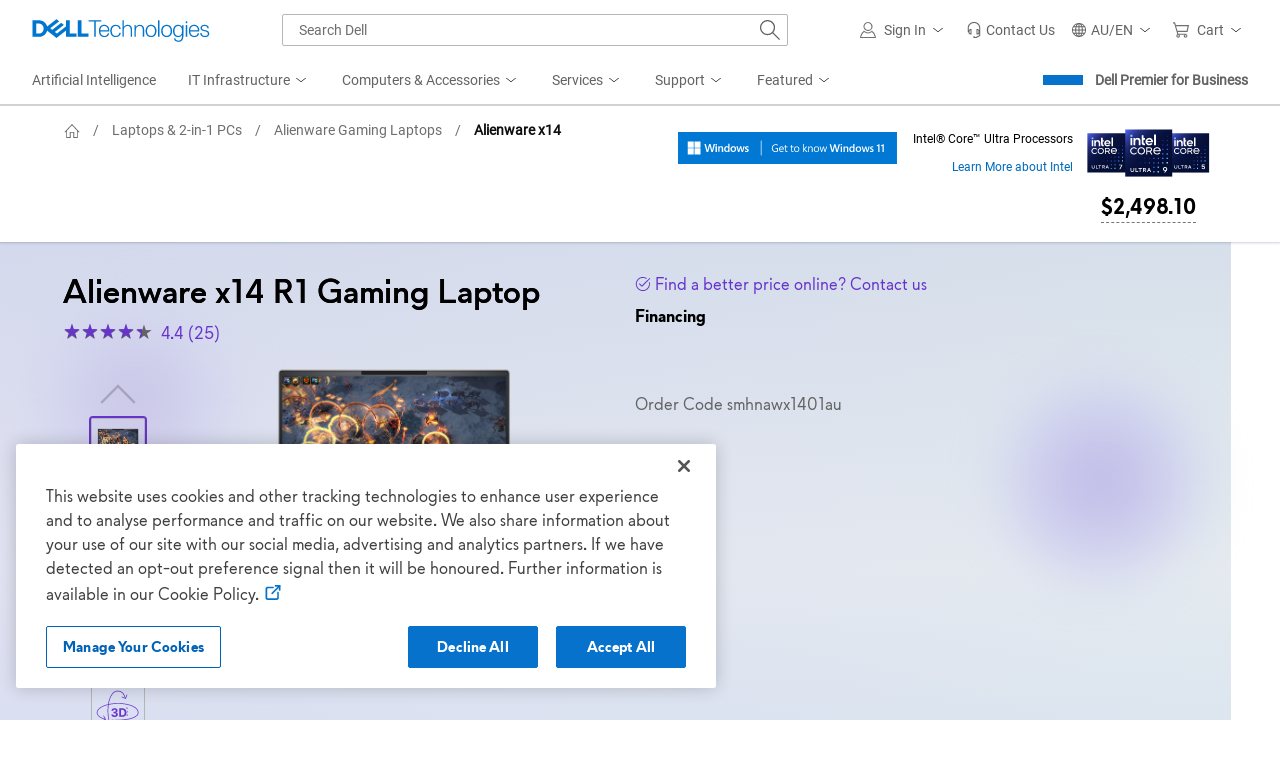

--- FILE ---
content_type: text/html; charset=utf-8
request_url: https://www.dell.com/en-au/shop/gaming-and-games/alienware-x14-gaming-laptop/spd/alienware-x14-r1-laptop/smhnawx1401au?view=configurations
body_size: 64295
content:
<!DOCTYPE html><html lang=en><head><title>Alienware x14 R1 Gaming Laptop : Gaming Laptop Computer | Dell Australia</title><meta name=COUNTRY content=au><meta name=LANGUAGE content=en><meta name=SEGMENT content=bsd><meta name=CUSTOMERSET content=aubsd1><meta name=REGION content=ap><meta name=generator content=1.0.0.27240><meta name=TITLE content="Alienware x14 R1 Gaming Laptop : Gaming Laptop Computer | Dell Australia"><meta name=DESCRIPTION content="Shop the Dell Alienware x14 gaming laptop, the thinnest 14 inch high-performance gaming laptop supporting NVIDIA GeForce RTX graphics &amp; Dolby Vision. View all gaming laptops at Dell.com."><meta name=KEYWORDS content="gaming laptop,Dell gaming laptop,Dell Alienware,Alienware gaming laptop,Alienware command center,thinnest gaming laptop,14 inch gaming laptop,Alienware x-series,long battery life gaming laptop"><meta name=contType content=shopproductdetails><meta name=waapplicationname content=shop><meta name=wacontroller content=productdetails><meta name=CategoryId content=alienware-laptops><meta name=ProductId content=alienware-x14-r1-laptop><meta name=applicationname content="Browse:Product Detail(STP)"><meta name=cmsurl content="http://cmscontent.dell.com/sites/content/_layouts/dell/WorkbenchPortal.aspx?c=au&amp;l=en&amp;s=bsd&amp;type=p&amp;itemid=alienware-x14-r1-laptop"><meta name=products content=hnawx1404au;smhnawx1401au;smhnawx1402au><meta name=PAGENAME content=au|en|bsd|aubsd1|stp|shop|euc|productdetails|alienware-x14-r1-laptop><meta name=IsPcaaS content=False><meta property=og:title content="Alienware x14 R1 Gaming Laptop : Gaming Laptop Computer | Dell Australia"><meta property=og:description content="Shop the Dell Alienware x14 gaming laptop, the thinnest 14 inch high-performance gaming laptop supporting NVIDIA GeForce RTX graphics &amp; Dolby Vision. View all gaming laptops at Dell.com."><meta property=og:type content=product.item><meta property=og:image content="https://i.dell.com/is/image/DellContent/content/dam/ss2/product-images/dell-client-products/notebooks/alienware-notebooks/alienware-x14-non-touch/spi/ng/notebook-alienware-x14-campaign-hero-504x350-ng.psd?fmt=png-alpha&amp;wid=570&amp;hei=400"><meta property=og:url content=https://www.dell.com/en-au/shop/dell-laptops/alienware-x14-gaming-laptop/spd/alienware-x14-r1-laptop><meta property=og:site_name content=Dell><meta name=twitter:title content="Alienware x14 R1 Gaming Laptop : Gaming Laptop Computer | Dell Australia"><meta name=twitter:description content="Shop the Dell Alienware x14 gaming laptop, the thinnest 14 inch high-performance gaming laptop supporting NVIDIA GeForce RTX graphics &amp; Dolby Vision. View all gaming laptops at Dell.com."><meta name=twitter:card content=summary><meta name=twitter:image content="https://i.dell.com/is/image/DellContent/content/dam/ss2/product-images/dell-client-products/notebooks/alienware-notebooks/alienware-x14-non-touch/spi/ng/notebook-alienware-x14-campaign-hero-504x350-ng.psd?fmt=png-alpha&amp;wid=570&amp;hei=400"><meta name=twitter:url content=https://www.dell.com/en-au/shop/dell-laptops/alienware-x14-gaming-laptop/spd/alienware-x14-r1-laptop><meta name=twitter:site content=@Dell><meta name=dpacustomerredirecturl content=/en-au/shop><meta name=bodyhiding content=false><meta name=robots content=index,follow><meta name=charset content=utf-8><link rel=canonical href=https://www.dell.com/en-au/shop/dell-laptops/alienware-x14-gaming-laptop/spd/alienware-x14-r1-laptop><meta name=viewport content="width=device-width, initial-scale=1"><link href=https://www.dell.com/cdn/assets/shop/styles/global-fonts.min.e60b64122fd0da6a762b2a8a507abcd7.css rel=stylesheet><link href=https://www.dell.com/cdn/assets/shop/styles/reviews.min.7bf8ce52806ad8a8cc7d41e9ab979237.css rel=stylesheet><link href=//www.dell.com/cdn/assets/csb/unifiedpdux/bundles/1.0.0.27240/css/dds.min.css rel=stylesheet><link href=https://www.dell.com/cdn/assets/shop/styles/global-smart-popover.min.6e7fd7be692b6b2128940dc314a344f4.css rel=stylesheet media=none onload="if(media!='all')media='all'"><link href=https://www.dell.com/cdn/assets/shop/styles/global-smart-modal.min.8b24262db7d0d86a063f41a4f8f3dca4.css rel=stylesheet media=none onload="if(media!='all')media='all'"><link href=//www.dell.com/cdn/assets/csb/unifiedpdux/bundles/1.0.0.27240/css/bootstrap.min.css rel=stylesheet><link href=//www.dell.com/cdn/assets/csb/unifiedpdux/bundles/1.0.0.27240/css/aw-styles.min.css rel=stylesheet><link href=//www.dell.com/cdn/assets/csb/unifiedpdux/bundles/1.0.0.27240/css/print.min.css rel=stylesheet media=print><script>var dellScriptLoader=(function(){"use strict";var scriptsArray=[];var urlRegex=/^(https:\/\/www\.|https:\/\/|\/\/|\/)?[a-z0-9]+([\-\.]{1}[a-z0-9]+)*\.[a-z]{2,5}(:[0-9]{1,5})?(\/.*)?$/;function scriptsArrayCopy(){return JSON.parse(JSON.stringify(scriptsArray));}
function isValidUrl(url){return typeof url==="string"&&urlRegex.test(url);}
function isValidArray(scripts){return Array.isArray(scripts);}
function load(scripts){if(!(isValidUrl(scripts)||isValidArray(scripts))){return;}
if(isValidUrl(scripts)){scriptsArray.push(scripts);return;}
if(isValidArray(scripts)){for(var i=0;i<scripts.length;++i){var _script=scripts[i];if(typeof _script==="string"&&isValidUrl(_script)){scriptsArray.push({url:_script});continue;}
if(_script.hasOwnProperty("url")&&_script.hasOwnProperty("order")&&!isNaN(Number(_script.order))){_script.order=Number(_script.order);scriptsArray.push(_script);continue;}
if(_script.hasOwnProperty("url")&&isValidUrl(_script.url)){scriptsArray.push(_script);continue;}}}}
return Object.freeze({load:load,scriptsArrayCopy:scriptsArrayCopy});})();</script><script nonce="">Dell="object"===typeof Dell?Dell:{};Dell.Metrics =Dell.Metrics||{};Dell.Metrics.sc={"country":"au","language":"en","segment":"bsd","customerset":"aubsd1","waapplicationname":"shop","application_name":"Transactional:Shop:Product Detail(STP)","module":"csb_unifiedpd","cms":"stp","multioc":"3","wacontroller":"productdetails","categoryid":"alienware-laptops","productvariant":"alienware-x14-r1-laptop","productid":"hnawx1404au;smhnawx1401au;smhnawx1402au","products":"smhnawx1401au","pagename":"au|en|bsd|aubsd1|stp|shop|euc|unifiedproductdetails|alienware-x14-r1-laptop","s_account":"dellglobalonline","prod":"true","visitorapito":0,"bodyhiding":"false","dc":"unknown","dellexperiment":"unifiedproductdetail:Control","stockstatus":"outofstock","configupsell":{"Parent":[],"btnname":"config","finalprice":2498.1,"prodid":"smhnawx1401au","startprice":2498.1},"ishotdeal":false,"requestOrigin":"Dell.com"};</script><div id=upd-conversant data-user-context-api-url=https://www.dell.com/csbapi/en-au/masthead/external/usercontext></div><script nonce="">var MarketingUdo={"CJ":{"CID":"","TYPE":"","DISCOUNT":"","OGID":"","CURRENCY":"","COUPON":"","CSEG":"AUBSD1","SEG":"BSD","PRODCAT":"CONFIG","COUNTRY":"AU","LANG":"EN","REVENUE":"","DEVICE":"D","PLATFORM":"systems","PROMOID":"7","CATEGORY":"game-laptops","CATEGORYPATH":"all-products/game-laptops/alienware-laptops","DEALS":"","FAMILY":"alienware-laptops","PRODUCT":"alienware-x14-r1-laptop","ORDERCODE":"smhnawx1401au","ACCOUNTID":"","EMAILHASH":"","PRODUCTLIST":[{"AMOUNT":"2498.1","AMT_AFTER_DISCOUNT":"2498.1","DISCOUNT":"0","ITEM":"smhnawx1401au","PRODUCTID":"alienware-x14-r1-laptop","QTY":"1"}]}};</script><script nonce="" src="https://www.dell.com/cdn/assets/tnt/adobebundle/shop/bundle_toggle.min.js?v=1.2.1"></script><link rel="preload" href="/-8DST-L1q4dm/vX97Px6v1k/3q/D5p9XmzXX1GSLwaY5Q/aixKAQ/YEAdQ2M/XFxs" as="script" type="text/javascript" fetchpriority="low"></head><body data-spy=scroll data-target=#sub-nav class="upd-oneconfig aw-theme offers-carousel"><svg aria-hidden=true style=position:absolute;width:0;height:0;overflow:hidden version=1.1 xmlns=http://www.w3.org/2000/svg xmlns:xlink=http://www.w3.org/1999/xlink><style nonce="">@keyframes loading-sqr{0%,100%{opacity:.1}25%{opacity:.5}45%,75%{opacity:1}95%{opacity:.5}}@keyframes loading-sqrs{0%,100%{opacity:.1}45%{opacity:.8}50%{opacity:1}55%{opacity:.25}}</style><defs><symbol id=dds__loading-sqrs viewBox="0 0 32 32"><title>dds__loading-sqrs</title><path style="animation:loading-sqr 1.6s infinite ease-in-out both;animation-delay:0.0s;opacity:0.1" d="M1.802 2h11.915v11.915h-11.915v-11.915z"><animate id=sq0 attributeType=CSS attributeName=opacity values="0.1 ; 0.2 ; 0.3 ; 0.4 ; 0.4 ; 0.5 ; 0.625 ; 0.75 ; 0.875 ; 1 ; 1 ; 1 ; 1 ; 1 ; 1 ; 0.8 ; 0.6 ; 0.4 ; 0.2 ; 0.1" calcMode=linear dur=1.6s begin=0s;sq0.end repeatCount=indefinite /></path><path style="animation:loading-sqrs 1.6s infinite ease-in-out both;animation-delay:0.3s;opacity:0.1" d="M18.085 2h11.915v11.915h-11.915v-11.915z"><animate id=sq1 attributeName=opacity values="0.1; 0.1; 0.1;  0.1; 0.1; 0.48; 0.56; 0.64; 0.72; 0.8; 1; 0.25 ; 0.1; 0.1; 0.1; 0.1; 0.1; 0.1; 0.1; 0.1" calcMode=linear dur=1.6s begin=0.3s;sq1.end+0.3s repeatCount=indefinite /></path><path style="animation:loading-sqrs 1.6s infinite ease-in-out both;animation-delay:0.45s;opacity:0.1" d="M18.085 18.282h11.915v11.915h-11.915v-11.915z"><animate id=sq2 attributeName=opacity values="0.1; 0.1; 0.1;  0.1; 0.1; 0.48; 0.56; 0.64; 0.72; 0.8; 1; 0.25 ; 0.1; 0.1; 0.1; 0.1; 0.1; 0.1; 0.1; 0.1" calcMode=linear dur=1.6s begin=0.45s;sq2.end+0.45s repeatCount=indefinite /></path><path style="animation:loading-sqrs 1.6s infinite ease-in-out both;animation-delay:0.6s;opacity:0.1" d="M1.802 18.282h11.915v11.915h-11.915v-11.915z"><animate id=sq3 attributeName=opacity values="0.1; 0.1; 0.1;  0.1; 0.1; 0.48; 0.56; 0.64; 0.72; 0.8; 1; 0.25 ; 0.1; 0.1; 0.1; 0.1; 0.1; 0.1; 0.1; 0.1" calcMode=linear dur=1.6s begin=0.6s;sq3.end+0.6s repeatCount=indefinite /></path></symbol><symbol id=dds__home viewBox="0 0 32 32"><title>dds__home</title><path d="M30.821 17.746l-3.1-3.322v-0.055h-0.051l-11.667-12.499-11.671 12.499h-0.070v0.075l-3.083 3.302 1.376 1.284 1.705-1.828v12.928h8.994v-10.488h5.468v10.488h8.994v-12.947l1.724 1.847 1.38-1.284zM25.838 28.248h-5.229v-10.488h-9.233v10.488h-5.231v-13.064l9.858-10.556 9.837 10.539v13.080z"></path></symbol><symbol id=upd__chevron-left viewBox="0 0 32 32"><title>chevron-left</title><path d="M23.704 3.255l-1.331-1.333-14.078 14.078 14.078 14.078 1.331-1.333-12.745-12.745z"></path></symbol><linearGradient id=ai-prompt-gradient x1=0% y1=0% x2=100% y2=0%><stop offset=0% style=stop-color:var(--gradient-start);stop-opacity:1 /><stop offset=38% style=stop-color:var(--gradient-via);stop-opacity:1 /><stop offset=100% style=stop-color:var(--gradient-end);stop-opacity:1 /></linearGradient><symbol id=dds__icon--sparkles viewBox="0 0 32 32"><title>dds__icon--sparkles</title><path d="m16 6.626-2.734 6.64L6.626 16l6.64 2.734L16 25.374l2.734-6.64L25.374 16l-6.64-2.734L16 6.626Zm-4.266 5.108 3.341-8.115h1.85l3.34 8.115 8.116 3.341v1.85l-8.115 3.341-3.341 8.115h-1.85l-3.341-8.115-8.115-3.341v-1.85l8.115-3.341ZM24 6V4h2v2h2v2h-2v2h-2V8h-2V6h2ZM6 24v-2h2v2h2v2H8v2H6v-2H4v-2h2Z" /></symbol><symbol id=dds__icon--conversation viewBox="0 0 32 32"><title>dds__icon--conversation</title><path d="M11.5 2.24v4.88h2.14v-2.74h16.22v10.84h-3.68v3.020l-3.54-2.92v2.68l5.68 4.66v-5.3h3.68v-15.12zM11.5 9.26h-11.5v15.12h3.7v5.38l6.54-5.38h10.26v-15.12zM18.36 11.38v10.86h-8.88l-3.66 3v-3h-3.68v-10.86zM10.2 15.72c-0.607 0-1.1 0.493-1.1 1.1s0.492 1.1 1.1 1.1c0.607 0 1.1-0.492 1.1-1.1v0c0-0.608-0.492-1.1-1.1-1.1v0zM13.66 17.36c0.184 0.331 0.531 0.551 0.93 0.551s0.746-0.22 0.927-0.546l0.003-0.005c0.106-0.151 0.172-0.337 0.18-0.538l0-0.002c0-0.608-0.492-1.1-1.1-1.1s-1.1 0.493-1.1 1.1v0c0.001 0.201 0.060 0.387 0.162 0.544l-0.002-0.004zM6.36 15.82c-0.069-0.014-0.149-0.023-0.23-0.023s-0.161 0.008-0.238 0.024l0.008-0.001c-0.027-0.002-0.058-0.004-0.089-0.004-0.607 0-1.1 0.493-1.1 1.1s0.492 1.1 1.1 1.1c0.067 0 0.132-0.006 0.196-0.017l-0.007 0.001c0.005 0 0.010 0 0.016 0 0.164 0 0.317-0.045 0.448-0.122l-0.004 0.002c0.378-0.172 0.637-0.545 0.64-0.98v-0c0-0 0-0.001 0-0.001 0-0.441-0.259-0.821-0.633-0.996l-0.007-0.003z" /></symbol><symbol id=dds__icon--chevron-left viewBox="0 0 32 32"><title>dds__icon--chevron-left</title><path d="M24.76 1.52l-1.52-1.52-16 16 16 16 1.52-1.52-14.48-14.48z"></path></symbol><symbol id=upd__chevron-right viewBox="0 0 32 32"><title>chevron-right</title><path d="M9.626 1.922l-1.331 1.333 12.745 12.745-12.745 12.745 1.331 1.333 14.078-14.078z"></path></symbol><symbol id=dds__star viewBox="0 0 32 32"><title>dds__star</title><path d="M29.912 12.672l-9.613-1.395-4.299-8.712-4.299 8.712-9.613 1.395 6.957 6.782-1.643 9.574 8.599-4.521 8.597 4.521-1.643-9.574 6.959-6.782zM16 22.381l-6.097 3.206 1.165-6.79-4.934-4.808 6.816-0.992 3.049-6.178 3.049 6.178 6.818 0.99-4.934 4.808 1.165 6.79-6.099-3.204z"></path></symbol><symbol id=dds__bolt viewBox="0 0 14 20"><title>dds__bolt</title><path d="M13.25 5.775H9.7375L12.4 0H6.0125L1.2375 10H4.8L0.75 20L13.25 5.775ZM3.375 8.675L6.8625 1.35H10.275L7.575 7.05H10.275L4.9875 13.15L6.775 8.675H3.375Z" fill=#4F7D00 /></symbol><symbol id=alert-info-cir viewBox="0 0 32 32"><title>alert-info-cir</title><path d="M16 1.884c-7.796 0-14.116 6.32-14.116 14.116s6.32 14.116 14.116 14.116c7.796 0 14.116-6.32 14.116-14.116s-6.32-14.116-14.116-14.116zM16 28.234c-6.746 0-12.234-5.488-12.234-12.234s5.488-12.234 12.234-12.234 12.234 5.488 12.234 12.234-5.488 12.234-12.234 12.234z"></path><path d="M14.871 7.817h2.258v2.258h-2.258v-2.258z"></path><path d="M14.871 12.888h2.258v11.295h-2.258v-11.295z"></path></symbol><symbol id=upd__chevron-up viewBox="0 0 32 32"><title>chevron-up</title><path d="M16 8.296l-14.078 14.078 1.333 1.331 12.745-12.745 12.745 12.745 1.333-1.331z"></path></symbol><symbol id=upd__chevron-down viewBox="0 0 32 32"><title>chevron-down</title><path d="M30.48 7.24l-14.48 14.48-14.48-14.48-1.52 1.52 16 16 16-16z"></path></symbol><svg id=alert-check-cir viewBox="0 0 32 32"><title>alert-check-cir</title><path d="M9.268 14.719l-1.314 1.35 5.871 5.704 16.58-16.472-1.327-1.335-15.268 15.168z"></path><path d="M27.542 13.081c0.241 0.964 0.403 1.939 0.403 2.92 0 6.744-5.487 12.232-12.233 12.232-6.744 0-12.233-5.487-12.233-12.232 0-6.746 5.489-12.235 12.233-12.235 2.379 0 4.663 0.706 6.652 2.005l1.37-1.37c-2.37-1.645-5.143-2.517-8.023-2.517-7.784 0-14.116 6.332-14.116 14.118 0 7.784 6.332 14.114 14.116 14.114s14.116-6.33 14.116-14.114c0-1.502-0.258-3.002-0.745-4.461l-1.54 1.542z"></path></svg><svg id=dds__paint-palette viewBox="0 0 32 32"><title>dds__paint-palette</title><path d="M24.8 13.72c-0.732-0.743-1.184-1.764-1.184-2.89 0-1.518 0.821-2.845 2.044-3.56l0.020-0.011c1.203-0.749 1.993-2.061 2-3.559v-0.001c0.020-2.34-2.92-3.7-5.36-3.7-10.32 0-18.32 7.44-18.32 17.28 0.003 3.681 1.155 7.093 3.117 9.896l-0.037-0.056c2.087 2.967 5.496 4.882 9.353 4.882 0.066 0 0.132-0.001 0.197-0.002h-0.010c0.096 0.003 0.209 0.005 0.323 0.005 6.026 0 10.926-4.819 11.057-10.812v-0.012c-0.058-2.923-1.271-5.552-3.199-7.459l-0.001-0.001zM16.62 29.86c-0.012 0-0.025 0-0.039 0-3.147 0-5.928-1.57-7.601-3.97l-0.020-0.030-0.1-0.14c-1.634-2.363-2.618-5.284-2.64-8.434v-0.006c0-8.62 6.92-15.14 16.1-15.14 1.66 0 3.22 0.88 3.22 1.56 0 0.001 0 0.003 0 0.004 0 0.712-0.372 1.337-0.932 1.691l-0.008 0.005c-1.853 1.125-3.073 3.129-3.080 5.419v0.001c0.001 1.668 0.656 3.183 1.722 4.303l-0.002-0.002c1.532 1.522 2.48 3.63 2.48 5.959 0 0.014 0 0.029 0 0.043v-0.002c-0.019 4.834-3.943 8.746-8.78 8.746-0.113 0-0.225-0.002-0.336-0.006h0.016zM14.92 8.4c0 0.006 0 0.013 0 0.020 0 0.817-0.663 1.48-1.48 1.48s-1.48-0.663-1.48-1.48c0-0.817 0.663-1.48 1.48-1.48v0c0 0 0 0 0 0 0.81 0 1.469 0.651 1.48 1.459v0.001zM21.42 5.24c0 0.006 0 0.012 0 0.019 0 0.817-0.663 1.48-1.48 1.48s-1.48-0.663-1.48-1.48c0-0.817 0.663-1.48 1.48-1.48 0.021 0 0.042 0 0.063 0.001h-0.003c0.785 0.033 1.41 0.672 1.42 1.459v0.001zM11.36 14.88c0-0.817-0.663-1.48-1.48-1.48s-1.48 0.663-1.48 1.48c0 0.817 0.663 1.48 1.48 1.48v0c0.817 0 1.48-0.663 1.48-1.48v0zM18.26 26.6c0 0.006 0 0.013 0 0.020 0 0.817-0.663 1.48-1.48 1.48s-1.48-0.663-1.48-1.48c0-0.817 0.663-1.48 1.48-1.48v0c0 0 0 0 0 0 0.81 0 1.469 0.651 1.48 1.459v0.001zM23.52 21.84c-0.011 0.798-0.661 1.44-1.46 1.44-0.806 0-1.46-0.654-1.46-1.46s0.654-1.46 1.46-1.46v0c0 0 0 0 0 0 0.806 0 1.46 0.654 1.46 1.46 0 0.007 0 0.014 0 0.021v-0.001zM10.7 20.6c-0.006 0-0.013 0-0.020 0-0.817 0-1.48 0.663-1.48 1.48s0.663 1.48 1.48 1.48c0.817 0 1.48-0.663 1.48-1.48 0-0.007 0-0.014 0-0.021v0.001c-0.011-0.802-0.658-1.449-1.459-1.46h-0.001z"></path></svg><svg id=dds__power-supply viewBox="0 0 32 32"><title>dds__power-supply</title><path d="M28.44 8v-1h-5.92v-7h-3.28v6.92h-6.46v-6.92h-3.28v6.92h-5.88v1c0 0.4-0.52 10 4 14.72 1.282 1.38 3.036 2.306 5.005 2.517l0.035 0.003v6.84h6.8v-6.84c2.014-0.215 3.776-1.148 5.055-2.535l0.005-0.006c2.66-2.18 3.86-7.24 3.92-14.62zM17.34 23.1v6.78h-2.66v-6.8h-1.080c-0.053 0.002-0.115 0.003-0.177 0.003-1.728 0-3.285-0.73-4.38-1.899l-0.003-0.003c-3.040-3.18-3.36-9.66-3.36-12.12h20.68c-0.26 9.7-2.98 14.32-9.020 14.040z"></path></svg><svg id=dds__icon--arrow-right viewbox="0 0 32 32" xmlns=http://www.w3.org/2000/svg><title>dds__icon--arrow-right</title><path d="M16.42 2.42l-1.4 1.6 12.52 10.92h-27.54v2.12h27.54l-12.52 10.94 1.4 1.6 15.58-13.6z" /></svg><svg id=dds__icon--card-credit viewbox="0 0 32 32" xmlns=http://www.w3.org/2000/svg><title>dds__icon--card-credit</title><path d="M0 4.58v22.84h32v-22.84zM2.14 11.1h27.72v1.64h-27.72zM29.86 25.28h-27.72v-10.4h27.72zM2.14 8.96v-2.24h27.72v2.24zM4.26 20.3h4v2.14h-4zM10.38 20.3h11.74v2.14h-11.74z" /></svg><svg id=dds__icon--tag-deal viewbox="0 0 32 32" xmlns=http://www.w3.org/2000/svg><title>dds__icon--tag-deal</title><path d="M8.1 4.66l-8 8v6.58l8.1 8.1h23.8v-22.68zM29.8 25.14h-20.8l-6.8-6.8v-4.68l6.8-6.8h20.8v18.28zM8 16c0 0.983-0.797 1.78-1.78 1.78s-1.78-0.797-1.78-1.78c0-0.983 0.797-1.78 1.78-1.78v0c0.983 0 1.78 0.797 1.78 1.78v0zM27.66 20h-2.2v0.94h-1.78v2.2h4zM25.46 12.1h2.2v-3.2h-4v2.2h1.78zM11.1 14.46h2.2v3.12h-2.2zM15 20.9h-1.7v-0.9h-2.2v3.14h4zM17.36 8.9h4v2.2h-4zM13.3 11.1h1.7v-2.2h-3.9v3.2h2.2zM25.46 14.46h2.2v3.12h-2.2zM17.36 20.9h4v2.2h-4z" /></svg><svg id=dds__icon--shipping viewbox="0 0 32 32" xmlns=http://www.w3.org/2000/svg><title>dds__icon--shipping</title><path d="M27.76 18l-6.4 4.3-15.24-21.42h-6.12v2.14h5.020l14.82 20.98c-1.465 0.478-2.513 1.81-2.56 3.395l-0 0.005c0.024 2.036 1.68 3.678 3.72 3.678 2.055 0 3.72-1.666 3.72-3.72 0-1.473-0.856-2.746-2.098-3.349l-0.022-0.010 6.34-4.2-1.18-1.8zM21 28.98c-0.006 0-0.013 0-0.020 0-0.873 0-1.58-0.707-1.58-1.58s0.707-1.58 1.58-1.58c0.873 0 1.58 0.707 1.58 1.58v0c0 0 0 0 0 0 0 0.866-0.696 1.569-1.559 1.58h-0.001zM32 12.34l-7.14-10-10.22 6.96 7.1 10 10.26-6.96zM24.34 5.2l4.66 6.6-6.74 4.56-4.62-6.52z" /></svg><svg id=dds__icon--cube viewbox="0 0 32 32" xmlns=http://www.w3.org/2000/svg><title>dds__icon--cube</title><path d="M16 0l-13.86 8v16l13.86 8 13.86-8v-16zM26.76 8.68l-10.76 6.020-10.76-6 10.76-6.24zM4.28 10.68l10.64 6v12.38l-10.64-6.28zM17.060 29.020v-12.46l10.66-6v12.18z" /></svg><svg id=dds__icon--add-cir viewbox="0 0 32 32" xmlns=http://www.w3.org/2000/svg><title>dds__icon--add-cir</title><path d="M31.86 14c-0.945-7.243-6.617-12.915-13.779-13.851l-0.081-0.009c-0.6-0.088-1.293-0.139-1.999-0.14h-0.001c-8.789 0.062-15.891 7.201-15.891 16 0 8.093 6.008 14.782 13.808 15.851l0.083 0.009c0.6 0.088 1.293 0.139 1.999 0.14h0.001c8.83-0.008 15.986-7.169 15.986-16 0-0.705-0.046-1.399-0.134-2.080l0.009 0.080zM26.4 25.18c-2.552 2.876-6.257 4.679-10.383 4.679-7.655 0-13.86-6.205-13.86-13.86s6.205-13.86 13.86-13.86c7.020 0 12.822 5.22 13.735 11.99l0.008 0.071c0.070 0.527 0.11 1.135 0.11 1.754 0 3.542-1.315 6.776-3.484 9.242l0.013-0.016zM17.14 7h-2.4v7.8h-7.74v2.4h7.74v7.8h2.4v-7.8h7.86v-2.4h-7.86z" /></svg><svg id=upd-left-arrow viewbox="0 0 24 24" fill=none xmlns=http://www.w3.org/2000/svg><title>upd-left-arrow</title><path d="M20 12H4M4 12L10 6M4 12L10 18" stroke=currentColor stroke-width=1.5 stroke-linecap=round stroke-linejoin=round /></svg><svg id=dds__icon--gear-wrench viewbox="0 0 32 32" xmlns=http://www.w3.org/2000/svg><title>dds__icon--gear-wrench</title><path d="M18.3 25.62l-0.58 0.24-1.16 3.74h-1.8l-1.26-3.6-3.14-1.42-3.6 1.86-1.22-1.18 1.78-3.64-1.32-3.2-3.8-1.2v-1.68l3.68-1.28 1.56-3.1-2-3.64 1.2-1.16 3.7 1.84 3.16-1.24 1.16-3.7h0.6c0.443-0.806 0.947-1.502 1.526-2.127l-0.006 0.007h-3.7l-1.32 4.2-1.32 0.52-4.22-2.1-3.4 3.38 2.16 4-0.68 1.34-4.3 1.52v4.8l4.38 1.36 0.58 1.32-2 4.14 3.4 3.36 4-2.12 1.36 0.62 1.46 4.24h4.96l0.48-1.6c-0.203-0.558-0.327-1.203-0.34-1.874l-0-0.006v-2.62zM15.3 12.96v0c-0.349-0.575-0.648-1.237-0.863-1.937l-0.017-0.063c-2.691 0.42-4.726 2.721-4.726 5.497 0 3.071 2.489 5.56 5.56 5.56 1.1 0 2.125-0.319 2.988-0.87l-0.022 0.013v-3.020c-0.608 1.047-1.724 1.74-3.002 1.74-1.911 0-3.46-1.549-3.46-3.46s1.549-3.46 3.46-3.46c0.001 0 0.002 0 0.002 0h-0zM27.1 0.7l-1.48-0.6v5.080c-0 0.743-0.541 1.36-1.251 1.479l-0.009 0.001h-0.5c-0.736-0.102-1.297-0.725-1.3-1.48v-5.080l-1.48 0.6c-1.847 0.797-3.307 2.199-4.159 3.951l-0.021 0.048c-0.452 0.969-0.717 2.103-0.72 3.299v0.001c0.024 3.018 1.716 5.636 4.198 6.979l0.042 0.021v13.24c0.146 1.912 1.733 3.409 3.67 3.409s3.524-1.497 3.669-3.396l0.001-0.012v-13.24c0.768-0.388 1.427-0.862 2.002-1.422l-0.002 0.002c1.42-1.425 2.298-3.391 2.298-5.562 0-3.299-2.028-6.125-4.905-7.299l-0.053-0.019zM27.32 12.7c-0.3 0.213-0.642 0.407-1.003 0.565l-0.037 0.015-0.66 0.28v14.62c-0.091 0.772-0.741 1.365-1.53 1.365s-1.439-0.593-1.529-1.358l-0.001-0.007v-14.58l-0.56-0.26c-2.162-0.854-3.666-2.92-3.68-5.338v-0.002c-0.010-0.111-0.015-0.24-0.015-0.37s0.006-0.259 0.017-0.387l-0.001 0.017c0.112-0.887 0.41-1.686 0.854-2.383l-0.014 0.023c0.339-0.519 0.729-0.966 1.172-1.353l0.008-0.006v1.62c-0.005 0.084-0.008 0.181-0.008 0.28s0.003 0.196 0.009 0.293l-0.001-0.013c0.137 0.793 0.517 1.48 1.059 1.999l0.001 0.001c0.652 0.655 1.554 1.060 2.551 1.060 0.003 0 0.006 0 0.009 0h-0c0.12 0.015 0.259 0.023 0.4 0.023s0.28-0.008 0.417-0.025l-0.017 0.002c1.115-0.266 2.019-1 2.51-1.978l0.010-0.022c0.205-0.453 0.329-0.98 0.34-1.536l0-0.004v-1.68c1.285 1.061 2.098 2.654 2.098 4.436 0 1.976-0.998 3.718-2.518 4.751l-0.020 0.013z" /></svg><symbol id=dds__icon--thumb-up viewBox="0 0 32 32" fill=#0672cb><title>dds__icon--thumb-up</title><path d="m17.747 1.872 3.038.752a3 3 0 0 1 2.212 3.545L21.739 12H32v6.582l-3.348 8.29A5 5 0 0 1 24.016 30H0V12h10.006l7.74-10.128Zm.792 2.256L10.994 14H8v14h16.016a3 3 0 0 0 2.782-1.877L30 18.193V14H19.261l1.78-8.253a1 1 0 0 0-.736-1.181l-1.766-.438ZM6 28V14H2v14h4Z" /></symbol><symbol id=dds__icon--thumb-up-filled viewBox="0 0 32 32" fill=#0672cb><title>dds__icon--thumb-up-filled</title><path d="m20.785 2.624-3.038-.752L10.006 12H8v18h16.016a5 5 0 0 0 4.636-3.128L32 18.582V12H21.739l1.258-5.831a3 3 0 0 0-2.212-3.545ZM6 30V12H0v18h6Z" /></symbol><symbol id=dds__icon--thumb-down viewBox="0 0 32 32" fill=#0672cb><title>dds__icon--thumb-down</title><path d="m14.253 30.128-3.038-.752a3 3 0 0 1-2.212-3.545L10.261 20H0v-6.582l3.348-8.29A5 5 0 0 1 7.984 2H32v18H21.994l-7.74 10.128Zm-.792-2.256L21.006 18H24V4H7.984a3 3 0 0 0-2.782 1.877L2 13.807V18h10.739l-1.78 8.253a1 1 0 0 0 .736 1.181l1.766.438ZM26 4v14h4V4h-4Z" /></symbol><symbol id=dds__icon--thumb-down-filled viewBox="0 0 32 32" fill=#0672cb><title>dds__icon--thumb-down-filled</title><path d="M24 2H7.984a5 5 0 0 0-4.636 3.128L0 13.418V20h10.261l-1.258 5.831a3 3 0 0 0 2.212 3.545l3.038.752L21.994 20H24V2Zm2 18h6V2h-6v18Z" /></symbol></defs></svg> 
    <style nonce="">@charset "UTF-8";.UMH .mh-cart.empty .icon:before{display:none}.UMH .mh-cart .icon:before{content:attr(mh-bubble-count)}@media only screen and (min-width:0){.UMH .mh-cart .icon{display:block}.UMH .mh-cart .icon:before{right:-3px;top:-2px}}.UMH .mh-cart-dropdown{border-bottom:1px solid #f9f9f9;box-sizing:border-box;z-index:100}.UMH .mh-cart-dropdown .dropdown-title{padding:16px 16px 0}.UMH .mh-cart-dropdown a{display:block;text-decoration:none}.UMH .mh-cart-empty{display:none}.UMH .mh-cart.empty .mh-cart-empty{display:block}.UMH .mh-cart.empty .mh-cart-loaded{display:none}.UMH .mh-cart-empty-label{border-bottom:1px solid #c8c9c7;padding-bottom:80px}.UMH .mh-cart-content .mh-ct-dd-cartInfo{color:#636363;line-height:20px}.UMH .mh-cart-content .mh-ct-dd-cartInfo>span{padding:0 16px}.UMH .mh-cart-content ul{list-style-type:none;margin:0;padding:0}.UMH .mh-cart-content a{color:#444}.UMH .mh-cart-list-item{padding:0 16px}.UMH .mh-cart-list-item a{border-bottom:1px solid #c8c9c7;color:#0e0e0e;line-height:20px;outline-width:0}.UMH .mh-cart-list-item .mh-ct-hp-subtotal-wrap .mh-cart-category-label{color:#0e0e0e;font-size:.875em}.UMH .mh-cart-list-item .mh-ct-hp-subtotal-wrap .mh-cart-subtotal{color:#0e0e0e}.UMH .mh-cart-list-item:last-child{align-items:center;display:flex;padding:0}.UMH .mh-cart-list-item:last-child a{border-bottom:none;color:#636363;width:100%}.UMH.user-is-tabbing .mh-cart-list-item a:focus{outline:1px solid #00468b}.UMH .mh-cart-subtotal{display:flex;justify-content:space-between}.UMH .mh-cart-category-label{font-size:.875em;line-height:20px}.UMH .mh-cart-category-label .mh-saved-carts-count{display:inline-block;margin-left:4px}.UMH .mh-saved-subtotal-label{font-size:.75em;line-height:20px}.UMH .mh-saved-subtotal-price{font-size:.75em;font-weight:700;text-align:right}@media only screen and (min-width:0){.UMH .mh-cart-dropdown{width:auto}.UMH .mh-cart-dropdown .mh-close{padding:16px}.UMH .mh-cart-dropdown h2.dropdown-title{display:none}.UMH .mh-cart-list-item a{padding:14px 0}.UMH .mh-cart-list-item:last-child a{padding:12px 16px}}@media only screen and (min-width:1024px){.UMH .mh-cart-dropdown{height:auto;width:256px}.UMH .mh-cart-dropdown h2.dropdown-title{display:block}.mh-cart-list-item a{padding:10px 0}.mh-cart-list-item:hover{background-color:#f0f0f0}.mh-cart-list-item:last-child a{padding:18px 16px}}.UMH .mh-close{display:flex;justify-content:flex-end}.UMH .mh-close a{display:inline-flex;height:15px;line-height:15px}.UMH .mh-close svg{height:15px;width:15px}@media only screen and (min-width:1024px){.UMH .mh-close{display:none}}.UMH .mh-contact{display:none}.UMH .mh-contact label{fill:#636363;color:#636363}.UMH .mh-contact>button>span:before{margin-right:6px}.UMH .mh-contact-nav>button>span:before{margin-right:9px}.UMH .menu-list-item>.mh-contact-btn,.UMH .mh-contact-icon .mh-flyout-wrapper>.mh-contact-btn{height:56px}.UMH .menu-list-item>.mh-contact-btn>span:before,.UMH .mh-contact-icon .mh-flyout-wrapper>.mh-contact-btn>span:before{background-image:url("data:image/svg+xml;charset=utf-8,%3Csvg width='16' height='16' viewBox='0 0 32 32' fill='none' xmlns='http://www.w3.org/2000/svg'%3E%3Cpath d='M16 0c-.138-.006-.3-.009-.463-.009-6.602 0-11.974 5.271-12.136 11.834v8.755h1.54v.34a4.26 4.26 0 0 0 4.26 4.26h2V14h-2a4.26 4.26 0 0 0-3.649 2.1l-.011.02v-4.28c.161-5.397 4.575-9.711 9.996-9.711.163 0 .326.004.487.012l-.023-.001c.168-.01.363-.016.561-.016 5.391 0 9.769 4.335 9.839 9.709v4.287A4.267 4.267 0 0 0 22.805 14h-2.004v11.18h2a4.26 4.26 0 0 0 3.649-2.1l.011-.02v3.42l-6.46 3.38h-2.94V28h-2.12v4h5.62l8-4.24v-16C28.434 5.231 23.111-.013 16.563-.013c-.198 0-.394.005-.59.014L16.001 0zM7.08 18.26v-.003a2.12 2.12 0 0 1 1.994-2.116h.006v6.9a2.121 2.121 0 0 1-2-2.117v-.004zm17.84 2.66v.003a2.12 2.12 0 0 1-1.994 2.116h-.006v-6.9c1.118.065 2 .988 2 2.117v.004z' fill='%23636363'/%3E%3C/svg%3E");background-position:50%;background-repeat:no-repeat;background-size:16px 16px;content:"";display:inline-block;height:16px;margin-right:4px;padding:4px;width:16px}@media only screen and (min-width:0){.UMH .mh-contact-icon.mh-contact-btn{height:auto!important}.UMH .mh-contact-icon.mh-contact-btn>span{align-items:center;display:flex}.UMH .mh-contact-icon.mh-contact-btn>span:before{margin-right:12px;position:relative}}@media only screen and (min-width:1024px){.UMH .mh-contact{display:block}}.UMH .flyoutOverlay{background:#000;content:"";cursor:pointer;display:none;height:calc(100vh - 58px);left:0;opacity:.5;position:fixed;width:100%;z-index:1000}.UMH .mh-utility-dwell-path{background-color:transparent;clip-path:polygon(100% 0,0 100%,100% 100%);display:none;left:-99%;position:absolute;top:0}.UMH .mh-utility-dwell-path:after,.UMH .mh-utility-dwell-path:before{display:none!important}.UMH .mh-flyout-wrapper{position:relative}.UMH .mh-flyout-wrapper>a[aria-expanded=true]{background:#f5f6f7}.UMH .mh-flyout-link{align-items:center;background-color:transparent;border:none;display:block;justify-content:center;padding:0;position:relative;text-decoration:none}.UMH .mh-flyout-link .icon{background:0 0;display:flex;position:relative}.UMH .mh-flyout-link .icon:before{background-color:#0672cb;border-radius:50%;color:#fff;display:block;font-size:.5em;font-weight:500;height:12px;line-height:12px;position:absolute;text-align:center;width:12px}.UMH .mh-flyout-link .label{font-size:.875em;padding:0}.UMH .mh-flyout-link:focus{outline-width:0}.UMH .mh-flyout-link~.flyout{background:#fff;border-radius:2px;box-shadow:0 4px 16px rgba(0,43,85,.12);box-sizing:border-box;height:auto;right:-1px;text-align:left;z-index:1001}.UMH .mh-flyout-link>span{align-items:center;cursor:pointer;height:100%;justify-content:center;width:100%}.UMH .mh-flyout-link>span:after{content:"";height:12px;top:40%;transition:transform .2s linear;width:12px}#mh-unified-footer.user-is-tabbing .mh-flyout-link:focus,.UMH.user-is-tabbing .mh-flyout-link:focus{box-shadow:0 0 0 1px #00468b}@media only screen and (min-width:0){.UMH .mh-top .right-column .mh-flyout-link:hover{border-bottom:2px solid #636363}.UMH .mh-flyout-link{height:58px;position:static;width:48px}.UMH .mh-flyout-link .icon svg{height:24px;width:24px}.UMH .mh-flyout-link>span{display:block;padding:17px 12px}.UMH .mh-flyout-link>span .label,.UMH .mh-flyout-link>span:after{display:none}.UMH .mh-flyout-link>span>span:not(.label){margin-right:0}.UMH .mh-flyout-link~.flyout{bottom:0;max-width:320px;overflow-x:hidden;overflow-y:auto;position:fixed;right:0;top:58px;transform:translateX(110%);transition:transform .3s ease-out;width:320px;will-change:transform}.UMH .mh-flyout-link:hover .UMH .mh-flyout-link~.flyout.hide{background:0 0}.UMH .mh-flyout-link:hover .UMH .mh-flyout-link~.flyout.hide>*{transform:translateX(0)}.UMH .mh-flyout-link.show~.flyoutOverlay,.UMH .mh-flyout-link[aria-expanded=true]~.flyoutOverlay{display:block}.UMH .mh-flyout-link.show~.flyout,.UMH .mh-flyout-link[aria-expanded=true]~.flyout{transform:translateX(0)}}@media only screen and (min-width:1024px){.UMH .mh-top .right-column .mh-flyout-link:hover{border-bottom:0}.UMH .mh-bottom .flyoutOverlay{position:absolute;top:var(--overlayTop)}.UMH .mh-bottom .utilityTop{top:58px}.UMH .mh-flyout-wrapper .mh-flyout-link{height:56px;padding:0 8px;width:auto}.UMH .mh-flyout-wrapper .mh-flyout-link .icon:before{right:-4px!important;top:-4px!important}.UMH .mh-flyout-wrapper .mh-flyout-link svg{height:16px;width:16px}.UMH .mh-flyout-wrapper .mh-flyout-link~.flyout{display:none;transition:none}.UMH .mh-flyout-wrapper .mh-flyout-link>span{display:flex;padding:0}.UMH .mh-flyout-wrapper .mh-flyout-link>span .label,.UMH .mh-flyout-wrapper .mh-flyout-link>span:after{display:block}.UMH .mh-flyout-wrapper .mh-flyout-link>span>span:not(.label){margin-right:8px}.UMH .mh-flyout-wrapper .mh-flyout-link[aria-expanded=true]~.flyoutOverlay{display:none}.UMH .mh-flyout-wrapper .mh-flyout-link[aria-expanded=true] span:after{transform:rotate(-180deg)}.UMH .mh-flyout-wrapper .mh-flyout-link[aria-expanded=true]~.flyout{border:1px solid #f9f9f9;bottom:auto;display:block;font-size:1em;height:auto;margin-top:0;max-width:none;min-height:50px;overflow-y:visible;position:absolute;top:auto;width:auto}}header#unified-masthead{font-size:16px!important}.UMH{background-color:#fff;border-bottom:2px solid #d2d2d2;display:flex;flex-direction:column;font-display:swap;font-family:Roboto,Arial,Helvetica,sans-serif;position:relative;width:100%;z-index:1000}.UMH,.UMH *,.UMH :after,.UMH :before{box-sizing:border-box}.UMH .mh-top{height:56px;justify-content:space-between;position:relative}.UMH .mh-top,.UMH .mh-top .left-column,.UMH .mh-top .right-column{align-items:center;display:flex}.UMH .mh-top .left-column{flex:1}.UMH .mh-top .left-column .mh-mobile-nav-toggle{-webkit-tap-highlight-color:transparent;align-items:center;background-color:transparent;border-radius:0;border-width:0;cursor:pointer;display:flex;justify-content:center;padding:18px 14px}.UMH .mh-top .left-column .mh-mobile-nav-toggle.mh-nav-open,.UMH .mh-top .left-column .mh-mobile-nav-toggle.open,.UMH .mh-top .left-column .mh-mobile-nav-toggle:hover{background:#f0f0f0;border-bottom:2px solid #636363}.UMH .mh-top .left-column .mh-mobile-nav-toggle:hover{margin-bottom:-2px}.UMH .mh-top .left-column .mh-mobile-nav-toggle.open:hover{margin-bottom:0}.UMH .mh-top .left-column .mh-mobile-nav-toggle .mh-nav-menu-icon{border:none;cursor:pointer;display:flex;height:20px;position:relative;transform:rotate(0);transition:transform .5s ease-in-out;width:20px;will-change:transform}.UMH .mh-top .left-column .mh-mobile-nav-toggle .mh-nav-menu-icon span{background:#636363;border-radius:2px;display:block;height:2px;left:0;opacity:1;position:absolute;transform:rotate(0);transition:transform .25s ease-in-out;width:100%}.UMH .mh-top .left-column .mh-mobile-nav-toggle .mh-nav-menu-icon span:first-child{top:0}.UMH .mh-top .left-column .mh-mobile-nav-toggle .mh-nav-menu-icon span:nth-child(2),.UMH .mh-top .left-column .mh-mobile-nav-toggle .mh-nav-menu-icon span:nth-child(3){top:8px}.UMH .mh-top .left-column .mh-mobile-nav-toggle .mh-nav-menu-icon span:nth-child(4){top:16px}.UMH .mh-top .left-column .mh-mobile-nav-toggle.open .mh-nav-menu-icon span:first-child{left:50%;top:10px;width:0}.UMH .mh-top .left-column .mh-mobile-nav-toggle.open .mh-nav-menu-icon span:nth-child(2){left:-12.5%;transform:rotate(45deg);width:125%}.UMH .mh-top .left-column .mh-mobile-nav-toggle.open .mh-nav-menu-icon span:nth-child(3){left:-12.5%;transform:rotate(-45deg);width:125%}.UMH .mh-top .left-column .mh-mobile-nav-toggle.open .mh-nav-menu-icon span:nth-child(4){left:50%;top:10px;width:0}.UMH .mh-top .left-column .mh-header-wrapper{display:flex;flex:1}.UMH .mh-top .left-column .mh-logo a{display:flex;padding:8px}.UMH .mh-top .left-column .mh-logo a:focus{outline:1px solid #00468b}.UMH .mh-top .left-column .mh-logo a.dellLogoWrapper svg{fill:#0477cf}.UMH .mh-top .center-column{justify-content:space-evenly;position:absolute;top:calc(100% + 8px);width:100%}.UMH .mh-top .right-column{display:flex}.UMH .mh-top .right-column .country-selector,.UMH .mh-top .right-column .language-switcher-compact-model{display:none}.UMH .mh-top .dropdown-title{color:#636363;font-size:1em;font-weight:700;line-height:24px;margin:0 0 16px}.UMH>*{font-display:swap;font-family:Roboto,Arial,Helvetica,sans-serif}.UMH .mh-overlay-background{background-color:rgba(0,0,0,.7);display:none;height:100%;position:absolute;width:100%;z-index:999}.UMH .mh-overlay-background.show{display:block}.UMH .skip-nav-link{align-items:center;background:#0063b8;border-radius:2px;color:#fff;display:flex;flex:none;font-size:1em;font-weight:500;justify-content:center;line-height:24px;margin:10px 0 0 10px;opacity:0;padding:12px 16px;position:absolute;text-decoration:none;transform:translateY(-150%);z-index:1000}.UMH .skip-nav-link:focus{border:2px solid #fff;opacity:1;outline:1px solid #00468b;outline-offset:0;transform:translateY(0)}.mh-ele-fixed-pos{position:fixed!important;top:0}@media only screen and (min-width:0){.UMH{padding-top:0}.UMH .mh-top{height:58px}.UMH .mh-top .left-column .mh-mobile-nav-toggle{margin-left:4px}.UMH .mh-top .left-column .mh-logo{padding:0}.UMH .mh-top .left-column .mh-logo a.delltechLogoWrapper{padding:20px 12px}.UMH .mh-top .left-column .mh-logo a{padding:9px 12px}.UMH .mh-bottom.non-commerce{height:0}.UMH .mh-bottom{height:68px}.UMH .right-column{margin-right:4px}.UMH[data-state=mobile-expanded]{position:fixed;top:0}.UMH[data-state=mobile-expanded] .mh-search{z-index:-1}.UMH[data-state=mobile-expanded] .mh-bottom>.flyoutOverlay{display:block}.UMH[data-state=mobile-expanded] .mh-nav{transform:translateX(0)}.UMH[data-state=mobile-expanded] .mh-nav .divider{padding:16px}.UMH[data-state=mobile-expanded] .mh-nav nav>ul{position:fixed}.UMH[data-state=mobile-expanded] .mh-nav .divider:before{border-bottom:1px solid #c8c9c7;content:"";display:block;width:100%}.UMH[data-state=mobile-expanded] .mh-nav .mob-country-selector{display:flex!important}.UMH[data-state=mobile-expanded] .mh-nav .mob-country-selector .country-selector{display:flex}.UMH[data-state=mobile-expanded] .mh-nav .mob-country-selector .flyout{display:none}}@media only screen and (min-width:768px){.UMH .mh-top .left-column .mh-logo a.delltechLogoWrapper{padding:16px 12px 18px}.UMH .mh-top .left-column .mh-logo a.delltechLogoWrapper svg.dellTechLogo{enable-background:new 0 0 1017 132;height:23px;width:182px}.UMH .mh-top .left-column .mh-logo a.delltechLogoWrapper svg.dellTechLogo path{fill:#0076ce}.UMH .mh-bottom{height:0;width:100%}}@media only screen and (min-width:1024px){.UMH{padding-top:2px}.UMH .mh-top{height:auto;margin:0 24px}.UMH .mh-top .left-column .mh-logo{padding:0}.UMH .mh-top .left-column .mh-logo a.delltechLogoWrapper{align-items:center;height:56px;padding:0 6px}.UMH .mh-top .left-column .mh-logo a.delltechLogoWrapper svg.dellTechLogo{height:23px;padding:0;width:182px}.UMH .mh-top .left-column .mh-mobile-nav-toggle{display:none}.UMH .mh-top .right-column{justify-content:flex-end;margin-right:0}.UMH .mh-top .right-column .label{color:#636363;font-size:.875em;font-weight:400;line-height:20px;margin-bottom:0;padding:0;text-transform:none}.UMH .mh-top .right-column .mh-label{color:#636363;font-size:1em;font-weight:400;line-height:20px;text-transform:none}.UMH .mh-top .right-column .mh-flyout-link:hover .label{color:#0e0e0e}.UMH .mh-top .right-column .mh-flyout-link .icon{height:16px;width:16px}.UMH .mh-top .right-column .mh-contact-dropdown .mh-contact-list-item .mh-contact-flyout-icon{padding-right:0}.UMH .mh-top .right-column .mh-contact-dropdown .mh-contact-list-item .label{display:inline-block;font-size:.875em;margin-left:14px}.UMH .mh-top .right-column .country-selector,.UMH .mh-top .right-column .language-switcher-compact-model{display:block}.UMH .mh-bottom{display:block;height:auto;max-height:70px}.UMH .mh-bottom.non-commerce{height:46px}}.mh-nav .mh-menu-chevron.left{background-position:50%;height:20px;margin-right:6px;transform:rotate(180deg);width:20px}.mh-nav nav .child-nav>button:after{content:"";display:block;padding:15px;position:absolute;right:0}.mh-nav nav a,.mh-nav nav button{word-wrap:break-word;color:#636363;display:flex;font-size:1em;justify-content:flex-start;text-decoration:none}.mh-nav nav button{background-color:transparent;border:0;cursor:pointer;padding:0;text-align:left}.mh-nav nav ul{list-style-type:none;margin:0;padding:0}.mh-nav nav li{-webkit-tap-highlight-color:transparent;cursor:pointer;font-weight:400}.mh-nav nav li a:focus,.mh-nav nav li button:focus{outline:1px solid #00468b}.mh-nav nav ul.sub-nav{background-color:#fff;top:46px;z-index:1001}.mh-nav nav ul.sub-nav li>ul.sub-nav{background-color:#f0f0f0}.mh-nav nav ul.sub-nav li>ul.sub-nav li>ul.sub-nav{background-color:#e0e1e2}.mh-nav nav ul.sub-nav .mh-hide-mob-links{display:none}.mh-nav .deals-menu>button.mh-hide{display:block!important}.mh-nav .mh-top-nav{display:flex;justify-content:space-between;width:100%}@media only screen and (min-width:0){.mh-nav{background-color:#fff;box-shadow:0 3px 8px rgba(0,43,85,.12);height:calc(100% - 58px);position:fixed;transform:translateX(-110%);transition:transform .3s ease-out;width:320px;will-change:transform;z-index:1001}.mh-nav,.mh-nav nav,.mh-nav nav>ul{overflow-x:hidden}.mh-nav nav>ul{height:100%;overflow-y:auto;padding-top:48px;width:320px}.mh-nav nav>ul>li:hover{background:#f5f6f7}.mh-nav nav>ul>li.divider:hover{background:0 0}.mh-nav nav>ul>li>a>span{word-wrap:break-word;padding-right:20px}.mh-nav nav>ul>li[aria-expanded=true]>.sub-nav,.mh-nav nav>ul>li[aria-expanded=true]>.sub-nav>li{pointer-events:auto}.mh-nav nav>ul>li[aria-expanded=true]>.sub-nav>li:hover{background:#f0f0f0}.mh-nav nav>ul>li[aria-expanded=true]>.sub-nav>li:not(.child-nav) a,.mh-nav nav>ul>li[aria-expanded=true]>.sub-nav>li[aria-expanded=true]>.sub-nav,.mh-nav nav>ul>li[aria-expanded=true]>.sub-nav>li[aria-expanded=true]>.sub-nav>li{pointer-events:auto}.mh-nav nav>ul>li[aria-expanded=true]>.sub-nav>li[aria-expanded=true]>.sub-nav>li:hover{background:#e0e1e2}.mh-nav nav>ul>li[aria-expanded=true]>.sub-nav>li[aria-expanded=true]>.sub-nav>li:not(.child-nav) a,.mh-nav nav>ul>li[aria-expanded=true]>.sub-nav>li[aria-expanded=true]>.sub-nav>li[aria-expanded=true]>.sub-nav,.mh-nav nav>ul>li[aria-expanded=true]>.sub-nav>li[aria-expanded=true]>.sub-nav>li[aria-expanded=true]>.sub-nav>li,.mh-nav nav>ul>li[aria-expanded=true]>.sub-nav>li[aria-expanded=true]>.sub-nav>li[aria-expanded=true]>.sub-nav>li a{pointer-events:auto}.mh-nav nav>ul>li>.sub-nav,.mh-nav nav>ul>li>.sub-nav>li{pointer-events:none}.mh-nav nav>ul>li>.sub-nav>li a{word-wrap:break-word;padding-right:20px;pointer-events:none}.mh-nav nav>ul>li>.sub-nav>li a.dell-chat-link-setup{padding-right:0}.mh-nav nav>ul>li>.sub-nav>li a,.mh-nav nav>ul>li>.sub-nav>li li,.mh-nav nav>ul>li>.sub-nav>li ul{pointer-events:none}.mh-nav nav>ul>li>.sub-nav>li[aria-expanded=true]>.sub-nav-wrapper>.sub-nav,.mh-nav nav>ul>li>.sub-nav>li[aria-expanded=true]>.sub-nav-wrapper>.sub-nav a{pointer-events:auto}.mh-nav nav a,.mh-nav nav button{font-size:1em}.mh-nav nav .menu-list-item .nav-title{color:#0e0e0e;font-weight:600}.mh-nav nav ul{display:block;flex-direction:column}.mh-nav nav ul li{align-items:center;display:block;padding:13px 16px}.mh-nav nav ul li[aria-expanded=true] .country-list-container>li[aria-expanded=true]>.sub-nav-wrapper>.sub-nav,.mh-nav nav ul li[aria-expanded=true]>.sub-nav{display:flex!important;transform:translateZ(0);transition:transform .3s ease-out,visibility .1s ease-out;visibility:visible}.mh-nav nav ul li .chevron-csel-mob{float:right;transform:scale(1.89) rotate(-90deg)}.mh-nav nav ul li.mh-back-list-item{display:flex}.mh-nav nav ul li.mh-back-list-item .mh-back-button{align-items:center;background:0 0;border:none;display:inline-flex;justify-content:flex-start;width:100%}.mh-nav nav ul li ul.sub-nav{height:100%;left:0;overflow-x:hidden;overflow-y:auto;position:fixed;top:0;transform:translate3d(100%,0,0);transition:transform .3s ease-out,visibility .4s ease-out;visibility:hidden;width:320px;will-change:transform}.mh-nav nav ul li ul.sub-nav .mh-hide-mob-links{display:flex}.mh-nav nav ul li ul.sub-nav .mh-mastheadTitle{color:#0e0e0e;font-weight:600}.mh-nav nav ul li:not(.child-nav){display:block}.mh-nav nav .mh-hide-mob-links,.mh-nav nav .mob-country-selector,.mh-nav nav .mob-language-switcher{display:flex}.mh-nav nav .child-nav>a,.mh-nav nav button{position:relative}.mh-nav nav a,.mh-nav nav button{display:block;width:100%}.mh-nav nav .child-nav>button:after{top:0}}@media only screen and (min-width:1024px){.mh-nav{background-color:transparent;box-shadow:none;font-size:1em;transform:none;transition:all 0s ease 0s;width:100%;will-change:unset;z-index:auto}.mh-nav,.mh-nav nav{height:auto;overflow-x:visible;position:relative}.mh-nav nav{display:inline-block;padding:0 16px}.mh-nav nav>ul{height:auto;overflow-x:visible;overflow-y:visible;position:static}.mh-nav nav>ul>li .sub-nav,.mh-nav nav>ul>li .sub-nav>li,.mh-nav nav>ul>li .sub-nav>li a,.mh-nav nav>ul>li .sub-nav>li li,.mh-nav nav>ul>li .sub-nav>li ul{pointer-events:auto}.mh-nav nav a,.mh-nav nav button{font-size:.875em}.mh-nav nav>ul>li:focus{outline:1px solid #00468b}.mh-nav nav>ul>li>a>span{word-wrap:break-word;padding-right:0}.mh-nav nav>ul>li:active{box-shadow:inset 0 -2px 0 #1d73c2}.mh-nav nav>ul>li.uActived,.mh-nav nav>ul>li:hover{background:#f5f6f7;box-shadow:inset 0 -2px 0 #707070}.mh-nav nav>ul>li.uActived.child-nav .mh-top-nav-button span:after,.mh-nav nav>ul>li:hover.child-nav .mh-top-nav-button span:after{transform:rotate(-180deg)}.mh-nav nav>ul>li.uActived>.uActived>li:hover,.mh-nav nav>ul>li.uActived>ul.sub-nav>li:hover,.mh-nav nav>ul>li:hover>.uActived>li:hover,.mh-nav nav>ul>li:hover>ul.sub-nav>li:hover{background:#f0f0f0}.mh-nav nav>ul>li.uActived>.uActived>li:hover>.uActived,.mh-nav nav>ul>li.uActived>.uActived>li:hover>ul.sub-nav,.mh-nav nav>ul>li.uActived>ul.sub-nav>li:hover>.uActived,.mh-nav nav>ul>li.uActived>ul.sub-nav>li:hover>ul.sub-nav,.mh-nav nav>ul>li:hover>.uActived>li:hover>.uActived,.mh-nav nav>ul>li:hover>.uActived>li:hover>ul.sub-nav,.mh-nav nav>ul>li:hover>ul.sub-nav>li:hover>.uActived,.mh-nav nav>ul>li:hover>ul.sub-nav>li:hover>ul.sub-nav{display:flex}.mh-nav nav>ul>li.uActived>.uActived>li:hover>.uActived li:hover,.mh-nav nav>ul>li.uActived>.uActived>li:hover>ul.sub-nav li:hover,.mh-nav nav>ul>li.uActived>ul.sub-nav>li:hover>.uActived li:hover,.mh-nav nav>ul>li.uActived>ul.sub-nav>li:hover>ul.sub-nav li:hover,.mh-nav nav>ul>li:hover>.uActived>li:hover>.uActived li:hover,.mh-nav nav>ul>li:hover>.uActived>li:hover>ul.sub-nav li:hover,.mh-nav nav>ul>li:hover>ul.sub-nav>li:hover>.uActived li:hover,.mh-nav nav>ul>li:hover>ul.sub-nav>li:hover>ul.sub-nav li:hover{background:#e0e1e2}.mh-nav nav>ul>li.uActived>.uActived>li:hover>.uActived li:hover>.uActived,.mh-nav nav>ul>li.uActived>.uActived>li:hover>.uActived li:hover>ul.sub-nav,.mh-nav nav>ul>li.uActived>.uActived>li:hover>ul.sub-nav li:hover>.uActived,.mh-nav nav>ul>li.uActived>.uActived>li:hover>ul.sub-nav li:hover>ul.sub-nav,.mh-nav nav>ul>li.uActived>ul.sub-nav>li:hover>.uActived li:hover>.uActived,.mh-nav nav>ul>li.uActived>ul.sub-nav>li:hover>.uActived li:hover>ul.sub-nav,.mh-nav nav>ul>li.uActived>ul.sub-nav>li:hover>ul.sub-nav li:hover>.uActived,.mh-nav nav>ul>li.uActived>ul.sub-nav>li:hover>ul.sub-nav li:hover>ul.sub-nav,.mh-nav nav>ul>li:hover>.uActived>li:hover>.uActived li:hover>.uActived,.mh-nav nav>ul>li:hover>.uActived>li:hover>.uActived li:hover>ul.sub-nav,.mh-nav nav>ul>li:hover>.uActived>li:hover>ul.sub-nav li:hover>.uActived,.mh-nav nav>ul>li:hover>.uActived>li:hover>ul.sub-nav li:hover>ul.sub-nav,.mh-nav nav>ul>li:hover>ul.sub-nav>li:hover>.uActived li:hover>.uActived,.mh-nav nav>ul>li:hover>ul.sub-nav>li:hover>.uActived li:hover>ul.sub-nav,.mh-nav nav>ul>li:hover>ul.sub-nav>li:hover>ul.sub-nav li:hover>.uActived,.mh-nav nav>ul>li:hover>ul.sub-nav>li:hover>ul.sub-nav li:hover>ul.sub-nav{display:flex}.mh-nav nav>ul>li.uActived>.uActived>li:hover>.uActived li:hover>.uActived li:hover,.mh-nav nav>ul>li.uActived>.uActived>li:hover>.uActived li:hover>ul.sub-nav li:hover,.mh-nav nav>ul>li.uActived>.uActived>li:hover>ul.sub-nav li:hover>.uActived li:hover,.mh-nav nav>ul>li.uActived>.uActived>li:hover>ul.sub-nav li:hover>ul.sub-nav li:hover,.mh-nav nav>ul>li.uActived>ul.sub-nav>li:hover>.uActived li:hover>.uActived li:hover,.mh-nav nav>ul>li.uActived>ul.sub-nav>li:hover>.uActived li:hover>ul.sub-nav li:hover,.mh-nav nav>ul>li.uActived>ul.sub-nav>li:hover>ul.sub-nav li:hover>.uActived li:hover,.mh-nav nav>ul>li.uActived>ul.sub-nav>li:hover>ul.sub-nav li:hover>ul.sub-nav li:hover,.mh-nav nav>ul>li:hover>.uActived>li:hover>.uActived li:hover>.uActived li:hover,.mh-nav nav>ul>li:hover>.uActived>li:hover>.uActived li:hover>ul.sub-nav li:hover,.mh-nav nav>ul>li:hover>.uActived>li:hover>ul.sub-nav li:hover>.uActived li:hover,.mh-nav nav>ul>li:hover>.uActived>li:hover>ul.sub-nav li:hover>ul.sub-nav li:hover,.mh-nav nav>ul>li:hover>ul.sub-nav>li:hover>.uActived li:hover>.uActived li:hover,.mh-nav nav>ul>li:hover>ul.sub-nav>li:hover>.uActived li:hover>ul.sub-nav li:hover,.mh-nav nav>ul>li:hover>ul.sub-nav>li:hover>ul.sub-nav li:hover>.uActived li:hover,.mh-nav nav>ul>li:hover>ul.sub-nav>li:hover>ul.sub-nav li:hover>ul.sub-nav li:hover{background:#d2d2d2}.mh-nav nav>ul>li.uActived>.uActived li.cta-link,.mh-nav nav>ul>li.uActived>ul.sub-nav li.cta-link,.mh-nav nav>ul>li:hover>.uActived li.cta-link,.mh-nav nav>ul>li:hover>ul.sub-nav li.cta-link{align-items:center;box-shadow:inset 0 1px 0 #c4c4c4;height:30px}.mh-nav nav>ul>li.uActived>.uActived .additional-nav-item,.mh-nav nav>ul>li.uActived>ul.sub-nav .additional-nav-item,.mh-nav nav>ul>li:hover>.uActived .additional-nav-item,.mh-nav nav>ul>li:hover>ul.sub-nav .additional-nav-item{background:#ebf1f6}.mh-nav nav ul li{align-items:stretch;padding:0}.mh-nav nav ul li ul.sub-nav{border:1px solid #c4c4c4;display:none;flex-direction:column;height:auto;left:auto;margin:0;overflow:visible;padding:0;position:absolute;top:var(--subNavTop);transform:none;visibility:visible;width:242px}.mh-nav nav ul li ul.sub-nav li{display:flex;padding:0}.mh-nav nav ul li ul.sub-nav li a,.mh-nav nav ul li ul.sub-nav li button{display:inline-block;padding:12px 22px 12px 16px;width:100%}.mh-nav nav ul li ul.sub-nav li.mh-back-list-item{display:none}.mh-nav nav ul li ul.sub-nav li>ul.sub-nav,.mh-nav nav ul li ul.sub-nav li>ul.sub-nav li>ul.sub-nav{left:240px;top:0}.mh-nav nav .mh-hide-mob-links{display:none!important}.mh-nav nav .mob-country-selector,.mh-nav nav .mob-language-switcher{display:none}.mh-nav nav .child-nav>button:after{top:12px}.mh-nav ul.mh-top-menu-nav{display:flex;flex-direction:row;height:100%;list-style-type:none;margin:0;padding:0;width:auto}.mh-nav ul.mh-top-menu-nav .mh-top-menu.child-nav>.mh-top-nav-button :after{content:"";display:block;height:20px;padding:0;position:absolute;right:15px;top:12px;transition:transform .3s cubic-bezier(0,.52,0,1);width:20px}.mh-nav ul.mh-top-menu-nav>.child-nav>button:after{display:none}.mh-nav ul.mh-top-menu-nav>li:hover>ul.sub-nav{display:flex}.mh-nav ul.mh-top-menu-nav li.uActived>ul.sub-nav{display:flex;transition-delay:.3s;visibility:visible!important}.mh-nav ul.mh-top-menu-nav button[aria-expanded=true]~ul.sub-nav{display:block}.mh-nav .mh-top-nav-button{align-items:center;background-color:transparent;border:none;cursor:pointer;display:flex;font-family:Roboto,Arial,Helvetica,sans-serif;justify-content:center;line-height:20px;padding:12px 36px 14px 16px;position:relative}.mh-nav .mh-top-nav-no-child{padding:12px 16px 14px}.premier-cta{align-items:center;display:flex}.premier-cta:hover{background:#f5f6f7}.premier-cta a{-webkit-tap-highlight-color:transparent;font-weight:700}.premier-cta a:active{box-shadow:inset 0 -2px 0 #1d73c2}.premier-cta a:focus{outline:1px solid #00468b}.premier-cta .blue-stripe{background-color:#0672cb;height:10px;margin-right:12px;width:40px}.mob-premier-cta{display:none}}@media screen and (min-width:0) and (max-width:1023px){.premier-cta{display:none}.mob-premier-cta{color:#636363;display:block;font-weight:700;letter-spacing:.5px;line-height:24px}}.UMH .mh-myaccount.auth .icon:before{content:"✓";font-weight:900;transform:rotate(10deg)}.UMH .mh-myaccount.auth .icon.green:before{background-color:#6ea204}.UMH .mh-myaccount.auth .icon.yellow:before{background-color:orange}.UMH .mh-myaccount.auth .icon.black:before{background-color:#000}.UMH .mh-myaccount.auth .icon.orange:before{background-color:orange}.UMH .mh-myaccount .mh-myaccount-btn .label{max-width:120px;overflow:hidden;text-overflow:ellipsis;white-space:nowrap}@media only screen and (min-width:0){.UMH .mh-myaccount .mh-myaccount-btn .icon:before{right:0;top:-2px}}.mh-myaccount-dropdown-wrap{color:#636363}.mh-myaccount-dropdown-wrap .dropdown-title{margin:0!important}.mh-myaccount-dropdown-wrap ul{margin:0;padding:0}.mh-myaccount-dropdown-wrap ul li{list-style:none}.mh-myaccount-dropdown-wrap a{outline:0;text-decoration:none}.mh-myaccount-auth-dropdown{display:none}.auth .mh-myaccount-auth-dropdown{display:block}.auth .mh-myaccount-unauth-dropdown{display:none}.auth .twocolumn .mh-ma-dd-tc-unauth{display:none}.auth .twocolumn .mh-ma-dd-tc-auth,.twocolumn .mh-ma-dd-tc-unauth{display:block}.twocolumn .mh-ma-dd-tc-auth{display:none}.twocolumn .mh-my-accnt-two-col-ctas .mh-myaccount-ctas a{display:block;width:100%}.twocolumn .mh-my-accnt-two-col-ctas .mh-myaccount-ctas .mh-btn{margin-top:16px}.mh-myaccount-unauth-dropdown{padding:16px}.mh-myaccount-unauth-dropdown ul li{list-style:disc;margin-left:14px;padding:0}.mh-myaccount-unauth-dropdown .dropdown-subtitle{margin:10px 0}.mh-myaccount-unauth-dropdown .mh-myaccount-ctas a{display:block;width:100%}.mh-myaccount-unauth-dropdown .mh-myaccount-ctas .mh-btn{margin-top:16px}.mh-myaccount-unauth-dropdown .mh-myaccount-additional-options{background-color:#f5f6f7;margin:0 -16px -16px;padding:0 16px 16px}.mh-myaccount-unauth-dropdown .mh-myaccount-additional-options .dropdown-subtitle{margin-top:16px;padding-top:16px}.mh-myaccount-unauth-dropdown .mh-myaccount-additional-options ul li{list-style:none;margin-left:0;padding-bottom:8px}.mh-myaccount-unauth-dropdown .mh-myaccount-additional-options a{color:#0672cb;outline-width:0}.mh-myaccount-dropdown-two-col{padding:16px}.mh-myaccount-auth-dropdown{padding:16px 16px 0}.mh-myaccount-auth-wrapper{display:flex}.mh-myaccount-auth-wrapper .mh-ma-col-2 ul li a,.mh-myaccount-auth-wrapper .mh-myaccount-first-column ul li a{margin:0 0 0 -16px;padding:10px 16px 10px 32px}.mh-myaccount-auth-wrapper>div ul li a{color:#636363;display:block;position:relative}.mh-myaccount-auth-wrapper>div ul li a:hover{background-color:#f0f0f0;color:#0e0e0e}.mh-myaccount-auth-wrapper>div ul li a .current{color:#0e0e0e}.mh-myaccount-auth-wrapper>div ul li .current:before{background-color:#007db8;border-radius:50%;content:"";display:inline-block;height:8px;left:15px;position:absolute;top:15px;width:8px}.auth-signout{box-sizing:border-box}.auth-signout .mh-btn{width:100%}.mh-myaccount-additional-options>ul li>a:focus-visible,.mh-myaccount-label-list li>a:focus-visible{box-shadow:0 0 0 1px #00468b}@media only screen and (min-width:0){.mh-flyout-link~.flyout>*{height:auto}.mh-myaccount-dropdown-wrap{display:none;font-size:1em;line-height:24px}.mh-myaccount-dropdown-wrap .dropdown-title-container .dropdown-title{padding:12px 0}.mh-myaccount-dropdown-wrap .mh-close{padding:16px 16px 0}.mh-myaccount-auth-dropdown,.mh-myaccount-dropdown-two-col,.mh-myaccount-unauth-dropdown{width:320px}.mh-myaccount-auth-wrapper{flex-direction:column}.mh-myaccount-auth-wrapper .mh-ma-col-2,.mh-myaccount-auth-wrapper .mh-myaccount-first-column{border-right:0}.mh-myaccount-auth-wrapper .mh-ma-col-2 .dropdown-title,.mh-myaccount-auth-wrapper .mh-myaccount-first-column .dropdown-title{padding:12px 0}.mh-myaccount-auth-wrapper>div ul li a{padding:12px 16px}.mh-myaccount-auth-dropdown .dropdown-title-container,.mh-myaccount-dropdown-two-col .dropdown-title-container{border-bottom:0}.auth-signout{padding:16px 0}}@media only screen and (min-width:1024px){.mh-flyout-link~.flyout>*{height:auto}.UMH .mh-top .mh-myaccount-dropdown-wrap .dropdown-title{font-size:1.142857em}.mh-myaccount-dropdown-wrap{display:block;font-size:.875em;font-weight:400;line-height:20px}.mh-myaccount-dropdown-wrap a[role=button]{font-size:1em}.mh-myaccount-dropdown-wrap .dropdown-title-container .dropdown-title{padding:0 0 16px}.mh-myaccount-unauth-dropdown{width:314px}.auth .mh-myaccount-auth-dropdown{width:100%}.auth .mh-myaccount-auth-dropdown .dropdown-title-container{border-bottom:1px solid #b6b6b6}.mh-myaccount-dropdown-two-col{width:513px}.mh-myaccount-dropdown-two-col .dropdown-title-container{border-bottom:1px solid #b6b6b6}.mh-myaccount-auth-wrapper{flex-direction:row;justify-content:space-between}.mh-myaccount-auth-wrapper .mh-myaccount-left-wrapper{border-right:1px solid #c8c9c7}.mh-myaccount-auth-wrapper>div{width:256.5px}.mh-myaccount-auth-wrapper>div ul li a{padding:10px 16px}.mh-myaccount-auth-dropdown.mh-myaccount-auth-dropdown-extra-wide{width:100%}.auth-signout,.mh-my-accnt-two-col-ctas{border-left:1px solid #c8c9c7;float:right;padding:16px 0 16px 16px;width:241.5px}.auth-signout{border-left:0}.mh-my-accnt-two-col-ctas{padding-top:0}.mh-my-accnt-two-col-ctas .auth-signout{padding-bottom:0}}.UMH .mh-search{align-items:center;border-radius:2px;height:48px;max-width:612px}.UMH .mh-search .searchOverlay{top:106px}.UMH .mh-search .srchZeroOpacity{opacity:0}.UMH .mh-search .mh-show-overlay~.searchOverlay{display:block}.UMH #mh-global-portal~.mh-top .mh-search .searchOverlay{top:146px}.UMH #mh-global-portal~.mh-search-only-mobile{top:98px}.UMH #mh-global-portal~.mh-search-only-mobile .searchOverlay{top:166px}.UMH .mh-search-input{background-color:#fff;border:1px solid #b6b6b6;border-radius:2px;box-sizing:border-box;color:#0e0e0e;font-weight:400;outline:0;padding:5px 98px 5px 16px;width:100%}.UMH .mh-search-input:focus{box-shadow:0 0 0 2px #fff,0 0 0 3px #00468b}.UMH .mh-search-input{-webkit-appearance:none;-webkit-border-radius:2px}.UMH input.mh-search-input:-moz-placeholder-shown,.UMH input.mh-search-input::-moz-placeholder{color:#6e6e6e;font-family:Roboto,Arial,Helvetica,sans-serif;font-style:normal}.UMH input.mh-search-input::placeholder,.UMH input.mh-search-input:placeholder-shown{color:#6e6e6e;font-family:Roboto,Arial,Helvetica,sans-serif;font-style:normal}.UMH input.mh-search-input[type=search]::-webkit-search-cancel-button,.UMH input.mh-search-input[type=search]::-webkit-search-decoration,.UMH input.mh-search-input[type=search]::-webkit-search-results-button,.UMH input.mh-search-input[type=search]::-webkit-search-results-decoration{display:none}.UMH input.mh-search-input[type=search]::-ms-clear,.UMH input.mh-search-input[type=search]::-ms-reveal{display:none;height:0;width:0}.UMH .mh-search-btns{align-items:center;background-position:50%;background-repeat:no-repeat;display:flex;height:48px;position:absolute;right:16px}.UMH .mh-search-btns button{cursor:pointer}.UMH .mh-search-cancel-label{background-color:transparent;border:none;color:#636363;cursor:pointer;display:none;height:48px;position:relative;right:-30%;width:46px}.UMH .mh-search-cancel-label:focus,.UMH .mh-search-cancel-label:hover{background-color:#d9f5fd;border-radius:2px}.UMH .mh-search-cancel-label:focus{box-shadow:2px 2px 0 #fff}.UMH .mh-search-cancel-label:active{background-color:#94dcf7}.UMH .mh-search-btn{outline-width:0;width:46px}.UMH .mh-search-btn:active,.UMH .mh-search-btn:focus,.UMH .mh-search-btn:hover{border-radius:2px}.UMH .mh-search-btn:focus{background-color:#fff}.UMH .mh-search-btn:active,.UMH .mh-search-btn:hover{background-color:#f5f6f7}.UMH .mh-search-cancel{background-color:transparent;border:none;display:none;right:0;top:9px}.UMH .mh-search-submit{background-color:transparent;border:none;margin-right:1px}.UMH .mh-search-input::-ms-clear{display:none}@media only screen and (min-width:0){.UMH .mh-search{left:0;position:relative;width:100%}.UMH .mh-search .searchOverlay{top:124px}.UMH .mh-search-only-mobile{display:flex}.UMH .mh-search-only-deskTop{display:none}.UMH .mh-search-only-mobile{height:68px;position:absolute;top:58px;width:100%}.UMH .mh-search-input{font-size:1em;height:48px;line-height:24px;margin:0 16px;transition:width .2s cubic-bezier(0,.52,0,1)}.UMH .mh-search-btn{height:46px;width:44px}.UMH .mh-search-transform .mh-search-btns{margin:0;right:56px}.UMH .mh-search-transform .mh-search-cancel-label{display:block;right:2px}.UMH .mh-search-cancel{right:30px}.UMH .mh-search-temp-wrapper{display:flex;left:0;position:absolute;top:66px;width:100%}}@media only screen and (min-width:768px){.UMH .mh-search .searchOverlay{top:60px}.UMH .mh-search-only-deskTop{display:flex;flex:1}.UMH .mh-search-only-mobile{display:none}.UMH .mh-search{flex:1;left:0;margin:0 64px;position:relative;top:0}.UMH .mh-search-btn{height:30px;width:30px}.UMH .mh-search-btns{height:32px;right:2px}.UMH .mh-search-input{font-size:.875em;height:auto;line-height:20px;margin:0}.UMH .mh-search-submit{display:inline-block;margin-left:8px;padding-top:5px;top:9px}.UMH .mh-search-cancel{padding-top:5px;right:30px}.UMH .mh-search-transform .mh-search-cancel-label{display:block;right:2px}.UMH .mh-search-transform .mh-search-input{width:100%}.UMH .mh-search-transform .mh-search-cancel-label{display:none}.UMH .mh-search-temp-wrapper{display:flex;left:0;position:relative;top:0;width:100%}.UMH .mh-search-temp-wrapper.mh-search-transform .mh-search-btns{right:0}}@media only screen and (min-width:1024px){.UMH .mh-search .searchOverlay{top:106px}.UMH .mh-search-cancel{right:33px}.UMH .mh-search-input{height:32px}.UMH .mh-search-cancel-label{display:none}}.user-is-tabbing .mh-search-btns button:focus,.user-is-tabbing .mh-search-cancel-label:focus{box-shadow:0 0 0 1px #00468b;outline:0}@media only screen and (min-width:1366px){.UMH .mh-search,html[data-chat-side-panel=true] .UMH .mh-search{margin:0 128px 0 64px}}@media only screen and (min-width:1920px){.UMH .mh-search{margin:0 608px 0 64px}}@media (min-width:1520px){@supports (container-type:inline-size){html[data-chat-side-panel=true] #unified-masthead{container-type:inline-size}@container (min-width:1920px){html[data-chat-side-panel=true] .UMH .mh-search{margin:0 608px 0 64px}}@container (min-width:1366px){html[data-chat-side-panel=true] .UMH .mh-search{margin:0 128px 0 64px}}}}.autocomplete-suggestions{background:#fff;border:1px solid #ccc;border-top:0;box-shadow:-1px 1px 3px rgba(0,0,0,.1);box-sizing:border-box;cursor:default;display:none;font-family:Roboto,Arial,Helvetica,sans-serif;max-height:254px;overflow:hidden;overflow-y:auto;position:absolute;text-align:left;z-index:9999}.autocomplete-suggestions.mh-group-suggestions{max-height:550px;padding:0}.autocomplete-suggestions.mh-group-suggestions hr{border:1px solid #e1e1e1;margin:16px 0 12px}.autocomplete-suggestions.mh-group-suggestions .autocomplete-suggestion{font-size:.875rem;height:auto;padding:8px 20px}.autocomplete-suggestions.mh-group-suggestions .autocomplete-suggestion strong{color:#141d28}.autocomplete-suggestions.mh-group-suggestions .groupTitle{color:#141d28;font-size:.875rem;padding:12px 20px}.mh-group-suggestions>hr:first-child{display:none}.autocomplete-suggestion{align-items:center;box-sizing:border-box;color:#636363;cursor:pointer;font-size:1.02em;height:32px;line-height:23px;overflow:hidden;padding:6px 16px;position:relative;text-overflow:ellipsis;white-space:nowrap}.autocomplete-suggestion b{color:#535657;font-weight:700}.autocomplete-suggestion.selected:hover{background:#f0f0f0;box-shadow:inset 0 0 0 0}.autocomplete-suggestion.selected{box-shadow:inset 0 0 0 1px #00468b}.autocomplete-selected{background:#f0f0f0}@media only screen and (min-width:0) and (max-width:767.9px){.autocomplete-suggestions.gpPortalSuggestion,.autocomplete-suggestions.mobile{top:126px!important}.autocomplete-suggestions{height:277px!important;left:0!important;top:120px!important;width:100%!important}.autocomplete-suggestions.mh-group-suggestions{height:auto!important;max-height:360px!important}}.sr-only{clip:rect(0,0,0,0);border:0;height:1px;margin:-1px;overflow:hidden;padding:0;position:absolute;width:1px}.mh-btn{background-image:none;border:1px solid transparent;border-radius:2px;cursor:pointer;display:inline-block;font-size:.875em;font-weight:400;line-height:20px;margin-bottom:0;outline-width:0;padding:6px 12px;text-align:center;vertical-align:middle;white-space:nowrap}.mh-btn-primary.active,a.mh-btn-primary.active{background-color:#00447c;border-color:#00537b;color:#fff}.mh-btn-primary,a.mh-btn-primary{background-color:#0672cb;color:#fff;position:relative}.mh-btn-primary:hover,a.mh-btn-primary:hover{background-color:#0063b8;color:#fff;text-decoration:none}.mh-btn-primary:active,a.mh-btn-primary:active{background-color:#00468b;color:#fff}.mh-btn-primary:active:after,a.mh-btn-primary:active:after{display:none!important}.user-is-tabbing .mh-btn:focus:after{border-radius:2px;bottom:0;box-shadow:0 0 0 2px #00468b,0 0 0 4px #fff,0 0 0 6px #00468b;content:"";display:block;left:0;position:absolute;right:0;top:0}.mh-btn-secondary,a.mh-btn-secondary{background-color:transparent;border:1px solid #0672cb;color:#0672cb;position:relative}.mh-btn-secondary:hover,a.mh-btn-secondary:hover{background-color:#d9f5fd;text-decoration:none}.mh-btn-secondary:active,a.mh-btn-secondary:active{background-color:#94dcf7}.mh-btn-secondary:active:after,[component=footer] .mh-hide,[component=unified-masthead] .mh-hide,a.mh-btn-secondary:active:after{display:none!important}[component=footer] .mh-show,[component=unified-masthead] .mh-show{display:block!important}[component=footer] .mh-show-flex,[component=unified-masthead] .mh-show-flex{display:flex!important}[component=footer] .no-after:after,[component=unified-masthead] .no-after:after{display:none!important}[component=footer] .mh-borderNone,[component=unified-masthead] .mh-borderNone{border-width:0!important}[component=footer] .mh-overFlow-yHidden,[component=unified-masthead] .mh-overFlow-yHidden{overflow-y:hidden!important}[component=footer] .mh-no-text-decoration,[component=unified-masthead] .mh-no-text-decoration{text-decoration:none}[component=footer] .prevent-click,[component=unified-masthead] .prevent-click{pointer-events:none}.UMH .mh-flyout-wrapper>.no-chevron>span:after{content:none}@media only screen and (min-width:0){.UMH .mh-cart .mh-flyout-link[aria-expanded=true]~.flyout h2.dropdown-title,.UMH .mh-myaccount .mh-flyout-link[aria-expanded=true]~.flyout .mh-myaccount-dropdown-wrap{display:block}.mh-onlyMobileTab,.mh-show-Mobile{display:block!important}.mh-show-DeskTop-Tab{display:none!important}.mh-onlyDeskTop{display:none}.mh-bodyOverFlow-Hidden{overflow:hidden!important;position:fixed}.mh-bodyOverFlow-Hidden .site-canvas{transform:inherit;transition:none}}@media only screen and (min-width:768px){.mh-show-Mobile{display:none!important}.mh-show-DeskTop-Tab{display:block!important}.mh-bodyOverFlow-Hidden{overflow:hidden!important}}@media only screen and (min-width:1024px){.mh-onlyMobileTab{display:none!important}.mh-onlyDeskTop{display:block}}[component=footer] .mh-load-spinner,[component=unified-masthead] .mh-load-spinner{align-items:center;background-color:rgba(0,0,0,.2);bottom:0;justify-content:center;left:0;position:absolute;right:0;top:0;z-index:100000}[component=footer] .mh-load-spinner span[role=progressbar],[component=unified-masthead] .mh-load-spinner span[role=progressbar]{animation:spin .92s linear infinite;border:.3rem solid #e1e1e1;border-left-color:#0672cb;border-radius:50%;grid-area:center;height:35px;margin:auto;position:relative;width:35px;z-index:1}@keyframes spin{0%{transform:rotate(0)}to{transform:rotate(1turn)}}.chevron{display:inline-block}.mh-flyout-link>span:after,.mh-shipto-cheveron,.mh-top-menu.child-nav>.mh-top-nav-button :after,.view-icon{background-image:url("data:image/svg+xml;charset=utf-8,%3Csvg xmlns='http://www.w3.org/2000/svg' width='32' height='32' fill='%230E0E0E'%3E%3Cpath d='M30.485 7.244 16 21.729 1.515 7.244 0 8.757l16 16 16-16z'/%3E%3C/svg%3E");background-position:50%;background-repeat:no-repeat;background-size:10px 8px;box-sizing:border-box;padding:6px}.UMH .mh-top .right-column .mh-flyout-link>span:after{height:24px;width:24px}.chevron-right,.child-nav>button:after{background-image:url("data:image/svg+xml;charset=utf-8,%3Csvg xmlns='http://www.w3.org/2000/svg' width='32' height='32' fill='%230E0E0E'%3E%3Cpath d='M8.76 0 7.24 1.52 21.72 16 7.24 30.48 8.76 32l16-16z'/%3E%3C/svg%3E");background-position:8px 2px;background-repeat:no-repeat;background-size:13px 15px}.unifiedGlobe .country-selector-mobile>span:before,.unifiedGlobe .language-switcher-mobile>span:before,.unifiedGlobe .mh-flyout-link>span:before{background-image:url("data:image/svg+xml;charset=utf-8,%3Csvg viewBox='0 0 16 16' xmlns='http://www.w3.org/2000/svg'%3E%3Cpath d='M8 .942a7.058 7.058 0 1 0 0 14.116A7.058 7.058 0 0 0 8 .942ZM1.908 8.47h2.304c.028.801.122 1.564.278 2.263H2.537a6.053 6.053 0 0 1-.629-2.263Zm6.563-4.145V2.03c.715.263 1.348 1.11 1.782 2.295H8.471Zm2.069.942c.17.692.278 1.458.309 2.262H8.471V5.267h2.068ZM7.53 2.03v2.295H5.748C6.183 3.14 6.816 2.293 7.53 2.03Zm0 3.237v2.262H5.152c.031-.804.14-1.57.31-2.262H7.53ZM4.212 7.529H1.908a6.06 6.06 0 0 1 .629-2.262H4.49c-.157.7-.251 1.461-.279 2.262Zm.94.941H7.53v2.263H5.462a11.35 11.35 0 0 1-.31-2.263Zm2.378 3.204v2.297c-.715-.264-1.347-1.112-1.782-2.297H7.53Zm.94 2.297v-2.297h1.783c-.435 1.186-1.067 2.033-1.782 2.297Zm0-3.238V8.47h2.379c-.031.805-.14 1.57-.31 2.263H8.472ZM11.79 8.47h2.304a6.06 6.06 0 0 1-.629 2.263h-1.953c.157-.7.25-1.462.278-2.263Zm0-.94a12.302 12.302 0 0 0-.278-2.263h1.953c.347.69.566 1.454.628 2.262h-2.303Zm1.089-3.205h-1.63c-.26-.79-.602-1.473-1.008-2.011a6.136 6.136 0 0 1 2.638 2.011ZM5.76 2.315c-.405.538-.747 1.22-1.007 2.01H3.122a6.14 6.14 0 0 1 2.638-2.01Zm-2.638 9.36h1.63c.26.79.602 1.472 1.007 2.01a6.136 6.136 0 0 1-2.637-2.01Zm7.119 2.01c.405-.538.748-1.22 1.007-2.011h1.63a6.131 6.131 0 0 1-2.637 2.011Z' fill='%23636363'/%3E%3C/svg%3E");background-position:50%;background-repeat:no-repeat;background-size:16px 16px;content:"";display:inline-block;height:16px;margin-right:4px;padding:4px;width:16px}#mh-unified-footer [component=unified-country-selector] .mh-flyout-link>span:before{margin-right:6px;padding:0}#mh-unified-footer .mh-flyout-link>span:after{margin-left:6px}.UMH[data-state=mobile-expanded] [component=unified-country-selector] a>span,.UMH[data-state=mobile-expanded] [component=unified-country-selector]>span{align-items:center;display:flex;line-height:24px}.UMH[data-state=mobile-expanded] [component=unified-country-selector] a>span:before,.UMH[data-state=mobile-expanded] [component=unified-country-selector]>span:before{margin-right:12px;padding:0}.UMH .mh-search-cancel{background:url("data:image/svg+xml;charset=utf-8,%3Csvg xmlns='http://www.w3.org/2000/svg' width='20' height='20' viewBox='0 0 32 32' fill='%23636363'%3E%3Cpath d='m22 8.46-6 6-6-6L8.48 10l6 6-6 6 1.5 1.5 6-6 6 6L23.5 22l-6-6 6-6zM16 0C7.163 0 0 7.163 0 16s7.163 16 16 16 16-7.163 16-16S24.837 0 16 0zm0 29.86C8.345 29.86 2.14 23.655 2.14 16S8.345 2.14 16 2.14c7.655 0 13.86 6.205 13.86 13.86-.011 7.65-6.21 13.849-13.859 13.86H16z'/%3E%3C/svg%3E") 50% no-repeat}.UMH .mh-search-submit{background:url("data:image/svg+xml;charset=utf-8,%3Csvg xmlns='http://www.w3.org/2000/svg' width='20' height='20' viewBox='0 0 32 32' fill='%23636363'%3E%3Cpath d='M32 30.52 21.4 20a12.502 12.502 0 0 0 2.761-7.864l-.001-.143V12v-.001c0-6.627-5.373-12-12-12L11.992 0H12C5.358.067-.001 5.467-.001 12.119l.001.19v-.01c0 6.627 5.373 12 12 12a11.556 11.556 0 0 0 8.012-2.911l-.012.011 10.6 10.6 1.48-1.48zm-20-8.26c-5.523 0-10-4.477-10-10v-.021C2 6.692 6.463 2.187 11.994 2.12H12c5.523 0 10 4.477 10 10-.011 5.547-4.465 10.05-9.992 10.14H12z'/%3E%3C/svg%3E") 50% no-repeat}.UMH .mh-search-cancel-label{background:url("data:image/svg+xml;charset=utf-8,%3Csvg xmlns='http://www.w3.org/2000/svg' width='20' height='20' viewBox='0 0 32 32' fill='%23636363'%3E%3Cpath d='m28 5.236-1.235-1.235-10.8 10.8L5.236 4.071 4.001 5.306l10.729 10.73L4.072 26.694l1.235 1.235 10.658-10.658L26.695 28l1.235-1.235L17.2 16.036z'/%3E%3C/svg%3E") 50% no-repeat}</style>
<header id=unified-masthead class=UMH country=au lang=en segment=bsd context-type=stp cust-set=aubsd1 srch-svc="https://pilot.search.dell.com/queryunderstandingapi/2/suggest?type=dell&amp;term=" search-redirect="https://www.dell.com/en-au/work/search/" coveo-search-token-api-url=https://www.delltechnologies.com/coveo/search/token marketing-coveo-search-param="" search-url-encoded=true cust-srv=/csbapi/masthead/getuser country-svc=https://www.dell.com/csbapi/masthead/countrylist/au/en/stp is-persistent-country=false ma-flyout-srv=https://www.dell.com/csbapi/masthead/unifiedmasthead/getusercontext/stp component=unified-masthead cart-count-api-url=https://www.dell.com/csbapi/en-au/cart/item cart-fly-out-api-url="https://www.dell.com/csbapi/en-au/cart/masthead?savedCartsLimit=3" cart-checkout-url=https://www.dell.com/en-au/work/buy premier-cart-count-api-url="" premier-cart-checkout-url="" is-legacy-cart=false show-cart-flyout=true env-domain=https://www.dell.com ooc-message-enabled=true ooc-cookies-duration-days=30 ooc-api-url=//www.dell.com/csbapi/masthead/oocmessage/au/en/stp myaccount-default-header-label=Account is-csb-homepage=false ma-premier-isglobalportal=false ma-enable-nonce-in-response=true ma-saved-items-mfe-url=https://www.dell.com/buyer/mdcpcf/ma-saved-items/api/loader ma-enable-two-col-signin-flyout=false ma-premier-isglobalportal-b2b=false ma-premier-isglobalportal-b2b-cookie-exists=false myaccount-fetchusercontextalways=true ma-enable-encoding=true redirect-cs-url-current-location=false ma-get-claims-ext-srv=false iso-country=AU currency=AUD mobile-menu-back-button-label=Back ma-modern-search-tnt=false ma-modern-search-stp=false ma-v4-generated=false enable-stp-clk-ver=false use-usercontext-service=false disable-cart-flyout-by-page-lets=none disable-bubble-count=false disable-cart-bubble-count-by-page-lets=none search-chars-to-replace="{&#34;\\:&#34;:&#34;~col&#34;,&#34;\\*&#34;:&#34;~ast&#34;,&#34;\\.&#34;:&#34;~prd&#34;,&#34;\\/&#34;:&#34;~fdsl&#34;,&#34;\\&amp;&#34;:&#34;~ampr&#34;,&#34;\\%&#34;:&#34;~pct&#34;,&#34;\\+&#34;:&#34;~pls&#34;,&#34;\\\\&#34;:&#34;~bksl&#34;,&#34;\\?&#34;:&#34;~qst&#34;,&#34;\\&lt;&#34;:&#34;~less&#34;,&#34;\\>&#34;:&#34;~gtr&#34;,&#34;\\{&#34;:&#34;~crlopn&#34;,&#34;\\}&#34;:&#34;~crlcls&#34;,&#34;\\[&#34;:&#34;~sqopn&#34;,&#34;\\]&#34;:&#34;~sqcls&#34;}" ma-enable-converge-deals=false ma-disable-converge-deals-api-retry=false ma-converge-deals-api-refresh-interval=900000 ma-converge-deals-api-url="https://www.dell.com/csbapi/en-au/bsd/unified-deals/masthead?ag=aubsd1" ma-non-converge-deals-api-url=https://www.dell.com/premierapi/unifiedmasthead/dealmenu ma-enable-modern-search=false enable-convergence-exp-ft=false convergence-experienced-value=false enable-my-saved-items-esupport=false my-saved-items-esupport-order=2 enable-new-esupport-flyout=true enable-new-analytics-for-click=true><a href=#mh-main class=skip-nav-link>Skip to main content</a><div class=mh-top><div class=left-column><button class=mh-mobile-nav-toggle tabindex=0 data-navigation-aria-label-text=Navigation data-navigation-close-aria-label-text=Close aria-label=Navigation> <span class=mh-nav-menu-icon> <span></span> <span></span> <span></span> <span></span> </span> </button><div class=mh-logo><a class="delltechLogoWrapper dynamic-link" href=https://www.dell.com/en-au aria-label="Dell Technologies Home" data-metrics="{&#34;btnname&#34;:&#34;delltechlogo&#34;}"><div><svg class="dellTechLogo mh-show-DeskTop-Tab" xmlns=http://www.w3.org/2000/svg viewBox="0 0 1017 132"><path d="M1015 84.89c0-12.23-6.8-17.66-20.39-20.38-13.58-2.71-21.73-4.08-21.73-13.58 0-6.79 5.43-10.87 14.95-10.87 12.23 0 16.3 5.43 16.3 12.23l1.36 1.36h5.43l1.36-1.36c0-13.58-10.87-19.02-24.46-19.02-14.95 0-23.09 8.15-23.09 17.67 0 10.87 8.15 16.3 21.73 19.02 13.59 2.72 20.38 4.08 20.38 14.95 0 6.79-4.07 12.23-17.66 12.23-12.23 0-17.66-6.8-17.66-14.95l-1.36-1.36h-5.43l-1.36 1.36c0 12.23 9.51 21.74 25.81 21.74 17.66-.02 25.82-8.17 25.82-19.04m-58.42-13.58l1.35-1.36v-4.07c0-19.02-10.87-32.61-29.89-32.61s-29.89 13.59-29.89 32.61v2.71c0 19.02 9.51 35.32 31.25 35.32 19.02 0 25.81-12.23 27.17-20.38l-1.36-1.36h-5.43l-1.36 1.36c-2.72 8.15-8.15 13.59-19.02 13.59-17.67 0-23.1-16.3-23.1-24.45l1.36-1.36h48.92zm-8.15-6.8h-40.76l-1.36-1.36c0-9.51 5.43-23.09 21.74-23.09 16.3 0 21.74 13.58 21.74 23.09l-1.36 1.36zm-59.78 36.68V35.97l-1.36-1.36h-5.43l-1.36 1.36v65.22l1.36 1.36h5.43l1.36-1.36zm0-78.8v-8.15l-1.36-1.36h-5.43l-1.36 1.36v8.15l1.36 1.36h5.43l1.36-1.36zm-51.62 74.73c-13.59 0-21.74-9.51-21.74-28.53s8.15-28.53 21.74-28.53c13.58 0 21.73 9.51 21.73 28.53 0 19.01-8.15 28.53-21.73 28.53m21.73-4.08c0 17.66-4.08 31.25-20.38 31.25-12.23 0-16.3-5.43-17.66-12.23l-1.36-1.36h-5.43l-1.36 1.36c1.36 10.87 9.51 19.02 25.81 19.02 17.67 0 28.53-10.87 28.53-38.04V35.97l-1.36-1.36h-4.08l-1.36 1.36-1.36 8.16h-1.36c-2.71-5.43-9.51-10.87-21.74-10.87-19.02 0-28.53 14.95-28.53 35.33 0 20.37 9.51 35.32 28.53 35.32 12.23 0 19.02-5.43 21.74-10.87h1.37zm-88.3-52.98c13.58 0 23.09 10.87 23.09 28.53s-9.51 28.53-23.09 28.53c-13.59 0-23.1-10.87-23.1-28.53s9.51-28.53 23.1-28.53m0 63.85c17.66 0 31.24-12.23 31.24-35.32s-13.58-35.33-31.24-35.33c-17.67 0-31.25 12.23-31.25 35.33 0 23.09 13.59 35.32 31.25 35.32m-40.76-2.72V8.81l-1.36-1.36h-5.43l-1.36 1.36v92.39l1.36 1.36h5.43l1.36-1.37zm-48.9-61.13c13.58 0 23.09 10.87 23.09 28.53s-9.51 28.53-23.09 28.53c-13.59 0-23.1-10.87-23.1-28.53s9.51-28.53 23.1-28.53m0 63.85c17.66 0 31.25-12.23 31.25-35.32s-13.59-35.33-31.25-35.33-31.25 12.23-31.25 35.33c0 23.09 13.59 35.32 31.25 35.32m-39.4-2.72V60.43c0-17.66-9.51-27.17-24.45-27.17-9.51 0-17.67 4.08-21.74 10.87h-1.36l-1.35-8.16-1.36-1.36h-4.08l-1.36 1.36v65.22l1.36 1.36h5.44l1.35-1.36V64.51c0-14.95 6.8-24.45 21.74-24.45 10.87 0 17.66 6.79 17.66 20.37v40.76l1.36 1.36h5.43l1.36-1.36zm-69.29 0V60.43c0-17.66-9.51-27.17-24.45-27.17-9.51 0-17.66 4.08-21.74 10.87h-1.36V8.81l-1.36-1.36h-5.43l-1.36 1.36v92.39l1.36 1.36h5.43l1.36-1.36V64.51c0-14.95 6.8-24.45 21.74-24.45 10.87 0 17.66 6.79 17.66 20.37v40.76l1.36 1.36h5.44l1.35-1.36zm-116.83-32.6c0-19.02 9.51-28.53 23.09-28.53s19.02 8.15 20.37 16.3l1.36 1.36h5.44l1.36-1.36c-1.36-13.58-12.23-23.09-28.53-23.09-17.66 0-31.24 10.87-31.24 35.33 0 24.45 13.58 35.32 31.24 35.32 16.3 0 27.17-9.51 28.53-23.09l-1.36-1.36h-5.44l-1.36 1.36c-1.36 8.15-6.79 16.3-20.37 16.3-13.59-.01-23.09-9.53-23.09-28.54m-14.95 2.72l1.36-1.36v-4.07c0-19.02-10.87-32.61-29.9-32.61-19.01 0-29.89 13.59-29.89 32.61v2.71c0 19.02 9.51 35.32 31.25 35.32 19.02 0 25.81-12.23 27.17-20.38l-1.36-1.36h-5.43l-1.36 1.36c-2.71 8.15-8.15 13.59-19.02 13.59-17.66 0-23.09-16.3-23.09-24.45l1.36-1.36h48.91zm-8.15-6.8h-40.76l-1.36-1.36c0-9.51 5.43-23.09 21.73-23.09 16.31 0 21.74 13.58 21.74 23.09l-1.35 1.36zm-36.61-51.63V8.81l-1.36-1.36h-70.65l-1.36 1.36v4.08l1.36 1.36h29.89l1.36 1.36v85.59l1.36 1.36h5.43l1.36-1.36V15.6l1.36-1.36h29.89l1.36-1.36zM322.2 83.65v18.9h-61.35V7.45h21.6v76.2h39.75zm-283.65 18.9c22.13 0 40.73-15.12 46.03-35.58l53.8 42.03 53.77-42.01v35.56h61.35v-18.9h-39.75V7.45h-21.6v35.56L140.58 83.3l-11.53-9.01L153.73 55l26.88-21-15.34-12-51.58 40.3-11.53-9.01L153.73 13 138.38 1l-53.8 42.03c-5.3-20.46-23.9-35.58-46.03-35.58H0v95.1h38.55zM21.6 83.65v-57.3h16.95C52.88 26.35 64.5 39.18 64.5 55S52.88 83.65 38.55 83.65H21.6z" /></svg> <svg class=mh-show-Mobile xmlns=http://www.w3.org/2000/svg width=58 height=33 viewBox="0 0 58 33"><path fill=#0076ce d="M58 14.793v3.383H46.956V1.154h3.888v13.638H58zM6.939 18.175c3.984 0 7.332-2.706 8.286-6.368l9.685 7.522 9.679-7.519v6.365h11.044v-3.383h-7.155V1.154H34.59v6.364l-9.283 7.211-2.076-1.613 4.443-3.453 4.839-3.759-2.761-2.148-9.285 7.213-2.075-1.613 9.283-7.211L24.91 0l-9.685 7.522c-.954-3.662-4.302-6.368-8.286-6.368H0v17.021h6.939zm-3.051-3.383V4.537h3.051c2.58 0 4.671 2.296 4.671 5.128s-2.092 5.128-4.671 5.128H3.888zM58 29.156c0-1.018-.569-1.469-1.706-1.697s-1.82-.34-1.82-1.131c0-.566.455-.904 1.251-.904 1.024 0 1.364.453 1.364 1.018l.113.113h.456l.113-.113c0-1.131-.911-1.584-2.047-1.584-1.251 0-1.933.678-1.933 1.471 0 .904.682 1.357 1.82 1.582s1.707.34 1.707 1.244c0 .566-.34 1.018-1.478 1.018-1.024 0-1.478-.566-1.478-1.244l-.113-.113h-.455l-.113.113c0 1.018.796 1.81 2.16 1.81 1.478 0 2.16-.678 2.16-1.584zm-4.891-1.129l.113-.113v-.338c0-1.584-.909-2.715-2.502-2.715s-2.502 1.131-2.502 2.715v.226c0 1.582.796 2.941 2.616 2.941 1.591 0 2.16-1.018 2.275-1.697l-.113-.113h-.456l-.113.113c-.227.678-.682 1.131-1.591 1.131-1.48 0-1.933-1.357-1.933-2.035l.113-.113h4.093v-.002zm-.682-.566h-3.411l-.113-.113c0-.791.455-1.922 1.82-1.922s1.82 1.131 1.82 1.922l-.115.113zm-5.004 3.053v-5.428l-.113-.113h-.456l-.113.113v5.428l.113.113h.456l.113-.113zm0-6.56v-.678l-.113-.113h-.456l-.113.113v.678l.113.113h.456l.113-.113zm-4.322 6.22c-1.138 0-1.82-.791-1.82-2.375s.682-2.375 1.82-2.375 1.82.791 1.82 2.375-.682 2.375-1.82 2.375zm1.82-.34c0 1.47-.342 2.601-1.706 2.601-1.024 0-1.364-.453-1.478-1.018l-.113-.113h-.456l-.113.113c.113.904.796 1.582 2.16 1.582 1.48 0 2.389-.904 2.389-3.166v-4.75l-.113-.113h-.342l-.113.113-.113.68h-.113c-.227-.453-.796-.906-1.82-.906-1.591 0-2.389 1.244-2.389 2.941s.796 2.941 2.389 2.941c1.024 0 1.593-.451 1.82-.904h.113 0zm-7.393-4.41c1.138 0 1.933.904 1.933 2.375s-.796 2.375-1.933 2.375-1.933-.904-1.933-2.375.796-2.375 1.933-2.375zm0 5.316c1.478 0 2.616-1.018 2.616-2.941s-1.138-2.941-2.616-2.941-2.616 1.018-2.616 2.941 1.138 2.941 2.616 2.941zm-3.411-.226v-7.691l-.114-.113h-.455l-.113.113v7.691l.113.113h.455l.114-.113zm-4.095-5.09c1.138 0 1.933.904 1.933 2.375s-.796 2.375-1.933 2.375-1.933-.904-1.933-2.375.796-2.375 1.933-2.375zm0 5.316c1.478 0 2.616-1.018 2.616-2.941s-1.138-2.941-2.616-2.941-2.616 1.018-2.616 2.941 1.138 2.941 2.616 2.941zm-3.298-.226v-3.393c0-1.469-.796-2.262-2.047-2.262-.796 0-1.48.34-1.82.906h-.113l-.113-.68-.113-.113h-.342l-.113.113v5.428l.113.113h.456l.113-.113V27.46c0-1.244.569-2.035 1.82-2.035.909 0 1.478.566 1.478 1.697v3.393l.113.113h.455l.113-.113zm-5.802 0v-3.393c0-1.469-.796-2.262-2.047-2.262-.796 0-1.478.34-1.82.906h-.113v-2.941l-.113-.113h-.456l-.113.113v7.691l.113.113h.456l.113-.113v-3.053c0-1.244.569-2.035 1.82-2.035.909 0 1.478.566 1.478 1.697v3.394l.113.113h.455l.113-.115zm-9.78-2.715c0-1.584.796-2.375 1.933-2.375s1.591.678 1.707 1.357l.113.113h.456l.113-.113c-.113-1.131-1.024-1.922-2.389-1.922-1.478 0-2.616.906-2.616 2.941s1.138 2.941 2.616 2.941c1.365 0 2.275-.791 2.389-1.922l-.113-.113h-.456l-.113.113c-.113.678-.569 1.357-1.707 1.357s-1.933-.791-1.933-2.375zm-1.251.227l.113-.113v-.338c0-1.584-.911-2.715-2.502-2.715S5 25.991 5 27.575v.226c0 1.582.796 2.941 2.616 2.941 1.591 0 2.16-1.018 2.275-1.697l-.113-.113h-.454l-.113.113c-.227.678-.682 1.131-1.591 1.131-1.478 0-1.933-1.357-1.933-2.035l.113-.113h4.09v-.002zm-.682-.566H5.795l-.113-.113c0-.791.455-1.922 1.82-1.922s1.82 1.131 1.82 1.922l-.113.113zm-3.066-4.297v-.34l-.113-.113H.113L0 22.824v.34l.113.113h2.502l.113.113v7.125l.113.113h.455l.113-.113V23.39l.113-.113h2.502l.115-.113z" /></svg></div></a></div><div class="mh-search mh-search-temp-wrapper" role=search><input id=mh-search-input type=search class=mh-search-input aria-label="Search Dell" placeholder="Search Dell" tabindex=0 aria-expanded=false role=combobox data-assistive-text="Found {0} suggestions. Use the Up and Down arrow keys to navigate through the suggestions."><div class=mh-search-btns><button class="mh-search-btn mh-search-cancel" tabindex=0 aria-label=Cancel></button> <button class="mh-search-btn mh-search-submit" tabindex=0 aria-label="Search Dell"></button></div><button class=mh-search-cancel-label tabindex=0 aria-label=Cancel></button><div class="flyoutOverlay searchOverlay"></div></div></div><div class=right-column><div class=mh-myaccount><div class="mh-flyout-wrapper has-flyout"><a role=button class="mh-myaccount-btn mh-flyout-link" aria-controls=myAccountWithFlyout tabindex=0 aria-label="Sign In" aria-expanded=false aria-haspopup=dialog> <span class=flyoutIconWrapper> <span class=icon> <svg width=16 height=16 viewBox="0 0 16 16" xmlns=http://www.w3.org/2000/svg><path fill=#707070 d="M16 16H0l.11-.54c0-.21.52-4.4 3.68-6.55l.32-.21.31.21a5.48 5.48 0 0 0 7.16.09l.31-.21.32.21c3.26 2.15 3.68 6.34 3.68 6.55L16 16zM1.16 14.93h13.58A8.67 8.67 0 0 0 11.89 10 6.71 6.71 0 0 1 4 10a9.34 9.34 0 0 0-2.84 4.93zM8 0a4.51 4.51 0 0 0-4.424 5.39 4.51 4.51 0 0 0 8.174 1.625A4.51 4.51 0 0 0 8 0zm0 7.94a3.44 3.44 0 0 1-2.442-5.872A3.44 3.44 0 0 1 11.43 4.51 3.44 3.44 0 0 1 8 7.94z" /></svg> </span> <span id=um-si-label data-header-label="Sign In" class=label>Sign In</span> </span> </a><div class=flyoutOverlay></div><div class=flyout role=dialog aria-label="Sign In" id=myAccountWithFlyout><div class="mh-myaccount-dropdown-wrap flyoutWrapper" tabindex=-1><div class=mh-close><a role=button tabindex=-1 aria-label=Close> <svg viewBox="0 0 32 32" focusable=false><path fill=#707070 d="M28 5.236l-1.235-1.235-10.8 10.8-10.729-10.73-1.235 1.235 10.729 10.73-10.658 10.658 1.235 1.235 10.658-10.658 10.73 10.729 1.235-1.235-10.73-10.729z"></path></svg> </a></div><div class="mh-myaccount-auth-dropdown mh-myaccount-single-col"><div class=dropdown-title-container><h2 id=um-so-fl-label class=dropdown-title data-welcome-message=Welcome>Welcome</h2></div><div class=mh-myaccount-auth-wrapper><div class="mh-myaccount-left-wrapper mh-onlyDeskTop"><div class=mh-myaccount-first-column><div><div class="dropdown-title mh-onlyMobileTab">Dell Sites</div><ul class=mh-myaccount-label-list><li><a class=current href=//www.dell.com/en-au>Dell Technologies</a></li><li><a href=//www.dell.com/premier/home>Premier Sign In</a></li><li><a href=//www.delltechnologies.com/partner/en-au/auth/partner-portal.htm>Partner Program Sign In</a></li><li><a href=//www.dell.com/support/home/en-au>Support</a></li></ul></div></div></div><div class=mh-onlyMobileTab><div class=mh-myaccount-first-column><div><div class="dropdown-title mh-onlyMobileTab">Dell Sites</div><ul class=mh-myaccount-label-list><li><a class=current href=//www.dell.com/en-au>Dell Technologies</a></li><li><a href=//www.dell.com/premier/home>Premier Sign In</a></li><li><a href=//www.delltechnologies.com/partner/en-au/auth/partner-portal.htm>Partner Program Sign In</a></li><li><a href=//www.dell.com/support/home/en-au>Support</a></li></ul></div></div></div><div class=mh-myaccount-second-column><ul class=mh-myaccount-label-list><li><a href=//www.dell.com/myaccount/en-au>My Account</a></li><li><a href=//www.dell.com/myaccount/en-au/orders>Order Status</a></li><li><a href=//www.dell.com/myaccount/en-au/account-settings/profile>Profile Settings</a></li><li><dell-myaccount-saveditems-link></dell-myaccount-saveditems-link></li><li><a href=//www.dell.com/support/mps/en-au/myproducts>My Products</a></li><li><a href=//www.dell.com/myaccount/en-au/rewards>Dell Rewards Balance</a></li></ul><div class=auth-signout><a data-navigate="https://www.dell.com/di/v3/fp/session/logout/2c742395-6cc1-4e68-ba00-fdceae72418b?redirect_uri=" class="mh-btn mh-btn-secondary navigate logout" href="https://www.dell.com/di/v3/fp/session/logout/2c742395-6cc1-4e68-ba00-fdceae72418b?redirect_uri=" role=button log-out-redirect-url=https://www.dell.com/en-au> Sign Out </a></div></div></div></div><div class=mh-myaccount-unauth-dropdown><div class=dropdown-title-container><h2 class=dropdown-title>Welcome to Dell</h2><div class=dropdown-subtitle>My Account</div></div><ul><li>Place orders quickly and easily</li><li>View orders and track your shipping status</li><li>Enjoy members-only rewards and discounts</li><li>Create and access a list of your products</li></ul><div class=mh-myaccount-ctas><a data-navigate="//www.dell.com/di/v3/fp/session/authorize?client_id=e05a4697-0bd2-41c0-97b4-7a9de0f0a382&amp;c=au&amp;l=en&amp;redirect_uri=" href="//www.dell.com/di/v3/fp/session/authorize?client_id=e05a4697-0bd2-41c0-97b4-7a9de0f0a382&amp;c=au&amp;l=en&amp;redirect_uri=" class="mh-btn mh-btn-primary navigate" role=button> Sign In </a> <a data-navigate="//www.dell.com/di/v3/fp/session/authorize?client_id=e05a4697-0bd2-41c0-97b4-7a9de0f0a382&amp;c=au&amp;l=en&amp;action=register&amp;redirect_uri=" href="//www.dell.com/di/v3/fp/session/authorize?client_id=e05a4697-0bd2-41c0-97b4-7a9de0f0a382&amp;c=au&amp;l=en&amp;action=register&amp;redirect_uri=" class="mh-btn mh-btn-secondary navigate" role=button> Create an Account </a> <a data-navigate=//www.dell.com/premier/home href=//www.dell.com/premier/home class="mh-btn mh-btn-secondary" role=button> Premier Sign In </a> <a data-navigate=//www.delltechnologies.com/partner/en-au/auth/partner-portal.htm href=//www.delltechnologies.com/partner/en-au/auth/partner-portal.htm class="mh-btn mh-btn-secondary" role=button> Partner Program Sign In </a></div></div></div></div></div></div><div class="mh-contact mh-contact-icon"><div class=mh-flyout-wrapper><a href=https://www.dell.com/en-au/lp/contact-us class="mh-contact-btn mh-flyout-link no-chevron" tabindex=0 role=link> <span class=mh-icon> <span class=label>Contact Us</span> </span> </a></div></div><div component=unified-country-selector class="unifiedGlobe stack country-selector showChevron"><div class="mh-flyout-wrapper has-flyout"><a role=button class=mh-flyout-link aria-expanded=false aria-haspopup=dialog aria-controls=countrySelectorCtrlId aria-label="AU/EN Location &amp; Language selection, Selected Australia English" tabindex=0> <span class=mh-label>AU/EN</span> </a><div class=flyout role=dialog id=countrySelectorCtrlId aria-label="AU/EN Location &amp; Language selection, Selected Australia English"><div class="mh-load-spinner js-mh-gss"><span aria-label=Loading role=progressbar></span></div><div class="country-list-container mh-show-DeskTop-Tab"></div></div></div></div><div class="mh-cart empty"><div class="mh-flyout-wrapper has-flyout"><a aria-label=Cart aria-controls=cartWithFlyout role=button class="cart mh-flyout-link" tabindex=0 aria-expanded=false aria-haspopup=dialog cart-count-label="{0} {1} in your cart." cart-empty-label="No items in your cart." hm-item-singular=item hm-item-plural=items> <span class=flyoutIconWrapper> <span class=icon mh-bubble-count=0> <svg width=16 height=16 viewBox="0 0 16 16" fill=#707070 xmlns=http://www.w3.org/2000/svg><path fill=#707070 d="M16 3.09H2.88L2 .32H0v1.07h1.17L4.48 12.8h8.85v-1.07h-8L4.8 9.92h9.81L16 3.09zM4.48 8.85L3.09 4.16h11.52l-1 4.69H4.48z" /><path fill=#707070 d="M12.59 12.05c-.239-.001-.477.045-.698.136a1.81 1.81 0 0 0-1.122 1.684 1.74 1.74 0 0 0 .118.707c.088.225.222.429.393.599a1.74 1.74 0 0 0 1.309.504 1.74 1.74 0 0 0 1.81-1.81 1.8 1.8 0 0 0-1.81-1.82zm0 2.56a.75.75 0 0 1-.54-1.28.75.75 0 0 1 1.28.54.73.73 0 0 1-.74.74zm-7.47-2.56a1.8 1.8 0 0 0-1.81 1.82 1.73 1.73 0 0 0 1.81 1.81 1.73 1.73 0 0 0 1.81-1.81 1.8 1.8 0 0 0-1.81-1.82zm0 2.56a.75.75 0 0 1-.527-1.284.75.75 0 0 1 1.277.544.73.73 0 0 1-.75.74z" /></svg> </span> <span class=label>Cart</span> </span> </a><div class=flyoutOverlay></div><div class=flyout role=dialog aria-label=Cart id=cartWithFlyout><div class="flyoutWrapper mh-cart-dropdown" hm-item-singular=item hm-item-plural=items hm-absent-cartitem="Your cart is empty" hm-cart-subtotal-label=Subtotal: tabindex=-1><div class=mh-close><a role=button tabindex=-1 aria-label=Close> <svg viewBox="0 0 32 32" focusable=false><path fill=#707070 d="M28 5.236l-1.235-1.235-10.8 10.8-10.729-10.73-1.235 1.235 10.729 10.73-10.658 10.658 1.235 1.235 10.658-10.658 10.73 10.729 1.235-1.235-10.73-10.729z"></path></svg> </a></div><h2 class=dropdown-title>Your Dell.com Carts</h2><div class="mh-load-spinner js-mh-cart"><span aria-label=Loading role=progressbar></span></div><div class=mh-cart-content><span class=mh-ct-dd-cartInfo></span><div class=mh-cart-empty><div class=mh-cart-empty-label></div><ul class=mh-ct-carts-wrap></ul></div><div class=mh-cart-loaded><ul class=mh-ct-carts-wrap></ul></div></div></div></div></div></div></div></div><div class=mh-bottom><div class=flyoutOverlay></div><div id=unified-masthead-navigation class=mh-nav component=unified-masthead-navigation><nav class=mh-top-nav><ul role=menu class="mh-top-menu-nav aria-nav"><li role=none class=mh-top-menu data-tier-id=0><a role=menuitem class="mh-top-nav-button mh-top-nav-no-child first-level" href=//www.dell.com/en-au/shop/scc/sc/artificial-intelligence> Artificial Intelligence </a></li><li role=none class="mh-top-menu child-nav" data-tier-id=1><button role=menuitem class="mh-top-nav-button first-level" aria-expanded=false aria-haspopup=true> <span>IT Infrastructure</span> </button><ul class=sub-nav aria-label="IT Infrastructure" role=menu data-tier-id=1 aria-orientation=vertical></ul></li><li role=none class="mh-top-menu child-nav" data-tier-id=2><button role=menuitem class="mh-top-nav-button first-level" aria-expanded=false aria-haspopup=true> <span>Computers &amp; Accessories</span> </button><ul class=sub-nav aria-label="Computers &amp; Accessories" role=menu data-tier-id=2 aria-orientation=vertical></ul></li><li role=none class="mh-top-menu child-nav" data-tier-id=3><button role=menuitem class="mh-top-nav-button first-level" aria-expanded=false aria-haspopup=true> <span>Services</span> </button><ul class=sub-nav aria-label=Services role=menu data-tier-id=3 aria-orientation=vertical></ul></li><li role=none class="mh-top-menu child-nav" data-tier-id=4><button role=menuitem class="mh-top-nav-button first-level" aria-expanded=false aria-haspopup=true> <span>Support</span> </button><ul class=sub-nav aria-label=Support role=menu data-tier-id=4 aria-orientation=vertical></ul></li><li role=none class="mh-top-menu child-nav" data-tier-id=5><button role=menuitem class="mh-top-nav-button first-level" aria-expanded=false aria-haspopup=true> <span>Featured</span> </button><ul class=sub-nav aria-label=Featured role=menu data-tier-id=5 aria-orientation=vertical></ul></li><li role=menuitem aria-hidden=true class="divider mh-onlyMobileTab"></li><li role=none><div role=menuitem component=premier-cta class=mob-premier-cta><a href=https://www.dell.com/en-au/lp/dell-premier aria-label="Dell Premier for Business"> Dell Premier for Business </a></div></li><li role=menuitem aria-hidden=true class="divider mh-onlyMobileTab"></li><li role=none class="menu-list-item mh-hide-mob-links"><a href=https://www.dell.com/en-au/lp/contact-us class="mh-contact-btn mh-contact-nav mh-contact-icon first-level" role=menuitem> <span>Contact Us</span> </a></li><li role=none class="unifiedGlobe mob-country-selector child-nav" component=unified-country-selector><button role=menuitem class="country-selector-mobile first-level" aria-haspopup=true aria-expanded=false> <span>AU/EN</span> </button><ul role=menu class="sub-nav country-list-container mobile-country-selector country-list-wrapper" data-tier-id=0><li role=none class=mh-back-list-item><button role=menuitem class=mh-back-button tabindex=0> <span class="mh-menu-chevron left chevron-right"></span> <span class=mh-back-button-label> Back </span> </button></li></ul></li></ul><div class="mh-top-menu premier-cta"><a class="mh-top-nav-button mh-top-nav-no-child first-level" href=https://www.dell.com/en-au/lp/dell-premier aria-label="Dell Premier for Business"> <span class=blue-stripe></span> Dell Premier for Business </a></div></nav></div></div></header><div id=mh-main></div><script shared-script-required=true>if(typeof dellScriptLoader!=='undefined')dellScriptLoader.load([{"url":"https://www.dell.com/cdn/assets/csb/unifiedmasthead/bundles/1.0.1.22603/js/mastheadscripts-stp-ooc-nod-v1.min.js","order":"1","crossorigin":false}])</script><script nonce="">var Dell=Dell||{};Dell.Masthead=Dell.Masthead||{};(function(mst){mst.jsonMenu=[{"Alt":"","Children":[],"Href":"//www.dell.com/en-au/shop/scc/sc/artificial-intelligence","Level":0,"Title":"Artificial Intelligence","AdditionalLinks":null,"CtaLink":null,"ClassName":null,"Target":""},{"Alt":"","Children":[{"Alt":"","Children":[{"ImageUrl":"","Subtitle":"","Alt":"","Children":[],"Href":"//www.dell.com/en-au/shop/scc/sc/servers","Level":2,"Title":"Servers","AdditionalLinks":null,"CtaLink":null,"ClassName":null,"Target":""},{"ImageUrl":"","Subtitle":"","Alt":"","Children":[],"Href":"//www.dell.com/en-au/shop/scc/sc/storage-products","Level":2,"Title":"Data Storage","AdditionalLinks":null,"CtaLink":null,"ClassName":null,"Target":""},{"ImageUrl":"","Subtitle":"","Alt":"","Children":[],"Href":"//www.dell.com/en-au/shop/scc/sc/cyber-resilience","Level":2,"Title":"Cyber Resilience","AdditionalLinks":null,"CtaLink":null,"ClassName":null,"Target":""},{"ImageUrl":"","Subtitle":"","Alt":"","Children":[],"Href":"//www.dell.com/en-au/shop/scc/sc/private-cloud-solutions","Level":2,"Title":"Private Cloud","AdditionalLinks":null,"CtaLink":null,"ClassName":null,"Target":""},{"ImageUrl":"","Subtitle":"","Alt":"","Children":[],"Href":"//www.dell.com/en-au/lp/disaggregated-infrastructure","Level":2,"Title":"Disaggregated Infrastructure","AdditionalLinks":null,"CtaLink":null,"ClassName":null,"Target":""},{"ImageUrl":"","Subtitle":"","Alt":"","Children":[],"Href":"//www.dell.com/en-au/shop/scc/sc/networking-products","Level":2,"Title":"Networking","AdditionalLinks":null,"CtaLink":null,"ClassName":null,"Target":""},{"ImageUrl":"","Subtitle":"","Alt":"","Children":[],"Href":"//www.dell.com/en-au/shop/power-cooling-data-center-infrastructure/ac/4116","Level":2,"Title":"Infrastructure Accessories","AdditionalLinks":null,"CtaLink":null,"ClassName":null,"Target":""},{"ImageUrl":"","Subtitle":"","Alt":"","Children":[],"Href":"//www.dell.com/en-au/shop/dell-aiops/sl/aiops","Level":2,"Title":"AIOps & IT Observability","AdditionalLinks":null,"CtaLink":null,"ClassName":null,"Target":""},{"ImageUrl":"","Subtitle":"","Alt":"","Children":[],"Href":"//www.dell.com/en-au/lp/enterprise-upgrades","Level":2,"Title":"Enterprise Upgrades","AdditionalLinks":null,"CtaLink":null,"ClassName":null,"Target":""}],"Href":"","Level":1,"Title":"Products","AdditionalLinks":null,"CtaLink":null,"ClassName":null,"Target":""},{"Alt":"","Children":[{"ImageUrl":"","Subtitle":"","Alt":"","Children":[],"Href":"//www.dell.com/en-au/lp/dt/solutions","Level":2,"Title":"View All Workloads","AdditionalLinks":null,"CtaLink":null,"ClassName":null,"Target":""},{"ImageUrl":"","Subtitle":"","Alt":"","Children":[],"Href":"//www.dell.com/en-au/shop/artificial-intelligence/sc/data-for-ai","Level":2,"Title":"Data Management","AdditionalLinks":null,"CtaLink":null,"ClassName":null,"Target":""},{"ImageUrl":"","Subtitle":"","Alt":"","Children":[],"Href":"//www.dell.com/en-au/lp/dt/edge-solutions","Level":2,"Title":"Edge Solutions","AdditionalLinks":null,"CtaLink":null,"ClassName":null,"Target":""},{"ImageUrl":"","Subtitle":"","Alt":"","Children":[],"Href":"//www.dell.com/en-au/lp/dt/workloads-kubernetes-containers","Level":2,"Title":"Kubernetes & Containers","AdditionalLinks":null,"CtaLink":null,"ClassName":null,"Target":""},{"ImageUrl":"","Subtitle":"","Alt":"","Children":[],"Href":"//www.dell.com/en-au/shop/solutions/sl/multicloud-solutions","Level":2,"Title":"Multicloud Solutions","AdditionalLinks":null,"CtaLink":null,"ClassName":null,"Target":""},{"ImageUrl":"","Subtitle":"","Alt":"","Children":[],"Href":"//www.dell.com/en-au/lp/dt/security-solutions","Level":2,"Title":"Security Solutions","AdditionalLinks":null,"CtaLink":null,"ClassName":null,"Target":""},{"ImageUrl":"","Subtitle":"","Alt":"","Children":[],"Href":"//www.dell.com/en-au/lp/dt/workloads-vdi","Level":2,"Title":"Virtual Desktop Infrastructure","AdditionalLinks":null,"CtaLink":null,"ClassName":null,"Target":""}],"Href":"","Level":1,"Title":"Workloads","AdditionalLinks":null,"CtaLink":null,"ClassName":null,"Target":""},{"Alt":"","Children":[{"ImageUrl":"","Subtitle":"","Alt":"","Children":[],"Href":"//www.dell.com/en-au/lp/dt/industry","Level":2,"Title":"View All Industry","AdditionalLinks":null,"CtaLink":null,"ClassName":null,"Target":""},{"ImageUrl":"","Subtitle":"","Alt":"","Children":[],"Href":"//www.dell.com/en-au/lp/dt/industry-energy","Level":2,"Title":"Energy, Climate Action & Sustainability","AdditionalLinks":null,"CtaLink":null,"ClassName":null,"Target":""},{"ImageUrl":"","Subtitle":"","Alt":"","Children":[],"Href":"//www.dell.com/en-au/lp/dt/financial-solutions","Level":2,"Title":"Financial","AdditionalLinks":null,"CtaLink":null,"ClassName":null,"Target":""},{"ImageUrl":"","Subtitle":"","Alt":"","Children":[],"Href":"//www.dell.com/en-au/lp/dt/industry-healthcare-it","Level":2,"Title":"Healthcare & Life Sciences","AdditionalLinks":null,"CtaLink":null,"ClassName":null,"Target":""},{"ImageUrl":"","Subtitle":"","Alt":"","Children":[],"Href":"//www.dell.com/en-au/lp/dt/industry-higher-ed","Level":2,"Title":"Higher Education","AdditionalLinks":null,"CtaLink":null,"ClassName":null,"Target":""},{"ImageUrl":"","Subtitle":"","Alt":"","Children":[],"Href":"//www.dell.com/en-au/lp/dt/industry-k12-ed","Level":2,"Title":"K-12 Education","AdditionalLinks":null,"CtaLink":null,"ClassName":null,"Target":""},{"ImageUrl":"","Subtitle":"","Alt":"","Children":[],"Href":"//www.dell.com/en-au/lp/dt/industry-manufacturing","Level":2,"Title":"Manufacturing","AdditionalLinks":null,"CtaLink":null,"ClassName":null,"Target":""},{"ImageUrl":"","Subtitle":"","Alt":"","Children":[],"Href":"//www.dell.com/en-au/lp/dt/industry-retail","Level":2,"Title":"Retail","AdditionalLinks":null,"CtaLink":null,"ClassName":null,"Target":""},{"ImageUrl":"","Subtitle":"","Alt":"","Children":[],"Href":"//www.dell.com/en-au/lp/dt/industry-safety-security","Level":2,"Title":"Safety & Security","AdditionalLinks":null,"CtaLink":null,"ClassName":null,"Target":""},{"ImageUrl":"","Subtitle":"","Alt":"","Children":[],"Href":"//www.dell.com/en-au/lp/dt/industry-smart-cities","Level":2,"Title":"Smart Cities","AdditionalLinks":null,"CtaLink":null,"ClassName":null,"Target":""},{"ImageUrl":"","Subtitle":"","Alt":"","Children":[],"Href":"//www.dell.com/en-au/lp/dt/industry-telecom","Level":2,"Title":"Telecommunications","AdditionalLinks":null,"CtaLink":null,"ClassName":null,"Target":""},{"ImageUrl":"","Subtitle":"","Alt":"","Children":[],"Href":"//www.dell.com/en-au/lp/dt/industry-energy-utilities","Level":2,"Title":"Utilities","AdditionalLinks":null,"CtaLink":null,"ClassName":null,"Target":""}],"Href":"","Level":1,"Title":"Industry","AdditionalLinks":null,"CtaLink":null,"ClassName":null,"Target":""},{"Alt":"","Children":[],"Href":"//www.dell.com/en-au/shop/scc/sc/apex","Level":1,"Title":"Dell APEX Subscriptions","AdditionalLinks":null,"CtaLink":null,"ClassName":null,"Target":""},{"Alt":"","Children":[],"Href":"//www.dell.com/en-au/lp/dt/automation-platform","Level":1,"Title":"Dell Automation Platform","AdditionalLinks":null,"CtaLink":null,"ClassName":null,"Target":""},{"Alt":"","Children":[],"Href":"//www.dell.com/en-au/lp/dt/payment-solutions","Level":1,"Title":"Payment Solutions","AdditionalLinks":null,"CtaLink":null,"ClassName":null,"Target":""},{"Alt":"","Children":[],"Href":"//www.dell.com/en-au/lp/dt/devops-solutions","Level":1,"Title":"Developers & DevOps","AdditionalLinks":null,"CtaLink":null,"ClassName":null,"Target":""}],"Href":"","Level":0,"Title":"IT Infrastructure","AdditionalLinks":null,"CtaLink":null,"ClassName":null,"Target":""},{"Alt":"","Children":[{"Alt":"","Children":[{"ImageUrl":"","Subtitle":"","Alt":"","Children":[],"Href":"//www.dell.com/en-au/shop/scc/scr/laptops","Level":2,"Title":"View All Laptops","AdditionalLinks":null,"CtaLink":null,"ClassName":null,"Target":""},{"ImageUrl":"","Subtitle":"","Alt":"","Children":[],"Href":"//www.dell.com/en-au/shop/scc/scr/laptops/appref=dell-product-line","Level":2,"Title":"Dell Laptops","AdditionalLinks":null,"CtaLink":null,"ClassName":null,"Target":""},{"ImageUrl":"","Subtitle":"","Alt":"","Children":[],"Href":"//www.dell.com/en-au/shop/scc/scr/laptops/appref=dell-plus-product-line","Level":2,"Title":"Dell Plus Laptops","AdditionalLinks":null,"CtaLink":null,"ClassName":null,"Target":""},{"ImageUrl":"","Subtitle":"","Alt":"","Children":[],"Href":"//www.dell.com/en-au/shop/scc/scr/laptops/appref=xps-product-line","Level":2,"Title":"Dell Premium Laptops","AdditionalLinks":null,"CtaLink":null,"ClassName":null,"Target":""},{"ImageUrl":"","Subtitle":"","Alt":"","Children":[],"Href":"//www.dell.com/en-au/shop/scc/scr/laptops/appref=dell-pro-product-line","Level":2,"Title":"Dell Pro Laptops","AdditionalLinks":null,"CtaLink":null,"ClassName":null,"Target":""},{"ImageUrl":"","Subtitle":"","Alt":"","Children":[],"Href":"//www.dell.com/en-au/shop/scc/scr/laptops/appref=dell-pro-plus-product-line","Level":2,"Title":"Dell Pro Plus Laptops","AdditionalLinks":null,"CtaLink":null,"ClassName":null,"Target":""},{"ImageUrl":"","Subtitle":"","Alt":"","Children":[],"Href":"//www.dell.com/en-au/shop/scc/scr/laptops/appref=dell-pro-premium-product-line","Level":2,"Title":"Dell Pro Premium Laptops","AdditionalLinks":null,"CtaLink":null,"ClassName":null,"Target":""},{"ImageUrl":"","Subtitle":"","Alt":"","Children":[],"Href":"//www.dell.com/en-au/shop/scc/scr/laptops/appref=dell-pro-max-product-line","Level":2,"Title":"Dell Pro Max Laptops","AdditionalLinks":null,"CtaLink":null,"ClassName":null,"Target":""},{"ImageUrl":"","Subtitle":"","Alt":"","Children":[],"Href":"//www.dell.com/en-au/shop/scc/scr/laptops/appref=alienware-product-line","Level":2,"Title":"Alienware Laptops","AdditionalLinks":null,"CtaLink":null,"ClassName":null,"Target":""},{"ImageUrl":"","Subtitle":"","Alt":"","Children":[],"Href":"//www.dell.com/en-au/shop/scc/scr/laptops/appref=latitude-product-line","Level":2,"Title":"Latitude Laptops","AdditionalLinks":null,"CtaLink":null,"ClassName":null,"Target":""},{"ImageUrl":"","Subtitle":"","Alt":"","Children":[],"Href":"//www.dell.com/en-au/shop/scc/scr/laptops/appref=xps-product-line","Level":2,"Title":"XPS Laptops","AdditionalLinks":null,"CtaLink":null,"ClassName":null,"Target":""},{"ImageUrl":"","Subtitle":"","Alt":"","Children":[],"Href":"//www.dell.com/en-au/shop/scc/scr/laptops/appref=inspiron-product-line","Level":2,"Title":"Inspiron Laptops","AdditionalLinks":null,"CtaLink":null,"ClassName":null,"Target":""},{"ImageUrl":"","Subtitle":"","Alt":"","Children":[],"Href":"//www.dell.com/en-au/shop/scc/scr/laptops/appref=precision-product-line","Level":2,"Title":"Precision Mobile Workstations","AdditionalLinks":null,"CtaLink":null,"ClassName":null,"Target":""},{"ImageUrl":"","Subtitle":"","Alt":"","Children":[],"Href":"//www.dell.com/en-au/shop/sfc/sf/rugged-laptops","Level":2,"Title":"Rugged Laptops","AdditionalLinks":null,"CtaLink":null,"ClassName":null,"Target":""},{"ImageUrl":"","Subtitle":"","Alt":"","Children":[],"Href":"//www.dell.com/en-au/shop/sfc/sf/chromebook-laptops","Level":2,"Title":"Chromebook Laptops","AdditionalLinks":null,"CtaLink":null,"ClassName":null,"Target":""},{"ImageUrl":"","Subtitle":"","Alt":"","Children":[],"Href":"//www.dell.com/en-au/lp/connected-pc","Level":2,"Title":"4G/5G Laptops","AdditionalLinks":null,"CtaLink":null,"ClassName":null,"Target":""},{"ImageUrl":"","Subtitle":"","Alt":"","Children":[],"Href":"//www.dell.com/en-au/shop/scc/scr/laptops/appref=copilot-plus-pcs-artificial-intelligence","Level":2,"Title":"Copilot+ PCs","AdditionalLinks":null,"CtaLink":null,"ClassName":null,"Target":""}],"Href":"//www.dell.com/en-au/shop/scc/scr/laptops","Level":1,"Title":"Laptops","AdditionalLinks":null,"CtaLink":null,"ClassName":null,"Target":""},{"Alt":"","Children":[{"ImageUrl":"","Subtitle":"","Alt":"","Children":[],"Href":"//www.dell.com/en-au/shop/scc/scr/desktops","Level":2,"Title":"View All Desktops & All-in-Ones","AdditionalLinks":null,"CtaLink":null,"ClassName":null,"Target":""},{"ImageUrl":"","Subtitle":"","Alt":"","Children":[],"Href":"//www.dell.com/en-au/shop/scc/scr/desktops/appref=dell-product-line","Level":2,"Title":"Dell Desktops","AdditionalLinks":null,"CtaLink":null,"ClassName":null,"Target":""},{"ImageUrl":"","Subtitle":"","Alt":"","Children":[],"Href":"//www.dell.com/en-au/shop/scc/scr/desktops/appref=dell-pro-product-line","Level":2,"Title":"Dell Pro Desktops","AdditionalLinks":null,"CtaLink":null,"ClassName":null,"Target":""},{"ImageUrl":"","Subtitle":"","Alt":"","Children":[],"Href":"//www.dell.com/en-au/shop/scc/scr/desktops/appref=dell-pro-max-product-line","Level":2,"Title":"Dell Pro Max Desktops","AdditionalLinks":null,"CtaLink":null,"ClassName":null,"Target":""},{"ImageUrl":"","Subtitle":"","Alt":"","Children":[],"Href":"//www.dell.com/en-au/shop/scc/scr/desktops/appref=alienware-product-line","Level":2,"Title":"Alienware Desktops","AdditionalLinks":null,"CtaLink":null,"ClassName":null,"Target":""},{"ImageUrl":"","Subtitle":"","Alt":"","Children":[],"Href":"//www.dell.com/en-au/shop/scc/scr/desktops/appref=optiplex-product-line","Level":2,"Title":"OptiPlex Desktops & All-in-Ones","AdditionalLinks":null,"CtaLink":null,"ClassName":null,"Target":""},{"ImageUrl":"","Subtitle":"","Alt":"","Children":[],"Href":"//www.dell.com/en-au/shop/scc/scr/desktops/appref=precision-product-line","Level":2,"Title":"Precision Fixed Workstations","AdditionalLinks":null,"CtaLink":null,"ClassName":null,"Target":""}],"Href":"//www.dell.com/en-au/shop/scc/scr/desktops","Level":1,"Title":"Desktops & All-in-Ones","AdditionalLinks":null,"CtaLink":null,"ClassName":null,"Target":""},{"Alt":"","Children":[{"ImageUrl":"","Subtitle":"","Alt":"","Children":[],"Href":"//www.dell.com/en-au/shop/monitors-monitor-accessories/sac/monitors/all-monitors","Level":2,"Title":"View All Monitors","AdditionalLinks":null,"CtaLink":null,"ClassName":null,"Target":""},{"ImageUrl":"","Subtitle":"","Alt":"","Children":[],"Href":"//www.dell.com/en-au/shop/everyday/sac/monitors/everyday-monitors","Level":2,"Title":"Dell Monitors","AdditionalLinks":null,"CtaLink":null,"ClassName":null,"Target":""},{"ImageUrl":"","Subtitle":"","Alt":"","Children":[],"Href":"//www.dell.com/en-au/shop/professional/sac/monitors/professional-monitors","Level":2,"Title":"Dell Pro Monitors","AdditionalLinks":null,"CtaLink":null,"ClassName":null,"Target":""},{"ImageUrl":"","Subtitle":"","Alt":"","Children":[],"Href":"//www.dell.com/en-au/shop/high-performance/sac/monitors/performance-monitors","Level":2,"Title":"Dell UltraSharp Monitors","AdditionalLinks":null,"CtaLink":null,"ClassName":null,"Target":""},{"ImageUrl":"","Subtitle":"","Alt":"","Children":[],"Href":"//www.dell.com/en-au/shop/monitors-monitor-accessories/ar/8605/alienware?appliedRefinements=40637","Level":2,"Title":"Alienware Monitors","AdditionalLinks":null,"CtaLink":null,"ClassName":null,"Target":""},{"ImageUrl":"","Subtitle":"","Alt":"","Children":[],"Href":"//www.dell.com/en-au/shop/monitors-monitor-accessories/ar/8605/ultrawide?appliedRefinements=49358","Level":2,"Title":"Ultrawide Monitors","AdditionalLinks":null,"CtaLink":null,"ClassName":null,"Target":""},{"ImageUrl":"","Subtitle":"","Alt":"","Children":[],"Href":"//www.dell.com/en-au/shop/monitors-monitor-accessories/ar/8605/4k?appliedRefinements=40603","Level":2,"Title":"4K Monitors","AdditionalLinks":null,"CtaLink":null,"ClassName":null,"Target":""},{"ImageUrl":"","Subtitle":"","Alt":"","Children":[],"Href":"//www.dell.com/en-au/shop/monitors-monitor-accessories/ar/8605/curved?appliedRefinements=40618","Level":2,"Title":"Curved Monitors","AdditionalLinks":null,"CtaLink":null,"ClassName":null,"Target":""},{"ImageUrl":"","Subtitle":"","Alt":"","Children":[],"Href":"//www.dell.com/en-au/shop/monitors-monitor-accessories/ar/8605/integrated-speaker?appliedRefinements=40625","Level":2,"Title":"Monitors with Speakers","AdditionalLinks":null,"CtaLink":null,"ClassName":null,"Target":""},{"ImageUrl":"","Subtitle":"","Alt":"","Children":[],"Href":"//www.dell.com/en-au/shop/monitors-monitor-accessories/ar/8605/video-conferencing?appliedRefinements=46662","Level":2,"Title":"Video Conferencing Monitors","AdditionalLinks":null,"CtaLink":null,"ClassName":null,"Target":""},{"ImageUrl":"","Subtitle":"","Alt":"","Children":[],"Href":"//www.dell.com/en-au/shop/monitor-accessories/ar/5390","Level":2,"Title":"Monitor Accessories","AdditionalLinks":null,"CtaLink":null,"ClassName":null,"Target":""}],"Href":"//www.dell.com/en-au/shop/monitors-monitor-accessories/sac/monitors/all-monitors","Level":1,"Title":"Monitors","AdditionalLinks":null,"CtaLink":null,"ClassName":null,"Target":""},{"Alt":"","Children":[{"ImageUrl":"","Subtitle":"","Alt":"","Children":[],"Href":"//www.dell.com/en-au/gaming/alienware","Level":2,"Title":"Alienware","AdditionalLinks":null,"CtaLink":null,"ClassName":null,"Target":""},{"ImageUrl":"","Subtitle":"","Alt":"","Children":[],"Href":"//www.dell.com/en-au/shop/scc/sc/game","Level":2,"Title":"Dell Gaming","AdditionalLinks":null,"CtaLink":null,"ClassName":null,"Target":""},{"ImageUrl":"","Subtitle":"","Alt":"","Children":[],"Href":"//www.dell.com/en-au/shop/scc/scr/laptops/gaming","Level":2,"Title":"Gaming Laptops","AdditionalLinks":null,"CtaLink":null,"ClassName":null,"Target":""},{"ImageUrl":"","Subtitle":"","Alt":"","Children":[],"Href":"//www.dell.com/en-au/shop/scc/scr/desktops/gaming","Level":2,"Title":"Gaming Desktops","AdditionalLinks":null,"CtaLink":null,"ClassName":null,"Target":""},{"ImageUrl":"","Subtitle":"","Alt":"","Children":[],"Href":"//www.dell.com/en-au/shop/gaming/sac/monitors/gaming-monitors","Level":2,"Title":"Gaming Monitors","AdditionalLinks":null,"CtaLink":null,"ClassName":null,"Target":""},{"ImageUrl":"","Subtitle":"","Alt":"","Children":[],"Href":"//www.dell.com/en-au/shop/gaming-gaming-accessories/ar/6488","Level":2,"Title":"Gaming Accessories","AdditionalLinks":null,"CtaLink":null,"ClassName":null,"Target":""}],"Href":"//www.dell.com/en-au/shop/scc/sc/game","Level":1,"Title":"Gaming","AdditionalLinks":null,"CtaLink":null,"ClassName":null,"Target":""},{"Alt":"","Children":[{"ImageUrl":"","Subtitle":"","Alt":"","Children":[],"Href":"//www.dell.com/en-au/shop/accessories","Level":2,"Title":"View All PC Accessories","AdditionalLinks":null,"CtaLink":null,"ClassName":null,"Target":""},{"ImageUrl":"","Subtitle":"","Alt":"","Children":[],"Href":"//www.dell.com/en-au/shop/docks/ar/8407","Level":2,"Title":"Docking Stations","AdditionalLinks":null,"CtaLink":null,"ClassName":null,"Target":""},{"ImageUrl":"","Subtitle":"","Alt":"","Children":[],"Href":"//www.dell.com/en-au/shop/audio/ar/8310","Level":2,"Title":"Audio","AdditionalLinks":null,"CtaLink":null,"ClassName":null,"Target":""},{"ImageUrl":"","Subtitle":"","Alt":"","Children":[],"Href":"//www.dell.com/en-au/shop/keyboards-mice/ar/6591","Level":2,"Title":"Keyboards & Mice","AdditionalLinks":null,"CtaLink":null,"ClassName":null,"Target":""},{"ImageUrl":"","Subtitle":"","Alt":"","Children":[],"Href":"//www.dell.com/en-au/shop/cables-hubs-adapters/ar/8167","Level":2,"Title":"Cables & Adapters","AdditionalLinks":null,"CtaLink":null,"ClassName":null,"Target":""},{"ImageUrl":"","Subtitle":"","Alt":"","Children":[],"Href":"//www.dell.com/en-au/shop/power-adapters/ar/5493","Level":2,"Title":"Power Adapters","AdditionalLinks":null,"CtaLink":null,"ClassName":null,"Target":""},{"ImageUrl":"","Subtitle":"","Alt":"","Children":[],"Href":"//www.dell.com/en-au/shop/laptop-bags-and-cases/ar/7301","Level":2,"Title":"Laptop Bags & Cases","AdditionalLinks":null,"CtaLink":null,"ClassName":null,"Target":""},{"ImageUrl":"","Subtitle":"","Alt":"","Children":[],"Href":"//www.dell.com/en-au/shop/storage-drives-media/ar/5683","Level":2,"Title":"Hard Drives & Storage","AdditionalLinks":null,"CtaLink":null,"ClassName":null,"Target":""},{"ImageUrl":"","Subtitle":"","Alt":"","Children":[],"Href":"//www.dell.com/en-au/shop/web-cameras/ar/8332","Level":2,"Title":"Webcams","AdditionalLinks":null,"CtaLink":null,"ClassName":null,"Target":""},{"ImageUrl":"","Subtitle":"","Alt":"","Children":[],"Href":"//www.dell.com/en-au/shop/networking/ar/4011","Level":2,"Title":"Networking Accessories","AdditionalLinks":null,"CtaLink":null,"ClassName":null,"Target":""}],"Href":"//www.dell.com/en-au/shop/accessories","Level":1,"Title":"PC Accessories","AdditionalLinks":null,"CtaLink":null,"ClassName":null,"Target":""},{"Alt":"","Children":[],"Href":"//www.dell.com/en-au/shop/partsforyourdell","Level":1,"Title":"Parts, Batteries & Upgrades","AdditionalLinks":null,"CtaLink":null,"ClassName":null,"Target":""},{"Alt":"","Children":[],"Href":"//www.dell.com/en-au/lp/dell-video-conferencing-room-solutions","Level":1,"Title":"Video Conferencing Room Solutions","AdditionalLinks":null,"CtaLink":null,"ClassName":null,"Target":""},{"Alt":"","Children":[],"Href":"//www.dell.com/en-au/lp/thin-client-solutions","Level":1,"Title":"Thin Clients","AdditionalLinks":null,"CtaLink":null,"ClassName":null,"Target":""},{"Alt":"","Children":[{"ImageUrl":"","Subtitle":"","Alt":"","Children":[],"Href":"//www.dell.com/en-au/shop/scc/sc/workstations","Level":2,"Title":"View All Workstations","AdditionalLinks":null,"CtaLink":null,"ClassName":null,"Target":""},{"ImageUrl":"","Subtitle":"","Alt":"","Children":[],"Href":"//www.dell.com/en-au/shop/scc/scr/laptops/appref=dell-pro-max-product-line","Level":2,"Title":"Dell Pro Max Laptops","AdditionalLinks":null,"CtaLink":null,"ClassName":null,"Target":""},{"ImageUrl":"","Subtitle":"","Alt":"","Children":[],"Href":"//www.dell.com/en-au/shop/scc/scr/desktops/appref=dell-pro-max-product-line","Level":2,"Title":"Dell Pro Max Desktops","AdditionalLinks":null,"CtaLink":null,"ClassName":null,"Target":""},{"ImageUrl":"","Subtitle":"","Alt":"","Children":[],"Href":"//www.dell.com/en-au/shop/scc/scr/laptops/appref=precision-product-line","Level":2,"Title":"Precision Mobile Workstations","AdditionalLinks":null,"CtaLink":null,"ClassName":null,"Target":""},{"ImageUrl":"","Subtitle":"","Alt":"","Children":[],"Href":"//www.dell.com/en-au/shop/scc/scr/desktops/appref=precision-product-line","Level":2,"Title":"Precision Fixed Workstations","AdditionalLinks":null,"CtaLink":null,"ClassName":null,"Target":""}],"Href":"//www.dell.com/en-au/shop/scc/sc/workstations","Level":1,"Title":"Workstations","AdditionalLinks":null,"CtaLink":null,"ClassName":null,"Target":""}],"Href":"","Level":0,"Title":"Computers & Accessories","AdditionalLinks":null,"CtaLink":null,"ClassName":null,"Target":""},{"Alt":"","Children":[{"Alt":"","Children":[],"Href":"//www.dell.com/en-au/lp/dt/services","Level":1,"Title":"View All Services","AdditionalLinks":null,"CtaLink":null,"ClassName":null,"Target":""},{"Alt":"","Children":[{"ImageUrl":"","Subtitle":"","Alt":"","Children":[],"Href":"//www.dell.com/en-au/lp/dt/professional-services","Level":2,"Title":"View All Professional Services","AdditionalLinks":null,"CtaLink":null,"ClassName":null,"Target":""},{"ImageUrl":"","Subtitle":"","Alt":"","Children":[],"Href":"//www.dell.com/en-au/lp/dt/artificial-intelligence-services","Level":2,"Title":"Artificial Intelligence Services","AdditionalLinks":null,"CtaLink":null,"ClassName":null,"Target":""},{"ImageUrl":"","Subtitle":"","Alt":"","Children":[],"Href":"//www.dell.com/en-au/lp/dt/multicloud-services","Level":2,"Title":"Multicloud Services","AdditionalLinks":null,"CtaLink":null,"ClassName":null,"Target":""},{"ImageUrl":"","Subtitle":"","Alt":"","Children":[],"Href":"//www.dell.com/en-au/lp/dt/modern-workforce","Level":2,"Title":"Modern Workforce Services","AdditionalLinks":null,"CtaLink":null,"ClassName":null,"Target":""},{"ImageUrl":"","Subtitle":"","Alt":"","Children":[],"Href":"//www.dell.com/en-au/lp/dt/security-and-resiliency","Level":2,"Title":"Security & Resilience Services","AdditionalLinks":null,"CtaLink":null,"ClassName":null,"Target":""}],"Href":"//www.dell.com/en-au/lp/dt/professional-services","Level":1,"Title":"Professional Services","AdditionalLinks":null,"CtaLink":null,"ClassName":null,"Target":""},{"Alt":"","Children":[{"ImageUrl":"","Subtitle":"","Alt":"","Children":[],"Href":"//www.dell.com/en-au/lp/dt/lifecycle-services","Level":2,"Title":"View All Lifecycle Services","AdditionalLinks":null,"CtaLink":null,"ClassName":null,"Target":""},{"ImageUrl":"","Subtitle":"","Alt":"","Children":[],"Href":"//www.dell.com/en-au/lp/dt/deployment-services","Level":2,"Title":"Deployment Services","AdditionalLinks":null,"CtaLink":null,"ClassName":null,"Target":""},{"ImageUrl":"","Subtitle":"","Alt":"","Children":[],"Href":"//www.dell.com/en-au/lp/dt/managed-services","Level":2,"Title":"Managed & Residency Services","AdditionalLinks":null,"CtaLink":null,"ClassName":null,"Target":""},{"ImageUrl":"","Subtitle":"","Alt":"","Children":[],"Href":"//www.dell.com/en-au/lp/dt/support-services","Level":2,"Title":"Support Services","AdditionalLinks":null,"CtaLink":null,"ClassName":null,"Target":""},{"ImageUrl":"","Subtitle":"","Alt":"","Children":[],"Href":"//www.dell.com/en-au/lp/dt/recovery-recycling-services","Level":2,"Title":"Recovery & Recycling Services","AdditionalLinks":null,"CtaLink":null,"ClassName":null,"Target":""}],"Href":"//www.dell.com/en-au/lp/dt/lifecycle-services","Level":1,"Title":"Lifecycle Services","AdditionalLinks":null,"CtaLink":null,"ClassName":null,"Target":""},{"Alt":"","Children":[],"Href":"//www.dell.com/en-au/lp/dt/technologies-and-tools","Level":1,"Title":"Technology & Tools","AdditionalLinks":null,"CtaLink":null,"ClassName":null,"Target":""}],"Href":"//www.dell.com/en-au/lp/dt/services","Level":0,"Title":"Services","AdditionalLinks":null,"CtaLink":null,"ClassName":null,"Target":""},{"Alt":"","Children":[{"Alt":"","Children":[],"Href":"//www.dell.com/support/home/en-au","Level":1,"Title":"Support Home","AdditionalLinks":null,"CtaLink":null,"ClassName":null,"Target":""},{"Alt":"","Children":[],"Href":"//www.dell.com/support/contents/en-au/category/product-support/self-support-knowledgebase","Level":1,"Title":"Support Library","AdditionalLinks":null,"CtaLink":null,"ClassName":null,"Target":""},{"Alt":"","Children":[],"Href":"//www.dell.com/support/contents/en-au/videos","Level":1,"Title":"Support Videos","AdditionalLinks":null,"CtaLink":null,"ClassName":null,"Target":""},{"Alt":"","Children":[],"Href":"//www.dell.com/support/contractservices/en-au/","Level":1,"Title":"Support Services & Warranty","AdditionalLinks":null,"CtaLink":null,"ClassName":null,"Target":""},{"Alt":"","Children":[],"Href":"//www.dell.com/support/home/en-au?app=drivers","Level":1,"Title":"Drivers & Downloads","AdditionalLinks":null,"CtaLink":null,"ClassName":null,"Target":""},{"Alt":"","Children":[],"Href":"//www.dell.com/support/home/en-au?app=manuals","Level":1,"Title":"Manuals & Documentation","AdditionalLinks":null,"CtaLink":null,"ClassName":null,"Target":""},{"Alt":"","Children":[],"Href":"//www.dell.com/support/home/en-au/quicktest","Level":1,"Title":"PC Diagnostics","AdditionalLinks":null,"CtaLink":null,"ClassName":null,"Target":""},{"Alt":"","Children":[],"Href":"//www.dell.com/support/contents/en-au/article/warranty/Self-Repair","Level":1,"Title":"Self-Repair & Parts","AdditionalLinks":null,"CtaLink":null,"ClassName":null,"Target":""},{"Alt":"","Children":[],"Href":"//www.dell.com/support/incidents-online/en-au/srsearch","Level":1,"Title":"Service Requests & Dispatch Status","AdditionalLinks":null,"CtaLink":null,"ClassName":null,"Target":""},{"Alt":"","Children":[],"Href":"//www.dell.com/support/order-status/en-au/order-support","Level":1,"Title":"Order Support","AdditionalLinks":null,"CtaLink":null,"ClassName":null,"Target":""},{"Alt":"","Children":[],"Href":"//www.dell.com/support/incidents-online/en-au/contactus/dynamic?spestate","Level":1,"Title":"Contact Technical Support","AdditionalLinks":null,"CtaLink":null,"ClassName":null,"Target":""},{"Alt":"","Children":[],"Href":"//www.dell.com/community/en/categories/dell-community","Level":1,"Title":"Community","AdditionalLinks":null,"CtaLink":null,"ClassName":null,"Target":""}],"Href":"","Level":0,"Title":"Support","AdditionalLinks":null,"CtaLink":null,"ClassName":null,"Target":""},{"Alt":"","Children":[{"Alt":"","Children":[],"Href":"//www.dell.com/en-au/lp/laptops","Level":1,"Title":"Featured Products","AdditionalLinks":null,"CtaLink":null,"ClassName":null,"Target":""},{"Alt":"","Children":[],"Href":"//www.dell.com/en-au/lp/dell-experience","Level":1,"Title":"Why Buy Direct from Dell","AdditionalLinks":null,"CtaLink":null,"ClassName":null,"Target":""},{"Alt":"","Children":[],"Href":"//www.dell.com/en-au/lp/price-match-guarantee","Level":1,"Title":"Dell Price Match & Price Guarantee","AdditionalLinks":null,"CtaLink":null,"ClassName":null,"Target":""},{"Alt":"","Children":[{"ImageUrl":"","Subtitle":"","Alt":"","Children":[],"Href":"//www.dell.com/en-au/lp/member-discount-purchase-program","Level":2,"Title":"Member Purchase Program","AdditionalLinks":null,"CtaLink":null,"ClassName":null,"Target":""},{"ImageUrl":"","Subtitle":"","Alt":"","Children":[],"Href":"//www.dell.com/en-au/lp/students","Level":2,"Title":"Student Purchase Program","AdditionalLinks":null,"CtaLink":null,"ClassName":null,"Target":""},{"ImageUrl":"","Subtitle":"","Alt":"","Children":[],"Href":"//www.delltechnologies.com/den/en-au/dell-expert-network.htm","Level":2,"Title":"Dell Expert Network","AdditionalLinks":null,"CtaLink":null,"ClassName":null,"Target":""},{"ImageUrl":"","Subtitle":"","Alt":"","Children":[],"Href":"//www.dell.com/en-au/lp/dell-business-partnerships-program","Level":2,"Title":"Dell Business Partnerships","AdditionalLinks":null,"CtaLink":null,"ClassName":null,"Target":""}],"Href":"","Level":1,"Title":"Member Programs","AdditionalLinks":null,"CtaLink":null,"ClassName":null,"Target":""},{"Alt":"","Children":[],"Href":"//www.dell.com/en-au/lp/dell-rewards","Level":1,"Title":"Dell Rewards","AdditionalLinks":null,"CtaLink":null,"ClassName":null,"Target":""},{"Alt":"","Children":[],"Href":"//www.dell.com/en-au/outlet","Level":1,"Title":"Dell Outlet (Certified Refurbished)","AdditionalLinks":null,"CtaLink":null,"ClassName":null,"Target":""}],"Href":"","Level":0,"Title":"Featured","AdditionalLinks":null,"CtaLink":null,"ClassName":null,"Target":""}];mst.mobileMenuBackButtonLabel="Back";})(Dell.Masthead);</script><aside id=messageBar data-message-bar-api=https://www.dell.com/csbapi/masthead/messagebar/au/en/bsd/aubsd1/shop aria-label="Message Bar"></aside><section class="container-fluid pt-3 pb-3" id=breadcrumb-and-agreement><div class=row><div class=col><script nonce="" type=application/ld+json>{"@context":"https://schema.org","@type":"BreadcrumbList","itemListElement":[{"@type":"ListItem","position":1,"item":{"name":"Australia","@id":"https://www.dell.com/en-au?~ck=bt"}},{"@type":"ListItem","position":2,"item":{"name":"Laptops \u0026 2-in-1 PCs","@id":"https://www.dell.com/en-au/shop/dell-laptops/sc/laptops?~ck=bt"}},{"@type":"ListItem","position":3,"item":{"name":"Alienware Gaming Laptops","@id":"https://www.dell.com/en-au/shop/dell-laptops/sr/laptops/alienware-laptops?~ck=bt"}},{"@type":"ListItem","position":4,"item":{"name":"Alienware x14","@id":""}}]}</script><nav aria-label=breadcrumb class="d-none d-md-inline"><ol class="breadcrumb m-0 p-0"><li class=breadcrumb-item><a href="https://www.dell.com/en-au?~ck=bt" title="Dell Home" aria-label="Dell Home" class=home-anchor> <svg aria-hidden=true style=height:16px;width:16px;fill:#6E6E6E><use href=#dds__home></use></svg> </a> <span aria-hidden=true class=breadcrumb-seperator>/</span></li><li class=breadcrumb-item><a href="https://www.dell.com/en-au/shop/dell-laptops/sc/laptops?~ck=bt">Laptops & 2-in-1 PCs</a> <span aria-hidden=true class=breadcrumb-seperator>/</span></li><li class=breadcrumb-item><a href="https://www.dell.com/en-au/shop/dell-laptops/sr/laptops/alienware-laptops?~ck=bt">Alienware Gaming Laptops</a> <span aria-hidden=true class=breadcrumb-seperator>/</span></li><li class="breadcrumb-item active last font-weight-bold" aria-current=page>Alienware x14</li></ol></nav> <nav aria-label=breadcrumb class="d-inline d-md-none"><ol class="breadcrumb m-0 p-0"><li class="breadcrumb-item align-items-center"><svg aria-hidden=true class=mobile-breadcrumb-icon><use href=#dds__icon--chevron-left></use></svg> <a href="https://www.dell.com/en-au/shop/dell-laptops/sc/laptops?~ck=bt"> Laptops &amp; 2-in-1 PCs </a></li></ol></nav></div><div class="col-auto d-none d-lg-flex align-items-end text-right"><aside class="align-items-end text-right d-flex agreement-cont justify-content-center flex-wrap"><a class=align-self-center href=https://www.dell.com/en-au/lp/windows-11 title="Windows I Get to know Windows 11" rel=noopener target=_blank> <picture><source srcset=https://i.dell.com/is/svg/brand-assets/3rd-party-logos/microsoft/windows-11/windows-11-mda-banner-en-au.svg media="(min-width: 992px)"><source srcset="" media="(max-width: 991px)"><img alt="Windows logo - Get to know Windows 11" width=219 height=32> </picture> </a><div class="d-flex flex-nowrap ml-4"><div class="p-0 pr-2 d-flex flex-column justify-content-end"><p class=mb-1><small>Intel&#xAE; Core&#x2122; Ultra Processors</small></p><a href=https://www.dell.com/en-au/lp/latest-intel-processors title="Learn More about Intel" rel=noopener target=_blank> <small>Learn More about Intel</small> </a></div><div class=p-0><a href=https://www.dell.com/en-au/lp/latest-intel-processors title="Learn More about Intel" rel=noopener target=_blank> <picture><source srcset=https://i.dell.com/is/svg/brand-assets/3rd-party-logos/intel/11thgen/intel-core-ultra-processor-family-badges-5-7-9-135x60.svg media="(min-width: 992px)"><source srcset="" media="(max-width: 991px)"><img alt="Intel® Core™ Processors Logo" width=135 height=60> </picture> </a></div></div></aside></div></div></section><main role=main class="upd-template-readonly offer-card-redesign"><section class="navbar-expand bg-white sticky pt-0 pb-0 px-4 px-md-0 non-stick" id=sub-nav data-aw-theme=light><div class=container-fluid><div class="d-flex navigation-container align-items-center flex-nowrap py-2"><div class=title-container><div class=align-self-start id=sub-nav-links><div class="mb-0 nav-title mr-4"><div class="d-flex flex-column"><div class=title-item><span class="page-title font-weight-md">Alienware x14 R1 Gaming Laptop</span></div></div></div></div></div><nav class="w-100 page-nav" aria-label="Sub Navigation"><ul class="navbar-nav sub-nav dellmetrics-pl-tab text-nowrap"><li class="nav-item nav-tech-specs"><a class=nav-link href=#tech-specs-anchor>Tech Specs</a></li><li class=nav-item><a class=nav-link href=#features_section>Product Details</a></li><li class=nav-item><a class=nav-link href=#ratings_section>Reviews</a></li><li class=nav-item><a class=nav-link href=#support-anchor>Drivers, Manuals &amp; Support</a></li></ul></nav><div class="d-flex flex-column"><div class="align-items-center d-flex flex-nowrap justify-content-end pl-4 my-1" id=add-to-cart-stack><div class=mr-5><div class="d-flex justify-content-end" data-bind="html: salePrice"><span aria-haspopup=dialog tabindex=0 role=button class="smart-popover-btn h3 mb-1" data-title="Dell's Terms and Conditions" data-close-label=Close data-message="&lt;strong>Pricing:&lt;/strong> The pricing available on this site is Dell’s pricing for online purchases only. No discounts apply to Dell’s online pricing other than the savings listed on this site. Any promotional savings listed on this site are referenced off of a previous online price for the same product. If you have contractual terms with Dell that refer to list pricing, please contact your Dell sales representative to obtain information about Dell’s list pricing. Prices advertised online include delivery fees. Goods are supplied by delivery only. Limit of up to 10 units of PCs per customer. Quantity limits apply for monitors and accessories. For help with larger orders, please &lt;a href=&#34;https://www.dell.com/en-au/lp/contact-us&#34; target=&#34;_blank&#34; rel=&#34;noopener&#34;>contact us&lt;/a>."> <span class="font-weight-bold sale-price text-nowrap" translate=no>$2,498.10</span> </span></div><div class="h6 font-weight-normal text-right mb-0" data-bind="html: purchaseDisclaimer"></div></div><div data-bind="html: purchasePathSubNav" class=position-relative></div><div data-bind="html: outOfStock" id=desktop-out-of-stock></div></div></div></div></div></section><section id=main-content-container class="container-fluid back-to-top-container"><div class="row hero-content" data-aw-theme=light><div class="col-md-6 hero-section read-only" id=hero-section><div class=mr-md-5><div class="mb-2 flex-wrap d-flex align-items-center"><h1 class="mb-md-0 mr-4 d-inline title-tech-specs" id=page-title tabindex=-1><span class="page-title font-weight-md">Alienware x14 R1 Gaming Laptop</span></h1></div><div><a class=rating-container aria-label="4.4 out of 5 stars. 25 reviews" href=#ratings_section data-server-side-pwr-js-url=https://ui.powerreviews.com/stable/4.1/ui.js data-metrics="{&#34;variant&#34;:&#34;alienware-x14-r1-laptop&#34;,&#34;btnname&#34;:&#34;ratingsection&#34;}"> <span aria-hidden=true class="bv-star-ratings rating-average-88"></span>4.4 (25) </a></div><div id=media-gallery data-color=SILVER:* data-attributes=[]><meta name=LastRefreshDate content=""><meta name=MediaGalleryVersion content="env: Production, ver:1.0.4.8781, gen @ 11/10/2025 06:23:01 pm (GMT+00:00)"><meta name=RefreshSource content=Admin><meta name=Trace content=""><script>if(typeof Dell!=='undefined'&&typeof Dell.perfmetrics!=='undefined')Dell.perfmetrics.start('mediagallery-load');</script><style data-id=mfe-gal-styles>.smart-popover-popup.smart-popover-modal.media-gallery-portsdimensions-smartpopover{background:#fff}.smart-popover-popup.smart-popover-modal.media-gallery-portsdimensions-smartpopover .smart-popover-popup-header{border:none}.smart-popover-popup.smart-popover-modal.media-gallery-portsdimensions-smartpopover .smart-popover-popup-header .smart-popover-popup-title{visibility:hidden}.smart-popover-popup.smart-popover-modal.media-gallery-portsdimensions-smartpopover .smart-popover-popup-message{display:block}.media-gallery-mfe.no-js .hero-dell-media figure:target{opacity:1}.scaling .hero-dell-media img{-webkit-transition:-webkit-transform .02s ease;transition:-webkit-transform .02s ease;transition:transform .02s ease;transition:transform .02s ease,-webkit-transform .02s ease}.mgal-hide-overflow{overflow:hidden}.mgal-expand-drawer .dds__drawer[aria-hidden=false] .dds__drawer__container{-webkit-transform:none;transform:none;-webkit-transition:none;transition:none}.media-gallery-zoom .hero-dell-media figure{cursor:-webkit-zoom-out!important;cursor:zoom-out!important}.media-gallery-mfe{--mg-primary-color:#0672cb;text-align:center}.media-gallery-mfe a{text-decoration:none;color:#006bbd}.media-gallery-mfe button{background:0 0;color:#006bbd;border:none;padding:0;font:inherit;cursor:pointer;outline:inherit;-webkit-box-align:normal;-ms-flex-align:normal;align-items:normal}.media-gallery-mfe header{grid-area:gallerytitle}.media-gallery-mfe header h3{display:none;margin:10px 50px;font-size:28px;font-weight:300;text-align:left}.media-gallery-mfe .closeGallery-mfe{display:none;font-size:40px;line-height:1em;color:#666;z-index:99;position:absolute;top:0;right:20px;outline:0}.media-gallery-mfe .closeGallery-mfe svg{width:50px;height:50px}.media-gallery-mfe .closeGallery-mfe:focus{outline:1px solid #007db8;outline-offset:-2px}.media-gallery-mfe figcaption{grid-area:gallerycaption}.media-gallery-mfe figcaption .viewingCount{display:none;position:absolute;right:0}.media-gallery-mfe figcaption .figcaptionDisclaimer{font-size:.875rem}.media-gallery-mfe .media-gallery-ports-dimensions{padding:20px 0;grid-area:galleryports;-webkit-box-pack:center;-ms-flex-pack:center;justify-content:center}.media-gallery-mfe .media-gallery-ports-dimensions,.media-gallery-mfe .media-gallery-ports-dimensions button{display:-webkit-box;display:-ms-flexbox;display:flex;-webkit-box-align:center;-ms-flex-align:center;align-items:center}.media-gallery-mfe .media-gallery-ports-dimensions button{padding:5px 12px;border-radius:16px;-webkit-box-shadow:0 0 0 1px #d2d2d2;box-shadow:0 0 0 1px #d2d2d2;margin:0 10px;color:var(--mg-primary-color)}.media-gallery-mfe .media-gallery-ports-dimensions button:hover{-webkit-box-shadow:0 0 0 2px var(--mg-primary-color);box-shadow:0 0 0 2px var(--mg-primary-color)}.media-gallery-mfe .media-gallery-ports-dimensions button svg{height:20px;width:20px;fill:var(--mg-primary-color);margin-right:10px}.media-gallery-mfe .hero-dell-media{grid-area:galleryimages;margin:0 0 10px;padding:0;white-space:nowrap;-ms-flex-wrap:nowrap;flex-wrap:nowrap;-webkit-box-orient:horizontal;-webkit-box-direction:normal;-ms-flex-direction:row;flex-direction:row;display:-webkit-box;display:-ms-flexbox;display:flex;overflow-x:clip;-webkit-box-sizing:border-box;box-sizing:border-box;position:relative}.media-gallery-mfe .hero-dell-media figure{grid-area:none;margin:0;width:100%;display:-webkit-box;display:-ms-flexbox;display:flex;-webkit-box-ordinal-group:2;-ms-flex-order:1;order:1;-webkit-box-flex:0;-ms-flex:0 0 auto;flex:0 0 auto;-webkit-box-align:center;-ms-flex-align:center;align-items:center;-webkit-transition:opacity .3s ease-in-out;transition:opacity .3s ease-in-out;-webkit-transition-delay:.1s;transition-delay:.1s;opacity:1;overflow:hidden;position:relative;-webkit-box-pack:center;-ms-flex-pack:center;justify-content:center}.media-gallery-mfe .hero-dell-media figure figcaption{position:absolute;overflow:hidden;left:0;top:0;height:1px;width:1px}.media-gallery-mfe .hero-dell-media figure[aria-haspopup=dialog],.media-gallery-mfe .hero-dell-media figure[aria-haspopup=true]{cursor:pointer}.media-gallery-mfe .hero-dell-media figure[aria-hidden=true]{opacity:0;-webkit-box-ordinal-group:1000;-ms-flex-order:999;order:999;-webkit-transition-delay:.05s;transition-delay:.05s;z-index:-1}.media-gallery-mfe .hero-dell-media #mgal-qrcode{display:block;overflow:visible;max-height:none}.media-gallery-mfe .hero-dell-media #mgal-qrcode div{font-size:12px;line-height:20px;white-space:normal;padding:0 40px}.media-gallery-mfe .hero-dell-media #mgal-qrcode div:first-child{font-size:26px;line-height:inherit;padding:12px 0}.media-gallery-mfe .hero-dell-media #mgal-qrcode div:nth-last-child(3){font-size:18px;padding:12px 5px}.media-gallery-mfe .hero-dell-media figure.loading-full-img:after{content:"";position:absolute;top:0;background-position:50%;background-repeat:no-repeat;background-image:url([data-uri]);left:0;right:0;bottom:0}.media-gallery-mfe .hero-dell-media figure.axiometric{-ms-touch-action:pan-x pan-y;touch-action:pan-x pan-y}.media-gallery-mfe .hero-dell-media figure.mgal-video{position:relative;-webkit-box-orient:vertical;-webkit-box-direction:normal;-ms-flex-direction:column;flex-direction:column;-webkit-box-align:stretch;-ms-flex-align:stretch;align-items:stretch}.media-gallery-mfe .hero-dell-media figure.mgal-video .mgal-video-description,.media-gallery-mfe .hero-dell-media figure.mgal-video .mgal-video-title{text-wrap:auto;background:#f5f6f7;color:#0e0e0e}.media-gallery-mfe .hero-dell-media figure.mgal-video .mgal-video-title{font-weight:700;padding:8px 8px 4px;height:24px}.media-gallery-mfe .hero-dell-media figure.mgal-video .mgal-video-description{padding:8px;height:40px}.media-gallery-mfe .hero-dell-media figure.mgal-video>*>img{max-width:100%}.media-gallery-mfe .hero-dell-media figure.mgal-video>*>img[data-src]{max-width:none}.media-gallery-mfe .hero-dell-media figure.mgal-video [data-state=paused]~img,.media-gallery-mfe .hero-dell-media figure.mgal-video [data-state=playing]~img{display:none}.media-gallery-mfe .hero-dell-media figure.mgal-rich:not(.mgal-video),.media-gallery-mfe .hero-dell-media figure.mgal-rich:not(.mgal-video)>div{overflow:visible}.media-gallery-mfe .hero-dell-media figure.mgal-rich:not(.mgal-video)>div>div{height:100%}.media-gallery-mfe .hero-dell-media figure .s7siwt-image-view{height:100%;max-height:100%}.media-gallery-mfe .hero-dell-media figure dell-media-scene7-video:not([data-state=loaded]):before{height:100%;padding-top:0}.media-gallery-mfe .hero-dell-media .next,.media-gallery-mfe .hero-dell-media .prev{display:none;position:absolute;top:50%;-webkit-transform:translateY(-50%);transform:translateY(-50%);margin:15px;z-index:99999;color:#000}.media-gallery-mfe .hero-dell-media .next svg,.media-gallery-mfe .hero-dell-media .prev svg{width:45px;height:45px}.media-gallery-mfe .hero-dell-media .next:focus-visible,.media-gallery-mfe .hero-dell-media .prev:focus-visible{outline:solid}.media-gallery-mfe .hero-dell-media .next[data-state=disabled],.media-gallery-mfe .hero-dell-media .prev[data-state=disabled]{opacity:.3;cursor:default;-webkit-transition:none;transition:none}.media-gallery-mfe .hero-dell-media .prev{left:0}.media-gallery-mfe .hero-dell-media .next{right:0}.media-gallery-mfe .hero-dell-media img{max-width:100%;max-height:100%;-o-object-fit:contain;object-fit:contain;-ms-flex-negative:0;flex-shrink:0}.media-gallery-mfe[data-state=collapsed]{height:100%}.media-gallery-mfe[data-state=collapsed] .gallery-modal{height:100%;display:-webkit-box;display:-ms-flexbox;display:flex;-webkit-box-orient:vertical;-webkit-box-direction:normal;-ms-flex-flow:column;flex-flow:column;position:relative}.media-gallery-mfe[data-state=collapsed] .hero-dell-media{display:grid;-webkit-box-pack:center;-ms-flex-pack:center;justify-content:center}.media-gallery-mfe[data-state=collapsed] .hero-dell-media figure{-ms-touch-action:pan-y!important;touch-action:pan-y!important;-webkit-box-flex:1;-ms-flex:1 0 auto;flex:1 0 auto;max-height:402px}.media-gallery-mfe[data-state=collapsed] .hero-dell-media figure[aria-hidden=true] img[data-src]{display:none}.media-gallery-mfe[data-state=collapsed] .hero-dell-media figure img{height:auto!important;-webkit-box-flex:0;-ms-flex:0 0 auto;flex:0 0 auto}.media-gallery-mfe[data-state=collapsed] .hero-dell-media figure.mgal-video>div{top:auto;bottom:auto;height:auto;max-height:402px}.media-gallery-mfe[data-state=collapsed] .hero-dell-media figure.mgal-video>div>img{max-height:402px}.media-gallery-mfe[data-state=collapsed] .hero-dell-media[data-enable-hero-zoom=true]{overflow:hidden}.media-gallery-mfe[data-state=collapsed] .hero-dell-media[data-enable-hero-zoom=true]~figcaption{visibility:visible;position:relative}.media-gallery-mfe[data-state=collapsed] .hero-dell-media[data-enable-hero-zoom=true]~figcaption .figcaptionLabel,.media-gallery-mfe[data-state=collapsed] .hero-dell-media[data-enable-hero-zoom=true]~figcaption .figcaptionOnHover{display:none;width:75%}.media-gallery-mfe[data-state=collapsed] .hero-dell-media[data-enable-hero-zoom=true] figure{position:relative}.media-gallery-mfe[data-state=collapsed] .hero-dell-media[data-enable-hero-zoom=true] figure .gallery-zoom-lens{display:none;position:absolute;background:hsla(0,0%,76.9%,.5);pointer-events:none;width:150px;height:80px;top:0;left:0}.media-gallery-mfe[data-state=collapsed] .gallery-img-zoom{display:none;position:absolute;min-height:200px;max-height:90vh;width:100%;left:100%;z-index:2147483646;overflow:hidden;border:1px solid #000;background-color:#fff}.media-gallery-mfe[data-state=collapsed] .gallery-img-zoom img{width:auto;height:auto;-o-object-fit:none;object-fit:none;max-width:none}.media-gallery-mfe[data-state=expanded]{position:relative}.media-gallery-mfe[data-state=expanded] header{-ms-grid-column:1;-ms-grid-row:1;-ms-grid-column-span:2;position:relative}.media-gallery-mfe[data-state=expanded] header h3{display:block;z-index:1}.media-gallery-mfe[data-state=expanded] header .closeGallery-mfe{display:inline-block}.media-gallery-mfe[data-state=expanded] .gallery-modal{position:fixed;top:0;left:0;bottom:0;right:0;width:100%;height:100%;z-index:2147483647;background:#fff;display:-ms-grid;display:grid;grid-template-rows:-webkit-min-content minmax(90%,-webkit-max-content) minmax(5%,-webkit-min-content);grid-template-rows:min-content minmax(90%,max-content) minmax(5%,min-content);-ms-grid-rows:min-content 1fr;grid-template-columns:minmax(auto,20%) auto;-ms-grid-columns:.2fr .8fr;grid-template-areas:"gallerytitle gallerytitle" "gallerythumbs galleryimages" "gallerythumbs galleryoptions" "gallerythumbs gallerycaption" "gallerythumbs galleryports"}.media-gallery-mfe[data-state=expanded] .hero-dell-media{height:100%;padding:5px 134px 0;overflow:hidden;-ms-grid-column:2;-ms-grid-row:2}.media-gallery-mfe[data-state=expanded] .hero-dell-media figure{-ms-touch-action:none!important;touch-action:none!important;-webkit-user-select:none;-moz-user-select:none;-ms-user-select:none;user-select:none;-webkit-user-drag:none;-webkit-tap-highlight-color:transparent}.media-gallery-mfe[data-state=expanded] .hero-dell-media figure[aria-hidden=true]{-webkit-transition:none;transition:none}.media-gallery-mfe[data-state=expanded] .hero-dell-media figure.mgal-video>div>img{-webkit-transform:translate(-50%,-50%);transform:translate(-50%,-50%);position:absolute;top:50%;left:50%}.media-gallery-mfe[data-state=expanded] .hero-dell-media figure:not(.mgal-rich){cursor:-webkit-zoom-in;cursor:zoom-in;height:100%}.media-gallery-mfe[data-state=expanded] .hero-dell-media figure:not(.mgal-rich) img{-o-object-fit:contain;object-fit:contain;width:100%;max-height:100%;max-width:100%;-webkit-transform-origin:0 0;transform-origin:0 0;height:100%;-webkit-backface-visibility:hidden;backface-visibility:hidden;will-change:transform}.media-gallery-mfe[data-state=expanded] .hero-dell-media figure:not(.mgal-rich).zoom{position:relative;overflow:hidden;max-height:none!important;max-width:none!important;display:block;text-align:left}.media-gallery-mfe[data-state=expanded] .hero-dell-media figure:not(.mgal-rich).zoom img{-o-object-fit:none;object-fit:none;width:auto;height:auto;max-height:none!important;max-width:none!important}.media-gallery-mfe[data-state=expanded] .hero-dell-media .next,.media-gallery-mfe[data-state=expanded] .hero-dell-media .prev{display:inline}.media-gallery-mfe[data-state=expanded] .hero-dell-media~figcaption{visibility:visible;position:absolute;bottom:30px;right:30px}.media-gallery-mfe[data-state=expanded] .hero-dell-media~figcaption .figcaptionDisclaimer{display:none!important}.media-gallery-mfe[data-state=expanded] .hero-dell-media~figcaption .viewingCount{position:relative}.media-gallery-mfe[data-state=expanded] .gallery-img-zoom,.media-gallery-mfe[data-state=expanded] .gallery-zoom-lens,.media-gallery-mfe[data-state=expanded] .hero-dell-media[data-enable-hero-zoom=true]~figcaption .figcaptionLabel,.media-gallery-mfe[data-state=expanded] .hero-dell-media[data-enable-hero-zoom=true]~figcaption .figcaptionOnHover{display:none!important}.media-gallery-mfe[data-state=expanded] .media-thumbs-mfe li button{width:-moz-available}.media-gallery-mfe[data-state=expanded] .media-gallery-ports-dimensions{display:none}@media only screen and (min-width:1px) and (max-width:767px){.gallery-modal .down-next,.gallery-modal .next,.gallery-modal .prev,.gallery-modal .up-prev,.gallery-modal>h3{display:none!important}.gallery-modal h3{margin:10px 50px 10px 10px}.media-gallery-mfe .closeGallery-mfe{font-size:28px;right:10px}.media-gallery-mfe figcaption{visibility:visible;grid-area:gallerycaption}.media-gallery-mfe figcaption .figcaptionLabel,.media-gallery-mfe figcaption .figcaptionOnHover{display:none!important}.media-gallery-mfe[data-state=collapsed] .gallery-modal{display:grid;grid-template-columns:1fr;grid-template-rows:auto;grid-template-areas:"galleryimages" "gallerycaption" "gallerythumbs" "galleryports" "galleryoptions";min-width:290px}.media-gallery-mfe[data-state=collapsed] .hero-dell-media figure:not([aria-haspopup=false]):before{position:absolute;right:0;top:0;padding:5px;content:"";display:block;background:#fff url("data:image/svg+xml;charset=utf-8,%3Csvg xmlns='http://www.w3.org/2000/svg' width='22' height='22' viewBox='0 0 32 32'%3E%3Cpath d='M22.72 0v2.14h5.68l-9.24 9.24 1.52 1.5 9.18-9.2v5.6H32V0zm-11.4 19.12l-9.18 9.2v-5.6H0V32h9.28v-2.14H3.6l9.24-9.24z'/%3E%3C/svg%3E") no-repeat 50%;opacity:.75;width:38px;height:38px;line-height:38px;vertical-align:middle;border-radius:50%;font-family:dell-tech-icons;z-index:9;pointer-events:none}.media-gallery-mfe[data-state=collapsed] .hero-dell-media~figcaption .viewingCount{display:inline-block;position:relative}.media-gallery-mfe[data-state=collapsed] .hero-dell-media~figcaption .viewingCount.hidden{display:none}.media-gallery-mfe[data-state=collapsed] .hero-dell-media[data-enable-hero-zoom=true]~figcaption .figcaptionLabel{display:none!important}.media-gallery-mfe[data-state=collapsed] .media-gallery-ports-dimensions{-webkit-box-orient:vertical;-webkit-box-direction:normal;-ms-flex-direction:column;flex-direction:column}.media-gallery-mfe[data-state=collapsed] .media-gallery-ports-dimensions button{margin:5px 0}.media-gallery-mfe[data-state=expanded] .gallery-modal{grid-template-columns:auto;grid-template-rows:auto 1fr auto;grid-template-areas:"galleryoptions" "galleryimages" "gallerythumbs" "galleryports" "gallerycaption"}.media-gallery-mfe[data-state=expanded] header{position:absolute;width:100%;z-index:9}.media-gallery-mfe[data-state=expanded] .hero-dell-media[data-enable-hero-zoom=true]~figcaption,.media-gallery-mfe[data-state=expanded] figcaption,.media-gallery-mfe[data-state=expanded] header h3{display:none}.media-gallery-mfe[data-state=expanded] .hero-dell-media{margin:0;height:auto!important;padding:0 0 10px}.media-gallery-mfe[data-state=expanded] .hero-dell-media .s7instructionalmessage{position:absolute;bottom:-15px}.media-gallery-mfe[data-state=expanded] .hero-dell-media dell-media-scene7-video{max-height:100%;margin-bottom:40px}.media-gallery-mfe[data-state=expanded] .hero-dell-media dell-media-scene7-video .s7instructionalmessage+.s7container{margin-bottom:0}body>.modal.s7-modal{z-index:2147483647!important}}@media only screen and (pointer:coarse) and (orientation:landscape){.media-gallery-mfe[data-state=expanded] .gallery-modal{grid-template-columns:minmax(auto,12%) auto;grid-template-rows:1fr auto;grid-template-areas:"gallerythumbs gallerytitle" "gallerythumbs galleryoptions" "gallerythumbs galleryimages"}.media-gallery-mfe[data-state=expanded] .gallery-modal .hero-dell-media{padding:5px 0 0}}@media only screen and (min-width:1px) and (max-width:432px){.media-gallery-mfe[data-state=collapsed] .hero-dell-media,.media-gallery-mfe[data-state=collapsed] .hero-dell-media figure,.media-gallery-mfe[data-state=collapsed] .hero-dell-media figure.mgal-video>div>img{max-height:320px}}@media (-ms-high-contrast:active),(-ms-high-contrast:none){.media-gallery-mfe[data-state=expanded] .hero-dell-media img{height:auto;display:inline-block;-webkit-box-flex:0;-ms-flex:0 0 auto;flex:0 0 auto}.media-gallery-mfe[data-state=expanded] .hero-dell-media figure.mgal-video>div>img,.media-gallery-mfe[data-state=expanded] .hero-dell-media figure:not(.mgal-rich) img{width:auto;height:auto}.media-gallery-mfe[data-state=collapsed] .hero-dell-media figure img{width:auto!important}}@supports (display:-ms-grid){.media-gallery-mfe[data-state=expanded] .hero-dell-media{height:unset}}@media only screen and (min-width:768px){.smart-popover-popup.smart-popover-modal.media-gallery-portsdimensions-smartpopover{max-height:80%;max-width:75%;min-width:768px}.media-gallery-mfe[data-state=collapsed]:not(.media-template-cross-sell) .gallery-modal{display:-ms-grid;display:grid;grid-template-columns:2fr;grid-template-rows:-webkit-min-content auto auto;grid-template-rows:min-content auto auto;-ms-grid-rows:min-content 1fr;grid-template-columns:minmax(auto,20%) auto;-ms-grid-columns:.2fr .8fr;grid-template-areas:"gallerythumbsv2 galleryimagesv2" "gallerythumbsv2 galleryports" "gallerythumbsv2 gallerycaptionv2" "gallerythumbsv2 galleryoptionsv2"}.media-gallery-mfe[data-state=collapsed]:not(.media-template-cross-sell) .hero-dell-media{grid-area:galleryimagesv2;-ms-grid-row:1;-ms-grid-column:2}.media-gallery-mfe[data-state=collapsed]:not(.media-template-cross-sell) figcaption{grid-area:gallerycaptionv2;-ms-grid-row:2;-ms-grid-column:2}.media-gallery-mfe[data-state=collapsed]:not(.media-template-cross-sell) .media-options-mfe{grid-area:galleryoptionsv2;-ms-grid-row:3;-ms-grid-column:2}.media-gallery-mfe[data-state=expanded] .gallery-modal{grid-template-columns:minmax(auto,8%) auto}}.media-template-cross-sell .gallery-modal>h3{display:none!important}.media-template-cross-sell .gallery-modal h3{margin:10px 50px 10px 10px}.media-template-cross-sell.media-gallery-mfe[data-state=expanded] .gallery-modal .media-thumbs-mfe .next,.media-template-cross-sell.media-gallery-mfe[data-state=expanded] .gallery-modal .media-thumbs-mfe .prev{display:none!important}.media-template-cross-sell.media-gallery-mfe[data-state=collapsed] .gallery-modal{display:grid;grid-template-columns:1fr;grid-template-rows:auto;grid-template-areas:"galleryimages" "gallerycaption" "gallerythumbs" "galleryports" "galleryoptions";min-width:290px;display:-ms-grid;-ms-grid-columns:1fr;-ms-grid-rows:auto}.media-template-cross-sell.media-gallery-mfe[data-state=collapsed] .gallery-modal .media-thumbs-mfe .next,.media-template-cross-sell.media-gallery-mfe[data-state=collapsed] .gallery-modal .media-thumbs-mfe .prev{display:block;visibility:hidden}.media-template-cross-sell.media-gallery-mfe[data-state=collapsed] .gallery-modal .media-thumbs-mfe .down-next,.media-template-cross-sell.media-gallery-mfe[data-state=collapsed] .gallery-modal .media-thumbs-mfe .up-prev{display:none!important}.media-template-cross-sell.media-gallery-mfe[data-state=collapsed] .hero-dell-media[data-enable-hero-zoom=true]~figcaption{display:none}.media-template-cross-sell.media-gallery-mfe[data-state=collapsed] .hero-dell-media figure:not([aria-haspopup=false]):before{position:absolute;right:0;top:0;padding:5px;content:"";display:block;background:#fff url("data:image/svg+xml;charset=utf-8,%3Csvg xmlns='http://www.w3.org/2000/svg' width='22' height='22' viewBox='0 0 32 32'%3E%3Cpath d='M22.72 0v2.14h5.68l-9.24 9.24 1.52 1.5 9.18-9.2v5.6H32V0zm-11.4 19.12l-9.18 9.2v-5.6H0V32h9.28v-2.14H3.6l9.24-9.24z'/%3E%3C/svg%3E") no-repeat 50%;opacity:.75;width:38px;height:38px;line-height:38px;vertical-align:middle;border-radius:50%;font-family:dell-tech-icons;z-index:9;pointer-events:none}.media-template-cross-sell.media-gallery-mfe[data-state=collapsed] .media-thumbs-mfe .thumb-list{max-width:270px;overflow-x:scroll!important;overflow-y:hidden;margin:0 40px}.media-template-cross-sell.media-gallery-mfe[data-state=collapsed] .media-thumbs-mfe li{padding:2px}.media-template-cross-sell.media-gallery-mfe[data-state=collapsed] .media-thumbs-mfe li.hmx-thumb ul{max-width:none}.media-template-cross-sell.media-gallery-mfe[data-state=collapsed] .media-thumbs-mfe li.hmx-thumb ul li{padding:0}.media-template-cross-sell.media-gallery-mfe[data-state=collapsed] .media-thumbs-mfe li .hmx-media-link{margin:5px}@media only screen and (min-width:1px) and (max-width:767px){.media-template-cross-sell.media-gallery-mfe[data-state=collapsed] .media-thumbs-mfe .thumb-list{max-width:none;margin:0}.media-template-cross-sell.media-gallery-mfe[data-state=collapsed] .media-thumbs-mfe li{padding:2px 0}}.media-template-wide.media-gallery-mfe[data-state=collapsed] .media-thumbs-mfe .thumb-list{max-height:270px}.media-template-wide.media-gallery-mfe[data-state=collapsed] .media-thumbs-mfe .thumb-list.expanded-no-hmx-ar{max-height:398px}.media-template-wide.media-gallery-mfe[data-state=collapsed] .media-thumbs-mfe .thumb-list.expanded-onebox{max-height:334px}@media only screen and (min-width:768px){.media-template-wide.media-gallery-mfe[data-state=collapsed] .hero-dell-media figure{max-height:550px}}@media only screen and (min-width:2560px){.media-template-wide.media-gallery-mfe[data-state=collapsed] .media-thumbs-mfe{margin-left:60px}.media-template-wide.media-gallery-mfe[data-state=collapsed] .media-thumbs-mfe .thumb-list{max-height:470px}.media-template-wide.media-gallery-mfe[data-state=collapsed] .media-thumbs-mfe .thumb-list.expanded-no-hmx-ar{max-height:598px}.media-template-wide.media-gallery-mfe[data-state=collapsed] .media-thumbs-mfe .thumb-list.expanded-onebox{max-height:534px}.media-template-wide.media-gallery-mfe[data-state=collapsed] .media-thumbs-mfe li span:not(.mfe-hmx){height:64px!important;width:64px!important}.media-template-wide.media-gallery-mfe[data-state=collapsed] .hero-dell-media figure{max-height:718px}.media-template-wide.media-gallery-mfe[data-state=collapsed] .hero-dell-media figure.mgal-video>div{max-height:718px;max-width:1472px}.media-template-wide.media-gallery-mfe[data-state=collapsed] .gallery-modal{grid-template-columns:minmax(auto,10%) auto}}</style><style data-id=mfe-gal-alienware-styles>[data-aw-theme=light] .media-gallery-mfe,[data-aw-theme=light] .media-gallery-mfe.variant-stack,[data-aw-theme=light] .media-gallery-mfe[data-state=expanded]{--mg-primary-color:#63c}[data-aw-theme=light] .media-gallery-mfe .closeGallery-mfe:focus,[data-aw-theme=light] .media-gallery-mfe.variant-stack .closeGallery-mfe:focus,[data-aw-theme=light] .media-gallery-mfe[data-state=expanded] .closeGallery-mfe:focus{outline:1px solid #63c}[data-aw-theme=light] .media-gallery-mfe .hero-dell-media figure:focus-visible,[data-aw-theme=light] .media-gallery-mfe.variant-stack .hero-dell-media figure:focus-visible,[data-aw-theme=light] .media-gallery-mfe[data-state=expanded] .hero-dell-media figure:focus-visible{outline:2px solid #63c}[data-aw-theme=light] .media-gallery-mfe button svg,[data-aw-theme=light] .media-gallery-mfe.variant-stack button svg,[data-aw-theme=light] .media-gallery-mfe[data-state=expanded] button svg{fill:#0e0e0e}[data-aw-theme=light] .media-gallery-mfe .media-options-mfe button[aria-checked=true]:before,[data-aw-theme=light] .media-gallery-mfe.variant-stack .media-options-mfe button[aria-checked=true]:before,[data-aw-theme=light] .media-gallery-mfe[data-state=expanded] .media-options-mfe button[aria-checked=true]:before{border:2px solid #63c}[data-aw-theme=light] .media-gallery-mfe .media-options-mfe button:focus,[data-aw-theme=light] .media-gallery-mfe.variant-stack .media-options-mfe button:focus,[data-aw-theme=light] .media-gallery-mfe[data-state=expanded] .media-options-mfe button:focus{outline:1px solid #63c}[data-aw-theme=light] .media-gallery-mfe .media-thumbs-mfe li.active a,[data-aw-theme=light] .media-gallery-mfe .media-thumbs-mfe li.active button,[data-aw-theme=light] .media-gallery-mfe.variant-stack .media-thumbs-mfe li.active a,[data-aw-theme=light] .media-gallery-mfe.variant-stack .media-thumbs-mfe li.active button,[data-aw-theme=light] .media-gallery-mfe[data-state=expanded] .media-thumbs-mfe li.active a,[data-aw-theme=light] .media-gallery-mfe[data-state=expanded] .media-thumbs-mfe li.active button{-webkit-box-shadow:0 0 0 2px #63c;box-shadow:0 0 0 2px #63c}[data-aw-theme=light] .media-gallery-mfe .media-thumbs-mfe li a,[data-aw-theme=light] .media-gallery-mfe .media-thumbs-mfe li button,[data-aw-theme=light] .media-gallery-mfe.variant-stack .media-thumbs-mfe li a,[data-aw-theme=light] .media-gallery-mfe.variant-stack .media-thumbs-mfe li button,[data-aw-theme=light] .media-gallery-mfe[data-state=expanded] .media-thumbs-mfe li a,[data-aw-theme=light] .media-gallery-mfe[data-state=expanded] .media-thumbs-mfe li button{border:1px solid #b4b5b6;-webkit-box-shadow:none;box-shadow:none}[data-aw-theme=light] .media-gallery-mfe .media-thumbs-mfe li a:focus,[data-aw-theme=light] .media-gallery-mfe .media-thumbs-mfe li a:focus-within,[data-aw-theme=light] .media-gallery-mfe .media-thumbs-mfe li a:hover,[data-aw-theme=light] .media-gallery-mfe .media-thumbs-mfe li button:focus,[data-aw-theme=light] .media-gallery-mfe .media-thumbs-mfe li button:focus-within,[data-aw-theme=light] .media-gallery-mfe .media-thumbs-mfe li button:hover,[data-aw-theme=light] .media-gallery-mfe.variant-stack .media-thumbs-mfe li a:focus,[data-aw-theme=light] .media-gallery-mfe.variant-stack .media-thumbs-mfe li a:focus-within,[data-aw-theme=light] .media-gallery-mfe.variant-stack .media-thumbs-mfe li a:hover,[data-aw-theme=light] .media-gallery-mfe.variant-stack .media-thumbs-mfe li button:focus,[data-aw-theme=light] .media-gallery-mfe.variant-stack .media-thumbs-mfe li button:focus-within,[data-aw-theme=light] .media-gallery-mfe.variant-stack .media-thumbs-mfe li button:hover,[data-aw-theme=light] .media-gallery-mfe[data-state=expanded] .media-thumbs-mfe li a:focus,[data-aw-theme=light] .media-gallery-mfe[data-state=expanded] .media-thumbs-mfe li a:focus-within,[data-aw-theme=light] .media-gallery-mfe[data-state=expanded] .media-thumbs-mfe li a:hover,[data-aw-theme=light] .media-gallery-mfe[data-state=expanded] .media-thumbs-mfe li button:focus,[data-aw-theme=light] .media-gallery-mfe[data-state=expanded] .media-thumbs-mfe li button:focus-within,[data-aw-theme=light] .media-gallery-mfe[data-state=expanded] .media-thumbs-mfe li button:hover{-webkit-box-shadow:0 0 0 2px #63c;box-shadow:0 0 0 2px #63c;border:1px solid transparent}[data-aw-theme=light] .media-gallery-mfe .media-thumbs-mfe .hmx-thumb-spinner svg path,[data-aw-theme=light] .media-gallery-mfe.variant-stack .media-thumbs-mfe .hmx-thumb-spinner svg path,[data-aw-theme=light] .media-gallery-mfe[data-state=expanded] .media-thumbs-mfe .hmx-thumb-spinner svg path{fill:#63c}[data-aw-theme=light] .media-gallery-mfe .media-thumbs-mfe .hmx-thumb-ar svg,[data-aw-theme=light] .media-gallery-mfe.variant-stack .media-thumbs-mfe .hmx-thumb-ar svg,[data-aw-theme=light] .media-gallery-mfe[data-state=expanded] .media-thumbs-mfe .hmx-thumb-ar svg{fill:#fff;margin:-2px 0 0 -2.8px}[data-aw-theme=light] .media-gallery-mfe .media-thumbs-mfe .hmx-thumb-ar svg path,[data-aw-theme=light] .media-gallery-mfe.variant-stack .media-thumbs-mfe .hmx-thumb-ar svg path,[data-aw-theme=light] .media-gallery-mfe[data-state=expanded] .media-thumbs-mfe .hmx-thumb-ar svg path{stroke:#63c}[data-aw-theme=light] .media-gallery-mfe .media-thumbs-mfe .hmx-thumb-ar svg path:nth-child(3),[data-aw-theme=light] .media-gallery-mfe .media-thumbs-mfe .hmx-thumb-ar svg path:nth-child(4),[data-aw-theme=light] .media-gallery-mfe.variant-stack .media-thumbs-mfe .hmx-thumb-ar svg path:nth-child(3),[data-aw-theme=light] .media-gallery-mfe.variant-stack .media-thumbs-mfe .hmx-thumb-ar svg path:nth-child(4),[data-aw-theme=light] .media-gallery-mfe[data-state=expanded] .media-thumbs-mfe .hmx-thumb-ar svg path:nth-child(3),[data-aw-theme=light] .media-gallery-mfe[data-state=expanded] .media-thumbs-mfe .hmx-thumb-ar svg path:nth-child(4){fill:#63c;stroke:none}@media only screen and (max-width:767px){[data-aw-theme=light] .media-gallery-mfe .media-thumbs-mfe .hmx-thumb-ar a,[data-aw-theme=light] .media-gallery-mfe .media-thumbs-mfe .hmx-thumb-ar button,[data-aw-theme=light] .media-gallery-mfe .media-thumbs-mfe .hmx-thumb-spinner a,[data-aw-theme=light] .media-gallery-mfe .media-thumbs-mfe .hmx-thumb-spinner button,[data-aw-theme=light] .media-gallery-mfe.variant-stack .media-thumbs-mfe .hmx-thumb-ar a,[data-aw-theme=light] .media-gallery-mfe.variant-stack .media-thumbs-mfe .hmx-thumb-ar button,[data-aw-theme=light] .media-gallery-mfe.variant-stack .media-thumbs-mfe .hmx-thumb-spinner a,[data-aw-theme=light] .media-gallery-mfe.variant-stack .media-thumbs-mfe .hmx-thumb-spinner button,[data-aw-theme=light] .media-gallery-mfe[data-state=expanded] .media-thumbs-mfe .hmx-thumb-ar a,[data-aw-theme=light] .media-gallery-mfe[data-state=expanded] .media-thumbs-mfe .hmx-thumb-ar button,[data-aw-theme=light] .media-gallery-mfe[data-state=expanded] .media-thumbs-mfe .hmx-thumb-spinner a,[data-aw-theme=light] .media-gallery-mfe[data-state=expanded] .media-thumbs-mfe .hmx-thumb-spinner button{border:1px solid #63c;color:#63c}[data-aw-theme=light] .media-gallery-mfe .media-thumbs-mfe .hmx-thumb-ar a img,[data-aw-theme=light] .media-gallery-mfe .media-thumbs-mfe .hmx-thumb-ar button img,[data-aw-theme=light] .media-gallery-mfe .media-thumbs-mfe .hmx-thumb-spinner a img,[data-aw-theme=light] .media-gallery-mfe .media-thumbs-mfe .hmx-thumb-spinner button img,[data-aw-theme=light] .media-gallery-mfe.variant-stack .media-thumbs-mfe .hmx-thumb-ar a img,[data-aw-theme=light] .media-gallery-mfe.variant-stack .media-thumbs-mfe .hmx-thumb-ar button img,[data-aw-theme=light] .media-gallery-mfe.variant-stack .media-thumbs-mfe .hmx-thumb-spinner a img,[data-aw-theme=light] .media-gallery-mfe.variant-stack .media-thumbs-mfe .hmx-thumb-spinner button img,[data-aw-theme=light] .media-gallery-mfe[data-state=expanded] .media-thumbs-mfe .hmx-thumb-ar a img,[data-aw-theme=light] .media-gallery-mfe[data-state=expanded] .media-thumbs-mfe .hmx-thumb-ar button img,[data-aw-theme=light] .media-gallery-mfe[data-state=expanded] .media-thumbs-mfe .hmx-thumb-spinner a img,[data-aw-theme=light] .media-gallery-mfe[data-state=expanded] .media-thumbs-mfe .hmx-thumb-spinner button img{-webkit-filter:hue-rotate(47deg);filter:hue-rotate(47deg)}}[data-aw-theme=dark] .media-gallery-mfe,[data-aw-theme=dark] .media-gallery-mfe.variant-stack,[data-aw-theme=dark] .media-gallery-mfe[data-state=expanded]{--mg-primary-color:#9d6bff;color:#fff}[data-aw-theme=dark] .media-gallery-mfe .closeGallery-mfe:focus,[data-aw-theme=dark] .media-gallery-mfe.variant-stack .closeGallery-mfe:focus,[data-aw-theme=dark] .media-gallery-mfe[data-state=expanded] .closeGallery-mfe:focus{outline:1px solid #9d6bff}[data-aw-theme=dark] .media-gallery-mfe .hero-dell-media figure:focus-visible,[data-aw-theme=dark] .media-gallery-mfe.variant-stack .hero-dell-media figure:focus-visible,[data-aw-theme=dark] .media-gallery-mfe[data-state=expanded] .hero-dell-media figure:focus-visible{outline:2px solid #fff}[data-aw-theme=dark] .media-gallery-mfe button,[data-aw-theme=dark] .media-gallery-mfe.variant-stack button,[data-aw-theme=dark] .media-gallery-mfe[data-state=expanded] button{color:#fff;opacity:1!important}[data-aw-theme=dark] .media-gallery-mfe button svg,[data-aw-theme=dark] .media-gallery-mfe.variant-stack button svg,[data-aw-theme=dark] .media-gallery-mfe[data-state=expanded] button svg{fill:#fff}[data-aw-theme=dark] .media-gallery-mfe .media-options-mfe button[aria-checked=true]:before,[data-aw-theme=dark] .media-gallery-mfe.variant-stack .media-options-mfe button[aria-checked=true]:before,[data-aw-theme=dark] .media-gallery-mfe[data-state=expanded] .media-options-mfe button[aria-checked=true]:before{border:2px solid #9d6bff}[data-aw-theme=dark] .media-gallery-mfe .media-options-mfe button:focus,[data-aw-theme=dark] .media-gallery-mfe.variant-stack .media-options-mfe button:focus,[data-aw-theme=dark] .media-gallery-mfe[data-state=expanded] .media-options-mfe button:focus{outline:1px solid #9d6bff}[data-aw-theme=dark] .media-gallery-mfe .media-thumbs-mfe li.active a,[data-aw-theme=dark] .media-gallery-mfe .media-thumbs-mfe li.active button,[data-aw-theme=dark] .media-gallery-mfe.variant-stack .media-thumbs-mfe li.active a,[data-aw-theme=dark] .media-gallery-mfe.variant-stack .media-thumbs-mfe li.active button,[data-aw-theme=dark] .media-gallery-mfe[data-state=expanded] .media-thumbs-mfe li.active a,[data-aw-theme=dark] .media-gallery-mfe[data-state=expanded] .media-thumbs-mfe li.active button{-webkit-box-shadow:0 0 0 2px #9d6bff;box-shadow:0 0 0 2px #9d6bff}[data-aw-theme=dark] .media-gallery-mfe .media-thumbs-mfe li a,[data-aw-theme=dark] .media-gallery-mfe .media-thumbs-mfe li button,[data-aw-theme=dark] .media-gallery-mfe.variant-stack .media-thumbs-mfe li a,[data-aw-theme=dark] .media-gallery-mfe.variant-stack .media-thumbs-mfe li button,[data-aw-theme=dark] .media-gallery-mfe[data-state=expanded] .media-thumbs-mfe li a,[data-aw-theme=dark] .media-gallery-mfe[data-state=expanded] .media-thumbs-mfe li button{-webkit-box-shadow:none;box-shadow:none;border:1px solid #d2d2d2}[data-aw-theme=dark] .media-gallery-mfe .media-thumbs-mfe li a:focus,[data-aw-theme=dark] .media-gallery-mfe .media-thumbs-mfe li a:focus-within,[data-aw-theme=dark] .media-gallery-mfe .media-thumbs-mfe li a:hover,[data-aw-theme=dark] .media-gallery-mfe .media-thumbs-mfe li button:focus,[data-aw-theme=dark] .media-gallery-mfe .media-thumbs-mfe li button:focus-within,[data-aw-theme=dark] .media-gallery-mfe .media-thumbs-mfe li button:hover,[data-aw-theme=dark] .media-gallery-mfe.variant-stack .media-thumbs-mfe li a:focus,[data-aw-theme=dark] .media-gallery-mfe.variant-stack .media-thumbs-mfe li a:focus-within,[data-aw-theme=dark] .media-gallery-mfe.variant-stack .media-thumbs-mfe li a:hover,[data-aw-theme=dark] .media-gallery-mfe.variant-stack .media-thumbs-mfe li button:focus,[data-aw-theme=dark] .media-gallery-mfe.variant-stack .media-thumbs-mfe li button:focus-within,[data-aw-theme=dark] .media-gallery-mfe.variant-stack .media-thumbs-mfe li button:hover,[data-aw-theme=dark] .media-gallery-mfe[data-state=expanded] .media-thumbs-mfe li a:focus,[data-aw-theme=dark] .media-gallery-mfe[data-state=expanded] .media-thumbs-mfe li a:focus-within,[data-aw-theme=dark] .media-gallery-mfe[data-state=expanded] .media-thumbs-mfe li a:hover,[data-aw-theme=dark] .media-gallery-mfe[data-state=expanded] .media-thumbs-mfe li button:focus,[data-aw-theme=dark] .media-gallery-mfe[data-state=expanded] .media-thumbs-mfe li button:focus-within,[data-aw-theme=dark] .media-gallery-mfe[data-state=expanded] .media-thumbs-mfe li button:hover{-webkit-box-shadow:0 0 0 2px #9d6bff;box-shadow:0 0 0 2px #9d6bff;border:1px solid transparent}[data-aw-theme=dark] .media-gallery-mfe .media-thumbs-mfe .hmx-thumb-spinner svg path,[data-aw-theme=dark] .media-gallery-mfe.variant-stack .media-thumbs-mfe .hmx-thumb-spinner svg path,[data-aw-theme=dark] .media-gallery-mfe[data-state=expanded] .media-thumbs-mfe .hmx-thumb-spinner svg path{fill:#9d6bff}[data-aw-theme=dark] .media-gallery-mfe .media-thumbs-mfe .hmx-thumb-ar svg,[data-aw-theme=dark] .media-gallery-mfe.variant-stack .media-thumbs-mfe .hmx-thumb-ar svg,[data-aw-theme=dark] .media-gallery-mfe[data-state=expanded] .media-thumbs-mfe .hmx-thumb-ar svg{fill:none;margin:-2px 0 0 -2.8px}[data-aw-theme=dark] .media-gallery-mfe .media-thumbs-mfe .hmx-thumb-ar svg path,[data-aw-theme=dark] .media-gallery-mfe.variant-stack .media-thumbs-mfe .hmx-thumb-ar svg path,[data-aw-theme=dark] .media-gallery-mfe[data-state=expanded] .media-thumbs-mfe .hmx-thumb-ar svg path{stroke:#9d6bff}[data-aw-theme=dark] .media-gallery-mfe .media-thumbs-mfe .hmx-thumb-ar svg path:nth-child(3),[data-aw-theme=dark] .media-gallery-mfe .media-thumbs-mfe .hmx-thumb-ar svg path:nth-child(4),[data-aw-theme=dark] .media-gallery-mfe.variant-stack .media-thumbs-mfe .hmx-thumb-ar svg path:nth-child(3),[data-aw-theme=dark] .media-gallery-mfe.variant-stack .media-thumbs-mfe .hmx-thumb-ar svg path:nth-child(4),[data-aw-theme=dark] .media-gallery-mfe[data-state=expanded] .media-thumbs-mfe .hmx-thumb-ar svg path:nth-child(3),[data-aw-theme=dark] .media-gallery-mfe[data-state=expanded] .media-thumbs-mfe .hmx-thumb-ar svg path:nth-child(4){fill:#9d6bff;stroke:none}@media only screen and (max-width:767px){[data-aw-theme=dark] .media-gallery-mfe .media-thumbs-mfe .hmx-thumb-ar a,[data-aw-theme=dark] .media-gallery-mfe .media-thumbs-mfe .hmx-thumb-ar button,[data-aw-theme=dark] .media-gallery-mfe .media-thumbs-mfe .hmx-thumb-spinner a,[data-aw-theme=dark] .media-gallery-mfe .media-thumbs-mfe .hmx-thumb-spinner button,[data-aw-theme=dark] .media-gallery-mfe.variant-stack .media-thumbs-mfe .hmx-thumb-ar a,[data-aw-theme=dark] .media-gallery-mfe.variant-stack .media-thumbs-mfe .hmx-thumb-ar button,[data-aw-theme=dark] .media-gallery-mfe.variant-stack .media-thumbs-mfe .hmx-thumb-spinner a,[data-aw-theme=dark] .media-gallery-mfe.variant-stack .media-thumbs-mfe .hmx-thumb-spinner button,[data-aw-theme=dark] .media-gallery-mfe[data-state=expanded] .media-thumbs-mfe .hmx-thumb-ar a,[data-aw-theme=dark] .media-gallery-mfe[data-state=expanded] .media-thumbs-mfe .hmx-thumb-ar button,[data-aw-theme=dark] .media-gallery-mfe[data-state=expanded] .media-thumbs-mfe .hmx-thumb-spinner a,[data-aw-theme=dark] .media-gallery-mfe[data-state=expanded] .media-thumbs-mfe .hmx-thumb-spinner button{border:1px solid #9d6bff;color:#9d6bff}[data-aw-theme=dark] .media-gallery-mfe .media-thumbs-mfe .hmx-thumb-ar a img,[data-aw-theme=dark] .media-gallery-mfe .media-thumbs-mfe .hmx-thumb-ar button img,[data-aw-theme=dark] .media-gallery-mfe .media-thumbs-mfe .hmx-thumb-spinner a img,[data-aw-theme=dark] .media-gallery-mfe .media-thumbs-mfe .hmx-thumb-spinner button img,[data-aw-theme=dark] .media-gallery-mfe.variant-stack .media-thumbs-mfe .hmx-thumb-ar a img,[data-aw-theme=dark] .media-gallery-mfe.variant-stack .media-thumbs-mfe .hmx-thumb-ar button img,[data-aw-theme=dark] .media-gallery-mfe.variant-stack .media-thumbs-mfe .hmx-thumb-spinner a img,[data-aw-theme=dark] .media-gallery-mfe.variant-stack .media-thumbs-mfe .hmx-thumb-spinner button img,[data-aw-theme=dark] .media-gallery-mfe[data-state=expanded] .media-thumbs-mfe .hmx-thumb-ar a img,[data-aw-theme=dark] .media-gallery-mfe[data-state=expanded] .media-thumbs-mfe .hmx-thumb-ar button img,[data-aw-theme=dark] .media-gallery-mfe[data-state=expanded] .media-thumbs-mfe .hmx-thumb-spinner a img,[data-aw-theme=dark] .media-gallery-mfe[data-state=expanded] .media-thumbs-mfe .hmx-thumb-spinner button img{-webkit-filter:hue-rotate(47deg);filter:hue-rotate(47deg)}}[data-aw-theme=dark] .media-gallery-mfe[data-state=expanded] .gallery-modal{background-color:#1e1e1f}[data-aw-theme=dark] .media-gallery-mfe[data-state=expanded] .gallery-modal figure[role=button]{background-color:#fff}</style><style data-id=mfe-gal-component-styles>body[data-state=hmx-iframe]{overflow:hidden!important;position:relative}#mgal-aframe-model-viewer{position:absolute;z-index:99999;width:100%;height:100%;top:0;background:#000}#mgal-aframe-model-viewer .close-model-viewer-btn{position:relative;top:0;left:94%;font-size:2rem;width:5rem;height:5rem;z-index:1;cursor:pointer}#mgal-aframe-model-viewer #mgal-web-cam{opacity:1;position:fixed;background-size:100% 100%;top:0;left:0;min-width:100%;min-height:100%;width:auto;height:auto}.hmx-thumb-spinner svg{fill:#fff}.hmx-thumb-spinner svg path{fill:#0672cb}.hmx-thumb-ar svg{fill:#fff;margin:-2px 0 0 -2.8px}.hmx-thumb-ar svg mask{fill:#fff}.hmx-media{position:fixed;width:100%;height:100%;z-index:2147483647;top:0;bottom:0;left:0;right:0;background-color:rgba(4,4,4,.5)}.hmx-media button{background:0 0;color:inherit;border:none;padding:0;font:inherit;cursor:pointer;outline:inherit;-webkit-box-align:normal;-ms-flex-align:normal;align-items:normal}.hmx-media .close-link{z-index:9999;position:absolute;right:25px;top:15px;font-size:32px;line-height:32px;font-family:dell-tech-icons;font-weight:700;text-decoration:none;display:block;width:32px;height:32px;text-align:center}.hmx-media .close-link:before{color:#737373;content:"\1f5d9"}.hmx-media .close-link:focus{border:1px solid transparent;-webkit-box-shadow:0 0 0 2px #007db8;box-shadow:0 0 0 2px #007db8;outline:0!important;border-radius:.125rem}.hmx-media .close-link:hover{text-decoration:none}.hmx-media iframe{border:0;width:100%;height:100%;background:#fff;z-index:0;position:relative}.media-gallery-mfe .media-thumbs-mfe li span.mfe-hmx .visible-xs,.media-gallery-mfe .media-thumbs-mfe li span.mfe-hmx [hidden],.media-gallery-mfe .media-thumbs-mfe li span.mfe-hmx.visible-xs{display:none}@media only screen and (max-width:767px){.mfe-hmx{padding:0;margin:0!important;border:none!important;-webkit-box-pack:center;-ms-flex-pack:center;justify-content:center;display:-webkit-box;display:-ms-flexbox;display:flex;-webkit-box-shadow:none!important;box-shadow:none!important}.mfe-hmx .visible-xs,.mfe-hmx.visible-xs{display:block!important}.mfe-hmx .hidden-xs,.mfe-hmx.hidden-xs{display:none!important}.mfe-hmx .hmx-media-link{width:auto!important;height:auto!important;margin:10px 5px!important;vertical-align:middle;line-height:1.5em!important;white-space:nowrap;border-radius:.125rem;font-size:14px;-webkit-box-shadow:0 0 5px #ccc;box-shadow:0 0 5px #ccc;padding:8px 15px!important;display:inline-block}.hmx-media .close-link{right:15px;top:10px;font-size:24px}}.media-gallery-mfe[data-state=expanded] .media-options-mfe{margin:0 0 15px;white-space:nowrap}.media-gallery-mfe[data-state=expanded] .media-options-mfe.title-only{display:-webkit-box;display:-ms-flexbox;display:flex;-webkit-box-align:center;-ms-flex-align:center;align-items:center;-webkit-box-pack:center;-ms-flex-pack:center;justify-content:center;padding:5px 0}.media-gallery-mfe[data-state=expanded] .media-options-mfe.title-only #galleryOptionsTitle{display:inline;margin-right:10px;line-height:22px;font-size:1em;font-weight:700}.media-gallery-mfe[data-state=expanded] .media-options-mfe #galleryOptionsTitle>span.collapsed-title{display:none}.media-gallery-mfe[data-state=expanded] .media-options-mfe #galleryOptionsTitle>span.expanded-title{display:inline}.media-gallery-mfe[data-state=expanded] .media-options-mfe button{margin:5px 7px}.media-gallery-mfe[data-state=expanded] .media-options-mfe button[aria-checked=true]{width:38px;height:38px}.media-gallery-mfe[data-state=collapsed] .media-options-mfe{margin:10px;white-space:nowrap}.media-gallery-mfe[data-state=collapsed] .media-options-mfe.no-swatches{display:none}.media-gallery-mfe[data-state=collapsed] .media-options-mfe #galleryOptionsTitle{display:inline;margin-right:10px;line-height:22px;font-size:1em;font-weight:400}.media-gallery-mfe[data-state=collapsed] .media-options-mfe #galleryOptionsTitle span{line-height:22px}.media-gallery-mfe[data-state=collapsed] .media-options-mfe #galleryOptionsTitle span.collapsed-title{display:inline;font-weight:400}.media-gallery-mfe[data-state=collapsed] .media-options-mfe #galleryOptionsTitle span.expanded-title{display:none}.media-gallery-mfe[data-state=collapsed] .media-options-mfe button{margin:0 5px 0 0;width:20px;height:20px;line-height:22px;border-radius:50%}.media-gallery-mfe[data-state=collapsed] .media-options-mfe button:before{width:28px!important;height:28px!important}.media-gallery-mfe[data-state=collapsed] .hero-dell-media[data-enable-hero-zoom=true]~.media-options-mfe{margin-top:10px}.media-gallery-mfe .media-options-mfe{text-align:center;-webkit-transition:visibility 0s,opacity .5s;transition:visibility 0s,opacity .5s;opacity:1;grid-area:galleryoptions;-ms-grid-row:3;-ms-grid-column:2}.media-gallery-mfe .media-options-mfe #galleryOptionsTitle{font-size:1em;font-weight:700;margin:0;line-height:40px;vertical-align:top}.media-gallery-mfe .media-options-mfe #galleryOptionsTitle .selected-option{margin-left:.5em;font-weight:400}.media-gallery-mfe .media-options-mfe button{position:relative;width:28px;height:28px;line-height:40px;border-radius:50%;border:1px solid #767676;display:inline-block;cursor:pointer;margin:5px;background-position:50% 50%;background-size:cover;outline:0;outline-offset:2px;vertical-align:top}.media-gallery-mfe .media-options-mfe button:focus{outline:1px solid #007db8}.media-gallery-mfe .media-options-mfe button .trimcolor{position:absolute;content:"";z-index:99;left:-50%;top:-50%;display:inline-block;-webkit-transform:translate(50%,50%);transform:translate(50%,50%);width:100%;height:100%;line-height:40px;border-radius:50%;-webkit-clip-path:circle(50% at 50% 50%);clip-path:circle(50% at 50% 50%);color:transparent;pointer-events:none}.media-gallery-mfe .media-options-mfe button[aria-checked=true]{outline-offset:6px}.media-gallery-mfe .media-options-mfe button[aria-checked=true]:before{position:absolute;content:" ";height:48px;width:48px;border-radius:50%;border:2px solid #007db8;left:50%;top:50%;-webkit-transform:translate(-50%,-50%);transform:translate(-50%,-50%);z-index:9;display:inline-block}.hide-options .media-options-mfe{visibility:hidden!important}@media only screen and (pointer:coarse) and (orientation:landscape){.media-gallery-mfe[data-state=expanded] .closeGallery-mfe{right:10px}.media-gallery-mfe[data-state=expanded] .media-options-mfe{margin-top:10px}.media-gallery-mfe[data-state=expanded] .media-options-mfe #galleryOptionsTitle{line-height:39px;display:inline-block}.media-gallery-mfe[data-state=expanded] .media-options-mfe #galleryOptionsTitle>span:first-child{display:none}}@media only screen and (max-width:767px),screen and (pointer:coarse) and (orientation:landscape){.media-gallery-mfe[data-state=collapsed] .media-options-mfe{margin-top:10px!important}.media-gallery-mfe .media-options-mfe{margin-bottom:0!important}.media-gallery-mfe .media-options-mfe #galleryOptionsTitle{font-size:1.1em;line-height:25px;white-space:normal;margin-right:40px}.media-gallery-mfe .media-options-mfe button{width:23px!important;height:23px!important;line-height:23px}.media-gallery-mfe .media-options-mfe button[aria-checked=true]:before{height:31px!important;width:31px!important}}.media-gallery-zoom .media-thumbs-mfe li span[aria-pressed=true]:last-child{border:3px dotted #007db8!important;margin:3px!important}.media-gallery-zoom .media-thumbs-mfe li span[aria-pressed=true] span{cursor:-webkit-zoom-out!important;cursor:zoom-out!important}.media-gallery-mfe .media-thumbs-mfe{margin:0 auto;position:relative;grid-area:gallerythumbs;-ms-grid-row-span:2;-ms-grid-row:2;-ms-grid-column:1}.media-gallery-mfe .media-thumbs-mfe.mgal-rich img{position:relative;top:50%;-webkit-transform:translateY(-50%);transform:translateY(-50%)}.media-gallery-mfe .media-thumbs-mfe ul{list-style:none;margin:0;padding:0;clear:both;overflow:hidden;display:-webkit-box;display:-ms-flexbox;display:flex;-webkit-box-pack:center;-ms-flex-pack:center;justify-content:center;-ms-flex-wrap:nowrap;flex-wrap:nowrap}.media-gallery-mfe .media-thumbs-mfe li{list-style:none;padding:2px 0;display:none;margin:0;cursor:pointer;outline:0}.media-gallery-mfe .media-thumbs-mfe li.hmx-thumb,.media-gallery-mfe .media-thumbs-mfe li.hmx-thumb li{padding:0}.media-gallery-mfe .media-thumbs-mfe li.active a,.media-gallery-mfe .media-thumbs-mfe li.active button{-webkit-box-shadow:0 0 0 2px #007db8;box-shadow:0 0 0 2px #007db8}.media-gallery-mfe .media-thumbs-mfe li.active-group,.media-gallery-mfe .media-thumbs-mfe li.active-group li{display:inline-block}.media-gallery-mfe .media-thumbs-mfe li a,.media-gallery-mfe .media-thumbs-mfe li button{margin:5px;display:-webkit-inline-box;display:-ms-inline-flexbox;display:inline-flex;position:relative;vertical-align:top}.media-gallery-mfe .media-thumbs-mfe li a:focus,.media-gallery-mfe .media-thumbs-mfe li a:focus-within,.media-gallery-mfe .media-thumbs-mfe li a:hover,.media-gallery-mfe .media-thumbs-mfe li button:focus,.media-gallery-mfe .media-thumbs-mfe li button:focus-within,.media-gallery-mfe .media-thumbs-mfe li button:hover{border:1px solid transparent;-webkit-box-shadow:0 0 0 2px #007db8;box-shadow:0 0 0 2px #007db8;outline:0!important;border-radius:.125rem}.media-gallery-mfe .media-thumbs-mfe li a:focus span,.media-gallery-mfe .media-thumbs-mfe li a:focus-within span,.media-gallery-mfe .media-thumbs-mfe li a:hover span,.media-gallery-mfe .media-thumbs-mfe li button:focus span,.media-gallery-mfe .media-thumbs-mfe li button:focus-within span,.media-gallery-mfe .media-thumbs-mfe li button:hover span{outline:1px solid transparent}.media-gallery-mfe .media-thumbs-mfe li span.mfe-hmx{display:-webkit-inline-box;display:-ms-inline-flexbox;display:inline-flex;position:relative;vertical-align:top}.media-gallery-mfe .media-thumbs-mfe li .hmx-media-link,.media-gallery-mfe .media-thumbs-mfe li span:not(.mfe-hmx){display:-webkit-box;display:-ms-flexbox;display:flex;width:52px;height:52px;line-height:100%;-webkit-box-sizing:border-box;box-sizing:border-box;padding:5%;overflow:hidden}.media-gallery-mfe .media-thumbs-mfe li .hmx-media-link .visible-xs,.media-gallery-mfe .media-thumbs-mfe li span:not(.mfe-hmx) .visible-xs{display:none;height:auto;width:auto}.media-gallery-mfe .media-thumbs-mfe li .hmx-media-link{margin:5px 0;display:inline-block}.media-gallery-mfe .media-thumbs-mfe li .hmx-media-link[hidden]{display:none}.media-gallery-mfe .media-thumbs-mfe li img{max-width:90%;max-height:90%;width:auto;height:auto;position:absolute;top:50%;left:50%;-webkit-transform:translate(-50%,-50%);transform:translate(-50%,-50%)}.media-gallery-mfe .media-thumbs-mfe li:after{content:"";display:block;margin:0 5px;border:1px solid transparent}.media-gallery-mfe .media-thumbs-mfe li.expand-gallery>a:before,.media-gallery-mfe .media-thumbs-mfe li.expand-gallery>button:before,.media-gallery-mfe .media-thumbs-mfe li.video-thumb a:last-child:before,.media-gallery-mfe .media-thumbs-mfe li.video-thumb button:last-child:before{content:"";display:block;position:absolute;background-color:rgba(4,4,4,.5);height:100%;width:100%;z-index:2}.media-gallery-mfe .media-thumbs-mfe li.expand-gallery>a:after,.media-gallery-mfe .media-thumbs-mfe li.expand-gallery>button:after,.media-gallery-mfe .media-thumbs-mfe li.video-thumb a:last-child:after,.media-gallery-mfe .media-thumbs-mfe li.video-thumb button:last-child:after{display:block;position:absolute;top:50%;left:50%;-webkit-transform:translate(-50%,-50%);transform:translate(-50%,-50%);z-index:3}.media-gallery-mfe .media-thumbs-mfe li.hmx-thumb,.media-gallery-mfe .media-thumbs-mfe li.video-thumb{cursor:pointer}.media-gallery-mfe .media-thumbs-mfe li.hmx-thumb a:last-child:after,.media-gallery-mfe .media-thumbs-mfe li.hmx-thumb button:last-child:after,.media-gallery-mfe .media-thumbs-mfe li.video-thumb a:last-child:after,.media-gallery-mfe .media-thumbs-mfe li.video-thumb button:last-child:after{border-color:transparent transparent transparent #fff;border-style:solid;border-width:10px 0 10px 18px}.media-gallery-mfe .media-thumbs-mfe li.hmx-thumb a:last-child span,.media-gallery-mfe .media-thumbs-mfe li.hmx-thumb button:last-child span,.media-gallery-mfe .media-thumbs-mfe li.video-thumb a:last-child span,.media-gallery-mfe .media-thumbs-mfe li.video-thumb button:last-child span{cursor:pointer!important}.media-gallery-mfe .media-thumbs-mfe li.hmx-thumb a:last-child span:before,.media-gallery-mfe .media-thumbs-mfe li.hmx-thumb button:last-child span:before,.media-gallery-mfe .media-thumbs-mfe li.video-thumb a:last-child span:before,.media-gallery-mfe .media-thumbs-mfe li.video-thumb button:last-child span:before{content:" ";display:block;padding-top:56.25%;width:100%;position:relative;top:50%;left:50%;-webkit-transform:translate(-50%,-50%);transform:translate(-50%,-50%)}.media-gallery-mfe .media-thumbs-mfe li.video-thumb a:last-child:after,.media-gallery-mfe .media-thumbs-mfe li.video-thumb button:last-child:after{content:""}.media-gallery-mfe .media-thumbs-mfe li.hmx-thumb span:last-child:after{content:none}.media-gallery-mfe .media-thumbs-mfe li.expand-gallery{float:right;-webkit-box-ordinal-group:101;-ms-flex-order:100;order:100}.media-gallery-mfe .media-thumbs-mfe li.expand-gallery>a:after,.media-gallery-mfe .media-thumbs-mfe li.expand-gallery>button:after{content:attr(data-title);color:#fff;line-height:1em}.media-gallery-mfe .media-thumbs-mfe li.hmx-thumb{-webkit-box-ordinal-group:102;-ms-flex-order:101;order:101;display:none}.media-gallery-mfe .media-thumbs-mfe li.hmx-thumb.active-group{-webkit-box-ordinal-group:102;-ms-flex-order:101;order:101;display:inline-block!important}.media-gallery-mfe .media-thumbs-mfe li.hmx-thumb:not(:only-child){border-left:1px solid #ccc;padding-left:10px;margin-left:10px;display:none}.media-gallery-mfe .media-thumbs-mfe li.scene7-thumb-axiometric span:last-child:after,.media-gallery-mfe .media-thumbs-mfe li.scene7-thumb-static span:last-child:after{display:table;top:50%;left:50%;-webkit-transform:translate(-50%,-50%);transform:translate(-50%,-50%);z-index:3;font-family:dell-tech-icons;font-size:2vw;font-weight:700;color:#007db8;position:absolute}.media-gallery-mfe .media-thumbs-mfe li.scene7-thumb-axiometric span:last-child a,.media-gallery-mfe .media-thumbs-mfe li.scene7-thumb-axiometric span:last-child button,.media-gallery-mfe .media-thumbs-mfe li.scene7-thumb-static span:last-child a,.media-gallery-mfe .media-thumbs-mfe li.scene7-thumb-static span:last-child button{cursor:pointer!important}.media-gallery-mfe .media-thumbs-mfe li.scene7-thumb-static span:last-child:after{content:"";background:url("data:image/svg+xml;charset=utf-8,%3Csvg xmlns='http://www.w3.org/2000/svg' fill='%23444' viewBox='0 0 32 32'%3E%3Cpath d='M31.86 14C30.915 6.757 25.243 1.085 18.081.149L18 .14C17.4.052 16.707.001 16.001 0H16C7.211.062.109 7.201.109 16c0 8.093 6.008 14.782 13.808 15.851l.083.009c.6.088 1.293.139 1.999.14H16c8.83-.008 15.986-7.169 15.986-16 0-.705-.046-1.399-.134-2.08l.009.08zM26.4 25.18c-2.552 2.876-6.257 4.679-10.383 4.679-7.655 0-13.86-6.205-13.86-13.86s6.205-13.86 13.86-13.86c7.02 0 12.822 5.22 13.735 11.99l.008.071c.07.527.11 1.135.11 1.754 0 3.542-1.315 6.776-3.484 9.242l.013-.016zM17.14 7h-2.4v7.8H7v2.4h7.74V25h2.4v-7.8H25v-2.4h-7.86z'/%3E%3C/svg%3E") no-repeat 50%;display:inline-block;width:50%;height:50%}.media-gallery-mfe .media-thumbs-mfe .next,.media-gallery-mfe .media-thumbs-mfe .prev{display:none;position:absolute;top:11px;color:#00458b}.media-gallery-mfe .media-thumbs-mfe .next svg,.media-gallery-mfe .media-thumbs-mfe .prev svg{width:38px;height:38px}.media-gallery-mfe .media-thumbs-mfe .next:focus-visible,.media-gallery-mfe .media-thumbs-mfe .prev:focus-visible{outline:solid}.media-gallery-mfe .media-thumbs-mfe .next[data-state=disabled],.media-gallery-mfe .media-thumbs-mfe .prev[data-state=disabled]{opacity:.3;cursor:default;-webkit-transition:none;transition:none;color:#00458b}.media-gallery-mfe .media-thumbs-mfe .prev{left:0}.media-gallery-mfe .media-thumbs-mfe .next{right:0}.media-gallery-mfe .media-thumbs-mfe .down-next,.media-gallery-mfe .media-thumbs-mfe .up-prev{visibility:hidden;max-height:45px;color:#00458b;width:100%;text-align:center}.media-gallery-mfe .media-thumbs-mfe .down-next svg,.media-gallery-mfe .media-thumbs-mfe .up-prev svg{margin-top:5px}.media-gallery-mfe .media-thumbs-mfe .down-next[data-state=disabled],.media-gallery-mfe .media-thumbs-mfe .up-prev[data-state=disabled]{opacity:.2;cursor:default;-webkit-transition:none;transition:none;color:#00458b}.media-gallery-mfe .media-thumbs-mfe .up-prev svg{width:40px;height:40px}.media-gallery-mfe .media-thumbs-mfe .down-next svg{width:36px;height:36px}.media-gallery-mfe .media-thumbs-mfe.no-scroll-mediathumb ul{max-height:none!important;max-width:none!important}.media-gallery-mfe .media-thumbs-mfe.no-scroll-mediathumb .down-next,.media-gallery-mfe .media-thumbs-mfe.no-scroll-mediathumb .next,.media-gallery-mfe .media-thumbs-mfe.no-scroll-mediathumb .prev,.media-gallery-mfe .media-thumbs-mfe.no-scroll-mediathumb .up-prev{display:none!important}.media-gallery-mfe .media-thumbs-mfe li a,.media-gallery-mfe .media-thumbs-mfe li button{margin:2px;border:1px solid #e1e1e1;border-radius:.125rem;padding:0}.media-gallery-mfe .media-thumbs-mfe li span.mfe-hmx{border:none}.media-gallery-mfe .media-thumbs-mfe li .hmx-media-link{width:54px;height:54px;padding:1px 0 0 1px}.media-gallery-mfe .media-thumbs-mfe li.expand-gallery{-webkit-box-ordinal-group:initial;-ms-flex-order:initial;order:0;display:none!important}.media-gallery-mfe .media-thumbs-mfe .thumb-list{position:relative;max-height:224px;-webkit-box-pack:normal;-ms-flex-pack:normal;justify-content:normal;overflow-x:hidden!important;overflow-y:scroll!important;scrollbar-width:none;-ms-overflow-style:none}.media-gallery-mfe .media-thumbs-mfe .thumb-list::-webkit-scrollbar{display:none}.media-gallery-mfe[data-state=collapsed] .media-thumbs-mfe .thumb-list.expanded-no-hmx-ar{max-height:344px}.media-gallery-mfe[data-state=collapsed] .media-thumbs-mfe .thumb-list.expanded-onebox{max-height:264px}.media-gallery-mfe[data-state=expanded] .media-thumbs-mfe{-webkit-transition:opacity .3s ease-in-out;transition:opacity .3s ease-in-out;opacity:1;-ms-grid-column:1;-ms-grid-row:2;overflow:auto;margin:0 10px 10px 42px;max-width:240px;direction:rtl;max-height:100%;scroll-behavior:smooth;-webkit-overflow-scrolling:touch;scrollbar-width:thin;scrollbar-color:#999}.media-gallery-mfe[data-state=expanded] .media-thumbs-mfe::-webkit-scrollbar{-webkit-appearance:none;width:11px!important;height:7px}.media-gallery-mfe[data-state=expanded] .media-thumbs-mfe::-webkit-scrollbar:horizontal{height:12px}.media-gallery-mfe[data-state=expanded] .media-thumbs-mfe::-webkit-scrollbar:vertical{width:12px}.media-gallery-mfe[data-state=expanded] .media-thumbs-mfe::-webkit-scrollbar-thumb{background-color:rgba(0,0,0,.2);border-radius:5px;border:2px solid #fff;-webkit-box-shadow:0 0 1px hsla(0,0%,100%,.5)}.media-gallery-mfe[data-state=expanded] .media-thumbs-mfe::-webkit-scrollbar-track{border-radius:5px;background-color:#fff}.media-gallery-mfe[data-state=expanded] .media-thumbs-mfe ul{-ms-flex-wrap:wrap;flex-wrap:wrap;-webkit-box-orient:horizontal;-webkit-box-direction:normal;-ms-flex-direction:row;flex-direction:row;overflow:visible;direction:ltr}.media-gallery-mfe[data-state=expanded] .media-thumbs-mfe ul li{-webkit-box-flex:0;-ms-flex:0 0 50%;flex:0 0 50%;border:0;padding:0;display:none;position:relative}.media-gallery-mfe[data-state=expanded] .media-thumbs-mfe ul li.active-group{display:inline-block!important}.media-gallery-mfe[data-state=expanded] .media-thumbs-mfe ul li>div{margin-top:100%}.media-gallery-mfe[data-state=expanded] .media-thumbs-mfe ul li.active a,.media-gallery-mfe[data-state=expanded] .media-thumbs-mfe ul li.active button{-webkit-box-shadow:0 0 0 1px #007db8;box-shadow:0 0 0 1px #007db8;border-radius:.125rem}.media-gallery-mfe[data-state=expanded] .media-thumbs-mfe ul li>a,.media-gallery-mfe[data-state=expanded] .media-thumbs-mfe ul li>button{background:#fff;position:absolute;top:0;left:0;right:0;bottom:10px}.media-gallery-mfe[data-state=expanded] .media-thumbs-mfe ul li>a:hover,.media-gallery-mfe[data-state=expanded] .media-thumbs-mfe ul li>button:hover{border-color:#007db8;-webkit-box-shadow:0 0 0 1px #007db8;box-shadow:0 0 0 1px #007db8}.media-gallery-mfe[data-state=expanded] .media-thumbs-mfe ul li>a[aria-pressed=true] span,.media-gallery-mfe[data-state=expanded] .media-thumbs-mfe ul li>button[aria-pressed=true] span{cursor:-webkit-zoom-in;cursor:zoom-in}.media-gallery-mfe[data-state=expanded] .media-thumbs-mfe ul li span{width:100%;line-height:100%;border:0;padding:5%;height:auto;overflow:hidden;vertical-align:middle;position:relative}.media-gallery-mfe[data-state=expanded] .media-thumbs-mfe ul li.video-thumb{display:inline-block!important;position:relative;overflow:hidden}.media-gallery-mfe[data-state=expanded] .media-thumbs-mfe ul li.video-thumb:after{position:absolute;bottom:0;left:0;right:0}.media-gallery-mfe[data-state=expanded] .media-thumbs-mfe ul li.expand-gallery{-webkit-box-ordinal-group:1;-ms-flex-order:0;order:0;float:none}.media-gallery-mfe[data-state=expanded] .media-thumbs-mfe ul li.expand-gallery>a:after,.media-gallery-mfe[data-state=expanded] .media-thumbs-mfe ul li.expand-gallery>a:before{display:none}.media-gallery-mfe[data-state=expanded] .media-thumbs-mfe ul li.hmx-thumb{display:none!important}.media-gallery-mfe[data-state=expanded] .media-thumbs-mfe ul li.active-group{display:inline-block}.media-gallery-mfe[data-state=expanded] .media-thumbs-mfe ul li:after{margin-bottom:5%}.media-gallery-mfe[data-state=expanded] .media-thumbs-mfe li.active a,.media-gallery-mfe[data-state=expanded] .media-thumbs-mfe li.active button,.media-gallery-mfe[data-state=expanded] .media-thumbs-mfe li>a:hover,.media-gallery-mfe[data-state=expanded] .media-thumbs-mfe li>button:hover{border-color:#0672cb;-webkit-box-shadow:0 0 0 1px #0672cb;box-shadow:0 0 0 1px #0672cb}@media only screen and (min-width:1920px){.media-gallery-mfe[data-state=collapsed] .media-thumbs-mfe li .hmx-media-link,.media-gallery-mfe[data-state=collapsed] .media-thumbs-mfe li span:not(.mfe-hmx){width:56px;height:56px;padding:2px 0 0 2px}}@media only screen and (max-width:768px){.media-gallery-mfe[data-state=collapsed] .media-thumbs-mfe li:not(.hmx-thumb,.hmx-thumb-spinner,.hmx-thumb-ar) span{width:48px;height:48px}}@media only screen and (min-width:1px) and (max-width:767px) and (pointer:coarse) and (orientation:portrait){.media-gallery-mfe[data-state=expanded] .media-thumbs-mfe{direction:ltr}}@media only screen and (min-width:768px){.media-gallery-mfe[data-state=collapsed]:not(.media-template-cross-sell) .media-thumbs-mfe{grid-area:gallerythumbsv2;-ms-grid-column:1;-ms-grid-row:1;-ms-grid-row-span:3}.media-gallery-mfe[data-state=collapsed]:not(.media-template-cross-sell) .media-thumbs-mfe ul{-webkit-box-orient:vertical;-webkit-box-direction:normal;-ms-flex-direction:column;flex-direction:column}.media-gallery-mfe[data-state=collapsed]:not(.media-template-cross-sell) .media-thumbs-mfe ul li.hmx-thumb:not(:only-child){padding-left:0;margin-left:0;border-left:none;-webkit-box-ordinal-group:initial;-ms-flex-order:initial;order:0}.media-gallery-mfe[data-state=expanded] .media-thumbs-mfe{overflow:hidden;min-width:60px}.media-gallery-mfe[data-state=expanded] .media-thumbs-mfe ul{max-height:calc(100% - 130px);margin-bottom:5px;-ms-flex-wrap:nowrap;flex-wrap:nowrap;-ms-flex-direction:column;flex-direction:column;-webkit-box-orient:vertical}.media-gallery-mfe[data-state=expanded] .media-thumbs-mfe.no-scroll-mediathumb ul{max-height:100%}}@media only screen and (min-width:1px) and (max-width:767px),screen and (pointer:coarse) and (orientation:landscape){.media-gallery-mfe[data-state=collapsed] .media-thumbs-mfe li.hmx-thumb{border:none;margin:0;padding:0}.media-gallery-mfe[data-state=collapsed] .media-thumbs-mfe li.hmx-thumb .mfe-hmx a:nth-of-type(n+2),.media-gallery-mfe[data-state=collapsed] .media-thumbs-mfe li.hmx-thumb .mfe-hmx button:nth-of-type(n+2){margin-left:10px}.media-gallery-mfe[data-state=collapsed] .media-thumbs-mfe li.hmx-thumb img{vertical-align:middle;height:1.3em;max-height:none;width:auto;-webkit-transform:none;transform:none;top:auto;left:auto;position:absolute;top:50%;-webkit-transform:translateY(-50%);transform:translateY(-50%);margin-right:0;margin-left:.7em}.media-gallery-mfe[data-state=expanded] .media-thumbs-mfe{min-width:unset;max-width:unset;margin:0 0 5px;display:block}.media-gallery-mfe[data-state=expanded] .media-thumbs-mfe .thumb-list{overflow:scroll!important}.media-gallery-mfe[data-state=expanded] .media-thumbs-mfe ul{-ms-flex-wrap:nowrap;flex-wrap:nowrap;width:100%;max-width:none;margin:0;overflow-x:visible;-webkit-box-pack:left;-ms-flex-pack:left;justify-content:left}.media-gallery-mfe[data-state=expanded] .media-thumbs-mfe ul li{-webkit-box-flex:1;-ms-flex:1 0 13%;flex:1 0 13%;padding-bottom:0!important}.media-gallery-mfe[data-state=expanded] .media-thumbs-mfe ul li.scene7-thumb-axiometric span:last-child:after,.media-gallery-mfe[data-state=expanded] .media-thumbs-mfe ul li.scene7-thumb-static span:last-child:after{font-size:5vw}.media-gallery-mfe[data-state=expanded] .media-thumbs-mfe ul li span:hover,.media-gallery-mfe[data-state=expanded] .media-thumbs-mfe ul li:focus span{border-color:#999;-webkit-box-shadow:none!important;box-shadow:none!important}.media-gallery-mfe .media-thumbs-mfe{width:100%;overflow:hidden}.media-gallery-mfe .media-thumbs-mfe .thumb-list{overflow-x:scroll!important;overflow-y:hidden}.media-gallery-mfe .media-thumbs-mfe>ul>li.hmx-thumb{border-left:none;padding:0 4px;margin-left:0}.media-gallery-mfe .media-thumbs-mfe>ul>li.hmx-thumb>span{border:none;-webkit-box-shadow:none;box-shadow:none}.media-gallery-mfe .media-thumbs-mfe>ul>li.hmx-thumb span:last-child a:before,.media-gallery-mfe .media-thumbs-mfe>ul>li.hmx-thumb span:last-child button:before{content:none}}@media only screen and (max-width:768px){.media-gallery-mfe .media-thumbs-mfe li button{margin-right:8px}}@media only screen and (min-width:1px) and (max-width:657px){.media-gallery-mfe[data-state=expanded] .media-thumbs-mfe ul li{-webkit-box-flex:1;-ms-flex:1 0 15%;flex:1 0 15%}}@media only screen and (min-width:1px) and (max-width:537px){.media-gallery-mfe[data-state=expanded] .media-thumbs-mfe ul li{-webkit-box-flex:1;-ms-flex:1 0 18%;flex:1 0 18%}.media-gallery-mfe[data-state=expanded] .media-thumbs-mfe ul li.scene7-thumb-axiometric span:last-child:after,.media-gallery-mfe[data-state=expanded] .media-thumbs-mfe ul li.scene7-thumb-static span:last-child:after{font-size:6vw}}@media only screen and (min-width:1px) and (max-width:437px){.media-gallery-mfe[data-state=expanded] .media-thumbs-mfe ul li{-webkit-box-flex:1;-ms-flex:1 0 21%;flex:1 0 21%}.media-gallery-mfe[data-state=expanded] .media-thumbs-mfe ul li.scene7-thumb-axiometric span:last-child:after,.media-gallery-mfe[data-state=expanded] .media-thumbs-mfe ul li.scene7-thumb-static span:last-child:after{font-size:7vw}}@media only screen and (pointer:coarse) and (orientation:landscape){.media-gallery-mfe[data-state=expanded] .media-thumbs-mfe::-webkit-scrollbar{width:10px!important}.media-gallery-mfe[data-state=expanded] .media-thumbs-mfe ul{-webkit-box-orient:vertical;-webkit-box-direction:normal;-ms-flex-direction:column;flex-direction:column}.media-gallery-mfe[data-state=expanded] .media-thumbs-mfe ul li{-webkit-box-flex:0;-ms-flex:0 0 100%;flex:0 0 100%}.media-gallery-mfe[data-state=expanded] .media-thumbs-mfe ul li.scene7-thumb-axiometric span:last-child:after,.media-gallery-mfe[data-state=expanded] .media-thumbs-mfe ul li.scene7-thumb-static span:last-child:after{font-size:5vw}.media-gallery-mfe[data-state=expanded] .media-thumbs-mfe ul li span:hover,.media-gallery-mfe[data-state=expanded] .media-thumbs-mfe ul li:focus span{border-color:#999;-webkit-box-shadow:none!important;box-shadow:none!important}}@supports (-webkit-touch-callout:none){@media only screen and (pointer:coarse) and (orientation:landscape){.media-gallery-mfe[data-state=expanded] .gallery-modal .media-thumbs-mfe{padding-right:10px}}@media only screen and (pointer:coarse) and (orientation:portrait){.media-gallery-mfe[data-state=expanded] .media-thumbs-mfe ul li{margin-bottom:10px}}}@media only screen and (min-width:1px) and (min-width:768px){.media-gallery-mfe .media-thumbs-mfe .expand-gallery.active-group{display:inline-block!important}}@media only screen and (min-width:1px) and (max-width:767px){.media-gallery-mfe .media-thumbs-mfe ul.thumb-list{min-height:60px}.media-gallery-mfe .media-thumbs-mfe li.hmx-thumb a:last-child span:before,.media-gallery-mfe .media-thumbs-mfe li.hmx-thumb a:last-child:after,.media-gallery-mfe .media-thumbs-mfe li.hmx-thumb button:last-child span:before,.media-gallery-mfe .media-thumbs-mfe li.hmx-thumb button:last-child:after{display:none}.media-gallery-mfe .media-thumbs-mfe li a.hmx-media-link .visible-xs,.media-gallery-mfe .media-thumbs-mfe li button.hmx-media-link .visible-xs{margin-right:37px;width:80%}.media-gallery-mfe .media-thumbs-mfe li a.hmx-media-link[rel=ar] .visible-xs,.media-gallery-mfe .media-thumbs-mfe li button.hmx-media-link[rel=ar] .visible-xs{margin-right:32px;width:80%}[data-state=collapsed] .media-thumbs-mfe ul{overflow:visible}}</style><svg aria-hidden=true style=position:absolute;width:0;height:0;overflow:hidden version=1.1 xmlns=http://www.w3.org/2000/svg xmlns:xlink=http://www.w3.org/1999/xlink><defs><symbol id=dds__chevron-left viewBox="0 0 32 32"><path d="M23.704 3.255l-1.331-1.333-14.078 14.078 14.078 14.078 1.331-1.333-12.745-12.745z"></path></symbol><symbol id=dds__chevron-right viewBox="0 0 32 32"><path d="M9.626 1.922l-1.331 1.333 12.745 12.745-12.745 12.745 1.331 1.333 14.078-14.078z"></path></symbol><symbol id=dds__close-x viewBox="0 0 32 32"><path style=fill:#737373 d="M28.929 4.402l-1.331-1.331-11.637 11.637-11.56-11.561-1.331 1.331 11.56 11.561-11.484 11.484 1.331 1.331 11.484-11.484 11.561 11.56 1.331-1.331-11.561-11.56z">
            </path></symbol><symbol id=dds__chevron-up viewBox="0 0 32 32"><path d="M16 8.296l-14.078 14.078 1.333 1.331 12.745-12.745 12.745 12.745 1.333-1.331z"></path></symbol><symbol id=dds__chevron-down viewBox="0 0 32 32"><path d="M30.48 7.24l-14.48 14.48-14.48-14.48-1.52 1.52 16 16 16-16z"></path></symbol><symbol id=dds__port-double viewBox="0 0 32 32"><path d="M0 8.2v15.6h32v-15.6zM29.86 21.66h-27.72v-11.32h27.72zM10.94 12.78h-6.62v6.44h6.62zM8.8 17.080h-2.34v-2.16h2.34zM19.52 12.78h-6.62v6.44h6.62zM17.38 17.080h-2.34v-2.16h2.34zM21.8 12.78h6v2.14h-6zM21.8 17.080h6v2.14h-6z"></path></symbol><symbol id=dds__full-screen viewBox="0 0 32 32"><path d="M22.72 0v2.14h5.68l-9.24 9.24 1.52 1.5 9.18-9.2v5.6h2.14v-9.28zM11.32 19.12l-9.18 9.2v-5.6h-2.14v9.28h9.28v-2.14h-5.68l9.24-9.24z"></path></symbol></defs></svg><section class="media-gallery-mfe no-js" data-state=collapsed data-thumb-align=left data-mediagalleryid=alienware-x14-r1-laptop><div class=gallery-modal role=complementary aria-label="Media Gallery"><header class=no-options><h3 class=media-gallery-mfe-title></h3><button aria-label=close class=closeGallery-mfe tabindex=0 data-metrics="{&#34;btnname&#34;:&#34;mediagallery|expanded|close&#34;}"> <svg class=dds__svg-icons aria-hidden=true><use xlink:href=#dds__close-x></use></svg> </button></header><figure class=hero-dell-media aria-roledescription=carousel role=region aria-labelledby=galleryLabel data-enable-hero-zoom=false><button class=prev tabindex=0 aria-disabled=true data-state=disabled aria-keyshortcuts=ArrowLeft aria-label="Previous images" data-metrics="{&#34;btnname&#34;:&#34;mediagallery|expanded|prev&#34;}"> <svg class=dds__svg-icons aria-hidden=true><use xlink:href=#dds__chevron-left></use></svg> </button><figure id=mgal-img-1 tabindex=0 data-full-img="//i.dell.com/is/image/DellContent/content/dam/ss2/product-images/dell-client-products/notebooks/alienware-notebooks/alienware-x14-non-touch/media-gallery/notebooks-alienware-x14-gallery-3.psd?fmt=png-alpha&amp;pscan=auto&amp;scl=1&amp;wid=3870&amp;hei=2713&amp;qlt=100,1&amp;resMode=sharp2&amp;size=3870,2713&amp;chrss=full&amp;imwidth=5000" data-desktop-image="//i.dell.com/is/image/DellContent/content/dam/ss2/product-images/dell-client-products/notebooks/alienware-notebooks/alienware-x14-non-touch/media-gallery/notebooks-alienware-x14-gallery-3.psd?fmt=png-alpha&amp;pscan=auto&amp;scl=1&amp;hei=402&amp;wid=573&amp;qlt=100,1&amp;resMode=sharp2&amp;size=573,402&amp;chrss=full" data-ipad-image="//i.dell.com/is/image/DellContent/content/dam/ss2/product-images/dell-client-products/notebooks/alienware-notebooks/alienware-x14-non-touch/media-gallery/notebooks-alienware-x14-gallery-3.psd?fmt=png-alpha&amp;pscan=auto&amp;scl=1&amp;hei=476&amp;wid=679&amp;qlt=100,1&amp;resMode=sharp2&amp;size=679,476&amp;chrss=full" data-mobile-image="//i.dell.com/is/image/DellContent/content/dam/ss2/product-images/dell-client-products/notebooks/alienware-notebooks/alienware-x14-non-touch/media-gallery/notebooks-alienware-x14-gallery-3.psd?fmt=png-alpha&amp;pscan=auto&amp;scl=1&amp;hei=320&amp;wid=456&amp;qlt=100,1&amp;resMode=sharp2&amp;size=456,320&amp;chrss=full" data-metrics="{&#34;btnname&#34;:&#34;mediagallery|expand|tab1&#34;}" aria-haspopup=dialog role=group aria-roledescription=slide aria-label="Image 1 of 8: Expand image-Alienware x14 r1" aria-hidden=false><img data-testid=sharedPolarisHeroPdImage height=402 width=573 alt="View forward-facing Alienware x14 r1" src="//i.dell.com/is/image/DellContent/content/dam/ss2/product-images/dell-client-products/notebooks/alienware-notebooks/alienware-x14-non-touch/media-gallery/notebooks-alienware-x14-gallery-3.psd?fmt=png-alpha&amp;pscan=auto&amp;scl=1&amp;hei=402&amp;wid=573&amp;qlt=100,1&amp;resMode=sharp2&amp;size=573,402&amp;chrss=full" fetchpriority=high><div class=gallery-zoom-lens></div><figcaption>View forward-facing Alienware x14 r1</figcaption></figure><figure id=mgal-img-2 tabindex=-1 data-full-img="//i.dell.com/is/image/DellContent/content/dam/ss2/product-images/dell-client-products/notebooks/alienware-notebooks/alienware-x14-non-touch/media-gallery/notebooks-alienware-x14-gallery-5.psd?fmt=png-alpha&amp;pscan=auto&amp;scl=1&amp;wid=4108&amp;hei=2789&amp;qlt=100,1&amp;resMode=sharp2&amp;size=4108,2789&amp;chrss=full&amp;imwidth=5000" data-desktop-image="//i.dell.com/is/image/DellContent/content/dam/ss2/product-images/dell-client-products/notebooks/alienware-notebooks/alienware-x14-non-touch/media-gallery/notebooks-alienware-x14-gallery-5.psd?fmt=png-alpha&amp;pscan=auto&amp;scl=1&amp;hei=402&amp;wid=592&amp;qlt=100,1&amp;resMode=sharp2&amp;size=592,402&amp;chrss=full" data-ipad-image="//i.dell.com/is/image/DellContent/content/dam/ss2/product-images/dell-client-products/notebooks/alienware-notebooks/alienware-x14-non-touch/media-gallery/notebooks-alienware-x14-gallery-5.psd?fmt=png-alpha&amp;pscan=auto&amp;scl=1&amp;hei=476&amp;wid=701&amp;qlt=100,1&amp;resMode=sharp2&amp;size=701,476&amp;chrss=full" data-mobile-image="//i.dell.com/is/image/DellContent/content/dam/ss2/product-images/dell-client-products/notebooks/alienware-notebooks/alienware-x14-non-touch/media-gallery/notebooks-alienware-x14-gallery-5.psd?fmt=png-alpha&amp;pscan=auto&amp;scl=1&amp;hei=320&amp;wid=471&amp;qlt=100,1&amp;resMode=sharp2&amp;size=471,320&amp;chrss=full" data-metrics="{&#34;btnname&#34;:&#34;mediagallery|expand|tab2&#34;}" aria-haspopup=dialog role=group aria-roledescription=slide aria-label="Image 2 of 8: Expand image-Alienware x14 r1" aria-hidden=true><img data-testid=sharedPolarisHeroPdImage height=402 width=592 alt="View right-facing Alienware x14 r1" src="data:image/svg+xml;charset=utf-8,%3Csvg xmlns%3D'http%3A%2F%2Fwww.w3.org%2F2000%2Fsvg' viewBox%3D'0 0 592 402'%2F%3E" data-src="//i.dell.com/is/image/DellContent/content/dam/ss2/product-images/dell-client-products/notebooks/alienware-notebooks/alienware-x14-non-touch/media-gallery/notebooks-alienware-x14-gallery-5.psd?fmt=png-alpha&amp;pscan=auto&amp;scl=1&amp;hei=402&amp;wid=592&amp;qlt=100,1&amp;resMode=sharp2&amp;size=592,402&amp;chrss=full" data-m-src="//i.dell.com/is/image/DellContent/content/dam/ss2/product-images/dell-client-products/notebooks/alienware-notebooks/alienware-x14-non-touch/media-gallery/notebooks-alienware-x14-gallery-5.psd?fmt=png-alpha&amp;pscan=auto&amp;scl=1&amp;hei=320&amp;wid=471&amp;qlt=100,1&amp;resMode=sharp2&amp;size=471,320&amp;chrss=full"><div class=gallery-zoom-lens></div><figcaption>View right-facing Alienware x14 r1</figcaption></figure><figure id=mgal-img-3 tabindex=-1 data-full-img="//i.dell.com/is/image/DellContent/content/dam/ss2/product-images/dell-client-products/notebooks/alienware-notebooks/alienware-x14-non-touch/media-gallery/notebooks-alienware-x14-gallery-1.psd?fmt=png-alpha&amp;pscan=auto&amp;scl=1&amp;wid=4369&amp;hei=2836&amp;qlt=100,1&amp;resMode=sharp2&amp;size=4369,2836&amp;chrss=full&amp;imwidth=5000" data-desktop-image="//i.dell.com/is/image/DellContent/content/dam/ss2/product-images/dell-client-products/notebooks/alienware-notebooks/alienware-x14-non-touch/media-gallery/notebooks-alienware-x14-gallery-1.psd?fmt=png-alpha&amp;pscan=auto&amp;scl=1&amp;hei=402&amp;wid=619&amp;qlt=100,1&amp;resMode=sharp2&amp;size=619,402&amp;chrss=full" data-ipad-image="//i.dell.com/is/image/DellContent/content/dam/ss2/product-images/dell-client-products/notebooks/alienware-notebooks/alienware-x14-non-touch/media-gallery/notebooks-alienware-x14-gallery-1.psd?fmt=png-alpha&amp;pscan=auto&amp;scl=1&amp;hei=476&amp;wid=733&amp;qlt=100,1&amp;resMode=sharp2&amp;size=733,476&amp;chrss=full" data-mobile-image="//i.dell.com/is/image/DellContent/content/dam/ss2/product-images/dell-client-products/notebooks/alienware-notebooks/alienware-x14-non-touch/media-gallery/notebooks-alienware-x14-gallery-1.psd?fmt=png-alpha&amp;pscan=auto&amp;scl=1&amp;hei=320&amp;wid=493&amp;qlt=100,1&amp;resMode=sharp2&amp;size=493,320&amp;chrss=full" data-metrics="{&#34;btnname&#34;:&#34;mediagallery|expand|tab3&#34;}" aria-haspopup=dialog role=group aria-roledescription=slide aria-label="Image 3 of 8: Expand image-Alienware x14 r1" aria-hidden=true><img data-testid=sharedPolarisHeroPdImage height=402 width=619 alt="View Alienware x14 r1" src="data:image/svg+xml;charset=utf-8,%3Csvg xmlns%3D'http%3A%2F%2Fwww.w3.org%2F2000%2Fsvg' viewBox%3D'0 0 619 402'%2F%3E" data-src="//i.dell.com/is/image/DellContent/content/dam/ss2/product-images/dell-client-products/notebooks/alienware-notebooks/alienware-x14-non-touch/media-gallery/notebooks-alienware-x14-gallery-1.psd?fmt=png-alpha&amp;pscan=auto&amp;scl=1&amp;hei=402&amp;wid=619&amp;qlt=100,1&amp;resMode=sharp2&amp;size=619,402&amp;chrss=full" data-m-src="//i.dell.com/is/image/DellContent/content/dam/ss2/product-images/dell-client-products/notebooks/alienware-notebooks/alienware-x14-non-touch/media-gallery/notebooks-alienware-x14-gallery-1.psd?fmt=png-alpha&amp;pscan=auto&amp;scl=1&amp;hei=320&amp;wid=493&amp;qlt=100,1&amp;resMode=sharp2&amp;size=493,320&amp;chrss=full"><div class=gallery-zoom-lens></div><figcaption>View Alienware x14 r1</figcaption></figure><figure id=mgal-img-4 tabindex=-1 data-full-img="//i.dell.com/is/image/DellContent/content/dam/ss2/product-images/dell-client-products/notebooks/alienware-notebooks/alienware-x14-non-touch/media-gallery/notebooks-alienware-x14-gallery-4.psd?fmt=png-alpha&amp;pscan=auto&amp;scl=1&amp;wid=4118&amp;hei=2790&amp;qlt=100,1&amp;resMode=sharp2&amp;size=4118,2790&amp;chrss=full&amp;imwidth=5000" data-desktop-image="//i.dell.com/is/image/DellContent/content/dam/ss2/product-images/dell-client-products/notebooks/alienware-notebooks/alienware-x14-non-touch/media-gallery/notebooks-alienware-x14-gallery-4.psd?fmt=png-alpha&amp;pscan=auto&amp;scl=1&amp;hei=402&amp;wid=593&amp;qlt=100,1&amp;resMode=sharp2&amp;size=593,402&amp;chrss=full" data-ipad-image="//i.dell.com/is/image/DellContent/content/dam/ss2/product-images/dell-client-products/notebooks/alienware-notebooks/alienware-x14-non-touch/media-gallery/notebooks-alienware-x14-gallery-4.psd?fmt=png-alpha&amp;pscan=auto&amp;scl=1&amp;hei=476&amp;wid=703&amp;qlt=100,1&amp;resMode=sharp2&amp;size=703,476&amp;chrss=full" data-mobile-image="//i.dell.com/is/image/DellContent/content/dam/ss2/product-images/dell-client-products/notebooks/alienware-notebooks/alienware-x14-non-touch/media-gallery/notebooks-alienware-x14-gallery-4.psd?fmt=png-alpha&amp;pscan=auto&amp;scl=1&amp;hei=320&amp;wid=472&amp;qlt=100,1&amp;resMode=sharp2&amp;size=472,320&amp;chrss=full" data-metrics="{&#34;btnname&#34;:&#34;mediagallery|expand|tab4&#34;}" aria-haspopup=dialog role=group aria-roledescription=slide aria-label="Image 4 of 8: Expand image-Alienware x14 r1" aria-hidden=true><img data-testid=sharedPolarisHeroPdImage height=402 width=593 alt="View Alienware x14 r1" src="data:image/svg+xml;charset=utf-8,%3Csvg xmlns%3D'http%3A%2F%2Fwww.w3.org%2F2000%2Fsvg' viewBox%3D'0 0 593 402'%2F%3E" data-src="//i.dell.com/is/image/DellContent/content/dam/ss2/product-images/dell-client-products/notebooks/alienware-notebooks/alienware-x14-non-touch/media-gallery/notebooks-alienware-x14-gallery-4.psd?fmt=png-alpha&amp;pscan=auto&amp;scl=1&amp;hei=402&amp;wid=593&amp;qlt=100,1&amp;resMode=sharp2&amp;size=593,402&amp;chrss=full" data-m-src="//i.dell.com/is/image/DellContent/content/dam/ss2/product-images/dell-client-products/notebooks/alienware-notebooks/alienware-x14-non-touch/media-gallery/notebooks-alienware-x14-gallery-4.psd?fmt=png-alpha&amp;pscan=auto&amp;scl=1&amp;hei=320&amp;wid=472&amp;qlt=100,1&amp;resMode=sharp2&amp;size=472,320&amp;chrss=full"><div class=gallery-zoom-lens></div><figcaption>View Alienware x14 r1</figcaption></figure><figure id=mgal-img-5 tabindex=-1 data-full-img="//i.dell.com/is/image/DellContent/content/dam/ss2/product-images/dell-client-products/notebooks/alienware-notebooks/alienware-x14-non-touch/media-gallery/notebooks-alienware-x14-gallery-6.psd?fmt=png-alpha&amp;pscan=auto&amp;scl=1&amp;wid=4521&amp;hei=3985&amp;qlt=100,1&amp;resMode=sharp2&amp;size=4521,3985&amp;chrss=full&amp;imwidth=5000" data-desktop-image="//i.dell.com/is/image/DellContent/content/dam/ss2/product-images/dell-client-products/notebooks/alienware-notebooks/alienware-x14-non-touch/media-gallery/notebooks-alienware-x14-gallery-6.psd?fmt=png-alpha&amp;pscan=auto&amp;scl=1&amp;hei=402&amp;wid=456&amp;qlt=100,1&amp;resMode=sharp2&amp;size=456,402&amp;chrss=full" data-ipad-image="//i.dell.com/is/image/DellContent/content/dam/ss2/product-images/dell-client-products/notebooks/alienware-notebooks/alienware-x14-non-touch/media-gallery/notebooks-alienware-x14-gallery-6.psd?fmt=png-alpha&amp;pscan=auto&amp;scl=1&amp;hei=476&amp;wid=540&amp;qlt=100,1&amp;resMode=sharp2&amp;size=540,476&amp;chrss=full" data-mobile-image="//i.dell.com/is/image/DellContent/content/dam/ss2/product-images/dell-client-products/notebooks/alienware-notebooks/alienware-x14-non-touch/media-gallery/notebooks-alienware-x14-gallery-6.psd?fmt=png-alpha&amp;pscan=auto&amp;scl=1&amp;hei=320&amp;wid=363&amp;qlt=100,1&amp;resMode=sharp2&amp;size=363,320&amp;chrss=full" data-metrics="{&#34;btnname&#34;:&#34;mediagallery|expand|tab5&#34;}" aria-haspopup=dialog role=group aria-roledescription=slide aria-label="Image 5 of 8: Expand image-Alienware x14 r1" aria-hidden=true><img data-testid=sharedPolarisHeroPdImage height=402 width=456 alt="View Alienware x14 r1" src="data:image/svg+xml;charset=utf-8,%3Csvg xmlns%3D'http%3A%2F%2Fwww.w3.org%2F2000%2Fsvg' viewBox%3D'0 0 456 402'%2F%3E" data-src="//i.dell.com/is/image/DellContent/content/dam/ss2/product-images/dell-client-products/notebooks/alienware-notebooks/alienware-x14-non-touch/media-gallery/notebooks-alienware-x14-gallery-6.psd?fmt=png-alpha&amp;pscan=auto&amp;scl=1&amp;hei=402&amp;wid=456&amp;qlt=100,1&amp;resMode=sharp2&amp;size=456,402&amp;chrss=full" data-m-src="//i.dell.com/is/image/DellContent/content/dam/ss2/product-images/dell-client-products/notebooks/alienware-notebooks/alienware-x14-non-touch/media-gallery/notebooks-alienware-x14-gallery-6.psd?fmt=png-alpha&amp;pscan=auto&amp;scl=1&amp;hei=320&amp;wid=363&amp;qlt=100,1&amp;resMode=sharp2&amp;size=363,320&amp;chrss=full"><div class=gallery-zoom-lens></div><figcaption>View Alienware x14 r1</figcaption></figure><figure id=mgal-img-6 tabindex=-1 data-full-img="//i.dell.com/is/image/DellContent/content/dam/ss2/product-images/dell-client-products/notebooks/alienware-notebooks/alienware-x14-non-touch/media-gallery/notebooks-alienware-x14-gallery-7.psd?fmt=png-alpha&amp;pscan=auto&amp;scl=1&amp;wid=4521&amp;hei=3986&amp;qlt=100,1&amp;resMode=sharp2&amp;size=4521,3986&amp;chrss=full&amp;imwidth=5000" data-desktop-image="//i.dell.com/is/image/DellContent/content/dam/ss2/product-images/dell-client-products/notebooks/alienware-notebooks/alienware-x14-non-touch/media-gallery/notebooks-alienware-x14-gallery-7.psd?fmt=png-alpha&amp;pscan=auto&amp;scl=1&amp;hei=402&amp;wid=456&amp;qlt=100,1&amp;resMode=sharp2&amp;size=456,402&amp;chrss=full" data-ipad-image="//i.dell.com/is/image/DellContent/content/dam/ss2/product-images/dell-client-products/notebooks/alienware-notebooks/alienware-x14-non-touch/media-gallery/notebooks-alienware-x14-gallery-7.psd?fmt=png-alpha&amp;pscan=auto&amp;scl=1&amp;hei=476&amp;wid=540&amp;qlt=100,1&amp;resMode=sharp2&amp;size=540,476&amp;chrss=full" data-mobile-image="//i.dell.com/is/image/DellContent/content/dam/ss2/product-images/dell-client-products/notebooks/alienware-notebooks/alienware-x14-non-touch/media-gallery/notebooks-alienware-x14-gallery-7.psd?fmt=png-alpha&amp;pscan=auto&amp;scl=1&amp;hei=320&amp;wid=363&amp;qlt=100,1&amp;resMode=sharp2&amp;size=363,320&amp;chrss=full" data-metrics="{&#34;btnname&#34;:&#34;mediagallery|expand|tab6&#34;}" aria-haspopup=dialog role=group aria-roledescription=slide aria-label="Image 6 of 8: Expand image-Alienware x14 r1" aria-hidden=true><img data-testid=sharedPolarisHeroPdImage height=402 width=456 alt="View Alienware x14 r1" src="data:image/svg+xml;charset=utf-8,%3Csvg xmlns%3D'http%3A%2F%2Fwww.w3.org%2F2000%2Fsvg' viewBox%3D'0 0 456 402'%2F%3E" data-src="//i.dell.com/is/image/DellContent/content/dam/ss2/product-images/dell-client-products/notebooks/alienware-notebooks/alienware-x14-non-touch/media-gallery/notebooks-alienware-x14-gallery-7.psd?fmt=png-alpha&amp;pscan=auto&amp;scl=1&amp;hei=402&amp;wid=456&amp;qlt=100,1&amp;resMode=sharp2&amp;size=456,402&amp;chrss=full" data-m-src="//i.dell.com/is/image/DellContent/content/dam/ss2/product-images/dell-client-products/notebooks/alienware-notebooks/alienware-x14-non-touch/media-gallery/notebooks-alienware-x14-gallery-7.psd?fmt=png-alpha&amp;pscan=auto&amp;scl=1&amp;hei=320&amp;wid=363&amp;qlt=100,1&amp;resMode=sharp2&amp;size=363,320&amp;chrss=full"><div class=gallery-zoom-lens></div><figcaption>View Alienware x14 r1</figcaption></figure><figure id=mgal-img-7 tabindex=-1 data-full-img="//i.dell.com/is/image/DellContent/content/dam/ss2/product-images/dell-client-products/notebooks/alienware-notebooks/alienware-x14-non-touch/media-gallery/notebooks-alienware-x14-gallery-2.psd?fmt=png-alpha&amp;pscan=auto&amp;scl=1&amp;wid=4096&amp;hei=3010&amp;qlt=100,1&amp;resMode=sharp2&amp;size=4096,3010&amp;chrss=full&amp;imwidth=5000" data-desktop-image="//i.dell.com/is/image/DellContent/content/dam/ss2/product-images/dell-client-products/notebooks/alienware-notebooks/alienware-x14-non-touch/media-gallery/notebooks-alienware-x14-gallery-2.psd?fmt=png-alpha&amp;pscan=auto&amp;scl=1&amp;hei=402&amp;wid=547&amp;qlt=100,1&amp;resMode=sharp2&amp;size=547,402&amp;chrss=full" data-ipad-image="//i.dell.com/is/image/DellContent/content/dam/ss2/product-images/dell-client-products/notebooks/alienware-notebooks/alienware-x14-non-touch/media-gallery/notebooks-alienware-x14-gallery-2.psd?fmt=png-alpha&amp;pscan=auto&amp;scl=1&amp;hei=476&amp;wid=648&amp;qlt=100,1&amp;resMode=sharp2&amp;size=648,476&amp;chrss=full" data-mobile-image="//i.dell.com/is/image/DellContent/content/dam/ss2/product-images/dell-client-products/notebooks/alienware-notebooks/alienware-x14-non-touch/media-gallery/notebooks-alienware-x14-gallery-2.psd?fmt=png-alpha&amp;pscan=auto&amp;scl=1&amp;hei=320&amp;wid=435&amp;qlt=100,1&amp;resMode=sharp2&amp;size=435,320&amp;chrss=full" data-metrics="{&#34;btnname&#34;:&#34;mediagallery|expand|tab7&#34;}" aria-haspopup=dialog role=group aria-roledescription=slide aria-label="Image 7 of 8: Expand image-Alienware x14 r1" aria-hidden=true><img data-testid=sharedPolarisHeroPdImage height=402 width=547 alt="View Alienware x14 r1" src="data:image/svg+xml;charset=utf-8,%3Csvg xmlns%3D'http%3A%2F%2Fwww.w3.org%2F2000%2Fsvg' viewBox%3D'0 0 547 402'%2F%3E" data-src="//i.dell.com/is/image/DellContent/content/dam/ss2/product-images/dell-client-products/notebooks/alienware-notebooks/alienware-x14-non-touch/media-gallery/notebooks-alienware-x14-gallery-2.psd?fmt=png-alpha&amp;pscan=auto&amp;scl=1&amp;hei=402&amp;wid=547&amp;qlt=100,1&amp;resMode=sharp2&amp;size=547,402&amp;chrss=full" data-m-src="//i.dell.com/is/image/DellContent/content/dam/ss2/product-images/dell-client-products/notebooks/alienware-notebooks/alienware-x14-non-touch/media-gallery/notebooks-alienware-x14-gallery-2.psd?fmt=png-alpha&amp;pscan=auto&amp;scl=1&amp;hei=320&amp;wid=435&amp;qlt=100,1&amp;resMode=sharp2&amp;size=435,320&amp;chrss=full"><div class=gallery-zoom-lens></div><figcaption>View Alienware x14 r1</figcaption></figure><figure id=mgal-img-8 tabindex=-1 data-full-img="//i.dell.com/is/image/DellContent/content/dam/ss2/product-images/dell-client-products/notebooks/alienware-notebooks/alienware-x14-non-touch/media-gallery/notebooks-alienware-x14-gallery-8.psd?fmt=png-alpha&amp;pscan=auto&amp;scl=1&amp;wid=3984&amp;hei=3189&amp;qlt=100,1&amp;resMode=sharp2&amp;size=3984,3189&amp;chrss=full&amp;imwidth=5000" data-desktop-image="//i.dell.com/is/image/DellContent/content/dam/ss2/product-images/dell-client-products/notebooks/alienware-notebooks/alienware-x14-non-touch/media-gallery/notebooks-alienware-x14-gallery-8.psd?fmt=png-alpha&amp;pscan=auto&amp;scl=1&amp;hei=402&amp;wid=502&amp;qlt=100,1&amp;resMode=sharp2&amp;size=502,402&amp;chrss=full" data-ipad-image="//i.dell.com/is/image/DellContent/content/dam/ss2/product-images/dell-client-products/notebooks/alienware-notebooks/alienware-x14-non-touch/media-gallery/notebooks-alienware-x14-gallery-8.psd?fmt=png-alpha&amp;pscan=auto&amp;scl=1&amp;hei=476&amp;wid=595&amp;qlt=100,1&amp;resMode=sharp2&amp;size=595,476&amp;chrss=full" data-mobile-image="//i.dell.com/is/image/DellContent/content/dam/ss2/product-images/dell-client-products/notebooks/alienware-notebooks/alienware-x14-non-touch/media-gallery/notebooks-alienware-x14-gallery-8.psd?fmt=png-alpha&amp;pscan=auto&amp;scl=1&amp;hei=320&amp;wid=400&amp;qlt=100,1&amp;resMode=sharp2&amp;size=400,320&amp;chrss=full" data-metrics="{&#34;btnname&#34;:&#34;mediagallery|expand|tab8&#34;}" aria-haspopup=dialog role=group aria-roledescription=slide aria-label="Image 8 of 8: Expand image-Alienware x14 r1" aria-hidden=true><img data-testid=sharedPolarisHeroPdImage height=402 width=502 alt="View Alienware x14 r1" src="data:image/svg+xml;charset=utf-8,%3Csvg xmlns%3D'http%3A%2F%2Fwww.w3.org%2F2000%2Fsvg' viewBox%3D'0 0 502 402'%2F%3E" data-src="//i.dell.com/is/image/DellContent/content/dam/ss2/product-images/dell-client-products/notebooks/alienware-notebooks/alienware-x14-non-touch/media-gallery/notebooks-alienware-x14-gallery-8.psd?fmt=png-alpha&amp;pscan=auto&amp;scl=1&amp;hei=402&amp;wid=502&amp;qlt=100,1&amp;resMode=sharp2&amp;size=502,402&amp;chrss=full" data-m-src="//i.dell.com/is/image/DellContent/content/dam/ss2/product-images/dell-client-products/notebooks/alienware-notebooks/alienware-x14-non-touch/media-gallery/notebooks-alienware-x14-gallery-8.psd?fmt=png-alpha&amp;pscan=auto&amp;scl=1&amp;hei=320&amp;wid=400&amp;qlt=100,1&amp;resMode=sharp2&amp;size=400,320&amp;chrss=full"><div class=gallery-zoom-lens></div><figcaption>View Alienware x14 r1</figcaption></figure><figure id=mgal-qrcode role=img aria-haspopup=false aria-hidden=true data-metrics="{&#34;btnname&#34;:&#34;mediagallery|qr&#34;}" aria-label="Scan QR code &amp; View Product in Augmented Reality" aria-description="View the system in augmented reality and see how it fits into your space. *Currently supported on the iPhone on iOS 12+ and Android 8.0+ with ARCore 1.9"><div>Scan QR code</div><div id=qrCode_subContainer></div><div>View Product in Augmented Reality</div><div>View the system in augmented reality and see how it fits into your space.</div><div>*Currently supported on the iPhone on iOS 12+ and Android 8.0+ with ARCore 1.9</div></figure><button class=next tabindex=0 aria-keyshortcuts=ArrowRight aria-label="Next images" data-metrics="{&#34;btnname&#34;:&#34;mediagallery|expanded|next&#34;}"> <svg class=dds__svg-icons aria-hidden=true><use xlink:href=#dds__chevron-right></use></svg> </button></figure><div class=gallery-img-zoom></div><section class=media-gallery-ports-dimensions data-metricsenable=True data-metricsloadevent=""></section><figcaption id=galleryLabel><span class=figcaptionDisclaimer>Images for illustrative purposes only - actual items may differ from images or based on configurations selected.</span> <span class=viewingCount><span class=gallery-index>1</span> / <span class=gallery-count>8</span></span></figcaption><nav class=media-thumbs-mfe aria-labelledby=galleryLabel data-video-position=3> <button class=prev tabindex=0 aria-disabled=true data-state=disabled aria-keyshortcuts=ArrowLeft aria-label="Previous images" data-metrics="{&#34;btnname&#34;:&#34;mediagallery|arrowleft&#34;}"> <svg class=dds__svg-icons aria-hidden=true><use xlink:href=#dds__chevron-left></use></svg> </button> <button class=up-prev tabindex=0 aria-disabled=true data-state=disabled aria-keyshortcuts=ArrowUp aria-label="Previous images" data-metrics="{&#34;btnname&#34;:&#34;mediagallery|arrowup&#34;}"> <svg class=dds__svg-icons aria-hidden=true><use xlink:href=#dds__chevron-up></use></svg> </button><ul class=thumb-list><li class="active-group active" data-group="" data-attr-group=""><div></div><button href=#mgal-img-1 tabindex=0 data-metrics="{&#34;btnname&#34;:&#34;mediagallery|tab1&#34;}" aria-label="Thumbnail 1: forward-facing Alienware x14 r1" aria-pressed=true aria-haspopup=false> <span> <img role=none alt="" height=64 width=92 src="data:image/svg+xml;charset=utf-8,%3Csvg xmlns%3D'http%3A%2F%2Fwww.w3.org%2F2000%2Fsvg' viewBox%3D'0 0 92 64'%2F%3E" data-src="//i.dell.com/is/image/DellContent/content/dam/ss2/product-images/dell-client-products/notebooks/alienware-notebooks/alienware-x14-non-touch/media-gallery/notebooks-alienware-x14-gallery-3.psd?fmt=png-alpha&amp;scl=1&amp;hei=64&amp;wid=92&amp;qlt=100,1&amp;resMode=sharp2&amp;size=92,64&amp;chrss=full"> </span> </button></li><li class=active-group data-group="" data-attr-group=""><div></div><button href=#mgal-img-2 tabindex=0 data-metrics="{&#34;btnname&#34;:&#34;mediagallery|tab2&#34;}" aria-label="Thumbnail 2: right-facing Alienware x14 r1" aria-pressed=false aria-haspopup=false> <span> <img role=none alt="" height=62 width=92 src="data:image/svg+xml;charset=utf-8,%3Csvg xmlns%3D'http%3A%2F%2Fwww.w3.org%2F2000%2Fsvg' viewBox%3D'0 0 92 62'%2F%3E" data-src="//i.dell.com/is/image/DellContent/content/dam/ss2/product-images/dell-client-products/notebooks/alienware-notebooks/alienware-x14-non-touch/media-gallery/notebooks-alienware-x14-gallery-5.psd?fmt=png-alpha&amp;scl=1&amp;hei=62&amp;wid=92&amp;qlt=100,1&amp;resMode=sharp2&amp;size=92,62&amp;chrss=full"> </span> </button></li><li class=active-group data-group="" data-attr-group=""><div></div><button href=#mgal-img-3 tabindex=0 data-metrics="{&#34;btnname&#34;:&#34;mediagallery|tab3&#34;}" aria-label="Thumbnail 3: Alienware x14 r1" aria-pressed=false aria-haspopup=false> <span> <img role=none alt="" height=60 width=92 src="data:image/svg+xml;charset=utf-8,%3Csvg xmlns%3D'http%3A%2F%2Fwww.w3.org%2F2000%2Fsvg' viewBox%3D'0 0 92 60'%2F%3E" data-src="//i.dell.com/is/image/DellContent/content/dam/ss2/product-images/dell-client-products/notebooks/alienware-notebooks/alienware-x14-non-touch/media-gallery/notebooks-alienware-x14-gallery-1.psd?fmt=png-alpha&amp;scl=1&amp;hei=60&amp;wid=92&amp;qlt=100,1&amp;resMode=sharp2&amp;size=92,60&amp;chrss=full"> </span> </button></li><li class=active-group data-group="" data-attr-group=""><div></div><button href=#mgal-img-4 tabindex=0 data-metrics="{&#34;btnname&#34;:&#34;mediagallery|tab4&#34;}" aria-label="Thumbnail 4: Alienware x14 r1" aria-pressed=false aria-haspopup=false> <span> <img role=none alt="" height=62 width=92 src="data:image/svg+xml;charset=utf-8,%3Csvg xmlns%3D'http%3A%2F%2Fwww.w3.org%2F2000%2Fsvg' viewBox%3D'0 0 92 62'%2F%3E" data-src="//i.dell.com/is/image/DellContent/content/dam/ss2/product-images/dell-client-products/notebooks/alienware-notebooks/alienware-x14-non-touch/media-gallery/notebooks-alienware-x14-gallery-4.psd?fmt=png-alpha&amp;scl=1&amp;hei=62&amp;wid=92&amp;qlt=100,1&amp;resMode=sharp2&amp;size=92,62&amp;chrss=full"> </span> </button></li><li class=active-group data-group="" data-attr-group=""><div></div><button href=#mgal-img-5 tabindex=0 data-metrics="{&#34;btnname&#34;:&#34;mediagallery|tab5&#34;}" aria-label="Thumbnail 5: Alienware x14 r1" aria-pressed=false aria-haspopup=false> <span> <img role=none alt="" height=81 width=92 src="data:image/svg+xml;charset=utf-8,%3Csvg xmlns%3D'http%3A%2F%2Fwww.w3.org%2F2000%2Fsvg' viewBox%3D'0 0 92 81'%2F%3E" data-src="//i.dell.com/is/image/DellContent/content/dam/ss2/product-images/dell-client-products/notebooks/alienware-notebooks/alienware-x14-non-touch/media-gallery/notebooks-alienware-x14-gallery-6.psd?fmt=png-alpha&amp;scl=1&amp;hei=81&amp;wid=92&amp;qlt=100,1&amp;resMode=sharp2&amp;size=92,81&amp;chrss=full"> </span> </button></li><li class=active-group data-group="" data-attr-group=""><div></div><button href=#mgal-img-6 tabindex=0 data-metrics="{&#34;btnname&#34;:&#34;mediagallery|tab6&#34;}" aria-label="Thumbnail 6: Alienware x14 r1" aria-pressed=false aria-haspopup=false> <span> <img role=none alt="" height=81 width=92 src="data:image/svg+xml;charset=utf-8,%3Csvg xmlns%3D'http%3A%2F%2Fwww.w3.org%2F2000%2Fsvg' viewBox%3D'0 0 92 81'%2F%3E" data-src="//i.dell.com/is/image/DellContent/content/dam/ss2/product-images/dell-client-products/notebooks/alienware-notebooks/alienware-x14-non-touch/media-gallery/notebooks-alienware-x14-gallery-7.psd?fmt=png-alpha&amp;scl=1&amp;hei=81&amp;wid=92&amp;qlt=100,1&amp;resMode=sharp2&amp;size=92,81&amp;chrss=full"> </span> </button></li><li class=active-group data-group="" data-attr-group=""><div></div><button href=#mgal-img-7 tabindex=0 data-metrics="{&#34;btnname&#34;:&#34;mediagallery|tab7&#34;}" aria-label="Thumbnail 7: Alienware x14 r1" aria-pressed=false aria-haspopup=false> <span> <img role=none alt="" height=68 width=92 src="data:image/svg+xml;charset=utf-8,%3Csvg xmlns%3D'http%3A%2F%2Fwww.w3.org%2F2000%2Fsvg' viewBox%3D'0 0 92 68'%2F%3E" data-src="//i.dell.com/is/image/DellContent/content/dam/ss2/product-images/dell-client-products/notebooks/alienware-notebooks/alienware-x14-non-touch/media-gallery/notebooks-alienware-x14-gallery-2.psd?fmt=png-alpha&amp;scl=1&amp;hei=68&amp;wid=92&amp;qlt=100,1&amp;resMode=sharp2&amp;size=92,68&amp;chrss=full"> </span> </button></li><li class=active-group data-group="" data-attr-group=""><div></div><button href=#mgal-img-8 tabindex=0 data-metrics="{&#34;btnname&#34;:&#34;mediagallery|tab8&#34;}" aria-label="Thumbnail 8: Alienware x14 r1" aria-pressed=false aria-haspopup=false> <span> <img role=none alt="" height=74 width=92 src="data:image/svg+xml;charset=utf-8,%3Csvg xmlns%3D'http%3A%2F%2Fwww.w3.org%2F2000%2Fsvg' viewBox%3D'0 0 92 74'%2F%3E" data-src="//i.dell.com/is/image/DellContent/content/dam/ss2/product-images/dell-client-products/notebooks/alienware-notebooks/alienware-x14-non-touch/media-gallery/notebooks-alienware-x14-gallery-8.psd?fmt=png-alpha&amp;scl=1&amp;hei=74&amp;wid=92&amp;qlt=100,1&amp;resMode=sharp2&amp;size=92,74&amp;chrss=full"> </span> </button></li></ul><button class=next tabindex=0 aria-keyshortcuts=ArrowRight aria-label="Next images" data-metrics="{&#34;btnname&#34;:&#34;mediagallery|arrowright&#34;}"> <svg class=dds__svg-icons aria-hidden=true><use xlink:href=#dds__chevron-right></use></svg> </button> <button class=down-next tabindex=0 aria-keyshortcuts=ArrowDown aria-label="Next images" data-metrics="{&#34;btnname&#34;:&#34;mediagallery|arrowdown&#34;}"> <svg class=dds__svg-icons aria-hidden=true><use xlink:href=#dds__chevron-down></use></svg> </button><ul class=hmx-list><li class="hmx-thumb active-group" data-group=""><ul><li class=hmx-thumb-spinner><span class=mfe-hmx data-spinner-url="https://content.hmxmedia.com/alienware-x14-r1-laptop/index.html?locale=en" data-spinner-mobile-url="https://content.hmxmedia.com/alienware-x14-r1-laptop/index.html?locale=en-au" data-metrics="{&#34;btnname&#34;:&#34;view360btn&#34;}"><link rel=dns-prefetch href=//content.hmxmedia.com crossorigin=anonymous><link rel=preconnect href=//content.hmxmedia.com crossorigin=anonymous><button href=#hmx-spinner-169b4193-d917-4e67-885a-f5cda9586426 data-metrics="{&#34;btnname&#34;:&#34;360virtualtour|mediagallery&#34;}" class=hmx-media-link aria-label="View in 3D" title=360° aria-haspopup=dialog> <svg class=hidden-xs xmlns=http://www.w3.org/2000/svg width=100% height=100%><path d="M21.8172 34.6003C20.796 34.6003 19.7535 34.6003 18.6755 34.5578V33.8486C31.1646 34.1748 40.2211 32.5224 43.4976 29.3238C43.9044 28.962 44.2321 28.5202 44.4603 28.026C44.6885 27.5318 44.8122 26.9958 44.8239 26.4515C44.8239 21.6148 36.1716 17.8205 25.1221 17.8205C13.8245 17.8205 4.55519 21.6999 4.39916 26.4657C4.32824 29.2104 7.61186 31.8415 12.5692 33.0117L12.4061 33.7209C7.1225 32.4231 3.63321 29.5366 3.71832 26.4445C3.86725 21.2105 13.2784 17.1113 25.1505 17.1113C36.7886 17.1113 45.5614 21.1254 45.5614 26.4515C45.5489 27.0926 45.4038 27.7241 45.1353 28.3063C44.8668 28.8885 44.4806 29.4088 44.0012 29.8345C40.8381 32.9337 33.0156 34.6003 21.8172 34.6003Z" /><path d="M8.96712 35.5728L8.63379 34.9487L12.0096 33.1261L10.2011 29.7857L10.8252 29.4453L12.967 33.4098L8.96712 35.5728Z" /><path d="M34.3484 30.1146L33.6392 30.0224C33.7172 29.4551 33.781 28.8665 33.8236 28.2778L34.5328 28.3346C34.4973 28.9374 34.4335 29.5402 34.3484 30.1146ZM34.6179 26.5686H33.9087V26.1644C33.9087 25.7105 33.9087 25.2637 33.9087 24.824L34.6179 24.7885C34.6179 25.2424 34.6179 25.6963 34.6179 26.1644V26.5686ZM33.7455 23.0651C33.6817 22.4623 33.5966 21.8808 33.4902 21.3347L34.1994 21.207C34.3058 21.7673 34.398 22.363 34.4618 22.9871L33.7455 23.0651Z" /><path d="M25.1786 46.472H24.6893C19.0156 46.1552 14.5689 36.7241 14.5547 24.9371C14.5405 13.1502 18.7532 4.68577 24.59 4.62891H24.6325C28.6892 4.62891 31.2707 7.06589 32.76 12.3704L32.0863 12.6222C30.6679 7.65077 28.3842 5.44124 24.6325 5.44124H24.59C19.1716 5.44124 15.2427 13.6458 15.2639 24.9371C15.2852 36.2285 19.4341 45.3673 24.7247 45.6597C28.5899 45.879 31.1076 43.4258 32.8451 37.7151L33.5118 37.9913C31.7317 43.7588 29.1076 46.472 25.1786 46.472Z" /><path d="M32.7251 12.8849L28.5195 11.1616L28.7819 10.502L32.3351 11.9559L33.7747 8.44531L34.4343 8.71481L32.7251 12.8849Z" /><path d="M21.5761 30.9913C20.9506 30.9913 20.3934 30.8838 19.9047 30.6688C19.4188 30.4509 19.0348 30.1521 18.7528 29.7723C18.4735 29.3897 18.3297 28.9485 18.3213 28.4486H20.1477C20.1588 28.6581 20.2273 28.8424 20.3529 29.0016C20.4814 29.1579 20.6517 29.2794 20.864 29.366C21.0762 29.4526 21.315 29.4958 21.5803 29.4958C21.8568 29.4958 22.1011 29.447 22.3134 29.3492C22.5256 29.2515 22.6918 29.116 22.8119 28.9429C22.9319 28.7698 22.992 28.5701 22.992 28.3439C22.992 28.1149 22.9277 27.9124 22.7993 27.7365C22.6736 27.5578 22.4921 27.4181 22.2547 27.3176C22.0201 27.2171 21.7409 27.1668 21.4169 27.1668H20.6168V25.8347H21.4169C21.6906 25.8347 21.9322 25.7872 22.1416 25.6923C22.3539 25.5973 22.5186 25.4661 22.6359 25.2985C22.7532 25.1282 22.8119 24.9299 22.8119 24.7037C22.8119 24.4886 22.7602 24.3001 22.6569 24.1382C22.5563 23.9734 22.4139 23.8449 22.2296 23.7528C22.0481 23.6606 21.8358 23.6145 21.5929 23.6145C21.3471 23.6145 21.1223 23.6592 20.9184 23.7486C20.7146 23.8352 20.5512 23.9594 20.4283 24.1214C20.3055 24.2834 20.2398 24.4733 20.2315 24.6911H18.493C18.5014 24.1968 18.6424 23.7612 18.9161 23.3842C19.1898 23.0071 19.5584 22.7125 20.022 22.5003C20.4884 22.2853 21.0148 22.1777 21.6012 22.1777C22.1933 22.1777 22.7113 22.2853 23.1553 22.5003C23.5994 22.7153 23.9443 23.0058 24.19 23.3716C24.4386 23.7346 24.5614 24.1424 24.5587 24.5948C24.5614 25.0751 24.412 25.4758 24.1104 25.797C23.8116 26.1181 23.422 26.322 22.9417 26.4086V26.4756C23.5728 26.5566 24.0532 26.7758 24.3827 27.1333C24.715 27.4879 24.8798 27.932 24.877 28.4654C24.8798 28.9541 24.7388 29.3883 24.4539 29.7681C24.1719 30.1479 23.7823 30.4467 23.2852 30.6646C22.7881 30.8824 22.2184 30.9913 21.5761 30.9913Z" /><path d="M29.2723 30.874H26.2311V22.295H29.2974C30.1603 22.295 30.9032 22.4668 31.5259 22.8103C32.1487 23.151 32.6276 23.6411 32.9628 24.2806C33.3007 24.9201 33.4696 25.6853 33.4696 26.5761C33.4696 27.4698 33.3007 28.2378 32.9628 28.8801C32.6276 29.5224 32.1459 30.0153 31.5176 30.3588C30.892 30.7023 30.1436 30.874 29.2723 30.874ZM28.0449 29.3199H29.1969C29.7331 29.3199 30.1841 29.225 30.5499 29.0351C30.9185 28.8424 31.195 28.545 31.3793 28.1428C31.5664 27.7379 31.66 27.2157 31.66 26.5761C31.66 25.9422 31.5664 25.4242 31.3793 25.022C31.195 24.6199 30.9199 24.3239 30.5541 24.134C30.1883 23.9441 29.7373 23.8491 29.2011 23.8491H28.0449V29.3199Z" /></svg> <span class=visible-xs>View in 3D  <img src=//i.dell.com/sites/csimages/Merchandizing_Imagery/all/360-degree-blue-button-icon.png width=45 height=45 alt=360></span> </button> </span></li><li class=hmx-thumb-ar aria-haspopup=false><span class="mfe-hmx hidden-xs" data-glb-url=https://content.hmxmedia.com/alienware-x14-r1-laptop-AR/gltf/alienware-x14-r1-laptop-AR.glb data-usdz-url=https://content.hmxmedia.com/alienware-x14-r1-laptop-AR/usdz/alienware-x14-r1-laptop-AR.usdz> <a href=#mgal-qrcode rel=ar aria-label="View in AR" data-respawn=true data-metrics="{&#34;btnname&#34;:&#34;mediagallery|viewinar&#34;}" class=hmx-media-link> <svg xmlns=http://www.w3.org/2000/svg width=100% height=100%><path d="M15.7002 17.8563L26.9502 11.4277L38.0495 17.8563M15.7002 17.8563L15.8258 30.7134L26.9502 37.142M15.7002 17.8563L26.9502 24.2849M38.0495 17.8563V30.7134L26.9502 37.142M38.0495 17.8563L26.9502 24.2849M26.9502 37.142V24.2849" stroke=#0672CB /><mask id=path-2-inside-1_2282_78290><path d="M22.6265 42.2468L20.0212 50H18.1943L21.6095 40.8594H22.7772L22.6265 42.2468ZM24.805 50L22.1871 42.2468L22.0301 40.8594H23.2041L26.6381 50H24.805ZM24.6857 46.6037V47.966H19.7826V46.6037H24.6857Z" /><path d="M27.5798 40.8594H30.9008C31.5956 40.8594 32.192 40.964 32.69 41.1733C33.1881 41.3825 33.571 41.6922 33.8389 42.1024C34.1067 42.5126 34.2407 43.0169 34.2407 43.6154C34.2407 44.0883 34.1569 44.4985 33.9895 44.8458C33.8221 45.1932 33.5857 45.4841 33.2801 45.7185C32.9788 45.9528 32.623 46.137 32.2129 46.2709L31.673 46.5472H28.7412L28.7287 45.1848H30.9196C31.2754 45.1848 31.5705 45.1221 31.8048 44.9965C32.0392 44.871 32.215 44.6973 32.3322 44.4754C32.4535 44.2536 32.5142 44.0004 32.5142 43.7158C32.5142 43.4103 32.4556 43.1466 32.3384 42.9248C32.2213 42.6988 32.0434 42.5251 31.8048 42.4037C31.5663 42.2824 31.2649 42.2217 30.9008 42.2217H29.3062V50H27.5798V40.8594ZM32.7402 50L30.6246 45.9068L32.4515 45.9005L34.5922 49.9121V50H32.7402Z" /></mask><path d="M22.6265 42.2468L20.0212 50H18.1943L21.6095 40.8594H22.7772L22.6265 42.2468ZM24.805 50L22.1871 42.2468L22.0301 40.8594H23.2041L26.6381 50H24.805ZM24.6857 46.6037V47.966H19.7826V46.6037H24.6857Z" fill=#0672CB /><path d="M27.5798 40.8594H30.9008C31.5956 40.8594 32.192 40.964 32.69 41.1733C33.1881 41.3825 33.571 41.6922 33.8389 42.1024C34.1067 42.5126 34.2407 43.0169 34.2407 43.6154C34.2407 44.0883 34.1569 44.4985 33.9895 44.8458C33.8221 45.1932 33.5857 45.4841 33.2801 45.7185C32.9788 45.9528 32.623 46.137 32.2129 46.2709L31.673 46.5472H28.7412L28.7287 45.1848H30.9196C31.2754 45.1848 31.5705 45.1221 31.8048 44.9965C32.0392 44.871 32.215 44.6973 32.3322 44.4754C32.4535 44.2536 32.5142 44.0004 32.5142 43.7158C32.5142 43.4103 32.4556 43.1466 32.3384 42.9248C32.2213 42.6988 32.0434 42.5251 31.8048 42.4037C31.5663 42.2824 31.2649 42.2217 30.9008 42.2217H29.3062V50H27.5798V40.8594ZM32.7402 50L30.6246 45.9068L32.4515 45.9005L34.5922 49.9121V50H32.7402Z" fill=#0672CB /><path d="M22.6265 42.2468L20.0212 50H18.1943L21.6095 40.8594H22.7772L22.6265 42.2468ZM24.805 50L22.1871 42.2468L22.0301 40.8594H23.2041L26.6381 50H24.805ZM24.6857 46.6037V47.966H19.7826V46.6037H24.6857Z" stroke=#0672CB stroke-width=2 mask=url(#path-2-inside-1_2282_78290) /><path d="M27.5798 40.8594H30.9008C31.5956 40.8594 32.192 40.964 32.69 41.1733C33.1881 41.3825 33.571 41.6922 33.8389 42.1024C34.1067 42.5126 34.2407 43.0169 34.2407 43.6154C34.2407 44.0883 34.1569 44.4985 33.9895 44.8458C33.8221 45.1932 33.5857 45.4841 33.2801 45.7185C32.9788 45.9528 32.623 46.137 32.2129 46.2709L31.673 46.5472H28.7412L28.7287 45.1848H30.9196C31.2754 45.1848 31.5705 45.1221 31.8048 44.9965C32.0392 44.871 32.215 44.6973 32.3322 44.4754C32.4535 44.2536 32.5142 44.0004 32.5142 43.7158C32.5142 43.4103 32.4556 43.1466 32.3384 42.9248C32.2213 42.6988 32.0434 42.5251 31.8048 42.4037C31.5663 42.2824 31.2649 42.2217 30.9008 42.2217H29.3062V50H27.5798V40.8594ZM32.7402 50L30.6246 45.9068L32.4515 45.9005L34.5922 49.9121V50H32.7402Z" stroke=#0672CB stroke-width=2 mask=url(#path-2-inside-1_2282_78290) /><path d="M4 11.4286V5H10.4286" stroke=#0672CB /><path d="M4 40.3566V46.7852H10.4286" stroke=#0672CB /><path d="M49 11.4286V5H42.5714" stroke=#0672CB /><path d="M49 40.3566V46.7852H42.5714" stroke=#0672CB /></svg> </a> </span> <span class="mfe-hmx visible-xs" data-glb-url=https://content.hmxmedia.com/alienware-x14-r1-laptop-AR/gltf/alienware-x14-r1-laptop-AR.glb data-usdz-url=https://content.hmxmedia.com/alienware-x14-r1-laptop-AR/usdz/alienware-x14-r1-laptop-AR.usdz> <a href=#mgal-qrcode rel=ar class=hmx-media-link data-metrics="{&#34;btnname&#34;:&#34;mediagallery|viewinar&#34;}" data-respawn=true role=link aria-label="View in AR"> <img src=//i.dell.com/images/global/general/1x1.gif width=1 height=1 alt="" hidden> <span class=visible-xs>View in AR <img src=https://i.dell.com/sites/csimages/App-Merchandizing_responsive_Images/all/augmented-reality-ar-blue.png alt="Augmented Reality" width=49 height=35></span> </a> </span></li></ul></li></ul></nav></div></section><script>window.Dell=window.Dell||{};window.Dell.Media=window.Dell.Media||{};window.Dell.Media.Context={language:"en",country:"au",segment:"bsd",hasVideo:false,hasHmx:true,hasAr:true,mediaAssetBaseUrl:"//afcs.dellcdn.com/csb/mediaux/bundles/1.0.4.8781",enableWebAR:true};</script><script>if(typeof dellScriptLoader!=='undefined')dellScriptLoader.load([{"url":"//afcs.dellcdn.com/csb/mediaux/bundles/v2/js/lazyimageloader.min.js","order":"1","crossorigin":false}])</script><script>if(typeof dellScriptLoader!=='undefined')dellScriptLoader.load([{"url":"//afcs.dellcdn.com/csb/mediaux/bundles/v2/js/media.min.js?v2","order":"2","crossorigin":false}])</script><script>if(typeof dellScriptLoader!=='undefined')dellScriptLoader.load([{"url":"//afcs.dellcdn.com/csb/mediaux/bundles/v2/js/brightcove.min.js","order":"2","crossorigin":false}])</script><style>.dell-media-bc-video .dell-media-y-video-container .play-button,.dell-media-bc-video .dell-media-y-video-container .play-button:hover{background-color:transparent;box-shadow:none;-webkit-box-shadow:none}.dell-media-bc-video .dell-media-y-video-container .play-button:before{border-width:34px 0 34px 56px;-webkit-filter:drop-shadow(4px 3px 6px #000);filter:drop-shadow(4px 3px 6px #000)}.dell-media-bc-video .dell-media-y-video-container:hover .play-button{opacity:1}.dell-media-bc-video .dell-media-y-video-container brightcove-video[data-state=loading] .play-button:hover{opacity:.8}button.dell-media-bc-video{display:block;height:100%;width:100%;position:relative;border-width:0}button.dell-media-bc-video[data-category]{height:calc(100% - 92px)}brightcove-video[data-state=loading]~.play-button{background:#fff!important}brightcove-video[data-state=paused]~.play-button,brightcove-video[data-state=paused]~img,brightcove-video[data-state=playing]~.play-button,brightcove-video[data-state=playing]~img{display:none}.dell-media-bc-video-container iframe{position:relative!important}brightcove-video[data-state=playing]>.vjs-resize-manager{display:none!important}@supports (-webkit-touch-callout:none){.video-js iframe{display:none!important}}dell-media-scene7-video{position:relative;display:block;min-height:1px;width:100%;white-space:normal}dell-media-scene7-video:before{display:block;content:"";width:100%;padding-top:56.25%}dell-media-scene7-video>.s7siwt-image-view{padding:10px 0}dell-media-scene7-video>*{will-change:opacity;-webkit-transition:opacity .5s linear;transition:opacity .5s linear}dell-media-scene7-video[data-state=loading]{max-height:50%}dell-media-scene7-video[data-state=loading]>*{position:absolute;opacity:0;top:0}dell-media-scene7-video:not([data-state]):before{display:none}dell-media-scene7-video[data-state=loaded]{max-height:none}dell-media-scene7-video[data-state=loaded]>:not(.s7instructionalmessage){position:relative;opacity:1}dell-media-scene7-video[data-state=loaded]:before{display:none;padding-top:0}dell-media-scene7-video .s7instructionalmessage{color:#444;-webkit-transition:opacity 2s ease;transition:opacity 2s ease}dell-media-scene7-video .s7instructionalmessage+.s7container{margin-bottom:30px}dell-media-scene7-video .s7container .s7spinview{width:100%!important;height:100%!important;background:0 0!important;outline:0}.modal-backdrop.s7modal-backdrop{background-color:#000;color:#444;font-size:14px;line-height:20px;opacity:.5;overflow:hidden;position:fixed;left:0;bottom:0;right:0;top:0;-webkit-transition:opacity .15s linear;transition:opacity .15s linear;z-index:12000}.modal-backdrop.s7modal-backdrop.fade{display:none!important}.modal-backdrop.s7modal-backdrop.fade.in{display:block!important}.modal.s7-modal{display:none;color:#444;font-size:14px;bottom:0;left:0;right:0;top:0;line-height:20px;list-style-type:none;opacity:1;outline:0;overflow-x:hidden;overflow-y:auto;padding:0;position:fixed;text-align:left;-webkit-transition:opacity .15s linear;transition:opacity .15s linear;z-index:12001;width:auto;background-color:transparent}.s7-modal .modal-dialog{width:auto;margin:10px;padding:0;-webkit-transform:matrix(1,0,0,1,0,0);transform:matrix(1,0,0,1,0,0);-webkit-transition:-webkit-transform .3s ease-out;transition:-webkit-transform .3s ease-out;transition:transform .3s ease-out;transition:transform .3s ease-out,-webkit-transform .3s ease-out;z-index:2050}.s7-modal .modal-content,.s7-modal .modal-dialog{color:#737373;font-size:14px;line-height:20px;list-style:none;position:relative;text-align:left}.s7-modal .modal-content{background-color:#fff;border-radius:5px;border:1px solid rgba(0,0,0,.2);-webkit-box-shadow:rgba(0,0,0,.498039) 0 3px 9px 0;box-shadow:0 3px 9px 0 rgba(0,0,0,.498039);display:block;outline:0}.s7-modal .modal-header{border-bottom:1px solid #ccc;color:#737373;display:block;font-size:14px;line-height:20px;list-style:none;margin:0 20px;min-height:16.4285717px;padding:15px 0;text-align:left}.s7-modal .modal-header .close{-webkit-appearance:none;-webkit-box-align:start;-ms-flex-align:start;align-items:flex-start;border:0;background:0 0;color:#444;cursor:pointer;display:block;float:right;font-size:22px;font-weight:700;height:22px;line-height:22px;list-style:none;margin:-2px 0 0;opacity:.60000002;overflow:visible;padding:0;text-align:center;text-shadow:#fff 0 1px 0;-ms-writing-mode:lr-tb!important;writing-mode:lr-tb!important;-webkit-writing-mode:horizontal-tb!important;pointer-events:all}.s7-modal .modal-header .close:before{content:"";margin-right:auto}.s7-modal .modal-title{color:#444;display:block;font-size:20px;font-weight:400;min-height:28px;line-height:28.57143021px;list-style:none;margin:0;text-align:left}.s7-modal .modal-body{padding:20px;position:relative;text-align:left}.s7-modal .modal-body,.s7-modal .modal-footer{color:#737373;display:block;font-size:14px;line-height:20px;list-style:none}.s7-modal .modal-footer{background-color:transparent;border-top:1px solid #ccc;margin:0 20px;padding:15px 0;text-align:right}.s7-modal .modal-footer .btn.btn-default{-webkit-appearance:none;-webkit-user-select:none;-webkit-box-align:start;-ms-flex-align:start;align-items:flex-start;background-color:#eee;border:1px solid #ccc;border-radius:0;-webkit-box-shadow:none;box-shadow:none;color:#00618f;cursor:pointer;display:inline-block;font-size:14px;font-weight:400;height:34px;line-height:20px;list-style:none;margin:0;outline:0;overflow:visible;padding:6px 12px;text-align:center;-ms-touch-action:manipulation;touch-action:manipulation;vertical-align:middle;white-space:nowrap;width:60px;-ms-writing-mode:lr-tb;writing-mode:lr-tb;-webkit-writing-mode:horizontal-tb}.s7gvwt-hotspot-container,.s7siwt-hotspot-container{height:100%}.s7gvwt-hotspot-container .popover,.s7siwt-hotspot-container .popover{background-clip:padding-box!important;background-color:#fff!important;border-radius:5px;border:1px solid #999;-webkit-box-shadow:rgba(0,0,0,.0980392) 0 2px 3px 0!important;box-shadow:0 2px 3px 0 rgba(0,0,0,.0980392)!important;color:#737373!important;display:none;font-size:14px!important;font-weight:400!important;line-height:20px!important;list-style:none;max-width:276px!important;opacity:1!important;padding:20px!important;position:absolute!important;text-align:start!important;-webkit-transition:opacity .15s linear;transition:opacity .15s linear;z-index:1010!important}.s7gvwt-hotspot-container .popover.bottom,.s7siwt-hotspot-container .popover.bottom{margin-top:10px}.s7gvwt-hotspot-container .popover.top,.s7siwt-hotspot-container .popover.top{margin-top:-10px}.s7gvwt-hotspot-container .popover.left,.s7siwt-hotspot-container .popover.left{margin-left:-10px}.s7gvwt-hotspot-container .popover.right,.s7siwt-hotspot-container .popover.right{margin-left:10px}.s7gvwt-hotspot-container .popover-title,.s7siwt-hotspot-container .popover-title{background-color:#fff;border-bottom:1px solid #aaa;color:#444;display:block;font-size:16px;font-style:normal;font-weight:700;line-height:18px;list-style:none;margin:0;padding:0 16px 10px 0}.s7gvwt-hotspot-container .close,.s7siwt-hotspot-container .close{-webkit-appearance:none;-webkit-box-align:start;-ms-flex-align:start;align-items:flex-start;border:0;color:#444;background:0 0;cursor:pointer;display:block;float:left;font-size:16px;font-weight:700;height:16px;line-height:16px;list-style:none;margin:0;opacity:.55000001;overflow:visible;padding:0 0 0 5px;position:absolute;top:20px;right:20px;text-align:center;text-shadow:#fff 0 1px 0;width:15.484375px;-ms-writing-mode:lr-tb;writing-mode:lr-tb;-webkit-writing-mode:horizontal-tb;pointer-events:all}.s7gvwt-hotspot-container .popover-content,.s7siwt-hotspot-container .popover-content{color:#737373;display:block;font-size:14px;font-weight:400;line-height:20px;list-style:none;padding:10px 0 0;text-align:start}.s7gvwt-carousel-container .carousel{height:60px;padding:0 40px 30px}.s7gvwt-carousel-container .carousel,.s7gvwt-carousel-container .carousel-indicators{color:#444;display:block;font-size:14px;line-height:20px;position:relative;text-align:center}.s7gvwt-carousel-container .carousel-indicators{bottom:0;height:20px;list-style:none;margin:10px 0 10px -30%;padding-left:0;z-index:15;width:60%;left:50%}.s7gvwt-carousel-container .carousel-indicators .active{font:14px/20px;background:#444}.s7gvwt-carousel-container .carousel-indicators .active,.s7gvwt-carousel-container .carousel-indicators li{list-style:none outside none;margin:0 5px;color:#737373;cursor:pointer;display:inline-block;height:6px;text-align:center;text-indent:-999px;width:14px}.s7gvwt-carousel-container .carousel-indicators li{font:14px/20px roboto,sans-serif;background:none scroll 0 0/auto padding-box border-box #ccc;border-bottom-left-radius:2px;border-bottom-right-radius:2px;border-image-outset:0;border-image-repeat:stretch;border-image-slice:100%;border-image-source:none;border-image-width:1;border-top-left-radius:2px;border-top-right-radius:2px;border:0 #737373}.s7gvwt-infopopup-container.popover,.s7siwt-infopopup-container.popover{display:none!important}.s7gvwt-infopopup-container.s7show.popover,.s7siwt-infopopup-container.s7show.popover{display:block!important}.s7gvwt-holder{width:100%;position:relative}.s7gvwt-holder a{padding-top:7px;padding-bottom:7px;color:#007db8;text-decoration:none}.s7gvwt-holder .carousel-control.right{left:auto;right:0}.s7gvwt-holder .carousel-control{position:absolute;top:0;bottom:0;width:15%;opacity:.5;font-size:20px;color:#fff;text-align:center;font-family:dell-tech-icons}.s7gvwt-holder .carousel .carousel-control{font-size:60px;line-height:1em;color:#007db8;text-align:center;border:0;text-shadow:none;top:50%;width:auto;height:72px;margin-top:-25px;font-weight:400;opacity:1;text-decoration:none!important}.s7gvwt-holder .carousel .carousel-control.right{right:2px;left:auto}.s7gvwt-holder .carousel .carousel-control.left{left:2px;right:auto}.s7gvwt-holder.s7gvwt-static-image .s7gvwt-image-container,.s7gvwt-holder.s7gvwt-static-image .s7gvwt-image-holder{height:100%}.s7gvwt-holder.s7gvwt-static-image .carousel.carousel-gallery.s7gvwt-btnprev-holder{position:absolute;top:0;left:0;height:100%}.s7gvwt-holder.s7gvwt-static-image .carousel.carousel-gallery.s7gvwt-btnnext-holder{position:absolute;top:0;right:0;height:100%}.s7gvwt-holder .s7container{-ms-touch-action:pan-y;touch-action:pan-y}.s7gvwt-holder .s7container[mode=fullscreen] .s7gvwt-components-container .s7gvwt-carousel-container{bottom:0}.s7gvwt-holder .s7container .s7gvwt-components-container{position:relative;width:100%}.s7gvwt-holder .s7container .s7gvwt-components-container.s7gvwt-nozoom .s7zoomview[cursortype=reset],.s7gvwt-holder .s7container .s7gvwt-components-container.s7gvwt-nozoom .s7zoomview[cursortype=zoomin]{cursor:default}.s7gvwt-holder .s7container .s7gvwt-components-container .s7zoomview{position:relative}.s7gvwt-holder .s7container .s7gvwt-components-container .s7zoomview[cursortype=zoomin]{cursor:url("data:image/svg+xml;charset=utf-8,%3Csvg xmlns='http://www.w3.org/2000/svg' width='24' height='24' fill='%23ccc' viewBox='0 0 32 32'%3E%3Cpath d='M32 30.5L21.48 20a12.114 12.114 0 002.842-7.82C24.322 5.453 18.869 0 12.142 0h-.031C5.384 0-.069 5.453-.069 12.18s5.453 12.18 12.18 12.18c3.017 0 5.778-1.097 7.906-2.914L20 21.46 30.5 32l1.5-1.5zm-19.86-8.28c-5.523 0-10-4.477-10-10s4.477-10 10-10 10 4.477 10 10-4.477 10-10 10zm1.04-16.36h-2.12v5.3H5.78v2.12h5.28v5.3h2.12v-5.3h5.3v-2.12h-5.3z'/%3E%3C/svg%3E"),auto}.s7gvwt-holder .s7container .s7gvwt-components-container .s7zoomout .s7zoomview[cursortype=reset],.s7gvwt-holder .s7container .s7gvwt-components-container .s7zoomout .s7zoomview[cursortype=zoomin]{cursor:url("data:image/svg+xml;charset=utf-8,%3Csvg xmlns='http://www.w3.org/2000/svg' width='24' height='24' fill='%23ccc' viewBox='0 0 32 32'%3E%3Cpath d='M32 30.5L21.46 20a11.931 11.931 0 002.751-7.646c0-6.627-5.373-12-12-12s-12 5.373-12 12 5.373 12 12 12c2.971 0 5.69-1.08 7.786-2.868l-.017.014L30.5 32l1.5-1.5zm-19.86-8.28c-5.523 0-10-4.477-10-10s4.477-10 10-10 10 4.477 10 10-4.477 10-10 10zM5.8 11.1h12.7v2.12H5.8z'/%3E%3C/svg%3E"),auto}.s7gvwt-holder .s7container .s7gvwt-components-container .s7gvwt-zoomview-container.s7zoomout .s7zoomview{position:relative}.s7gvwt-holder .s7container .s7gvwt-components-container .s7gvwt-infopopup-container{position:absolute}.s7gvwt-holder .s7container .s7gvwt-components-container .s7gvwt-infopopup-container.s7show{display:block}.s7gvwt-holder .s7container .s7gvwt-components-container .s7gvwt-infopopup-container .tooltip{position:relative}.s7gvwt-holder .s7container .s7gvwt-components-container .s7gvwt-carousel-container{position:absolute;bottom:-70px;width:100%}.s7gvwt-holder .s7container .s7gvwt-components-container .carousel.carousel-gallery.s7gvwt-btnprev-holder{position:absolute;top:0;left:0;height:100%}.s7gvwt-holder .s7container .s7gvwt-components-container .carousel.carousel-gallery.s7gvwt-btnnext-holder{position:absolute;top:0;right:0;height:100%}.s7gvwt-holder .s7container .s7gvwt-components-container .s7gvwt-swatchgrid-container{position:absolute;bottom:-76px;width:100%;height:76px}.s7gvwt-holder .s7container .s7gvwt-components-container .s7gvwt-swatchgrid-container .s7swatches{background-color:transparent;z-index:0;user-select:none;-ms-user-select:none;-moz-user-select:-moz-none;-webkit-user-select:none}.s7gvwt-holder .s7container .s7gvwt-components-container .s7gvwt-swatchgrid-container .s7swatches .s7thumbcell{margin:6px 10px 6px 4px}.s7gvwt-holder .s7container .s7gvwt-components-container .s7gvwt-swatchgrid-container .s7swatches .s7thumb{width:60px;height:60px}.s7gvwt-holder .s7container .s7gvwt-components-container .s7gvwt-swatchgrid-container .s7swatches .s7thumb[state=selected]{outline:1px solid #0085c3;outline-offset:1.5px}.s7gvwt-holder .s7container .s7gvwt-components-container .s7gvwt-hotspot-container{position:absolute;top:0;left:0;height:100%;width:100%;display:block;background-color:transparent;pointer-events:none;z-index:1000}.s7gvwt-holder .s7container .s7gvwt-components-container .s7gvwt-hotspot-container.s7hidden{visibility:hidden}.s7gvwt-holder .s7container .s7gvwt-components-container .s7gvwt-hotspot-container .s7gvwt-hotspot-icon{pointer-events:auto;cursor:pointer;width:24px;height:24px}.s7gvwt-holder .s7container .s7gvwt-components-container .s7gvwt-hotspot-container .s7gvwt-infopopup-container{pointer-events:auto}.s7gvwt-holder .s7container .s7gvwt-components-container .s7gvwt-hotspot-container .s7gvwt-mouseevents-container{position:absolute;top:0;left:0;height:100%;width:100%}.s7siwt-stub-container{height:1px;width:0}.s7siwt-image-view{width:100%;height:100%;position:relative}.s7siwt-image-view .s7siwt-image-holder{height:100%;display:-webkit-box;display:-ms-flexbox;display:flex;-webkit-box-align:center;-ms-flex-align:center;align-items:center;-webkit-box-pack:center;-ms-flex-pack:center;justify-content:center;text-align:center}.s7siwt-image-view .s7siwt-image-holder>img{max-width:100%}.s7siwt-image-view .s7siwt-hotspot-container{position:absolute;height:100%;width:100%;top:0;left:0;background-color:transparent}.s7siwt-image-view .s7siwt-infopopup-container{position:absolute}.s7siwt-image-view .s7siwt-infopopup-container.s7show{display:block}.s7siwt-image-view .s7siwt-infopopup-container .tooltip{position:relative}.s7container .s7gvwt-hotspot-container .s7gvwt-hotspot-icon,.s7siwt-image-view .s7siwt-hotspot-container .s7siwt-hotspot-icon{z-index:9;pointer-events:auto;cursor:pointer;width:24px;height:24px;line-height:24px;opacity:.9}.s7container .s7gvwt-hotspot-container .s7gvwt-hotspot-icon:before,.s7siwt-image-view .s7siwt-hotspot-container .s7siwt-hotspot-icon:before{content:"";display:inline-block;background:#41b6e6 no-repeat 50%;background-image:url("data:image/svg+xml;charset=utf-8,%3Csvg xmlns='http://www.w3.org/2000/svg' fill='%23fff' viewBox='0 0 32 32'%3E%3Cpath d='M31.86 14C30.915 6.757 25.243 1.085 18.081.149L18 .14C17.4.052 16.707.001 16.001 0H16C7.211.062.109 7.201.109 16c0 8.093 6.008 14.782 13.808 15.851l.083.009c.6.088 1.293.139 1.999.14H16c8.83-.008 15.986-7.169 15.986-16 0-.705-.046-1.399-.134-2.08l.009.08zM26.4 25.18c-2.552 2.876-6.257 4.679-10.383 4.679-7.655 0-13.86-6.205-13.86-13.86s6.205-13.86 13.86-13.86c7.02 0 12.822 5.22 13.735 11.99l.008.071c.07.527.11 1.135.11 1.754 0 3.542-1.315 6.776-3.484 9.242l.013-.016zM17.14 7h-2.4v7.8H7v2.4h7.74V25h2.4v-7.8H25v-2.4h-7.86z'/%3E%3C/svg%3E");width:24px;height:24px;border-radius:50%;-webkit-box-shadow:0 0 0 1px #41b6e6;box-shadow:0 0 0 1px #41b6e6}.s7spinviewer{-ms-touch-action:none;touch-action:none}.s7spinviewer .s7fullscreenbutton,.s7spinviewer .s7spinbuttons .s7panleftbutton,.s7spinviewer .s7spinbuttons .s7panrightbutton,.s7spinviewer .s7zoominbutton,.s7spinviewer .s7zoomoutbutton,.s7spinviewer .s7zoomresetbutton{display:none}.s7instructionalmessage{position:absolute;z-index:50;text-align:center;width:100%;height:auto;white-space:normal;bottom:0;font-size:18px;font-weight:400;color:#444}.carousel-gallery .carousel-control{background-repeat:no-repeat!important;background-size:contain!important}.s7container .carousel{padding:0 40px;margin:0!important;position:relative;height:auto}.s7container .carousel-control.left:before{content:"\2329"}.s7container .carousel-control.right:before{content:"\232a"}@media (max-width:767px){.s7gvwt-infopopup-container.s7show.popover.hidden-xs,.s7siwt-infopopup-container.s7show.popover.hidden-xs{display:none!important}.s7gvwt-btnnext-holder,.s7gvwt-btnprev-holder{display:none}}@media only screen and (min-width:1200px){#s7GVWTViewerContainer{width:1200px}}@media only screen and (min-width:992px) and (max-width:1199px){#s7GVWTViewerContainer{width:922px}}@media only screen and (min-width:768px) and (max-width:991px){#s7GVWTViewerContainer{width:768px}}@media only screen and (max-width:767px){#s7GVWTViewerContainer{width:500px}}div.dell-media-youku-container .play-button:before{-webkit-filter:drop-shadow(4px 3px 6px #000);filter:drop-shadow(4px 3px 6px #000)}div.dell-media-youku-container:hover .play-button{opacity:1}div.dell-media-youku-container[data-state=loading] .play-button{background-color:#fff!important;opacity:1;background-image:none}.ykplayer{position:absolute!important;top:0;left:0;width:100%;height:100%}</style><style>.dell-media-y-video-container{position:relative;cursor:pointer}@media (-ms-high-contrast:active),(-ms-high-contrast:none){.dell-media-y-video-container{height:100%!important;-webkit-transform:translateY(-50%);transform:translateY(-50%)}}.dell-media-y-video-container img{width:100%}.dell-media-y-video-container[data-state=loading] iframe{display:none}.dell-media-y-video-container[data-state=loading] .play-button{background-color:#282828!important}.dell-media-y-video-container[data-state=loading] .play-button:before,dell-media-scene7-video:not([data-state=loaded]):before{background-position:50%;background-repeat:no-repeat;background-image:url([data-uri])}.dell-media-y-video-container[data-state=loading] .play-button:before{margin:0 auto;height:20px;width:20px;border-width:0!important}.dell-media-y-video-container[data-state=paused] .play-button,.dell-media-y-video-container[data-state=paused] img,.dell-media-y-video-container[data-state=playing] .play-button,.dell-media-y-video-container[data-state=playing] img{visibility:hidden}.dell-media-y-video-container .play-button{top:50%;left:50%;-webkit-transform:translate(-50%,-50%);transform:translate(-50%,-50%);cursor:pointer;position:absolute;width:90px;height:60px;background-color:#282828;-webkit-box-shadow:0 0 30px rgba(0,0,0,.6);box-shadow:0 0 30px rgba(0,0,0,.6);z-index:1;opacity:1;border-radius:6px}.dell-media-y-video-container .play-button.mg-play-button-focused{outline:0!important;-webkit-box-shadow:0 0 0 .125rem #fff,0 0 0 .25rem #00468b;box-shadow:0 0 0 .125rem #fff,0 0 0 .25rem #00468b;border-radius:.125rem}.dell-media-y-video-container .play-button:before{content:"";top:50%;left:50%;-webkit-transform:translate(-50%,-50%);transform:translate(-50%,-50%);border-color:transparent transparent transparent #fff;border-style:solid;border-width:15px 0 15px 26px;position:absolute}.dell-media-y-video-container iframe{position:absolute;top:0;left:0;width:100%;height:100%}</style><script type=application/ld+json>{"encoding":[{"contentUrl":"https://content.hmxmedia.com/alienware-x14-r1-laptop-AR/gltf/alienware-x14-r1-laptop-AR.glb","encodingFormat":"model/gltf-binary","@context":"https://schema.org/","@type":"MediaObject"},{"contentUrl":"https://content.hmxmedia.com/alienware-x14-r1-laptop-AR/usdz/alienware-x14-r1-laptop-AR.usdz","encodingFormat":"model/vnd.usdz+zip","@context":"https://schema.org/","@type":"MediaObject"}],"name":"alienware-x14-r1-laptop","@context":"https://schema.org/","@type":"3DModel"}</script><script type=application/ld+json>{"ContentUrl":"//i.dell.com/is/image/DellContent/content/dam/ss2/product-images/dell-client-products/notebooks/alienware-notebooks/alienware-x14-non-touch/media-gallery/notebooks-alienware-x14-gallery-3.psd?fmt=pjpg&pscan=auto&scl=1&wid=3870&hei=2713&qlt=100,1&resMode=sharp2&size=3870,2713&chrss=full&imwidth=5000","Caption":"alienware-x14-r1-laptop","Creator":{"Name":"Dell","@context":"https://schema.org/","@type":"Organization"},"@context":"https://schema.org/","@type":"ImageObject"}</script><script>if(typeof dellScriptLoader!=='undefined')dellScriptLoader.load([{"url":"//afcs.dellcdn.com/csb/mediaux/bundles/1.0.4.8781/js/mediagallery.min.js","order":"1","crossorigin":true}])</script><script>if(typeof dellScriptLoader!=='undefined')dellScriptLoader.load([{"url":"//afcs.dellcdn.com/csb/mediaux/bundles/1.0.4.8781/js/hmx.min.js","order":"1","crossorigin":true}])</script><script>if(typeof Dell!=='undefined'&&typeof Dell.perfmetrics!=='undefined')Dell.perfmetrics.end('mediagallery-load');</script></div><div data-bind="html: brandImages" class=my-2></div></div><div><div class="mb-1 hero-oc-stack"><div data-bind="html: marketPrice"></div><span data-bind="html: salePrice"> <span aria-haspopup=dialog tabindex=0 role=button class="smart-popover-btn h3 mb-1" data-title="Dell's Terms and Conditions" data-close-label=Close data-message="&lt;strong>Pricing:&lt;/strong> The pricing available on this site is Dell’s pricing for online purchases only. No discounts apply to Dell’s online pricing other than the savings listed on this site. Any promotional savings listed on this site are referenced off of a previous online price for the same product. If you have contractual terms with Dell that refer to list pricing, please contact your Dell sales representative to obtain information about Dell’s list pricing. Prices advertised online include delivery fees. Goods are supplied by delivery only. Limit of up to 10 units of PCs per customer. Quantity limits apply for monitors and accessories. For help with larger orders, please &lt;a href=&#34;https://www.dell.com/en-au/lp/contact-us&#34; target=&#34;_blank&#34; rel=&#34;noopener&#34;>contact us&lt;/a>."> <span class="font-weight-bold sale-price text-nowrap" translate=no>$2,498.10</span> </span> </span> <span data-bind="html: savings" class="ml-1 mb-3"> </span></div><div class="d-flex flex-column vat-delivery-info"><span>Price includes GST and Free Delivery</span></div><div class="d-flex justify-content-between align-items-end rounded-sm" id=shipping-box><div class="shippingMfe d-none" data-shipping=''></div><div class=upd-shipping-unavailable></div></div><div class=mb-2><div class="d-flex align-items-center flex-wrap price-match-free-delivery"><button class="p-0 d-flex align-items-center smart-modal btn btn-link price-match" aria-haspopup=dialog data-title="Find a better price online? Contact us" data-message="Find a better price online? &lt;a href=&#34;https://www.dell.com/en-au/lp/price-match-guarantee&#34; target=&#34;_blank&#34; rel=&#34;noopener&#34;>&lt;span style=&#34;color: #284cda;&#34;>Learn More&lt;/span>&lt;/a> about Dell's Price Match. &lt;br>Call (Sales Support) 1800-812-392 or &lt;a href=&#34;https://www.dell.com/en-au/lp/contact-us&#34; target=&#34;_blank&#34; rel=&#34;noopener&#34;>&lt;span style=&#34;color: #284cda;&#34;>Chat with Sales&lt;/span>&lt;/a>, our Dell Expert will walk you through the process. T&amp;amp;Cs apply." data-close-label=Close data-metrics='{"btnname":"pricematchguarantee"}'> <svg viewBox="0 0 32 32" aria-hidden=true focusable=false style=width:16px;height:16px><use href=#alert-check-cir></use></svg> <span class=pl-1>Find a better price online? Contact us</span> </button></div></div><div class="mb-4 mt-2" data-bind="html: finance"><div class="pb-0 font-weight-bold">Financing</div><div data-pp-message data-pp-style-layout=text data-pp-style-logo-type=none data-pp-style-text-color=black data-pp-style-text-size=16 data-pp-amount=2498.1></div></div><div class=upd-rewards-mfe data-id="" data-rewards="{&#34;country&#34;:&#34;au&#34;,&#34;customerSet&#34;:&#34;aubsd1&#34;,&#34;items&#34;:[{&#34;itemNumber&#34;:&#34;smhnawx1401au&#34;,&#34;price&#34;:&#34;2498.1&#34;,&#34;priceWithoutTax&#34;:&#34;2271&#34;,&#34;productName&#34;:&#34;Alienware x14 R1 Gaming Laptop&#34;,&#34;uiSelector&#34;:&#34;.upd-rewards-mfe[data-id=\&#34;\&#34;]&#34;}],&#34;language&#34;:&#34;en&#34;,&#34;renderRewardsIcon&#34;:true,&#34;segment&#34;:&#34;bsd&#34;,&#34;sourceAppName&#34;:&#34;UPD&#34;}"></div><div data-bind="html: specialOffer" class=mt-1><div><button class="btn btn-link p-0 smart-modal" aria-haspopup=dialog tabindex=0 data-title="Offers and Terms" data-message='

&lt;div>


    &lt;div class="p-0">
        &lt;div id="legal_1" class="d-flex flex-nowrap position-relative pt-3 pl-4 mt-3 ">
            &lt;div>1&lt;/div>
            &lt;div class="mx-2">
                &lt;div>&lt;p>&lt;b>Next Business Day Delivery:&lt;/b>&lt;br/>Place order with our Chat Sales Expert for Next Business Day delivery. &lt;a href="http://www.dell.com.au/chatnow" target="_blank" rel="noopener">&lt;u>&lt;b>Click To Chat&lt;/b>&lt;/u>&lt;/a>&lt;/p>&lt;/div>
                &lt;div class= "mt-2" >.&lt;/div>
                &lt;div class="small" >&lt;p>&lt;strong>Terms and Conditions:&lt;/strong>&lt;/p>
&lt;ul>
&lt;li>Next Business Day Delivery is available &lt;strong>for In-Stock and Ready-To-Ship systems only&lt;/strong>. For delivery to metro area of Sydney, Melbourne and Brisbane.&lt;/li>
&lt;li>Order must be placed with our CHAT Sales Expert &lt;strong>before 12pm (AEDT)&lt;/strong>.&lt;/li>
&lt;li>Payment must be made by Credit Card (Visa and Master Card) only. Order will be delivered next business day upon full credit clearance.&lt;/li>
&lt;li>Order quantity limited to 1 system order with less than 5kg.&lt;/li>
&lt;li>If your order contains non-Dell-branded products and peripherals. These products will be delivered to you separately.&lt;/li>
&lt;li>Next Business Day Delivery may be provided outside of normal business hours and will not apply on public holidays.&lt;/li>
&lt;li>Your Next Business Day Delivery is subject to Dell&amp;rsquo;s Standard Terms and Conditions of Sale that are available on request or at www.dell.com.au&lt;/li>
&lt;/ul>&lt;/div>
            &lt;/div>
        &lt;/div>
&lt;/div>

&lt;/div>
' data-close-label=Close data-metrics='{"btnname":"specialoffersmodal"}'> Offers and Terms </button> <span class="special-offer rounded-pill border-color-dell-ash font-weight-bold px-3 text-center align-middle">1</span></div></div><div class="order-code mt-4 mb-4">Order Code <span data-bind="text: orderCode">smhnawx1401au</span> <span data-bind="html: lowStock" class=ml-4> </span></div></div></div><div id=customization-anchor class=anchor></div><div id=offers-anchor class=anchor></div><div class=col-md-6 id=configuration-section role=tabpanel></div><div class="col-md-6 upd-sc-loading justify-content-center d-none"><div class=upd-sc-loading-icon></div></div></div><div id=page-nav class="navbar-expand mt-5 mb-5"><nav class="w-100 page-nav" aria-label="Sub Navigation"><ul class="navbar-nav sub-nav dellmetrics-pl-tab text-nowrap"><li class="nav-item nav-tech-specs"><a class=nav-link href=#tech-specs-anchor>Tech Specs</a></li><li class=nav-item><a class=nav-link href=#features_section>Product Details</a></li><li class=nav-item><a class=nav-link href=#ratings_section>Reviews</a></li><li class=nav-item><a class=nav-link href=#support-anchor>Drivers, Manuals &amp; Support</a></li></ul></nav></div><div class=row id=tech-spec-container><div class=col data-bind="html: techSpecs"><div id=tech-specs-anchor class=anchor></div><h2 class="d-block mt-5 pt-5 title-section" id=tech-specs-title tabindex=-1>Tech Specs</h2><ul class="specs list-unstyled"><li class=mb-2><div class="h5 font-weight-bold mb-0">Processor</div><p>12th Gen Intel® Core™ i7-12700H (24 MB cache, 14 cores, 20 threads, up to 4.70 GHz Turbo)</p></li><li class=mb-2><div class="h5 font-weight-bold mb-0">Operating System</div><div>(Dell Technologies recommends Windows 11 Pro for business)</div><p>Windows 11 Home, English</p></li><li class=mb-2><div class="h5 font-weight-bold mb-0">Video Card</div><p>NVIDIA® GeForce RTX™ 3060, 6 GB GDDR6</p></li><li class=mb-2><div class="h5 font-weight-bold mb-0">Display</div><p>14", FHD 1920x1080, 144Hz, Non-Touch, 3ms, Advanced Optimus, ComfortView Plus, NVIDIA G-SYNC</p></li><li class=mb-2><div class="h5 font-weight-bold mb-0">Memory <span role=button aria-haspopup=dialog tabindex=0 class=upd-dynamic-technote data-tech-note-id=1-gb>*</span></div><p>16 GB, LPDDR5, 5200 MHz, integrated, dual-channel</p></li><li class=mb-2><div class="h5 font-weight-bold mb-0">Hard Drive</div><p>512 GB, M.2, PCIe NVMe, SSD</p></li><li class=mb-2><div class="h5 font-weight-bold mb-0">Choose your colour</div><p>Lunar Light</p></li><li class=mb-2><div class="h5 font-weight-bold mb-0">Microsoft Office</div><p>No Microsoft® Office License Included 30 day Trial Offer Only</p></li><li class=mb-2><div class="h5 font-weight-bold mb-0">Security Software</div><p>No anti-virus software</p></li><li class=mb-2><div class="h5 font-weight-bold mb-0">Support Services</div><p>1Y Premium Support and Onsite Service</p></li><li class=mb-2><div class="h5 font-weight-bold mb-0">Accidental Damage Protection</div><p>NONE</p></li><li class=mb-2><div class="h5 font-weight-bold mb-0">Keyboard</div><p>Alienware X Series 1-Zone AlienFX keyboard - US International</p></li><li class=mb-2><div class="h5 font-weight-bold mb-0">Ports</div><p>1 USB 3.2 Gen 1 port<br>1 USB 3.2 Gen 2 Type-C<sup>®</sup> with Power Delivery and DisplayPort™<br>1 Thunderbolt™ 4 port with Power Delivery and DisplayPort™<br>1 Thunderbolt™ 4 port with Power Delivery and DisplayPort™<br>1 headset (headphone and microphone combo) port<br>1 HDMI 2.1 port</p></li><li class=mb-2><div class="h5 font-weight-bold mb-0">Slots</div><p>1 microSD-card slot</p></li><li class=mb-2><div class="h5 font-weight-bold mb-0">Dimensions & Weight</div><p>Height (rear): 14.50 mm (0.57 in.)<br>Height (peak): 14.50 mm (0.57 in.)<br>Height (front): 14.50 mm (0.57 in.)<br>Width: 321.50 mm (12.65 in.)<br>Depth: 262.77 mm (10.35 in.)<br>Starting weight: 1.79 kg (3.96 lb)<span role=button aria-haspopup=dialog aria-label="" tabindex=0 class=upd-dynamic-technote data-tech-note-id=weight-vary>*</span> <br>Maximum Weight: 1.84 kg (4.06 lb)<span role=button aria-haspopup=dialog aria-label="" tabindex=0 class=upd-dynamic-technote data-tech-note-id=weights-vary>*</span></p></li><li class=mb-2><div class="h5 font-weight-bold mb-0">Camera</div><p>720p at 30 fps, HD RGBIr camera<br>Dual-array microphones</p></li><li class=mb-2><div class="h5 font-weight-bold mb-0">Chassis</div><p>AlienFX Lighting Zones<br>Programmable with up to 16.8 million distinct colors<br><br><strong>Color Options</strong><br>Lunar light<br><br><strong>Customized Features</strong><br>Alienware Command Center<br>AlienFX Lighting Technology<br>Game Library with auto-tune game profile functionality<br><br><strong>Keyboard</strong><br>1-zone RGB keyboard<br>Includes N-key rollover technology<br><br><strong>Touchpad</strong><br>Microsoft Premium Precision Glass TouchPad with Muti-touch Gesture</p></li><li class=mb-2><div class="h5 font-weight-bold mb-0">Wireless <span role=button aria-haspopup=dialog tabindex=0 class=upd-dynamic-technote data-tech-note-id=wifi-6e-requirements>*</span></div><p>Intel® Wi-Fi 6E AX211, 2x2, 802.11ax, MU-MIMO, Bluetooth® wireless card</p></li><li class=mb-2><div class="h5 font-weight-bold mb-0">Primary Battery</div><p>6 Cell, 80 Wh, Lithium Ion, Alienware Battery Defender</p></li><li class=mb-2><div class="h5 font-weight-bold mb-0">Power</div><p>130W Type-C Small Form Factor adapter</p></li><li class=mb-2><div class="h5 font-weight-bold mb-0">Regulatory</div><p><a href="https://www.dell.com/learn/product-info-datasheets-safety-emc-environmental?s=corp" target=_blank>Product Safety and Environmental Datasheets<br></a><a href="https://www.dell.com/learn/regulatory-compliance?s=corp" target=_blank rel=noopener>Dell Regulatory Compliance Home Page</a><br><a href="https://www.dell.com/learn/dell-environment?s=corp" target=_blank>Dell and the Environment</a></p></li></ul></div></div><div class=row id=vocaas-container><div class=col><div id=microsurvey class=mb-5 module=true data-micro-survey-url=https://www.dell.com/koa/vocaas/en/js/microsurvey skip-attr=country,productvariant,segment,customerset,language page-name=||||stp|shop|euc|unifiedproductdetails|-csb_unifiedpd></div></div></div></section><section id=product-features-container class=container-fluid><div class=row><div class=col><div class=product-features id=product-features><div class="product-features-loading text-center" aria-hidden=true><svg style=height:32px;width:32px><use href=#dds__loading-sqrs></use></svg></div><div id=features_section class=anchor></div><div class=product-features-content data-product-features-api=https://www.dell.com/csbapi/contentwebparts/au/en/bsd/aubsd1/alienware-x14-r1-laptop data-full-width-enabled=False></div></div></div></div></section><section class=container-fluid id=awards-and-ratings-container><div class=row><div id=ratings_section class=anchor></div><div class=col><h2 class="border-top-with-gutters-5 title-section" tabindex=-1>Reviews</h2></div></div><div class="row position-relative"><div class=col><div id=upd-awards-url class="row align-items-center" data-awards-api-url=https://www.dell.com/csbapi/unifiedpd/awards/en/au/bsd/aubsd1/alienware-x14-r1-laptop></div><div id=product-awards-loading class=text-center aria-hidden=true><svg style=height:32px;width:32px><use href=#dds__loading-sqrs></use></svg></div></div></div><div class="row position-relative" id=reviews-container><div class=col><div id=product-reviews-pwr data-api=c96a69b4-3ad1-4f2d-b12d-ad426b28f572 data-page-id=alienware-x14-r1-laptop data-locale=en_AU data-group-id=296048111 data-merch-id=2060735189 data-metrics-name=Ratings|viewed><div><a href=https://www.dell.com/en-au/lp/ugc-ratings-reviews-terms-conditions title=Reviews target=_blank>Reviews</a> are provided by verified users through email, My Account, or at events.</div><div id=pr-reviewsnapshot></div><div id=pr-reviewimagedisplay></div><div id=pr-reviewlist></div></div><div id=reviews-loading class=text-center aria-hidden=true><svg style=height:32px;width:32px><use href=#dds__loading-sqrs></use></svg></div></div></div></section><section class=container-fluid id=support-container><div class=row><div class="col mb-5"><h2 class="border-top-with-gutters-5 title-section" tabindex=-1>Drivers, Manuals &amp; Support</h2><div id=support-anchor class=anchor></div><div class="d-flex border-top pt-3 mt-4"><div class=mr-3><img height="" width="" data-src=https://i.dell.com/sites/imagecontent/products/PublishingImages/products/Misc/1218_Magnum_965_PDPSupport_icon.jpg loading=lazy alt="Dell Support" class="support-img lazyload"></div><div><h3 class=h5>Dell Support</h3><p>From drivers and manuals to diagnostic tools and replacement parts, Dell Product Support has you covered!</p><a href=//www.dell.com/support/product-details/en-au/product/alienware-x14-r1-laptop/overview class="btn btn-primary col-12 col-sm-auto">Get Started</a></div></div></div></div><div class=back-to-top-wrapper><a data-metrics='{"btnname":"backtotop"}' has-content=Top aria-label="Back to Top" class="btn btn-secondary btn-md px-2 py-1 text-center border border-secondary border-color-dell-granite back-to-top-btn" href=# role=button> <svg aria-hidden=true style=height:16px;width:16px;fill:#00447c><use href=#upd__chevron-up></use></svg><div>Top</div></a></div></section><section id=footer-agreement class="d-lg-none pb-2"><aside class="align-items-end text-right d-flex agreement-cont justify-content-center flex-wrap"><a class=align-self-center href=https://www.dell.com/en-au/lp/windows-11 title="Windows I Get to know Windows 11" rel=noopener target=_blank> <picture><source srcset=https://i.dell.com/is/svg/brand-assets/3rd-party-logos/microsoft/windows-11/windows-11-mda-banner-en-au.svg media="(min-width: 992px)"><source srcset=https://i.dell.com/is/svg/brand-assets/3rd-party-logos/microsoft/windows-11/windows-11-mda-banner-en-au.svg media="(max-width: 991px)"><img loading=lazy alt="Windows logo - Get to know Windows 11" width=219 height=32> </picture> </a><div class="d-flex flex-nowrap ml-4"><div class="p-0 pr-2 d-flex flex-column justify-content-end"><p class=mb-1><small>Intel&#xAE; Core&#x2122; Ultra Processors</small></p><a href=https://www.dell.com/en-au/lp/latest-intel-processors title="Learn More about Intel" rel=noopener target=_blank> <small>Learn More about Intel</small> </a></div><div class=p-0><a href=https://www.dell.com/en-au/lp/latest-intel-processors title="Learn More about Intel" rel=noopener target=_blank> <picture><source srcset=https://i.dell.com/is/svg/brand-assets/3rd-party-logos/intel/11thgen/intel-core-ultra-processor-family-badges-5-7-9-135x60.svg media="(min-width: 992px)"><source srcset=https://i.dell.com/is/svg/brand-assets/3rd-party-logos/intel/11thgen/intel-core-ultra-processor-family-badges-5-7-9-135x60.svg media="(max-width: 991px)"><img loading=lazy alt="Intel® Core™ Processors Logo" width=135 height=60> </picture> </a></div></div></aside></section><div class="fixed-bottom container-fluid bg-white shadow invisible d-lg-none pt-3 pb-3" id=show-details><div class=row><div class=col><div><div data-bind="html: marketPrice"></div><span data-bind="html: salePrice"> <span aria-haspopup=dialog tabindex=0 role=button class="smart-popover-btn h3 mb-1" data-title="Dell's Terms and Conditions" data-close-label=Close data-message="&lt;strong>Pricing:&lt;/strong> The pricing available on this site is Dell’s pricing for online purchases only. No discounts apply to Dell’s online pricing other than the savings listed on this site. Any promotional savings listed on this site are referenced off of a previous online price for the same product. If you have contractual terms with Dell that refer to list pricing, please contact your Dell sales representative to obtain information about Dell’s list pricing. Prices advertised online include delivery fees. Goods are supplied by delivery only. Limit of up to 10 units of PCs per customer. Quantity limits apply for monitors and accessories. For help with larger orders, please &lt;a href=&#34;https://www.dell.com/en-au/lp/contact-us&#34; target=&#34;_blank&#34; rel=&#34;noopener&#34;>contact us&lt;/a>."> <span class="font-weight-bold sale-price text-nowrap" translate=no>$2,498.10</span> </span> </span> <span data-bind="html: savings" class=ml-1> </span></div><div></div><div class="d-flex flex-column vat-delivery-info"><span>Price includes GST and Free Delivery</span></div><div data-bind="html: finance"><div class="pb-0 font-weight-bold">Financing</div><div data-pp-message data-pp-style-layout=text data-pp-style-logo-type=none data-pp-style-text-color=black data-pp-style-text-size=16 data-pp-amount=2498.1></div></div><div class="d-flex align-items-center flex-wrap"><span data-bind="html: specialOffer"><div><button class="btn btn-link p-0 smart-modal" aria-haspopup=dialog tabindex=0 data-title="Offers and Terms" data-message='

&lt;div>


    &lt;div class="p-0">
        &lt;div id="legal_1" class="d-flex flex-nowrap position-relative pt-3 pl-4 mt-3 ">
            &lt;div>1&lt;/div>
            &lt;div class="mx-2">
                &lt;div>&lt;p>&lt;b>Next Business Day Delivery:&lt;/b>&lt;br/>Place order with our Chat Sales Expert for Next Business Day delivery. &lt;a href="http://www.dell.com.au/chatnow" target="_blank" rel="noopener">&lt;u>&lt;b>Click To Chat&lt;/b>&lt;/u>&lt;/a>&lt;/p>&lt;/div>
                &lt;div class= "mt-2" >.&lt;/div>
                &lt;div class="small" >&lt;p>&lt;strong>Terms and Conditions:&lt;/strong>&lt;/p>
&lt;ul>
&lt;li>Next Business Day Delivery is available &lt;strong>for In-Stock and Ready-To-Ship systems only&lt;/strong>. For delivery to metro area of Sydney, Melbourne and Brisbane.&lt;/li>
&lt;li>Order must be placed with our CHAT Sales Expert &lt;strong>before 12pm (AEDT)&lt;/strong>.&lt;/li>
&lt;li>Payment must be made by Credit Card (Visa and Master Card) only. Order will be delivered next business day upon full credit clearance.&lt;/li>
&lt;li>Order quantity limited to 1 system order with less than 5kg.&lt;/li>
&lt;li>If your order contains non-Dell-branded products and peripherals. These products will be delivered to you separately.&lt;/li>
&lt;li>Next Business Day Delivery may be provided outside of normal business hours and will not apply on public holidays.&lt;/li>
&lt;li>Your Next Business Day Delivery is subject to Dell&amp;rsquo;s Standard Terms and Conditions of Sale that are available on request or at www.dell.com.au&lt;/li>
&lt;/ul>&lt;/div>
            &lt;/div>
        &lt;/div>
&lt;/div>

&lt;/div>
' data-close-label=Close data-metrics='{"btnname":"specialoffersmodal"}'> Offers and Terms </button> <span class="special-offer rounded-pill border-color-dell-ash font-weight-bold px-3 text-center align-middle">1</span></div></span><div class=upd-rewards-mfe data-id="" data-rewards="{&#34;country&#34;:&#34;au&#34;,&#34;customerSet&#34;:&#34;aubsd1&#34;,&#34;items&#34;:[{&#34;itemNumber&#34;:&#34;smhnawx1401au&#34;,&#34;price&#34;:&#34;2498.1&#34;,&#34;priceWithoutTax&#34;:&#34;2271&#34;,&#34;productName&#34;:&#34;Alienware x14 R1 Gaming Laptop&#34;,&#34;uiSelector&#34;:&#34;.upd-rewards-mfe[data-id=\&#34;\&#34;]&#34;}],&#34;language&#34;:&#34;en&#34;,&#34;renderRewardsIcon&#34;:true,&#34;segment&#34;:&#34;bsd&#34;,&#34;sourceAppName&#34;:&#34;UPD&#34;}"></div></div><div class="d-flex justify-content-between align-items-center"><div class="shippingMfe d-none" data-shipping=''></div><div class=upd-shipping-unavailable></div></div><div>Order Code <span data-bind="text: orderCode">smhnawx1401au</span> <span data-bind="html: lowStock" class=ml-4></span></div></div></div><div class=row><div class=col><div class="h6 font-weight-normal mb-0" data-bind="html: purchaseDisclaimer"></div></div></div></div><section class="navbar bg-dell-mist fixed-bottom border-top shadow d-lg-none" id=bottom-navbar><div><div data-bind="html: salePrice"><span aria-haspopup=dialog tabindex=0 role=button class="smart-popover-btn h3 mb-1" data-title="Dell's Terms and Conditions" data-close-label=Close data-message="&lt;strong>Pricing:&lt;/strong> The pricing available on this site is Dell’s pricing for online purchases only. No discounts apply to Dell’s online pricing other than the savings listed on this site. Any promotional savings listed on this site are referenced off of a previous online price for the same product. If you have contractual terms with Dell that refer to list pricing, please contact your Dell sales representative to obtain information about Dell’s list pricing. Prices advertised online include delivery fees. Goods are supplied by delivery only. Limit of up to 10 units of PCs per customer. Quantity limits apply for monitors and accessories. For help with larger orders, please &lt;a href=&#34;https://www.dell.com/en-au/lp/contact-us&#34; target=&#34;_blank&#34; rel=&#34;noopener&#34;>contact us&lt;/a>."> <span class="font-weight-bold sale-price text-nowrap" translate=no>$2,498.10</span> </span></div><button class="btn btn-link p-0 show-details" type=button data-id=#show-details data-show-message="Show Details" data-hide-message="Hide Details" aria-expanded=false aria-controls=show-details data-metrics="{&#34;btnname&#34;:&#34;showdetails&#34;}"> Show Details </button></div><div><div data-bind="html: outOfStock"></div><div data-bind="html: purchasePath" class=position-relative></div></div></section><div data-doorbustermfe-api=https://www.dell.com/csbapi/doorbustermfe/en-au/bsd/product-collection id=DoorbusterMfeApiUrl></div><div class=d-none data-stock-status-api=/csbapi/unifiedpd/stockstatus/en/au/bsd/aubsd1/smhnawx1401au></div><div id=techNotesApi class=d-none data-url=https://www.dell.com/csbapi/configurator/technote/au/en/bsd/aubsd1></div><div class=d-none id=upd-compareApiUrl data-url="/csbapi/unifiedpd/compare/en/au/bsd/aubsd1/alienware-x14-r1-laptop?ordercodes="></div><div class="greyout w-100 h-100 position-fixed d-none"></div><div id=loading-symbol style=display:none><div class=upd-sc-loading-icon></div></div></main><style>[component=unified-country-selector].readonly,[component=unified-country-selector].readonly a{pointer-events:none}[component=unified-country-selector].readonly a:after,[component=unified-country-selector].readonly span:after{display:none!important}[component=unified-country-selector] a{color:#636363;outline-width:0;text-decoration:none}[component=unified-country-selector] .country-list.active>a,[component=unified-country-selector] .country-list>a:hover{color:#0e0e0e}[component=unified-country-selector] .mh-flyout-link{font-size:.875em;font-weight:400;height:56px}[component=unified-country-selector] .mh-flyout-link span{padding-right:0}[component=unified-country-selector] .cs-header{color:#535657;font-size:1em;font-weight:500;margin-bottom:16px;text-align:left}footer [component=unified-country-selector]{padding:0}footer [component=unified-country-selector] .mh-flyout-link{cursor:pointer;display:inline-block;height:auto}footer [component=unified-country-selector] .mh-flyout-link>span{align-items:center;display:flex}footer [component=unified-country-selector] span.mh-flyout-link>span.mh-label{padding:0!important}@media only screen and (min-width:0){.country-list-container>li[aria-expanded=true]>.sub-nav-wrapper>.sub-nav,.mh-nav nav ul li[aria-expanded=true]>.sub-nav{flex-wrap:nowrap}header .mobile-country-selector ul li:hover{background-color:#f5f6f7}footer [component=unified-country-selector] .mh-back-list-item{display:none}footer [component=unified-country-selector]>.mh-flyout-wrapper a.mh-flyout-link{padding:0}footer [component=unified-country-selector]>.mh-flyout-wrapper .flyout,footer [component=unified-country-selector]>.mh-flyout-wrapper .flyout .mh-load-adjust-huener,footer [component=unified-country-selector]>.mh-flyout-wrapper a.mh-flyout-link>span:after{display:none}footer [component=unified-country-selector] .country-list-container>.country-list{display:block}footer [component=unified-country-selector] .country-list-container>.country-list>a{background-position:96%;background-repeat:no-repeat}footer [component=unified-country-selector] .country-list-container>.country-list>.sub-nav-wrapper,footer [component=unified-country-selector] .country-list-container>.country-list>.sub-nav-wrapper ul{display:none}footer [component=unified-country-selector] .country-list-container>.country-list>.sub-nav-wrapper ul li a{font-weight:400;padding:12px 16px 12px 66px}footer [component=unified-country-selector].active .flyout{height:auto;min-height:50px;overflow:visible;padding-top:0;width:100%}footer [component=unified-country-selector].active .flyout .mh-load-spinner>span[role=progressbar]{height:45px}footer [component=unified-country-selector].active .flyout ul.country-list-container{background:#e1e1e1;box-shadow:inset 0 2px 4px rgba(0,0,0,.12);display:block;height:auto;max-width:none;transform:none}footer [component=unified-country-selector].active .flyout ul.country-list-container>.country-list.active>.sub-nav-wrapper,footer [component=unified-country-selector].active .flyout ul.country-list-container>.country-list.active>.sub-nav-wrapper>ul{display:block}footer [component=unified-country-selector].active .flyout ul.country-list-container>.country-list.active>a:after{font-weight:400;transform:rotate(-180deg)}footer [component=unified-country-selector].active .flyout ul.country-list-container>.country-list.active>button{color:#0e0e0e}footer [component=unified-country-selector].active .flyout ul.country-list-container>.country-list.active>button:after{background-image:url("data:image/svg+xml;charset=utf-8,%3Csvg width='10' height='6' fill='none' xmlns='http://www.w3.org/2000/svg'%3E%3Cpath d='m1 5 4-4 4 4' stroke='%23292B2C'/%3E%3C/svg%3E")}footer [component=unified-country-selector].active .flyout ul.country-list-container>.country-list>button{-webkit-touch-callout:none;background-color:transparent;border:0;color:#636363;cursor:pointer;font-size:1em;outline:0!important;padding:12px 16px 12px 56px;text-align:left;-webkit-user-select:none;-moz-user-select:none;user-select:none;width:100%}footer [component=unified-country-selector].active .flyout ul.country-list-container>.country-list>button:hover{color:#0e0e0e}footer [component=unified-country-selector].active .flyout ul.country-list-container>.country-list>button:after{background-image:url("data:image/svg+xml;charset=utf-8,%3Csvg width='10' height='6' fill='none' xmlns='http://www.w3.org/2000/svg'%3E%3Cpath d='m1 1 4 4 4-4' stroke='%23707070'/%3E%3C/svg%3E");background-position:50%;background-repeat:no-repeat;background-size:10px 6px;content:"";float:right;font-weight:400;height:24px;padding:6px;transition:transform .2s linear;width:24px}footer [component=unified-country-selector].active .flyout ul.country-list-container>.country-list>button~ul{text-decoration:none}}@media only screen and (min-width:768px){[component=unified-country-selector] .cs-header{display:none}[component=unified-country-selector].readonly{pointer-events:none}[component=unified-country-selector].header{display:none}[component=unified-country-selector] ul{box-shadow:unset;display:flex;height:auto;width:auto}[component=unified-country-selector] ul li ul{-moz-column-count:1;column-count:1;display:block;flex-wrap:nowrap}[component=unified-country-selector] .section-label{width:100%}footer .country-selector:hover .flyout{display:none}footer .country-selector:hover span:after{transform:none}footer [component=unified-country-selector]>.mh-flyout-wrapper a.mh-flyout-link>span:after{content:"";display:block;height:12px;margin-left:6px;top:40%;transition:transform .2s linear;width:12px}footer [component=unified-country-selector] .mh-flyout-link[aria-expanded=true]>span:after{transform:rotate(-180deg)}footer [component=unified-country-selector] .mh-flyout-link[aria-expanded=true]~.flyout{background:#fff;box-shadow:0 4px 16px rgba(0,43,85,.12);display:block!important;min-height:50px;position:absolute;top:25px}footer [component=unified-country-selector] .mh-flyout-link[aria-expanded=true]~.flyout>ul{height:auto;max-width:none;width:auto}footer [component=unified-country-selector] .mh-flyout-link[aria-expanded=true]~.flyout .mh-load-spinner>span[role=progressbar]{height:35px}footer [component=unified-country-selector] .mh-flyout-link[aria-expanded=true]~.flyout .mh-load-adjust-huener{width:722px}footer [component=unified-country-selector] .mh-flyout-link[aria-expanded=true]~.flyout .sub-nav li{border:1px solid #fff;padding:0;position:relative;vertical-align:top;width:218px}footer [component=unified-country-selector] .mh-flyout-link[aria-expanded=true]~.flyout .sub-nav li a{margin-bottom:0}footer [component=unified-country-selector] .country-list-container{display:block;max-height:550px;padding:0 16px}footer [component=unified-country-selector] .country-list,footer [component=unified-country-selector] .country-list-container{padding:0}footer [component=unified-country-selector] .country-list-container>a,footer [component=unified-country-selector] .country-list>a{display:inline-block;margin-bottom:0;padding:18px}footer [component=unified-country-selector] .country-list .sub-nav-wrapper,footer [component=unified-country-selector] .country-list-container .sub-nav-wrapper{left:0;max-height:470px;overflow-y:auto;position:absolute;width:722px;z-index:0}footer [component=unified-country-selector] .country-list .sub-nav-wrapper>.sub-nav,footer [component=unified-country-selector] .country-list-container .sub-nav-wrapper>.sub-nav{margin-top:0;padding:2px 16px 16px}footer [component=unified-country-selector].active .flyout ul.country-list-container{display:none}footer [component=unified-country-selector] .region-list-container .country-list{font-size:.875em}.country-selector .flyout{background:0 0;background-color:#fff;display:none;padding:0 15px 15px;width:722px!important}.country-selector *{box-sizing:border-box}.country-selector li{list-style:none}.country-selector .region-list-container{background:#fff;display:flex}.country-selector .region-list-container:after{background:linear-gradient(0deg,#ccc 2px,transparent 0);content:"";display:block;flex:1 1 auto}.country-selector .region-list-container>li{padding:15px}.country-selector .region-list-container div.country-list,.country-selector .region-list-container>li{background:linear-gradient(0deg,#ccc 2px,transparent 0)}.country-selector .region-list-container div.country-list.active,.country-selector .region-list-container div.country-list:hover,.country-selector .region-list-container>li.active,.country-selector .region-list-container>li:hover{background:linear-gradient(0deg,#0672cb 4px,transparent 0)}.country-selector .region-list-container div.country-list.active a,.country-selector .region-list-container div.country-list:hover a,.country-selector .region-list-container>li.active a,.country-selector .region-list-container>li:hover a{text-decoration:none}.country-selector .region-list-container div.country-list{cursor:pointer;padding:15px}.country-selector .mh-back-list-item,.country-selector .sub-nav{display:none}.country-selector .active,.country-selector .active>.sub-nav-wrapper>.sub-nav,.country-selector .sub-nav{display:block}.country-selector .active>.sub-nav-wrapper>.sub-nav>li.active:before,.country-selector .active>li.active:before,.country-selector .sub-nav>li.active:before{background-color:#1282d6;border-radius:50%;content:"";display:inline-block;height:8px;left:16px;margin-right:.5rem;position:absolute;top:16px;width:8px}.country-selector .sub-nav{background:#fff;box-shadow:0 4px 16px rgba(0,43,85,.12);-moz-columns:3;column-count:3;left:0;margin-bottom:0;margin-top:0;padding:16px;position:relative;right:0;text-align:left;z-index:-1}.country-selector .sub-nav li{display:inline-block;padding-bottom:0}.country-selector .sub-nav li a{display:flex;font-size:.875em;font-weight:400;line-height:20px;outline-width:0;padding:10px 16px 10px 32px;width:100%}.country-selector .sub-nav .mh-back-list-item{display:none}.country-selector .country-list:focus,.country-selector .sub-nav:focus{box-shadow:0 0 0 1px #00468b;outline:0}.country-selector .country-list a:focus,.country-selector .sub-nav a:focus{box-shadow:0 0 0 1px #00468b}}@media only screen and (min-width:768px) and (pointer:coarse){footer [component=unified-country-selector] .region-list-container .country-list .sub-nav li:hover{background-color:#f0f0f0}}@media only screen and (min-width:1024px){.UMH [component=unified-country-selector]{height:56px}.UMH [component=unified-country-selector] .country-list-container .sub-nav li{position:relative;width:218px}.UMH [component=unified-country-selector] .country-list-container .sub-nav li:hover{background-color:#f0f0f0}.country-selector .flyout{overflow-x:visible!important;overflow-y:visible!important;padding:15px}[component=unified-country-selector] .country-list-container .sub-nav-wrapper{box-shadow:0 4px 16px rgba(0,43,85,.12);left:0;max-height:550px;overflow-y:auto;position:absolute;width:720px;z-index:-1}footer.user-is-tabbing [component=unified-country-selector]:focus{box-shadow:0 0 0 1px #00468b}footer [component=unified-country-selector]:focus{outline-width:0}footer [component=unified-country-selector] .country-list-container{display:block;max-height:550px}footer [component=unified-country-selector] .country-list-container .sub-nav-wrapper{max-height:470px;width:721px}footer [component=unified-country-selector] .country-list-container .sub-nav li:hover{background-color:#f0f0f0}}@media (-ms-high-contrast:none),screen and (-ms-high-contrast:active){.country-list-container .country-list .sub-nav-wrapper{overflow-y:scroll!important}}#mh-unified-footer{font-size:16px!important}#mh-unified-footer,#mh-unified-footer *{font-display:swap;font-family:Roboto,Arial,Helvetica,sans-serif}#mh-unified-footer *,#mh-unified-footer:after,#mh-unified-footer:before{box-sizing:border-box}[component=footer]{background-color:#f0f0f0;display:flex;flex-direction:column;font-size:16px;line-height:20px}[component=footer] a{outline-width:0}[component=footer] a:focus-visible,[component=footer] button:focus-visible,[component=footer] h3:focus-visible{box-shadow:0 0 0 1px #00468b;outline-width:0}[component=footer] h3,[component=footer]>a{color:#636363;font-size:.875em;font-weight:700;margin:0;padding:0}[component=footer] h3{margin:0}[component=footer] ul{font-weight:400;margin:0;padding:0}[component=footer] ul>li{list-style:none;padding-bottom:16px}[component=footer] ul>li>a:link,[component=footer] ul>li>a:visited{color:#636363}[component=footer] ul>li>a:link{color:#636363;text-decoration:none}[component=footer] ul>li>a:hover{text-decoration:underline}[component=footer] ul.legal,[component=footer] ul.site-switcher{display:inline-flex;flex-wrap:wrap}[component=footer] ul.legal>li,[component=footer] ul.site-switcher>li{margin-right:48px}[component=footer] ul.site-switcher li{font-weight:600;line-height:20px}[component=footer] .stack>div[role=heading]{font-weight:700}[component=footer] .stack a[role=heading]{cursor:text}[component=footer] .ft-contextual-links-section .ContextualFooter1{display:flex;justify-content:flex-start}[component=footer] .ft-contextual-links-section .ContextualFooter1 .country-selector{display:block;position:relative}[component=footer] .ft-contextual-links-section .ContextualFooter1 .country-selector>a{background:0 0;border:none;padding:0;position:static}[component=footer] .ft-contextual-links-section .ContextualFooter1 .stack{flex:1}[component=footer] .ft-contextual-links-section .ContextualFooter1 .stack-wrapper{flex-direction:column}[component=footer] .ft-contextual-links-section .ContextualFooter1 .stack-wrapper .unified-feedback a{color:#636363}[component=footer] .ft-contextual-links-section .ContextualFooter1 .stack-wrapper .unified-feedback a:hover{text-decoration:underline}[component=footer] .ft-contextual-links-section .ContextualFooter1 .stack-wrapper .stack{flex:none}[component=footer] .ft-contextual-links-section .ContextualFooter2{display:flex;justify-content:flex-start}[component=footer] .ft-contextual-links-section,[component=footer] .ft-legal-links-section,[component=footer] .ft-site-switcher-section{color:#636363;height:100%;width:100%}[component=footer] .ft-birdseed-section{color:#636363;font-size:.875em}[component=footer] .ft-birdseed-section a{color:#636363;text-decoration:underline}[component=footer] .ft-contextual-links-section .stack>a{color:#636363;display:inline-block;font-size:.875em;font-weight:700;padding-bottom:16px;text-decoration:none}[component=footer] .ft-contextual-links-section .stack.active>a>.flyout,a.active [component=footer] .ft-contextual-links-section .stack+ul{display:block}[component=footer] .ft-contextual-links-section .button-wrapper{display:flex;flex-direction:column}[component=footer] .ft-contextual-links-section .button-wrapper a.cta{align-items:center;cursor:pointer;display:inline-flex;font-weight:400;white-space:nowrap;width:280px}[component=footer] .ft-contextual-links-section .button-wrapper a.cta>svg{stroke:#0e0e0e;margin-right:12px}[component=footer] .ft-contextual-links-section .button-wrapper a[role=button].cta{border:1px solid #535657;color:#0e0e0e;font-weight:700;padding:6px 14px}[component=footer] .ft-contextual-links-section .button-wrapper a[role=button].cta:last-child{margin-top:10px}[component=footer] .ft-contextual-links-section .button-wrapper a[role=button].cta:first-child{margin-top:0}[component=footer] .ft-contextual-links-section .button-wrapper a[role=button].cta:hover{background-color:#e1e1e1}@media only screen and (min-width:0){.showChevron{background-image:url("data:image/svg+xml;charset=utf-8,%3Csvg width='10' height='6' fill='none' xmlns='http://www.w3.org/2000/svg'%3E%3Cpath d='m1 1 4 4 4-4' stroke='%23707070'/%3E%3C/svg%3E");background-position:96%;background-repeat:no-repeat}[component=footer] .mh-show-flex-Mobile{display:flex}[component=footer] .mh-show-flex-DeskTop-Tab{display:none!important}[component=footer] .ft-birdseed-section{padding:32px 16px 44px}[component=footer] .ft-legal-links-section,[component=footer] .ft-site-switcher-section{padding:32px 16px 0}[component=footer] .stack:not(.social,.contact).active,[component=footer] .stack:not(.social,.contact)>.active{background-image:url("data:image/svg+xml;charset=utf-8,%3Csvg width='10' height='6' fill='none' xmlns='http://www.w3.org/2000/svg'%3E%3Cpath d='m1 5 4-4 4 4' stroke='%23292B2C'/%3E%3C/svg%3E");background-position:96% 1em;background-repeat:no-repeat;font-weight:600}[component=footer] .stack:not(.social,.contact) div[role=heading]{cursor:pointer}[component=footer] .ft-contextual-links-section .ContextualFooter1{flex-direction:column;padding:32px 0 0}[component=footer] .ft-contextual-links-section .ContextualFooter1 .stack-wrapper .unified-feedback{margin-top:0}[component=footer] .ft-contextual-links-section .ContextualFooter1 .stack-wrapper .unified-feedback a{display:block;font-size:1em;line-height:24px;padding:12px 20px 12px 16px}[component=footer] .ft-contextual-links-section .ContextualFooter1 .contact{order:4}[component=footer] .ft-contextual-links-section .ContextualFooter1 .stack.country-selector{margin-bottom:0;padding:0;position:relative}[component=footer] .ft-contextual-links-section .ContextualFooter1 .stack.country-selector span{padding:12px 20px 12px 16px}[component=footer] .ft-contextual-links-section .ContextualFooter1 .stack.country-selector>a{background:0 0;border:none;position:relative}[component=footer] .ft-contextual-links-section .ContextualFooter1 .stack.country-selector .country-list-container li a:hover{text-decoration:none}[component=footer] .ft-contextual-links-section .ContextualFooter1 .stack{flex:auto}[component=footer] .ft-contextual-links-section .ContextualFooter1 .stack .contact{padding:0 20px 0 16px}[component=footer] .ft-contextual-links-section .ContextualFooter1 .stack .contact li{padding:12px 0}[component=footer] .ft-contextual-links-section .ContextualFooter1 .stack .contact li a{margin:0}[component=footer] .ft-contextual-links-section .ContextualFooter2{flex-direction:column;padding:32px 0 0}[component=footer] .ft-contextual-links-section .stack{width:100%}[component=footer] .ft-contextual-links-section .stack a,[component=footer] .ft-contextual-links-section .stack div[role=heading]{display:block;font-size:1em;font-weight:400;padding:12px 20px 12px 16px}[component=footer] .ft-contextual-links-section .stack div[role=heading] button{background-color:transparent;border:0;color:#636363;cursor:pointer;font-size:1em;line-height:24px;padding:0;text-align:left;width:90%}[component=footer] .ft-contextual-links-section .stack.active .flyout,[component=footer] .ft-contextual-links-section .stack.active>div[role=heading]>.flyout,[component=footer] .ft-contextual-links-section .stack.active~ul,[component=footer] .ft-contextual-links-section .stack>div[role=heading].active~ul{display:block}[component=footer] .ft-contextual-links-section .button-wrapper a.cta{padding:12px 0;width:100%}[component=footer] .ft-contextual-links-section .button-wrapper a[role=button].cta{padding:12px 16px}[component=footer] .ft-contextual-links-section .stack .flyout>ul,[component=footer] .ft-contextual-links-section .stack>ul:not(.social,.contact){background:#e1e1e1;box-shadow:inset 0 2px 4px rgba(0,0,0,.12);display:none;font-size:1em;line-height:24px}[component=footer] .ft-contextual-links-section .stack .flyout>ul li a,[component=footer] .ft-contextual-links-section .stack>ul:not(.social,.contact) li a{padding:12px 16px 12px 56px}[component=footer] .ft-contextual-links-section .stack .flyout>ul li,[component=footer] .ft-contextual-links-section .stack>ul:not(.social,.contact) li{line-height:24px;padding:0}[component=footer] .ft-contextual-links-section .stack .flyout>ul li .sub-nav li a,[component=footer] .ft-contextual-links-section .stack>ul:not(.social,.contact) li .sub-nav li a{padding:12px 16px 12px 66px}[component=footer] ul.legal,[component=footer] ul.site-switcher{display:flex;flex-direction:column}[component=footer] ul.legal>li,[component=footer] ul.site-switcher>li{margin-right:48px;padding:12px 0}[component=footer] ul.legal>li a,[component=footer] ul.site-switcher>li a{font-size:1em;line-height:24px}}@media only screen and (min-width:768px){.showChevron{background:0 0}[component=footer] nav:first-of-type{padding-top:44px}[component=footer] .mh-show-flex-Mobile{display:none!important}[component=footer] .mh-show-flex-DeskTop-Tab{display:flex!important}[component=footer] ul>li{padding-bottom:24px}[component=footer] ul>li:last-child{padding-bottom:0}[component=footer] .stack:not(.social,.contact).active,[component=footer] .stack:not(.social,.contact)>.active{background-image:none}[component=footer] .stack:not(.social,.contact) div[role=heading]{cursor:auto;pointer-events:none}[component=footer] .stack:not(.social,.contact) a{padding:0}[component=footer] .ContextualFooter1,[component=footer] .ContextualFooter2,[component=footer] ul.legal,[component=footer] ul.site-switcher{flex-direction:row!important}[component=footer] .ft-legal-links-section,[component=footer] .ft-site-switcher-section{padding:0 40px 20px}[component=footer] .ft-birdseed-section{padding:0 40px 44px}[component=footer] .ft-contextual-links-section .stack a,[component=footer] .ft-contextual-links-section .stack div[role=heading]{display:inline-block;font-size:.875em;line-height:20px;padding:0}[component=footer] .ft-contextual-links-section .stack div[role=heading]{font-weight:700;margin-bottom:24px}[component=footer] .ft-contextual-links-section .stack>ul:not(.social,.contact){background:0 0;box-shadow:unset;display:block;font-size:.875em;line-height:20px}[component=footer] .ft-contextual-links-section .stack>ul:not(.social,.contact)>li{font-size:1em;line-height:20px;padding-bottom:24px}[component=footer] .ft-contextual-links-section .stack>ul:not(.social,.contact)>li>a{font-size:1em;font-weight:400;line-height:20px;padding:0}[component=footer] .ft-contextual-links-section .stack>ul:not(.social,.contact).active,[component=footer] .ft-contextual-links-section .stack>ul:not(.social,.contact)>.active{background-image:none}[component=footer] .ft-contextual-links-section .ContextualFooter1{flex:0;flex-wrap:wrap;padding:0 40px 44px}[component=footer] .ft-contextual-links-section .ContextualFooter1 .country-selector span:hover{text-decoration:underline}[component=footer] .ft-contextual-links-section .ContextualFooter1 .stack{flex:none;margin-bottom:44px;width:50%}[component=footer] .ft-contextual-links-section .ContextualFooter1 .stack-wrapper{flex:none;flex-direction:column;margin-bottom:44px;order:0;width:50%}[component=footer] .ft-contextual-links-section .ContextualFooter1 .stack-wrapper .stack{margin-bottom:16px}[component=footer] .ft-contextual-links-section .ContextualFooter1 .stack-wrapper .country-selector span,[component=footer] .ft-contextual-links-section .ContextualFooter1 .stack-wrapper .unified-feedback a{line-height:20px;padding:0}[component=footer] .ft-contextual-links-section .ContextualFooter1 .stack-wrapper .unified-feedback a{font-size:.875em}[component=footer] .ft-contextual-links-section .ContextualFooter1 .stack-wrapper .countrySlectorTabpanel>.sub-nav li a{font-size:.875em;font-weight:400;line-height:20px;padding:10px 16px 10px 32px}[component=footer] .ft-contextual-links-section .ContextualFooter1 .stack-wrapper .active:not(div.country-list),[component=footer] .ft-contextual-links-section .ContextualFooter1 .stack-wrapper .showChevron{background-image:none!important}[component=footer] .ft-contextual-links-section .ContextualFooter1 .stack-wrapper div.country-list{font-weight:400}[component=footer] .ft-contextual-links-section .ContextualFooter1 .stack-wrapper .unified-feedback{margin-bottom:18px;margin-top:0}[component=footer] .ft-contextual-links-section .ContextualFooter1 .stack-wrapper .unified-feedback a{display:inline-block}[component=footer] .ft-contextual-links-section .ContextualFooter2{flex-wrap:wrap;padding:0 40px}[component=footer] .ft-contextual-links-section .ContextualFooter2 .stack{flex:none;margin-bottom:44px;width:50%}[component=footer] .ft-contextual-links-section .button-wrapper a.cta{margin-bottom:0;width:80%}[component=footer] ul.legal li,[component=footer] ul.site-switcher li{font-size:1em;line-height:24px;padding:0 0 24px}}@media only screen and (min-width:1024px){#mh-unified-footer .ContextualFooter2{padding:0 40px 44px}#mh-unified-footer .ContextualFooter2 .stack{margin-bottom:0;padding-right:5px;width:25%}#mh-unified-footer ul li{padding-bottom:16px}#mh-unified-footer ul li:last-child{padding-bottom:0}#mh-unified-footer ul li a{line-height:20px}[component=footer] .ft-contextual-links-section .stack div[role=heading]{font-size:.875em;margin-bottom:0;padding-bottom:16px}[component=footer] .ft-contextual-links-section .ContextualFooter1{justify-content:flex-start;padding-bottom:44px}[component=footer] .ft-contextual-links-section .ContextualFooter1 .country-selector span:hover{text-decoration:underline}[component=footer] .ft-contextual-links-section .ContextualFooter1 .unified-feedback a{font-size:.875em}[component=footer] .ft-contextual-links-section .ContextualFooter1 .stack-wrapper{flex:none;margin-bottom:0;width:25%}[component=footer] .ft-contextual-links-section .ContextualFooter1 .stack-wrapper .stack{margin-bottom:20px;width:100%}[component=footer] .ft-contextual-links-section .ContextualFooter1 .stack-wrapper .countrySlectorTabpanel>.sub-nav li{padding-bottom:0!important}[component=footer] .ft-contextual-links-section .ContextualFooter1 .stack{flex:none;margin-bottom:0;padding-right:5px;width:25%}[component=footer] .ft-contextual-links-section .ContextualFooter1 .stack .country-selector span{font-size:.875em;line-height:20px}[component=footer] .ft-birdseed-section a:hover{text-decoration:underline}[component=footer] ul.legal li>a,[component=footer] ul.site-switcher li>a{font-size:.875em;line-height:20px}[component=footer] .ft-site-switcher-section{padding:0 40px 8px}[component=footer] .ft-legal-links-section{padding:0 40px 28px}[component=footer] .ft-legal-links-section ul>li:last-child{padding-bottom:16px}}@media (-ms-high-contrast:none),screen and (-ms-high-contrast:active){[component=footer] .ContextualFooter1 .stack{flex:2}}[component=footer] *{box-sizing:border-box}[component=footer] a{text-decoration:none}</style><footer id=mh-unified-footer component=footer country=au lang=en segment=bsd context-type=stp country-svc=https://www.dell.com/csbapi/masthead/countrylist/au/en/stp redirect-cs-url-current-location=false><nav class=ft-contextual-links-section><div class=ContextualFooter1><div class="stack-wrapper mh-show-flex-DeskTop-Tab"><div component=unified-country-selector class="unifiedGlobe stack country-selector showChevron"><div class="mh-flyout-wrapper has-flyout"><a role=button class=mh-flyout-link aria-expanded=false aria-haspopup=true aria-label="AU/EN Location &amp; Language selection, Selected Australia English" tabindex=0> <span class=mh-label>AU/EN</span> </a><div class=flyout><div class="mh-load-spinner js-mh-gss"><span aria-label=Loading role=progressbar></span></div><div class="country-list-container mh-show-DeskTop-Tab"></div></div></div></div><div class=unified-feedback><a href=//www.dell.com/en-au/sitemap> Site Map </a></div></div><div class=stack><div role=heading aria-level=3 class="showChevron mh-no-text-decoration mh-stackHeading"><button class=mh-show-Mobile id=Section1mhstack1 aria-expanded=false> Account </button> <span class=mh-show-DeskTop-Tab>Account</span></div><ul aria-labelledby=Section1mhstack1><li data-testid=footer--links><a data-label="" href=//www.dell.com/myaccount/en-au>My Account</a></li><li data-testid=footer--links><a data-label="" href=//www.dell.com/myaccount/en-au/orders>Order Status</a></li><li data-testid=footer--links><a data-label="" href=//www.dell.com/myaccount/en-au/account-settings/profile>Profile Settings</a></li><li data-testid=footer--links><a data-label="" href=//www.dell.com/support/mps/en-au/myproducts>My Products</a></li><li data-testid=footer--links><a data-label="" href=//www.dell.com/myaccount/en-au/rewards>Dell Rewards Balance</a></li></ul></div><div class=stack><div role=heading aria-level=3 class="showChevron mh-no-text-decoration mh-stackHeading"><button class=mh-show-Mobile id=Section1mhstack2 aria-expanded=false> Support </button> <span class=mh-show-DeskTop-Tab>Support</span></div><ul aria-labelledby=Section1mhstack2><li data-testid=footer--links><a class=viewall data-label=viewall href=//www.dell.com/support/home/en-au>Support Home</a></li><li data-testid=footer--links><a data-label="" href=//www.dell.com/support/incidents-online/en-au/contactus/dynamic?spestate>Contact Technical Support</a></li><li data-testid=footer--links><a data-label="" href=//www.dell.com/en-au/lp/return-policy>Returns</a></li></ul></div><div class=stack><div role=heading aria-level=3 class="showChevron mh-no-text-decoration mh-stackHeading"><button class=mh-show-Mobile id=Section1mhstack3 aria-expanded=false> Connect with Us </button> <span class=mh-show-DeskTop-Tab>Connect with Us</span></div><ul aria-labelledby=Section1mhstack3><li data-testid=footer--links><a data-label="" href=//www.dell.com/community/en/categories/dell-community>Community</a></li><li data-testid=footer--links><a data-label="" href=//www.dell.com/en-au/lp/contact-us>Contact Us</a></li></ul></div><div class="stack-wrapper mh-show-flex-Mobile mobile-Country-accordion"><div class=unified-feedback><a href=//www.dell.com/en-au/sitemap role=button> Site Map </a></div><div component=unified-country-selector class="unifiedGlobe stack country-selector showChevron"><div class="mh-flyout-wrapper has-flyout"><a role=button class=mh-flyout-link aria-expanded=false aria-haspopup=true aria-label="AU/EN Location &amp; Language selection, Selected Australia English" tabindex=0> <span class=mh-label>AU/EN</span> </a><div class=flyout><div class="mh-load-spinner js-mh-gss"><span aria-label=Loading role=progressbar></span></div><div class="country-list-container mh-show-DeskTop-Tab"></div></div></div></div></div></div><div class=ContextualFooter2><div class=stack><div role=heading aria-level=3 class="showChevron mh-no-text-decoration mh-stackHeading"><button class=mh-show-Mobile id=Section2mhstack1 aria-expanded=false> Our Offerings </button> <span class=mh-show-DeskTop-Tab>Our Offerings</span></div><ul aria-labelledby=Section2mhstack1><li data-testid=footer--links><a data-label="" href=//www.dell.com/en-au/shop/scc/sc/artificial-intelligence>Artificial Intelligence</a></li><li data-testid=footer--links><a data-label="" href=//www.dell.com/en-au>Products</a></li><li data-testid=footer--links><a data-label="" href=//www.dell.com/en-au/lp/dt/solutions>Solutions</a></li><li data-testid=footer--links><a data-label="" href=//www.dell.com/en-au/lp/dt/services>Services</a></li></ul></div><div class=stack><div role=heading aria-level=3 class="showChevron mh-no-text-decoration mh-stackHeading"><button class=mh-show-Mobile id=Section2mhstack2 aria-expanded=false> Our Company </button> <span class=mh-show-DeskTop-Tab>Our Company</span></div><ul aria-labelledby=Section2mhstack2><li data-testid=footer--links><a data-label="" href=//www.dell.com/en-au/lp/dt/who-we-are>Who We Are</a></li><li data-testid=footer--links><a data-label="" href="//jobs.dell.com/">Careers</a></li><li data-testid=footer--links><a data-label="" href=//www.delltechnologiescapital.com>Dell Technologies Capital</a></li><li data-testid=footer--links><a data-label="" href=//investors.delltechnologies.com>Investors</a></li><li data-testid=footer--links><a data-label="" href=//www.dell.com/en-au/dt/corporate/newsroom.htm>Newsroom</a></li><li data-testid=footer--links><a data-label="" href=//www.dell.com/en-au/dt/corporate/social-impact/advancing-sustainability/electronics-recycling/index.htm>Recycling</a></li><li data-testid=footer--links><a data-label="" href=//www.dell.com/en-au/dt/corporate/social-impact.htm>Corporate Impact</a></li><li data-testid=footer--links><a data-label="" href=//www.dell.com/en-au/lp/dt/customer-stories>Customer Stories</a></li></ul></div><div class=stack><div role=heading aria-level=3 class="showChevron mh-no-text-decoration mh-stackHeading"><button class=mh-show-Mobile id=Section2mhstack3 aria-expanded=false> Our Partners </button> <span class=mh-show-DeskTop-Tab>Our Partners</span></div><ul aria-labelledby=Section2mhstack3><li data-testid=footer--links><a data-label="" href="//dell.my.site.com/FindAPartner/s/partnersearch?language=en&amp;country=au">Find a Partner</a></li><li data-testid=footer--links><a data-label="" href=//www.dell.com/en-au/lp/dt/oem-solutions>OEM Solutions</a></li><li data-testid=footer--links><a data-label="" href=//www.delltechnologies.com/partner/en-au/partner/partner.htm>Partner Program</a></li></ul></div><div class=stack><div role=heading aria-level=3 class="showChevron mh-no-text-decoration mh-stackHeading"><button class=mh-show-Mobile id=Section2mhstack4 aria-expanded=false> Resources </button> <span class=mh-show-DeskTop-Tab>Resources</span></div><ul aria-labelledby=Section2mhstack4><li data-testid=footer--links><a data-label="" href="//www.dell.com/en-au/blog/">Blog</a></li><li data-testid=footer--links><a data-label="" href=//www.dell.com/en-au/lp/dell-rewards>Dell Rewards</a></li><li data-testid=footer--links><a data-label="" href=//www.dell.com/en-au/dt/events/index.htm>Events</a></li><li data-testid=footer--links><a data-label="" href=//www.dell.com/en-au/dt/forms/csb/unified-signup.htm>Email Sign-Up</a></li><li data-testid=footer--links><a data-label="" href=//www.dell.com/en-au/lp/privacy-center>Privacy Centre</a></li><li data-testid=footer--links><a data-label="" href=//www.dell.com/en-au/lp/dt/security-and-trust-center>Security &amp; Trust Centre</a></li><li data-testid=footer--links><a data-label="" href=//www.dell.com/en-au/lp/dt/software-downloads>Trial Software Downloads</a></li></ul></div></div></nav> <nav class=ft-site-switcher-section><ul class=site-switcher><li data-testid=footer-site-switcher-links><a data-label="" href=//www.dell.com/en-au>Dell Technologies</a></li><li data-testid=footer-site-switcher-links><a data-label="" href=//www.dell.com/en-au/lp/dt/dell-premier>Dell Premier for Business</a></li></ul></nav> <nav class=ft-legal-links-section><ul class=legal><li data-testid=footer-legal-links><a data-label="" href=//www.dell.com/en-au/lp/legal/site-terms-of-use-copyright>Copyright © 2025 Dell Inc.</a></li><li data-testid=footer-legal-links><a data-label="" href=//www.dell.com/en-au/lp/legal/terms-of-sale>Terms of Sale</a></li><li data-testid=footer-legal-links><a data-label="" href=//www.dell.com/en-au/lp/legal/policies-privacy>Privacy Statement</a></li><li data-testid=footer-legal-links><a data-label="" href=//www.dell.com/en-au/lp/legal/policies-cookies-ads-emails>Cookies, Ads &amp; Emails</a></li><li data-testid=footer-legal-links><a data-label="" href=//www.dell.com/en-au/lp/legal/terms>Legal &amp; Regulatory</a></li><li data-testid=footer-legal-links><a data-label="" href=//www.dell.com/en-au/lp/legal/online-safety>Online Safety</a></li><li data-testid=footer-legal-links><a data-label="" href=//www.dell.com/en-au/lp/accessibility>Accessibility</a></li><li data-testid=footer-legal-links><a data-label="" href=//www.delltechnologies.com/asset/en-au/solutions/business-solutions/legal-pricing/statement-against-modern-slavery-human-trafficking-and-child-labor.pdf>Anti-Slavery, Human Trafficking &amp; Child Labor</a></li></ul></nav><div class=ft-birdseed-section><strong></strong><p></p><p></p><p></p><p></p><p></p><p></p><p></p><p></p><p></p><p></p><p></p><p></p><p></p><p></p><p></p><p></p><p></p><p></p><p></p><p></p><p></p><p></p><p></p><p></p><p></p><p></p><p></p><p></p><p></p><p></p><p></p><p></p><p></p><p></p><p></p><p></p><p></p><p></p><p><strong><br><a aria-label="Dells Terms and Conditions" href="//www.dell.com/learn/au/en/aucorp1/terms-of-sale?c=au&amp;l=en&amp;s=corp&amp;newtab=true" target=_blank rel=noopener>*Dell's Terms and Conditions:</a></strong>apply to all sales available on request or at "Terms and Conditions of Sale" located at the bottom of our homepage at <a aria-label="dell.com for AU" href="//www.dell.com.au/" target=_blank rel=noopener>www.dell.com.au</a><br><br>Leasing and financing is provided to qualified commercial customers by Dell Financial Services Pty Limited, trading as Dell Financial Services (DFS) (ABN 19 086 351 537) Level 1-5, Tower A, Zenith Centre, 821-843 Pacific Highway, Chatswood, NSW 2067 Australia. Offers may not be available or may vary. Not all customers may qualify for these rates. Offers may be changed without notice and are subject to product availability, eligibility, credit approval and execution of documentation provided by and acceptable to DFS. Dell Technologies and the Dell Technologies logo are trademarks of Dell Inc.<br><br><strong>Goods by Delivery Only: </strong>Dell Australia Pty Limited (ABN 46 003 855 561) is located at Level 1-5, Tower A, Zenith Centre, 821-843 Pacific Highway, Chatswood, NSW 2067, Australia. While the products advertised here are delivered direct to the customer, certain pre-configured and build to order products are available at selected retail stores. See in store for further details.<br><br><strong>Smart Selection Terms:</strong> Smart Selection products have an estimated delivery time of 2-3 working days from order confirmation for shipment to Sydney, Melbourne, Brisbane, Canberra, Wollongong and Newcastle. For all other locations estimated delivery times will be longer. If your orders contains both a Dell system and accessories, these products may be delivered separately. In the event of your selected product being out of stock, we will supply you with product direct from our manufacturing facility and estimated delivery times will be longer.<br><br><strong>Pricing:</strong> The pricing available on this site is Dell’s pricing for online purchases only. No discounts apply to Dell’s online pricing other than the savings listed on this site. Any promotional savings listed on this site are referenced off of a previous online price for the same product, unless otherwise stated. If you have contractual terms with Dell that refer to list pricing, please contact your Dell sales representative to obtain information about Dell’s list pricing. Goods are supplied by delivery only. Limit of up to 10 units of PCs per customer. Quantity limits apply for monitors and accessories. For help with larger orders, please <a aria-label="Contact Us" href=https://www.dell.com/en-au/lp/contact-us>contact us</a>.<br><br><strong>Mistakes:</strong> While all efforts are made to check pricing and other errors, inadvertent errors do occur from time to time and Dell reserves the right to decline orders arising from such errors.<br><br><strong>Trademarks:</strong> Dell Technologies, Dell and other trademarks are trademarks of Dell Inc. or its subsidiaries. Microsoft and Windows are US registered of Microsoft Corporation. Ultrabook, Celeron, Celeron Inside, Core Inside, Intel, Intel Logo, Intel Atom, Intel Atom Inside, Intel Core, Intel Inside, Intel Inside Logo, Intel vPro, Itanium, Itanium Inside, Intel Evo, Intel Optane, Iris, Itanium, MAX, Pentium, Pentium Inside, vPro Inside, Xeon, Xeon Phi, Xeon Inside, Thunderbolt and the Thunderbolt logo are trademarks of Intel Corporation or its subsidiaries in the U.S. and/or other countries. AMD, and the AMD Arrow logo, and combinations thereof are trademarks of Advanced Micro Devices, Inc.. The NVIDIA logo, GeForce, GeForce RTX, GeForce RTX Super, GeForce GTX, GeForce GTX Super, GRID, SHIELD, Battery Boost, Reflex, DLSS, CUDA, FXAA, GameStream, G-SYNC, G-SYNC Ultimate, NVLINK, ShadowPlay, SLI, TXAA, PhysX, GeForce Experience, GeForce NOW, Maxwell, Pascal and Turing are trademarks and/or registered trademarks of NVIDIA Corporation in the U.S. and other countries. USB Type-C® and USB-C® are registered trademarks of USB Implementers Forum. Snapdragon is a trademark or registered trademark of Qualcomm Incorporated. Other trademarks may be trademarks of their respective owners.<br><br><strong>Dell Rewards:</strong> 3% excludes taxes and shipping. Rewards expire on the 15th day of the fourth month following the month in which were earned. The total amount of Rewards that can be earned each Dell fiscal quarter shall not exceed $1,500. (The Dell fiscal calendar begins in February.) Outlet &amp; Premier purchases do not qualify for rewards. Other exceptions and restrictions apply. Not valid for resellers and/or online auctions. Offers and rewards subject to change without notice, not combinable with all other offers. See full program terms <a aria-label="Dell Rewards" href=https://www.dell.com/en-au/lp/dell-rewards#Terms-%26-Conditions>Dell Rewards</a>.<br><br><strong><sup>^</sup>2X Dell Rewards:</strong> From 31 October – 13 November 2025, earn up to 6% (2x3%) of the Dell product purchase price before tax in rewards per transaction to be used towards your next purchase. Visit <a href=https://www.dell.com/en-au/lp/dell-rewards>Dell Rewards Learn Page</a> for T&amp;Cs. For returns during the Extended Returns period, any Dell Rewards used for the purchase will only be returned to your rewards balance upon request. Members are required to contact Customer Care after returning the Dell product. Rewards earned from the purchase are not valid if the product is returned for a refund.<br><br><strong><sup>*</sup>Extended Price Guarantee:</strong> Purchases of PC and accessories for PC made from 1 November – 25 December 2025 are eligible for an extended price guarantee period until 15 January 2026 or 30 days from the invoice date, whichever occurs later. Limit: 5 items per customer. All standard Price Guarantee terms, conditions, and exclusions listed on <a href=https://www.dell.com/en-au/lp/price-match-guarantee>dell.com.au/price-guarantee</a> continue to apply during this extended period. T&amp;Cs apply. <br><br><strong><sup>**</sup>Extended Returns:</strong> Purchases made by consumer customers from 1 November – 29 December 2025 at <a href=https://dell.com.au>Dell.com.au</a> can be returned until 15 January 2026 or 30 days from the delivery date, whichever occurs later. Limit 5 systems or $10,000 AUD per customer. Request a return and refund of your product by following the details at the <a href=https://www.dell.com/en-au/lp/return-policy>Return Page</a>. T&amp;Cs and exclusions apply. Visit <a href=https://www.dell.com/en-au/lp/return-policy#Extended-Returns>Extended Returns Policy</a> for details.<br><br><strong>PC Game Pass:</strong> Subscription continues automatically at regular monthly price unless cancelled. Subject to <a href=https://www.xbox.com/en-au/legal/subscription-terms>xbox.com/subscriptionterms</a>. Terms and exclusions apply. Game catalog varies over time, by region, and by device. System requirements vary by game. All rights reserved. <a href=https://www.xbox.com/en-au/xbox-game-pass/pc-game-pass>xbox.com/pcgamepass</a>, <a href="https://tos.ea.com/legalapp/eaplay/au/en/PC/">ea.com/ea-play/terms</a>.</p></div></footer><script shared-script-required=true data-api-url=https://www.dell.com id=ucx-init>if(typeof dellScriptLoader!=='undefined')dellScriptLoader.load([{"url":"https://www.dell.com/cdn/assets/csb/unified-comm/bundles/1.0.0.8060/js/unified-communication-stp-init-min.js","crossorigin":false}])</script><script id=mh-ext-signup-email-script data-signup-email-win-enabled=true data-hook-unauthenticated-event=true mfe-url=https://www.dell.com/csbapi/masthead/external/signupforemailv2/Stp/au/en/bsd mfe-disabled-pagelets=ecomm-contents,ecomm-shipping-payments,ecomm-review,ecomm-confirmation,shop-myaccounthome mfe-disabled-cmsdoctypewise=dell-premier-deals,do-not-sell-my-info,contact-us time-delay=7000 shared-script-required=true time-delay-win11=3000>if(typeof dellScriptLoader!=='undefined')dellScriptLoader.load([{"url":"https://www.dell.com/cdn/assets/csb/unifiedmastheadexternal/bundles/1.0.1.22603/js/signupforemailv2.min.js","order":"1000","crossorigin":false}])</script><div id=loading><svg style=height:32px;width:32px><use href=#dds__loading-sqrs></use></svg></div><script nonce="">(function(){var script;if('loading'in HTMLImageElement.prototype){const images=document.querySelectorAll('img[loading="lazy"]');images.forEach(function(img){const imgSrc=img.dataset.src;if(typeof imgSrc==="string"&&imgSrc.length){img.src=imgSrc;}});}else{script=document.createElement('script');script.src="https://www.dell.com/cdn/assets/shop/scripts/lazysizes.min.5.3.2.js";document.head.appendChild(script);}
if(!("IntersectionObserver"in window)){script=document.createElement('script');script.src="https://www.dell.com/cdn/assets/shop/scripts/intersection-observer.0.12.0.js";document.head.appendChild(script);}
if(!("MutationObserver"in window)){script=document.createElement('script');script.src="https://www.dell.com/cdn/assets/shop/scripts/mutation-observer.1.0.3.js";document.head.appendChild(script);}}());</script><script nonce="">if(typeof dellScriptLoader!=='undefined')dellScriptLoader.load([{"url":"https://www.dell.com/cdn/assets/shop/scripts/global-bundle.min.f47b669ca430034d0b5191813212a055.js","order":"0","crossorigin":false}])</script><script nonce="" shared-script-order=1>if(typeof dellScriptLoader!=='undefined')dellScriptLoader.load([{"url":"//www.dell.com/cdn/assets/csb/addtocart/bundles/scripts/addtocart.min.2e6e8ae6639c5d2245b13a36863a4247.js","order":"1","crossorigin":false}])</script><script nonce="">if(typeof dellScriptLoader!=='undefined')dellScriptLoader.load([{"url":"https://www.dell.com/cdn/assets/shop/scripts/siema.min.1.5.1.js","order":"1","crossorigin":false}])</script><script nonce="">if(typeof dellScriptLoader!=='undefined')dellScriptLoader.load([{"url":"https://www.dell.com/cdn/assets/shop/scripts/knockout.min.3.5.1.js","order":"1","crossorigin":false}])</script><script nonce="">if(typeof dellScriptLoader!=='undefined')dellScriptLoader.load([{"url":"https://www.dell.com/cdn/assets/shop/scripts/resize-sensor.1.2.3.js","order":"1","crossorigin":false}])</script><script nonce="">if(typeof dellScriptLoader!=='undefined')dellScriptLoader.load([{"url":"//www.dell.com/cdn/assets/csb/unifiedpdux/bundles/1.0.0.27240/js/bootstrap.min.js","order":"2","crossorigin":false}])</script><script nonce="">if(typeof dellScriptLoader!=='undefined')dellScriptLoader.load([{"url":"//www.dell.com/cdn/assets/csb/unifiedpdux/bundles/1.0.0.27240/js/dds.min.js","order":"2","crossorigin":false}])</script><script nonce="" id=contact-drawer-script src=""></script><script nonce="">if(typeof dellScriptLoader!=='undefined')dellScriptLoader.load([{"url":"https://www.dell.com/cdn/assets/csb/shippingux/bundles/1.0.1.4507/js/shipping.min.js","order":"3","crossorigin":false}])</script><script nonce="">if(typeof dellScriptLoader!=='undefined')dellScriptLoader.load([{"url":"https://www.dell.com/cdn/assets/csb/rewardsmfe/1.0.1.1529/js/reward-966739fd8f.min.js","order":"3","crossorigin":false}])</script><script nonce="">if(typeof dellScriptLoader!=='undefined')dellScriptLoader.load([{"url":"//www.dell.com/cdn/assets/csb/unifiedpdux/bundles/1.0.0.27240/js/scripts.min.js","order":"4","crossorigin":false}])</script><script nonce="">if(typeof dellScriptLoader!=='undefined')dellScriptLoader.load([{"url":"https://www.dell.com/cdn/assets/csb/helpmechoose/bundles/scripts/helpmechoose.min.daf76ed15dcd07b0b7a64f0995adca36.js","order":"5","crossorigin":true}])</script><script nonce="">if(typeof dellScriptLoader!=='undefined')dellScriptLoader.load([{"url":"//www.dell.com/cdn/assets/csb/unifiedpdux/bundles/1.0.0.27240/js/defered-scripts.min.js","order":"8","crossorigin":false}])</script><script nonce="">if(typeof dellScriptLoader!=='undefined')dellScriptLoader.load([{"url":"https://www.dell.com/cdn/assets/dfs/mfes/learn-more/v1.3/learn-more-mfe-injector.min.js","order":"10","crossorigin":true}])</script><script nonce="">if(typeof dellScriptLoader!=='undefined')dellScriptLoader.load([{"url":"https://www.dell.com/cdn/assets/boomerang/latest/boomerang-csb-full.min.js","order":"15","crossorigin":false}])</script><script nonce="">if(typeof dellScriptLoader!=='undefined')dellScriptLoader.load([{"url":"//nexus.dell.com/dell/stpfooter/Bootstrap.js","order":"15","crossorigin":true}])</script><script nonce="">if(typeof dellScriptLoader!=='undefined')dellScriptLoader.load([{"url":"https://nexus.dell.com/dell/marketing/Bootstrap.js","order":"15","crossorigin":true}])</script><script>function initLoadScripts(){"use strict";function removeDuplicates(urlArray){var unique={};var newArr=[];var max=urlArray.length;for(var i=0;i<max;++i){var script=urlArray[i];var sensitizedKey=script.url.replace(/(\.js).*/g,"").replace(/^(https:\/\/www\.|https:\/\/|\/\/|\/)/g,"");if(!unique[sensitizedKey]){unique[sensitizedKey]=true;newArr.push(script);}}
return newArr;}
var scriptsArray=typeof dellScriptLoader!=="undefined"&&dellScriptLoader.hasOwnProperty("scriptsArrayCopy")&&Array.isArray(dellScriptLoader.scriptsArrayCopy())?orderArray(removeDuplicates(dellScriptLoader.scriptsArrayCopy())):[];var flattendScriptsArray=scriptsArray.map(function(value){if("string"===typeof value){return value}
if("object"===typeof value&&value.url){return value.url}});function arrayMatches(array1,array2){var matches=[];for(var i=0;i<array1.length;i++){for(var j=0;j<array2.length;j++){if(array1[i]===array2[j]){matches.push(array1[i]);}}}
return matches;}
function removeLoadedScripts(matchedScripts){if(!matchedScripts.length){return;}
for(var i=0;i<matchedScripts.length;i++){for(var j=0;j<scriptsArray.length;j++){if("string"===typeof scriptsArray[j]&&matchedScripts[i]===scriptsArray[j]){scriptsArray.splice(j,1);continue;}
if("object"===typeof scriptsArray[j]&&matchedScripts[i]===scriptsArray[j].url){scriptsArray.splice(j,1);continue;}}}}
if(window.allScriptsLoaded){var matchedScripts=arrayMatches(flattendScriptsArray,window.allScriptsLoaded);removeLoadedScripts(matchedScripts)
for(var j=0;j<scriptsArray.length;j++){if("string"===typeof scriptsArray[j]){window.allScriptsLoaded.push(scriptsArray[j])
continue;}
if("object"===typeof scriptsArray[j]&&scriptsArray[j].url){window.allScriptsLoaded.push(scriptsArray[j].url)
continue;}}}
if(!window.allScriptsLoaded){window.allScriptsLoaded=flattendScriptsArray;}
if(scriptsArray.length===0){return;}
function orderArray(array){var withOrder=array.filter(function(value,index,arr){return value.hasOwnProperty("order");});var noOrder=array.filter(function(value,index,arr){return!value.hasOwnProperty("order");});withOrder=withOrder.sort(function(a,b){return a.order>b.order?1:-1;});return[].concat(withOrder,noOrder);}
(function loadScripts(){var scriptObject;var scriptTag;var pendingScripts=[];var firstScript=document.scripts[0];var documentHead=document.head;var fragment=document.createDocumentFragment();function stateChange(){var pendingScript;while(pendingScripts[0]&&pendingScripts[0].readyState==='loaded'){pendingScript=pendingScripts.shift();pendingScript.onreadystatechange=null;firstScript.parentNode.insertBefore(pendingScript,firstScript);}}
while(scriptObject=scriptsArray.shift()){if('async'in firstScript){scriptTag=document.createElement('script');if(scriptObject.crossorigin){scriptTag.setAttribute("crossorigin","anonymous");}
scriptTag.async=false;scriptTag.src=scriptObject.url;fragment.appendChild(scriptTag);}
else if(firstScript.readyState){scriptTag=document.createElement('script');if(scriptObject.crossorigin){scriptTag.setAttribute("crossorigin","anonymous");}
pendingScripts.push(scriptTag);scriptTag.onreadystatechange=stateChange;scriptTag.src=scriptObject.url;}
else{document.write('<script src="'+scriptObject.url+'" defer></'+'script>');}}
if('async'in firstScript){documentHead.appendChild(fragment);}})();}
initLoadScripts();var dellScriptLoader=(function(){"use strict";var scriptsArray=[];var urlRegex=/^(https:\/\/www\.|https:\/\/|\/\/|\/)?[a-z0-9]+([\-\.]{1}[a-z0-9]+)*\.[a-z]{2,5}(:[0-9]{1,5})?(\/.*)?$/;function scriptsArrayCopy(){return JSON.parse(JSON.stringify(scriptsArray));}
function isValidUrl(url){return typeof url==="string"&&urlRegex.test(url);}
function isValidArray(scripts){return Array.isArray(scripts);}
function validateScripts(scripts){if(!(isValidUrl(scripts)||isValidArray(scripts))){return;}
if(isValidUrl(scripts)){scriptsArray.push(scripts);return;}
if(isValidArray(scripts)){for(var i=0;i<scripts.length;++i){var _script=scripts[i];if(typeof _script==="string"&&isValidUrl(_script)){scriptsArray.push({url:_script});continue;}
if(_script.hasOwnProperty("url")&&_script.hasOwnProperty("order")&&!isNaN(Number(_script.order))){_script.order=Number(_script.order);scriptsArray.push(_script);continue;}
if(_script.hasOwnProperty("url")&&isValidUrl(_script.url)){scriptsArray.push(_script);continue;}}}}
function load(scripts){scriptsArray=[];validateScripts(scripts);initLoadScripts();}
return Object.freeze({load:load,scriptsArrayCopy:scriptsArrayCopy});})();</script><script nonce="" src="https://www.paypal.com/sdk/js?client-id=AY117SHyidHdLdovUHuff98M4f-55JiBYlvHsXG6qDG_vM5tU1745pOCQ3tUq8LPENh62v7G-oMbdWO2&amp;components=messages" data-namespace=PayPalSDK defer></script><script nonce="">var isBoomerangEnabled=true;</script><script nonce="" type=application/ld+json>{"@id":"https://www.dell.com/en-au/shop/dell-laptops/alienware-x14-gaming-laptop/spd/alienware-x14-r1-laptop","@context":"https://schema.org/","@type":"Product","name":"Alienware x14 R1 Gaming Laptop","brand":{"@type":"Brand","name":"Dell"},"aggregateRating":{"@type":"AggregateRating","name":"Alienware x14 R1 Gaming Laptop","ratingValue":"4.4","ratingCount":"25"},"image":["https://i.dell.com/is/image/DellContent/content/dam/ss2/product-images/dell-client-products/notebooks/alienware-notebooks/alienware-x14-non-touch/spi/ng/notebook-alienware-x14-campaign-hero-504x350-ng.psd?fmt=png-alpha\u0026wid=570\u0026hei=400"],"description":"Shop the Dell Alienware x14 gaming laptop, the thinnest 14 inch high-performance gaming laptop supporting NVIDIA GeForce RTX graphics \u0026 Dolby Vision. View all gaming laptops at Dell.com.","sku":"smhnawx1401au","mpn":"smhnawx1401au","offers":{"@type":"Offer","url":"https://www.dell.com/en-au/shop/dell-laptops/alienware-x14-gaming-laptop/spd/alienware-x14-r1-laptop/smhnawx1401au","priceCurrency":"AUD","price":"2498.1","itemCondition":"https://schema.org/NewCondition","availability":"https://schema.org/InStock","name":"Alienware x14 R1 Gaming Laptop"}}</script><script type=application/ld+json>{"@context":"https://schema.org","@type":"WebPage","url":"https://www.dell.com/en-au/shop/dell-laptops/alienware-x14-gaming-laptop/spd/alienware-x14-r1-laptop","name":"Alienware x14 R1 Gaming Laptop : Gaming Laptop Computer | Dell Australia","description":"Shop the Dell Alienware x14 gaming laptop, the thinnest 14 inch high-performance gaming laptop supporting NVIDIA GeForce RTX graphics \u0026 Dolby Vision. View all gaming laptops at Dell.com."}</script><script type="text/javascript"  src="/-8DST-L1q4dm/vX97Px6v1k/3q/D5p9XmzXX1GSLwaY5Q/aixKAQ/YEAdQ2M/XFxs"></script><link rel="stylesheet" type="text/css"  href="/-8DST-L1q4dm/vX97Px6v1k/3q/zJp97N/ehYxAQ/BjgxGyA/UZW5X"><script  src="/-8DST-L1q4dm/vX97Px6v1k/3q/zJp97N/ehYxAQ/OXItb3k/ZEWAo" async defer></script><div id="sec-overlay" style="display:none;"><div id="sec-container"></div></div></body></html>

--- FILE ---
content_type: text/css
request_url: https://www.dell.com/cdn/assets/shop/styles/global-smart-modal.min.8b24262db7d0d86a063f41a4f8f3dca4.css
body_size: 531
content:
.smrt-modal-wrap{display:-ms-flexbox;display:flex;-ms-flex-pack:center;justify-content:center;-ms-flex-align:center;align-items:center;position:fixed;top:0;left:0;right:0;bottom:0;z-index:99999}.smrt-modal-wrap .smrt-shadow-box{display:block}.smrt-close-modal,.smrt-modal-wrap .smrt-close-icon{width:14px;height:14px;background:url("data:image/svg+xml;charset=utf-8,%3Csvg xmlns='http://www.w3.org/2000/svg' viewBox='0 0 14.5 14.5'%3E%3Cpath d='M.9 14.4l-.7-.7c-.2-.2-.2-.5 0-.7L12.9.1c.2-.2.5-.2.7 0l.7.7c.2.2.2.5 0 .7L1.6 14.4c-.2.1-.6.1-.7 0z' fill='%23737373'/%3E%3Cpath d='M.1.9L.8.2c.2-.2.6-.2.8-.1l12.8 12.8c.2.2.2.5 0 .7l-.7.7c-.2.2-.5.2-.7 0L.1 1.6C0 1.4 0 1 .1.9z' fill='%23737373'/%3E%3C/svg%3E") no-repeat;margin-top:5px}.smrt-modal-wrap.smrt-simple-modal .smrt-modal .smrt-modal-header{border:0;padding-bottom:0}.smrt-modal-wrap.smrt-simple-modal .smrt-modal .smrt-modal-footer{margin-top:0;border:0;padding-top:10px}.smrt-modal-wrap.smrt-simple-modal .smrt-modal .smrt-modal-footer.hide{display:none}.smrt-modal{position:relative;padding:15px 20px;border-radius:6px;display:-ms-flexbox;display:flex;-ms-flex-direction:column;flex-direction:column;width:94%;border:none;z-index:100002;background:#fff;box-shadow:0 5px 15px rgba(0,0,0,.5);max-height:90vh}@media only screen and (min-width:768px){.smrt-modal{width:520px}}.smrt-modal-header{display:-ms-flexbox;display:flex;-ms-flex-pack:justify;justify-content:space-between;border-bottom:1px solid #ccc;min-height:16px;padding-bottom:5px}.smrt-modal-title{font-size:20px}.smrt-modal-body{-ms-flex:1;flex:1;padding:0 0 10px;overflow:auto;margin-top:20px;min-height:20px}.smrt-simple-modal .smrt-modal-body{margin-top:2px}.smrt-modal-body>div{padding-bottom:10px}.smrt-modal-body>div:last-child{padding-bottom:0}.smrt-modal-body h5{font-size:16px;line-height:20px;font-weight:400;margin:0 0 10px}.smrt-close-button{padding:6px 12px;background:#ddd;display:inline-block;border:0;border-radius:2px}.smrt-modal-footer{padding-top:20px;margin-top:15px;border-top:1px solid #ccc}.smrt-modal-message-wrap>div{padding-bottom:8px}.smrt-modal-message-wrap>div:last-child{padding-bottom:0}@media only screen and (max-width:767px){.smrt-modal{overflow:hidden;max-height:calc(100vh - 70px)}}.smrt-shadow-box{position:fixed;background-color:rgba(4,4,4,.5);z-index:100000;top:0;left:0;right:0;bottom:0}body[smrt-modal-open]{position:fixed;padding-right:15px;width:100%}@media (-ms-high-contrast:none),screen and (-ms-high-contrast:active){.smrt-modal{display:block}.smrt-modal-body{max-height:calc(80vh - 160px)}}

--- FILE ---
content_type: text/css
request_url: https://www.dell.com/cdn/assets/csb/unifiedpdux/bundles/1.0.0.27240/css/bootstrap.min.css
body_size: 3829
content:
@charset "UTF-8";*,:after,:before{box-sizing:border-box}html{-webkit-text-size-adjust:100%;-webkit-tap-highlight-color:transparent;font-family:sans-serif;line-height:1.5}aside,footer,main,nav,section{display:block}body{background-color:#fff;color:#000;font-family:Roboto,Cordia New,"Microsoft Sans Serif",Utsaah,Devanagari MT,Nirmala UI,Latha,InaiMathi,Gautami,Telugu Sangam MN,Tunga,Kannada Sangam MN,Kartika,Malayalam Sangam MN,Shruti,Gujarati MT,Gujarati Sangam MN,Vrinda,Bangla Sangam MN,Meiryo UI Reg,メイリオ Reg,MS UI Gothic Reg,Hiragino Kaku Gothic Reg,ヒラギノ角ゴ Pro W3 Reg,Microsoft YaHei,微软雅黑,Hiragino Sans GB,Microsoft JhengHei,微軟正黑體,Malgun Gothic,맑은 고딕,Gulim,AppleGothic,Apple LiGothic,LiHei Pro,Osaka,STHeiti,华文黑体,STXihei,华文细黑,SimHei,黑体,Arial Unicode MS,Arial,sans-serif;font-size:.875rem;font-weight:400;line-height:1.5;margin:0;text-align:left}[tabindex="-1"]:focus:not(:focus-visible){outline:0!important}h1,h2,h3,h4,h5,h6,p{margin-bottom:.625rem;margin-top:0}ol,ul{margin-bottom:1rem;margin-top:0}ol ol,ol ul,ul ol,ul ul{margin-bottom:0}b{font-weight:bolder}small{font-size:80%}sup{font-size:75%;line-height:0;position:relative;top:-.5em;vertical-align:baseline}a{background-color:transparent;color:#006bbd;text-decoration:none}a:hover{color:#00447c;text-decoration:underline}a:not([href]),a:not([href]):hover{color:inherit;text-decoration:none}img{border-style:none;max-width:100%}img,svg{vertical-align:middle}svg{overflow:hidden}label{display:inline-block;margin-bottom:.25rem}button{border-radius:0}button:focus{outline:1px dotted;outline:5px auto -webkit-focus-ring-color}button,input{font-family:inherit;font-size:inherit;line-height:inherit;margin:0;overflow:visible}button{text-transform:none}[type=button],button{-webkit-appearance:button}[type=button]:not(:disabled),button:not(:disabled){cursor:pointer}[type=button]::-moz-focus-inner,button::-moz-focus-inner{border-style:none;padding:0}input[type=checkbox]{box-sizing:border-box;padding:0}input[type=time]{-webkit-appearance:listbox}::-webkit-file-upload-button{-webkit-appearance:button;font:inherit}summary{cursor:pointer;display:list-item}[hidden]{display:none!important}.h1,.h2,.h3,.h4,.h5,.h6,h1,h2,h3,h4,h5,h6{color:inherit;font-family:inherit;font-weight:300;line-height:1.2;margin-bottom:.625rem}.h1,h1{font-size:2rem}.h2,h2{font-size:1.75rem}.h3,h3{font-size:1.25rem}.h4,h4{font-size:1.125rem}.h5,h5{font-size:1rem}.h6,h6{font-size:.875rem}.display-4{font-size:1.5rem;font-weight:300;line-height:1.2}.small,small{font-size:.75rem;font-weight:400}.list-unstyled{list-style:none;padding-left:0}.container-fluid{margin-left:auto;margin-right:auto;padding-left:.9375rem;padding-right:.9375rem;width:100%}.row{display:flex;flex-wrap:wrap;margin-left:-.9375rem;margin-right:-.9375rem}.col,.col-12,.col-auto,.col-md-6,.col-sm-auto{padding-left:.9375rem;padding-right:.9375rem;position:relative;width:100%}.col{flex-basis:0;flex-grow:1;max-width:100%}.col-auto{flex:0 0 auto;max-width:100%;width:auto}.col-12{flex:0 0 100%;max-width:100%}@media (min-width:576px){.col-sm-auto{flex:0 0 auto;max-width:100%;width:auto}}@media (min-width:768px){.col-md-6{flex:0 0 50%;max-width:50%}}.btn{background-color:transparent;border:.0625rem solid transparent;border-radius:0;color:#000;cursor:pointer;display:inline-block;font-size:1rem;font-weight:400;line-height:1.5;padding:.375rem .75rem;text-align:center;transition:color 0s ease-in-out,background-color 0s ease-in-out,border-color 0s ease-in-out,box-shadow 0s ease-in-out;user-select:none;vertical-align:middle}@media (prefers-reduced-motion:reduce){.btn{transition:none}}.btn:hover{color:#000;text-decoration:none}.btn.disabled,.btn:disabled{opacity:.5}a.btn.disabled{pointer-events:none}.btn-primary{background-color:#0672cb;border-color:#0672cb;color:#fff}.btn-primary:focus,.btn-primary:hover{background-color:#0564b2;border-color:#0564b2;color:#fff}.btn-primary:focus{box-shadow:0 0 0 0 rgba(43,135,211,.5)}.btn-primary.disabled,.btn-primary:disabled{background-color:#0672cb;border-color:#0672cb;color:#fff}.btn-primary:not(:disabled):not(.disabled).active,.btn-primary:not(:disabled):not(.disabled):active{background-color:#055699;border-color:#044f8d;color:#fff}.btn-primary:not(:disabled):not(.disabled).active:focus,.btn-primary:not(:disabled):not(.disabled):active:focus{box-shadow:0 0 0 0 rgba(43,135,211,.5)}.btn-secondary{background-color:#eee;border-color:#eee;color:#0e0e0e}.btn-secondary:focus,.btn-secondary:hover{background-color:#e1e1e1;border-color:#e1e1e1;color:#0e0e0e}.btn-secondary:focus{box-shadow:0 0 0 0 hsla(0,0%,80%,.5)}.btn-secondary.disabled,.btn-secondary:disabled{background-color:#eee;border-color:#eee;color:#0e0e0e}.btn-secondary:not(:disabled):not(.disabled).active,.btn-secondary:not(:disabled):not(.disabled):active{background-color:#d5d5d5;border-color:#cecece;color:#0e0e0e}.btn-secondary:not(:disabled):not(.disabled).active:focus,.btn-secondary:not(:disabled):not(.disabled):active:focus{box-shadow:0 0 0 0 hsla(0,0%,80%,.5)}.btn-success{background-color:#4f7d00;border-color:#4f7d00;color:#fff}.btn-success:focus,.btn-success:hover{background-color:#3f6400;border-color:#3f6400;color:#fff}.btn-success:focus{box-shadow:0 0 0 0 rgba(105,145,38,.5)}.btn-success.disabled,.btn-success:disabled{background-color:#4f7d00;border-color:#4f7d00;color:#fff}.btn-success:not(:disabled):not(.disabled).active,.btn-success:not(:disabled):not(.disabled):active{background-color:#2f4a00;border-color:#273d00;color:#fff}.btn-success:not(:disabled):not(.disabled).active:focus,.btn-success:not(:disabled):not(.disabled):active:focus{box-shadow:0 0 0 0 rgba(105,145,38,.5)}.btn-blue-600{background-color:#0672cb;border-color:#0672cb;color:#fff}.btn-blue-600:focus,.btn-blue-600:hover{background-color:#0564b2;border-color:#0564b2;color:#fff}.btn-blue-600:focus{box-shadow:0 0 0 0 rgba(43,135,211,.5)}.btn-blue-600.disabled,.btn-blue-600:disabled{background-color:#0672cb;border-color:#0672cb;color:#fff}.btn-blue-600:not(:disabled):not(.disabled).active,.btn-blue-600:not(:disabled):not(.disabled):active{background-color:#055699;border-color:#044f8d;color:#fff}.btn-blue-600:not(:disabled):not(.disabled).active:focus,.btn-blue-600:not(:disabled):not(.disabled):active:focus{box-shadow:0 0 0 0 rgba(43,135,211,.5)}.btn-black,.btn-black:focus,.btn-black:hover{background-color:#000;border-color:#000;color:#fff}.btn-black:focus{box-shadow:0 0 0 0 rgba(38,38,38,.5)}.btn-black.disabled,.btn-black:disabled,.btn-black:not(:disabled):not(.disabled).active,.btn-black:not(:disabled):not(.disabled):active{background-color:#000;border-color:#000;color:#fff}.btn-black:not(:disabled):not(.disabled).active:focus,.btn-black:not(:disabled):not(.disabled):active:focus{box-shadow:0 0 0 0 rgba(38,38,38,.5)}.btn-outline-primary,.btn-outline-primary:hover{border-color:#0672cb;color:#0672cb}.btn-outline-primary:hover{background-color:#d9f5fd}.btn-outline-primary:focus{box-shadow:0 0 0 0 rgba(6,114,203,.5)}.btn-outline-primary.disabled,.btn-outline-primary:disabled{background-color:transparent;color:#0672cb}.btn-outline-primary:not(:disabled):not(.disabled).active,.btn-outline-primary:not(:disabled):not(.disabled):active{background-color:#d9f5fd;border-color:#0672cb;color:#0e0e0e}.btn-outline-primary:not(:disabled):not(.disabled).active:focus,.btn-outline-primary:not(:disabled):not(.disabled):active:focus{box-shadow:0 0 0 0 rgba(6,114,203,.5)}.btn-link{border:none;color:#006bbd;font-weight:400;line-height:1.5;text-decoration:none}.btn-link:hover{color:#00447c;text-decoration:underline}.btn-link:focus{box-shadow:none;text-decoration:underline}.btn-link.disabled,.btn-link:disabled{color:#767676;pointer-events:none}.fade{transition:opacity .15s linear}@media (prefers-reduced-motion:reduce){.fade{transition:none}}.fade:not(.show){opacity:0}.collapse:not(.show){display:none}.dropdown-menu{background-clip:padding-box;background-color:#fff;border:.0625rem solid rgba(0,0,0,.15);border-radius:.25rem;color:#000;display:none;float:left;font-size:.875rem;left:0;list-style:none;margin:.125rem 0 0;min-width:10rem;padding:.5rem 0;position:absolute;text-align:left;top:100%;z-index:1000}.dropdown-menu.show{display:block}.nav{display:flex;flex-wrap:wrap;list-style:none;margin-bottom:0;padding-left:0}.nav-link{display:block;padding:.5rem 1rem}.nav-link:focus,.nav-link:hover{text-decoration:none}.nav-link.disabled{color:#6c757d;cursor:default;pointer-events:none}.tab-content>.tab-pane{display:none}.tab-content>.active{display:block}.navbar{padding:.5rem 1rem;position:relative}.navbar,.navbar .container-fluid{align-items:center;display:flex;flex-wrap:wrap;justify-content:space-between}.navbar-nav{display:flex;flex-direction:column;list-style:none;margin-bottom:0;padding-left:0}.navbar-nav .nav-link{padding-left:0;padding-right:0}.navbar-nav .dropdown-menu{float:none;position:static}.navbar-expand{flex-flow:row nowrap;justify-content:flex-start}.navbar-expand>.container-fluid{padding-left:0;padding-right:0}.navbar-expand .navbar-nav{flex-direction:row}.navbar-expand .navbar-nav .dropdown-menu{position:absolute}.navbar-expand .navbar-nav .nav-link{padding-left:.5rem;padding-right:.5rem}.navbar-expand>.container-fluid{flex-wrap:nowrap}.card{word-wrap:break-word;background-clip:border-box;background-color:#fff;border:0 solid rgba(0,0,0,.125);border-radius:0;display:flex;flex-direction:column;min-width:0;position:relative}.card-title{margin-bottom:.75rem}.accordion{overflow-anchor:none}.accordion>.card{overflow:hidden}.accordion>.card:not(:last-of-type){border-bottom:0;border-bottom-left-radius:0;border-bottom-right-radius:0}.accordion>.card:not(:first-of-type){border-top-left-radius:0;border-top-right-radius:0}.breadcrumb{background-color:transparent;border-radius:.25rem;display:flex;flex-wrap:wrap;list-style:none;margin-bottom:1rem;padding:.5rem 0}.breadcrumb-item+.breadcrumb-item{padding-left:.5rem}.breadcrumb-item+.breadcrumb-item:before{color:#6e6e6e;content:none;float:left;padding-right:.5rem}.breadcrumb-item+.breadcrumb-item:hover:before{text-decoration:underline;text-decoration:none}.breadcrumb-item.active{color:#6e6e6e}.badge{border-radius:.25rem;display:inline-block;font-size:75%;font-weight:700;line-height:1;padding:.25em .4em;text-align:center;transition:color 0s ease-in-out,background-color 0s ease-in-out,border-color 0s ease-in-out,box-shadow 0s ease-in-out;vertical-align:baseline;white-space:nowrap}@media (prefers-reduced-motion:reduce){.badge{transition:none}}a.badge:focus,a.badge:hover{text-decoration:none}.badge:empty{display:none}.btn .badge{position:relative;top:-1px}.badge-pill{border-radius:10rem;padding-left:.6em;padding-right:.6em}.badge-danger{background-color:#bb2a33;color:#fff}a.badge-danger:focus,a.badge-danger:hover{background-color:#912128;color:#fff}a.badge-danger:focus{box-shadow:0 0 0 .15rem rgba(187,42,51,.5);outline:0}.badge-red-200{background-color:#ffc3c9;color:#0e0e0e}a.badge-red-200:focus,a.badge-red-200:hover{background-color:#ff909b;color:#0e0e0e}a.badge-red-200:focus{box-shadow:0 0 0 .15rem rgba(255,195,201,.5);outline:0}.badge-blue-100{background-color:#d9f5fd;color:#0e0e0e}a.badge-blue-100:focus,a.badge-blue-100:hover{background-color:#a9e8fa;color:#0e0e0e}a.badge-blue-100:focus{box-shadow:0 0 0 .15rem rgba(217,245,253,.5);outline:0}.badge{font-size:12px;line-height:20px;padding:2px 8px}@media (min-width:768px){.badge{font-size:14px;padding:6px 12px}}.badge-blue-100{border:1px solid #5cc1ee;color:#0063b8}.badge-red-200{border:1px solid #ffc3c9;color:#8c161f}.badge-red-700{background-color:#bb2a33;border:1px solid #bb2a33;color:#ffecee}.alert{border:.0625rem solid transparent;border-radius:.0625rem;padding:.9375rem 2.875rem .9375rem .9375rem;position:relative}.alert-success{background-color:#4f7d00;background-color:#e9f5ce;border-color:#eee;color:#000}.alert-success svg{fill:#436f00}.close{appearance:none;background-color:transparent;border:0;line-height:1;padding:0;position:absolute;right:0;top:0}.carousel,.close svg{position:relative}.align-middle{vertical-align:middle!important}.align-text-bottom{vertical-align:text-bottom!important}.align-text-top{vertical-align:text-top!important}.bg-secondary{background-color:#eee!important}a.bg-secondary:focus,a.bg-secondary:hover,button.bg-secondary:focus,button.bg-secondary:hover{background-color:#d5d5d5!important}.bg-red-100{background-color:#ffecee!important}a.bg-red-100:focus,a.bg-red-100:hover,button.bg-red-100:focus,button.bg-red-100:hover{background-color:#ffb9c0!important}.bg-red-200{background-color:#ffc3c9!important}a.bg-red-200:focus,a.bg-red-200:hover,button.bg-red-200:focus,button.bg-red-200:hover{background-color:#ff909b!important}.bg-white{background-color:#fff!important}.border{border:.0625rem solid #ccc!important}.border-top{border-top:.0625rem solid #ccc!important}.border-bottom{border-bottom:.0625rem solid #ccc!important}.border-left{border-left:.0625rem solid #ccc!important}.border-0{border:0!important}.border-top-0{border-top:0!important}.border-secondary{border-color:#eee!important}.border-slate-200{border-color:#c5d4e3!important}.rounded-sm{border-radius:.125rem!important}.rounded{border-radius:.25rem!important}.rounded-lg{border-radius:.5rem!important}.rounded-circle{border-radius:50%!important}.rounded-pill{border-radius:50rem!important}.d-none{display:none!important}.d-inline{display:inline!important}.d-inline-block{display:inline-block!important}.d-block{display:block!important}.d-flex{display:flex!important}.d-inline-flex{display:inline-flex!important}@media (min-width:576px){.d-sm-none{display:none!important}.d-sm-block{display:block!important}}@media (min-width:768px){.d-md-none{display:none!important}.d-md-inline{display:inline!important}.d-md-flex{display:flex!important}}@media (min-width:992px){.d-lg-none{display:none!important}.d-lg-block{display:block!important}.d-lg-flex{display:flex!important}}.flex-column{flex-direction:column!important}.flex-wrap{flex-wrap:wrap!important}.flex-nowrap{flex-wrap:nowrap!important}.flex-grow-1{flex-grow:1!important}.justify-content-start{justify-content:flex-start!important}.justify-content-end{justify-content:flex-end!important}.justify-content-center{justify-content:center!important}.justify-content-between{justify-content:space-between!important}.align-items-end{align-items:flex-end!important}.align-items-center{align-items:center!important}.align-items-baseline{align-items:baseline!important}.align-content-start{align-content:flex-start!important}.align-content-center{align-content:center!important}.align-self-start{align-self:flex-start!important}.align-self-center{align-self:center!important}@media (min-width:576px){.flex-sm-row{flex-direction:row!important}}@media (min-width:768px){.align-items-md-start{align-items:flex-start!important}}@media (min-width:992px){.flex-lg-row{flex-direction:row!important}}.overflow-hidden{overflow:hidden!important}.position-relative{position:relative!important}.position-absolute{position:absolute!important}.position-fixed{position:fixed!important}.fixed-bottom{bottom:0;left:0;position:fixed;right:0;z-index:1030}.sr-only{clip:rect(0,0,0,0);border:0;height:1px;margin:-1px;overflow:hidden;padding:0;position:absolute;white-space:nowrap;width:1px}.shadow{box-shadow:0 0 .5rem rgba(0,0,0,.3)!important}.w-100{width:100%!important}.h-100{height:100%!important}.mw-100{max-width:100%!important}.m-0{margin:0!important}.mr-0,.mx-0{margin-right:0!important}.mb-0{margin-bottom:0!important}.mx-0{margin-left:0!important}.mt-1,.my-1{margin-top:.25rem!important}.mr-1{margin-right:.25rem!important}.mb-1,.my-1{margin-bottom:.25rem!important}.ml-1{margin-left:.25rem!important}.mt-2,.my-2{margin-top:.5rem!important}.mr-2,.mx-2{margin-right:.5rem!important}.mb-2,.my-2{margin-bottom:.5rem!important}.ml-2,.mx-2{margin-left:.5rem!important}.mt-3{margin-top:.75rem!important}.mr-3{margin-right:.75rem!important}.mb-3{margin-bottom:.75rem!important}.ml-3{margin-left:.75rem!important}.mt-4,.my-4{margin-top:1rem!important}.mr-4,.mx-4{margin-right:1rem!important}.mb-4,.my-4{margin-bottom:1rem!important}.ml-4,.mx-4{margin-left:1rem!important}.mt-5{margin-top:1.25rem!important}.mr-5{margin-right:1.25rem!important}.mb-5{margin-bottom:1.25rem!important}.mt-6{margin-top:1.5rem!important}.mr-6{margin-right:1.5rem!important}.mb-6{margin-bottom:1.5rem!important}.mt-8,.my-8{margin-top:2.5rem!important}.mb-8,.my-8{margin-bottom:2.5rem!important}.p-0{padding:0!important}.pt-0{padding-top:0!important}.px-0{padding-right:0!important}.pb-0{padding-bottom:0!important}.pl-0,.px-0{padding-left:0!important}.p-1{padding:.25rem!important}.pt-1,.py-1{padding-top:.25rem!important}.pr-1{padding-right:.25rem!important}.pb-1,.py-1{padding-bottom:.25rem!important}.pl-1{padding-left:.25rem!important}.p-2{padding:.5rem!important}.pt-2,.py-2{padding-top:.5rem!important}.pr-2,.px-2{padding-right:.5rem!important}.pb-2,.py-2{padding-bottom:.5rem!important}.pl-2,.px-2{padding-left:.5rem!important}.p-3{padding:.75rem!important}.pt-3,.py-3{padding-top:.75rem!important}.pr-3,.px-3{padding-right:.75rem!important}.pb-3,.py-3{padding-bottom:.75rem!important}.pl-3,.px-3{padding-left:.75rem!important}.p-4{padding:1rem!important}.pt-4{padding-top:1rem!important}.pr-4,.px-4{padding-right:1rem!important}.pb-4{padding-bottom:1rem!important}.pl-4,.px-4{padding-left:1rem!important}.p-5{padding:1.25rem!important}.pt-5{padding-top:1.25rem!important}.pb-5{padding-bottom:1.25rem!important}.pt-6,.py-6{padding-top:1.5rem!important}.pb-6,.py-6{padding-bottom:1.5rem!important}.mx-auto{margin-right:auto!important}.ml-auto,.mx-auto{margin-left:auto!important}@media (min-width:576px){.mb-sm-0{margin-bottom:0!important}}@media (min-width:768px){.mt-md-0{margin-top:0!important}.mb-md-0{margin-bottom:0!important}.mr-md-4{margin-right:1rem!important}.mr-md-5{margin-right:1.25rem!important}.p-md-0{padding:0!important}.px-md-0{padding-right:0!important}.pb-md-0{padding-bottom:0!important}.px-md-0{padding-left:0!important}.pt-md-1{padding-top:.25rem!important}.pb-md-1{padding-bottom:.25rem!important}.pb-md-2{padding-bottom:.5rem!important}.py-md-6{padding-bottom:1.5rem!important;padding-top:1.5rem!important}.pr-md-7{padding-right:2rem!important}.pl-md-7{padding-left:2rem!important}}@media (min-width:992px){.my-lg-0{margin-bottom:0!important;margin-top:0!important}}.text-nowrap{white-space:nowrap!important}.text-left{text-align:left!important}.text-right{text-align:right!important}.text-center{text-align:center!important}.font-weight-normal{font-weight:400!important}.font-weight-bold{font-weight:700!important}.font-italic{font-style:italic!important}.text-blue-900{color:#002a58!important}a.text-blue-900:focus,a.text-blue-900:hover{color:#00050c!important}.text-red-800{color:#920!important}a.text-red-800:focus,a.text-red-800:hover{color:#4d1100!important}.text-red-900{color:#590a0f!important}a.text-red-900:focus,a.text-red-900:hover{color:#140203!important}.text-gray-700{color:#6e6e6e!important}a.text-gray-700:focus,a.text-gray-700:hover{color:#484848!important}.text-muted{color:#6e6e6e!important}.invisible{visibility:hidden!important}

--- FILE ---
content_type: text/css
request_url: https://www.dell.com/cdn/assets/csb/unifiedpdux/bundles/1.0.0.27240/css/aw-styles.min.css
body_size: 24262
content:
@charset "UTF-8";html,html body{font-size:16px!important}.sr-only{clip:rect(0,0,0,0);border:0;-webkit-clip-path:inset(50%);clip-path:inset(50%);height:1px;overflow:hidden;padding:0;position:absolute;white-space:nowrap;width:1px}.sr-only-focusable:active,.sr-only-focusable:focus{clip:auto;-webkit-clip-path:none;clip-path:none;height:auto;overflow:visible;position:static;white-space:normal;width:auto}#loading{-webkit-box-pack:center;-ms-flex-pack:center;-webkit-box-align:center;-ms-flex-align:center;align-items:center;background:rgba(0,0,0,.2);display:none;height:100vh;justify-content:center;position:fixed;top:0;width:100vw;z-index:999999}#loading.show{display:-webkit-box;display:-ms-flexbox;display:flex}body{color:#000}body[smrt-modal-open]{overflow:hidden}.title-section{font-size:1.5rem;font-weight:400}@media (max-width:991.98px){.title-section{font-size:1.25rem}}.blue-box{background-color:#edf9ff;padding:.8rem}.blue-box[role=alert]{padding-right:1.5625rem}.blue-box .close{-webkit-filter:invert(23%) sepia(51%) saturate(7194%) hue-rotate(196deg) brightness(89%) contrast(101%);filter:invert(23%) sepia(51%) saturate(7194%) hue-rotate(196deg) brightness(89%) contrast(101%);right:.8rem;top:.625rem}.gap-8{gap:8px}.gap-12{gap:12px}.gap-16{gap:16px}.col-gap-8{-webkit-column-gap:8px;-moz-column-gap:8px;column-gap:8px}.font-weight-md{font-weight:500;text-shadow:0 0 currentColor}.border-dark-gray{border-color:#222!important}.border-granite{border-color:#aaa!important}.bg-cloud{background-color:#edf9ff!important}.fill-dell-blue{fill:#007db8}#breadcrumb-and-agreement{background:#f5f6f7;padding-top:5px}.border-top-with-gutters-5{border-top:.0625rem solid #ccc;margin-top:1.25rem!important;padding-top:1.25rem!important}[component=valueprop] .ft-value-prop img{width:auto!important}footer{overflow-x:hidden;padding-bottom:62.67px}@media (min-width:992px){footer{padding-bottom:0}}#show-details{bottom:62.67px;max-height:70vh;overflow-y:scroll;-webkit-transition:.2s;transition:.2s}#show-details>.row>.col>div{border-bottom:.0625rem solid #aaa;padding:.5rem 0}body #show-details>.row>.col>div:first-child{border-bottom:0;padding-bottom:0;padding-top:0}#show-details>.row>.col>div:last-child{border-bottom:0;padding-bottom:0}#show-details>.row>.col>div .purchase-disclaimer{border-top:.0625rem solid #aaa;padding:.875rem 0 .25rem}.no-scroll{overflow:hidden!important}.greyout.show{background:rgba(0,0,0,.631);display:block!important;top:0;z-index:1010}.greyout.show~#bottom-navbar{-webkit-box-shadow:none!important;box-shadow:none!important}.bg-blue{background-color:#007db8!important}.border-color-blue{border-color:#007db8!important}.bg-indigo{background-color:#d74324!important}.border-color-indigo{border-color:#d74324!important}.bg-purple{background-color:#6e2585!important}.border-color-purple{border-color:#6e2585!important}.bg-pink{background-color:#b7295a!important}.border-color-pink{border-color:#b7295a!important}.bg-red{background-color:#ce1126!important}.border-color-red{border-color:#ce1126!important}.bg-orange{background-color:#ee6411!important}.border-color-orange{border-color:#ee6411!important}.bg-yellow{background-color:#feefcb!important}.border-color-yellow{border-color:#feefcb!important}.bg-green{background-color:#6ea204!important}.border-color-green{border-color:#6ea204!important}.bg-teal{background-color:#42aeaf!important}.border-color-teal{border-color:#42aeaf!important}.bg-cyan{background-color:#006bbd!important}.border-color-cyan{border-color:#006bbd!important}.bg-white{background-color:#fff!important}.border-color-white{border-color:#fff!important}.bg-gray{background-color:#6c757d!important}.border-color-gray{border-color:#6c757d!important}.bg-gray-dark{background-color:#636363!important}.border-color-gray-dark{border-color:#636363!important}.bg-dell-gray{background-color:grey!important}.border-color-dell-gray{border-color:grey!important}.bg-dell-black{background-color:#000!important}.border-color-dell-black{border-color:#000!important}.bg-dell-teal{background-color:#42aeaf!important}.border-color-dell-teal{border-color:#42aeaf!important}.bg-dell-purple{background-color:#6e2585!important}.border-color-dell-purple{border-color:#6e2585!important}.bg-dell-berry{background-color:#b7295a!important}.border-color-dell-berry{border-color:#b7295a!important}.bg-dell-red{background-color:#ce1126!important}.border-color-dell-red{border-color:#ce1126!important}.bg-dell-coral{background-color:#d74324!important}.border-color-dell-coral{border-color:#d74324!important}.bg-dell-orange{background-color:#ee6411!important}.border-color-dell-orange{border-color:#ee6411!important}.bg-dell-yellow{background-color:#feefcb!important}.border-color-dell-yellow{border-color:#feefcb!important}.bg-dell-green{background-color:#6ea204!important}.border-color-dell-green{border-color:#6ea204!important}.bg-dell-chartreuse{background-color:#c1d82f!important}.border-color-dell-chartreuse{border-color:#c1d82f!important}.bg-dell-midnight{background-color:#00447c!important}.border-color-dell-midnight{border-color:#00447c!important}.bg-dell-blue{background-color:#007db8!important}.border-color-dell-blue{border-color:#007db8!important}.bg-dell-carbon{background-color:#444!important}.border-color-dell-carbon{border-color:#444!important}.bg-dell-granite{background-color:#aaa!important}.border-color-dell-granite{border-color:#aaa!important}.bg-dell-quartz{background-color:#eee!important}.border-color-dell-quartz{border-color:#eee!important}.bg-dell-white{background-color:#fff!important}.border-color-dell-white{border-color:#fff!important}.bg-dell-alert-yellow{background-color:#ffffc9!important}.border-color-dell-alert-yellow{border-color:#ffffc9!important}.bg-dell-cloud{background-color:#edf9ff!important}.border-color-dell-cloud{border-color:#edf9ff!important}.bg-dell-sky{background-color:#cce5f1!important}.border-color-dell-sky{border-color:#cce5f1!important}.bg-dell-mist{background-color:#f9f9f9!important}.border-color-dell-mist{border-color:#f9f9f9!important}.bg-dell-ash{background-color:#ccc!important}.border-color-dell-ash{border-color:#ccc!important}.bg-dell-moon{background-color:#767676!important}.border-color-dell-moon{border-color:#767676!important}.bg-dell-sea-blue{background-color:#006bbd!important}.border-color-dell-sea-blue{border-color:#006bbd!important}.bg-dell-blue-disabled{background-color:#5aabd1!important}.border-color-dell-blue-disabled{border-color:#5aabd1!important}.bg-dell-primary-purchase-green{background-color:#408001!important}.border-color-dell-primary-purchase-green{border-color:#408001!important}.bg-dell-primary-purchase-green-disabled{background-color:#83ad5a!important}.border-color-dell-primary-purchase-green-disabled{border-color:#83ad5a!important}.bg-dell-primary-purchase-green-hover{background-color:#285709!important}.border-color-dell-primary-purchase-green-hover{border-color:#285709!important}.bg-dell-secondary-non-purchase-disabled{background-color:#f9f9f9!important}.border-color-dell-secondary-non-purchase-disabled{border-color:#f9f9f9!important}.bg-dell-secondary-non-purchase-hover{background-color:#dadada!important}.border-color-dell-secondary-non-purchase-hover{border-color:#dadada!important}.smrt-modal-header{min-height:auto}.smrt-modal-body{margin-top:.625rem}.upd-ctas{min-height:2.375rem}#add-to-cart-stack{min-height:38.4px;padding-left:60px}.hero-content>.col-md-6:first-child{background:#f5f6f7}.hero-content>.col-md-6{padding-bottom:30px}#hero-section.sticky-enabled{-ms-flex-item-align:start;align-self:flex-start;height:100vh;position:sticky;top:55px;z-index:5}body.upd-superconfig #accessories-section,body.upd-superconfig #services-section,body.upd-superconfig #software-section{display:none}body.upd-superconfig #customization-anchor.anchor{top:-70px;width:100%}@media (min-width:992px){body.upd-superconfig #customization-anchor.anchor{top:-60px;width:unset}}body.upd-superconfig .upd-dynamic-technote{vertical-align:middle!important}body.upd-superconfig.mgal-expand-drawer #hero-section.sticky-enabled{position:relative!important;z-index:unset!important}body.upd-superconfig .rating-summary>div{margin-bottom:0!important}body.upd-superconfig .hero-section{padding-top:40px!important}@media (min-width:768px){body.upd-superconfig .hero-section{-webkit-box-flex:0!important;-ms-flex:0 0 100%!important;flex:0 0 100%!important;max-width:100%!important;padding-left:47px!important;padding-right:16px!important}}@media (min-width:992px){body.upd-superconfig .hero-section{-webkit-box-flex:0!important;-ms-flex:0 0 40%!important;flex:0 0 40%!important;max-width:40%!important;padding-left:63px!important;padding-right:40px!important}}@media (min-width:1200px){body.upd-superconfig .hero-section{padding-left:72px!important}}@media (min-width:1400px){body.upd-superconfig .hero-section{padding-left:88px!important}}@media (min-width:768px){body.upd-superconfig .blue-box-call-to-order,body.upd-superconfig .discontinued-info-box,body.upd-superconfig .unavailable-info-box{margin:50px 0!important}body.upd-superconfig .container-fluid{padding-left:2rem!important;padding-right:2rem!important}}@media (min-width:1400px){body.upd-superconfig .container-fluid{padding-left:4rem!important;padding-right:4rem!important}}body.upd-oneconfig #shipping-box{-webkit-padding-after:1rem;min-height:4.375rem;padding-block-end:1rem}body.upd-oneconfig .hero-oc-stack{display:none}body.upd-oneconfig.show-custom-order .hero-oc-stack{display:block}body.upd-oneconfig.show-custom-order #configuration-section{padding-top:2.5rem}body.upd-oneconfig.show-custom-order #offers-container,body.upd-oneconfig.show-custom-order.hide-offers .custom-order-heading,body.upd-oneconfig.show-custom-order.hide-offers .view-offers-btn,body.upd-oneconfig.show-custom-order:not(.hide-offers) .variant-model-hmc,body.upd-oneconfig:not(.show-custom-order) #configuration,body.upd-oneconfig:not(.show-custom-order) #show-details .upd-rewards-mfe,body.upd-oneconfig:not(.show-custom-order) #show-details [data-bind="html: specialOffer"],body.upd-oneconfig:not(.show-custom-order) .advanced-config-banner,body.upd-oneconfig:not(.show-custom-order) .advanced-configuration,body.upd-oneconfig:not(.show-custom-order) .custom-order-heading,body.upd-oneconfig:not(.show-custom-order) .deals-label,body.upd-oneconfig:not(.show-custom-order) .hero-content .vat-delivery-info,body.upd-oneconfig:not(.show-custom-order) .hero-section #shipping-box,body.upd-oneconfig:not(.show-custom-order) .hero-section .upd-rewards-mfe,body.upd-oneconfig:not(.show-custom-order) .hero-section [data-bind="html: specialOffer"],body.upd-oneconfig:not(.show-custom-order) .hot-deals-child-container,body.upd-oneconfig:not(.show-custom-order) .incompatible-alert,body.upd-oneconfig:not(.show-custom-order) .view-offers-btn{display:none!important}@media (min-width:768px){body.upd-oneconfig #configuration-section{-webkit-box-flex:0!important;-ms-flex:0 0 50%!important;flex:0 0 50%!important;max-width:50%!important}}@media (min-width:992px){body.upd-oneconfig .hero-section:not(.read-only){-webkit-box-flex:0!important;-ms-flex:0 0 40%!important;flex:0 0 40%!important;max-width:40%!important}body.upd-oneconfig #configuration-section{-webkit-box-flex:0!important;-ms-flex:0 0 60%!important;flex:0 0 60%!important;max-width:60%!important}}@media (max-width:1199.98px){body.upd-oneconfig .hero-content{-webkit-box-orient:vertical;-webkit-box-direction:normal;-ms-flex-direction:column;flex-direction:column}body.upd-oneconfig .hero-section:not(.read-only){-webkit-box-flex:0!important;-ms-flex:0 0 100%!important;flex:0 0 100%!important;max-width:100%!important}body.upd-oneconfig #configuration-section{padding-top:1.25rem}body.upd-oneconfig #configuration-section,body.upd-oneconfig #offers-container,body.upd-oneconfig.upd-superconfig #upsell-container,body.upd-oneconfig.upd-superconfig .upd-sc-loading{-webkit-box-flex:0!important;-ms-flex:0 0 100%!important;flex:0 0 100%!important;max-width:100%!important}}@media (min-width:1200px){body.upd-oneconfig:not(.show-custom-order) #offers-container.sticky-enabled{position:sticky;top:75px}}@media (max-width:1199.98px){body.upd-oneconfig #main-content-container.container-fluid{padding-left:.9375rem!important;padding-right:.9375rem!important}}@media (min-width:768px) and (max-width:1199.98px){body.upd-oneconfig #configuration-section{padding-left:30px;padding-right:30px}}#configuration-section{padding-top:3.75rem}@media (min-width:768px){.read-only{-webkit-box-flex:0;display:-webkit-box;display:-ms-flexbox;display:flex;-ms-flex:0 0 100%;flex:0 0 100%;max-width:100%}.read-only>div{-webkit-box-flex:0;-ms-flex:0 0 50%;flex:0 0 50%}#breadcrumb-and-agreement{background:#fff}#main-content-container{background:#fff;margin-top:0!important;padding-left:0!important}#tech-spec-container{margin-left:1.5625rem!important}.hero-content>.col-md-6{padding-top:1.25rem}.hero-content>.col-md-6:first-child{padding-left:3.4375rem!important}}#sub-nav .upd-sub-nav-shipping{-ms-flex-preferred-size:100%;display:none;flex-basis:100%;text-align:right}#sub-nav.is-sticky .upd-sub-nav-shipping{display:block}@media (min-width:768px){.container-fluid{padding-left:40px!important;padding-right:40px!important}}@media (min-width:992px){.container-fluid{padding-left:1.875rem!important;padding-right:1.875rem!important}#tech-spec-container{margin-left:.9375rem!important}.hero-content>.col-md-6:first-child{padding-left:2.8125rem!important}#breadcrumb-and-agreement{height:4.5rem}.hero-section{padding-top:1.875rem!important}}@media (min-width:1200px){.container-fluid{max-width:2730px;padding-left:4rem!important;padding-right:4rem!important}.hero-content>.col-md-6:first-child{padding-left:4.875rem!important;padding-right:4rem!important}#configuration-section{padding-left:2.5rem}#tech-spec-container,#vocaas-container{margin-left:3.125rem!important}}@-webkit-keyframes slide-in{0%{-webkit-transform:translateX(100%);transform:translateX(100%)}to{-webkit-transform:translateX(0);transform:translateX(0)}}@keyframes slide-in{0%{-webkit-transform:translateX(100%);transform:translateX(100%)}to{-webkit-transform:translateX(0);transform:translateX(0)}}.model-id{font-size:14px}linearGradient#ai-prompt-gradient{--gradient-start:#0063b8;--gradient-via:#7f234f;--gradient-end:#49155c}.custom-order-heading{font-size:1.5rem;margin-top:1.25rem}@media (max-width:991.98px){.custom-order-heading{font-size:1.25rem;margin-top:1rem}.pb-5.custom-order-heading{padding-bottom:1rem!important}}.view-offers-btn{font-size:.875rem;line-height:1.714;text-decoration:none!important}.view-offers-btn:active,.view-offers-btn:hover{background-color:#d9f5fd}.accordion-box{border-radius:.125rem;border-top:.0625rem solid rgba(0,42,88,.08);-webkit-transition:all .2s;transition:all .2s}.accordion-box .accordion-button{min-height:1.625rem}.accordion-box .accordion-button:not(.collapsed)+.accordion-content{z-index:1}.accordion-box .module-title{line-height:1.5}.accordion-box .hmc-mfe__link{display:block!important}.accordion-box .chevron-up{fill:#0063b8;-ms-flex-negative:0;flex-shrink:0;-webkit-transition:all .2s;transition:all .2s}.accordion-box .collapsed .chevron-up{-webkit-transform:rotate(180deg);transform:rotate(180deg);-webkit-transition:all .2s;transition:all .2s}.accordion-box .accordion-icon{-webkit-box-flex:0;-ms-flex:0;flex:0}.accordion-box .accordion-content{width:-webkit-fit-content;width:-moz-fit-content;width:fit-content}.accordion-box .accordion-content .border-left{padding-left:.8rem}.accordion-box:hover{-webkit-box-shadow:0 0 6px rgba(0,42,88,.08),0 0 0 rgba(0,42,88,.08),0 2px 4px rgba(0,42,88,.08);box-shadow:0 0 6px rgba(0,42,88,.08),0 0 0 rgba(0,42,88,.08),0 2px 4px rgba(0,42,88,.08)}.accordion-button.collapsed+.accordion-content .option-title-collapsed{display:block!important}.accordion-button.collapsed+.accordion-content .help-me-choose-container{display:none!important}.expand-accordion-shadow{-webkit-box-shadow:0 0 6px rgba(0,42,88,.08),0 0 0 rgba(0,42,88,.08),0 2px 4px rgba(0,42,88,.08);box-shadow:0 0 6px rgba(0,42,88,.08),0 0 0 rgba(0,42,88,.08),0 2px 4px rgba(0,42,88,.08);margin-bottom:8px}@media (max-width:991.98px){.accordion-content .border-left{border:none!important;padding-left:0!important}}.single-column-accordion{margin-bottom:1.25rem!important;padding-left:1rem!important;padding-right:1rem!important;padding-top:.5rem!important}.single-column-accordion .hmc-title-container{-webkit-box-orient:vertical!important;-webkit-box-direction:normal!important;-ms-flex-direction:column!important;flex-direction:column!important}.single-column-accordion .accordion-content{margin-bottom:.25rem!important;margin-top:.5rem!important}.single-column-accordion .accordion-content .option-title-collapsed{border:none!important;padding-left:0!important}.single-column-accordion .help-me-choose-container{border:none!important;min-height:1.5rem!important;padding-left:0!important}.agreement-cont a{display:block}.back-to-top-container{position:relative}.back-to-top-wrapper{position:absolute;right:1rem}.back-to-top-btn{border-radius:.125rem;bottom:4.5rem;-webkit-box-shadow:-2px 2px 2px rgba(0,42,88,.08),-4px 4px 4px rgba(0,42,88,.08),-8px 8px 8px rgba(0,42,88,.08),-16px 16px 16px rgba(0,42,88,.08);box-shadow:-2px 2px 2px rgba(0,42,88,.08),-4px 4px 4px rgba(0,42,88,.08),-8px 8px 8px rgba(0,42,88,.08),-16px 16px 16px rgba(0,42,88,.08);color:#00447c;display:table;line-height:normal;opacity:0;position:fixed;-webkit-transform:translateX(-100%);transform:translateX(-100%);-webkit-transition:opacity .1s,z-index 0s .1s;transition:opacity .1s,z-index 0s .1s;z-index:-1}.back-to-top-btn.show{opacity:1;-webkit-transition:opacity .1s;transition:opacity .1s;z-index:10}.back-to-top-btn:active,.back-to-top-btn:hover{background-color:#ccc;color:#00447c}.back-to-top-btn:focus{background-color:#eee;-webkit-box-shadow:-.0625rem .0625rem .25rem .0625rem rgba(0,0,0,.2);box-shadow:-.0625rem .0625rem .25rem .0625rem rgba(0,0,0,.2);color:#00447c}.back-to-top-btn:active:not(:disabled):not(.disabled){color:#00447c}.back-to-top-btn:active:not(:disabled):not(.disabled):focus{-webkit-box-shadow:-.0625rem .0625rem .25rem .0625rem rgba(0,0,0,.2);box-shadow:-.0625rem .0625rem .25rem .0625rem rgba(0,0,0,.2)}@media (max-width:991.98px){.back-to-top-btn{bottom:9.125rem;padding-left:.4375rem!important;padding-right:.4375rem!important}}.advanced-config-image{width:200px}.advanced-config-image>img{-o-object-fit:contain;object-fit:contain}.advanced-config-cta-label{min-width:185px}@media (max-width:991.98px){.advanced-config-cta-label{width:100%}}.model{-webkit-user-select:text;-moz-user-select:text;-ms-user-select:text;user-select:text}.model[data-status=selected]{background-color:#edf9ff;cursor:default;opacity:1;pointer-events:none}.model:active,.model:hover{background-color:#fff!important;border-color:#007db8!important}.model:visited{color:#000!important}.variant-model-hmc .base-config-option{border-color:#b6b6b6;color:#000!important;line-height:1.225;padding:1.0625rem .5625rem!important;width:100%}.variant-model-hmc .base-config-option[data-status=selected]{border-color:#0672cb}.variant-model-hmc .base-config-option:active,.variant-model-hmc .base-config-option:hover,.variant-model-hmc .base-config-option[data-status=selected]{border-width:2px;padding:1rem .5rem!important}.variant-model-hmc .base-config-option.model:active,.variant-model-hmc .base-config-option.model:hover{border-color:#b6b6b6!important}.variant-model-hmc .base-wrapper{max-width:100%!important}@media (min-width:768px) and (max-width:991.98px){.variant-model-hmc .base-wrapper{max-width:calc(50% - 8px)!important}.variant-model-hmc .base-wrapper:nth-child(2n){margin-right:0!important}}@media (min-width:992px){.variant-model-hmc .base-wrapper{max-width:calc(33.33333% - 10.67px)!important}.variant-model-hmc .base-wrapper:nth-child(3n){margin-right:0!important}}[data-bind$=brandImages]{height:2.3125rem}[data-bind$=brandImages] img:first-child{margin-left:0!important;max-height:100%}body.upd-superconfig:not(.upd-oneconfig) [data-bind$=brandImages]{padding-bottom:24px!important}.breadcrumb{-webkit-box-align:end;-ms-flex-align:end;align-items:flex-end;font-size:.875rem}.breadcrumb,.breadcrumb a{color:#6e6e6e}.breadcrumb .active{color:#0e0e0e}.breadcrumb .breadcrumb-item{display:-webkit-box;display:-ms-flexbox;display:flex;line-height:1.8;padding-left:0}.breadcrumb .breadcrumb-item .breadcrumb-seperator{margin-left:.8125rem;margin-right:.8125rem}.breadcrumb .breadcrumb-item .home-anchor{-webkit-box-align:center;-ms-flex-align:center;align-items:center;display:-webkit-box;display:-ms-flexbox;display:flex}.breadcrumb .breadcrumb-item .mobile-breadcrumb-icon{fill:#636363;height:1.25rem;margin-right:.75rem;width:.75rem}.merchandising-blurb+.blue-box-call-to-order,.variant-model-hmc+.blue-box-call-to-order{margin-top:1.25rem}.blue-box-call-to-order{background-color:#d9f5fd;color:#002a58;font-size:1rem;margin-top:150px;padding:.75rem}@media (max-width:991.98px){.blue-box-call-to-order{margin-top:24px}}.blue-box-call-to-order .btn{border-radius:.125rem;font-weight:500}@media (max-width:991.98px){body.upd-superconfig:not(.upd-oneconfig) .blue-box-call-to-order{margin-top:4px}}.container-cart-success-banner{margin-bottom:4rem!important;margin-top:1rem!important}@media (min-width:768px){.container-cart-success-banner{margin-bottom:2.5rem!important;margin-left:1.125rem}}@media (min-width:576px) and (max-width:991.98px){.container-cart-success-banner{margin-left:0!important}}.cart-success-banner{width:95%}@media (max-width:991.98px){.cart-success-banner{margin-left:1rem;width:87%}}@media (min-width:576px) and (max-width:991.98px){.cart-success-banner{width:93%}}.cart-success-banner .close{height:100%;height:21px;margin-right:.5rem}@media (max-width:991.98px){.cart-success-banner .close{margin-right:1rem}}.cart-success-banner p.alert-body{color:#193100;font-size:.875rem!important;min-width:100%!important}@media (max-width:991.98px){.cart-success-banner .check-circle-icon{-ms-flex-item-align:start;align-self:flex-start;height:21px}}@media (min-width:768px){#configuration>.h5:first-child{margin-top:0!important}}.h5.module-title>a{font-size:.875rem}.option-wrapper{margin:16px 16px 0 0;margin-right:0!important;max-width:100%!important}@media (max-width:767.98px){.option-wrapper{margin-right:0!important;max-width:100%!important}}@media (max-width:991.98px){.option-wrapper:nth-child(2n){margin-right:0!important}}@media (min-width:992px){.option-wrapper{max-width:calc(33.33333% - 10.67px)}.option-wrapper:nth-child(3n){margin-right:0!important}}.option-wrapper .selection-details{bottom:5px;height:26px;right:5px;width:26px}.option{color:#000!important;line-height:1.225;-webkit-user-select:text;-moz-user-select:text;-ms-user-select:text;user-select:text;width:100%}.option,.option .btn{padding:.6rem!important}.option .price{margin-top:auto}.option[data-status]:active,.option[data-status]:hover{background-color:#eee!important;border-color:#007db8}.option[data-status=selected]{background-color:#edf9ff;border-color:#007db8;opacity:1}.option[data-status=selected]:active,.option[data-status=selected]:hover{background-color:#edf9ff!important;border-color:#007db8!important;cursor:default}.option[data-status=disabled]{background-color:#f0f0f0!important;border-color:#b6b6b6!important;border-style:dashed;color:#636363!important;cursor:default;opacity:1;pointer-events:none}.option[data-status=unavailable]{background-color:#eee}.option[data-status=unavailable]:active,.option[data-status=unavailable]:hover{background-color:#eee!important}.option[data-status=unavailable]:active .unavailable-message,.option[data-status=unavailable]:hover .unavailable-message{background-color:inherit;border-color:inherit;color:inherit}@media (min-width:992px){.option[data-status=unavailable]:active .unavailable-message,.option[data-status=unavailable]:hover .unavailable-message{height:auto;max-height:200px;opacity:1;overflow:hidden}}.option .unavailable-message{background-color:#eee;border-top:0;font-size:.75rem;font-weight:700;left:-1px;max-height:0;opacity:0;-webkit-transition:max-height 1s ease-out;transition:max-height 1s ease-out;width:calc(100% + 2px);z-index:1}.option .unavailable-message:hover{background-color:inherit;border-color:inherit;color:inherit}.option .unavailable-message>span{overflow:hidden}body.upd-superconfig:not(.upd-oneconfig) #configuration-section .accordion-box{padding-top:8px!important}body.upd-superconfig:not(.upd-oneconfig) #configuration-section .accordion-box:not(.expand-accordion-shadow){padding-bottom:12px!important}body.upd-superconfig:not(.upd-oneconfig) #configuration-section .accordion-box .accordion-icon{height:unset!important;right:0;width:unset!important}body.upd-superconfig:not(.upd-oneconfig) #configuration-section .variant-model-hmc .h5{font-size:20px!important;font-weight:700!important}body.upd-superconfig:not(.upd-oneconfig) #configuration-section .accordion-box>div:first-child{-webkit-box-orient:vertical!important;-webkit-box-direction:normal!important;-ms-flex-direction:column!important;flex-direction:column!important}body.upd-superconfig:not(.upd-oneconfig) #configuration-section .accordion-box>div:first-child .help-me-choose-container,body.upd-superconfig:not(.upd-oneconfig) #configuration-section .accordion-box>div:first-child .option-title-collapsed{border-left:none!important;padding-left:0!important}@media (min-width:768px){body.upd-superconfig:not(.upd-oneconfig) #configuration-section{-webkit-box-flex:0!important;-ms-flex:0 0 100%!important;flex:0 0 100%!important;max-width:100%!important;padding-left:48px!important;padding-top:8px}}@media (min-width:768px) and (max-width:991.98px){body.upd-superconfig:not(.upd-oneconfig) #configuration-section .option-wrapper{margin-right:0!important;max-width:100%!important}}@media (min-width:992px){body.upd-superconfig:not(.upd-oneconfig) #configuration-section{-webkit-box-flex:0!important;-ms-flex:0 0 60%!important;flex:0 0 60%!important;max-width:60%!important;padding-left:64px!important}}.option-selection-modal:not(.delta-price-modal),.smart-popover-popup.smart-popover-modal.delta-price-modal{border:unset;line-height:1.5;padding:16px 16px 0}.option-selection-modal:not(.delta-price-modal) .table,.smart-popover-popup.smart-popover-modal.delta-price-modal .table{border-collapse:collapse}.option-selection-modal:not(.delta-price-modal) .total-price,.smart-popover-popup.smart-popover-modal.delta-price-modal .total-price{font-size:20px}.option-selection-modal:not(.delta-price-modal) .smart-popover-popup-header .smart-popover-popup-close,.smart-popover-popup.smart-popover-modal.delta-price-modal .smart-popover-popup-header .smart-popover-popup-close{display:none!important}.option-selection-modal:not(.delta-price-modal) .discount-removed,.smart-popover-popup.smart-popover-modal.delta-price-modal .discount-removed{color:#d0353f}.option-selection-modal:not(.delta-price-modal) .discount-added,.smart-popover-popup.smart-popover-modal.delta-price-modal .discount-added{color:#4f7d00}.option-selection-modal:not(.delta-price-modal) .discount-price,.smart-popover-popup.smart-popover-modal.delta-price-modal .discount-price{right:0}.option-selection-modal:not(.delta-price-modal) .modal-cta-buttons,.smart-popover-popup.smart-popover-modal.delta-price-modal .modal-cta-buttons{background-color:#fff!important;bottom:0;-webkit-box-shadow:0 -4px 10px 0 rgba(0,0,0,.102);box-shadow:0 -4px 10px 0 rgba(0,0,0,.102);gap:16px;position:fixed}.option-selection-modal:not(.delta-price-modal) .modal-cta-buttons .smart-popover-popup-close,.smart-popover-popup.smart-popover-modal.delta-price-modal .modal-cta-buttons .smart-popover-popup-close{height:40px}.option-selection-modal:not(.delta-price-modal) .table>tbody>tr:first-child td,.smart-popover-popup.smart-popover-modal.delta-price-modal .table>tbody>tr:first-child td{padding-top:8px}.option-selection-modal:not(.delta-price-modal) .table>tbody>tr:last-child td,.smart-popover-popup.smart-popover-modal.delta-price-modal .table>tbody>tr:last-child td{padding-bottom:8px!important}@media (min-width:768px){.option-selection-modal:not(.delta-price-modal),.smart-popover-popup.smart-popover-modal.delta-price-modal{height:unset;padding:24px 24px 0;width:unset}.option-selection-modal:not(.delta-price-modal) .smart-popover-popup-header .smart-popover-popup-close,.smart-popover-popup.smart-popover-modal.delta-price-modal .smart-popover-popup-header .smart-popover-popup-close{display:-webkit-box!important;display:-ms-flexbox!important;display:flex!important}.option-selection-modal:not(.delta-price-modal) .modal-cta-buttons,.smart-popover-popup.smart-popover-modal.delta-price-modal .modal-cta-buttons{-webkit-box-shadow:unset;box-shadow:unset;position:unset}}@media (max-width:767.98px){.option-selection-modal:not(.delta-price-modal),.smart-popover-popup.smart-popover-modal.delta-price-modal{-webkit-animation:slide-in .5s ease-in;animation:slide-in .5s ease-in;height:100vh;max-height:100vh;top:0;-webkit-transform:none;transform:none;width:100vw}.option-selection-modal:not(.delta-price-modal) .discount-price,.smart-popover-popup.smart-popover-modal.delta-price-modal .discount-price{font-weight:700}.option-selection-modal:not(.delta-price-modal) .modal-cta-buttons .smart-popover-popup-close,.smart-popover-popup.smart-popover-modal.delta-price-modal .modal-cta-buttons .smart-popover-popup-close{width:100%}.option-selection-modal:not(.delta-price-modal) .modal-cta-buttons{padding:16px!important;right:0!important}}.th-width-arrow{width:40px!important}.sub-module{color:#4e4e4e}.detailed-option{background-color:#fff;border:2px solid #0672cb;border-radius:.375rem!important}.detailed-option:not([data-status=selected]){border:1px solid #d2d2d2}.detailed-option[data-status]:hover{background-color:#fff!important;border-color:#0e0e0e}.detailed-option.btn.option.rounded-sm{padding:1rem!important}.detailed-option.btn.option.rounded-sm:not(:only-child):not(.price-option){padding-right:2rem!important}.detailed-option:has(button.sr-only:focus) .selection-details svg,.detailed-option:has(~button.sr-only:focus-visible) .selection-details svg{border-radius:50%;outline:1px solid #000;outline-offset:2px}@media (min-width:992px){.detailed-option{-webkit-box-orient:horizontal!important;-webkit-box-direction:normal!important;-ms-flex-direction:row!important;flex-direction:row!important}.detailed-option .price{-ms-flex-line-pack:center;text-wrap:nowrap;align-content:center;margin-left:auto!important;margin-top:0!important;padding-left:.625rem!important;padding-top:0!important}}.detailed-option[data-status=unavailable]{background-color:transparent;border-color:#b6b6b6;border-style:dashed;padding-right:20px!important}.detailed-option[data-status=available]{border-color:#b6b6b6}.detailed-option[data-status=available]:hover,.detailed-option[data-status=unavailable]:hover{border-color:#0672cb}body.upd-superconfig:not(.upd-oneconfig) .detailed-option{border-style:solid}body.upd-superconfig:not(.upd-oneconfig) .detailed-option[data-status=available],body.upd-superconfig:not(.upd-oneconfig) .detailed-option[data-status=unavailable]{border-color:#d2d2d2}body.upd-superconfig:not(.upd-oneconfig) .detailed-option .selection-details>svg{height:20px;width:20px}body.upd-oneconfig .detailed-option{background-color:#fff!important;border-radius:.5rem!important;border-style:solid;padding-bottom:.6rem!important}body.upd-oneconfig .detailed-option:active,body.upd-oneconfig .detailed-option:hover{border-color:#b6b6b6}body.upd-oneconfig .detailed-option[data-status=selected]{border-width:2px}body.upd-oneconfig .detailed-option:not([data-status=selected]){margin:1px!important}body.upd-oneconfig .detailed-option:not([data-status=selected]):not(.price-option){padding-right:30px!important}body.upd-oneconfig .detailed-option .selection-details>svg{height:20px;width:20px}.option-selection-modal{border-radius:3px;padding:27px 34px 34px}.option-selection-modal #sm-chkbox-optin{height:18px;width:18px}.option-selection-modal .smart-popover-popup-message{-webkit-box-orient:vertical;-webkit-box-direction:normal;-webkit-box-pack:center;-ms-flex-pack:center;-webkit-box-align:center;-ms-flex-align:center;align-items:center;display:-webkit-box;display:-ms-flexbox;display:flex;-ms-flex-direction:column;flex-direction:column;font-size:16px;justify-content:center;margin:0}.option-selection-modal .smart-popover-popup-header{-webkit-box-pack:center;-ms-flex-pack:center;border:none;justify-content:center;margin:0;padding:0}.option-selection-modal .smart-popover-popup-header .smart-popover-popup-title{font-size:24px;font-weight:300;line-height:32px;padding:0;text-align:center}.option-selection-modal .smart-popover-popup-header button{position:absolute;right:28px;top:31px}@media (min-width:768px){.option-selection-modal .smart-popover-popup-header .smart-popover-popup-title{font-size:32px;line-height:40px}}.option-selection-modal .modal-line-item>div:first-child{-ms-flex-preferred-size:25%;flex-basis:25%}.option-selection-modal .modal-line-item>div:last-child{-ms-flex-preferred-size:75%;flex-basis:75%}.option-selection-modal .modal-cta-buttons button{min-width:100px}@media (min-width:768px){.option-selection-modal{width:648px}}.option-wrapper .selection-details.sco{bottom:-4px!important}.single-column-accordion .option-wrapper .selection-details{height:1px!important;padding-left:.5rem!important;right:1rem!important;top:50%!important;-webkit-transform:translateY(-50%)!important;transform:translateY(-50%)!important}.single-column-accordion .option-wrapper .selection-details.price-modal.sco{right:8px!important;top:unset!important;-webkit-transform:unset!important;transform:unset!important}@media (max-width:767.98px){.single-column-accordion .option-wrapper .selection-details.price-modal.sco{right:0!important}.scoprice{-webkit-box-orient:horizontal;-webkit-box-direction:normal;display:-webkit-box;display:-ms-flexbox;display:flex;-ms-flex-direction:row;flex-direction:row}.md-price{-webkit-box-ordinal-group:2;-ms-flex-order:1;margin-right:.5rem!important;order:1}.md-price-info{-webkit-box-ordinal-group:3;-ms-flex-order:2;order:2;padding-bottom:.5rem!important}}.selection-details.smart-modal:not(.price-modal):focus-visible{outline:0!important}.selection-details.smart-modal:not(.price-modal):focus-visible svg{border-radius:50%;outline:1px solid #000;outline-offset:2px}@media (max-width:991.98px){#contactDrawerTarget>button.cd-drawer-tab{bottom:74px}.no-scroll button.cd-drawer-tab{display:none}#_evidon_banner,button#cmp-revoke-consent{bottom:80px!important;left:16px!important}.no-scroll button.cmp-revoke-consent{display:none!important}div#consent-button-div{z-index:1050!important}}body.upd-oneconfig .customize,body.upd-oneconfig .new-customize{border-radius:8px;-webkit-column-gap:12px;-moz-column-gap:12px;column-gap:12px;cursor:pointer;line-height:24px;row-gap:12px}body.upd-oneconfig .customize__title,body.upd-oneconfig .new-customize__title{font-size:20px;line-height:1.5;margin-bottom:6px}body.upd-oneconfig .customize__icon,body.upd-oneconfig .new-customize__icon{background:#0672cb;border-radius:200px;height:32px;width:32px}body.upd-oneconfig .customize__price,body.upd-oneconfig .new-customize__price{font-size:20px}body.upd-oneconfig .customize:active,body.upd-oneconfig .customize:hover,body.upd-oneconfig .new-customize:active,body.upd-oneconfig .new-customize:hover{border-color:#0e0e0e!important}body.upd-oneconfig .new-customize{background-color:#f5f6f7;border:1px solid #f5f6f7;border-radius:4px!important;-webkit-box-shadow:0 0 2px 0 rgba(0,42,88,.08),0 0 4px 0 rgba(0,42,88,.08),0 0 8px 0 rgba(0,42,88,.08);box-shadow:0 0 2px 0 rgba(0,42,88,.08),0 0 4px 0 rgba(0,42,88,.08),0 0 8px 0 rgba(0,42,88,.08)}body.upd-oneconfig .new-customize svg{fill:#0063bb;height:16px;width:16px}body.upd-oneconfig .new-customize:active,body.upd-oneconfig .new-customize:focus,body.upd-oneconfig .new-customize:hover{border-color:#0672cb!important}body.upd-oneconfig .new-customize .btn-outline-primary{font-size:14px}body.upd-oneconfig .new-customize .btn-customize,body.upd-oneconfig .new-customize .btn-customize:active,body.upd-oneconfig .new-customize .btn-customize:focus,body.upd-oneconfig .new-customize .btn-customize:hover{background-color:#fff}body.upd-oneconfig .starting-stripe:before{background-color:#0672cb;content:"";display:inline-grid;height:10px;margin-right:12px;width:30px}@media (max-width:991.98px){.incompatible-alert{margin-bottom:.5rem!important}}.deals-mfe-claimbar{padding-top:.5rem!important}.deals-mfe-claimbar:empty,.deals-mfe-timer:empty{display:none!important}.deals-mfe-claimbar-container .deals-mfe-claimbar-label .deals-mfe-claimbar-icon svg{-webkit-transform:translateY(-1px)!important;transform:translateY(-1px)!important}.card-deck-item.offer-card-redesign.rounded.dds__carousel__item.dds__card.active .card-price .deals-mfe-timer-container>.deals-mfe-canvas-container>canvas{-webkit-filter:invert(1) brightness(2) contrast(1.2);filter:invert(1) brightness(2) contrast(1.2)}.card-deck-item.offer-card-redesign.rounded.dds__carousel__item.dds__card.active .card-price .deals-mfe-timer-container>span{-webkit-box-align:center;-ms-flex-align:center;align-items:center;display:-webkit-box;display:-ms-flexbox;display:flex}.card-deck-item.offer-card-redesign.rounded.dds__carousel__item.dds__card.active .card-price .deals-mfe-timer-container>span svg{fill:#fff!important;stroke:#fff!important}.card-deck-item.offer-card-redesign.rounded.dds__carousel__item.dds__card .card-price .deals-mfe-timer-container>.deals-mfe-canvas-container>canvas{-webkit-filter:grayscale(1) brightness(.39) contrast(.9);filter:grayscale(1) brightness(.39) contrast(.9)}.hot-deals-container{display:-webkit-box;display:-ms-flexbox;display:flex;gap:12px;line-height:24px;max-width:100%;padding-bottom:20px}.hot-deals-child-container{-webkit-box-flex:1;border:1px solid #d3d3d3;border-radius:.5rem;-webkit-box-sizing:border-box;box-sizing:border-box;cursor:pointer;-ms-flex:1;flex:1;margin:1px 10px;min-width:30%}.hot-deals-child-container:active,.hot-deals-child-container:hover{border-color:#0e0e0e!important}.hot-deals-child-container:not(.active):hover{-webkit-box-shadow:0 0 6px rgba(0,42,88,.08),0 0 0 rgba(0,42,88,.08),0 2px 4px rgba(0,42,88,.08);box-shadow:0 0 6px rgba(0,42,88,.08),0 0 0 rgba(0,42,88,.08),0 2px 4px rgba(0,42,88,.08)}.hot-deals-child-container.active{border-color:#007db8!important;border-width:2px!important;cursor:default;margin-bottom:0;margin-top:0}.hot-deals-child-container.active:active,.hot-deals-child-container.active:hover{border-color:#007db8!important}.hot-deals-child-container[data-state=error],.hot-deals-child-container[data-state=soldout]{display:none}.hot-deals-child-container .deals-mfe-badge-container{margin-bottom:.5rem}.hot-deals-child-container .deals-mfe-badge-container .deals-mfe-badge{border-radius:2rem}.hot-deals-child-container .deals-mfe-badge[data-product-id]{min-height:2.5rem}.hot-deals-child-container .deals-mfe-save{min-height:1.5rem}.hot-deals-child-container .deals-mfe-claimbar{padding-top:0!important}.hot-deals-container>.hot-deals-child-container:first-child{margin-left:0}@media (max-width:768px){.hot-deals-container{-webkit-box-orient:vertical;-webkit-box-direction:normal;-webkit-box-align:center;-ms-flex-align:center;align-items:center;-ms-flex-direction:column;flex-direction:column}.hot-deals-child-container{margin:10px 0!important;width:100%}}@media screen and (min-width:320px) and (max-width:425px){.deals-mfe-badge-container .deals-mfe-badge{padding:.375rem .75rem!important}}.deals-mfe-claimbar-icon{z-index:2!important}@media (min-width:768px){.discontinued-info-box{margin-top:200px!important}}[data-bind^="html: finance"] ul{-webkit-padding-start:15px;padding-left:15px;padding-inline-start:15px}[data-bind^="html: finance"] li{margin-bottom:4px}.dfs-mfe-links{min-height:2rem}.dfs-mfe-links a,.dfs-mfe-links button{color:#006bbd;cursor:pointer;font-size:.875rem;line-height:1rem;padding:.375rem .6875rem}.dfs-mfe-links a:hover,.dfs-mfe-links button:hover{background-color:#d9f5fd;color:#0063b8;text-decoration:none}.dfs-mfe-links.dfs-mfe-simplified{margin-top:10px}.dfs-mfe-links.dfs-mfe-simplified a.epjs-body-action-link{border:.0625rem solid #006bbd;border-radius:.125rem;display:inline-block;margin-right:10px;max-height:2rem!important}.dfs-mfe-links.dfs-mfe-simplified a.epjs-body-action-link:hover{border-color:#0063b8}.hero-content .finance{display:none}@media (min-width:576px){.hero-content .finance{display:inline-block}}.hero-content [data-bind$=finance]{min-height:4.525rem}body:not(.user-is-tabbing) :focus{outline:0!important}:focus{outline:1px solid #000!important;outline-offset:2px!important}#page-title:focus-visible{outline:0!important}#awards-and-ratings-container :focus,#product-features-container :focus{outline:revert!important}#awards-and-ratings-container li:focus,#product-features-container li:focus{outline-offset:-1px!important}#cwp_features_section .cwp-technote:focus:has(svg){outline:0!important}.media-gallery-mfe .hero-dell-media>figure{outline:revert!important;outline-offset:revert!important}body.upd-oneconfig .smart-popover-btn.free-delivery{border:none;color:#006bbd;font-size:1rem;font-weight:400;line-height:1.5;text-decoration:none}body.upd-oneconfig .smart-popover-btn.free-delivery .smart-popover-popup{color:initial}#loading-symbol{-webkit-box-pack:center;-ms-flex-pack:center;-webkit-box-align:center;-ms-flex-align:center;align-items:center;background:rgba(0,0,0,.5);display:-webkit-box;display:-ms-flexbox;display:flex;height:100vh;justify-content:center;left:0;position:fixed;top:0;width:100vw;z-index:4000}#loading-symbol .upd-sc-loading-icon{-webkit-animation:spin .92s linear infinite;animation:spin .92s linear infinite;border:.375rem solid #e1e1e1;border-left-color:#0672cb;border-radius:50%;grid-area:center;height:5.5rem;margin:auto;position:relative;width:5.5rem;z-index:1}body.aw-theme #loading-symbol .upd-sc-loading-icon{border-left-color:var(--aw-primary-purple)!important}.hero-content [data-bind$=marketPrice]{min-height:26.8px}body.upd-superconfig:not(.upd-oneconfig) #bottom-navbar .market-price{color:#fff}body.upd-superconfig:not(.upd-oneconfig) #bottom-navbar .market-price>*{font-size:1rem!important}.media-options-mfe{display:none!important}.media-gallery-mfe{padding-top:1.5rem!important}.merchandising-blurb{margin-bottom:36px}.view-offers-btn+.merchandising-blurb{margin-top:20px}body:not(.show-custom-order) .view-offers-btn+.merchandising-blurb{display:none!important}.merchandising-blurb .headline{color:#00468b;letter-spacing:.24px;line-height:1.5}.merchandising-blurb p{color:#0e0e0e;font-size:1.125rem;letter-spacing:.09px}#messageBar,[component=global-site-wide-banner].swb-container{min-height:91px}@media (min-width:991.98px){#messageBar,[component=global-site-wide-banner].swb-container{min-height:61px}}#microsurvey{min-height:14.75rem}body.upd-superconfig #microsurvey{min-height:17rem}@media (min-width:768px){body.upd-superconfig #microsurvey{min-height:14rem}#microsurvey{min-height:11.75rem}}body.upd-oneconfig .offer-card-deck .card-deck-item{border:1px solid #d2d2d2;border-radius:.5rem;display:grid;gap:1rem;grid-row:span 12!important;grid-template-rows:subgrid;height:auto}body.upd-oneconfig .offer-card-deck .card-deck-item.active{border-color:#0672cb}body.upd-oneconfig .offer-card-deck .card-deck-item.active .upd-atc-no-redirect{height:3rem;padding:.75rem;width:100%}body.upd-oneconfig .offer-card-deck .card-deck-item.active.dds__carousel__item{outline:2px solid #0672cb;outline-offset:-2px}body.upd-oneconfig .offer-card-deck .card-deck-item.active:not(.dds__carousel__item){border-width:.125rem}body.upd-oneconfig .offer-card-deck .card-deck-item.active:not(.dds__carousel__item) .card-price{padding:.9375rem .9375rem .75rem}body.upd-oneconfig .offer-card-deck .card-deck-item.active:not(.dds__carousel__item) .card-specs{padding:0 .9375rem}body.upd-oneconfig .offer-card-deck .card-deck-item.active:not(.dds__carousel__item) .card-cta{padding:1rem .9375rem .9375rem}body.upd-oneconfig .offer-card-deck .card-deck-item.active .card-cta .offer-select{background:#0672cb;color:#fff;cursor:default}body.upd-oneconfig .offer-card-deck .card-deck-item.active .card-cta .offer-select span{display:none}body.upd-oneconfig .offer-card-deck .card-deck-item.active .card-cta .offer-select span.active-label{display:block}body.upd-oneconfig .offer-card-deck .card-deck-item:not(.active):hover{border-color:#0e0e0e}body.upd-oneconfig .offer-card-deck .card-deck-item .card-price{border-bottom:1px solid #d2d2d2;display:grid;gap:0;grid-row:span 7!important;grid-template-rows:subgrid;padding:1rem 1rem .75rem}body.upd-oneconfig .offer-card-deck .card-deck-item .card-price .dfs-bread-connector{height:-webkit-fit-content;height:-moz-fit-content;height:fit-content;min-height:1.8125rem;padding-top:.5rem!important}body.upd-oneconfig .offer-card-deck .card-deck-item .card-price>*{padding-top:0!important}body.upd-oneconfig .offer-card-deck .card-deck-item .card-price>:not(:empty)~:not(:empty){margin-top:.25rem}@media (max-width:991.98px){body.upd-oneconfig .offer-card-deck .card-deck-item .card-price>:empty{display:none}body.upd-oneconfig .offer-card-deck .card-deck-item .card-price .market-price{margin-right:.5rem!important}body.upd-oneconfig .offer-card-deck .card-deck-item .card-price .market-price .h6,body.upd-oneconfig .offer-card-deck .card-deck-item .card-price .smart-popover-btn.mb-1.h6.smart-popover-scroll{margin-bottom:0!important}}body.upd-oneconfig .offer-card-deck .card-deck-item .card-price .price{-webkit-box-align:baseline;-ms-flex-align:baseline;align-items:baseline;display:grid!important;grid-row:2/5;grid-template-rows:subgrid}body.upd-oneconfig .offer-card-deck .card-deck-item .card-price .price .market-price,body.upd-oneconfig .offer-card-deck .card-deck-item .card-price .price .stock-status{grid-row:1/2}body.upd-oneconfig .offer-card-deck .card-deck-item .card-price .price .card-price-savings{grid-column:span 2;grid-row:2/3}body.upd-oneconfig .offer-card-deck .card-deck-item .card-price .price .vat-delivery-info{grid-column:span 3;grid-row:4/5}body.upd-oneconfig .offer-card-deck .card-deck-item .card-price .price .sale-price-no-tax-wrapper{grid-column:span 2;grid-row:3/4}body.upd-oneconfig .offer-card-deck .card-deck-item .card-price-savings .h6{color:#4f7d00;font-size:inherit!important;font-weight:500}body.upd-oneconfig .offer-card-deck .card-deck-item .card-price-savings .font-weight-bold{font-weight:unset!important}body.upd-oneconfig .offer-card-deck .card-deck-item .card-price .sale-price{font-size:1.25rem;line-height:1.875rem}body.upd-oneconfig .offer-card-deck .card-deck-item .card-price .market-price{color:#636363}body.upd-oneconfig .offer-card-deck .card-deck-item .card-price .tagline{-webkit-box-ordinal-group:2;-ms-flex-order:1;order:1;padding-top:.0625rem!important;width:100%}body.upd-oneconfig .offer-card-deck .card-deck-item .card-price .badge-pill,body.upd-oneconfig .offer-card-deck .card-deck-item .card-price .deals-mfe-badge,body.upd-oneconfig .offer-card-deck .card-deck-item .card-price .limited-stock,body.upd-oneconfig .offer-card-deck .card-deck-item .card-price .tagline{margin-right:auto}body.upd-oneconfig .offer-card-deck .card-deck-item .card-price .dfs-bread-connector a{color:#006bbd}body.upd-oneconfig .offer-card-deck .card-deck-item .card-price .dfs-bread-connector a:active,body.upd-oneconfig .offer-card-deck .card-deck-item .card-price .dfs-bread-connector a:focus,body.upd-oneconfig .offer-card-deck .card-deck-item .card-price .dfs-bread-connector a:hover{background-color:#d9f5fd;color:#0063b8}body.upd-oneconfig .offer-card-deck .card-deck-item .card-specs{padding:0 1rem;word-break:break-word}@media (max-width:991.98px){body.upd-oneconfig .offer-card-deck .card-deck-item .card-specs .btn-link{margin:-.563rem;padding:.563rem!important}}body.upd-oneconfig .offer-card-deck .card-deck-item .card-specs ul{display:grid}body.upd-oneconfig .offer-card-deck .card-deck-item .card-cta{border-top:1px solid #d2d2d2;display:grid;gap:0;grid-row:span 4!important;grid-template-rows:subgrid;padding:1rem}body.upd-oneconfig .offer-card-deck .card-deck-item .card-cta>*{height:-webkit-fit-content;height:-moz-fit-content;height:fit-content}body.upd-oneconfig .offer-card-deck .card-deck-item .card-cta>*~:not(:empty){margin-top:1rem}body.upd-oneconfig .offer-card-deck .card-deck-item .card-cta .offer__shipping{min-height:1.5rem;word-break:break-word}@media (max-width:991.98px){body.upd-oneconfig .offer-card-deck .card-deck-item .card-cta .offer__shipping .cf-view-dates{margin:-.563rem;padding:.563rem!important}}@media (max-width:991.98px){body.upd-oneconfig .offer-card-deck .card-deck-item .card-cta .offer__shipping:has(.cf-view-dates):has(+.upd-rewards-mfe) .cf-view-dates{margin-bottom:-.25rem;padding-bottom:.25rem!important}}@media (max-width:991.98px){body.upd-oneconfig .offer-card-deck .card-deck-item .card-cta .offer__shipping:has(.cf-view-dates):has(+.upd-rewards-mfe)+.upd-rewards-mfe a{margin-top:-.407rem;padding-top:.407rem!important}}@media (max-width:991.98px){body.upd-oneconfig .offer-card-deck .card-deck-item .card-cta .offer__shipping:has(.cf-view-dates):has(+.upd-rewards-mfe)+.upd-rewards-mfe a{margin-bottom:-.25rem;padding-bottom:.25rem!important}}@media (max-width:991.98px){body.upd-oneconfig .offer-card-deck .card-deck-item .card-cta .offer__shipping:has(.cf-view-dates):has(+.upd-rewards-mfe)+.upd-rewards-mfe .reward-link{margin-top:-.407rem;padding-top:.407rem!important}}body.upd-oneconfig .offer-card-deck .card-deck-item .card-cta .offer__shipping:has(.cf-shipping-mfe){min-height:1.5rem!important}body.upd-oneconfig .offer-card-deck .card-deck-item .card-cta .offer__shipping:has(.cf-shipping-mfe):has(.cf-dates-timeline){min-height:3rem!important}body.upd-oneconfig .offer-card-deck .card-deck-item .card-cta .offer__shipping .cf-dates-timeline b,body.upd-oneconfig .offer-card-deck .card-deck-item .card-cta .offer__shipping .cf-dates-timeline strong{font-weight:500;text-shadow:0 0 currentColor}body.upd-oneconfig .offer-card-deck .card-deck-item .card-cta .offer-special-offers .btn-link{color:#0672cb}@media (max-width:991.98px){body.upd-oneconfig .offer-card-deck .card-deck-item .card-cta .offer-special-offers .btn-link{margin:-.563rem;padding:.563rem!important}}body.upd-oneconfig .offer-card-deck .card-deck-item .card-cta .offer-special-offers .add-pipe-after:after{content:""}body.upd-oneconfig .offer-card-deck .card-deck-item .card-cta .offer-select span.active-label{display:none}body.upd-oneconfig .offer-card-deck .card-deck-item .card-cta .upd-rewards-mfe{min-height:1.5rem}@media (max-width:991.98px){body.upd-oneconfig .offer-card-deck .card-deck-item .card-cta .upd-rewards-mfe .reward-link,body.upd-oneconfig .offer-card-deck .card-deck-item .card-cta .upd-rewards-mfe a{margin:-.719rem;padding:.719rem!important}}body.upd-oneconfig .offer-card-deck .card-deck-item .card-cta .upd-rewards-mfe .rewards__svg-icon{display:none}body.upd-oneconfig .offer-card-deck .card-deck-item .card-cta .upd-rewards-mfe .rewards__points_message{padding-left:0}body.upd-oneconfig .offer-card-deck .card-deck-item>div:first-child{padding-top:1rem}@media (min-width:992px) and (max-width:1600px){body.upd-oneconfig .offer-card-deck .deals-mfe-claimbar-container,body.upd-oneconfig .offer-card-deck .deals-mfe-claimbar-label{display:block}body.upd-oneconfig .offer-card-deck .deals-mfe-claimbar-progressbar{display:block;margin-left:0!important;margin-top:4px}body.upd-oneconfig .offer-card-deck .deals-mfe-canvas-container{overflow:hidden;width:calc(100% - 1rem)}}body.upd-oneconfig .offer-card-deck .rounded-circle{border:1px solid #b6b6b6;display:-webkit-inline-box;display:-ms-inline-flexbox;display:inline-flex;height:18px;width:18px}body.upd-oneconfig .offer-card-deck .card-deck-item.show-add-to-cart .purchase-path{display:none}body.upd-oneconfig .offer-card-deck .card-deck-item.show-add-to-cart .offer-select,body.upd-oneconfig .offer-card-deck .card-deck-item.show-add-to-cart.active .purchase-path{display:block}body.upd-oneconfig .offer-card-deck .card-deck-item.show-add-to-cart.active .offer-select{display:none}body.upd-oneconfig .offer-card-redesign .dds__carousel__track{margin-bottom:.4375rem}body.upd-oneconfig .offer-card-redesign .dds__carousel{margin-left:-6px}@media (min-width:768px){body.upd-oneconfig .offer-card-redesign .card-title{margin-bottom:.5rem}body.upd-oneconfig .offer-card-redesign .ai-offer-compare .ai-prompt-icon{height:1rem;width:1rem}}body.upd-oneconfig .offer-card-redesign .card-deck-item.show-add-to-cart .purchase-path{display:none}body.upd-oneconfig .offer-card-redesign .card-deck-item.show-add-to-cart .offer-select,body.upd-oneconfig .offer-card-redesign .card-deck-item.show-add-to-cart.active .purchase-path{display:block}body.upd-oneconfig .offer-card-redesign .card-deck-item.show-add-to-cart.active .offer-select{display:none}body.upd-oneconfig .offer-card-redesign .special-offer{background:#d9f5fd;border-radius:1rem;color:#0063b8;font-size:.875rem;line-height:1.25rem}body.upd-oneconfig .offer-card-redesign .offer-card-deck .card-deck-item{border:1px solid #f5f6f7!important;-webkit-box-shadow:0 0 6px rgba(0,42,88,.08),0 0 0 rgba(0,42,88,.08),0 2px 4px rgba(0,42,88,.08)!important;box-shadow:0 0 6px rgba(0,42,88,.08),0 0 0 rgba(0,42,88,.08),0 2px 4px rgba(0,42,88,.08)!important;display:grid;gap:0;grid-row:span 12!important;grid-template-rows:subgrid;height:auto;margin-left:6px}body.upd-oneconfig .offer-card-redesign .offer-card-deck .card-deck-item:hover{--gradient-start:#005bbe;--gradient-end:#002a58;--offer-card-gradient:linear-gradient(to right,var(--gradient-start) 0%,var(--gradient-end) 100%);--background-color:#fff;--background-hover-color:#005bbe;--background:linear-gradient(var(--background-color),var(--background-color));--background-hover:linear-gradient(var(--background-hover-color),var(--background-hover-color));--border-size:1px;background:var(--background) padding-box,var(--offer-card-gradient) border-box;border:var(--border-size) solid transparent!important}body.upd-oneconfig .offer-card-redesign .offer-card-deck .card-deck-item.dds__carousel__item{width:calc(100% - 20px)!important}body.upd-oneconfig .offer-card-redesign .offer-card-deck .card-deck-item .title-tech-spec{color:#636363;display:block;font-size:.875rem;line-height:1.25rem}body.upd-oneconfig .offer-card-redesign .offer-card-deck .card-deck-item .limited-stock{background-color:#f5f6f7!important;border:1px solid #d2d2d2!important;color:#636363!important}body.upd-oneconfig .offer-card-redesign .offer-card-deck .card-deck-item .tagline{-webkit-box-ordinal-group:2;-ms-flex-order:1;background-color:#c5d4e3!important;border-radius:.25rem;color:#0e0e0e!important;order:1;padding-top:.0625rem!important;width:-webkit-fit-content;width:-moz-fit-content;width:fit-content}@media (min-width:768px){body.upd-oneconfig .offer-card-redesign .offer-card-deck .card-deck-item .tagline{-webkit-box-align:center;-ms-flex-align:center;align-items:center;display:-webkit-box!important;display:-ms-flexbox!important;display:flex!important;margin-top:0!important;min-height:1.5rem!important;padding:0 .5rem!important}}body.upd-oneconfig .offer-card-redesign .offer-card-deck .card-deck-item .tagline:before{border-bottom:unset;border-left:unset}body.upd-oneconfig .offer-card-redesign .offer-card-deck .card-deck-item .price-container span.smart-popover-btn.mb-1.h6{font-weight:400;margin-bottom:unset!important}body.upd-oneconfig .offer-card-redesign .offer-card-deck .card-deck-item .price-container del.h6{font-weight:400;margin-bottom:unset!important;padding-left:3px}body.upd-oneconfig .offer-card-redesign .offer-card-deck .card-deck-item .price-container .h6.market-price{margin-right:unset!important}body.upd-oneconfig .offer-card-redesign .offer-card-deck .card-deck-item.active{--gradient-start:#005bbe;--gradient-end:#002a58;--offer-card-gradient:linear-gradient(to right,var(--gradient-start) 0%,var(--gradient-end) 100%);--background-color:#fff;--background-hover-color:#005bbe;--background:linear-gradient(var(--background-color),var(--background-color));--background-hover:linear-gradient(var(--background-hover-color),var(--background-hover-color));--border-size:1px;background:var(--background) padding-box,var(--offer-card-gradient) border-box;border:var(--border-size) solid transparent!important;border-bottom:unset;outline:unset!important;outline-offset:unset!important}body.upd-oneconfig .offer-card-redesign .offer-card-deck .card-deck-item.active.dds__carousel__item{outline:2px solid #0672cb;outline-offset:-2px}body.upd-oneconfig .offer-card-redesign .offer-card-deck .card-deck-item.active:not(.dds__carousel__item){border-width:.125rem}body.upd-oneconfig .offer-card-redesign .offer-card-deck .card-deck-item.active:not(.dds__carousel__item) .card-price{padding:.9375rem .9375rem .75rem}body.upd-oneconfig .offer-card-redesign .offer-card-deck .card-deck-item.active:not(.dds__carousel__item) .card-specs{padding:0 .9375rem}body.upd-oneconfig .offer-card-redesign .offer-card-deck .card-deck-item.active:not(.dds__carousel__item) .card-cta{padding:1rem .9375rem .9375rem}body.upd-oneconfig .offer-card-redesign .offer-card-deck .card-deck-item.active .card-cta .offer-select{background:#0672cb;color:#fff;cursor:default}body.upd-oneconfig .offer-card-redesign .offer-card-deck .card-deck-item.active .card-cta .offer-select span{display:none}body.upd-oneconfig .offer-card-redesign .offer-card-deck .card-deck-item.active .card-cta .offer-select span.active-label{display:block}body.upd-oneconfig .offer-card-redesign .offer-card-deck .card-deck-item.active .card-cta .btn.btn-success{height:2.625rem;padding:8px 12px;width:100%}body.upd-oneconfig .offer-card-redesign .offer-card-deck .card-deck-item.active .card-price{background:linear-gradient(155deg,#0672cb 5.42%,#033965 98.49%)!important;border-bottom:unset;color:#fff!important}body.upd-oneconfig .offer-card-redesign .offer-card-deck .card-deck-item.active .card-price .price-container{color:#fff}body.upd-oneconfig .offer-card-redesign .offer-card-deck .card-deck-item.active .card-price .smart-popover-btn{border-bottom:1px dashed #fff}body.upd-oneconfig .offer-card-redesign .offer-card-deck .card-deck-item.active .card-price .smart-popover-popup-message,body.upd-oneconfig .offer-card-redesign .offer-card-deck .card-deck-item.active .card-price .smart-popover-popup-title{color:#636363}body.upd-oneconfig .offer-card-redesign .offer-card-deck .card-deck-item.active .card-price-savings .h6{color:#fff}body.upd-oneconfig .offer-card-redesign .offer-card-deck .card-deck-item.active .price{grid-column:unset;grid-template-columns:1fr}body.upd-oneconfig .offer-card-redesign .offer-card-deck .card-deck-item.active .h6.market-price{color:#fff!important}body.upd-oneconfig .offer-card-redesign .offer-card-deck .card-deck-item.active .savings-price{color:#fff!important;margin-bottom:unset;padding-left:3px}body.upd-oneconfig .offer-card-redesign .offer-card-deck .card-deck-item.active .savings.smart-modal{color:#fff!important}body.upd-oneconfig .offer-card-redesign .offer-card-deck .card-deck-item.active .epjs-body-action-link{background-color:transparent!important;color:#fff!important;text-decoration:none!important;-webkit-transition:all .2s ease-in-out!important;transition:all .2s ease-in-out!important}body.upd-oneconfig .offer-card-redesign .offer-card-deck .card-deck-item.active .epjs-body-action-link:hover{text-decoration:underline!important;text-underline-offset:2px!important}body.upd-oneconfig .offer-card-redesign .offer-card-deck .card-deck-item:not(.active):hover{border-color:#0e0e0e}body.upd-oneconfig .offer-card-redesign .offer-card-deck .card-deck-item .card-price{background:#f5f6f7;border-bottom:unset;border-top-left-radius:.25rem;border-top-right-radius:.25rem;display:grid;gap:0;grid-row:span 7!important;grid-template-rows:subgrid;margin-bottom:1rem!important;padding:1rem 1rem .75rem}@media (min-width:768px){body.upd-oneconfig .offer-card-redesign .offer-card-deck .card-deck-item .card-price .tagline,body.upd-oneconfig .offer-card-redesign .offer-card-deck .card-deck-item .card-price small{font-weight:600}}body.upd-oneconfig .offer-card-redesign .offer-card-deck .card-deck-item .card-price .dfs-bread-connector.dfs-bread-monthly-payment{margin-bottom:.5rem!important}body.upd-oneconfig .offer-card-redesign .offer-card-deck .card-deck-item .card-price .card-bread-payments{min-height:3.5rem;padding-top:.5rem}body.upd-oneconfig .offer-card-redesign .offer-card-deck .card-deck-item .card-price>*{padding-top:0}body.upd-oneconfig .offer-card-redesign .offer-card-deck .card-deck-item .card-price>:not(:empty)~:not(:empty){margin-top:.25rem}@media (max-width:991.98px){body.upd-oneconfig .offer-card-redesign .offer-card-deck .card-deck-item .card-price>:empty{display:none}body.upd-oneconfig .offer-card-redesign .offer-card-deck .card-deck-item .card-price .price-container{margin-right:unset!important}body.upd-oneconfig .offer-card-redesign .offer-card-deck .card-deck-item .card-price .price-container .h6,body.upd-oneconfig .offer-card-redesign .offer-card-deck .card-deck-item .card-price .smart-popover-btn.mb-1.h6.smart-popover-scroll{margin-bottom:0!important}}body.upd-oneconfig .offer-card-redesign .offer-card-deck .card-deck-item .card-price .price{display:grid!important;grid-column:unset!important;grid-row:2/5;grid-template-columns:1fr;grid-template-rows:subgrid}body.upd-oneconfig .offer-card-redesign .offer-card-deck .card-deck-item .card-price .price .price-container,body.upd-oneconfig .offer-card-redesign .offer-card-deck .card-deck-item .card-price .price .stock-status{grid-row:1/2}body.upd-oneconfig .offer-card-redesign .offer-card-deck .card-deck-item .card-price .price .card-price-savings{grid-column:span 2;grid-row:2/3;justify-self:end!important}body.upd-oneconfig .offer-card-redesign .offer-card-deck .card-deck-item .card-price .price .vat-delivery-info{grid-column:span 3;grid-row:4/5}body.upd-oneconfig .offer-card-redesign .offer-card-deck .card-deck-item .card-price .price .sale-price-no-tax-wrapper{grid-column:span 2;grid-row:3/4}body.upd-oneconfig .offer-card-redesign .offer-card-deck .card-deck-item .card-price-savings .h6{color:#4f7d00;font-weight:500}body.upd-oneconfig .offer-card-redesign .offer-card-deck .card-deck-item .card-price-savings .font-weight-bold{font-weight:unset!important}body.upd-oneconfig .offer-card-redesign .offer-card-deck .card-deck-item .card-price .sale-price{font-size:1.5rem!important;font-weight:500!important;line-height:2.25rem!important}body.upd-oneconfig .offer-card-redesign .offer-card-deck .card-deck-item .card-price .price-container{color:#636363}body.upd-oneconfig .offer-card-redesign .offer-card-deck .card-deck-item .card-price .badge-pill,body.upd-oneconfig .offer-card-redesign .offer-card-deck .card-deck-item .card-price .deals-mfe-badge,body.upd-oneconfig .offer-card-redesign .offer-card-deck .card-deck-item .card-price .limited-stock{-webkit-box-align:center;-ms-flex-align:center;-webkit-box-pack:center;-ms-flex-pack:center;align-items:center;display:-webkit-box;display:-ms-flexbox;display:flex;font-size:.75rem;height:1.5rem;justify-content:center}body.upd-oneconfig .offer-card-redesign .offer-card-deck .card-deck-item .card-price .dfs-bread-connector a{color:#006bbd}body.upd-oneconfig .offer-card-redesign .offer-card-deck .card-deck-item .card-price .dfs-bread-connector a:active,body.upd-oneconfig .offer-card-redesign .offer-card-deck .card-deck-item .card-price .dfs-bread-connector a:focus,body.upd-oneconfig .offer-card-redesign .offer-card-deck .card-deck-item .card-price .dfs-bread-connector a:hover{background-color:#d9f5fd;color:#0063b8}@media (min-width:768px){body.upd-oneconfig .offer-card-redesign .offer-card-deck .card-deck-item .card-price .savings{font-size:.875rem}}body.upd-oneconfig .offer-card-redesign .offer-card-deck .card-deck-item .card-specs{padding:0 1rem}@media (max-width:991.98px){body.upd-oneconfig .offer-card-redesign .offer-card-deck .card-deck-item .card-specs .btn-link{margin:-.563rem;padding:.563rem!important}}body.upd-oneconfig .offer-card-redesign .offer-card-deck .card-deck-item .card-specs ul{display:grid}body.upd-oneconfig .offer-card-redesign .offer-card-deck .card-deck-item .card-cta{display:grid;gap:8px;grid-row:span 4!important;grid-template-rows:subgrid}body.upd-oneconfig .offer-card-redesign .offer-card-deck .card-deck-item .card-cta>*{height:-webkit-fit-content;height:-moz-fit-content;height:fit-content}body.upd-oneconfig .offer-card-redesign .offer-card-deck .card-deck-item .card-cta>*~:not(:empty){margin-top:0}body.upd-oneconfig .offer-card-redesign .offer-card-deck .card-deck-item .card-cta .offer__shipping{min-height:1.5rem}@media (max-width:991.98px){body.upd-oneconfig .offer-card-redesign .offer-card-deck .card-deck-item .card-cta .offer__shipping .cf-view-dates{margin:-.563rem;padding:.563rem!important}}@media (max-width:991.98px){body.upd-oneconfig .offer-card-redesign .offer-card-deck .card-deck-item .card-cta .offer__shipping:has(.cf-view-dates):has(+.upd-rewards-mfe) .cf-view-dates{margin-bottom:-.25rem;padding-bottom:.25rem!important}}@media (max-width:991.98px){body.upd-oneconfig .offer-card-redesign .offer-card-deck .card-deck-item .card-cta .offer__shipping:has(.cf-view-dates):has(+.upd-rewards-mfe)+.upd-rewards-mfe a{margin-top:-.407rem;padding-top:.407rem!important}}@media (max-width:991.98px){body.upd-oneconfig .offer-card-redesign .offer-card-deck .card-deck-item .card-cta .offer__shipping:has(.cf-view-dates):has(+.upd-rewards-mfe)+.upd-rewards-mfe a{margin-bottom:-.25rem;padding-bottom:.25rem!important}}@media (max-width:991.98px){body.upd-oneconfig .offer-card-redesign .offer-card-deck .card-deck-item .card-cta .offer__shipping:has(.cf-view-dates):has(+.upd-rewards-mfe)+.upd-rewards-mfe .reward-link{margin-top:-.407rem;padding-top:.407rem!important}}body.upd-oneconfig .offer-card-redesign .offer-card-deck .card-deck-item .card-cta .offer__shipping:has(.cf-shipping-mfe){min-height:1.5rem!important}body.upd-oneconfig .offer-card-redesign .offer-card-deck .card-deck-item .card-cta .offer__shipping:has(.cf-shipping-mfe):has(.cf-dates-timeline){min-height:3rem!important}body.upd-oneconfig .offer-card-redesign .offer-card-deck .card-deck-item .card-cta .offer__shipping .cf-dates-timeline b,body.upd-oneconfig .offer-card-redesign .offer-card-deck .card-deck-item .card-cta .offer__shipping .cf-dates-timeline strong{font-weight:500;text-shadow:0 0 currentColor}body.upd-oneconfig .offer-card-redesign .offer-card-deck .card-deck-item .card-cta .offer-special-offers .btn-link{color:#0672cb}@media (max-width:991.98px){body.upd-oneconfig .offer-card-redesign .offer-card-deck .card-deck-item .card-cta .offer-special-offers .btn-link{margin:-.563rem;padding:.563rem!important}}body.upd-oneconfig .offer-card-redesign .offer-card-deck .card-deck-item .card-cta .offer-special-offers .add-pipe-after:after{content:""}body.upd-oneconfig .offer-card-redesign .offer-card-deck .card-deck-item .card-cta .offer-select span.active-label{display:none}body.upd-oneconfig .offer-card-redesign .offer-card-deck .card-deck-item .card-cta .upd-rewards-mfe{min-height:1.5rem}@media (max-width:991.98px){body.upd-oneconfig .offer-card-redesign .offer-card-deck .card-deck-item .card-cta .upd-rewards-mfe .reward-link,body.upd-oneconfig .offer-card-redesign .offer-card-deck .card-deck-item .card-cta .upd-rewards-mfe a{margin:-.719rem;padding:.719rem!important}}body.upd-oneconfig .offer-card-redesign .offer-card-deck .card-deck-item .card-cta .upd-rewards-mfe .rewards__svg-icon{display:none}body.upd-oneconfig .offer-card-redesign .offer-card-deck .card-deck-item .card-cta .upd-rewards-mfe .rewards__points_message{padding-left:0}body.upd-oneconfig .offer-card-redesign .offer-card-deck .card-deck-item>div:first-child{padding-top:1rem}body.upd-oneconfig .offer-card-redesign .offer-card-deck .card-deck-item .offer-compare-control{height:1.75rem;margin-bottom:.75rem;margin-left:unset!important}body.upd-oneconfig .offer-card-redesign .offer-card-deck .card-deck-item .savings-price{font-size:.875rem!important;margin-bottom:unset!important;padding-left:3px}@media (min-width:992px) and (max-width:1600px){body.upd-oneconfig .offer-card-redesign .offer-card-deck .deals-mfe-claimbar-container,body.upd-oneconfig .offer-card-redesign .offer-card-deck .deals-mfe-claimbar-label{display:block}body.upd-oneconfig .offer-card-redesign .offer-card-deck .deals-mfe-claimbar-progressbar{display:block;margin-left:0!important;margin-top:4px}body.upd-oneconfig .offer-card-redesign .offer-card-deck .deals-mfe-canvas-container{overflow:hidden;width:calc(100% - 1rem)}}@media (min-width:1200px) and (max-width:1399.98px){body.upd-oneconfig .offer-card-deck .card-deck-item .card-cta .offer__shipping .cf-view-dates{display:-webkit-box;display:-ms-flexbox;display:flex;-ms-flex-wrap:wrap;flex-wrap:wrap;max-width:10.9375rem}}@media (min-width:576px) and (max-width:991.98px){body.upd-oneconfig.offers-carousel .offer-card-deck .card-deck-item:not([aria-hidden]):nth-of-type(3n+1):has(.smart-popover-popup){z-index:1}body.upd-oneconfig.offers-carousel .offer-card-deck .card-deck-item:not([aria-hidden]):nth-of-type(3n+1) .smart-popover-popup:has(.smart-popover-popup-arrow-right){left:25px!important}body.upd-oneconfig.offers-carousel .offer-card-deck .card-deck-item:not([aria-hidden]):nth-of-type(3n+1) .smart-popover-popup:has(.smart-popover-popup-arrow-right) .smart-popover-popup-arrow-right{left:-8px;right:auto!important;-webkit-transform:rotate(-45deg)!important;transform:rotate(-45deg)!important}}@media (min-width:768px) and (max-width:1599.98px){body.upd-oneconfig.offers-carousel .offer-card-deck .card-deck-item:not([aria-hidden]):nth-of-type(odd):has(.smart-popover-popup){z-index:1}body.upd-oneconfig.offers-carousel .offer-card-deck .card-deck-item:not([aria-hidden]):nth-of-type(odd) .smart-popover-popup:has(.smart-popover-popup-arrow-right){left:25px!important}body.upd-oneconfig.offers-carousel .offer-card-deck .card-deck-item:not([aria-hidden]):nth-of-type(odd) .smart-popover-popup:has(.smart-popover-popup-arrow-right) .smart-popover-popup-arrow-right{left:-8px;right:auto!important;-webkit-transform:rotate(-45deg)!important;transform:rotate(-45deg)!important}}@media (min-width:1400px){body.upd-oneconfig.offers-carousel .offer-card-deck .card-deck-item:not([aria-hidden]):nth-of-type(3n+1):has(.smart-popover-popup){z-index:1}body.upd-oneconfig.offers-carousel .offer-card-deck .card-deck-item:not([aria-hidden]):nth-of-type(3n+1) .smart-popover-popup:has(.smart-popover-popup-arrow-right){left:25px!important}body.upd-oneconfig.offers-carousel .offer-card-deck .card-deck-item:not([aria-hidden]):nth-of-type(3n+1) .smart-popover-popup:has(.smart-popover-popup-arrow-right) .smart-popover-popup-arrow-right{left:-8px;right:auto!important;-webkit-transform:rotate(-45deg)!important;transform:rotate(-45deg)!important}}body.upd-oneconfig.offers-carousel .offer-card-deck .card-deck-item .card-price>:not(:empty)~:not(:empty){margin-top:0!important}.ai-prompt-header{--gradient-start:#0063b8;--gradient-via:#7f234f;--gradient-end:#49155c;--ai-gradient:linear-gradient(to right,var(--gradient-start) 0%,var(--gradient-via) 38%,var(--gradient-end) 100%);--ai-gradient-has-icon:linear-gradient(to right,var(--gradient-start) 20%,var(--gradient-via) 48%,var(--gradient-end) 100%);margin-top:1em}.ai-prompt-header .ai-prompt-text{-webkit-text-fill-color:transparent;background:var(--ai-gradient);-webkit-background-clip:text}.ai-prompt-header .ai-prompt-text:has(.ai-prompt-icon){background:var(--ai-gradient-has-icon);-webkit-background-clip:text}.ai-prompt-header .ai-prompt-text .ai-prompt-icon{height:1.5rem;width:1.5rem}.ai-prompt-header .ai-upd-sc-loading-icon{--size:1rem;--ring-size:.1rem;--background-color:#fff;--background:linear-gradient(var(--background-color),var(--background-color));-webkit-animation:spin .92s linear infinite;animation:spin .92s linear infinite;background:var(--background) padding-box,var(--ai-gradient) border-box;border:var(--ring-size) solid transparent;border-radius:50%;display:inline-block;height:var(--size);margin-bottom:10px;position:relative;width:var(--size)}.ai-prompt-header .ai-upd-sc-loading-icon:after{border-right-color:transparent;border:var(--ring-size) solid transparent;border-radius:50%;border-right:var(--ring-size) solid var(--background-color);content:"";height:var(--size);left:-.125rem;position:absolute;top:-.125rem;width:var(--size)}.ai-skeleton-content-container .ai-skeleton-content{background:repeating-linear-gradient(180deg,#f0f0f0,#f0f0f0 15px,#fff 0,#fff 30px);height:6.5625rem;margin-bottom:1.25rem;margin-right:1.5rem;margin-top:.75rem;position:relative}.ai-skeleton-content-container .ai-skeleton-content:after{background:#fff;bottom:1.875rem;content:"";height:.9375rem;position:absolute;right:0;width:clamp(50px,25%,70px)}.ai-skeleton-content-container th:last-child .ai-skeleton-content{margin-right:0}.ai-error-content{background:#feefcb;color:#420;min-height:2.5rem}.badge-pill+.offer-compare-control,.deals-mfe-badge+.offer-compare-control,.limited-stock+.offer-compare-control,.tagline+.offer-compare-control{margin-left:0}.offer-compare-control:hover{cursor:pointer}.offer-compare-control:hover:has(.offer-compare-checkbox:checked):has(button[disabled]){cursor:default}.offer-compare-control .offer-compare-checkbox{-webkit-appearance:none;-moz-appearance:none;appearance:none;cursor:pointer;height:1.125rem;width:1.125rem}.offer-compare-control .offer-compare-btn{-ms-flex-item-align:center;align-self:center;color:#0e0e0e!important;font-size:.875rem;line-height:1.714;outline-offset:0!important;padding-bottom:.125rem;padding-top:.125rem;text-decoration:none!important}.offer-compare-control .dds__tooltip{width:10.625rem!important}.offer-compare-control .dds__tooltip .dds__tooltip__pointer,.offer-compare-control .dds__tooltip .dds__tooltip__pointer:before{left:calc(50% - .375rem)!important}.offer-compare-control:not(.ai-offer-compare):hover .offer-compare-checkbox:not(:checked){-webkit-box-shadow:0 0 0 4px #d9f5fd;box-shadow:0 0 0 4px #d9f5fd}.offer-compare-control:not(.ai-offer-compare) .offer-compare-checkbox{border:1px solid #7e7e7e;outline-offset:4px!important}.offer-compare-control:not(.ai-offer-compare) .offer-compare-checkbox:hover{border-color:#0672cb!important;-webkit-box-shadow:0 0 0 4px #d9f5fd;box-shadow:0 0 0 4px #d9f5fd}.offer-compare-control:not(.ai-offer-compare) .offer-compare-checkbox:checked{background-color:#94dcf7;border-color:#0672cb!important}.offer-compare-control:not(.ai-offer-compare) .offer-compare-checkbox:checked:after{content:url("data:image/svg+xml;charset=utf-8,%3Csvg xmlns='http://www.w3.org/2000/svg' width='12' height='10' fill='none'%3E%3Cpath stroke='%2300468B' stroke-linecap='round' stroke-linejoin='round' stroke-width='2' d='m1 6 3 3 7-8'/%3E%3C/svg%3E");left:50%;position:absolute;top:50%;-webkit-transform:translate(-50%,-50%);transform:translate(-50%,-50%)}.offer-compare-control:not(.ai-offer-compare) .offer-compare-checkbox:checked+button{background-color:#94dcf7;padding-left:.75rem!important;padding-right:.75rem!important}.offer-compare-control:not(.ai-offer-compare) .offer-compare-checkbox:checked+button[disabled]{opacity:.5}.offer-compare-control:not(.ai-offer-compare) .offer-compare-checkbox:checked+button:hover:not([disabled]){background-color:#5cc1ee}.offer-compare-control:not(.ai-offer-compare) .offer-compare-checkbox:checked+button:not([disabled])~.dds__tooltip{visibility:hidden}.offer-compare-control:not(.ai-offer-compare) .offer-compare-checkbox~.dds__tooltip{left:1.5625rem;top:-.125rem}.offer-compare-control:not(.ai-offer-compare) .offer-compare-btn{padding-right:1.5rem!important}.offer-compare-control:not(.ai-offer-compare) .offer-compare-btn[disabled]{opacity:1}.offer-compare-control.ai-offer-compare{--gradient-start:#0063b8;--gradient-via:#7f234f;--gradient-end:#49155c;--ai-gradient:linear-gradient(to right,var(--gradient-start) 0%,var(--gradient-via) 38%,var(--gradient-end) 100%);--bleeding-color:#d9f5fd;--button-group-background-color:#d9f5fd;--button-group-background-hover-color:#94dcf7;--focus-outline-color:#0e0e0e;--border-size:1px;--background-color:#fff;--background-selected-color:#fff;--background:linear-gradient(var(--background-color),var(--background-color));--background-bleeding-color:linear-gradient(var(--bleeding-color),var(--bleeding-color));--background-selected:linear-gradient(var(--background-selected-color),var(--background-selected-color))}.offer-compare-control.ai-offer-compare:hover .offer-compare-checkbox:before{background:var(--background-bleeding-color) padding-box,var(--background-bleeding-color) border-box;border-radius:.25rem;content:"";height:26px;left:-5px;position:absolute;top:-4.5px;width:26px;z-index:-1}.offer-compare-control.ai-offer-compare:hover .offer-compare-checkbox:not(:checked)+.button-group{background:var(--background-bleeding-color) padding-box,var(--ai-gradient) border-box}.offer-compare-control.ai-offer-compare .offer-compare-checkbox{background:var(--background) padding-box,var(--ai-gradient) border-box;border:var(--border-size) solid transparent;outline-offset:6px!important;outline-width:2px!important}.offer-compare-control.ai-offer-compare .offer-compare-checkbox:focus-visible:before{background:var(--background-bleeding-color) padding-box,var(--background-bleeding-color) border-box;border-radius:.25rem;content:"";height:26px;left:-5px;position:absolute;top:-4.5px;width:26px;z-index:-1}.offer-compare-control.ai-offer-compare .offer-compare-checkbox:checked:after{content:url("data:image/svg+xml;utf8,            <svg xmlns='http://www.w3.org/2000/svg' width='12' height='10' viewBox='0 0 12 10'>              <defs>                <linearGradient id='ai-checkmark-gradient' x1='0%' y1='0%' x2='100%' y2='0%'>                  <stop offset='0%' stop-color='%230063b8' stop-opacity='1'/>                  <stop offset='38%' stop-color='%237f234f' stop-opacity='1'/>                  <stop offset='100%' stop-color='%2349155c' stop-opacity='1'/>                </linearGradient>              </defs>              <path d='m1 6 3 3 7-8' stroke='url(%23ai-checkmark-gradient)' stroke-width='2' fill='none'/>            </svg>");left:50%;position:absolute;top:50%;-webkit-transform:translate(-50%,-50%);transform:translate(-50%,-50%)}.offer-compare-control.ai-offer-compare .offer-compare-checkbox:checked+.button-group{background:var(--ai-gradient) padding-box,var(--ai-gradient) border-box!important}.offer-compare-control.ai-offer-compare .offer-compare-checkbox:checked+.button-group:has(button[disabled]){opacity:.4}.offer-compare-control.ai-offer-compare .offer-compare-checkbox:checked+.button-group:has(button:not([disabled]))~.dds__tooltip{visibility:hidden}.offer-compare-control.ai-offer-compare .offer-compare-checkbox:checked+.button-group:has(button:not([disabled]))>.dds__tooltip{visibility:visible}.offer-compare-control.ai-offer-compare .offer-compare-checkbox:checked+.button-group svg use{fill:#fff!important}.offer-compare-control.ai-offer-compare .offer-compare-checkbox:checked+.button-group .offer-compare-btn{-webkit-text-fill-color:#fff!important;font-weight:500;text-shadow:0 0 currentColor}.offer-compare-control.ai-offer-compare .dds__tooltip{width:201px!important}.offer-compare-control.ai-offer-compare .dds__tooltip__body,.offer-compare-control.ai-offer-compare .dds__tooltip__pointer{background-color:#f5f6f7;font-size:.875rem}.offer-compare-control.ai-offer-compare .button-group{-ms-flex-line-pack:center;align-content:center;background:var(--background) padding-box,var(--ai-gradient) border-box;border:var(--border-size) solid transparent;height:32px;padding-inline:.375rem!important}.offer-compare-control.ai-offer-compare .button-group:has(button:focus-visible){background:var(--background-bleeding-color) padding-box,var(--ai-gradient) border-box;outline:1px solid var(--focus-outline-color)}.offer-compare-control.ai-offer-compare .button-group>.dds__tooltip{visibility:hidden}.offer-compare-control.ai-offer-compare .button-group~.dds__tooltip{left:1rem;top:-.125rem}.offer-compare-control.ai-offer-compare .ai-prompt-icon{height:1.25rem;margin-right:-2px;width:1.25rem}.offer-compare-control.ai-offer-compare .offer-compare-btn{-webkit-text-fill-color:transparent;background:var(--ai-gradient);-webkit-background-clip:text}.offer-compare-control.ai-offer-compare .offer-compare-btn:has(.ai-prompt-icon){background:var(--ai-gradient-has-icon);-webkit-background-clip:text}.offer-compare-control.ai-offer-compare .offer-compare-btn:focus{outline:0!important}.offer-compare-control.ai-offer-compare .offer-compare-btn[disabled]{opacity:1!important}.offer-compare-modal:has(#offer-compare-validation-modal){max-width:400px!important}@media (max-width:767.98px){.offer-compare-modal:has(#offer-compare-validation-modal){max-width:325px!important}}@media (min-width:768px){.offer-compare-modal:has(#offer-compare-validation-modal).smart-popover-popup{font-size:1rem;line-height:1.5}}.offer-compare-modal:has(#offer-compare-validation-modal) .smart-popover-popup-header{display:none}.offer-compare-modal:has(#offer-compare-validation-modal) .smart-popover-popup-close{min-width:66px;padding-bottom:.1875rem;padding-top:.1875rem}body.upd-oneconfig .compare-config:focus,body.upd-oneconfig .compare-config:hover,body.upd-oneconfig .compare-config:visited{text-decoration:none!important}body.upd-oneconfig table.compare{border-spacing:0}body.upd-oneconfig table.compare th:not(:first-child) .compare-header:first-child{padding-left:.5rem}body.upd-oneconfig table.compare .compare-ai-feed-back{background-color:transparent;border-color:transparent;color:transparent}body.upd-oneconfig table.compare .compare-ai-feed-back :disabled{cursor:not-allowed}body.upd-oneconfig table.compare .sale-price{font-size:20px;font-weight:500!important;line-height:1.5;text-shadow:0 0 #000}body.upd-oneconfig table.compare .com-th-border{border-bottom:1px solid #ccc}body.upd-oneconfig table.compare tbody tr:first-of-type .compare-title{padding-top:1rem}body.upd-oneconfig table.compare .compare-title{border-bottom:1px solid #ccc;line-height:24px}body.upd-oneconfig table.compare .compare-descr{line-height:24px}body.upd-oneconfig table.compare thead{position:sticky;top:0;z-index:1}body.upd-oneconfig .offer-compare-modal{-webkit-box-orient:vertical;-webkit-box-direction:normal;display:-webkit-box;display:-ms-flexbox;display:flex;-ms-flex-direction:column;flex-direction:column;max-height:80%;max-width:1200px;width:80%}@media (max-width:575.98px){body.upd-oneconfig .offer-compare-modal{width:calc(100vw - 2rem)}}body.upd-oneconfig .offer-compare-modal .smart-popover-popup-title{font-size:24px;font-weight:400;line-height:34px;padding-bottom:8px}body.upd-oneconfig .offer-compare-modal .smart-popover-popup-header{margin-bottom:0;padding-top:10px}body.upd-oneconfig .offer-compare-modal .smart-popover-popup-message{overflow-x:auto}body.upd-oneconfig .offer-compare-modal .smart-popover-btn,body.upd-oneconfig .offer-compare-modal .smart-popover-popup-close{padding-top:8px}table.compare{table-layout:fixed}table.compare tbody tr td .upd-modal-technote{border-bottom:none!important;display:inline-block;line-height:1.5;position:relative}table.compare tbody tr td .upd-modal-technote [class*=smart-popover-popup-arrow]{display:block!important}table.compare tbody tr td .upd-modal-technote .smart-popover-popup-header{border-bottom:1px solid #ccc;margin-bottom:13px;padding:0 0 15px;position:relative;right:0}table.compare tbody tr td:first-of-type .upd-modal-technote .smart-popover-popup:has(.smart-popover-popup-arrow-right){left:25px!important}table.compare tbody tr td:first-of-type .upd-modal-technote .smart-popover-popup:has(.smart-popover-popup-arrow-right) .smart-popover-popup-arrow-right{left:-8px;right:auto!important;-webkit-transform:rotate(-45deg)!important;transform:rotate(-45deg)!important}@media (max-width:1399.98px){body.upd-oneconfig .offer-group:has(.offer__shipping .dds__ndd_orderby) .offer__shipping{min-height:1.5rem}}body.upd-oneconfig .offer-group .offer-card-deck{-webkit-column-gap:1rem;-moz-column-gap:1rem;column-gap:1rem;display:grid;grid-template-columns:repeat(3,1fr);grid-template-rows:repeat(7,auto);width:100%}@media (max-width:991.98px){body.upd-oneconfig .offer-group .offer-card-deck{grid-template-columns:1fr;row-gap:1rem}body.upd-oneconfig .offer-group .offer-card-deck .card-cta:not(:last-child){margin-bottom:1rem}}.offer-description{color:#636363;font-size:.875rem}@media (max-width:991.98px){.offer-description{width:100%}}body.offers-carousel .offer-group .dds__carousel{container-name:upd_offer_carousel;container-type:inline-size}body.offers-carousel .offer-group .dds__carousel .dds__carousel__track{min-width:calc(100%*var(--offer-count)/3)}@container upd_offer_carousel (width < 828px){body.offers-carousel .offer-group .dds__carousel .dds__carousel__track{min-width:calc(100%*var(--offer-count)/2)}}@container upd_offer_carousel (width < 600px){body.offers-carousel .offer-group .dds__carousel .dds__carousel__track{min-width:calc(100%*var(--offer-count))}}body.offers-carousel .offer-group .dds__carousel{padding:0}body.offers-carousel .offer-group .dds__carousel__items-wrapper{width:calc(100% + 15px)}body.offers-carousel .offer-group .dds__carousel__track{display:grid;grid-auto-columns:1fr;grid-auto-flow:column;width:-webkit-min-content;width:-moz-min-content;width:min-content}body.offers-carousel .offer-group .dds__carousel__item{padding:0 8px!important;width:calc(100% - 16px)}body.offers-carousel .offer-group .dds__carousel__item>*{margin:0 -8px!important}body.offers-carousel .offer-group .dds__carousel__indicators{display:none!important}body.offers-carousel .offer-group .dds__carousel__controls{margin-top:.75rem;min-height:3rem!important}body.offers-carousel .offer-group .dds__carousel__controls .pagination-carousel{display:-webkit-box;display:-ms-flexbox;display:flex;height:3rem!important;visibility:hidden}body.offers-carousel .offer-group .dds__carousel__controls .pagination-carousel-legend-value{color:#636363;font-size:16px;min-width:60px;text-align:center}@media (min-width:768px){body.offers-carousel .offer-group .dds__carousel__controls .pagination-carousel-legend-value{min-width:82px}}body.offers-carousel .offer-group .dds__carousel--no-indicators .pagination-carousel-legend{display:none}body.offers-carousel .offer-group .dds__carousel--no-indicators .dds__carousel__controls{display:none!important}body.offers-carousel .offer-group .dds__carousel:has([data-dds=tooltip]){overflow:visible}body.offers-carousel .offer-group .dds__carousel:has([data-dds=tooltip]) .dds__carousel__track{overflow:unset;overflow-x:clip}body.offers-carousel .offer-group .dds__carousel:has([data-dds=tooltip]) .dds__carousel__item,body.offers-carousel .offer-group .dds__carousel:has([data-dds=tooltip]) .dds__carousel__items-wrapper{overflow:unset}body.offers-carousel .offer-group .dds__carousel:has([data-dds=tooltip]) .dds__carousel__items-wrapper{overflow-x:clip}body.offers-carousel .offer-group .dds__carousel:has([data-dds=tooltip]) .dds__carousel__indicators{z-index:0}body.offers-carousel .offer-group .offer-card-deck{display:unset!important}body.offers-carousel .offer-group .dds__sr-only,body.offers-carousel:not(.loaded) .pagination-carousel{display:none}body.offers-carousel.loaded .offer-group .dds__button--editorial-light.dds__button,body.offers-carousel.loaded .offer-group .dds__button--editorial-light.dds__button--primary{bottom:unset!important;top:unset!important}body.offers-carousel.loaded .offer-group .dds__carousel .dds__badge{-webkit-transform:unset!important;transform:unset!important}body.offers-carousel.loaded .offer-group .dds__button--primary:not([disabled]),body.offers-carousel.loaded .offer-group .dds__button:not([disabled]){background-color:transparent!important;border:1px solid #0672cb!important;color:#0672cb!important}body.offers-carousel.loaded .offer-group .dds__button--primary[disabled],body.offers-carousel.loaded .offer-group .dds__button[disabled]{border:1px solid #0672cb!important}body.offers-carousel.loaded .offer-group .dds__button--primary:not([disabled]):hover,body.offers-carousel.loaded .offer-group .dds__button:not([disabled]):hover{background-color:#d9f5fd!important;border:1px solid #0672cb!important;color:#0672cb!important}body.offers-carousel.loaded .offer-group .dds__carousel__controls__next,body.offers-carousel.loaded .offer-group .dds__carousel__controls__prev{font-size:2rem;height:2.25rem!important;position:unset!important;top:unset!important;-webkit-transform:unset!important;transform:unset!important;width:2.25rem!important}@media (max-width:991.98px){body.offers-carousel.loaded .offer-group .dds__carousel__controls__next,body.offers-carousel.loaded .offer-group .dds__carousel__controls__prev{height:2rem!important;width:2rem!important}}body.offers-carousel.loaded .offer-group .dds__carousel:not(.dds__carousel--no-controls) .dds__carousel__items-wrapper[drag]{cursor:-webkit-grabbing;cursor:grabbing}body.offers-carousel.loaded .offer-group .dds__carousel__item:focus{outline:0!important}body.offers-carousel.loaded .offer-group .dds__carousel.dds__carousel--compact-view,body.offers-carousel.loaded .offer-group .dds__carousel.dds__carousel--no-indicators.dds__carousel--compact-view{padding:0}.user-is-tabbing .dds__carousel__item:focus>:first-child{-webkit-box-shadow:none!important;box-shadow:none!important;outline:0!important}.user-is-tabbing .dds__button:focus{-webkit-box-shadow:none!important;box-shadow:none!important;outline:1px solid #000!important;outline-offset:2px!important}.offer-group-model .h2.model-title{font-size:.875rem}.offer-group-model .offer-group-tile{border-color:#b6b6b6;color:#000!important;line-height:1.225;padding:1.0625rem .5625rem!important;text-align:left;width:100%}.offer-group-model .offer-group-tile.active{border-color:#0672cb;border-width:2px;cursor:default;padding:1rem .5rem!important}.offer-group-model .offer-group-tile:not(.active):active,.offer-group-model .offer-group-tile:not(.active):hover{border-color:#0e0e0e}.offer-group-model .offer-group-tile-image{max-height:80px;max-width:120px}.offer-group-model .offer-group-wrapper{max-width:100%!important}@media (min-width:768px) and (max-width:991.98px){.offer-group-model .offer-group-wrapper{max-width:calc(50% - 8px)!important}.offer-group-model .offer-group-wrapper:nth-child(2n){margin-right:0!important}}@media (min-width:992px){.offer-group-model .offer-group-wrapper{max-width:calc(33.33333% - 10.67px)!important}.offer-group-model .offer-group-wrapper:nth-child(3n){margin-right:0!important}}#offers-container .horizontal-line{background:#d2d2d2;height:.0625rem}#offers-container .offer-group-container{min-height:500px}.navigation-container{-webkit-box-flex:1;-ms-flex-positive:1;-webkit-box-pack:justify;-ms-flex-pack:justify;flex-grow:1;justify-content:space-between}.navigation-container #sub-nav-links,.navigation-container .title-container{display:-webkit-box;display:-ms-flexbox;display:flex}.navigation-container #sub-nav-links{-webkit-box-align:center;-ms-flex-align:center;align-items:center;height:3rem}.navigation-container #sub-nav-links .page-title{white-space:nowrap}#sub-nav.hide-cta.non-stick{height:0}.price-match-free-delivery:has(.price-match+.free-delivery,.price-match+.smart-popover-btn.free-delivery) .price-match:after{color:#d2d2d2;content:"|";margin:0 .75rem}.order-code{color:#636363}.hero-content .order-code{display:none;margin-bottom:.25rem}@media (min-width:576px){.hero-content .order-code{display:block}}body.upd-superconfig:not(.upd-oneconfig) .order-code{color:#000}@media (max-width:480px){.page-title{font-size:1.5rem}}.page-title{font-size:2rem}@media (max-width:991.98px){.page-title{font-size:1.5rem}}body.upd-oneconfig .price-match svg{fill:#006bbd}body.upd-superconfig .price-match{fill:#006bbd;color:#006bbd}body.upd-superconfig .price-match:hover,body.upd-superconfig .price-match:visited{text-decoration:underline!important}body.upd-superconfig .price-match svg{height:20px!important;margin-right:4px;width:20px!important}#product-awards-loading{left:0;margin:0 auto;position:absolute;right:0;top:0}.awards-container{padding:0!important}.award-image{height:auto;max-height:30vh;width:auto}.next-slide[disabled=disabled],.prev-slide[disabled=disabled]{opacity:0}#upd-awards-url{min-height:31.25rem}#upd-awards-url #product-awards br{display:none}#upd-awards-url #product-awards a:first-of-type{display:block;margin-bottom:.9375rem;min-height:2.375rem}.product-features{min-height:60rem}.product-features.loaded .product-features-loading{display:none;min-height:unset}#product-features-container.full-width{max-width:100vw}#product-features-container.full-width,#product-features-container.full-width .col,#product-features-container.full-width .row{margin-left:0!important;margin-right:0!important;padding-left:0!important;padding-right:0!important}.product-features-content{overflow-x:hidden}.product-features-content .pd-section-title{margin-top:0!important}body.upd-superconfig .border-top-with-gutters-5{border-top:none}.atc-cta-mfe,.atc-cta-mfe:hover{color:#fff}.hero-content .third-party-seller-disclaimer{display:block!important}.purchase-path-loading-icon{top:0}.rating-container:active,.rating-container:focus,.rating-container:hover,.rating-container:visited{text-decoration:none}.bv-star-ratings{background:0 0;color:#eee;font-size:20px;height:20px;line-height:24px;margin-right:8px;position:relative;width:100px}.bv-star-ratings:before{content:"★★★★★"}.bv-star-ratings:after{color:#006bbd;content:"★★★★★";display:block;left:0;overflow:hidden;position:absolute;top:0;width:0;z-index:1}.rating-average-0:after{width:0!important}.rating-average-1:after{width:1%!important}.rating-average-2:after{width:2%!important}.rating-average-3:after{width:3%!important}.rating-average-4:after{width:4%!important}.rating-average-5:after{width:5%!important}.rating-average-6:after{width:6%!important}.rating-average-7:after{width:7%!important}.rating-average-8:after{width:8%!important}.rating-average-9:after{width:9%!important}.rating-average-10:after{width:10%!important}.rating-average-11:after{width:11%!important}.rating-average-12:after{width:12%!important}.rating-average-13:after{width:13%!important}.rating-average-14:after{width:14%!important}.rating-average-15:after{width:15%!important}.rating-average-16:after{width:16%!important}.rating-average-17:after{width:17%!important}.rating-average-18:after{width:18%!important}.rating-average-19:after{width:19%!important}.rating-average-20:after{width:20%!important}.rating-average-21:after{width:21%!important}.rating-average-22:after{width:22%!important}.rating-average-23:after{width:23%!important}.rating-average-24:after{width:24%!important}.rating-average-25:after{width:25%!important}.rating-average-26:after{width:26%!important}.rating-average-27:after{width:27%!important}.rating-average-28:after{width:28%!important}.rating-average-29:after{width:29%!important}.rating-average-30:after{width:30%!important}.rating-average-31:after{width:31%!important}.rating-average-32:after{width:32%!important}.rating-average-33:after{width:33%!important}.rating-average-34:after{width:34%!important}.rating-average-35:after{width:35%!important}.rating-average-36:after{width:36%!important}.rating-average-37:after{width:37%!important}.rating-average-38:after{width:38%!important}.rating-average-39:after{width:39%!important}.rating-average-40:after{width:40%!important}.rating-average-41:after{width:41%!important}.rating-average-42:after{width:42%!important}.rating-average-43:after{width:43%!important}.rating-average-44:after{width:44%!important}.rating-average-45:after{width:45%!important}.rating-average-46:after{width:46%!important}.rating-average-47:after{width:47%!important}.rating-average-48:after{width:48%!important}.rating-average-49:after{width:49%!important}.rating-average-50:after{width:50%!important}.rating-average-51:after{width:51%!important}.rating-average-52:after{width:52%!important}.rating-average-53:after{width:53%!important}.rating-average-54:after{width:54%!important}.rating-average-55:after{width:55%!important}.rating-average-56:after{width:56%!important}.rating-average-57:after{width:57%!important}.rating-average-58:after{width:58%!important}.rating-average-59:after{width:59%!important}.rating-average-60:after{width:60%!important}.rating-average-61:after{width:61%!important}.rating-average-62:after{width:62%!important}.rating-average-63:after{width:63%!important}.rating-average-64:after{width:64%!important}.rating-average-65:after{width:65%!important}.rating-average-66:after{width:66%!important}.rating-average-67:after{width:67%!important}.rating-average-68:after{width:68%!important}.rating-average-69:after{width:69%!important}.rating-average-70:after{width:70%!important}.rating-average-71:after{width:71%!important}.rating-average-72:after{width:72%!important}.rating-average-73:after{width:73%!important}.rating-average-74:after{width:74%!important}.rating-average-75:after{width:75%!important}.rating-average-76:after{width:76%!important}.rating-average-77:after{width:77%!important}.rating-average-78:after{width:78%!important}.rating-average-79:after{width:79%!important}.rating-average-80:after{width:80%!important}.rating-average-81:after{width:81%!important}.rating-average-82:after{width:82%!important}.rating-average-83:after{width:83%!important}.rating-average-84:after{width:84%!important}.rating-average-85:after{width:85%!important}.rating-average-86:after{width:86%!important}.rating-average-87:after{width:87%!important}.rating-average-88:after{width:88%!important}.rating-average-89:after{width:89%!important}.rating-average-90:after{width:90%!important}.rating-average-91:after{width:91%!important}.rating-average-92:after{width:92%!important}.rating-average-93:after{width:93%!important}.rating-average-94:after{width:94%!important}.rating-average-95:after{width:95%!important}.rating-average-96:after{width:96%!important}.rating-average-97:after{width:97%!important}.rating-average-98:after{width:98%!important}.rating-average-99:after{width:99%!important}.rating-average-100:after{width:100%!important}input[type=checkbox].toggle{left:-562.5rem;opacity:0;position:absolute;top:-562.5rem}input[type=checkbox].toggle+label{-webkit-box-align:center;-ms-flex-align:center;align-items:center;cursor:pointer;display:-webkit-box;display:-ms-flexbox;display:flex;font-size:1rem;margin-bottom:0;position:relative}input[type=checkbox].toggle+label:before{background-color:#f5f6f7;border:.0625rem solid #7e7e7e;border-radius:1rem;content:"";height:.75rem;margin-right:.734375rem;-webkit-transition:background-color .1s ease-in-out;transition:background-color .1s ease-in-out;width:2.25rem}input[type=checkbox].toggle+label:after{-webkit-box-pack:center;-ms-flex-pack:center;-webkit-box-align:center;-ms-flex-align:center;align-items:center;background-color:#7e7e7e;border-radius:100%;-webkit-box-shadow:0 2px 2px rgba(0,42,88,.08),0 4px 4px rgba(0,42,88,.08),0 8px 8px rgba(0,42,88,.08);box-shadow:0 2px 2px rgba(0,42,88,.08),0 4px 4px rgba(0,42,88,.08),0 8px 8px rgba(0,42,88,.08);color:#fff;content:"";display:-webkit-box;display:-ms-flexbox;display:flex;height:1.125rem;justify-content:center;left:0;position:absolute;-webkit-transition:background-color .1s ease-in-out,-webkit-transform .1s ease-in-out;transition:background-color .1s ease-in-out,-webkit-transform .1s ease-in-out;transition:background-color .1s ease-in-out,transform .1s ease-in-out;transition:background-color .1s ease-in-out,transform .1s ease-in-out,-webkit-transform .1s ease-in-out;width:1.125rem}input[type=checkbox].toggle:checked+label:before{background-color:#daf5fd;border:.0625rem solid #0672cb}input[type=checkbox].toggle:checked+label:after{background-color:#0672cb;content:"";-webkit-transform:translateX(100%);transform:translateX(100%)}.toggle-label:focus{outline:3px solid #000}.css-65q2dg{min-width:auto!important}#reviews-container{min-height:43.75rem}.shorten-reviews-length#reviews-container{min-height:7rem}#reviews-loading{left:0;margin:0 auto;position:absolute;right:0;top:0}.pr-review-snapshot-header-intro{display:none}#product-reviews-pwr .p-w-r svg{vertical-align:unset}.upd-rewards{min-height:1.3625rem}.upd-rewards.hidden{display:none!important}body.upd-superconfig:not(.upd-oneconfig) .cf-reward-mfe .reward-link:hover{text-decoration:underline}body.upd-oneconfig .upd-rewards-mfe .rewards__svg-icon{display:none!important}body.upd-oneconfig .upd-rewards-mfe .rewards__points_message{padding-left:0}.sale-price{font-size:1.25rem;line-height:1.875}#sub-nav.sticky .sale-price.outOfStock{display:none}body.upd-superconfig #bottom-navbar [data-bind="html: salePrice"] .sale-price{line-height:32px}[data-bind^="html: salePriceWithoutTax"]{margin-bottom:.5rem;margin-top:.1875rem;min-height:1.3125rem}.hero-content [data-bind$=savings]{min-height:21px}[data-bind$=savings] .savings{font-size:.875rem;line-height:1.2}[data-bind$=savings] .savings-price{color:#408001}body.upd-superconfig:not(.upd-oneconfig) #show-details [data-bind$=savings]>*{color:#4f7d00;font-size:1rem;font-weight:500!important}.offer-card-deck .savings.smart-modal{border-bottom:1px dashed;color:#4f7d00!important}.offer-card-deck .savings.smart-modal:focus,.offer-card-deck .savings.smart-modal:hover{text-decoration:none!important}.blue-box#shipping-box{background:#fff;min-height:5.536875rem}#shipping-mfe-top-nav{min-height:1.5rem}#shipping-mfe-top-nav .upd-shipping-unavailable{display:none}.add-pipe-after:after{color:#444;content:"|"}.stock-message{min-height:1.535625rem}.limited-stock{background-color:#fff;border:.125rem solid;color:#444;padding:.125rem .5rem;white-space:nowrap}.upd-oneconfig .limited-stock{background-color:#feefcb!important;border:1px solid #e6ac28!important;color:#925400!important}@media screen and (max-width:991.98px){.anchor{top:-110px}.anchor#customization-anchor{top:-60px}.anchor#features_section{top:-10px}#sub-nav{-ms-overflow-style:none;display:block!important;overflow-x:scroll;padding-bottom:0;padding-top:0;position:fixed!important;scrollbar-width:none;-ms-touch-action:pan-x;touch-action:pan-x;-webkit-transform:translateY(-200px);transform:translateY(-200px);width:100%}#sub-nav::-webkit-scrollbar{display:none}#sub-nav .container-fluid{padding-bottom:6px;padding-top:6px}#sub-nav.sticky-mobile-subnav{padding-left:15px;padding-right:15px;-webkit-transform:translate(0);transform:translate(0)}#sub-nav.sticky-mobile-subnav.show-sc-nav:has(.hide-sc-nav){display:none!important}#sub-nav #sub-nav-links{padding-left:0;position:static}#sub-nav #add-to-cart-stack,#sub-nav .nav-title,#sub-nav .shippingMfe{display:none!important}#sub-nav .title-container{-ms-flex-preferred-size:auto;flex-basis:auto}#sub-nav.navbar-expand .navbar-nav{-ms-flex-wrap:nowrap!important;flex-wrap:nowrap!important}#sub-nav.navbar-expand .navbar-nav .nav-link{margin-left:.5rem;margin-right:.5rem;padding:20px 0 17px}#sub-nav.navbar-expand .navbar-nav .nav-item:first-child .nav-link{margin-left:0}}.anchor{display:block;position:relative;top:-130px;visibility:hidden}.anchor#customization-anchor{top:-60px}.anchor#features_section,.anchor#tech-specs-anchor{top:-70px}#sub-nav{-webkit-box-shadow:0 1px 1px rgba(0,42,88,.08),0 2px 2px rgba(0,42,88,.08);box-shadow:0 1px 1px rgba(0,42,88,.08),0 2px 2px rgba(0,42,88,.08);padding:7px 0 5px;-webkit-transition:-webkit-box-shadow .3s ease-in-out;transition:-webkit-box-shadow .3s ease-in-out;transition:box-shadow .3s ease-in-out;transition:box-shadow .3s ease-in-out,-webkit-box-shadow .3s ease-in-out}#sub-nav.sticky{position:sticky;top:-1px;z-index:16}#sub-nav.sticky .nav-title{font-size:1.5rem;font-weight:300}#sub-nav.sticky .page-temps{display:none}#sub-nav.sticky.is-sticky{-webkit-box-shadow:0 2px 2px rgba(0,42,88,.08),0 4px 4px rgba(0,42,88,.08),0 8px 8px rgba(0,42,88,.08),0 16px 16px rgba(0,42,88,.08);box-shadow:0 2px 2px rgba(0,42,88,.08),0 4px 4px rgba(0,42,88,.08),0 8px 8px rgba(0,42,88,.08),0 16px 16px rgba(0,42,88,.08);padding-bottom:0;padding-top:0}@media (min-width:992px){#sub-nav.sticky.is-sticky #sub-nav-links,#sub-nav.sticky.is-sticky .page-nav,#sub-nav.sticky.is-sticky .title-container{-ms-flex-preferred-size:auto;flex-basis:auto}#sub-nav.sticky.is-sticky .page-nav .navbar-nav{-webkit-box-pack:start;-ms-flex-pack:start;-ms-flex-wrap:wrap;flex-wrap:wrap;justify-content:flex-start;margin-left:-.75rem}#sub-nav.sticky.is-sticky .page-temps{display:inline-block}}#sub-nav.sticky.is-sticky #sub-nav-links{-ms-flex-item-align:center!important;align-self:center!important}#sub-nav.sticky.is-sticky #sub-nav-links .nav-item .nav-link{padding-bottom:0;padding-top:0}#sub-nav.sticky.is-sticky .nav-title{display:none}#sub-nav.sticky.is-sticky .page-temps{height:2.125rem;margin-left:.5rem}#sub-nav #sub-nav-links{-ms-flex-preferred-size:30%;flex-basis:30%}#sub-nav #sub-nav-links .navbar-nav{-ms-flex-wrap:wrap;flex-wrap:wrap}#sub-nav #sub-nav-links .tab-navigation .nav-item .nav-link{border:none;color:unset!important;text-decoration:none!important;text-shadow:none}#sub-nav #sub-nav-links .tab-navigation .nav-item .nav-link.active,#sub-nav #sub-nav-links .tab-navigation .nav-item .nav-link:hover{color:#0672cb!important}#sub-nav nav.page-nav{-ms-flex-preferred-size:40%;display:none;flex-basis:40%;margin:0 auto}@media (min-width:992px){#sub-nav nav.page-nav{margin:0}}#sub-nav .nav-title{display:none;font-size:1rem}#sub-nav .nav-title .page-title{font-size:1.5rem;font-weight:300;line-height:1.875}#sub-nav .nav-item .nav-link{color:#222;padding:0 1.25rem 0 0}#sub-nav .nav-item .nav-link:hover{color:inherit!important;text-shadow:0 0 .02px #000}#sub-nav .nav-item .nav-link.active{text-shadow:0 0 .02px #000}#sub-nav [data-bind^="html: salePrice"]{min-width:110px}#sub-nav [data-bind^="html: salePrice"] .sale-price{margin-bottom:0!important}#sub-nav .cf-shipping-mfe{display:inline-block}#sub-nav #add-to-cart-stack{-ms-flex-preferred-size:30%;flex-basis:30%;padding-left:0}#sub-nav #add-to-cart-stack:has(.purchase-disclaimer){-ms-flex-preferred-size:77%;flex-basis:77%}#sub-nav #add-to-cart-stack .purchase-disclaimer{margin-top:.125rem!important}#sub-nav #add-to-cart-stack .sale-price{font-size:1.25rem;line-height:1.875rem}#sub-nav #add-to-cart-stack .atc-cta-mfe{min-width:8.875rem}#page-nav{-webkit-padding-before:14px;-webkit-padding-start:59px;padding-block-start:14px;padding-inline-start:59px}@media (max-width:991.98px){#page-nav{-webkit-padding-start:40px;-ms-overflow-style:none;overflow-x:scroll;padding-inline-start:40px;scrollbar-width:none;-ms-touch-action:pan-x;touch-action:pan-x}#page-nav::-webkit-scrollbar{display:none}}@media (max-width:767.98px){#page-nav{-webkit-padding-start:0;padding-inline-start:0}}@media (min-width:992px) and (max-width:1199.98px){#page-nav{-webkit-padding-start:1rem;padding-inline-start:1rem}}@media (min-width:1200px){#page-nav{-webkit-padding-start:3rem;padding-inline-start:3rem}}#page-nav .page-nav{width:-webkit-fit-content!important;width:-moz-fit-content!important;width:fit-content!important}#page-nav .nav-item:last-child,#sub-nav .nav-item:last-child{margin-right:0}#page-nav .nav-link,#sub-nav .nav-link{color:#0e0e0e!important;height:2.5rem;margin:0 .625rem!important;padding:8px 12px!important}#page-nav .nav-link.active:not([href="#customization-anchor"],[href="#configuration-section"]),#sub-nav .nav-link.active:not([href="#customization-anchor"],[href="#configuration-section"]){background-color:#0e0e0e!important;border-radius:50px!important;color:#fff!important}#page-nav .nav-link.active:not([href="#customization-anchor"],[href="#configuration-section"]):hover,#sub-nav .nav-link.active:not([href="#customization-anchor"],[href="#configuration-section"]):hover{background-color:#0e0e0e!important;border-radius:50px!important;color:#fff!important;cursor:default}#page-nav .nav-link:hover,#sub-nav .nav-link:hover{background-color:#e1e1e1;border-radius:50px!important;color:#000;text-shadow:0 0 .02px #000}@media (max-width:991.98px){#page-nav .nav-link,#sub-nav .nav-link{font-size:14px}}@media (min-width:768px){#page-nav .navbar-nav,#sub-nav .navbar-nav{-webkit-box-pack:center;-ms-flex-pack:center;justify-content:center}}@media (max-width:991.98px){#page-nav #sub-nav-links .page-title,#sub-nav #sub-nav-links .page-title{display:none!important}#page-nav .nav-item .nav-link,#sub-nav .nav-item .nav-link{font-size:14px}}.sub-nav .nav-item:first-child .nav-link{padding-left:0!important}@media (max-width:991.98px){body.upd-superconfig #page-nav{-ms-overflow-style:none;overflow-x:scroll;scrollbar-width:none;-ms-touch-action:pan-x;touch-action:pan-x}body.upd-superconfig #page-nav::-webkit-scrollbar{display:none}body.upd-superconfig #sub-nav-links{display:none!important}body.upd-superconfig .nav-item .nav-link{font-size:14px}}@media (min-width:992px){body.upd-superconfig #sub-nav-links{display:none!important}}body.upd-superconfig .anchor#features_section{top:-85px}body.upd-superconfig #sub-nav{padding-left:15px!important;padding-right:15px!important}body.upd-superconfig #sub-nav.show-sc-nav .sc-nav{display:-webkit-box!important;display:-ms-flexbox!important;display:flex!important}@media (max-width:991.98px){body.upd-superconfig #sub-nav.show-sc-nav .sc-nav{margin:0 auto!important}}body.upd-superconfig #sub-nav.show-sc-nav .hide-sc-nav,body.upd-superconfig #sub-nav.show-sc-nav .page-nav,body.upd-superconfig #sub-nav:not(.show-sc-nav) .sc-nav{display:none!important}body.upd-superconfig #sub-nav:not(.show-sc-nav) .page-nav{display:block!important}body.upd-superconfig #sub-nav.is-sticky #sub-nav-links{-webkit-box-pack:unset!important;-ms-flex-pack:unset!important;-ms-flex-item-align:center!important;align-self:center!important;justify-content:unset!important}body.upd-superconfig #sub-nav.is-sticky #sub-nav-links .page-nav{display:none}@media (min-width:768px){body.upd-superconfig #sub-nav{padding-left:0!important;padding-right:0!important}}@media (min-width:992px){body.upd-superconfig #sub-nav nav{margin:0}}body.upd-superconfig #sub-nav nav{margin:0 auto}body.upd-superconfig #sub-nav nav.page-nav{-ms-flex-preferred-size:40%;flex-basis:40%}body.upd-superconfig #sub-nav nav.page-nav .nav-item{margin-right:.25rem!important}body.upd-superconfig #sub-nav nav.page-nav .nav-item:first-child{margin-left:.25rem!important}body.upd-superconfig #sub-nav .nav-item{margin-right:.25rem!important}body.upd-superconfig #sub-nav .nav-item:first-child{margin-left:.25rem!important}body.upd-superconfig #sub-nav .sc-nav{display:none;margin:auto}body.upd-superconfig #sub-nav .sc-nav .nav{-ms-flex-wrap:nowrap;flex-wrap:nowrap}@media (min-width:992px){body.upd-superconfig #sub-nav .sc-nav .nav{-ms-flex-wrap:wrap;flex-wrap:wrap}}body.upd-superconfig #sub-nav .sc-nav .nav .nav-link{border-color:transparent!important;color:#0e0e0e!important;margin:.25rem!important;padding:8px 20px 10px!important;text-shadow:none;white-space:nowrap}body.upd-superconfig #sub-nav .sc-nav .nav .nav-link.selected-tab{background-color:transparent!important;border-radius:50px!important;color:#fff!important;-webkit-transition:color .3s ease-in;transition:color .3s ease-in}body.upd-superconfig #sub-nav .sc-nav .nav .nav-link.selected-tab:hover{color:#fff!important;cursor:default}body.upd-superconfig #sub-nav .sc-nav .nav .nav-link:hover:not(.selected-tab){background-color:#e1e1e1!important;border-radius:50px!important;color:#0e0e0e!important;cursor:pointer}body.upd-superconfig #page-nav .page-nav{width:-webkit-fit-content;width:-moz-fit-content;width:fit-content}body.upd-superconfig #page-nav.is-sticky .navbar-nav,body.upd-superconfig #sub-nav.is-sticky .navbar-nav{margin-left:0}body.upd-superconfig #page-nav .nav-item,body.upd-superconfig #sub-nav .nav-item{margin-right:.75rem}body.upd-superconfig #page-nav .nav-item:last-child,body.upd-superconfig #sub-nav .nav-item:last-child{margin-right:0}body.upd-superconfig #page-nav .nav-link.active:hover,body.upd-superconfig #page-nav .nav-link:hover,body.upd-superconfig #sub-nav .nav-link.active:hover,body.upd-superconfig #sub-nav .nav-link:hover{text-shadow:0 0 .02px #000}body.upd-superconfig #page-nav .nav-link:hover:not(.selected-tab,.active),body.upd-superconfig #sub-nav .nav-link:hover:not(.selected-tab,.active){background-color:#e1e1e1;border-radius:50px!important;color:#000;text-shadow:0 0 .02px #000}@media (hover:none){body.upd-superconfig #page-nav .nav-link:not(.selected-tab,.active),body.upd-superconfig #sub-nav .nav-link:not(.selected-tab,.active){background-color:transparent!important;color:#0e0e0e!important;text-shadow:none!important}}body.upd-superconfig .upd-sc-loading{display:-webkit-box;display:-ms-flexbox;display:flex;min-height:500px}body.upd-superconfig .badge-section{min-height:2.1875rem}body.upd-superconfig #upsell-container,body.upd-superconfig .upd-sc-loading{padding-top:2.5rem!important}@media (max-width:991.98px){body.upd-superconfig #upsell-container,body.upd-superconfig .upd-sc-loading{padding-top:1.25rem!important}}@media (min-width:768px){body.upd-superconfig #upsell-container,body.upd-superconfig .upd-sc-loading{-webkit-box-flex:0!important;-ms-flex:0 0 100%!important;flex:0 0 100%!important;max-width:100%!important}}@media (min-width:992px){body.upd-superconfig #upsell-container,body.upd-superconfig .upd-sc-loading{-webkit-box-flex:0!important;-ms-flex:0 0 60%!important;flex:0 0 60%!important;max-width:60%!important}}body.upd-superconfig .upd-sc-loading-icon{-webkit-animation:spin .92s linear infinite;animation:spin .92s linear infinite;border:.375rem solid #e1e1e1;border-left-color:#0672cb;border-radius:50%;grid-area:center;height:5.5rem;margin:auto;position:relative;width:5.5rem;z-index:1}body.upd-superconfig .super-config-next{height:40px;min-width:142px;padding:8px 12px}body.upd-superconfig .upd-atc-no-redirect{height:40px;min-width:142px}body.upd-superconfig .sc-reset-modal{border-radius:3px;line-height:32px!important;padding:16px!important}body.upd-superconfig .sc-reset-modal .smart-popover-popup-message{-webkit-box-orient:vertical;-webkit-box-direction:normal;-webkit-box-pack:left;-ms-flex-pack:left;display:-webkit-box;display:-ms-flexbox;display:flex;-ms-flex-direction:column;flex-direction:column;font-size:20px!important;font-weight:400!important;justify-content:left;margin:0}body.upd-superconfig .sc-reset-modal .smart-popover-popup-header{-webkit-box-pack:left;-ms-flex-pack:left;border:none!important;justify-content:left;margin:0;padding:0}body.upd-superconfig .sc-reset-modal .smart-popover-popup-header .smart-popover-popup-title{font-size:24px!important;font-weight:400!important}body.upd-superconfig .sc-reset-modal .smart-popover-popup-header button{display:none;position:absolute;right:28px;top:31px}body.upd-superconfig .sc-reset-modal .modal-cta-buttons button{-webkit-box-align:center;-ms-flex-align:center;-webkit-box-pack:center;-ms-flex-pack:center;align-items:center;font-size:14px!important;height:40px;justify-content:center;line-height:24px;min-width:100px}body.upd-superconfig .sc-nav{margin-left:0!important}body.upd-superconfig .sc-nav .sc-nav-slider{background-color:#0e0e0e!important;border:1px solid #0e0e0e!important;border-radius:50px!important;height:40px;left:8px;top:4px;-webkit-transition:left .5s ease-out 0s,width .5s ease-out 0s;transition:left .5s ease-out 0s,width .5s ease-out 0s;width:113px;z-index:-1}@media (min-width:768px){body.upd-superconfig .sc-reset-modal{padding:24px!important;width:648px}body.upd-superconfig .sc-reset-modal .smart-popover-popup-close{display:-webkit-box!important;display:-ms-flexbox!important;display:flex!important}}.support-img{max-height:-webkit-fit-content;max-height:-moz-fit-content;max-height:fit-content;max-width:156px}.hero-content [data-bind$=tagline]{min-height:3.3rem}.tagline:before{border-bottom:15px solid transparent;border-left:15px solid #4f7d00;content:"";height:0;left:0;position:absolute;top:0;width:0}@media (min-width:768px){body.upd-superconfig:not(.upd-oneconfig) .tagline{margin-bottom:0!important;margin-top:0!important}.specs{-webkit-column-count:3;-moz-column-count:3;column-count:3}}.specs li{display:inline-block;width:100%}.smart-popover-popup.smart-popover-modal.techspec-modal{-webkit-box-orient:vertical;-webkit-box-direction:normal;display:-webkit-box;display:-ms-flexbox;display:flex;-ms-flex-direction:column;flex-direction:column;max-height:80%;max-width:65%;padding:0}@media (max-width:1399.98px){.smart-popover-popup.smart-popover-modal.techspec-modal{max-width:75%}}@media (max-width:991.98px){.smart-popover-popup.smart-popover-modal.techspec-modal{max-width:80%}}@media (max-width:767.98px){.smart-popover-popup.smart-popover-modal.techspec-modal{max-width:90%}}.smart-popover-popup.smart-popover-modal.techspec-modal>.smart-popover-popup-header{background:linear-gradient(258.72deg,#def0fe 4.74%,rgba(230,240,249,.385) 60.24%,rgba(235,241,246,0) 97.48%);border-bottom:0;margin-bottom:0;padding:20px}.smart-popover-popup.smart-popover-modal.techspec-modal>.smart-popover-popup-header .smart-popover-popup-title{font-size:1.5rem;font-weight:500;line-height:1.2;padding:20px 0 16px 20px;text-align:center;text-shadow:0 0 currentColor;width:100%}@media (max-width:767.98px){.smart-popover-popup.smart-popover-modal.techspec-modal>.smart-popover-popup-header .smart-popover-popup-title{padding-bottom:8px;padding-top:10px}}.smart-popover-popup.smart-popover-modal.techspec-modal>.smart-popover-popup-message{margin-bottom:.25rem;overflow-y:scroll}.pd-features>h2{font-size:1.5rem!important;font-weight:400}@media (max-width:991.98px){.pd-features>h2{margin-bottom:.5rem;margin-top:1.25rem!important}}.tech-specs-modal-content{-webkit-padding-before:40px;padding-block-start:40px;padding-inline:72px}@media (max-width:767.98px){.tech-specs-modal-content{padding-inline:36px}}.tech-specs-modal-content-specs .specs{-webkit-column-gap:36px;-moz-column-gap:36px;column-gap:36px}@media (min-width:768px){.tech-specs-modal-content-specs .specs{-webkit-column-count:2;-moz-column-count:2;column-count:2;-webkit-column-gap:48px;-moz-column-gap:48px;column-gap:48px}}.tech-specs-modal-content-specs .specs li.first-column .upd-modal-technote .smart-popover-popup:has(.smart-popover-popup-arrow-right){left:25px!important}.tech-specs-modal-content-specs .specs li.first-column .upd-modal-technote .smart-popover-popup:has(.smart-popover-popup-arrow-right) .smart-popover-popup-arrow-right{left:-8px;right:auto!important;-webkit-transform:rotate(-45deg)!important;transform:rotate(-45deg)!important}.tech-specs-modal-content-specs .specs .upd-modal-technote{border-bottom:none!important;display:inline-block;line-height:1.5;position:relative}.tech-specs-modal-content-specs .specs .upd-modal-technote [class*=smart-popover-popup-arrow]{display:block!important}.tech-specs-modal-content-specs .specs .upd-modal-technote .smart-popover-popup-header{border-bottom:1px solid #ccc;margin-bottom:13px;padding:0 0 15px;position:relative;right:0}.offer-compare-modal a.technote,.tech-specs-modal a.technote,[data-bind$=techSpecs] a.technote{background:url(//www.dellcdn.com/support/staticcdn/core/svg/dtsrc/alert-info-cir.svg) no-repeat;background-size:1rem;cursor:pointer;display:inline-block;font-size:0;height:1rem;margin-left:.125rem;-webkit-user-select:none;-moz-user-select:none;-ms-user-select:none;user-select:none;vertical-align:text-top;width:1rem}.offer-compare-modal a.technote small,.tech-specs-modal a.technote small,[data-bind$=techSpecs] a.technote small{display:none}.offer-compare-modal .smart-modal.upd-technote,.offer-compare-modal .upd-dynamic-technote,.offer-compare-modal .upd-modal-technote,.tech-specs-modal .smart-modal.upd-technote,.tech-specs-modal .upd-dynamic-technote,.tech-specs-modal .upd-modal-technote,[data-bind$=techSpecs] .smart-modal.upd-technote,[data-bind$=techSpecs] .upd-dynamic-technote,[data-bind$=techSpecs] .upd-modal-technote{background:url(//www.dellcdn.com/support/staticcdn/core/svg/dtsrc/alert-info-cir.svg) no-repeat;background-size:1rem;cursor:pointer;display:inline-block;font-size:0;height:1rem;margin-bottom:1px;margin-left:.125rem;-webkit-user-select:none;-moz-user-select:none;-ms-user-select:none;user-select:none;vertical-align:text-bottom;width:1rem}.offer-compare-modal .smart-modal.upd-technote .smart-popover-popup-message,.offer-compare-modal .upd-dynamic-technote .smart-popover-popup-message,.offer-compare-modal .upd-modal-technote .smart-popover-popup-message,.tech-specs-modal .smart-modal.upd-technote .smart-popover-popup-message,.tech-specs-modal .upd-dynamic-technote .smart-popover-popup-message,.tech-specs-modal .upd-modal-technote .smart-popover-popup-message,[data-bind$=techSpecs] .smart-modal.upd-technote .smart-popover-popup-message,[data-bind$=techSpecs] .upd-dynamic-technote .smart-popover-popup-message,[data-bind$=techSpecs] .upd-modal-technote .smart-popover-popup-message{font-weight:400}.offer-compare-modal .smart-modal.upd-technote small,.offer-compare-modal .upd-dynamic-technote small,.offer-compare-modal .upd-modal-technote small,.tech-specs-modal .smart-modal.upd-technote small,.tech-specs-modal .upd-dynamic-technote small,.tech-specs-modal .upd-modal-technote small,[data-bind$=techSpecs] .smart-modal.upd-technote small,[data-bind$=techSpecs] .upd-dynamic-technote small,[data-bind$=techSpecs] .upd-modal-technote small{display:none}body.upd-superconfig:not(.upd-oneconfig) #tech-spec-container{margin-left:.9375rem!important;margin-right:.9375rem!important}@media (min-width:768px) and (max-width:991.98px){body.upd-superconfig:not(.upd-oneconfig) #tech-spec-container{margin-left:3rem!important}}@media (min-width:992px) and (max-width:1199.98px){body.upd-superconfig:not(.upd-oneconfig) #tech-spec-container{margin-left:4rem!important}}@media (min-width:1200px){body.upd-superconfig:not(.upd-oneconfig) #tech-spec-container{margin-left:3rem!important;margin-right:3rem!important}}@media (min-width:1400px){body.upd-superconfig:not(.upd-oneconfig) #tech-spec-container{margin-left:4rem!important;margin-right:4rem!important}}body.upd-superconfig:not(.upd-oneconfig) #tech-specs-title{margin-top:2rem!important}.tech-specs-faq{--gradient-start:#0063b8;--gradient-via:#7f234f;--gradient-end:#49155c;--ai-gradient:linear-gradient(to right,var(--gradient-start) 0%,var(--gradient-via) 38%,var(--gradient-end) 100%);--ai-gradient-has-icon:linear-gradient(to right,var(--gradient-start) 20%,var(--gradient-via) 48%,var(--gradient-end) 100%)}.tech-specs-faq .ai-prompt-header .ai-prompt-text{-webkit-text-fill-color:transparent;background:var(--ai-gradient);-webkit-background-clip:text;font-size:1rem;line-height:1.5rem}.tech-specs-faq .ai-prompt-header .ai-prompt-text:has(.ai-prompt-icon){background:var(--ai-gradient-has-icon);-webkit-background-clip:text}.tech-specs-faq .ai-prompt-header .ai-prompt-text .ai-prompt-icon{height:1.5rem;width:1.5rem}.tech-specs-faq .ai-prompt-buttons{gap:.75rem;isolation:isolate;margin-bottom:1.75rem}.tech-specs-faq .ai-prompt-buttons:has(.ai-prompt-button[disabled]){opacity:.4}.tech-specs-faq .ai-prompt-buttons .ai-prompt-button{--background-color:#fff;--background-hover-color:#d9f5fd;--background:linear-gradient(var(--background-color),var(--background-color));--background-hover:linear-gradient(var(--background-hover-color),var(--background-hover-color));--border-size:1px;background:var(--background) padding-box,var(--ai-gradient) border-box;border:var(--border-size) solid transparent}.tech-specs-faq .ai-prompt-buttons .ai-prompt-button:hover:not([disabled]){background:var(--background-hover) padding-box,var(--ai-gradient) border-box;cursor:pointer}.tech-specs-faq .ai-prompt-buttons .ai-prompt-button .ai-prompt-text{-webkit-text-fill-color:transparent;background:var(--ai-gradient);-webkit-background-clip:text;font-size:1rem;line-height:1.5rem}.tech-specs-faq .ai-prompt-buttons .ai-prompt-button .ai-prompt-text:has(.ai-prompt-icon){background:var(--ai-gradient-has-icon);-webkit-background-clip:text}.tech-specs-faq .ai-prompt-buttons .ai-prompt-button .ai-prompt-text .ai-prompt-icon{height:1rem;width:1rem}@media (min-width:768px){.unavailable-info-box{margin-top:200px!important}}.similar-products-header{color:#00468b;font-size:24px}.similar-products-sub-header{color:#0e0e0e;font-size:18px}.btn-view-all-eol{justify-self:center}.btn-view-all-eol a,.btn-view-all-eol a:active,.btn-view-all-eol a:hover{padding:8px 16px;width:-webkit-fit-content;width:-moz-fit-content;width:fit-content}.bg-light-pink{background-color:#ffecee}.hero-content .vat-delivery-info{margin-bottom:1rem}#offers-container .vat-delivery-info{display:block!important;font-size:14px;margin-bottom:.25rem!important}.dfs-bread-monthly-payment{font-size:.875rem;min-height:1.3125rem}.dfs-bread-monthly-payment .epjs-body-action a{color:#006bbd}.dfs-bread-monthly-payment .epjs-body-action a:active,.dfs-bread-monthly-payment .epjs-body-action a:focus,.dfs-bread-monthly-payment .epjs-body-action a:hover{background-color:#d9f5fd;color:#0063b8}:root{--aw-primary-purple:#63c;--aw-primary-purple-200:#f0e4ff;--aw-primary-purple-lighttheme:#63c;--aw-primary-purple-darktheme:#9d6bff;--aw-light-purple:#f5f3ff;--aw-minsk-purple:#443562;--aw-vibrant-purple:#410290;--aw-medium-purple:#a469ec;--aw-imperial-purple:#562766;--aw-pansy-purple:#6e2066;--aw-soap-purple:#d2c2f0;--aw-active-purple:#32016f;--aw-gradient-purple:#6b3ef9;--aw-primary-green:#007a7a;--aw-primary-green-darktheme:#0cc;--aw-white:#fff;--aw-white-smoke:#fbfafa;--aw-white-chinese:#e1e1e1;--aw-black:#000;--aw-black-smoke:#0e0e0e;--aw-black-chinese:#171717;--aw-black-eerie:#1e1e1f;--aw-black-eerie2:#1c1c1c;--aw-black-matt:#151515;--aw-black-secondary:#282829;--aw-granite-gray:#636363;--aw-steam-gray:#ddd;--aw-silver-gray:#d2d2d2;--aw-ash-gray:#beb5be;--aw-magenta:#bd00ff;--aw-blue-slate:#6f6ff3;--btn-primary-purple:#63c;--customize-bg:transparent;--merchand-headline-clr:var(--aw-vibrant-purple);--font-alienware:"Alienware","Open Sans",sans-serif;--box-shadow:2px 2px 2px rgba(0,42,88,.08),4px 4px 4px rgba(0,42,88,.08),8px 8px 8px rgba(0,42,88,.08)}@font-face{font-display:swap;font-family:Alienware;font-style:normal;font-weight:400;src:url(//www.dell.com/cdn/assets/shop/fonts/gaming/alienware-regular-l.woff2) format("woff2")}@font-face{font-display:swap;font-family:Alienware;font-style:normal;font-weight:500;src:url(//www.dell.com/cdn/assets/shop/fonts/gaming/alienware-medium-l.woff2) format("woff2")}@font-face{font-display:swap;font-family:Alienware;font-style:normal;font-weight:700;src:url(//www.dell.com/cdn/assets/shop/fonts/gaming/alienware-bold-l.woff2) format("woff2")}#awards-and-ratings-container *,#awards-and-ratings-container * button,#awards-and-ratings-container * input,#awards-and-ratings-container * optgroup,#awards-and-ratings-container * select,#awards-and-ratings-container * textarea,#bottom-navbar,#bottom-navbar button,#bottom-navbar input,#bottom-navbar optgroup,#bottom-navbar select,#bottom-navbar textarea,#page-nav,#page-nav button,#page-nav input,#page-nav optgroup,#page-nav select,#page-nav textarea,#product-features-container,#product-features-container button,#product-features-container input,#product-features-container optgroup,#product-features-container select,#product-features-container textarea,#show-details,#show-details button,#show-details input,#show-details optgroup,#show-details select,#show-details textarea,#sub-nav,#sub-nav button,#sub-nav input,#sub-nav optgroup,#sub-nav select,#sub-nav textarea,#support-container,#support-container button,#support-container input,#support-container optgroup,#support-container select,#support-container textarea,#tech-spec-container,#tech-spec-container button,#tech-spec-container input,#tech-spec-container optgroup,#tech-spec-container select,#tech-spec-container textarea,.hero-content,.hero-content .acs-mfe-fail-message,.hero-content button,.hero-content input,.hero-content optgroup,.hero-content select,.hero-content textarea{font-family:var(--font-alienware)}#bottom-navbar .btn-link,#show-details a,#sub-nav .btn-link,#support-container .btn-link,#tech-spec-container a,.fixed-bottom .btn-link,.hero-content a{color:var(--aw-primary-purple)}#bottom-navbar .btn-outline-primary,#sub-nav .btn-outline-primary,#support-container .btn-outline-primary,.fixed-bottom .btn-outline-primary{background-color:var(--aw-white);border-color:var(--btn-primary-purple);border-radius:30px;border-width:2px;color:var(--btn-primary-purple);-webkit-transition:all .2s ease;transition:all .2s ease}#bottom-navbar .btn-outline-primary:focus,#bottom-navbar .btn-outline-primary:focus-visible,#bottom-navbar .btn-outline-primary:focus-within,#sub-nav .btn-outline-primary:focus,#sub-nav .btn-outline-primary:focus-visible,#sub-nav .btn-outline-primary:focus-within,#support-container .btn-outline-primary:focus,#support-container .btn-outline-primary:focus-visible,#support-container .btn-outline-primary:focus-within,.fixed-bottom .btn-outline-primary:focus,.fixed-bottom .btn-outline-primary:focus-visible,.fixed-bottom .btn-outline-primary:focus-within{border-radius:30px;-webkit-box-shadow:0 0 0 2px var(--aw-white),0 0 0 4px var(--aw-magenta)!important;box-shadow:0 0 0 2px var(--aw-white),0 0 0 4px var(--aw-magenta)!important;outline:0!important;-webkit-transition:unset;transition:unset}#bottom-navbar .btn-outline-primary:hover,#bottom-navbar .btn-outline-primary:visited,#sub-nav .btn-outline-primary:hover,#sub-nav .btn-outline-primary:visited,#support-container .btn-outline-primary:hover,#support-container .btn-outline-primary:visited,.fixed-bottom .btn-outline-primary:hover,.fixed-bottom .btn-outline-primary:visited{background:var(--aw-vibrant-purple);border-color:var(--aw-vibrant-purple);-webkit-box-shadow:var(--box-shadow);box-shadow:var(--box-shadow);color:var(--aw-white-smoke)}#bottom-navbar .btn-outline-primary:active,#sub-nav .btn-outline-primary:active,#support-container .btn-outline-primary:active,.fixed-bottom .btn-outline-primary:active{background:var(--aw-active-purple);color:var(--aw-white)}#bottom-navbar .btn-success,#sub-nav .btn-success,#support-container .btn-success,.fixed-bottom .btn-success{background:var(--btn-primary-purple);border-color:var(--btn-primary-purple);border-radius:30px;border-width:2px;color:var(--aw-white-smoke);-webkit-transition:all .2s ease;transition:all .2s ease}#bottom-navbar .btn-success:focus,#bottom-navbar .btn-success:focus-visible,#bottom-navbar .btn-success:focus-within,#sub-nav .btn-success:focus,#sub-nav .btn-success:focus-visible,#sub-nav .btn-success:focus-within,#support-container .btn-success:focus,#support-container .btn-success:focus-visible,#support-container .btn-success:focus-within,.fixed-bottom .btn-success:focus,.fixed-bottom .btn-success:focus-visible,.fixed-bottom .btn-success:focus-within{border-radius:30px;-webkit-box-shadow:unset!important;box-shadow:unset!important;outline:0!important;-webkit-transition:unset;transition:unset}#bottom-navbar .btn-success:hover,#bottom-navbar .btn-success:visited,#sub-nav .btn-success:hover,#sub-nav .btn-success:visited,#support-container .btn-success:hover,#support-container .btn-success:visited,.fixed-bottom .btn-success:hover,.fixed-bottom .btn-success:visited{background:var(--aw-vibrant-purple);border-color:var(--aw-vibrant-purple);-webkit-box-shadow:var(--box-shadow);box-shadow:var(--box-shadow)}#bottom-navbar .btn-success[disabled],#sub-nav .btn-success[disabled],#support-container .btn-success[disabled],.fixed-bottom .btn-success[disabled]{background:var(--aw-vibrant-purple);opacity:.4}#bottom-navbar .btn-success:active,#sub-nav .btn-success:active,#support-container .btn-success:active,.fixed-bottom .btn-success:active{background:var(--aw-active-purple);color:var(--aw-white)}#bottom-navbar .btn-success.rounded-sm,#sub-nav .btn-success.rounded-sm,#support-container .btn-success.rounded-sm,.fixed-bottom .btn-success.rounded-sm{border-radius:30px!important}#bottom-navbar .btn-primary,#sub-nav .btn-primary,#support-container .btn-primary,.fixed-bottom .btn-primary{background:var(--btn-primary-purple);border-color:var(--btn-primary-purple);border-radius:30px;border-width:2px;color:var(--aw-white-smoke);-webkit-transition:all .2s ease;transition:all .2s ease}#bottom-navbar .btn-primary:focus,#bottom-navbar .btn-primary:focus-visible,#bottom-navbar .btn-primary:focus-within,#sub-nav .btn-primary:focus,#sub-nav .btn-primary:focus-visible,#sub-nav .btn-primary:focus-within,#support-container .btn-primary:focus,#support-container .btn-primary:focus-visible,#support-container .btn-primary:focus-within,.fixed-bottom .btn-primary:focus,.fixed-bottom .btn-primary:focus-visible,.fixed-bottom .btn-primary:focus-within{border-radius:30px;-webkit-box-shadow:unset!important;box-shadow:unset!important;outline:0!important;-webkit-transition:unset;transition:unset}#bottom-navbar .btn-primary:hover,#bottom-navbar .btn-primary:visited,#sub-nav .btn-primary:hover,#sub-nav .btn-primary:visited,#support-container .btn-primary:hover,#support-container .btn-primary:visited,.fixed-bottom .btn-primary:hover,.fixed-bottom .btn-primary:visited{background:var(--aw-vibrant-purple);border-color:var(--aw-vibrant-purple);-webkit-box-shadow:var(--box-shadow);box-shadow:var(--box-shadow)}#bottom-navbar .btn-primary[disabled],#sub-nav .btn-primary[disabled],#support-container .btn-primary[disabled],.fixed-bottom .btn-primary[disabled]{background:var(--aw-vibrant-purple);opacity:.4}#bottom-navbar .btn-primary:active,#sub-nav .btn-primary:active,#support-container .btn-primary:active,.fixed-bottom .btn-primary:active{background:var(--aw-active-purple);color:var(--aw-white)}#bottom-navbar .btn-primary.rounded-sm,#sub-nav .btn-primary.rounded-sm,#support-container .btn-primary.rounded-sm,.fixed-bottom .btn-primary.rounded-sm{border-radius:30px!important}#bottom-navbar .btn-blue-600,#sub-nav .btn-blue-600,#support-container .btn-blue-600,.fixed-bottom .btn-blue-600{background:var(--btn-primary-purple);border-color:var(--btn-primary-purple);border-radius:30px;border-width:2px;color:var(--aw-white-smoke);-webkit-transition:all .2s ease;transition:all .2s ease}#bottom-navbar .btn-blue-600:focus,#bottom-navbar .btn-blue-600:focus-visible,#bottom-navbar .btn-blue-600:focus-within,#sub-nav .btn-blue-600:focus,#sub-nav .btn-blue-600:focus-visible,#sub-nav .btn-blue-600:focus-within,#support-container .btn-blue-600:focus,#support-container .btn-blue-600:focus-visible,#support-container .btn-blue-600:focus-within,.fixed-bottom .btn-blue-600:focus,.fixed-bottom .btn-blue-600:focus-visible,.fixed-bottom .btn-blue-600:focus-within{border-radius:30px;-webkit-box-shadow:unset!important;box-shadow:unset!important;outline:0!important;-webkit-transition:unset;transition:unset}#bottom-navbar .btn-blue-600:hover,#bottom-navbar .btn-blue-600:visited,#sub-nav .btn-blue-600:hover,#sub-nav .btn-blue-600:visited,#support-container .btn-blue-600:hover,#support-container .btn-blue-600:visited,.fixed-bottom .btn-blue-600:hover,.fixed-bottom .btn-blue-600:visited{background:var(--aw-vibrant-purple);border-color:var(--aw-vibrant-purple);-webkit-box-shadow:var(--box-shadow);box-shadow:var(--box-shadow)}#bottom-navbar .btn-blue-600[disabled],#sub-nav .btn-blue-600[disabled],#support-container .btn-blue-600[disabled],.fixed-bottom .btn-blue-600[disabled]{background:var(--aw-vibrant-purple);opacity:.4}#bottom-navbar .btn-blue-600:active,#sub-nav .btn-blue-600:active,#support-container .btn-blue-600:active,.fixed-bottom .btn-blue-600:active{background:var(--aw-active-purple);color:var(--aw-white)}#bottom-navbar .btn-blue-600.rounded-sm,#sub-nav .btn-blue-600.rounded-sm,#support-container .btn-blue-600.rounded-sm,.fixed-bottom .btn-blue-600.rounded-sm{border-radius:30px!important}.hero-content #configuration-section .btn-link,.hero-content .hero-section .btn-link{color:var(--aw-primary-purple)}.hero-content #configuration-section .btn-outline-primary,.hero-content .hero-section .btn-outline-primary{background-color:var(--aw-white);border-color:var(--btn-primary-purple);border-radius:30px;border-width:2px;color:var(--btn-primary-purple);-webkit-transition:all .2s ease;transition:all .2s ease}.hero-content #configuration-section .btn-outline-primary:focus,.hero-content #configuration-section .btn-outline-primary:focus-visible,.hero-content #configuration-section .btn-outline-primary:focus-within,.hero-content .hero-section .btn-outline-primary:focus,.hero-content .hero-section .btn-outline-primary:focus-visible,.hero-content .hero-section .btn-outline-primary:focus-within{border-radius:30px;-webkit-box-shadow:0 0 0 2px var(--aw-white),0 0 0 4px var(--aw-magenta)!important;box-shadow:0 0 0 2px var(--aw-white),0 0 0 4px var(--aw-magenta)!important;outline:0!important;-webkit-transition:unset;transition:unset}.hero-content #configuration-section .btn-outline-primary:hover,.hero-content #configuration-section .btn-outline-primary:visited,.hero-content .hero-section .btn-outline-primary:hover,.hero-content .hero-section .btn-outline-primary:visited{background:var(--aw-vibrant-purple);border-color:var(--aw-vibrant-purple);-webkit-box-shadow:var(--box-shadow);box-shadow:var(--box-shadow);color:var(--aw-white-smoke)}.hero-content #configuration-section .btn-outline-primary:active,.hero-content .hero-section .btn-outline-primary:active{background:var(--aw-active-purple);color:var(--aw-white)}.hero-content #configuration-section .btn-success,.hero-content .hero-section .btn-success{background:var(--btn-primary-purple);border-color:var(--btn-primary-purple);border-radius:30px;border-width:2px;color:var(--aw-white-smoke);-webkit-transition:all .2s ease;transition:all .2s ease}.hero-content #configuration-section .btn-success:focus,.hero-content #configuration-section .btn-success:focus-visible,.hero-content #configuration-section .btn-success:focus-within,.hero-content .hero-section .btn-success:focus,.hero-content .hero-section .btn-success:focus-visible,.hero-content .hero-section .btn-success:focus-within{border-radius:30px;-webkit-box-shadow:unset!important;box-shadow:unset!important;outline:0!important;-webkit-transition:unset;transition:unset}.hero-content #configuration-section .btn-success:hover,.hero-content #configuration-section .btn-success:visited,.hero-content .hero-section .btn-success:hover,.hero-content .hero-section .btn-success:visited{background:var(--aw-vibrant-purple);border-color:var(--aw-vibrant-purple);-webkit-box-shadow:var(--box-shadow);box-shadow:var(--box-shadow)}.hero-content #configuration-section .btn-success[disabled],.hero-content .hero-section .btn-success[disabled]{background:var(--aw-vibrant-purple);opacity:.4}.hero-content #configuration-section .btn-success:active,.hero-content .hero-section .btn-success:active{background:var(--aw-active-purple);color:var(--aw-white)}.hero-content #configuration-section .btn-success.rounded-sm,.hero-content .hero-section .btn-success.rounded-sm{border-radius:30px!important}.hero-content #configuration-section .btn-primary,.hero-content .hero-section .btn-primary{background:var(--btn-primary-purple);border-color:var(--btn-primary-purple);border-radius:30px;border-width:2px;color:var(--aw-white-smoke);-webkit-transition:all .2s ease;transition:all .2s ease}.hero-content #configuration-section .btn-primary:focus,.hero-content #configuration-section .btn-primary:focus-visible,.hero-content #configuration-section .btn-primary:focus-within,.hero-content .hero-section .btn-primary:focus,.hero-content .hero-section .btn-primary:focus-visible,.hero-content .hero-section .btn-primary:focus-within{border-radius:30px;-webkit-box-shadow:unset!important;box-shadow:unset!important;outline:0!important;-webkit-transition:unset;transition:unset}.hero-content #configuration-section .btn-primary:hover,.hero-content #configuration-section .btn-primary:visited,.hero-content .hero-section .btn-primary:hover,.hero-content .hero-section .btn-primary:visited{background:var(--aw-vibrant-purple);border-color:var(--aw-vibrant-purple);-webkit-box-shadow:var(--box-shadow);box-shadow:var(--box-shadow)}.hero-content #configuration-section .btn-primary[disabled],.hero-content .hero-section .btn-primary[disabled]{background:var(--aw-vibrant-purple);opacity:.4}.hero-content #configuration-section .btn-primary:active,.hero-content .hero-section .btn-primary:active{background:var(--aw-active-purple);color:var(--aw-white)}.hero-content #configuration-section .btn-primary.rounded-sm,.hero-content .hero-section .btn-primary.rounded-sm{border-radius:30px!important}.hero-content #configuration-section .btn-blue-600,.hero-content .hero-section .btn-blue-600{background:var(--btn-primary-purple);border-color:var(--btn-primary-purple);border-radius:30px;border-width:2px;color:var(--aw-white-smoke);-webkit-transition:all .2s ease;transition:all .2s ease}.hero-content #configuration-section .btn-blue-600:focus,.hero-content #configuration-section .btn-blue-600:focus-visible,.hero-content #configuration-section .btn-blue-600:focus-within,.hero-content .hero-section .btn-blue-600:focus,.hero-content .hero-section .btn-blue-600:focus-visible,.hero-content .hero-section .btn-blue-600:focus-within{border-radius:30px;-webkit-box-shadow:unset!important;box-shadow:unset!important;outline:0!important;-webkit-transition:unset;transition:unset}.hero-content #configuration-section .btn-blue-600:hover,.hero-content #configuration-section .btn-blue-600:visited,.hero-content .hero-section .btn-blue-600:hover,.hero-content .hero-section .btn-blue-600:visited{background:var(--aw-vibrant-purple);border-color:var(--aw-vibrant-purple);-webkit-box-shadow:var(--box-shadow);box-shadow:var(--box-shadow)}.hero-content #configuration-section .btn-blue-600[disabled],.hero-content .hero-section .btn-blue-600[disabled]{background:var(--aw-vibrant-purple);opacity:.4}.hero-content #configuration-section .btn-blue-600:active,.hero-content .hero-section .btn-blue-600:active{background:var(--aw-active-purple);color:var(--aw-white)}.hero-content #configuration-section .btn-blue-600.rounded-sm,.hero-content .hero-section .btn-blue-600.rounded-sm{border-radius:30px!important}#bottom-navbar :focus,#bottom-navbar :focus-visible,#show-details :focus,#show-details :focus-visible,#sub-nav :focus,#sub-nav :focus-visible,#support-container :focus,#support-container :focus-visible,.hero-content :focus,.hero-content :focus-visible{outline:2px solid var(--aw-magenta)!important}.aw-theme.offers-carousel.loaded [data-aw-theme] .dds__button:not([disabled]){background-color:var(--aw-white)!important;border-color:var(--btn-primary-purple)!important;border-radius:30px;border-width:2px;color:var(--btn-primary-purple)!important;-webkit-transition:all .2s ease;transition:all .2s ease}.aw-theme.offers-carousel.loaded [data-aw-theme] .dds__button:not([disabled]):focus,.aw-theme.offers-carousel.loaded [data-aw-theme] .dds__button:not([disabled]):focus-visible,.aw-theme.offers-carousel.loaded [data-aw-theme] .dds__button:not([disabled]):focus-within{border-radius:30px;-webkit-box-shadow:0 0 0 2px var(--aw-white),0 0 0 4px var(--aw-magenta)!important;box-shadow:0 0 0 2px var(--aw-white),0 0 0 4px var(--aw-magenta)!important;outline:0!important;-webkit-transition:unset;transition:unset}.aw-theme.offers-carousel.loaded [data-aw-theme] .dds__button:not([disabled]):hover,.aw-theme.offers-carousel.loaded [data-aw-theme] .dds__button:not([disabled]):visited{background:var(--aw-vibrant-purple)!important;border-color:var(--aw-vibrant-purple)!important;-webkit-box-shadow:var(--box-shadow)!important;box-shadow:var(--box-shadow)!important;color:var(--aw-white-smoke)!important}.aw-theme.offers-carousel.loaded [data-aw-theme] .dds__button:not([disabled]):active{background:var(--aw-active-purple)!important;color:var(--aw-white)!important}.aw-theme.offers-carousel.loaded [data-aw-theme] .dds__button[disabled]{border-color:var(--aw-primary-purple)!important;border-radius:30px}#bottom-navbar .badge-blue-100,#sub-nav .badge-blue-100,#support-container .badge-blue-100,.fixed-bottom .badge-blue-100,.hero-content #configuration-section .badge-blue-100,.hero-content .hero-section .badge-blue-100{background-color:var(--aw-light-purple);border:1px solid var(--aw-primary-purple);color:var(--btn-primary-purple)}#show-details .dfs-mfe-links a,#show-details .dfs-mfe-links button,.hero-content .dfs-mfe-links a,.hero-content .dfs-mfe-links button{border-radius:30px;color:var(--aw-primary-purple)}#show-details .dfs-mfe-links a:hover,#show-details .dfs-mfe-links button:hover,.hero-content .dfs-mfe-links a:hover,.hero-content .dfs-mfe-links button:hover{background-color:var(--aw-light-purple)}#show-details .dfs-mfe-learn-more,.hero-content .dfs-mfe-learn-more{border-color:var(--aw-primary-purple)}.hero-content[data-aw-theme=dark] .alert.blue-box{background-color:var(--aw-minsk-purple)!important;color:var(--aw-white)!important}.hero-content[data-aw-theme=dark] .alert.blue-box svg{fill:var(--aw-white)!important}.hero-content .alert.blue-box{background-color:var(--aw-soap-purple)!important;color:var(--aw-vibrant-purple)!important}.hero-content .alert.blue-box svg{fill:var(--aw-vibrant-purple)!important}.hero-content .alert.blue-box .close{-webkit-filter:invert(1) sepia(1) saturate(90) hue-rotate(270deg) contrast(70%);filter:invert(1) sepia(1) saturate(90) hue-rotate(270deg) contrast(70%)}.hero-content .alert.blue-box .close:focus,.hero-content .alert.blue-box .close:focus-visible{outline-color:var(--aw-pansy-purple)!important}.aw-theme .dfs-commerce_dpabiased_container,.aw-theme .dfs_cp__modal__header .dfs_cp__modal__title,.aw-theme .smart-popover-modal,.aw-theme .smrt-modal{font-family:var(--font-alienware)}.aw-theme .dfs_cp__modal .btn-link,.aw-theme .dfs_cp__modal .btn-link:hover,.aw-theme .dfs_cp__modal .btn-link:visited,.aw-theme .dfs_cp__modal a,.aw-theme .dfs_cp__modal a:hover,.aw-theme .dfs_cp__modal a:visited,.aw-theme .smart-popover-modal .btn-link,.aw-theme .smart-popover-modal .btn-link:hover,.aw-theme .smart-popover-modal .btn-link:visited,.aw-theme .smart-popover-modal a,.aw-theme .smart-popover-modal a:hover,.aw-theme .smart-popover-modal a:visited,.aw-theme .smrt-modal .btn-link,.aw-theme .smrt-modal .btn-link:hover,.aw-theme .smrt-modal .btn-link:visited,.aw-theme .smrt-modal a,.aw-theme .smrt-modal a:hover,.aw-theme .smrt-modal a:visited{color:var(--aw-primary-purple)}.aw-theme .dfs_cp__modal :focus,.aw-theme .dfs_cp__modal :focus-visible,.aw-theme .smart-popover-modal :focus,.aw-theme .smart-popover-modal :focus-visible,.aw-theme .smrt-modal :focus,.aw-theme .smrt-modal :focus-visible{outline:2px solid var(--aw-magenta)!important}.aw-theme .dfs_cp__modal svg[fill=green],.aw-theme .smart-popover-modal svg[fill=green],.aw-theme .smrt-modal svg[fill=green]{fill:var(--aw-primary-green)}.aw-theme .dfs_cp__modal input[type=checkbox],.aw-theme .smart-popover-modal input[type=checkbox],.aw-theme .smrt-modal input[type=checkbox]{accent-color:var(--aw-primary-purple)}.aw-theme .dfs_cp__modal button,.aw-theme .smart-popover-modal button,.aw-theme .smrt-modal button{font-family:var(--font-alienware)}.aw-theme .smart-popover-modal .smrt-close-button,.aw-theme .smrt-modal .smrt-close-button{border-radius:30px}.aw-theme .smart-popover-modal .cf-zipcode-wrap .btn.btn-primary,.aw-theme .smrt-modal .cf-zipcode-wrap .btn.btn-primary{background:var(--btn-primary-purple);border-color:var(--btn-primary-purple);border-radius:30px;border-width:2px;color:var(--aw-white-smoke);-webkit-transition:all .2s ease;transition:all .2s ease}.aw-theme .smart-popover-modal .cf-zipcode-wrap .btn.btn-primary:focus,.aw-theme .smart-popover-modal .cf-zipcode-wrap .btn.btn-primary:focus-visible,.aw-theme .smart-popover-modal .cf-zipcode-wrap .btn.btn-primary:focus-within,.aw-theme .smrt-modal .cf-zipcode-wrap .btn.btn-primary:focus,.aw-theme .smrt-modal .cf-zipcode-wrap .btn.btn-primary:focus-visible,.aw-theme .smrt-modal .cf-zipcode-wrap .btn.btn-primary:focus-within{border-radius:30px;-webkit-box-shadow:unset!important;box-shadow:unset!important;outline:0!important;-webkit-transition:unset;transition:unset}.aw-theme .smart-popover-modal .cf-zipcode-wrap .btn.btn-primary:hover,.aw-theme .smart-popover-modal .cf-zipcode-wrap .btn.btn-primary:visited,.aw-theme .smrt-modal .cf-zipcode-wrap .btn.btn-primary:hover,.aw-theme .smrt-modal .cf-zipcode-wrap .btn.btn-primary:visited{background:var(--aw-vibrant-purple);border-color:var(--aw-vibrant-purple);-webkit-box-shadow:var(--box-shadow);box-shadow:var(--box-shadow)}.aw-theme .smart-popover-modal .cf-zipcode-wrap .btn.btn-primary[disabled],.aw-theme .smrt-modal .cf-zipcode-wrap .btn.btn-primary[disabled]{background:var(--aw-vibrant-purple);opacity:.4}.aw-theme .smart-popover-modal .cf-zipcode-wrap .btn.btn-primary:active,.aw-theme .smrt-modal .cf-zipcode-wrap .btn.btn-primary:active{background:var(--aw-active-purple);color:var(--aw-white)}.aw-theme .smart-popover-modal .cf-zipcode-wrap .btn.btn-primary.rounded-sm,.aw-theme .smrt-modal .cf-zipcode-wrap .btn.btn-primary.rounded-sm{border-radius:30px!important}.aw-theme .smart-popover-modal .btn.btn-primary,.aw-theme .smrt-modal .btn.btn-primary{background:var(--btn-primary-purple);border-color:var(--btn-primary-purple);border-radius:30px;border-width:2px;color:var(--aw-white-smoke);-webkit-transition:all .2s ease;transition:all .2s ease}.aw-theme .smart-popover-modal .btn.btn-primary:focus,.aw-theme .smart-popover-modal .btn.btn-primary:focus-visible,.aw-theme .smart-popover-modal .btn.btn-primary:focus-within,.aw-theme .smrt-modal .btn.btn-primary:focus,.aw-theme .smrt-modal .btn.btn-primary:focus-visible,.aw-theme .smrt-modal .btn.btn-primary:focus-within{border-radius:30px;-webkit-box-shadow:unset!important;box-shadow:unset!important;outline:0!important;-webkit-transition:unset;transition:unset}.aw-theme .smart-popover-modal .btn.btn-primary:hover,.aw-theme .smart-popover-modal .btn.btn-primary:visited,.aw-theme .smrt-modal .btn.btn-primary:hover,.aw-theme .smrt-modal .btn.btn-primary:visited{background:var(--aw-vibrant-purple);border-color:var(--aw-vibrant-purple);-webkit-box-shadow:var(--box-shadow);box-shadow:var(--box-shadow)}.aw-theme .smart-popover-modal .btn.btn-primary[disabled],.aw-theme .smrt-modal .btn.btn-primary[disabled]{background:var(--aw-vibrant-purple);opacity:.4}.aw-theme .smart-popover-modal .btn.btn-primary:active,.aw-theme .smrt-modal .btn.btn-primary:active{background:var(--aw-active-purple);color:var(--aw-white)}.aw-theme .smart-popover-modal .btn.btn-primary.rounded-sm,.aw-theme .smrt-modal .btn.btn-primary.rounded-sm{border-radius:30px!important}.aw-theme .smart-popover-modal .btn.btn-outline-primary,.aw-theme .smrt-modal .btn.btn-outline-primary{background-color:var(--aw-white);border-color:var(--btn-primary-purple);border-radius:30px;border-width:2px;color:var(--btn-primary-purple);-webkit-transition:all .2s ease;transition:all .2s ease}.aw-theme .smart-popover-modal .btn.btn-outline-primary:focus,.aw-theme .smart-popover-modal .btn.btn-outline-primary:focus-visible,.aw-theme .smart-popover-modal .btn.btn-outline-primary:focus-within,.aw-theme .smrt-modal .btn.btn-outline-primary:focus,.aw-theme .smrt-modal .btn.btn-outline-primary:focus-visible,.aw-theme .smrt-modal .btn.btn-outline-primary:focus-within{border-radius:30px;-webkit-box-shadow:0 0 0 2px var(--aw-white),0 0 0 4px var(--aw-magenta)!important;box-shadow:0 0 0 2px var(--aw-white),0 0 0 4px var(--aw-magenta)!important;outline:0!important;-webkit-transition:unset;transition:unset}.aw-theme .smart-popover-modal .btn.btn-outline-primary:hover,.aw-theme .smart-popover-modal .btn.btn-outline-primary:visited,.aw-theme .smrt-modal .btn.btn-outline-primary:hover,.aw-theme .smrt-modal .btn.btn-outline-primary:visited{background:var(--aw-vibrant-purple);border-color:var(--aw-vibrant-purple);-webkit-box-shadow:var(--box-shadow);box-shadow:var(--box-shadow);color:var(--aw-white-smoke)}.aw-theme .smart-popover-modal .btn.btn-outline-primary:active,.aw-theme .smrt-modal .btn.btn-outline-primary:active{background:var(--aw-active-purple);color:var(--aw-white)}.aw-theme .smart-popover-modal .btn.btn-outline-primary.rounded-sm,.aw-theme .smrt-modal .btn.btn-outline-primary.rounded-sm{border-radius:30px!important}.aw-theme .smart-popover-modal .dds__button:not(:disabled):not(.dds__inactive),.aw-theme .smrt-modal .dds__button:not(:disabled):not(.dds__inactive){background:var(--btn-primary-purple);border-color:var(--btn-primary-purple);border-radius:30px;border-width:2px;color:var(--aw-white-smoke);-webkit-transition:all .2s ease;transition:all .2s ease}.aw-theme .smart-popover-modal .dds__button:not(:disabled):not(.dds__inactive):focus,.aw-theme .smart-popover-modal .dds__button:not(:disabled):not(.dds__inactive):focus-visible,.aw-theme .smart-popover-modal .dds__button:not(:disabled):not(.dds__inactive):focus-within,.aw-theme .smrt-modal .dds__button:not(:disabled):not(.dds__inactive):focus,.aw-theme .smrt-modal .dds__button:not(:disabled):not(.dds__inactive):focus-visible,.aw-theme .smrt-modal .dds__button:not(:disabled):not(.dds__inactive):focus-within{border-radius:30px;-webkit-box-shadow:unset!important;box-shadow:unset!important;outline:0!important;-webkit-transition:unset;transition:unset}.aw-theme .smart-popover-modal .dds__button:not(:disabled):not(.dds__inactive):hover,.aw-theme .smart-popover-modal .dds__button:not(:disabled):not(.dds__inactive):visited,.aw-theme .smrt-modal .dds__button:not(:disabled):not(.dds__inactive):hover,.aw-theme .smrt-modal .dds__button:not(:disabled):not(.dds__inactive):visited{background:var(--aw-vibrant-purple);border-color:var(--aw-vibrant-purple);-webkit-box-shadow:var(--box-shadow);box-shadow:var(--box-shadow)}.aw-theme .smart-popover-modal .dds__button:not(:disabled):not(.dds__inactive)[disabled],.aw-theme .smrt-modal .dds__button:not(:disabled):not(.dds__inactive)[disabled]{background:var(--aw-vibrant-purple);opacity:.4}.aw-theme .smart-popover-modal .dds__button:not(:disabled):not(.dds__inactive):active,.aw-theme .smrt-modal .dds__button:not(:disabled):not(.dds__inactive):active{background:var(--aw-active-purple);color:var(--aw-white)}.aw-theme .smart-popover-modal .dds__button:not(:disabled):not(.dds__inactive).rounded-sm,.aw-theme .smrt-modal .dds__button:not(:disabled):not(.dds__inactive).rounded-sm{border-radius:30px!important}.aw-theme .smart-popover-modal .dds__button--secondary:not(:disabled):not(.dds__inactive),.aw-theme .smrt-modal .dds__button--secondary:not(:disabled):not(.dds__inactive){background-color:var(--aw-white);border-color:var(--btn-primary-purple);border-radius:30px;border-width:2px;color:var(--btn-primary-purple);-webkit-transition:all .2s ease;transition:all .2s ease}.aw-theme .smart-popover-modal .dds__button--secondary:not(:disabled):not(.dds__inactive):focus,.aw-theme .smart-popover-modal .dds__button--secondary:not(:disabled):not(.dds__inactive):focus-visible,.aw-theme .smart-popover-modal .dds__button--secondary:not(:disabled):not(.dds__inactive):focus-within,.aw-theme .smrt-modal .dds__button--secondary:not(:disabled):not(.dds__inactive):focus,.aw-theme .smrt-modal .dds__button--secondary:not(:disabled):not(.dds__inactive):focus-visible,.aw-theme .smrt-modal .dds__button--secondary:not(:disabled):not(.dds__inactive):focus-within{border-radius:30px;-webkit-box-shadow:0 0 0 2px var(--aw-white),0 0 0 4px var(--aw-magenta)!important;box-shadow:0 0 0 2px var(--aw-white),0 0 0 4px var(--aw-magenta)!important;outline:0!important;-webkit-transition:unset;transition:unset}.aw-theme .smart-popover-modal .dds__button--secondary:not(:disabled):not(.dds__inactive):hover,.aw-theme .smart-popover-modal .dds__button--secondary:not(:disabled):not(.dds__inactive):visited,.aw-theme .smrt-modal .dds__button--secondary:not(:disabled):not(.dds__inactive):hover,.aw-theme .smrt-modal .dds__button--secondary:not(:disabled):not(.dds__inactive):visited{background:var(--aw-vibrant-purple);border-color:var(--aw-vibrant-purple);-webkit-box-shadow:var(--box-shadow);box-shadow:var(--box-shadow);color:var(--aw-white-smoke)}.aw-theme .smart-popover-modal .dds__button--secondary:not(:disabled):not(.dds__inactive):active,.aw-theme .smrt-modal .dds__button--secondary:not(:disabled):not(.dds__inactive):active{background:var(--aw-active-purple);color:var(--aw-white)}.aw-theme .smart-popover-modal .state-select:focus,.aw-theme .smart-popover-modal .zip-code:focus,.aw-theme .smrt-modal .state-select:focus,.aw-theme .smrt-modal .zip-code:focus{border-color:var(--aw-primary-purple);-webkit-box-shadow:0 0 2px var(--aw-primary-purple);box-shadow:0 0 2px var(--aw-primary-purple)}.aw-theme .smart-popover-modal .rewards__modal__content,.aw-theme .smrt-modal .rewards__modal__content{padding:4px}.aw-theme .smart-popover-modal .modal-cta-buttons .btn,.aw-theme .smrt-modal .modal-cta-buttons .btn{white-space:nowrap}.aw-theme .dfs_cp__modal .dfs_cp__modal__body button.primary{background:var(--btn-primary-purple);border-color:var(--btn-primary-purple);border-radius:30px;border-width:2px;color:var(--aw-white-smoke);-webkit-transition:all .2s ease;transition:all .2s ease}.aw-theme .dfs_cp__modal .dfs_cp__modal__body button.primary:focus,.aw-theme .dfs_cp__modal .dfs_cp__modal__body button.primary:focus-visible,.aw-theme .dfs_cp__modal .dfs_cp__modal__body button.primary:focus-within{border-radius:30px;-webkit-box-shadow:unset!important;box-shadow:unset!important;outline:0!important;-webkit-transition:unset;transition:unset}.aw-theme .dfs_cp__modal .dfs_cp__modal__body button.primary:hover,.aw-theme .dfs_cp__modal .dfs_cp__modal__body button.primary:visited{background:var(--aw-vibrant-purple);border-color:var(--aw-vibrant-purple);-webkit-box-shadow:var(--box-shadow);box-shadow:var(--box-shadow)}.aw-theme .dfs_cp__modal .dfs_cp__modal__body button.primary[disabled]{background:var(--aw-vibrant-purple);opacity:.4}.aw-theme .dfs_cp__modal .dfs_cp__modal__body button.primary:active{background:var(--aw-active-purple);color:var(--aw-white)}.aw-theme .dfs_cp__modal .dfs_cp__modal__body button.primary.rounded-sm{border-radius:30px!important}.aw-theme .dfs_cp__modal .dfs_cp__modal__body button.primary.apply-stp-btn a{border:0}.aw-theme .dfs_cp__modal .dfs_cp__modal__body .content .leasing-section .leasing-terms a:link,.aw-theme .dfs_cp__modal .dfs_cp__modal__body button.secondary{color:var(--aw-primary-purple)}.aw-theme .dfs_cp__modal .content-title svg,.aw-theme .dfs_cp__modal .offer-detail-btn svg{fill:var(--aw-primary-purple)}.aw-theme .dfs_cp__modal .dfs_cp__modal__close_button:focus{background:var(--aw-light-purple);-webkit-box-shadow:0 0 0 2px var(--aw-white),0 0 0 4px var(--aw-magenta);box-shadow:0 0 0 2px var(--aw-white),0 0 0 4px var(--aw-magenta)}.aw-theme .dfs_cp__modal .dfs_cp__modal__close_button:hover{background:var(--aw-light-purple)}.aw-theme .offer-compare-modal .upd-modal-technote,.aw-theme .tech-specs-modal .upd-modal-technote{background-image:url("data:image/svg+xml;charset=utf-8,%3Csvg xmlns='http://www.w3.org/2000/svg' width='32' height='32' fill='%2363c'%3E%3Cpath d='M16 1.884C8.204 1.884 1.884 8.204 1.884 16S8.204 30.116 16 30.116c7.796 0 14.116-6.32 14.116-14.116S23.796 1.884 16 1.884zm0 26.35C9.254 28.234 3.766 22.746 3.766 16S9.254 3.766 16 3.766 28.234 9.254 28.234 16 22.746 28.234 16 28.234z'/%3E%3Cpath d='M14.871 7.817h2.258v2.258h-2.258V7.817zM14.871 12.888h2.258v11.295h-2.258V12.888z'/%3E%3C/svg%3E")}.aw-theme .offer-compare-modal .upd-modal-technote :focus,.aw-theme .offer-compare-modal .upd-modal-technote :focus-visible,.aw-theme .tech-specs-modal .upd-modal-technote :focus,.aw-theme .tech-specs-modal .upd-modal-technote :focus-visible{outline:0!important}.aw-theme .tech-specs-modal.smart-popover-modal>.smart-popover-popup-header,.aw-theme .techspec-modal.smart-popover-modal>.smart-popover-popup-header{background:linear-gradient(258.72deg,#f5f3ff 4.74%,rgba(230,240,249,.385) 60.24%,rgba(235,241,246,0) 97.48%)}.aw-theme .cf-reward-mfe #cf-reward-mfe-join-modal #btnCancel:focus,.aw-theme .cf-reward-mfe #cf-reward-mfe-join-modal #joinForFree-link:focus{border-radius:30px!important;-webkit-box-shadow:0 0 0 2px var(--aw-white),0 0 0 4px var(--aw-magenta)!important;box-shadow:0 0 0 2px var(--aw-white),0 0 0 4px var(--aw-magenta)!important}.aw-theme .cf-reward-mfe .smrt-close-icon:focus{-webkit-box-shadow:0 0 0 2px var(--aw-white),0 0 0 4px var(--aw-magenta)!important;box-shadow:0 0 0 2px var(--aw-white),0 0 0 4px var(--aw-magenta)!important;outline:0!important}.aw-theme.offers-carousel.loaded .smrt-modal .dds__button:not(:disabled):not(.dds__inactive){background:var(--btn-primary-purple)!important;border-color:var(--btn-primary-purple)!important;border-radius:30px;border-width:2px;color:var(--aw-white-smoke)!important;-webkit-transition:all .2s ease;transition:all .2s ease}.aw-theme.offers-carousel.loaded .smrt-modal .dds__button:not(:disabled):not(.dds__inactive):focus,.aw-theme.offers-carousel.loaded .smrt-modal .dds__button:not(:disabled):not(.dds__inactive):focus-visible,.aw-theme.offers-carousel.loaded .smrt-modal .dds__button:not(:disabled):not(.dds__inactive):focus-within{border-radius:30px;-webkit-box-shadow:0 0 0 2px var(--aw-white),0 0 0 4px var(--aw-magenta)!important;box-shadow:0 0 0 2px var(--aw-white),0 0 0 4px var(--aw-magenta)!important;outline:0!important;-webkit-transition:unset;transition:unset}.aw-theme.offers-carousel.loaded .smrt-modal .dds__button:not(:disabled):not(.dds__inactive):hover,.aw-theme.offers-carousel.loaded .smrt-modal .dds__button:not(:disabled):not(.dds__inactive):visited{background:var(--aw-vibrant-purple)!important;border-color:var(--aw-vibrant-purple)!important;-webkit-box-shadow:var(--box-shadow)!important;box-shadow:var(--box-shadow)!important}.aw-theme.offers-carousel.loaded .smrt-modal .dds__button:not(:disabled):not(.dds__inactive)[disabled]{background:var(--aw-vibrant-purple)!important;opacity:.4}.aw-theme.offers-carousel.loaded .smrt-modal .dds__button:not(:disabled):not(.dds__inactive):active{background:var(--aw-active-purple)!important;color:var(--aw-white)!important}.aw-theme.offers-carousel.loaded .smrt-modal .dds__button:not(:disabled):not(.dds__inactive).rounded-sm{border-radius:30px!important}.aw-theme.offers-carousel.loaded .smrt-modal .dds__button--secondary:not(:disabled):not(.dds__inactive){background-color:var(--aw-white)!important;border-color:var(--btn-primary-purple)!important;border-radius:30px;border-width:2px;color:var(--btn-primary-purple)!important;-webkit-transition:all .2s ease;transition:all .2s ease}.aw-theme.offers-carousel.loaded .smrt-modal .dds__button--secondary:not(:disabled):not(.dds__inactive):focus,.aw-theme.offers-carousel.loaded .smrt-modal .dds__button--secondary:not(:disabled):not(.dds__inactive):focus-visible,.aw-theme.offers-carousel.loaded .smrt-modal .dds__button--secondary:not(:disabled):not(.dds__inactive):focus-within{border-radius:30px;-webkit-box-shadow:0 0 0 2px var(--aw-white),0 0 0 4px var(--aw-magenta)!important;box-shadow:0 0 0 2px var(--aw-white),0 0 0 4px var(--aw-magenta)!important;outline:0!important;-webkit-transition:unset;transition:unset}.aw-theme.offers-carousel.loaded .smrt-modal .dds__button--secondary:not(:disabled):not(.dds__inactive):hover,.aw-theme.offers-carousel.loaded .smrt-modal .dds__button--secondary:not(:disabled):not(.dds__inactive):visited{background:var(--aw-vibrant-purple)!important;border-color:var(--aw-vibrant-purple)!important;-webkit-box-shadow:var(--box-shadow)!important;box-shadow:var(--box-shadow)!important;color:var(--aw-white-smoke)!important}.aw-theme.offers-carousel.loaded .smrt-modal .dds__button--secondary:not(:disabled):not(.dds__inactive):active{background:var(--aw-active-purple)!important;color:var(--aw-white)!important}.aw-theme .atc-cta-mfe.rounded-sm,.aw-theme .upd-atc-no-redirect.rounded-sm{border-radius:30px!important}body .hero-content .upd-rewards svg.fill-dell-blue{fill:var(--aw-primary-purple)}body .hero-content .cf-reward-mfe .reward-link-a svg path{fill:var(--aw-black)}body .hero-content .cf-reward-mfe .reward-link{color:var(--aw-primary-purple)}body .hero-content[data-aw-theme=dark] .cf-reward-mfe .reward-link-a svg path{fill:var(--aw-white)}body #show-details .upd-rewards svg.fill-dell-blue{fill:var(--aw-primary-purple)}body #show-details .cf-reward-mfe .reward-link{color:var(--aw-primary-purple)}body #show-details .cf-reward-mfe .reward-link-a svg path{fill:var(--aw-black)}body.aw-theme>svg [id^=dds__bolt]>path{fill:var(--aw-primary-green)}body #show-details .cf-shipping-wrap .cf-view-dates,body .hero-content .cf-shipping-wrap .cf-view-dates,body .hero-content .cf-shipping-wrap a,body .hero-content .cf-shipping-wrap a:hover,body .hero-content .cf-shipping-wrap a:visited{color:var(--aw-primary-purple)}body.aw-theme .upd-sc-loading .upd-sc-loading-icon{border-left-color:var(--aw-primary-purple)!important}body.aw-theme #dds__loading-sqrs path{fill:var(--aw-white)}body .hero-content{--aw-primary-purple:var(--aw-primary-purple-lighttheme)}body .hero-content>.col-md-6:empty{display:none}body .hero-content>.col-md-6.hero-section{background:-webkit-gradient(linear,left top,left bottom,from(#eaeef4),color-stop(#f9f9f9),to(#e6eff9)),-webkit-gradient(linear,right top,left top,from(#eaf0f5),to(#e7e8f7));background:linear-gradient(180deg,#eaeef4,#f9f9f9,#e6eff9),linear-gradient(270deg,#eaf0f5,#e7e8f7);background-blend-mode:multiply;position:relative}body .hero-content>.col-md-6.hero-section:after,body .hero-content>.col-md-6.hero-section:before{background:radial-gradient(#9c89df,#dfecfc);border-radius:100px;content:"";-webkit-filter:blur(25px);filter:blur(25px);height:200px;opacity:.5;position:absolute;width:200px;z-index:0}body .hero-content>.col-md-6.hero-section:before{background:radial-gradient(#b6a8de,#dfecfc);left:50px;top:60px}body .hero-content>.col-md-6.hero-section:after{right:30px;top:140px}body .hero-content>.col-md-6.hero-section>div{position:relative}body .hero-content>.col-md-6.hero-section>div:has(.media-gallery-mfe[data-state=expanded]){z-index:unset}body .hero-content>.col-md-6.hero-section>div:has(.media-gallery-mfe[data-state=collapsed]){z-index:1}body .hero-content>.col-md-6.hero-section svg path[fill="#4F7D00"],body .hero-content>.col-md-6.hero-section svg[fill=green]{fill:var(--aw-primary-green)}body .hero-content[data-aw-theme=dark]{--aw-primary-purple:var(--aw-primary-purple-darktheme);--aw-primary-green:var(--aw-primary-green-darktheme);color:var(--aw-white)}@media only screen and (min-width:1025px){body .hero-content[data-aw-theme=dark]{-webkit-box-shadow:4rem 0 0 var(--aw-black-eerie);box-shadow:4rem 0 0 var(--aw-black-eerie)}}body .hero-content[data-aw-theme=dark]>.col-md-6.hero-section{background:var(--aw-black-chinese)}body .hero-content[data-aw-theme=dark]>.col-md-6.hero-section:before{background:linear-gradient(.4turn,var(--aw-black-chinese) 15%,var(--aw-gradient-purple) 85%,var(--aw-black-chinese) 0);-webkit-filter:blur(70px);filter:blur(70px);height:55vh;left:0;opacity:1;width:100%}body .hero-content[data-aw-theme=dark]>.col-md-6.hero-section:after{display:none}body .hero-content[data-aw-theme=dark]>.col-md-6.hero-section .model-id{color:var(--aw-ash-gray)!important}body .hero-content[data-aw-theme=dark]>.col-md-6#configuration-section{background:var(--aw-black-eerie)}body .hero-content[data-aw-theme=dark] #upsell-container{background-color:var(--aw-black-eerie)}body.aw-theme .hero-content #offers-container .offer-card-deck .card-deck-item.active{border-color:var(--aw-primary-purple)}body.aw-theme .hero-content #offers-container .offer-card-deck .card-deck-item.active .card-cta .offer-select{background:var(--btn-primary-purple);border-color:var(--btn-primary-purple);border-radius:30px;border-width:2px;color:var(--aw-white-smoke);-webkit-transition:all .2s ease;transition:all .2s ease}body.aw-theme .hero-content #offers-container .offer-card-deck .card-deck-item.active .card-cta .offer-select:focus,body.aw-theme .hero-content #offers-container .offer-card-deck .card-deck-item.active .card-cta .offer-select:focus-visible,body.aw-theme .hero-content #offers-container .offer-card-deck .card-deck-item.active .card-cta .offer-select:focus-within{border-radius:30px;-webkit-box-shadow:unset!important;box-shadow:unset!important;outline:0!important;-webkit-transition:unset;transition:unset}body.aw-theme .hero-content #offers-container .offer-card-deck .card-deck-item.active .card-cta .offer-select:hover,body.aw-theme .hero-content #offers-container .offer-card-deck .card-deck-item.active .card-cta .offer-select:visited{background:var(--aw-vibrant-purple);border-color:var(--aw-vibrant-purple);-webkit-box-shadow:var(--box-shadow);box-shadow:var(--box-shadow)}body.aw-theme .hero-content #offers-container .offer-card-deck .card-deck-item.active .card-cta .offer-select[disabled]{background:var(--aw-vibrant-purple);opacity:.4}body.aw-theme .hero-content #offers-container .offer-card-deck .card-deck-item.active .card-cta .offer-select:active{background:var(--aw-active-purple);color:var(--aw-white)}body.aw-theme .hero-content #offers-container .offer-card-deck .card-deck-item.active .card-cta .offer-select.rounded-sm{border-radius:30px!important}body.aw-theme .hero-content #offers-container .offer-card-deck .card-deck-item.active.dds__carousel__item{outline-color:var(--aw-primary-purple)}body.aw-theme .hero-content #offers-container .offer-card-deck .card-deck-item .card-cta .offer-special-offers .btn-link{color:var(--aw-primary-purple)}body.aw-theme .hero-content #offers-container .offer-card-deck .card-deck-item .card-price-savings .h6{color:var(--aw-primary-green)}body.aw-theme .hero-content #offers-container .offer-card-deck .card-deck-item:not(.active):hover{border-color:var(--aw-primary-purple)}body.aw-theme .hero-content #offers-container .offer-card-deck .card-deck-item.offer-card-redesign{border-radius:.25rem!important;-webkit-box-shadow:0 0 2px rgba(0,42,88,.08),0 0 2px rgba(0,42,88,.08)!important;box-shadow:0 0 2px rgba(0,42,88,.08),0 0 2px rgba(0,42,88,.08)!important}body.aw-theme .hero-content #offers-container .offer-card-deck .card-deck-item.offer-card-redesign:not(.active):hover{border-color:var(--aw-primary-purple)!important}body.aw-theme .hero-content #offers-container .offer-card-deck .card-deck-item.offer-card-redesign.active{--gradient-start:#63c;--gradient-end:#41048e;--offer-card-gradient:linear-gradient(to right,var(--gradient-start) 0%,var(--gradient-end) 100%);--border-size:1px;--background-color:#fff;--background-hover-color:#63c;--background:linear-gradient(var(--background-color),var(--background-color));--background-hover:linear-gradient(var(--background-hover-color),var(--background-hover-color));background:var(--background) padding-box,var(--offer-card-gradient) border-box;border:var(--border-size) solid transparent!important}body.aw-theme .hero-content #offers-container .offer-card-deck .card-deck-item.offer-card-redesign.active .card-price{background:linear-gradient(135deg,#63c,#41048e)!important;border-color:var(--aw-primary-purple)!important}body.aw-theme .hero-content #offers-container .offer-card-deck .card-deck-item.offer-card-redesign.active .card-price .sale-price,body.aw-theme .hero-content #offers-container .offer-card-deck .card-deck-item.offer-card-redesign.active .card-price .savings{color:#fff!important}body.aw-theme .hero-content #offers-container .offer-card-deck .card-deck-item.offer-card-redesign .card-cta a:focus,body.aw-theme .hero-content #offers-container .offer-card-deck .card-deck-item.offer-card-redesign .card-cta a:focus-within,body.aw-theme .hero-content #offers-container .offer-card-deck .card-deck-item.offer-card-redesign .card-cta a:hover,body.aw-theme .hero-content #offers-container .offer-card-deck .card-deck-item.offer-card-redesign .card-cta button:focus,body.aw-theme .hero-content #offers-container .offer-card-deck .card-deck-item.offer-card-redesign .card-cta button:focus-within,body.aw-theme .hero-content #offers-container .offer-card-deck .card-deck-item.offer-card-redesign .card-cta button:hover{-webkit-box-shadow:unset!important;box-shadow:unset!important}body.aw-theme .hero-content #offers-container .offer-card-deck .card-deck-item.offer-card-redesign .card-price{background:var(--aw-light-purple)!important;border-bottom:unset!important}body.aw-theme .hero-content #offers-container .offer-card-deck .card-deck-item.offer-card-redesign .card-price .sale-price{color:#41048e!important}body.aw-theme .hero-content #offers-container .offer-card-deck .card-deck-item.offer-card-redesign .h6.market-price{margin-bottom:unset!important;padding-left:3px}body.aw-theme .hero-content #offers-container .offer-card-deck .card-deck-item.offer-card-redesign:hover{--gradient-start:#63c;--gradient-end:#41048e;--offer-card-gradient:linear-gradient(to right,var(--gradient-start) 0%,var(--gradient-end) 100%);--border-size:1px;--background-color:#fff;--background-hover-color:#63c;--background:linear-gradient(var(--background-color),var(--background-color));--background-hover:linear-gradient(var(--background-hover-color),var(--background-hover-color));background:var(--background) padding-box,var(--offer-card-gradient) border-box;border:var(--border-size) solid transparent!important}body.aw-theme .hero-content #offers-container .offer-card-deck .card-deck-item.offer-card-redesign .special-offer{background:var(--aw-primary-purple-200);color:var(--aw-primary-purple)}body.aw-theme .hero-content #offers-container .offer-card-deck .savings.smart-modal{color:var(--aw-primary-green)!important}body.aw-theme .hero-content #offers-container .starting-stripe:before{background-color:var(--aw-primary-purple-lighttheme)}body.aw-theme .hero-content #offers-container .new-customize svg{fill:var(--aw-primary-purple-lighttheme)}body.aw-theme .hero-content #offers-container .new-customize:hover svg{fill:#fff!important}body.aw-theme .hero-content .tagline:before{border-left-color:var(--aw-primary-green)}body.aw-theme .hero-content[data-aw-theme=dark]{--aw-primary-green:var(--aw-primary-green-darktheme)}body.aw-theme .hero-content[data-aw-theme=dark] .offer-card-deck .card-deck-item{background-color:var(--aw-black-eerie2)}body.aw-theme .hero-content[data-aw-theme=dark] .offer-card-deck .card-deck-item.active{background-color:var(--aw-black-matt)}body.aw-theme .hero-content[data-aw-theme=dark] .offer-card-deck .card-deck-item .card-price .market-price{color:var(--aw-ash-gray)}body.aw-theme .hero-content[data-aw-theme=dark] .bg-secondary{background-color:var(--aw-black-secondary)!important}.dds__carousel__track{margin-bottom:.4375rem!important}body.aw-theme linearGradient#ai-prompt-gradient{--gradient-start:#00a3a3;--gradient-via:#2773b2;--gradient-end:#63c}body.aw-theme .hero-content .offer-compare-control:not(.ai-offer-compare) .offer-compare-checkbox:hover,body.aw-theme .hero-content .offer-compare-control:not(.ai-offer-compare):hover .offer-compare-checkbox:not(:checked){border-color:var(--btn-primary-purple)!important;-webkit-box-shadow:0 0 0 4px #e4daf6;box-shadow:0 0 0 4px #e4daf6}body.aw-theme .hero-content .offer-compare-control:not(.ai-offer-compare) .offer-compare-checkbox:checked{background-color:#e4daf6;border-color:var(--btn-primary-purple)!important}body.aw-theme .hero-content .offer-compare-control:not(.ai-offer-compare) .offer-compare-checkbox:checked:after{content:url("data:image/svg+xml;charset=utf-8,%3Csvg xmlns='http://www.w3.org/2000/svg' width='12' height='10' fill='none'%3E%3Cpath stroke='%2363C' stroke-linecap='round' stroke-linejoin='round' stroke-width='2' d='m1 6 3 3 7-8'/%3E%3C/svg%3E")}body.aw-theme .hero-content .offer-compare-control:not(.ai-offer-compare) .offer-compare-checkbox:checked+button{background-color:#e4daf6}body.aw-theme .hero-content .offer-compare-control:not(.ai-offer-compare) .offer-compare-checkbox:checked+button:hover{background-color:#d7c5f7}body.aw-theme .hero-content .offer-compare-control.ai-offer-compare{--gradient-start:#00a3a3;--gradient-via:#2773b2;--gradient-end:#63c;--bleeding-color:#f0e4ff;--background-bleeding-color:linear-gradient(90deg,#ebffff 0%,#f0e4ff);--button-group-background-color:#e4daf6;--button-group-background-hover-color:#d7c5f7;--focus-outline-color:var(--btn-primary-purple);--background-selected-color:#fff}body.aw-theme .hero-content .offer-compare-control.ai-offer-compare .button-group:has(button:focus-visible){outline:2px solid var(--aw-magenta)}body.aw-theme .hero-content .offer-compare-control.ai-offer-compare .offer-compare-checkbox:checked:after{content:url("data:image/svg+xml;utf8,            <svg xmlns='http://www.w3.org/2000/svg' width='12' height='10' viewBox='0 0 12 10'>              <defs>                <linearGradient id='ai-checkmark-gradient' x1='0%' y1='0%' x2='100%' y2='0%'>                  <stop offset='0%' stop-color='%2300A3A3' stop-opacity='1'/>                  <stop offset='38%' stop-color='%232773B2' stop-opacity='1'/>                  <stop offset='100%' stop-color='%236633CC' stop-opacity='1'/>                </linearGradient>              </defs>              <path d='m1 6 3 3 7-8' stroke='url(%23ai-checkmark-gradient)' stroke-width='2' fill='none'/>            </svg>")}body.aw-theme .hero-content .offer-compare-control.ai-offer-compare .offer-compare-checkbox:not(:checked):focus-visible{background:var(--background-bleeding-color) padding-box,var(--ai-gradient) border-box}body.aw-theme .hero-content[data-aw-theme=dark] .offer-compare-control:hover .offer-compare-checkbox:not(:checked){border-color:var(--aw-primary-purple-darktheme)!important;-webkit-box-shadow:0 0 0 4px var(--aw-minsk-purple);box-shadow:0 0 0 4px var(--aw-minsk-purple)}body.aw-theme .hero-content[data-aw-theme=dark] .offer-compare-control:hover .offer-compare-btn{color:#f5f6f7!important}body.aw-theme .hero-content[data-aw-theme=dark] .offer-compare-control .offer-compare-checkbox{background-color:var(--aw-black-eerie2);border-color:var(--aw-silver-gray)}body.aw-theme .hero-content[data-aw-theme=dark] .offer-compare-control .offer-compare-checkbox:hover{border-color:var(--aw-primary-purple-darktheme)!important;-webkit-box-shadow:0 0 0 4px var(--aw-minsk-purple);box-shadow:0 0 0 4px var(--aw-minsk-purple)}body.aw-theme .hero-content[data-aw-theme=dark] .offer-compare-control .offer-compare-checkbox:checked{background-color:var(--aw-minsk-purple);border-color:var(--aw-primary-purple-darktheme)!important}body.aw-theme .hero-content[data-aw-theme=dark] .offer-compare-control .offer-compare-checkbox:checked:after{content:url("data:image/svg+xml;charset=utf-8,%3Csvg xmlns='http://www.w3.org/2000/svg' width='12' height='10' fill='none'%3E%3Cpath stroke='%239D6BFF' stroke-linecap='round' stroke-linejoin='round' stroke-width='2' d='m1 6 3 3 7-8'/%3E%3C/svg%3E")}body.aw-theme .hero-content[data-aw-theme=dark] .offer-compare-control .offer-compare-checkbox:checked+button{background-color:var(--aw-minsk-purple);color:var(--aw-white)!important}body.aw-theme .hero-content[data-aw-theme=dark] .offer-compare-control .offer-compare-checkbox:checked+button:hover{background-color:#5d4887;color:#fff!important}body.aw-theme .hero-content[data-aw-theme=dark] .offer-compare-control .offer-compare-btn{color:#fff!important}body.aw-theme .hero-content[data-aw-theme=dark] .dds__tooltip__body,body.aw-theme .hero-content[data-aw-theme=dark] .dds__tooltip__pointer{background-color:var(--aw-minsk-purple);color:#f5f6f7}body.aw-theme .hero-content .merchandising-blurb .headline{color:var(--merchand-headline-clr)}body.aw-theme .hero-content[data-aw-theme=dark]{--merchand-headline-clr:var(--aw-medium-purple)}body.aw-theme .hero-content[data-aw-theme=dark] .merchandising-blurb p{color:var(--aw-white)}body.aw-theme .hero-content .smart-popover-btn.free-delivery{color:var(--aw-primary-purple)}body.aw-theme .hero-content .smart-popover-btn.free-delivery>*{color:initial}body.aw-theme #show-details .smart-popover-btn.free-delivery{color:var(--aw-primary-purple)}body.aw-theme #show-details .smart-popover-btn.free-delivery>*{color:initial}.hero-content .bv-star-ratings{color:var(--aw-granite-gray);line-height:26px}.hero-content .bv-star-ratings:after{color:var(--aw-primary-purple)}body.aw-theme .hero-content .price-match svg{fill:var(--aw-primary-purple)}body.aw-theme .hero-content[data-aw-theme=dark] .customize__title svg{-webkit-filter:invert(1);filter:invert(1)}body.aw-theme .hero-content .customize{background-color:var(--customize-bg)}body.aw-theme .hero-content .customize:hover{border-color:var(--aw-primary-purple)!important}body.aw-theme .hero-content .customize__icon{background:var(--btn-primary-purple)}.hero-content .option[data-status=selected]{background-color:var(--aw-light-purple)}.hero-content .option[data-status=selected]:active,.hero-content .option[data-status=selected]:hover{border-color:var(--aw-primary-purple)!important}.hero-content .variant-model-hmc .base-config-option[data-status=selected]{border-color:var(--aw-primary-purple)}.hero-content .variant-model-hmc .base-config-option:active,.hero-content .variant-model-hmc .base-config-option:hover{border-color:var(--aw-primary-purple)!important}.hero-content[data-aw-theme=dark] .sub-module{color:var(--aw-ash-gray)}.hero-content[data-aw-theme=dark] .accordion-box .module-title{color:var(--aw-white)}.hero-content[data-aw-theme=dark] .single-column-option .detailed-option:not([data-status=disabled]){color:var(--aw-white)!important}.hero-content[data-aw-theme=dark] .single-column-option .detailed-option:not([data-status=selected]){background-color:var(--aw-black-eerie)!important}.hero-content[data-aw-theme=dark] .single-column-option .detailed-option[data-status=selected]{background-color:var(--aw-black-chinese)!important}.hero-content[data-aw-theme=dark] .single-column-option .detailed-option[data-status]:hover{background-color:var(--aw-black-eerie)!important}.hero-content .accordion-box{border:.0625rem solid var(--aw-silver-gray);border-radius:.25rem}.hero-content .accordion-box .chevron-up{fill:var(--aw-primary-purple)}.hero-content .single-column-option:has(button.sr-only:focus) .selection-details svg{outline-color:var(--aw-magenta)}.hero-content .option-wrapper:has(.detailed-option:not([data-status=disabled])) .selection-details>svg{fill:var(--aw-primary-purple)!important}.hero-content .detailed-option .selection-details>svg{fill:var(--aw-primary-purple)!important}.hero-content .detailed-option[data-status=disabled]{background-color:var(--aw-steam-gray)!important;color:var(--aw-granite-gray)!important}.hero-content .detailed-option[data-status=disabled] .selection-details>svg{fill:var(--aw-granite-gray)!important}.hero-content .detailed-option[data-status=selected],.hero-content .detailed-option[data-status]:hover{border-color:var(--aw-primary-purple)}.hero-content input[type=checkbox].toggle:checked+label:before{background-color:var(--aw-light-purple);border-color:var(--aw-primary-purple)}.hero-content input[type=checkbox].toggle:checked+label:after{background-color:var(--aw-primary-purple)}body.aw-theme #sub-nav .btn,body.aw-theme #sub-nav .subnav-back-btn{border-radius:30px!important}body.aw-theme #page-nav[data-aw-theme=dark],body.aw-theme #sub-nav[data-aw-theme=dark]{--aw-primary-purple:var(--aw-primary-purple-darktheme);background-color:var(--aw-black-chinese)!important;color:var(--aw-white)}body.aw-theme #page-nav[data-aw-theme=dark] .sc-nav .nav .nav-link,body.aw-theme #sub-nav[data-aw-theme=dark] .sc-nav .nav .nav-link{color:var(--aw-white)!important}body.aw-theme #page-nav[data-aw-theme=dark] .sc-nav .nav .nav-link.selected-tab,body.aw-theme #sub-nav[data-aw-theme=dark] .sc-nav .nav .nav-link.selected-tab{color:var(--aw-black-smoke)!important}body.aw-theme #page-nav[data-aw-theme=dark] .sc-nav .sc-nav-slider,body.aw-theme #sub-nav[data-aw-theme=dark] .sc-nav .sc-nav-slider{background-color:var(--aw-white)!important}body.aw-theme #page-nav[data-aw-theme=dark] .nav-link,body.aw-theme #sub-nav[data-aw-theme=dark] .nav-link{color:var(--aw-white)!important}body.aw-theme #page-nav[data-aw-theme=dark] .nav-link.active:not([href="#customization-anchor"]),body.aw-theme #sub-nav[data-aw-theme=dark] .nav-link.active:not([href="#customization-anchor"]){background-color:var(--aw-white)!important;color:var(--aw-black-smoke)!important}body.aw-theme #page-nav[data-aw-theme=dark] #bottom-navbar .btn-success.rounded-sm,body.aw-theme #sub-nav[data-aw-theme=dark] #bottom-navbar .btn-success.rounded-sm{border-radius:30px!important}.hero-content .media-gallery-mfe .media-thumbs-mfe li.active a,.hero-content .media-gallery-mfe .media-thumbs-mfe li.active button,.hero-content .media-gallery-mfe[data-state=expanded] .media-thumbs-mfe li.active a,.hero-content .media-gallery-mfe[data-state=expanded] .media-thumbs-mfe li.active button{-webkit-box-shadow:0 0 0 2px var(--aw-primary-purple);box-shadow:0 0 0 2px var(--aw-primary-purple)}.hero-content .media-gallery-mfe .media-thumbs-mfe li a,.hero-content .media-gallery-mfe .media-thumbs-mfe li button,.hero-content .media-gallery-mfe[data-state=expanded] .media-thumbs-mfe li a,.hero-content .media-gallery-mfe[data-state=expanded] .media-thumbs-mfe li button{border-color:var(--aw-silver-gray)}.hero-content .media-gallery-mfe .media-thumbs-mfe li a:focus,.hero-content .media-gallery-mfe .media-thumbs-mfe li a:focus-within,.hero-content .media-gallery-mfe .media-thumbs-mfe li a:hover,.hero-content .media-gallery-mfe .media-thumbs-mfe li button:focus,.hero-content .media-gallery-mfe .media-thumbs-mfe li button:focus-within,.hero-content .media-gallery-mfe .media-thumbs-mfe li button:hover,.hero-content .media-gallery-mfe[data-state=expanded] .media-thumbs-mfe li a:focus,.hero-content .media-gallery-mfe[data-state=expanded] .media-thumbs-mfe li a:focus-within,.hero-content .media-gallery-mfe[data-state=expanded] .media-thumbs-mfe li a:hover,.hero-content .media-gallery-mfe[data-state=expanded] .media-thumbs-mfe li button:focus,.hero-content .media-gallery-mfe[data-state=expanded] .media-thumbs-mfe li button:focus-within,.hero-content .media-gallery-mfe[data-state=expanded] .media-thumbs-mfe li button:hover{-webkit-box-shadow:0 0 0 2px var(--aw-primary-purple);box-shadow:0 0 0 2px var(--aw-primary-purple)}.hero-content .hmx-thumb-spinner svg path{fill:var(--aw-primary-purple)}.hero-content .hmx-thumb-ar svg path{stroke:var(--aw-primary-purple)}.hero-content[data-aw-theme=dark] .media-gallery-mfe .media-thumbs-mfe .down-next svg,.hero-content[data-aw-theme=dark] .media-gallery-mfe .media-thumbs-mfe .up-prev svg,.hero-content[data-aw-theme=dark] .media-gallery-mfe[data-state=expanded] .media-thumbs-mfe .down-next svg,.hero-content[data-aw-theme=dark] .media-gallery-mfe[data-state=expanded] .media-thumbs-mfe .up-prev svg{-webkit-filter:brightness(0) invert(1);filter:brightness(0) invert(1)}.hero-content[data-aw-theme=dark] .order-code{color:var(--aw-white-chinese)}.hero-content #card-deck .savings.smart-modal{color:var(--aw-primary-green)!important}#show-details [data-bind$=savings] .savings-price,.hero-content [data-bind$=savings] .savings-price{color:var(--aw-primary-green)}.hero-content #configuration-section .view-offers-btn{border-radius:30px}.hero-content #configuration-section .view-offers-btn:hover{background-color:var(--aw-light-purple)}.aw-theme #support-container .support-img{-webkit-filter:grayscale(1);filter:grayscale(1)}#tech-spec-container .upd-dynamic-technote{-webkit-filter:hue-rotate(58deg);filter:hue-rotate(58deg)}#tech-spec-container .tech-specs-faq{--gradient-start:var(--aw-primary-green);--gradient-end:var(--aw-primary-purple);--gradient-background-hover-start:#ebffff;--gradient-background-hover-end:#f0e4ff;--ai-gradient:linear-gradient(to right,var(--gradient-start) 0%,var(--gradient-end) 100%);--ai-gradient-background-hover:linear-gradient(to right,var(--gradient-background-hover-start) 0%,var(--gradient-background-hover-end) 100%);--aw-ai-gradient-has-icon:linear-gradient(to right,var(--gradient-start) 20%,var(--gradient-end) 100%)}#tech-spec-container .tech-specs-faq .ai-prompt-header .ai-prompt-text{-webkit-text-fill-color:transparent;background:var(--ai-gradient);-webkit-background-clip:text;font-size:1rem;line-height:1.5rem}#tech-spec-container .tech-specs-faq .ai-prompt-header .ai-prompt-text:has(.ai-prompt-icon){background:var(--aw-ai-gradient-has-icon);-webkit-background-clip:text}#tech-spec-container .tech-specs-faq .ai-prompt-header .ai-prompt-text .ai-prompt-icon{height:1.5rem;width:1.5rem}#tech-spec-container .tech-specs-faq .ai-prompt-buttons{gap:.75rem;isolation:isolate;margin-bottom:1.75rem}#tech-spec-container .tech-specs-faq .ai-prompt-buttons:has(.ai-prompt-button[disabled]){opacity:.4}#tech-spec-container .tech-specs-faq .ai-prompt-buttons .ai-prompt-button{--background-color:#fff;--background-hover-color:#d9f5fd;--background:linear-gradient(var(--background-color),var(--background-color));--background-hover:linear-gradient(var(--background-hover-color),var(--background-hover-color));--border-size:1px;background:var(--background) padding-box,var(--ai-gradient) border-box;border:var(--border-size) solid transparent;border-radius:30px!important;min-height:2.5rem}#tech-spec-container .tech-specs-faq .ai-prompt-buttons .ai-prompt-button:before{background:var(--ai-gradient-background-hover)}#tech-spec-container .tech-specs-faq .ai-prompt-buttons .ai-prompt-button:hover:not([disabled]){background:var(--ai-gradient-background-hover) padding-box,var(--ai-gradient) border-box;cursor:pointer}#tech-spec-container .tech-specs-faq .ai-prompt-buttons .ai-prompt-button .ai-prompt-text{-webkit-text-fill-color:transparent;background:var(--ai-gradient);-webkit-background-clip:text;font-size:.875rem;font-weight:500!important;line-height:1.5rem;padding:0 8px}#tech-spec-container .tech-specs-faq .ai-prompt-buttons .ai-prompt-button .ai-prompt-text:has(.ai-prompt-icon){background:var(--aw-ai-gradient-has-icon);-webkit-background-clip:text}#tech-spec-container .tech-specs-faq .ai-prompt-buttons .ai-prompt-button .ai-prompt-text .ai-prompt-icon{height:1rem;width:1rem}.hero-content[data-aw-theme=dark] .blue-box-call-to-order{background-color:var(--aw-minsk-purple)!important;color:var(--aw-white)!important}.hero-content[data-aw-theme=dark] .blue-box-call-to-order svg{fill:var(--aw-white)!important}.hero-content .blue-box-call-to-order{background-color:var(--aw-soap-purple)!important;color:var(--aw-vibrant-purple)!important}.hero-content .blue-box-call-to-order svg{fill:var(--aw-vibrant-purple)!important}body.aw-theme .hero-content[data-aw-theme=dark]{--customize-bg:var(--aw-black-eerie)}body.aw-theme .hero-content[data-aw-theme=dark] .deals-mfe-timer-container .deals-mfe-timer-label{color:var(--aw-white)}body.aw-theme .hero-content .deals-mfe-badge-container .deals-mfe-badge-light{background-color:var(--aw-light-purple);border:1px solid var(--aw-primary-purple);color:var(--btn-primary-purple)}body.aw-theme .hero-content .hot-deals-child-container{background-color:var(--customize-bg)}body.aw-theme .hero-content .hot-deals-child-container.active,body.aw-theme .hero-content .hot-deals-child-container.active:active,body.aw-theme .hero-content .hot-deals-child-container.active:hover,body.aw-theme .hero-content .hot-deals-child-container:hover{border-color:var(--aw-primary-purple)!important}[data-aw-theme] .dfs-mfe-links.dfs-mfe-simplified a.epjs-body-action-link{background-color:var(--aw-white);border-color:var(--btn-primary-purple);border-radius:30px;border-width:2px;color:var(--btn-primary-purple);-webkit-transition:all .2s ease;transition:all .2s ease}[data-aw-theme] .dfs-mfe-links.dfs-mfe-simplified a.epjs-body-action-link:focus,[data-aw-theme] .dfs-mfe-links.dfs-mfe-simplified a.epjs-body-action-link:focus-visible,[data-aw-theme] .dfs-mfe-links.dfs-mfe-simplified a.epjs-body-action-link:focus-within{border-radius:30px;-webkit-box-shadow:0 0 0 2px var(--aw-white),0 0 0 4px var(--aw-magenta)!important;box-shadow:0 0 0 2px var(--aw-white),0 0 0 4px var(--aw-magenta)!important;outline:0!important;-webkit-transition:unset;transition:unset}[data-aw-theme] .dfs-mfe-links.dfs-mfe-simplified a.epjs-body-action-link:hover,[data-aw-theme] .dfs-mfe-links.dfs-mfe-simplified a.epjs-body-action-link:visited{background:var(--aw-vibrant-purple);border-color:var(--aw-vibrant-purple);-webkit-box-shadow:var(--box-shadow);box-shadow:var(--box-shadow);color:var(--aw-white-smoke)}[data-aw-theme] .dfs-mfe-links.dfs-mfe-simplified a.epjs-body-action-link:active{background:var(--aw-active-purple);color:var(--aw-white)}
/*# sourceMappingURL=../maps/css/aw-styles.min.css.map */


--- FILE ---
content_type: text/css
request_url: https://www.dell.com/cdn/assets/csb/unifiedpdux/bundles/1.0.0.27240/css/dds.min.css
body_size: 2880
content:
@charset "UTF-8";@media print{*,:after,:before{box-shadow:none!important;text-shadow:none!important}a:not(.dds__button){text-decoration:underline}thead{display:table-header-group}img,tr{page-break-inside:avoid}h2,h3,p{orphans:3;widows:3}h2,h3{page-break-after:avoid}@page{size:a3}body{min-width:1024px!important}}:root{--gray-100:#f5f6f7;--gray-200:#f0f0f0;--gray-300:#e1e1e1;--gray-400:#d2d2d2;--gray-500:#b6b6b6;--gray-600:#7e7e7e;--gray-700:#6e6e6e;--gray-800:#636363;--gray-900:#0e0e0e;--gray-100-dark:#f5f6f7;--gray-200-dark:#f0f0f0;--gray-300-dark:#e1e1e1;--gray-400-dark:#d2d2d2;--gray-500-dark:#b6b6b6;--slate-100-dark:#ebf1f6;--slate-200-dark:#c5d4e3;--slate-300-dark:#a4b8cd;--slate-400-dark:#839db4;--slate-500-dark:#40586d;--slate-600-dark:#293b4d;--slate-700-dark:#1d2c3b;--slate-800-dark:#141d28;--slate-900-dark:#0a0e14;--berry-100:#ffebf5;--berry-200:#ffc0df;--berry-300:#f69ac6;--berry-400:#e574aa;--berry-500:#cb548d;--berry-600:#ba467d;--berry-700:#a8396f;--berry-800:#7f234f;--berry-900:#511230;--berry-100-dark:#ffebf5;--berry-200-dark:#ffc0df;--berry-300-dark:#f69ac6;--berry-400-dark:#e574aa;--red-100:#ffecee;--red-200:#ffc3c9;--red-300:#ff99a1;--red-400:#fe6873;--red-500:#e4424d;--red-600:#d0353f;--red-700:#bb2a33;--red-800:#8c161f;--red-900:#590a0f;--red-100-dark:#ffecee;--red-200-dark:#ffc3c9;--red-300-dark:#ff99a1;--red-400-dark:#fe6873;--orange-100:#ffeed2;--orange-200:#fec97a;--orange-300:#f8a433;--orange-400:#e67f01;--orange-500:#c96100;--orange-600:#b85200;--orange-700:#a64600;--orange-800:#7d2e00;--orange-900:#4f1a00;--orange-100-dark:#ffeed2;--orange-200-dark:#fec97a;--orange-300-dark:#f8a433;--orange-400-dark:#e67f01;--yellow-100:#feefcb;--yellow-200:#f5cd6f;--yellow-300:#e6ac28;--yellow-400:#ce8d00;--yellow-500:#b36f00;--yellow-600:#a36100;--yellow-700:#925400;--yellow-800:#6d3a00;--yellow-900:#420;--yellow-100-dark:#feefcb;--yellow-200-dark:#f5cd6f;--yellow-300-dark:#e6ac28;--yellow-400-dark:#ce8d00;--green-100:#e9f5ce;--green-200:#c0dd78;--green-300:#9bc438;--green-400:#7aa809;--green-500:#5d8c00;--green-600:#4f7d00;--green-700:#436f00;--green-800:#2c5000;--green-900:#193100;--green-100-dark:#e9f5ce;--green-200-dark:#c0dd78;--green-300-dark:#9bc438;--green-400-dark:#7aa809;--light-blue-100:#daf5fd;--light-blue-200:#97dcf4;--light-blue-300:#61c1eb;--light-blue-400:#36a2e0;--light-blue-500:#1885c3;--light-blue-600:#0d76b2;--light-blue-700:#0468a1;--light-blue-800:#004a77;--light-blue-900:#002d4b;--light-blue-100-dark:#daf5fd;--light-blue-200-dark:#97dcf4;--light-blue-300-dark:#61c1eb;--light-blue-400-dark:#36a2e0;--blue-100:#d9f5fd;--blue-200:#94dcf7;--blue-300:#5cc1ee;--blue-400:#31a2e3;--blue-500:#1282d6;--blue-600:#0672cb;--blue-700:#0063b8;--blue-800:#00468b;--blue-900:#002a58;--blue-100-dark:#d9f5fd;--blue-200-dark:#94dcf7;--blue-300-dark:#5cc1ee;--blue-400-dark:#31a2e3;--purple-100:#fbebff;--purple-200:#ecc4ff;--purple-300:#db9eff;--purple-400:#c47af4;--purple-500:#a95adc;--purple-600:#994ccc;--purple-700:#8a3fba;--purple-800:#66278f;--purple-900:#40155c;--purple-100-dark:#fbebff;--purple-200-dark:#ecc4ff;--purple-300-dark:#db9eff;--purple-400-dark:#c47af4;--breakpoint-xs:0;--breakpoint-sm:480px;--breakpoint-md:768px;--breakpoint-lg:1024px;--breakpoint-xl:1366px;--breakpoint-2xl:1584px;--breakpoint-3xl:1920px;--breakpoint-4xl:2560px;--breakpoint-5xl:3840px;--font-family-sans-serif:"Roboto","Cordia New","Microsoft Sans Serif","Utsaah","Devanagari MT","Nirmala UI","Latha","InaiMathi","Gautami","Telugu Sangam MN","Tunga","Kannada Sangam MN","Kartika","Malayalam Sangam MN","Shruti","Nirmala UI","Gujarati MT","Gujarati Sangam MN","Vrinda","Bangla Sangam MN","Meiryo UI","メイリオ","MS UI Gothic Reg","Hiragino Kaku Gothic Reg","ヒラギノ角ゴ Pro W3 Reg","Microsoft YaHei","微软雅黑","Hiragino Sans GB","Microsoft JhengHei","微軟正黑體","Malgun Gothic","맑은 고딕","Gulim","AppleGothic","Apple LiGothic","LiHei Pro","Osaka","STHeiti","华文黑体","STXihei","华文细黑","SimHei","黑体","Arial Unicode MS","Arial","sans-serif";--font-family-monospace:"sfmono-regular","menlo","monaco","consolas","Liberation Mono","Courier New","monospace";--background-color--primary:#fff;--shadow-color:rgba(0,42,88,.08)}[hidden]{display:none!important}.dds__sr-only{clip:rect(0,0,0,0);border:0;height:1px;left:0;overflow:hidden;padding:0;position:absolute;white-space:nowrap;width:1px}@keyframes fadeIn{0%{opacity:0}to{opacity:1}}@keyframes fadeOut{0%{opacity:1}to{opacity:0}}.dds__card{border:.0625rem solid #e1e1e1;border-radius:.125rem;display:flex;flex-direction:column;height:100%}.dds__card,.dds__carousel{background-color:#fff;position:relative}.dds__carousel{overflow:hidden;padding:0 4rem 1rem}.dds__carousel__items-wrapper{height:100%;overflow:hidden;width:100%}.dds__carousel__track{align-items:stretch;display:flex;list-style:none;margin:0;min-width:100%;overflow:hidden;padding:0;position:relative}.dds__carousel__item{box-sizing:border-box;display:none;min-height:100%;overflow:hidden;padding:.875rem .875rem 3.375rem;transition:transform .52s linear;width:100%}.dds__carousel__item:focus{outline:0}@media (prefers-reduced-motion){.dds__carousel__item{transition:unset!important}}.dds__carousel__controls__next,.dds__carousel__controls__prev{font-size:1.25rem;height:2.5rem;margin:0;position:absolute;top:50%;transform:translateY(-50%);width:2.5rem;z-index:1}.dds__carousel__controls__next.dds__button,.dds__carousel__controls__prev.dds__button{border:0}.dds__carousel__controls__next.dds__button .dds__icon,.dds__carousel__controls__prev.dds__button .dds__icon{font-size:1rem}.dds__carousel__controls__next.dds__button:hover,.dds__carousel__controls__prev.dds__button:hover{border:0}.dds__carousel__controls__prev{left:1rem}.dds__carousel__controls__next{right:1rem}.dds__carousel__controls__next.dds__button--editorial-light,.dds__carousel__controls__prev.dds__button--editorial-light{background-color:hsla(0,0%,100%,.8)}.dds__button{fill:currentColor;align-items:center;border:1px solid transparent;border-radius:2px;cursor:pointer;display:inline-flex;font-size:1rem;font-weight:500;justify-content:center;line-height:1.5rem;padding:.6875rem 1.1875rem;user-select:none;vertical-align:middle;white-space:normal}.dds__button:focus,.dds__button:hover{text-decoration:none}.dds__button:disabled{cursor:not-allowed;opacity:.4}.dds__button:disabled:focus{outline:0;outline-offset:0}.dds__button svg{flex:none;height:1.5rem;width:1.5rem}.dds__button .dds__icon{font-size:1.5rem}.dds__button__icon{padding:.6875rem}.dds__button{background-color:#0672cb;border-color:#0672cb;color:#fff}.dds__button:not(:disabled):not(.dds__inactive):hover{background-color:#0063b8;border-color:#0063b8}.dds__button:not(:disabled):not(.dds__inactive):active{background-color:#00468b;border-color:#00468b}.dds__button--editorial-light.dds__button{background-color:#fff;border-color:#fff;color:#0e0e0e}.dds__button--editorial-light.dds__button:not(:disabled):not(.dds__inactive):hover{background-color:#f0f0f0;border-color:#f0f0f0;color:#6e6e6e}.dds__button--editorial-light.dds__button:not(:disabled):not(.dds__inactive):active{background-color:#e1e1e1;border-color:#e1e1e1;color:#636363}.dds__tooltip__dismiss:hover,.user-is-tabbing .dds__tooltip__dismiss:focus{background:#d9f5fd;color:#0063b8;cursor:pointer}sup>a{font-size:.75rem}@keyframes spin{0%{transform:rotate(0)}to{transform:rotate(1turn)}}@keyframes dds__message-bar-timer-animation{0%{stroke-dashoffset:1}to{stroke-dashoffset:100}}.dds__tooltip{word-wrap:break-word;display:none;left:0;max-width:18rem;min-width:2.5rem;opacity:0;position:absolute;top:0;transition:opacity .13s ease-out}@media screen and (prefers-reduced-motion:reduce){.dds__tooltip{transition:none}}.dds__tooltip__pointer{background-color:#e1e1e1;height:.75rem;left:0;position:absolute;top:0;transform:rotate(45deg);width:.75rem;z-index:-1}.dds__tooltip__pointer:before{box-shadow:0 1px 1px var(--shadow-color),0 2px 2px var(--shadow-color);content:"";height:100%;position:absolute;width:100%}.dds__tooltip__body{background-color:#e1e1e1;border-radius:.125rem;color:#0e0e0e;font-size:.75rem;font-weight:400;letter-spacing:.005em;line-height:1.25rem;padding:.5rem}.dds__tooltip__body:after{border-radius:.125rem;box-shadow:0 2px 2px var(--shadow-color),0 4px 4px var(--shadow-color),0 8px 8px var(--shadow-color);content:"";height:100%;left:0;position:absolute;top:0;width:100%;z-index:-2}.dds__tooltip__body--no-title{padding-top:2.25rem}.dds__tooltip__title{color:#0e0e0e;font-size:.75rem;font-weight:400;font-weight:700;letter-spacing:.005em;line-height:1.25rem;margin-top:2px;padding-right:2rem;width:100%}.dds__tooltip__dismiss{align-items:center;background:0 0;border:0;border-radius:2px;color:#636363;color:#7e7e7e;display:flex;height:1.5rem;justify-content:center;margin:0;padding:0;position:absolute;right:.5rem;text-align:center;top:.5rem;width:1.5rem}.dds__tooltip__dismiss:active{background:#94dcf7;color:#00468b}.dds__tooltip__dismiss svg{height:1rem;width:1rem}.dds__tooltip__dismiss i{font-size:1rem}.user-is-tabbing .dds__tooltip__dismiss:focus{border-radius:2px;box-shadow:0 0 0 2px #fff,0 0 0 4px #00468b;outline:0}.dds__tooltip__dismiss:hover{background:#d2d2d2;color:#0e0e0e}.dds__tooltip__dismiss:active{background:#b6b6b6;color:#0e0e0e}.user-is-tabbing .dds__tooltip__dismiss:focus{background:#d2d2d2;color:#0e0e0e}.dds__tooltip--animating{display:block}.dds__tooltip--show{display:block;opacity:1;z-index:1070}@media screen and (max-width:480px){.dds__tooltip--max-content{max-width:calc(100vw - 2rem);width:calc(100vw - 2rem)}.dds__tooltip--max-content .dds__tooltip__pointer{display:none}}@keyframes progress-bar-indeterminate-move{0%{transform:translateX(-100%)}99.999%{transform:translateX(200%)}to{transform:translateX(-100%)}}@keyframes progress-bar-indeterminate-move-rtl{0%{transform:translateX(100%)}99.999%{transform:translateX(-200%)}to{transform:translateX(100%)}}.dds__icon{fill:currentColor;-webkit-font-smoothing:auto;-moz-osx-font-smoothing:auto;font-family:dds-icons!important;font-size:inherit;font-style:normal;font-variant:normal;font-weight:400;height:1em;line-height:1em;text-transform:none;width:1em}@font-face{font-family:dds-icons;font-style:normal;font-weight:400;src:url(//dds.dell.com/icons/2.9.0/dds-icons.woff2) format("woff2"),url(//dds.dell.com/icons/2.9.0/dds-icons.woff) format("woff")}.dds__icon--arrow-right:before{content:"→"}.dds__icon--card-credit:before{content:"💴"}.dds__icon--chevron-left:before{content:"〈"}.dds__icon--chevron-right:before{content:"〉"}.dds__icon--conversation:before{content:"🗪"}.dds__icon--cube:before{content:"📦"}.dds__icon--sparkles:before{content:"✨"}.dds__icon--thumb-down:before{content:"👎"}.dds__icon--thumb-up:before{content:"👍"}.dds__icon--thumb-down-filled:before{content:"\e931"}.dds__icon--thumb-up-filled:before{content:"\e932"}.dds__icon--tag-deal:before{content:"\e90b"}.dds__icon--add-cir:before{content:"\e91d"}.dds__icon--gear-wrench:before{content:"\e9ca"}.dds__icon--shipping:before{content:"\ea50"}

--- FILE ---
content_type: text/css
request_url: https://www.dell.com/cdn/assets/csb/unifiedpdux/bundles/1.0.0.27240/css/print.min.css
body_size: -191
content:
#bottom-navbar,#show-details,#uc-floating-button,.back-to-top-btn,.cd-drawer-tab{display:none}
/*# sourceMappingURL=../maps/css/print.min.css.map */


--- FILE ---
content_type: text/css
request_url: https://www.dell.com/cdn/assets/dfs/mfes/learn-more/v1.3/learn-more-mfe-injector.min.css
body_size: 277
content:
body.dfs_cp__modal--visible{overflow-y:hidden}.dfs_cp__modal{display:none;position:fixed;align-items:center;justify-content:center;width:100vw;height:100vh;top:0;left:0;outline:none;z-index:1050;background:rgba(14,14,14,.45)}.dfs_cp__modal.dfs_cp__modal--show{display:flex}.dfs_cp__modal__content{box-shadow:0px 2px 2px var(--shadow-color) , 0px 4px 4px var(--shadow-color) , 0px 8px 8px var(--shadow-color);display:flex;background-color:#fff;flex-direction:column;position:relative;overflow:auto;width:300px;max-height:80vh;max-width:90%;min-height:238px}@media(min-width: 600px){.dfs_cp__modal__content{width:496px}}@media(min-width: 900px){.dfs_cp__modal--lg .dfs_cp__modal__content{width:800px}}.dfs_cp__modal__header{display:flex;justify-content:space-between;background:#fff;z-index:1050;margin:24px 24px 8px 24px}.dfs_cp__modal__header .dfs_cp__modal__title{font-family:"Roboto","Arial",sans-serif;font-weight:400;font-size:24px;line-height:32px;color:#000;letter-spacing:normal;text-transform:none;margin:0}.dfs_cp__modal__header .dfs_cp__modal__close_button:focus,.dfs_cp__modal__header .dfs_cp__modal__close_button:hover{background:#d9f5fd;color:#0063b8;cursor:pointer}.dfs_cp__modal__header .dfs_cp__modal__close_button{background:rgba(0,0,0,0);border:0;display:flex;justify-content:center;align-items:center;padding:4px;margin:0;text-align:center;border-radius:2px;width:20px;height:20px;color:#7e7e7e}.dfs_cp__modal__header .dfs_cp__modal__close_button:active{background:#94dcf7;color:#00468b}.dfs_cp__modal__header .dfs_cp__modal__close_button:focus{outline:none;box-shadow:0 0 0 2px #fff,0 0 0 4px #00468b;border-radius:2px}.dfs_cp__modal__header .dfs_cp__modal__close_button svg{height:12px;width:12px}.dfs_cp__modal__body{overflow-y:auto;font-size:16px;line-height:24px;min-height:54px;height:auto;padding:0 24px 0;margin-bottom:24px;font-weight:400}.dfs_cp__modal__body .dfs_cp__modal__loading{text-align:center}.dfs_cp__modal__body .dfs_cp__modal__loading img{margin-top:40px}


--- FILE ---
content_type: image/svg+xml
request_url: https://i.dell.com/is/svg/brand-assets/3rd-party-logos/microsoft/windows-11/windows-11-mda-banner-en-au.svg
body_size: 2979
content:
<svg xmlns="http://www.w3.org/2000/svg" viewBox="0 0 650 95" width="218.95" height="32"><path fill="#0078d4" d="M0 0h650v95H0z"/><path fill="none" stroke="#fff" stroke-miterlimit="10" stroke-width="2" d="M246.99 25.5v44"/><path d="M28.51 28.32h18.23v18.23H28.51zm20.14 0h18.23v18.23H48.65zM28.51 48.45h18.23v18.24H28.51zm20.14 0h18.23v18.24H48.65zm57.05-12.46h4.17l-6.28 23.02h-4.67L94.3 41.64h-.1l-4.62 17.37h-4.77l-6.42-23.02h4.37l4.48 18.21h.1l5.01-18.21h4.27l4.67 18.17h.1l4.32-18.17Zm5.48 1.75c0-.64.23-1.18.7-1.61s1.02-.65 1.66-.65c.68 0 1.25.22 1.7.67.45.44.67.98.67 1.6s-.23 1.16-.69 1.59-1.02.64-1.69.64-1.22-.22-1.68-.65-.68-.96-.68-1.58Zm4.29 4.77v16.5h-3.89v-16.5h3.89Zm18.55 6.4v10.1h-3.89v-9.22c0-1.51-.25-2.63-.76-3.37-.51-.74-1.32-1.11-2.45-1.11s-1.99.41-2.71 1.24c-.71.82-1.07 1.86-1.07 3.11V59h-3.88V42.5h3.88v2.18h.06c.61-.85 1.36-1.48 2.25-1.9.89-.42 1.92-.63 3.08-.63 1.76 0 3.11.56 4.05 1.68.95 1.12 1.42 2.81 1.42 5.08ZM149 34.67h3.88v24.34H149v-2.18h-.06a5.51 5.51 0 0 1-2.22 1.82c-.89.4-1.94.6-3.14.6-2.08 0-3.73-.71-4.96-2.14-1.23-1.42-1.85-3.4-1.85-5.92 0-2.73.68-4.92 2.05-6.56 1.37-1.64 3.19-2.46 5.48-2.46 1.04 0 1.95.17 2.75.51.79.34 1.42.84 1.89 1.49h.06v-9.5Zm-4.11 21.59c1.18 0 2.16-.47 2.95-1.4.79-.93 1.19-2.15 1.19-3.64v-1.77c0-1.14-.38-2.12-1.13-2.93-.75-.81-1.69-1.21-2.82-1.21-1.37 0-2.43.5-3.17 1.51-.74 1.01-1.12 2.42-1.12 4.24 0 1.64.37 2.91 1.1 3.83.73.92 1.73 1.37 2.99 1.37ZM155.57 51c0-2.73.77-4.89 2.31-6.49 1.54-1.59 3.68-2.39 6.42-2.39 2.58 0 4.59.77 6.04 2.3 1.45 1.54 2.18 3.61 2.18 6.22s-.77 4.81-2.31 6.39-3.64 2.38-6.29 2.38-4.59-.75-6.09-2.26c-1.5-1.5-2.26-3.56-2.26-6.16Zm4.05-.13c0 1.72.39 3.04 1.17 3.95.78.91 1.9 1.36 3.36 1.36s2.49-.45 3.23-1.36c.74-.91 1.11-2.26 1.11-4.05s-.38-3.12-1.15-4.02c-.77-.9-1.84-1.36-3.22-1.36s-2.53.47-3.31 1.42-1.18 2.3-1.18 4.05Zm34.49-8.36h3.72l-4.82 16.5h-4.13l-3.26-11.96h-.06l-3.42 11.96h-4.08l-4.8-16.5h4.03l3.07 12.65h.1l3.61-12.65h3.71l3.26 12.7h.1l2.97-12.7Zm8.64 4.33c0 .56.18.99.53 1.31.35.32 1.13.71 2.34 1.2 1.55.62 2.64 1.32 3.27 2.09.63.78.94 1.72.94 2.82 0 1.55-.6 2.8-1.79 3.74-1.19.94-2.81 1.41-4.84 1.41-.68 0-1.44-.08-2.27-.25-.83-.17-1.53-.38-2.11-.63v-3.82c.71.49 1.47.88 2.28 1.17.81.29 1.55.43 2.22.43.88 0 1.53-.12 1.94-.37.42-.25.63-.66.63-1.24 0-.53-.22-.99-.65-1.36s-1.26-.79-2.46-1.28c-1.43-.6-2.45-1.27-3.05-2.02-.6-.75-.9-1.7-.9-2.86 0-1.49.59-2.71 1.77-3.67 1.18-.96 2.72-1.44 4.6-1.44.58 0 1.23.06 1.94.19.72.13 1.32.29 1.8.5v3.69a7.94 7.94 0 0 0-1.8-.88 5.87 5.87 0 0 0-2.04-.37c-.74 0-1.31.14-1.73.43-.41.29-.62.68-.62 1.19Zm93.94 10.66c-2.25 1.28-4.75 1.92-7.5 1.92-2.09 0-3.96-.47-5.6-1.42-1.64-.95-2.9-2.29-3.79-4.02-.89-1.73-1.33-3.68-1.33-5.86 0-3.44 1.09-6.28 3.27-8.52 2.18-2.24 4.96-3.36 8.36-3.36 2.44 0 4.48.4 6.14 1.19v2.91c-1.81-1.16-3.96-1.73-6.44-1.73-1.64 0-3.11.39-4.41 1.18-1.31.79-2.33 1.9-3.06 3.34s-1.1 3.04-1.1 4.8c0 2.82.74 5.05 2.23 6.68 1.48 1.63 3.51 2.45 6.07 2.45 1.74 0 3.25-.35 4.55-1.06v-6.27h-4.91v-2.38h7.53v10.16Zm17.27-5.83h-11.3c.04 1.8.52 3.18 1.43 4.13.91.95 2.17 1.43 3.79 1.43 1.81 0 3.46-.58 4.95-1.75v2.39c-1.4 1.03-3.25 1.55-5.56 1.55s-4.06-.74-5.34-2.21c-1.28-1.47-1.92-3.51-1.92-6.12 0-1.58.32-3.03.96-4.34.64-1.31 1.52-2.32 2.65-3.04s2.38-1.08 3.75-1.08c2.07 0 3.69.67 4.85 2.02 1.16 1.35 1.74 3.24 1.74 5.66v1.34Zm-2.62-2.17c-.02-1.48-.38-2.63-1.07-3.45-.69-.82-1.67-1.23-2.93-1.23-1.19 0-2.2.43-3.05 1.28-.84.85-1.38 1.98-1.59 3.39h8.64Zm13.47 9.38c-.61.34-1.42.52-2.41.52-2.79 0-4.19-1.57-4.19-4.72v-9.47h-2.75v-2.17h2.75v-3.91l2.56-.83v4.73h4.03v2.17h-4.03v9.03c0 1.07.18 1.84.55 2.29.36.45.97.68 1.83.68.64 0 1.19-.17 1.66-.52v2.19Zm17.66 0c-.61.34-1.42.52-2.41.52-2.79 0-4.19-1.57-4.19-4.72v-9.47h-2.75v-2.17h2.75v-3.91l2.56-.83v4.73h4.03v2.17h-4.03v9.03c0 1.07.18 1.84.55 2.29.36.45.97.68 1.83.68.64 0 1.19-.17 1.66-.52v2.19Zm17.63-7.91c0 2.54-.72 4.59-2.16 6.13-1.44 1.55-3.38 2.32-5.8 2.32s-4.25-.75-5.66-2.26c-1.41-1.5-2.12-3.49-2.12-5.95 0-2.65.72-4.74 2.17-6.27 1.45-1.54 3.44-2.3 5.98-2.3 2.38 0 4.23.74 5.58 2.23s2.02 3.52 2.02 6.1Zm-2.62.09c0-2.01-.45-3.55-1.34-4.62-.89-1.07-2.16-1.61-3.82-1.61s-2.95.55-3.91 1.65c-.96 1.1-1.44 2.65-1.44 4.65s.48 3.41 1.45 4.49c.96 1.08 2.26 1.62 3.9 1.62s2.94-.53 3.83-1.59c.89-1.06 1.33-2.59 1.33-4.58Zm26.69 7.97h-3.59l-7.06-7.69h-.06v7.69h-2.56V35.34h2.56v15.02h.06l6.72-7.33h3.36l-7.42 7.72 8 8.28Zm15.58 0h-2.56v-9.12c0-3.38-1.24-5.08-3.72-5.08-1.26 0-2.32.48-3.16 1.43-.85.95-1.27 2.17-1.27 3.65v9.12h-2.56v-16h2.56v2.66h.06c1.2-2.03 2.95-3.05 5.25-3.05 1.76 0 3.1.57 4.02 1.72.92 1.15 1.38 2.77 1.38 4.88v9.8Zm19.04-8.06c0 2.54-.72 4.59-2.16 6.13-1.44 1.55-3.38 2.32-5.8 2.32s-4.25-.75-5.66-2.26c-1.41-1.5-2.12-3.49-2.12-5.95 0-2.65.72-4.74 2.17-6.27 1.45-1.54 3.44-2.3 5.98-2.3 2.38 0 4.23.74 5.58 2.23s2.02 3.52 2.02 6.1Zm-2.62.09c0-2.01-.45-3.55-1.34-4.62-.89-1.07-2.16-1.61-3.82-1.61s-2.95.55-3.91 1.65c-.96 1.1-1.44 2.65-1.44 4.65s.48 3.41 1.45 4.49c.96 1.08 2.26 1.62 3.9 1.62s2.94-.53 3.83-1.59c.89-1.06 1.33-2.59 1.33-4.58Zm26.43-8.03-4.8 16h-2.66l-3.3-11.45c-.11-.4-.2-.88-.25-1.47h-.06c-.03.37-.14.84-.33 1.44l-3.58 11.48h-2.56l-4.83-16h2.69l3.3 12.03c.1.42.18.9.22 1.44h.12c.02-.4.12-.88.3-1.47l3.67-12h2.34l3.33 12.06c.1.41.18.89.22 1.44h.12c.02-.5.1-.98.25-1.44l3.27-12.06h2.53Zm31.81 16h-4.39l-4.22-15.61c-.19-.71-.31-1.5-.36-2.38h-.06c-.02.37-.08.8-.16 1.32-.09.52-.16.87-.21 1.05l-4.19 15.61h-4.45l-6.31-22.41h4.06l4.17 16.23c.14.47.24 1.28.31 2.42h.09c.04-.61.18-1.43.42-2.45l4.52-16.2h3.97L471.88 53c.16.55.28 1.3.36 2.23h.06c.04-.74.15-1.52.31-2.33l4.03-16.3h3.91l-6.14 22.41Zm12.62-21.65c0 .59-.22 1.09-.65 1.48-.43.4-.96.59-1.57.59s-1.14-.2-1.56-.59c-.43-.4-.64-.89-.64-1.48s.22-1.11.65-1.52c.43-.41.95-.61 1.55-.61.64 0 1.16.21 1.59.62.42.42.63.92.63 1.5Zm-4.06 21.66v-16h3.61v16h-3.61Zm18.78-.01v-8.98c0-1.5-.25-2.62-.76-3.35s-1.32-1.1-2.45-1.1-2 .41-2.71 1.24c-.71.83-1.07 1.86-1.07 3.1v9.09h-3.61v-16h3.61v2.56h.06c1.2-1.97 2.93-2.95 5.19-2.95 1.7 0 3.01.54 3.95 1.62.93 1.08 1.4 2.73 1.4 4.94v9.83h-3.61Zm18.56 0v-2.5h-.06c-1.15 1.93-2.9 2.89-5.25 2.89-2.02 0-3.63-.72-4.83-2.16-1.2-1.44-1.8-3.38-1.8-5.84 0-2.66.66-4.78 1.99-6.38 1.33-1.6 3.11-2.4 5.34-2.4 1.01 0 1.91.2 2.69.61s1.4 1 1.86 1.77h.06v-9.67h3.61v23.69h-3.61Zm.03-9.34c0-1.12-.38-2.09-1.13-2.89-.76-.8-1.69-1.2-2.8-1.2-1.36 0-2.42.5-3.16 1.5-.75 1-1.12 2.41-1.12 4.22 0 1.62.37 2.88 1.1 3.79.73.91 1.73 1.37 2.99 1.37 1.17 0 2.15-.46 2.94-1.38.79-.92 1.19-2.12 1.19-3.6v-1.8Zm23.46 1.19c0 2.59-.75 4.67-2.25 6.22-1.5 1.55-3.54 2.33-6.11 2.33s-4.44-.74-5.9-2.21-2.2-3.47-2.2-5.99c0-2.66.75-4.75 2.25-6.28s3.58-2.3 6.23-2.3c2.5 0 4.45.73 5.86 2.2 1.41 1.46 2.11 3.48 2.11 6.04Zm-3.75.12c0-1.77-.39-3.11-1.18-4.03-.79-.92-1.87-1.38-3.24-1.38s-2.53.48-3.33 1.44c-.8.96-1.2 2.31-1.2 4.06s.4 3.02 1.2 3.96c.8.94 1.92 1.41 3.36 1.41s2.54-.46 3.28-1.39c.74-.93 1.11-2.29 1.11-4.08Zm24.04 8.03h-3.84l-2.94-10.62a4.84 4.84 0 0 1-.16-.87c-.04-.33-.07-.59-.1-.79h-.06c-.08.67-.19 1.21-.31 1.62l-3.14 10.66h-3.78l-4.7-16h3.75l2.84 11.3c.08.27.16.79.23 1.56h.09c.06-.71.16-1.25.28-1.62l3.3-11.23H559l3.02 11.33c.07.33.15.87.22 1.59h.09c.08-.75.17-1.28.27-1.59l2.72-11.33h3.48l-4.7 16Zm16.67-4.58c0 1.49-.57 2.69-1.72 3.6-1.15.91-2.7 1.37-4.66 1.37-.64 0-1.36-.08-2.16-.25-.81-.17-1.48-.38-2.02-.62V55.1c.67.48 1.4.85 2.19 1.11.79.26 1.5.39 2.14.39 1.73 0 2.59-.57 2.59-1.72 0-.41-.09-.73-.26-.98-.17-.24-.47-.49-.89-.73-.42-.24-1.08-.55-1.96-.91-1.04-.45-1.82-.88-2.32-1.3-.51-.42-.88-.91-1.12-1.47-.25-.56-.37-1.22-.37-1.97 0-1.44.57-2.61 1.7-3.52 1.14-.91 2.6-1.36 4.41-1.36.55 0 1.18.07 1.88.2s1.27.29 1.71.48v3.27c-.49-.33-1.07-.6-1.73-.8-.67-.2-1.33-.3-1.98-.3-.72 0-1.29.16-1.7.48-.42.32-.62.73-.62 1.23 0 .56.16 1 .49 1.32.33.32 1.1.72 2.32 1.21 1.5.6 2.56 1.28 3.17 2.02.61.74.92 1.65.92 2.72Zm17.48-18.32v22.91h-3.62V40.57c-1.24.89-2.81 1.57-4.7 2.06v-3.09c1.42-.47 2.65-.97 3.7-1.51a24.83 24.83 0 0 0 3.1-1.9h1.53Zm12.56 0v22.91h-3.62V40.57c-1.24.89-2.81 1.57-4.7 2.06v-3.09c1.42-.47 2.65-.97 3.7-1.51a24.83 24.83 0 0 0 3.1-1.9h1.53Z" fill="#fff"/></svg>

--- FILE ---
content_type: application/javascript; charset=utf-8
request_url: https://nexus.dell.com/dell/marketing/code/c98cffd9e53d05610e778288786897eb.js?conditionId0=4936089
body_size: 263
content:
Marketing.bindDependencyDOMParsed(function(){try{Marketing.UDO.perfTimingStart("ruleId-"+this.id+"-deploymentId-"+this.deploymentId),Marketing.UDO.idleQueue.pushTask(function(){"100"!==Marketing.UDO.promoid&&(function(b,d,c){if(!b.snaptr){var a=b.snaptr=function(){a.handleRequest?a.handleRequest.apply(a,arguments):a.queue.push(arguments)};a.queue=[];Marketing.insertScript(c)}}(window,document,"https://sc-static.net/scevent.min.js"),snaptr("init","7efad594-db7a-4f10-b570-e0e532b6adb8",{user_email:Marketing.UDO.emailhash}),
"9"==Marketing.UDO.promoid&&snaptr("track","ADD_CART",{item_ids:Marketing.UDO.ordercode.split("|"),number_items:Marketing.UDO.productlist.length,client_deduplication_id:Marketing.UDO.clientdedupe}),snaptr("track","PAGE_VIEW",{item_ids:Marketing.UDO.ordercode.split("|"),client_deduplication_id:Marketing.UDO.clientdedupe}))}),Marketing.UDO.perfTimingEnd("ruleId-"+this.id+"-deploymentId-"+this.deploymentId)}catch(b){dell_marketing_util.debug(b)}},3864006,[3848864],741295,[726811],24);

--- FILE ---
content_type: image/svg+xml
request_url: https://i.dell.com/is/svg/brand-assets/3rd-party-logos/intel/11thgen/intel-core-ultra-processor-family-badges-5-7-9-135x60.svg
body_size: 3527
content:
<svg id="Layer_1" data-name="Layer 1" xmlns="http://www.w3.org/2000/svg" xmlns:xlink="http://www.w3.org/1999/xlink" viewBox="0 -6 135 60" width="135" height="60"><defs><linearGradient id="linear-gradient" x1="88.79" y1="9.26" x2="128.19" y2="48.34" gradientUnits="userSpaceOnUse"><stop offset="0" stop-color="#5b69ff"/><stop offset="0" stop-color="#5866fa"/><stop offset=".05" stop-color="#4754d1"/><stop offset=".1" stop-color="#3743ac"/><stop offset=".16" stop-color="#29358b"/><stop offset=".22" stop-color="#1d2870"/><stop offset=".29" stop-color="#141e5a"/><stop offset=".37" stop-color="#0c1749"/><stop offset=".47" stop-color="#07113d"/><stop offset=".61" stop-color="#040e36"/><stop offset="1" stop-color="#040e35"/></linearGradient><linearGradient id="linear-gradient-2" x1="122.97" y1="38.03" x2="114.59" y2="29.65" gradientUnits="userSpaceOnUse"><stop offset="0" stop-color="#6ddcff"/><stop offset=".1" stop-color="#5bb6fc"/><stop offset=".21" stop-color="#488ff9"/><stop offset=".3" stop-color="#3d76f7"/><stop offset=".36" stop-color="#396ef7"/><stop offset=".47" stop-color="#3769f2"/><stop offset=".59" stop-color="#335de5"/><stop offset=".71" stop-color="#2d49cf"/><stop offset=".8" stop-color="#2734b9"/></linearGradient><linearGradient id="linear-gradient-3" x1="6.29" y1="9.26" x2="45.69" y2="48.34" xlink:href="#linear-gradient"/><linearGradient id="linear-gradient-4" x1="41.27" y1="37" x2="30.93" y2="26.65" xlink:href="#linear-gradient-2"/><linearGradient id="linear-gradient-5" x1="44.16" y1="5.67" x2="91.31" y2="52.45" xlink:href="#linear-gradient"/><linearGradient id="linear-gradient-6" x1="86.04" y1="38.63" x2="71.51" y2="24.1" xlink:href="#linear-gradient-2"/><style>.cls-4,.cls-6{stroke-width:0}.cls-4{fill:#fff}.cls-6{fill:#6ddcff}</style></defs><path style="stroke-width:.27px;fill:none;opacity:.5;stroke:#000;stroke-miterlimit:10" d="M128.11 48.42H88.87"/><path style="fill:none;opacity:.5;stroke:#000;stroke-miterlimit:10;stroke-width:.31px" d="M91.22 52.55H44.25"/><path d="M128.11 9.18H88.87v39.24h39.24V9.18Z" style="stroke-width:0;fill:url(#linear-gradient)"/><path d="M120.74 33.71h-.99v-.99h.99v.99Zm-3.84-.89h-.8v.8h.8v-.8Zm.14 3.59h-1.1v1.1h1.1v-1.1Zm.04 3.71h-1.17v1.17h1.17v-1.17Zm7.44-7.45h-1.09v1.09h1.09v-1.09Zm-.24-10.24h.02v-.64h-.64v.64h.61Zm-3.62 6.7h-.86v.86h.86v-.86Zm3.79-3.8h-.92v.91h.92v-.91Zm-11.38 8.18h.02v-.61h-.61v.61h.59Zm11.42-4.45h-.99v.99h.99v-.99Zm-3.95-2.94h.02v-.65h-.65v.65h.62Zm-.89 11.42h1.17v-1.17h-1.17v1.17Zm-3.76 7.52h1.22v-1.22h-1.22v1.22Zm-3.46-3.85h1.02v-1.02h-1.02v1.02Zm.07-3.84h.88v-.82h-.88v.82Zm10.89.2h1.22v-1.22h-1.22v1.22Zm-14.55-.92h-.02v.61h.61v-.61h-.59Zm3.55 8.33h1.05v-1.05h-1.05v1.05Z" style="fill:url(#linear-gradient-2);stroke-width:0"/><path class="cls-4" d="M95.7 41.32h.59v1.8c0 .9-.6 1.5-1.52 1.5s-1.5-.6-1.5-1.5v-1.8h.59v1.79c0 .6.38 1 .92 1s.92-.4.92-1v-1.79Zm2.35 0v2.72h1.72v.51h-2.31v-3.23h.59Zm1.79 0h2.95v.52h-1.18v2.71h-.59v-2.71h-1.18v-.52Zm5.9 3.23-.77-1.23h-.74v1.23h-.59v-3.23h1.49c.8 0 1.22.38 1.22.98 0 .48-.3.8-.77.93l.85 1.32h-.7Zm-1.51-2.72v.99h.87c.42 0 .65-.2.65-.5s-.21-.49-.63-.49h-.89Zm2.79 2.72 1.39-3.23h.61l1.39 3.23h-.62l-.34-.81h-1.49l-.34.81h-.61Zm2.22-1.31-.53-1.27-.53 1.27h1.07Zm11.33.96.59-.43c.27.48.67.71 1.14.71.58 0 .97-.38.97-.89s-.42-.82-.94-.82c-.36 0-.71.15-1.01.44l-.57-.1-.02-.03.17-2.59h2.88v.72h-2.19l-.08 1.15c.27-.18.62-.29 1.02-.29.8 0 1.57.51 1.57 1.5 0 .89-.71 1.61-1.81 1.61-.86 0-1.44-.41-1.72-.98Zm-13.23-19.37h2.1c.55 0 .98.43.98.98s-.43.98-.98.98h-2.1v-1.96Zm-.94-.85v5.95h.94v-2.3h1.89l1.28 2.3h1.02l-1.36-2.38s1.19-.43 1.19-1.74c0-1.02-.81-1.83-1.91-1.83h-3.04Zm-13.47 2.98c0 1.7 1.36 3.06 3.15 3.06 1.62 0 2.47-1.19 2.47-1.19l-.6-.6s-.64.94-1.87.94-2.21-.98-2.21-2.21.98-2.21 2.21-2.21 1.83.89 1.83.89l.6-.6s-.81-1.15-2.42-1.15c-1.79 0-3.15 1.36-3.15 3.06m7.12 0c0-1.23.98-2.21 2.21-2.21s2.21.98 2.21 2.21-.98 2.21-2.21 2.21-2.21-.98-2.21-2.21m-.94 0c0 1.7 1.36 3.06 3.15 3.06s3.15-1.36 3.15-3.06-1.36-3.06-3.15-3.06-3.15 1.36-3.15 3.06m16.3-2.21c1.09 0 1.99.77 2.17 1.81h-4.35a2.193 2.193 0 0 1 2.17-1.81m-3.15 2.21c0 1.7 1.36 3.06 3.15 3.06 1.31 0 2.13-.51 2.69-1.17l-.72-.55c-.51.64-1.15.89-1.96.89-1.09 0-1.98-.78-2.17-1.8h5.29c.02-.14.03-.28.03-.43 0-1.7-1.36-3.06-3.15-3.06s-3.15 1.36-3.15 3.06"/><path class="cls-6" d="M93.15 13.51h1.68v1.68h-1.68z"/><path class="cls-4" d="M94.79 22.25V16.2H93.2v6.05h1.59Zm10.56.06v-1.48c-.23 0-.43-.01-.58-.04-.16-.03-.29-.08-.37-.17a.713.713 0 0 1-.17-.36c-.02-.15-.04-.35-.04-.58v-2.11h1.15v-1.36h-1.15v-2.36h-1.59v5.84c0 .49.04.91.13 1.25.08.33.23.6.42.8.2.2.46.35.78.44.32.09.73.13 1.22.13h.2Zm9.13-.06v-8.87h-1.59v8.87h1.59Zm-13.41-5.45c-.44-.48-1.06-.72-1.85-.72-.38 0-.73.08-1.04.23-.31.15-.58.37-.79.65l-.09.11v-.87h-1.57v6.05h1.58v-3.11c.02-.56.16-.99.42-1.25.28-.29.62-.43 1.01-.43.46 0 .81.14 1.04.42.23.27.34.66.35 1.16s0 .01 0 .02v3.2h1.61v-3.43c0-.86-.22-1.54-.67-2.02Zm10.99 2.42c0-.43-.08-.84-.23-1.22-.15-.38-.37-.71-.64-1-.27-.28-.6-.51-.99-.67-.38-.16-.81-.24-1.26-.24-.43 0-.85.08-1.23.25-.38.16-.72.39-1 .67s-.51.62-.67 1c-.16.38-.25.79-.25 1.23s.08.85.24 1.23c.16.38.38.72.65 1 .28.28.62.51 1.01.67.39.16.83.25 1.3.25 1.35 0 2.19-.61 2.69-1.19l-1.15-.87c-.24.29-.82.68-1.53.68-.45 0-.82-.1-1.1-.31-.28-.21-.47-.49-.57-.84l-.02-.06h4.75v-.57Zm-4.74-.55c0-.44.51-1.22 1.6-1.22 1.1 0 1.6.77 1.6 1.21h-3.21Z"/><path d="M45.61 9.18H6.37v39.24h39.24V9.18Z" style="fill:url(#linear-gradient-3);stroke-width:0"/><path d="M38.27 33.65h-1.1v-1.1h1.1v1.1Zm-.03-4.82H37.2v1.04h1.04v-1.04Zm-3.81 3.84h-.9v.9h.9v-.9Zm.1 3.75h-1.1v1.1h1.1v-1.1Zm3.62-11.19h-.86v.86h.86v-.86Zm-3.58 14.9H33.4v1.17h1.17v-1.17Zm7.44-11.31h-1.06v1.06h1.06v-1.06Zm-.03-3.66h-.99v.99h.99v-.99Zm-.04-3.74h-.91v.91h.91v-.91Zm-3.91.79h.02v-.65h-.65v.65h.62Zm-7.44 10.51h-.8v.8h.8v-.8Zm11.48-.19h-1.16v1.16h1.16v-1.16Zm-8.69 12.52h1.22v-1.22h-1.22v1.22Zm-3.74-.06h1.1v-1.1h-1.1v1.1Zm7.5-7.45h1.17v-1.17h-1.17v1.17Zm-6.5-1.04h-.9v.9h.9v-.9Zm10.24 1.06h1.22v-1.22h-1.22v1.22Zm-14.81-.2h.81v-.81h-.81v.81Zm4.63 2.83h-1.02v1.02h1.02v-1.02Zm-3.95-6.77h.02v-.61h-.61v.61h.59ZM41.78 18.5h.02v-.64h-.64v.64h.61ZM22.42 36.64h-.02v.61h.61v-.61h-.59Z" style="fill:url(#linear-gradient-4);stroke-width:0"/><path class="cls-4" d="M13.2 41.31h.59v1.8c0 .9-.6 1.5-1.52 1.5s-1.5-.6-1.5-1.5v-1.8h.59v1.79c0 .6.38 1 .92 1s.92-.4.92-1v-1.79Zm2.35 0v2.72h1.72v.51h-2.31v-3.23h.59Zm1.79 0h2.95v.52h-1.18v2.71h-.59v-2.71h-1.18v-.52Zm5.9 3.23-.77-1.23h-.74v1.23h-.59v-3.23h1.49c.8 0 1.22.38 1.22.98 0 .48-.3.8-.77.93l.85 1.32h-.7Zm-1.51-2.72v.99h.87c.42 0 .65-.2.65-.5s-.21-.49-.63-.49h-.89Zm2.79 2.72 1.39-3.23h.61l1.39 3.23h-.62l-.34-.81h-1.49l-.34.81h-.61Zm2.22-1.31-.53-1.27-.53 1.27h1.07Zm11.69 1.99 1.92-3.86h-2.46v-.71h3.28v.67l-1.85 3.91h-.9ZM24.84 24.83h2.1c.55 0 .98.43.98.98s-.43.98-.98.98h-2.1v-1.96Zm-.94-.85v5.95h.94v-2.3h1.89l1.28 2.3h1.02l-1.36-2.38s1.19-.43 1.19-1.74c0-1.02-.81-1.83-1.91-1.83h-3.04Zm-13.47 2.98c0 1.7 1.36 3.06 3.15 3.06 1.62 0 2.47-1.19 2.47-1.19l-.6-.6s-.64.94-1.87.94-2.21-.98-2.21-2.21.98-2.21 2.21-2.21 1.83.89 1.83.89l.6-.6s-.81-1.15-2.42-1.15c-1.79 0-3.15 1.36-3.15 3.06m7.12 0c0-1.23.98-2.21 2.21-2.21s2.21.98 2.21 2.21-.98 2.21-2.21 2.21-2.21-.98-2.21-2.21m-.94 0c0 1.7 1.36 3.06 3.15 3.06s3.15-1.36 3.15-3.06-1.36-3.06-3.15-3.06-3.15 1.36-3.15 3.06m16.3-2.21c1.09 0 1.99.77 2.17 1.81h-4.35a2.193 2.193 0 0 1 2.17-1.81m-3.15 2.21c0 1.7 1.36 3.06 3.15 3.06 1.31 0 2.13-.51 2.69-1.17l-.72-.55c-.51.64-1.15.89-1.96.89-1.09 0-1.98-.78-2.17-1.8h5.29c.02-.14.03-.28.03-.43 0-1.7-1.36-3.06-3.15-3.06s-3.15 1.36-3.15 3.06"/><path class="cls-6" d="M10.65 13.51h1.68v1.68h-1.68z"/><path class="cls-4" d="M12.29 22.25V16.2H10.7v6.05h1.59Zm10.56.06v-1.48c-.23 0-.43-.01-.58-.04-.16-.03-.29-.08-.37-.17a.713.713 0 0 1-.17-.36c-.02-.15-.04-.35-.04-.58v-2.11h1.15v-1.36h-1.15v-2.36H20.1v5.84c0 .49.04.91.13 1.25.08.33.23.6.42.8.2.2.46.35.78.44.32.09.73.13 1.22.13h.2Zm9.13-.06v-8.87h-1.59v8.87h1.59ZM18.57 16.8c-.44-.48-1.06-.72-1.85-.72-.38 0-.73.08-1.04.23-.31.15-.58.37-.79.65l-.09.11v-.87h-1.57v6.05h1.58v-3.11c.02-.56.16-.99.42-1.25.28-.29.62-.43 1.01-.43.46 0 .81.14 1.04.42.23.27.34.66.35 1.16v3.22h1.61v-3.43c0-.86-.22-1.54-.67-2.02Zm10.99 2.42c0-.43-.08-.84-.23-1.22-.15-.38-.37-.71-.64-1-.27-.28-.6-.51-.99-.67-.38-.16-.81-.24-1.26-.24-.43 0-.85.08-1.23.25-.38.16-.72.39-1 .67s-.51.62-.67 1c-.16.38-.25.79-.25 1.23s.08.85.24 1.23c.16.38.38.72.65 1 .28.28.62.51 1.01.67.39.16.83.25 1.3.25 1.35 0 2.19-.61 2.69-1.19l-1.15-.87c-.24.29-.81.68-1.53.68-.45 0-.82-.1-1.1-.31-.28-.21-.47-.49-.57-.84l-.02-.06h4.75v-.57Zm-4.74-.55c0-.44.51-1.22 1.6-1.22 1.1 0 1.6.77 1.6 1.21h-3.21Z"/><path d="M91.22 5.58H44.25v46.97h46.97V5.58Z" style="fill:url(#linear-gradient-5);stroke-width:0"/><path d="M82.29 21.5h-1.03v-1.03h1.03v1.03Zm.11 3.27h-1.24v1.24h1.24v-1.24Zm.06 8.9h-1.35v1.35h1.35v-1.35Zm-.02-4.43h-1.32v1.32h1.32v-1.32Zm-4.82-7.9h.03v-.73h-.73v.73h.7Zm.34 16.83h-1.32v1.32h1.32v-1.32Zm0-4.47h-1.3V35h1.3v-1.3Zm9.04-.06h-1.42v1.42H87v-1.42Zm-.16-17.71h-1.1v1.1h1.1v-1.1Zm.05 4.47H85.7v1.19h1.19V20.4Zm-.24-7.94h.03v-.76h-.76v.76h.73Zm.28 12.34h-1.27v1.27h1.27V24.8Zm-8.91 17.82h-1.4v1.4h1.4v-1.4Zm8.97-13.38H85.6v1.39h1.39v-1.39Zm-4.83-12.35h.03v-.77h-.77v.77h.75ZM67.84 39.38h1.08V38.3h-1.08v1.08Zm8.75 9.17h1.46v-1.46h-1.46v1.46Zm-4.43-.03h1.4v-1.4h-1.4v1.4Zm-8.72-9.19h.97v-.97h-.97v.97Zm-4.36-.85h-.03v.73h.73v-.73h-.71Zm26.48 1.09h1.46v-1.46h-1.46v1.46Zm-4.47-.03h1.4v-1.4h-1.4v1.4Zm-7.57 3.13H72.2v1.32h1.32v-1.32Zm-.07-8.9h-1.18v1.18h1.18v-1.18Zm.02 4.46h-1.22v1.22h1.22v-1.22Zm-4.62-4.34h-.95v.95h.95v-.95Zm-4.6.84h.03V34h-.73v.73h.7Z" style="fill:url(#linear-gradient-6);stroke-width:0"/><path class="cls-4" d="M52.43 44.05h.7v2.15c0 1.08-.72 1.8-1.82 1.8s-1.79-.72-1.79-1.8v-2.15h.71v2.14c0 .72.45 1.19 1.1 1.19s1.1-.48 1.1-1.19v-2.14Zm2.81 0v3.25h2.05v.61h-2.76v-3.86h.71Zm2.15 0h3.53v.62h-1.41v3.24h-.71v-3.24h-1.41v-.62Zm7.06 3.86-.92-1.47h-.89v1.47h-.7v-3.86h1.78c.96 0 1.46.46 1.46 1.17 0 .58-.35.96-.92 1.11l1.02 1.58h-.83Zm-1.8-3.26v1.19h1.04c.5 0 .78-.24.78-.6s-.25-.59-.75-.59h-1.07Zm3.34 3.26 1.67-3.86h.73l1.67 3.86h-.74l-.41-.97h-1.78l-.4.97H66Zm2.66-1.57-.64-1.52-.64 1.52h1.28Zm15.33 2.27h-1.23v-.02l1.53-1.57c.09-.1.19-.2.27-.28-.2.07-.41.1-.63.1-1.2 0-1.97-.74-1.97-1.81 0-1.16.95-2.02 2.21-2.02 1.17 0 2.07.76 2.07 1.93 0 .87-.3 1.56-1.32 2.66l-.92 1Zm1.26-3.62c0-.68-.48-1.13-1.11-1.13-.72 0-1.19.51-1.19 1.14s.41 1.07 1.12 1.07c.67 0 1.18-.45 1.18-1.09ZM66.36 24.31h2.52c.66 0 1.17.51 1.17 1.17s-.51 1.17-1.17 1.17h-2.52v-2.34Zm-1.12-1.02v7.13h1.12v-2.75h2.26l1.53 2.75h1.22l-1.63-2.85s1.42-.51 1.42-2.09c0-1.22-.97-2.19-2.29-2.19h-3.64Zm-16.12 3.56c0 2.04 1.63 3.66 3.77 3.66 1.93 0 2.95-1.42 2.95-1.42l-.71-.71s-.76 1.12-2.24 1.12-2.65-1.17-2.65-2.65 1.17-2.65 2.65-2.65 2.19 1.07 2.19 1.07l.71-.71s-.97-1.37-2.9-1.37c-2.14 0-3.77 1.63-3.77 3.66m8.52 0c0-1.48 1.17-2.65 2.65-2.65s2.65 1.17 2.65 2.65-1.17 2.65-2.65 2.65-2.65-1.17-2.65-2.65m-1.12 0c0 2.04 1.63 3.66 3.77 3.66s3.77-1.63 3.77-3.66-1.63-3.66-3.77-3.66-3.77 1.63-3.77 3.66m19.51-2.65c1.31 0 2.38.92 2.6 2.16h-5.2a2.617 2.617 0 0 1 2.6-2.16m-3.77 2.65c0 2.04 1.63 3.66 3.77 3.66 1.57 0 2.55-.62 3.22-1.4l-.87-.66c-.61.76-1.38 1.06-2.35 1.06-1.3 0-2.36-.93-2.6-2.15h6.33c.02-.17.04-.34.04-.51 0-2.04-1.63-3.66-3.77-3.66s-3.77 1.63-3.77 3.66"/><path class="cls-6" d="M49.38 10.76h2.01v2.01h-2.01z"/><path class="cls-4" d="M51.34 21.23v-7.24h-1.91v7.24h1.91Zm12.63.07v-1.77c-.28 0-.51-.02-.69-.04-.2-.03-.35-.1-.45-.2-.1-.1-.17-.25-.2-.43a4.47 4.47 0 0 1-.04-.7v-2.53h1.38V14h-1.38v-2.82h-1.91v6.99c0 .59.05 1.09.15 1.49.1.4.27.72.51.96s.55.42.93.52c.38.11.87.16 1.45.16h.24Zm10.92-.07V10.62h-1.91v10.61h1.91Zm-16.05-6.52c-.53-.57-1.27-.86-2.22-.86a2.733 2.733 0 0 0-2.2 1.05l-.1.13v-1.04h-1.88v7.24h1.89v-3.72c.02-.68.19-1.18.5-1.5.34-.34.74-.51 1.21-.51.55 0 .97.17 1.25.5.27.33.41.79.41 1.39v3.84h1.92v-4.11c0-1.03-.27-1.84-.8-2.42Zm13.15 2.89c0-.52-.09-1.01-.28-1.46-.18-.45-.44-.85-.77-1.19-.33-.34-.72-.61-1.18-.8-.46-.19-.97-.29-1.51-.29-.52 0-1.01.1-1.47.3a3.722 3.722 0 0 0-1.99 1.99c-.2.46-.3.95-.3 1.47s.09 1.01.28 1.47c.19.46.45.86.78 1.19.33.34.74.61 1.21.8.47.2.99.3 1.55.3 1.61 0 2.62-.73 3.22-1.42l-1.37-1.04c-.29.34-.98.81-1.83.81-.54 0-.98-.12-1.32-.37-.34-.25-.57-.58-.69-1l-.02-.07h5.68v-.68Zm-5.67-.66c0-.53.61-1.45 1.92-1.46 1.31 0 1.92.92 1.92 1.45h-3.84Z"/></svg>

--- FILE ---
content_type: application/x-javascript
request_url: https://afcs.dellcdn.com/csb/mediaux/bundles/1.0.4.8781/js/mediagallery.min.js
body_size: 8905
content:
"use strict";function _typeof(e){return(_typeof="function"==typeof Symbol&&"symbol"==typeof Symbol.iterator?function(e){return typeof e}:function(e){return e&&"function"==typeof Symbol&&e.constructor===Symbol&&e!==Symbol.prototype?"symbol":typeof e})(e)}function _defineProperties(e,t){for(var a=0;a<t.length;a++){var i=t[a];i.enumerable=i.enumerable||!1,i.configurable=!0,"value"in i&&(i.writable=!0),Object.defineProperty(e,_toPropertyKey(i.key),i)}}function _createClass(e,t,a){return t&&_defineProperties(e.prototype,t),a&&_defineProperties(e,a),Object.defineProperty(e,"prototype",{writable:!1}),e}function _toPropertyKey(e){e=_toPrimitive(e,"string");return"symbol"==_typeof(e)?e:String(e)}function _toPrimitive(e,t){if("object"!=_typeof(e)||!e)return e;var a=e[Symbol.toPrimitive];if(void 0===a)return("string"===t?String:Number)(e);a=a.call(e,t||"default");if("object"!=_typeof(a))return a;throw new TypeError("@@toPrimitive must return a primitive value.")}function _classCallCheck(e,t){if(!(e instanceof t))throw new TypeError("Cannot call a class as a function")}Dell.mediaMfe=Dell.mediaMfe||{},Dell.mediaMfe.metrics=Dell.mediaMfe.metrics||{},function(r){!function(){var e=this,t=[];function n(e,t,a){var i=1<arguments.length&&void 0!==t&&t,n=2<arguments.length&&void 0!==a&&a;e.each(function(e,t){var t=r(t),a=(t=t.data("metrics")?t:t.find("[data-metrics]")).data("metrics");a&&a.btnname&&(a.btnname=n&&!i?a.btnname.replace("|expanded","|collapsed"):i?n?a.btnname.replace("mediagallery|collapsed|","mediagallery|expanded|"):a.btnname.replace("mediagallery|","mediagallery|expanded|"):a.btnname.replace("|expanded",""),t.data("metrics",a).attr("data-metrics",JSON.stringify(a)))})}function a(){return Dell.Media&&Dell.Media.Context?Dell.Media.Context:{hasVideo:!1,hasHmx:!1,hasAr:!1}}e.init=function(){var e;Dell&&Dell.Metrics&&Dell.Metrics.sc&&(Dell.Metrics.sc.mediagalleryexists="true",Dell.Metrics.sc.recomimp="mediagallery",Dell.Metrics.sc.bcvideo="false"!==Dell.Metrics.sc.bcvideo&&Dell.Metrics.sc.bcvideo?"true":a().hasVideo.toString(),e=a(),Dell.Metrics.sc.mgalvideo=null!=e.hasVideo?e.hasVideo.toString():"false",Dell.Metrics.sc.hmx=null!=e.hasHmx?e.hasHmx.toString():"false",Dell.Metrics.sc.hmxexists=null!=e.hasHmx?e.hasHmx.toString():"false",Dell.Metrics.sc.ar=null!=e.hasAr?e.hasAr.toString():"false")},e.updateDataMetrics=function(e,t,a,i){n(e,i),n(t,i),n(a,i,!0)},e.setTrackValue=function(e){1<arguments.length&&void 0!==arguments[1]&&arguments[1]&&-1!==r.inArray(e,t)||"function"==typeof dellmetrics_trackvalue&&e&&(dellmetrics_trackvalue(e),t.push(e))}}.call(Dell.mediaMfe.metrics)}(jQuery),(Dell=Dell||{}).mediaMfe=Dell.mediaMfe||{},Dell.mediaMfe.thumbs=Dell.mediaMfe.thumbs||{},function(v,b){Dell.mediaMfe.thumbs=function(){var t,a,i,n,r,l,o,s,e=this;function c(){var e="no-scroll-mediathumb";if(a.removeClass(e),t.hasClass("media-template-cross-sell")&&"expanded"!==t.attr("data-state"))return 0===u()||h().left<u()&&0<=m(0).left?void a.addClass(e):(r.css({visibility:"visible"}),void l.css({visibility:"visible"}));0===d()||h().top<d()&&0<=m(0).top?a.addClass(e):(o.css({visibility:"visible"}),s.css({visibility:"visible"}))}function d(){return i.height()||0}function u(){return i.width()||0}function f(){var e;n&&0!==n.length&&(c(),e=h().top+n.eq(0).height(),o.attr("data-state",0<=m(0).top?"disabled":""),o.attr("aria-disabled",0<=m(0).top?"true":"false"),s.attr("data-state",e<=d()+10?"disabled":""),s.attr("aria-disabled",e<=d()+10?"true":"false"),e=h().left+n.eq(0).width(),r.attr("data-state",0<=m(0).left?"disabled":""),r.attr("aria-disabled",0<=m(0).left?"true":"false"),l.attr("data-state",e<=u()+10?"disabled":""),l.attr("aria-disabled",e<=u()+10?"true":"false"))}function m(e){e=0<arguments.length&&void 0!==e?e:0;return p().eq(e).position()||{}}function h(){var e=p();return e.eq(e.length-1).position()||{}}function p(){return i.find("li").filter(".active-group")}function g(e){e=e||a.data("video-position");var t=p().filter(".first-video, [class^=scene7-thumb-]").first();t.detach(),e>=p().length?t.insertAfter(p().last()):t.insertBefore(p().get(e))}e.setScrollPagination=f,e.scrollToSelectedThumb=function(){!function(e){var t=1<arguments.length&&void 0!==arguments[1]?arguments[1]:0;e&&i.animate({scrollTop:Math.abs(m(0).top)+v(e).position().top,scrollLeft:Math.abs(m(0).left)+v(e).position().left},t,f)}(p().filter(':has([aria-pressed="true"])').get(0))},e.positionVideoThumb=g,e.init=function(e){t=v(e),a=t.find(".media-thumbs-mfe"),i=a.find(".thumb-list"),a.find(".hmx-list"),n=i.find("li"),r=a.find(".prev"),l=a.find(".next"),o=a.find(".up-prev"),s=a.find(".down-next"),g(),c(),i.on("mousewheel touchmove keyup",f),r.on("click",function(e){e.preventDefault(),"disabled"!==r.attr("data-state")&&i.animate({scrollLeft:Math.abs(m(0).left)-u()},"slow",f)}),l.on("click",function(e){e.preventDefault(),"disabled"!==l.attr("data-state")&&i.animate({scrollLeft:Math.abs(m(0).left)+u()},"slow",f)}),o.on("click",function(e){e.preventDefault(),"disabled"!==o.attr("data-state")&&i.animate({scrollTop:Math.abs(m(0).top)-d()},"slow",f)}),s.on("click",function(e){e.preventDefault(),"disabled"!==s.attr("data-state")&&i.animate({scrollTop:Math.abs(m(0).top)+d()},"slow",f)}),v(b).off(".mediaThumbResize").on("resize.mediaThumbResize",function(){c()})}}}(jQuery,window),(Dell=Dell||{}).mediaMfe=Dell.mediaMfe||{},Dell.mediaMfe.zoom=Dell.mediaMfe.zoom||{},function(h,p){Dell.mediaMfe.zoom=function(){var t,u="";function f(e,t){t=1<arguments.length&&void 0!==t&&t,e=e.find("figcaption");t?(e.find(".figcaptionLabel").hide(),e.find(".figcaptionDisclaimer").hide(),e.find(".figcaptionOnHover").css("display",a()?"none":"inline-block")):(e.find(".figcaptionLabel").css("display",a()?"none":"inline-block"),e.find(".figcaptionDisclaimer").css("display","block"),e.find(".figcaptionOnHover").hide())}function m(e,t){e=RegExp("[?&]"+e+"=([^&]*)").exec(t);return e&&decodeURIComponent(e[1].replace(/\+/g," "))}function a(){var e=navigator.userAgent.toLowerCase();return/(ipad|tablet|(android(?!.*mobile))|(windows(?!.*phone)(.*touch))|kindle|playbook|silk|(puffin(?!.*(IP|AP|WP))))/.test(e)}this.init=function(e){t=h(e).find(".hero-dell-media[data-enable-hero-zoom='true']"),u="",f(h(e)),t.find("figure[data-full-img] img").off("mouseover").on("mouseover",function(e){var i,n,t,a,r,l,o,s,c=h(this).closest(".media-gallery-mfe"),d=c.find(".gallery-img-zoom");"expanded"===c.attr("data-state")||h(p).outerWidth()<=767||(Dell.mediaMfe.metrics&&Dell.mediaMfe.metrics.setTrackValue("mediagallery|hero-zoom-mouseover",!0),r=h(this).closest("figure"),i=r.find(".gallery-zoom-lens"),t=function(e){var t=0;e&&(t=m("wid",e.attr("data-full-img")));return parseInt(t)}(l=r),o=function(e){var t=0;e&&(t=m("hei",e.attr("data-full-img")));return parseInt(t)}(l),a=l.find("img").get(0).offsetWidth||1,l=l.find("img").get(0).offsetHeight||1,n={x:{max:s=t/a,min:a=a/t*s,percentage:a/s},y:{max:a=o/l,min:t=l/o*a,percentage:t/a}},s=d,l=r,("collapsed"===(o=c).attr("data-state")&&"has-image"!==s.attr("data-state")||u!==l.attr("data-full-img"))&&(u=l.attr("data-full-img"),(o=h(document.createElement("img"))).attr("src",u),s.empty(),s.append(o),s.attr("data-state","has-image")),t=n,a=i,r=c,(l=d)&&(o=r.get(0).getBoundingClientRect(),s=o.x+o.width/2<h(p).innerWidth()/2,l.show().css({top:h(p).scrollTop()>r.offset().top?h(p).scrollTop()-r.offset().top+10:0,left:s?"":-1*o.x+10}).css({height:h(p).outerHeight()-(l.offset().top-h(p).scrollTop())-25,width:s?h(p).outerWidth()-l.offset().left-25:h(p).outerWidth()-l.offset().right-25}),a.show().css({width:l.width()*t.x.percentage*2,height:l.height()*t.y.percentage*2})),f(c,!0),h(this).off("mousemove").on("mousemove",function(e){var t=e.offsetY/n.y.percentage*(1-n.y.percentage),a=e.offsetX/n.x.percentage*(1-n.x.percentage),t=(d.find("img").css({transform:"translateY(-"+t+"px) translateX(-"+a+"px)"}),e.offsetY-i.height()/2+h(this).position().top),a=e.offsetX-i.width()/2+h(this).position().left;i.css({transform:"translateY("+t+"px) translateX("+a+"px)"})}))}).off("mouseout").on("mouseout",function(){var e=h(this).closest(".media-gallery-mfe"),t=e.find(".gallery-img-zoom"),a=h(this).closest("figure").find(".gallery-zoom-lens");h(this).off("mousemove"),t.hide(),a.hide(),f(e,!1)})}}}(jQuery,window),(Dell=Dell||{}).mediaMfe=Dell.mediaMfe||{},Dell.mediaMfe.zoomModal=Dell.mediaMfe.zoomModal||{},function(b,y){Dell.mediaMfe.zoomModal=function(){var o,s,t,l=this,a=_createClass(function e(){_classCallCheck(this,e),this.scale={current:0,last:0,max:2.5,min:.1,percentage:1,maxHeight:0,maxWidth:0},this.start={posX:0,posY:0},this.current={posX:0,posY:0,deltaX:0,deltaY:0},this.last={posX:0,posY:0,deltaX:0,deltaY:0},this.max={posX:0,posY:0}}),c="translate3d({1}px, {2}px, 0px) scale({0})",n=null,d=null,i=0,u=["panstart","panmove","pinchstart","pinch","pinchend"],f=new a;function m(t){if(!t)return null;var e,a=[];if(t.changedTouches&&0<t.changedTouches.length)for(var i=0,n=t.changedTouches.length;i<n;i++)a.push(t.changedTouches[i]);if(t.touches&&0<t.touches.length&&0<a.length)for(var r=0,l=t.touches.length;r<l;r++)(e=a.filter(function(e){return e.identifier===t.touches[r].identifier}))&&e.length||a.push(t.touches[r]);else 0===a.length&&(a=t.touches||null);return a}function r(e,t){e=RegExp("[?&]"+e+"=([^&]*)").exec(t);return e&&decodeURIComponent(e[1].replace(/\+/g," "))}function e(){n&&y.cancelAnimationFrame(n),n=y.requestAnimationFrame(function(){var e,t,a=s.not('[aria-hidden="true"]'),i=h(a);f.scale.maxWidth=(e=0,(t=a)&&(e=r("wid",t.attr("data-full-img"))),parseInt(e)),f.scale.maxHeight=(t=0,(e=a)&&(t=r("hei",e.attr("data-full-img"))),parseInt(t)),f.scale.max=f.scale.maxWidth/i.maxWidth,f.scale.min=(f.scale.maxHeight-i.maxHeight>f.scale.maxWidth-i.maxWidth?i.maxHeight/f.scale.maxHeight:i.maxWidth/f.scale.maxWidth)*f.scale.max,f.scale.current=f.scale.min,f.scale.last=f.scale.min,f.scale.percentage=f.scale.min/f.scale.max,n=null})}function h(e){var t=f.scale.maxHeight*f.scale.percentage,a=f.scale.maxWidth*f.scale.percentage,i=e.get(0).offsetWidth||1,e=e.get(0).offsetHeight||1;return{maxWidth:i,maxHeight:e,maxXOffset:a-i,maxYOffset:t-e}}function p(){y.requestAnimationFrame(function(){t.filter(':has([aria-pressed="true"])').find("img").off("mousemove"),s.removeClass("zoom").off("mousemove").find("img").attr("style",""),o.removeClass("media-gallery-zoom"),f=new a,e()})}function g(r){d&&y.cancelAnimationFrame(d),"pinchend"!==r.type&&o.hasClass("media-gallery-zoom")&&(d=y.requestAnimationFrame(function(){var e=s.not('[aria-hidden="true"]');if(e.hasClass("zoom")){var t=m(r),a=-1!==r.type.indexOf("pinch"),i=h(e),n=function(e,t,a){var i=e.originalEvent||e;if(t&&1===t.length)return{x:t[0].pageX,y:t[0].pageY};return{x:e.center?e.center.x:i.clientX||a.maxWidth/2,y:e.center?e.center.y:i.clientY||a.maxHeight/2}}(r,t,i);if(a&&2===t.length)a=n,f.current.posX=a.x-(a.x-f.last.posX)/f.scale.last*f.scale.current,f.current.posY=a.y-(a.y-f.last.posY)/f.scale.last*f.scale.current;else if("panmove"===r.type)f.current.posX=f.last.posX+f.current.deltaX,f.current.posY=f.last.posY+f.current.deltaY;else{var t=n,a=e,n=i;a=a.get(0).getBoundingClientRect(),f.current.posX=(t.x-a.x)/n.maxWidth*n.maxXOffset*-1,f.current.posY=(t.y-a.y)/n.maxHeight*n.maxYOffset*-1}t=i;f.current.posX<-1*t.maxXOffset&&(f.current.posX=-1*t.maxXOffset),f.current.posX>Math.abs(t.maxXOffset/2)&&(f.current.posX=Math.abs(t.maxXOffset/2)),f.current.posY<-1*t.maxYOffset&&(f.current.posY=-1*t.maxYOffset),f.current.posY>Math.abs(t.maxYOffset/2)&&(f.current.posY=Math.abs(t.maxYOffset/2)),a=e,n=(n=(n=c.replace("{0}",f.scale.percentage)).replace("{1}",f.current.posX)).replace("{2}",f.current.posY),a.find("img").get(0).style.transform=n,-1===b.inArray(r.type,u)&&l.setLastPos(),d=null}}.bind(null,r)))}function v(e,t,a,i){var n=s.not('[aria-hidden="true"]'),r=n.find("img").get(0),l=n.data("full-size-loaded");r&&(l||(r.src=n.attr("data-full-img"),n.data("full-size-loaded","true")),f.scale.current=t?f.scale.max/2>f.scale.min?f.scale.max/2:(f.scale.max-f.scale.min)/2+f.scale.min:e||f.scale.max,f.scale.current=Math.min(f.scale.max,f.scale.current),f.scale.current=Math.max(f.scale.current,f.scale.min),f.scale.percentage=f.scale.current/f.scale.max,f.scale.percentage<=f.scale.min/f.scale.max?(n.off("mousemove"),p()):(n.addClass("zoom"),o.addClass("media-gallery-zoom"),a&&(n.off("mousemove").on("mousemove",g),f.scale.last=f.scale.current),g(i)))}l.getJqTouches=m,l.resetZoom=p,l.setMaxDimensions=e,l.zoomImage=g,l.setScale=v,l.init=function(e){o=b(e),s=o.find(".hero-dell-media figure"),t=o.find(".media-thumbs-mfe li"),d=n=null,i=0,f=new a,s.not(".mgal-rich").off(".zoomModalEvent").on("mousewheel.zoomModalEvent",function(e){"expanded"===o.attr("data-state")&&(e.pointerType="mouse",0<e.originalEvent.wheelDelta/120?v(0===f.scale.current?f.scale.min+.1:f.scale.current+.1,!1,!0,e):s.not('[aria-hidden="true"]').hasClass("zoom")&&v(0===f.scale.current?f.scale.min-.1:f.scale.current-.1,!1,!0,e))})},l.pinchInOut=function(e){v(Math.max(f.scale.min,Math.min(e.scale/i*f.scale.last,f.scale.max)),!1,!1,e)},l.doubleTapZoom=function(e){return 0!==f.scale.last&&f.scale.current>=f.scale.max?(p(),!1):(v(null,f.scale.last===f.scale.min,!1,e),f.scale.last=f.scale.current,f.last.posX=f.current.posX,f.last.posY=f.current.posY,!0)},l.setCurrentDelta=function(e){e&&(f.current.deltaX=e[0].clientX-f.start.posX,f.current.deltaY=e[0].clientY-f.start.posY)},l.setLastDelta=function(){f.last.deltaX=f.current.deltaX,f.last.deltaY=f.current.deltaY},l.resetDeltas=function(){f.current.deltaX=0,f.current.deltaY=0,f.last.deltaX=0,f.last.deltaY=0},l.setStartPos=function(e){e&&(f.start.posX=e[0].clientX,f.start.posY=e[0].clientY)},l.setLastPos=function(e){e?(f.last.posX=e[0].clientX,f.last.posY=e[0].clientY):(f.last.posX=f.current.posX,f.last.posY=f.current.posY)},l.setPosition=function(e){f.current.deltaX=37===e.keyCode?10*f.scale.current:39===e.keyCode?-10*f.scale.current:0,f.current.deltaY=38===e.keyCode?10*f.scale.current:40===e.keyCode?-10*f.scale.current:0,g(e),f.last.posX=f.current.posX,f.last.posY=f.current.posY},l.setScaleZoomOut=function(e){v(f.scale.current-f.scale.max/10,!1,!0,e)},l.setScaleZoomIn=function(e){v(f.scale.current+f.scale.max/10,!1,!0,e)},l.setTouchStartScale=function(e){i=Math.hypot(e[0].pageX-e[1].pageX,e[0].pageY-e[1].pageY)},l.setLastScale=function(){f.scale.current<f.scale.min?p():f.scale.last=f.scale.current},l.isSwipe=function(){return Math.abs(f.current.deltaX)>Math.abs(f.current.deltaY)&&50<Math.abs(f.current.deltaX)},l.isSwipeLeft=function(){return f.current.deltaX<0},l.isNotPanY=function(){return Math.abs(f.current.deltaX)>=Math.abs(f.current.deltaY)},l.isPanMove=function(){return Math.abs(f.current.deltaX-f.last.deltaX)<30&&Math.abs(f.current.deltaY-f.last.deltaY)<30}}}(jQuery,window),Dell.mediaMfe=Dell.mediaMfe||{},Dell.mediaMfe.options=Dell.mediaMfe.options||{},function(d,e){Dell.mediaMfe.options=function(){var a,t,i=!Dell||!Dell.SmartUI||!Dell.SmartUI.Events,n=d(e);function r(e){o(a?a.filter(function(){return d(this).data("color").match(RegExp("^"+e+"$","i"))}).first():null)}function l(e){var t=0<arguments.length&&void 0!==e?e:[];0!==t.length&&(o(e=a.filter(function(){return function(e){var t,a=1<arguments.length&&void 0!==arguments[1]?arguments[1]:[];e&&0!==a.length&&(t=e.closest(".media-options-mfe"),a.length<=1?t.hide():(t.show(),0<=d.inArray(e.data("color"),a)?e.show():e.hide()))}(d(this),t),d(this).data("color").match(RegExp("^"+t[0]+"$","i"))}).first()),c(e.data("color")))}function o(e){var t,a,i;if(e)return t="true"!==e.attr("aria-checked"),0<e.length&&t&&(a=(i=e.closest(".media-options-mfe")).find("button"),i=i.find(".selected-option"),null!=a&&a.removeAttr("aria-checked","false"),e.attr("aria-checked","true"),null!=i)&&i.text(e.attr("aria-label")),t}function s(e,t){var a=d(this);o(a)&&!t&&(c(a.data("color")),e.preventDefault())}function c(e){i?n.trigger("updateGalleryColorGroup",[e]):Dell.SmartUI.Events.publish("updateGalleryColorGroup",e)}this.init=function(e){t=d(e),(a=t.find(".media-options-mfe").find("button")).on("click.colorChange",s).on("keyup",function(e){13===e.keyCode&&d(this).triggerHandler("click.colorChange")})},i?(n.on("galleryColorGroupChanged",function(e,t){r(t)}),n.on("galleryMultiColorGroupChanged",function(e,t){l(t)}),n.on("galleryAttributeGroupChanged",function(e,t){c(t)})):(Dell.SmartUI.Events.subscribe("galleryColorGroupChanged",function(e){r(e)}),Dell.SmartUI.Events.subscribe("galleryMultiColorGroupChanged",function(e){l(e)}),Dell.SmartUI.Events.subscribe("galleryAttributeGroupChanged",function(e){c(e)}))}}(jQuery,document),Dell.mediaGallery=Dell.mediaGallery||{},Dell.mediaGallery.settings=Dell.mediaGallery.settings||{},function(ee,te){!function(){var $=this,e=te.querySelectorAll(".media-gallery-mfe"),N=!Dell||!Dell.SmartUI||!Dell.SmartUI.Events,t=new IntersectionObserver(function(e,a){e.forEach(function(e){var t=e.target||e;e.isIntersecting&&(i(t),a.unobserve(t))})},{rootMargin:"0px",threshold:[0,.01]});function i(e){var u,f,t,a,m,r,h,p,i,n,g,l,v,b,o,s,H,c,d,y,x,M,w,D,C,z,k,S,X,L,Y,T;function W(e){var t=function(e){var a=0<arguments.length&&void 0!==e?e:"",i=I().first().data("group")||"",e=l.filter(".active-group.video-thumb"),t=l.filter('.active-group[data-group=""]'),n=l.filter(function(){var e=ee(this).data("group")||"";try{return e.match(RegExp("^"+a+"$","i"))}catch(e){}}),r=l.filter(function(){var e=ee(this).data("group")||"",t=ee(this).data("attr-group")||"";try{return(e.match(RegExp("^"+i+"$","i"))||""===e)&&t.match(RegExp("^"+a+"$","i"))}catch(e){}});return 0<r.length?r.add(e):0<n.length?n.add(t):[]}(e=e||i.find('[aria-checked="true"]').data("color")),a=E();0!==t.length&&(l.removeClass("active-group").attr("style",""),t.addClass("active-group"),A(a,!1),N?x.trigger("galleryColorGroupChanged",[e]):Dell.SmartUI.Events.publish("galleryColorGroupChanged",e))}function G(e){var t;null!=e&&(x.trigger("pauseAllVideos"),1==e.show?null!=(t=e.categoryType)&&t.length&&e.categoryType.split("|").forEach(function(e){e=l.filter('[data-category="'.concat(e,'"]'));0!=e.length&&(c=E(),e.first().click())}):_(c))}function A(e,t){t=!(1<arguments.length&&void 0!==t)||t;u.thumbs.positionVideoThumb("expanded"===f.attr("data-state")?99:null),U(_(null!=e?e:E())),u.thumbs.setScrollPagination(),t&&u.thumbs.scrollToSelectedThumb()}function I(){return g.find(".active-group").filter(function(){return 0<=v.index(ee(this))})}function E(){var e=I();return e.index(e.filter(':has([aria-pressed="true"])'))}function _(e){var t=I(),a=g.find("li.active-group .hmx-thumb-ar"),a=t.add(a);return 0<=e&&e<a.length-1?a.eq(e).click():(t.first().click(),e=a.index(t.first()),u.thumbs.scrollToSelectedThumb()),e}function q(i){ee(te.createElement("img")).on("load",function(e){if("naturalHeight"in this){if(this.naturalHeight+this.naturalWidth===0)return void ee(this).trigger("error")}else if(this.width+this.height==0)return void ee(this).trigger("error");var t,a;t=i.data("full-size-loaded",!0).removeClass("loading-full-img"),a=this,window.requestAnimationFrame(function(){a.setAttribute("data-testid","sharedPolarisHeroPdImage");var e=t.find("img");0!==e.length?e.replaceWith(a):t.html(a)})}).on("error",function(e){i.data("full-size-loaded",!0).removeClass("loading-full-img").attr("data-full-img",i.children("img").attr("src")).addClass("mgal-rich"),u.zoomModal.setMaxDimensions()}).attr("alt",i.children("img").attr("alt")).attr("src",i.attr("data-full-img")),i.addClass("loading-full-img")}function R(){var e=m.not('[aria-hidden="true"]'),t=e.attr("data-full-img");if(t&&!e.data("full-size-loaded")&&q(e),!k){var t=te.createElement("link").relList,a='<link crossorigin="anonymous" as="image" rel="'+(t&&t.supports&&t.supports("preload")?"preload":"prefetch")+'" href="{0}" />',i=ee("body"),n=m.filter("[data-full-img]");k=!0;for(var r=0,l=n.length;r<l;r++)i.append(a.replace("{0}",n.eq(r).attr("data-full-img")))}}function U(e){var t=l.not(".hmx-thumb").filter('.active-group, [data-group=""]').length,a=I().first().attr("data-group");h.attr({"data-state":e<=0?"disabled":"","aria-disabled":e<=0?"true":"false"}),p.attr({"data-state":t-1<=e?"disabled":"","aria-disabled":t-1<=e?"true":"false"}),-1<e&&e<t?(s.text(e+1),H.text(t),b.find(".viewingCount").removeClass("hidden")):b.find(".viewingCount").addClass("hidden"),!a&&0<v.filter('.active-group[data-group!=""]').length?f.addClass("hide-options"):f.removeClass("hide-options")}function j(e,t){13===e.keyCode&&ee(t).click()}function V(e,t){var a=v.filter('.active-group, [data-group=""]'),i=a.index(a.filter(':has([aria-pressed="true"])')),i=0<=i?i+e:e,e=a.length;i<0?i=0:e<=i&&(i=e),a.eq(i).triggerHandler("click",[t])}function O(){$.settings&&void 0!==$.settings.galleryTitle&&ee(".media-gallery-mfe-title").html($.settings.galleryTitle),d.addClass("mgal-hide-overflow"),d.addClass("mgal-expand-drawer"),f.attr("data-state","expanded"),t.attr("role","dialog"),t.attr("aria-modal","true"),Dell.mediaMfe.metrics.updateDataMetrics(v,m,n,!0),A(),R(),P(),u.zoomModal.setMaxDimensions(),clearInterval(D),v.filter(':has([aria-pressed="true"])').focus()}function P(){X&&window.cancelAnimationFrame(X),X=window.requestAnimationFrame(function(){try{window.dispatchEvent(new Event("resize"))}catch(e){var t=window.document.createEvent("UIEvents");t.initUIEvent("resize",!0,!1,window,0),window.dispatchEvent(t)}A(),F(),B()})}function Z(){S||(S=window.requestAnimationFrame(function(){u.zoomModal.setMaxDimensions(),A(),F(),S=null}),J())}function F(){"expanded"!==f.attr("data-state")?a.css("max-width",f.width()):a.css("max-width","")}function B(){"expanded"===f.attr("data-state")&&window.requestAnimationFrame(function(){var e,t;"true"!==g.attr("data-thumb-scroll")&&(e=(t=v.filter(':has([aria-pressed="true"])').get(0)).offsetTop||0,t=t.offsetLeft||0,g.scrollLeft(t).scrollTop(e))})}function K(){f.attr("data-state","collapsed"),d.removeClass("mgal-hide-overflow"),d.removeClass("mgal-expand-drawer"),u.zoomModal.resetZoom(),t.attr("role","complementary"),t.removeAttr("aria-modal"),Dell.mediaMfe.metrics.updateDataMetrics(v,m,n,!1),P(),v.filter(".expand-gallery:visible").focus(),u.thumbs.scrollToSelectedThumb(),u.zoom.init()}function Q(e){var t="expanded"===f.attr("data-state"),a=m.not('[aria-hidden="true"]').hasClass("zoom"),i="true"===f.attr("data-intersecting"),n=0<f.find(":focus").length||te.activeElement===te.body;e.pointerType="mouse",i&&n&&!a&&(37===e.keyCode?h.trigger("click",["true"]):39===e.keyCode&&p.trigger("click",["true"])),t&&(9===e.keyCode?(!0===e.shiftKey&&M===r.get(0)?v.filter(":visible").last().focus():!1===e.shiftKey&&M===v.filter(":visible").last().get(0)&&r.focus(),M=te.activeElement):27===e.keyCode?K():189===e.keyCode||109===e.keyCode?u.zoomModal.setScaleZoomOut(e):187===e.keyCode||107===e.keyCode?u.zoomModal.setScaleZoomIn(e):a&&37<=e.keyCode&&e.keyCode<=40&&(e.type="panmove",u.zoomModal.setPosition(e)))}e.classList.contains("variant-stack")||e.classList.contains("variant-stack-v2")||(u={thumbs:new Dell.mediaMfe.thumbs,options:new Dell.mediaMfe.options,zoom:new Dell.mediaMfe.zoom,zoomModal:new Dell.mediaMfe.zoomModal,hmxSpinner:null!=(y=Dell.mediaMfe)&&y.hmxSpinner?new Dell.mediaMfe.hmxSpinner:null,hmxAr:null!=(y=Dell.mediaMfe)&&y.hmxAr?new Dell.mediaMfe.hmxAr:null},c=0,d=ee("body"),y=ee(window),x=ee(te),k=z=C=w=!1,X=S=D=M=null,f=ee(e=e).removeClass("no-js"),t=f.find(".gallery-modal"),a=f.find(".hero-dell-media"),m=a.find("figure"),r=f.find(".closeGallery-mfe"),h=a.find(".prev"),p=a.find(".next"),i=f.find(".media-options-mfe"),n=i.find("button"),g=f.find(".media-thumbs-mfe"),l=g.find("li:not(.hmx-thumb-spinner, .hmx-thumb-ar, .hmx-thumb)"),v=g.find("li:not(.hmx-thumb, .hmx-thumb-spinner)"),b=f.find("figcaption"),o=f.find(".media-gallery-ports-dimensions"),s=b.find(".gallery-index"),H=b.find(".gallery-count"),k=z=C=w=!1,X=S=D=M=null,0!==f.length&&(null!=(Y=m)&&null!=(Y=Y.find("img[data-src][data-m-src]"))&&Y.each(function(e,t){var a;((a=navigator.userAgent||navigator.vendor||window.opera).match(/Android/i)||a.match(/webOS/i)||a.match(/iPhone/i)||a.match(/iPad/i)||window.innerWidth<768)&&t.setAttribute("data-src",t.getAttribute("data-m-src")),t.removeAttribute("data-m-src")}),Dell.mediaMfe.metrics.init(),u.thumbs.init(e),u.options.init(e),u.zoom.init(e),u.zoomModal.init(e),null!=u.hmxSpinner&&u.hmxSpinner.init(e),T="",v.on("click",function(e,t){var a,r,l,i,n,o,s=ee(e.currentTarget).blur(),c=f.attr("data-state"),d=(e.preventDefault(),ee(e.target).parent());d.length&&d.hasClass("video-thumb")&&(i=ee(e.target).attr("href").replace(/^#/,""),l=ee("figure#".concat(i)).find("button.dell-media-bc-video"),i=d.next(),d=ee(".media-gallery-mfe"),a=d.hasClass("media-template-cross-sell")?g.find("button.next"):g.find("button.down-next"),i.length&&(r=i.find("button")),l.length)&&((d=l.find(".play-button")).length&&d.addClass("mg-play-button-focused"),l.attr("tabindex","0").focus(),l.on("click",function(){var i,n;i="video",n=function(e){var t=l.find(".vjs-fullscreen-control");t.length&&t.on("keydown",function(e){"Tab"!==e.key||e.shiftKey||(e.preventDefault(),r&&r.length?r.focus():a&&a.length&&a.focus())})},new MutationObserver(function(e,t){var a=ee(i);a.length&&(t.disconnect(),n(a))}).observe(te.body,{childList:!0,subtree:!0})})),"collapsed"!==c||!s.hasClass("expand-gallery")||t||Boolean(ee(".s7-modal:visible").length)?"true"===s.find("[aria-pressed]").attr("aria-pressed")?"expanded"!==c||"true"!==s.find("[aria-pressed]").attr("aria-pressed")||s.hasClass("video-thumb")||-1!==s.attr("class").indexOf("scene7-thumb-")||(f.hasClass("media-gallery-zoom")?u.zoomModal.resetZoom():(e.currentTarget=m.not('[aria-hidden="true"]').get(0),u.zoomModal.setScale(null,!1,!0,e))):(v.find("[aria-pressed]").attr("aria-pressed","false"),v.removeClass("active"),s.find("[aria-pressed]").attr("aria-pressed","true"),s.addClass("active"),i=e,d=(d=s).find("a, button"),d=m.filter(d.attr("href")),m.attr("aria-hidden","true"),m.attr("tabindex","-1"),d.find("img[data-src]").show(),d.attr("aria-hidden","false"),d.not(".mgal-rich").attr("tabindex","0"),e=d,n=i,m.find(".play-button").attr("tabindex","-1"),e.find(".play-button").attr("tabindex","0").off("keyup").on("keyup",function(e){j(e,this)}),ee(n.currentTarget).data("play")&&e.find(".play-button").click(),n=d,e=b.find(".figcaptionLabel"),o=b.find(".figcaptionDisclaimer"),n&&"false"==n.attr("aria-haspopup")?(e.hide(),o.hide()):(e.show(),o.show()),u.zoomModal.resetZoom(),"mgal-qrcode"==d.attr("id")&&d.focus(),U(I().index(s)),"expanded"===c&&R(),t&&Dell.mediaMfe.metrics.setTrackValue("mediagallery|swipe|tab"+v.index(s)),x.trigger("pauseAllVideos"),B(),M=s.get(0)):O()}),r.on("click",function(e){e.preventDefault(),K()}),p.on("click",function(e,t){e.preventDefault(),ee(e.currentTarget).attr("data-state")||V(1,t)}),h.on("click",function(e,t){e.preventDefault(),ee(e.currentTarget).attr("data-state")||V(-1,t)}),o.find("button").on("click",function(e){var t=ee(e.currentTarget),e=t.attr("data-mfe-link").split("|"),a=[];e.forEach(function(e){a.push(ee.get(e))}),Promise.all(a).then(function(e){Dell.SmartUI.Events.publish("smartpopover-open",{title:"",closeLabel:"Close",message:e.join(""),$popoverBtn:t,showModal:!0,modalClass:"media-gallery-portsdimensions-smartpopover cp-page cp-page--theme-Light"})}).then(function(){ee(".media-gallery-portsdimensions-smartpopover").attr("data-type","ProductOverview"),ee(".media-gallery-portsdimensions-smartpopover .smart-popover-popup-message").addClass("cp-container cp-container-d--theme-StandardWhite cp-container-m--theme-StandardWhite")})}),m.not("[aria-haspopup=false]").on("touchstart touchmove touchend click",function(e){var t=ee(this),a=u.zoomModal.getJqTouches(e),i=a&&1===a.length,n=a&&2===a.length,r=null!==D&&"click"!==e.type,l="collapsed"===f.attr("data-state"),o=f.hasClass("media-gallery-zoom"),s=t.hasClass("mgal-rich"),c=-1!==T.indexOf("pinch"),d=t.hasClass("mgal-video");if("touchstart"===e.type)i?u.zoomModal.setStartPos(a):n&&(u.zoomModal.setLastPos(),u.zoomModal.setTouchStartScale(a),e.type="pinchstart");else if(n||"click"!==e.type||-1!==T.indexOf("touch")||"panmove"===T||C||d)if("touchend"!==e.type||z)"touchmove"!==e.type||z||(i&&!c?(u.zoomModal.setCurrentDelta(a),o&&i&&u.zoomModal.isPanMove()&&(e.type="panmove",u.zoomModal.zoomImage(e)),u.zoomModal.setLastDelta()):!l&&n&&(e.scale=Math.hypot(a[0].pageX-a[1].pageX,a[0].pageY-a[1].pageY),e.center={x:Math.min(a[0].clientX,a[1].clientX)+Math.abs(a[0].clientX-a[1].clientX)/2,y:Math.min(a[0].clientY,a[1].clientY)+Math.abs(a[0].clientY-a[1].clientY)/2},u.zoomModal.pinchInOut(e),e.type="pinch"));else{if(i&&!c?u.zoomModal.setLastPos(a):n&&(u.zoomModal.setLastScale(),e.type="pinchend",z=!0,setTimeout(function(){z=!1},50)),n||o||"panmove"===T||(u.zoomModal.isSwipe()?(u.zoomModal.isSwipeLeft()?p:h).trigger("click",["true"]):l&&(!d||d)&&u.zoomModal.isNotPanY()&&(t.blur(),O())),!n&&r&&"panmove"!==T){if(!l&&!s&&!u.zoomModal.doubleTapZoom(e))return;D=null}"panmove"===T||r||n?u.zoomModal.setLastPos():i&&(D=setTimeout(function(){D=null},400)),u.zoomModal.resetDeltas()}else t.blur(),l&&0===ee(".s7-modal:visible").length?(O(),e.preventDefault()):o?u.zoomModal.resetZoom():s||(u.zoomModal.setScale(null,!1,!0,e),u.zoomModal.zoomImage(e));T=e.type}).on("keyup",function(e){j(e,this)}),m.filter(".mgal-rich").on("mousedown",function(){w=!0}).on("assetChanged",function(){C=w}).on("mouseup",function(){setTimeout(function(){w=C=!1},10)}),y.off(".mediaMfeResize").on("resize.mediaMfeResize",Z).off(".mediaMfeOrient").on("orientationchange.mediaMfeOrient",P),x.off(".galleryKeyHandler").on("keyup.galleryKeyHandler",Q),null!=u.hmxAr&&u.hmxAr.init(e),N?(x.on("updateGalleryColorGroup",W),x.on("toggleGalleryServiceVideo",G)):(Dell.SmartUI.Events.subscribe("updateGalleryColorGroup",W),Dell.SmartUI.Events.subscribe("toggleGalleryServiceVideo",G)),"undefined"!=typeof IntersectionObserver&&new IntersectionObserver(function(e){f.attr("data-intersecting",0<e.length&&e[0].isIntersecting?"true":"false")},{rootMargin:"0px",threshold:[0,.01]}).observe(f.get(0)),ee(".dds__drawer__close").off(".mediaMfe").on("click.mediaMfe",function(){x.trigger("pauseAllVideos")}),L=setInterval(function(){var e;null!=(e=adb)&&e.executeADB&&(setTimeout(function(){{var e;"True"===o.data("metricsenable")&&o.find("button").length&&(e={type:"metrics",metrics:{btnname:o.data("metricsloadevent")}},e=new CustomEvent("ADBUserActionTracker",{bubbles:!0,composed:!0,detail:e}),te.dispatchEvent(e))}}(),100),clearInterval(L))},500)),J())}function J(){var e="collapsed"===ee("section.media-gallery-mfe").attr("data-state"),t=te.querySelector('figure[aria-hidden="false"]'),a=t.firstElementChild,i=t.getAttribute("data-desktop-image"),n=t.getAttribute("data-ipad-image"),r=t.getAttribute("data-mobile-image"),t=t.getAttribute("data-full-img");e?(window.innerWidth<=767?a.setAttribute("src",r):767<window.innerWidth&window.innerWidth<=1024?a.setAttribute("src",n):a.setAttribute("src",i),e=new URLSearchParams(a.getAttribute("src")),a.setAttribute("height",e.get("hei")),a.setAttribute("width",e.get("wid"))):a.setAttribute("src",t)}e.forEach(function(e){"IntersectionObserver"in window&&"IntersectionObserverEntry"in window&&"intersectionRatio"in window.IntersectionObserverEntry.prototype?("isIntersecting"in window.IntersectionObserverEntry.prototype||Object.defineProperty(window.IntersectionObserverEntry.prototype,"isIntersecting",{get:function(){return 0<this.intersectionRatio}}),t.observe(e)):i(e)}),$.init=function(e){Dell.lazyImg&&"function"==typeof Dell.lazyImg.init&&Dell.lazyImg.init(),e?i(e):null!=(e=te.querySelectorAll(".media-gallery-mfe.no-js"))&&e.forEach(i)}}.call(Dell.mediaGallery)}(jQuery,document);

--- FILE ---
content_type: application/javascript; charset=utf-8
request_url: https://nexus.dell.com/dell/marketing/code/8ff540d525084d615f62eb656c217aac.js?conditionId0=4948230
body_size: 255
content:
Marketing.bindDependencyDOMParsed(function(){try{Marketing.UDO.perfTimingStart("ruleId-"+this.id+"-deploymentId-"+this.deploymentId),Marketing.UDO.idleQueue.pushTask(function(){var a=function(){"100"==Marketing.UDO.promoid?"au"==Marketing.UDO.country?gtag("event","conversion",{send_to:"AW-10777682977/CDxsCJKO06YDEKHImZMo"}):"my"==Marketing.UDO.country?gtag("event","conversion",{send_to:"AW-10797260015/Fma-CMyUoKYDEO-5xJwo"}):"sg"==Marketing.UDO.country&&gtag("event","conversion",{send_to:"AW-10794346479/79b8CPbj06YDEO_Pkpso"}):
"au"==Marketing.UDO.country?gtag("config","AW-10777682977"):"my"==Marketing.UDO.country?gtag("config","AW-10797260015"):"sg"==Marketing.UDO.country&&gtag("config","AW-10794346479")};("stp"!==Marketing.scDataObj.cms||location.href.includes("premier"))&&a();"olr"==Marketing.scDataObj.cms&&window.addEventListener("udoReady",function(){a()})}),Marketing.UDO.perfTimingEnd("ruleId-"+this.id+"-deploymentId-"+this.deploymentId)}catch(a){dell_marketing_util.debug(a)}},3854122,[3848864],739505,[726811],24);

--- FILE ---
content_type: application/javascript; charset=utf-8
request_url: https://nexus.dell.com/dell/marketing/code/da83f115976ba5549ef165ca5dca2251.js?conditionId0=4949244
body_size: 486
content:
Marketing.bindDependencyDOMParsed(function(){try{Marketing.UDO.perfTimingStart("ruleId-"+this.id+"-deploymentId-"+this.deploymentId),Marketing.UDO.idleQueue.pushTask(function(){function a(){if("au"==Marketing.UDO.country){var b="p-mXw07KgE6RkSM";var a="Purchase Confirmation"}else b="p-a6yXwnjB2MjGc",a="India TYpage";window._qevents=window._qevents||[];Marketing.insertScript("//"+("https:"===document.location.protocol?"secure":"edge")+".quantserve.com/quant.js");/\/premier\//i.test(location.pathname)||
"olr"==Marketing.scDataObj.cms||"qtoonline"==Marketing.scDataObj.cms?(a={qacct:b,uid:Marketing.UDO.emailhash,labels:"_fp.event."+a+",_fp.pcat."+Marketing.UDO.category+",_fp.applicationtype."+Marketing.UDO.application_type,revenue:Marketing.UDO.revenue,event:"refresh"},b={qacct:b,uid:Marketing.UDO.emailhash,labels:"_fp.event.PageView"},"100"==Marketing.UDO.promoid?_qevents.push(a):_qevents.push(b)):"au"==Marketing.UDO.country&&(_qevents.push({qacct:b,labels:"_fp.event.PageView"}),Marketing.UDO.hve_download("//pixel.quantserve.com/pixel/p-mXw07KgE6RkSM.gif?labels\x3d_fp.event.PDF Download"),
Marketing.UDO.hve_bc_80("//pixel.quantserve.com/pixel/p-mXw07KgE6RkSM.gif?labels\x3d_fp.event.Video 80"),Marketing.UDO.hve_contactUs("//pixel.quantserve.com/pixel/p-mXw07KgE6RkSM.gif?labels\x3dh_fp.event.Contact Us"),Marketing.UDO.hve_chat("//pixel.quantserve.com/pixel/p-mXw07KgE6RkSM.gif?labels\x3d_fp.event.Begin a Chat"),Marketing.UDO.hve_hvl("//pixel.quantserve.com/pixel/p-mXw07KgE6RkSM.gif?labels\x3d_fp.event.High Value Link"),Marketing.UDO.hve_ai_chat("//pixel.quantserve.com/pixel/p-mXw07KgE6RkSM.gif?labels\x3d_fp.event.AI Chat"))}
a();window.addEventListener("udoReady",function(){a()})}),Marketing.UDO.perfTimingEnd("ruleId-"+this.id+"-deploymentId-"+this.deploymentId)}catch(a){dell_marketing_util.debug(a)}},4176597,[3848864],745533,[726811],24);

--- FILE ---
content_type: text/javascript; charset=utf-8
request_url: https://d2qmp7jjpd79k7.cloudfront.net/pixel/755/1639409650528/script.js
body_size: 3973
content:
/*! eric.aguilera 2025/01/14 */
!function(){"use strict";function e(e,t){var r=Object.keys(e);if(Object.getOwnPropertySymbols){var o=Object.getOwnPropertySymbols(e);t&&(o=o.filter((function(t){return Object.getOwnPropertyDescriptor(e,t).enumerable}))),r.push.apply(r,o)}return r}function t(t){for(var r=1;r<arguments.length;r++){var o=null!=arguments[r]?arguments[r]:{};r%2?e(Object(o),!0).forEach((function(e){i(t,e,o[e])})):Object.getOwnPropertyDescriptors?Object.defineProperties(t,Object.getOwnPropertyDescriptors(o)):e(Object(o)).forEach((function(e){Object.defineProperty(t,e,Object.getOwnPropertyDescriptor(o,e))}))}return t}function r(e){var t=function(e,t){if("object"!=typeof e||!e)return e;var r=e[Symbol.toPrimitive];if(void 0!==r){var o=r.call(e,t||"default");if("object"!=typeof o)return o;throw new TypeError("@@toPrimitive must return a primitive value.")}return("string"===t?String:Number)(e)}(e,"string");return"symbol"==typeof t?t:String(t)}function o(e,t){for(var o=0;o<t.length;o++){var i=t[o];i.enumerable=i.enumerable||!1,i.configurable=!0,"value"in i&&(i.writable=!0),Object.defineProperty(e,r(i.key),i)}}function i(e,t,o){return(t=r(t))in e?Object.defineProperty(e,t,{value:o,enumerable:!0,configurable:!0,writable:!0}):e[t]=o,e}
/*! choreograph-create-pixel v1.4.1 2023/02/01 */var n=function(){function e(r){!function(e,t){if(!(e instanceof t))throw new TypeError("Cannot call a class as a function")}(this,e),this.previouslyScrapedHash=null,this.logs=[],this.config=t({colors:{error:"red",warn:"orange",success:"green"},icons:{scraper:"📚",viewed:"👀",basketed:"🛒",purchased:"🧾",attribution:"🔖",conversion:"📈"},debug:/(pixel|lemonpi)_debug/i.test(location.href),before:function(e,t){return t(e)},after:function(){},optional:[]},r),this.validateConfig()&&this.cycle()}var r,n,c;return r=e,n=[{key:"log",value:function(e,t){var r,o=arguments.length>2&&void 0!==arguments[2]?arguments[2]:null;if(this.config.debug&&!this.logs.includes(t)){var i=["%c⸬ create%c ".concat(this.config.icons[this.config.type]," ").concat(this.config.type).concat(this.config.label?" (".concat(this.config.label,")"):""," %c").concat(t),"background:black;color:white;border-radius:3px;padding:3px 6px","font-weight:bold","color:".concat(this.config.colors[e])];o&&i.push(o),(r=console).info.apply(r,i),this.logs.push(t)}}},{key:"validateConfig",value:function(){if("number"!=typeof this.config.advertiser)this.log("error","Please use a number",{advertiser:this.config.advertiser});else if(["scraper","viewed","basketed","purchased","attribution","conversion"].includes(this.config.type))if(["attribution","conversion"].includes(this.config.type)&&"string"!=typeof this.config.label)this.log("error","Please use a string",{label:this.config.label});else if(this.config.url instanceof RegExp){if(["attribution","conversion"].includes(this.config.type)||this.config.scrape)return!0;this.log("error","Please provide something to scrape",{scrape:this.config.scrape})}else this.log("error","Please use a regular expression",{url:this.config.url});else this.log("error","Please use scraper, viewed, basketed, purchased, attribution or conversion",{type:this.config.type})}},{key:"cycle",value:function(){var e=this;if(this.config.url.test(location.href))if("scraper"===this.config.type&&document.querySelector('html[class*="translated-"]'))this.log("warn","This page has been translated by the browser, and won't be scraped");else if(this.config.trigger){var t="create-".concat(this.config.type,"-").concat(this.config.trigger.event);try{var r="string"==typeof this.config.trigger.elements?document.querySelectorAll(this.config.trigger.elements):this.config.trigger.elements();r.forEach||(r=[r]),r.forEach((function(r){r.hasAttribute(t)||(r.addEventListener(e.config.trigger.event,(function(){return"conversion"===e.config.type?e.convert():e.scrape(r)})),r.setAttribute(t,""))}))}catch(e){this.log("error",e.message,{"trigger.elements":this.config.trigger.elements})}}else switch(this.config.type){case"attribution":this.attribute();break;case"conversion":this.convert();break;default:this.scrape()}else this.log("warn",'URL pattern does not match "'.concat(location.href,'"'),{url:this.config.url});setTimeout((function(){return e.cycle()}),750)}},{key:"attribute",value:function(){var e=this.constructor.getQueryParameter("ccpid");if(!e)return this.log("warn","ccpid query parameter not present");if(!/^[0-9a-f]{20}$/.test(e))return this.log("error","ccpid query parameter is not formatted correctly");var t="choreograph-".concat(this.config.label);localStorage.getItem(t)!==e&&localStorage.setItem(t,e),this.log("success","Successful!",e)}},{key:"convert",value:function(){var e=localStorage.getItem("choreograph-".concat(this.config.label));if(!e)return this.log("warn",'"'.concat(this.config.label,'" attribution not present'));this.send(e)}},{key:"scrape",value:function(e){var r,o=this,n=!1,c=function(t,r){var c=t;if("function"==typeof c)try{c=c(e)}catch(e){if(o.config.optional.includes(r))return;o.log("error",e.message,i({},r?"scrape.".concat(r):"scrape",c)),n=!0}return"string"==typeof c&&(c=c.replace(/\s+/g," ").trim()),null!=c&&""!==c||o.config.optional.includes(r)||(o.log("error","Value is empty",i({},r?"scrape.".concat(r):"scrape",c)),n=!0),c};r="scraper"!==this.config.type?c(this.config.scrape):Object.keys(this.config.scrape).reduce((function(e,r){return t(t({},e),{},i({},r,c(o.config.scrape[r],r)))}),{});var a=JSON.stringify(r);if(!n&&this.previouslyScrapedHash!==a){try{this.config.before(r,(function(e){Array.isArray(e)?e.forEach((function(e){return o.send(e)})):o.send(e)}))}catch(e){this.log("error",e.message,{before:this.config.before})}this.previouslyScrapedHash=a,this.logs.length=0}}},{key:"send",value:function(e){var r,o=this;switch(this.config.type){case"scraper":r="https://d.lemonpi.io/scrapes".concat(this.config.debug?"?validate=true":"");break;case"conversion":r="https://content.lemonpi.io/track/event?e=".concat(encodeURIComponent(JSON.stringify({version:1,type:"conversion",name:this.config.label,"conversion-attribution-id":e,"advertiser-id":this.config.advertiser})));break;default:r="https://d.lemonpi.io/a/".concat(this.config.advertiser,"/product/event?e=").concat(encodeURIComponent(JSON.stringify({"event-type":"product-".concat(this.config.type),sku:e})))}"scraper"===this.config.type||this.config.debug?fetch(r,"scraper"===this.config.type?{method:"POST",headers:{"Content-Type":"application/json"},body:JSON.stringify({"advertiser-id":this.config.advertiser,sku:e.sku,fields:t(t({},e),{},{sku:void 0})})}:null).then((function(t){return t.json().then((function(r){if(t.ok){o.log("warn","Successful, with warnings. Details:",r);try{o.config.after(e)}catch(e){o.log("error",e.message,{after:o.config.after})}}else o.log("error","Failed: ".concat(t.status," (").concat(t.statusText,"). Details:"),r);o.logs.length=0})).catch((function(){if(t.ok){o.log("success","Successful!",["viewed","basketed","purchased"].includes(o.config.type)?{sku:e}:e);try{o.config.after(e)}catch(e){o.log("error",e.message,{after:o.config.after})}}else o.log("error","Failed: ".concat(t.status," (").concat(t.statusText,"). Details:"),t);o.logs.length=0}))})).catch((function(e){o.log("error","Failed: ".concat(e.message)),o.logs.length=0})):(new Image).src=r}}],c=[{key:"getUrl",value:function(){var e=arguments.length>0&&void 0!==arguments[0]?arguments[0]:{},t=e.allowedQueryParameters,r=void 0===t?[]:t,o=e.allowHash,i=void 0!==o&&o,n="".concat(location.protocol,"//").concat(location.host).concat(location.pathname),c=new URLSearchParams(location.search);return r.reduce((function(e,t){var r=e?"&":"?",o=encodeURI(t),i=c.get(t);return null!=i?(n+="".concat(r).concat(o).concat(""===i?"":"=".concat(encodeURI(i))),!0):e}),!1),i&&(n+=location.hash),n}},{key:"getAllPathSegments",value:function(){return location.pathname.split("/").filter((function(e){return e})).map((function(e){return decodeURI(e)}))}},{key:"getPathSegment",value:function(e){return this.getAllPathSegments()[e]}},{key:"getAllQueryParameters",value:function(){return location.search.replace(/^\?/,"").split("&").filter((function(e){return e})).reduce((function(e,r){return t(t({},e),{},i({},decodeURI(r.split("=")[0]),decodeURI(r.split("=")[1]||"")))}),{})}},{key:"getQueryParameter",value:function(e){return this.getAllQueryParameters()[e]}}],n&&o(r.prototype,n),c&&o(r,c),Object.defineProperty(r,"prototype",{writable:!1}),e}(),c=755,a=function(){return n.getPathSegment(0).split("-").reverse().join("_")},s=function(){var e=Array.from(window.dataLayer).reduce((function(e,t){return"view_item"===t[1]&&t[2]&&t[2].items&&t[2].items[0]&&t[2].items[0].id?t[2].items[0].id:("conversion"===t[1]||"purchase"===t[1])&&t[2]&&t[2].u16?t[2].u16:e}),"");if(!e)throw new Error("Not a product page");return"".concat(e,"_").concat(a())};new n({advertiser:c,type:"viewed",url:/dell\.com\/[^/]+\/shop(\/[^/]+){4}|deals\.dell\.com\/[^/]+\/(productdetail|compare)\/[^/]/,scrape:s}),new n({advertiser:c,type:"basketed",url:/(?:www|deals)\.dell\.com\/([a-zA-Z]+(-[a-zA-Z]+)+)\/.*(?:shop|productdetail)\/(?!deals)?.+((?:a|s)pd)?/,trigger:{event:"click",elements:'button.get-deal,button[data-testid="addToCartButton"],button[data-test-id="add-to-cart"],.ps-green,.ps-blue,.btn.btn-success'},scrape:function(e){try{s()}catch(o){var t=e.getAttribute("data-product-data")||e.getAttribute("data-metrics");if(t){var r=JSON.parse(t);return"".concat(r.orderCode||r.productid,"_").concat(a())}}return s()}}),new n({advertiser:c,type:"purchased",url:/(?:www|deals)\.dell\.com\/([a-zA-Z]+(-[a-zA-Z]+))\/buy\/(confirmation\?completedCartId)/,scrape:s}),new n({advertiser:c,type:"scraper",url:/dell\.com\/[^/]+\/shop(\/[^/]+){4}|deals\.dell\.com\/[^/]+\/(productdetail|compare)\/[^/]/,scrape:{sku:s,third_party_review:function(){var e=document.getElementById("product-awards")||document.getElementById("ratings-container");if(!e)return null;var t=e.querySelectorAll("product-awards"===e.id?"div.pt-0.pb-0.p-3":".cfsf-a-cards-wrap > div > div"),r=[],o=["hothardware.com","t3.com","xda-developers.com","windowscentral.com","techradar.com","tomsguide.com","laptopmag.com","tomshardware.com","gamesradar.com","techaeris.com","itpro.co.uk","creativebloq.com","pcgamer.com","storagereview.com","adrenaline.com.br","flowgames.gg","olhardigital.com.br","showmetech.com.br","storagereview.com/pt","tudocelular.com","basic-tutorials.de","channelpartner.de","drwindows.de","gamestar.de","golem.de","igorslab.de","it-business.de","mediennerd.de","storagereview.com/de","global.techradar.com/de-de","techtest.org","testventure.de","computerhoy.com","revistabyte.es","storagereview.com/es","charlestech.fr","clubic.com","time.com"];return t.forEach((function(e){var t=e.querySelector("img"),i="",n=e.querySelector("a").href,c=e.querySelector("a").textContent.trim(),a=e.querySelector("p"),s="";a&&(s=a.textContent.trim().replace(c,"").trim());i=-1!==(i=t&&t.naturalWidth>1&&t.naturalHeight>1?e.querySelector("img").getAttribute("src"):e.querySelector("img").getAttribute("data-src")).indexOf("//i.dell.com")&&-1===i.indexOf("https:")?"https://image.lemonpi.io/img/https:"+i:"https://image.lemonpi.io/img/"+i;var l=o.some((function(e){return n.includes(e)}));""!=i&&""!=c&&""!=s&&l&&r.push({imageUrl:i,title:c,description:s})})),r.length>0?JSON.stringify(r):void 0}}})}();


--- FILE ---
content_type: application/x-javascript
request_url: https://www.dell.com/cdn/assets/csb/unified-comm/bundles/1.0.0.8060/js/unified-communication-stp-init-min.js
body_size: 1131
content:
"use strict";var Dell=window.Dell||{};Dell.UnifiedCommunication=Dell.UnifiedCommunication||{},Dell.UnifiedCommunication.Common=Dell.UnifiedCommunication.Common||{},function(e,t){(function(){var n={},i=/^[a-z]+$/;function o(e,t){return e&&e.replace(/\s/g,"").length===t&&e.replace(/\s/g,"").toLowerCase().match(i)}this.Init=function(i){n=i,function(){var i,o;n.targetId="ucTarget",n.country&&n.language&&n.segment&&n.pageId&&(n.targetId="ucTarget",(o=function(){var e=t.getElementById("unified-masthead"),i=t.createElement("aside");return i.setAttribute("id",n.targetId),e&&e.parentNode&&e.nextSibling?e.parentNode.insertBefore(i,e.nextSibling):t.getElementsByTagName("body")[0].appendChild(i),i}()).classList.add("uc-div"),o.setAttribute("component","uc"),void 0===(o=function(){var n=t.getElementById("unified-communication-script"),i=t.getElementById("ucx-init");if(i&&null!==i)return null!==(i=function(e,n){return(n=n||t.getElementById("ucx-init")).hasAttribute(e)?n.getAttribute(e):""}("data-api-url",i))?i:(console.warn("unable to find data-api-url, falling back to prod"),"https://www.dell.com");if((0<e.location.hostname.lastIndexOf("pcf.dell.com")||0<e.location.hostname.lastIndexOf("shop.dell.com"))&&0===e.location.hostname.indexOf("unified-communication")){if(null!==n&&null!==(i=n.src)&&""!==i){var o=i.split("/");if(2<o.length)return o[0]+"//"+o[2]}return console.warn("unable to find test env, falling back to prod"),"https://www.dell.com"}return n&&n.src&&0<n.src.indexOf("localhost")?e.location.origin:"https://www.dell.com"}())?console.error("unified communication api endpoint is undefined"):(o=(o="/"===o.slice(-1)?o.slice(0,-1):o)+"/csbapi/unified-communication/contact/"+n.domain+"/"+n.country+"/"+n.language+"/"+n.segment+"/"+n.pageId,(i=new XMLHttpRequest).withCredentials=!0,i.onreadystatechange=function(){var o,a,l;i.readyState===XMLHttpRequest.DONE&&(200===i.status?null!=i.responseText&&0!==i.responseText.length&&(o=i.responseText,e.dellNonce&&(o=o.replaceAll("{dellNonce}",e.dellNonce)),e.supresscontactdrawer&&"true"===e.supresscontactdrawer.toString().toLowerCase()&&(o=o.replace("{supressDrawer}","uc-floating-button uc-hide")),t.getElementById(n.targetId).appendChild(t.createRange().createContextualFragment(o)),""!==(o=function(e,n){return(n=n||t.getElementById("uc-panel")).hasAttribute(e)?n.getAttribute(e):""}("data-unified-domainSrc")))&&(o=o,a=function(){Dell.UnifiedCommunication.Domain.Init()},(l=t.createElement("script")).src=o,l.type="text/javascript",l.onload=function(){a()},t.getElementsByTagName("body")[0].appendChild(l)):204===i.status&&"premier"===n.domain&&(o=t.querySelector('a[onclick*="triggerChat"]'))&&(o.setAttribute("style","pointerEvents:none;cursor:defaut;color:#6E6E6E !important;border-color:#6E6E6E;"),o.setAttribute("tabindex","0"),o.parentElement)&&(o.parentElement.setAttribute("aria-disabled","true"),o.parentElement.style.pointerEvents="none",o.parentElement.style.cursor="default"))},i.open("GET",o,!0),i.send()))}()},this.ValidMetrics=o,this.GetCountry=function(e){return o((e=e).country,2)?e.country.replace(/\s/g,"").toLowerCase():""},this.GetLanguage=function(e){return o((e=e).language,2)?e.language.replace(/\s/g,"").toLowerCase():""}}).call(Dell.UnifiedCommunication.Common)}(window,document),(Dell=window.Dell||{}).UnifiedCommunication=Dell.UnifiedCommunication||{},function(){var e,t={};Dell&&Dell.Metrics&&Dell.Metrics.sc&&(e=Dell.Metrics.sc,t.country=Dell.UnifiedCommunication.Common.GetCountry(e),t.language=Dell.UnifiedCommunication.Common.GetLanguage(e),t.segment=function(e){var t=e.module;return t&&null!=t&&"converged_outlet_cart"==t.trim().toLowerCase()?"dfb":e.segment&&"gen"==e.segment.toLowerCase()?"corp":e.segment&&(Dell.UnifiedCommunication.Common.ValidMetrics(e.segment,3)||Dell.UnifiedCommunication.Common.ValidMetrics(e.segment,4))?e.segment.toLowerCase():""}(e),t.pageId=function(e){var t="";try{return(t=e.wacontroller&&e.waapplicationname?e.waapplicationname+"-"+e.wacontroller:t)?t.toLowerCase().replace(/[^a-zA-Z0-9-_]/g,""):"default"}catch(e){return console.error(e),"default"}}(e),t.domain="stp",Dell.UnifiedCommunication.Common.Init(t))}.call(Dell.UnifiedCommunication);

--- FILE ---
content_type: application/javascript
request_url: https://www.dell.com/-8DST-L1q4dm/vX97Px6v1k/3q/D5p9XmzXX1GSLwaY5Q/aixKAQ/YEAdQ2M/XFxs
body_size: 163186
content:
(function(){if(typeof Array.prototype.entries!=='function'){Object.defineProperty(Array.prototype,'entries',{value:function(){var index=0;const array=this;return {next:function(){if(index<array.length){return {value:[index,array[index++]],done:false};}else{return {done:true};}},[Symbol.iterator]:function(){return this;}};},writable:true,configurable:true});}}());(function(){V6();MZ2();g52();var cE=function(){return ["\x07\nY","=Q","=#F2(R]<F"," YT","$\f\n","y*,/","\x00N92","=}=]","aU\r\b","-F3U5-\v~*1>85%","=U]Q\v","*!6","","60B60Q-3-\b\x3f3\x3fXJ","3","\b\x0740p90:)8tQ5\r=I\r]g/\b\x07;%T!","`\rb(\'J","=}L /G","Q73\">#9,=+P_-","\x3fY\nH7G=_.","\bN4\nH*;%%%4\x3f3\x07!H","6","9U],6Z",":L7+>\x3f>;\"","/&J988;7","\"IP8Z\f","*Y\rl5Q\fU#Y<;\x00#8\"\"O\r","=","C\v\bN.\\<;","\f89W/QCR41^102l%(M8\f!\rWV6V\f\x00S","\fI\x3f",".","Z","","\\=2","L9,38","N\x3f\"#.Bh","],7(&\x3f%6\"K\n]U\x00\b",";Y+","J;8","&\fK\n9A=,Z\"!cz*dT,$J{7Z\n\n;Z4;v&/\n{=mJ\n[;]\x00\x40",";3!/4\f!u","-\th=\x3f2\t;Y\vy Z,B9 W*","2->\x3f","+I[0[IK\x40\x3f!Rg=88/4)S*qh]\x40C{!}.Vx%A+euz1\r9U]V:[\f\x3fz\t","$/;\t","#$1\b/","H(4]",";","K!08/(\f\"","O36",";#\x3f)\b2#","f35N","+","7<:6.","",":F\rI.<T+","d5;L*+\"#8","4Y0YCD;9+*5\'j),\x40(D]=Q","K=09>;7","8O\\<\n|\bt3/","8","NN","\x40\x3f!:]9,4)+.9\x3f>HU",":PO^<p\\Vr+s2.c9P7","c=aN0bEH*F_Q\t9l\"b=\bp:","X^,X\x00","7+/","&C\rh","O;&=O6\x009</(/","709%)\x3f5#[\\","$RT=Q\x07","):","3\x3fU]A\nB8","\x3f","\x07XQ",";--4\b\"\r(HJ","6^*W\fI4N9-",",:","\x00H/;J!","7P"," Y\rY=<M","\bD\t,L0;\x3f\x3f*\b3\b]\nP","^Z9*H","\bD2<];*\x07$)","7\"<;","T.\'V\x3f","]","\";37\"N]","S","!R","4L","\"#\x3f93\x07","-B{","G\x00\b\x00L0","D24\x00y,","/4","3:","x><","4J","C\x3f#[=1\x00\x3f)$.\f\"#","J=/\x073\x3f>\b2Y\x00k*\x40\"D90K","6I3!\v\b2/)8","\x00\rC\x3f-\\","Z6DS","<:))","D","*U\f","k\fC(<]*5>#*\t#_\rQ7","C",";>]]","y6V(\"j0];*","`\rUGuE","\f",":+$\r(y]<Z\x00","W/7Q+6","N4<.d","u1=\x009\x3f%<v;+U]V]\fCw6 10"," \f8Y6^","\b9H\t","N^<G","H=,\x3f\x3f938","\n]=","43","\fU4P","<+=\b4\x3f",">Q\x009H.:A(;=0","rL/QT*N\x3f;","M6R","U\r]8\x40CU\x3f&\x07T,~%l$5vmSR:\x40","-,.\b$8.",")W","J!~\"->\x3f\x003mKL6A\x00I\x00F.67,R0%$;:\r","\\==2)\b$\r=S]-","\b/,5-\"HWB\x07","][5Q\bN5;;V;2\x072%$=*$$H\x00","[h","#U\\","2\f9]4W<","8\'Y3","1*","3(NJ","6]9,&\x3f!/5\"","3#H5Q0\x406\x00\fJ\x3f!\x00Q;\x07\"#:5\"","Kz.Rc6\x3f\x3f:/z9","W\x3f\'W*38//","l|K%>S\vg8\x40T","U",";\x07T4","& \x3f=8\x074(O\r","N.;K+","&Q;;","5\v0",">-8>7S[+F\x07\x00^",")5\x00&9Y","\bQ(","QF\b","_","WB>T=0#!","%8/;\"0!IQU\x00R64Q70",")*\b8N","UN+X\vSzM\x3fs;8","QB56Z\f\x00S3:","%(_k7\x40\fN)","]y","$\rw$\fU:V==\x3f#$","\x3f$9:.","8L01","P\nD\x3f8L11","8\x3f3\x00","E/7T=-","7 \x3f\x3f",">LY<F","\x000V\bB","\n\vB9>W ","Y+*3&>\v/9>H-k","W\x07N(87U97(.(\b%\x07","*`H/!Cy;* )","3",")8(%-","/;=%>\b\"3 Y\tY*","\x3f!\x3f6","cJ/Q6I-\'H(;","\x00T.","9YT",">N4","","\"!","[73:)>\x3f","\n\f\"2(O\fT","\"Z<, )8","/Q","G\bB>J3;\x00\"&331\x3fS\v","\n3","8G\x00\'J\x3f"];};var N8=function(K1,hq){return K1^hq;};var JP=function(){return [];};var WW=function(CP){return hp["unescape"](hp["encodeURIComponent"](CP));};var GQ=function(){if(hp["Date"]["now"]&&typeof hp["Date"]["now"]()==='number'){return hp["Date"]["now"]();}else{return +new (hp["Date"])();}};var QW=function(sQ,L9){return sQ[SD[hQ]](L9);};var nq=function(){return Y9.apply(this,[gp,arguments]);};var En=function(){nf=["\v\r~\nc*i/;u~l!=v!\nbef\'/4\bL5&.&S%NL\bNCS\x3f9S\n\'M\x00MEj`\\Xikfs","QF\x40\"#v*R","M*G*m/X]","/Y","62&#","!\x40","(#P0BV","","0\v_39:,S\"L","`pz","\'\t]11SV"," =n&H\bN\fsB\":\t","P)<8EH$9/H.H\bNW",">H QU[","7%=c[$L\t","`E\r02","V\x3fCV~;6z2","Y A\bq\tPF`","hmO+","]SQ>>\t","B]Yh9C\x3f[\x40","V\x40","hVB2: J","7!]$/;","MEH","6]=","ntHv/P\'I,EDDM","5",";>\x40\x07=C","%-A","4","\b<]:H\bO","B","PM\x00)",")_;fOFF","VS",""," [9L\n\x40L","\'>","qT\x3f#a\x00,XAp;\',Z34 !T\fDM","y","]*Q;N[A","[T\x40\'8:E+R","wLT*_DV;-F53t\bH&\tMWQxWCOy|^Rn\tOLneJh-{","S\n&#A;*R^","2[49-,4U!\x40\"G\x00[F","ARTK","ebc\tA\rJ]","E/",";<\x00M\x3fCZ^Y44N32 >N","9208J4%;","MXWT","8GG","3&F9\" \"S;\\I\x07YW","$!;:n=DJY","\x3f7,,^=LD.MQS;83B\x070T","V0S\x40","H\')\vE~TRE~4[=0=","\bK+ZV_\v;11","\\==\'J9!","-!Y:H\bO","Q*V",";/T+J\x00","YWU*\')A*DqH+9\vB","QAD","7,,Q&Q9D\vQ\x40\x402K\x00\x3fPV","R==","x.\"","Z","MB\r_DDO\r \rW","</|:IwM[N","9\"[;CS\v\'[\x40R$\"","\x3f7z","!P\x00C}]T\x3f","\taz","-0m16,S(K\fM","MFN.\tF%7SVe\r=>A\x078*+J;LO","ML{O.>E","G#;\'L.Q\bu\t[\\","M",">D\x07WQD8$>\x07A\x00X]E00","DCH;\'5N4)=\'U!D~\fa^N/)\b","K)6+\x00(s5AhV\x40\n[x","4):>[;FdPF","W-!$N\r5","N$)\x3f+#\x40\x00D\b","u;",",MN\vaSR%/\x3fG\x007GGx1","\b\x40DJ]S)>\"P1Y","\x40VW^.14A1w>\\,!LRmr&.H","\' ","R9)\tP","920","E","sg","L_H8%J","URRqN\v.","1#*+V*W\fUP","A","T","_F\x40","^(^Q\v","A\n*{\\R","E320\x07J$","-17\x00J$`\"O(L|",",:\tJ#<:U\x3fJU4M","$!;:","\x40C16","7,,%VN","B!]\t25=+","AU",";#","JQI#$/","PAD\x3f\tT\x3fTV\\*W",",)7U","[<\\B","W7G","Q\bYLW\x40","K\x40Cf}\x40\tC","00[","_B","$+J","SzZ","V=SPn:\x3f\fC#5=!J)MB<=SQG","\\\"9*","]",").\x07T;","\f",".\x00Q\x00","/V3R|S","\tU`.\nz}6/rrp$\rl\bm\t|,S4sJ\vg\x071frr2+j%\fx\n`(`7 Jp`*=u0tft>\'=(n%x\rg(d\' o\vc.\t(u#uuZ:7\x07<m!\x07k\rg.J#0o`o-\n\t)q#uqsO38e\"\fkg/c\r4cp-\t\r)a4fqs;3>}\f\vvt/c\"${sp=\t-a7\vfbs=0\v+~1\b\vt<c$0kw`>.e7tb`=4e/n1$\v\nw<p$3|gd.6f3rv`.4j!p\f{\n`&p73|vd*\n>j0rvx.\'(D%*x`(j7 |p`\r=uvvt)\'(n5R\rd(d\" opc,{\t-u urt:1(m%`\bhg,d#!occ-\t)e#uqp:3\f;m\"\fkI/`#4{cp-\t\b\x07a3eas>3;~\"\v{w\tc\'4{{p>\t.O7fbI=7,~1\r%t<E$0{ww>.a7vb`14/z1\v\ro\nd<p3wd*.f1nrr`.</j.\v\f~`,p73|sd*=f0\\vp.\'+j%\fx\nN(`2#Zp`*\x07=u0tt>\'(n%x\rg]d\' o^c.\t=u#uud:7,m!k\rg.d#0oc-\n\t)p#uqs:3;a\"\fkg/g#4cp9\t\r)a5fqs;3;~*\f\vjt/c\"${su=/-aBDp<\"==n/;/~{t<e0}ch*\t-j\\`Dj+nT\b\x00Q\x07N>Tgs`.)eDua`/&{7\b\rX$I:`)Es`!\v\'vyc0\x07^%\"\"pB.T\t qt\'-tvX\b&\']n!5/g_M+yd;y._e41urp7A }\by]d,Q\t(E`,/\t)~5\f\\zvB+d&8d.t1\vUV`.\n\r-o9u\x40rr+04b+n*\"-xdR,b5$Re`*{\rGS3b{c(7+\x401Vd=R\'0U^k\x00\r+F5\bBi-g\"\"!\n\'_N,`\'0B69=)e32qxg2i+e*&:{\"A79\ts`%\x00}3iPrp>)\fAX!$\f\rd\'s5\x07]p\n\n9l&ivr{!86(y\x07~){dQ$0nA`.\'\n\'^Avrp>2-!\n\'hfZF\'0AX\n\r&u\\ir=++n$!6:{$]4p75\ts`9\t/n;Vvp=D2/;w*) \tcc\'0yY`>\n\r-ivr{\n%\v+p6|5L0VQ\f{\nG\nF=+mc\b{f>s\fFsk_\x07~1\\ir0;\rn!&{o>B\n(b`Rv","VWO","$!=;I","7Z$/&:R",":","U~ZVE:","$\x00z","EX\f<<F)#!/T(\x40","4-*S<",":,","%%;7","t",";+I ID>NFH\x00%\x3f","\x3f/V:\x40!D\bJZ","","R","-]\x40n\r","<%","(XZR#\f","=H+","\n5I42 8_=zO_BQ\n/","!#:","\x40E*","DX\b","BOGi","2~\\VS=){=EZA\v)8;","QHW8%M7CJR02",")4F89<_<VN\b4L\x40N","*+","0(=I8JE","",")_;`UM[N","8\tH",")\'[2,,","&]9#,U=N\bS","9\"[;CS\v","G,){\x3fETT\v","7\x00J$","\v\fK!*EZ_\"\x3f2","e~","*/V#u\x40\bQ_","E\f","\x3f0!","&%!U=","/\x07A$","Q\n=","YWU;\"!\tK\x07*vPE\x00;[","85","$n","=\x40\r5`+W Q\b\"MYU\x00;l:M)RA","^","-%WXRU","\v. \tC*R","+K9[V:,!0<5.cS!","]61,","&%\x3fE2cAX;\'","R\bC\rJDH\".H*NPY90","\x3fi8q","$\"L","=9J$\b,\']\'Q","\x40T","\n","16(\'V\x07\x40F","U","G\bU\x07","+;A\'.","VF\bRA",".\vC3$2","e\"<PFidKm^Hwu2*\x000w\te\vE\va","\x07XFe\n;u:C7m  ","!\'^+\x40","R\bC\f",":","\bA7TV8:","\x3fWU\tQ^","I*Q9H\vQGU","U[F`\v/>\tW","\f0J",")C",".\vC#1,*;V.Q\bE","<!::",";E^B","O\x00%v"];};var cv=function(vx,Nq){var GS=hp["Math"]["round"](hp["Math"]["random"]()*(Nq-vx)+vx);return GS;};var pn=function(){return AP.apply(this,[sL,arguments]);};var Xb=function(Zn,V5){return Zn in V5;};var QE=function(vq){return -vq;};var Nx=function(hD,mW){return hD>>>mW|hD<<32-mW;};var gx=function(){return hp["window"]["navigator"]["userAgent"]["replace"](/\\|"/g,'');};var U8=function(x8){var jb=x8[0]-x8[1];var Vq=x8[2]-x8[3];var YP=x8[4]-x8[5];var vD=hp["Math"]["sqrt"](jb*jb+Vq*Vq+YP*YP);return hp["Math"]["floor"](vD);};var lP=function(){return Y9.apply(this,[nX,arguments]);};var Ob=function(){return ["YTa&Q5/","!\\=<\tE>_\x07S,_O|ARL1%\vW2EB","\rB\r#B","DS","M2T3","%]","B/A","_=","JV&J5","l*\x3f_>\\","#Q","KA","t\fQ!N JMNL1%n-]8D","o-g*TA\nE","qRHe\v\tYM\vEH\f\"\v(L$Y\x07\x40Y6DOZAGEW</\v8W8D\bN1\v\fPEA]*9\x40D.L%Y\rBY-MOLL\x00:L1$Q\v)Y8W\f\t","ECL","\\3F\x00DJY","\nF!NYF\vE","FU\"YW2U","Q%d\x00J-^\veT]","A","_Aoh*%N)L/t\fT0BLKS","\x3f\v!jWtb8n*yK6a4;S\vzy\x07a*O8m\fiu#73bk+70ZeUf8.^6`~zD4\b:y,Yq*/8q7rf= \x07\\\b)\"D\nySZe\n#s;\ve!O43y\"!j\tI4R\x405iyu&b#y)Si(YdZf\x3f-i.yca7 I:x\f^bOQ(v8\x00l>RN&a73y\v&D\nyd<W.d[ye&c5yn\"!jt\f0f(a-yta7L6%1j\\\t=C1\b[\rUBTa0z\v%qwq(v8j&\nL&a<;\\!<yq< Z*ye\vuE$_\x3fz{]p8\r\x40.yf2f]y\r_\fyu(H(h8mL0a&y&54iw\v`/7q\\jK^W>Ey\x00:xs=q(f8~>aa5%m0\b!{(y\\<j$aHv.\'}\\S(p\x07j.ma\v3{\']%q(J30}\by~LW71o\r-6j.\fq(c\vz+e&j\t#dya(f8|\x07ye-R4a}\x07j{\fG0c\b\x07j.SOUv1P\v*qTqv8Ors&k33y4&*}<{#_8f:Q%oe,e73oo}!jp\\0fN%j.{}6y}\v\rO)n1sH(h9oP0a=DP\v*_8TqV<j\\i1G5\x07W\t\v#~kHq\"j%V~Vy7\x00I\v!\x40nu\x00W-8a!kH\bb73|o\v!a5Ygi(H(M6lj\rz2T\'D:n:A\b6e]Sx<\bu\x00ROj~bU<mO]ye\vv$_}!j\v[,fR5j(m5Y%\r6\x07nyu,\x07jDOe$zD\x07P\v6Q9:Z3A|\b}e&F3z6.I6j T_b8\x00l%L}0VE3Y\v\"\bh#/\n{\\ya\"a]ySy\"Y\x07p\x07j.^W&ar\t$y\fd\ro32I\\E&q70K*\x00,yR1m.{ye\n#i}!jJ5ve8cXye-\"4aaj\\fH+f)1j.SLWw7y,jT{\x3f\x40:*j.zf&p3y4D\nySZe\n#s;\ve!O43y}!jV\f0f-oXye-o\"4a1h3yz]s\x3fjDOe$v!\x07P\v:Xoc^\r`qj\tKe&N\x3f\f)!jy]M\fj.|o%JA3y$:(y^j\x405i-yta7\r%1j[fF)!j8_e&a$M\v!o1Yq(s1uj.rp4V3y4+D\nyR.q\f=WhA3y~4e-\vU;8j.yS/U73y,\"Alyz\x07}V1j.VL*0zjSc}v8\x07H\'n^p3o\x3f\v!j\tV#q(f=(~*yu6pA3y~4e-S2q(f8e9Ba7P\f1g.yq*Rvj.yH6g=DP\v*|\tqV<jbo1G5\x07W\t\v#kq\"j%Vs!y7\x00I\v!~3o{_O8a[b>a}\v\va,n1sH(i9n}&R\x077y&\f`\r_Ev8J*~s&k\x40y\x00/H7aBb8E%ur\x00ci\tG7o{,f8X.yH> {0\v!e0Yj+f)1j,vyE$LU4i~03.r7jH5wZO\v[gb8Mye\nz=$_\b\"~h\x07a\x3fe8t\x00KRa7\b\x07olyb\'~!D\x00ie$u3\v%jpOu=p\x3frJ$}e&8[w)!|<}qT8F\var\x00b43N+\v!~3ou,e([-JP73j8y4W\x07q.D^50Y!j)\bqBP8\x078~k33zIi/\tez.zWS73V=6Lze,fR5j*ls!9}\b(e#[8dZf\x3f-i.yb%a7y\t*ih%q+bH*O(QL&a8Zk,SjWq(l\x00i\\.{pW#i\b#\x40y}G(nm[1jj9\v1j!q*sI{|.}a%y\'r)%q(J}\b|Q&a74v.9!j0\x07f8\x00|<Ma5(S)\"!i\tV\fh;a}bsRBrm\'m5l;v}!i\vu&a73~%fmiq(O\x40i\x00yg6N4%y~!jn`f:Me&a0o}!jUA,f=)m:nb-j\'n\r6lfb/s\vye&a7$O\ti9\va\x07(f\x3f}\b|Q&a74M>9!j5~!f;g#Me&a0Cso}!jUA,f;pa\x07[1v#Vk\v:Okyq(e2i(W&as-$y$L<\x00yc2$\vY|<}qT8GAu6dA3ycH4]\rF8j-S&c%&b\v0Xz:~YD.^5\tK%a75A+<jU>r\x3f\x40=uj.rK6u33/\v#Jhz7q8f;i\\.{\x40WYYO\t#o`f8,O\"iu#73r.&Dyx^f8\bd\fT}&q\'\v*d8Iq+J.I\\p0\f)!jyX;Nj*Oa5&V3K\\{^#p8\x00Eye&g 7}%1jnj>f<\x07lDOe$v\"Q(\v!jy>t.lO*j.rQf/3J)!j6P\ffd\f-z.{s\x3fb!3sn\"!jn\\0f\v3n.yH=W {-%1jkeb>f)1j.S\v3{^%q(JLr}\b|&a<=l\b9!j0\r_8f> l9M~TrKO}!jnD8#n.{I)O/*r(Ry7idZf\x3f-i.y`Pa78W9jpOs\vI+\x00j*}o6q2Ey\"rr,j<K\f&m\x00ze&lA3y%7~)q#dX.yIzY\vo\v!a[i(\fi9^W&ab*ejUc\x008v;\x00h}eLW7;[\fHinR\x07uz.{u6o\x00YO\tm6|0Ff8.~nC#73r )0Xy:\\\"A1j.UL=S\x00y\'U\nir*L<\x00ymg0\v[j*I5j7q8f:z\nN`HS73T=6Lq#h-\tn.zIL\\h+0H!q*q.yn1m\x00y&\f\\)\vcr(w\ni*\tLgy\br5heq/H;j\'Za5!\v\n!{(y[\\jR5j,k5b77}1olyX~!\bQ5mHD0z\v*ih%q+bH*O(QL&a8a6SjWq(oJMye\vyEN+\v!G\v\x00W(}R5j,np>v7\x07\f\v!JW\x07q(\fh\fS\\0a&y!\vpOw\r7q(\bq77a5{\bJt[_8f1!=PG\tr#;\b\x40y}G(`,qyYsRN!}\vXy8Sv(.y~3D>8H:\'JirQ\nj\r~1G40y!j0TfcNj%Mse70U &F\x3f\b7`\neR5j,kq\rI3y\v!\x40of8\bl!\t}&\v3{\f!Cy\fC3pL,O(R&F3y3&)z\n|aq(m\fJ*yf\nn+`\b{8yW,f8n.iub7\"K\t(i3[8~t.w8_a&a\v*l\tqBP8B&a<5vw)\"\x00,yS^\x00i\\.{G\fX!3z6}!jrr<dN%j.{o\x3f73rOXy8z$T1j.SGv3bo-!jo,\x07(f#qJ8\rOy&rb&j[aI $a\x40&a73y,\'z<a9a(d#)8yo\"a7%`o\v!au:i(`(%bYie&c/\"H\v!a9M=q(f>C|&a<:u0!),yq(f;J*ye\vD=$_r","[HPY*.",";%\r[4K3T","~S$B\fYPO","9U{D\fK/NJ]","F\n*","8]F,I_Q6>L)Q3BBYo)","\x3f/i)W!C\fU","D5L3^p,O\x00O","G\x00C\r*","E\rt]","","\vW\x3f^B\v\x07]\nVP","\x07F",")W#^\r",")J1<Y] QR6N","t0VM\x00HY*/","CI\v_\nJEO","FuE\tI\x07T9>\tD5n\x3fUT<,J\rTA","_A","M]6>MG2_>DDT,X\x00J","5\\W","t&g3-z2","O=(\x07G","T\x00I","\'EZHD&M\x3f#","P\x40{V","kQ\"UF\r-Y","TE","v","=Q8QK\x00D\f","\t$_2N3\nH\'vOE","P\x00^>Y","],\b_/]$I","7a17g#~\b","","B\bI",":H&U\x07C:*B\\","0","","TRq6>","P\x07_1$g>V1D","\x3fC\'F7","\tEQ,g^/W0YK","_=>\'J6]&Q\rT","!Y\x00KW(RQ6D7Y\"U\r","H9=","","\x40\bM7\x07L7\'_2W8sI\r0DTA","R\x3f~~\"r4xuu8lCHtRNqu#R<5IK_or9+","[\x07Y","W69Y.[\"_",".)o\fb","\x40","]\x40A2N1)X","T\fQ!N\"]I\bR","\'_8P3C","H","5]6/J/W$",">N&DK*EYx\fJ\"]$9K\f%V#YU1)\x40g2V=%N0JA","\\","\x406{JE\nEJ","M{6>","\x3ft:O7Y","8Y:S/H6f\nLVC","SU1>","\bW\tBWV1EQ7$","O>N\x3fS\fw:NjEI","+J9TD\r^\r","YW","Q>","\x3fqe","","^PiN]*","F\b","2y","W^7H]\x3f\rI>JUQ!N","`&t-","P\"DTC","N","N2^l]E","^\t-_","\x3f:}>V2_","E5t/O4J","K5B\fB","HJH,E","\x3fM#\\$YB\vNYHA","F2L","FM+","\\\x3fJ","7Q%D/R!_WJ","/W#SJ4N","HL","}","w\t","\x07N/}:UB6iq\x40","#A;ATbU99\v","C\t","MT","xE","W\\7=3H4H3uU0","__","FT/X2W8|\x00T\r","WwR_\f+\x07","A:N7u\x07F.N\v","OASJ=","B\r\v_\nU","O]!:N(K","_Tr\\=8Y",";C$FD[L7OL+","DL9","US\v#HyFK>Y*>N:LYB\n6JH","3_=j0o\x00Y\fP0","(NKUM:^\x00H$h v)\x3fCyg\r","\\;o\fI","WFL","\rD.K3","BS","5]6/J/W$\x00TY#G]EYV\x00M6$\tE<","\x3fQ~e","]\n","R9Y\x07","\']","T1","GP","OV","\n^BCN=[>","*J{KE","-\\(k\x3fW\x07FN\f]ME","lh=f+\x07j","","f\fX#Dc_s\x07l\bO>]\fX5Y5:Or\x07BF\x00f",":M\"_\nH2G\nLA","S","\'^(]_B=#_","BNQ7$","T\fK%J]}E","T\r;G\n","!C","RH1N","0NTEE","JP","G:V1E\b\x401","F\v%","1,J6]XH+^","i^BR","D>N","m7*g\v,~","F%","$G","_3D6S.N]PY","sT\r-F*NA\tT","M+:E\x3f]2i\x00B&","\tHG","gWt[=","1N]JU","Q6$Y]\x3fWS","\'F+LLK","\x00]c","9^B\n1J\b]","CR[7:","CH\t","\r-~HAc]","3\\\fJ,_&\\pP","\x40.i\x3f;q","F","H\x00VBR","\vJ,_0","DU!","~uc\"b=y*v`\"r3 g\"l","\fWJI\x07J9(\fN","YVE","8X4T U","(J5","^","8K,_2J_\x07A0F","[\x00JP","\\","_B\v#"];};var MS=function R8(wx,nW){'use strict';var Mg=R8;switch(wx){case WY:{var cQ=nW[d7];var YQ=nW[Ml];var Mv=nW[fp];Zb.push(W9);try{var J5=Zb.length;var bj=Dq(Ml);var nv;return nv=s9(j6,[TZ()[d5(xP)].call(null,DD,Gn),Vj()[Nv(lq)](mf,Z9,dP,Yq),x9(typeof gb()[mS(gD)],Qv('',[][[]]))?gb()[mS(EQ)](cZ,In,Dq(Dq({})),tj):gb()[mS(Yq)](dx,DE,VW,hj),cQ.call(YQ,Mv)]),Zb.pop(),nv;}catch(RW){Zb.splice(Rj(J5,l9),Infinity,W9);var M5;return M5=s9(j6,[TZ()[d5(xP)].apply(null,[DD,Gn]),A8()[Nb(LZ)](dD,jP,Kn,gZ),gb()[mS(EQ)](cZ,In,kf,hQ),RW]),Zb.pop(),M5;}Zb.pop();}break;case gp:{var hE=nW[d7];return typeof hE;}break;case Nt:{return this;}break;case Kl:{var L5=nW[d7];var B1=nW[Ml];var ZS=nW[fp];return L5[B1]=ZS;}break;case qI:{var j8=nW[d7];var qS;Zb.push(Oq);return qS=s9(j6,[Fj(typeof gb()[mS(hx)],Qv([],[][[]]))?gb()[mS(Yq)](tf,KD,Ax,Dq([])):gb()[mS(Fx)].call(null,J1,cS,df,x1),j8]),Zb.pop(),qS;}break;case Ut:{Zb.push(rZ);var O9;return O9=UP()[W3(Cf)].call(null,NK,tw,tR,KN),Zb.pop(),O9;}break;case ft:{var L4=nW[d7];Zb.push(pU);var TR;return TR=L4&&C0(gb()[mS(kf)](VB,b5,YV,fM),typeof hp[Fj(typeof UP()[W3(MT)],Qv([],[][[]]))?UP()[W3(Yq)].call(null,tj,GK,S4,sC):UP()[W3(l9)](ZT,Yq,p8,FK)])&&Fj(L4[gb()[mS(Z9)](df,Cn,WR,qV)],hp[UP()[W3(l9)](g0,Yq,p8,FK)])&&x9(L4,hp[UP()[W3(l9)](g0,Yq,p8,FK)][nV()[xT(kf)](Dd,bb)])?A8()[Nb(dx)](Dq(Dq([])),lz,OR,OA):typeof L4,Zb.pop(),TR;}break;case Z7:{var Ld=nW[d7];var Vw=nW[Ml];var wd=nW[fp];Zb.push(MG);Ld[Vw]=wd[TZ()[d5(kf)](sK,QZ)];Zb.pop();}break;case d7:{var ZB=nW[d7];Zb.push(M3);var vV=hp[nV()[xT(J4)].apply(null,[LG,GT])](ZB);var jT=[];for(var MN in vV)jT[A8()[Nb(P0)].call(null,kf,T0,hQ,rC)](MN);jT[A8()[Nb(jB)](Dq(Dq([])),SR,EQ,CG)]();var OC;return OC=function f3(){Zb.push(Tw);for(;jT[A8()[Nb(zN)].call(null,sR,Yc,kf,F0)];){var dN=jT[Vj()[Nv(hj)](wc,sz,fG,hQ)]();if(Xb(dN,vV)){var wK;return f3[TZ()[d5(kf)].call(null,sK,qc)]=dN,f3[Fj(typeof A8()[Nb(lq)],Qv('',[][[]]))?A8()[Nb(hQ)](dx,wN,bC,IM):A8()[Nb(kN)](DU,EQ,VC,FD)]=Dq(l9),Zb.pop(),wK=f3,wK;}}f3[x9(typeof A8()[Nb(QM)],Qv('',[][[]]))?A8()[Nb(kN)](xP,EQ,Dq(Dq([])),FD):A8()[Nb(hQ)](Dq(Dq({})),JB,nN,fC)]=Dq(zN);var tU;return Zb.pop(),tU=f3,tU;},Zb.pop(),OC;}break;case z2:{return this;}break;case Tg:{Zb.push(Fz);this[A8()[Nb(kN)](Dq(l9),EQ,CT,jN)]=Dq(zN);var Pz=this[A8()[Nb(cc)](Wd,m3,AU,Nc)][zN][b4()[BC(x1)](dV,Dq(Dq(l9)),zz,js,dD,EQ)];if(Fj(x9(typeof A8()[Nb(Fx)],'undefined')?A8()[Nb(LZ)](QM,jP,KV,Vc):A8()[Nb(hQ)].apply(null,[pK,H0,J1,V3]),Pz[TZ()[d5(xP)](DD,wN)]))throw Pz[x9(typeof gb()[mS(fw)],'undefined')?gb()[mS(EQ)](cZ,ZO,kf,FR):gb()[mS(Yq)](XN,dz,VW,Qz)];var VK;return VK=this[Fj(typeof TZ()[d5(bM)],Qv([],[][[]]))?TZ()[d5(tw)](Kz,k4):TZ()[d5(Wz)](Yq,cf)],Zb.pop(),VK;}break;case Z2:{return this;}break;case c7:{Zb.push(gV);var QC;return QC=x9(typeof UP()[W3(M4)],Qv([],[][[]]))?UP()[W3(Cf)](UC,tw,JC,KN):UP()[W3(Yq)](Dc,Jd,tw,WR),Zb.pop(),QC;}break;}};var rR=function(LK){var Ed=0;for(var nz=0;nz<LK["length"];nz++){Ed=Ed+LK["charCodeAt"](nz);}return Ed;};var X0=function(){return n3.apply(this,[bJ,arguments]);};var gM=function(){return Y9.apply(this,[NO,arguments]);};var j7,tX,fp,d7,NO,Ml,P6,C6,fY,z7,Ol;var mM=function(rw,Zz){return rw instanceof Zz;};function MZ2(){C6=+ ! +[]+! +[]+! +[]+! +[]+! +[]+! +[],Ol=[+ ! +[]]+[+[]]-[],d7=+[],fY=+ ! +[]+! +[]+! +[]+! +[]+! +[]+! +[]+! +[],Ml=+ ! +[],j7=! +[]+! +[]+! +[]+! +[],fp=! +[]+! +[],tX=[+ ! +[]]+[+[]]-+ ! +[],NO=+ ! +[]+! +[]+! +[]+! +[]+! +[],P6=[+ ! +[]]+[+[]]-+ ! +[]-+ ! +[],z7=+ ! +[]+! +[]+! +[];}var ZK=function qB(UB,Mw){var Z4=qB;var BV=w0(new Number(tk),RU);var lB=BV;BV.set(UB);for(UB;lB+UB!=QI;UB){switch(lB+UB){case Hk:{var OG=hp[nV()[xT(J4)](LG,cN)](Zc);UB-=s7;for(var IR=l9;RT(IR,Mw[A8()[Nb(zN)].apply(null,[Wc,Yc,dx,Yz])]);IR++){var Dz=Mw[IR];if(x9(Dz,null)&&x9(Dz,undefined)){for(var gs in Dz){if(hp[nV()[xT(J4)].apply(null,[LG,cN])][nV()[xT(kf)].apply(null,[Dd,wS])][TZ()[d5(qT)].call(null,J3,r0)].call(Dz,gs)){OG[gs]=Dz[gs];}}}}}break;case P2:{var dU;UB-=jr;return Zb.pop(),dU=OG,dU;}break;case D7:{UB-=xA;return Zb.pop(),j4=gN[D4],j4;}break;case rX:{UB-=WO;Zb.pop();}break;case cY:{var jU;return Zb.pop(),jU=O3[C4],jU;}break;case Nt:{var Zc=Mw[d7];var G3=Mw[Ml];UB+=ZI;Zb.push(Yc);if(Fj(Zc,null)||Fj(Zc,undefined)){throw new (hp[Fj(typeof TZ()[d5(gV)],Qv('',[][[]]))?TZ()[d5(tw)](I3,hM):TZ()[d5(lq)](Sd,I0)])(x9(typeof TZ()[d5(kf)],'undefined')?TZ()[d5(Sd)](xP,PB):TZ()[d5(tw)](fR,Lc));}}break;case bt:{Td[x9(typeof nV()[xT(Dd)],Qv([],[][[]]))?nV()[xT(kf)].call(null,Dd,zP):nV()[xT(zz)](cV,FR)]=new (hp[Vj()[Nv(P0)](l4,O4,GB,gV)])();Td[nV()[xT(kf)].call(null,Dd,zP)][nV()[xT(O4)].apply(null,[xP,hN])]=A8()[Nb(EV)](Yq,Gc,Ax,TT);UB+=XH;}break;case q7:{hp[TZ()[d5(gV)](K0,Gb)][Vj()[Nv(hQ)].apply(null,[K3,fM,Od,P0])]=function(Ud){Zb.push(XG);var vM=A8()[Nb(AU)](lR,hG,lq,nM);var Bf=nV()[xT(Lz)](zN,ZW);var xK=hp[nV()[xT(Dd)](lq,tE)](Ud);for(var cG,bd,j0=zN,dT=Bf;xK[Fj(typeof TZ()[d5(l9)],'undefined')?TZ()[d5(tw)].call(null,NT,TV):TZ()[d5(Z9)](DU,xc)](xN(j0,zN))||(dT=x9(typeof A8()[Nb(Lz)],'undefined')?A8()[Nb(hj)].apply(null,[Kn,KV,Dq([]),l1]):A8()[Nb(hQ)](Dq(Dq(zN)),vd,Dq(zN),DN),XM(j0,l9));vM+=dT[TZ()[d5(Z9)](DU,xc)](cR(k3[l9],jw(cG,Rj(k3[Z9],tV(XM(j0,l9),k3[Z9])))))){bd=xK[A8()[Nb(Cf)].call(null,Ax,ZT,Yq,QN)](j0+=IB(hQ,k3[hQ]));if(zC(bd,HG)){throw new Td(x9(typeof gb()[mS(x1)],'undefined')?gb()[mS(Dd)](qT,ZQ,Dq({}),AU):gb()[mS(Yq)](mR,tj,YV,EQ));}cG=xN(pM(cG,k3[Z9]),bd);}var YM;return Zb.pop(),YM=vM,YM;};UB+=Yl;}break;case W7:{var lC=Mw[d7];Zb.push(XU);this[TZ()[d5(EV)].apply(null,[P3,F5])]=lC;Zb.pop();UB-=LO;}break;case SA:{var Td=function(lC){return qB.apply(this,[pg,arguments]);};Zb.push(t3);if(Fj(typeof hp[Vj()[Nv(hQ)](K3,Wz,Od,P0)],gb()[mS(kf)](VB,Z3,FR,CT))){var rK;return Zb.pop(),rK=Dq([]),rK;}UB-=j6;}break;case rI:{var zG=Mw[d7];var mN=Mw[Ml];Zb.push(H4);if(x9(typeof hp[nV()[xT(J4)].apply(null,[LG,sn])][A8()[Nb(Sd)](Dq({}),J3,C3,Ev)],gb()[mS(kf)].apply(null,[VB,YW,Sd,DU]))){hp[nV()[xT(J4)](LG,sn)][UP()[W3(zN)].call(null,J4,qT,EU,zN)](hp[nV()[xT(J4)](LG,sn)],A8()[Nb(Sd)](NC,J3,CT,Ev),s9(j6,[TZ()[d5(kf)].apply(null,[sK,tD]),function(Zc,G3){return qB.apply(this,[j7,arguments]);},nV()[xT(dD)].call(null,Rd,Yx),Dq(Dq({})),gb()[mS(x1)](RK,QS,Dc,NC),Dq(d7)]));}UB-=S;(function(){return qB.apply(this,[D6,arguments]);}());Zb.pop();}break;case nk:{var gN=Mw[d7];var D4=Mw[Ml];var m4=Mw[fp];Zb.push(TU);hp[nV()[xT(J4)].call(null,LG,qb)][x9(typeof UP()[W3(zz)],Qv([],[][[]]))?UP()[W3(zN)](DU,qT,wM,zN):UP()[W3(Yq)].call(null,NB,OT,YR,I3)](gN,D4,s9(j6,[TZ()[d5(kf)].call(null,sK,q8),m4,Vj()[Nv(zN)].apply(null,[jc,Yq,gU,zz]),Dq(zN),gb()[mS(x1)](RK,Bb,NB,gV),Dq(zN),nV()[xT(dD)](Rd,h8),Dq(H7[nV()[xT(kN)](gG,BS)]())]));UB-=wX;var j4;}break;case l6:{var jM=Mw[d7];Zb.push(cN);var YK=s9(j6,[A8()[Nb(Wz)].apply(null,[Yc,qT,hj,b9]),jM[H7[Fj(typeof nV()[xT(cc)],'undefined')?nV()[xT(zz)](RB,EN):nV()[xT(kN)].apply(null,[gG,gn])]()]]);Xb(l9,jM)&&(YK[Fj(typeof nV()[xT(gw)],'undefined')?nV()[xT(zz)](qR,pz):nV()[xT(fN)](AG,nx)]=jM[l9]),Xb(Z9,jM)&&(YK[gb()[mS(gw)](tT,SS,Dq(Dq(l9)),O4)]=jM[Z9],YK[TZ()[d5(kN)](sB,EZ)]=jM[hQ]),this[A8()[Nb(cc)](Dd,m3,UG,Vx)][A8()[Nb(P0)](Dd,T0,tw,TN)](YK);UB-=LH;Zb.pop();}break;case AL:{var VR=Mw[d7];Zb.push(HR);var H3=VR[b4()[BC(x1)].call(null,dV,tw,zz,FU,tj,hQ)]||{};H3[TZ()[d5(xP)](DD,Wf)]=Vj()[Nv(lq)](U4,N3,dP,Yq),delete H3[Fj(typeof gb()[mS(51)],Qv('',[][[]]))?gb()[mS(6)](862,586,78,70):gb()[mS(30)](165,1625,Dq(Dq(1)),30)],VR[b4()[BC(x1)].call(null,dV,lq,zz,FU,cc,VC)]=H3;UB-=rO;Zb.pop();}break;case Lp:{var O3=Mw[d7];UB-=hk;var C4=Mw[Ml];var s3=Mw[fp];Zb.push(vT);hp[nV()[xT(J4)].apply(null,[LG,DG])][UP()[W3(zN)](Zd,qT,gZ,zN)](O3,C4,s9(j6,[TZ()[d5(kf)].call(null,sK,CN),s3,Vj()[Nv(zN)].apply(null,[lU,JC,gU,zz]),Dq(zN),gb()[mS(x1)](RK,H0,Hc,g0),Dq(zN),nV()[xT(dD)](Rd,KW),Dq(zN)]));}break;case P7:{var Qd=Mw[d7];Zb.push(Oz);UB-=EO;var WT=s9(j6,[A8()[Nb(Wz)](EQ,qT,OR,N5),Qd[zN]]);Xb(l9,Qd)&&(WT[nV()[xT(fN)](AG,H9)]=Qd[l9]),Xb(Z9,Qd)&&(WT[gb()[mS(gw)](tT,l8,Zd,Dq(Dq(zN)))]=Qd[Z9],WT[x9(typeof TZ()[d5(CT)],Qv('',[][[]]))?TZ()[d5(kN)](sB,Hn):TZ()[d5(tw)](p0,bB)]=Qd[hQ]),this[A8()[Nb(cc)](Dq(Dq([])),m3,Dq(Dq([])),kg)][A8()[Nb(P0)].apply(null,[JC,T0,LZ,JM])](WT);Zb.pop();}break;case c2:{UB-=n6;var jG=Mw[d7];Zb.push(bs);var sf=jG[b4()[BC(x1)](dV,M4,zz,jd,pK,Bd)]||{};sf[Fj(typeof TZ()[d5(DU)],Qv([],[][[]]))?TZ()[d5(tw)].apply(null,[Rw,Mf]):TZ()[d5(xP)](DD,Yt)]=Vj()[Nv(lq)].call(null,tK,vw,dP,Yq),delete sf[gb()[mS(30)](165,1562,Dq(Dq(1)),7)],jG[b4()[BC(x1)](dV,Dq(Dq([])),zz,jd,gd,Zd)]=sf;Zb.pop();}break;case vk:{var YN=Mw[d7];var dc=Mw[Ml];var Iw=Mw[fp];Zb.push(fz);hp[x9(typeof nV()[xT(VU)],Qv('',[][[]]))?nV()[xT(J4)](LG,sq):nV()[xT(zz)](cw,O0)][x9(typeof UP()[W3(cw)],'undefined')?UP()[W3(zN)].call(null,EV,qT,xZ,zN):UP()[W3(Yq)].apply(null,[Lz,t4,JT,KU])](YN,dc,s9(j6,[x9(typeof TZ()[d5(Id)],Qv('',[][[]]))?TZ()[d5(kf)](sK,m9):TZ()[d5(tw)](E0,PB),Iw,Vj()[Nv(zN)](tq,nc,gU,zz),Dq(k3[Lz]),gb()[mS(x1)].apply(null,[RK,Jf,JC,Dq(Dq([]))]),Dq(zN),x9(typeof nV()[xT(tw)],Qv([],[][[]]))?nV()[xT(dD)].call(null,Rd,IQ):nV()[xT(zz)](X3,Ow),Dq(zN)]));var Pc;return Zb.pop(),Pc=YN[dc],Pc;}break;case BL:{var SV=Mw[d7];Zb.push(Mz);var AB=s9(j6,[A8()[Nb(Wz)](gV,qT,QM,XP),SV[zN]]);UB-=fA;Xb(l9,SV)&&(AB[nV()[xT(fN)].call(null,AG,DR)]=SV[k3[g0]]),Xb(k3[gw],SV)&&(AB[gb()[mS(gw)](tT,FB,Sd,Dq(Dq(l9)))]=SV[Z9],AB[TZ()[d5(kN)](sB,JE)]=SV[hQ]),this[A8()[Nb(cc)].call(null,Wd,m3,Dq(zN),E1)][Fj(typeof A8()[Nb(qT)],Qv('',[][[]]))?A8()[Nb(hQ)](J3,EC,KV,XK):A8()[Nb(P0)].call(null,Dq(Dq(l9)),T0,dx,BM)](AB);Zb.pop();}break;case OH:{var wz=Mw[d7];Zb.push(xd);var mz=wz[b4()[BC(x1)].call(null,dV,Dq(zN),zz,V0,Dq(zN),Dd)]||{};mz[TZ()[d5(xP)].call(null,DD,x5)]=Vj()[Nv(lq)].call(null,MG,sR,dP,Yq),delete mz[gb()[mS(30)](165,1578,94,Dq(Dq(1)))],wz[b4()[BC(x1)](dV,Dq(Dq({})),zz,V0,Dc,KV)]=mz;Zb.pop();UB-=CO;}break;}}};var Is=function(){Zb=(H7.sjs_se_global_subkey?H7.sjs_se_global_subkey.push(Cc):H7.sjs_se_global_subkey=[Cc])&&H7.sjs_se_global_subkey;};var C0=function(fU,Gw){return fU==Gw;};var T4=function(){return n3.apply(this,[r7,arguments]);};var sw=function(G4){return ~G4;};var F4=function(){return Y9.apply(this,[C2,arguments]);};var rB=function(HV){return hp["Math"]["floor"](hp["Math"]["random"]()*HV["length"]);};var cU=function Nw(AK,UK){'use strict';var OU=Nw;switch(AK){case Yl:{var nw=UK[d7];Zb.push(RM);var KK=A8()[Nb(AU)](NC,hG,tT,AN);var ZV=A8()[Nb(AU)](vw,hG,Zd,AN);var FV=TZ()[d5(Mc)](KV,Lx);var qd=[];try{var RC=Zb.length;var IV=Dq([]);try{KK=nw[nV()[xT(pC)](sV,CG)];}catch(Kf){Zb.splice(Rj(RC,l9),Infinity,RM);if(Kf[TZ()[d5(EV)](P3,Wq)][TZ()[d5(z4)](Kn,Oc)](FV)){KK=b4()[BC(T3)](MT,Dq(zN),l9,EG,fM,N3);}}var FM=hp[gb()[mS(gV)](Rd,RE,C3,nN)][Fj(typeof nV()[xT(C3)],Qv('',[][[]]))?nV()[xT(zz)].apply(null,[wU,SB]):nV()[xT(jP)](Cw,gW)](tV(hp[gb()[mS(gV)].call(null,Rd,RE,Kn,Dq(Dq({})))][nV()[xT(FR)].apply(null,[jP,LM])](),k3[dx]))[A8()[Nb(XN)](Qw,Yq,J1,CV)]();nw[nV()[xT(pC)](sV,CG)]=FM;ZV=x9(nw[x9(typeof nV()[xT(Id)],Qv('',[][[]]))?nV()[xT(pC)](sV,CG):nV()[xT(zz)](Lw,BM)],FM);qd=[s9(j6,[x9(typeof A8()[Nb(ZT)],Qv([],[][[]]))?A8()[Nb(x1)](OV,NC,Dq(Dq({})),sv):A8()[Nb(hQ)].call(null,XN,bG,T0,TB),KK]),s9(j6,[A8()[Nb(Js)](zN,Bd,bC,bB),cR(ZV,l9)[A8()[Nb(XN)](zN,Yq,QM,CV)]()])];var v3;return Zb.pop(),v3=qd,v3;}catch(JU){Zb.splice(Rj(RC,l9),Infinity,RM);qd=[s9(j6,[A8()[Nb(x1)](QM,NC,jP,sv),KK]),s9(j6,[A8()[Nb(Js)].call(null,nc,Bd,T0,bB),ZV])];}var kz;return Zb.pop(),kz=qd,kz;}break;case K7:{var fB=UK[d7];Zb.push(AT);var v4=TZ()[d5(WV)](gG,ps);var F3=TZ()[d5(WV)](gG,ps);var XV=new (hp[nV()[xT(MT)](Id,K4)])(new (hp[nV()[xT(MT)](Id,K4)])(TZ()[d5(pw)](kN,XG)));try{var rV=Zb.length;var rd=Dq([]);if(Dq(Dq(hp[x9(typeof TZ()[d5(Mc)],Qv('',[][[]]))?TZ()[d5(gV)].apply(null,[K0,HE]):TZ()[d5(tw)].call(null,c0,BK)][nV()[xT(J4)].apply(null,[LG,KR])]))&&Dq(Dq(hp[TZ()[d5(gV)](K0,HE)][x9(typeof nV()[xT(Fx)],Qv([],[][[]]))?nV()[xT(J4)](LG,KR):nV()[xT(zz)].apply(null,[J1,kf])][Vj()[Nv(UG)].apply(null,[qN,lq,DU,O4])]))){var kw=hp[nV()[xT(J4)](LG,KR)][Vj()[Nv(UG)](qN,EV,DU,O4)](hp[TZ()[d5(TC)].apply(null,[Id,EG])][nV()[xT(kf)](Dd,Sv)],gb()[mS(J1)].call(null,EQ,B4,kf,OR));if(kw){v4=XV[A8()[Nb(AG)](Dq(Dq(l9)),x1,lR,CG)](kw[A8()[Nb(x1)].apply(null,[Dq(zN),NC,Wd,GM])][Fj(typeof A8()[Nb(qT)],Qv([],[][[]]))?A8()[Nb(hQ)](Z9,H4,Qz,pT):A8()[Nb(XN)].apply(null,[VW,Yq,DU,Ss])]());}}F3=x9(hp[TZ()[d5(gV)].apply(null,[K0,HE])],fB);}catch(xM){Zb.splice(Rj(rV,l9),Infinity,AT);v4=nV()[xT(J1)].apply(null,[N3,V4]);F3=Fj(typeof nV()[xT(WV)],Qv('',[][[]]))?nV()[xT(zz)](GN,dV):nV()[xT(J1)].call(null,N3,V4);}var YU=Qv(v4,pM(F3,l9))[A8()[Nb(XN)].apply(null,[Dq(Dq({})),Yq,T0,Ss])]();var dB;return Zb.pop(),dB=YU,dB;}break;case RX:{Zb.push(wG);var zM=hp[nV()[xT(J4)].apply(null,[LG,PB])][x9(typeof gb()[mS(tw)],Qv('',[][[]]))?gb()[mS(DU)](J4,PU,Dq(Dq({})),P0):gb()[mS(Yq)](Ez,mU,OR,Dq([]))]?hp[nV()[xT(J4)].call(null,LG,PB)][Vj()[Nv(tw)].apply(null,[LN,EV,V4,P0])](hp[nV()[xT(J4)](LG,PB)][gb()[mS(DU)](J4,PU,zN,qV)](hp[nV()[xT(QM)](dx,SC)]))[gb()[mS(lq)](SM,nT,Dq({}),NB)](nV()[xT(Qz)](AV,gn)):A8()[Nb(AU)](DD,hG,AU,Ez);var Y3;return Zb.pop(),Y3=zM,Y3;}break;case d7:{Zb.push(J3);var QR=x9(typeof TZ()[d5(Yq)],'undefined')?TZ()[d5(WV)].call(null,gG,r3):TZ()[d5(tw)].call(null,xG,UC);try{var cC=Zb.length;var Sc=Dq(Ml);if(hp[nV()[xT(QM)](dx,ON)]&&hp[nV()[xT(QM)].apply(null,[dx,ON])][Fj(typeof A8()[Nb(tj)],'undefined')?A8()[Nb(hQ)](Yq,bM,g0,m3):A8()[Nb(LC)].apply(null,[MT,NB,Ax,L3])]&&hp[nV()[xT(QM)].apply(null,[dx,ON])][A8()[Nb(LC)](jB,NB,pK,L3)][gb()[mS(JC)](rN,pz,P0,Js)]){var hz=hp[nV()[xT(QM)].apply(null,[dx,ON])][A8()[Nb(LC)].apply(null,[vw,NB,Dq(Dq(zN)),L3])][gb()[mS(JC)](rN,pz,DU,KV)][A8()[Nb(XN)](Dq(Dq({})),Yq,Dq([]),js)]();var Ww;return Zb.pop(),Ww=hz,Ww;}else{var r4;return Zb.pop(),r4=QR,r4;}}catch(zc){Zb.splice(Rj(cC,l9),Infinity,J3);var BU;return Zb.pop(),BU=QR,BU;}Zb.pop();}break;case CJ:{Zb.push(EV);var mT=TZ()[d5(WV)](gG,z3);try{var hR=Zb.length;var ST=Dq(Ml);if(hp[nV()[xT(QM)](dx,bN)][Vj()[Nv(Ps)](vB,AU,sT,AU)]&&hp[nV()[xT(QM)](dx,bN)][Vj()[Nv(Ps)](vB,Bd,sT,AU)][zN]&&hp[nV()[xT(QM)].call(null,dx,bN)][Vj()[Nv(Ps)].call(null,vB,kf,sT,AU)][zN][zN]&&hp[x9(typeof nV()[xT(qV)],'undefined')?nV()[xT(QM)](dx,bN):nV()[xT(zz)](PR,MR)][Vj()[Nv(Ps)](vB,zV,sT,AU)][zN][k3[Lz]][gb()[mS(xz)].call(null,Wz,PK,Dq(Dq(l9)),x1)]){var tC=Fj(hp[nV()[xT(QM)](dx,bN)][x9(typeof Vj()[Nv(P0)],Qv([],[][[]]))?Vj()[Nv(Ps)](vB,hj,sT,AU):Vj()[Nv(Js)](KT,C3,pK,g4)][zN][zN][gb()[mS(xz)].apply(null,[Wz,PK,NC,VC])],hp[nV()[xT(QM)](dx,bN)][x9(typeof Vj()[Nv(hQ)],'undefined')?Vj()[Nv(Ps)].call(null,vB,fM,sT,AU):Vj()[Nv(Js)](Rc,Wc,Fd,NU)][zN]);var A4=tC?gb()[mS(zN)](zV,BG,xP,YV):TZ()[d5(zN)].call(null,g3,YR);var d4;return Zb.pop(),d4=A4,d4;}else{var vc;return Zb.pop(),vc=mT,vc;}}catch(rz){Zb.splice(Rj(hR,l9),Infinity,EV);var j3;return Zb.pop(),j3=mT,j3;}Zb.pop();}break;case nX:{Zb.push(mB);var Tc=TZ()[d5(WV)].apply(null,[gG,Jx]);if(hp[nV()[xT(QM)](dx,ZD)]&&hp[nV()[xT(QM)](dx,ZD)][Vj()[Nv(Ps)].apply(null,[lK,UC,sT,AU])]&&hp[nV()[xT(QM)](dx,ZD)][Vj()[Nv(Ps)](lK,T3,sT,AU)][Fj(typeof TZ()[d5(sT)],Qv([],[][[]]))?TZ()[d5(tw)](GC,AR):TZ()[d5(sV)].apply(null,[D0,Rq])]){var Q3=hp[nV()[xT(QM)](dx,ZD)][Fj(typeof Vj()[Nv(hj)],Qv(A8()[Nb(AU)].call(null,QM,hG,WV,kX),[][[]]))?Vj()[Nv(Js)].apply(null,[Dw,l9,Mz,QU]):Vj()[Nv(Ps)].call(null,lK,VW,sT,AU)][TZ()[d5(sV)].apply(null,[D0,Rq])];try{var bV=Zb.length;var kK=Dq([]);var c3=hp[gb()[mS(gV)](Rd,g9,Wd,Dq(Dq({})))][nV()[xT(jP)](Cw,rW)](tV(hp[gb()[mS(gV)].apply(null,[Rd,g9,Dq({}),Kn])][Fj(typeof nV()[xT(W9)],Qv('',[][[]]))?nV()[xT(zz)](A0,Hz):nV()[xT(FR)](jP,Ys)](),k3[dx]))[A8()[Nb(XN)].call(null,Dc,Yq,O4,Sx)]();hp[nV()[xT(QM)](dx,ZD)][Vj()[Nv(Ps)](lK,jP,sT,AU)][TZ()[d5(sV)].apply(null,[D0,Rq])]=c3;var UV=Fj(hp[nV()[xT(QM)](dx,ZD)][Vj()[Nv(Ps)](lK,tj,sT,AU)][TZ()[d5(sV)](D0,Rq)],c3);var GU=UV?Fj(typeof gb()[mS(J1)],Qv([],[][[]]))?gb()[mS(Yq)].call(null,PM,fM,KV,Yc):gb()[mS(zN)](zV,Gv,Dq(Dq([])),dD):TZ()[d5(zN)].apply(null,[g3,Ib]);hp[nV()[xT(QM)](dx,ZD)][Vj()[Nv(Ps)](lK,Wz,sT,AU)][TZ()[d5(sV)].call(null,D0,Rq)]=Q3;var D3;return Zb.pop(),D3=GU,D3;}catch(gT){Zb.splice(Rj(bV,l9),Infinity,mB);if(x9(hp[nV()[xT(QM)].apply(null,[dx,ZD])][Vj()[Nv(Ps)](lK,bC,sT,AU)][TZ()[d5(sV)].apply(null,[D0,Rq])],Q3)){hp[nV()[xT(QM)].call(null,dx,ZD)][Vj()[Nv(Ps)](lK,gw,sT,AU)][TZ()[d5(sV)](D0,Rq)]=Q3;}var GG;return Zb.pop(),GG=Tc,GG;}}else{var Ls;return Zb.pop(),Ls=Tc,Ls;}Zb.pop();}break;case fp:{Zb.push(NV);var d0=TZ()[d5(WV)](gG,rM);try{var Hw=Zb.length;var pV=Dq(Dq(d7));if(hp[Fj(typeof nV()[xT(J4)],Qv('',[][[]]))?nV()[xT(zz)](XG,hK):nV()[xT(QM)](dx,tP)][Vj()[Nv(Ps)](s4,kN,sT,AU)]&&hp[nV()[xT(QM)](dx,tP)][Vj()[Nv(Ps)](s4,FR,sT,AU)][zN]){var dw=Fj(hp[nV()[xT(QM)].call(null,dx,tP)][Vj()[Nv(Ps)].call(null,s4,T3,sT,AU)][A8()[Nb(Q0)](lR,IT,Kn,mq)](k3[pK]),hp[nV()[xT(QM)].call(null,dx,tP)][Vj()[Nv(Ps)](s4,J4,sT,AU)][zN]);var nR=dw?gb()[mS(zN)](zV,pU,fN,tj):TZ()[d5(zN)](g3,Cx);var hf;return Zb.pop(),hf=nR,hf;}else{var A3;return Zb.pop(),A3=d0,A3;}}catch(dR){Zb.splice(Rj(Hw,l9),Infinity,NV);var LV;return Zb.pop(),LV=d0,LV;}Zb.pop();}break;case Nl:{Zb.push(Pw);try{var Aw=Zb.length;var q4=Dq(Dq(d7));var tN=k3[Lz];var TK=hp[nV()[xT(J4)](LG,xs)][Vj()[Nv(UG)](JR,dD,DU,O4)](hp[nV()[xT(R0)](VW,VG)][nV()[xT(kf)].apply(null,[Dd,EP])],b4()[BC(NK)](sT,Dq({}),P0,QV,Hc,NK));if(TK){tN++;Dq(Dq(TK[A8()[Nb(x1)].apply(null,[g0,NC,J1,R3])]))&&zC(TK[A8()[Nb(x1)].apply(null,[C3,NC,xz,R3])][Fj(typeof A8()[Nb(DU)],Qv([],[][[]]))?A8()[Nb(hQ)](kf,lc,zV,I4):A8()[Nb(XN)](OR,Yq,Kn,PT)]()[Fj(typeof A8()[Nb(vw)],Qv([],[][[]]))?A8()[Nb(hQ)](nN,rU,P0,WN):A8()[Nb(pw)].call(null,NB,xV,dx,x5)](TZ()[d5(pC)](Cc,Xc)),QE(l9))&&tN++;}var sG=tN[A8()[Nb(XN)](J1,Yq,Dq(Dq([])),PT)]();var JK;return Zb.pop(),JK=sG,JK;}catch(R4){Zb.splice(Rj(Aw,l9),Infinity,Pw);var Gz;return Gz=TZ()[d5(WV)].call(null,gG,EB),Zb.pop(),Gz;}Zb.pop();}break;case z2:{Zb.push(LR);if(hp[TZ()[d5(gV)].apply(null,[K0,tE])][TZ()[d5(TC)].call(null,Id,SE)]){if(hp[nV()[xT(J4)].apply(null,[LG,r5])][Fj(typeof Vj()[Nv(dx)],Qv(A8()[Nb(AU)](CT,hG,df,Yt),[][[]]))?Vj()[Nv(Js)](WU,Yq,UN,GK):Vj()[Nv(UG)](RV,gV,DU,O4)](hp[TZ()[d5(gV)].apply(null,[K0,tE])][Fj(typeof TZ()[d5(zV)],Qv([],[][[]]))?TZ()[d5(tw)](WN,EK):TZ()[d5(TC)](Id,SE)][nV()[xT(kf)].apply(null,[Dd,Oj])],x9(typeof b4()[BC(OR)],Qv([],[][[]]))?b4()[BC(gw)](x4,Dq(l9),AU,O0,hj,LZ):b4()[BC(Dd)](mK,gw,NN,Cc,qV,hQ))){var sU;return sU=gb()[mS(zN)](zV,gn,kN,x1),Zb.pop(),sU;}var qM;return qM=nV()[xT(J1)](N3,kn),Zb.pop(),qM;}var Ew;return Ew=x9(typeof TZ()[d5(dD)],Qv([],[][[]]))?TZ()[d5(WV)].call(null,gG,SS):TZ()[d5(tw)].call(null,Q4,c4),Zb.pop(),Ew;}break;case D6:{var bc;Zb.push(VB);return bc=Dq(Xb(nV()[xT(kf)](Dd,Jv),hp[x9(typeof TZ()[d5(EV)],Qv('',[][[]]))?TZ()[d5(gV)](K0,Rx):TZ()[d5(tw)](Xs,ZU)][A8()[Nb(m3)].apply(null,[Dq(zN),Rw,Dq([]),wR])][Vj()[Nv(Wz)].apply(null,[kB,AU,XC,AU])][Fj(typeof UP()[W3(tw)],Qv([],[][[]]))?UP()[W3(Yq)].call(null,tj,Y4,OK,KN):UP()[W3(xP)](Js,kf,kR,KC)])||Xb(nV()[xT(kf)].call(null,Dd,Jv),hp[TZ()[d5(gV)].apply(null,[K0,Rx])][A8()[Nb(m3)](Dq(Dq(zN)),Rw,Dq(Dq([])),wR)][Vj()[Nv(Wz)].call(null,kB,lq,XC,AU)][Vj()[Nv(cc)].call(null,J0,fN,m0,AU)])),Zb.pop(),bc;}break;case c7:{Zb.push(JB);try{var QB=Zb.length;var mG=Dq({});var PG=new (hp[TZ()[d5(gV)](K0,sZ)][A8()[Nb(m3)].call(null,bC,Rw,Gc,Wb)][Vj()[Nv(Wz)](OT,tj,XC,AU)][UP()[W3(xP)].call(null,DU,kf,vK,KC)])();var vz=new (hp[TZ()[d5(gV)](K0,sZ)][A8()[Nb(m3)](WR,Rw,CT,Wb)][x9(typeof Vj()[Nv(zN)],Qv([],[][[]]))?Vj()[Nv(Wz)].call(null,OT,Lz,XC,AU):Vj()[Nv(Js)].apply(null,[B4,Gc,Ac,IN])][Vj()[Nv(cc)].call(null,p4,fM,m0,AU)])();var nB;return Zb.pop(),nB=Dq([]),nB;}catch(Sw){Zb.splice(Rj(QB,l9),Infinity,JB);var jK;return jK=Fj(Sw[gb()[mS(Z9)].call(null,df,AM,Dq({}),Qz)][nV()[xT(O4)](xP,fD)],TZ()[d5(lq)](Sd,Jv)),Zb.pop(),jK;}Zb.pop();}break;case XH:{Zb.push(lG);if(Dq(hp[TZ()[d5(gV)](K0,sj)][x9(typeof gb()[mS(J4)],'undefined')?gb()[mS(Qw)](QM,JB,C3,x1):gb()[mS(Yq)].apply(null,[Uz,Zd,T3,C3])])){var Ff=Fj(typeof hp[TZ()[d5(gV)](K0,sj)][Vj()[Nv(ZT)](qG,g0,Uf,EV)],b4()[BC(zN)](ER,Dq(zN),qV,kU,Ax,jP))?gb()[mS(zN)](zV,CC,Dq(Dq(l9)),Bd):nV()[xT(J1)](N3,LU);var W4;return Zb.pop(),W4=Ff,W4;}var JN;return JN=Fj(typeof TZ()[d5(bM)],Qv('',[][[]]))?TZ()[d5(tw)](UM,gc):TZ()[d5(WV)].apply(null,[gG,GM]),Zb.pop(),JN;}break;case Vr:{Zb.push(D0);var kV=x9(typeof A8()[Nb(ks)],Qv([],[][[]]))?A8()[Nb(qT)].apply(null,[dD,fd,C3,cN]):A8()[Nb(hQ)].apply(null,[Dq(Dq(l9)),g3,Lz,CB]);var bw=Dq([]);try{var Zs=Zb.length;var MK=Dq({});var wC=k3[Lz];try{var hw=hp[b4()[BC(cw)](SG,Hc,Js,Vd,VC,dG)][nV()[xT(kf)].apply(null,[Dd,TP])][A8()[Nb(XN)].call(null,Zd,Yq,Dq({}),wV)];hp[nV()[xT(J4)].apply(null,[LG,Vz])][x9(typeof UP()[W3(Lz)],Qv(A8()[Nb(AU)].apply(null,[dG,hG,bC,qs]),[][[]]))?UP()[W3(Z9)].call(null,cc,Yq,Rc,GV):UP()[W3(Yq)].call(null,DU,NR,Bw,ks)](hw)[x9(typeof A8()[Nb(N3)],'undefined')?A8()[Nb(XN)](Wz,Yq,VC,wV):A8()[Nb(hQ)](Gc,G0,Qz,Ys)]();}catch(IC){Zb.splice(Rj(Zs,l9),Infinity,D0);if(IC[nV()[xT(AG)].call(null,J4,Vf)]&&Fj(typeof IC[nV()[xT(AG)].apply(null,[J4,Vf])],x9(typeof TZ()[d5(l9)],Qv('',[][[]]))?TZ()[d5(Dd)](gC,I4):TZ()[d5(tw)](DC,z0))){IC[nV()[xT(AG)](J4,Vf)][TZ()[d5(J4)](NB,rD)](x9(typeof TZ()[d5(Ps)],'undefined')?TZ()[d5(CU)](J4,NM):TZ()[d5(tw)].call(null,pw,vU))[TZ()[d5(LZ)].apply(null,[Q0,P4])](function(qU){Zb.push(R0);if(qU[TZ()[d5(z4)].call(null,Kn,SU)](TZ()[d5(P3)].apply(null,[qV,nT]))){bw=Dq(Dq({}));}if(qU[x9(typeof TZ()[d5(fM)],Qv([],[][[]]))?TZ()[d5(z4)](Kn,SU):TZ()[d5(tw)](ZR,zN)](TZ()[d5(R0)](lq,Y0))){wC++;}Zb.pop();});}}kV=Fj(wC,H7[x9(typeof A8()[Nb(VU)],Qv('',[][[]]))?A8()[Nb(Zw)](jP,VU,tw,FK):A8()[Nb(hQ)](Bd,Ps,AU,lM)]())||bw?Fj(typeof gb()[mS(Dc)],Qv([],[][[]]))?gb()[mS(Yq)](NG,VM,OR,dD):gb()[mS(zN)].apply(null,[zV,Jz,NK,C3]):TZ()[d5(zN)](g3,Tz);}catch(GR){Zb.splice(Rj(Zs,l9),Infinity,D0);kV=x9(typeof TZ()[d5(tw)],Qv('',[][[]]))?TZ()[d5(Wc)](Yc,WG):TZ()[d5(tw)].call(null,js,Sz);}var SN;return Zb.pop(),SN=kV,SN;}break;}};var b0=function(HU){var Xz=1;var LB=[];var dK=hp["Math"]["sqrt"](HU);while(Xz<=dK&&LB["length"]<6){if(HU%Xz===0){if(HU/Xz===Xz){LB["push"](Xz);}else{LB["push"](Xz,HU/Xz);}}Xz=Xz+1;}return LB;};var bz=function VN(IK,QK){'use strict';var QG=VN;switch(IK){case kA:{var vG=QK[d7];Zb.push(U4);var x3=hp[nV()[xT(J4)].call(null,LG,Cq)](vG);var hC=[];for(var Yw in x3)hC[A8()[Nb(P0)](Dq(Dq(zN)),T0,OR,hV)](Yw);hC[A8()[Nb(jB)](Dq(Dq(l9)),SR,MT,pD)]();var DT;return DT=function xB(){Zb.push(js);for(;hC[Fj(typeof A8()[Nb(pw)],Qv([],[][[]]))?A8()[Nb(hQ)].call(null,Dq(Dq(zN)),vK,Gc,hj):A8()[Nb(zN)](Dc,Yc,Dq(Dq([])),NR)];){var w4=hC[x9(typeof Vj()[Nv(Dd)],Qv([],[][[]]))?Vj()[Nv(hj)].apply(null,[hK,OV,fG,hQ]):Vj()[Nv(Js)](pG,JC,zf,Tz)]();if(Xb(w4,x3)){var L0;return xB[Fj(typeof TZ()[d5(O4)],Qv('',[][[]]))?TZ()[d5(tw)].call(null,Lc,Ac):TZ()[d5(kf)](sK,v0)]=w4,xB[A8()[Nb(kN)].call(null,Wz,EQ,Kn,zq)]=Dq(l9),Zb.pop(),L0=xB,L0;}}xB[Fj(typeof A8()[Nb(AU)],Qv([],[][[]]))?A8()[Nb(hQ)](Dq(Dq(zN)),ZU,Dq(Dq([])),cc):A8()[Nb(kN)](gd,EQ,sz,zq)]=Dq(zN);var ld;return Zb.pop(),ld=xB,ld;},Zb.pop(),DT;}break;case Vr:{Zb.push(ZT);this[x9(typeof A8()[Nb(sT)],'undefined')?A8()[Nb(kN)](Dq(l9),EQ,XN,hU):A8()[Nb(hQ)].call(null,Dq(zN),Yd,Fx,ZG)]=Dq(k3[Lz]);var BN=this[x9(typeof A8()[Nb(qT)],'undefined')?A8()[Nb(cc)].call(null,Dd,m3,cc,TM):A8()[Nb(hQ)].apply(null,[ZT,TG,LZ,Cf])][zN][x9(typeof b4()[BC(Fx)],'undefined')?b4()[BC(x1)](dV,nN,zz,NG,tw,sz):b4()[BC(Dd)](Fd,Ps,V4,Uz,C3,Dd)];if(Fj(A8()[Nb(LZ)].apply(null,[gV,jP,P0,KC]),BN[TZ()[d5(xP)].call(null,DD,Qc)]))throw BN[x9(typeof gb()[mS(Wz)],'undefined')?gb()[mS(EQ)](cZ,Ng,UC,M4):gb()[mS(Yq)](Ac,RG,Dq(Dq(zN)),Dq(l9))];var YB;return YB=this[x9(typeof TZ()[d5(Hc)],Qv([],[][[]]))?TZ()[d5(Wz)].call(null,Yq,IG):TZ()[d5(tw)].apply(null,[CK,EM])],Zb.pop(),YB;}break;case z7:{var Uw=QK[d7];var nd=QK[Ml];var gz;var tG;Zb.push(tK);var cB;var WK;var OB=TZ()[d5(Cf)].apply(null,[T3,b3]);var bK=Uw[x9(typeof TZ()[d5(Dd)],Qv('',[][[]]))?TZ()[d5(J4)].apply(null,[NB,tE]):TZ()[d5(tw)](p4,TB)](OB);for(WK=zN;RT(WK,bK[A8()[Nb(zN)](bC,Yc,Dq(Dq({})),EP)]);WK++){gz=XM(cR(jw(nd,Js),k3[gV]),bK[A8()[Nb(zN)].call(null,tj,Yc,Lz,EP)]);nd*=k3[Yq];nd&=k3[qV];nd+=k3[zz];nd&=k3[AU];tG=XM(cR(jw(nd,Js),k3[gV]),bK[A8()[Nb(zN)](jB,Yc,OR,EP)]);nd*=k3[Yq];nd&=k3[qV];nd+=k3[zz];nd&=k3[AU];cB=bK[gz];bK[gz]=bK[tG];bK[tG]=cB;}var S0;return S0=bK[gb()[mS(lq)](SM,c9,Yc,Wc)](OB),Zb.pop(),S0;}break;case z2:{var XT=QK[d7];Zb.push(JG);if(x9(typeof XT,Fj(typeof TZ()[d5(hj)],'undefined')?TZ()[d5(tw)](S3,jd):TZ()[d5(Dd)](gC,tb))){var VT;return VT=A8()[Nb(AU)].apply(null,[Dq({}),hG,UG,zE]),Zb.pop(),VT;}var kG;return kG=XT[gb()[mS(M4)].call(null,Z0,VP,FR,qV)](new (hp[nV()[xT(MT)].call(null,Id,xD)])(nV()[xT(KV)].call(null,AU,YZ),TZ()[d5(tT)].apply(null,[Ps,M1])),Fj(typeof gb()[mS(cw)],'undefined')?gb()[mS(Yq)](nK,wV,J3,l9):gb()[mS(OR)](T3,q5,UG,Dq(Dq([]))))[Fj(typeof gb()[mS(gV)],'undefined')?gb()[mS(Yq)].call(null,DG,IU,NC,Dq(Dq(l9))):gb()[mS(M4)](Z0,VP,Dq(zN),Qw)](new (hp[nV()[xT(MT)](Id,xD)])(A8()[Nb(KV)].apply(null,[kN,jV,UC,lj]),TZ()[d5(tT)].apply(null,[Ps,M1])),nV()[xT(sz)](l0,P5))[gb()[mS(M4)](Z0,VP,qV,kf)](new (hp[nV()[xT(MT)].apply(null,[Id,xD])])(x9(typeof gb()[mS(P0)],Qv('',[][[]]))?gb()[mS(CT)](fN,bq,hQ,nN):gb()[mS(Yq)](WV,c0,NB,Ax),TZ()[d5(tT)](Ps,M1)),A8()[Nb(sz)].call(null,kN,tB,OV,XZ))[gb()[mS(M4)].apply(null,[Z0,VP,Dq(zN),Dq(Dq([]))])](new (hp[nV()[xT(MT)](Id,xD)])(UP()[W3(Wc)](DU,P0,vR,IG),x9(typeof TZ()[d5(gV)],Qv([],[][[]]))?TZ()[d5(tT)].call(null,Ps,M1):TZ()[d5(tw)].call(null,HB,U3)),gb()[mS(kN)](m3,KG,Dq(Dq([])),gD))[gb()[mS(M4)](Z0,VP,Dq(Dq({})),VC)](new (hp[x9(typeof nV()[xT(ZT)],'undefined')?nV()[xT(MT)].call(null,Id,xD):nV()[xT(zz)](VV,zz)])(nV()[xT(tj)](Lz,jv),TZ()[d5(tT)].apply(null,[Ps,M1])),UP()[W3(dD)](jB,Z9,MV,Dd))[gb()[mS(M4)](Z0,VP,C3,Js)](new (hp[Fj(typeof nV()[xT(kf)],'undefined')?nV()[xT(zz)](As,PU):nV()[xT(MT)].call(null,Id,xD)])(nV()[xT(zV)].call(null,tw,FT),Fj(typeof TZ()[d5(jB)],Qv([],[][[]]))?TZ()[d5(tw)](Lc,qT):TZ()[d5(tT)].apply(null,[Ps,M1])),A8()[Nb(tj)](dG,PM,df,pv))[gb()[mS(M4)](Z0,VP,dD,Ps)](new (hp[x9(typeof nV()[xT(x1)],Qv([],[][[]]))?nV()[xT(MT)].apply(null,[Id,xD]):nV()[xT(zz)].call(null,NM,k0)])(Fj(typeof Vj()[Nv(kf)],'undefined')?Vj()[Nv(Js)](CN,C3,TG,Zd):Vj()[Nv(J4)](vR,lR,qC,Yq),TZ()[d5(tT)].call(null,Ps,M1)),TZ()[d5(YV)].apply(null,[kf,dX]))[Fj(typeof gb()[mS(gV)],Qv([],[][[]]))?gb()[mS(Yq)](HC,l4,Dq(Dq({})),pK):gb()[mS(M4)].call(null,Z0,VP,Lz,vw)](new (hp[nV()[xT(MT)](Id,xD)])(Vj()[Nv(Wc)](vR,UC,rc,Yq),TZ()[d5(tT)].apply(null,[Ps,M1])),TZ()[d5(nN)](JT,tQ))[TZ()[d5(UG)](PV,U1)](zN,k3[Ps]),Zb.pop(),kG;}break;case gH:{var qz=QK[d7];var p3=QK[Ml];Zb.push(KT);var bT;return bT=Qv(hp[gb()[mS(gV)].call(null,Rd,DW,df,XN)][nV()[xT(jP)](Cw,d9)](tV(hp[x9(typeof gb()[mS(O4)],Qv('',[][[]]))?gb()[mS(gV)](Rd,DW,Dq([]),Dq(Dq(l9))):gb()[mS(Yq)].call(null,fK,DM,Dq(Dq(l9)),fM)][nV()[xT(FR)](jP,MG)](),Qv(Rj(p3,qz),l9))),qz),Zb.pop(),bT;}break;case sH:{var tM=QK[d7];Zb.push(Ps);var HK=new (hp[A8()[Nb(NC)](l9,MC,MT,Kc)])();var zd=HK[A8()[Nb(bC)].apply(null,[hQ,UG,T0,Kz])](tM);var E3=A8()[Nb(AU)](x1,hG,Dq([]),dd);zd[TZ()[d5(LZ)](Q0,nC)](function(cT){Zb.push(K4);E3+=hp[nV()[xT(Dd)](lq,UZ)][gb()[mS(qT)](tw,k8,Dq(Dq(zN)),DU)](cT);Zb.pop();});var Md;return Md=hp[Vj()[Nv(hQ)].apply(null,[Zw,vw,Od,P0])](E3),Zb.pop(),Md;}break;case F2:{var YG;Zb.push(nU);return YG=new (hp[nV()[xT(Wd)](gC,qb)])()[nV()[xT(Kn)](OV,hg)](),Zb.pop(),YG;}break;case SO:{Zb.push(dC);var Kd=[b4()[BC(EV)](t3,Dq(Dq(l9)),Fx,vC,Dq(Dq(l9)),JC),nV()[xT(NB)](xC,dj),b4()[BC(tw)](FN,g0,hj,HB,Dq(zN),gC),nV()[xT(df)].apply(null,[J3,sM]),b4()[BC(hj)](Hd,jP,lq,B0,xP,Gc),A8()[Nb(Wd)](qT,Wz,Zd,AN),nV()[xT(nc)](K0,HN),A8()[Nb(Kn)](xz,Cc,Dq(l9),zB),TZ()[d5(sz)].call(null,MC,lv),TZ()[d5(tj)].apply(null,[pw,Cb]),gb()[mS(fN)](vw,I8,kN,gC),Vj()[Nv(O4)](vN,T0,Cz,EV),x9(typeof b4()[BC(Sd)],Qv(Fj(typeof A8()[Nb(P0)],Qv([],[][[]]))?A8()[Nb(hQ)].call(null,Dq(Dq(l9)),Uc,gw,CM):A8()[Nb(AU)].apply(null,[VC,hG,Dq(Dq({})),Jc]),[][[]]))?b4()[BC(Cf)](ls,Dq(Dq([])),Lz,MG,OR,nN):b4()[BC(Dd)](UG,Dq(zN),mC,hT,Dq(Dq([])),N3),TZ()[d5(zV)](LZ,VQ),A8()[Nb(NB)](vw,lR,kf,CC),Vj()[Nv(Lz)].apply(null,[zU,LZ,NB,Dd]),x9(typeof TZ()[d5(Wd)],Qv('',[][[]]))?TZ()[d5(jP)](R0,Yj):TZ()[d5(tw)](xz,T3),nV()[xT(WV)](G0,Cd),Vj()[Nv(g0)].apply(null,[HB,LZ,UG,T3]),x9(typeof gb()[mS(Lz)],Qv([],[][[]]))?gb()[mS(tT)].apply(null,[l9,jn,sR,WR]):gb()[mS(Yq)](q0,ww,qV,Dq(Dq({}))),TZ()[d5(FR)](pN,cq),gb()[mS(YV)].call(null,gd,pD,Dq({}),df),b4()[BC(J4)].apply(null,[Hc,Dq([]),T3,V0,Wc,JC]),gb()[mS(nN)].call(null,tB,BS,DD,WR),A8()[Nb(df)].apply(null,[N3,g3,WV,XB]),A8()[Nb(nc)](Dq(Dq(l9)),rG,NC,hZ),TZ()[d5(UC)](n4,rn)];if(C0(typeof hp[nV()[xT(QM)](dx,N1)][Vj()[Nv(Ps)].call(null,OT,cc,sT,AU)],b4()[BC(zN)](ER,NK,qV,KB,N3,JC))){var OM;return Zb.pop(),OM=null,OM;}var f4=Kd[A8()[Nb(zN)](MT,Yc,Dc,Wf)];var HT=A8()[Nb(AU)](Dq([]),hG,VW,Jc);for(var Xd=zN;RT(Xd,f4);Xd++){var kd=Kd[Xd];if(x9(hp[nV()[xT(QM)].apply(null,[dx,N1])][x9(typeof Vj()[Nv(zz)],'undefined')?Vj()[Nv(Ps)](OT,OR,sT,AU):Vj()[Nv(Js)](mw,MT,D0,HR)][kd],undefined)){HT=A8()[Nb(AU)].apply(null,[Dq({}),hG,AU,Jc])[x9(typeof UP()[W3(AU)],Qv([],[][[]]))?UP()[W3(hQ)].apply(null,[dD,Yq,SK,kT]):UP()[W3(Yq)](Bd,EM,x4,Hd)](HT,nV()[xT(Qz)].call(null,AV,j9))[Fj(typeof UP()[W3(tw)],Qv(A8()[Nb(AU)](XN,hG,xP,Jc),[][[]]))?UP()[W3(Yq)].apply(null,[QM,lU,Iz,PN]):UP()[W3(hQ)](Dc,Yq,SK,kT)](Xd);}}var Gf;return Zb.pop(),Gf=HT,Gf;}break;case qI:{var jz;Zb.push(DB);return jz=Fj(typeof hp[TZ()[d5(gV)](K0,Xf)][TZ()[d5(NC)](cZ,W1)],gb()[mS(kf)].call(null,VB,sj,Dq(Dq(l9)),gC))||Fj(typeof hp[TZ()[d5(gV)].apply(null,[K0,Xf])][A8()[Nb(WV)].apply(null,[Dc,zN,QM,pZ])],gb()[mS(kf)](VB,sj,FR,Dq(zN)))||Fj(typeof hp[TZ()[d5(gV)](K0,Xf)][A8()[Nb(Bd)](jB,sT,cw,P5)],x9(typeof gb()[mS(kN)],'undefined')?gb()[mS(kf)].call(null,VB,sj,Dq(Dq(zN)),P0):gb()[mS(Yq)](w3,fV,Zd,Dq(l9))),Zb.pop(),jz;}break;case j7:{Zb.push(FC);try{var f0=Zb.length;var Nd=Dq(Dq(d7));var CR;return CR=Dq(Dq(hp[TZ()[d5(gV)].apply(null,[K0,wD])][Fj(typeof Vj()[Nv(J4)],Qv(A8()[Nb(AU)](Sd,hG,Hc,X),[][[]]))?Vj()[Nv(Js)].apply(null,[mV,T3,A0,AU]):Vj()[Nv(vw)](DV,M4,M0,qT)])),Zb.pop(),CR;}catch(lV){Zb.splice(Rj(f0,l9),Infinity,FC);var Xw;return Zb.pop(),Xw=Dq(Dq(d7)),Xw;}Zb.pop();}break;case c7:{Zb.push(Fz);try{var l3=Zb.length;var xR=Dq(Ml);var MM;return MM=Dq(Dq(hp[TZ()[d5(gV)](K0,rD)][Fj(typeof A8()[Nb(LZ)],Qv([],[][[]]))?A8()[Nb(hQ)](xz,hG,kN,Ic):A8()[Nb(Ax)](Sd,C3,Dq(Dq({})),Qj)])),Zb.pop(),MM;}catch(cK){Zb.splice(Rj(l3,l9),Infinity,Fz);var Fc;return Zb.pop(),Fc=Dq([]),Fc;}Zb.pop();}break;case x2:{Zb.push(cf);var qK;return qK=Dq(Dq(hp[TZ()[d5(gV)](K0,gW)][TZ()[d5(bC)].call(null,TC,lW)])),Zb.pop(),qK;}break;case Qg:{Zb.push(H0);try{var WM=Zb.length;var cM=Dq(Ml);var BT=Qv(hp[x9(typeof b4()[BC(kf)],Qv(x9(typeof A8()[Nb(Yq)],Qv('',[][[]]))?A8()[Nb(AU)](fN,hG,LZ,Q7):A8()[Nb(hQ)](QM,Pd,CT,wN),[][[]]))?b4()[BC(Wc)].apply(null,[w3,Qw,AU,HQ,Ps,Dd]):b4()[BC(Dd)].apply(null,[x4,gd,Z9,sd,Dq(Dq(zN)),zV])](hp[TZ()[d5(gV)](K0,nn)][gb()[mS(XN)](pK,If,hj,dD)]),pM(hp[b4()[BC(Wc)](w3,Gc,AU,HQ,gD,NB)](hp[TZ()[d5(gV)].apply(null,[K0,nn])][A8()[Nb(Hc)](DD,Ax,UC,KP)]),l9));BT+=Qv(pM(hp[b4()[BC(Wc)](w3,Dq([]),AU,HQ,Dq(Dq([])),AU)](hp[TZ()[d5(gV)](K0,nn)][A8()[Nb(dG)].apply(null,[T3,tw,VC,r9])]),Z9),pM(hp[b4()[BC(Wc)](w3,zN,AU,HQ,qV,tT)](hp[TZ()[d5(gV)](K0,nn)][nV()[xT(Bd)](lR,dO)]),hQ));BT+=Qv(pM(hp[b4()[BC(Wc)].apply(null,[w3,Dq(Dq([])),AU,HQ,Dc,Ps])](hp[TZ()[d5(gV)](K0,nn)][nV()[xT(Ax)](UT,ZE)]),P0),pM(hp[b4()[BC(Wc)](w3,Kn,AU,HQ,l9,NB)](hp[TZ()[d5(gV)].call(null,K0,nn)][TZ()[d5(QM)](Dd,Z8)]),gV));BT+=Qv(pM(hp[b4()[BC(Wc)](w3,Ps,AU,HQ,nc,tw)](hp[TZ()[d5(gV)](K0,nn)][TZ()[d5(Qz)](OR,QP)]),Yq),pM(hp[x9(typeof b4()[BC(Wc)],'undefined')?b4()[BC(Wc)].call(null,w3,Dq(Dq({})),AU,HQ,FR,lR):b4()[BC(Dd)](MB,Dc,jC,q3,gd,J4)](hp[Fj(typeof TZ()[d5(NC)],Qv('',[][[]]))?TZ()[d5(tw)].apply(null,[s4,gR]):TZ()[d5(gV)](K0,nn)][gb()[mS(jB)].call(null,dx,kP,Z9,CT)]),AU));BT+=Qv(pM(hp[b4()[BC(Wc)](w3,Dq({}),AU,HQ,Dq(zN),DU)](hp[Fj(typeof TZ()[d5(jB)],Qv([],[][[]]))?TZ()[d5(tw)](HC,vs):TZ()[d5(gV)].call(null,K0,nn)][TZ()[d5(J3)](hG,HD)]),Js),pM(hp[b4()[BC(Wc)](w3,Dq([]),AU,HQ,Dq([]),Lz)](hp[TZ()[d5(gV)].apply(null,[K0,nn])][Fj(typeof gb()[mS(J3)],Qv('',[][[]]))?gb()[mS(Yq)](bR,Os,x1,J4):gb()[mS(MT)].apply(null,[pC,Dx,Dq({}),CT])]),qV));BT+=Qv(pM(hp[b4()[BC(Wc)](w3,CT,AU,HQ,zN,l9)](hp[TZ()[d5(gV)](K0,nn)][nV()[xT(Hc)].apply(null,[wG,IQ])]),zz),pM(hp[b4()[BC(Wc)].apply(null,[w3,Dq(Dq([])),AU,HQ,Ps,nc])](hp[TZ()[d5(gV)].call(null,K0,nn)][A8()[Nb(Gc)](Yc,Dc,CT,Aj)]),k3[dD]));BT+=Qv(pM(hp[b4()[BC(Wc)](w3,UG,AU,HQ,Dq(zN),g0)](hp[TZ()[d5(gV)](K0,nn)][gb()[mS(KV)](GB,Wq,gw,Dq([]))]),x1),pM(hp[b4()[BC(Wc)](w3,T3,AU,HQ,LZ,Dd)](hp[Fj(typeof TZ()[d5(tw)],'undefined')?TZ()[d5(tw)].call(null,cN,qV):TZ()[d5(gV)].call(null,K0,nn)][Vj()[Nv(xP)](Pq,fM,rN,EV)]),Dd));BT+=Qv(pM(hp[b4()[BC(Wc)].apply(null,[w3,P0,AU,HQ,VC,JC])](hp[TZ()[d5(gV)].call(null,K0,nn)][A8()[Nb(gd)](Dq(Dq([])),Gd,hj,pv)]),H7[A8()[Nb(Dc)].call(null,YV,FK,Dq({}),h9)]()),pM(hp[b4()[BC(Wc)](w3,pK,AU,HQ,Dq({}),vw)](hp[TZ()[d5(gV)](K0,nn)][A8()[Nb(WR)].apply(null,[Dq(zN),JC,dG,Y1])]),lq));BT+=Qv(pM(hp[b4()[BC(Wc)](w3,Dq(Dq(l9)),AU,HQ,gd,MT)](hp[TZ()[d5(gV)].call(null,K0,nn)][UP()[W3(O4)](Cf,Cf,Pq,rC)]),Sd),pM(hp[b4()[BC(Wc)].call(null,w3,Gc,AU,HQ,OV,FR)](hp[TZ()[d5(gV)](K0,nn)][TZ()[d5(Wd)](df,l8)]),EV));BT+=Qv(pM(hp[b4()[BC(Wc)].apply(null,[w3,Wc,AU,HQ,nN,dD])](hp[TZ()[d5(gV)](K0,nn)][A8()[Nb(C3)](Fx,E4,Dq(Dq([])),HS)]),tw),pM(hp[b4()[BC(Wc)](w3,P0,AU,HQ,Bd,bC)](hp[TZ()[d5(gV)](K0,nn)][Vj()[Nv(EQ)].call(null,Pq,Yq,PU,Cf)]),k3[vw]));BT+=Qv(pM(hp[b4()[BC(Wc)](w3,cc,AU,HQ,MT,WV)](hp[TZ()[d5(gV)](K0,nn)][nV()[xT(dG)](Os,g1)]),Cf),pM(hp[b4()[BC(Wc)](w3,zz,AU,HQ,XN,UC)](hp[Fj(typeof TZ()[d5(gV)],Qv('',[][[]]))?TZ()[d5(tw)](TN,zN):TZ()[d5(gV)].apply(null,[K0,nn])][nV()[xT(Gc)].apply(null,[XN,d1])]),J4));BT+=Qv(pM(hp[b4()[BC(Wc)](w3,nc,AU,HQ,VC,x1)](hp[TZ()[d5(gV)](K0,nn)][TZ()[d5(Kn)].apply(null,[pC,UW])]),Wc),pM(hp[b4()[BC(Wc)](w3,FR,AU,HQ,LZ,Bd)](hp[TZ()[d5(gV)](K0,nn)][UP()[W3(Lz)](gw,J4,Pq,lw)]),dD));BT+=Qv(pM(hp[b4()[BC(Wc)].call(null,w3,Qz,AU,HQ,AU,EV)](hp[TZ()[d5(gV)].call(null,K0,nn)][A8()[Nb(J1)](hQ,SG,DU,V8)]),k3[xP]),pM(hp[Fj(typeof b4()[BC(AU)],Qv(A8()[Nb(AU)](cc,hG,gD,Q7),[][[]]))?b4()[BC(Dd)].call(null,Ec,YV,M4,UR,zz,hj):b4()[BC(Wc)](w3,Dq(Dq(l9)),AU,HQ,Ax,Fx)](hp[Fj(typeof TZ()[d5(Qz)],Qv([],[][[]]))?TZ()[d5(tw)].call(null,dM,gB):TZ()[d5(gV)](K0,nn)][A8()[Nb(gC)](hj,G0,Dq(Dq([])),Iq)]),Lz));BT+=Qv(pM(hp[b4()[BC(Wc)](w3,cc,AU,HQ,df,VW)](hp[TZ()[d5(gV)].call(null,K0,nn)][b4()[BC(dD)](W9,Dq({}),Dd,wS,Dq(Dq(l9)),T0)]),k3[EQ]),pM(hp[Fj(typeof b4()[BC(EV)],'undefined')?b4()[BC(Dd)].apply(null,[jR,gC,TN,Cw,JT,Gc]):b4()[BC(Wc)](w3,Dq(Dq(zN)),AU,HQ,CT,UC)](hp[TZ()[d5(gV)](K0,nn)][TZ()[d5(NB)].apply(null,[PU,JW])]),Ps));BT+=Qv(pM(hp[b4()[BC(Wc)](w3,P0,AU,HQ,DU,OV)](hp[TZ()[d5(gV)].call(null,K0,nn)][gb()[mS(sz)](Wd,A1,Dq(l9),Dq(Dq(zN)))]),vw),pM(hp[b4()[BC(Wc)].call(null,w3,sz,AU,HQ,O4,J4)](hp[TZ()[d5(gV)].apply(null,[K0,nn])][x9(typeof nV()[xT(Fx)],Qv('',[][[]]))?nV()[xT(gd)].call(null,VB,QD):nV()[xT(zz)].call(null,wB,cz)]),xP));BT+=Qv(pM(hp[b4()[BC(Wc)].apply(null,[w3,P0,AU,HQ,KV,hj])](hp[TZ()[d5(gV)](K0,nn)][Fj(typeof TZ()[d5(fN)],'undefined')?TZ()[d5(tw)].call(null,U0,ZM):TZ()[d5(df)](Cf,jZ)]),EQ),pM(hp[b4()[BC(Wc)](w3,hj,AU,HQ,Z9,VC)](hp[TZ()[d5(gV)](K0,nn)][nV()[xT(Dc)].apply(null,[gd,Pj])]),sR));BT+=Qv(Qv(pM(hp[b4()[BC(Wc)](w3,Lz,AU,HQ,Js,N3)](hp[nV()[xT(qT)](tj,D5)][nV()[xT(WR)].call(null,Yc,gj)]),H7[A8()[Nb(Yc)].call(null,EV,xU,bC,Jn)]()),pM(hp[b4()[BC(Wc)](w3,J3,AU,HQ,kN,Wz)](hp[x9(typeof TZ()[d5(kf)],'undefined')?TZ()[d5(gV)](K0,nn):TZ()[d5(tw)].call(null,zR,bM)][nV()[xT(C3)].apply(null,[Jw,nn])]),T3)),pM(hp[b4()[BC(Wc)].call(null,w3,dD,AU,HQ,tw,dD)](hp[TZ()[d5(gV)].call(null,K0,nn)][gb()[mS(tj)].call(null,M4,zE,Dq([]),Dq({}))]),NK));var xw;return xw=BT[A8()[Nb(XN)](Dq(Dq(l9)),Yq,NC,Sv)](),Zb.pop(),xw;}catch(x0){Zb.splice(Rj(WM,l9),Infinity,H0);var ms;return ms=TZ()[d5(zN)](g3,mx),Zb.pop(),ms;}Zb.pop();}break;}};var UU=function DK(Ds,HM){var Nz=DK;var hB=w0(new Number(Kl),RU);var pR=hB;hB.set(Ds);for(Ds;pR+Ds!=XX;Ds){switch(pR+Ds){case xI:{return Zb.pop(),n0=hd[B3],n0;}break;case ct:{var hd=HM[d7];var B3=HM[Ml];var X4=HM[fp];Zb.push(QT);Ds+=DA;hp[x9(typeof nV()[xT(gV)],Qv([],[][[]]))?nV()[xT(J4)](LG,Fp):nV()[xT(zz)].apply(null,[Nf,Rz])][UP()[W3(zN)](xz,qT,kU,zN)](hd,B3,s9(j6,[TZ()[d5(kf)].call(null,sK,Cx),X4,x9(typeof Vj()[Nv(Js)],Qv(A8()[Nb(AU)](T0,hG,Wd,ZU),[][[]]))?Vj()[Nv(zN)](Hs,nN,gU,zz):Vj()[Nv(Js)].call(null,tf,lq,WC,AM),Dq(zN),gb()[mS(x1)].apply(null,[RK,Gv,Kn,Dq(zN)]),Dq(zN),nV()[xT(dD)](Rd,qf),Dq(zN)]));var n0;}break;case SA:{var rT=HM[d7];Zb.push(PV);var YC=s9(j6,[A8()[Nb(Wz)](XN,qT,Js,Fv),rT[k3[Lz]]]);Xb(k3[g0],rT)&&(YC[nV()[xT(fN)](AG,W0)]=rT[l9]),Xb(Z9,rT)&&(YC[gb()[mS(gw)](tT,Kw,Dq(zN),jB)]=rT[Z9],YC[TZ()[d5(kN)](sB,gK)]=rT[hQ]),this[A8()[Nb(cc)](Dq(zN),m3,Dq(Dq([])),pB)][A8()[Nb(P0)](vw,T0,zz,Rc)](YC);Ds-=CH;Zb.pop();}break;case QA:{return Zb.pop(),MU=ZN,MU;}break;case qt:{var Bz;return Zb.pop(),Bz=zK,Bz;}break;case NX:{Ds-=H2;if(x9(YT,undefined)&&x9(YT,null)&&zC(YT[A8()[Nb(zN)].apply(null,[CT,Yc,UG,wT])],zN)){try{var rs=Zb.length;var PC=Dq(Dq(d7));var lN=hp[TZ()[d5(Bd)](RN,Az)](YT)[TZ()[d5(J4)](NB,Zj)](A8()[Nb(T0)](nc,KM,Wd,BR));if(zC(lN[A8()[Nb(zN)].apply(null,[bC,Yc,fM,wT])],k3[ZT])){zK=hp[x9(typeof gb()[mS(WR)],'undefined')?gb()[mS(P0)].call(null,jP,XR,vw,gD):gb()[mS(Yq)].apply(null,[ET,Lc,Dq(zN),Wc])](lN[gV],k3[cw]);}}catch(md){Zb.splice(Rj(rs,l9),Infinity,g4);}}}break;case RI:{var nG=bU(hp[TZ()[d5(gV)].apply(null,[K0,C5])][x9(typeof nV()[xT(Jw)],'undefined')?nV()[xT(qT)].call(null,tj,U5):nV()[xT(zz)].apply(null,[kM,RR])][Fj(typeof A8()[Nb(Bw)],Qv('',[][[]]))?A8()[Nb(hQ)].apply(null,[ZT,JV,x1,KG]):A8()[Nb(Fz)](Dq([]),zV,df,ZO)][Fj(typeof Vj()[Nv(EV)],Qv([],[][[]]))?Vj()[Nv(Js)](ET,J3,LT,XK):Vj()[Nv(dx)].call(null,vO,cw,Ad,x1)](gb()[mS(WB)](Fz,J8,Kn,Dq(zN))),null)?gb()[mS(zN)](zV,JZ,Yq,UC):TZ()[d5(zN)](g3,n1);Ds-=SL;var sN=[BB,ZC,zw,qw,fT,AC,nG];var ZN=sN[gb()[mS(lq)].call(null,SM,XW,Dq(zN),vw)](nV()[xT(Qz)].call(null,AV,Ij));var MU;}break;case ht:{Ds-=O7;var Bc=HM[d7];Zb.push(OR);var lT=Bc[b4()[BC(x1)](dV,Dq(l9),zz,FK,JT,xP)]||{};lT[TZ()[d5(xP)].call(null,DD,kC)]=Vj()[Nv(lq)](Fw,Bd,dP,Yq),delete lT[gb()[mS(30)](165,1032,12,64)],Bc[b4()[BC(x1)].apply(null,[dV,cc,zz,FK,Dq({}),zz])]=lT;Zb.pop();}break;case IX:{Zb.push(zT);var BB=hp[TZ()[d5(gV)].call(null,K0,C5)][nV()[xT(AT)](LC,G1)]||hp[nV()[xT(qT)](tj,U5)][nV()[xT(AT)](LC,G1)]?gb()[mS(zN)](zV,JZ,Dq({}),Cf):TZ()[d5(zN)].call(null,g3,n1);var ZC=bU(hp[x9(typeof TZ()[d5(N0)],'undefined')?TZ()[d5(gV)](K0,C5):TZ()[d5(tw)](N4,CkO)][nV()[xT(qT)](tj,U5)][A8()[Nb(Fz)](Qw,zV,Dq(l9),ZO)][Vj()[Nv(dx)].call(null,vO,Yc,Ad,x1)](TZ()[d5(nc)](Vd,xx)),null)?gb()[mS(zN)].apply(null,[zV,JZ,YV,Qw]):TZ()[d5(zN)](g3,n1);var zw=bU(typeof hp[nV()[xT(QM)].apply(null,[dx,cD])][Fj(typeof TZ()[d5(df)],'undefined')?TZ()[d5(tw)].call(null,hN,Ec):TZ()[d5(nc)](Vd,xx)],b4()[BC(zN)](ER,Z9,qV,T9,Yq,gV))&&hp[x9(typeof nV()[xT(Dc)],Qv('',[][[]]))?nV()[xT(QM)].call(null,dx,cD):nV()[xT(zz)](g3,YOO)][x9(typeof TZ()[d5(nc)],Qv([],[][[]]))?TZ()[d5(nc)](Vd,xx):TZ()[d5(tw)](zN,RmO)]?gb()[mS(zN)].apply(null,[zV,JZ,VW,Dq({})]):TZ()[d5(zN)].call(null,g3,n1);var qw=bU(typeof hp[TZ()[d5(gV)](K0,C5)][TZ()[d5(nc)](Vd,xx)],b4()[BC(zN)].apply(null,[ER,Wz,qV,T9,Dq(Dq(zN)),g0]))?gb()[mS(zN)].call(null,zV,JZ,Dq(zN),cw):TZ()[d5(zN)].apply(null,[g3,n1]);var fT=x9(typeof hp[TZ()[d5(gV)].apply(null,[K0,C5])][TZ()[d5(lkO)](W6O,Tx)],b4()[BC(zN)].call(null,ER,Dq(Dq({})),qV,T9,Fx,C3))||x9(typeof hp[nV()[xT(qT)](tj,U5)][TZ()[d5(lkO)].apply(null,[W6O,Tx])],b4()[BC(zN)].apply(null,[ER,Dq(Dq(zN)),qV,T9,UC,gw]))?gb()[mS(zN)](zV,JZ,Dq(Dq([])),Wc):TZ()[d5(zN)](g3,n1);var AC=bU(hp[TZ()[d5(gV)](K0,C5)][nV()[xT(qT)](tj,U5)][A8()[Nb(Fz)].call(null,Qz,zV,df,ZO)][Vj()[Nv(dx)].apply(null,[vO,xz,Ad,x1])](x9(typeof b4()[BC(NK)],Qv([],[][[]]))?b4()[BC(XN)](MT,Dd,Yq,s8,Z9,EV):b4()[BC(Dd)].call(null,p0,Dq(Dq([])),Yd,Od,Dq([]),Wz)),null)?Fj(typeof gb()[mS(l9)],Qv('',[][[]]))?gb()[mS(Yq)].call(null,grO,Oz,hj,JT):gb()[mS(zN)].call(null,zV,JZ,Yc,UG):TZ()[d5(zN)].apply(null,[g3,n1]);Ds+=Lr;}break;case FO:{var xLO;Zb.push(vs);Ds-=RJ;return xLO=[hp[nV()[xT(QM)].call(null,dx,HE)][gb()[mS(N0)](gD,D1,gV,UG)]?hp[nV()[xT(QM)](dx,HE)][gb()[mS(N0)].apply(null,[gD,D1,hQ,Dq(Dq(l9))])]:nV()[xT(l0)].call(null,MC,s8),hp[nV()[xT(QM)](dx,HE)][Fj(typeof A8()[Nb(MT)],'undefined')?A8()[Nb(hQ)].apply(null,[lR,xd,dG,FkO]):A8()[Nb(FK)](Ax,WV,fM,v8)]?hp[nV()[xT(QM)].call(null,dx,HE)][x9(typeof A8()[Nb(V3)],Qv('',[][[]]))?A8()[Nb(FK)](nN,WV,UG,v8):A8()[Nb(hQ)](gw,K0,hQ,JG)]:nV()[xT(l0)](MC,s8),hp[nV()[xT(QM)].call(null,dx,HE)][Fj(typeof nV()[xT(pw)],Qv([],[][[]]))?nV()[xT(zz)].apply(null,[Vz,P2O]):nV()[xT(lh)](vw,cOO)]?hp[nV()[xT(QM)](dx,HE)][nV()[xT(lh)](vw,cOO)]:nV()[xT(l0)](MC,s8),bU(typeof hp[nV()[xT(QM)](dx,HE)][Fj(typeof Vj()[Nv(UC)],Qv(A8()[Nb(AU)].apply(null,[EV,hG,lR,MtO]),[][[]]))?Vj()[Nv(Js)](HN,nN,TG,Lh):Vj()[Nv(Ps)](klO,xP,sT,AU)],b4()[BC(zN)](ER,Dq([]),qV,bmO,zN,l9))?hp[x9(typeof nV()[xT(kT)],'undefined')?nV()[xT(QM)](dx,HE):nV()[xT(zz)].call(null,NmO,MJO)][Vj()[Nv(Ps)](klO,C3,sT,AU)][A8()[Nb(zN)](J4,Yc,FR,Mj)]:QE(l9)],Zb.pop(),xLO;}break;case nH:{Ds+=D;var YT=HM[d7];var zK;Zb.push(g4);}break;case rI:{return String(...HM);}break;case p2:{Ds-=zA;return parseInt(...HM);}break;}}};var mtO=function(){SD=["\x61\x70\x70\x6c\x79","\x66\x72\x6f\x6d\x43\x68\x61\x72\x43\x6f\x64\x65","\x53\x74\x72\x69\x6e\x67","\x63\x68\x61\x72\x43\x6f\x64\x65\x41\x74"];};var pM=function(X6O,SlO){return X6O<<SlO;};var Y9=function D7O(zkO,PpO){var TJO=D7O;while(zkO!=DJ){switch(zkO){case bY:{var Q2O=XkO[bXO];for(var KkO=zN;RT(KkO,Q2O.length);KkO++){var LIO=QW(Q2O,KkO);var StO=QW(T4.xt,zAO++);dLO+=AP(jY,[cR(xN(sw(LIO),sw(StO)),xN(LIO,StO))]);}return dLO;}break;case f7:{zkO+=Tl;while(RT(cpO,UYO.length)){A8()[UYO[cpO]]=Dq(Rj(cpO,hQ))?function(){return s9.apply(this,[Il,arguments]);}:function(){var mF=UYO[cpO];return function(bOO,wtO,hF,YAO){var jIO=YYO(CT,wtO,tw,YAO);A8()[mF]=function(){return jIO;};return jIO;};}();++cpO;}}break;case v7:{for(var FAO=zN;RT(FAO,YkO.length);++FAO){TZ()[YkO[FAO]]=Dq(Rj(FAO,tw))?function(){return s9.apply(this,[LI,arguments]);}:function(){var ltO=YkO[FAO];return function(KAO,YtO){var I2O=T4(KAO,YtO);TZ()[ltO]=function(){return I2O;};return I2O;};}();}zkO=DJ;}break;case jY:{var UYO=PpO[d7];pmO(UYO[zN]);var cpO=zN;zkO=f7;}break;case g6:{return AP(M2,[GAO]);}break;case st:{zkO+=ll;if(DkO(KJO,zN)){do{var hXO=XM(Rj(Qv(KJO,mh),Zb[Rj(Zb.length,l9)]),H2O.length);var kh=QW(mkO,KJO);var m7O=QW(H2O,hXO);xF+=AP(jY,[cR(xN(sw(kh),sw(m7O)),xN(kh,m7O))]);KJO--;}while(DkO(KJO,zN));}}break;case wY:{zkO-=Zt;return AP(nH,[xF]);}break;case LJ:{while(zC(BLO,zN)){if(x9(SIO[b6O[Z9]],hp[b6O[l9]])&&DkO(SIO,QF[b6O[zN]])){if(C0(QF,TIO)){DOO+=AP(jY,[QXO]);}return DOO;}if(Fj(SIO[b6O[Z9]],hp[b6O[l9]])){var hlO=YrO[QF[SIO[zN]][zN]];var ZOO=D7O(NO,[Qv(QXO,Zb[Rj(Zb.length,l9)]),hlO,SIO[l9],BLO]);DOO+=ZOO;SIO=SIO[zN];BLO-=s9(Nt,[ZOO]);}else if(Fj(QF[SIO][b6O[Z9]],hp[b6O[l9]])){var hlO=YrO[QF[SIO][zN]];var ZOO=D7O(NO,[Qv(QXO,Zb[Rj(Zb.length,l9)]),hlO,zN,BLO]);DOO+=ZOO;BLO-=s9(Nt,[ZOO]);}else{DOO+=AP(jY,[QXO]);QXO+=QF[SIO];--BLO;};++SIO;}zkO=mI;}break;case mI:{zkO=DJ;return DOO;}break;case Pk:{zkO+=WL;var JXO=prO[BF];for(var K2O=Rj(JXO.length,l9);DkO(K2O,zN);K2O--){var XF=XM(Rj(Qv(K2O,YmO),Zb[Rj(Zb.length,l9)]),wpO.length);var OF=QW(JXO,K2O);var pF=QW(wpO,XF);GAO+=AP(jY,[cR(sw(cR(OF,pF)),xN(OF,pF))]);}}break;case Jg:{zkO+=c6;Zb.pop();}break;case n6:{for(var L7O=zN;RT(L7O,rpO.length);++L7O){gb()[rpO[L7O]]=Dq(Rj(L7O,Yq))?function(){return s9.apply(this,[c7,arguments]);}:function(){var Qh=rpO[L7O];return function(QJO,RtO,PYO,PLO){var JIO=F4(QJO,RtO,kf,jP);gb()[Qh]=function(){return JIO;};return JIO;};}();}zkO=DJ;}break;case O:{for(var EkO=zN;RT(EkO,GJO[A8()[Nb(zN)](tw,Yc,T3,VG)]);EkO=Qv(EkO,l9)){(function(){Zb.push(TM);var lYO=GJO[EkO];var hpO=RT(EkO,tJO);var qYO=hpO?A8()[Nb(l9)](Fx,Ps,WR,Og):nV()[xT(zN)](pK,NR);var W7O=hpO?hp[Fj(typeof A8()[Nb(zN)],'undefined')?A8()[Nb(hQ)](nc,rU,FR,qAO):A8()[Nb(Z9)](Dq({}),g0,Js,gU)]:hp[nV()[xT(l9)].call(null,mOO,WC)];var T6O=Qv(qYO,lYO);H7[T6O]=function(){var fLO=W7O(Rs(lYO));H7[T6O]=function(){return fLO;};return fLO;};Zb.pop();}());}zkO=Jg;}break;case N7:{var H2O=F7O[Kn];var xF=Qv([],[]);var mkO=F7O[ZtO];zkO=st;var KJO=Rj(mkO.length,l9);}break;case z2:{zkO+=Hg;n6O=[l9,l9,hQ,gV,QE(qV),QE(J4),NK,QE(hQ),l9,QE(kf),Dd,Z9,gV,Wc,QE(l9),QE(l9),Z9,Yq,QE(Z9),QE(qT),QE(l9),[Js],Z9,Dd,QE(EV),qV,QE(gV),x1,QE(P0),hQ,Dd,KV,QE(hQ),QE(M4),QE(hQ),zN,gV,Wz,zN,QE(P0),QE(AU),QE(J4),EV,O4,QE(tT),OV,zN,QE(hQ),hQ,QE(hQ),QE(lq),Dd,QE(Dd),Z9,Z9,[AU],Dd,QE(NK),NK,QE(hQ),gV,QE(gV),QE(x1),x1,QE(hQ),QE(cw),Lz,Dd,QE(zz),Js,QE(AU),Dd,QE(qT),lq,QE(CT),dx,Yq,QE(lq),Dd,P0,QE(J4),kf,P0,AU,QE(lq),tw,l9,QE(lq),QE(lq),l9,l9,QE(l9),QE(l9),P0,QE(Dd),QE(P0),hQ,J4,QE(Yq),l9,QE(hj),hj,QE(lq),QE(Z9),gV,QE(AU),Dd,QE(AU),QE(Z9),Sd,QE(EV),J4,QE(EV),Yq,QE(l9),QE(lq),Dd,[hQ],hQ,gV,QE(gV),zz,QE(kf),Bd,QE(Kn),zN,qV,QE(Dd),x1,P0,QE(Sd),qT,l9,QE(xP),zz,zz,QE(Yq),QE(Lz),gw,QE(x1),Js,pK,QE(x1),QE(kf),Dd,QE(hQ),QE(l9),QE(kf),qV,QE(hQ),QE(Yq),Js,QE(Ps),NK,QE(gV),gV,Z9,gV,QE(l9),qV,qV,QE(zz),QE(l9),QE(Yq),gV,Yq,QE(lq),Dd,QE(qT),[Js],x1,QE(l9),QE(kf),QE(Z9),hj,QE(hQ),O4,QE(OR),dD,QE(cw),VC,qV,Z9,QE(x1),QE(gV),Yq,QE(tw),gV,QE(hQ),qV,QE(zz),AU,AU,QE(Js),QE(kf),hQ,Dd,hj,QE(x1),hQ,QE(Js),QE(Cf),sR,P0,l9,QE(cc),xP,hj,QE(hj),EV,QE(Js),QE(AU),Dd,Yq,QE(gV),QE(Z9),x1,QE(l9),QE(Js),hQ,qV,QE(gV),QE(xP),EV,tw,zN,P0,QE(Js),hQ,QE(qT),QE(gV),J4,l9,QE(Z9),QE(qV),gV,QE(AU),Z9,QE(hQ),hj,zN,EV,QE(P0),QE(kf),O4,QE(Z9),QE(gV),QE(qV),QE(Z9),l9,x1,QE(J4),zN,hQ,AU,gV,QE(zz),gV,gV,QE(AU),QE(Js),zN,zz,QE(kN),[l9],QE(kN),Wz,QE(AU),QE(kf),EV,QE(kf),Yq,QE(l9),lq,QE(Dd),QE(P0),hj,QE(lq),sR,QE(lq),AU,g0,QE(YV),vw,QE(sR),hQ,cc,Dd,QE(T3),zz,QE(kf),Fx,QE(Dd),Cf,QE(P0),QE(g0),O4,QE(kf),Dd,QE(MT),QE(l9),QE(Yq),P0,QE(gV),FR,QE(hQ),QE(hQ),QE(T3),QE(Cf),tw,QE(Wc),Ps,qV,dD,AU,QE(QM),tj,QE(Lz),QE(x1),QE(l9),QE(Js),WV,QE(gV),QE(lq),QE(M4),QE(qT),qV,QE(zz),QE(dD),O4,qT,zN,QE(tw),Yq,QE(Z9),Cf,QE(Dd),Js,QE(gV),QE(Z9),EV,QE(C3),VC,[l9],QE(J4),gV,zN,QE(qV),Dd,[hQ],QE(hQ),O4,QE(QM),zN,Z9,QE(Sd),lq,QE(qV),AU,P0,zN,Cf,QE(qT),AU,QE(AU),qV,QE(gV),x1,QE(Js),QE(qT),[zN],OR,hQ,QE(Dd),QE(Z9),kf,QE(qV),tw,QE(qV),QE(kf),hj,QE(lq),QE(sR),zz,QE(QM),Z9,Z9,zN,O4,QE(tw),QE(hQ),Z9,qT,QE(qV),Dd,QE(EV),Dd,QE(hj),[zN],QE(kf),l9,hQ,AU,AU,Js,l9,zz,QE(qV),x1,QE(hQ),zN,QE(AU),QE(Z9),EV,QE(kN),xP,QE(P0),hQ,Js,QE(AU),qT,zN,QE(Fx),Wc,QE(Z9),AU,QE(Dd),kf,AU,hQ,zN,hQ,zN,QE(sR),ZT,QE(EV),qV,Yq,QE(LZ),xP,[AU],qV,QE(qV),Dd,QE(hQ),qT,QE(AU),QE(hQ),gV,QE(hQ),Z9,Yq,QE(Z9),QE(qT),Js,Z9,AU,QE(EV),QE(Z9),QE(qT),Dd,QE(ZT),pK,QE(Z9),qV,Yq];}break;case dk:{var cmO=PpO[d7];var BF=PpO[Ml];var ULO=PpO[fp];var YmO=PpO[z7];zkO+=WL;var wpO=prO[T3];var GAO=Qv([],[]);}break;case nX:{zkO+=VA;var YkO=PpO[d7];Ns(YkO[zN]);}break;case Nl:{zkO=LJ;QXO=Rj(DIO,Zb[Rj(Zb.length,l9)]);}break;case C6:{zkO=DJ;OJO=[[Wc,QE(AU),qV,QE(gV),QE(EV),lq,zN,QE(kf),QE(l9)],[EQ,qV,QE(qV),Dd,QE(EV),hj,QE(gV),hQ],[],[QE(Ps),tw,QE(gV),Sd,QE(x1)],[],[],[],[zz,l9,QE(lq)],[kf,Js,QE(qV)]];}break;case gp:{var rpO=PpO[d7];Y6O(rpO[zN]);zkO=n6;}break;case O6:{var GJO=PpO[d7];zkO=O;var tJO=PpO[Ml];var Rs=n3(nH,[]);Zb.push(S7O);}break;case Nt:{zkO=bY;var bXO=PpO[d7];var M2O=PpO[Ml];var dLO=Qv([],[]);var zAO=XM(Rj(M2O,Zb[Rj(Zb.length,l9)]),g0);}break;case DX:{var Nh=PpO[d7];T4=function(D2O,UpO){return D7O.apply(this,[Nt,arguments]);};return Ns(Nh);}break;case vJ:{for(var nlO=zN;RT(nlO,LlO[Fj(typeof A8()[Nb(l9)],Qv([],[][[]]))?A8()[Nb(hQ)](WV,CpO,tT,Vz):A8()[Nb(zN)](fM,Yc,xz,T7)]);nlO=Qv(nlO,l9)){pOO[A8()[Nb(P0)](df,T0,NB,xXO)](HrO(vtO(LlO[nlO])));}var gOO;return Zb.pop(),gOO=pOO,gOO;}break;case NO:{var DIO=PpO[d7];var QF=PpO[Ml];var SIO=PpO[fp];var BLO=PpO[z7];zkO=Nl;if(Fj(typeof QF,b6O[hQ])){QF=TIO;}var DOO=Qv([],[]);}break;case C2:{var ZtO=PpO[d7];var mh=PpO[Ml];zkO+=lH;var wOO=PpO[fp];var clO=PpO[z7];}break;case rk:{while(RT(rlO,SYO[fkO[zN]])){UP()[SYO[rlO]]=Dq(Rj(rlO,Yq))?function(){n6O=[];D7O.call(this,D6,[SYO]);return '';}:function(){var VOO=SYO[rlO];var COO=UP()[VOO];return function(E7O,OrO,hLO,gkO){if(Fj(arguments.length,zN)){return COO;}var kAO=n3.call(null,c7,[nN,OrO,hLO,gkO]);UP()[VOO]=function(){return kAO;};return kAO;};}();++rlO;}zkO=DJ;}break;case x2:{var LlO=PpO[d7];var th=PpO[Ml];var pOO=[];Zb.push(I0);var vtO=n3(nH,[]);zkO=vJ;var HrO=th?hp[nV()[xT(l9)](mOO,lmO)]:hp[A8()[Nb(Z9)].call(null,kf,g0,xz,BM)];}break;case D6:{var SYO=PpO[d7];var rlO=zN;zkO=rk;}break;}}};var RT=function(bJO,gF){return bJO<gF;};var vLO=function(sh){return void sh;};var U6O=function(L6O){var Ch=L6O%4;if(Ch===2)Ch=3;var kLO=42+Ch;var ZF;if(kLO===42){ZF=function sJO(tLO,IXO){return tLO*IXO;};}else if(kLO===43){ZF=function zYO(N6O,A7O){return N6O+A7O;};}else{ZF=function Y2O(f6O,lpO){return f6O-lpO;};}return ZF;};var xrO=function(){return AP.apply(this,[tX,arguments]);};var s9=function FtO(FJO,HlO){var UOO=FtO;while(FJO!=Cl){switch(FJO){case Or:{FJO=lH;F7O=Ob();Y9.call(this,gp,[bh()]);TIO=AP(nX,[]);YrO=AP(CJ,[]);AP(sL,[fAO()]);}break;case hO:{mtO();FJO=FJ;b6O=k7O();GXO=CLO();RXO();TYO=JP();}break;case fg:{zg=function PzTArIGIhH(){Y2();SZ();f2();function CT(){return pY.apply(this,[xY,arguments]);}function f2(){wm=Cm+mN*mq,h=SY+SY*mq,Jt=Fw+R*mq,ZY=R+R*mq,lN=M2+Cm*mq,ft=R+Cm*mq,Qq=FQ+R*mq,q=Fw+Cm*mq,gZ=jw+mq,Pq=SY+R*mq+SY*mq*mq+SY*mq*mq*mq+FQ*mq*mq*mq*mq,A=Fw+FQ*mq,hQ=Cm+R*mq,g=jw+SY*mq,Bp=f+SY*mq,GP=nl+mq,KN=Fw+SY*mq,V7=Fw+mN*mq+R*mq*mq+FQ*mq*mq*mq+SY*mq*mq*mq*mq,UN=f+mN*mq,GY=R+mN*mq,wT=nl+Cm*mq,z7=M2+SY*mq,L7=M2+mN*mq,Qw=nl+SY*mq,Fq=Cm+mN*mq+Fw*mq*mq+mq*mq*mq,vw=SY+R*mq,cw=nl+mN*mq,Kc=Cm+Cm*mq,IY=R+mq,Ql=nl+R*mq,bt=FQ+mq,xY=Fw+mN*mq,x7=mN+mN*mq,G=FQ+SY*mq,Jl=M2+R*mq,zq=mN+Cm*mq,SN=mN+FQ*mq,I=Cm+SY*mq,fm=jw+Cm*mq,Aw=FQ+mN*mq,qP=SY+mN*mq,Y=M2+mq,Bw=M2+FQ*mq,ZP=FQ+f*mq+mN*mq*mq+SY*mq*mq*mq+SY*mq*mq*mq*mq,lY=f+Cm*mq,mZ=jw+mN*mq,AD=R+SY*mq,EN=FQ+R*mq+SY*mq*mq+SY*mq*mq*mq+FQ*mq*mq*mq*mq;}function Gl(){return pY.apply(this,[KN,arguments]);}var hQ,wm,EN,Fq,ft,lN,Kc,ZY,G,Aw,KN,gZ,z7,Ql,GP,wT,ZP,AD,V7,xY,cw,bt,GY,Qq,g,UN,h,lY,mZ,Jl,I,qP,L7,A,q,zq,Qw,SN,Y,Pq,x7,Jt,vw,Bw,IY,fm,Bp;var CZ;function St(){this["CN"]^=this["CN"]>>>13;this.A7=l;}function sP(){return DY.apply(this,[Cm,arguments]);}var hZ;function Yp(){return UT.apply(this,[UN,arguments]);}function PN(){return DY.apply(this,[zq,arguments]);}function I7(){return d3.apply(this,[f,arguments]);}function IQ(){var bq=[];IQ=function(){return bq;};return bq;}function Pl(){return d3.apply(this,[GY,arguments]);}function gw(){return pY.apply(this,[R,arguments]);}function Op(){this["fw"]=(this["fw"]&0xffff)*0x1b873593+(((this["fw"]>>>16)*0x1b873593&0xffff)<<16)&0xffffffff;this.A7=wD;}function ll(){return UT.apply(this,[wT,arguments]);}var VZ,K2,zw,Xt,bQ,Hm,Jp,lp,OT,fc,J2,OD,Dm,A2,At,sm,RT,bN,CQ,zY,fl,bm,rt,Rw,Fc,tq,t2,X7,ZD,jT,ZQ,Zl,Pp,lc,EY,M7,KY,VN,Iq,Ht,ZT,rT,NT,wc,Hl,Wp,Dl,sp,vQ,D,fD,TP,xN,YP,OZ,AY,Vc,Sc,r2,fZ,hl,It,Km,vN,Tc,Vq,Uw,r,Sl,J3,Bc,U7,Ct,c7,h3,sc,Ac,Rl,mw,PD,bc,Ep,rY,XP,Gp,nN,KQ,sY,T2,N2,ID,S3,tN,Lm,W3,BT,jm,wq,kq,kP,tc,KP,JQ,b7;function Jq(Om,Iw){return Om%Iw;}function Z7(QP,Fm){return QP===Fm;}var MT;function Pc(){return UT.apply(this,[g,arguments]);}function mQ(){return d3.apply(this,[Jl,arguments]);}var zc;function l7(){this["fw"]=(this["fw"]&0xffff)*0xcc9e2d51+(((this["fw"]>>>16)*0xcc9e2d51&0xffff)<<16)&0xffffffff;this.A7=t3;}function G2(){return gN()+RN()+typeof k7[FN()[sZ(lp)].name];}function m2(V2,mc){var IN=m2;switch(V2){case z7:{Q2=function(JN){return m2.apply(this,[SN,arguments]);};QN.apply(null,[cY(cY({})),K2,BZ(Pp)]);}break;case zq:{var rp=mc[Fw];var tp=Ft([],[]);var JP=Tq(rp.length,VZ);if(lD(JP,lp)){do{tp+=rp[JP];JP--;}while(lD(JP,lp));}return tp;}break;case Bp:{var nY=mc[Fw];Sq.Bm=m2(ft,[nY]);while(sQ(Sq.Bm.length,EY))Sq.Bm+=Sq.Bm;}break;case SN:{var ht=mc[Fw];QN.rD=m2(IY,[ht]);while(sQ(QN.rD.length,Zl))QN.rD+=QN.rD;}break;case IY:{var Rt=mc[Fw];var dD=Ft([],[]);for(var C3=Tq(Rt.length,VZ);lD(C3,lp);C3--){dD+=Rt[C3];}return dD;}break;case g:{var xm=mc[Fw];var s3=mc[M2];var Yl=mc[mN];var H3=MT[VZ];var RZ=Ft([],[]);var cl=MT[s3];var nq=Tq(cl.length,VZ);while(lD(nq,lp)){var h2=Jq(Ft(Ft(nq,Yl),wQ()),H3.length);var f7=WY(cl,nq);var K=WY(H3,h2);RZ+=jP(lY,[tm(IP(qm(f7),qm(K)),IP(f7,K))]);nq--;}return jP(SY,[RZ]);}break;case lN:{var k=mc[Fw];var rl=mc[M2];var T7=cp[lp];var pP=Ft([],[]);var Lq=cp[k];var Ol=Tq(Lq.length,VZ);while(lD(Ol,lp)){var KZ=Jq(Ft(Ft(Ol,rl),wQ()),T7.length);var dQ=WY(Lq,Ol);var N7=WY(T7,KZ);pP+=jP(lY,[tm(IP(qm(dQ),qm(N7)),IP(dQ,N7))]);Ol--;}return dP(gZ,[pP]);}break;case Bw:{var F7=mc[Fw];fP.xD=m2(zq,[F7]);while(sQ(fP.xD.length,ZD))fP.xD+=fP.xD;}break;case ft:{var qN=mc[Fw];var cQ=Ft([],[]);for(var YD=Tq(qN.length,VZ);lD(YD,lp);YD--){cQ+=qN[YD];}return cQ;}break;case hQ:{zc=function(OP){return m2.apply(this,[Bw,arguments]);};fP.call(null,bQ,BZ(jT));}break;}}function dP(NZ,n7){var Xc=dP;switch(NZ){case Aw:{CZ=function(Xq){return m2.apply(this,[Bp,arguments]);};jP(M2,[bQ,BZ(M7),KY]);}break;case GY:{var K3=n7[Fw];var Xl=n7[M2];var mm=n7[mN];var PY=Ft([],[]);var gt=Jq(Ft(Xl,wQ()),Jp);var Jm=F2[K3];for(var kZ=lp;sQ(kZ,Jm.length);kZ++){var hP=WY(Jm,kZ);var Vw=WY(Sq.Bm,gt++);PY+=jP(lY,[tm(qm(tm(hP,Vw)),IP(hP,Vw))]);}return PY;}break;case L7:{var c2=n7[Fw];Sq=function(j7,Em,tD){return dP.apply(this,[GY,arguments]);};return CZ(c2);}break;case IY:{var Pt=n7[Fw];var b3=n7[M2];var j=Ft([],[]);var YZ=Jq(Ft(b3,wQ()),OD);var GZ=cp[Pt];var NN=lp;while(sQ(NN,GZ.length)){var Bq=WY(GZ,NN);var YN=WY(fP.xD,YZ++);j+=jP(lY,[tm(IP(qm(Bq),qm(YN)),IP(Bq,YN))]);NN++;}return j;}break;case gZ:{var MQ=n7[Fw];fP=function(kw,t){return dP.apply(this,[IY,arguments]);};return zc(MQ);}break;case qP:{var jp=n7[Fw];zc(jp[lp]);for(var ED=lp;sQ(ED,jp.length);++ED){ST()[jp[ED]]=function(){var XQ=jp[ED];return function(ql,X2){var zQ=fP(ql,X2);ST()[XQ]=function(){return zQ;};return zQ;};}();}}break;case q:{var bp=n7[Fw];var mP=n7[M2];var Hq=ST()[vl(zw)].apply(null,[OT,tq]);for(var g2=lp;sQ(g2,bp[ST()[vl(Hm)](zw,t2)]);g2=Ft(g2,VZ)){var xQ=bp[IQ()[TN(K2)](cY(cY([])),Hm,BZ(X7))](g2);var dN=mP[xQ];Hq+=dN;}return Hq;}break;case Bp:{var Et={'\x36':ST()[vl(lp)](VZ,RT),'\x37':IQ()[TN(lp)](bN,zw,CQ),'\x4b':IQ()[TN(VZ)].call(null,OT,Xt,zY),'\x55':ST()[vl(VZ)](K2,fl),'\x57':FN()[sZ(lp)].call(null,K2,bm,rt),'\x58':FN()[sZ(VZ)](VZ,BZ(Rw),J2),'\x6c':ST()[vl(K2)](Xt,Fc)};return function(Mt){return dP(q,[Mt,Et]);};}break;case Qq:{VZ=+ ! ![];K2=VZ+VZ;zw=VZ+K2;Xt=zw+K2;bQ=Xt*VZ+K2;Hm=zw+VZ;Jp=bQ*Hm-zw-Xt-K2;lp=+[];OT=VZ*Xt-K2+zw;fc=bQ*zw-OT*K2;J2=K2-bQ+fc+OT;OD=VZ*J2+fc-Xt+K2;Dm=bQ+Xt-Hm*VZ;A2=bQ+Xt*zw+K2+fc;At=zw+Dm+Hm*A2;sm=Hm*zw*OT-Xt+A2;RT=K2-OT+bQ+sm*VZ;bN=Dm*J2-zw+Xt+bQ;CQ=sm+A2*fc-OT*zw;zY=J2+Xt*fc+OT+A2;fl=A2+zw*Dm*fc-K2;bm=Dm*A2-bQ+fc-zw;rt=A2*zw-Dm;Rw=Dm*J2+fc+zw*K2;Fc=A2*J2-bQ+Hm*Xt;tq=J2*A2+VZ+Hm*Xt;t2=sm+VZ+K2*Xt*OT;X7=bQ+A2-VZ-Hm+Dm;ZD=Xt+Dm-Hm+A2+J2;jT=sm*Hm+fc*OT+J2;ZQ=Dm*J2-VZ-Xt*fc;Zl=OT+fc+Dm-Hm;Pp=Xt*J2*fc+A2-Dm;lc=A2-zw+bQ*J2-VZ;EY=VZ+Dm*Hm+A2+OT;M7=zw+Dm+fc*Xt*J2;KY=bQ*J2+fc-Xt+K2;VN=K2-zw+fc*bQ;Iq=A2*VZ*bQ+Xt;Ht=Dm*OT*Hm-zw*bQ;ZT=Hm+A2+zw*OT;rT=OT+Hm-zw+sm;NT=OT-Hm+bQ*Xt+J2;wc=sm-J2+A2*Hm;Hl=K2+Dm+A2+fc*OT;Wp=Hm*A2+J2*K2+Dm;Dl=fc*K2+A2+Hm*sm;sp=OT*VZ-zw+J2+bQ;vQ=Dm*J2+A2*K2+bQ;D=Dm*Hm+bQ*K2*J2;fD=bQ-J2*Xt+Dm*A2;TP=zw-Dm+J2*fc*Hm;xN=J2*K2*Dm-OT;YP=A2+sm+fc+VZ+zw;OZ=J2-OT-bQ+fc+sm;AY=J2*bQ+VZ+Dm;Vc=bQ+Dm*K2*J2-Hm;Sc=fc*Hm-Dm-bQ+J2;r2=K2*A2+sm+bQ-fc;fZ=sm+zw*A2+K2-Dm;hl=Hm+OT*zw*Dm+VZ;It=A2*OT-Hm-zw+Dm;Km=sm+J2*Xt+zw+Hm;vN=sm*K2+VZ+zw;Tc=fc+K2*sm+J2-OT;Vq=Dm*bQ*K2+Hm+sm;Uw=fc*bQ-OT*K2-VZ;r=zw+sm+A2*Hm-J2;Sl=A2*Hm-K2-VZ+sm;J3=J2+A2*bQ*K2-Hm;Bc=A2*zw+OT-Hm*bQ;U7=sm*zw-fc*Xt*VZ;Ct=Dm*fc+zw*bQ-VZ;c7=bQ-fc+K2*Dm;h3=Xt+sm*K2+fc+VZ;sc=K2*sm-OT*zw+bQ;Ac=VZ+K2-zw+Xt*bQ;Rl=K2*Xt+Hm*bQ+OT;mw=fc+A2*OT-Dm-zw;PD=fc+bQ*Dm-K2-OT;bc=OT*J2+bQ-fc;Ep=Hm*Dm+VZ-Xt+A2;rY=J2+VZ-Xt+fc*Dm;XP=bQ*K2-Hm+J2*Dm;Gp=J2*Xt-K2+fc*OT;nN=sm+bQ*OT-A2-VZ;KQ=Dm+sm+zw-OT+Hm;sY=bQ*Hm-Dm-J2+sm;T2=sm+K2*Dm+J2*Xt;N2=sm+zw-Hm+J2+K2;ID=J2*Dm+K2-VZ+A2;S3=VZ+K2*zw+sm+fc;tN=fc+Dm+bQ-Hm+sm;Lm=bQ+OT+sm+K2*Hm;W3=sm-Xt-VZ+Hm*fc;BT=sm-fc+K2*Xt+A2;jm=zw*VZ*Hm+bQ*J2;wq=fc+bQ+J2*Dm*zw;kq=J2*K2+Hm;kP=VZ*J2+K2*Xt-Dm;tc=A2*fc+Hm-OT*Dm;KP=OT*Xt-J2+A2;JQ=sm+VZ+Xt*OT*zw;b7=J2*A2+K2-bQ-VZ;}break;case h:{var P2=n7[Fw];CZ(P2[lp]);var x2=lp;if(sQ(x2,P2.length)){do{FN()[P2[x2]]=function(){var SQ=P2[x2];return function(HY,h7,hq){var xt=Sq.call(null,HY,h7,ZQ);FN()[SQ]=function(){return xt;};return xt;};}();++x2;}while(sQ(x2,P2.length));}}break;}}function zZ(){pQ=["\x61\x70\x70\x6c\x79","\x66\x72\x6f\x6d\x43\x68\x61\x72\x43\x6f\x64\x65","\x53\x74\x72\x69\x6e\x67","\x63\x68\x61\x72\x43\x6f\x64\x65\x41\x74"];}var bY;function TN(Wt){return z()[Wt];}function vl(Nw){return z()[Nw];}var pQ;function RN(){return C(`${FN()[sZ(lp)]}`,OQ()+1);}function Xm(Fp,Cc){var pN=Xm;switch(Fp){case Bw:{mp=function(p7){this[wc]=[p7[Hl].q];};Gq=function(XD,HD){return Xm.apply(this,[SY,arguments]);};v2=function(O2,B7){return Xm.apply(this,[fm,arguments]);};ON=function(){this[wc][this[wc].length]={};};K7=function(){this[wc].pop();};cm=function(){return [...this[wc]];};fP=function(gP,PQ){return m2.apply(this,[lN,arguments]);};sw=function(FY){return Xm.apply(this,[nl,arguments]);};kQ=function(){this[wc]=[];};zc=function(){return m2.apply(this,[hQ,arguments]);};QN=function(UQ,Lc,r3){return m2.apply(this,[g,arguments]);};Q2=function(){return m2.apply(this,[z7,arguments]);};CZ=function(){return dP.apply(this,[Aw,arguments]);};hZ=function(fY,SP,Mp){return Xm.apply(this,[Bp,arguments]);};dP(Qq,[]);zZ();P();dP.call(this,qP,[z()]);F2=sN();dP.call(this,h,[z()]);MT=qw();jP.call(this,Cm,[z()]);Vm=jP(vw,[['W6W','lU','l','W677K666666','W67XK666666'],cY({})]);V={r:Vm[lp],U:Vm[VZ],u:Vm[K2]};;bY=class bY {constructor(){this[h3]=[];this[Km]=[];this[wc]=[];this[T2]=lp;d3(Jt,[this]);this[ST()[vl(bQ)](fc,b7)]=hZ;}};return bY;}break;case SY:{var XD=Cc[Fw];var HD=Cc[M2];return this[wc][Tq(this[wc].length,VZ)][XD]=HD;}break;case fm:{var O2=Cc[Fw];var B7=Cc[M2];for(var vm of [...this[wc]].reverse()){if(hY(O2,vm)){return B7[Wp](vm,O2);}}throw ST()[vl(Xt)](Hm,Dl);}break;case nl:{var FY=Cc[Fw];if(Z7(this[wc].length,lp))this[wc]=Object.assign(this[wc],FY);}break;case Bp:{var fY=Cc[Fw];var SP=Cc[M2];var Mp=Cc[mN];this[Km]=this[tc](SP,Mp);this[Hl]=this[bQ](fY);this[Sc]=new mp(this);this[AY](V.r,lp);try{while(sQ(this[h3][V.r],this[Km].length)){var UP=this[OZ]();this[UP](this);}}catch(CY){}}break;case Ql:{var d2=Cc[Fw];d2[d2[sp](vQ)]=function(){var Rc=[];var Im=this[wc].pop();var gp=Tq(this[wc].length,VZ);for(var j2=lp;sQ(j2,Im);++j2){Rc.push(this[D](this[wc][gp--]));}this[fD](ST()[vl(OT)](Dm,TP),Rc);};}break;case Jt:{var sq=Cc[Fw];sq[sq[sp](xN)]=function(){this[wc].push(Cq(this[YP](),this[YP]()));};Xm(Ql,[sq]);}break;case xY:{var DD=Cc[Fw];DD[DD[sp](Wp)]=function(){var kT=this[wc].pop();var nZ=this[OZ]();if(sD(typeof kT,IQ()[TN(Hm)](AY,lp,BZ(At)))){throw FN()[sZ(Hm)](Xt,J2,bQ);}if(NY(nZ,VZ)){kT.q++;return;}this[wc].push(new Proxy(kT,{get(U,JZ,nT){if(nZ){return ++U.q;}return U.q++;}}));};Xm(Jt,[DD]);}break;case z7:{var b=Cc[Fw];b[b[sp](Vc)]=function(){ON.call(this[Sc]);};Xm(xY,[b]);}break;case h:{var vc=Cc[Fw];vc[vc[sp](r2)]=function(){K7.call(this[Sc]);};Xm(z7,[vc]);}break;}}function Ww(){return DY.apply(this,[Fw,arguments]);}function np(){return DY.apply(this,[wm,arguments]);}function n2(){return DY.apply(this,[mq,arguments]);}function BZ(Ym){return -Ym;}function ST(){var O7=[]['\x6b\x65\x79\x73']();ST=function(){return O7;};return O7;}var Vm;function Gt(){if([10,13,32].includes(this["fw"]))this.A7=Qt;else this.A7=l7;}function MZ(){return DY.apply(this,[IY,arguments]);}function cD(){return pY.apply(this,[g,arguments]);}function DY(tw,z2){var NQ=DY;switch(tw){case jw:{var Hc=z2[Fw];Hc[Hc[sp](W3)]=function(){var CP=this[OZ]();var Ec=this[YP]();var D3=this[YP]();var DN=this[Wp](D3,Ec);if(cY(CP)){var Lt=this;var W2={get(fp){Lt[Hl]=fp;return D3;}};this[Hl]=new Proxy(this[Hl],W2);}this[wc].push(DN);};UT(UN,[Hc]);}break;case Fw:{var jY=z2[Fw];jY[jY[sp](BT)]=function(){this[wc].push(this[jm](this[mw]()));};DY(jw,[jY]);}break;case mq:{var zl=z2[Fw];DY(Fw,[zl]);}break;case IY:{var E7=z2[Fw];var TD=z2[M2];E7[sp]=function(E){return Jq(Ft(E,TD),wq);};DY(mq,[E7]);}break;case zq:{var rm=z2[Fw];rm[sc]=function(){var qT=this[OZ]();while(sD(qT,V.u)){this[qT](this);qT=this[OZ]();}};}break;case gZ:{var G3=z2[Fw];G3[Wp]=function(QY,L3){return {get q(){return QY[L3];},set q(Il){QY[L3]=Il;}};};DY(zq,[G3]);}break;case Cm:{var S2=z2[Fw];S2[bQ]=function(m7){return {get q(){return m7;},set q(dq){m7=dq;}};};DY(gZ,[S2]);}break;case G:{var Qp=z2[Fw];Qp[Uw]=function(Cw){return {get q(){return Cw;},set q(Zt){Cw=Zt;}};};DY(Cm,[Qp]);}break;case wm:{var H2=z2[Fw];H2[mw]=function(){var Ic=IP(Uq(this[OZ](),Dm),this[OZ]());var Zw=ST()[vl(zw)].apply(null,[OT,tq]);for(var U2=lp;sQ(U2,Ic);U2++){Zw+=String.fromCharCode(this[OZ]());}return Zw;};DY(G,[H2]);}break;case Qw:{var HQ=z2[Fw];HQ[Ct]=function(){var Mw=IP(IP(IP(Uq(this[OZ](),kq),Uq(this[OZ](),OD)),Uq(this[OZ](),Dm)),this[OZ]());return Mw;};DY(wm,[HQ]);}break;}}function d3(fq,l3){var Vp=d3;switch(fq){case f:{var km=l3[Fw];km[hl]=function(){var UD=ST()[vl(zw)](OT,tq);for(let Y7=lp;sQ(Y7,Dm);++Y7){UD+=this[OZ]().toString(K2).padStart(Dm,ST()[vl(lp)](VZ,RT));}var Gc=parseInt(UD.slice(VZ,kP),K2);var Uc=UD.slice(kP);if(nQ(Gc,lp)){if(nQ(Uc.indexOf(FN()[sZ(lp)].apply(null,[K2,bm,Hl])),BZ(VZ))){return lp;}else{Gc-=Vm[zw];Uc=Ft(ST()[vl(lp)](VZ,RT),Uc);}}else{Gc-=Vm[Hm];Uc=Ft(FN()[sZ(lp)](K2,bm,cY([])),Uc);}var pp=lp;var Wc=VZ;for(let pc of Uc){pp+=xc(Wc,parseInt(pc));Wc/=K2;}return xc(pp,Math.pow(K2,Gc));};DY(Qw,[km]);}break;case GY:{var TT=l3[Fw];TT[tc]=function(Fl,dt){var tT=atob(Fl);var qY=lp;var lm=[];var kN=lp;for(var RD=lp;sQ(RD,tT.length);RD++){lm[kN]=tT.charCodeAt(RD);qY=Cq(qY,lm[kN++]);}DY(IY,[this,Jq(Ft(qY,dt),wq)]);return lm;};d3(f,[TT]);}break;case FQ:{var qQ=l3[Fw];qQ[OZ]=function(){return this[Km][this[h3][V.r]++];};d3(GY,[qQ]);}break;case A:{var Zm=l3[Fw];Zm[YP]=function(w){return this[D](w?this[wc][Tq(this[wc][ST()[vl(Hm)].call(null,zw,t2)],VZ)]:this[wc].pop());};d3(FQ,[Zm]);}break;case bt:{var Vt=l3[Fw];Vt[D]=function(n){return nQ(typeof n,IQ()[TN(Hm)](KP,lp,BZ(At)))?n.q:n;};d3(A,[Vt]);}break;case Qw:{var Mm=l3[Fw];Mm[jm]=function(Lp){return v2.call(this[Sc],Lp,this);};d3(bt,[Mm]);}break;case Jl:{var YY=l3[Fw];YY[fD]=function(Y3,Nm,DZ){if(nQ(typeof Y3,IQ()[TN(Hm)](ZT,lp,BZ(At)))){DZ?this[wc].push(Y3.q=Nm):Y3.q=Nm;}else{Gq.call(this[Sc],Y3,Nm);}};d3(Qw,[YY]);}break;case Jt:{var QD=l3[Fw];QD[AY]=function(zP,lT){this[h3][zP]=lT;};QD[JQ]=function(nD){return this[h3][nD];};d3(Jl,[QD]);}break;}}var fP;function QZ(){return pY.apply(this,[mq,arguments]);}var kQ;function T(){if(this["fT"]<Yt(this["qq"]))this.A7=cq;else this.A7=Up;}function UT(xP,x){var rw=UT;switch(xP){case ZY:{var HZ=x[Fw];HZ[HZ[sp](XP)]=function(){this[wc].push(lD(this[YP](),this[YP]()));};pY(xY,[HZ]);}break;case wT:{var vY=x[Fw];vY[vY[sp](Gp)]=function(){this[wc].push(Jq(this[YP](),this[YP]()));};UT(ZY,[vY]);}break;case AD:{var jc=x[Fw];jc[jc[sp](nN)]=function(){this[wc].push(xc(BZ(VZ),this[YP]()));};UT(wT,[jc]);}break;case g:{var Q7=x[Fw];Q7[Q7[sp](KQ)]=function(){this[wc].push(sQ(this[YP](),this[YP]()));};UT(AD,[Q7]);}break;case cw:{var Z=x[Fw];Z[Z[sp](sY)]=function(){var rq=this[OZ]();var LN=this[OZ]();var Mc=this[Ct]();var N3=cm.call(this[Sc]);var I3=this[Hl];this[wc].push(function(...ZN){var YT=Z[Hl];rq?Z[Hl]=I3:Z[Hl]=Z[bQ](this);var wP=Tq(ZN.length,LN);Z[T2]=Ft(wP,VZ);while(sQ(wP++,lp)){ZN.push(undefined);}for(let hc of ZN.reverse()){Z[wc].push(Z[bQ](hc));}sw.call(Z[Sc],N3);var p=Z[h3][V.r];Z[AY](V.r,Mc);Z[wc].push(ZN.length);Z[sc]();var UY=Z[YP]();while(NY(--wP,lp)){Z[wc].pop();}Z[AY](V.r,p);Z[Hl]=YT;return UY;});};UT(g,[Z]);}break;case M2:{var KD=x[Fw];KD[KD[sp](N2)]=function(){this[wc].push(Z7(this[YP](),this[YP]()));};UT(cw,[KD]);}break;case h:{var cN=x[Fw];cN[cN[sp](ID)]=function(){this[wc].push(T3(this[YP](),this[YP]()));};UT(M2,[cN]);}break;case I:{var Lw=x[Fw];Lw[Lw[sp](S3)]=function(){this[wc].push(this[Ct]());};UT(h,[Lw]);}break;case lN:{var P7=x[Fw];P7[P7[sp](tN)]=function(){this[wc].push(IP(this[YP](),this[YP]()));};UT(I,[P7]);}break;case UN:{var Ow=x[Fw];Ow[Ow[sp](Lm)]=function(){this[AY](V.r,this[Ct]());};UT(lN,[Ow]);}break;}}function wD(){this["CN"]^=this["fw"];this.A7=BD;}var k7;function t3(){this["fw"]=this["fw"]<<15|this["fw"]>>>17;this.A7=Op;}function nQ(ct,AT){return ct==AT;}var cp;function Rm(){return d3.apply(this,[A,arguments]);}var R,Fw,jw,SY,nl,FQ,mN,mq,f,Cm,M2;function DP(){return NP.apply(this,[GP,arguments]);}function Nl(){return pY.apply(this,[Kc,arguments]);}function WY(GN,dc){return GN[pQ[zw]](dc);}function BD(){this["CN"]=this["CN"]<<13|this["CN"]>>>19;this.A7=x3;}function jt(){return Xm.apply(this,[Ql,arguments]);}function LZ(xq,tZ){return xq<=tZ;}function g7(){return NP.apply(this,[nl,arguments]);}function sD(Zc,MP){return Zc!=MP;}function sQ(d7,r7){return d7<r7;}return Xm.call(this,Bw);function Yt(a){return a.length;}function OQ(){return lQ(`${FN()[sZ(lp)]}`,";",EZ());}function pY(qc,tP){var pZ=pY;switch(qc){case cw:{var pq=tP[Fw];pq[pq[sp](c7)]=function(){this[wc].push(Uq(this[YP](),this[YP]()));};NP(SY,[pq]);}break;case Jt:{var R2=tP[Fw];R2[R2[sp](Jp)]=function(){var cZ=this[OZ]();var Hp=this[wc].pop();var Ew=this[wc].pop();var Zp=this[wc].pop();var p2=this[h3][V.r];this[AY](V.r,Hp);try{this[sc]();}catch(Ot){this[wc].push(this[bQ](Ot));this[AY](V.r,Ew);this[sc]();}finally{this[AY](V.r,Zp);this[sc]();this[AY](V.r,p2);}};pY(cw,[R2]);}break;case KN:{var Gw=tP[Fw];Gw[Gw[sp](ZQ)]=function(){this[wc].push(SD(this[YP](),this[YP]()));};pY(Jt,[Gw]);}break;case R:{var Dq=tP[Fw];Dq[Dq[sp](Ac)]=function(){this[wc].push(hY(this[YP](),this[YP]()));};pY(KN,[Dq]);}break;case mq:{var S=tP[Fw];S[S[sp](Rl)]=function(){this[wc].push(this[mw]());};pY(R,[S]);}break;case g:{var AQ=tP[Fw];AQ[AQ[sp](NT)]=function(){var Kq=this[OZ]();var Ap=AQ[Ct]();if(cY(this[YP](Kq))){this[AY](V.r,Ap);}};pY(mq,[AQ]);}break;case Kc:{var RQ=tP[Fw];RQ[RQ[sp](PD)]=function(){this[wc].push(this[bQ](undefined));};pY(g,[RQ]);}break;case Bp:{var vD=tP[Fw];vD[vD[sp](bc)]=function(){this[wc].push(xc(this[YP](),this[YP]()));};pY(Kc,[vD]);}break;case wm:{var N=tP[Fw];N[N[sp](Ep)]=function(){this[wc].push(Ft(this[YP](),this[YP]()));};pY(Bp,[N]);}break;case xY:{var Ip=tP[Fw];Ip[Ip[sp](rY)]=function(){this[wc].push(this[YP]()&&this[YP]());};pY(wm,[Ip]);}break;}}function vZ(){this["CN"]^=this["CN"]>>>16;this.A7=z3;}function sZ(B){return z()[B];}var Q2;function l(){this["CN"]=(this["CN"]&0xffff)*0xc2b2ae35+(((this["CN"]>>>16)*0xc2b2ae35&0xffff)<<16)&0xffffffff;this.A7=vZ;}function jP(H,gQ){var XT=jP;switch(H){case M2:{var Jc=gQ[Fw];var C7=gQ[M2];var O=gQ[mN];var FZ=F2[Hm];var Jw=Ft([],[]);var p3=F2[Jc];var D7=Tq(p3.length,VZ);while(lD(D7,lp)){var El=Jq(Ft(Ft(D7,C7),wQ()),FZ.length);var HN=WY(p3,D7);var Nt=WY(FZ,El);Jw+=jP(lY,[tm(qm(tm(HN,Nt)),IP(HN,Nt))]);D7--;}return dP(L7,[Jw]);}break;case A:{var Cl=gQ[Fw];var bl=gQ[M2];var AN=gQ[mN];var I2=Ft([],[]);var GD=Jq(Ft(AN,wQ()),fc);var gD=MT[bl];for(var B2=lp;sQ(B2,gD.length);B2++){var tQ=WY(gD,B2);var Kt=WY(QN.rD,GD++);I2+=jP(lY,[tm(IP(qm(tQ),qm(Kt)),IP(tQ,Kt))]);}return I2;}break;case SY:{var pt=gQ[Fw];QN=function(UZ,Yw,VP){return jP.apply(this,[A,arguments]);};return Q2(pt);}break;case Cm:{var DQ=gQ[Fw];Q2(DQ[lp]);for(var Aq=lp;sQ(Aq,DQ.length);++Aq){IQ()[DQ[Aq]]=function(){var JD=DQ[Aq];return function(wt,ww,Ul){var q7=QN(lc,ww,Ul);IQ()[JD]=function(){return q7;};return q7;};}();}}break;case vw:{var Tp=gQ[Fw];var bT=gQ[M2];var rN=[];var Qc=dP(Bp,[]);var V3=bT?k7[FN()[sZ(K2)](zw,Ht,ZT)]:k7[IQ()[TN(zw)](VN,OT,BZ(Iq))];for(var mT=lp;sQ(mT,Tp[ST()[vl(Hm)].apply(null,[zw,t2])]);mT=Ft(mT,VZ)){rN[FN()[sZ(zw)].apply(null,[lp,rT,NT])](V3(Qc(Tp[mT])));}return rN;}break;case lY:{var Q=gQ[Fw];if(LZ(Q,Pq)){return k7[pQ[K2]][pQ[VZ]](Q);}else{Q-=EN;return k7[pQ[K2]][pQ[VZ]][pQ[lp]](null,[Ft(gc(Q,J2),ZP),Ft(Jq(Q,Fq),V7)]);}}break;}}function Cq(LD,Rq){return LD^Rq;}function xZ(){return UT.apply(this,[M2,arguments]);}function Wq(){return jP.apply(this,[Cm,arguments]);}function Up(){this["CN"]^=this["Dt"];this.A7=L2;}function zt(){return NP.apply(this,[Y,arguments]);}function s2(){return d3.apply(this,[Jt,arguments]);}var F2;function GQ(){return DY.apply(this,[gZ,arguments]);}function Uq(lq,v3){return lq<<v3;}function BP(){return NP.apply(this,[Qq,arguments]);}function C(a,b,c){return a.substr(b,c);}function gT(){return UT.apply(this,[cw,arguments]);}function Tq(X3,MN){return X3-MN;}function kY(){return Xm.apply(this,[Jt,arguments]);}function Eq(){return NP.apply(this,[lY,arguments]);}function wl(a,b){return a.charCodeAt(b);}function SZ(){f=[+ ! +[]]+[+[]]-+ ! +[],FQ=+ ! +[]+! +[]+! +[]+! +[]+! +[]+! +[],nl=[+ ! +[]]+[+[]]-+ ! +[]-+ ! +[],mN=! +[]+! +[],R=+ ! +[]+! +[]+! +[],mq=[+ ! +[]]+[+[]]-[],SY=+ ! +[]+! +[]+! +[]+! +[]+! +[],Fw=+[],M2=+ ! +[],jw=+ ! +[]+! +[]+! +[]+! +[]+! +[]+! +[]+! +[],Cm=! +[]+! +[]+! +[]+! +[];}function vp(){this["CN"]=(this["EP"]&0xffff)+0x6b64+(((this["EP"]>>>16)+0xe654&0xffff)<<16);this.A7=kp;}function x3(){this["EP"]=(this["CN"]&0xffff)*5+(((this["CN"]>>>16)*5&0xffff)<<16)&0xffffffff;this.A7=vp;}function mD(){return UT.apply(this,[ZY,arguments]);}function jZ(){return pY.apply(this,[wm,arguments]);}function qw(){return ["\x3f2KG!N","Z1X$j^M3zCi>fX>lA","`WXSY","b","3IC0{","\f","%O#5gN-["];}function A3(){this["CN"]=(this["CN"]&0xffff)*0x85ebca6b+(((this["CN"]>>>16)*0x85ebca6b&0xffff)<<16)&0xffffffff;this.A7=St;}function wQ(){var tY;tY=zN()-j3();return wQ=function(){return tY;},tY;}var ON;function gq(){return d3.apply(this,[bt,arguments]);}function W7(){return UT.apply(this,[h,arguments]);}function NY(hw,Np){return hw>Np;}function Um(){return NP.apply(this,[wT,arguments]);}function ET(){return UT.apply(this,[AD,arguments]);}var Gq;function Xw(){return NP.apply(this,[SY,arguments]);}function R7(){return UT.apply(this,[lN,arguments]);}function tm(M3,VT){return M3&VT;}function hY(wN,QT){return wN in QT;}function vP(){return pY.apply(this,[Jt,arguments]);}var QN;function Y2(){W={};lp=0;FN()[sZ(lp)]=PzTArIGIhH;if(typeof window!==''+[][[]]){k7=window;}else if(typeof global!==''+[][[]]){k7=global;}else{k7=this;}}var K7;function IP(tl,WQ){return tl|WQ;}function L2(){this["CN"]^=this["CN"]>>>16;this.A7=A3;}function T3(vq,jQ){return vq/jQ;}function xc(Vl,qZ){return Vl*qZ;}function P(){cp=["5K\x401x8a\"NZ) k*0yf#`({9!<","R","V","1 Y\x00","b/=K\',<\'[T5T:u&<)[\\","Z","","uNWJ=MyV^3<d=e","V\n\x07#,","\v"];}function zN(){return C(`${FN()[sZ(lp)]}`,Tt(),OQ()-Tt());}function EZ(){return lQ(`${FN()[sZ(lp)]}`,"0x"+"\x65\x64\x37\x33\x61\x37\x62");}function kp(){this["Dt"]++;this.A7=Qt;}var sw;function NP(bP,RP){var LT=NP;switch(bP){case mZ:{var xw=RP[Fw];xw[xw[sp](fZ)]=function(){this[wc].push(this[hl]());};Xm(h,[xw]);}break;case lY:{var J7=RP[Fw];J7[J7[sp](It)]=function(){this[wc]=[];kQ.call(this[Sc]);this[AY](V.r,this[Km].length);};NP(mZ,[J7]);}break;case Qq:{var BY=RP[Fw];BY[BY[sp](vN)]=function(){this[wc].push(this[OZ]());};NP(lY,[BY]);}break;case Jt:{var xl=RP[Fw];xl[xl[sp](Tc)]=function(){this[wc].push(gc(this[YP](),this[YP]()));};NP(Qq,[xl]);}break;case x7:{var dl=RP[Fw];dl[dl[sp](Vq)]=function(){var PP=[];var Mq=this[OZ]();while(Mq--){switch(this[wc].pop()){case lp:PP.push(this[YP]());break;case VZ:var FT=this[YP]();for(var Xp of FT){PP.push(Xp);}break;}}this[wc].push(this[Uw](PP));};NP(Jt,[dl]);}break;case wT:{var zm=RP[Fw];zm[zm[sp](wc)]=function(){this[wc].push(kt(this[YP](),this[YP]()));};NP(x7,[zm]);}break;case nl:{var Yq=RP[Fw];Yq[Yq[sp](r)]=function(){this[fD](this[wc].pop(),this[YP](),this[OZ]());};NP(wT,[Yq]);}break;case GP:{var LY=RP[Fw];LY[LY[sp](Sl)]=function(){var mY=this[OZ]();var s7=this[OZ]();var Ut=this[OZ]();var Sw=this[YP]();var DT=[];for(var JY=lp;sQ(JY,Ut);++JY){switch(this[wc].pop()){case lp:DT.push(this[YP]());break;case VZ:var Dw=this[YP]();for(var cT of Dw.reverse()){DT.push(cT);}break;default:throw new Error(FN()[sZ(Xt)](OT,J3,Bc));}}var mt=Sw.apply(this[Hl].q,DT.reverse());mY&&this[wc].push(this[bQ](mt));};NP(nl,[LY]);}break;case Y:{var bZ=RP[Fw];bZ[bZ[sp](U7)]=function(){var cP=this[OZ]();var BQ=bZ[Ct]();if(this[YP](cP)){this[AY](V.r,BQ);}};NP(GP,[bZ]);}break;case SY:{var kl=RP[Fw];kl[kl[sp](fc)]=function(){this[wc].push(Tq(this[YP](),this[YP]()));};NP(Y,[kl]);}break;}}function Kw(){return DY.apply(this,[G,arguments]);}function LP(){return Xm.apply(this,[z7,arguments]);}function hT(){return d3.apply(this,[Qw,arguments]);}function Bt(w3){this[wc]=Object.assign(this[wc],w3);}function ND(){return dP.apply(this,[qP,arguments]);}function f3(){return pY.apply(this,[Bp,arguments]);}function gc(Nc,Ml){return Nc>>Ml;}function k2(){return pY.apply(this,[cw,arguments]);}function q2(){return dP.apply(this,[h,arguments]);}0xed73a7b,2352823701;function kt(LQ,PZ){return LQ>>>PZ;}function EQ(qq,PT){var nt={qq:qq,CN:PT,Dt:0,fT:0,A7:cq};while(!nt.A7());return nt["CN"]>>>0;}function Tt(){return EZ()+Yt("\x65\x64\x37\x33\x61\x37\x62")+3;}function Ft(P3,Nq){return P3+Nq;}function l2(){return NP.apply(this,[mZ,arguments]);}function sN(){return ["5\t.5","R","[","S\ra","FO9V8UI/8\"^2x;htR]jLVH;omLrl>P","s^\x00e8;7\\21dILW\v58.0A[|<*G=\\2-&ZU5:*",")36-GC|6%V\b\x00(3)c\\M\n9","\b.v<`Z\x3f7c\rg\r,d"];}function S7(){return Xm.apply(this,[xY,arguments]);}function lZ(){return Xm.apply(this,[h,arguments]);}function lQ(a,b,c){return a.indexOf(b,c);}var W;function SD(XN,d){return XN!==d;}function gN(){return C(`${FN()[sZ(lp)]}`,0,EZ());}function cY(VD){return !VD;}var v2;var mp;function Sq(){return jP.apply(this,[M2,arguments]);}function lD(Rp,TQ){return Rp>=TQ;}function st(){return d3.apply(this,[FQ,arguments]);}function z3(){return this;}function qm(WZ){return ~WZ;}function j3(){return EQ(G2(),553980);}function FN(){var bD=new Object();FN=function(){return bD;};return bD;}function z(){var pw=['F3','cc','dT','v7','TZ','rP','IZ','rZ'];z=function(){return pw;};return pw;}function m(){return UT.apply(this,[I,arguments]);}function zD(){return DY.apply(this,[jw,arguments]);}function cq(){this["fw"]=wl(this["qq"],this["fT"]);this.A7=Gt;}function JT(){return NP.apply(this,[Jt,arguments]);}var cm;var V;function Z3(){return DY.apply(this,[Qw,arguments]);}function Qt(){this["fT"]++;this.A7=T;}function fQ(){return NP.apply(this,[x7,arguments]);}}();FG={};x2O=function(LXO){return FtO.apply(this,[d7,arguments]);}([function(zG,mN){return ZK.apply(this,[Nt,arguments]);},function(UAO,dmO,rmO){'use strict';return MXO.apply(this,[CJ,arguments]);}]);FJO=Mp;}break;case lH:{p7O=AP(Qg,[]);vmO=AP(qI,[]);n3(bJ,[fAO()]);Y9(z2,[]);Y9(C6,[]);Y9(D6,[fAO()]);(function(GJO,tJO){return Y9.apply(this,[O6,arguments]);}(['fkIfIzdkI01444444','fkbkzz5','5','k','4','3','3f','5k','34','k0','I4','f','34444','k43z','IIIIII','k4','kf','d','3444'],hj));k3=Y9(x2,[['f4I01444444','z5','b','f','3kd','z00501444444','z0dI5','b5bbz4d1444444','5k','fkIfIzdkI01444444','fkbkzz5','bbbbbbb','dbbz0fd','zf','34kf','k4fb','5z44','f4Iz','b3Ik','3z5bf','5kdzb','5','z','33','3b','4','3','344','3I','kf','kz','304','k0','k4','3kz','k','34','3444','fkIfIzdkIz','5444','3443','fIII','kIII','34444','30','zd','k444','kI4','k04','0','31d5','k133','31zd','31f5','d','k3','dz','I','5z44444','555','3k5','31b3'],Dq(l9)]);FJO=fg;}break;case Mp:{Zb.pop();FJO-=Hp;}break;case s2:{FJO=LA;RkO[nV()[xT(hj)].call(null,Qw,HLO)]=function(nmO,B6O,qh){Zb.push(cS);if(Dq(RkO[nV()[xT(Cf)](N2O,fZ)](nmO,B6O))){hp[nV()[xT(J4)].apply(null,[LG,fj])][UP()[W3(zN)].apply(null,[cw,qT,ZM,zN])](nmO,B6O,FtO(j6,[Vj()[Nv(zN)].call(null,wR,Yq,gU,zz),Dq(Dq([])),A8()[Nb(x1)](Ax,NC,EQ,g5),qh]));}Zb.pop();};RkO[TZ()[d5(qV)](YV,JB)]=function(Y7O){return FtO.apply(this,[Vr,arguments]);};}break;case FJ:{Is();En();AP.call(this,NO,[bh()]);KpO();FJO=Or;Y9.call(this,jY,[bh()]);XkO=cE();Y9.call(this,nX,[bh()]);}break;case fY:{Ns=function(){return IF.apply(this,[M2,arguments]);};Y6O=function(){return IF.apply(this,[DX,arguments]);};OAO=function(){return IF.apply(this,[bJ,arguments]);};K7O=function(tpO,qpO){return IF.apply(this,[fY,arguments]);};pmO=function(){return IF.apply(this,[j6,arguments]);};AP(Z7,[]);FJO=hO;}break;case YY:{K7O.pO=nf[g0];FJO=Cl;AP.call(this,NO,[eS1_xor_3_memo_array_init()]);return '';}break;case qI:{FJO=Cl;var sOO=HlO[d7];var VtO=zN;for(var NlO=zN;RT(NlO,sOO.length);++NlO){var ppO=QW(sOO,NlO);if(RT(ppO,IO)||zC(ppO,MX))VtO=Qv(VtO,l9);}return VtO;}break;case Il:{YYO.SI=prO[T3];Y9.call(this,jY,[eS1_xor_2_memo_array_init()]);return '';}break;case LI:{T4.xt=XkO[UC];Y9.call(this,nX,[eS1_xor_1_memo_array_init()]);return '';}break;case sl:{RkO[nV()[xT(Cf)](N2O,gAO)]=function(lOO,wlO){return FtO.apply(this,[HY,arguments]);};RkO[A8()[Nb(lq)].call(null,Dq(Dq(l9)),lh,NC,F0)]=x9(typeof A8()[Nb(P0)],Qv([],[][[]]))?A8()[Nb(AU)].call(null,Qz,hG,Ps,UkO):A8()[Nb(hQ)].call(null,Dq(Dq([])),W6O,Ax,dD);var JtO;return JtO=RkO(RkO[nV()[xT(lq)](U3,OLO)]=l9),Zb.pop(),JtO;}break;case q2:{var DLO={};Zb.push(C3);FJO+=pt;RkO[A8()[Nb(kf)].call(null,xP,wG,df,LYO)]=LXO;RkO[Fj(typeof TZ()[d5(zN)],Qv([],[][[]]))?TZ()[d5(tw)](VB,wLO):TZ()[d5(Js)](sR,PF)]=DLO;}break;case c7:{FJO+=lA;F4.DL=F7O[Kn];Y9.call(this,gp,[eS1_xor_0_memo_array_init()]);return '';}break;case Nt:{var jJO=HlO[d7];var JmO=zN;FJO+=Lp;for(var xJO=zN;RT(xJO,jJO.length);++xJO){var FYO=QW(jJO,xJO);if(RT(FYO,IO)||zC(FYO,MX))JmO=Qv(JmO,l9);}return JmO;}break;case LA:{FJO+=Ml;RkO[x9(typeof A8()[Nb(qV)],Qv([],[][[]]))?A8()[Nb(Dd)](hQ,dD,fN,wLO):A8()[Nb(hQ)](QM,fN,Dq(Dq([])),S2O)]=function(pYO,lAO){Zb.push(vAO);if(cR(lAO,l9))pYO=RkO(pYO);if(cR(lAO,Js)){var RF;return Zb.pop(),RF=pYO,RF;}if(cR(lAO,P0)&&Fj(typeof pYO,b4()[BC(l9)].apply(null,[KC,hj,Yq,g2O,hQ,FR]))&&pYO&&pYO[nV()[xT(Wc)](Wc,kX)]){var VJO;return Zb.pop(),VJO=pYO,VJO;}var bpO=hp[nV()[xT(J4)](LG,hT)][UP()[W3(Z9)](sR,Yq,ArO,GV)](null);RkO[TZ()[d5(qV)].apply(null,[YV,k2O])](bpO);hp[nV()[xT(J4)].call(null,LG,hT)][UP()[W3(zN)].call(null,Wz,qT,PkO,zN)](bpO,TZ()[d5(x1)](bC,BR),FtO(j6,[Vj()[Nv(zN)](nLO,Yq,gU,zz),Dq(Dq({})),TZ()[d5(kf)].call(null,sK,zT),pYO]));if(cR(lAO,Z9)&&bU(typeof pYO,TZ()[d5(Dd)](gC,gt)))for(var jh in pYO)RkO[nV()[xT(hj)].call(null,Qw,Nc)](bpO,jh,function(vYO){return pYO[vYO];}.bind(null,jh));var XJO;return Zb.pop(),XJO=bpO,XJO;};}break;case nX:{Zb.push(C6O);FJO+=hl;var UmO=HlO;var s2O=UmO[zN];for(var LJO=l9;RT(LJO,UmO[x9(typeof A8()[Nb(P0)],'undefined')?A8()[Nb(zN)](tw,Yc,vw,Lc):A8()[Nb(hQ)].call(null,zV,MLO,Dq({}),KC)]);LJO+=Z9){s2O[UmO[LJO]]=UmO[Qv(LJO,l9)];}Zb.pop();}break;case j6:{Zb.push(Hs);var BkO={};var fJO=HlO;FJO=Cl;for(var RAO=zN;RT(RAO,fJO[A8()[Nb(zN)](NB,Yc,zN,gt)]);RAO+=Z9)BkO[fJO[RAO]]=fJO[Qv(RAO,l9)];var lF;return Zb.pop(),lF=BkO,lF;}break;case F2:{var CIO=HlO[d7];var kF=zN;FJO+=AI;for(var VpO=zN;RT(VpO,CIO.length);++VpO){var ZkO=QW(CIO,VpO);if(RT(ZkO,IO)||zC(ZkO,MX))kF=Qv(kF,l9);}return kF;}break;case Vr:{var Y7O=HlO[d7];Zb.push(Ss);FJO+=tJ;if(x9(typeof hp[UP()[W3(l9)](Kn,Yq,Kw,FK)],b4()[BC(zN)].call(null,ER,gw,qV,Lh,tT,JT))&&hp[UP()[W3(l9)](Lz,Yq,Kw,FK)][gb()[mS(qV)](Zw,wkO,NB,gD)]){hp[Fj(typeof nV()[xT(x1)],Qv([],[][[]]))?nV()[xT(zz)](N0,rYO):nV()[xT(J4)].call(null,LG,kl)][UP()[W3(zN)].call(null,YV,qT,EOO,zN)](Y7O,hp[UP()[W3(l9)].apply(null,[DU,Yq,Kw,FK])][gb()[mS(qV)](Zw,wkO,Dq(Dq(l9)),Dq(Dq(zN)))],FtO(j6,[TZ()[d5(kf)].call(null,sK,tx),Vj()[Nv(l9)].apply(null,[Nf,sR,qV,Yq])]));}hp[nV()[xT(J4)].apply(null,[LG,kl])][UP()[W3(zN)].apply(null,[tj,qT,EOO,zN])](Y7O,nV()[xT(Wc)](Wc,F8),FtO(j6,[TZ()[d5(kf)](sK,tx),Dq(Dq([]))]));Zb.pop();}break;case Yk:{RkO[A8()[Nb(qT)].apply(null,[gV,fd,Qw,HB])]=function(wIO){Zb.push(g6O);var hAO=wIO&&wIO[nV()[xT(Wc)](Wc,wE)]?function GmO(){var SpO;Zb.push(M4);return SpO=wIO[TZ()[d5(x1)](bC,HG)],Zb.pop(),SpO;}:function QpO(){return wIO;};RkO[nV()[xT(hj)].apply(null,[Qw,T7])](hAO,Vj()[Nv(Z9)].call(null,wN,NC,ClO,l9),hAO);var GIO;return Zb.pop(),GIO=hAO,GIO;};FJO=sl;}break;case z6:{FJO=q2;var RkO=function(b2O){Zb.push(XLO);if(DLO[b2O]){var OIO;return OIO=DLO[b2O][A8()[Nb(qV)](hQ,TC,vw,k8)],Zb.pop(),OIO;}var XrO=DLO[b2O]=FtO(j6,[nV()[xT(EV)].call(null,Qz,GP),b2O,gb()[mS(Js)].call(null,N3,fQ,Dq(Dq(zN)),Dq(Dq(l9))),Dq({}),A8()[Nb(qV)](gw,TC,Yq,k8),{}]);LXO[b2O].call(XrO[A8()[Nb(qV)].call(null,Kn,TC,XN,k8)],XrO,XrO[A8()[Nb(qV)].apply(null,[VC,TC,Dq(zN),k8])],RkO);XrO[gb()[mS(Js)].apply(null,[N3,fQ,J3,LZ])]=Dq(Dq(Ml));var J2O;return J2O=XrO[x9(typeof A8()[Nb(P0)],Qv([],[][[]]))?A8()[Nb(qV)](Lz,TC,Ax,k8):A8()[Nb(hQ)].call(null,MT,b3,Hc,cw)],Zb.pop(),J2O;};}break;case HY:{var lOO=HlO[d7];var wlO=HlO[Ml];var mYO;Zb.push(CG);return mYO=hp[nV()[xT(J4)].apply(null,[LG,pb])][x9(typeof nV()[xT(tw)],Qv([],[][[]]))?nV()[xT(kf)](Dd,b1):nV()[xT(zz)].apply(null,[q0,XR])][TZ()[d5(qT)](J3,KS)].call(lOO,wlO),Zb.pop(),mYO;}break;case d7:{var LXO=HlO[d7];FJO+=z6;}break;}}};var jS,RX,Dn,wj,vP,GZ,UE,vr,IP,Cl,FW,Gg,rv,kZ,mE,Fv,vn,JS,hg,KW,Aq,mX,vO,p8,F2,RQ,Xx,HE,Iq,xn,l8,FQ,Dk,Yl,Sx,FD,c7,Rv,Y1,n2,z5,B,sg,jQ,V1,Ok,AS,qY,dv,pD,b8,Rk,Tp,VP,ct,Ip,pW,Y,Ul,f7,Hr,YO,kv,X1,P9,XX,AI,fI,nZ,dE,Jv,CY,wv,tn,xZ,DH,qf,lS,lZ,Qj,P2,Vb,qZ,MW,sx,kg,gt,rq,Rq,XY,CS,vA,TH,q6,QZ,SE,q,ID,qv,nH,sX,FP,p6,CL,W7,cO,T,HW,Yx,hn,CA,gP,mZ,CD,bS,Wb,c8,nO,mx,DA,kj,LY,XW,j6,L1,wY,Eb,BW,vp,Cx,sJ,L8,jf,d6,SS,p9,N5,Fg,N1,pP,WE,CQ,SP,Jr,jg,m5,H5,Ng,QY,qJ,qP,JH,wS,tP,WO,xD,Qg,kq,qE,kn,wq,Aj,NX,sO,O,x2,b5,v8,Lf,sS,kl,q9,FZ,fZ,WL,C,Q8,lH,vb,qI,NE,sZ,Rx,Vk,GD,zq,mv,Br,n8,UI,Ux,Fp,tO,k5,Ex,n5,Vr,wE,jD,M8,DJ,O5,QP,JX,AL,Yf,PL,vv,sj,Bq,An,xv,q7,Cv,MZ,A,Gt,PP,kb,Ct,A5,GH,m1,pq,g9,ZL,sL,mJ,z6,c2,N9,wZ,zk,K5,vl,s8,hO,Lp,Iv,Gb,K9,GA,DQ,LW,YS,jt,NZ,qt,Qq,Z1,BX,TO,Kr,t9,KZ,Tn,tS,bt,sP,LO,T7,GO,TL,YW,tL,Lr,PO,m7,xx,pI,Gk,ES,Sq,cj,Wx,Z6,TQ,Px,tq,Ev,hl,E,IX,sH,vE,SQ,jA,wW,fv,jZ,rS,XP,G5,EP,Sn,KY,n1,v7,l1,Q,wp,G1,Cj,X9,PW,OS,LP,FL,fx,ME,OD,WP,wH,mD,vk,Jn,lD,ll,rW,b1,lp,Bb,CJ,QD,dk,D1,S8,kS,qn,In,U5,ZE,IZ,bD,qj,B5,CW,v9,KJ,Af,X8,S9,t7,KH,YY,Jb,Yn,Qb,pf,Ix,BQ,tk,DX,OQ,rb,Pj,OE,w5,Rg,YX,Sf,h8,dg,dl,XD,S1,cY,Zg,Yt,CZ,Bn,X,C1,Ov,J9,dO,kJ,ZA,El,tW,jj,ZO,YD,z8,I8,Q2,DO,zA,Mb,QO,lf,RJ,HP,DS,dQ,Uq,lv,ht,BE,VZ,Sb,rx,Sj,sv,LA,WZ,Wn,t8,MX,Ut,G8,ZZ,Uv,w6,Fq,L,Qx,RD,D5,pj,T8,xj,vJ,cq,tp,hP,c9,D6,Yb,M1,Q7,Df,Ox,FA,I9,wX,fE,E1,Lb,J,Tl,H2,kD,TW,Pb,zW,O1,GE,Pp,BH,zb,qr,z9,gl,pt,IE,rn,EW,Kj,d1,Sk,AJ,FX,zj,HO,nk,JW,R1,db,ML,Ll,ZI,Yk,Op,Gj,wP,pS,pQ,R9,dS,gW,xY,HQ,bJ,Ij,Pk,gj,bQ,E5,vQ,s5,sW,RH,Y6,Ft,XE,Gv,Tg,QI,nX,US,Og,ng,r1,Ln,RI,ZD,GL,gv,Dl,WD,Qn,x5,O7,Ef,Jx,lE,V8,XH,q8,hJ,XO,c6,Yj,bE,qb,mH,Zf,I1,tI,ZX,R5,Xj,rj,Ir,lI,bY,JJ,RP,Bx,pY,bg,Un,lr,Wf,IW,f1,g1,E9,lt,fb,cb,vH,kQ,kE,tx,gQ,bn,t5,Nt,Pf,Q1,VE,dj,lg,sD,PS,I5,Bv,jp,Tv,hW,Hb,vZ,fW,A1,Tj,Mx,GW,nP,wb,Gp,cn,K8,Qp,B9,s2,Jf,ql,zE,W8,H8,wQ,VS,C2,lW,Eq,NY,AW,zO,Xv,Z7,NS,fj,Nl,Mj,d9,n6,rp,tE,dH,jY,FJ,T9,Zl,sA,SO,Zq,bP,PZ,zv,qX,VH,Ck,zP,kA,SX,Kk,Sl,D,Lq,mk,HZ,Tx,IS,zD,Z2,EO,YZ,U1,On,k8,vS,EE,PD,r7,rQ,nE,Vg,xJ,Hn,Fn,SL,JD,C8,Jg,HD,Wq,Ub,Hp,Jq,n9,b9,VA,XI,Dx,At,FO,Dj,b6,Cq,nA,c1,P1,sI,dq,KP,vW,FY,Kb,Tf,mI,d8,gS,H6,SY,TS,BL,Vl,tb,k9,AX,LD,Pn,LH,pE,vj,sE,Bt,HI,zY,l7,vX,wD,r5,W5,AD,qx,X2,Tt,Ab,KQ,GP,C9,vI,Pv,vf,Y5,c5,fL,Rb,If,QA,zn,cP,lx,px,m9,AE,xE,Fb,cg,jr,xS,sq,ln,wf,hk,nD,cW,Bj,lQ,Dg,tD,dW,xA,OZ,G7,s7,Nn,jE,rO,bf,Lv,Lj,jW,IO,XL,Av,j1,bq,Il,IQ,Uj,lb,p5,p1,Kl,M2,XQ,Jj,nS,BJ,v5,HY,WY,bZ,w7,rI,F5,J6,zX,J2,qW,pg,rf,pL,Db,w9,fA,Xf,UD,H1,qQ,kX,xb,N7,V9,G9,kP,GX,ND,hv,Mp,S,LI,PQ,Gq,m8,Rf,xI,Or,sb,Gl,Vt,L6,PJ,BS,W1,Zr,Kx,NH,LQ,lj,NP,pZ,cI,mq,EZ,UQ,UZ,Hl,ZQ,LE,mO,dL,C5,Er,f5,mQ,Of,zl,Al,dp,r8,SZ,ZP,h9,Kq,Zj,nb,F8,g6,P5,hS,ED,Zv,Dv,sl,Lt,f9,hb,Vx,k1,Cb,jL,TE,gq,kx,Kv,OP,D8,rk,BD,Ug,HJ,xr,M9,j9,gp,zx,fg,rD,KE,gH,Jt,tv,D9,LS,B8,xQ,XS,l5,vL,tJ,Lx,Zx,fr,mP,qD,Hj,mY,RO,fq,Vv,S5,p2,nn,Mq,zQ,Hk,PX,dX,Y8,w1,Hg,cH,U9,JQ,JE,A9,dn,Rn,qO,tZ,nx,pv,OA,MI,wn,WQ,Q9,QQ,ft,gn,cA,f8,pb,O2,nJ,D7,q1,XZ,lA,cx,TP,Hq,Wj,KS,fQ,OH,jq,fP,xf,z2,R2,BZ,Yv,Ej,JZ,DW,K7,VD,Z8,Nj,E8,VQ,Sv,bx,TD,JY,MO,RZ,Pq,SW,AQ,j5,Ap,Tb,sn,MD,NQ,H9,wt,FS,Vn,OW,Q5,Tq,Wv,g8,P8,CE,Hf,DZ,jx,Ib,zZ,f6,Gx,Lk,Mn,ZW,qq,kO,Up,Fk,tQ,CH,br,nQ,T5,ff,NW,TJ,UW,dZ,J8,Wl,N6,P7,RE,Xn,fS,F9,l6,cD,WS,zS,r9,L2,KA,rE,SA,O6,Z5,PE,mb,DI,EL,bb,T1,YE,gf,MQ,nj,O8,q2,IJ,mj,LJ,gE,t6,Rt,qk,X5,JL,jn,F1,QS,HS,Hv,RS,Ik,DP,jv,Xq,m6,xq,q5,AZ,rP,fD,KL,Qf,xW,CO,rX,g7,bv,BP,E6,BI,hZ,Zt,Oj,MP,kW,Cn,st,xH,bW,V2,mn,TX,Hx,FE,g5,bl,MH;var I6O=function(r2O){return +r2O;};var n3=function BOO(jLO,Hh){var TkO=BOO;while(jLO!=Qp){switch(jLO){case fI:{jLO=Qp;for(var mrO=zN;RT(mrO,nF[GXO[zN]]);++mrO){b4()[nF[mrO]]=Dq(Rj(mrO,Dd))?function(){p7O=[];BOO.call(this,bJ,[nF]);return '';}:function(){var BJO=nF[mrO];var VmO=b4()[BJO];return function(HtO,bAO,d2O,q6O,LAO,G7O){if(Fj(arguments.length,zN)){return VmO;}var HAO=AP.apply(null,[tX,[HtO,cw,d2O,q6O,Dq(Dq([])),KV]]);b4()[BJO]=function(){return HAO;};return HAO;};}();}}break;case RH:{if(DkO(Dh,zN)){do{var Th=XM(Rj(Qv(Dh,PrO),Zb[Rj(Zb.length,l9)]),dlO.length);var OXO=QW(kIO,Dh);var jAO=QW(dlO,Th);x7O+=AP(jY,[cR(xN(sw(OXO),sw(jAO)),xN(OXO,jAO))]);Dh--;}while(DkO(Dh,zN));}jLO=tI;}break;case Vt:{while(RT(b7O,SmO.length)){var GOO=QW(SmO,b7O);var NJO=QW(K7O.pO,kkO++);bYO+=AP(jY,[cR(xN(sw(GOO),sw(NJO)),xN(GOO,NJO))]);b7O++;}jLO+=qr;}break;case ML:{while(zC(ELO,zN)){if(x9(WF[fkO[Z9]],hp[fkO[l9]])&&DkO(WF,JYO[fkO[zN]])){if(C0(JYO,n6O)){tmO+=AP(jY,[SLO]);}return tmO;}if(Fj(WF[fkO[Z9]],hp[fkO[l9]])){var FmO=OJO[JYO[WF[zN]][zN]];var nJO=BOO(c7,[FmO,ELO,Qv(SLO,Zb[Rj(Zb.length,l9)]),WF[l9]]);tmO+=nJO;WF=WF[zN];ELO-=s9(F2,[nJO]);}else if(Fj(JYO[WF][fkO[Z9]],hp[fkO[l9]])){var FmO=OJO[JYO[WF][zN]];var nJO=BOO.call(null,c7,[FmO,ELO,Qv(SLO,Zb[Rj(Zb.length,l9)]),zN]);tmO+=nJO;ELO-=s9(F2,[nJO]);}else{tmO+=AP(jY,[SLO]);SLO+=JYO[WF];--ELO;};++WF;}jLO=Gp;}break;case Gp:{jLO=Qp;return tmO;}break;case c7:{var JYO=Hh[d7];var ELO=Hh[Ml];var OkO=Hh[fp];jLO+=w6;var WF=Hh[z7];if(Fj(typeof JYO,fkO[hQ])){JYO=n6O;}var tmO=Qv([],[]);SLO=Rj(OkO,Zb[Rj(Zb.length,l9)]);}break;case bt:{for(var ILO=zN;RT(ILO,r6O[A8()[Nb(zN)](OR,Yc,EV,J6)]);ILO=Qv(ILO,l9)){var qXO=r6O[TZ()[d5(Z9)].apply(null,[DU,SC])](ILO);var GF=QLO[qXO];qJO+=GF;}var trO;jLO+=Gt;return Zb.pop(),trO=qJO,trO;}break;case m7:{return bYO;}break;case bJ:{jLO=fI;var nF=Hh[d7];}break;case tI:{return Y9(DX,[x7O]);}break;case Z2:{var r6O=Hh[d7];jLO+=KH;var QLO=Hh[Ml];Zb.push(wT);var qJO=A8()[Nb(AU)].apply(null,[Wz,hG,zN,vO]);}break;case nH:{Zb.push(CkO);var Q6O={'\x30':nV()[xT(Z9)](LZ,qO),'\x31':A8()[Nb(gV)](kN,Js,Wz,ZM),'\x33':Fj(typeof gb()[mS(l9)],'undefined')?gb()[mS(Yq)](NU,pC,WV,N3):gb()[mS(zN)].apply(null,[zV,H6O,Yq,tw]),'\x34':TZ()[d5(zN)](g3,ZO),'\x35':nV()[xT(P0)].apply(null,[JT,rJO]),'\x49':Fj(typeof gb()[mS(Z9)],Qv([],[][[]]))?gb()[mS(Yq)](c4,KIO,qV,J3):gb()[mS(l9)](Fw,mk,Dq(Dq(l9)),sz),'\x62':nV()[xT(gV)].apply(null,[IT,OT]),'\x64':nV()[xT(AU)](U3,NY),'\x66':nV()[xT(Js)].call(null,FK,SX),'\x6b':x9(typeof nV()[xT(hQ)],Qv('',[][[]]))?nV()[xT(qV)].apply(null,[Cc,DJO]):nV()[xT(zz)](tT,hT),'\x7a':TZ()[d5(l9)].call(null,JAO,dAO)};jLO+=C;var tIO;return tIO=function(YF){return BOO(Z2,[YF,Q6O]);},Zb.pop(),tIO;}break;case r7:{var OlO=Hh[d7];var PrO=Hh[Ml];var dlO=XkO[UC];var x7O=Qv([],[]);jLO+=YY;var kIO=XkO[OlO];var Dh=Rj(kIO.length,l9);}break;case tX:{var EJO=Hh[d7];var Ih=Hh[Ml];var bYO=Qv([],[]);jLO=Vt;var kkO=XM(Rj(Ih,Zb[Rj(Zb.length,l9)]),sR);var SmO=nf[EJO];var b7O=zN;}break;case j7:{var O7O=Hh[d7];K7O=function(nIO,t7O){return BOO.apply(this,[tX,arguments]);};return OAO(O7O);}break;}}};var YYO=function(){return Y9.apply(this,[dk,arguments]);};var CYO=function QmO(gYO,Ms){'use strict';var fs=QmO;switch(gYO){case WY:{var EtO={};var EYO={};Zb.push(plO);try{var AJO=Zb.length;var fYO=Dq(Dq(d7));var NYO=new (hp[TZ()[d5(Zw)](Ax,xb)])(H7[nV()[xT(kN)](gG,nQ)](),zN)[nV()[xT(z4)].call(null,NK,Lj)](gb()[mS(Gc)](OV,Ng,tj,Dq(Dq([]))));var t2O=NYO[nV()[xT(pw)].apply(null,[n4,gq])](Vj()[Nv(CT)](PR,zV,mJO,Lz));var sXO=NYO[gb()[mS(gd)].apply(null,[WR,H5,jB,Dq(Dq(zN))])](t2O[A8()[Nb(Id)](kf,POO,DD,IW)]);var bkO=NYO[gb()[mS(gd)].apply(null,[WR,H5,cc,dG])](t2O[gb()[mS(Dc)](IT,tb,OV,pK)]);EtO=s9(j6,[A8()[Nb(POO)](Gc,N0,LZ,BZ),sXO,TZ()[d5(mOO)](FK,dj),bkO]);var gXO=new (hp[TZ()[d5(Zw)].call(null,Ax,xb)])(zN,zN)[nV()[xT(z4)](NK,Lj)](nV()[xT(sB)](QU,Jn));var QtO=gXO[nV()[xT(pw)](n4,gq)](Vj()[Nv(CT)](PR,jB,mJO,Lz));var BYO=gXO[x9(typeof gb()[mS(Js)],'undefined')?gb()[mS(gd)].apply(null,[WR,H5,DU,Yq]):gb()[mS(Yq)](b3,ZAO,Hc,df)](QtO[A8()[Nb(Id)].apply(null,[qV,POO,J4,IW])]);var vJO=gXO[gb()[mS(gd)].call(null,WR,H5,fN,Zd)](QtO[gb()[mS(Dc)](IT,tb,Gc,gw)]);EYO=s9(j6,[b4()[BC(OR)](w7O,XN,AU,vR,Dq(zN),Qz),BYO,A8()[Nb(rN)](Dq(Dq(zN)),Q0,Dq([]),lf),vJO]);}finally{Zb.splice(Rj(AJO,l9),Infinity,plO);var ckO;return ckO=s9(j6,[gb()[mS(pC)](ds,qq,Sd,Dq(Dq(l9))),EtO[A8()[Nb(POO)](zN,N0,Dq([]),BZ)]||null,gb()[mS(CU)](sB,dXO,df,Dq(Dq(zN))),EtO[Fj(typeof TZ()[d5(Ax)],'undefined')?TZ()[d5(tw)](Q7O,rYO):TZ()[d5(mOO)].call(null,FK,dj)]||null,b4()[BC(LZ)](HmO,Dq({}),zz,MmO,WV,VW),EYO[b4()[BC(OR)](w7O,DU,AU,vR,J3,dG)]||null,Fj(typeof TZ()[d5(OV)],'undefined')?TZ()[d5(tw)](VV,K6O):TZ()[d5(VU)](Z9,dZ),EYO[A8()[Nb(rN)](KV,Q0,J4,lf)]||null]),Zb.pop(),ckO;}Zb.pop();}break;case x2:{var ZpO=Ms[d7];Zb.push(jd);if(Fj([A8()[Nb(ds)].apply(null,[tj,mOO,Dq({}),E1]),gb()[mS(pN)].call(null,PV,G8,M4,Dq(Dq({}))),A8()[Nb(SM)](gD,Zd,OV,AW)][A8()[Nb(pw)].apply(null,[KV,xV,O4,PQ])](ZpO[Fj(typeof TZ()[d5(sV)],'undefined')?TZ()[d5(tw)](JC,FB):TZ()[d5(WR)](gw,XLO)][A8()[Nb(TC)](gV,H7O,AU,QS)]),QE(l9))){Zb.pop();return;}hp[nV()[xT(vB)](AYO,Qb)](function(){Zb.push(cw);var PtO=Dq({});try{var NF=Zb.length;var sYO=Dq(Dq(d7));if(Dq(PtO)&&ZpO[TZ()[d5(WR)](gw,MAO)]&&(ZpO[TZ()[d5(WR)](gw,MAO)][gb()[mS(pw)](Hc,df,DU,Dq(Dq(l9)))](gb()[mS(sT)].call(null,NC,lLO,dD,Dq(l9)))||ZpO[TZ()[d5(WR)](gw,MAO)][gb()[mS(pw)](Hc,df,Dq(Dq(l9)),C3)](x9(typeof A8()[Nb(pK)],Qv('',[][[]]))?A8()[Nb(Cc)](fN,MT,Dq([]),PB):A8()[Nb(hQ)](KV,V3,bC,dYO)))){PtO=Dq(Dq([]));}}catch(PIO){Zb.splice(Rj(NF,l9),Infinity,cw);ZpO[TZ()[d5(WR)](gw,MAO)][nV()[xT(rN)].apply(null,[WR,bB])](new (hp[gb()[mS(VU)](Cw,AYO,Dq(Dq([])),sR)])(nV()[xT(H7O)].call(null,AT,K0),s9(j6,[Fj(typeof TZ()[d5(Qw)],'undefined')?TZ()[d5(tw)](z4,z7O):TZ()[d5(sB)].call(null,kT,wN),Dq(Dq(Ml)),Fj(typeof gb()[mS(Wz)],'undefined')?gb()[mS(Yq)].call(null,Xc,VXO,gD,Dq(Dq(zN))):gb()[mS(D0)](EV,TLO,C3,zz),Dq({}),gb()[mS(W9)].call(null,O4,ZM,gV,tT),Dq(Dq({}))])));}if(Dq(PtO)&&Fj(ZpO[gb()[mS(krO)](pw,DF,Dq([]),Gc)],nV()[xT(FK)].call(null,bM,fx))){PtO=Dq(Dq([]));}if(PtO){ZpO[TZ()[d5(WR)](gw,MAO)][nV()[xT(rN)](WR,bB)](new (hp[gb()[mS(VU)].call(null,Cw,AYO,Dq([]),xP)])(TZ()[d5(SG)].call(null,Zh,mw),s9(j6,[Fj(typeof TZ()[d5(R0)],Qv('',[][[]]))?TZ()[d5(tw)](ZM,tYO):TZ()[d5(sB)].apply(null,[kT,wN]),Dq(Dq({})),Fj(typeof gb()[mS(P3)],Qv('',[][[]]))?gb()[mS(Yq)].apply(null,[I0,v6O,QM,gC]):gb()[mS(D0)](EV,TLO,hQ,MT),Dq([]),x9(typeof gb()[mS(P0)],Qv('',[][[]]))?gb()[mS(W9)](O4,ZM,hj,O4):gb()[mS(Yq)](LkO,WIO,Bd,xz),Dq(d7)])));}Zb.pop();},H7[nV()[xT(kN)](gG,XIO)]());Zb.pop();}break;case Nl:{Zb.push(Cd);hp[x9(typeof nV()[xT(Wc)],'undefined')?nV()[xT(qT)](tj,Dx):nV()[xT(zz)].call(null,Yz,NIO)][x9(typeof UP()[W3(Wc)],Qv([],[][[]]))?UP()[W3(dx)](kf,Sd,FT,glO):UP()[W3(Yq)].call(null,kf,Yh,I3,QkO)](UP()[W3(T3)](cw,gV,v0,Os),function(ZpO){return QmO.apply(this,[x2,arguments]);});Zb.pop();}break;case D6:{Zb.push(PU);throw new (hp[TZ()[d5(lq)](Sd,wT)])(b4()[BC(dx)](jV,Bd,gG,mf,Dq(Dq([])),M4));}break;case pg:{var pLO=Ms[d7];var XXO=Ms[Ml];Zb.push(s7O);if(C0(XXO,null)||zC(XXO,pLO[A8()[Nb(zN)](df,Yc,df,vO)]))XXO=pLO[A8()[Nb(zN)](l9,Yc,Wd,vO)];for(var z6O=zN,qrO=new (hp[TZ()[d5(AU)].call(null,gV,F9)])(XXO);RT(z6O,XXO);z6O++)qrO[z6O]=pLO[z6O];var R7O;return Zb.pop(),R7O=qrO,R7O;}break;case qI:{var flO=Ms[d7];var gpO=Ms[Ml];Zb.push(Fh);var sF=C0(null,flO)?null:bU(b4()[BC(zN)].call(null,ER,nN,qV,wR,T0,J3),typeof hp[UP()[W3(l9)].apply(null,[Yq,Yq,CC,FK])])&&flO[hp[UP()[W3(l9)].apply(null,[Cf,Yq,CC,FK])][nV()[xT(OR)](dD,rv)]]||flO[gb()[mS(xP)](ZT,Tq,NC,fM)];if(bU(null,sF)){var V7O,PmO,VLO,HIO,RIO=[],Ts=Dq(k3[Lz]),DAO=Dq(l9);try{var P7O=Zb.length;var DlO=Dq(Ml);if(VLO=(sF=sF.call(flO))[nV()[xT(OV)].call(null,VU,kXO)],Fj(zN,gpO)){if(x9(hp[Fj(typeof nV()[xT(lR)],'undefined')?nV()[xT(zz)](JlO,KXO):nV()[xT(J4)].call(null,LG,VQ)](sF),sF)){DlO=Dq(Dq(Ml));return;}Ts=Dq(l9);}else for(;Dq(Ts=(V7O=VLO.call(sF))[A8()[Nb(kN)](jP,EQ,sz,sS)])&&(RIO[A8()[Nb(P0)].apply(null,[gw,T0,Dq(l9),Vz])](V7O[TZ()[d5(kf)].call(null,sK,jn)]),x9(RIO[Fj(typeof A8()[Nb(Qz)],Qv([],[][[]]))?A8()[Nb(hQ)](T0,J0,O4,WV):A8()[Nb(zN)](MT,Yc,kN,JZ)],gpO));Ts=Dq(zN));}catch(OtO){DAO=Dq(zN),PmO=OtO;}finally{Zb.splice(Rj(P7O,l9),Infinity,Fh);try{var ktO=Zb.length;var BlO=Dq([]);if(Dq(Ts)&&bU(null,sF[A8()[Nb(CT)](Fx,t4,dG,N5)])&&(HIO=sF[A8()[Nb(CT)](hQ,t4,gV,N5)](),x9(hp[nV()[xT(J4)](LG,VQ)](HIO),HIO))){BlO=Dq(Dq(Ml));return;}}finally{Zb.splice(Rj(ktO,l9),Infinity,Fh);if(BlO){Zb.pop();}if(DAO)throw PmO;}if(DlO){Zb.pop();}}var Es;return Zb.pop(),Es=RIO,Es;}Zb.pop();}break;case Ol:{var TlO=Ms[d7];Zb.push(rYO);if(hp[TZ()[d5(AU)](gV,Bx)][TZ()[d5(Qw)](PM,B9)](TlO)){var W2O;return Zb.pop(),W2O=TlO,W2O;}Zb.pop();}break;case NO:{var WLO=Ms[d7];Zb.push(UR);var j2O;return j2O=hp[nV()[xT(J4)].apply(null,[LG,kq])][Vj()[Nv(tw)].call(null,KtO,zz,V4,P0)](WLO)[x9(typeof nV()[xT(Qw)],Qv('',[][[]]))?nV()[xT(fw)](D0,pkO):nV()[xT(zz)].call(null,rtO,Rh)](function(h6O){return WLO[h6O];})[zN],Zb.pop(),j2O;}break;case O6:{var P6O=Ms[d7];Zb.push(Ez);var HOO=P6O[nV()[xT(fw)].call(null,D0,vs)](function(WLO){return QmO.apply(this,[NO,arguments]);});var cJO;return cJO=HOO[gb()[mS(lq)](SM,S5,bC,ZT)](nV()[xT(Qz)](AV,zj)),Zb.pop(),cJO;}break;case Tg:{Zb.push(wR);try{var jOO=Zb.length;var TXO=Dq(Dq(d7));var zs=Qv(Qv(Qv(Qv(Qv(Qv(Qv(Qv(Qv(Qv(Qv(Qv(Qv(Qv(Qv(Qv(Qv(Qv(Qv(Qv(Qv(Qv(Qv(Qv(hp[b4()[BC(Wc)].apply(null,[w3,ZT,AU,bR,Dd,EQ])](hp[Fj(typeof nV()[xT(W9)],'undefined')?nV()[xT(zz)].call(null,Bs,JC):nV()[xT(QM)](dx,K8)][TZ()[d5(K0)](jB,CD)]),pM(hp[b4()[BC(Wc)].apply(null,[w3,Dq(Dq({})),AU,bR,J4,JC])](hp[nV()[xT(QM)](dx,K8)][gb()[mS(sK)](T0,GW,kf,zV)]),l9)),pM(hp[b4()[BC(Wc)].apply(null,[w3,DD,AU,bR,g0,Fx])](hp[nV()[xT(QM)].call(null,dx,K8)][nV()[xT(Vd)](RN,bD)]),Z9)),pM(hp[b4()[BC(Wc)](w3,gV,AU,bR,T0,gV)](hp[nV()[xT(QM)].apply(null,[dx,K8])][TZ()[d5(m3)](Wz,NP)]),hQ)),pM(hp[b4()[BC(Wc)](w3,M4,AU,bR,Wd,AU)](hp[x9(typeof gb()[mS(Cc)],'undefined')?gb()[mS(gV)].call(null,Rd,An,fM,Dq(Dq([]))):gb()[mS(Yq)](zIO,Bd,sR,Fx)][Fj(typeof TZ()[d5(VC)],'undefined')?TZ()[d5(tw)].call(null,MT,n7O):TZ()[d5(AV)](Uf,j6O)]),H7[A8()[Nb(Zw)].call(null,Lz,VU,qV,Uc)]())),pM(hp[b4()[BC(Wc)](w3,J3,AU,bR,Js,JC)](hp[nV()[xT(QM)](dx,K8)][gb()[mS(g4)](bC,sb,qV,WV)]),gV)),pM(hp[b4()[BC(Wc)](w3,Sd,AU,bR,cw,gw)](hp[nV()[xT(QM)].apply(null,[dx,K8])][x9(typeof A8()[Nb(E4)],Qv('',[][[]]))?A8()[Nb(QU)].apply(null,[gD,gd,tj,qW]):A8()[Nb(hQ)](NC,xP,Qw,h7O)]),Yq)),pM(hp[b4()[BC(Wc)](w3,sz,AU,bR,Dq(zN),xz)](hp[nV()[xT(QM)](dx,K8)][TZ()[d5(JC)](fd,PP)]),k3[nN])),pM(hp[b4()[BC(Wc)](w3,nN,AU,bR,Kn,Wz)](hp[nV()[xT(QM)].apply(null,[dx,K8])][gb()[mS(UG)](Bd,Dv,dG,DD)]),Js)),pM(hp[b4()[BC(Wc)].apply(null,[w3,Dq(Dq({})),AU,bR,KV,cc])](hp[nV()[xT(QM)].call(null,dx,K8)][A8()[Nb(l0)].apply(null,[Qz,SM,lq,nj])]),qV)),pM(hp[b4()[BC(Wc)].apply(null,[w3,cc,AU,bR,gD,xP])](hp[nV()[xT(QM)].call(null,dx,K8)][TZ()[d5(Uf)](Z0,Rf)]),k3[cw])),pM(hp[b4()[BC(Wc)].call(null,w3,x1,AU,bR,Yq,tT)](hp[nV()[xT(QM)](dx,K8)][Vj()[Nv(df)](zT,CT,ph,J4)]),kf)),pM(hp[b4()[BC(Wc)].apply(null,[w3,Dq(Dq(l9)),AU,bR,T3,dG])](hp[nV()[xT(QM)](dx,K8)][Fj(typeof gb()[mS(CU)],Qv([],[][[]]))?gb()[mS(Yq)].apply(null,[C6O,sK,Dq(Dq(l9)),NC]):gb()[mS(Cw)](Qw,mq,Dq(Dq([])),Sd)]),x1)),pM(hp[b4()[BC(Wc)].call(null,w3,MT,AU,bR,Dq(Dq(l9)),JT)](hp[nV()[xT(QM)](dx,K8)][gb()[mS(Bw)].call(null,LZ,OS,T3,Dq(l9))]),Dd)),pM(hp[b4()[BC(Wc)].apply(null,[w3,Dq(Dq(zN)),AU,bR,lq,Dc])](hp[nV()[xT(QM)].call(null,dx,K8)][nV()[xT(IT)].apply(null,[DU,sg])]),qT)),pM(hp[b4()[BC(Wc)](w3,nc,AU,bR,Sd,gV)](hp[x9(typeof nV()[xT(SM)],Qv('',[][[]]))?nV()[xT(QM)].call(null,dx,K8):nV()[xT(zz)].apply(null,[ArO,gAO])][UP()[W3(sz)](JC,dD,T2O,tT)]),lq)),pM(hp[x9(typeof b4()[BC(Sd)],Qv(x9(typeof A8()[Nb(zN)],'undefined')?A8()[Nb(AU)].call(null,dD,hG,Dq(Dq(zN)),Fp):A8()[Nb(hQ)].apply(null,[Bd,hIO,hQ,AmO]),[][[]]))?b4()[BC(Wc)](w3,AU,AU,bR,Dq(l9),jP):b4()[BC(Dd)].apply(null,[CM,DD,vB,Oq,Bd,Z9])](hp[nV()[xT(QM)](dx,K8)][TZ()[d5(hG)](z4,Iq)]),Sd)),pM(hp[b4()[BC(Wc)](w3,jB,AU,bR,qV,YV)](hp[nV()[xT(QM)](dx,K8)][UP()[W3(tj)].call(null,Cf,lq,T2O,MC)]),EV)),pM(hp[b4()[BC(Wc)](w3,Yc,AU,bR,Dq(l9),Cf)](hp[nV()[xT(QM)](dx,K8)][Vj()[Nv(nc)].call(null,PR,Ax,AkO,zz)]),tw)),pM(hp[x9(typeof b4()[BC(kN)],Qv([],[][[]]))?b4()[BC(Wc)].call(null,w3,cw,AU,bR,gd,KV):b4()[BC(Dd)](XC,Z9,zf,MkO,J4,KV)](hp[nV()[xT(QM)](dx,K8)][nV()[xT(UC)].call(null,xV,L1)]),hj)),pM(hp[b4()[BC(Wc)](w3,XN,AU,bR,ZT,lq)](hp[nV()[xT(QM)].call(null,dx,K8)][nV()[xT(N2O)].call(null,Bd,BW)]),Cf)),pM(hp[b4()[BC(Wc)].call(null,w3,Dq({}),AU,bR,Z9,vw)](hp[nV()[xT(QM)](dx,K8)][Fj(typeof TZ()[d5(OV)],Qv([],[][[]]))?TZ()[d5(tw)](c7O,KG):TZ()[d5(G0)](AV,Jj)]),k3[XN])),pM(hp[b4()[BC(Wc)](w3,EV,AU,bR,Lz,Z9)](hp[nV()[xT(QM)](dx,K8)][nV()[xT(lz)].call(null,NC,qx)]),Wc)),pM(hp[b4()[BC(Wc)](w3,Dq(Dq([])),AU,bR,Gc,l9)](hp[Fj(typeof A8()[Nb(XmO)],Qv([],[][[]]))?A8()[Nb(hQ)](AU,wkO,hj,vw):A8()[Nb(O4)](tT,vB,x1,XE)][gb()[mS(P0)](jP,wQ,Dq(Dq(zN)),tT)]),dD)),pM(hp[b4()[BC(Wc)].apply(null,[w3,hj,AU,bR,tj,Hc])](hp[gb()[mS(gV)](Rd,An,xP,gw)][gb()[mS(WJO)].call(null,TC,Rx,AU,Dq(l9))]),H7[UP()[W3(zV)](fN,P0,fR,Fw)]()));var hYO;return Zb.pop(),hYO=zs,hYO;}catch(nkO){Zb.splice(Rj(jOO,l9),Infinity,wR);var Oh;return Zb.pop(),Oh=zN,Oh;}Zb.pop();}break;case Nt:{Zb.push(G6O);var Mh=hp[Fj(typeof TZ()[d5(Zd)],Qv([],[][[]]))?TZ()[d5(tw)].call(null,JJO,Jd):TZ()[d5(gV)](K0,TW)][x9(typeof UP()[W3(YV)],'undefined')?UP()[W3(dx)].apply(null,[J3,Sd,zq,glO]):UP()[W3(Yq)](qV,hU,EIO,CT)]?l9:zN;var dtO=hp[TZ()[d5(gV)](K0,TW)][A8()[Nb(qF)].apply(null,[FR,GB,Js,p8])]?l9:zN;var f7O=hp[TZ()[d5(gV)].call(null,K0,TW)][A8()[Nb(QAO)].apply(null,[cw,R0,cw,L1])]?l9:H7[Fj(typeof nV()[xT(Rw)],Qv([],[][[]]))?nV()[xT(zz)](pkO,rrO):nV()[xT(kN)].call(null,gG,Ab)]();var A6O=hp[TZ()[d5(gV)].apply(null,[K0,TW])][x9(typeof gb()[mS(hJO)],Qv([],[][[]]))?gb()[mS(UT)](CU,mP,J1,NC):gb()[mS(Yq)](mV,FR,hj,Dq(Dq(l9)))]?l9:k3[Lz];var c6O=hp[TZ()[d5(gV)](K0,TW)][gb()[mS(jV)].call(null,x1,Wj,Z9,Qz)]?l9:zN;var jpO=hp[TZ()[d5(gV)](K0,TW)][Fj(typeof TZ()[d5(xV)],'undefined')?TZ()[d5(tw)](dYO,KG):TZ()[d5(fC)](tB,H9)]?l9:zN;var ZJO=hp[Fj(typeof TZ()[d5(hG)],'undefined')?TZ()[d5(tw)](EOO,O6O):TZ()[d5(gV)].call(null,K0,TW)][A8()[Nb(xU)].call(null,LZ,zmO,dx,RD)]?l9:zN;var qkO=hp[TZ()[d5(gV)](K0,TW)][gb()[mS(zmO)].apply(null,[Qz,kl,Dd,Dq(Dq(zN))])]?l9:zN;var xkO=hp[TZ()[d5(gV)](K0,TW)][A8()[Nb(m3)](zN,Rw,Sd,bf)]?l9:zN;var LrO=hp[b4()[BC(cw)].apply(null,[SG,sR,Js,xf,FR,NC])][nV()[xT(kf)].call(null,Dd,FP)].bind?l9:zN;var IkO=hp[x9(typeof TZ()[d5(pN)],Qv([],[][[]]))?TZ()[d5(gV)].apply(null,[K0,TW]):TZ()[d5(tw)].apply(null,[g6O,vlO])][x9(typeof gb()[mS(MT)],Qv([],[][[]]))?gb()[mS(W6O)].call(null,LG,Iv,kf,Z9):gb()[mS(Yq)](D6O,dJO,KV,zz)]?l9:zN;var gtO=hp[TZ()[d5(gV)](K0,TW)][Fj(typeof gb()[mS(zz)],'undefined')?gb()[mS(Yq)].call(null,T2O,pz,tw,JC):gb()[mS(Vd)](NK,p9,WV,Dq([]))]?l9:k3[Lz];var YIO;var Wh;try{var ss=Zb.length;var KLO=Dq(Dq(d7));YIO=hp[TZ()[d5(gV)].call(null,K0,TW)][x9(typeof UP()[W3(nN)],Qv([],[][[]]))?UP()[W3(jP)](DU,zz,r1,PkO):UP()[W3(Yq)].apply(null,[EV,Jd,xlO,vK])]?l9:k3[Lz];}catch(HF){Zb.splice(Rj(ss,l9),Infinity,G6O);YIO=zN;}try{var wXO=Zb.length;var SXO=Dq([]);Wh=hp[Fj(typeof TZ()[d5(pw)],'undefined')?TZ()[d5(tw)].apply(null,[rM,UkO]):TZ()[d5(gV)](K0,TW)][UP()[W3(FR)](C3,zz,YD,bM)]?l9:zN;}catch(UlO){Zb.splice(Rj(wXO,l9),Infinity,G6O);Wh=zN;}var z2O;return z2O=Qv(Qv(Qv(Qv(Qv(Qv(Qv(Qv(Qv(Qv(Qv(Qv(Qv(Mh,pM(dtO,l9)),pM(f7O,H7[Fj(typeof nV()[xT(Z0)],Qv('',[][[]]))?nV()[xT(zz)].call(null,EXO,I4):nV()[xT(Fx)].apply(null,[krO,LW])]())),pM(A6O,hQ)),pM(c6O,P0)),pM(jpO,k3[ZT])),pM(ZJO,Yq)),pM(qkO,H7[Fj(typeof nV()[xT(Fx)],'undefined')?nV()[xT(zz)].apply(null,[WtO,ctO]):nV()[xT(NM)].call(null,cc,Og)]())),pM(YIO,Js)),pM(Wh,qV)),pM(xkO,zz)),pM(LrO,kf)),pM(IkO,x1)),pM(gtO,Dd)),Zb.pop(),z2O;}break;case gp:{var XYO=Ms[d7];Zb.push(EmO);var DpO=A8()[Nb(AU)](Fx,hG,nc,Lf);var BIO=b4()[BC(sz)](qIO,DD,kf,zR,WV,fM);var YlO=zN;var kJO=XYO[A8()[Nb(XmO)](Kn,fN,Dq(Dq({})),T9)]();while(RT(YlO,kJO[A8()[Nb(zN)](Dq([]),Yc,Dq(Dq([])),zP)])){if(DkO(BIO[A8()[Nb(pw)](Cf,xV,Dq([]),F5)](kJO[Fj(typeof TZ()[d5(qT)],Qv('',[][[]]))?TZ()[d5(tw)].call(null,Dc,dpO):TZ()[d5(Z9)](DU,Cd)](YlO)),zN)||DkO(BIO[A8()[Nb(pw)](zN,xV,kN,F5)](kJO[TZ()[d5(Z9)](DU,Cd)](Qv(YlO,l9))),zN)){DpO+=l9;}else{DpO+=zN;}YlO=Qv(YlO,Z9);}var kOO;return Zb.pop(),kOO=DpO,kOO;}break;case c7:{var c2O;Zb.push(m2O);var HpO;var cF;for(c2O=zN;RT(c2O,Ms[A8()[Nb(zN)].call(null,Dq([]),Yc,MT,H4)]);c2O+=k3[g0]){cF=Ms[c2O];}HpO=cF[A8()[Nb(LtO)].call(null,Dq(Dq([])),k0,WV,GH)]();if(hp[TZ()[d5(gV)](K0,Sv)].bmak[gb()[mS(l0)](AG,MLO,Lz,dD)][HpO]){hp[TZ()[d5(gV)](K0,Sv)].bmak[gb()[mS(l0)].call(null,AG,MLO,Dq({}),Dq(l9))][HpO].apply(hp[TZ()[d5(gV)](K0,Sv)].bmak[gb()[mS(l0)](AG,MLO,Dq([]),YV)],cF);}Zb.pop();}break;}};var XM=function(lrO,kpO){return lrO%kpO;};var I7O=function(){return AP.apply(this,[NO,arguments]);};var cR=function(NXO,AAO){return NXO&AAO;};var IB=function(Cs,l2O){return Cs/l2O;};var pJO=function(){if(hp["Date"]["now"]&&typeof hp["Date"]["now"]()==='number'){return hp["Math"]["round"](hp["Date"]["now"]()/1000);}else{return hp["Math"]["round"](+new (hp["Date"])()/1000);}};var DkO=function(FlO,zOO){return FlO>=zOO;};var t6O=function(){return Y9.apply(this,[jY,arguments]);};var q2O=function(HkO){if(hp["document"]["cookie"]){var XtO=""["concat"](HkO,"=");var IIO=hp["document"]["cookie"]["split"]('; ');for(var CtO=0;CtO<IIO["length"];CtO++){var jlO=IIO[CtO];if(jlO["indexOf"](XtO)===0){var TF=jlO["substring"](XtO["length"],jlO["length"]);if(TF["indexOf"]('~')!==-1||hp["decodeURIComponent"](TF)["indexOf"]('~')!==-1){return TF;}}}}return false;};var tV=function(XOO,qtO){return XOO*qtO;};var wAO=function VYO(SAO,UtO){'use strict';var BtO=VYO;switch(SAO){case F2:{var UF=UtO[d7];return typeof UF;}break;case z2:{var FIO=UtO[d7];Zb.push(JkO);var AtO;return AtO=FIO&&C0(gb()[mS(kf)](VB,U9,Qw,cw),typeof hp[Fj(typeof UP()[W3(zz)],'undefined')?UP()[W3(Yq)](UG,BXO,O2O,WXO):UP()[W3(l9)](Z9,Yq,cq,FK)])&&Fj(FIO[gb()[mS(Z9)](df,dg,df,KV)],hp[UP()[W3(l9)].apply(null,[DU,Yq,cq,FK])])&&x9(FIO,hp[UP()[W3(l9)].apply(null,[T3,Yq,cq,FK])][nV()[xT(kf)].apply(null,[Dd,Gq])])?A8()[Nb(dx)](KV,lz,bC,LW):typeof FIO,Zb.pop(),AtO;}break;case Ml:{var q7O=UtO[d7];return typeof q7O;}break;case Z2:{var lXO=UtO[d7];var QYO;Zb.push(XmO);return QYO=lXO&&C0(gb()[mS(kf)].apply(null,[VB,wU,T0,YV]),typeof hp[UP()[W3(l9)].apply(null,[DD,Yq,Ph,FK])])&&Fj(lXO[gb()[mS(Z9)].call(null,df,hM,C3,Lz)],hp[Fj(typeof UP()[W3(vw)],Qv([],[][[]]))?UP()[W3(Yq)](N3,Fz,xU,WmO):UP()[W3(l9)](lq,Yq,Ph,FK)])&&x9(lXO,hp[UP()[W3(l9)](gC,Yq,Ph,FK)][nV()[xT(kf)](Dd,qq)])?A8()[Nb(dx)](kN,lz,g0,zq):typeof lXO,Zb.pop(),QYO;}break;case nH:{var ImO=UtO[d7];return typeof ImO;}break;case CJ:{var R2O=UtO[d7];Zb.push(qF);var YJO;return YJO=R2O&&C0(gb()[mS(kf)](VB,IOO,Js,xP),typeof hp[UP()[W3(l9)](J3,Yq,vT,FK)])&&Fj(R2O[gb()[mS(Z9)](df,QT,Dq([]),dx)],hp[UP()[W3(l9)].apply(null,[nN,Yq,vT,FK])])&&x9(R2O,hp[UP()[W3(l9)](Dc,Yq,vT,FK)][nV()[xT(kf)].call(null,Dd,ZE)])?A8()[Nb(dx)](gC,lz,nN,E8):typeof R2O,Zb.pop(),YJO;}break;case ft:{var hs=UtO[d7];return typeof hs;}break;case sL:{var RpO=UtO[d7];var JF=UtO[Ml];var cIO=UtO[fp];Zb.push(plO);RpO[JF]=cIO[TZ()[d5(kf)](sK,Ck)];Zb.pop();}break;case r7:{var IpO=UtO[d7];var CXO=UtO[Ml];var dF=UtO[fp];return IpO[CXO]=dF;}break;case Ol:{var hkO=UtO[d7];var JOO=UtO[Ml];var wh=UtO[fp];Zb.push(wJO);try{var Z6O=Zb.length;var B2O=Dq({});var PAO;return PAO=s9(j6,[TZ()[d5(xP)].apply(null,[DD,zQ]),x9(typeof Vj()[Nv(zN)],Qv(A8()[Nb(AU)](dx,hG,J4,kg),[][[]]))?Vj()[Nv(lq)].call(null,Pq,Ps,dP,Yq):Vj()[Nv(Js)](jC,LZ,AR,LC),gb()[mS(EQ)].call(null,cZ,b1,C3,XN),hkO.call(JOO,wh)]),Zb.pop(),PAO;}catch(p2O){Zb.splice(Rj(Z6O,l9),Infinity,wJO);var wmO;return wmO=s9(j6,[TZ()[d5(xP)](DD,zQ),A8()[Nb(LZ)].apply(null,[Kn,jP,hQ,Rv]),gb()[mS(EQ)](cZ,b1,J3,Qz),p2O]),Zb.pop(),wmO;}Zb.pop();}break;case O6:{return this;}break;case C2:{var cXO=UtO[d7];Zb.push(rh);var CJO;return CJO=s9(j6,[gb()[mS(Fx)](J1,Jc,EQ,OV),cXO]),Zb.pop(),CJO;}break;case GO:{return this;}break;}};var MXO=function LLO(jtO,zlO){'use strict';var J7O=LLO;switch(jtO){case c7:{var d7O=MYO;Zb.push(nc);var skO=Fj(typeof A8()[Nb(sR)],'undefined')?A8()[Nb(hQ)](sz,CF,Dq(Dq([])),TM):A8()[Nb(AU)].apply(null,[N3,hG,FR,IG]);for(var U7O=zN;RT(U7O,d7O);U7O++){skO+=nV()[xT(FR)](jP,Mc);d7O++;}Zb.pop();}break;case Tg:{Zb.push(qmO);hp[x9(typeof nV()[xT(Mc)],Qv([],[][[]]))?nV()[xT(vB)].call(null,AYO,F2O):nV()[xT(zz)](XB,PM)](function(){return LLO.apply(this,[c7,arguments]);},lK);Zb.pop();}break;case CJ:{var kmO=function(IlO,wF){Zb.push(Ah);if(Dq(GLO)){for(var ws=zN;RT(ws,MC);++ws){if(RT(ws,Fx)||Fj(ws,VC)||Fj(ws,NK)||Fj(ws,VW)){zXO[ws]=QE(l9);}else{zXO[ws]=GLO[Fj(typeof A8()[Nb(x1)],'undefined')?A8()[Nb(hQ)].apply(null,[Dd,Bw,J1,MpO]):A8()[Nb(zN)].call(null,Dq(Dq([])),Yc,Wz,MQ)];GLO+=hp[Fj(typeof nV()[xT(Lz)],'undefined')?nV()[xT(zz)](T3,MT):nV()[xT(Dd)].call(null,lq,fQ)][gb()[mS(qT)].apply(null,[tw,DV,N3,FR])](ws);}}}var T7O=A8()[Nb(AU)](Dq(Dq(l9)),hG,fN,zx);for(var AXO=zN;RT(AXO,IlO[A8()[Nb(zN)].apply(null,[XN,Yc,FR,MQ])]);AXO++){var rLO=IlO[TZ()[d5(Z9)].call(null,DU,DB)](AXO);var EpO=cR(jw(wF,Js),k3[gV]);wF*=k3[Yq];wF&=H7[nV()[xT(g0)].call(null,Dc,VE)]();wF+=H7[x9(typeof TZ()[d5(Dd)],Qv('',[][[]]))?TZ()[d5(hj)](EV,Hv):TZ()[d5(tw)].apply(null,[lIO,DE])]();wF&=k3[AU];var rXO=zXO[IlO[A8()[Nb(Cf)].apply(null,[OV,ZT,Sd,WC])](AXO)];if(Fj(typeof rLO[nV()[xT(Ps)](EV,T1)],gb()[mS(kf)].call(null,VB,R1,xz,Dq(Dq({}))))){var RLO=rLO[nV()[xT(Ps)](EV,T1)](zN);if(DkO(RLO,k3[Js])&&RT(RLO,k3[P0])){rXO=zXO[RLO];}}if(DkO(rXO,zN)){var KYO=XM(EpO,GLO[Fj(typeof A8()[Nb(Wc)],'undefined')?A8()[Nb(hQ)](hQ,MR,Dd,ww):A8()[Nb(zN)](Dd,Yc,fN,MQ)]);rXO+=KYO;rXO%=GLO[A8()[Nb(zN)].call(null,Dq(Dq([])),Yc,gC,MQ)];rLO=GLO[rXO];}T7O+=rLO;}var Gh;return Zb.pop(),Gh=T7O,Gh;};var IYO=function(KOO){var m6O=[0x428a2f98,0x71374491,0xb5c0fbcf,0xe9b5dba5,0x3956c25b,0x59f111f1,0x923f82a4,0xab1c5ed5,0xd807aa98,0x12835b01,0x243185be,0x550c7dc3,0x72be5d74,0x80deb1fe,0x9bdc06a7,0xc19bf174,0xe49b69c1,0xefbe4786,0x0fc19dc6,0x240ca1cc,0x2de92c6f,0x4a7484aa,0x5cb0a9dc,0x76f988da,0x983e5152,0xa831c66d,0xb00327c8,0xbf597fc7,0xc6e00bf3,0xd5a79147,0x06ca6351,0x14292967,0x27b70a85,0x2e1b2138,0x4d2c6dfc,0x53380d13,0x650a7354,0x766a0abb,0x81c2c92e,0x92722c85,0xa2bfe8a1,0xa81a664b,0xc24b8b70,0xc76c51a3,0xd192e819,0xd6990624,0xf40e3585,0x106aa070,0x19a4c116,0x1e376c08,0x2748774c,0x34b0bcb5,0x391c0cb3,0x4ed8aa4a,0x5b9cca4f,0x682e6ff3,0x748f82ee,0x78a5636f,0x84c87814,0x8cc70208,0x90befffa,0xa4506ceb,0xbef9a3f7,0xc67178f2];var lJO=0x6a09e667;var l6O=0xbb67ae85;var rF=0x3c6ef372;var gIO=0xa54ff53a;var sAO=0x510e527f;var tXO=0x9b05688c;var CAO=0x1f83d9ab;var fOO=0x5be0cd19;var KF=WW(KOO);var XpO=KF["length"]*8;KF+=hp["String"]["fromCharCode"](0x80);var Uh=KF["length"]/4+2;var AIO=hp["Math"]["ceil"](Uh/16);var E2O=new (hp["Array"])(AIO);for(var rAO=0;rAO<AIO;rAO++){E2O[rAO]=new (hp["Array"])(16);for(var pIO=0;pIO<16;pIO++){E2O[rAO][pIO]=KF["charCodeAt"](rAO*64+pIO*4)<<24|KF["charCodeAt"](rAO*64+pIO*4+1)<<16|KF["charCodeAt"](rAO*64+pIO*4+2)<<8|KF["charCodeAt"](rAO*64+pIO*4+3)<<0;}}var YXO=XpO/hp["Math"]["pow"](2,32);E2O[AIO-1][14]=hp["Math"]["floor"](YXO);E2O[AIO-1][15]=XpO;for(var jXO=0;jXO<AIO;jXO++){var bIO=new (hp["Array"])(64);var bLO=lJO;var VIO=l6O;var DmO=rF;var WkO=gIO;var F6O=sAO;var VlO=tXO;var hh=CAO;var zF=fOO;for(var B7O=0;B7O<64;B7O++){var v2O=void 0,n2O=void 0,zpO=void 0,llO=void 0,x6O=void 0,BpO=void 0;if(B7O<16)bIO[B7O]=E2O[jXO][B7O];else{v2O=Nx(bIO[B7O-15],7)^Nx(bIO[B7O-15],18)^bIO[B7O-15]>>>3;n2O=Nx(bIO[B7O-2],17)^Nx(bIO[B7O-2],19)^bIO[B7O-2]>>>10;bIO[B7O]=bIO[B7O-16]+v2O+bIO[B7O-7]+n2O;}n2O=Nx(F6O,6)^Nx(F6O,11)^Nx(F6O,25);zpO=F6O&VlO^~F6O&hh;llO=zF+n2O+zpO+m6O[B7O]+bIO[B7O];v2O=Nx(bLO,2)^Nx(bLO,13)^Nx(bLO,22);x6O=bLO&VIO^bLO&DmO^VIO&DmO;BpO=v2O+x6O;zF=hh;hh=VlO;VlO=F6O;F6O=WkO+llO>>>0;WkO=DmO;DmO=VIO;VIO=bLO;bLO=llO+BpO>>>0;}lJO=lJO+bLO;l6O=l6O+VIO;rF=rF+DmO;gIO=gIO+WkO;sAO=sAO+F6O;tXO=tXO+VlO;CAO=CAO+hh;fOO=fOO+zF;}return [lJO>>24&0xff,lJO>>16&0xff,lJO>>8&0xff,lJO&0xff,l6O>>24&0xff,l6O>>16&0xff,l6O>>8&0xff,l6O&0xff,rF>>24&0xff,rF>>16&0xff,rF>>8&0xff,rF&0xff,gIO>>24&0xff,gIO>>16&0xff,gIO>>8&0xff,gIO&0xff,sAO>>24&0xff,sAO>>16&0xff,sAO>>8&0xff,sAO&0xff,tXO>>24&0xff,tXO>>16&0xff,tXO>>8&0xff,tXO&0xff,CAO>>24&0xff,CAO>>16&0xff,CAO>>8&0xff,CAO&0xff,fOO>>24&0xff,fOO>>16&0xff,fOO>>8&0xff,fOO&0xff];};var nh=function(){var xmO=gx();var Ws=-1;if(xmO["indexOf"]('Trident/7.0')>-1)Ws=11;else if(xmO["indexOf"]('Trident/6.0')>-1)Ws=10;else if(xmO["indexOf"]('Trident/5.0')>-1)Ws=9;else Ws=0;return Ws>=9;};var Vs=function(){var xOO=XlO();var LF=hp["Object"]["prototype"]["hasOwnProperty"].call(hp["Navigator"]["prototype"],'mediaDevices');var WpO=hp["Object"]["prototype"]["hasOwnProperty"].call(hp["Navigator"]["prototype"],'serviceWorker');var fF=! !hp["window"]["browser"];var Eh=typeof hp["ServiceWorker"]==='function';var Sh=typeof hp["ServiceWorkerContainer"]==='function';var v7O=typeof hp["frames"]["ServiceWorkerRegistration"]==='function';var ftO=hp["window"]["location"]&&hp["window"]["location"]["protocol"]==='http:';var WYO=xOO&&(!LF||!WpO||!Eh||!fF||!Sh||!v7O)&&!ftO;return WYO;};var XlO=function(){var MlO=gx();var YLO=/(iPhone|iPad).*AppleWebKit(?!.*(Version|CriOS))/i["test"](MlO);var l7O=hp["navigator"]["platform"]==='MacIntel'&&hp["navigator"]["maxTouchPoints"]>1&&/(Safari)/["test"](MlO)&&!hp["window"]["MSStream"]&&typeof hp["navigator"]["standalone"]!=='undefined';return YLO||l7O;};var dkO=function(TtO){var GkO=hp["Math"]["floor"](hp["Math"]["random"]()*100000+10000);var rOO=hp["String"](TtO*GkO);var SOO=0;var mlO=[];var zLO=rOO["length"]>=18?true:false;while(mlO["length"]<6){mlO["push"](hp["parseInt"](rOO["slice"](SOO,SOO+2),10));SOO=zLO?SOO+3:SOO+2;}var WlO=U8(mlO);return [GkO,WlO];};var fmO=function(ZYO){if(ZYO===null||ZYO===undefined){return 0;}var Ks=function ntO(YpO){return ZYO["toLowerCase"]()["includes"](YpO["toLowerCase"]());};var cYO=0;(f2O&&f2O["fields"]||[])["some"](function(BmO){var ptO=BmO["type"];var NAO=BmO["labels"];if(NAO["some"](Ks)){cYO=mIO[ptO];if(BmO["extensions"]&&BmO["extensions"]["labels"]&&BmO["extensions"]["labels"]["some"](function(nXO){return ZYO["toLowerCase"]()["includes"](nXO["toLowerCase"]());})){cYO=mIO[BmO["extensions"]["type"]];}return true;}return false;});return cYO;};var jkO=function(ZlO){if(ZlO===undefined||ZlO==null){return false;}var C2O=function ZLO(dh){return ZlO["toLowerCase"]()===dh["toLowerCase"]();};return QOO["some"](C2O);};var d6O=function(h2O){try{var nOO=new (hp["Set"])(hp["Object"]["values"](mIO));return h2O["split"](';')["some"](function(FXO){var ROO=FXO["split"](',');var R6O=hp["Number"](ROO[ROO["length"]-1]);return nOO["has"](R6O);});}catch(NtO){return false;}};var p6O=function(E6O){var fh='';var Gs=0;if(E6O==null||hp["document"]["activeElement"]==null){return s9(j6,["elementFullId",fh,"elementIdType",Gs]);}var xtO=['id','name','for','placeholder','aria-label','aria-labelledby'];xtO["forEach"](function(jYO){if(!E6O["hasAttribute"](jYO)||fh!==''&&Gs!==0){return;}var GlO=E6O["getAttribute"](jYO);if(fh===''&&(GlO!==null||GlO!==undefined)){fh=GlO;}if(Gs===0){Gs=fmO(GlO);}});return s9(j6,["elementFullId",fh,"elementIdType",Gs]);};var OmO=function(ZXO){var VF;if(ZXO==null){VF=hp["document"]["activeElement"];}else VF=ZXO;if(hp["document"]["activeElement"]==null)return -1;var gJO=VF["getAttribute"]('name');if(gJO==null){var qOO=VF["getAttribute"]('id');if(qOO==null)return -1;else return mAO(qOO);}return mAO(gJO);};var gLO=function(vh){var TpO=-1;var GpO=[];if(! !vh&&typeof vh==='string'&&vh["length"]>0){var ElO=vh["split"](';');if(ElO["length"]>1&&ElO[ElO["length"]-1]===''){ElO["pop"]();}TpO=hp["Math"]["floor"](hp["Math"]["random"]()*ElO["length"]);var hOO=ElO[TpO]["split"](',');for(var Bh in hOO){if(!hp["isNaN"](hOO[Bh])&&!hp["isNaN"](hp["parseInt"](hOO[Bh],10))){GpO["push"](hOO[Bh]);}}}else{var ttO=hp["String"](cv(1,5));var SF='1';var vIO=hp["String"](cv(20,70));var vOO=hp["String"](cv(100,300));var NLO=hp["String"](cv(100,300));GpO=[ttO,SF,vIO,vOO,NLO];}return [TpO,GpO];};var ItO=function(rkO,BAO){var OpO=typeof rkO==='string'&&rkO["length"]>0;var SkO=!hp["isNaN"](BAO)&&(hp["Number"](BAO)===-1||pJO()<hp["Number"](BAO));if(!(OpO&&SkO)){return false;}var Us='^([a-fA-F0-9]{31,32})$';return rkO["search"](Us)!==-1;};var UIO=function(w6O,FF,tAO){var OYO;do{OYO=bz(gH,[w6O,FF]);}while(Fj(XM(OYO,tAO),k3[Lz]));return OYO;};var QIO=function(EAO){var cAO=XlO(EAO);Zb.push(CN);var Z7O=hp[nV()[xT(J4)](LG,c5)][x9(typeof nV()[xT(dx)],'undefined')?nV()[xT(kf)](Dd,NS):nV()[xT(zz)](k6O,ks)][Fj(typeof TZ()[d5(lq)],Qv([],[][[]]))?TZ()[d5(tw)](wG,jC):TZ()[d5(qT)].call(null,J3,hv)].call(hp[Fj(typeof gb()[mS(hj)],'undefined')?gb()[mS(Yq)].apply(null,[GT,JrO,sz,CT]):gb()[mS(OV)](K0,gP,Zd,Dq(Dq([])))][Fj(typeof nV()[xT(qV)],Qv('',[][[]]))?nV()[xT(zz)](rIO,ZM):nV()[xT(kf)](Dd,NS)],gb()[mS(UG)].apply(null,[Bd,pS,Dq({}),FR]));var kYO=hp[nV()[xT(J4)](LG,c5)][nV()[xT(kf)].call(null,Dd,NS)][TZ()[d5(qT)](J3,hv)].call(hp[gb()[mS(OV)](K0,gP,tw,MT)][nV()[xT(kf)](Dd,NS)],Fj(typeof nV()[xT(tT)],Qv([],[][[]]))?nV()[xT(zz)](NkO,Ec):nV()[xT(UC)](xV,gQ));var xAO=Dq(Dq(hp[Fj(typeof TZ()[d5(YV)],'undefined')?TZ()[d5(tw)](FR,Q0):TZ()[d5(gV)](K0,rW)][gb()[mS(Wz)](n4,NS,NC,Qw)]));var HYO=Fj(typeof hp[b4()[BC(lq)](jP,Dd,Dd,CD,vw,sR)],Fj(typeof gb()[mS(CT)],Qv([],[][[]]))?gb()[mS(Yq)].call(null,xP,AmO,Dc,Yc):gb()[mS(kf)](VB,vn,pK,kN));var vXO=Fj(typeof hp[nV()[xT(NC)](Gc,Un)],gb()[mS(kf)].apply(null,[VB,vn,xP,Hc]));var VkO=Fj(typeof hp[A8()[Nb(zV)].call(null,Yc,jmO,JT,NP)][A8()[Nb(jP)](cw,vU,Zd,lD)],Fj(typeof gb()[mS(Sd)],'undefined')?gb()[mS(Yq)].call(null,pU,w2O,Dq(zN),gC):gb()[mS(kf)](VB,vn,LZ,dG));var L2O=hp[x9(typeof TZ()[d5(hQ)],Qv([],[][[]]))?TZ()[d5(gV)].call(null,K0,rW):TZ()[d5(tw)](PXO,LC)][A8()[Nb(FR)](Dq(Dq([])),Sd,Dq(zN),Lf)]&&Fj(hp[TZ()[d5(gV)].apply(null,[K0,rW])][A8()[Nb(FR)](N3,Sd,kf,Lf)][nV()[xT(bC)](NM,qW)],TZ()[d5(XN)].call(null,VU,QQ));var Z2O=cAO&&(Dq(Z7O)||Dq(kYO)||Dq(HYO)||Dq(xAO)||Dq(vXO)||Dq(VkO))&&Dq(L2O);var pXO;return Zb.pop(),pXO=Z2O,pXO;};var FOO=function(Fs){var X7O;Zb.push(df);return X7O=nYO()[nV()[xT(YV)](fw,CN)](function WAO(FLO){Zb.push(lkO);while(l9)switch(FLO[b4()[BC(qT)](q3,xz,P0,CmO,zz,gd)]=FLO[nV()[xT(OV)](VU,TAO)]){case zN:if(Xb(TZ()[d5(jB)](O4,gU),hp[nV()[xT(QM)].apply(null,[dx,qlO])])){FLO[nV()[xT(OV)].call(null,VU,TAO)]=Z9;break;}{var fXO;return fXO=FLO[TZ()[d5(OR)](Jw,Ah)](A8()[Nb(CT)](sz,t4,hQ,FW),null),Zb.pop(),fXO;}case Z9:{var zh;return zh=FLO[TZ()[d5(OR)].call(null,Jw,Ah)](A8()[Nb(CT)](dx,t4,gw,FW),hp[nV()[xT(QM)].apply(null,[dx,qlO])][x9(typeof TZ()[d5(XN)],Qv([],[][[]]))?TZ()[d5(jB)](O4,gU):TZ()[d5(tw)].apply(null,[l0,LM])][x9(typeof A8()[Nb(cw)],Qv('',[][[]]))?A8()[Nb(UC)](sz,XmO,M4,WOO):A8()[Nb(hQ)](gD,DE,J4,M6O)](Fs)),Zb.pop(),zh;}case k3[J4]:case TZ()[d5(cc)](Gc,cq):{var blO;return blO=FLO[gb()[mS(VC)].call(null,G0,Xq,gV,zz)](),Zb.pop(),blO;}}Zb.pop();},null,null,null,hp[Vj()[Nv(EV)](fd,hj,IAO,AU)]),Zb.pop(),X7O;};var AlO=function(){if(Dq({})){}else if(Dq(Dq(d7))){}else if(Dq({})){}else if(Dq(Ml)){}else if(Dq(Dq(d7))){}else if(Dq({})){}else if(Dq(Dq(d7))){}else if(Dq([])){}else if(Dq(Dq(d7))){}else if(Dq(Ml)){}else if(Dq({})){}else if(Dq([])){}else if(Dq(Dq(d7))){}else if(Dq([])){}else if(Dq(Dq(d7))){}else if(Dq(Ml)){}else if(Dq(Dq(d7))){}else if(Dq(Dq(d7))){}else if(Dq([])){}else if(Dq({})){}else if(Dq([])){}else if(Dq([])){}else if(Dq([])){}else if(Dq(Dq(d7))){}else if(Dq({})){}else if(Dq(Ml)){}else if(Dq([])){}else if(Dq(Ml)){}else if(Dq(Ml)){}else if(Dq({})){}else if(Dq(Dq(d7))){}else if(Dq(Dq(d7))){}else if(Dq(Dq(d7))){}else if(Dq(Ml)){}else if(Dq(Dq(d7))){}else if(Dq(Dq(d7))){}else if(Dq(Dq(d7))){}else if(Dq({})){}else if(Dq(Ml)){}else if(Dq([])){}else if(Dq(Dq(d7))){}else if(Dq({})){}else if(Dq(Ml)){}else if(Dq([])){}else if(Dq([])){}else if(Dq(d7)){return function Jh(ApO){Zb.push(WJO);var HJO;return HJO=b0(ApO[A8()[Nb(QM)](gC,Xs,YV,UM)])[gb()[mS(lq)].call(null,SM,Oc,Dc,OR)](x9(typeof nV()[xT(dD)],Qv('',[][[]]))?nV()[xT(Qz)].call(null,AV,AE):nV()[xT(zz)](IJO,dV)),Zb.pop(),HJO;};}else{}};var cLO=function(){Zb.push(N7O);try{var zJO=Zb.length;var g7O=Dq({});var mpO=GQ();var PlO=ZIO()[x9(typeof gb()[mS(xP)],Qv([],[][[]]))?gb()[mS(M4)](Z0,cq,UC,lR):gb()[mS(Yq)].call(null,OOO,Hs,sz,J4)](new (hp[nV()[xT(MT)](Id,c7O)])(nV()[xT(KV)].call(null,AU,gh),TZ()[d5(tT)].call(null,Ps,c1)),gb()[mS(cc)].call(null,W9,MP,tw,VW));var hmO=GQ();var vpO=Rj(hmO,mpO);var LmO;return LmO=s9(j6,[nV()[xT(J3)](GB,jF),PlO,TZ()[d5(MT)](Hc,wT),vpO]),Zb.pop(),LmO;}catch(ALO){Zb.splice(Rj(zJO,l9),Infinity,N7O);var r7O;return Zb.pop(),r7O={},r7O;}Zb.pop();};var ZIO=function(){Zb.push(G2O);var fpO=hp[gb()[mS(ZT)].call(null,g3,IU,UG,zN)][A8()[Nb(Qz)](FR,OR,qT,xf)]?hp[gb()[mS(ZT)].apply(null,[g3,IU,Dq(Dq([])),nc])][A8()[Nb(Qz)](tT,OR,jB,xf)]:QE(l9);var qLO=hp[gb()[mS(ZT)](g3,IU,Dq(Dq(zN)),Dq(Dq(zN)))][TZ()[d5(KV)].apply(null,[zz,P8])]?hp[Fj(typeof gb()[mS(P0)],Qv('',[][[]]))?gb()[mS(Yq)](YV,mmO,Dq(Dq(zN)),KV):gb()[mS(ZT)](g3,IU,Dq([]),OR)][TZ()[d5(KV)].apply(null,[zz,P8])]:QE(l9);var dOO=hp[nV()[xT(QM)](dx,ZO)][A8()[Nb(J3)](zN,LC,XN,bmO)]?hp[nV()[xT(QM)](dx,ZO)][A8()[Nb(J3)].apply(null,[Yq,LC,NK,bmO])]:QE(H7[Vj()[Nv(Cf)](p4,MT,z3,hQ)]());var V2O=hp[nV()[xT(QM)].call(null,dx,ZO)][x9(typeof gb()[mS(FR)],'undefined')?gb()[mS(fM)].call(null,mOO,zP,O4,zV):gb()[mS(Yq)](OK,DtO,Qw,Qz)]?hp[nV()[xT(QM)](dx,ZO)][gb()[mS(fM)](mOO,zP,CT,DD)]():QE(l9);var V6O=hp[nV()[xT(QM)](dx,ZO)][b4()[BC(Sd)](Yq,Dq(Dq({})),zz,p4,jB,gD)]?hp[nV()[xT(QM)].call(null,dx,ZO)][b4()[BC(Sd)](Yq,Dq(l9),zz,p4,fN,g0)]:QE(k3[g0]);var TOO=QE(l9);var S6O=[Fj(typeof A8()[Nb(Cf)],Qv('',[][[]]))?A8()[Nb(hQ)](AU,dM,JT,fz):A8()[Nb(AU)](gw,hG,WV,MF),TOO,Vj()[Nv(dD)].call(null,p4,df,Qs,hQ),bz(SO,[]),bz(j7,[]),bz(c7,[]),bz(x2,[]),bz(F2,[]),bz(qI,[]),fpO,qLO,dOO,V2O,V6O];var Kh;return Kh=S6O[gb()[mS(lq)].call(null,SM,fP,jB,Wz)](A8()[Nb(dD)](lq,XN,cw,GE)),Zb.pop(),Kh;};var slO=function(){Zb.push(Xh);var NOO;return NOO=HXO(gH,[hp[TZ()[d5(gV)](K0,Kv)]]),Zb.pop(),NOO;};var sIO=function(){var J6O=[xpO,j7O];var AOO=q2O(MIO);Zb.push(RB);if(x9(AOO,Dq(Ml))){try{var mXO=Zb.length;var IrO=Dq(Dq(d7));var XAO=hp[TZ()[d5(Bd)](RN,SJO)](AOO)[Fj(typeof TZ()[d5(dG)],Qv('',[][[]]))?TZ()[d5(tw)].apply(null,[T2O,GYO]):TZ()[d5(J4)](NB,HP)](A8()[Nb(T0)](pK,KM,gV,dC));if(DkO(XAO[Fj(typeof A8()[Nb(Qz)],Qv([],[][[]]))?A8()[Nb(hQ)](Dq(Dq([])),wLO,dx,RlO):A8()[Nb(zN)](nc,Yc,Dq(Dq(l9)),VAO)],P0)){var sLO=hp[gb()[mS(P0)].call(null,jP,B4,bC,Dq(Dq({})))](XAO[Z9],zz);sLO=hp[gb()[mS(cw)](UC,ZmO,UG,Dq(Dq(l9)))](sLO)?xpO:sLO;J6O[zN]=sLO;}}catch(JLO){Zb.splice(Rj(mXO,l9),Infinity,RB);}}var nAO;return Zb.pop(),nAO=J6O,nAO;};var FpO=function(){var UJO=[QE(k3[g0]),QE(l9)];Zb.push(xC);var NpO=q2O(M7O);if(x9(NpO,Dq({}))){try{var LpO=Zb.length;var JpO=Dq(Ml);var gmO=hp[TZ()[d5(Bd)](RN,RV)](NpO)[TZ()[d5(J4)](NB,Pb)](A8()[Nb(T0)](Wc,KM,Gc,ztO));if(DkO(gmO[A8()[Nb(zN)].apply(null,[EV,Yc,Dq(zN),xh])],P0)){var tlO=hp[gb()[mS(P0)](jP,A2O,Dq(Dq(l9)),WV)](gmO[l9],zz);var npO=hp[x9(typeof gb()[mS(dD)],Qv('',[][[]]))?gb()[mS(P0)](jP,A2O,g0,Wd):gb()[mS(Yq)](rC,N4,Qw,pK)](gmO[k3[J4]],H7[gb()[mS(zV)].call(null,JT,CV,Sd,Dq({}))]());tlO=hp[gb()[mS(cw)](UC,UXO,zz,Dq(zN))](tlO)?QE(l9):tlO;npO=hp[Fj(typeof gb()[mS(cc)],'undefined')?gb()[mS(Yq)](tF,tf,Dq(Dq(l9)),cw):gb()[mS(cw)](UC,UXO,NC,g0)](npO)?QE(l9):npO;UJO=[npO,tlO];}}catch(s6O){Zb.splice(Rj(LpO,l9),Infinity,xC);}}var DYO;return Zb.pop(),DYO=UJO,DYO;};var DXO=function(){Zb.push(Ax);var X2O=A8()[Nb(AU)](qT,hG,xz,rrO);var fIO=q2O(M7O);if(fIO){try{var U2O=Zb.length;var vkO=Dq({});var RJO=hp[x9(typeof TZ()[d5(dx)],'undefined')?TZ()[d5(Bd)].apply(null,[RN,KmO]):TZ()[d5(tw)](Ph,Cz)](fIO)[TZ()[d5(J4)](NB,Ng)](A8()[Nb(T0)](Dq(Dq(l9)),KM,Js,xYO));X2O=RJO[zN];}catch(EF){Zb.splice(Rj(U2O,l9),Infinity,Ax);}}var pAO;return Zb.pop(),pAO=X2O,pAO;};var KlO=function(cs,mLO){Zb.push(zz);for(var LOO=k3[Lz];RT(LOO,mLO[A8()[Nb(zN)](tw,Yc,hj,btO)]);LOO++){var dIO=mLO[LOO];dIO[Fj(typeof Vj()[Nv(qV)],Qv([],[][[]]))?Vj()[Nv(Js)](PJO,hj,smO,hj):Vj()[Nv(zN)](R0,MT,gU,zz)]=dIO[x9(typeof Vj()[Nv(AU)],Qv([],[][[]]))?Vj()[Nv(zN)](R0,WV,gU,zz):Vj()[Nv(Js)](EU,Zd,Lz,lw)]||Dq(Ml);dIO[x9(typeof gb()[mS(Wc)],Qv([],[][[]]))?gb()[mS(x1)](RK,wT,Dc,VW):gb()[mS(Yq)](Dw,htO,vw,Cf)]=Dq(Dq({}));if(Xb(Fj(typeof TZ()[d5(tj)],Qv('',[][[]]))?TZ()[d5(tw)](spO,stO):TZ()[d5(kf)](sK,tK),dIO))dIO[nV()[xT(dD)].apply(null,[Rd,Vh])]=Dq(Dq({}));hp[x9(typeof nV()[xT(Sd)],'undefined')?nV()[xT(J4)].call(null,LG,KtO):nV()[xT(zz)](wYO,C6O)][x9(typeof UP()[W3(hQ)],Qv(A8()[Nb(AU)].call(null,LZ,hG,gV,v6O),[][[]]))?UP()[W3(zN)].call(null,EQ,qT,P3,zN):UP()[W3(Yq)](hQ,KM,tT,r0)](cs,TmO(dIO[gb()[mS(jP)].call(null,Cf,bF,Lz,Dq([]))]),dIO);}Zb.pop();};var tOO=function(tkO,xIO,GtO){Zb.push(MJO);if(xIO)KlO(tkO[nV()[xT(kf)](Dd,Kq)],xIO);if(GtO)KlO(tkO,GtO);hp[nV()[xT(J4)](LG,v9)][UP()[W3(zN)](xP,qT,Pn,zN)](tkO,nV()[xT(kf)].apply(null,[Dd,Kq]),s9(j6,[nV()[xT(dD)](Rd,xS),Dq(Ml)]));var brO;return Zb.pop(),brO=tkO,brO;};var TmO=function(RYO){Zb.push(m2O);var AF=MOO(RYO,x9(typeof TZ()[d5(EV)],Qv([],[][[]]))?TZ()[d5(Dd)](gC,cW):TZ()[d5(tw)](vF,Ec));var C7O;return C7O=C0(Fj(typeof A8()[Nb(Bd)],Qv([],[][[]]))?A8()[Nb(hQ)](N3,js,pK,EOO):A8()[Nb(dx)].call(null,Js,lz,P0,Sv),QlO(AF))?AF:hp[Fj(typeof nV()[xT(Cf)],Qv('',[][[]]))?nV()[xT(zz)](O5O,Jc):nV()[xT(Dd)].call(null,lq,zW)](AF),Zb.pop(),C7O;};var MOO=function(tnO,IDO){Zb.push(QT);if(bU(b4()[BC(l9)](KC,Kn,Yq,fgO,Dq(Dq([])),QM),QlO(tnO))||Dq(tnO)){var WxO;return Zb.pop(),WxO=tnO,WxO;}var BbO=tnO[hp[Fj(typeof UP()[W3(kf)],Qv([],[][[]]))?UP()[W3(Yq)](OR,AG,O2O,l0):UP()[W3(l9)](cw,Yq,ph,FK)][A8()[Nb(lR)].call(null,C3,V3,x1,TZO)]];if(x9(vLO(zN),BbO)){var FWO=BbO.call(tnO,IDO||TZ()[d5(x1)](bC,KIO));if(bU(b4()[BC(l9)](KC,Dq(l9),Yq,fgO,Sd,cw),QlO(FWO))){var sxO;return Zb.pop(),sxO=FWO,sxO;}throw new (hp[TZ()[d5(lq)].apply(null,[Sd,fx])])(A8()[Nb(gD)].apply(null,[OV,W9,zz,hZ]));}var XWO;return XWO=(Fj(TZ()[d5(Dd)].call(null,gC,R1),IDO)?hp[nV()[xT(Dd)](lq,MW)]:hp[A8()[Nb(O4)].call(null,CT,vB,Ps,MmO)])(tnO),Zb.pop(),XWO;};var LDO=function(hSO){Zb.push(rEO);if(Dq(hSO)){bvO=H7[TZ()[d5(Gc)].apply(null,[AU,ln])]();KWO=k3[Ps];g9O=k3[Fx];AHO=Cf;HHO=Cf;K9O=Cf;T9O=Cf;L1O=Cf;XDO=k3[T3];}Zb.pop();};var ZWO=function(){Zb.push(S8O);wbO=A8()[Nb(AU)](nN,hG,Dq(Dq([])),PP);KvO=zN;JnO=k3[Lz];w9O=zN;J8O=A8()[Nb(AU)](qV,hG,dD,PP);BqO=zN;SgO=zN;O1O=zN;pgO=x9(typeof A8()[Nb(lR)],Qv([],[][[]]))?A8()[Nb(AU)].apply(null,[DD,hG,NC,PP]):A8()[Nb(hQ)].call(null,Wd,Ic,YV,zU);sZO=k3[Lz];pvO=zN;U1O=zN;b1O=zN;hvO=k3[Lz];Zb.pop();t8O=zN;};var wgO=function(){jZO=zN;Zb.push(O6O);dSO=A8()[Nb(AU)](sR,hG,lR,h9O);h1O={};MSO=A8()[Nb(AU)](Sd,hG,Fx,h9O);Zb.pop();c5O=zN;QxO=zN;};var vgO=function(nSO,MrO,pxO){Zb.push(r1O);try{var q5O=Zb.length;var sqO=Dq({});var IjO=zN;var HvO=Dq(Ml);if(x9(MrO,l9)&&DkO(JnO,g9O)){if(Dq(UqO[TZ()[d5(dG)](tw,bx)])){HvO=Dq(d7);UqO[TZ()[d5(dG)].apply(null,[tw,bx])]=Dq(d7);}var dbO;return dbO=s9(j6,[nV()[xT(Yc)](sK,vO),IjO,x9(typeof TZ()[d5(Yc)],Qv([],[][[]]))?TZ()[d5(gd)](SM,sD):TZ()[d5(tw)].apply(null,[v0,jgO]),HvO,Fj(typeof gb()[mS(Dd)],'undefined')?gb()[mS(Yq)].call(null,zz,Yz,Js,Dq(Dq({}))):gb()[mS(NC)](C3,jN,l9,Dq(Dq(zN))),KvO]),Zb.pop(),dbO;}if(Fj(MrO,l9)&&RT(KvO,KWO)||x9(MrO,l9)&&RT(JnO,g9O)){var QZO=nSO?nSO:hp[x9(typeof TZ()[d5(fN)],'undefined')?TZ()[d5(gV)](K0,UZ):TZ()[d5(tw)].call(null,NR,lLO)][A8()[Nb(DU)](Dq(Dq(l9)),dG,sR,bZ)];var UDO=QE(l9);var Q5O=QE(l9);if(QZO&&QZO[gb()[mS(bC)](AU,Lq,kf,M4)]&&QZO[TZ()[d5(Dc)](QM,GE)]){UDO=hp[Fj(typeof gb()[mS(NC)],Qv([],[][[]]))?gb()[mS(Yq)](gxO,JAO,ZT,Dq({})):gb()[mS(gV)].apply(null,[Rd,KS,hQ,Wc])][nV()[xT(jP)].apply(null,[Cw,Zv])](QZO[gb()[mS(bC)](AU,Lq,P0,OV)]);Q5O=hp[gb()[mS(gV)](Rd,KS,g0,Dq(l9))][nV()[xT(jP)](Cw,Zv)](QZO[TZ()[d5(Dc)].call(null,QM,GE)]);}else if(QZO&&QZO[A8()[Nb(JC)].call(null,Zd,O6O,Wd,nE)]&&QZO[Fj(typeof A8()[Nb(ZT)],Qv('',[][[]]))?A8()[Nb(hQ)](N3,sHO,JT,VPO):A8()[Nb(xz)](EV,Wc,NK,rS)]){UDO=hp[gb()[mS(gV)].apply(null,[Rd,KS,KV,lq])][nV()[xT(jP)](Cw,Zv)](QZO[A8()[Nb(JC)](T3,O6O,DD,nE)]);Q5O=hp[gb()[mS(gV)](Rd,KS,Dq(Dq(zN)),Dq(Dq({})))][x9(typeof nV()[xT(Gc)],'undefined')?nV()[xT(jP)].apply(null,[Cw,Zv]):nV()[xT(zz)].call(null,LC,Mf)](QZO[A8()[Nb(xz)](qV,Wc,C3,rS)]);}var N1O=QZO[nV()[xT(T0)](TC,Tv)];if(C0(N1O,null))N1O=QZO[TZ()[d5(WR)].apply(null,[gw,bv])];var RvO=OmO(N1O);IjO=Rj(GQ(),pxO);var NvO=A8()[Nb(AU)](Dq(l9),hG,Qz,BX)[Fj(typeof UP()[W3(vw)],Qv([],[][[]]))?UP()[W3(Yq)](NB,fWO,MF,U4):UP()[W3(hQ)](LZ,Yq,Cb,kT)](b1O,nV()[xT(Qz)].apply(null,[AV,qD]))[UP()[W3(hQ)].call(null,kN,Yq,Cb,kT)](MrO,nV()[xT(Qz)](AV,qD))[UP()[W3(hQ)](CT,Yq,Cb,kT)](IjO,nV()[xT(Qz)](AV,qD))[UP()[W3(hQ)](ZT,Yq,Cb,kT)](UDO,nV()[xT(Qz)].apply(null,[AV,qD]))[UP()[W3(hQ)](NK,Yq,Cb,kT)](Q5O);if(x9(MrO,l9)){NvO=(Fj(typeof A8()[Nb(AU)],Qv('',[][[]]))?A8()[Nb(hQ)].call(null,EV,Hc,Fx,bjO):A8()[Nb(AU)](fN,hG,xz,BX))[UP()[W3(hQ)].apply(null,[Wd,Yq,Cb,kT])](NvO,nV()[xT(Qz)](AV,qD))[UP()[W3(hQ)].call(null,dD,Yq,Cb,kT)](RvO);var KPO=bU(typeof QZO[TZ()[d5(C3)].apply(null,[fM,OE])],b4()[BC(zN)].apply(null,[ER,Dq(l9),qV,Lq,QM,NC]))?QZO[Fj(typeof TZ()[d5(Js)],'undefined')?TZ()[d5(tw)].apply(null,[Rh,V3]):TZ()[d5(C3)](fM,OE)]:QZO[A8()[Nb(Qw)](O4,sV,Dq({}),SP)];if(bU(KPO,null)&&x9(KPO,l9))NvO=A8()[Nb(AU)](gw,hG,hj,BX)[UP()[W3(hQ)](fM,Yq,Cb,kT)](NvO,nV()[xT(Qz)](AV,qD))[UP()[W3(hQ)](Wc,Yq,Cb,kT)](KPO);}if(bU(typeof QZO[gb()[mS(QM)](qV,A1,Js,Fx)],b4()[BC(zN)](ER,O4,qV,Lq,C3,x1))&&Fj(QZO[gb()[mS(QM)](qV,A1,WR,Dq(l9))],Dq({})))NvO=A8()[Nb(AU)](J4,hG,KV,BX)[Fj(typeof UP()[W3(Cf)],Qv(Fj(typeof A8()[Nb(Z9)],Qv('',[][[]]))?A8()[Nb(hQ)](LZ,MkO,Bd,hjO):A8()[Nb(AU)](Qz,hG,O4,BX),[][[]]))?UP()[W3(Yq)].call(null,EV,RG,rrO,CbO):UP()[W3(hQ)](J3,Yq,Cb,kT)](NvO,x9(typeof TZ()[d5(dx)],'undefined')?TZ()[d5(J1)](Js,rU):TZ()[d5(tw)].apply(null,[I9O,vR]));NvO=A8()[Nb(AU)](AU,hG,gd,BX)[UP()[W3(hQ)].call(null,gC,Yq,Cb,kT)](NvO,A8()[Nb(dD)](gC,XN,fN,kx));w9O=Qv(Qv(Qv(Qv(Qv(w9O,b1O),MrO),IjO),UDO),Q5O);wbO=Qv(wbO,NvO);}if(Fj(MrO,l9))KvO++;else JnO++;b1O++;var wnO;return wnO=s9(j6,[nV()[xT(Yc)](sK,vO),IjO,TZ()[d5(gd)].call(null,SM,sD),HvO,Fj(typeof gb()[mS(J3)],Qv([],[][[]]))?gb()[mS(Yq)].apply(null,[dM,Wd,OR,Dq({})]):gb()[mS(NC)].call(null,C3,jN,Ps,zV),KvO]),Zb.pop(),wnO;}catch(bWO){Zb.splice(Rj(q5O,l9),Infinity,r1O);}Zb.pop();};var Y1O=function(wHO,xHO,w5O){Zb.push(nN);try{var rvO=Zb.length;var KqO=Dq(Dq(d7));var JvO=wHO?wHO:hp[TZ()[d5(gV)](K0,g5O)][A8()[Nb(DU)](qT,dG,Dq([]),C1O)];var jxO=k3[Lz];var KjO=QE(l9);var gSO=l9;var NqO=Dq(Ml);if(DkO(c5O,bvO)){if(Dq(UqO[x9(typeof TZ()[d5(jP)],Qv('',[][[]]))?TZ()[d5(dG)](tw,hIO):TZ()[d5(tw)].call(null,bC,v6O)])){NqO=Dq(d7);UqO[TZ()[d5(dG)].apply(null,[tw,hIO])]=Dq(Dq({}));}var l5O;return l5O=s9(j6,[nV()[xT(Yc)](sK,z4),jxO,A8()[Nb(Zd)](Dq({}),WB,df,EvO),KjO,TZ()[d5(gd)](SM,lWO),NqO]),Zb.pop(),l5O;}if(RT(c5O,bvO)&&JvO&&x9(JvO[nV()[xT(lR)].apply(null,[zz,ZM])],undefined)){KjO=JvO[nV()[xT(lR)].call(null,zz,ZM)];var B1O=JvO[gb()[mS(Qz)].call(null,jmO,sHO,JC,WV)];var mgO=JvO[Vj()[Nv(T3)](IWO,Js,PkO,Js)]?l9:zN;var vxO=JvO[gb()[mS(J3)].call(null,sV,S8O,UG,ZT)]?l9:zN;var CPO=JvO[TZ()[d5(gC)](gd,qPO)]?l9:k3[Lz];var RnO=JvO[Vj()[Nv(NK)].call(null,PV,WR,DC,Yq)]?H7[Vj()[Nv(Cf)](xU,KV,z3,hQ)]():zN;var n5O=Qv(Qv(Qv(tV(mgO,Js),tV(vxO,k3[hQ])),tV(CPO,Z9)),RnO);jxO=Rj(GQ(),w5O);var nqO=OmO(null);var I5O=zN;if(B1O&&KjO){if(x9(B1O,k3[Lz])&&x9(KjO,zN)&&x9(B1O,KjO))KjO=QE(l9);else KjO=x9(KjO,zN)?KjO:B1O;}if(Fj(vxO,zN)&&Fj(CPO,zN)&&Fj(RnO,zN)&&zC(KjO,Fx)){if(Fj(xHO,hQ)&&DkO(KjO,Fx)&&mSO(KjO,k3[NK]))KjO=QE(Z9);else if(DkO(KjO,T3)&&mSO(KjO,Wz))KjO=QE(k3[J4]);else if(DkO(KjO,AG)&&mSO(KjO,LC))KjO=QE(P0);else KjO=QE(Z9);}if(x9(nqO,cWO)){YWO=zN;cWO=nqO;}else YWO=Qv(YWO,l9);var L8O=h5O(KjO);if(Fj(L8O,zN)){var vjO=A8()[Nb(AU)].call(null,Js,hG,JT,nrO)[Fj(typeof UP()[W3(vw)],'undefined')?UP()[W3(Yq)](Qz,zf,x1,xlO):UP()[W3(hQ)].apply(null,[Cf,Yq,fd,kT])](c5O,nV()[xT(Qz)](AV,RR))[UP()[W3(hQ)](C3,Yq,fd,kT)](xHO,nV()[xT(Qz)](AV,RR))[UP()[W3(hQ)](CT,Yq,fd,kT)](jxO,nV()[xT(Qz)].apply(null,[AV,RR]))[UP()[W3(hQ)](dD,Yq,fd,kT)](KjO,nV()[xT(Qz)](AV,RR))[UP()[W3(hQ)].call(null,cc,Yq,fd,kT)](I5O,Fj(typeof nV()[xT(Lz)],Qv('',[][[]]))?nV()[xT(zz)].apply(null,[dvO,PR]):nV()[xT(Qz)].apply(null,[AV,RR]))[UP()[W3(hQ)].apply(null,[Zd,Yq,fd,kT])](n5O,nV()[xT(Qz)](AV,RR))[Fj(typeof UP()[W3(T3)],Qv(A8()[Nb(AU)].apply(null,[Js,hG,NC,nrO]),[][[]]))?UP()[W3(Yq)](P0,Ax,pDO,BG):UP()[W3(hQ)].apply(null,[vw,Yq,fd,kT])](nqO);if(x9(typeof JvO[gb()[mS(QM)](qV,ztO,jP,Yq)],b4()[BC(zN)].apply(null,[ER,zz,qV,sK,df,gV]))&&Fj(JvO[gb()[mS(QM)].call(null,qV,ztO,QM,XN)],Dq(Ml)))vjO=A8()[Nb(AU)](kN,hG,dx,nrO)[UP()[W3(hQ)].call(null,J4,Yq,fd,kT)](vjO,Fj(typeof nV()[xT(df)],Qv('',[][[]]))?nV()[xT(zz)].apply(null,[HG,xG]):nV()[xT(gD)].call(null,IWO,wLO));vjO=A8()[Nb(AU)](lq,hG,zN,nrO)[UP()[W3(hQ)].call(null,VC,Yq,fd,kT)](vjO,A8()[Nb(dD)](Dq([]),XN,Dq(Dq(zN)),wU));MSO=Qv(MSO,vjO);QxO=Qv(Qv(Qv(Qv(Qv(Qv(QxO,c5O),xHO),jxO),KjO),n5O),nqO);}else gSO=zN;}if(gSO&&JvO&&JvO[nV()[xT(lR)].apply(null,[zz,ZM])]){c5O++;}var EgO;return EgO=s9(j6,[nV()[xT(Yc)](sK,z4),jxO,A8()[Nb(Zd)].apply(null,[hQ,WB,l9,EvO]),KjO,TZ()[d5(gd)].call(null,SM,lWO),NqO]),Zb.pop(),EgO;}catch(RZO){Zb.splice(Rj(rvO,l9),Infinity,nN);}Zb.pop();};var kDO=function(T5O,PgO,SDO,MqO,rbO){Zb.push(dG);try{var SWO=Zb.length;var NgO=Dq(Dq(d7));var bnO=Dq(Ml);var TxO=zN;var RqO=Fj(typeof TZ()[d5(JT)],'undefined')?TZ()[d5(tw)](hIO,vF):TZ()[d5(zN)](g3,l1O);var hgO=SDO;var jWO=MqO;if(Fj(PgO,l9)&&RT(sZO,K9O)||x9(PgO,l9)&&RT(pvO,T9O)){var BZO=T5O?T5O:hp[TZ()[d5(gV)].call(null,K0,jN)][A8()[Nb(DU)].apply(null,[tT,dG,OV,WtO])];var rZO=QE(l9),HSO=QE(l9);if(BZO&&BZO[x9(typeof gb()[mS(gD)],'undefined')?gb()[mS(bC)].apply(null,[AU,KM,JC,lq]):gb()[mS(Yq)].call(null,p4,nN,DD,Dq(Dq(l9)))]&&BZO[TZ()[d5(Dc)](QM,KN)]){rZO=hp[gb()[mS(gV)](Rd,HgO,MT,kf)][nV()[xT(jP)].call(null,Cw,bQ)](BZO[gb()[mS(bC)](AU,KM,Dq([]),lq)]);HSO=hp[gb()[mS(gV)](Rd,HgO,cw,Fx)][nV()[xT(jP)].apply(null,[Cw,bQ])](BZO[TZ()[d5(Dc)](QM,KN)]);}else if(BZO&&BZO[A8()[Nb(JC)](nc,O6O,Dq(Dq([])),R1O)]&&BZO[A8()[Nb(xz)](Dq(l9),Wc,zz,fV)]){rZO=hp[x9(typeof gb()[mS(Js)],Qv('',[][[]]))?gb()[mS(gV)](Rd,HgO,Dq(zN),Ps):gb()[mS(Yq)](WXO,qF,QM,dG)][nV()[xT(jP)](Cw,bQ)](BZO[A8()[Nb(JC)](Lz,O6O,Dq(Dq(zN)),R1O)]);HSO=hp[gb()[mS(gV)](Rd,HgO,Dq(zN),LZ)][nV()[xT(jP)](Cw,bQ)](BZO[A8()[Nb(xz)].apply(null,[nN,Wc,fM,fV])]);}else if(BZO&&BZO[Fj(typeof TZ()[d5(EQ)],Qv('',[][[]]))?TZ()[d5(tw)](s4,NC):TZ()[d5(Yc)].apply(null,[VW,hU])]&&Fj(Y9O(BZO[TZ()[d5(Yc)](VW,hU)]),b4()[BC(l9)](KC,Lz,Yq,Vd,df,OV))){if(zC(BZO[TZ()[d5(Yc)].apply(null,[VW,hU])][A8()[Nb(zN)](T0,Yc,jB,H5O)],zN)){var AjO=BZO[TZ()[d5(Yc)](VW,hU)][zN];if(AjO&&AjO[gb()[mS(bC)](AU,KM,zV,JC)]&&AjO[TZ()[d5(Dc)].call(null,QM,KN)]){rZO=hp[gb()[mS(gV)](Rd,HgO,dG,VW)][nV()[xT(jP)].apply(null,[Cw,bQ])](AjO[gb()[mS(bC)].apply(null,[AU,KM,dD,l9])]);HSO=hp[x9(typeof gb()[mS(Wd)],Qv([],[][[]]))?gb()[mS(gV)](Rd,HgO,VC,Hc):gb()[mS(Yq)](Vh,rnO,Cf,df)][nV()[xT(jP)](Cw,bQ)](AjO[TZ()[d5(Dc)](QM,KN)]);}else if(AjO&&AjO[A8()[Nb(JC)].call(null,Wd,O6O,WV,R1O)]&&AjO[A8()[Nb(xz)].apply(null,[LZ,Wc,kN,fV])]){rZO=hp[gb()[mS(gV)](Rd,HgO,OV,Js)][nV()[xT(jP)](Cw,bQ)](AjO[A8()[Nb(JC)](JT,O6O,cc,R1O)]);HSO=hp[gb()[mS(gV)](Rd,HgO,Dq([]),qT)][nV()[xT(jP)](Cw,bQ)](AjO[A8()[Nb(xz)](df,Wc,cc,fV)]);}RqO=gb()[mS(zN)].call(null,zV,tR,OR,vw);}else{bnO=Dq(d7);}}if(Dq(bnO)){TxO=Rj(GQ(),rbO);var TrO=A8()[Nb(AU)].apply(null,[lR,hG,Dq(zN),RSO])[UP()[W3(hQ)].apply(null,[Ps,Yq,XmO,kT])](t8O,nV()[xT(Qz)](AV,g5O))[x9(typeof UP()[W3(lq)],'undefined')?UP()[W3(hQ)](Dd,Yq,XmO,kT):UP()[W3(Yq)](WR,Iz,mw,XK)](PgO,x9(typeof nV()[xT(tw)],Qv([],[][[]]))?nV()[xT(Qz)](AV,g5O):nV()[xT(zz)](KU,MV))[UP()[W3(hQ)].call(null,Dc,Yq,XmO,kT)](TxO,x9(typeof nV()[xT(x1)],Qv([],[][[]]))?nV()[xT(Qz)](AV,g5O):nV()[xT(zz)].call(null,Hz,Jd))[UP()[W3(hQ)].call(null,FR,Yq,XmO,kT)](rZO,nV()[xT(Qz)].call(null,AV,g5O))[Fj(typeof UP()[W3(vw)],Qv([],[][[]]))?UP()[W3(Yq)].call(null,zV,WtO,k2O,Qw):UP()[W3(hQ)].call(null,jP,Yq,XmO,kT)](HSO,nV()[xT(Qz)](AV,g5O))[Fj(typeof UP()[W3(kf)],Qv(A8()[Nb(AU)].call(null,cc,hG,Fx,RSO),[][[]]))?UP()[W3(Yq)].call(null,Kn,fG,UR,p5O):UP()[W3(hQ)].call(null,T0,Yq,XmO,kT)](RqO);if(bU(typeof BZO[gb()[mS(QM)].apply(null,[qV,z9O,gC,Dq(l9)])],Fj(typeof b4()[BC(x1)],'undefined')?b4()[BC(Dd)].apply(null,[VC,xz,GM,TU,cc,bC]):b4()[BC(zN)].apply(null,[ER,cc,qV,KM,gw,NK]))&&Fj(BZO[gb()[mS(QM)].call(null,qV,z9O,Dq([]),DU)],Dq(Ml)))TrO=A8()[Nb(AU)](x1,hG,kN,RSO)[UP()[W3(hQ)].apply(null,[cc,Yq,XmO,kT])](TrO,Fj(typeof nV()[xT(jB)],Qv([],[][[]]))?nV()[xT(zz)](kxO,krO):nV()[xT(gD)].call(null,IWO,wB));pgO=(Fj(typeof A8()[Nb(Js)],Qv('',[][[]]))?A8()[Nb(hQ)](jP,QjO,Ax,EOO):A8()[Nb(AU)](tj,hG,qV,RSO))[UP()[W3(hQ)](nN,Yq,XmO,kT)](Qv(pgO,TrO),Fj(typeof A8()[Nb(NB)],Qv('',[][[]]))?A8()[Nb(hQ)].call(null,cw,jbO,tT,glO):A8()[Nb(dD)](gV,XN,Fx,GxO));U1O=Qv(Qv(Qv(Qv(Qv(U1O,t8O),PgO),TxO),rZO),HSO);if(Fj(PgO,k3[g0]))sZO++;else pvO++;t8O++;hgO=zN;jWO=zN;}}var DZO;return DZO=s9(j6,[nV()[xT(Yc)].call(null,sK,mOO),TxO,A8()[Nb(Mc)](DU,sB,jB,VXO),hgO,A8()[Nb(z4)].apply(null,[J4,ks,UG,LG]),jWO,nV()[xT(DD)](m3,Yf),bnO]),Zb.pop(),DZO;}catch(BWO){Zb.splice(Rj(SWO,l9),Infinity,dG);}Zb.pop();};var xnO=function(qjO,NjO,UWO){Zb.push(qF);try{var BnO=Zb.length;var DxO=Dq(Dq(d7));var kvO=zN;var svO=Dq([]);if(Fj(NjO,k3[g0])&&RT(BqO,AHO)||x9(NjO,l9)&&RT(SgO,HHO)){var mjO=qjO?qjO:hp[TZ()[d5(gV)].call(null,K0,E8)][A8()[Nb(DU)].call(null,J4,dG,jB,PN)];if(mjO&&x9(mjO[Vj()[Nv(gw)](fG,UC,KT,kf)],gb()[mS(Wd)](POO,nWO,Kn,Dq(Dq([]))))){svO=Dq(Dq([]));var MjO=QE(l9);var OZO=QE(l9);if(mjO&&mjO[x9(typeof gb()[mS(Qw)],'undefined')?gb()[mS(bC)].call(null,AU,qR,DD,g0):gb()[mS(Yq)](NK,J4,zV,Dq(Dq(l9)))]&&mjO[TZ()[d5(Dc)].apply(null,[QM,lc])]){MjO=hp[gb()[mS(gV)](Rd,tWO,bC,Qw)][nV()[xT(jP)].apply(null,[Cw,Sb])](mjO[x9(typeof gb()[mS(xP)],'undefined')?gb()[mS(bC)](AU,qR,Dq([]),cc):gb()[mS(Yq)](fjO,DvO,UG,qV)]);OZO=hp[gb()[mS(gV)](Rd,tWO,gD,T3)][nV()[xT(jP)](Cw,Sb)](mjO[TZ()[d5(Dc)].apply(null,[QM,lc])]);}else if(mjO&&mjO[A8()[Nb(JC)].apply(null,[J3,O6O,Dd,vS])]&&mjO[A8()[Nb(xz)].call(null,M4,Wc,zN,Tz)]){MjO=hp[gb()[mS(gV)].call(null,Rd,tWO,ZT,zN)][Fj(typeof nV()[xT(DU)],'undefined')?nV()[xT(zz)](cS,LgO):nV()[xT(jP)].call(null,Cw,Sb)](mjO[Fj(typeof A8()[Nb(fM)],Qv([],[][[]]))?A8()[Nb(hQ)](Dq(Dq(zN)),VV,NB,DtO):A8()[Nb(JC)](l9,O6O,UG,vS)]);OZO=hp[Fj(typeof gb()[mS(kN)],'undefined')?gb()[mS(Yq)](JC,ww,WV,l9):gb()[mS(gV)].call(null,Rd,tWO,xP,Dq(Dq([])))][nV()[xT(jP)](Cw,Sb)](mjO[x9(typeof A8()[Nb(J1)],Qv('',[][[]]))?A8()[Nb(xz)].call(null,fN,Wc,fN,Tz):A8()[Nb(hQ)](df,ls,OV,b3)]);}kvO=Rj(GQ(),UWO);var t5O=A8()[Nb(AU)](lq,hG,Dq(Dq([])),Q4)[x9(typeof UP()[W3(gw)],Qv(A8()[Nb(AU)](JC,hG,OR,Q4),[][[]]))?UP()[W3(hQ)](dG,Yq,cjO,kT):UP()[W3(Yq)].apply(null,[Dd,fvO,R3,N7O])](hvO,x9(typeof nV()[xT(VC)],'undefined')?nV()[xT(Qz)](AV,PE):nV()[xT(zz)](q9O,Kn))[UP()[W3(hQ)](zV,Yq,cjO,kT)](NjO,x9(typeof nV()[xT(kN)],Qv('',[][[]]))?nV()[xT(Qz)](AV,PE):nV()[xT(zz)](txO,xYO))[UP()[W3(hQ)](cc,Yq,cjO,kT)](kvO,nV()[xT(Qz)].call(null,AV,PE))[UP()[W3(hQ)](dD,Yq,cjO,kT)](MjO,nV()[xT(Qz)](AV,PE))[UP()[W3(hQ)].apply(null,[Dd,Yq,cjO,kT])](OZO);if(x9(typeof mjO[gb()[mS(QM)](qV,XjO,Dc,Z9)],b4()[BC(zN)](ER,UG,qV,qR,Kn,sR))&&Fj(mjO[gb()[mS(QM)](qV,XjO,Wc,DU)],Dq(Ml)))t5O=A8()[Nb(AU)].call(null,kN,hG,gD,Q4)[UP()[W3(hQ)](gd,Yq,cjO,kT)](t5O,nV()[xT(gD)].call(null,IWO,Lh));O1O=Qv(Qv(Qv(Qv(Qv(O1O,hvO),NjO),kvO),MjO),OZO);J8O=A8()[Nb(AU)](Dq({}),hG,Dq(Dq({})),Q4)[UP()[W3(hQ)](VC,Yq,cjO,kT)](Qv(J8O,t5O),Fj(typeof A8()[Nb(P0)],'undefined')?A8()[Nb(hQ)].call(null,gC,CHO,gw,VPO):A8()[Nb(dD)].call(null,FR,XN,WV,kjO));if(Fj(NjO,l9))BqO++;else SgO++;}}if(Fj(NjO,l9))BqO++;else SgO++;hvO++;var TjO;return TjO=s9(j6,[nV()[xT(Yc)](sK,Ph),kvO,TZ()[d5(T0)](nc,vK),svO]),Zb.pop(),TjO;}catch(v8O){Zb.splice(Rj(BnO,l9),Infinity,qF);}Zb.pop();};var VnO=function(knO,VSO,MbO){Zb.push(cvO);try{var TqO=Zb.length;var jvO=Dq(Dq(d7));var AEO=zN;var lHO=Dq(Dq(d7));if(DkO(jZO,L1O)){if(Dq(UqO[x9(typeof TZ()[d5(gw)],'undefined')?TZ()[d5(dG)](tw,dj):TZ()[d5(tw)].apply(null,[gU,Cz])])){lHO=Dq(Dq(Ml));UqO[TZ()[d5(dG)].apply(null,[tw,dj])]=Dq(Dq({}));}var VjO;return VjO=s9(j6,[nV()[xT(Yc)](sK,R1O),AEO,TZ()[d5(gd)](SM,Uq),lHO]),Zb.pop(),VjO;}var rWO=knO?knO:hp[TZ()[d5(gV)](K0,kW)][A8()[Nb(DU)].apply(null,[T3,dG,dD,JD])];var AWO=rWO[nV()[xT(T0)].call(null,TC,RZ)];if(C0(AWO,null))AWO=rWO[TZ()[d5(WR)](gw,FS)];var k8O=jkO(AWO[TZ()[d5(xP)].call(null,DD,kS)]);var cxO=x9(gqO[A8()[Nb(pw)](OV,xV,JT,Z1)](knO&&knO[Fj(typeof TZ()[d5(Kn)],Qv([],[][[]]))?TZ()[d5(tw)].apply(null,[EmO,xc]):TZ()[d5(xP)](DD,kS)]),QE(l9));if(Dq(k8O)&&Dq(cxO)){var X8O;return X8O=s9(j6,[x9(typeof nV()[xT(VC)],'undefined')?nV()[xT(Yc)].apply(null,[sK,R1O]):nV()[xT(zz)].call(null,j6O,Qz),AEO,x9(typeof TZ()[d5(T3)],Qv([],[][[]]))?TZ()[d5(gd)].apply(null,[SM,Uq]):TZ()[d5(tw)](jc,kXO),lHO]),Zb.pop(),X8O;}var NSO=OmO(AWO);var bZO=A8()[Nb(AU)](Dq(Dq({})),hG,NB,m1);var U9O=A8()[Nb(AU)].apply(null,[hQ,hG,Wz,m1]);var mEO=A8()[Nb(AU)](Dq([]),hG,Wd,m1);var tPO=A8()[Nb(AU)].call(null,hQ,hG,dG,m1);if(Fj(VSO,gV)){bZO=rWO[TZ()[d5(lR)](l9,mb)];U9O=rWO[b4()[BC(g0)](l9,OR,Yq,NIO,Dq(l9),Zd)];mEO=rWO[gb()[mS(Kn)](QrO,qx,tw,sz)];tPO=rWO[TZ()[d5(gD)](POO,NP)];}AEO=Rj(GQ(),MbO);var bPO=A8()[Nb(AU)].call(null,jP,hG,Bd,m1)[UP()[W3(hQ)](KV,Yq,MF,kT)](jZO,nV()[xT(Qz)].call(null,AV,px))[UP()[W3(hQ)](ZT,Yq,MF,kT)](VSO,nV()[xT(Qz)](AV,px))[UP()[W3(hQ)](Yq,Yq,MF,kT)](bZO,nV()[xT(Qz)].call(null,AV,px))[UP()[W3(hQ)](OV,Yq,MF,kT)](U9O,x9(typeof nV()[xT(xP)],'undefined')?nV()[xT(Qz)](AV,px):nV()[xT(zz)](UG,PJO))[UP()[W3(hQ)](Ax,Yq,MF,kT)](mEO,nV()[xT(Qz)](AV,px))[UP()[W3(hQ)].apply(null,[T0,Yq,MF,kT])](tPO,x9(typeof nV()[xT(Ax)],Qv('',[][[]]))?nV()[xT(Qz)](AV,px):nV()[xT(zz)](BHO,jbO))[UP()[W3(hQ)](pK,Yq,MF,kT)](AEO,nV()[xT(Qz)].apply(null,[AV,px]))[UP()[W3(hQ)](J4,Yq,MF,kT)](NSO);dSO=A8()[Nb(AU)](Dq(Dq(zN)),hG,Dc,m1)[UP()[W3(hQ)].apply(null,[gV,Yq,MF,kT])](Qv(dSO,bPO),A8()[Nb(dD)].call(null,J4,XN,Dq(Dq([])),vn));jZO++;var NbO;return NbO=s9(j6,[nV()[xT(Yc)].apply(null,[sK,R1O]),AEO,TZ()[d5(gd)](SM,Uq),lHO]),Zb.pop(),NbO;}catch(njO){Zb.splice(Rj(TqO,l9),Infinity,cvO);}Zb.pop();};var xWO=function(LZO,YSO){Zb.push(vDO);try{var A8O=Zb.length;var zbO=Dq(Ml);var Y5O=zN;var sDO=Dq(Ml);if(DkO(hp[nV()[xT(J4)](LG,hv)][Vj()[Nv(tw)](Z5O,Sd,V4,P0)](h1O)[A8()[Nb(zN)](NB,Yc,Dc,lb)],XDO)){var LnO;return LnO=s9(j6,[nV()[xT(Yc)].apply(null,[sK,CpO]),Y5O,TZ()[d5(gd)].call(null,SM,g9),sDO]),Zb.pop(),LnO;}var x8O=LZO?LZO:hp[TZ()[d5(gV)](K0,rP)][A8()[Nb(DU)](T3,dG,Z9,G9)];var WPO=x8O[x9(typeof nV()[xT(fM)],Qv('',[][[]]))?nV()[xT(T0)](TC,SQ):nV()[xT(zz)].call(null,v1O,Fd)];if(C0(WPO,null))WPO=x8O[TZ()[d5(WR)](gw,N1)];if(WPO[A8()[Nb(TC)](LZ,H7O,fM,VD)]&&x9(WPO[Fj(typeof A8()[Nb(qV)],Qv([],[][[]]))?A8()[Nb(hQ)](WR,jDO,Dq(Dq({})),jB):A8()[Nb(TC)](KV,H7O,Dq(zN),VD)][Fj(typeof gb()[mS(dD)],Qv('',[][[]]))?gb()[mS(Yq)].apply(null,[js,fw,T0,XN]):gb()[mS(NB)](lkO,CQ,lR,dx)](),A8()[Nb(ds)](Fx,mOO,zV,Sj))){var xZO;return xZO=s9(j6,[x9(typeof nV()[xT(JC)],Qv('',[][[]]))?nV()[xT(Yc)](sK,CpO):nV()[xT(zz)].apply(null,[Gd,CN]),Y5O,TZ()[d5(gd)].apply(null,[SM,g9]),sDO]),Zb.pop(),xZO;}var drO=p6O(WPO);var gPO=drO[TZ()[d5(DD)].apply(null,[M4,c9])];var SjO=drO[gb()[mS(df)](Xs,KE,OV,Zd)];var HxO=OmO(WPO);var LHO=zN;var tbO=zN;var M1O=zN;var hWO=zN;if(x9(SjO,Z9)&&x9(SjO,Sd)){LHO=Fj(WPO[TZ()[d5(kf)](sK,bx)],undefined)?k3[Lz]:WPO[TZ()[d5(kf)].apply(null,[sK,bx])][x9(typeof A8()[Nb(Qw)],Qv([],[][[]]))?A8()[Nb(zN)](Cf,Yc,Dq(Dq({})),lb):A8()[Nb(hQ)](Dq(Dq({})),F2O,gd,hU)];tbO=j9O(WPO[TZ()[d5(kf)](sK,bx)]);M1O=fDO(WPO[Fj(typeof TZ()[d5(fN)],Qv([],[][[]]))?TZ()[d5(tw)].call(null,c4,pG):TZ()[d5(kf)](sK,bx)]);hWO=XEO(WPO[x9(typeof TZ()[d5(J1)],Qv([],[][[]]))?TZ()[d5(kf)](sK,bx):TZ()[d5(tw)](CgO,MZO)]);}if(SjO){if(Dq(IEO[SjO])){IEO[SjO]=gPO;}else if(x9(IEO[SjO],gPO)){SjO=mIO[A8()[Nb(xP)].apply(null,[Wd,dYO,Dq(l9),zb])];}}Y5O=Rj(GQ(),YSO);if(WPO[TZ()[d5(kf)].apply(null,[sK,bx])]&&WPO[x9(typeof TZ()[d5(YV)],'undefined')?TZ()[d5(kf)](sK,bx):TZ()[d5(tw)](J4,lq)][A8()[Nb(zN)](QM,Yc,Fx,lb)]){h1O[gPO]=s9(j6,[gb()[mS(nc)](z4,rP,Dq(Dq(l9)),EV),HxO,TZ()[d5(VW)](ks,F1),gPO,nV()[xT(VW)](SM,BD),LHO,A8()[Nb(ks)].call(null,Yc,S3,DU,hZ),tbO,A8()[Nb(g3)](Qz,sR,sR,hW),M1O,nV()[xT(JT)].apply(null,[df,jSO]),hWO,nV()[xT(Yc)](sK,CpO),Y5O,b4()[BC(Ps)].call(null,Ph,tj,lq,I4,NC,UC),SjO]);}else{delete h1O[gPO];}var HqO;return HqO=s9(j6,[nV()[xT(Yc)].call(null,sK,CpO),Y5O,TZ()[d5(gd)](SM,g9),sDO]),Zb.pop(),HqO;}catch(U5O){Zb.splice(Rj(A8O,l9),Infinity,vDO);}Zb.pop();};var KbO=function(){return [QxO,w9O,U1O,O1O];};var BjO=function(){return [c5O,b1O,t8O,hvO];};var rDO=function(){Zb.push(lR);var EqO=hp[nV()[xT(J4)](LG,OT)][x9(typeof A8()[Nb(zN)],'undefined')?A8()[Nb(MT)](VC,hx,Dq(Dq([])),gxO):A8()[Nb(hQ)].apply(null,[Dc,DtO,Dq(zN),QV])](h1O)[Vj()[Nv(cw)](lh,gD,WrO,Yq)](function(FjO,fPO){return HXO.apply(this,[c7,arguments]);},A8()[Nb(AU)].apply(null,[cw,hG,NC,wYO]));var OnO;return Zb.pop(),OnO=[MSO,wbO,pgO,J8O,dSO,EqO],OnO;};var h5O=function(sjO){Zb.push(Hs);var PSO=hp[x9(typeof nV()[xT(Zd)],Qv('',[][[]]))?nV()[xT(qT)].call(null,tj,nS):nV()[xT(zz)].call(null,plO,Y0)][nV()[xT(N3)].apply(null,[J1,MQ])];if(C0(hp[x9(typeof nV()[xT(M4)],Qv('',[][[]]))?nV()[xT(qT)].call(null,tj,nS):nV()[xT(zz)](G0,vs)][nV()[xT(N3)](J1,MQ)],null)){var cbO;return Zb.pop(),cbO=zN,cbO;}var WWO=PSO[Vj()[Nv(dx)](SC,UC,Ad,x1)](TZ()[d5(xP)].call(null,DD,pv));var sgO=C0(WWO,null)?QE(l9):ggO(WWO);if(Fj(sgO,l9)&&zC(YWO,x1)&&Fj(sjO,QE(k3[gw]))){var JxO;return Zb.pop(),JxO=l9,JxO;}else{var frO;return Zb.pop(),frO=zN,frO;}Zb.pop();};var P9O=function(l8O){var bbO=Dq(Ml);Zb.push(CK);var APO=xpO;var cSO=j7O;var GnO=zN;var ODO=l9;var IgO=HXO(z2,[]);var DqO=Dq([]);var WjO=q2O(MIO);if(l8O||WjO){var mqO;return mqO=s9(j6,[Vj()[Nv(tw)](FDO,MT,V4,P0),sIO(),x9(typeof TZ()[d5(AU)],Qv('',[][[]]))?TZ()[d5(Wc)].call(null,Yc,gh):TZ()[d5(tw)](bmO,n4),WjO||IgO,b4()[BC(vw)](Lw,Ax,qT,bN,pK,kN),bbO,Vj()[Nv(pK)](O2O,LZ,Nf,hj),DqO]),Zb.pop(),mqO;}if(HXO(nX,[])){var FxO=hp[TZ()[d5(gV)](K0,jE)][x9(typeof A8()[Nb(UG)],'undefined')?A8()[Nb(Ax)](vw,C3,M4,Af):A8()[Nb(hQ)].apply(null,[kN,LC,vw,XG])][Fj(typeof gb()[mS(qV)],'undefined')?gb()[mS(Yq)](mV,TN,gd,Dq({})):gb()[mS(WV)](Zh,YW,Lz,dD)](Qv(IqO,LWO));var UHO=hp[TZ()[d5(gV)](K0,jE)][A8()[Nb(Ax)](Dq(l9),C3,kN,Af)][gb()[mS(WV)](Zh,YW,zz,FR)](Qv(IqO,nPO));var AnO=hp[Fj(typeof TZ()[d5(kN)],Qv([],[][[]]))?TZ()[d5(tw)](VrO,h7O):TZ()[d5(gV)](K0,jE)][A8()[Nb(Ax)](EQ,C3,MT,Af)][gb()[mS(WV)](Zh,YW,Kn,LZ)](Qv(IqO,E1O));if(Dq(FxO)&&Dq(UHO)&&Dq(AnO)){DqO=Dq(Dq({}));var q8O;return q8O=s9(j6,[x9(typeof Vj()[Nv(gw)],Qv(A8()[Nb(AU)](EV,hG,C3,mmO),[][[]]))?Vj()[Nv(tw)](FDO,NK,V4,P0):Vj()[Nv(Js)](Q7O,cc,jDO,xP),[APO,cSO],TZ()[d5(Wc)].call(null,Yc,gh),IgO,b4()[BC(vw)](Lw,UG,qT,bN,O4,WR),bbO,x9(typeof Vj()[Nv(Js)],'undefined')?Vj()[Nv(pK)](O2O,UC,Nf,hj):Vj()[Nv(Js)].apply(null,[TDO,JT,PkO,gV]),DqO]),Zb.pop(),q8O;}else{if(FxO&&x9(FxO[A8()[Nb(pw)].apply(null,[M4,xV,xP,Un])](A8()[Nb(T0)].apply(null,[dG,KM,OR,dAO])),QE(l9))&&Dq(hp[x9(typeof gb()[mS(NC)],'undefined')?gb()[mS(cw)].call(null,UC,Nc,Z9,MT):gb()[mS(Yq)](PB,EWO,gD,Dq(l9))](hp[Fj(typeof gb()[mS(cw)],Qv([],[][[]]))?gb()[mS(Yq)].call(null,Ec,fV,hQ,YV):gb()[mS(P0)].call(null,jP,CE,x1,EV)](FxO[TZ()[d5(J4)].apply(null,[NB,KQ])](A8()[Nb(T0)](hQ,KM,gV,dAO))[zN],k3[cw])))&&Dq(hp[gb()[mS(cw)].apply(null,[UC,Nc,lq,cw])](hp[gb()[mS(P0)](jP,CE,QM,Dq(l9))](FxO[TZ()[d5(J4)].apply(null,[NB,KQ])](A8()[Nb(T0)](Dq(Dq([])),KM,x1,dAO))[k3[g0]],zz)))){GnO=hp[gb()[mS(P0)].apply(null,[jP,CE,bC,Yc])](FxO[TZ()[d5(J4)](NB,KQ)](A8()[Nb(T0)](Dq(zN),KM,hQ,dAO))[zN],zz);ODO=hp[gb()[mS(P0)](jP,CE,dx,Dq(Dq(l9)))](FxO[TZ()[d5(J4)](NB,KQ)](A8()[Nb(T0)].call(null,UG,KM,Dq(zN),dAO))[l9],zz);}else{bbO=Dq(d7);}if(UHO&&x9(UHO[A8()[Nb(pw)].apply(null,[Dq(zN),xV,Dq(Dq({})),Un])](A8()[Nb(T0)].call(null,cc,KM,Dq({}),dAO)),QE(k3[g0]))&&Dq(hp[gb()[mS(cw)].call(null,UC,Nc,P0,l9)](hp[gb()[mS(P0)].call(null,jP,CE,Wz,Lz)](UHO[TZ()[d5(J4)].apply(null,[NB,KQ])](A8()[Nb(T0)](gd,KM,l9,dAO))[k3[Lz]],zz)))&&Dq(hp[gb()[mS(cw)](UC,Nc,Dd,Dq(l9))](hp[gb()[mS(P0)].call(null,jP,CE,J3,Fx)](UHO[TZ()[d5(J4)](NB,KQ)](A8()[Nb(T0)].call(null,gw,KM,N3,dAO))[l9],zz)))){APO=hp[gb()[mS(P0)](jP,CE,fN,Dq([]))](UHO[Fj(typeof TZ()[d5(MT)],Qv([],[][[]]))?TZ()[d5(tw)](WmO,C1O):TZ()[d5(J4)](NB,KQ)](A8()[Nb(T0)].call(null,FR,KM,kf,dAO))[zN],k3[cw]);}else{bbO=Dq(d7);}if(AnO&&Fj(typeof AnO,TZ()[d5(Dd)].apply(null,[gC,rx]))){IgO=AnO;}else{bbO=Dq(Dq([]));IgO=AnO||IgO;}}}else{GnO=EnO;ODO=zZO;APO=FvO;cSO=NWO;IgO=G9O;}if(Dq(bbO)){if(zC(GQ(),tV(GnO,lK))){DqO=Dq(Dq([]));var d8O;return d8O=s9(j6,[Vj()[Nv(tw)].call(null,FDO,EQ,V4,P0),[xpO,j7O],TZ()[d5(Wc)].call(null,Yc,gh),HXO(z2,[]),b4()[BC(vw)](Lw,Dq([]),qT,bN,gd,Yq),bbO,Vj()[Nv(pK)](O2O,tw,Nf,hj),DqO]),Zb.pop(),d8O;}else{if(zC(GQ(),Rj(tV(GnO,k3[dx]),IB(tV(tV(zz,ODO),lK),Mc)))){DqO=Dq(d7);}var EDO;return EDO=s9(j6,[x9(typeof Vj()[Nv(J4)],'undefined')?Vj()[Nv(tw)].call(null,FDO,cw,V4,P0):Vj()[Nv(Js)](O2O,YV,zWO,rgO),[APO,cSO],Fj(typeof TZ()[d5(hj)],Qv([],[][[]]))?TZ()[d5(tw)](jV,B0):TZ()[d5(Wc)](Yc,gh),IgO,x9(typeof b4()[BC(qV)],Qv([],[][[]]))?b4()[BC(vw)].apply(null,[Lw,df,qT,bN,Zd,dG]):b4()[BC(Dd)].call(null,b3,ZT,Od,zHO,fN,zV),bbO,Vj()[Nv(pK)](O2O,fN,Nf,hj),DqO]),Zb.pop(),EDO;}}var PnO;return PnO=s9(j6,[x9(typeof Vj()[Nv(tw)],Qv([],[][[]]))?Vj()[Nv(tw)].apply(null,[FDO,dG,V4,P0]):Vj()[Nv(Js)].call(null,tjO,Dc,JrO,WN),[APO,cSO],TZ()[d5(Wc)](Yc,gh),IgO,b4()[BC(vw)].apply(null,[Lw,hj,qT,bN,Lz,UC]),bbO,Vj()[Nv(pK)](O2O,dG,Nf,hj),DqO]),Zb.pop(),PnO;};var fbO=function(){Zb.push(wYO);var QDO=zC(arguments[Fj(typeof A8()[Nb(Z9)],'undefined')?A8()[Nb(hQ)](sz,XU,cw,jC):A8()[Nb(zN)].call(null,EV,Yc,OV,LYO)],zN)&&x9(arguments[zN],undefined)?arguments[H7[nV()[xT(kN)](gG,CjO)]()]:Dq([]);dgO=A8()[Nb(AU)](hj,hG,Dq(Dq(l9)),zWO);K8O=QE(k3[g0]);var rHO=HXO(nX,[]);if(Dq(QDO)){if(rHO){hp[TZ()[d5(gV)](K0,OE)][Fj(typeof A8()[Nb(JT)],Qv('',[][[]]))?A8()[Nb(hQ)].apply(null,[Dq(zN),cgO,Yc,VZO]):A8()[Nb(Ax)](DU,C3,hQ,sb)][nV()[xT(DU)](kN,R9O)](HnO);hp[TZ()[d5(gV)](K0,OE)][A8()[Nb(Ax)].call(null,kN,C3,dG,sb)][nV()[xT(DU)](kN,R9O)](TWO);}var RgO;return Zb.pop(),RgO=Dq([]),RgO;}var OSO=DXO();if(OSO){if(ItO(OSO,TZ()[d5(WV)](gG,kXO))){dgO=OSO;K8O=QE(l9);if(rHO){var SxO=hp[TZ()[d5(gV)](K0,OE)][A8()[Nb(Ax)](Cf,C3,Wz,sb)][gb()[mS(WV)](Zh,c1,l9,jP)](HnO);var UgO=hp[TZ()[d5(gV)](K0,OE)][A8()[Nb(Ax)].apply(null,[Dq(Dq([])),C3,EV,sb])][x9(typeof gb()[mS(Yq)],'undefined')?gb()[mS(WV)](Zh,c1,WR,Bd):gb()[mS(Yq)](SG,VXO,Dq(Dq([])),VC)](TWO);if(x9(dgO,SxO)||Dq(ItO(SxO,UgO))){hp[TZ()[d5(gV)](K0,OE)][A8()[Nb(Ax)](tj,C3,Dq(Dq(zN)),sb)][A8()[Nb(sV)](Js,NK,LZ,O0)](HnO,dgO);hp[TZ()[d5(gV)].call(null,K0,OE)][A8()[Nb(Ax)](WR,C3,Qw,sb)][A8()[Nb(sV)](nN,NK,VC,O0)](TWO,K8O);}}}else if(rHO){var PjO=hp[Fj(typeof TZ()[d5(l9)],Qv([],[][[]]))?TZ()[d5(tw)](fvO,ZR):TZ()[d5(gV)](K0,OE)][A8()[Nb(Ax)].apply(null,[Yc,C3,Js,sb])][gb()[mS(WV)](Zh,c1,T3,LZ)](TWO);if(PjO&&Fj(PjO,Fj(typeof TZ()[d5(VW)],Qv('',[][[]]))?TZ()[d5(tw)].call(null,gV,xG):TZ()[d5(WV)].apply(null,[gG,kXO]))){hp[TZ()[d5(gV)](K0,OE)][Fj(typeof A8()[Nb(Dd)],'undefined')?A8()[Nb(hQ)].call(null,LZ,CmO,ZT,Dc):A8()[Nb(Ax)](Dq(l9),C3,Kn,sb)][nV()[xT(DU)].call(null,kN,R9O)](HnO);hp[TZ()[d5(gV)](K0,OE)][A8()[Nb(Ax)].call(null,l9,C3,JC,sb)][nV()[xT(DU)](kN,R9O)](TWO);dgO=A8()[Nb(AU)](MT,hG,Dq(Dq([])),zWO);K8O=QE(H7[Vj()[Nv(Cf)].call(null,EM,NC,z3,hQ)]());}}}if(rHO){dgO=hp[TZ()[d5(gV)].apply(null,[K0,OE])][A8()[Nb(Ax)].call(null,cw,C3,Zd,sb)][gb()[mS(WV)](Zh,c1,Wz,JT)](HnO);K8O=hp[TZ()[d5(gV)].call(null,K0,OE)][A8()[Nb(Ax)](Ax,C3,YV,sb)][gb()[mS(WV)](Zh,c1,fN,JC)](TWO);if(Dq(ItO(dgO,K8O))){hp[TZ()[d5(gV)](K0,OE)][A8()[Nb(Ax)].call(null,YV,C3,DD,sb)][nV()[xT(DU)].call(null,kN,R9O)](HnO);hp[TZ()[d5(gV)](K0,OE)][A8()[Nb(Ax)](FR,C3,VW,sb)][x9(typeof nV()[xT(xP)],'undefined')?nV()[xT(DU)].call(null,kN,R9O):nV()[xT(zz)](lbO,v6O)](TWO);dgO=A8()[Nb(AU)](JT,hG,xz,zWO);K8O=QE(l9);}}var x5O;return Zb.pop(),x5O=ItO(dgO,K8O),x5O;};var UjO=function(d9O){Zb.push(SM);if(d9O[TZ()[d5(qT)].call(null,J3,SC)](bgO)){var JEO=d9O[bgO];if(Dq(JEO)){Zb.pop();return;}var wWO=JEO[TZ()[d5(J4)](NB,RS)](A8()[Nb(T0)](Dq(Dq(zN)),KM,Dq([]),Qs));if(DkO(wWO[A8()[Nb(zN)].apply(null,[Dq({}),Yc,Wc,Yh])],Z9)){dgO=wWO[zN];K8O=wWO[l9];if(HXO(nX,[])){try{var FSO=Zb.length;var ISO=Dq(Ml);hp[x9(typeof TZ()[d5(M4)],Qv([],[][[]]))?TZ()[d5(gV)].call(null,K0,Bq):TZ()[d5(tw)](XK,Rc)][A8()[Nb(Ax)](Gc,C3,Dq(zN),r1)][A8()[Nb(sV)](VC,NK,hj,Mz)](HnO,dgO);hp[TZ()[d5(gV)].apply(null,[K0,Bq])][x9(typeof A8()[Nb(Zd)],Qv('',[][[]]))?A8()[Nb(Ax)].call(null,ZT,C3,AU,r1):A8()[Nb(hQ)].apply(null,[Z9,nrO,nc,IAO])][Fj(typeof A8()[Nb(pC)],'undefined')?A8()[Nb(hQ)].call(null,cc,PHO,QM,zrO):A8()[Nb(sV)](Dq(l9),NK,gD,Mz)](TWO,K8O);}catch(THO){Zb.splice(Rj(FSO,l9),Infinity,SM);}}}}Zb.pop();};var d5O=function(qgO){Zb.push(rJO);var CvO=A8()[Nb(AU)](Dq(Dq({})),hG,Dq(Dq(l9)),kl)[Fj(typeof UP()[W3(EQ)],Qv([],[][[]]))?UP()[W3(Yq)].apply(null,[gV,SHO,dP,gG]):UP()[W3(hQ)](tj,Yq,NN,kT)](hp[Fj(typeof nV()[xT(zz)],Qv('',[][[]]))?nV()[xT(zz)](g4,jC):nV()[xT(qT)](tj,G8)][A8()[Nb(FR)].apply(null,[Dq([]),Sd,dx,AM])][nV()[xT(bC)].call(null,NM,A9)],TZ()[d5(JT)](xV,plO))[UP()[W3(hQ)](zN,Yq,NN,kT)](hp[Fj(typeof nV()[xT(ds)],'undefined')?nV()[xT(zz)].call(null,Hs,gh):nV()[xT(qT)](tj,G8)][A8()[Nb(FR)](LZ,Sd,fM,AM)][Vj()[Nv(VC)].apply(null,[Rh,NK,PT,Js])],x9(typeof nV()[xT(XN)],Qv('',[][[]]))?nV()[xT(JC)].call(null,x1,PB):nV()[xT(zz)](c7O,nvO))[Fj(typeof UP()[W3(VC)],Qv(A8()[Nb(AU)](dG,hG,Dq([]),kl),[][[]]))?UP()[W3(Yq)](QM,GT,qSO,UT):UP()[W3(hQ)].call(null,Dd,Yq,NN,kT)](qgO);var ZHO=kPO();ZHO[A8()[Nb(P3)].apply(null,[zz,MYO,vw,pP])](gb()[mS(Ax)](fw,N1,MT,jP),CvO,Dq(Dq(Ml)));ZHO[UP()[W3(g0)].call(null,EQ,tw,gxO,VW)]=function(){Zb.push(MWO);zC(ZHO[Vj()[Nv(LZ)].apply(null,[Az,gw,TDO,zz])],hQ)&&zvO&&zvO(ZHO);Zb.pop();};ZHO[TZ()[d5(N3)](krO,WC)]();Zb.pop();};var pEO=function(){Zb.push(AN);var b9O=zC(arguments[A8()[Nb(zN)](cw,Yc,tj,Db)],zN)&&x9(arguments[zN],undefined)?arguments[zN]:Dq(Dq(d7));var OgO=zC(arguments[A8()[Nb(zN)](Dq([]),Yc,N3,Db)],l9)&&x9(arguments[l9],undefined)?arguments[l9]:Dq(Ml);var LjO=new (hp[b4()[BC(xP)].call(null,RN,Dq({}),hQ,PXO,tw,J4)])();if(b9O){LjO[Fj(typeof UP()[W3(xP)],Qv([],[][[]]))?UP()[W3(Yq)](lq,jSO,EN,RPO):UP()[W3(Ps)](JT,hQ,Sz,DN)](Fj(typeof nV()[xT(Sd)],Qv('',[][[]]))?nV()[xT(zz)](D1O,Qz):nV()[xT(xz)](pC,fb));}if(OgO){LjO[x9(typeof UP()[W3(gV)],'undefined')?UP()[W3(Ps)](DD,hQ,Sz,DN):UP()[W3(Yq)](Zd,I4,KN,FDO)](nV()[xT(Qw)](qT,US));}if(zC(LjO[A8()[Nb(R0)](Dq(Dq(zN)),l0,Dq([]),lDO)],zN)){try{var W8O=Zb.length;var pSO=Dq([]);d5O(hp[Fj(typeof TZ()[d5(nc)],Qv('',[][[]]))?TZ()[d5(tw)].apply(null,[b8O,Vz]):TZ()[d5(AU)].call(null,gV,EZ)][x9(typeof nV()[xT(EV)],Qv([],[][[]]))?nV()[xT(Zd)].apply(null,[P0,c1]):nV()[xT(zz)].call(null,CC,pN)](LjO)[gb()[mS(lq)](SM,qQ,JT,KV)](nV()[xT(Qz)](AV,IS)));}catch(vSO){Zb.splice(Rj(W8O,l9),Infinity,AN);}}Zb.pop();};var kqO=function(){return dgO;};var tHO=function(M9O){Zb.push(kT);var WSO=s9(j6,[TZ()[d5(JC)](fd,HR),HXO(DX,[M9O]),gb()[mS(C3)](FR,FkO,Dq(Dq(zN)),gD),M9O[nV()[xT(QM)](dx,CjO)]&&M9O[nV()[xT(QM)](dx,CjO)][Vj()[Nv(Ps)](qSO,Bd,sT,AU)]?M9O[nV()[xT(QM)](dx,CjO)][Fj(typeof Vj()[Nv(Lz)],'undefined')?Vj()[Nv(Js)].call(null,Od,Qw,m2O,MAO):Vj()[Nv(Ps)](qSO,JT,sT,AU)][A8()[Nb(zN)].apply(null,[dG,Yc,AU,V0])]:QE(l9),TZ()[d5(xz)](jmO,CkO),HXO(YY,[M9O]),nV()[xT(TC)].call(null,vB,vR),Fj(XvO(M9O[A8()[Nb(m3)].apply(null,[dx,Rw,Dq(Dq(zN)),gxO])]),b4()[BC(l9)](KC,qT,Yq,S9O,EV,Wd))?l9:zN,gb()[mS(dG)](Ax,ztO,tw,O4),HXO(LI,[M9O]),nV()[xT(ds)](Z9,lDO),HXO(kA,[M9O])]);var ZjO;return Zb.pop(),ZjO=WSO,ZjO;};var ljO=function(DnO){Zb.push(qF);if(Dq(DnO)||Dq(DnO[gb()[mS(J1)](EQ,X1,Dq(Dq([])),QM)])){var sWO;return Zb.pop(),sWO=[],sWO;}var TgO=DnO[gb()[mS(J1)](EQ,X1,Qw,YV)];var sbO=HXO(gH,[TgO]);var qqO=tHO(TgO);var vWO=tHO(hp[TZ()[d5(gV)](K0,E8)]);var ObO=qqO[nV()[xT(ds)](Z9,RmO)];var p8O=vWO[x9(typeof nV()[xT(nc)],'undefined')?nV()[xT(ds)](Z9,RmO):nV()[xT(zz)](EvO,FC)];var WZO=A8()[Nb(AU)](gw,hG,lR,Q4)[Fj(typeof UP()[W3(Sd)],Qv(x9(typeof A8()[Nb(l9)],'undefined')?A8()[Nb(AU)](Dq(Dq({})),hG,LZ,Q4):A8()[Nb(hQ)](Cf,sR,ZT,FB),[][[]]))?UP()[W3(Yq)](lR,sB,EU,lh):UP()[W3(hQ)].call(null,Lz,Yq,cjO,kT)](qqO[TZ()[d5(JC)](fd,P4)],nV()[xT(Qz)].call(null,AV,PE))[Fj(typeof UP()[W3(sR)],Qv(x9(typeof A8()[Nb(kf)],Qv([],[][[]]))?A8()[Nb(AU)](Zd,hG,tT,Q4):A8()[Nb(hQ)](Dq(l9),E4,Fx,Vc),[][[]]))?UP()[W3(Yq)].call(null,Wz,g3,LU,KxO):UP()[W3(hQ)].call(null,Zd,Yq,cjO,kT)](qqO[gb()[mS(C3)](FR,Aq,KV,Dq(Dq(zN)))],nV()[xT(Qz)](AV,PE))[UP()[W3(hQ)](T0,Yq,cjO,kT)](qqO[nV()[xT(TC)](vB,Z5O)][A8()[Nb(XN)](lR,Yq,Hc,AR)](),nV()[xT(Qz)](AV,PE))[UP()[W3(hQ)](Kn,Yq,cjO,kT)](qqO[TZ()[d5(xz)](jmO,jF)],nV()[xT(Qz)].call(null,AV,PE))[Fj(typeof UP()[W3(gw)],Qv([],[][[]]))?UP()[W3(Yq)].apply(null,[Wd,F1O,bB,lM]):UP()[W3(hQ)](tT,Yq,cjO,kT)](qqO[x9(typeof gb()[mS(Id)],Qv('',[][[]]))?gb()[mS(dG)](Ax,dHO,sR,Dq(Dq(zN))):gb()[mS(Yq)](S2O,KgO,OR,cw)]);var NDO=(x9(typeof A8()[Nb(Yq)],Qv('',[][[]]))?A8()[Nb(AU)](Gc,hG,gD,Q4):A8()[Nb(hQ)].apply(null,[gC,KxO,lR,RSO]))[UP()[W3(hQ)](Kn,Yq,cjO,kT)](vWO[TZ()[d5(JC)].apply(null,[fd,P4])],nV()[xT(Qz)].call(null,AV,PE))[UP()[W3(hQ)].apply(null,[XN,Yq,cjO,kT])](vWO[gb()[mS(C3)](FR,Aq,VC,VW)],nV()[xT(Qz)](AV,PE))[UP()[W3(hQ)](hj,Yq,cjO,kT)](vWO[nV()[xT(TC)](vB,Z5O)][A8()[Nb(XN)](l9,Yq,kf,AR)](),nV()[xT(Qz)].apply(null,[AV,PE]))[UP()[W3(hQ)].apply(null,[df,Yq,cjO,kT])](vWO[TZ()[d5(xz)].apply(null,[jmO,jF])],nV()[xT(Qz)].apply(null,[AV,PE]))[UP()[W3(hQ)](vw,Yq,cjO,kT)](vWO[gb()[mS(dG)](Ax,dHO,YV,QM)]);var AqO=ObO[gb()[mS(WR)](ks,I8,ZT,Dq([]))];var P5O=p8O[gb()[mS(WR)](ks,I8,zz,Dq(Dq({})))];var gnO=ObO[Fj(typeof gb()[mS(VW)],Qv('',[][[]]))?gb()[mS(Yq)](jDO,Zd,zV,fM):gb()[mS(WR)](ks,I8,T3,Dq(zN))];var AZO=p8O[gb()[mS(WR)].call(null,ks,I8,Dq(l9),l9)];var qvO=A8()[Nb(AU)].apply(null,[g0,hG,Dq(zN),Q4])[UP()[W3(hQ)].call(null,JT,Yq,cjO,kT)](gnO,b4()[BC(EQ)].apply(null,[UM,Gc,gV,GV,Dq(l9),sR]))[Fj(typeof UP()[W3(Lz)],Qv([],[][[]]))?UP()[W3(Yq)].call(null,Wz,qF,wPO,kjO):UP()[W3(hQ)](Wc,Yq,cjO,kT)](P5O);var M5O=A8()[Nb(AU)](WR,hG,Dq(zN),Q4)[UP()[W3(hQ)].apply(null,[gV,Yq,cjO,kT])](AqO,gb()[mS(gC)](AV,tZ,qT,Dq(zN)))[UP()[W3(hQ)](dx,Yq,cjO,kT)](AZO);var gDO;return gDO=[s9(j6,[gb()[mS(Yc)](dG,E8,kN,gV),WZO]),s9(j6,[A8()[Nb(pN)](Dq(zN),qV,LZ,IU),NDO]),s9(j6,[Fj(typeof gb()[mS(qT)],'undefined')?gb()[mS(Yq)](g0,LR,YV,LZ):gb()[mS(T0)](Cc,ArO,DU,Yq),qvO]),s9(j6,[gb()[mS(lR)](JAO,pU,Dq(zN),lq),M5O]),s9(j6,[gb()[mS(gD)](R0,CHO,x1,WV),sbO])],Zb.pop(),gDO;};var USO=function(k9O){return SZO(k9O)||HXO(XH,[k9O])||tZO(k9O)||HXO(AJ,[]);};var tZO=function(djO,xjO){Zb.push(P4);if(Dq(djO)){Zb.pop();return;}if(Fj(typeof djO,TZ()[d5(Dd)].call(null,gC,wE))){var MHO;return Zb.pop(),MHO=HXO(BJ,[djO,xjO]),MHO;}var nDO=hp[nV()[xT(J4)].apply(null,[LG,s5])][nV()[xT(kf)](Dd,Q8)][Fj(typeof A8()[Nb(pw)],'undefined')?A8()[Nb(hQ)](Yq,CG,sR,Jc):A8()[Nb(XN)](Dq(l9),Yq,Dq(zN),jjO)].call(djO)[TZ()[d5(UG)](PV,bD)](k3[Z9],QE(l9));if(Fj(nDO,x9(typeof nV()[xT(OV)],'undefined')?nV()[xT(J4)](LG,s5):nV()[xT(zz)](ZPO,W0))&&djO[gb()[mS(Z9)].call(null,df,mR,LZ,zN)])nDO=djO[gb()[mS(Z9)](df,mR,df,M4)][nV()[xT(O4)].apply(null,[xP,Q7])];if(Fj(nDO,nV()[xT(g3)](EQ,MG))||Fj(nDO,b4()[BC(xP)](RN,Js,hQ,Y4,sz,bC))){var SSO;return SSO=hp[TZ()[d5(AU)](gV,Ln)][nV()[xT(Zd)](P0,TD)](djO),Zb.pop(),SSO;}if(Fj(nDO,nV()[xT(sV)](sR,TP))||new (hp[nV()[xT(MT)](Id,hP)])(gb()[mS(DD)](fd,wn,Wd,df))[A8()[Nb(AG)](NC,x1,Dq(Dq([])),r9)](nDO)){var ZqO;return Zb.pop(),ZqO=HXO(BJ,[djO,xjO]),ZqO;}Zb.pop();};var SZO=function(hZO){Zb.push(gV);if(hp[TZ()[d5(AU)](gV,s4)][TZ()[d5(Qw)](PM,PR)](hZO)){var kWO;return Zb.pop(),kWO=HXO(BJ,[hZO]),kWO;}Zb.pop();};var cZO=function(){Zb.push(pC);try{var JZO=Zb.length;var P8O=Dq([]);if(nh()||Vs()){var s5O;return Zb.pop(),s5O=[],s5O;}var XnO=hp[TZ()[d5(gV)](K0,OD)][x9(typeof nV()[xT(g0)],Qv([],[][[]]))?nV()[xT(qT)].apply(null,[tj,jc]):nV()[xT(zz)].call(null,gB,ExO)][Fj(typeof Vj()[Nv(Js)],Qv(A8()[Nb(AU)](Dq(zN),hG,qT,BxO),[][[]]))?Vj()[Nv(Js)](SC,xz,MZO,k2O):Vj()[Nv(OR)](V3,xz,dd,Dd)](A8()[Nb(sT)](pK,Id,KV,CG));XnO[gb()[mS(VW)].call(null,Rw,vlO,l9,gw)][x9(typeof b4()[BC(VC)],'undefined')?b4()[BC(sR)](P2O,sz,AU,qbO,Fx,P0):b4()[BC(Dd)](RDO,zN,N3,znO,UC,Wc)]=Fj(typeof A8()[Nb(EV)],'undefined')?A8()[Nb(hQ)](Dq(l9),g3,Bd,TM):A8()[Nb(VU)](df,fM,QM,IG);hp[TZ()[d5(gV)].apply(null,[K0,OD])][nV()[xT(qT)].call(null,tj,jc)][TZ()[d5(Zd)](OV,lc)][gb()[mS(JT)].apply(null,[sz,Qb,Dq([]),cw])](XnO);var RHO=XnO[Fj(typeof gb()[mS(Z9)],Qv([],[][[]]))?gb()[mS(Yq)].apply(null,[cw,cDO,OR,Wc]):gb()[mS(J1)](EQ,K4,qT,LZ)];var lvO=cU(Yl,[XnO]);var XgO=vZO(RHO);var JSO=cU(K7,[RHO]);XnO[gb()[mS(N3)](AT,SK,Zd,Dq(Dq({})))]=A8()[Nb(D0)](bC,QAO,JC,BM);var NPO=ljO(XnO);XnO[Fj(typeof A8()[Nb(QM)],Qv('',[][[]]))?A8()[Nb(hQ)](cc,PT,Cf,rYO):A8()[Nb(DD)](Dd,zz,jP,rZ)]();var B8O=[][UP()[W3(hQ)](gV,Yq,V3,kT)](USO(lvO),[s9(j6,[x9(typeof Vj()[Nv(xP)],Qv([],[][[]]))?Vj()[Nv(OV)].call(null,ZR,Wc,K0,hQ):Vj()[Nv(Js)](GYO,Fx,NT,lG),XgO]),s9(j6,[UP()[W3(vw)](Sd,hQ,ZR,Z1O),JSO])],USO(NPO),[s9(j6,[b4()[BC(Fx)](qZO,Qw,hQ,ZR,NB,gC),A8()[Nb(AU)](bC,hG,MT,BxO)])]);var V5O;return Zb.pop(),V5O=B8O,V5O;}catch(ZrO){Zb.splice(Rj(JZO,l9),Infinity,pC);var ADO;return Zb.pop(),ADO=[],ADO;}Zb.pop();};var vZO=function(SbO){Zb.push(UN);if(SbO[Fj(typeof A8()[Nb(MT)],Qv('',[][[]]))?A8()[Nb(hQ)](x1,dV,Dq(Dq(l9)),B9O):A8()[Nb(m3)].call(null,Dq([]),Rw,Dq(Dq(zN)),r5)]&&zC(hp[nV()[xT(J4)](LG,IZ)][Vj()[Nv(tw)](KR,NK,V4,P0)](SbO[A8()[Nb(m3)].apply(null,[lR,Rw,MT,r5])])[A8()[Nb(zN)].apply(null,[NK,Yc,Wz,XZ])],zN)){var KDO=[];for(var lxO in SbO[A8()[Nb(m3)](hj,Rw,NK,r5)]){if(hp[nV()[xT(J4)](LG,IZ)][nV()[xT(kf)](Dd,JW)][TZ()[d5(qT)].call(null,J3,dX)].call(SbO[x9(typeof A8()[Nb(kf)],'undefined')?A8()[Nb(m3)](dD,Rw,NC,r5):A8()[Nb(hQ)](zV,tWO,gw,wM)],lxO)){KDO[A8()[Nb(P0)](Ax,T0,g0,H4)](lxO);}}var wvO=vrO(IYO(KDO[Fj(typeof gb()[mS(kf)],'undefined')?gb()[mS(Yq)](Dd,lIO,Wc,gw):gb()[mS(lq)].apply(null,[SM,Y1,gw,EV])](nV()[xT(Qz)](AV,rj))));var k1O;return Zb.pop(),k1O=wvO,k1O;}else{var C8O;return C8O=nV()[xT(J1)](N3,xf),Zb.pop(),C8O;}Zb.pop();};var n1O=function(){Zb.push(HmO);var J9O=nV()[xT(CU)](sT,M8);try{var G8O=Zb.length;var BrO=Dq(Dq(d7));var VqO=cU(d7,[]);var kSO=Fj(typeof TZ()[d5(cw)],Qv('',[][[]]))?TZ()[d5(tw)].call(null,SB,EG):TZ()[d5(ds)].call(null,AG,fP);if(hp[TZ()[d5(gV)](K0,O5)][TZ()[d5(ks)](hx,SB)]&&hp[TZ()[d5(gV)](K0,O5)][TZ()[d5(ks)].apply(null,[hx,SB])][A8()[Nb(W9)](qT,U3,O4,X9O)]){var s9O=hp[TZ()[d5(gV)](K0,O5)][TZ()[d5(ks)](hx,SB)][x9(typeof A8()[Nb(nN)],Qv('',[][[]]))?A8()[Nb(W9)](Wc,U3,Dq(Dq(zN)),X9O):A8()[Nb(hQ)](nc,Z9O,Bd,R1O)];kSO=A8()[Nb(AU)](Wz,hG,Dq([]),KZO)[UP()[W3(hQ)](T3,Yq,cgO,kT)](s9O[nV()[xT(P3)].apply(null,[Js,dqO])],nV()[xT(Qz)](AV,jQ))[UP()[W3(hQ)].call(null,bC,Yq,cgO,kT)](s9O[A8()[Nb(krO)].apply(null,[hQ,kf,kN,SZ])],nV()[xT(Qz)].apply(null,[AV,jQ]))[UP()[W3(hQ)](Wz,Yq,cgO,kT)](s9O[TZ()[d5(g3)].call(null,tj,W1O)]);}var QWO=A8()[Nb(AU)].call(null,Dq(Dq({})),hG,cw,KZO)[UP()[W3(hQ)](sz,Yq,cgO,kT)](kSO,x9(typeof nV()[xT(cc)],Qv('',[][[]]))?nV()[xT(Qz)](AV,jQ):nV()[xT(zz)].call(null,q3,hj))[UP()[W3(hQ)].call(null,tj,Yq,cgO,kT)](VqO);var CqO;return Zb.pop(),CqO=QWO,CqO;}catch(JjO){Zb.splice(Rj(G8O,l9),Infinity,HmO);var r9O;return Zb.pop(),r9O=J9O,r9O;}Zb.pop();};var XPO=function(){Zb.push(mZO);var VbO=cU(CJ,[]);var D9O=cU(nX,[]);var z1O=cU(fp,[]);var ZnO=A8()[Nb(AU)].apply(null,[Bd,hG,UC,Qn])[UP()[W3(hQ)](EQ,Yq,tjO,kT)](VbO,nV()[xT(Qz)].apply(null,[AV,wb]))[x9(typeof UP()[W3(Z9)],Qv([],[][[]]))?UP()[W3(hQ)](EV,Yq,tjO,kT):UP()[W3(Yq)](nN,z3,RK,ph)](D9O,Fj(typeof nV()[xT(gw)],'undefined')?nV()[xT(zz)](DtO,LU):nV()[xT(Qz)](AV,wb))[UP()[W3(hQ)].call(null,C3,Yq,tjO,kT)](z1O);var dPO;return Zb.pop(),dPO=ZnO,dPO;};var j5O=function(){Zb.push(cS);var N8O=function(){return cU.apply(this,[D6,arguments]);};var z8O=function(){return cU.apply(this,[c7,arguments]);};var vvO=function r8O(){Zb.push(ls);var nHO=[];for(var N9O in hp[TZ()[d5(gV)].apply(null,[K0,Ej])][A8()[Nb(m3)](Dq([]),Rw,Bd,vE)][Vj()[Nv(Wz)](tqO,JC,XC,AU)]){if(hp[Fj(typeof nV()[xT(pN)],'undefined')?nV()[xT(zz)](QPO,XN):nV()[xT(J4)](LG,TD)][nV()[xT(kf)](Dd,U9)][TZ()[d5(qT)].call(null,J3,NZ)].call(hp[TZ()[d5(gV)](K0,Ej)][A8()[Nb(m3)](hj,Rw,VC,vE)][Vj()[Nv(Wz)].apply(null,[tqO,gV,XC,AU])],N9O)){nHO[A8()[Nb(P0)](EQ,T0,gV,qG)](N9O);for(var qHO in hp[TZ()[d5(gV)](K0,Ej)][A8()[Nb(m3)].apply(null,[sR,Rw,Dq([]),vE])][Vj()[Nv(Wz)](tqO,C3,XC,AU)][N9O]){if(hp[nV()[xT(J4)].apply(null,[LG,TD])][x9(typeof nV()[xT(g0)],Qv([],[][[]]))?nV()[xT(kf)](Dd,U9):nV()[xT(zz)].apply(null,[DPO,f1O])][TZ()[d5(qT)](J3,NZ)].call(hp[TZ()[d5(gV)].apply(null,[K0,Ej])][A8()[Nb(m3)].apply(null,[xP,Rw,OV,vE])][Vj()[Nv(Wz)](tqO,Yc,XC,AU)][N9O],qHO)){nHO[A8()[Nb(P0)].call(null,Hc,T0,Dq(zN),qG)](qHO);}}}}var mvO;return mvO=vrO(IYO(hp[A8()[Nb(CU)].apply(null,[Wz,AG,LZ,BP])][UP()[W3(EQ)](qT,qV,G2O,kM)](nHO))),Zb.pop(),mvO;};if(Dq(Dq(hp[TZ()[d5(gV)].call(null,K0,j1)][A8()[Nb(m3)].apply(null,[Dd,Rw,nc,pQ])]))&&Dq(Dq(hp[TZ()[d5(gV)](K0,j1)][Fj(typeof A8()[Nb(tT)],Qv([],[][[]]))?A8()[Nb(hQ)].apply(null,[NB,TnO,Dq(l9),zmO]):A8()[Nb(m3)].apply(null,[fN,Rw,zV,pQ])][Fj(typeof Vj()[Nv(hj)],Qv([],[][[]]))?Vj()[Nv(Js)].call(null,Hs,J4,D5O,jnO):Vj()[Nv(Wz)].apply(null,[gxO,df,XC,AU])]))){if(Dq(Dq(hp[TZ()[d5(gV)](K0,j1)][A8()[Nb(m3)](EV,Rw,Dq(Dq({})),pQ)][Vj()[Nv(Wz)](gxO,Yc,XC,AU)][UP()[W3(xP)](vw,kf,IU,KC)]))&&Dq(Dq(hp[TZ()[d5(gV)](K0,j1)][A8()[Nb(m3)](fN,Rw,df,pQ)][Vj()[Nv(Wz)](gxO,OV,XC,AU)][Vj()[Nv(cc)].call(null,xPO,Wc,m0,AU)]))){if(Fj(typeof hp[TZ()[d5(gV)](K0,j1)][A8()[Nb(m3)](Gc,Rw,xP,pQ)][Fj(typeof Vj()[Nv(Wc)],'undefined')?Vj()[Nv(Js)].apply(null,[XqO,Dd,S3,x1]):Vj()[Nv(Wz)](gxO,LZ,XC,AU)][UP()[W3(xP)](df,kf,IU,KC)],gb()[mS(kf)].apply(null,[VB,EP,Qz,Dq(Dq([]))]))&&Fj(typeof hp[TZ()[d5(gV)](K0,j1)][A8()[Nb(m3)](Yq,Rw,UG,pQ)][Fj(typeof Vj()[Nv(zN)],Qv([],[][[]]))?Vj()[Nv(Js)].apply(null,[DD,Yq,cc,kB]):Vj()[Nv(Wz)].call(null,gxO,Hc,XC,AU)][UP()[W3(xP)](bC,kf,IU,KC)],gb()[mS(kf)](VB,EP,dx,fM))){var wDO=N8O()&&z8O()?vvO():TZ()[d5(zN)](g3,X);var xvO=wDO[A8()[Nb(XN)](Js,Yq,dG,Ys)]();var CnO;return Zb.pop(),CnO=xvO,CnO;}}}var ZDO;return ZDO=TZ()[d5(WV)].apply(null,[gG,B8]),Zb.pop(),ZDO;};var TbO=function(M8O){Zb.push(JDO);try{var TvO=Zb.length;var WnO=Dq(Dq(d7));M8O();throw hp[Vj()[Nv(P0)](jjO,Yq,GB,gV)](L5O);}catch(crO){Zb.splice(Rj(TvO,l9),Infinity,JDO);var W5O=crO[x9(typeof nV()[xT(Fx)],Qv([],[][[]]))?nV()[xT(O4)].call(null,xP,Dv):nV()[xT(zz)].apply(null,[wPO,v6O])],srO=crO[TZ()[d5(EV)](P3,A5)],ZbO=crO[nV()[xT(AG)].call(null,J4,K9)];var vbO;return vbO=s9(j6,[TZ()[d5(AG)](N3,wZ),ZbO[TZ()[d5(J4)].apply(null,[NB,IE])](TZ()[d5(CU)].call(null,J4,k5O))[Fj(typeof A8()[Nb(Fx)],'undefined')?A8()[Nb(hQ)].call(null,l9,P3,Ax,b3):A8()[Nb(zN)](O4,Yc,CT,PW)],nV()[xT(O4)].apply(null,[xP,Dv]),W5O,TZ()[d5(EV)].call(null,P3,A5),srO]),Zb.pop(),vbO;}Zb.pop();};var ErO=function(){Zb.push(wc);var PWO;try{var bxO=Zb.length;var YqO=Dq(Ml);PWO=Xb(UP()[W3(sR)](fN,dD,lM,IJO),hp[Fj(typeof TZ()[d5(sT)],'undefined')?TZ()[d5(tw)].apply(null,[TPO,Tz]):TZ()[d5(gV)](K0,Sq)]);PWO=bz(gH,[PWO?k3[LZ]:k3[VC],PWO?k3[OR]:k3[M4]]);}catch(xgO){Zb.splice(Rj(bxO,l9),Infinity,wc);PWO=TZ()[d5(Wc)].call(null,Yc,w1O);}var LEO;return LEO=PWO[Fj(typeof A8()[Nb(fw)],Qv('',[][[]]))?A8()[Nb(hQ)].apply(null,[NK,m5O,NB,O2O]):A8()[Nb(XN)](zV,Yq,tT,xd)](),Zb.pop(),LEO;};var FqO=function(){Zb.push(zR);var EjO;try{var ZZO=Zb.length;var Y8O=Dq(Dq(d7));EjO=Dq(Dq(hp[Fj(typeof TZ()[d5(bC)],'undefined')?TZ()[d5(tw)].call(null,jF,kN):TZ()[d5(gV)].call(null,K0,Hf)][gb()[mS(Mc)].apply(null,[Lz,I1,Dq(Dq(l9)),T0])]))&&Fj(hp[TZ()[d5(gV)](K0,Hf)][gb()[mS(Mc)](Lz,I1,hQ,J3)][Fj(typeof TZ()[d5(CT)],'undefined')?TZ()[d5(tw)].apply(null,[kjO,GWO]):TZ()[d5(Id)].call(null,W9,IP)],TZ()[d5(fw)](k0,C1));EjO=EjO?tV(k3[qT],bz(gH,[l9,Zd])):UIO(l9,k3[CT],k3[qT]);}catch(hxO){Zb.splice(Rj(ZZO,l9),Infinity,zR);EjO=TZ()[d5(Wc)].call(null,Yc,cx);}var f8O;return f8O=EjO[x9(typeof A8()[Nb(dx)],'undefined')?A8()[Nb(XN)].call(null,cw,Yq,sz,Ix):A8()[Nb(hQ)](dD,FN,Ps,z0)](),Zb.pop(),f8O;};var QvO=function(){Zb.push(A0);var S5O;try{var wxO=Zb.length;var WbO=Dq(Dq(d7));S5O=Dq(Dq(hp[Fj(typeof TZ()[d5(tT)],Qv([],[][[]]))?TZ()[d5(tw)].call(null,TAO,kxO):TZ()[d5(gV)](K0,gj)][UP()[W3(Fx)].call(null,Qw,Dd,wc,dx)]))||Dq(Dq(hp[TZ()[d5(gV)](K0,gj)][A8()[Nb(vB)](Bd,gw,bC,JQ)]))||Dq(Dq(hp[Fj(typeof TZ()[d5(C3)],Qv([],[][[]]))?TZ()[d5(tw)].apply(null,[sC,RrO]):TZ()[d5(gV)](K0,gj)][Fj(typeof Vj()[Nv(qT)],Qv([],[][[]]))?Vj()[Nv(Js)].apply(null,[EQ,CT,OOO,EbO]):Vj()[Nv(tT)](wc,J3,bG,Dd)]))||Dq(Dq(hp[TZ()[d5(gV)].apply(null,[K0,gj])][Vj()[Nv(YV)](wc,kN,fgO,Cf)]));S5O=bz(gH,[S5O?l9:QT,S5O?rc:nM]);}catch(G1O){Zb.splice(Rj(wxO,l9),Infinity,A0);S5O=TZ()[d5(Wc)].call(null,Yc,KXO);}var EPO;return EPO=S5O[A8()[Nb(XN)](Fx,Yq,lq,YR)](),Zb.pop(),EPO;};var QgO=function(){Zb.push(XC);var DgO;try{var nnO=Zb.length;var zPO=Dq({});var j1O=hp[nV()[xT(qT)].apply(null,[tj,BX])][Fj(typeof Vj()[Nv(dx)],'undefined')?Vj()[Nv(Js)](CN,fN,rc,tf):Vj()[Nv(OR)](kC,XN,dd,Dd)](UP()[W3(T3)](CT,gV,vs,Os));j1O[nV()[xT(m3)](CU,mZO)](TZ()[d5(xP)].call(null,DD,MmO),gb()[mS(ds)](P0,fW,lR,zN));j1O[nV()[xT(m3)](CU,mZO)](nV()[xT(pN)](hj,ZW),Vj()[Nv(kf)].apply(null,[xbO,gD,Os,P0]));DgO=x9(j1O[nV()[xT(pN)].apply(null,[hj,ZW])],undefined);DgO=DgO?tV(RmO,bz(gH,[l9,Zd])):UIO(l9,H7[gb()[mS(ks)].call(null,nc,XjO,xP,gV)](),RmO);}catch(CxO){Zb.splice(Rj(nnO,l9),Infinity,XC);DgO=x9(typeof TZ()[d5(OV)],'undefined')?TZ()[d5(Wc)](Yc,XG):TZ()[d5(tw)](zrO,hK);}var HjO;return HjO=DgO[A8()[Nb(XN)].apply(null,[jB,Yq,Dq(Dq(l9)),r0])](),Zb.pop(),HjO;};var ZgO=function(){var rjO;var KHO;Zb.push(ASO);var NZO;var OHO;return OHO=I8O()[nV()[xT(YV)].call(null,fw,HW)](function kgO(O8O){Zb.push(BXO);while(l9)switch(O8O[b4()[BC(qT)](q3,NC,P0,cOO,Ax,WR)]=O8O[x9(typeof nV()[xT(g3)],Qv('',[][[]]))?nV()[xT(OV)](VU,Nc):nV()[xT(zz)].call(null,Fz,lh)]){case zN:if(Dq(Xb(TZ()[d5(m3)].apply(null,[Wz,Mb]),hp[nV()[xT(QM)].apply(null,[dx,SX])])&&Xb(A8()[Nb(SG)](g0,VC,Sd,CG),hp[nV()[xT(QM)].call(null,dx,SX)][x9(typeof TZ()[d5(NK)],Qv([],[][[]]))?TZ()[d5(m3)](Wz,Mb):TZ()[d5(tw)].apply(null,[cPO,qc])]))){O8O[Fj(typeof nV()[xT(Ps)],Qv('',[][[]]))?nV()[xT(zz)](J0,EK):nV()[xT(OV)](VU,Nc)]=lq;break;}O8O[b4()[BC(qT)].call(null,q3,NK,P0,cOO,Dq(Dq(l9)),P0)]=l9;O8O[nV()[xT(OV)](VU,Nc)]=P0;{var v9O;return v9O=I8O()[A8()[Nb(nN)].call(null,Yc,Kn,Qz,RR)](hp[nV()[xT(QM)](dx,SX)][x9(typeof TZ()[d5(JC)],Qv([],[][[]]))?TZ()[d5(m3)](Wz,Mb):TZ()[d5(tw)].apply(null,[IOO,jC])][Fj(typeof A8()[Nb(EQ)],Qv([],[][[]]))?A8()[Nb(hQ)](kN,DDO,JC,ESO):A8()[Nb(SG)](Gc,VC,Qw,CG)]()),Zb.pop(),v9O;}case P0:rjO=O8O[nV()[xT(cc)].apply(null,[Vd,G8])];KHO=rjO[TZ()[d5(pN)](sV,XD)];NZO=rjO[nV()[xT(sT)].apply(null,[zV,v9])];{var AgO;return AgO=O8O[TZ()[d5(OR)](Jw,b5)](A8()[Nb(CT)](zN,t4,Dq(l9),sW),IB(NZO,tV(tV(k3[qT],k3[qT]),k3[qT]))[Vj()[Nv(nN)](mDO,Ps,zN,AU)](Z9)),Zb.pop(),AgO;}case k3[cw]:O8O[b4()[BC(qT)](q3,O4,P0,cOO,Cf,Ps)]=zz;O8O[gb()[mS(g3)](LC,mj,C3,jB)]=O8O[nV()[xT(XN)](bC,PR)](k3[g0]);{var kEO;return kEO=O8O[Fj(typeof TZ()[d5(tw)],Qv('',[][[]]))?TZ()[d5(tw)](nWO,vd):TZ()[d5(OR)](Jw,b5)](A8()[Nb(CT)](Zd,t4,LZ,sW),TZ()[d5(Wc)](Yc,jHO)),Zb.pop(),kEO;}case Dd:O8O[nV()[xT(OV)](VU,Nc)]=Sd;break;case k3[kN]:{var zgO;return zgO=O8O[Fj(typeof TZ()[d5(pw)],Qv([],[][[]]))?TZ()[d5(tw)](sB,Pw):TZ()[d5(OR)].call(null,Jw,b5)](A8()[Nb(CT)](df,t4,DU,sW),Fj(typeof nV()[xT(P3)],Qv([],[][[]]))?nV()[xT(zz)](UnO,m5O):nV()[xT(J1)].apply(null,[N3,xj])),Zb.pop(),zgO;}case Sd:case x9(typeof TZ()[d5(sV)],Qv('',[][[]]))?TZ()[d5(cc)](Gc,kD):TZ()[d5(tw)](FDO,Ss):{var hrO;return hrO=O8O[Fj(typeof gb()[mS(z4)],Qv([],[][[]]))?gb()[mS(Yq)].apply(null,[JB,m1O,lq,gC]):gb()[mS(VC)].call(null,G0,gE,M4,Dq(Dq(l9)))](),Zb.pop(),hrO;}}Zb.pop();},null,null,[[l9,zz]],hp[Vj()[Nv(EV)](sd,T0,IAO,AU)]),Zb.pop(),OHO;};var YZO=function(s1O,UxO){return h8O(pg,[s1O])||h8O(x2,[s1O,UxO])||lqO(s1O,UxO)||h8O(tX,[]);};var lqO=function(VDO,gWO){Zb.push(DC);if(Dq(VDO)){Zb.pop();return;}if(Fj(typeof VDO,Fj(typeof TZ()[d5(bC)],Qv('',[][[]]))?TZ()[d5(tw)].apply(null,[BK,lz]):TZ()[d5(Dd)](gC,sj))){var p9O;return Zb.pop(),p9O=h8O(X2,[VDO,gWO]),p9O;}var JgO=hp[nV()[xT(J4)].apply(null,[LG,b8])][nV()[xT(kf)](Dd,Y1)][A8()[Nb(XN)].apply(null,[ZT,Yq,Qz,DDO])].call(VDO)[x9(typeof TZ()[d5(WV)],'undefined')?TZ()[d5(UG)].call(null,PV,WvO):TZ()[d5(tw)](nLO,BHO)](k3[Z9],QE(k3[g0]));if(Fj(JgO,nV()[xT(J4)](LG,b8))&&VDO[gb()[mS(Z9)](df,AmO,JC,Dq(Dq([])))])JgO=VDO[gb()[mS(Z9)].call(null,df,AmO,T0,UC)][nV()[xT(O4)].apply(null,[xP,Tj])];if(Fj(JgO,nV()[xT(g3)](EQ,fWO))||Fj(JgO,b4()[BC(xP)](RN,OR,hQ,N5O,Dq(l9),UG))){var jqO;return jqO=hp[TZ()[d5(AU)](gV,dX)][nV()[xT(Zd)].call(null,P0,r1O)](VDO),Zb.pop(),jqO;}if(Fj(JgO,nV()[xT(sV)].call(null,sR,MF))||new (hp[nV()[xT(MT)].apply(null,[Id,fE])])(Fj(typeof gb()[mS(O4)],Qv('',[][[]]))?gb()[mS(Yq)].apply(null,[fqO,nrO,nN,tj]):gb()[mS(DD)](fd,In,Ps,Dq({})))[A8()[Nb(AG)].apply(null,[Bd,x1,Dq({}),w9])](JgO)){var FnO;return Zb.pop(),FnO=h8O(X2,[VDO,gWO]),FnO;}Zb.pop();};var SvO=function(){var DrO;var pjO;var xqO;Zb.push(Qc);var m9O;var IHO;var t9O;var s8O;var zxO;var JqO;var vHO;var Q9O;return Q9O=b5O()[nV()[xT(YV)].apply(null,[fw,XP])](function MDO(X1O){Zb.push(D1O);while(l9)switch(X1O[b4()[BC(qT)](q3,fM,P0,bF,Dq(Dq({})),qT)]=X1O[nV()[xT(OV)].apply(null,[VU,VPO])]){case zN:IHO=function bHO(zSO,dnO){Zb.push(G0);var lgO=[nV()[xT(Yc)](sK,z0),x9(typeof A8()[Nb(xP)],'undefined')?A8()[Nb(QrO)].apply(null,[Qw,AV,fN,Fd]):A8()[Nb(hQ)](l9,XSO,dG,r0),A8()[Nb(RN)](cw,fC,gw,DR),x9(typeof nV()[xT(EV)],Qv('',[][[]]))?nV()[xT(VU)](Zw,M3):nV()[xT(zz)].apply(null,[KIO,w8O]),b4()[BC(pK)](Jz,Dq(zN),hQ,Dw,VW,OR),TZ()[d5(sT)](cc,ZO),b4()[BC(VC)](qmO,LZ,Z9,Lw,Qz,Js),A8()[Nb(tB)].apply(null,[Dq(Dq(l9)),CU,VW,RrO]),gb()[mS(sV)](zz,vK,Z9,Yq),UP()[W3(NK)](ZT,Z9,gZO,mf),Fj(typeof Vj()[Nv(Dd)],Qv(A8()[Nb(AU)](Qz,hG,bC,jDO),[][[]]))?Vj()[Nv(Js)](r3,gV,cqO,SB):Vj()[Nv(M4)].apply(null,[w3,jB,nWO,Z9])];var pPO=[gb()[mS(pC)](ds,q0,dD,Dq(Dq({}))),gb()[mS(CU)](sB,hJO,Dq([]),KV),b4()[BC(LZ)](HmO,bC,zz,vqO,gD,fM),TZ()[d5(VU)](Z9,vC)];var bqO={};var lnO=Lz;if(x9(typeof dnO[Vj()[Nv(Wz)].call(null,vT,l9,XC,AU)],b4()[BC(zN)](ER,gC,qV,O5O,dD,T0))){bqO[nV()[xT(D0)].call(null,gw,NT)]=dnO[Vj()[Nv(Wz)](vT,Dc,XC,AU)];}if(zSO[Vj()[Nv(Wz)](vT,qV,XC,AU)]){bqO[TZ()[d5(D0)](CU,GbO)]=zSO[Vj()[Nv(Wz)](vT,zN,XC,AU)];}if(Fj(zSO[nV()[xT(W9)](QrO,H4)],zN)){for(var HPO in lgO){bqO[nV()[xT(krO)].apply(null,[cw,sv])[UP()[W3(hQ)](OV,Yq,qSO,kT)](lnO)]=m9O(zSO[nV()[xT(LC)](Mc,N0)][lgO[HPO]]);lnO+=l9;if(Fj(dnO[Fj(typeof nV()[xT(MT)],Qv('',[][[]]))?nV()[xT(zz)](wV,S9O):nV()[xT(W9)](QrO,H4)],H7[x9(typeof nV()[xT(Zd)],'undefined')?nV()[xT(kN)](gG,EK):nV()[xT(zz)](EC,fz)]())){bqO[nV()[xT(krO)](cw,sv)[UP()[W3(hQ)](Lz,Yq,qSO,kT)](lnO)]=m9O(dnO[nV()[xT(LC)].call(null,Mc,N0)][lgO[HPO]]);}lnO+=l9;}lnO=Wz;var K5O=zSO[nV()[xT(LC)].apply(null,[Mc,N0])][TZ()[d5(W9)].apply(null,[JC,ZvO])];var X5O=dnO[nV()[xT(LC)](Mc,N0)][TZ()[d5(W9)](JC,ZvO)];for(var A9O in DrO){if(K5O){bqO[nV()[xT(krO)](cw,sv)[UP()[W3(hQ)].apply(null,[P0,Yq,qSO,kT])](lnO)]=m9O(K5O[DrO[A9O]]);}lnO+=l9;if(Fj(dnO[nV()[xT(W9)].apply(null,[QrO,H4])],H7[nV()[xT(kN)](gG,EK)]())&&X5O){bqO[nV()[xT(krO)](cw,sv)[x9(typeof UP()[W3(gV)],Qv(A8()[Nb(AU)](vw,hG,jP,jDO),[][[]]))?UP()[W3(hQ)](NB,Yq,qSO,kT):UP()[W3(Yq)].apply(null,[l9,dqO,XG,gxO])](lnO)]=m9O(X5O[DrO[A9O]]);}lnO+=l9;}lnO=k3[OV];for(var PPO in pPO){bqO[nV()[xT(krO)](cw,sv)[Fj(typeof UP()[W3(Wc)],Qv([],[][[]]))?UP()[W3(Yq)](FR,F0,lLO,glO):UP()[W3(hQ)](T3,Yq,qSO,kT)](lnO)]=m9O(zSO[nV()[xT(LC)](Mc,N0)][b4()[BC(M4)].call(null,Q4,C3,hQ,vqO,nc,lq)][pPO[PPO]]);lnO+=H7[Vj()[Nv(Cf)](UM,lq,z3,hQ)]();if(Fj(dnO[nV()[xT(W9)](QrO,H4)],zN)){bqO[nV()[xT(krO)].apply(null,[cw,sv])[UP()[W3(hQ)].call(null,tw,Yq,qSO,kT)](lnO)]=m9O(dnO[nV()[xT(LC)](Mc,N0)][b4()[BC(M4)](Q4,dD,hQ,vqO,Dq(l9),x1)][pPO[PPO]]);}lnO+=l9;}}if(zSO[nV()[xT(LC)](Mc,N0)]&&zSO[nV()[xT(LC)].call(null,Mc,N0)][A8()[Nb(jV)].apply(null,[EV,Pw,Dq([]),Zj])]){bqO[gb()[mS(P3)].apply(null,[krO,dP,zN,gD])]=zSO[nV()[xT(LC)].apply(null,[Mc,N0])][x9(typeof A8()[Nb(sB)],Qv([],[][[]]))?A8()[Nb(jV)](gD,Pw,ZT,Zj):A8()[Nb(hQ)](Gc,cc,CT,hDO)];}if(dnO[x9(typeof nV()[xT(VC)],Qv([],[][[]]))?nV()[xT(LC)].call(null,Mc,N0):nV()[xT(zz)](N0,qlO)]&&dnO[Fj(typeof nV()[xT(OV)],Qv('',[][[]]))?nV()[xT(zz)](m1O,pw):nV()[xT(LC)].call(null,Mc,N0)][Fj(typeof A8()[Nb(T3)],'undefined')?A8()[Nb(hQ)](hj,f9O,NK,J4):A8()[Nb(jV)](Dq(zN),Pw,gw,Zj)]){bqO[TZ()[d5(krO)].call(null,RK,RDO)]=dnO[x9(typeof nV()[xT(QM)],Qv([],[][[]]))?nV()[xT(LC)].apply(null,[Mc,N0]):nV()[xT(zz)].call(null,PM,MC)][A8()[Nb(jV)](Yc,Pw,Dq([]),Zj)];}var GjO;return GjO=s9(j6,[nV()[xT(W9)].apply(null,[QrO,H4]),zSO[Fj(typeof nV()[xT(fN)],Qv([],[][[]]))?nV()[xT(zz)](pz,j8O):nV()[xT(W9)](QrO,H4)]||dnO[nV()[xT(W9)](QrO,H4)],x9(typeof nV()[xT(df)],'undefined')?nV()[xT(LC)](Mc,N0):nV()[xT(zz)](gjO,MLO),bqO]),Zb.pop(),GjO;};m9O=function(PZO){return h8O.apply(this,[YY,arguments]);};xqO=function MvO(QSO,v5O){var SqO;Zb.push(k0);return SqO=new (hp[Vj()[Nv(EV)](dYO,KV,IAO,AU)])(function(SPO){Zb.push(nrO);try{var R5O=Zb.length;var x1O=Dq(Ml);var sPO=zN;var QbO;var UbO=QSO?QSO[x9(typeof TZ()[d5(CT)],Qv([],[][[]]))?TZ()[d5(LC)](T0,PK):TZ()[d5(tw)](WN,YEO)]:hp[Fj(typeof TZ()[d5(gD)],Qv([],[][[]]))?TZ()[d5(tw)].apply(null,[QAO,O5O]):TZ()[d5(LC)](T0,PK)];if(Dq(UbO)||x9(UbO[x9(typeof nV()[xT(D0)],Qv([],[][[]]))?nV()[xT(kf)].apply(null,[Dd,R1]):nV()[xT(zz)](lM,wkO)][gb()[mS(Z9)](df,jd,x1,Yc)][nV()[xT(O4)](xP,OD)],TZ()[d5(LC)](T0,PK))){var UvO;return UvO=SPO(s9(j6,[nV()[xT(W9)](QrO,DV),hjO,nV()[xT(LC)](Mc,hK),{},Vj()[Nv(Wz)](rc,OV,XC,AU),QE(k3[g0])])),Zb.pop(),UvO;}var SrO=GQ();if(Fj(v5O,nV()[xT(Q0)].apply(null,[T3,B5O]))){QbO=new UbO(hp[A8()[Nb(gG)](nN,DD,Dq(zN),RZ)][x9(typeof nV()[xT(Zw)],Qv('',[][[]]))?nV()[xT(Zw)](Sd,N1):nV()[xT(zz)].call(null,jc,TDO)](new (hp[UP()[W3(gw)](dD,P0,qs,mJO)])([A8()[Nb(k0)](JC,DU,tj,Wf)],s9(j6,[TZ()[d5(xP)](DD,HN),nV()[xT(mOO)].call(null,ZT,kE)]))));}else{QbO=new UbO(v5O);}QbO[gb()[mS(R0)](ExO,EC,Qz,vw)][nV()[xT(MC)].apply(null,[g3,F9])]();sPO=Rj(GQ(),SrO);QbO[gb()[mS(R0)](ExO,EC,JC,CT)][gb()[mS(AG)].call(null,Uf,rQ,Dq(zN),ZT)]=function(p1O){Zb.push(cgO);QbO[gb()[mS(R0)].call(null,ExO,R3,kf,g0)][nV()[xT(Zh)].call(null,UC,sv)]();SPO(s9(j6,[nV()[xT(W9)].apply(null,[QrO,Rv]),zN,nV()[xT(LC)].apply(null,[Mc,C1O]),p1O[x9(typeof nV()[xT(tT)],'undefined')?nV()[xT(LC)](Mc,C1O):nV()[xT(zz)].call(null,U3,J4)],Vj()[Nv(Wz)](LR,Dc,XC,AU),sPO]));Zb.pop();};hp[nV()[xT(vB)](AYO,Q8O)](function(){var AxO;Zb.push(Xc);return AxO=SPO(s9(j6,[nV()[xT(W9)](QrO,bq),gZO,nV()[xT(LC)](Mc,Ow),{},Vj()[Nv(Wz)](B4,NC,XC,AU),sPO])),Zb.pop(),AxO;},k3[UG]);}catch(wZO){Zb.splice(Rj(R5O,l9),Infinity,nrO);var LvO;return LvO=SPO(s9(j6,[nV()[xT(W9)].apply(null,[QrO,DV]),O5O,nV()[xT(LC)].call(null,Mc,hK),s9(j6,[A8()[Nb(jV)].call(null,hQ,Pw,dG,Bj),bz(z2,[wZO&&wZO[nV()[xT(AG)].call(null,J4,Sz)]?wZO[nV()[xT(AG)].apply(null,[J4,Sz])]:hp[nV()[xT(Dd)](lq,zj)](wZO)])]),Vj()[Nv(Wz)](rc,UC,XC,AU),QE(l9)])),Zb.pop(),LvO;}Zb.pop();}),Zb.pop(),SqO;};pjO=function wrO(){var zDO;var c9O;var Z8O;var tEO;var n8O;var zjO;var MgO;var wSO;var gHO;var U8O;var kHO;Zb.push(S8O);var lSO;var dZO;var cHO;var l9O;var GgO;var C9O;var GHO;var L9O;var WDO;var NrO;var XxO;return XxO=b5O()[nV()[xT(YV)].apply(null,[fw,Kv])](function rSO(m8O){Zb.push(OK);while(l9)switch(m8O[b4()[BC(qT)](q3,Dq(Dq({})),P0,hM,OV,df)]=m8O[nV()[xT(OV)].apply(null,[VU,Ss])]){case zN:c9O=function(){return h8O.apply(this,[Ml,arguments]);};zDO=function(){return CYO.apply(this,[WY,arguments]);};m8O[Fj(typeof b4()[BC(qT)],'undefined')?b4()[BC(Dd)](k5O,tj,rN,qV,zV,sR):b4()[BC(qT)](q3,Dd,P0,hM,Dq(Dq({})),gD)]=Z9;Z8O=hp[TZ()[d5(ks)](hx,NN)][Fj(typeof A8()[Nb(pC)],Qv('',[][[]]))?A8()[Nb(hQ)](CT,OqO,df,S9O):A8()[Nb(H7O)](Dq(Dq(zN)),Zw,Dq({}),rh)]();m8O[nV()[xT(OV)].apply(null,[VU,Ss])]=Yq;{var CSO;return CSO=b5O()[A8()[Nb(nN)].apply(null,[gC,Kn,WR,fWO])](hp[Vj()[Nv(EV)](Ad,lq,IAO,AU)][nV()[xT(SG)](gD,zT)]([FOO(DrO),zDO()])),Zb.pop(),CSO;}case Yq:tEO=m8O[nV()[xT(cc)](Vd,Og)];n8O=YZO(tEO,H7[x9(typeof nV()[xT(df)],'undefined')?nV()[xT(Fx)](krO,Wb):nV()[xT(zz)](n4,xc)]());zjO=n8O[zN];MgO=n8O[k3[g0]];wSO=c9O();gHO=hp[Fj(typeof nV()[xT(Dc)],Qv('',[][[]]))?nV()[xT(zz)](GSO,Wd):nV()[xT(QrO)].call(null,g4,Ad)][Vj()[Nv(XN)](wYO,EV,C3,qT)]()[x9(typeof nV()[xT(QrO)],Qv('',[][[]]))?nV()[xT(RN)](fC,zS):nV()[xT(zz)].call(null,G2O,jF)]()[TZ()[d5(MC)](Wc,HbO)];U8O=new (hp[nV()[xT(Wd)].apply(null,[gC,EU])])()[A8()[Nb(XN)](cc,Yq,Wc,QjO)]();kHO=hp[nV()[xT(QM)].apply(null,[dx,BHO])],lSO=kHO[A8()[Nb(QrO)](NC,AV,Dd,wU)],dZO=kHO[gb()[mS(dG)](Ax,XG,DD,Yc)],cHO=kHO[TZ()[d5(JC)](fd,JDO)],l9O=kHO[A8()[Nb(FK)].apply(null,[fM,WV,P0,T8])],GgO=kHO[Fj(typeof gb()[mS(Lz)],'undefined')?gb()[mS(Yq)](GB,WvO,Dd,bC):gb()[mS(Id)].call(null,xV,cn,Dd,Hc)],C9O=kHO[nV()[xT(tB)](cZ,DG)],GHO=kHO[UP()[W3(cw)](Ps,qV,txO,XSO)],L9O=kHO[A8()[Nb(fC)](Ps,qF,XN,Oz)];WDO=hp[Fj(typeof TZ()[d5(sB)],Qv('',[][[]]))?TZ()[d5(tw)](EXO,V4):TZ()[d5(ks)](hx,NN)][x9(typeof A8()[Nb(Lz)],Qv([],[][[]]))?A8()[Nb(H7O)](CT,Zw,UC,rh):A8()[Nb(hQ)](kN,Hc,zz,F2O)]();NrO=hp[gb()[mS(gV)](Rd,pnO,Dq(Dq([])),DU)][gb()[mS(fw)].call(null,cw,mD,x1,EQ)](Rj(WDO,Z8O));{var PqO;return PqO=m8O[Fj(typeof TZ()[d5(Lz)],Qv('',[][[]]))?TZ()[d5(tw)](c0,FK):TZ()[d5(OR)](Jw,Hx)](A8()[Nb(CT)].call(null,Dq(l9),t4,qT,wW),s9(j6,[x9(typeof nV()[xT(J3)],Qv([],[][[]]))?nV()[xT(W9)].apply(null,[QrO,QkO]):nV()[xT(zz)].call(null,EM,Rz),H7[nV()[xT(kN)](gG,LT)](),x9(typeof nV()[xT(rN)],Qv([],[][[]]))?nV()[xT(LC)].call(null,Mc,M6O):nV()[xT(zz)](IWO,ks),s9(j6,[Fj(typeof nV()[xT(Dc)],Qv([],[][[]]))?nV()[xT(zz)].apply(null,[GV,DDO]):nV()[xT(Yc)].apply(null,[sK,t1O]),U8O,A8()[Nb(QrO)](Sd,AV,Dq([]),wU),lSO?lSO:null,A8()[Nb(RN)](Dq(Dq(zN)),fC,Dq(l9),rD),gHO,nV()[xT(VU)].apply(null,[Zw,jC]),l9O,b4()[BC(pK)](Jz,nc,hQ,fnO,tT,M4),GgO,Fj(typeof TZ()[d5(JC)],Qv([],[][[]]))?TZ()[d5(tw)](bC,FR):TZ()[d5(sT)](cc,Bj),dZO?dZO:null,b4()[BC(VC)](qmO,FR,Z9,FN,df,J1),cHO,A8()[Nb(tB)](OV,CU,Dd,IAO),wSO,gb()[mS(sV)](zz,mC,O4,OR),GHO,UP()[W3(NK)](Dd,Z9,pT,mf),L9O,Vj()[Nv(M4)].apply(null,[hM,fM,nWO,Z9]),C9O,TZ()[d5(W9)].call(null,JC,mB),zjO,b4()[BC(M4)](Q4,qV,hQ,K3,DU,YV),MgO]),Vj()[Nv(Wz)](CK,ZT,XC,AU),NrO])),Zb.pop(),PqO;}case hj:m8O[b4()[BC(qT)](q3,WV,P0,hM,Dq(Dq(l9)),bC)]=hj;m8O[gb()[mS(g3)](LC,CHO,Sd,gw)]=m8O[nV()[xT(XN)](bC,YR)](Z9);{var J5O;return J5O=m8O[TZ()[d5(OR)].call(null,Jw,Hx)](Fj(typeof A8()[Nb(qV)],Qv([],[][[]]))?A8()[Nb(hQ)](Dq(zN),jmO,Hc,lmO):A8()[Nb(CT)](AU,t4,Dq(Dq(l9)),wW),s9(j6,[x9(typeof nV()[xT(YV)],Qv('',[][[]]))?nV()[xT(W9)](QrO,QkO):nV()[xT(zz)](cjO,FHO),k3[Wz],nV()[xT(LC)](Mc,M6O),s9(j6,[A8()[Nb(jV)].apply(null,[Qw,Pw,VC,YZ]),bz(z2,[m8O[gb()[mS(g3)](LC,CHO,hQ,lq)]&&m8O[gb()[mS(g3)](LC,CHO,Fx,gD)][nV()[xT(AG)](J4,O0)]?m8O[gb()[mS(g3)](LC,CHO,Dq(l9),Lz)][nV()[xT(AG)].call(null,J4,O0)]:hp[nV()[xT(Dd)].call(null,lq,XO)](m8O[gb()[mS(g3)].apply(null,[LC,CHO,Dq(l9),T0])])])])])),Zb.pop(),J5O;}case Wc:case TZ()[d5(cc)].apply(null,[Gc,xq]):{var ZxO;return ZxO=m8O[gb()[mS(VC)].apply(null,[G0,R9,QM,LZ])](),Zb.pop(),ZxO;}}Zb.pop();},null,null,[[Z9,hj]],hp[Vj()[Nv(EV)](O1,vw,IAO,AU)]),Zb.pop(),XxO;};DrO=[nV()[xT(jV)](jB,lZO),gb()[mS(g0)].apply(null,[k0,gbO,Dq(zN),AU]),Fj(typeof TZ()[d5(QM)],'undefined')?TZ()[d5(tw)](T0,x1):TZ()[d5(Zh)](C3,TP),TZ()[d5(vB)](wG,Wb),Vj()[Nv(jB)].call(null,EOO,O4,RbO,gV),x9(typeof nV()[xT(Yq)],'undefined')?nV()[xT(tB)](cZ,WC):nV()[xT(zz)].apply(null,[qN,pnO]),Fj(typeof nV()[xT(g3)],Qv('',[][[]]))?nV()[xT(zz)](Vd,TG):nV()[xT(gG)].apply(null,[Kn,IU]),nV()[xT(k0)](Wd,hT),nV()[xT(POO)].apply(null,[NB,qE]),gb()[mS(m3)](Q0,Q7,Yq,Dq([]))];X1O[Fj(typeof b4()[BC(ZT)],'undefined')?b4()[BC(Dd)].apply(null,[dDO,xP,DU,U0,Dc,cw]):b4()[BC(qT)].call(null,q3,dG,P0,bF,WV,T3)]=gV;if(Dq(QIO(Dq(Dq(Ml))))){X1O[nV()[xT(OV)](VU,VPO)]=Js;break;}{var CZO;return CZO=X1O[TZ()[d5(OR)](Jw,Lq)](A8()[Nb(CT)](AU,t4,tj,fD),s9(j6,[nV()[xT(W9)].call(null,QrO,fW),k3[cc],nV()[xT(LC)](Mc,VXO),{}])),Zb.pop(),CZO;}case Js:X1O[nV()[xT(OV)](VU,VPO)]=zz;{var GZO;return GZO=b5O()[A8()[Nb(nN)].apply(null,[DU,Kn,J4,MPO])](hp[Vj()[Nv(EV)](CF,gC,IAO,AU)][nV()[xT(SG)].call(null,gD,FkO)]([pjO(),xqO(hp[TZ()[d5(gV)].call(null,K0,Df)],nV()[xT(Q0)](T3,VvO))])),Zb.pop(),GZO;}case zz:t9O=X1O[nV()[xT(cc)](Vd,lx)];s8O=YZO(t9O,Z9);zxO=s8O[zN];JqO=s8O[l9];vHO=IHO(zxO,JqO);{var dxO;return dxO=X1O[TZ()[d5(OR)](Jw,Lq)](A8()[Nb(CT)].call(null,zz,t4,MT,fD),vHO),Zb.pop(),dxO;}case tw:X1O[b4()[BC(qT)](q3,Lz,P0,bF,Dq([]),hQ)]=tw;X1O[gb()[mS(g3)].apply(null,[LC,EZO,P0,gD])]=X1O[nV()[xT(XN)](bC,dpO)](gV);{var IvO;return IvO=X1O[TZ()[d5(OR)](Jw,Lq)](A8()[Nb(CT)](tj,t4,Dq(l9),fD),s9(j6,[nV()[xT(W9)](QrO,fW),O5O,nV()[xT(LC)].apply(null,[Mc,VXO]),s9(j6,[A8()[Nb(jV)].call(null,Dq({}),Pw,gw,gf),bz(z2,[X1O[gb()[mS(g3)](LC,EZO,FR,J1)]&&X1O[gb()[mS(g3)].call(null,LC,EZO,l9,g0)][nV()[xT(AG)](J4,mB)]?X1O[gb()[mS(g3)].apply(null,[LC,EZO,ZT,lq])][nV()[xT(AG)].apply(null,[J4,mB])]:hp[nV()[xT(Dd)](lq,DZ)](X1O[gb()[mS(g3)](LC,EZO,gV,KV)])])])])),Zb.pop(),IvO;}case J4:case TZ()[d5(cc)](Gc,Sq):{var H9O;return H9O=X1O[gb()[mS(VC)](G0,nZ,Dq(Dq(l9)),lq)](),Zb.pop(),H9O;}}Zb.pop();},null,null,[[gV,tw]],hp[Vj()[Nv(EV)].apply(null,[N4,g0,IAO,AU])]),Zb.pop(),Q9O;};var BSO=function(D8O,F5O){return CYO(Ol,[D8O])||CYO(qI,[D8O,F5O])||gvO(D8O,F5O)||CYO(D6,[]);};var gvO=function(xSO,mnO){Zb.push(jN);if(Dq(xSO)){Zb.pop();return;}if(Fj(typeof xSO,TZ()[d5(Dd)].apply(null,[gC,fQ]))){var YnO;return Zb.pop(),YnO=CYO(pg,[xSO,mnO]),YnO;}var d1O=hp[nV()[xT(J4)](LG,jW)][nV()[xT(kf)].call(null,Dd,jD)][A8()[Nb(XN)](sR,Yq,VC,tZ)].call(xSO)[TZ()[d5(UG)](PV,XP)](Js,QE(l9));if(Fj(d1O,nV()[xT(J4)](LG,jW))&&xSO[gb()[mS(Z9)].call(null,df,JS,UC,JT)])d1O=xSO[gb()[mS(Z9)](df,JS,gV,Dq(zN))][nV()[xT(O4)](xP,j1)];if(Fj(d1O,nV()[xT(g3)](EQ,RE))||Fj(d1O,b4()[BC(xP)](RN,OV,hQ,Qn,Dq(l9),AU))){var GDO;return GDO=hp[TZ()[d5(AU)].apply(null,[gV,h8])][Fj(typeof nV()[xT(T3)],Qv('',[][[]]))?nV()[xT(zz)](Z1O,lkO):nV()[xT(Zd)](P0,ZD)](xSO),Zb.pop(),GDO;}if(Fj(d1O,nV()[xT(sV)].apply(null,[sR,k9]))||new (hp[Fj(typeof nV()[xT(gD)],'undefined')?nV()[xT(zz)].apply(null,[vU,dM]):nV()[xT(MT)].call(null,Id,FQ)])(gb()[mS(DD)](fd,ES,g0,Yc))[Fj(typeof A8()[Nb(kf)],Qv('',[][[]]))?A8()[Nb(hQ)](Dq([]),n7O,pK,XN):A8()[Nb(AG)](Zd,x1,nN,cg)](d1O)){var tgO;return Zb.pop(),tgO=CYO(pg,[xSO,mnO]),tgO;}Zb.pop();};var n9O=function(E9O,hPO){Zb.push(g3);var fSO=kDO(E9O,hPO,PxO,IZO,hp[Fj(typeof TZ()[d5(bC)],'undefined')?TZ()[d5(tw)].call(null,GK,WG):TZ()[d5(gV)].call(null,K0,hn)].bmak[nV()[xT(PV)].call(null,Fw,B4)]);if(fSO&&Dq(fSO[nV()[xT(DD)](m3,N9)])){PxO=fSO[A8()[Nb(Mc)].call(null,Dq({}),sB,hQ,qmO)];IZO=fSO[A8()[Nb(z4)](EV,ks,Fx,lz)];CrO+=fSO[nV()[xT(Yc)].apply(null,[sK,fd])];if(kZO&&Fj(hPO,Z9)&&RT(F9O,l9)){GrO=k3[ZT];QHO(Dq({}));F9O++;}}Zb.pop();};var EHO=function(CWO,PbO){Zb.push(BR);var fHO=vgO(CWO,PbO,hp[x9(typeof TZ()[d5(sB)],Qv('',[][[]]))?TZ()[d5(gV)].apply(null,[K0,Wq]):TZ()[d5(tw)].apply(null,[FgO,dz])].bmak[nV()[xT(PV)].apply(null,[Fw,LQ])]);if(fHO){CrO+=fHO[nV()[xT(Yc)].apply(null,[sK,XZO])];if(kZO&&fHO[Fj(typeof TZ()[d5(J3)],'undefined')?TZ()[d5(tw)](MF,PK):TZ()[d5(gd)].apply(null,[SM,H5])]){GrO=k3[hQ];QHO(Dq({}),fHO[TZ()[d5(gd)](SM,H5)]);}else if(kZO&&Fj(PbO,k3[J4])){GrO=l9;rPO=Dq(Dq({}));QHO(Dq(Ml));}if(kZO&&Dq(rPO)&&Fj(fHO[gb()[mS(NC)](C3,lc,Lz,Wz)],H7[gb()[mS(tB)](xz,N4,FR,jB)]())){GrO=kf;QHO(Dq(Dq(d7)));}}Zb.pop();};var JWO=function(BgO,K1O){Zb.push(fz);var JbO=VnO(BgO,K1O,hp[TZ()[d5(gV)](K0,M1)].bmak[nV()[xT(PV)].apply(null,[Fw,sP])]);if(JbO){CrO+=JbO[nV()[xT(Yc)].apply(null,[sK,I4])];if(kZO&&JbO[x9(typeof TZ()[d5(cc)],Qv('',[][[]]))?TZ()[d5(gd)].apply(null,[SM,vZ]):TZ()[d5(tw)].apply(null,[tF,kU])]){GrO=P0;QHO(Dq([]),JbO[TZ()[d5(gd)](SM,vZ)]);}}Zb.pop();};var r5O=function(x9O){Zb.push(v0);var YgO=xWO(x9O,hp[TZ()[d5(gV)](K0,qD)].bmak[x9(typeof nV()[xT(Ps)],Qv([],[][[]]))?nV()[xT(PV)](Fw,B5):nV()[xT(zz)].apply(null,[CU,Ac])]);if(YgO){CrO+=YgO[nV()[xT(Yc)](sK,wqO)];if(kZO&&YgO[TZ()[d5(gd)].call(null,SM,j9)]){GrO=k3[hQ];QHO(Dq(Dq(d7)),YgO[Fj(typeof TZ()[d5(WR)],'undefined')?TZ()[d5(tw)].call(null,Z1O,CK):TZ()[d5(gd)].call(null,SM,j9)]);}}Zb.pop();};var pWO=function(W9O,V1O){Zb.push(Sd);var cnO=Y1O(W9O,V1O,hp[TZ()[d5(gV)](K0,lmO)].bmak[nV()[xT(PV)](Fw,TLO)]);if(cnO){CrO+=cnO[nV()[xT(Yc)].apply(null,[sK,FR])];if(kZO&&cnO[TZ()[d5(gd)].apply(null,[SM,dpO])]){GrO=P0;QHO(Dq([]),cnO[TZ()[d5(gd)](SM,dpO)]);}else if(kZO&&Fj(V1O,l9)&&(Fj(cnO[x9(typeof A8()[Nb(J1)],Qv('',[][[]]))?A8()[Nb(Zd)](Dq([]),WB,Dq(Dq({})),FkO):A8()[Nb(hQ)].call(null,lq,xP,hQ,YR)],Dd)||Fj(cnO[A8()[Nb(Zd)](T0,WB,gd,FkO)],qV))){GrO=hQ;QHO(Dq(Ml));}}Zb.pop();};var WHO=function(FbO,mPO){Zb.push(G2O);var QnO=xnO(FbO,mPO,hp[TZ()[d5(gV)](K0,j5)].bmak[nV()[xT(PV)](Fw,j9)]);if(QnO){CrO+=QnO[Fj(typeof nV()[xT(m3)],Qv([],[][[]]))?nV()[xT(zz)].apply(null,[g5O,zT]):nV()[xT(Yc)](sK,Yh)];if(kZO&&Fj(mPO,k3[J4])&&QnO[TZ()[d5(T0)](nc,Lv)]){GrO=H7[nV()[xT(Fx)].apply(null,[krO,Ux])]();QHO(Dq([]));}}Zb.pop();};var vPO=function(WgO){var nZO=q1O[WgO];if(x9(VgO,nZO)){if(Fj(nZO,qxO)){R8O();}else if(Fj(nZO,OWO)){YDO();}VgO=nZO;}};var SnO=function(g1O){Zb.push(Oz);vPO(g1O);try{var RxO=Zb.length;var GqO=Dq(Dq(d7));var I1O=kZO?Mc:Cf;if(RT(CDO,I1O)){var dWO=Rj(GQ(),hp[TZ()[d5(gV)].apply(null,[K0,fZ])].bmak[nV()[xT(PV)].call(null,Fw,vl)]);var IPO=A8()[Nb(AU)](LZ,hG,Dq([]),Z5O)[UP()[W3(hQ)].call(null,jP,Yq,D5O,kT)](g1O,nV()[xT(Qz)](AV,bZ))[Fj(typeof UP()[W3(lq)],Qv(A8()[Nb(AU)](DD,hG,Js,Z5O),[][[]]))?UP()[W3(Yq)].apply(null,[vw,fK,RPO,N2O]):UP()[W3(hQ)].apply(null,[dD,Yq,D5O,kT])](dWO,A8()[Nb(dD)].call(null,cw,XN,Cf,w9));OPO=Qv(OPO,IPO);}CDO++;}catch(YHO){Zb.splice(Rj(RxO,l9),Infinity,Oz);}Zb.pop();};var YDO=function(){Zb.push(W0);if(UrO){var AvO=s9(j6,[TZ()[d5(xP)].call(null,DD,OjO),A8()[Nb(Lz)](Gc,VB,MT,TM),nV()[xT(T0)](TC,DR),hp[x9(typeof nV()[xT(vB)],'undefined')?nV()[xT(qT)].call(null,tj,lD):nV()[xT(zz)](G0,S1O)][Fj(typeof nV()[xT(Id)],Qv('',[][[]]))?nV()[xT(zz)].call(null,CkO,Z1O):nV()[xT(g4)](rN,mn)],TZ()[d5(WR)].apply(null,[gw,tDO]),hp[nV()[xT(qT)].call(null,tj,lD)][A8()[Nb(Fz)](Dq([]),zV,UC,MnO)]]);JWO(AvO,AU);}Zb.pop();};var R8O=function(){Zb.push(Qw);if(UrO){var ZSO=s9(j6,[TZ()[d5(xP)].apply(null,[DD,H5O]),TZ()[d5(Lz)].apply(null,[Zw,XG]),x9(typeof nV()[xT(T3)],'undefined')?nV()[xT(T0)](TC,qZO):nV()[xT(zz)].apply(null,[fw,FkO]),hp[nV()[xT(qT)].call(null,tj,wJO)][x9(typeof nV()[xT(fd)],Qv([],[][[]]))?nV()[xT(g4)](rN,lmO):nV()[xT(zz)](D6O,dDO)],TZ()[d5(WR)](gw,T8O),hp[Fj(typeof nV()[xT(Q0)],Qv([],[][[]]))?nV()[xT(zz)](SM,Z5O):nV()[xT(qT)](tj,wJO)][A8()[Nb(Fz)](Dq(Dq(l9)),zV,Dq(Dq({})),qnO)]]);JWO(ZSO,Js);}Zb.pop();};var TSO=function(){Zb.push(gAO);if(Dq(XHO)){try{var wjO=Zb.length;var UPO=Dq(Ml);LPO=Qv(LPO,gb()[mS(PU)].call(null,tj,UQ,O4,xz));var mxO=hp[nV()[xT(qT)](tj,Mx)][Vj()[Nv(OR)](Bq,Dc,dd,Dd)](UP()[W3(cc)].apply(null,[Ps,P0,WD,ZT]));if(x9(mxO[gb()[mS(VW)](Rw,M9,dG,Gc)],undefined)){LPO=Qv(LPO,nV()[xT(sK)](Zd,Tx));nxO=hp[gb()[mS(gV)](Rd,EW,Gc,Dq(Dq(l9)))][b4()[BC(fM)](VrO,Dq(Dq(l9)),P0,Bq,Ps,qV)](IB(nxO,k3[tT]));}else{LPO=Qv(LPO,TZ()[d5(Z0)].apply(null,[XmO,pj]));nxO=hp[x9(typeof gb()[mS(POO)],Qv('',[][[]]))?gb()[mS(gV)](Rd,EW,dD,jP):gb()[mS(Yq)].apply(null,[KgO,EOO,Dq(zN),Dq(Dq(zN))])][b4()[BC(fM)](VrO,Dq(Dq(l9)),P0,Bq,df,dG)](IB(nxO,k3[YV]));}}catch(XbO){Zb.splice(Rj(wjO,l9),Infinity,gAO);LPO=Qv(LPO,TZ()[d5(Rd)](Fx,Ug));nxO=hp[gb()[mS(gV)].call(null,Rd,EW,QM,kN)][b4()[BC(fM)](VrO,MT,P0,Bq,Dq(l9),Cf)](IB(nxO,k3[YV]));}XHO=Dq(Dq(Ml));}var OEO=A8()[Nb(AU)].apply(null,[Qw,hG,sR,dg]);var VWO=UP()[W3(ZT)](pK,hQ,hS,As);if(x9(typeof hp[nV()[xT(qT)](tj,Mx)][nV()[xT(Bw)].apply(null,[MYO,pv])],x9(typeof b4()[BC(tj)],Qv([],[][[]]))?b4()[BC(zN)](ER,xz,qV,hS,Z9,gD):b4()[BC(Dd)](cV,M4,qV,lEO,Dq(Dq(zN)),Yc))){VWO=nV()[xT(Bw)](MYO,pv);OEO=nV()[xT(WJO)](k0,fS);}else if(x9(typeof hp[nV()[xT(qT)](tj,Mx)][A8()[Nb(K0)](VC,AU,Dq(Dq([])),ZZ)],x9(typeof b4()[BC(dx)],Qv(A8()[Nb(AU)].apply(null,[Dq(Dq(zN)),hG,NB,dg]),[][[]]))?b4()[BC(zN)](ER,Zd,qV,hS,Lz,dG):b4()[BC(Dd)](W1O,KV,z7O,rM,Dq({}),zN))){VWO=A8()[Nb(K0)](Z9,AU,l9,ZZ);OEO=Fj(typeof nV()[xT(hQ)],'undefined')?nV()[xT(zz)].apply(null,[DV,hnO]):nV()[xT(WB)](PM,DS);}else if(x9(typeof hp[nV()[xT(qT)](tj,Mx)][A8()[Nb(AV)].call(null,Dq({}),xlO,WR,Tv)],b4()[BC(zN)](ER,XN,qV,hS,J3,OV))){VWO=A8()[Nb(AV)].call(null,fM,xlO,gd,Tv);OEO=nV()[xT(Fz)](YV,qP);}else if(x9(typeof hp[nV()[xT(qT)].apply(null,[tj,Mx])][TZ()[d5(cZ)](vw,bS)],b4()[BC(zN)].call(null,ER,Dq(Dq(l9)),qV,hS,qV,EQ))){VWO=TZ()[d5(cZ)](vw,bS);OEO=nV()[xT(XmO)].call(null,N0,Ex);}if(hp[x9(typeof nV()[xT(pK)],Qv([],[][[]]))?nV()[xT(qT)].call(null,tj,Mx):nV()[xT(zz)].call(null,Hs,UR)][UP()[W3(dx)].call(null,J1,Sd,xZ,glO)]&&x9(VWO,UP()[W3(ZT)].apply(null,[Gc,hQ,hS,As]))){hp[nV()[xT(qT)](tj,Mx)][UP()[W3(dx)].call(null,OR,Sd,xZ,glO)](OEO,DHO.bind(null,VWO),Dq(Dq(Ml)));hp[TZ()[d5(gV)](K0,O8)][UP()[W3(dx)](T3,Sd,xZ,glO)](nV()[xT(K0)].call(null,Zh,tn),Q1O.bind(null,Z9),Dq(Dq(Ml)));hp[TZ()[d5(gV)].call(null,K0,O8)][Fj(typeof UP()[W3(FR)],Qv(A8()[Nb(AU)](l9,hG,Dq([]),dg),[][[]]))?UP()[W3(Yq)](Sd,dM,OqO,R3):UP()[W3(dx)](x1,Sd,xZ,glO)](gb()[mS(Rw)](P3,Q9,Wz,MT),Q1O.bind(null,hQ),Dq(d7));}Zb.pop();};var HWO=function(){Zb.push(PU);if(Fj(qDO,k3[Lz])&&hp[Fj(typeof TZ()[d5(AV)],Qv('',[][[]]))?TZ()[d5(tw)](P0,Jc):TZ()[d5(gV)](K0,Mj)][UP()[W3(dx)](fN,Sd,HG,glO)]){hp[TZ()[d5(gV)](K0,Mj)][UP()[W3(dx)](Wc,Sd,HG,glO)](TZ()[d5(LG)](Mc,mw),InO,Dq(Dq({})));hp[Fj(typeof TZ()[d5(SM)],Qv('',[][[]]))?TZ()[d5(tw)].call(null,hj,wN):TZ()[d5(gV)](K0,Mj)][UP()[W3(dx)].call(null,J3,Sd,HG,glO)](Fj(typeof TZ()[d5(Gc)],Qv('',[][[]]))?TZ()[d5(tw)].call(null,S2O,V0):TZ()[d5(I3)](I3,Ez),g8O,Dq(Dq(Ml)));qDO=l9;}PxO=zN;Zb.pop();IZO=zN;};var c8O=function(){if(Dq(DjO)){DjO=Dq(Dq([]));}Zb.push(C5O);var bSO=Fj(typeof A8()[Nb(tw)],'undefined')?A8()[Nb(hQ)].call(null,ZT,ON,Dq(Dq({})),Nf):A8()[Nb(AU)](fM,hG,Dq(Dq({})),Ap);var xDO=QE(k3[g0]);var T1O=hp[nV()[xT(qT)](tj,jZ)][nV()[xT(Xs)](FR,bf)](UP()[W3(T3)](vw,gV,jPO,Os));for(var NnO=zN;RT(NnO,T1O[A8()[Nb(zN)](gw,Yc,sR,gf)]);NnO++){var OvO=T1O[NnO];var E8O=mAO(OvO[Vj()[Nv(dx)].apply(null,[QqO,fN,Ad,x1])](nV()[xT(O4)](xP,Pj)));var V9O=mAO(OvO[Vj()[Nv(dx)](QqO,Wc,Ad,x1)](UP()[W3(Sd)](Js,Z9,jPO,z0)));var vnO=OvO[Vj()[Nv(dx)](QqO,l9,Ad,x1)](A8()[Nb(N2O)].call(null,XN,Lz,pK,M9));var BvO=C0(vnO,null)?k3[Lz]:l9;var GPO=OvO[Vj()[Nv(dx)].apply(null,[QqO,Dd,Ad,x1])](TZ()[d5(xP)](DD,OE));var DWO=C0(GPO,null)?QE(k3[g0]):ggO(GPO);var YPO=OvO[Vj()[Nv(dx)](QqO,Fx,Ad,x1)](gb()[mS(xV)](xU,LD,Dq({}),jP));if(C0(YPO,null))xDO=QE(l9);else{YPO=YPO[A8()[Nb(XmO)].apply(null,[Dq([]),fN,l9,FW])]();if(Fj(YPO,TZ()[d5(Cw)](Fw,Qb)))xDO=zN;else if(Fj(YPO,A8()[Nb(lz)].apply(null,[tw,LZ,O4,EP])))xDO=k3[g0];else xDO=Z9;}var pbO=OvO[nV()[xT(N0)](OR,nb)];var AbO=OvO[TZ()[d5(kf)](sK,Px)];var P1O=H7[nV()[xT(kN)].apply(null,[gG,g1])]();var H8O=zN;if(pbO&&x9(pbO[A8()[Nb(zN)].apply(null,[Ps,Yc,WV,gf])],zN)){H8O=H7[Vj()[Nv(Cf)](fjO,O4,z3,hQ)]();}if(AbO&&x9(AbO[x9(typeof A8()[Nb(Ax)],Qv('',[][[]]))?A8()[Nb(zN)].call(null,Lz,Yc,qV,gf):A8()[Nb(hQ)](dG,Wz,gC,Iz)],zN)&&(Dq(H8O)||x9(AbO,pbO))){P1O=k3[g0];}if(x9(DWO,Z9)){bSO=A8()[Nb(AU)](N3,hG,Wc,Ap)[UP()[W3(hQ)](gC,Yq,nT,kT)](Qv(bSO,DWO),nV()[xT(Qz)].apply(null,[AV,Xx]))[UP()[W3(hQ)](Zd,Yq,nT,kT)](xDO,nV()[xT(Qz)](AV,Xx))[UP()[W3(hQ)](Dc,Yq,nT,kT)](P1O,nV()[xT(Qz)](AV,Xx))[Fj(typeof UP()[W3(Dd)],'undefined')?UP()[W3(Yq)].call(null,tj,wLO,NU,xG):UP()[W3(hQ)](Js,Yq,nT,kT)](BvO,nV()[xT(Qz)](AV,Xx))[UP()[W3(hQ)].apply(null,[gd,Yq,nT,kT])](V9O,nV()[xT(Qz)](AV,Xx))[x9(typeof UP()[W3(NC)],Qv(x9(typeof A8()[Nb(gV)],Qv('',[][[]]))?A8()[Nb(AU)](Dq(Dq(l9)),hG,J3,Ap):A8()[Nb(hQ)](Gc,s4,hj,WN),[][[]]))?UP()[W3(hQ)](xP,Yq,nT,kT):UP()[W3(Yq)].apply(null,[EQ,Tz,mWO,fgO])](E8O,nV()[xT(Qz)].apply(null,[AV,Xx]))[Fj(typeof UP()[W3(Wz)],Qv(A8()[Nb(AU)](gD,hG,MT,Ap),[][[]]))?UP()[W3(Yq)].apply(null,[hQ,JV,FZO,VZO]):UP()[W3(hQ)].apply(null,[DU,Yq,nT,kT])](H8O,A8()[Nb(dD)](Dq(Dq({})),XN,Dq([]),XP));}}var A5O;return Zb.pop(),A5O=bSO,A5O;};var NxO=function(){Zb.push(MWO);if(Dq(rqO)){try{var G5O=Zb.length;var VxO=Dq(Ml);LPO=Qv(LPO,Vj()[Nv(Z9)](EZO,VC,ClO,l9));if(Dq(Dq(hp[TZ()[d5(gV)].call(null,K0,pS)]))){LPO=Qv(LPO,nV()[xT(sK)](Zd,lx));nxO=Qv(nxO,EV);}else{LPO=Qv(LPO,TZ()[d5(Z0)](XmO,Hj));nxO=Qv(nxO,k3[jB]);}}catch(hbO){Zb.splice(Rj(G5O,l9),Infinity,MWO);LPO=Qv(LPO,TZ()[d5(Rd)].call(null,Fx,Xv));nxO=Qv(nxO,Bd);}rqO=Dq(Dq([]));}var bDO=hp[x9(typeof TZ()[d5(cw)],'undefined')?TZ()[d5(gV)](K0,pS):TZ()[d5(tw)](Jc,nvO)][Fj(typeof nV()[xT(PV)],'undefined')?nV()[xT(zz)].apply(null,[EM,r1O]):nV()[xT(AYO)].call(null,kT,tv)]?l9:zN;var V8O=hp[TZ()[d5(gV)](K0,pS)][Vj()[Nv(Bd)](D5O,xz,ClO,Dd)]&&Xb(Vj()[Nv(Bd)](D5O,gC,ClO,Dd),hp[TZ()[d5(gV)].apply(null,[K0,pS])])?l9:zN;var IxO=C0(typeof hp[nV()[xT(qT)].apply(null,[tj,tv])][nV()[xT(O6O)](KV,CQ)],UP()[W3(gV)].apply(null,[lq,Yq,LkO,RK]))?l9:zN;var DbO=hp[TZ()[d5(gV)].call(null,K0,pS)][A8()[Nb(m3)].call(null,zN,Rw,jB,Yj)]&&hp[TZ()[d5(gV)].apply(null,[K0,pS])][A8()[Nb(m3)].apply(null,[FR,Rw,UC,Yj])][x9(typeof gb()[mS(xz)],Qv([],[][[]]))?gb()[mS(IT)].apply(null,[MC,n1,sR,Dq(Dq([]))]):gb()[mS(Yq)](vN,RmO,Qw,UG)]?l9:zN;var E5O=hp[nV()[xT(QM)].apply(null,[dx,D9])][A8()[Nb(Gd)].apply(null,[QM,Hc,Qz,xj])]?l9:H7[nV()[xT(kN)](gG,fW)]();var LSO=hp[TZ()[d5(gV)].call(null,K0,pS)][gb()[mS(RK)](MYO,pP,Qw,Kn)]?l9:zN;var ngO=x9(typeof hp[nV()[xT(V3)](Xs,JG)],b4()[BC(zN)](ER,lR,qV,lDO,Dq(Dq({})),P0))?l9:zN;var pZO=hp[TZ()[d5(gV)].call(null,K0,pS)][gb()[mS(N2O)](Dd,PW,Zd,x1)]&&zC(hp[nV()[xT(J4)](LG,AQ)][nV()[xT(kf)](Dd,Rn)][Fj(typeof A8()[Nb(lz)],Qv('',[][[]]))?A8()[Nb(hQ)].apply(null,[qT,O9O,LZ,ZR]):A8()[Nb(XN)](Zd,Yq,Lz,fR)].call(hp[TZ()[d5(gV)](K0,pS)][gb()[mS(N2O)].call(null,Dd,PW,Dq(Dq(l9)),cw)])[x9(typeof A8()[Nb(Cc)],Qv([],[][[]]))?A8()[Nb(pw)](qT,xV,qV,NW):A8()[Nb(hQ)](sz,jc,zN,WmO)](TZ()[d5(N0)](MT,nb)),H7[nV()[xT(kN)].apply(null,[gG,fW])]())?k3[g0]:zN;var snO=Fj(typeof hp[TZ()[d5(gV)](K0,pS)][TZ()[d5(NC)](cZ,IP)],gb()[mS(kf)].apply(null,[VB,R9,qV,Wd]))||Fj(typeof hp[TZ()[d5(gV)](K0,pS)][x9(typeof A8()[Nb(Yq)],'undefined')?A8()[Nb(WV)](Wc,zN,Dq(l9),ZQ):A8()[Nb(hQ)](DD,RWO,tw,cqO)],gb()[mS(kf)].apply(null,[VB,R9,sR,KV]))||Fj(typeof hp[TZ()[d5(gV)](K0,pS)][Fj(typeof A8()[Nb(hx)],'undefined')?A8()[Nb(hQ)].call(null,Yq,zB,Dq(zN),Ec):A8()[Nb(Bd)](Fx,sT,Dq(Dq(zN)),mv)],gb()[mS(kf)](VB,R9,dD,Dq(Dq(zN))))?l9:zN;var z5O=Xb(A8()[Nb(dYO)](Bd,Wd,UC,PQ),hp[TZ()[d5(gV)](K0,pS)])?hp[TZ()[d5(gV)](K0,pS)][A8()[Nb(dYO)].call(null,N3,Wd,sz,PQ)]:zN;var rxO=Fj(typeof hp[nV()[xT(QM)].call(null,dx,D9)][Fj(typeof TZ()[d5(Q0)],Qv([],[][[]]))?TZ()[d5(tw)].apply(null,[hG,G6O]):TZ()[d5(UT)].apply(null,[Cw,Rf])],x9(typeof gb()[mS(Kn)],Qv('',[][[]]))?gb()[mS(kf)].call(null,VB,R9,Yq,Qw):gb()[mS(Yq)].call(null,Z3,mHO,YV,XN))?l9:zN;var YxO=Fj(typeof hp[Fj(typeof nV()[xT(dD)],Qv('',[][[]]))?nV()[xT(zz)](AkO,txO):nV()[xT(QM)](dx,D9)][gb()[mS(lz)](XN,w2O,Fx,Bd)],x9(typeof gb()[mS(PM)],'undefined')?gb()[mS(kf)](VB,R9,WR,jB):gb()[mS(Yq)].call(null,Q0,x1,J3,Dq(l9)))?l9:k3[Lz];var BDO=Dq(hp[TZ()[d5(AU)](gV,QS)][nV()[xT(kf)].call(null,Dd,Rn)][Fj(typeof TZ()[d5(JC)],'undefined')?TZ()[d5(tw)](f5O,wc):TZ()[d5(LZ)](Q0,Zf)])?k3[g0]:zN;var lPO=Xb(nV()[xT(qbO)](fM,lx),hp[TZ()[d5(gV)](K0,pS)])?l9:zN;var nbO=TZ()[d5(zmO)](U3,lv)[UP()[W3(hQ)](Cf,Yq,fqO,kT)](bDO,nV()[xT(qAO)](nc,jc))[Fj(typeof UP()[W3(Bd)],Qv([],[][[]]))?UP()[W3(Yq)].call(null,Dd,fR,mbO,SC):UP()[W3(hQ)](VW,Yq,fqO,kT)](V8O,A8()[Nb(vU)].call(null,C3,EV,C3,cP))[UP()[W3(hQ)](bC,Yq,fqO,kT)](IxO,b4()[BC(MT)].call(null,g3,Wz,Yq,U4,Dq(Dq(zN)),l9))[UP()[W3(hQ)].apply(null,[gC,Yq,fqO,kT])](DbO,Fj(typeof nV()[xT(zV)],'undefined')?nV()[xT(zz)](CkO,kbO):nV()[xT(lbO)].call(null,hJO,nb))[UP()[W3(hQ)](fM,Yq,fqO,kT)](E5O,Fj(typeof TZ()[d5(Qz)],Qv([],[][[]]))?TZ()[d5(tw)].apply(null,[lWO,hT]):TZ()[d5(W6O)](ds,I1))[UP()[W3(hQ)](fM,Yq,fqO,kT)](LSO,UP()[W3(NC)].call(null,x1,P0,U4,sR))[UP()[W3(hQ)](O4,Yq,fqO,kT)](ngO,x9(typeof TZ()[d5(sV)],Qv([],[][[]]))?TZ()[d5(Vd)](zN,rE):TZ()[d5(tw)].apply(null,[VHO,KM]))[UP()[W3(hQ)].call(null,dD,Yq,fqO,kT)](pZO,UP()[W3(bC)](dx,gV,U4,HZO))[UP()[W3(hQ)](J1,Yq,fqO,kT)](snO,TZ()[d5(IT)](tT,M8))[UP()[W3(hQ)].call(null,P0,Yq,fqO,kT)](z5O,Fj(typeof nV()[xT(Fx)],'undefined')?nV()[xT(zz)](PB,XSO):nV()[xT(Pw)](z4,Rq))[UP()[W3(hQ)](J1,Yq,fqO,kT)](rxO,x9(typeof TZ()[d5(nc)],'undefined')?TZ()[d5(RK)](WR,X):TZ()[d5(tw)](l9,tK))[UP()[W3(hQ)](lR,Yq,fqO,kT)](YxO,UP()[W3(QM)].apply(null,[pK,gV,U4,LC]))[UP()[W3(hQ)].apply(null,[MT,Yq,fqO,kT])](BDO,A8()[Nb(Rc)].apply(null,[qV,l9,Bd,MQ]))[UP()[W3(hQ)](NK,Yq,fqO,kT)](lPO);var RjO;return Zb.pop(),RjO=nbO,RjO;};var pqO=function(){var hHO;Zb.push(m0);var A1O;return A1O=KnO()[nV()[xT(YV)](fw,OP)](function MxO(WqO){Zb.push(QAO);while(k3[g0])switch(WqO[b4()[BC(qT)].call(null,q3,J3,P0,wV,tT,hj)]=WqO[nV()[xT(OV)](VU,sSO)]){case zN:WqO[x9(typeof b4()[BC(Js)],Qv([],[][[]]))?b4()[BC(qT)](q3,zN,P0,wV,Dq(zN),AU):b4()[BC(Dd)](MmO,g0,FrO,J0,O4,VC)]=zN;WqO[nV()[xT(OV)](VU,sSO)]=hQ;{var OxO;return OxO=KnO()[A8()[Nb(nN)].call(null,WV,Kn,Sd,gZ)](SvO()),Zb.pop(),OxO;}case k3[J4]:hHO=WqO[nV()[xT(cc)](Vd,qE)];hp[nV()[xT(J4)](LG,tSO)][A8()[Nb(Sd)](Dq(l9),J3,NK,BPO)](c1O,hHO[nV()[xT(LC)].apply(null,[Mc,vU])],s9(j6,[UP()[W3(M4)].apply(null,[Fx,P0,PHO,wB]),hHO[Fj(typeof nV()[xT(Hc)],'undefined')?nV()[xT(zz)](WR,qlO):nV()[xT(W9)](QrO,C5O)]]));WqO[nV()[xT(OV)](VU,sSO)]=k3[MT];break;case AU:WqO[b4()[BC(qT)](q3,xz,P0,wV,Bd,Lz)]=AU;WqO[Fj(typeof gb()[mS(H7O)],'undefined')?gb()[mS(Yq)](pHO,LU,AU,OV):gb()[mS(g3)](LC,PvO,N3,Qz)]=WqO[x9(typeof nV()[xT(M4)],Qv([],[][[]]))?nV()[xT(XN)].apply(null,[bC,MR]):nV()[xT(zz)].apply(null,[IG,s7O])](zN);case qV:case TZ()[d5(cc)](Gc,TP):{var fZO;return fZO=WqO[gb()[mS(VC)](G0,xf,pK,VW)](),Zb.pop(),fZO;}}Zb.pop();},null,null,[[zN,AU]],hp[Fj(typeof Vj()[Nv(Dd)],Qv(Fj(typeof A8()[Nb(P0)],Qv([],[][[]]))?A8()[Nb(hQ)].apply(null,[WR,ZU,LZ,Cd]):A8()[Nb(AU)](gD,hG,zV,vDO),[][[]]))?Vj()[Nv(Js)](MYO,N3,bM,EM):Vj()[Nv(EV)](wkO,J1,IAO,AU)]),Zb.pop(),A1O;};var F8O=function(KSO){Zb.push(WV);var tvO=zC(arguments[A8()[Nb(zN)].call(null,DU,Yc,LZ,nK)],l9)&&x9(arguments[l9],undefined)?arguments[l9]:Dq(Ml);if(Dq(tvO)||C0(KSO,null)){Zb.pop();return;}UqO[TZ()[d5(dG)](tw,ZmO)]=Dq(Dq(d7));YbO=Dq(Dq(d7));var xxO=KSO[nV()[xT(W9)].call(null,QrO,V0)];var DSO=KSO[TZ()[d5(N2O)](hj,Hz)];var LbO;if(x9(DSO,undefined)&&zC(DSO[A8()[Nb(zN)](zV,Yc,vw,nK)],k3[Lz])){try{var FPO=Zb.length;var LxO=Dq(Ml);LbO=hp[A8()[Nb(CU)].call(null,VW,AG,kN,qWO)][gb()[mS(Bd)].apply(null,[N2O,C1O,Yc,Dq(Dq(zN))])](DSO);}catch(H1O){Zb.splice(Rj(FPO,l9),Infinity,WV);}}if(x9(xxO,undefined)&&Fj(xxO,QU)&&x9(LbO,undefined)&&LbO[Vj()[Nv(Ax)](Vd,zV,HLO,AU)]&&Fj(LbO[Vj()[Nv(Ax)](Vd,T3,HLO,AU)],Dq(d7))){YbO=Dq(d7);var HDO=hqO(q2O(M7O));var IbO=hp[gb()[mS(P0)](jP,JM,Yc,Dq(Dq([])))](IB(GQ(),lK),zz);if(x9(HDO,undefined)&&Dq(hp[gb()[mS(cw)](UC,Jz,UG,Dq(Dq(zN)))](HDO))&&zC(HDO,zN)){if(x9(PDO[gb()[mS(UC)](zN,Hx,Dq(Dq({})),Qw)],undefined)){hp[TZ()[d5(n4)](fC,tf)](PDO[gb()[mS(UC)](zN,Hx,NK,Gc)]);}if(zC(IbO,zN)&&zC(HDO,IbO)){PDO[gb()[mS(UC)](zN,Hx,Zd,Wc)]=hp[TZ()[d5(gV)](K0,lIO)][nV()[xT(vB)].apply(null,[AYO,ER])](function(){NHO();},tV(Rj(HDO,IbO),lK));}else{PDO[gb()[mS(UC)](zN,Hx,JT,tw)]=hp[TZ()[d5(gV)].apply(null,[K0,lIO])][x9(typeof nV()[xT(SG)],Qv('',[][[]]))?nV()[xT(vB)](AYO,ER):nV()[xT(zz)](KC,Oz)](function(){NHO();},tV(GvO,k3[dx]));}}}Zb.pop();if(YbO){ZWO();}};var YjO=function(){Zb.push(DJO);var JHO=Dq([]);var fxO=zC(cR(PDO[gb()[mS(FR)](sT,FE,Dc,l9)],LqO),zN)||zC(cR(PDO[gb()[mS(FR)](sT,FE,jB,zz)],UZO),zN)||zC(cR(PDO[gb()[mS(FR)](sT,FE,qV,Dq([]))],zqO),zN)||zC(cR(PDO[x9(typeof gb()[mS(JAO)],Qv([],[][[]]))?gb()[mS(FR)].call(null,sT,FE,Dq(zN),NC):gb()[mS(Yq)](J1O,znO,fM,dG)],YvO),zN);var KrO=zC(cR(PDO[gb()[mS(FR)](sT,FE,gV,Dq(Dq(l9)))],JPO),zN);if(Fj(PDO[Fj(typeof Vj()[Nv(Ps)],Qv(A8()[Nb(AU)].call(null,Dq(zN),hG,jP,GH),[][[]]))?Vj()[Nv(Js)](U3,Qw,tSO,A2O):Vj()[Nv(Fx)].apply(null,[htO,dD,O4,Dd])],Dq(Ml))&&KrO){PDO[Vj()[Nv(Fx)](htO,M4,O4,Dd)]=Dq(Dq(Ml));JHO=Dq(Dq({}));}PDO[x9(typeof gb()[mS(CU)],'undefined')?gb()[mS(FR)](sT,FE,Dc,Dc):gb()[mS(Yq)].call(null,rtO,dG,QM,Dq(Dq([])))]=zN;var jrO=kPO();jrO[A8()[Nb(P3)](Dq(l9),MYO,Bd,Eb)](gb()[mS(KM)](Zd,Qj,Dq(Dq([])),gd),PEO,Dq(Dq([])));jrO[A8()[Nb(rG)](cw,cw,zz,Xx)]=function(){vQO&&vQO(jrO,JHO,fxO);};var TfO=hp[x9(typeof A8()[Nb(gw)],Qv('',[][[]]))?A8()[Nb(CU)](OV,AG,Yc,j5):A8()[Nb(hQ)](Kn,OqO,qV,E4)][UP()[W3(EQ)](DU,qV,X1,kM)](b4O);var vRO=A8()[Nb(SR)](J3,pC,bC,Xx)[UP()[W3(hQ)].apply(null,[AU,Yq,OjO,kT])](TfO,A8()[Nb(xlO)](Dc,LtO,fN,Cj));jrO[x9(typeof TZ()[d5(vw)],Qv([],[][[]]))?TZ()[d5(N3)](krO,kj):TZ()[d5(tw)].call(null,nLO,Dw)](vRO);Zb.pop();};var WdO=function(jzO){if(jzO)return Dq(d7);var nwO=rDO();var wBO=nwO&&nwO[gV];return wBO&&d6O(wBO);};var NHO=function(){Zb.push(Xs);PDO[A8()[Nb(JT)].call(null,NC,ExO,gC,nLO)]=Dq([]);Zb.pop();QHO(Dq(d7));};var UAO=zlO[d7];var dmO=zlO[Ml];var rmO=zlO[fp];var qRO=function(SfO){"@babel/helpers - typeof";Zb.push(Z9);qRO=C0(gb()[mS(kf)].apply(null,[VB,W0,T3,fM]),typeof hp[UP()[W3(l9)](lq,Yq,J1,FK)])&&C0(A8()[Nb(dx)].call(null,Dq(l9),lz,Dq(zN),TZO),typeof hp[UP()[W3(l9)].call(null,bC,Yq,J1,FK)][nV()[xT(OR)].call(null,dD,YRO)])?function(XfO){return HzO.apply(this,[TO,arguments]);}:function(STO){return HzO.apply(this,[AJ,arguments]);};var P4O;return Zb.pop(),P4O=qRO(SfO),P4O;};var nYO=function(){"use strict";var PwO=function(gN,D4,m4){return ZK.apply(this,[Tg,arguments]);};var NzO=function(PNO,GdO,lGO,FUO){Zb.push(HG);var hfO=GdO&&mM(GdO[nV()[xT(kf)].apply(null,[Dd,Cn])],AfO)?GdO:AfO;var vEO=hp[nV()[xT(J4)](LG,S4)][Fj(typeof UP()[W3(Js)],Qv(A8()[Nb(AU)].call(null,Dq(Dq(l9)),hG,Gc,nC),[][[]]))?UP()[W3(Yq)].call(null,DD,S4,Gn,Vc):UP()[W3(Z9)](DD,Yq,rEO,GV)](hfO[nV()[xT(kf)](Dd,Cn)]);var WEO=new XKO(FUO||[]);czO(vEO,A8()[Nb(VC)](Gc,ds,Dq([]),G2O),s9(j6,[TZ()[d5(kf)].call(null,sK,fjO),f4O(PNO,lGO,WEO)]));var rRO;return Zb.pop(),rRO=vEO,rRO;};var AfO=function(){};var gGO=function(){};var wfO=function(){};var W4O=function(mBO,zfO){function p4O(pRO,tfO,PVO,JBO){Zb.push(lDO);var KQO=HzO(Z7,[mBO[pRO],mBO,tfO]);if(x9(A8()[Nb(LZ)].call(null,Dq(Dq(zN)),jP,hQ,PE),KQO[TZ()[d5(xP)](DD,g5)])){var zKO=KQO[gb()[mS(EQ)](cZ,zn,UG,xz)],pzO=zKO[TZ()[d5(kf)](sK,lS)];var dCO;return dCO=pzO&&C0(b4()[BC(l9)](KC,Bd,Yq,MJO,Dq([]),x1),qRO(pzO))&&tVO.call(pzO,Fj(typeof gb()[mS(EQ)],'undefined')?gb()[mS(Yq)](Ps,CgO,CT,tT):gb()[mS(Fx)].apply(null,[J1,k5,QM,zN]))?zfO[gb()[mS(T3)](lz,TQ,gC,Wd)](pzO[gb()[mS(Fx)](J1,k5,Dd,T3)])[nV()[xT(UG)](SG,wv)](function(TRO){Zb.push(k0);p4O(x9(typeof nV()[xT(cw)],Qv('',[][[]]))?nV()[xT(OV)](VU,UT):nV()[xT(zz)](xz,X3),TRO,PVO,JBO);Zb.pop();},function(jUO){Zb.push(p4);p4O(A8()[Nb(LZ)](C3,jP,DD,B4),jUO,PVO,JBO);Zb.pop();}):zfO[gb()[mS(T3)].call(null,lz,TQ,x1,Hc)](pzO)[nV()[xT(UG)].apply(null,[SG,wv])](function(Q0O){Zb.push(I3);zKO[TZ()[d5(kf)].apply(null,[sK,WIO])]=Q0O,PVO(zKO);Zb.pop();},function(dVO){var bQO;Zb.push(tf);return bQO=p4O(A8()[Nb(LZ)](zz,jP,lR,q1),dVO,PVO,JBO),Zb.pop(),bQO;}),Zb.pop(),dCO;}JBO(KQO[gb()[mS(EQ)].call(null,cZ,zn,cw,lR)]);Zb.pop();}Zb.push(Vd);var ZKO;czO(this,A8()[Nb(VC)](JT,ds,WR,EIO),s9(j6,[TZ()[d5(kf)](sK,RmO),function gRO(rzO,RCO){var K4O=function(){return new zfO(function(NKO,HwO){p4O(rzO,RCO,NKO,HwO);});};Zb.push(OR);var sUO;return sUO=ZKO=ZKO?ZKO[nV()[xT(UG)](SG,bs)](K4O,K4O):K4O(),Zb.pop(),sUO;}]));Zb.pop();};var ZMO=function(jM){return ZK.apply(this,[SO,arguments]);};var nTO=function(VR){return ZK.apply(this,[Qg,arguments]);};var XKO=function(wUO){Zb.push(bs);this[A8()[Nb(cc)].apply(null,[zN,m3,Dq(Dq(zN)),J9])]=[s9(j6,[A8()[Nb(Wz)].call(null,qT,qT,AU,Dv),UP()[W3(tw)](Wc,P0,xXO,NK)])],wUO[Fj(typeof TZ()[d5(Wc)],Qv('',[][[]]))?TZ()[d5(tw)].apply(null,[DV,wqO]):TZ()[d5(LZ)](Q0,g1)](ZMO,this),this[TZ()[d5(OV)](IWO,XE)](Dq(zN));Zb.pop();};var TNO=function(KzO){Zb.push(lmO);if(KzO||Fj(x9(typeof A8()[Nb(Lz)],Qv('',[][[]]))?A8()[Nb(AU)](hQ,hG,T3,bv):A8()[Nb(hQ)].apply(null,[Yq,rG,Dq(zN),MZO]),KzO)){var zCO=KzO[VdO];if(zCO){var tGO;return Zb.pop(),tGO=zCO.call(KzO),tGO;}if(C0(gb()[mS(kf)].apply(null,[VB,k9,tj,DD]),typeof KzO[nV()[xT(OV)](VU,jc)])){var UwO;return Zb.pop(),UwO=KzO,UwO;}if(Dq(hp[gb()[mS(cw)].call(null,UC,S5,Lz,Gc)](KzO[A8()[Nb(zN)](vw,Yc,Hc,gW)]))){var O0O=QE(l9),qKO=function dGO(){Zb.push(k0);for(;RT(++O0O,KzO[A8()[Nb(zN)].apply(null,[Dq(zN),Yc,l9,lRO])]);)if(tVO.call(KzO,O0O)){var IBO;return dGO[TZ()[d5(kf)].apply(null,[sK,NN])]=KzO[O0O],dGO[A8()[Nb(kN)].call(null,Sd,EQ,T0,MF)]=Dq(l9),Zb.pop(),IBO=dGO,IBO;}dGO[TZ()[d5(kf)].apply(null,[sK,NN])]=MzO;dGO[x9(typeof A8()[Nb(Ps)],Qv([],[][[]]))?A8()[Nb(kN)].apply(null,[l9,EQ,Bd,MF]):A8()[Nb(hQ)](YV,I9O,CT,QT)]=Dq(k3[Lz]);var kKO;return Zb.pop(),kKO=dGO,kKO;};var dNO;return dNO=qKO[nV()[xT(OV)](VU,jc)]=qKO,Zb.pop(),dNO;}}throw new (hp[TZ()[d5(lq)](Sd,Ln)])(Qv(qRO(KzO),A8()[Nb(ZT)].call(null,NC,Fx,Dq(Dq({})),O5)));};Zb.push(dP);nYO=function IVO(){return cMO;};var MzO;var cMO={};var kQO=hp[nV()[xT(J4)](LG,WD)][nV()[xT(kf)](Dd,k9)];var tVO=kQO[TZ()[d5(qT)](J3,G6O)];var czO=hp[nV()[xT(J4)](LG,WD)][UP()[W3(zN)](lR,qT,mzO,zN)]||function(EBO,jQO,hdO){return HzO.apply(this,[Yl,arguments]);};var fVO=C0(gb()[mS(kf)](VB,zT,xP,Dc),typeof hp[UP()[W3(l9)](gC,Yq,TGO,FK)])?hp[Fj(typeof UP()[W3(lq)],Qv(Fj(typeof A8()[Nb(Yq)],Qv([],[][[]]))?A8()[Nb(hQ)](Dq(l9),RV,EV,NRO):A8()[Nb(AU)](QM,hG,Dq({}),w2O),[][[]]))?UP()[W3(Yq)].call(null,Sd,h7O,Qc,vDO):UP()[W3(l9)].call(null,zz,Yq,TGO,FK)]:{};var VdO=fVO[Fj(typeof nV()[xT(sR)],'undefined')?nV()[xT(zz)].call(null,Xh,H4):nV()[xT(OR)](dD,Aq)]||gb()[mS(xP)](ZT,t5,UG,dG);var UVO=fVO[TZ()[d5(dx)].call(null,ZT,vK)]||(x9(typeof A8()[Nb(dD)],'undefined')?A8()[Nb(pK)].apply(null,[hj,WR,tj,b3]):A8()[Nb(hQ)].apply(null,[Dq(Dq([])),xU,QM,RSO]));var kGO=fVO[gb()[mS(qV)](Zw,bmO,YV,dD)]||nV()[xT(CT)](I3,hM);try{var sNO=Zb.length;var fUO=Dq(Ml);PwO({},A8()[Nb(AU)](FR,hG,jP,w2O));}catch(kUO){Zb.splice(Rj(sNO,l9),Infinity,dP);PwO=function(lCO,pGO,lwO){return HzO.apply(this,[qI,arguments]);};}cMO[A8()[Nb(M4)].apply(null,[J3,UT,QM,fV])]=NzO;var cBO=A8()[Nb(OR)].call(null,Dq(Dq([])),kT,fN,MPO);var SBO=gb()[mS(sR)](Bw,BR,Dq(Dq({})),EQ);var MNO=x9(typeof Vj()[Nv(P0)],Qv([],[][[]]))?Vj()[Nv(Sd)](HmO,Qz,cf,qV):Vj()[Nv(Js)](TAO,dx,GT,GxO);var sCO=TZ()[d5(pK)](xU,DtO);var ZwO={};var bUO={};PwO(bUO,VdO,function(){return HzO.apply(this,[z2,arguments]);});var PQO=hp[nV()[xT(J4)].call(null,LG,WD)][TZ()[d5(VC)](mOO,GxO)];var ARO=PQO&&PQO(PQO(TNO([])));ARO&&x9(ARO,kQO)&&tVO.call(ARO,VdO)&&(bUO=ARO);var DGO=wfO[nV()[xT(kf)](Dd,k9)]=AfO[nV()[xT(kf)].call(null,Dd,k9)]=hp[x9(typeof nV()[xT(cw)],Qv([],[][[]]))?nV()[xT(J4)](LG,WD):nV()[xT(zz)](xYO,plO)][UP()[W3(Z9)](bC,Yq,V4,GV)](bUO);function rdO(CfO){Zb.push(NB);[nV()[xT(OV)].call(null,VU,krO),A8()[Nb(LZ)](Dq(Dq(l9)),jP,JC,qnO),A8()[Nb(CT)].apply(null,[vw,t4,Dq(Dq([])),lmO])][TZ()[d5(LZ)](Q0,jNO)](function(bfO){PwO(CfO,bfO,function(FNO){Zb.push(NNO);var KMO;return KMO=this[A8()[Nb(VC)](NB,ds,gD,Rv)](bfO,FNO),Zb.pop(),KMO;});});Zb.pop();}function f4O(P0O,NfO,KTO){var ldO=cBO;return function(m0O,nzO){Zb.push(M4);if(Fj(ldO,MNO))throw new (hp[Vj()[Nv(P0)](P3,hj,GB,gV)])(gb()[mS(NK)](H7O,X3,Js,Dq([])));if(Fj(ldO,sCO)){if(Fj(A8()[Nb(LZ)].apply(null,[O4,jP,xP,DEO]),m0O))throw nzO;var k0O;return k0O=s9(j6,[TZ()[d5(kf)].call(null,sK,p4),MzO,A8()[Nb(kN)].apply(null,[Ax,EQ,Dq([]),wRO]),Dq(zN)]),Zb.pop(),k0O;}for(KTO[Fj(typeof TZ()[d5(xP)],Qv([],[][[]]))?TZ()[d5(tw)].apply(null,[Jw,Os]):TZ()[d5(M4)].apply(null,[LG,Jd])]=m0O,KTO[Fj(typeof gb()[mS(vw)],Qv([],[][[]]))?gb()[mS(Yq)](AkO,pUO,fN,zV):gb()[mS(EQ)].apply(null,[cZ,fx,Yc,hj])]=nzO;;){var LMO=KTO[nV()[xT(Wz)](hG,Jc)];if(LMO){var MKO=QfO(LMO,KTO);if(MKO){if(Fj(MKO,ZwO))continue;var CGO;return Zb.pop(),CGO=MKO,CGO;}}if(Fj(nV()[xT(OV)].apply(null,[VU,DD]),KTO[TZ()[d5(M4)].call(null,LG,Jd)]))KTO[nV()[xT(cc)](Vd,RmO)]=KTO[A8()[Nb(OV)](hQ,Cf,gD,ANO)]=KTO[gb()[mS(EQ)].apply(null,[cZ,fx,Zd,DD])];else if(Fj(Fj(typeof A8()[Nb(Cf)],Qv('',[][[]]))?A8()[Nb(hQ)](QM,mw,g0,Vd):A8()[Nb(LZ)](JC,jP,cw,DEO),KTO[TZ()[d5(M4)](LG,Jd)])){if(Fj(ldO,cBO))throw ldO=sCO,KTO[gb()[mS(EQ)].call(null,cZ,fx,Dq(l9),Wz)];KTO[A8()[Nb(UG)](UC,hj,gd,J3)](KTO[gb()[mS(EQ)](cZ,fx,AU,Bd)]);}else Fj(A8()[Nb(CT)].apply(null,[Dq(zN),t4,Wd,KG]),KTO[TZ()[d5(M4)](LG,Jd)])&&KTO[TZ()[d5(OR)](Jw,qlO)](A8()[Nb(CT)](OV,t4,Dq({}),KG),KTO[gb()[mS(EQ)](cZ,fx,zV,Wd)]);ldO=MNO;var OUO=HzO(Z7,[P0O,NfO,KTO]);if(Fj(Vj()[Nv(lq)](PV,EQ,dP,Yq),OUO[Fj(typeof TZ()[d5(Z9)],Qv([],[][[]]))?TZ()[d5(tw)].call(null,JAO,xV):TZ()[d5(xP)](DD,YEO)])){if(ldO=KTO[A8()[Nb(kN)](gw,EQ,Ax,wRO)]?sCO:SBO,Fj(OUO[gb()[mS(EQ)](cZ,fx,gV,df)],ZwO))continue;var xRO;return xRO=s9(j6,[TZ()[d5(kf)](sK,p4),OUO[gb()[mS(EQ)].apply(null,[cZ,fx,Dq(Dq(zN)),UG])],A8()[Nb(kN)](Wz,EQ,Wz,wRO),KTO[A8()[Nb(kN)](l9,EQ,tT,wRO)]]),Zb.pop(),xRO;}Fj(A8()[Nb(LZ)].apply(null,[UC,jP,XN,DEO]),OUO[TZ()[d5(xP)](DD,YEO)])&&(ldO=sCO,KTO[TZ()[d5(M4)](LG,Jd)]=A8()[Nb(LZ)].call(null,NB,jP,M4,DEO),KTO[gb()[mS(EQ)](cZ,fx,Dq(Dq([])),Dq([]))]=OUO[gb()[mS(EQ)].apply(null,[cZ,fx,df,Dq(l9)])]);}Zb.pop();};}function QfO(gdO,GBO){Zb.push(fC);var bCO=GBO[TZ()[d5(M4)](LG,NN)];var c0O=gdO[nV()[xT(OR)].apply(null,[dD,ZvO])][bCO];if(Fj(c0O,MzO)){var xCO;return GBO[nV()[xT(Wz)].call(null,hG,Bq)]=null,Fj(A8()[Nb(LZ)].apply(null,[Sd,jP,AU,PT]),bCO)&&gdO[nV()[xT(OR)](dD,ZvO)][x9(typeof A8()[Nb(Cf)],'undefined')?A8()[Nb(CT)](T0,t4,dD,ET):A8()[Nb(hQ)].call(null,OR,sd,sR,ASO)]&&(GBO[TZ()[d5(M4)](LG,NN)]=Fj(typeof A8()[Nb(cc)],Qv('',[][[]]))?A8()[Nb(hQ)].call(null,nc,cc,NK,EV):A8()[Nb(CT)].call(null,J3,t4,J1,ET),GBO[gb()[mS(EQ)](cZ,Ix,NB,Dc)]=MzO,QfO(gdO,GBO),Fj(A8()[Nb(LZ)].apply(null,[zN,jP,J4,PT]),GBO[Fj(typeof TZ()[d5(Lz)],Qv('',[][[]]))?TZ()[d5(tw)](s7O,HC):TZ()[d5(M4)](LG,NN)]))||x9(A8()[Nb(CT)].call(null,LZ,t4,Ps,ET),bCO)&&(GBO[Fj(typeof TZ()[d5(OR)],'undefined')?TZ()[d5(tw)](nvO,Od):TZ()[d5(M4)].call(null,LG,NN)]=A8()[Nb(LZ)].apply(null,[tT,jP,gV,PT]),GBO[gb()[mS(EQ)](cZ,Ix,xz,Dq(l9))]=new (hp[TZ()[d5(lq)].apply(null,[Sd,KD])])(Qv(Qv(b4()[BC(zz)](fG,qT,T3,m1O,KV,JT),bCO),nV()[xT(ZT)](jV,m2O)))),Zb.pop(),xCO=ZwO,xCO;}var JVO=HzO(Z7,[c0O,gdO[nV()[xT(OR)](dD,ZvO)],GBO[gb()[mS(EQ)](cZ,Ix,DD,Dq(Dq(l9)))]]);if(Fj(Fj(typeof A8()[Nb(VC)],'undefined')?A8()[Nb(hQ)](Cf,SK,YV,nBO):A8()[Nb(LZ)].call(null,Dq(zN),jP,cw,PT),JVO[TZ()[d5(xP)].apply(null,[DD,wkO])])){var EfO;return GBO[TZ()[d5(M4)].call(null,LG,NN)]=A8()[Nb(LZ)](jP,jP,gC,PT),GBO[gb()[mS(EQ)](cZ,Ix,Dq(zN),Dq(zN))]=JVO[gb()[mS(EQ)].apply(null,[cZ,Ix,hQ,Zd])],GBO[nV()[xT(Wz)](hG,Bq)]=null,Zb.pop(),EfO=ZwO,EfO;}var xQO=JVO[gb()[mS(EQ)].apply(null,[cZ,Ix,UG,DD])];var vBO;return vBO=xQO?xQO[A8()[Nb(kN)].call(null,cw,EQ,zz,gAO)]?(GBO[gdO[b4()[BC(kf)].apply(null,[IJO,zz,zz,J0,gV,pK])]]=xQO[TZ()[d5(kf)](sK,Rh)],GBO[nV()[xT(OV)](VU,RK)]=gdO[nV()[xT(fM)](pw,js)],x9(A8()[Nb(CT)](WR,t4,P0,ET),GBO[TZ()[d5(M4)].apply(null,[LG,NN])])&&(GBO[TZ()[d5(M4)].apply(null,[LG,NN])]=Fj(typeof nV()[xT(gV)],'undefined')?nV()[xT(zz)].apply(null,[l1O,tB]):nV()[xT(OV)](VU,RK),GBO[gb()[mS(EQ)].call(null,cZ,Ix,NB,C3)]=MzO),GBO[nV()[xT(Wz)](hG,Bq)]=null,ZwO):xQO:(GBO[Fj(typeof TZ()[d5(hj)],Qv('',[][[]]))?TZ()[d5(tw)].apply(null,[gc,WrO]):TZ()[d5(M4)](LG,NN)]=A8()[Nb(LZ)](Qw,jP,Z9,PT),GBO[Fj(typeof gb()[mS(EQ)],Qv([],[][[]]))?gb()[mS(Yq)].call(null,S1O,jV,Dq({}),N3):gb()[mS(EQ)].apply(null,[cZ,Ix,qT,Dq(Dq(l9))])]=new (hp[TZ()[d5(lq)](Sd,KD)])(Fj(typeof TZ()[d5(cc)],Qv('',[][[]]))?TZ()[d5(tw)](N3,lzO):TZ()[d5(CT)](vB,lIO)),GBO[nV()[xT(Wz)](hG,Bq)]=null,ZwO),Zb.pop(),vBO;}gGO[nV()[xT(kf)](Dd,k9)]=wfO;czO(DGO,gb()[mS(Z9)].call(null,df,AkO,Yq,Dq({})),s9(j6,[TZ()[d5(kf)](sK,YD),wfO,gb()[mS(x1)](RK,CZ,kN,Fx),Dq(zN)]));czO(wfO,gb()[mS(Z9)].call(null,df,AkO,gw,NK),s9(j6,[TZ()[d5(kf)](sK,YD),gGO,gb()[mS(x1)].call(null,RK,CZ,JT,Dq(zN)),Dq(zN)]));gGO[A8()[Nb(fM)](Dq(Dq({})),tj,N3,Sb)]=PwO(wfO,kGO,Fj(typeof nV()[xT(EQ)],'undefined')?nV()[xT(zz)].call(null,JlO,JlO):nV()[xT(tT)](T0,XLO));cMO[UP()[W3(hj)].apply(null,[qV,hj,dHO,p0])]=function(nfO){Zb.push(Z3);var MBO=C0(gb()[mS(kf)](VB,Un,J1,XN),typeof nfO)&&nfO[Fj(typeof gb()[mS(cc)],'undefined')?gb()[mS(Yq)].apply(null,[nWO,stO,nc,Dq(Dq(zN))]):gb()[mS(Z9)](df,T7,XN,NC)];var w4O;return w4O=Dq(Dq(MBO))&&(Fj(MBO,gGO)||Fj(nV()[xT(tT)](T0,KE),MBO[Fj(typeof A8()[Nb(Wc)],Qv([],[][[]]))?A8()[Nb(hQ)](Dq(l9),SK,cc,VU):A8()[Nb(fM)](sz,tj,xz,Eq)]||MBO[nV()[xT(O4)].apply(null,[xP,Ov])])),Zb.pop(),w4O;};cMO[A8()[Nb(fN)](dx,xz,T0,K9)]=function(BMO){Zb.push(rVO);hp[nV()[xT(J4)].call(null,LG,Vh)][A8()[Nb(tT)](dx,Z9,nc,ZG)]?hp[x9(typeof nV()[xT(Yq)],'undefined')?nV()[xT(J4)].call(null,LG,Vh):nV()[xT(zz)](fV,Uc)][A8()[Nb(tT)].call(null,T3,Z9,Qw,ZG)](BMO,wfO):(BMO[A8()[Nb(YV)](FR,YV,zz,RS)]=wfO,PwO(BMO,kGO,nV()[xT(tT)].call(null,T0,AN)));BMO[nV()[xT(kf)](Dd,ZZ)]=hp[nV()[xT(J4)](LG,Vh)][UP()[W3(Z9)](MT,Yq,t3,GV)](DGO);var fMO;return Zb.pop(),fMO=BMO,fMO;};cMO[A8()[Nb(nN)](NK,Kn,YV,pkO)]=function(x4O){return HzO.apply(this,[D6,arguments]);};rdO(W4O[Fj(typeof nV()[xT(AU)],'undefined')?nV()[xT(zz)](r1O,jN):nV()[xT(kf)](Dd,k9)]);PwO(W4O[nV()[xT(kf)](Dd,k9)],UVO,function(){return HzO.apply(this,[fp,arguments]);});cMO[gb()[mS(dx)](VC,VvO,Bd,zN)]=W4O;cMO[nV()[xT(YV)](fw,UE)]=function(CwO,lVO,WNO,JfO,XUO){Zb.push(rrO);Fj(vLO(zN),XUO)&&(XUO=hp[x9(typeof Vj()[Nv(Sd)],'undefined')?Vj()[Nv(EV)].apply(null,[Iz,T0,IAO,AU]):Vj()[Nv(Js)](fK,qV,Hd,Fh)]);var X0O=new W4O(NzO(CwO,lVO,WNO,JfO),XUO);var ZTO;return ZTO=cMO[UP()[W3(hj)](Wd,hj,q0,p0)](lVO)?X0O:X0O[nV()[xT(OV)].call(null,VU,XSO)]()[nV()[xT(UG)](SG,CpO)](function(GTO){Zb.push(GWO);var ENO;return ENO=GTO[A8()[Nb(kN)](NC,EQ,gd,qb)]?GTO[TZ()[d5(kf)](sK,KE)]:X0O[nV()[xT(OV)].apply(null,[VU,BXO])](),Zb.pop(),ENO;}),Zb.pop(),ZTO;};rdO(DGO);PwO(DGO,kGO,gb()[mS(pK)](Gc,S5,Dq(zN),N3));PwO(DGO,VdO,function(){return HzO.apply(this,[C6,arguments]);});PwO(DGO,A8()[Nb(XN)].apply(null,[x1,Yq,T0,ASO]),function(){return HzO.apply(this,[Ml,arguments]);});cMO[Vj()[Nv(tw)](EB,UC,V4,P0)]=function(bNO){return HzO.apply(this,[j6,arguments]);};cMO[A8()[Nb(MT)].call(null,Dq(zN),hx,Dq(Dq(zN)),mj)]=TNO;XKO[nV()[xT(kf)](Dd,k9)]=s9(j6,[x9(typeof gb()[mS(tw)],Qv('',[][[]]))?gb()[mS(Z9)](df,AkO,fM,CT):gb()[mS(Yq)].call(null,G0,ArO,gD,Dq({})),XKO,TZ()[d5(OV)](IWO,HE),function wKO(U0O){Zb.push(jHO);if(this[b4()[BC(qT)].call(null,q3,MT,P0,r1,WV,dx)]=zN,this[nV()[xT(OV)](VU,Pn)]=zN,this[nV()[xT(cc)](Vd,dE)]=this[x9(typeof A8()[Nb(hj)],'undefined')?A8()[Nb(OV)](zz,Cf,ZT,IS):A8()[Nb(hQ)](Ps,kM,Lz,Nf)]=MzO,this[A8()[Nb(kN)].apply(null,[VC,EQ,zV,nE])]=Dq(H7[Vj()[Nv(Cf)](gv,OR,z3,hQ)]()),this[Fj(typeof nV()[xT(zN)],Qv('',[][[]]))?nV()[xT(zz)].call(null,NM,BG):nV()[xT(Wz)](hG,H1)]=null,this[TZ()[d5(M4)](LG,QD)]=nV()[xT(OV)].apply(null,[VU,Pn]),this[gb()[mS(EQ)](cZ,xE,zV,C3)]=MzO,this[A8()[Nb(cc)](g0,m3,cc,jf)][TZ()[d5(LZ)](Q0,WQ)](nTO),Dq(U0O))for(var A0O in this)Fj(A8()[Nb(Dd)](WV,dD,Dq(Dq(l9)),zW),A0O[x9(typeof TZ()[d5(sR)],'undefined')?TZ()[d5(Z9)].apply(null,[DU,JkO]):TZ()[d5(tw)](XIO,TG)](zN))&&tVO.call(this,A0O)&&Dq(hp[Fj(typeof gb()[mS(OV)],Qv([],[][[]]))?gb()[mS(Yq)].apply(null,[sT,H6O,Dq(Dq([])),tw]):gb()[mS(cw)](UC,zb,dx,Dq(Dq([])))](I6O(A0O[TZ()[d5(UG)].apply(null,[PV,gW])](k3[g0]))))&&(this[A0O]=MzO);Zb.pop();},gb()[mS(VC)](G0,C1,Dq(Dq(l9)),Dq(Dq(l9))),function(){return HzO.apply(this,[Nl,arguments]);},A8()[Nb(UG)](UG,hj,OV,Vc),function qTO(xdO){Zb.push(b8O);if(this[x9(typeof A8()[Nb(XN)],'undefined')?A8()[Nb(kN)](Dq(Dq({})),EQ,Fx,DW):A8()[Nb(hQ)].apply(null,[tj,kB,Yq,Ac])])throw xdO;var FMO=this;function QQO(SKO,qNO){Zb.push(x4);EdO[TZ()[d5(xP)](DD,Ah)]=A8()[Nb(LZ)](Dq([]),jP,kN,CV);EdO[x9(typeof gb()[mS(hj)],'undefined')?gb()[mS(EQ)].apply(null,[cZ,R1,CT,sR]):gb()[mS(Yq)](hUO,XG,JT,dD)]=xdO;FMO[nV()[xT(OV)].call(null,VU,WU)]=SKO;qNO&&(FMO[TZ()[d5(M4)](LG,QP)]=nV()[xT(OV)].apply(null,[VU,WU]),FMO[gb()[mS(EQ)].call(null,cZ,R1,Hc,gC)]=MzO);var SVO;return Zb.pop(),SVO=Dq(Dq(qNO)),SVO;}for(var qUO=Rj(this[A8()[Nb(cc)](WR,m3,Wd,kl)][A8()[Nb(zN)].apply(null,[Js,Yc,sR,Xh])],l9);DkO(qUO,zN);--qUO){var mKO=this[x9(typeof A8()[Nb(fN)],'undefined')?A8()[Nb(cc)](Dq(Dq(l9)),m3,VC,kl):A8()[Nb(hQ)](zV,Gd,Dq({}),I9O)][qUO],EdO=mKO[b4()[BC(x1)](dV,pK,zz,DC,NC,hQ)];if(Fj(UP()[W3(tw)].apply(null,[AU,P0,dHO,NK]),mKO[A8()[Nb(Wz)](Kn,qT,Sd,Wv)])){var BVO;return BVO=QQO(TZ()[d5(cc)].apply(null,[Gc,S1])),Zb.pop(),BVO;}if(mSO(mKO[A8()[Nb(Wz)](J4,qT,pK,Wv)],this[b4()[BC(qT)](q3,J4,P0,rnO,C3,pK)])){var PRO=tVO.call(mKO,nV()[xT(fN)].apply(null,[AG,Vz])),DUO=tVO.call(mKO,x9(typeof gb()[mS(dD)],Qv([],[][[]]))?gb()[mS(gw)](tT,X9O,Hc,Wc):gb()[mS(Yq)].apply(null,[pT,w3,WR,Js]));if(PRO&&DUO){if(RT(this[b4()[BC(qT)](q3,Dq(Dq(zN)),P0,rnO,nN,lq)],mKO[nV()[xT(fN)].apply(null,[AG,Vz])])){var IdO;return IdO=QQO(mKO[nV()[xT(fN)].call(null,AG,Vz)],Dq(k3[Lz])),Zb.pop(),IdO;}if(RT(this[b4()[BC(qT)].apply(null,[q3,ZT,P0,rnO,tT,Yq])],mKO[gb()[mS(gw)].apply(null,[tT,X9O,kN,Kn])])){var mUO;return mUO=QQO(mKO[gb()[mS(gw)](tT,X9O,Dq([]),Bd)]),Zb.pop(),mUO;}}else if(PRO){if(RT(this[b4()[BC(qT)](q3,xz,P0,rnO,qV,xz)],mKO[nV()[xT(fN)](AG,Vz)])){var Z0O;return Z0O=QQO(mKO[nV()[xT(fN)](AG,Vz)],Dq(zN)),Zb.pop(),Z0O;}}else{if(Dq(DUO))throw new (hp[x9(typeof Vj()[Nv(zN)],Qv([],[][[]]))?Vj()[Nv(P0)](Kw,CT,GB,gV):Vj()[Nv(Js)](wB,kN,gAO,pnO)])(Fj(typeof TZ()[d5(Yq)],'undefined')?TZ()[d5(tw)].call(null,rEO,c4):TZ()[d5(ZT)].apply(null,[QrO,w1]));if(RT(this[x9(typeof b4()[BC(Sd)],Qv([],[][[]]))?b4()[BC(qT)].apply(null,[q3,bC,P0,rnO,fN,OR]):b4()[BC(Dd)].call(null,q3,Qz,sC,XqO,T0,x1)],mKO[gb()[mS(gw)](tT,X9O,xz,sR)])){var L4O;return L4O=QQO(mKO[gb()[mS(gw)](tT,X9O,Dq(Dq(zN)),P0)]),Zb.pop(),L4O;}}}}Zb.pop();},Fj(typeof TZ()[d5(kN)],'undefined')?TZ()[d5(tw)](NmO,znO):TZ()[d5(OR)](Jw,hZ),function sBO(j4O,WwO){Zb.push(xXO);for(var EUO=Rj(this[A8()[Nb(cc)](Dq(Dq({})),m3,XN,T5)][A8()[Nb(zN)].apply(null,[fM,Yc,N3,hg])],l9);DkO(EUO,zN);--EUO){var jCO=this[A8()[Nb(cc)](T3,m3,dG,T5)][EUO];if(mSO(jCO[A8()[Nb(Wz)](gD,qT,Dq(Dq([])),qQ)],this[b4()[BC(qT)](q3,Wd,P0,EZO,zV,UG)])&&tVO.call(jCO,gb()[mS(gw)](tT,vO,Ax,Hc))&&RT(this[b4()[BC(qT)].call(null,q3,AU,P0,EZO,YV,EQ)],jCO[gb()[mS(gw)].call(null,tT,vO,kf,EQ)])){var SRO=jCO;break;}}SRO&&(Fj(TZ()[d5(fM)](rN,Db),j4O)||Fj(nV()[xT(nN)](Yq,w9),j4O))&&mSO(SRO[A8()[Nb(Wz)](gV,qT,Dc,qQ)],WwO)&&mSO(WwO,SRO[gb()[mS(gw)](tT,vO,Zd,KV)])&&(SRO=null);var WUO=SRO?SRO[Fj(typeof b4()[BC(hQ)],'undefined')?b4()[BC(Dd)](OV,Ps,PkO,HfO,Kn,Z9):b4()[BC(x1)](dV,tj,zz,dvO,Dq(l9),xP)]:{};WUO[TZ()[d5(xP)](DD,KW)]=j4O;WUO[gb()[mS(EQ)].call(null,cZ,n5,WV,Kn)]=WwO;var lUO;return lUO=SRO?(this[TZ()[d5(M4)](LG,kE)]=nV()[xT(OV)](VU,mZO),this[nV()[xT(OV)].apply(null,[VU,mZO])]=SRO[gb()[mS(gw)](tT,vO,jP,M4)],ZwO):this[TZ()[d5(fN)](zmO,pf)](WUO),Zb.pop(),lUO;},TZ()[d5(fN)].call(null,zmO,E9),function R4O(QBO,wdO){Zb.push(NU);if(Fj(A8()[Nb(LZ)](WV,jP,df,VzO),QBO[TZ()[d5(xP)](DD,AN)]))throw QBO[gb()[mS(EQ)].apply(null,[cZ,wn,NC,QM])];Fj(TZ()[d5(fM)].apply(null,[rN,TLO]),QBO[TZ()[d5(xP)](DD,AN)])||Fj(nV()[xT(nN)].apply(null,[Yq,FC]),QBO[TZ()[d5(xP)](DD,AN)])?this[Fj(typeof nV()[xT(Ps)],'undefined')?nV()[xT(zz)].apply(null,[HgO,W6O]):nV()[xT(OV)](VU,KN)]=QBO[gb()[mS(EQ)].call(null,cZ,wn,Dq(Dq({})),ZT)]:Fj(A8()[Nb(CT)](O4,t4,KV,Zj),QBO[x9(typeof TZ()[d5(VC)],Qv([],[][[]]))?TZ()[d5(xP)].apply(null,[DD,AN]):TZ()[d5(tw)].apply(null,[JkO,mw])])?(this[TZ()[d5(Wz)](Yq,HLO)]=this[gb()[mS(EQ)](cZ,wn,T0,dx)]=QBO[gb()[mS(EQ)](cZ,wn,tT,Dq([]))],this[TZ()[d5(M4)].apply(null,[LG,H6O])]=x9(typeof A8()[Nb(nN)],Qv([],[][[]]))?A8()[Nb(CT)](Dq(Dq([])),t4,Dq(Dq([])),Zj):A8()[Nb(hQ)](nc,f5O,gw,AM),this[nV()[xT(OV)].call(null,VU,KN)]=TZ()[d5(cc)].apply(null,[Gc,I1])):Fj(Vj()[Nv(lq)](bG,J1,dP,Yq),QBO[TZ()[d5(xP)].apply(null,[DD,AN])])&&wdO&&(this[nV()[xT(OV)](VU,KN)]=wdO);var REO;return Zb.pop(),REO=ZwO,REO;},Fj(typeof UP()[W3(AU)],Qv([],[][[]]))?UP()[W3(Yq)](nN,P2O,VXO,mHO):UP()[W3(J4)](zz,Yq,btO,sT),function FTO(mCO){Zb.push(FU);for(var z0O=Rj(this[A8()[Nb(cc)](WR,m3,NB,An)][A8()[Nb(zN)](Ax,Yc,Dq(Dq(l9)),p1)],l9);DkO(z0O,zN);--z0O){var SNO=this[A8()[Nb(cc)].apply(null,[Dq(Dq({})),m3,Dq({}),An])][z0O];if(Fj(SNO[Fj(typeof gb()[mS(J4)],Qv([],[][[]]))?gb()[mS(Yq)].call(null,lDO,IWO,EV,hQ):gb()[mS(gw)](tT,kn,xz,Dq([]))],mCO)){var DzO;return this[Fj(typeof TZ()[d5(vw)],Qv('',[][[]]))?TZ()[d5(tw)](hG,p0):TZ()[d5(fN)].apply(null,[zmO,IS])](SNO[b4()[BC(x1)].call(null,dV,Dc,zz,grO,T3,Qw)],SNO[Fj(typeof TZ()[d5(NK)],Qv([],[][[]]))?TZ()[d5(tw)](htO,nGO):TZ()[d5(kN)].call(null,sB,tv)]),Zb.pop(),nTO(SNO),DzO=ZwO,DzO;}}Zb.pop();},nV()[xT(XN)].call(null,bC,H5O),function pVO(PUO){Zb.push(gc);for(var TEO=Rj(this[A8()[Nb(cc)].call(null,kf,m3,OV,wW)][A8()[Nb(zN)].call(null,NK,Yc,Dq(Dq({})),zZ)],l9);DkO(TEO,k3[Lz]);--TEO){var YwO=this[A8()[Nb(cc)].call(null,Dq([]),m3,Dq(zN),wW)][TEO];if(Fj(YwO[A8()[Nb(Wz)](OV,qT,tT,b5)],PUO)){var z4O=YwO[b4()[BC(x1)](dV,Lz,zz,wN,Lz,tj)];if(Fj(A8()[Nb(LZ)](gD,jP,zz,nvO),z4O[TZ()[d5(xP)](DD,tx)])){var GGO=z4O[gb()[mS(EQ)].apply(null,[cZ,wj,df,qT])];nTO(YwO);}var HdO;return Zb.pop(),HdO=GGO,HdO;}}throw new (hp[Vj()[Nv(P0)](NkO,sR,GB,gV)])(Fj(typeof nV()[xT(qT)],Qv('',[][[]]))?nV()[xT(zz)].apply(null,[CM,QV]):nV()[xT(jB)].call(null,MT,fv));},Fj(typeof gb()[mS(g0)],Qv('',[][[]]))?gb()[mS(Yq)].call(null,IJO,XLO,jP,Dq(Dq(l9))):gb()[mS(LZ)].call(null,PU,rh,Js,zV),function YBO(nUO,TdO,twO){Zb.push(U3);this[nV()[xT(Wz)](hG,hS)]=s9(j6,[nV()[xT(OR)].apply(null,[dD,tF]),TNO(nUO),b4()[BC(kf)](IJO,Dc,zz,Z9O,AU,xP),TdO,nV()[xT(fM)].apply(null,[pw,k6O]),twO]);Fj(Fj(typeof nV()[xT(dx)],Qv('',[][[]]))?nV()[xT(zz)](kC,sK):nV()[xT(OV)](VU,lbO),this[TZ()[d5(M4)].call(null,LG,C5O)])&&(this[gb()[mS(EQ)](cZ,S8,bC,tj)]=MzO);var sMO;return Zb.pop(),sMO=ZwO,sMO;}]);var GQO;return Zb.pop(),GQO=cMO,GQO;};var QlO=function(SQO){"@babel/helpers - typeof";Zb.push(lDO);QlO=C0(gb()[mS(kf)](VB,SQ,Dq([]),hQ),typeof hp[x9(typeof UP()[W3(x1)],Qv([],[][[]]))?UP()[W3(l9)].apply(null,[Wd,Yq,k5O,FK]):UP()[W3(Yq)](kN,XU,Mf,OTO)])&&C0(Fj(typeof A8()[Nb(zV)],'undefined')?A8()[Nb(hQ)](gD,hx,Sd,lz):A8()[Nb(dx)].call(null,Zd,lz,zV,vf),typeof hp[UP()[W3(l9)].call(null,AU,Yq,k5O,FK)][x9(typeof nV()[xT(XN)],Qv('',[][[]]))?nV()[xT(OR)](dD,Fq):nV()[xT(zz)](DDO,VPO)])?function(UF){return wAO.apply(this,[F2,arguments]);}:function(AzO){return HzO.apply(this,[c6,arguments]);};var t0O;return Zb.pop(),t0O=QlO(SQO),t0O;};var Y9O=function(VNO){"@babel/helpers - typeof";Zb.push(kN);Y9O=C0(Fj(typeof gb()[mS(nc)],'undefined')?gb()[mS(Yq)](L0O,WG,zN,gV):gb()[mS(kf)].apply(null,[VB,IM,Js,Z9]),typeof hp[UP()[W3(l9)].call(null,CT,Yq,MC,FK)])&&C0(x9(typeof A8()[Nb(XN)],'undefined')?A8()[Nb(dx)](Wc,lz,gD,gAO):A8()[Nb(hQ)](Dq(Dq(l9)),lR,JC,FDO),typeof hp[UP()[W3(l9)](jP,Yq,MC,FK)][nV()[xT(OR)](dD,stO)])?function(q7O){return wAO.apply(this,[Ml,arguments]);}:function(FIO){return wAO.apply(this,[z2,arguments]);};var YMO;return Zb.pop(),YMO=Y9O(VNO),YMO;};var zvO=function(FdO){Zb.push(Fz);if(FdO[A8()[Nb(pC)](Ax,RN,UG,kj)]){var BBO=hp[A8()[Nb(CU)].apply(null,[Ax,AG,J4,Nc])][gb()[mS(Bd)](N2O,JTO,AU,WV)](FdO[A8()[Nb(pC)](KV,RN,AU,kj)]);if(BBO[TZ()[d5(qT)](J3,qlO)](nPO)&&BBO[x9(typeof TZ()[d5(DD)],Qv('',[][[]]))?TZ()[d5(qT)](J3,qlO):TZ()[d5(tw)].apply(null,[PkO,nGO])](LWO)&&BBO[TZ()[d5(qT)](J3,qlO)](E1O)){var LNO=BBO[nPO][TZ()[d5(J4)].call(null,NB,Fp)](Fj(typeof A8()[Nb(Js)],Qv([],[][[]]))?A8()[Nb(hQ)].call(null,Dc,AT,zz,Gd):A8()[Nb(T0)](DD,KM,NC,hM));var LRO=BBO[LWO][TZ()[d5(J4)](NB,Fp)](A8()[Nb(T0)].call(null,N3,KM,pK,hM));FvO=hp[gb()[mS(P0)](jP,Lc,Dq(l9),Zd)](LNO[zN],zz);EnO=hp[gb()[mS(P0)](jP,Lc,Dc,Qz)](LRO[H7[Fj(typeof nV()[xT(MT)],'undefined')?nV()[xT(zz)](CgO,lq):nV()[xT(kN)].call(null,gG,Ez)]()],zz);zZO=hp[gb()[mS(P0)].call(null,jP,Lc,Yq,Sd)](LRO[l9],zz);G9O=BBO[E1O];if(HXO(nX,[])){try{var nVO=Zb.length;var DCO=Dq(Ml);hp[Fj(typeof TZ()[d5(bC)],Qv([],[][[]]))?TZ()[d5(tw)](FK,Rc):TZ()[d5(gV)].call(null,K0,rD)][Fj(typeof A8()[Nb(bC)],Qv('',[][[]]))?A8()[Nb(hQ)](Dq(l9),gc,Dq([]),Oq):A8()[Nb(Ax)].call(null,CT,C3,tw,Qj)][A8()[Nb(sV)](Hc,NK,Dq([]),Yz)](Qv(IqO,nPO),BBO[nPO]);hp[TZ()[d5(gV)].apply(null,[K0,rD])][A8()[Nb(Ax)].apply(null,[zz,C3,gD,Qj])][x9(typeof A8()[Nb(cc)],Qv([],[][[]]))?A8()[Nb(sV)](dx,NK,NB,Yz):A8()[Nb(hQ)](tT,KB,ZT,NmO)](Qv(IqO,LWO),BBO[LWO]);hp[TZ()[d5(gV)].apply(null,[K0,rD])][A8()[Nb(Ax)](l9,C3,DU,Qj)][A8()[Nb(sV)].apply(null,[Dq({}),NK,Qw,Yz])](Qv(IqO,E1O),BBO[E1O]);}catch(YfO){Zb.splice(Rj(nVO,l9),Infinity,Fz);}}}UjO(BBO);}Zb.pop();};var XvO=function(IKO){"@babel/helpers - typeof";Zb.push(vU);XvO=C0(gb()[mS(kf)](VB,rJO,tT,Wz),typeof hp[UP()[W3(l9)].apply(null,[JC,Yq,zBO,FK])])&&C0(A8()[Nb(dx)](hj,lz,cw,BP),typeof hp[UP()[W3(l9)](Dc,Yq,zBO,FK)][nV()[xT(OR)](dD,H4)])?function(ImO){return wAO.apply(this,[nH,arguments]);}:function(lXO){return wAO.apply(this,[Z2,arguments]);};var lBO;return Zb.pop(),lBO=XvO(IKO),lBO;};var E0O=function(zzO){"@babel/helpers - typeof";Zb.push(gTO);E0O=C0(gb()[mS(kf)].call(null,VB,PXO,l9,NB),typeof hp[UP()[W3(l9)].apply(null,[xz,Yq,N4O,FK])])&&C0(x9(typeof A8()[Nb(gV)],Qv([],[][[]]))?A8()[Nb(dx)].call(null,EV,lz,fM,D1):A8()[Nb(hQ)](EV,CC,Qz,pN),typeof hp[Fj(typeof UP()[W3(l9)],'undefined')?UP()[W3(Yq)](KV,OwO,Q0,LU):UP()[W3(l9)](OV,Yq,N4O,FK)][nV()[xT(OR)].apply(null,[dD,Oc])])?function(hs){return wAO.apply(this,[ft,arguments]);}:function(R2O){return wAO.apply(this,[CJ,arguments]);};var l4O;return Zb.pop(),l4O=E0O(zzO),l4O;};var I8O=function(){"use strict";var BTO=function(O3,C4,s3){return ZK.apply(this,[c6,arguments]);};var PzO=function(kdO,hTO,szO,lMO){Zb.push(B4);var UNO=hTO&&mM(hTO[nV()[xT(kf)].call(null,Dd,p5)],pKO)?hTO:pKO;var MQO=hp[nV()[xT(J4)](LG,W5)][Fj(typeof UP()[W3(zN)],'undefined')?UP()[W3(Yq)].apply(null,[UG,wB,gB,CEO]):UP()[W3(Z9)].apply(null,[Z9,Yq,X8,GV])](UNO[nV()[xT(kf)].call(null,Dd,p5)]);var MMO=new rwO(lMO||[]);p3O(MQO,A8()[Nb(VC)].call(null,J4,ds,Sd,VS),s9(j6,[TZ()[d5(kf)].call(null,sK,Cv),J0O(kdO,szO,MMO)]));var T0O;return Zb.pop(),T0O=MQO,T0O;};var pKO=function(){};var BUO=function(){};var YCO=function(){};var pwO=function(pQO,EEO){function hMO(jGO,jVO,vVO,wQO){var fKO=wAO(Ol,[pQO[jGO],pQO,jVO]);Zb.push(zrO);if(x9(A8()[Nb(LZ)](KV,jP,WR,O1),fKO[TZ()[d5(xP)].call(null,DD,XZ)])){var EMO=fKO[x9(typeof gb()[mS(jB)],Qv('',[][[]]))?gb()[mS(EQ)](cZ,tb,pK,Dq(zN)):gb()[mS(Yq)](rYO,bmO,gV,tj)],FzO=EMO[TZ()[d5(kf)](sK,dW)];var gMO;return gMO=FzO&&C0(b4()[BC(l9)](KC,O4,Yq,KZO,gw,qT),E0O(FzO))&&rUO.call(FzO,gb()[mS(Fx)].call(null,J1,RD,hQ,hj))?EEO[Fj(typeof gb()[mS(JC)],Qv('',[][[]]))?gb()[mS(Yq)].call(null,N4O,mw,Dq({}),xP):gb()[mS(T3)].apply(null,[lz,mQ,N3,J3])](FzO[gb()[mS(Fx)].apply(null,[J1,RD,jB,sz])])[nV()[xT(UG)](SG,F9)](function(TTO){Zb.push(dd);hMO(nV()[xT(OV)](VU,rrO),TTO,vVO,wQO);Zb.pop();},function(ffO){Zb.push(sSO);hMO(A8()[Nb(LZ)](Hc,jP,gd,mU),ffO,vVO,wQO);Zb.pop();}):EEO[gb()[mS(T3)](lz,mQ,N3,jB)](FzO)[Fj(typeof nV()[xT(AU)],Qv([],[][[]]))?nV()[xT(zz)](K0,GxO):nV()[xT(UG)](SG,F9)](function(wwO){Zb.push(q9O);EMO[Fj(typeof TZ()[d5(hj)],Qv('',[][[]]))?TZ()[d5(tw)](nLO,wJO):TZ()[d5(kf)](sK,jE)]=wwO,vVO(EMO);Zb.pop();},function(ndO){Zb.push(gbO);var jRO;return jRO=hMO(A8()[Nb(LZ)].apply(null,[dG,jP,l9,hGO]),ndO,vVO,wQO),Zb.pop(),jRO;}),Zb.pop(),gMO;}wQO(fKO[gb()[mS(EQ)].apply(null,[cZ,tb,nN,OR])]);Zb.pop();}Zb.push(Ad);var TQO;p3O(this,A8()[Nb(VC)](J3,ds,Dc,mbO),s9(j6,[TZ()[d5(kf)](sK,CZ),function XGO(FGO,QNO){var YdO=function(){return new EEO(function(hCO,CzO){hMO(FGO,QNO,hCO,CzO);});};Zb.push(K6O);var QKO;return QKO=TQO=TQO?TQO[nV()[xT(UG)].apply(null,[SG,mE])](YdO,YdO):YdO(),Zb.pop(),QKO;}]));Zb.pop();};var EwO=function(Qd){return ZK.apply(this,[DX,arguments]);};var HBO=function(jG){return ZK.apply(this,[x2,arguments]);};var rwO=function(xGO){Zb.push(fd);this[Fj(typeof A8()[Nb(J1)],Qv([],[][[]]))?A8()[Nb(hQ)](NC,NG,J3,Ic):A8()[Nb(cc)].call(null,jP,m3,sz,s4)]=[s9(j6,[A8()[Nb(Wz)].call(null,N3,qT,NC,D8),UP()[W3(tw)](WR,P0,qPO,NK)])],xGO[TZ()[d5(LZ)](Q0,sd)](EwO,this),this[TZ()[d5(OV)].call(null,IWO,EmO)](Dq(k3[Lz]));Zb.pop();};var WKO=function(D4O){Zb.push(YV);if(D4O||Fj(A8()[Nb(AU)](dD,hG,CT,wB),D4O)){var DfO=D4O[JKO];if(DfO){var gKO;return Zb.pop(),gKO=DfO.call(D4O),gKO;}if(C0(gb()[mS(kf)](VB,Q4,gV,Dc),typeof D4O[Fj(typeof nV()[xT(bC)],'undefined')?nV()[xT(zz)](IJO,FkO):nV()[xT(OV)](VU,TC)])){var IwO;return Zb.pop(),IwO=D4O,IwO;}if(Dq(hp[gb()[mS(cw)](UC,rIO,Dq({}),FR)](D4O[A8()[Nb(zN)](YV,Yc,DD,Mz)]))){var QCO=QE(l9),BEO=function T4O(){Zb.push(KBO);for(;RT(++QCO,D4O[A8()[Nb(zN)](sz,Yc,Yq,dj)]);)if(rUO.call(D4O,QCO)){var MGO;return T4O[TZ()[d5(kf)].apply(null,[sK,S9])]=D4O[QCO],T4O[A8()[Nb(kN)].apply(null,[Fx,EQ,lq,px])]=Dq(l9),Zb.pop(),MGO=T4O,MGO;}T4O[TZ()[d5(kf)].apply(null,[sK,S9])]=G4O;T4O[Fj(typeof A8()[Nb(fw)],Qv([],[][[]]))?A8()[Nb(hQ)](OR,JB,DD,ds):A8()[Nb(kN)](WR,EQ,Dq(Dq({})),px)]=Dq(zN);var m4O;return Zb.pop(),m4O=T4O,m4O;};var IzO;return IzO=BEO[nV()[xT(OV)](VU,TC)]=BEO,Zb.pop(),IzO;}}throw new (hp[TZ()[d5(lq)](Sd,VCO)])(Qv(E0O(D4O),Fj(typeof A8()[Nb(vw)],'undefined')?A8()[Nb(hQ)](VW,jSO,UC,MR):A8()[Nb(ZT)](jP,Fx,NC,TV)));};Zb.push(fw);I8O=function JMO(){return nKO;};var G4O;var nKO={};var rQO=hp[nV()[xT(J4)](LG,O4O)][Fj(typeof nV()[xT(VU)],Qv('',[][[]]))?nV()[xT(zz)](pK,XR):nV()[xT(kf)](Dd,AZ)];var rUO=rQO[x9(typeof TZ()[d5(tw)],Qv('',[][[]]))?TZ()[d5(qT)].call(null,J3,NGO):TZ()[d5(tw)](f0O,nMO)];var p3O=hp[nV()[xT(J4)](LG,O4O)][UP()[W3(zN)](lq,qT,QAO,zN)]||function(RpO,JF,cIO){return wAO.apply(this,[sL,arguments]);};var hzO=C0(gb()[mS(kf)](VB,pkO,Hc,nc),typeof hp[UP()[W3(l9)](MT,Yq,ExO,FK)])?hp[UP()[W3(l9)].apply(null,[cc,Yq,ExO,FK])]:{};var JKO=hzO[nV()[xT(OR)].apply(null,[dD,Yd])]||(x9(typeof gb()[mS(zN)],'undefined')?gb()[mS(xP)](ZT,Lx,lR,J3):gb()[mS(Yq)].call(null,c7O,sK,Dq(zN),WV));var pNO=hzO[Fj(typeof TZ()[d5(Ps)],'undefined')?TZ()[d5(tw)].apply(null,[Wc,CK]):TZ()[d5(dx)](ZT,hUO)]||A8()[Nb(pK)].apply(null,[sR,WR,tj,Ad]);var mfO=hzO[gb()[mS(qV)].apply(null,[Zw,mHO,kN,P0])]||nV()[xT(CT)](I3,xU);try{var GzO=Zb.length;var UMO=Dq({});BTO({},A8()[Nb(AU)].call(null,CT,hG,J3,As));}catch(vNO){Zb.splice(Rj(GzO,l9),Infinity,fw);BTO=function(IpO,CXO,dF){return wAO.apply(this,[r7,arguments]);};}nKO[A8()[Nb(M4)].apply(null,[M4,UT,FR,Uf])]=PzO;var XCO=A8()[Nb(OR)](MT,kT,WR,sSO);var CRO=gb()[mS(sR)](Bw,jmO,N3,N3);var BRO=Vj()[Nv(Sd)].call(null,Gd,YV,cf,qV);var tQO=TZ()[d5(pK)](xU,CB);var mVO={};var SwO={};BTO(SwO,JKO,function(){return wAO.apply(this,[O6,arguments]);});var SGO=hp[nV()[xT(J4)].call(null,LG,O4O)][TZ()[d5(VC)](mOO,nrO)];var tMO=SGO&&SGO(SGO(WKO([])));tMO&&x9(tMO,rQO)&&rUO.call(tMO,JKO)&&(SwO=tMO);var QTO=YCO[nV()[xT(kf)](Dd,AZ)]=pKO[nV()[xT(kf)](Dd,AZ)]=hp[nV()[xT(J4)](LG,O4O)][UP()[W3(Z9)](zV,Yq,qF,GV)](SwO);function MTO(ZGO){Zb.push(JJO);[nV()[xT(OV)](VU,rEO),A8()[Nb(LZ)].apply(null,[x1,jP,YV,EC]),A8()[Nb(CT)](cw,t4,dG,n9)][TZ()[d5(LZ)].apply(null,[Q0,JG])](function(vGO){BTO(ZGO,vGO,function(O3O){Zb.push(NR);var dTO;return dTO=this[A8()[Nb(VC)].call(null,Dq(Dq(l9)),ds,Qw,cW)](vGO,O3O),Zb.pop(),dTO;});});Zb.pop();}function J0O(ZQO,R0O,kfO){var pMO=XCO;return function(MfO,hEO){Zb.push(UR);if(Fj(pMO,BRO))throw new (hp[Vj()[Nv(P0)].apply(null,[fgO,EV,GB,gV])])(Fj(typeof gb()[mS(JT)],'undefined')?gb()[mS(Yq)](qT,BK,CT,Wd):gb()[mS(NK)](H7O,XIO,Js,O4));if(Fj(pMO,tQO)){if(Fj(A8()[Nb(LZ)](Dq(Dq(zN)),jP,x1,lDO),MfO))throw hEO;var p0O;return p0O=s9(j6,[TZ()[d5(kf)](sK,lx),G4O,A8()[Nb(kN)].apply(null,[WV,EQ,Dq(l9),XS]),Dq(zN)]),Zb.pop(),p0O;}for(kfO[TZ()[d5(M4)](LG,Jx)]=MfO,kfO[gb()[mS(EQ)].call(null,cZ,lv,sz,Fx)]=hEO;;){var BKO=kfO[nV()[xT(Wz)](hG,Uj)];if(BKO){var EQO=WGO(BKO,kfO);if(EQO){if(Fj(EQO,mVO))continue;var UQO;return Zb.pop(),UQO=EQO,UQO;}}if(Fj(nV()[xT(OV)].apply(null,[VU,nK]),kfO[TZ()[d5(M4)].apply(null,[LG,Jx])]))kfO[nV()[xT(cc)].call(null,Vd,jn)]=kfO[x9(typeof A8()[Nb(qT)],'undefined')?A8()[Nb(OV)].apply(null,[WV,Cf,Dq(zN),lf]):A8()[Nb(hQ)].apply(null,[Wz,N3,FR,gZO])]=kfO[gb()[mS(EQ)](cZ,lv,Dq(Dq({})),P0)];else if(Fj(A8()[Nb(LZ)](UC,jP,T0,lDO),kfO[TZ()[d5(M4)](LG,Jx)])){if(Fj(pMO,XCO))throw pMO=tQO,kfO[Fj(typeof gb()[mS(g3)],Qv('',[][[]]))?gb()[mS(Yq)](Vz,EK,df,Qz):gb()[mS(EQ)](cZ,lv,Kn,C3)];kfO[Fj(typeof A8()[Nb(FR)],Qv('',[][[]]))?A8()[Nb(hQ)].apply(null,[zN,qAO,dx,pw]):A8()[Nb(UG)].apply(null,[sz,hj,zz,Mz])](kfO[gb()[mS(EQ)].apply(null,[cZ,lv,x1,Dq(l9)])]);}else Fj(A8()[Nb(CT)](jB,t4,XN,Fn),kfO[TZ()[d5(M4)](LG,Jx)])&&kfO[TZ()[d5(OR)](Jw,JQ)](A8()[Nb(CT)](LZ,t4,JT,Fn),kfO[gb()[mS(EQ)](cZ,lv,UC,Dq({}))]);pMO=BRO;var kMO=wAO(Ol,[ZQO,R0O,kfO]);if(Fj(Vj()[Nv(lq)](Hz,O4,dP,Yq),kMO[TZ()[d5(xP)](DD,p8)])){if(pMO=kfO[A8()[Nb(kN)].apply(null,[Gc,EQ,VW,XS])]?tQO:CRO,Fj(kMO[gb()[mS(EQ)](cZ,lv,NK,OV)],mVO))continue;var F0O;return F0O=s9(j6,[TZ()[d5(kf)](sK,lx),kMO[gb()[mS(EQ)](cZ,lv,NB,zz)],A8()[Nb(kN)].call(null,Dq(Dq(l9)),EQ,Wz,XS),kfO[A8()[Nb(kN)](Kn,EQ,cc,XS)]]),Zb.pop(),F0O;}Fj(A8()[Nb(LZ)](N3,jP,nN,lDO),kMO[TZ()[d5(xP)](DD,p8)])&&(pMO=tQO,kfO[x9(typeof TZ()[d5(DU)],'undefined')?TZ()[d5(M4)].call(null,LG,Jx):TZ()[d5(tw)].call(null,H5O,SCO)]=A8()[Nb(LZ)](Fx,jP,T3,lDO),kfO[gb()[mS(EQ)].apply(null,[cZ,lv,Dq(zN),zz])]=kMO[gb()[mS(EQ)](cZ,lv,Sd,Ps)]);}Zb.pop();};}function WGO(ZBO,TUO){Zb.push(lU);var F4O=TUO[TZ()[d5(M4)](LG,bQ)];var pfO=ZBO[nV()[xT(OR)].apply(null,[dD,XIO])][F4O];if(Fj(pfO,G4O)){var TBO;return TUO[nV()[xT(Wz)](hG,BX)]=null,Fj(A8()[Nb(LZ)](dx,jP,sR,TM),F4O)&&ZBO[nV()[xT(OR)](dD,XIO)][x9(typeof A8()[Nb(gw)],Qv('',[][[]]))?A8()[Nb(CT)](FR,t4,fN,XE):A8()[Nb(hQ)](KV,Jz,Dq(Dq(l9)),LC)]&&(TUO[TZ()[d5(M4)](LG,bQ)]=Fj(typeof A8()[Nb(NB)],Qv('',[][[]]))?A8()[Nb(hQ)].call(null,dx,qlO,Fx,VPO):A8()[Nb(CT)](J1,t4,M4,XE),TUO[gb()[mS(EQ)](cZ,sj,OR,Lz)]=G4O,WGO(ZBO,TUO),Fj(A8()[Nb(LZ)](Hc,jP,Wc,TM),TUO[x9(typeof TZ()[d5(gD)],Qv('',[][[]]))?TZ()[d5(M4)](LG,bQ):TZ()[d5(tw)].apply(null,[K4,CjO])]))||x9(A8()[Nb(CT)].apply(null,[J1,t4,jB,XE]),F4O)&&(TUO[TZ()[d5(M4)](LG,bQ)]=A8()[Nb(LZ)](T3,jP,hQ,TM),TUO[gb()[mS(EQ)](cZ,sj,zz,kf)]=new (hp[TZ()[d5(lq)].apply(null,[Sd,MJO])])(Qv(Qv(b4()[BC(zz)].apply(null,[fG,xP,T3,P2O,Lz,zV]),F4O),nV()[xT(ZT)](jV,fWO)))),Zb.pop(),TBO=mVO,TBO;}var EKO=wAO(Ol,[pfO,ZBO[nV()[xT(OR)].apply(null,[dD,XIO])],TUO[gb()[mS(EQ)].apply(null,[cZ,sj,XN,VW])]]);if(Fj(x9(typeof A8()[Nb(ds)],Qv([],[][[]]))?A8()[Nb(LZ)](VC,jP,gw,TM):A8()[Nb(hQ)](bC,g5O,dD,bjO),EKO[TZ()[d5(xP)].apply(null,[DD,DB])])){var DVO;return TUO[Fj(typeof TZ()[d5(xP)],'undefined')?TZ()[d5(tw)].apply(null,[RN,vlO]):TZ()[d5(M4)].call(null,LG,bQ)]=A8()[Nb(LZ)](Dq(Dq(zN)),jP,J3,TM),TUO[gb()[mS(EQ)](cZ,sj,Dq(Dq(zN)),O4)]=EKO[gb()[mS(EQ)].apply(null,[cZ,sj,qT,Wc])],TUO[nV()[xT(Wz)](hG,BX)]=null,Zb.pop(),DVO=mVO,DVO;}var tCO=EKO[gb()[mS(EQ)](cZ,sj,J3,dD)];var gzO;return gzO=tCO?tCO[A8()[Nb(kN)].apply(null,[OV,EQ,zN,WE])]?(TUO[ZBO[b4()[BC(kf)](IJO,UG,zz,MZO,Kn,Wd)]]=tCO[Fj(typeof TZ()[d5(x1)],Qv('',[][[]]))?TZ()[d5(tw)](Wz,TT):TZ()[d5(kf)](sK,Yt)],TUO[nV()[xT(OV)].call(null,VU,cV)]=ZBO[nV()[xT(fM)](pw,EB)],x9(A8()[Nb(CT)].call(null,qV,t4,VW,XE),TUO[Fj(typeof TZ()[d5(gd)],Qv('',[][[]]))?TZ()[d5(tw)].apply(null,[Nf,lz]):TZ()[d5(M4)](LG,bQ)])&&(TUO[TZ()[d5(M4)].apply(null,[LG,bQ])]=nV()[xT(OV)].call(null,VU,cV),TUO[gb()[mS(EQ)](cZ,sj,C3,M4)]=G4O),TUO[nV()[xT(Wz)](hG,BX)]=null,mVO):tCO:(TUO[TZ()[d5(M4)](LG,bQ)]=A8()[Nb(LZ)](NB,jP,Dq(l9),TM),TUO[gb()[mS(EQ)](cZ,sj,pK,M4)]=new (hp[TZ()[d5(lq)].call(null,Sd,MJO)])(TZ()[d5(CT)](vB,mk)),TUO[nV()[xT(Wz)](hG,BX)]=null,mVO),Zb.pop(),gzO;}BUO[x9(typeof nV()[xT(J4)],Qv([],[][[]]))?nV()[xT(kf)].call(null,Dd,AZ):nV()[xT(zz)](wU,N5O)]=YCO;p3O(QTO,gb()[mS(Z9)](df,qIO,Dq(Dq({})),Dq(Dq({}))),s9(j6,[TZ()[d5(kf)].apply(null,[sK,fEO]),YCO,gb()[mS(x1)].call(null,RK,TN,jB,NC),Dq(zN)]));p3O(YCO,gb()[mS(Z9)].apply(null,[df,qIO,Dq(Dq(l9)),KV]),s9(j6,[TZ()[d5(kf)].apply(null,[sK,fEO]),BUO,x9(typeof gb()[mS(AG)],Qv('',[][[]]))?gb()[mS(x1)].apply(null,[RK,TN,pK,DD]):gb()[mS(Yq)].apply(null,[Id,mDO,Kn,Dq(zN)]),Dq(k3[Lz])]));BUO[A8()[Nb(fM)](C3,tj,NB,KG)]=BTO(YCO,mfO,nV()[xT(tT)](T0,wkO));nKO[UP()[W3(hj)](tT,hj,rG,p0)]=function(w0O){Zb.push(Yd);var BCO=C0(gb()[mS(kf)](VB,KW,VW,Z9),typeof w0O)&&w0O[gb()[mS(Z9)].call(null,df,rU,Yq,VC)];var RQO;return RQO=Dq(Dq(BCO))&&(Fj(BCO,BUO)||Fj(nV()[xT(tT)](T0,tQ),BCO[Fj(typeof A8()[Nb(hj)],'undefined')?A8()[Nb(hQ)].apply(null,[J1,Xh,Dq(Dq([])),z7O]):A8()[Nb(fM)](J4,tj,Sd,tD)]||BCO[nV()[xT(O4)](xP,V1)])),Zb.pop(),RQO;};nKO[A8()[Nb(fN)](Dq(Dq(l9)),xz,kf,Aq)]=function(SMO){Zb.push(nvO);hp[nV()[xT(J4)](LG,Q1)][A8()[Nb(tT)].apply(null,[JC,Z9,zz,dv])]?hp[x9(typeof nV()[xT(VW)],'undefined')?nV()[xT(J4)].call(null,LG,Q1):nV()[xT(zz)].apply(null,[qCO,BPO])][A8()[Nb(tT)](Wd,Z9,Dq(zN),dv)](SMO,YCO):(SMO[Fj(typeof A8()[Nb(VC)],Qv('',[][[]]))?A8()[Nb(hQ)](gd,Js,sz,zz):A8()[Nb(YV)].apply(null,[Dq(l9),YV,nN,Ug])]=YCO,BTO(SMO,mfO,nV()[xT(tT)](T0,R5)));SMO[nV()[xT(kf)].call(null,Dd,Y5)]=hp[nV()[xT(J4)].apply(null,[LG,Q1])][UP()[W3(Z9)](jP,Yq,Oc,GV)](QTO);var m3O;return Zb.pop(),m3O=SMO,m3O;};nKO[A8()[Nb(nN)](Ps,Kn,J3,vT)]=function(cXO){return wAO.apply(this,[C2,arguments]);};MTO(pwO[nV()[xT(kf)].apply(null,[Dd,AZ])]);BTO(pwO[nV()[xT(kf)].apply(null,[Dd,AZ])],pNO,function(){return wAO.apply(this,[GO,arguments]);});nKO[gb()[mS(dx)](VC,jR,Dq(Dq(l9)),DU)]=pwO;nKO[nV()[xT(YV)].apply(null,[fw,hn])]=function(HTO,xMO,W0O,bTO,K0O){Zb.push(nK);Fj(vLO(zN),K0O)&&(K0O=hp[Vj()[Nv(EV)](KT,YV,IAO,AU)]);var AwO=new pwO(PzO(HTO,xMO,W0O,bTO),K0O);var ZRO;return ZRO=nKO[UP()[W3(hj)].apply(null,[EQ,hj,vN,p0])](xMO)?AwO:AwO[nV()[xT(OV)](VU,UnO)]()[x9(typeof nV()[xT(Js)],Qv([],[][[]]))?nV()[xT(UG)](SG,hZ):nV()[xT(zz)].call(null,CjO,PM)](function(ACO){var pCO;Zb.push(PT);return pCO=ACO[A8()[Nb(kN)].apply(null,[fN,EQ,Dq(Dq(l9)),RD])]?ACO[TZ()[d5(kf)](sK,Lq)]:AwO[nV()[xT(OV)](VU,rh)](),Zb.pop(),pCO;}),Zb.pop(),ZRO;};MTO(QTO);BTO(QTO,mfO,Fj(typeof gb()[mS(TC)],'undefined')?gb()[mS(Yq)](CHO,CF,cw,Lz):gb()[mS(pK)](Gc,Jc,Dq(Dq(zN)),JT));BTO(QTO,JKO,function(){return j0O.apply(this,[F2,arguments]);});BTO(QTO,A8()[Nb(XN)](UG,Yq,qT,RbO),function(){return j0O.apply(this,[kA,arguments]);});nKO[Vj()[Nv(tw)](xlO,zz,V4,P0)]=function(S4O){return j0O.apply(this,[K7,arguments]);};nKO[A8()[Nb(MT)](jB,hx,NK,O0)]=WKO;rwO[x9(typeof nV()[xT(JT)],Qv('',[][[]]))?nV()[xT(kf)](Dd,AZ):nV()[xT(zz)](MYO,Gn)]=s9(j6,[gb()[mS(Z9)].apply(null,[df,qIO,O4,MT]),rwO,TZ()[d5(OV)](IWO,mbO),function OfO(Z4O){Zb.push(RWO);if(this[b4()[BC(qT)].call(null,q3,YV,P0,pB,Hc,zz)]=zN,this[nV()[xT(OV)].call(null,VU,KIO)]=zN,this[nV()[xT(cc)].call(null,Vd,Ev)]=this[A8()[Nb(OV)](Dq([]),Cf,Dq(Dq({})),wv)]=G4O,this[A8()[Nb(kN)](UC,EQ,UC,cD)]=Dq(l9),this[nV()[xT(Wz)].call(null,hG,xD)]=null,this[TZ()[d5(M4)](LG,GD)]=Fj(typeof nV()[xT(jP)],'undefined')?nV()[xT(zz)](XSO,vU):nV()[xT(OV)].call(null,VU,KIO),this[gb()[mS(EQ)](cZ,Mn,hQ,Dq(Dq([])))]=G4O,this[Fj(typeof A8()[Nb(LZ)],Qv('',[][[]]))?A8()[Nb(hQ)](g0,bC,tw,DJO):A8()[Nb(cc)].call(null,J1,m3,J1,Wv)][x9(typeof TZ()[d5(Dd)],'undefined')?TZ()[d5(LZ)].call(null,Q0,DW):TZ()[d5(tw)].apply(null,[pkO,ztO])](HBO),Dq(Z4O))for(var zVO in this)Fj(A8()[Nb(Dd)](Dq(Dq(l9)),dD,Dq({}),MmO),zVO[TZ()[d5(Z9)].apply(null,[DU,P4])](zN))&&rUO.call(this,zVO)&&Dq(hp[gb()[mS(cw)].apply(null,[UC,lK,dD,EQ])](I6O(zVO[TZ()[d5(UG)].apply(null,[PV,BP])](k3[g0]))))&&(this[zVO]=G4O);Zb.pop();},gb()[mS(VC)].call(null,G0,TT,xP,EV),function(){return j0O.apply(this,[Qg,arguments]);},x9(typeof A8()[Nb(UG)],Qv('',[][[]]))?A8()[Nb(UG)](Dq(l9),hj,Dq(Dq({})),SM):A8()[Nb(hQ)].call(null,XN,RbO,Dq(Dq({})),mdO),function A4O(LVO){Zb.push(NV);if(this[Fj(typeof A8()[Nb(P0)],Qv([],[][[]]))?A8()[Nb(hQ)].call(null,JT,c4,Dq([]),EmO):A8()[Nb(kN)](tj,EQ,Dq(Dq([])),nj)])throw LVO;var UfO=this;function WTO(CNO,q4O){Zb.push(HgO);LBO[Fj(typeof TZ()[d5(qT)],'undefined')?TZ()[d5(tw)](CG,hDO):TZ()[d5(xP)].call(null,DD,Lv)]=A8()[Nb(LZ)](Dq(Dq({})),jP,Dq({}),BHO);LBO[gb()[mS(EQ)](cZ,lj,Dq(Dq(l9)),nc)]=LVO;UfO[nV()[xT(OV)].call(null,VU,bB)]=CNO;q4O&&(UfO[TZ()[d5(M4)](LG,k5)]=nV()[xT(OV)](VU,bB),UfO[Fj(typeof gb()[mS(gV)],Qv('',[][[]]))?gb()[mS(Yq)](Cd,hjO,AU,J3):gb()[mS(EQ)].apply(null,[cZ,lj,sz,UG])]=G4O);var k4O;return Zb.pop(),k4O=Dq(Dq(q4O)),k4O;}for(var tTO=Rj(this[A8()[Nb(cc)].call(null,N3,m3,VC,HP)][A8()[Nb(zN)](DU,Yc,Ax,Sv)],l9);DkO(tTO,zN);--tTO){var AUO=this[A8()[Nb(cc)](J4,m3,Dc,HP)][tTO],LBO=AUO[b4()[BC(x1)].call(null,dV,Dd,zz,tWO,EV,nN)];if(Fj(UP()[W3(tw)](gC,P0,DPO,NK),AUO[A8()[Nb(Wz)](hj,qT,Z9,vQ)])){var vdO;return vdO=WTO(Fj(typeof TZ()[d5(gD)],Qv([],[][[]]))?TZ()[d5(tw)](GbO,lG):TZ()[d5(cc)].call(null,Gc,qQ)),Zb.pop(),vdO;}if(mSO(AUO[A8()[Nb(Wz)](fN,qT,vw,vQ)],this[Fj(typeof b4()[BC(M4)],Qv(x9(typeof A8()[Nb(gV)],Qv([],[][[]]))?A8()[Nb(AU)].apply(null,[OR,hG,J3,DV]):A8()[Nb(hQ)](Dq([]),g6O,JC,QPO),[][[]]))?b4()[BC(Dd)](qSO,Dq(Dq(l9)),bF,x4,Dq(Dq(zN)),NC):b4()[BC(qT)](q3,Dq(l9),P0,s4,T0,Ax)])){var PTO=rUO.call(AUO,Fj(typeof nV()[xT(NK)],Qv([],[][[]]))?nV()[xT(zz)].apply(null,[PJO,QkO]):nV()[xT(fN)].apply(null,[AG,Qb])),YKO=rUO.call(AUO,gb()[mS(gw)](tT,lK,Wd,O4));if(PTO&&YKO){if(RT(this[b4()[BC(qT)](q3,Dq(Dq([])),P0,s4,g0,VW)],AUO[nV()[xT(fN)](AG,Qb)])){var GwO;return GwO=WTO(AUO[nV()[xT(fN)].apply(null,[AG,Qb])],Dq(zN)),Zb.pop(),GwO;}if(RT(this[b4()[BC(qT)].call(null,q3,fM,P0,s4,CT,Ps)],AUO[Fj(typeof gb()[mS(O4)],Qv([],[][[]]))?gb()[mS(Yq)](Qs,nN,fM,J3):gb()[mS(gw)](tT,lK,vw,Fx)])){var RBO;return RBO=WTO(AUO[x9(typeof gb()[mS(pC)],Qv('',[][[]]))?gb()[mS(gw)](tT,lK,DU,AU):gb()[mS(Yq)].apply(null,[OVO,T2O,J3,Dq(Dq({}))])]),Zb.pop(),RBO;}}else if(PTO){if(RT(this[Fj(typeof b4()[BC(J4)],Qv(A8()[Nb(AU)].call(null,Zd,hG,Zd,DV),[][[]]))?b4()[BC(Dd)](M3,J1,vN,h9O,Lz,xz):b4()[BC(qT)](q3,N3,P0,s4,Yc,JC)],AUO[nV()[xT(fN)](AG,Qb)])){var GUO;return GUO=WTO(AUO[x9(typeof nV()[xT(P0)],Qv('',[][[]]))?nV()[xT(fN)](AG,Qb):nV()[xT(zz)].apply(null,[CF,OqO])],Dq(zN)),Zb.pop(),GUO;}}else{if(Dq(YKO))throw new (hp[x9(typeof Vj()[Nv(AU)],'undefined')?Vj()[Nv(P0)](JM,DD,GB,gV):Vj()[Nv(Js)].call(null,RbO,Hc,O4,pN)])(TZ()[d5(ZT)](QrO,hP));if(RT(this[b4()[BC(qT)].call(null,q3,Fx,P0,s4,Qz,Dd)],AUO[Fj(typeof gb()[mS(Wz)],'undefined')?gb()[mS(Yq)](xPO,l9,zz,Dq([])):gb()[mS(gw)](tT,lK,EQ,ZT)])){var zGO;return zGO=WTO(AUO[gb()[mS(gw)](tT,lK,sR,gC)]),Zb.pop(),zGO;}}}}Zb.pop();},Fj(typeof TZ()[d5(fM)],'undefined')?TZ()[d5(tw)](AV,zU):TZ()[d5(OR)](Jw,LU),function cfO(zwO,SUO){Zb.push(ks);for(var TVO=Rj(this[Fj(typeof A8()[Nb(cc)],'undefined')?A8()[Nb(hQ)].call(null,Dq(Dq(l9)),FB,lq,l1O):A8()[Nb(cc)](Dq(Dq(l9)),m3,dD,JTO)][Fj(typeof A8()[Nb(KV)],'undefined')?A8()[Nb(hQ)].apply(null,[hj,Ec,T3,m5O]):A8()[Nb(zN)](fM,Yc,QM,VV)],l9);DkO(TVO,zN);--TVO){var HNO=this[A8()[Nb(cc)].call(null,dD,m3,JT,JTO)][TVO];if(mSO(HNO[x9(typeof A8()[Nb(dx)],'undefined')?A8()[Nb(Wz)](sR,qT,Dq(Dq(zN)),rU):A8()[Nb(hQ)].call(null,Wd,AG,M4,G6O)],this[b4()[BC(qT)].call(null,q3,kf,P0,dYO,XN,J3)])&&rUO.call(HNO,gb()[mS(gw)](tT,BxO,NK,VW))&&RT(this[b4()[BC(qT)](q3,Dq(l9),P0,dYO,qV,P0)],HNO[gb()[mS(gw)](tT,BxO,Dq(Dq(l9)),J3)])){var OMO=HNO;break;}}OMO&&(Fj(TZ()[d5(fM)](rN,ZvO),zwO)||Fj(nV()[xT(nN)].apply(null,[Yq,GWO]),zwO))&&mSO(OMO[A8()[Nb(Wz)](dG,qT,Qw,rU)],SUO)&&mSO(SUO,OMO[gb()[mS(gw)].apply(null,[tT,BxO,Wz,cw])])&&(OMO=null);var E4O=OMO?OMO[b4()[BC(x1)](dV,kf,zz,NM,Hc,FR)]:{};E4O[x9(typeof TZ()[d5(FR)],'undefined')?TZ()[d5(xP)](DD,r0O):TZ()[d5(tw)](mC,Z5O)]=zwO;E4O[gb()[mS(EQ)].apply(null,[cZ,Sx,AU,df])]=SUO;var H4O;return H4O=OMO?(this[TZ()[d5(M4)].call(null,LG,DM)]=nV()[xT(OV)].apply(null,[VU,Os]),this[x9(typeof nV()[xT(g0)],Qv('',[][[]]))?nV()[xT(OV)].call(null,VU,Os):nV()[xT(zz)].call(null,AYO,fw)]=OMO[gb()[mS(gw)](tT,BxO,kf,WR)],mVO):this[TZ()[d5(fN)].apply(null,[zmO,T9])](E4O),Zb.pop(),H4O;},TZ()[d5(fN)](zmO,q1),function DdO(VRO,ZCO){Zb.push(VEO);if(Fj(x9(typeof A8()[Nb(qT)],'undefined')?A8()[Nb(LZ)].call(null,zV,jP,Dq(Dq(l9)),G1):A8()[Nb(hQ)](MT,mZO,AU,XmO),VRO[TZ()[d5(xP)](DD,wn)]))throw VRO[gb()[mS(EQ)](cZ,RP,J3,P0)];Fj(TZ()[d5(fM)](rN,Fn),VRO[TZ()[d5(xP)].apply(null,[DD,wn])])||Fj(nV()[xT(nN)](Yq,KE),VRO[TZ()[d5(xP)].apply(null,[DD,wn])])?this[nV()[xT(OV)](VU,C5O)]=VRO[gb()[mS(EQ)](cZ,RP,NK,JT)]:Fj(A8()[Nb(CT)].call(null,sR,t4,UC,qj),VRO[TZ()[d5(xP)](DD,wn)])?(this[TZ()[d5(Wz)].call(null,Yq,Wf)]=this[gb()[mS(EQ)](cZ,RP,Dq(Dq([])),Dq(Dq(l9)))]=VRO[gb()[mS(EQ)].apply(null,[cZ,RP,Dq(zN),UG])],this[x9(typeof TZ()[d5(AU)],Qv([],[][[]]))?TZ()[d5(M4)](LG,OS):TZ()[d5(tw)].apply(null,[DU,RbO])]=A8()[Nb(CT)].call(null,qT,t4,Sd,qj),this[nV()[xT(OV)](VU,C5O)]=TZ()[d5(cc)].apply(null,[Gc,V9])):Fj(x9(typeof Vj()[Nv(g0)],'undefined')?Vj()[Nv(lq)](VM,M4,dP,Yq):Vj()[Nv(Js)](w2O,UG,j8O,C5O),VRO[TZ()[d5(xP)](DD,wn)])&&ZCO&&(this[nV()[xT(OV)].call(null,VU,C5O)]=ZCO);var jMO;return Zb.pop(),jMO=mVO,jMO;},UP()[W3(J4)].call(null,Wc,Yq,dYO,sT),function JCO(CdO){Zb.push(rnO);for(var FBO=Rj(this[A8()[Nb(cc)](tT,m3,gw,n9)][x9(typeof A8()[Nb(J1)],Qv('',[][[]]))?A8()[Nb(zN)](T0,Yc,UC,jS):A8()[Nb(hQ)](Dq(Dq({})),nMO,cw,EOO)],H7[Vj()[Nv(Cf)].apply(null,[C1O,Wd,z3,hQ])]());DkO(FBO,k3[Lz]);--FBO){var YQO=this[A8()[Nb(cc)](dx,m3,Sd,n9)][FBO];if(Fj(YQO[gb()[mS(gw)].call(null,tT,RmO,fM,zz)],CdO)){var LwO;return this[TZ()[d5(fN)](zmO,dq)](YQO[b4()[BC(x1)].apply(null,[dV,fN,zz,N4,Dq(Dq([])),Sd])],YQO[TZ()[d5(kN)](sB,pQ)]),HBO(YQO),Zb.pop(),LwO=mVO,LwO;}}Zb.pop();},nV()[xT(XN)].apply(null,[bC,vqO]),function sfO(TwO){Zb.push(DR);for(var vwO=Rj(this[A8()[Nb(cc)](cw,m3,Js,WQ)][Fj(typeof A8()[Nb(DD)],'undefined')?A8()[Nb(hQ)](Dd,z3,zV,xbO):A8()[Nb(zN)](WV,Yc,Gc,P1)],k3[g0]);DkO(vwO,zN);--vwO){var NMO=this[A8()[Nb(cc)].call(null,C3,m3,nN,WQ)][vwO];if(Fj(NMO[A8()[Nb(Wz)].call(null,Dd,qT,Dq({}),nE)],TwO)){var RMO=NMO[b4()[BC(x1)].call(null,dV,fN,zz,Pf,AU,dx)];if(Fj(A8()[Nb(LZ)](xP,jP,dG,AD),RMO[TZ()[d5(xP)](DD,Ub)])){var d4O=RMO[gb()[mS(EQ)].call(null,cZ,XQ,Dq(l9),Dq([]))];HBO(NMO);}var dKO;return Zb.pop(),dKO=d4O,dKO;}}throw new (hp[Vj()[Nv(P0)](VGO,WV,GB,gV)])(x9(typeof nV()[xT(vw)],Qv('',[][[]]))?nV()[xT(jB)](MT,kE):nV()[xT(zz)](Oc,NGO));},gb()[mS(LZ)].call(null,PU,PU,JT,EQ),function CMO(gUO,VKO,UdO){Zb.push(kf);this[nV()[xT(Wz)].call(null,hG,zT)]=s9(j6,[nV()[xT(OR)](dD,xd),WKO(gUO),b4()[BC(kf)](IJO,Yq,zz,Zw,Dq(l9),Qz),VKO,x9(typeof nV()[xT(pw)],'undefined')?nV()[xT(fM)].call(null,pw,hx):nV()[xT(zz)](qWO,IU),UdO]);Fj(x9(typeof nV()[xT(C3)],Qv([],[][[]]))?nV()[xT(OV)](VU,zV):nV()[xT(zz)](kT,hx),this[x9(typeof TZ()[d5(x1)],Qv([],[][[]]))?TZ()[d5(M4)].call(null,LG,D6O):TZ()[d5(tw)](sV,Zd)])&&(this[gb()[mS(EQ)](cZ,l8,Dd,Qw)]=G4O);var I0O;return Zb.pop(),I0O=mVO,I0O;}]);var mQO;return Zb.pop(),mQO=nKO,mQO;};var ZUO=function(B0O){"@babel/helpers - typeof";Zb.push(FkO);ZUO=C0(gb()[mS(kf)](VB,DP,Dq(Dq({})),Dq(l9)),typeof hp[Fj(typeof UP()[W3(O4)],Qv([],[][[]]))?UP()[W3(Yq)].apply(null,[vw,Qz,fnO,Vf]):UP()[W3(l9)](xz,Yq,kl,FK)])&&C0(A8()[Nb(dx)](tw,lz,LZ,fS),typeof hp[UP()[W3(l9)](C3,Yq,kl,FK)][nV()[xT(OR)].call(null,dD,K5)])?function(FfO){return j0O.apply(this,[j6,arguments]);}:function(s0O){return j0O.apply(this,[AJ,arguments]);};var qEO;return Zb.pop(),qEO=ZUO(B0O),qEO;};var b5O=function(){"use strict";var CUO=function(YN,dc,Iw){return ZK.apply(this,[tX,arguments]);};var B4O=function(cQO,QVO,CCO,x0O){Zb.push(P0);var YzO=QVO&&mM(QVO[nV()[xT(kf)].apply(null,[Dd,OjO])],YTO)?QVO:YTO;var M0O=hp[nV()[xT(J4)].apply(null,[LG,vd])][UP()[W3(Z9)](Cf,Yq,TC,GV)](YzO[nV()[xT(kf)].apply(null,[Dd,OjO])]);var KCO=new vzO(x0O||[]);NUO(M0O,A8()[Nb(VC)].apply(null,[CT,ds,fM,FHO]),s9(j6,[TZ()[d5(kf)](sK,NGO),VVO(cQO,CCO,KCO)]));var tKO;return Zb.pop(),tKO=M0O,tKO;};var YTO=function(){};var INO=function(){};var X3O=function(){};var HGO=function(OdO,NCO){Zb.push(cEO);function gfO(RKO,mGO,bMO,GVO){Zb.push(FkO);var jdO=j0O(dk,[OdO[RKO],OdO,mGO]);if(x9(A8()[Nb(LZ)](Dq([]),jP,Dq(Dq({})),nZ),jdO[TZ()[d5(xP)](DD,OP)])){var bdO=jdO[gb()[mS(EQ)].call(null,cZ,If,Wd,T3)],GCO=bdO[TZ()[d5(kf)](sK,GZ)];var DRO;return DRO=GCO&&C0(b4()[BC(l9)](KC,Dq(Dq(zN)),Yq,nx,FR,Gc),ZUO(GCO))&&I3O.call(GCO,gb()[mS(Fx)](J1,NQ,Dq([]),Ax))?NCO[gb()[mS(T3)].call(null,lz,d8,VW,l9)](GCO[Fj(typeof gb()[mS(Ax)],Qv([],[][[]]))?gb()[mS(Yq)](NM,NM,Dq(zN),T3):gb()[mS(Fx)].apply(null,[J1,NQ,cc,kf])])[nV()[xT(UG)](SG,Tf)](function(RUO){Zb.push(DG);gfO(nV()[xT(OV)](VU,G6O),RUO,bMO,GVO);Zb.pop();},function(J4O){Zb.push(tR);gfO(Fj(typeof A8()[Nb(df)],Qv('',[][[]]))?A8()[Nb(hQ)](Dq([]),w8O,lR,vB):A8()[Nb(LZ)].call(null,Yq,jP,YV,XjO),J4O,bMO,GVO);Zb.pop();}):NCO[gb()[mS(T3)].call(null,lz,d8,Dd,Gc)](GCO)[nV()[xT(UG)].apply(null,[SG,Tf])](function(nEO){Zb.push(F2O);bdO[TZ()[d5(kf)](sK,jj)]=nEO,bMO(bdO);Zb.pop();},function(kRO){Zb.push(mw);var SdO;return SdO=gfO(A8()[Nb(LZ)].call(null,Dq([]),jP,EQ,GE),kRO,bMO,GVO),Zb.pop(),SdO;}),Zb.pop(),DRO;}GVO(jdO[gb()[mS(EQ)].apply(null,[cZ,If,NB,Gc])]);Zb.pop();}var TMO;NUO(this,A8()[Nb(VC)](Dq(Dq([])),ds,Qw,w1O),s9(j6,[TZ()[d5(kf)].call(null,sK,T2O),function YUO(qBO,ZfO){var sTO=function(){return new NCO(function(H0O,wEO){gfO(qBO,ZfO,H0O,wEO);});};Zb.push(As);var fdO;return fdO=TMO=TMO?TMO[nV()[xT(UG)](SG,H0)](sTO,sTO):sTO(),Zb.pop(),fdO;}]));Zb.pop();};var KKO=function(SV){return ZK.apply(this,[XL,arguments]);};var RTO=function(wz){return ZK.apply(this,[O6,arguments]);};var vzO=function(LfO){Zb.push(UG);this[Fj(typeof A8()[Nb(zN)],'undefined')?A8()[Nb(hQ)].apply(null,[LZ,UXO,Qz,LkO]):A8()[Nb(cc)].apply(null,[g0,m3,Dq([]),jd])]=[s9(j6,[Fj(typeof A8()[Nb(MC)],Qv('',[][[]]))?A8()[Nb(hQ)].call(null,Dq(zN),POO,Gc,LT):A8()[Nb(Wz)](Gc,qT,dG,MB),UP()[W3(tw)].call(null,KV,P0,U3,NK)])],LfO[TZ()[d5(LZ)].apply(null,[Q0,jgO])](KKO,this),this[TZ()[d5(OV)](IWO,B0)](Dq(k3[Lz]));Zb.pop();};var JzO=function(fwO){Zb.push(XU);if(fwO||Fj(A8()[Nb(AU)].apply(null,[bC,hG,Dq(Dq(l9)),hZ]),fwO)){var LGO=fwO[CKO];if(LGO){var PCO;return Zb.pop(),PCO=LGO.call(fwO),PCO;}if(C0(gb()[mS(kf)].apply(null,[VB,w9,sR,bC]),typeof fwO[nV()[xT(OV)].apply(null,[VU,TPO])])){var KNO;return Zb.pop(),KNO=fwO,KNO;}if(Dq(hp[gb()[mS(cw)](UC,bP,JC,XN)](fwO[Fj(typeof A8()[Nb(Ps)],'undefined')?A8()[Nb(hQ)](gw,jB,Yq,RK):A8()[Nb(zN)](WR,Yc,Wc,LD)]))){var gwO=QE(l9),kVO=function wNO(){Zb.push(zU);for(;RT(++gwO,fwO[A8()[Nb(zN)](gC,Yc,Sd,Ef)]);)if(I3O.call(fwO,gwO)){var dUO;return wNO[TZ()[d5(kf)].apply(null,[sK,kE])]=fwO[gwO],wNO[A8()[Nb(kN)].apply(null,[WV,EQ,Cf,Tf])]=Dq(l9),Zb.pop(),dUO=wNO,dUO;}wNO[x9(typeof TZ()[d5(KV)],Qv('',[][[]]))?TZ()[d5(kf)].call(null,sK,kE):TZ()[d5(tw)](EWO,k0)]=JRO;wNO[A8()[Nb(kN)].call(null,jP,EQ,bC,Tf)]=Dq(zN);var OBO;return Zb.pop(),OBO=wNO,OBO;};var UBO;return UBO=kVO[nV()[xT(OV)](VU,TPO)]=kVO,Zb.pop(),UBO;}}throw new (hp[TZ()[d5(lq)].apply(null,[Sd,U1])])(Qv(ZUO(fwO),A8()[Nb(ZT)].apply(null,[kf,Fx,Wd,PS])));};Zb.push(XqO);b5O=function xUO(){return YNO;};var JRO;var YNO={};var fGO=hp[nV()[xT(J4)].call(null,LG,vZ)][nV()[xT(kf)].call(null,Dd,lQ)];var I3O=fGO[Fj(typeof TZ()[d5(mOO)],Qv('',[][[]]))?TZ()[d5(tw)].call(null,RB,E0):TZ()[d5(qT)](J3,pD)];var NUO=hp[nV()[xT(J4)].apply(null,[LG,vZ])][UP()[W3(zN)].call(null,kN,qT,MV,zN)]||function(gBO,hRO,XTO){return j0O.apply(this,[Z7,arguments]);};var zQO=C0(gb()[mS(kf)](VB,VS,hj,Hc),typeof hp[UP()[W3(l9)](NC,Yq,CpO,FK)])?hp[UP()[W3(l9)](Hc,Yq,CpO,FK)]:{};var CKO=zQO[nV()[xT(OR)].apply(null,[dD,EE])]||gb()[mS(xP)].call(null,ZT,Ij,Dq(l9),T0);var XVO=zQO[TZ()[d5(dx)].call(null,ZT,Lf)]||A8()[Nb(pK)].apply(null,[NB,WR,zV,Cx]);var UUO=zQO[gb()[mS(qV)](Zw,zZ,FR,Bd)]||nV()[xT(CT)].apply(null,[I3,S4]);try{var cdO=Zb.length;var GKO=Dq([]);CUO({},A8()[Nb(AU)](WR,hG,Ps,hW));}catch(WVO){Zb.splice(Rj(cdO,l9),Infinity,XqO);CUO=function(rCO,XMO,YVO){return j0O.apply(this,[z7,arguments]);};}YNO[A8()[Nb(M4)](nc,UT,VC,lmO)]=B4O;var GEO=A8()[Nb(OR)].apply(null,[EQ,kT,NC,fW]);var xzO=x9(typeof gb()[mS(zz)],'undefined')?gb()[mS(sR)].call(null,Bw,dDO,Dq([]),VW):gb()[mS(Yq)].apply(null,[v6O,K0,Yc,qT]);var fTO=Vj()[Nv(Sd)].apply(null,[TT,Dc,cf,qV]);var AQO=TZ()[d5(pK)].apply(null,[xU,jN]);var Y4O={};var EzO={};CUO(EzO,CKO,function(){return j0O.apply(this,[TO,arguments]);});var jwO=hp[Fj(typeof nV()[xT(EQ)],Qv('',[][[]]))?nV()[xT(zz)](nU,KU):nV()[xT(J4)].apply(null,[LG,vZ])][TZ()[d5(VC)](mOO,Qj)];var qQO=jwO&&jwO(jwO(JzO([])));qQO&&x9(qQO,fGO)&&I3O.call(qQO,CKO)&&(EzO=qQO);var DMO=X3O[nV()[xT(kf)](Dd,lQ)]=YTO[nV()[xT(kf)].apply(null,[Dd,lQ])]=hp[nV()[xT(J4)](LG,vZ)][UP()[W3(Z9)].call(null,VW,Yq,vR,GV)](EzO);function kBO(WMO){Zb.push(k2O);[nV()[xT(OV)].call(null,VU,l3O),x9(typeof A8()[Nb(Js)],Qv([],[][[]]))?A8()[Nb(LZ)](Dq(Dq({})),jP,Dq(Dq({})),Yf):A8()[Nb(hQ)].call(null,Qw,lWO,YV,xC),A8()[Nb(CT)](Dq(Dq([])),t4,Dq(Dq(l9)),Eq)][x9(typeof TZ()[d5(AG)],Qv([],[][[]]))?TZ()[d5(LZ)](Q0,PW):TZ()[d5(tw)](AN,L0O)](function(VUO){CUO(WMO,VUO,function(IUO){var OCO;Zb.push(Yz);return OCO=this[A8()[Nb(VC)].call(null,FR,ds,xz,JrO)](VUO,IUO),Zb.pop(),OCO;});});Zb.pop();}function VVO(IMO,bBO,pTO){var ZzO=GEO;return function(AVO,BGO){Zb.push(wqO);if(Fj(ZzO,fTO))throw new (hp[Vj()[Nv(P0)].apply(null,[WD,xP,GB,gV])])(gb()[mS(NK)](H7O,KQ,WV,dG));if(Fj(ZzO,AQO)){if(Fj(A8()[Nb(LZ)](M4,jP,Dq(Dq({})),Yn),AVO))throw BGO;var MdO;return MdO=s9(j6,[TZ()[d5(kf)](sK,Q8),JRO,A8()[Nb(kN)](Ps,EQ,M4,Xj),Dq(k3[Lz])]),Zb.pop(),MdO;}for(pTO[x9(typeof TZ()[d5(N3)],Qv([],[][[]]))?TZ()[d5(M4)].call(null,LG,r8):TZ()[d5(tw)].apply(null,[xC,C5O])]=AVO,pTO[gb()[mS(EQ)](cZ,nP,NK,KV)]=BGO;;){var YGO=pTO[nV()[xT(Wz)].call(null,hG,CW)];if(YGO){var wGO=FEO(YGO,pTO);if(wGO){if(Fj(wGO,Y4O))continue;var JQO;return Zb.pop(),JQO=wGO,JQO;}}if(Fj(nV()[xT(OV)](VU,jS),pTO[TZ()[d5(M4)].call(null,LG,r8)]))pTO[x9(typeof nV()[xT(kN)],'undefined')?nV()[xT(cc)].call(null,Vd,xS):nV()[xT(zz)](nN,mw)]=pTO[A8()[Nb(OV)].apply(null,[Lz,Cf,KV,SW])]=pTO[gb()[mS(EQ)].apply(null,[cZ,nP,nN,Dq([])])];else if(Fj(A8()[Nb(LZ)](vw,jP,Dq(Dq(zN)),Yn),pTO[TZ()[d5(M4)].apply(null,[LG,r8])])){if(Fj(ZzO,GEO))throw ZzO=AQO,pTO[gb()[mS(EQ)](cZ,nP,Lz,x1)];pTO[Fj(typeof A8()[Nb(LC)],Qv([],[][[]]))?A8()[Nb(hQ)](vw,Sz,Dq(Dq(zN)),jV):A8()[Nb(UG)](Dq({}),hj,EQ,Xn)](pTO[gb()[mS(EQ)](cZ,nP,Dq(Dq({})),YV)]);}else Fj(A8()[Nb(CT)](J4,t4,Dq(Dq(l9)),bS),pTO[x9(typeof TZ()[d5(Sd)],Qv('',[][[]]))?TZ()[d5(M4)](LG,r8):TZ()[d5(tw)](PN,hV)])&&pTO[TZ()[d5(OR)](Jw,Y8)](A8()[Nb(CT)].apply(null,[C3,t4,tT,bS]),pTO[gb()[mS(EQ)](cZ,nP,NB,J4)]);ZzO=fTO;var q0O=j0O(dk,[IMO,bBO,pTO]);if(Fj(Vj()[Nv(lq)](RS,xP,dP,Yq),q0O[TZ()[d5(xP)].call(null,DD,WZ)])){if(ZzO=pTO[A8()[Nb(kN)].call(null,tj,EQ,Dq([]),Xj)]?AQO:xzO,Fj(q0O[gb()[mS(EQ)](cZ,nP,Dq(Dq([])),bC)],Y4O))continue;var HVO;return HVO=s9(j6,[x9(typeof TZ()[d5(jP)],Qv('',[][[]]))?TZ()[d5(kf)](sK,Q8):TZ()[d5(tw)].apply(null,[A0,Z1O]),q0O[gb()[mS(EQ)].apply(null,[cZ,nP,Gc,zV])],A8()[Nb(kN)](Dq(Dq([])),EQ,zz,Xj),pTO[Fj(typeof A8()[Nb(pN)],Qv([],[][[]]))?A8()[Nb(hQ)].call(null,QM,O0,kf,smO):A8()[Nb(kN)].call(null,jB,EQ,l9,Xj)]]),Zb.pop(),HVO;}Fj(A8()[Nb(LZ)](P0,jP,Dq(Dq({})),Yn),q0O[TZ()[d5(xP)](DD,WZ)])&&(ZzO=AQO,pTO[TZ()[d5(M4)](LG,r8)]=x9(typeof A8()[Nb(gw)],Qv([],[][[]]))?A8()[Nb(LZ)](NB,jP,hj,Yn):A8()[Nb(hQ)](EV,KG,Dq(Dq([])),T3),pTO[gb()[mS(EQ)].call(null,cZ,nP,kN,kN)]=q0O[gb()[mS(EQ)](cZ,nP,M4,O4)]);}Zb.pop();};}function FEO(dwO,NVO){Zb.push(L0O);var DQO=NVO[Fj(typeof TZ()[d5(Fx)],Qv('',[][[]]))?TZ()[d5(tw)].apply(null,[UGO,gC]):TZ()[d5(M4)].call(null,LG,c7O)];var zEO=dwO[nV()[xT(OR)](dD,TU)][DQO];if(Fj(zEO,JRO)){var HRO;return NVO[nV()[xT(Wz)](hG,EP)]=null,Fj(A8()[Nb(LZ)](J1,jP,Kn,EXO),DQO)&&dwO[nV()[xT(OR)](dD,TU)][A8()[Nb(CT)].call(null,g0,t4,nc,BE)]&&(NVO[TZ()[d5(M4)](LG,c7O)]=A8()[Nb(CT)](Dq({}),t4,Dq(Dq(l9)),BE),NVO[gb()[mS(EQ)](cZ,w9,nN,gC)]=JRO,FEO(dwO,NVO),Fj(A8()[Nb(LZ)](Wd,jP,Yc,EXO),NVO[TZ()[d5(M4)].call(null,LG,c7O)]))||x9(A8()[Nb(CT)].apply(null,[WV,t4,gC,BE]),DQO)&&(NVO[TZ()[d5(M4)](LG,c7O)]=Fj(typeof A8()[Nb(gw)],Qv([],[][[]]))?A8()[Nb(hQ)](Wc,k4,C3,MtO):A8()[Nb(LZ)].call(null,Dq(Dq([])),jP,Dq([]),EXO),NVO[gb()[mS(EQ)].apply(null,[cZ,w9,Dq({}),Dq(Dq({}))])]=new (hp[TZ()[d5(lq)](Sd,lzO)])(Qv(Qv(x9(typeof b4()[BC(Fx)],'undefined')?b4()[BC(zz)].call(null,fG,EQ,T3,T8O,ZT,Wc):b4()[BC(Dd)](vT,kf,OLO,Ah,M4,P0),DQO),nV()[xT(ZT)](jV,DN)))),Zb.pop(),HRO=Y4O,HRO;}var DKO=j0O(dk,[zEO,dwO[nV()[xT(OR)](dD,TU)],NVO[gb()[mS(EQ)].apply(null,[cZ,w9,Dq(l9),vw])]]);if(Fj(A8()[Nb(LZ)](fN,jP,zV,EXO),DKO[TZ()[d5(xP)](DD,XU)])){var lTO;return NVO[TZ()[d5(M4)](LG,c7O)]=Fj(typeof A8()[Nb(P0)],'undefined')?A8()[Nb(hQ)](zN,rtO,dD,l1O):A8()[Nb(LZ)](NB,jP,gw,EXO),NVO[gb()[mS(EQ)](cZ,w9,C3,AU)]=DKO[gb()[mS(EQ)](cZ,w9,WV,Dq(Dq({})))],NVO[nV()[xT(Wz)](hG,EP)]=null,Zb.pop(),lTO=Y4O,lTO;}var NwO=DKO[gb()[mS(EQ)].apply(null,[cZ,w9,zN,Wz])];var lKO;return lKO=NwO?NwO[Fj(typeof A8()[Nb(lq)],Qv('',[][[]]))?A8()[Nb(hQ)].apply(null,[EV,tjO,Dq(Dq(l9)),VEO]):A8()[Nb(kN)](fN,EQ,sz,HE)]?(NVO[dwO[b4()[BC(kf)](IJO,lR,zz,GN,FR,VW)]]=NwO[x9(typeof TZ()[d5(gd)],'undefined')?TZ()[d5(kf)](sK,mR):TZ()[d5(tw)](rnO,fgO)],NVO[Fj(typeof nV()[xT(Bd)],Qv([],[][[]]))?nV()[xT(zz)](WXO,EZO):nV()[xT(OV)].call(null,VU,bjO)]=dwO[nV()[xT(fM)](pw,GRO)],x9(A8()[Nb(CT)].apply(null,[AU,t4,kN,BE]),NVO[TZ()[d5(M4)](LG,c7O)])&&(NVO[TZ()[d5(M4)].apply(null,[LG,c7O])]=nV()[xT(OV)].apply(null,[VU,bjO]),NVO[gb()[mS(EQ)].apply(null,[cZ,w9,C3,XN])]=JRO),NVO[x9(typeof nV()[xT(M4)],'undefined')?nV()[xT(Wz)].apply(null,[hG,EP]):nV()[xT(zz)](Ax,Ax)]=null,Y4O):NwO:(NVO[TZ()[d5(M4)](LG,c7O)]=A8()[Nb(LZ)].apply(null,[nN,jP,sR,EXO]),NVO[gb()[mS(EQ)](cZ,w9,DD,P0)]=new (hp[TZ()[d5(lq)].apply(null,[Sd,lzO])])(TZ()[d5(CT)](vB,g1)),NVO[nV()[xT(Wz)](hG,EP)]=null,Y4O),Zb.pop(),lKO;}INO[nV()[xT(kf)](Dd,lQ)]=X3O;NUO(DMO,gb()[mS(Z9)](df,xW,Dq(l9),jB),s9(j6,[TZ()[d5(kf)](sK,Vb),X3O,gb()[mS(x1)](RK,Jb,Dq(l9),Dq(Dq(zN))),Dq(zN)]));NUO(X3O,gb()[mS(Z9)](df,xW,ZT,Wc),s9(j6,[Fj(typeof TZ()[d5(N3)],Qv([],[][[]]))?TZ()[d5(tw)](N3,JV):TZ()[d5(kf)].apply(null,[sK,Vb]),INO,gb()[mS(x1)].apply(null,[RK,Jb,Wz,Dd]),Dq(zN)]));INO[A8()[Nb(fM)](Dq([]),tj,LZ,GZ)]=CUO(X3O,UUO,nV()[xT(tT)].apply(null,[T0,Kx]));YNO[UP()[W3(hj)](cw,hj,c7O,p0)]=function(VQO){Zb.push(CC);var wVO=C0(gb()[mS(kf)](VB,C1,hj,DU),typeof VQO)&&VQO[gb()[mS(Z9)](df,SS,Ax,OR)];var QzO;return QzO=Dq(Dq(wVO))&&(Fj(wVO,INO)||Fj(nV()[xT(tT)].call(null,T0,Mq),wVO[A8()[Nb(fM)].apply(null,[VC,tj,KV,Bb])]||wVO[nV()[xT(O4)](xP,mP)])),Zb.pop(),QzO;};YNO[A8()[Nb(fN)](gV,xz,Hc,L8)]=function(FRO){Zb.push(Tw);hp[nV()[xT(J4)].call(null,LG,fR)][A8()[Nb(tT)](N3,Z9,gV,E0)]?hp[nV()[xT(J4)].apply(null,[LG,fR])][x9(typeof A8()[Nb(Zd)],Qv('',[][[]]))?A8()[Nb(tT)](Dq(Dq({})),Z9,zN,E0):A8()[Nb(hQ)].apply(null,[gd,DDO,zz,VCO])](FRO,X3O):(FRO[A8()[Nb(YV)].call(null,C3,YV,lR,X9)]=X3O,CUO(FRO,UUO,Fj(typeof nV()[xT(bC)],Qv([],[][[]]))?nV()[xT(zz)].call(null,vDO,s4):nV()[xT(tT)](T0,TN)));FRO[nV()[xT(kf)].apply(null,[Dd,S5])]=hp[nV()[xT(J4)](LG,fR)][Fj(typeof UP()[W3(Z9)],Qv(A8()[Nb(AU)].apply(null,[Dq(Dq(zN)),hG,lq,kU]),[][[]]))?UP()[W3(Yq)](OR,Kw,BHO,MZO):UP()[W3(Z9)].apply(null,[Yq,Yq,k4,GV])](DMO);var qzO;return Zb.pop(),qzO=FRO,qzO;};YNO[A8()[Nb(nN)](sR,Kn,J3,xn)]=function(hBO){return j0O.apply(this,[WY,arguments]);};kBO(HGO[nV()[xT(kf)](Dd,lQ)]);CUO(HGO[Fj(typeof nV()[xT(NB)],Qv([],[][[]]))?nV()[xT(zz)](QqO,Z0):nV()[xT(kf)](Dd,lQ)],XVO,function(){return j0O.apply(this,[ft,arguments]);});YNO[gb()[mS(dx)].call(null,VC,Dj,JC,Dq(Dq(zN)))]=HGO;YNO[Fj(typeof nV()[xT(VU)],Qv('',[][[]]))?nV()[xT(zz)](MkO,UT):nV()[xT(YV)].call(null,fw,wf)]=function(I4O,n0O,AdO,bwO,zMO){Zb.push(pU);Fj(vLO(zN),zMO)&&(zMO=hp[x9(typeof Vj()[Nv(dD)],Qv([],[][[]]))?Vj()[Nv(EV)](xn,P0,IAO,AU):Vj()[Nv(Js)](LN,VW,HQO,POO)]);var KfO=new HGO(B4O(I4O,n0O,AdO,bwO),zMO);var xfO;return xfO=YNO[UP()[W3(hj)].call(null,tj,hj,Rx,p0)](n0O)?KfO:KfO[Fj(typeof nV()[xT(O4)],Qv('',[][[]]))?nV()[xT(zz)](zz,hjO):nV()[xT(OV)](VU,H5)]()[nV()[xT(UG)].call(null,SG,bq)](function(SEO){var sKO;Zb.push(fgO);return sKO=SEO[A8()[Nb(kN)].call(null,dD,EQ,NC,dW)]?SEO[TZ()[d5(kf)].call(null,sK,w9)]:KfO[x9(typeof nV()[xT(fw)],Qv([],[][[]]))?nV()[xT(OV)](VU,CkO):nV()[xT(zz)](GNO,MB)](),Zb.pop(),sKO;}),Zb.pop(),xfO;};kBO(DMO);CUO(DMO,UUO,gb()[mS(pK)](Gc,VP,Dq(Dq({})),qV));CUO(DMO,CKO,function(){return j0O.apply(this,[Tg,arguments]);});CUO(DMO,A8()[Nb(XN)](xP,Yq,tT,Rx),function(){return MS.apply(this,[Ut,arguments]);});YNO[Vj()[Nv(tw)](JrO,tT,V4,P0)]=function(ZB){return MS.apply(this,[d7,arguments]);};YNO[A8()[Nb(MT)](gV,hx,fN,n8)]=JzO;vzO[nV()[xT(kf)](Dd,lQ)]=s9(j6,[gb()[mS(Z9)](df,xW,Wd,Dq(l9)),vzO,TZ()[d5(OV)].apply(null,[IWO,hv]),function kzO(LKO){Zb.push(gV);if(this[b4()[BC(qT)].apply(null,[q3,zV,P0,pN,nN,fM])]=zN,this[nV()[xT(OV)](VU,XN)]=H7[nV()[xT(kN)](gG,w7O)](),this[nV()[xT(cc)].apply(null,[Vd,UCO])]=this[A8()[Nb(OV)](x1,Cf,T0,wT)]=JRO,this[A8()[Nb(kN)].call(null,J1,EQ,P0,LU)]=Dq(l9),this[nV()[xT(Wz)].apply(null,[hG,ZdO])]=null,this[x9(typeof TZ()[d5(kf)],'undefined')?TZ()[d5(M4)].call(null,LG,KT):TZ()[d5(tw)].apply(null,[V0,VvO])]=nV()[xT(OV)].apply(null,[VU,XN]),this[gb()[mS(EQ)].call(null,cZ,wqO,Dq(Dq([])),fN)]=JRO,this[A8()[Nb(cc)].apply(null,[Dq(l9),m3,Ps,HgO])][TZ()[d5(LZ)].apply(null,[Q0,dpO])](RTO),Dq(LKO))for(var PdO in this)Fj(A8()[Nb(Dd)].apply(null,[Ps,dD,Gc,gZO]),PdO[TZ()[d5(Z9)](DU,Cf)](H7[nV()[xT(kN)].apply(null,[gG,w7O])]()))&&I3O.call(this,PdO)&&Dq(hp[gb()[mS(cw)].call(null,UC,v6O,Dq(Dq([])),Hc)](I6O(PdO[TZ()[d5(UG)](PV,hM)](H7[Vj()[Nv(Cf)](ks,df,z3,hQ)]()))))&&(this[PdO]=JRO);Zb.pop();},gb()[mS(VC)].call(null,G0,ff,Dq(Dq(zN)),J3),function(){return MS.apply(this,[Tg,arguments]);},A8()[Nb(UG)](Zd,hj,J3,HN),function FCO(vfO){Zb.push(v0);if(this[x9(typeof A8()[Nb(cw)],Qv([],[][[]]))?A8()[Nb(kN)](DD,EQ,M4,zD):A8()[Nb(hQ)](Dc,NRO,Z9,CT)])throw vfO;var OGO=this;function tdO(gVO,QUO){Zb.push(zV);RdO[TZ()[d5(xP)](DD,QjO)]=A8()[Nb(LZ)].call(null,dD,jP,Dq(l9),I9O);RdO[gb()[mS(EQ)].apply(null,[cZ,Yf,Hc,Dq([])])]=vfO;OGO[Fj(typeof nV()[xT(sz)],'undefined')?nV()[xT(zz)](Ps,zf):nV()[xT(OV)](VU,R0)]=gVO;QUO&&(OGO[TZ()[d5(M4)](LG,OT)]=nV()[xT(OV)].call(null,VU,R0),OGO[gb()[mS(EQ)](cZ,Yf,Ax,Dq([]))]=JRO);var gCO;return Zb.pop(),gCO=Dq(Dq(QUO)),gCO;}for(var cGO=Rj(this[A8()[Nb(cc)](dG,m3,Fx,G8)][Fj(typeof A8()[Nb(sz)],'undefined')?A8()[Nb(hQ)](JC,EWO,JC,jNO):A8()[Nb(zN)].call(null,Dq([]),Yc,kf,G9)],l9);DkO(cGO,zN);--cGO){var jfO=this[A8()[Nb(cc)](Js,m3,Yc,G8)][cGO],RdO=jfO[b4()[BC(x1)](dV,bC,zz,tq,OR,EQ)];if(Fj(UP()[W3(tw)](sR,P0,Rx,NK),jfO[A8()[Nb(Wz)].apply(null,[NB,qT,Dq(zN),nD])])){var QEO;return QEO=tdO(TZ()[d5(cc)].apply(null,[Gc,bW])),Zb.pop(),QEO;}if(mSO(jfO[A8()[Nb(Wz)].call(null,cc,qT,Dq(Dq(l9)),nD)],this[b4()[BC(qT)].call(null,q3,P0,P0,SS,Wz,gD)])){var cCO=I3O.call(jfO,nV()[xT(fN)](AG,HP)),PGO=I3O.call(jfO,gb()[mS(gw)](tT,KP,hQ,qV));if(cCO&&PGO){if(RT(this[b4()[BC(qT)](q3,VW,P0,SS,Qw,gD)],jfO[nV()[xT(fN)].apply(null,[AG,HP])])){var WQO;return WQO=tdO(jfO[nV()[xT(fN)](AG,HP)],Dq(zN)),Zb.pop(),WQO;}if(RT(this[b4()[BC(qT)](q3,C3,P0,SS,Hc,VC)],jfO[x9(typeof gb()[mS(P0)],Qv([],[][[]]))?gb()[mS(gw)](tT,KP,nN,VC):gb()[mS(Yq)].apply(null,[AYO,Vf,qV,Wz])])){var r4O;return r4O=tdO(jfO[Fj(typeof gb()[mS(l9)],Qv('',[][[]]))?gb()[mS(Yq)](RN,MAO,T0,WR):gb()[mS(gw)].call(null,tT,KP,kN,Dq(Dq(l9)))]),Zb.pop(),r4O;}}else if(cCO){if(RT(this[b4()[BC(qT)](q3,O4,P0,SS,fN,cc)],jfO[nV()[xT(fN)].call(null,AG,HP)])){var DBO;return DBO=tdO(jfO[nV()[xT(fN)].call(null,AG,HP)],Dq(zN)),Zb.pop(),DBO;}}else{if(Dq(PGO))throw new (hp[Vj()[Nv(P0)](s8,Dc,GB,gV)])(TZ()[d5(ZT)](QrO,KZ));if(RT(this[b4()[BC(qT)](q3,dG,P0,SS,jP,xz)],jfO[gb()[mS(gw)](tT,KP,Qz,VC)])){var sEO;return sEO=tdO(jfO[gb()[mS(gw)].apply(null,[tT,KP,Dq(Dq({})),J4])]),Zb.pop(),sEO;}}}}Zb.pop();},TZ()[d5(OR)](Jw,wE),function zNO(CVO,Q4O){Zb.push(U4);for(var dEO=Rj(this[A8()[Nb(cc)].apply(null,[Dq({}),m3,cw,QZ])][Fj(typeof A8()[Nb(Mc)],'undefined')?A8()[Nb(hQ)](EQ,DPO,J1,QPO):A8()[Nb(zN)](VW,Yc,Dq(Dq(zN)),Gb)],l9);DkO(dEO,zN);--dEO){var BfO=this[A8()[Nb(cc)](Zd,m3,Hc,QZ)][dEO];if(mSO(BfO[A8()[Nb(Wz)](J3,qT,Dq(zN),m9)],this[b4()[BC(qT)].call(null,q3,Dq(Dq({})),P0,KZO,VC,nc)])&&I3O.call(BfO,gb()[mS(gw)](tT,gv,df,Dq(zN)))&&RT(this[b4()[BC(qT)].call(null,q3,JT,P0,KZO,fN,bC)],BfO[gb()[mS(gw)].call(null,tT,gv,J3,Dq(Dq({})))])){var XwO=BfO;break;}}XwO&&(Fj(x9(typeof TZ()[d5(l9)],Qv('',[][[]]))?TZ()[d5(fM)].apply(null,[rN,An]):TZ()[d5(tw)].call(null,Gd,jV),CVO)||Fj(Fj(typeof nV()[xT(W9)],'undefined')?nV()[xT(zz)](Ic,kN):nV()[xT(nN)](Yq,LQ),CVO))&&mSO(XwO[Fj(typeof A8()[Nb(zV)],'undefined')?A8()[Nb(hQ)](MT,R0,Dq(zN),mB):A8()[Nb(Wz)](Qw,qT,gV,m9)],Q4O)&&mSO(Q4O,XwO[gb()[mS(gw)].call(null,tT,gv,sR,Dq(zN))])&&(XwO=null);var zTO=XwO?XwO[b4()[BC(x1)].apply(null,[dV,EQ,zz,KxO,fN,NK])]:{};zTO[TZ()[d5(xP)].call(null,DD,Cn)]=CVO;zTO[x9(typeof gb()[mS(MC)],Qv([],[][[]]))?gb()[mS(EQ)](cZ,t8,QM,Dq(zN)):gb()[mS(Yq)](ctO,mR,C3,jB)]=Q4O;var FwO;return FwO=XwO?(this[TZ()[d5(M4)](LG,Tb)]=nV()[xT(OV)](VU,H4),this[nV()[xT(OV)].call(null,VU,H4)]=XwO[gb()[mS(gw)](tT,gv,FR,Gc)],Y4O):this[TZ()[d5(fN)](zmO,Rq)](zTO),Zb.pop(),FwO;},TZ()[d5(fN)].call(null,zmO,WS),function HCO(vTO,t4O){Zb.push(W0);if(Fj(A8()[Nb(LZ)](hQ,jP,Fx,XB),vTO[TZ()[d5(xP)](DD,OjO)]))throw vTO[gb()[mS(EQ)].apply(null,[cZ,kb,Kn,cc])];Fj(TZ()[d5(fM)].apply(null,[rN,TP]),vTO[TZ()[d5(xP)](DD,OjO)])||Fj(nV()[xT(nN)](Yq,r1),vTO[Fj(typeof TZ()[d5(Dc)],Qv('',[][[]]))?TZ()[d5(tw)](fEO,hGO):TZ()[d5(xP)](DD,OjO)])?this[nV()[xT(OV)](VU,QGO)]=vTO[gb()[mS(EQ)].call(null,cZ,kb,Dq([]),hQ)]:Fj(Fj(typeof A8()[Nb(M4)],Qv('',[][[]]))?A8()[Nb(hQ)](jP,QU,g0,g2O):A8()[Nb(CT)].call(null,tw,t4,Sd,kS),vTO[TZ()[d5(xP)].apply(null,[DD,OjO])])?(this[TZ()[d5(Wz)].call(null,Yq,xs)]=this[x9(typeof gb()[mS(M4)],Qv('',[][[]]))?gb()[mS(EQ)].call(null,cZ,kb,g0,sR):gb()[mS(Yq)](Oc,Vh,P0,Lz)]=vTO[gb()[mS(EQ)](cZ,kb,gV,Dq([]))],this[TZ()[d5(M4)](LG,Pb)]=A8()[Nb(CT)].call(null,Yc,t4,l9,kS),this[nV()[xT(OV)](VU,QGO)]=x9(typeof TZ()[d5(df)],Qv([],[][[]]))?TZ()[d5(cc)](Gc,qf):TZ()[d5(tw)](GC,lG)):Fj(Vj()[Nv(lq)](Yz,Js,dP,Yq),vTO[x9(typeof TZ()[d5(tj)],'undefined')?TZ()[d5(xP)](DD,OjO):TZ()[d5(tw)].apply(null,[wc,gjO])])&&t4O&&(this[nV()[xT(OV)](VU,QGO)]=t4O);var n4O;return Zb.pop(),n4O=Y4O,n4O;},UP()[W3(J4)].call(null,zz,Yq,pU,sT),function pdO(xEO){Zb.push(IT);for(var h4O=Rj(this[Fj(typeof A8()[Nb(dx)],'undefined')?A8()[Nb(hQ)].apply(null,[Dq(Dq(l9)),BXO,XN,pHO]):A8()[Nb(cc)](tw,m3,Dq(Dq([])),z7O)][Fj(typeof A8()[Nb(jP)],Qv('',[][[]]))?A8()[Nb(hQ)](Fx,rC,fN,P4):A8()[Nb(zN)](g0,Yc,Gc,Jd)],k3[g0]);DkO(h4O,zN);--h4O){var JUO=this[A8()[Nb(cc)](l9,m3,Ax,z7O)][h4O];if(Fj(JUO[gb()[mS(gw)].call(null,tT,mzO,NB,lR)],xEO)){var vKO;return this[TZ()[d5(fN)](zmO,rQ)](JUO[b4()[BC(x1)](dV,NC,zz,cqO,Wz,Js)],JUO[TZ()[d5(kN)].call(null,sB,CQ)]),Zb.pop(),RTO(JUO),vKO=Y4O,vKO;}}Zb.pop();},nV()[xT(XN)](bC,D8),function MCO(VwO){Zb.push(rYO);for(var qMO=Rj(this[A8()[Nb(cc)](Hc,m3,FR,EU)][A8()[Nb(zN)].call(null,VW,Yc,WV,fEO)],l9);DkO(qMO,zN);--qMO){var zUO=this[x9(typeof A8()[Nb(VC)],Qv('',[][[]]))?A8()[Nb(cc)](DD,m3,zV,EU):A8()[Nb(hQ)].call(null,T3,KU,YV,Od)][qMO];if(Fj(zUO[Fj(typeof A8()[Nb(Id)],'undefined')?A8()[Nb(hQ)].call(null,CT,WrO,CT,CU):A8()[Nb(Wz)](Dq(Dq(zN)),qT,cc,Tj)],VwO)){var PMO=zUO[b4()[BC(x1)].apply(null,[dV,UG,zz,UGO,dG,vw])];if(Fj(x9(typeof A8()[Nb(CT)],Qv([],[][[]]))?A8()[Nb(LZ)](Dq(Dq([])),jP,J1,vs):A8()[Nb(hQ)](Wd,HG,O4,pUO),PMO[TZ()[d5(xP)](DD,tf)])){var kTO=PMO[gb()[mS(EQ)](cZ,Zf,dD,gw)];RTO(zUO);}var XzO;return Zb.pop(),XzO=kTO,XzO;}}throw new (hp[Vj()[Nv(P0)](zIO,vw,GB,gV)])(nV()[xT(jB)].apply(null,[MT,rJO]));},gb()[mS(LZ)](PU,mC,J4,nc),function MEO(MUO,fBO,g4O){Zb.push(n7O);this[nV()[xT(Wz)].apply(null,[hG,VP])]=s9(j6,[Fj(typeof nV()[xT(Ps)],Qv('',[][[]]))?nV()[xT(zz)](DF,qC):nV()[xT(OR)].call(null,dD,pQ),JzO(MUO),b4()[BC(kf)].call(null,IJO,df,zz,EU,xP,EV),fBO,nV()[xT(fM)](pw,cRO),g4O]);Fj(nV()[xT(OV)](VU,ZU),this[TZ()[d5(M4)].apply(null,[LG,Uj])])&&(this[gb()[mS(EQ)](cZ,vP,cw,Dq([]))]=JRO);var ORO;return Zb.pop(),ORO=Y4O,ORO;}]);var CTO;return Zb.pop(),CTO=YNO,CTO;};var bzO=function(MVO){"@babel/helpers - typeof";Zb.push(SJO);bzO=C0(Fj(typeof gb()[mS(hj)],Qv([],[][[]]))?gb()[mS(Yq)](kf,rVO,Ps,zz):gb()[mS(kf)](VB,nS,OV,Js),typeof hp[UP()[W3(l9)](xz,Yq,AE,FK)])&&C0(A8()[Nb(dx)].call(null,T3,lz,kf,rf),typeof hp[UP()[W3(l9)](gd,Yq,AE,FK)][nV()[xT(OR)].apply(null,[dD,Bb])])?function(hE){return MS.apply(this,[gp,arguments]);}:function(L4){return MS.apply(this,[ft,arguments]);};var V0O;return Zb.pop(),V0O=bzO(MVO),V0O;};var KnO=function(){"use strict";var XQO=function(hd,B3,X4){return UU.apply(this,[DI,arguments]);};var wTO=function(NdO,C4O,SzO,hVO){Zb.push(bjO);var kwO=C4O&&mM(C4O[nV()[xT(kf)](Dd,GD)],VMO)?C4O:VMO;var CQO=hp[nV()[xT(J4)](LG,VGO)][UP()[W3(Z9)](EQ,Yq,WXO,GV)](kwO[Fj(typeof nV()[xT(gV)],'undefined')?nV()[xT(zz)](wRO,w7O):nV()[xT(kf)](Dd,GD)]);var JwO=new BQO(hVO||[]);KGO(CQO,x9(typeof A8()[Nb(J1)],Qv([],[][[]]))?A8()[Nb(VC)](nN,ds,Dq(Dq({})),MWO):A8()[Nb(hQ)](Lz,xPO,ZT,XIO),s9(j6,[TZ()[d5(kf)].call(null,sK,HS),UEO(NdO,SzO,JwO)]));var pBO;return Zb.pop(),pBO=CQO,pBO;};var VMO=function(){};var bGO=function(){};var xwO=function(){};var ZNO=function(nCO,rMO){function XBO(Y0O,C0O,RNO,ZVO){var TzO=MS(WY,[nCO[Y0O],nCO,C0O]);Zb.push(WJO);if(x9(A8()[Nb(LZ)](tw,jP,g0,qs),TzO[TZ()[d5(xP)](DD,KD)])){var UKO=TzO[gb()[mS(EQ)].call(null,cZ,Zx,Dq(l9),Dq(Dq([])))],sRO=UKO[TZ()[d5(kf)](sK,O0)];var d0O;return d0O=sRO&&C0(b4()[BC(l9)].call(null,KC,Fx,Yq,vqO,Dq(zN),hQ),bzO(sRO))&&dBO.call(sRO,gb()[mS(Fx)](J1,lRO,JT,DU))?rMO[gb()[mS(T3)](lz,B4,Dq(Dq(zN)),WV)](sRO[Fj(typeof gb()[mS(EQ)],Qv('',[][[]]))?gb()[mS(Yq)](ZT,Yc,Dq(Dq([])),Dq(Dq([]))):gb()[mS(Fx)](J1,lRO,Dq(Dq({})),gV)])[nV()[xT(UG)](SG,jF)](function(kCO){Zb.push(VU);XBO(nV()[xT(OV)](VU,IWO),kCO,RNO,ZVO);Zb.pop();},function(LUO){Zb.push(qPO);XBO(x9(typeof A8()[Nb(wG)],Qv('',[][[]]))?A8()[Nb(LZ)](Fx,jP,J3,KXO):A8()[Nb(hQ)](nc,NBO,WV,Vf),LUO,RNO,ZVO);Zb.pop();}):rMO[gb()[mS(T3)](lz,B4,Dq(zN),T3)](sRO)[nV()[xT(UG)].call(null,SG,jF)](function(V4O){Zb.push(CK);UKO[TZ()[d5(kf)](sK,bD)]=V4O,RNO(UKO);Zb.pop();},function(RGO){Zb.push(SM);var URO;return URO=XBO(A8()[Nb(LZ)](Qz,jP,WR,hUO),RGO,RNO,ZVO),Zb.pop(),URO;}),Zb.pop(),d0O;}ZVO(TzO[gb()[mS(EQ)](cZ,Zx,jP,Dq({}))]);Zb.pop();}var ECO;Zb.push(UzO);KGO(this,Fj(typeof A8()[Nb(Yc)],'undefined')?A8()[Nb(hQ)](sR,DC,tw,jF):A8()[Nb(VC)](XN,ds,UG,xs),s9(j6,[Fj(typeof TZ()[d5(kf)],'undefined')?TZ()[d5(tw)](n4,GRO):TZ()[d5(kf)].call(null,sK,Uv),function wzO(RwO,rNO){var gNO=function(){return new rMO(function(WCO,FVO){XBO(RwO,rNO,WCO,FVO);});};Zb.push(q0);var X4O;return X4O=ECO=ECO?ECO[nV()[xT(UG)](SG,Bx)](gNO,gNO):gNO(),Zb.pop(),X4O;}]));Zb.pop();};var mTO=function(rT){return UU.apply(this,[D6,arguments]);};var WBO=function(Bc){return UU.apply(this,[Il,arguments]);};var BQO=function(rBO){Zb.push(PvO);this[A8()[Nb(cc)](Dq({}),m3,xP,xq)]=[s9(j6,[x9(typeof A8()[Nb(Lz)],Qv('',[][[]]))?A8()[Nb(Wz)](gd,qT,Dq(Dq({})),WZ):A8()[Nb(hQ)](JC,lbO,fN,znO),UP()[W3(tw)](jB,P0,FU,NK)])],rBO[TZ()[d5(LZ)].call(null,Q0,Gv)](mTO,this),this[TZ()[d5(OV)].apply(null,[IWO,z5])](Dq(zN));Zb.pop();};var cVO=function(jBO){Zb.push(vB);if(jBO||Fj(A8()[Nb(AU)](Js,hG,J1,fnO),jBO)){var VTO=jBO[HMO];if(VTO){var b0O;return Zb.pop(),b0O=VTO.call(jBO),b0O;}if(C0(x9(typeof gb()[mS(PV)],Qv([],[][[]]))?gb()[mS(kf)](VB,stO,nc,xP):gb()[mS(Yq)](I4,bN,kN,JT),typeof jBO[x9(typeof nV()[xT(J4)],Qv('',[][[]]))?nV()[xT(OV)](VU,K0):nV()[xT(zz)].call(null,EWO,gU)])){var S0O;return Zb.pop(),S0O=jBO,S0O;}if(Dq(hp[gb()[mS(cw)].call(null,UC,gB,N3,tj)](jBO[A8()[Nb(zN)](Dq(Dq(l9)),Yc,kf,XjO)]))){var v4O=QE(l9),xBO=function tzO(){Zb.push(I9O);for(;RT(++v4O,jBO[A8()[Nb(zN)](Wd,Yc,NC,tSO)]);)if(dBO.call(jBO,v4O)){var AKO;return tzO[TZ()[d5(kf)](sK,Qb)]=jBO[v4O],tzO[A8()[Nb(kN)](Dq(Dq(l9)),EQ,Dd,MP)]=Dq(l9),Zb.pop(),AKO=tzO,AKO;}tzO[TZ()[d5(kf)](sK,Qb)]=OKO;tzO[A8()[Nb(kN)](gC,EQ,tw,MP)]=Dq(zN);var rGO;return Zb.pop(),rGO=tzO,rGO;};var G0O;return G0O=xBO[nV()[xT(OV)](VU,K0)]=xBO,Zb.pop(),G0O;}}throw new (hp[TZ()[d5(lq)](Sd,Yh)])(Qv(bzO(jBO),A8()[Nb(ZT)](Dq({}),Fx,Dq({}),Ec)));};Zb.push(ZU);KnO=function PfO(){return fCO;};var OKO;var fCO={};var h0O=hp[nV()[xT(J4)].apply(null,[LG,cP])][nV()[xT(kf)](Dd,qZ)];var dBO=h0O[TZ()[d5(qT)](J3,Tv)];var KGO=hp[nV()[xT(J4)](LG,cP)][UP()[W3(zN)](gD,qT,GT,zN)]||function(Ld,Vw,wd){return MS.apply(this,[Z7,arguments]);};var TKO=C0(gb()[mS(kf)](VB,HZ,Yc,Dq([])),typeof hp[UP()[W3(l9)](gC,Yq,Ys,FK)])?hp[UP()[W3(l9)](P0,Yq,Ys,FK)]:{};var HMO=TKO[Fj(typeof nV()[xT(NK)],Qv([],[][[]]))?nV()[xT(zz)](FC,ZR):nV()[xT(OR)].call(null,dD,lb)]||gb()[mS(xP)](ZT,PD,ZT,Gc);var hKO=TKO[TZ()[d5(dx)](ZT,T7)]||A8()[Nb(pK)](Dq(zN),WR,EV,I8);var JGO=TKO[gb()[mS(qV)](Zw,nx,J4,cw)]||(Fj(typeof nV()[xT(dG)],'undefined')?nV()[xT(zz)].apply(null,[lDO,m2O]):nV()[xT(CT)](I3,TU));try{var IRO=Zb.length;var bEO=Dq(Dq(d7));XQO({},A8()[Nb(AU)](Dq({}),hG,gD,g8));}catch(EGO){Zb.splice(Rj(IRO,l9),Infinity,ZU);XQO=function(L5,B1,ZS){return MS.apply(this,[Kl,arguments]);};}fCO[A8()[Nb(M4)].apply(null,[cw,UT,OV,Vh])]=wTO;var nNO=A8()[Nb(OR)].call(null,Dq(Dq({})),kT,Dq([]),gK);var ZEO=gb()[mS(sR)](Bw,dXO,sR,Dq(Dq([])));var KVO=Vj()[Nv(Sd)](jPO,hQ,cf,qV);var jEO=TZ()[d5(pK)](xU,c7O);var RVO={};var vUO={};XQO(vUO,HMO,function(){return MS.apply(this,[Z2,arguments]);});var s4O=hp[nV()[xT(J4)].apply(null,[LG,cP])][TZ()[d5(VC)](mOO,pP)];var ETO=s4O&&s4O(s4O(cVO([])));ETO&&x9(ETO,h0O)&&dBO.call(ETO,HMO)&&(vUO=ETO);var mwO=xwO[nV()[xT(kf)](Dd,qZ)]=VMO[nV()[xT(kf)](Dd,qZ)]=hp[nV()[xT(J4)](LG,cP)][UP()[W3(Z9)].apply(null,[kf,Yq,QqO,GV])](vUO);function DwO(ICO){Zb.push(jPO);[nV()[xT(OV)](VU,VGO),A8()[Nb(LZ)](Dq(Dq(zN)),jP,CT,JZ),A8()[Nb(CT)](hj,t4,J4,YE)][TZ()[d5(LZ)].call(null,Q0,Q1)](function(tUO){XQO(ICO,tUO,function(lfO){Zb.push(cjO);var HKO;return HKO=this[A8()[Nb(VC)](Dq([]),ds,tj,jd)](tUO,lfO),Zb.pop(),HKO;});});Zb.pop();}function UEO(qVO,XRO,jKO){var vMO=nNO;return function(D0O,HEO){Zb.push(W0);if(Fj(vMO,KVO))throw new (hp[Vj()[Nv(P0)](TV,Lz,GB,gV)])(x9(typeof gb()[mS(zz)],Qv([],[][[]]))?gb()[mS(NK)](H7O,fjO,dx,zN):gb()[mS(Yq)].apply(null,[DM,gV,lR,N3]));if(Fj(vMO,jEO)){if(Fj(A8()[Nb(LZ)](YV,jP,EV,XB),D0O))throw HEO;var LTO;return LTO=s9(j6,[TZ()[d5(kf)].call(null,sK,qq),OKO,Fj(typeof A8()[Nb(Dc)],Qv([],[][[]]))?A8()[Nb(hQ)](qV,PJO,VC,JB):A8()[Nb(kN)].call(null,Cf,EQ,NB,PS),Dq(zN)]),Zb.pop(),LTO;}for(jKO[TZ()[d5(M4)](LG,Pb)]=D0O,jKO[gb()[mS(EQ)](cZ,kb,df,Fx)]=HEO;;){var JNO=jKO[nV()[xT(Wz)](hG,JE)];if(JNO){var PBO=ERO(JNO,jKO);if(PBO){if(Fj(PBO,RVO))continue;var LQO;return Zb.pop(),LQO=PBO,LQO;}}if(Fj(nV()[xT(OV)](VU,QGO),jKO[TZ()[d5(M4)](LG,Pb)]))jKO[nV()[xT(cc)](Vd,zb)]=jKO[A8()[Nb(OV)].call(null,lq,Cf,dD,I1)]=jKO[gb()[mS(EQ)].call(null,cZ,kb,QM,dG)];else if(Fj(A8()[Nb(LZ)].call(null,Sd,jP,Yq,XB),jKO[TZ()[d5(M4)](LG,Pb)])){if(Fj(vMO,nNO))throw vMO=jEO,jKO[x9(typeof gb()[mS(OV)],Qv('',[][[]]))?gb()[mS(EQ)](cZ,kb,Ax,xP):gb()[mS(Yq)](O2O,CjO,Dq(zN),Dq(Dq(zN)))];jKO[A8()[Nb(UG)].apply(null,[Dq({}),hj,Dq(Dq([])),fvO])](jKO[gb()[mS(EQ)](cZ,kb,Sd,lR)]);}else Fj(A8()[Nb(CT)].call(null,Dq(Dq([])),t4,vw,kS),jKO[TZ()[d5(M4)](LG,Pb)])&&jKO[Fj(typeof TZ()[d5(POO)],'undefined')?TZ()[d5(tw)](qnO,kT):TZ()[d5(OR)].apply(null,[Jw,tZ])](A8()[Nb(CT)].call(null,vw,t4,x1,kS),jKO[gb()[mS(EQ)](cZ,kb,Dq(Dq(l9)),Kn)]);vMO=KVO;var mNO=MS(WY,[qVO,XRO,jKO]);if(Fj(Vj()[Nv(lq)](Yz,gD,dP,Yq),mNO[TZ()[d5(xP)].apply(null,[DD,OjO])])){if(vMO=jKO[x9(typeof A8()[Nb(VU)],'undefined')?A8()[Nb(kN)].apply(null,[jB,EQ,df,PS]):A8()[Nb(hQ)].call(null,Dq({}),dRO,dx,bmO)]?jEO:ZEO,Fj(mNO[gb()[mS(EQ)].apply(null,[cZ,kb,Dq({}),N3])],RVO))continue;var ddO;return ddO=s9(j6,[TZ()[d5(kf)](sK,qq),mNO[gb()[mS(EQ)](cZ,kb,nN,Dq(zN))],A8()[Nb(kN)](Dq(zN),EQ,O4,PS),jKO[A8()[Nb(kN)].apply(null,[Dq(Dq([])),EQ,gC,PS])]]),Zb.pop(),ddO;}Fj(A8()[Nb(LZ)](nc,jP,LZ,XB),mNO[x9(typeof TZ()[d5(Lz)],Qv('',[][[]]))?TZ()[d5(xP)](DD,OjO):TZ()[d5(tw)].call(null,cjO,XC)])&&(vMO=jEO,jKO[x9(typeof TZ()[d5(xz)],Qv([],[][[]]))?TZ()[d5(M4)](LG,Pb):TZ()[d5(tw)].apply(null,[W1O,r0O])]=A8()[Nb(LZ)].call(null,Z9,jP,NB,XB),jKO[gb()[mS(EQ)].call(null,cZ,kb,EQ,g0)]=mNO[gb()[mS(EQ)](cZ,kb,NB,sR)]);}Zb.pop();};}function ERO(IfO,KEO){Zb.push(DR);var WzO=KEO[TZ()[d5(M4)].apply(null,[LG,ES])];var fzO=IfO[x9(typeof nV()[xT(kN)],Qv([],[][[]]))?nV()[xT(OR)](dD,lS):nV()[xT(zz)](HmO,jd)][WzO];if(Fj(fzO,OKO)){var NQO;return KEO[Fj(typeof nV()[xT(EQ)],Qv([],[][[]]))?nV()[xT(zz)](qc,qG):nV()[xT(Wz)](hG,qZ)]=null,Fj(A8()[Nb(LZ)].apply(null,[XN,jP,cw,AD]),WzO)&&IfO[nV()[xT(OR)].call(null,dD,lS)][A8()[Nb(CT)](YV,t4,zV,Av)]&&(KEO[TZ()[d5(M4)](LG,ES)]=A8()[Nb(CT)].apply(null,[tT,t4,N3,Av]),KEO[gb()[mS(EQ)].call(null,cZ,XQ,tw,Kn)]=OKO,ERO(IfO,KEO),Fj(A8()[Nb(LZ)].apply(null,[Dq(Dq(zN)),jP,Dq(Dq(zN)),AD]),KEO[x9(typeof TZ()[d5(vB)],Qv('',[][[]]))?TZ()[d5(M4)].apply(null,[LG,ES]):TZ()[d5(tw)](ZvO,pz)]))||x9(x9(typeof A8()[Nb(m3)],Qv([],[][[]]))?A8()[Nb(CT)].call(null,UC,t4,MT,Av):A8()[Nb(hQ)](Yq,tK,C3,DF),WzO)&&(KEO[TZ()[d5(M4)](LG,ES)]=A8()[Nb(LZ)](Dq(Dq(zN)),jP,sz,AD),KEO[gb()[mS(EQ)](cZ,XQ,Dq(l9),Ps)]=new (hp[TZ()[d5(lq)](Sd,OS)])(Qv(Qv(b4()[BC(zz)](fG,zV,T3,DV,cw,gC),WzO),nV()[xT(ZT)](jV,Hx)))),Zb.pop(),NQO=RVO,NQO;}var dfO=MS(WY,[fzO,IfO[nV()[xT(OR)](dD,lS)],KEO[gb()[mS(EQ)].call(null,cZ,XQ,lR,Sd)]]);if(Fj(A8()[Nb(LZ)].apply(null,[AU,jP,Dq(Dq({})),AD]),dfO[TZ()[d5(xP)](DD,Ub)])){var NEO;return KEO[TZ()[d5(M4)](LG,ES)]=A8()[Nb(LZ)](fM,jP,NB,AD),KEO[Fj(typeof gb()[mS(vw)],'undefined')?gb()[mS(Yq)](DR,Y0,zN,x1):gb()[mS(EQ)](cZ,XQ,gw,MT)]=dfO[gb()[mS(EQ)](cZ,XQ,NB,Zd)],KEO[x9(typeof nV()[xT(NK)],'undefined')?nV()[xT(Wz)](hG,qZ):nV()[xT(zz)].call(null,TV,sT)]=null,Zb.pop(),NEO=RVO,NEO;}var QdO=dfO[gb()[mS(EQ)].call(null,cZ,XQ,NC,tT)];var AMO;return AMO=QdO?QdO[Fj(typeof A8()[Nb(P0)],'undefined')?A8()[Nb(hQ)](LZ,lEO,Cf,sHO):A8()[Nb(kN)](DD,EQ,Hc,Z1)]?(KEO[IfO[b4()[BC(kf)](IJO,kf,zz,vS,P0,g0)]]=QdO[TZ()[d5(kf)].call(null,sK,sq)],KEO[nV()[xT(OV)](VU,CG)]=IfO[x9(typeof nV()[xT(JAO)],'undefined')?nV()[xT(fM)].apply(null,[pw,tq]):nV()[xT(zz)].apply(null,[Fx,sC])],x9(A8()[Nb(CT)](pK,t4,AU,Av),KEO[TZ()[d5(M4)](LG,ES)])&&(KEO[TZ()[d5(M4)].apply(null,[LG,ES])]=nV()[xT(OV)](VU,CG),KEO[gb()[mS(EQ)].call(null,cZ,XQ,Dq(Dq(zN)),dD)]=OKO),KEO[nV()[xT(Wz)].apply(null,[hG,qZ])]=null,RVO):QdO:(KEO[TZ()[d5(M4)](LG,ES)]=A8()[Nb(LZ)](Dq(l9),jP,Dq({}),AD),KEO[gb()[mS(EQ)].apply(null,[cZ,XQ,J3,nc])]=new (hp[TZ()[d5(lq)].call(null,Sd,OS)])(x9(typeof TZ()[d5(cw)],Qv('',[][[]]))?TZ()[d5(CT)](vB,wf):TZ()[d5(tw)](QGO,g2O)),KEO[nV()[xT(Wz)](hG,qZ)]=null,RVO),Zb.pop(),AMO;}bGO[nV()[xT(kf)].call(null,Dd,qZ)]=xwO;KGO(mwO,gb()[mS(Z9)].apply(null,[df,fq,Wz,jP]),s9(j6,[TZ()[d5(kf)].apply(null,[sK,Y1]),xwO,Fj(typeof gb()[mS(pN)],'undefined')?gb()[mS(Yq)].apply(null,[dqO,EV,EV,dD]):gb()[mS(x1)](RK,Pv,DU,Dq(Dq({}))),Dq(k3[Lz])]));KGO(xwO,gb()[mS(Z9)](df,fq,O4,cw),s9(j6,[TZ()[d5(kf)].call(null,sK,Y1),bGO,gb()[mS(x1)](RK,Pv,Dq([]),Zd),Dq(zN)]));bGO[A8()[Nb(fM)](P0,tj,dG,pS)]=XQO(xwO,JGO,nV()[xT(tT)].call(null,T0,dZ));fCO[UP()[W3(hj)].apply(null,[lq,hj,DG,p0])]=function(LzO){Zb.push(jgO);var xTO=C0(gb()[mS(kf)](VB,YD,l9,tT),typeof LzO)&&LzO[gb()[mS(Z9)].call(null,df,vDO,fM,Qw)];var lQO;return lQO=Dq(Dq(xTO))&&(Fj(xTO,bGO)||Fj(nV()[xT(tT)].call(null,T0,SZ),xTO[A8()[Nb(fM)](Dq(Dq({})),tj,Js,Kx)]||xTO[Fj(typeof nV()[xT(xP)],'undefined')?nV()[xT(zz)](IM,k5O):nV()[xT(O4)].call(null,xP,RQ)])),Zb.pop(),lQO;};fCO[A8()[Nb(fN)].apply(null,[vw,xz,UG,z9])]=function(FQO){Zb.push(Xs);hp[Fj(typeof nV()[xT(Sd)],Qv('',[][[]]))?nV()[xT(zz)](Y0,dG):nV()[xT(J4)](LG,lzO)][Fj(typeof A8()[Nb(NB)],'undefined')?A8()[Nb(hQ)](Js,KV,jB,Hs):A8()[Nb(tT)].call(null,Wc,Z9,Dq(zN),CV)]?hp[x9(typeof nV()[xT(pK)],Qv('',[][[]]))?nV()[xT(J4)](LG,lzO):nV()[xT(zz)](zR,Qw)][Fj(typeof A8()[Nb(jmO)],Qv('',[][[]]))?A8()[Nb(hQ)](Bd,QkO,Ps,F0):A8()[Nb(tT)](Dq({}),Z9,Dq(Dq(l9)),CV)](FQO,xwO):(FQO[A8()[Nb(YV)](Kn,YV,P0,qv)]=xwO,XQO(FQO,JGO,Fj(typeof nV()[xT(dD)],Qv([],[][[]]))?nV()[xT(zz)](Hs,qPO):nV()[xT(tT)].apply(null,[T0,rJO])));FQO[nV()[xT(kf)].apply(null,[Dd,Og])]=hp[nV()[xT(J4)](LG,lzO)][UP()[W3(Z9)].call(null,Wd,Yq,p5O,GV)](mwO);var mRO;return Zb.pop(),mRO=FQO,mRO;};fCO[x9(typeof A8()[Nb(Cc)],Qv('',[][[]]))?A8()[Nb(nN)](Gc,Kn,Wz,OD):A8()[Nb(hQ)].apply(null,[Dq([]),l9,Ps,Ez])]=function(j8){return MS.apply(this,[qI,arguments]);};DwO(ZNO[Fj(typeof nV()[xT(cc)],'undefined')?nV()[xT(zz)](LtO,HN):nV()[xT(kf)](Dd,qZ)]);XQO(ZNO[Fj(typeof nV()[xT(Zw)],Qv('',[][[]]))?nV()[xT(zz)](Ic,xU):nV()[xT(kf)](Dd,qZ)],hKO,function(){return MS.apply(this,[z2,arguments]);});fCO[gb()[mS(dx)](VC,zq,Ax,hj)]=ZNO;fCO[nV()[xT(YV)].call(null,fw,Oj)]=function(sVO,mMO,EVO,g0O,dzO){Zb.push(DG);Fj(vLO(zN),dzO)&&(dzO=hp[Vj()[Nv(EV)](fv,kf,IAO,AU)]);var wMO=new ZNO(wTO(sVO,mMO,EVO,g0O),dzO);var bVO;return bVO=fCO[Fj(typeof UP()[W3(Dd)],Qv(A8()[Nb(AU)].call(null,Dq(zN),hG,C3,KL),[][[]]))?UP()[W3(Yq)](zz,Y0,nN,CU):UP()[W3(hj)](J1,hj,kl,p0)](mMO)?wMO:wMO[nV()[xT(OV)].call(null,VU,G6O)]()[nV()[xT(UG)].apply(null,[SG,k1])](function(qwO){var gQO;Zb.push(lh);return gQO=qwO[x9(typeof A8()[Nb(AU)],Qv('',[][[]]))?A8()[Nb(kN)].apply(null,[gD,EQ,Dq([]),H9]):A8()[Nb(hQ)].call(null,Lz,nvO,Dq({}),cjO)]?qwO[TZ()[d5(kf)](sK,Xc)]:wMO[nV()[xT(OV)].call(null,VU,N7O)](),Zb.pop(),gQO;}),Zb.pop(),bVO;};DwO(mwO);XQO(mwO,JGO,gb()[mS(pK)](Gc,IS,J1,EQ));XQO(mwO,HMO,function(){return MS.apply(this,[Nt,arguments]);});XQO(mwO,A8()[Nb(XN)].apply(null,[fN,Yq,gV,OW]),function(){return MS.apply(this,[c7,arguments]);});fCO[Vj()[Nv(tw)](CpO,J3,V4,P0)]=function(vG){return bz.apply(this,[kA,arguments]);};fCO[A8()[Nb(MT)].apply(null,[xz,hx,O4,bx])]=cVO;BQO[nV()[xT(kf)](Dd,qZ)]=s9(j6,[gb()[mS(Z9)].apply(null,[df,fq,dD,T3]),BQO,TZ()[d5(OV)].call(null,IWO,Jq),function RRO(VBO){Zb.push(lNO);if(this[x9(typeof b4()[BC(O4)],Qv([],[][[]]))?b4()[BC(qT)](q3,OV,P0,pDO,Qz,KV):b4()[BC(Dd)](ZmO,zz,Ah,Hz,Dq(zN),fM)]=zN,this[nV()[xT(OV)](VU,kU)]=zN,this[nV()[xT(cc)](Vd,jE)]=this[A8()[Nb(OV)].call(null,tT,Cf,VC,nZ)]=OKO,this[A8()[Nb(kN)](qV,EQ,xP,lD)]=Dq(k3[g0]),this[nV()[xT(Wz)].call(null,hG,OP)]=null,this[Fj(typeof TZ()[d5(vB)],Qv([],[][[]]))?TZ()[d5(tw)](pDO,kM):TZ()[d5(M4)].apply(null,[LG,tQ])]=Fj(typeof nV()[xT(tj)],Qv('',[][[]]))?nV()[xT(zz)](NNO,xXO):nV()[xT(OV)].call(null,VU,kU),this[Fj(typeof gb()[mS(z4)],Qv([],[][[]]))?gb()[mS(Yq)](z0,VAO,dD,LZ):gb()[mS(EQ)].apply(null,[cZ,N5,hj,Dq(l9)])]=OKO,this[A8()[Nb(cc)].apply(null,[VW,m3,Dq(Dq({})),m5])][TZ()[d5(LZ)](Q0,PZ)](WBO),Dq(VBO))for(var cUO in this)Fj(A8()[Nb(Dd)](hj,dD,Dq(zN),l3O),cUO[x9(typeof TZ()[d5(sT)],'undefined')?TZ()[d5(Z9)](DU,dJO):TZ()[d5(tw)].call(null,RK,qmO)](zN))&&dBO.call(this,cUO)&&Dq(hp[gb()[mS(cw)].call(null,UC,jjO,Dq(Dq(zN)),fN)](I6O(cUO[TZ()[d5(UG)].call(null,PV,Qb)](l9))))&&(this[cUO]=OKO);Zb.pop();},gb()[mS(VC)](G0,Nn,nc,Dq(zN)),function(){return bz.apply(this,[Vr,arguments]);},Fj(typeof A8()[Nb(pN)],Qv('',[][[]]))?A8()[Nb(hQ)].call(null,C3,dqO,gd,MnO):A8()[Nb(UG)](Dq([]),hj,DD,A2O),function dQO(DNO){Zb.push(rZ);if(this[A8()[Nb(kN)].apply(null,[Dq(Dq(l9)),EQ,tj,x5])])throw DNO;var LCO=this;function hwO(l0O,WRO){Zb.push(mOO);XdO[TZ()[d5(xP)](DD,WN)]=x9(typeof A8()[Nb(Yc)],Qv('',[][[]]))?A8()[Nb(LZ)].call(null,O4,jP,Dq(l9),Ss):A8()[Nb(hQ)].apply(null,[tT,kXO,x1,LYO]);XdO[gb()[mS(EQ)](cZ,X9,Dq({}),NB)]=DNO;LCO[Fj(typeof nV()[xT(xP)],'undefined')?nV()[xT(zz)](AR,gc):nV()[xT(OV)](VU,WB)]=l0O;WRO&&(LCO[TZ()[d5(M4)](LG,NR)]=nV()[xT(OV)].apply(null,[VU,WB]),LCO[x9(typeof gb()[mS(E4)],Qv([],[][[]]))?gb()[mS(EQ)].call(null,cZ,X9,CT,Dq(Dq(l9))):gb()[mS(Yq)].call(null,cqO,t3,NK,XN)]=OKO);var OzO;return Zb.pop(),OzO=Dq(Dq(WRO)),OzO;}for(var wCO=Rj(this[A8()[Nb(cc)].apply(null,[Fx,m3,Dq([]),FB])][A8()[Nb(zN)](hj,Yc,Sd,rTO)],k3[g0]);DkO(wCO,zN);--wCO){var LdO=this[A8()[Nb(cc)](Zd,m3,Lz,FB)][wCO],XdO=LdO[b4()[BC(x1)](dV,Qz,zz,OOO,Lz,tw)];if(Fj(UP()[W3(tw)](kN,P0,D1O,NK),LdO[A8()[Nb(Wz)].apply(null,[fM,qT,EQ,cx])])){var nRO;return nRO=hwO(TZ()[d5(cc)].call(null,Gc,Cx)),Zb.pop(),nRO;}if(mSO(LdO[A8()[Nb(Wz)](Dq([]),qT,EQ,cx)],this[Fj(typeof b4()[BC(jP)],Qv(A8()[Nb(AU)].apply(null,[Wz,hG,Js,SU]),[][[]]))?b4()[BC(Dd)](Q7O,Dq(l9),XN,D5O,gw,kf):b4()[BC(qT)](q3,Wc,P0,QRO,OR,NC)])){var IGO=dBO.call(LdO,nV()[xT(fN)](AG,VV)),sGO=dBO.call(LdO,gb()[mS(gw)](tT,G2O,kf,jB));if(IGO&&sGO){if(RT(this[b4()[BC(qT)](q3,fN,P0,QRO,zz,dD)],LdO[nV()[xT(fN)].apply(null,[AG,VV])])){var rfO;return rfO=hwO(LdO[nV()[xT(fN)].call(null,AG,VV)],Dq(zN)),Zb.pop(),rfO;}if(RT(this[b4()[BC(qT)](q3,xP,P0,QRO,UC,fN)],LdO[gb()[mS(gw)](tT,G2O,Dq(Dq(l9)),lR)])){var U4O;return U4O=hwO(LdO[gb()[mS(gw)](tT,G2O,Zd,Dq(l9))]),Zb.pop(),U4O;}}else if(IGO){if(RT(this[b4()[BC(qT)].call(null,q3,Dq(Dq([])),P0,QRO,tT,Cf)],LdO[nV()[xT(fN)](AG,VV)])){var QMO;return QMO=hwO(LdO[nV()[xT(fN)].call(null,AG,VV)],Dq(zN)),Zb.pop(),QMO;}}else{if(Dq(sGO))throw new (hp[Vj()[Nv(P0)](qnO,Yc,GB,gV)])(TZ()[d5(ZT)].apply(null,[QrO,nM]));if(RT(this[b4()[BC(qT)].apply(null,[q3,J1,P0,QRO,pK,Ps])],LdO[gb()[mS(gw)].call(null,tT,G2O,tT,EV)])){var swO;return swO=hwO(LdO[gb()[mS(gw)](tT,G2O,tw,JC)]),Zb.pop(),swO;}}}}Zb.pop();},Fj(typeof TZ()[d5(Sd)],Qv('',[][[]]))?TZ()[d5(tw)].apply(null,[tw,TGO]):TZ()[d5(OR)](Jw,HW),function NTO(jTO,gEO){Zb.push(R9O);for(var cwO=Rj(this[A8()[Nb(cc)](jP,m3,AU,J6)][A8()[Nb(zN)].apply(null,[g0,Yc,N3,Of])],l9);DkO(cwO,zN);--cwO){var IQO=this[x9(typeof A8()[Nb(jV)],'undefined')?A8()[Nb(cc)](xz,m3,jP,J6):A8()[Nb(hQ)].apply(null,[fN,R1O,hQ,Z9])][cwO];if(mSO(IQO[A8()[Nb(Wz)].call(null,Dq(l9),qT,Dq(Dq(l9)),pq)],this[b4()[BC(qT)].call(null,q3,kN,P0,gh,xP,pK)])&&dBO.call(IQO,gb()[mS(gw)](tT,cRO,Dq({}),Ax))&&RT(this[b4()[BC(qT)].call(null,q3,OR,P0,gh,Dq(Dq({})),gC)],IQO[gb()[mS(gw)](tT,cRO,gV,JC)])){var sdO=IQO;break;}}sdO&&(Fj(TZ()[d5(fM)].call(null,rN,E1),jTO)||Fj(nV()[xT(nN)](Yq,I1),jTO))&&mSO(sdO[A8()[Nb(Wz)].apply(null,[Js,qT,zz,pq])],gEO)&&mSO(gEO,sdO[gb()[mS(gw)](tT,cRO,Zd,Dq([]))])&&(sdO=null);var TCO=sdO?sdO[b4()[BC(x1)].apply(null,[dV,WR,zz,bB,Dq([]),UC])]:{};TCO[TZ()[d5(xP)](DD,gv)]=jTO;TCO[Fj(typeof gb()[mS(Q0)],Qv('',[][[]]))?gb()[mS(Yq)](IT,D0,df,M4):gb()[mS(EQ)].call(null,cZ,H8,Js,N3)]=gEO;var c4O;return c4O=sdO?(this[TZ()[d5(M4)].apply(null,[LG,wP])]=nV()[xT(OV)].apply(null,[VU,jNO]),this[nV()[xT(OV)].call(null,VU,jNO)]=sdO[gb()[mS(gw)].apply(null,[tT,cRO,bC,jP])],RVO):this[TZ()[d5(fN)].call(null,zmO,Pv)](TCO),Zb.pop(),c4O;},TZ()[d5(fN)](zmO,q5),function sQO(xNO,kNO){Zb.push(Pw);if(Fj(A8()[Nb(LZ)](FR,jP,lR,EK),xNO[TZ()[d5(xP)].apply(null,[DD,sHO])]))throw xNO[gb()[mS(EQ)].call(null,cZ,wW,Z9,YV)];Fj(TZ()[d5(fM)](rN,l3O),xNO[TZ()[d5(xP)].apply(null,[DD,sHO])])||Fj(nV()[xT(nN)](Yq,wR),xNO[TZ()[d5(xP)](DD,sHO)])?this[nV()[xT(OV)].apply(null,[VU,Ph])]=xNO[gb()[mS(EQ)](cZ,wW,NC,Js)]:Fj(A8()[Nb(CT)](T0,t4,gV,SS),xNO[TZ()[d5(xP)](DD,sHO)])?(this[TZ()[d5(Wz)].call(null,Yq,sC)]=this[gb()[mS(EQ)].apply(null,[cZ,wW,jP,NC])]=xNO[gb()[mS(EQ)](cZ,wW,ZT,P0)],this[Fj(typeof TZ()[d5(mOO)],Qv('',[][[]]))?TZ()[d5(tw)](w7O,EIO):TZ()[d5(M4)](LG,Ow)]=A8()[Nb(CT)](Dq(Dq(l9)),t4,P0,SS),this[x9(typeof nV()[xT(gd)],Qv([],[][[]]))?nV()[xT(OV)](VU,Ph):nV()[xT(zz)](z7O,bmO)]=TZ()[d5(cc)](Gc,CZ)):Fj(x9(typeof Vj()[Nv(zN)],Qv(A8()[Nb(AU)](Sd,hG,Dq(Dq([])),UR),[][[]]))?Vj()[Nv(lq)](HZO,dx,dP,Yq):Vj()[Nv(Js)].apply(null,[HG,J4,OR,PkO]),xNO[TZ()[d5(xP)](DD,sHO)])&&kNO&&(this[nV()[xT(OV)](VU,Ph)]=kNO);var GMO;return Zb.pop(),GMO=RVO,GMO;},UP()[W3(J4)](J3,Yq,Xh,sT),function ABO(BdO){Zb.push(rZ);for(var HUO=Rj(this[A8()[Nb(cc)].call(null,DU,m3,Fx,FB)][A8()[Nb(zN)].apply(null,[dx,Yc,xz,rTO])],k3[g0]);DkO(HUO,k3[Lz]);--HUO){var BNO=this[A8()[Nb(cc)].call(null,l9,m3,Dq(Dq({})),FB)][HUO];if(Fj(BNO[gb()[mS(gw)].apply(null,[tT,G2O,Qz,nc])],BdO)){var AGO;return this[TZ()[d5(fN)].apply(null,[zmO,JZ])](BNO[b4()[BC(x1)](dV,nc,zz,OOO,KV,lq)],BNO[TZ()[d5(kN)](sB,PZ)]),Zb.pop(),WBO(BNO),AGO=RVO,AGO;}}Zb.pop();},nV()[xT(XN)](bC,Aq),function cNO(XNO){Zb.push(VC);for(var hQO=Rj(this[A8()[Nb(cc)](zV,m3,vw,RWO)][A8()[Nb(zN)](T3,Yc,Dq(Dq({})),jnO)],l9);DkO(hQO,zN);--hQO){var KRO=this[x9(typeof A8()[Nb(FR)],'undefined')?A8()[Nb(cc)](Dq(Dq({})),m3,nc,RWO):A8()[Nb(hQ)](NC,b8O,ZT,qPO)][hQO];if(Fj(KRO[A8()[Nb(Wz)](Dq(Dq(zN)),qT,Wc,mK)],XNO)){var fNO=KRO[b4()[BC(x1)].call(null,dV,qV,zz,POO,CT,CT)];if(Fj(A8()[Nb(LZ)].call(null,df,jP,pK,MAO),fNO[x9(typeof TZ()[d5(SG)],Qv('',[][[]]))?TZ()[d5(xP)].apply(null,[DD,h9O]):TZ()[d5(tw)](hIO,Sd)])){var bKO=fNO[gb()[mS(EQ)](cZ,Pn,qV,Ps)];WBO(KRO);}var ONO;return Zb.pop(),ONO=bKO,ONO;}}throw new (hp[Vj()[Nv(P0)](pC,Lz,GB,gV)])(nV()[xT(jB)](MT,Nf));},gb()[mS(LZ)](PU,bR,Wz,N3),function VfO(qdO,tNO,OQO){Zb.push(DB);this[nV()[xT(Wz)](hG,Xj)]=s9(j6,[nV()[xT(OR)](dD,nj),cVO(qdO),b4()[BC(kf)](IJO,J1,zz,H9,Dq(Dq(zN)),tj),tNO,nV()[xT(fM)].call(null,pw,gn),OQO]);Fj(nV()[xT(OV)].call(null,VU,fz),this[Fj(typeof TZ()[d5(gd)],'undefined')?TZ()[d5(tw)].apply(null,[O6O,EZO]):TZ()[d5(M4)](LG,bx)])&&(this[x9(typeof gb()[mS(jB)],Qv('',[][[]]))?gb()[mS(EQ)].call(null,cZ,MZ,gd,cw):gb()[mS(Yq)](f1O,m0,bC,Dd)]=OKO);var PKO;return Zb.pop(),PKO=RVO,PKO;}]);var tRO;return Zb.pop(),tRO=fCO,tRO;};var vCO=function(){var N0O=zN;if(RfO)N0O|=l9;if(ITO)N0O|=Z9;if(bRO)N0O|=P0;if(tBO)N0O|=Js;return N0O;};var MwO=function(nQO,JdO){Zb.push(LT);UTO(TZ()[d5(FK)].call(null,m3,Cx));var M4O=zN;var fQO={};try{var KwO=Zb.length;var xVO=Dq(Ml);M4O=GQ();var cKO=Rj(GQ(),hp[TZ()[d5(gV)](K0,Gj)].bmak[nV()[xT(PV)](Fw,vQ)]);var A3O=hp[TZ()[d5(gV)](K0,Gj)][gb()[mS(jV)].call(null,x1,cq,Js,Dq(zN))]?Fj(typeof Vj()[Nv(sR)],Qv([],[][[]]))?Vj()[Nv(Js)].call(null,Vh,Lz,hNO,bN):Vj()[Nv(UC)](w2O,dD,EG,gV):A8()[Nb(fd)](qV,jB,dD,Vn);var KdO=hp[TZ()[d5(gV)](K0,Gj)][TZ()[d5(fC)](tB,bB)]?gb()[mS(gG)].apply(null,[gG,dXO,Dq(Dq({})),nc]):Fj(typeof nV()[xT(E4)],'undefined')?nV()[xT(zz)](DJO,KXO):nV()[xT(Fw)](POO,CD);var CBO=hp[Fj(typeof TZ()[d5(wG)],'undefined')?TZ()[d5(tw)](gC,EU):TZ()[d5(gV)].call(null,K0,Gj)][A8()[Nb(xU)].call(null,OV,zmO,Wd,EU)]?A8()[Nb(Os)].apply(null,[T0,Rd,Bd,mq]):TZ()[d5(SM)](Qw,wU);var QwO=A8()[Nb(AU)].apply(null,[OR,hG,Dq(Dq(l9)),rM])[UP()[W3(hQ)](QM,Yq,VG,kT)](A3O,nV()[xT(Qz)](AV,Hq))[UP()[W3(hQ)].apply(null,[Ps,Yq,VG,kT])](KdO,nV()[xT(Qz)](AV,Hq))[UP()[W3(hQ)](Yc,Yq,VG,kT)](CBO);var zdO=c8O();var DTO=hp[nV()[xT(qT)](tj,sZ)][A8()[Nb(gG)].call(null,Dq(zN),DD,NC,K5)][gb()[mS(M4)](Z0,q9,dD,Wc)](new (hp[nV()[xT(MT)](Id,jn)])(nV()[xT(fd)].apply(null,[QM,MG]),TZ()[d5(tT)].apply(null,[Ps,tE])),x9(typeof A8()[Nb(OR)],'undefined')?A8()[Nb(AU)].apply(null,[UG,hG,xP,rM]):A8()[Nb(hQ)].call(null,cw,RbO,NC,l0));var MRO=A8()[Nb(AU)].call(null,JT,hG,P0,rM)[x9(typeof UP()[W3(gV)],'undefined')?UP()[W3(hQ)](T0,Yq,VG,kT):UP()[W3(Yq)].apply(null,[qT,zRO,Ax,Ah])](GrO,nV()[xT(Qz)].call(null,AV,Hq))[Fj(typeof UP()[W3(zV)],Qv([],[][[]]))?UP()[W3(Yq)](x1,CT,CF,dqO):UP()[W3(hQ)](dG,Yq,VG,kT)](rKO);if(Dq(xKO[nV()[xT(xU)].call(null,qAO,dZ)])&&(Fj(kZO,Dq({}))||DkO(rKO,k3[Lz]))){xKO=hp[Fj(typeof nV()[xT(J3)],Qv('',[][[]]))?nV()[xT(zz)](Cd,nT):nV()[xT(J4)](LG,z5)][A8()[Nb(Sd)](Dq(Dq(l9)),J3,dG,fj)](xKO,cLO(),s9(j6,[nV()[xT(xU)].call(null,qAO,dZ),Dq(Dq([]))]));}var dMO=KbO(),RzO=BSO(dMO,P0),fRO=RzO[k3[Lz]],v0O=RzO[l9],qGO=RzO[k3[gw]],KUO=RzO[hQ];var ATO=BjO(),BzO=BSO(ATO,P0),qfO=BzO[k3[Lz]],WfO=BzO[k3[g0]],GfO=BzO[Z9],cTO=BzO[hQ];var BwO=rDO(),FKO=BSO(BwO,Yq),UJ2=FKO[k3[Lz]],JJ2=FKO[l9],t62=FKO[Z9],Lt2=FKO[hQ],Y62=FKO[P0],rm2=FKO[gV];wgO();var F22=Qv(Qv(Qv(Qv(Qv(fRO,v0O),ft2),x22),qGO),KUO);var VhO=x9(typeof gb()[mS(hQ)],Qv([],[][[]]))?gb()[mS(k0)].call(null,FK,bmO,Dq(Dq([])),zV):gb()[mS(Yq)](MPO,NR,UG,AU);var Dl2=dkO(hp[TZ()[d5(gV)](K0,Gj)].bmak[nV()[xT(PV)](Fw,vQ)]);var BA2=Rj(GQ(),hp[TZ()[d5(gV)].apply(null,[K0,Gj])].bmak[nV()[xT(PV)](Fw,vQ)]);var EI2=hp[Fj(typeof gb()[mS(Js)],Qv([],[][[]]))?gb()[mS(Yq)](rZ,BK,M4,Qw):gb()[mS(P0)](jP,g5,O4,Wd)](IB(tt2,Yq),zz);var cJ2=CYO(Tg,[]);var EhO=GQ();var Q72=A8()[Nb(AU)].apply(null,[Lz,hG,dG,rM])[UP()[W3(hQ)](VW,Yq,VG,kT)](mAO(xKO[nV()[xT(J3)].apply(null,[GB,TP])]));if(hp[TZ()[d5(gV)](K0,Gj)].bmak[nV()[xT(Os)].call(null,Uf,PN)]){T72();sO2();wY2=cU(Vr,[]);II2=h8O(c6,[]);vl2=h8O(C6,[]);U62=h8O(nH,[]);}var mp2=HI2();var SFO=AlO()(s9(j6,[A8()[Nb(PM)](Dq(Dq({})),JAO,jB,B4),hp[TZ()[d5(gV)].apply(null,[K0,Gj])].bmak[nV()[xT(PV)](Fw,vQ)],gb()[mS(POO)].apply(null,[Sd,Nc,Qw,Wc]),CYO(O6,[mp2]),gb()[mS(rN)](PM,hP,g0,J4),JJ2,b4()[BC(UG)](tT,Dq({}),Yq,DM,Z9,Z9),F22,A8()[Nb(QM)](LZ,Xs,kN,QN),cKO]));R3O=WJ(cKO,SFO,rKO,F22);var rI2=Rj(GQ(),EhO);var QsO=[s9(j6,[TZ()[d5(Cc)].call(null,Xs,Lb),Qv(fRO,l9)]),s9(j6,[TZ()[d5(hx)](hQ,Vv),Qv(v0O,Fx)]),s9(j6,[TZ()[d5(E4)](lkO,CkO),Qv(qGO,Fx)]),s9(j6,[A8()[Nb(VB)](Lz,n4,Dq([]),qx),ft2]),s9(j6,[UP()[W3(OR)].call(null,Dd,P0,w2O,Rw),x22]),s9(j6,[A8()[Nb(PU)](Dq(Dq(l9)),W6O,Dq([]),Ah),KUO]),s9(j6,[TZ()[d5(JAO)](UT,PN),F22]),s9(j6,[TZ()[d5(NG)].apply(null,[NK,Pj]),cKO]),s9(j6,[TZ()[d5(jmO)].call(null,H7O,NGO),Xl2]),s9(j6,[UP()[W3(CT)].call(null,JT,hQ,NT,gD),hp[TZ()[d5(gV)](K0,Gj)].bmak[nV()[xT(PV)](Fw,vQ)]]),s9(j6,[x9(typeof Vj()[Nv(kf)],Qv(A8()[Nb(AU)](pK,hG,lq,rM),[][[]]))?Vj()[Nv(NC)](v1O,bC,Bs,hQ):Vj()[Nv(Js)].call(null,Tw,df,qV,Q0),xKO[Fj(typeof TZ()[d5(tB)],Qv([],[][[]]))?TZ()[d5(tw)].call(null,HC,lLO):TZ()[d5(MT)](Hc,Tn)]]),s9(j6,[A8()[Nb(Rw)].apply(null,[fN,hQ,hj,Xq]),tt2]),s9(j6,[TZ()[d5(wG)](VB,zv),qfO]),s9(j6,[gb()[mS(H7O)].call(null,fC,AN,Bd,Dq(l9)),WfO]),s9(j6,[x9(typeof gb()[mS(Ax)],'undefined')?gb()[mS(FK)].call(null,CT,wR,Bd,xP):gb()[mS(Yq)](PJO,lc,Dq(Dq(zN)),Dq(Dq([]))),EI2]),s9(j6,[TZ()[d5(PV)](XN,MB),cTO]),s9(j6,[A8()[Nb(U3)](bC,P3,tT,A1),GfO]),s9(j6,[A8()[Nb(n4)].call(null,Dq(Dq(l9)),NM,FR,vC),BA2]),s9(j6,[gb()[mS(fC)](hQ,vQ,Lz,O4),CrO]),s9(j6,[Fj(typeof TZ()[d5(cw)],Qv([],[][[]]))?TZ()[d5(tw)](js,KN):TZ()[d5(Wz)].apply(null,[Yq,Pf]),xKO[nV()[xT(wG)](lkO,NT)]]),s9(j6,[TZ()[d5(Fw)](VC,Ej),xKO[TZ()[d5(H7O)](P0,B9O)]]),s9(j6,[x9(typeof TZ()[d5(kN)],'undefined')?TZ()[d5(fd)](pK,VZ):TZ()[d5(tw)].apply(null,[MWO,Ez]),cJ2]),s9(j6,[x9(typeof A8()[Nb(Zw)],'undefined')?A8()[Nb(Z0)](gD,QM,KV,ZM):A8()[Nb(hQ)].call(null,Yc,Dw,OR,lEO),VhO]),s9(j6,[A8()[Nb(Rd)].apply(null,[T3,WJO,Dc,Un]),Dl2[zN]]),s9(j6,[A8()[Nb(xV)](df,m1O,pK,C9),Dl2[l9]]),s9(j6,[x9(typeof nV()[xT(Mc)],'undefined')?nV()[xT(PM)](KM,X):nV()[xT(zz)].call(null,vB,Yh),bz(Qg,[])]),s9(j6,[nV()[xT(VB)](gV,g5),slO()]),s9(j6,[TZ()[d5(xU)].apply(null,[qT,XD]),A8()[Nb(AU)](J1,hG,fN,rM)]),s9(j6,[A8()[Nb(cZ)](qT,I3,kN,lW),A8()[Nb(AU)].apply(null,[EQ,hG,xz,rM])[UP()[W3(hQ)](T0,Yq,VG,kT)](R3O,Fj(typeof nV()[xT(xP)],Qv('',[][[]]))?nV()[xT(zz)].call(null,plO,VC):nV()[xT(Qz)].call(null,AV,Hq))[UP()[W3(hQ)](gw,Yq,VG,kT)](rI2,Fj(typeof nV()[xT(Bd)],Qv('',[][[]]))?nV()[xT(zz)].apply(null,[Qz,klO]):nV()[xT(Qz)].call(null,AV,Hq))[UP()[W3(hQ)](Qw,Yq,VG,kT)](LPO)]),s9(j6,[nV()[xT(PU)](jmO,xc),wY2])];if(hp[Vj()[Nv(vw)].apply(null,[NT,NK,M0,qT])]){QsO[A8()[Nb(P0)](Wz,T0,Hc,CjO)](s9(j6,[Vj()[Nv(bC)](DM,DU,bF,hQ),hp[Vj()[Nv(vw)](NT,Qz,M0,qT)][gb()[mS(WV)].call(null,Zh,Ov,kN,Dq(Dq({})))](Gl2)||(Fj(typeof A8()[Nb(LZ)],'undefined')?A8()[Nb(hQ)].call(null,nc,J1,jB,F1O):A8()[Nb(AU)].apply(null,[Kn,hG,Dq(Dq(zN)),rM]))]));}if(Dq(kl2)&&(Fj(kZO,Dq(Ml))||zC(rKO,H7[Fj(typeof nV()[xT(cw)],Qv('',[][[]]))?nV()[xT(zz)].apply(null,[SG,QAO]):nV()[xT(kN)](gG,c7O)]()))){N3O();kl2=Dq(Dq([]));}var R22=K22();var fm2=zFO();var bO2,CA2,pY2;if(Z22){bO2=[][UP()[W3(hQ)](O4,Yq,VG,kT)](B62)[UP()[W3(hQ)].apply(null,[P0,Yq,VG,kT])]([s9(j6,[b4()[BC(Wz)](AR,NB,hQ,QN,Dq(Dq(l9)),J1),jcO]),s9(j6,[Vj()[Nv(QM)](NT,hQ,Fz,hQ),A8()[Nb(AU)].apply(null,[M4,hG,cw,rM])])]);CA2=A8()[Nb(AU)](T3,hG,Dq(Dq({})),rM)[x9(typeof UP()[W3(qV)],'undefined')?UP()[W3(hQ)](sz,Yq,VG,kT):UP()[W3(Yq)](YV,DEO,Js,bmO)](rX2,nV()[xT(Qz)].call(null,AV,Hq))[UP()[W3(hQ)].apply(null,[XN,Yq,VG,kT])](Zl2,nV()[xT(Qz)].call(null,AV,Hq))[UP()[W3(hQ)](FR,Yq,VG,kT)](vX2,nV()[xT(Qz)].apply(null,[AV,Hq]))[UP()[W3(hQ)](Zd,Yq,VG,kT)](Up2,nV()[xT(Rw)](Wz,Xn))[UP()[W3(hQ)](x1,Yq,VG,kT)](II2,nV()[xT(Qz)](AV,Hq))[UP()[W3(hQ)].call(null,JC,Yq,VG,kT)](vl2);pY2=A8()[Nb(AU)](MT,hG,gw,rM)[Fj(typeof UP()[W3(O4)],Qv(A8()[Nb(AU)](T3,hG,YV,rM),[][[]]))?UP()[W3(Yq)](JT,J1O,qT,DU):UP()[W3(hQ)].apply(null,[Gc,Yq,VG,kT])](IFO,A8()[Nb(Jw)](C3,gD,bC,vS))[UP()[W3(hQ)].call(null,gD,Yq,VG,kT)](U62,nV()[xT(Qz)](AV,Hq));}fQO=s9(j6,[x9(typeof TZ()[d5(qT)],'undefined')?TZ()[d5(Os)].apply(null,[IT,dn]):TZ()[d5(tw)](Fh,Ss),XFO,nV()[xT(U3)].apply(null,[tT,Jq]),xKO[nV()[xT(J3)](GB,TP)],gb()[mS(SM)].apply(null,[WJO,jF,YV,KV]),Q72,TZ()[d5(PM)](Zd,xW),SFO,x9(typeof gb()[mS(SG)],Qv('',[][[]]))?gb()[mS(Cc)].apply(null,[UG,YS,J4,Dq(Dq(zN))]):gb()[mS(Yq)].call(null,xXO,hNO,WR,Dq(Dq(zN))),mp2,A8()[Nb(LG)](dD,N2O,OV,sg),QwO,nV()[xT(n4)](qbO,kq),zdO,x9(typeof TZ()[d5(x1)],Qv([],[][[]]))?TZ()[d5(VB)].call(null,xz,SC):TZ()[d5(tw)](vlO,TV),OPO,gb()[mS(hx)](KM,TS,Dq({}),jP),W62,nV()[xT(Z0)](PV,O1),MRO,nV()[xT(Rd)](R0,TP),UJ2,x9(typeof nV()[xT(CU)],Qv('',[][[]]))?nV()[xT(xV)](Fx,In):nV()[xT(zz)](ph,hM),rsO,A8()[Nb(I3)].call(null,DU,lq,hQ,Yf),JJ2,A8()[Nb(IWO)](cc,qAO,dG,ET),sl2,UP()[W3(kN)](Wz,hQ,tf,cV),DTO,nV()[xT(cZ)].apply(null,[WJO,Ap]),Lt2,A8()[Nb(kT)](Zd,Zh,Yc,Yv),QsO,b4()[BC(cc)](pN,Fx,Z9,kbO,LZ,kf),E22,A8()[Nb(sK)](jP,AYO,OV,w2O),t62,UP()[W3(OV)].apply(null,[Ax,hQ,NT,T0]),fm2,TZ()[d5(PU)](bM,EZO),cp2,gb()[mS(E4)].apply(null,[Os,Vh,Gc,df]),bO2,gb()[mS(JAO)].apply(null,[U3,ZE,Kn,O4]),CA2,UP()[W3(UG)].apply(null,[lq,hQ,hGO,Dc]),pY2,gb()[mS(NG)].call(null,fM,rb,Fx,hj),gt2,gb()[mS(jmO)](I3,sj,EV,T0),Y62,gb()[mS(wG)](VW,KB,pK,Kn),rm2,nV()[xT(Jw)].call(null,dG,Fb),d72,gb()[mS(PV)](sK,Kb,Ax,gD),PX2,A8()[Nb(g4)](x1,krO,Dq({}),lE),c1O,A8()[Nb(Cw)](qV,Os,xP,tZ),tFO,gb()[mS(Fw)](hx,lf,Dq(zN),Dq(Dq([]))),NsO?l9:zN]);if(Z22){fQO[Fj(typeof nV()[xT(cZ)],Qv('',[][[]]))?nV()[xT(zz)].apply(null,[IU,SM]):nV()[xT(LG)].call(null,xU,KT)]=d3O;fQO[gb()[mS(fd)](gV,gt,Sd,VW)]=Qt2;fQO[A8()[Nb(Bw)].apply(null,[AU,Jw,vw,X5])]=BX2;fQO[x9(typeof Vj()[Nv(Z9)],Qv([],[][[]]))?Vj()[Nv(Qz)].apply(null,[NT,J1,Yq,P0]):Vj()[Nv(Js)](ZR,NB,VEO,lR)]=TcO;fQO[nV()[xT(I3)](qV,rD)]=Nm2;fQO[UP()[W3(Wz)].call(null,Kn,P0,NT,OK)]=N72;fQO[Fj(typeof TZ()[d5(Bd)],Qv('',[][[]]))?TZ()[d5(tw)](ArO,CpO):TZ()[d5(Rw)].apply(null,[Qz,hn])]=Dm2;fQO[TZ()[d5(U3)](WV,EW)]=cm2;}if(Hp2){fQO[gb()[mS(xU)].call(null,Id,JZ,J4,EQ)]=gb()[mS(zN)].call(null,zV,Jc,dx,QM);}else{fQO[Fj(typeof gb()[mS(m3)],Qv('',[][[]]))?gb()[mS(Yq)](K3,MYO,T0,Dq([])):gb()[mS(Os)](xC,tDO,xz,UG)]=R22;}}catch(hhO){Zb.splice(Rj(KwO,l9),Infinity,LT);var WX2=A8()[Nb(AU)](Qz,hG,MT,rM);try{if(hhO[nV()[xT(AG)](J4,cW)]&&C0(typeof hhO[nV()[xT(AG)](J4,cW)],TZ()[d5(Dd)].call(null,gC,On))){WX2=hhO[nV()[xT(AG)](J4,cW)];}else if(Fj(typeof hhO,TZ()[d5(Dd)](gC,On))){WX2=hhO;}else if(mM(hhO,hp[Fj(typeof Vj()[Nv(jP)],'undefined')?Vj()[Nv(Js)](wG,KV,jP,vd):Vj()[Nv(P0)].apply(null,[ANO,tw,GB,gV])])&&C0(typeof hhO[TZ()[d5(EV)](P3,v9)],TZ()[d5(Dd)].apply(null,[gC,On]))){WX2=hhO[TZ()[d5(EV)].apply(null,[P3,v9])];}WX2=bz(z2,[WX2]);UTO((Fj(typeof nV()[xT(xV)],Qv('',[][[]]))?nV()[xT(zz)](B9O,Hd):nV()[xT(IWO)](UG,f8))[Fj(typeof UP()[W3(Qz)],Qv([],[][[]]))?UP()[W3(Yq)](qV,OLO,hj,KtO):UP()[W3(hQ)](cc,Yq,VG,kT)](WX2));fQO=s9(j6,[gb()[mS(Cc)](UG,YS,kN,vw),gx(),Fj(typeof gb()[mS(Hc)],Qv('',[][[]]))?gb()[mS(Yq)](t1O,N7O,Dq(Dq([])),Wd):gb()[mS(PM)](kf,Mf,NB,Bd),WX2]);}catch(ZFO){Zb.splice(Rj(KwO,l9),Infinity,LT);if(ZFO[Fj(typeof nV()[xT(Yc)],Qv('',[][[]]))?nV()[xT(zz)](OT,YOO):nV()[xT(AG)](J4,cW)]&&C0(typeof ZFO[nV()[xT(AG)](J4,cW)],TZ()[d5(Dd)].call(null,gC,On))){WX2=ZFO[nV()[xT(AG)].apply(null,[J4,cW])];}else if(Fj(typeof ZFO,TZ()[d5(Dd)](gC,On))){WX2=ZFO;}WX2=bz(z2,[WX2]);UTO((Fj(typeof A8()[Nb(Qw)],'undefined')?A8()[Nb(hQ)](YV,DvO,fM,TAO):A8()[Nb(WJO)](EV,xP,NB,WE))[UP()[W3(hQ)](Sd,Yq,VG,kT)](WX2));fQO[Fj(typeof gb()[mS(Gc)],Qv([],[][[]]))?gb()[mS(Yq)](Cc,jbO,gV,NB):gb()[mS(PM)](kf,Mf,l9,gD)]=WX2;}}try{var Fl2=Zb.length;var B72=Dq(Dq(d7));var QI2=zN;var R72=nQO||sIO();if(Fj(R72[k3[Lz]],xpO)){var tm2=A8()[Nb(WB)].call(null,Dq(l9),D0,Dq({}),rE);fQO[gb()[mS(PM)](kf,Mf,kN,Dd)]=tm2;}b4O=hp[A8()[Nb(CU)].apply(null,[tw,AG,Dq(Dq({})),MD])][UP()[W3(EQ)](Dc,qV,NT,kM)](fQO);var h62=GQ();b4O=bz(z7,[b4O,R72[l9]]);h62=Rj(GQ(),h62);var Fp2=GQ();b4O=kmO(b4O,R72[zN]);Fp2=Rj(GQ(),Fp2);var tA2=A8()[Nb(AU)](kN,hG,Qz,rM)[UP()[W3(hQ)](JT,Yq,VG,kT)](Rj(GQ(),M4O),nV()[xT(Qz)](AV,Hq))[UP()[W3(hQ)].apply(null,[Cf,Yq,VG,kT])](mI2,nV()[xT(Qz)](AV,Hq))[UP()[W3(hQ)](J3,Yq,VG,kT)](QI2,nV()[xT(Qz)].apply(null,[AV,Hq]))[Fj(typeof UP()[W3(g0)],Qv([],[][[]]))?UP()[W3(Yq)].call(null,T3,cRO,smO,TU):UP()[W3(hQ)](VC,Yq,VG,kT)](h62,nV()[xT(Qz)].call(null,AV,Hq))[UP()[W3(hQ)](jB,Yq,VG,kT)](Fp2,Fj(typeof nV()[xT(OR)],Qv([],[][[]]))?nV()[xT(zz)](fR,EC):nV()[xT(Qz)].apply(null,[AV,Hq]))[UP()[W3(hQ)](dx,Yq,VG,kT)](h3O);var jhO=x9(JdO,undefined)&&Fj(JdO,Dq(d7))?W3O(R72):G3O(R72);b4O=A8()[Nb(AU)](Dq(Dq(l9)),hG,gd,rM)[UP()[W3(hQ)].call(null,zN,Yq,VG,kT)](jhO,A8()[Nb(dD)].apply(null,[T0,XN,vw,M8]))[UP()[W3(hQ)](O4,Yq,VG,kT)](tA2,Fj(typeof A8()[Nb(Yq)],Qv([],[][[]]))?A8()[Nb(hQ)].apply(null,[Qz,Q0,Dq(Dq(l9)),FrO]):A8()[Nb(dD)](zz,XN,dD,M8))[UP()[W3(hQ)].apply(null,[J1,Yq,VG,kT])](b4O);}catch(H72){Zb.splice(Rj(Fl2,l9),Infinity,LT);}UTO(nV()[xT(kT)](Q0,DB));Zb.pop();};var LI2=function(){Zb.push(qF);var sI2=zC(arguments[A8()[Nb(zN)].apply(null,[VW,Yc,MT,TFO])],k3[Lz])&&x9(arguments[zN],undefined)?arguments[zN]:Dq(Ml);var rl2=zC(arguments[A8()[Nb(zN)](fM,Yc,dx,TFO)],l9)&&x9(arguments[l9],undefined)?arguments[l9]:QX2;tFO=zN;if(RfO){hp[TZ()[d5(n4)](fC,TZO)](np2);RfO=Dq(Ml);tFO|=l9;}if(ITO){hp[TZ()[d5(n4)](fC,TZO)](O22);ITO=Dq([]);tFO|=Z9;}if(bRO){hp[x9(typeof TZ()[d5(Cf)],Qv([],[][[]]))?TZ()[d5(n4)].call(null,fC,TZO):TZ()[d5(tw)].call(null,fnO,hx)](wI2);bRO=Dq({});tFO|=k3[hQ];}if(tBO){hp[TZ()[d5(n4)].call(null,fC,TZO)](ScO);tBO=Dq({});tFO|=Js;}if(Dq(Lp2)){try{var HFO=Zb.length;var chO=Dq(Dq(d7));LPO=Qv(LPO,A8()[Nb(J4)](UC,qbO,MT,S7O));if(Dq(Dq(hp[nV()[xT(qT)].apply(null,[tj,cq])][x9(typeof UP()[W3(kN)],Qv(A8()[Nb(AU)].apply(null,[Wd,hG,dD,Q4]),[][[]]))?UP()[W3(dx)](EV,Sd,VHO,glO):UP()[W3(Yq)](WV,htO,Iz,m1O)]||hp[nV()[xT(qT)].apply(null,[tj,cq])][b4()[BC(ZT)](UXO,CT,kf,VHO,vw,Sd)]))){LPO=Qv(LPO,nV()[xT(sK)](Zd,UN));nxO=hp[gb()[mS(gV)](Rd,tWO,zV,fN)][x9(typeof b4()[BC(OV)],Qv(A8()[Nb(AU)].apply(null,[dG,hG,l9,Q4]),[][[]]))?b4()[BC(fM)].call(null,VrO,P0,P0,cjO,UC,cc):b4()[BC(Dd)].apply(null,[g5O,Dq(Dq({})),S8O,DM,J1,g0])](IB(nxO,k3[fM]));}else{LPO=Qv(LPO,Fj(typeof TZ()[d5(n4)],'undefined')?TZ()[d5(tw)].apply(null,[z3,zV]):TZ()[d5(Z0)].call(null,XmO,pv));nxO=hp[gb()[mS(gV)](Rd,tWO,jP,Dq({}))][Fj(typeof b4()[BC(UG)],Qv([],[][[]]))?b4()[BC(Dd)].apply(null,[DtO,Dq(zN),It2,k4,fM,vw]):b4()[BC(fM)](VrO,fN,P0,cjO,QM,LZ)](IB(nxO,k3[fN]));}}catch(x62){Zb.splice(Rj(HFO,l9),Infinity,qF);LPO=Qv(LPO,TZ()[d5(Rd)](Fx,QkO));nxO=hp[gb()[mS(gV)](Rd,tWO,Dq(Dq(l9)),dx)][b4()[BC(fM)].apply(null,[VrO,Fx,P0,cjO,WV,DU])](IB(nxO,k3[fN]));}Lp2=Dq(Dq({}));}hp[TZ()[d5(gV)](K0,E8)].bmak[nV()[xT(PV)].apply(null,[Fw,YD])]=GQ();sl2=A8()[Nb(AU)].call(null,WV,hG,tj,Q4);KO2=zN;ft2=zN;rsO=A8()[Nb(AU)].apply(null,[Wc,hG,KV,Q4]);OJ2=zN;x22=zN;OPO=A8()[Nb(AU)].apply(null,[Dd,hG,jP,Q4]);CDO=zN;rKO=zN;bA2=zN;PDO[x9(typeof gb()[mS(tw)],Qv('',[][[]]))?gb()[mS(FR)].apply(null,[sT,I9,Dq(l9),pK]):gb()[mS(Yq)](LM,m3,qT,Qz)]=zN;T62=zN;V72=zN;cp2=A8()[Nb(AU)].apply(null,[CT,hG,ZT,Q4]);kl2=Dq({});Jl2=Fj(typeof A8()[Nb(Q0)],'undefined')?A8()[Nb(hQ)](Dq(Dq(zN)),s7O,gw,sSO):A8()[Nb(AU)](qV,hG,gd,Q4);LcO=x9(typeof A8()[Nb(DU)],Qv([],[][[]]))?A8()[Nb(AU)].call(null,l9,hG,OR,Q4):A8()[Nb(hQ)](Gc,Nf,xz,x3O);T3O=QE(l9);B62=[];rX2=A8()[Nb(AU)].call(null,zz,hG,tT,Q4);gt2=A8()[Nb(AU)].apply(null,[T3,hG,Dq(zN),Q4]);Zl2=A8()[Nb(AU)].call(null,hQ,hG,M4,Q4);vX2=A8()[Nb(AU)](Zd,hG,Dq(Dq(l9)),Q4);jcO=Fj(typeof A8()[Nb(jB)],'undefined')?A8()[Nb(hQ)](tT,R0,UC,Dw):A8()[Nb(AU)](gd,hG,Cf,Q4);IFO=A8()[Nb(AU)].call(null,Hc,hG,LZ,Q4);Up2=A8()[Nb(AU)](Dq({}),hG,Dq(zN),Q4);d3O=A8()[Nb(AU)].apply(null,[Ps,hG,Gc,Q4]);Qt2=Fj(typeof A8()[Nb(g0)],Qv('',[][[]]))?A8()[Nb(hQ)](Dq(Dq([])),gTO,dD,CG):A8()[Nb(AU)](Ps,hG,zz,Q4);N72=A8()[Nb(AU)](cc,hG,dx,Q4);Z22=Dq({});d72=zN;BX2=Fj(typeof A8()[Nb(YV)],Qv('',[][[]]))?A8()[Nb(hQ)].apply(null,[Dq(Dq({})),gB,Yc,SA2]):A8()[Nb(AU)](pK,hG,df,Q4);TcO=A8()[Nb(AU)](Dq(Dq(l9)),hG,pK,Q4);Nm2=Fj(typeof A8()[Nb(sV)],'undefined')?A8()[Nb(hQ)].apply(null,[jP,vR,dD,QRO]):A8()[Nb(AU)](nc,hG,WV,Q4);Dm2=x9(typeof A8()[Nb(dG)],'undefined')?A8()[Nb(AU)].call(null,Dq(Dq([])),hG,xz,Q4):A8()[Nb(hQ)].call(null,l9,qT,fN,EOO);cm2=A8()[Nb(AU)](xz,hG,VW,Q4);ZWO();rPO=Dq(Ml);c1O=s9(j6,[UP()[W3(M4)].apply(null,[nc,P0,RB,wB]),QE(k3[g0])]);NsO=Dq({});hp[nV()[xT(vB)](AYO,qC)](function(){rl2();},lK);Zb.pop();if(sI2){GrO=QE(l9);}else{GrO=k3[Lz];}};var G3O=function(BFO){Zb.push(pHO);var bm2=Fj(typeof nV()[xT(XN)],Qv([],[][[]]))?nV()[xT(zz)](UT,J3):nV()[xT(P0)](JT,UkO);var nsO=TZ()[d5(zN)](g3,DE);var BJ2=l9;var AX2=PDO[gb()[mS(FR)](sT,mD,cc,T3)];var xm2=XFO;var CI2=[bm2,nsO,BJ2,AX2,BFO[zN],xm2];var gcO=CI2[gb()[mS(lq)](SM,BE,lR,Zd)](z62);var dFO;return Zb.pop(),dFO=gcO,dFO;};var W3O=function(qI2){Zb.push(dDO);var rFO=nV()[xT(P0)].apply(null,[JT,CpO]);var VA2=gb()[mS(zN)].call(null,zV,v5,Dq(l9),gd);var ksO=nV()[xT(qV)](Cc,f8);var LFO=PDO[gb()[mS(FR)](sT,zD,Dq(zN),zz)];var n62=XFO;var ZA2=[rFO,VA2,ksO,LFO,qI2[k3[Lz]],n62];var M72=ZA2[gb()[mS(lq)].call(null,SM,kv,Hc,Dq([]))](z62);var QO2;return Zb.pop(),QO2=M72,QO2;};var UTO=function(DFO){Zb.push(n4);if(kZO){Zb.pop();return;}var Kt2=DFO;if(Fj(typeof hp[Fj(typeof TZ()[d5(ds)],Qv('',[][[]]))?TZ()[d5(tw)](rVO,Mp2):TZ()[d5(gV)](K0,hS)][Fj(typeof gb()[mS(hQ)],Qv([],[][[]]))?gb()[mS(Yq)].apply(null,[ds,bC,Dq(zN),XN]):gb()[mS(VB)](WB,VZO,Dc,Dd)],TZ()[d5(Dd)].call(null,gC,T9))){hp[TZ()[d5(gV)].apply(null,[K0,hS])][gb()[mS(VB)].apply(null,[WB,VZO,Gc,Dq(Dq({}))])]=Qv(hp[TZ()[d5(gV)](K0,hS)][gb()[mS(VB)].apply(null,[WB,VZO,cw,bC])],Kt2);}else{hp[Fj(typeof TZ()[d5(zV)],Qv('',[][[]]))?TZ()[d5(tw)](Vc,VzO):TZ()[d5(gV)](K0,hS)][gb()[mS(VB)].apply(null,[WB,VZO,Qz,gw])]=Kt2;}Zb.pop();};var I62=function(S22){n9O(S22,k3[g0]);};var PY2=function(BY2){n9O(BY2,Z9);};var Kl2=function(b62){n9O(b62,hQ);};var wm2=function(Y72){n9O(Y72,k3[hQ]);};var IJ2=function(wX2){EHO(wX2,k3[g0]);};var TA2=function(KX2){EHO(KX2,Z9);};var j3O=function(D22){EHO(D22,hQ);};var ZX2=function(s72){EHO(s72,P0);};var IX2=function(R62){WHO(R62,hQ);};var whO=function(kA2){WHO(kA2,P0);};var rt2=function(kX2){Zb.push(c7O);pWO(kX2,l9);if(g3O&&kZO&&(Fj(kX2[gb()[mS(jP)](Cf,Pj,qT,Dq([]))],x9(typeof TZ()[d5(PV)],Qv('',[][[]]))?TZ()[d5(xV)](LC,xW):TZ()[d5(tw)].call(null,nN,XqO))||Fj(kX2[nV()[xT(lR)](zz,m8)],Dd))){QHO(Dq(Dq(d7)),Dq([]),Dq({}),Dq(Ml),Dq(Dq(Ml)));}Zb.pop();};var z72=function(UY2){pWO(UY2,Z9);};var fsO=function(qJ2){pWO(qJ2,hQ);};var DHO=function(AFO){Zb.push(Vd);try{var E72=Zb.length;var OhO=Dq([]);var m22=l9;if(hp[nV()[xT(qT)](tj,G1)][AFO])m22=zN;SnO(m22);}catch(DhO){Zb.splice(Rj(E72,l9),Infinity,Vd);}Zb.pop();};var Q1O=function(CJ2,n72){Zb.push(n4);try{var K62=Zb.length;var WY2=Dq({});if(Fj(n72[TZ()[d5(WR)](gw,zl2)],hp[TZ()[d5(gV)].call(null,K0,hS)])){SnO(CJ2);}}catch(r22){Zb.splice(Rj(K62,l9),Infinity,n4);}Zb.pop();};var gO2=function(r3O){JWO(r3O,l9);};var WO2=function(sA2){JWO(sA2,Z9);};var M62=function(VI2){JWO(VI2,hQ);};var Jt2=function(KcO){JWO(KcO,k3[hQ]);};var OA2=function(p62){JWO(p62,Zd);};var PhO=function(Zm2){JWO(Zm2,gV);};var mY2=function(El2){Zb.push(ZU);var Ct2=El2&&El2[TZ()[d5(WR)](gw,p9)]&&El2[TZ()[d5(WR)](gw,p9)][A8()[Nb(TC)](fN,H7O,Wd,qn)];var qcO=Ct2&&(Fj(Ct2[A8()[Nb(XmO)](dD,fN,J1,xn)](),UP()[W3(T3)].call(null,Yq,gV,DG,Os))||Fj(Ct2[A8()[Nb(XmO)].apply(null,[Dq(zN),fN,zV,xn])](),nV()[xT(Cw)].apply(null,[pN,RZ])));Zb.pop();if(g3O&&kZO&&qcO){QHO(Dq([]),Dq(Ml),Dq(Dq(d7)),Dq(Dq({})));}};var MA2=function(Rt2){r5O(Rt2);};var ZO2=function(hI2){JWO(hI2,Yq);if(kZO){GrO=P0;QHO(Dq(Dq(d7)),Dq({}),Dq(d7));Bm2=lq;}};var g8O=function(rY2){Zb.push(Rd);try{var Jp2=Zb.length;var xI2=Dq(Ml);if(RT(OJ2,zz)&&RT(IZO,Z9)&&rY2){var HsO=Rj(GQ(),hp[TZ()[d5(gV)](K0,kn)].bmak[nV()[xT(PV)].call(null,Fw,xZ)]);var fI2=QE(l9),MX2=QE(l9),GA2=QE(k3[g0]);if(rY2[nV()[xT(AV)](xz,gZO)]){fI2=fY2(rY2[nV()[xT(AV)](xz,gZO)][gb()[mS(U3)](MT,FHO,gd,Wz)]);MX2=fY2(rY2[nV()[xT(AV)](xz,gZO)][UP()[W3(fM)](tw,l9,p5O,E4)]);GA2=fY2(rY2[nV()[xT(AV)](xz,gZO)][nV()[xT(Uf)](Ps,HfO)]);}var VsO=QE(l9),ShO=QE(l9),c72=QE(l9);if(rY2[TZ()[d5(Jw)].call(null,jV,vS)]){VsO=fY2(rY2[TZ()[d5(Jw)].call(null,jV,vS)][gb()[mS(U3)](MT,FHO,Dq(Dq(zN)),J4)]);ShO=fY2(rY2[TZ()[d5(Jw)].apply(null,[jV,vS])][x9(typeof UP()[W3(cw)],Qv(A8()[Nb(AU)](Hc,hG,lq,W0),[][[]]))?UP()[W3(fM)](Yc,l9,p5O,E4):UP()[W3(Yq)](CT,JG,q62,KM)]);c72=fY2(rY2[TZ()[d5(Jw)](jV,vS)][nV()[xT(Uf)](Ps,HfO)]);}var AY2=QE(l9),hm2=QE(l9),wl2=l9;if(rY2[Fj(typeof nV()[xT(jV)],'undefined')?nV()[xT(zz)](QjO,gAO):nV()[xT(hG)].apply(null,[l9,NmO])]){AY2=fY2(rY2[nV()[xT(hG)](l9,NmO)][Fj(typeof A8()[Nb(wG)],'undefined')?A8()[Nb(hQ)].apply(null,[YV,Z5O,g0,JDO]):A8()[Nb(Uf)].call(null,xz,PV,XN,zB)]);hm2=fY2(rY2[nV()[xT(hG)](l9,NmO)][nV()[xT(G0)].apply(null,[lz,LYO])]);wl2=fY2(rY2[nV()[xT(hG)].apply(null,[l9,NmO])][b4()[BC(fN)](RM,Wz,gV,zf,nc,EV)]);}var jl2=A8()[Nb(AU)](kf,hG,kN,W0)[UP()[W3(hQ)](OR,Yq,p0,kT)](OJ2,nV()[xT(Qz)](AV,Bx))[UP()[W3(hQ)].call(null,OV,Yq,p0,kT)](HsO,nV()[xT(Qz)].apply(null,[AV,Bx]))[UP()[W3(hQ)].apply(null,[ZT,Yq,p0,kT])](fI2,nV()[xT(Qz)](AV,Bx))[UP()[W3(hQ)].call(null,VC,Yq,p0,kT)](MX2,nV()[xT(Qz)](AV,Bx))[UP()[W3(hQ)](DD,Yq,p0,kT)](GA2,nV()[xT(Qz)](AV,Bx))[UP()[W3(hQ)](kN,Yq,p0,kT)](VsO,x9(typeof nV()[xT(Cf)],Qv([],[][[]]))?nV()[xT(Qz)](AV,Bx):nV()[xT(zz)](FZO,Fh))[UP()[W3(hQ)](Wz,Yq,p0,kT)](ShO,nV()[xT(Qz)].call(null,AV,Bx))[UP()[W3(hQ)].apply(null,[NC,Yq,p0,kT])](c72,Fj(typeof nV()[xT(TC)],Qv([],[][[]]))?nV()[xT(zz)](mJO,fz):nV()[xT(Qz)].apply(null,[AV,Bx]))[UP()[W3(hQ)](gV,Yq,p0,kT)](AY2,nV()[xT(Qz)](AV,Bx))[UP()[W3(hQ)].call(null,AU,Yq,p0,kT)](hm2,nV()[xT(Qz)].call(null,AV,Bx))[Fj(typeof UP()[W3(AU)],Qv([],[][[]]))?UP()[W3(Yq)](Lz,XR,hU,Z5O):UP()[W3(hQ)](Kn,Yq,p0,kT)](wl2);if(bU(typeof rY2[gb()[mS(QM)](qV,MpO,Dq([]),OR)],x9(typeof b4()[BC(jB)],Qv(x9(typeof A8()[Nb(zN)],'undefined')?A8()[Nb(AU)](tw,hG,x1,W0):A8()[Nb(hQ)](nc,mK,dx,hT),[][[]]))?b4()[BC(zN)].call(null,ER,tT,qV,gZO,UC,EV):b4()[BC(Dd)](FU,Qw,A0,U4,J3,Wd))&&Fj(rY2[gb()[mS(QM)](qV,MpO,AU,UC)],Dq({})))jl2=A8()[Nb(AU)](sR,hG,NC,W0)[UP()[W3(hQ)](Dc,Yq,p0,kT)](jl2,nV()[xT(gD)](IWO,rh));rsO=(Fj(typeof A8()[Nb(dx)],Qv([],[][[]]))?A8()[Nb(hQ)].call(null,bC,VPO,P0,dHO):A8()[Nb(AU)].call(null,Fx,hG,kN,W0))[Fj(typeof UP()[W3(ZT)],Qv(A8()[Nb(AU)].call(null,Wc,hG,UC,W0),[][[]]))?UP()[W3(Yq)](QM,zf,fw,zm2):UP()[W3(hQ)].call(null,T0,Yq,p0,kT)](Qv(rsO,jl2),Fj(typeof A8()[Nb(WB)],Qv('',[][[]]))?A8()[Nb(hQ)](dG,BR,JC,QM):A8()[Nb(dD)].call(null,x1,XN,sz,lLO));CrO+=HsO;x22=Qv(Qv(x22,OJ2),HsO);OJ2++;}if(kZO&&zC(OJ2,l9)&&RT(V72,l9)){GrO=AU;QHO(Dq(Ml));V72++;}IZO++;}catch(UsO){Zb.splice(Rj(Jp2,l9),Infinity,Rd);}Zb.pop();};var InO=function(NFO){Zb.push(BxO);try{var EsO=Zb.length;var bt2=Dq({});if(RT(KO2,Yp2)&&RT(PxO,H7[nV()[xT(Fx)].call(null,krO,Yj)]())&&NFO){var GsO=Rj(GQ(),hp[TZ()[d5(gV)].apply(null,[K0,gf])].bmak[nV()[xT(PV)].call(null,Fw,U1)]);var dJ2=fY2(NFO[A8()[Nb(Uf)](tT,PV,Dq(Dq(zN)),pv)]);var p72=fY2(NFO[Fj(typeof nV()[xT(VU)],Qv([],[][[]]))?nV()[xT(zz)](kR,rVO):nV()[xT(G0)].apply(null,[lz,X])]);var dt2=fY2(NFO[b4()[BC(fN)].apply(null,[RM,Dq(Dq([])),gV,UR,Cf,lq])]);var n3O=A8()[Nb(AU)](XN,hG,dx,XB)[UP()[W3(hQ)](gD,Yq,LgO,kT)](KO2,nV()[xT(Qz)](AV,f1))[UP()[W3(hQ)].apply(null,[Fx,Yq,LgO,kT])](GsO,nV()[xT(Qz)].apply(null,[AV,f1]))[UP()[W3(hQ)].apply(null,[x1,Yq,LgO,kT])](dJ2,nV()[xT(Qz)].apply(null,[AV,f1]))[Fj(typeof UP()[W3(YV)],'undefined')?UP()[W3(Yq)](vw,EG,QkO,WG):UP()[W3(hQ)].apply(null,[Cf,Yq,LgO,kT])](p72,nV()[xT(Qz)](AV,f1))[UP()[W3(hQ)](Wc,Yq,LgO,kT)](dt2);if(x9(typeof NFO[gb()[mS(QM)](qV,mWO,Wd,lq)],b4()[BC(zN)](ER,FR,qV,jnO,OR,Hc))&&Fj(NFO[x9(typeof gb()[mS(bC)],Qv('',[][[]]))?gb()[mS(QM)].call(null,qV,mWO,qT,Ps):gb()[mS(Yq)](lh,Hc,Dq(Dq([])),Dq(Dq(l9)))],Dq(Ml)))n3O=A8()[Nb(AU)].call(null,Qw,hG,Lz,XB)[UP()[W3(hQ)](Wz,Yq,LgO,kT)](n3O,nV()[xT(gD)].apply(null,[IWO,MnO]));sl2=(Fj(typeof A8()[Nb(Gc)],Qv('',[][[]]))?A8()[Nb(hQ)](Dq(zN),nK,Wd,ctO):A8()[Nb(AU)](nc,hG,vw,XB))[UP()[W3(hQ)](gV,Yq,LgO,kT)](Qv(sl2,n3O),A8()[Nb(dD)].apply(null,[CT,XN,Dq(Dq([])),AE]));CrO+=GsO;ft2=Qv(Qv(ft2,KO2),GsO);KO2++;}if(kZO&&zC(KO2,l9)&&RT(T62,k3[g0])){GrO=Yq;QHO(Dq(Dq(d7)));T62++;}PxO++;}catch(bhO){Zb.splice(Rj(EsO,l9),Infinity,BxO);}Zb.pop();};var nY2=function(){var vY2=function(gp2){Zb.push(Z1O);try{var PO2=Zb.length;var xJ2=Dq({});c1O=gp2[x9(typeof gb()[mS(nN)],'undefined')?gb()[mS(n4)].apply(null,[Z9,YD,zz,Fx]):gb()[mS(Yq)].apply(null,[S4,pw,nN,Dq(Dq(zN))])]||A8()[Nb(AU)].apply(null,[Dq([]),hG,Gc,k2O]);if(x9(c1O,A8()[Nb(AU)](df,hG,UG,k2O))){c1O=hp[A8()[Nb(CU)](J3,AG,Dq([]),nx)][gb()[mS(Bd)].call(null,N2O,DV,fM,gC)](c1O);}NsO=Dq(d7);var XhO=H7[nV()[xT(kN)](gG,HC)]();var MJ2=k3[hQ];var L62=hp[Fj(typeof UP()[W3(UG)],Qv([],[][[]]))?UP()[W3(Yq)](AU,JM,SCO,J3):UP()[W3(fN)].call(null,nN,kf,QjO,NB)](function(){Zb.push(Wd);var tp2=new (hp[x9(typeof gb()[mS(Jw)],Qv('',[][[]]))?gb()[mS(VU)](Cw,J1O,Bd,gD):gb()[mS(Yq)](ztO,dvO,Wz,QM)])(A8()[Nb(hG)](Qw,sK,O4,j6O),s9(j6,[gb()[mS(n4)].call(null,Z9,Q8O,kf,UC),A8()[Nb(hG)].call(null,qV,sK,Yc,j6O)]));hp[TZ()[d5(gV)](K0,XIO)][nV()[xT(rN)].apply(null,[WR,KIO])](tp2);XhO++;if(DkO(XhO,MJ2)){hp[Fj(typeof nV()[xT(MT)],Qv([],[][[]]))?nV()[xT(zz)](sR,H5O):nV()[xT(lkO)](Ax,J0)](L62);}Zb.pop();},cEO);}catch(Vp2){Zb.splice(Rj(PO2,l9),Infinity,Z1O);NsO=Dq({});c1O=Fj(typeof TZ()[d5(Yq)],Qv([],[][[]]))?TZ()[d5(tw)](RK,hJO):TZ()[d5(Wc)].call(null,Yc,jd);}Zb.pop();};Zb.push(rVO);if(Dq(TY2)){try{var St2=Zb.length;var OX2=Dq(Ml);LPO=Qv(LPO,TZ()[d5(IWO)].call(null,x1,bjO));if(Dq(Dq(hp[nV()[xT(qT)](tj,f8)]))){LPO=Qv(LPO,Fj(typeof nV()[xT(Os)],Qv('',[][[]]))?nV()[xT(zz)](Wc,PM):nV()[xT(sK)].apply(null,[Zd,NT]));nxO*=Ax;}else{LPO=Qv(LPO,TZ()[d5(Z0)](XmO,Tj));nxO*=RV;}}catch(YA2){Zb.splice(Rj(St2,l9),Infinity,rVO);LPO=Qv(LPO,TZ()[d5(Rd)](Fx,X1));nxO*=RV;}TY2=Dq(d7);}HWO();hp[UP()[W3(fN)].apply(null,[UC,kf,YOO,NB])](function(){HWO();},k3[VC]);if(T22&&hp[TZ()[d5(gV)](K0,cj)][Fj(typeof UP()[W3(qT)],Qv(x9(typeof A8()[Nb(Yq)],Qv('',[][[]]))?A8()[Nb(AU)](Dq({}),hG,Lz,lZO):A8()[Nb(hQ)](Dq(zN),CmO,zV,nT),[][[]]))?UP()[W3(Yq)](KV,Fd,Ez,Rz):UP()[W3(dx)].call(null,OR,Sd,M6O,glO)]){hp[TZ()[d5(gV)].call(null,K0,cj)][UP()[W3(dx)](jP,Sd,M6O,glO)](x9(typeof Vj()[Nv(gw)],'undefined')?Vj()[Nv(J3)].call(null,RlO,Z9,DsO,P0):Vj()[Nv(Js)].apply(null,[gbO,VW,TU,NkO]),vY2,Dq(d7));}if(hp[nV()[xT(qT)](tj,f8)][UP()[W3(dx)](nc,Sd,M6O,glO)]){hp[nV()[xT(qT)].call(null,tj,f8)][UP()[W3(dx)](sR,Sd,M6O,glO)](gb()[mS(Z0)].apply(null,[bM,G2O,gd,cw]),I62,Dq(d7));hp[nV()[xT(qT)](tj,f8)][UP()[W3(dx)].call(null,OR,Sd,M6O,glO)](x9(typeof Vj()[Nv(fN)],Qv(A8()[Nb(AU)](C3,hG,J3,lZO),[][[]]))?Vj()[Nv(Wd)].call(null,gTO,VW,tK,zz):Vj()[Nv(Js)](cc,Qz,N5O,qT),PY2,Dq(d7));hp[nV()[xT(qT)].call(null,tj,f8)][UP()[W3(dx)].call(null,EV,Sd,M6O,glO)](UP()[W3(tT)](Gc,Js,gTO,lkO),Kl2,Dq(d7));hp[Fj(typeof nV()[xT(cc)],Qv('',[][[]]))?nV()[xT(zz)](N5O,JAO):nV()[xT(qT)](tj,f8)][UP()[W3(dx)](jB,Sd,M6O,glO)](TZ()[d5(kT)](Lz,fv),wm2,Dq(Dq(Ml)));hp[nV()[xT(qT)](tj,f8)][UP()[W3(dx)](tj,Sd,M6O,glO)](UP()[W3(YV)](Wz,qV,jR,HQO),IJ2,Dq(Dq([])));hp[nV()[xT(qT)](tj,f8)][Fj(typeof UP()[W3(fN)],'undefined')?UP()[W3(Yq)](CT,hV,Qw,ZdO):UP()[W3(dx)].call(null,OV,Sd,M6O,glO)](b4()[BC(tT)](lq,OV,gV,t3,NB,lq),TA2,Dq(Dq(Ml)));hp[nV()[xT(qT)](tj,f8)][UP()[W3(dx)](zV,Sd,M6O,glO)](TZ()[d5(sK)].call(null,fN,FZO),j3O,Dq(Dq([])));hp[nV()[xT(qT)](tj,f8)][UP()[W3(dx)].apply(null,[Kn,Sd,M6O,glO])](Fj(typeof A8()[Nb(DD)],Qv('',[][[]]))?A8()[Nb(hQ)].apply(null,[Dq([]),wM,gD,UM]):A8()[Nb(G0)](Dq([]),dx,MT,fx),ZX2,Dq(d7));hp[nV()[xT(qT)](tj,f8)][UP()[W3(dx)].call(null,LZ,Sd,M6O,glO)](UP()[W3(nN)].apply(null,[hj,kf,tR,Z0]),IX2,Dq(d7));hp[nV()[xT(qT)](tj,f8)][UP()[W3(dx)](Fx,Sd,M6O,glO)](x9(typeof b4()[BC(x1)],'undefined')?b4()[BC(YV)].apply(null,[zBO,Wz,qV,tR,Hc,sR]):b4()[BC(Dd)](VGO,Dq(Dq(zN)),k5O,qZO,Dq(zN),tw),whO,Dq(d7));hp[x9(typeof nV()[xT(dx)],'undefined')?nV()[xT(qT)].apply(null,[tj,f8]):nV()[xT(zz)](NC,cZ)][UP()[W3(dx)](xP,Sd,M6O,glO)](A8()[Nb(lkO)].call(null,lq,Rc,Dq({}),Pf),rt2,Dq(Dq(Ml)));hp[nV()[xT(qT)].call(null,tj,f8)][x9(typeof UP()[W3(M4)],Qv(A8()[Nb(AU)](fN,hG,C3,lZO),[][[]]))?UP()[W3(dx)].call(null,CT,Sd,M6O,glO):UP()[W3(Yq)].call(null,WR,FN,g3,KgO)](x9(typeof A8()[Nb(PU)],'undefined')?A8()[Nb(Xs)].call(null,Qw,CT,hj,Qc):A8()[Nb(hQ)].apply(null,[JT,ZM,Dq([]),pUO]),z72,Dq(d7));hp[nV()[xT(qT)].call(null,tj,f8)][UP()[W3(dx)](NC,Sd,M6O,glO)](x9(typeof A8()[Nb(cw)],Qv([],[][[]]))?A8()[Nb(N0)].call(null,Dq([]),cZ,Dq({}),VPO):A8()[Nb(hQ)].call(null,Dq(Dq({})),NBO,J1,qPO),fsO,Dq(Dq(Ml)));if(g3O){hp[nV()[xT(qT)].call(null,tj,f8)][UP()[W3(dx)](Dd,Sd,M6O,glO)](Fj(typeof gb()[mS(fM)],Qv([],[][[]]))?gb()[mS(Yq)](wU,UM,l9,Dq(Dq([]))):gb()[mS(Rw)](P3,R9,J4,NC),gO2,Dq(Dq([])));hp[nV()[xT(qT)].apply(null,[tj,f8])][x9(typeof UP()[W3(KV)],Qv(A8()[Nb(AU)].apply(null,[lR,hG,Dq(Dq(l9)),lZO]),[][[]]))?UP()[W3(dx)].call(null,df,Sd,M6O,glO):UP()[W3(Yq)].call(null,jP,Fx,v1O,RK)](x9(typeof UP()[W3(pK)],'undefined')?UP()[W3(XN)](YV,gV,tR,C3):UP()[W3(Yq)](NK,rc,W6O,xG),M62,Dq(Dq({})));hp[nV()[xT(qT)].call(null,tj,f8)][UP()[W3(dx)].apply(null,[Sd,Sd,M6O,glO])](nV()[xT(K0)](Zh,l3O),mY2,Dq(Dq(Ml)));hp[Fj(typeof nV()[xT(xU)],'undefined')?nV()[xT(zz)].apply(null,[BHO,DV]):nV()[xT(qT)](tj,f8)][UP()[W3(dx)].call(null,DU,Sd,M6O,glO)](UP()[W3(T3)].apply(null,[T3,gV,f9O,Os]),MA2,Dq(Dq({})));CYO(Nl,[]);hp[nV()[xT(qT)].apply(null,[tj,f8])][UP()[W3(dx)].apply(null,[Yc,Sd,M6O,glO])](TZ()[d5(SG)](Zh,m5),Jt2,Dq(d7));hp[nV()[xT(qT)].call(null,tj,f8)][UP()[W3(dx)].call(null,VW,Sd,M6O,glO)](nV()[xT(H7O)](AT,qIO),OA2,Dq(Dq({})));if(hp[Vj()[Nv(vw)](YOO,gd,M0,qT)]&&hp[A8()[Nb(UT)](Sd,df,ZT,H5O)]&&hp[A8()[Nb(UT)].call(null,zV,df,g0,H5O)][A8()[Nb(zmO)].call(null,x1,NG,fM,FDO)]){var JhO=hp[Fj(typeof Vj()[Nv(EQ)],'undefined')?Vj()[Nv(Js)](gR,YV,jSO,j8O):Vj()[Nv(vw)](YOO,gw,M0,qT)][gb()[mS(WV)].apply(null,[Zh,gv,nc,tT])](Gl2);if(Dq(JhO)){JhO=hp[A8()[Nb(UT)](MT,df,dx,H5O)][A8()[Nb(zmO)].apply(null,[Dq(l9),NG,Dq([]),FDO])]();hp[x9(typeof Vj()[Nv(kf)],Qv([],[][[]]))?Vj()[Nv(vw)](YOO,gw,M0,qT):Vj()[Nv(Js)](VU,VC,jjO,qV)][A8()[Nb(sV)](Dq(Dq(zN)),NK,DU,NJ2)](Gl2,JhO);}}}if(UrO){hp[nV()[xT(qT)](tj,f8)][UP()[W3(dx)](lR,Sd,M6O,glO)](A8()[Nb(W6O)].apply(null,[Zd,Cw,WV,GK]),PhO,Dq(Dq([])));hp[nV()[xT(qT)](tj,f8)][x9(typeof UP()[W3(J3)],Qv([],[][[]]))?UP()[W3(dx)](sR,Sd,M6O,glO):UP()[W3(Yq)].call(null,Ax,RK,zIO,qbO)](A8()[Nb(Vd)](Wz,K0,UC,Cd),WO2,Dq(Dq({})));hp[x9(typeof nV()[xT(fN)],'undefined')?nV()[xT(qT)](tj,f8):nV()[xT(zz)](vU,EIO)][x9(typeof UP()[W3(cw)],'undefined')?UP()[W3(dx)].apply(null,[Sd,Sd,M6O,glO]):UP()[W3(Yq)](Qz,Kc,Z9O,M4)](gb()[mS(dD)](Yc,KZO,gd,gV),ZO2,Dq(Dq([])));}}else if(hp[nV()[xT(qT)](tj,f8)][x9(typeof b4()[BC(VC)],'undefined')?b4()[BC(ZT)](UXO,Dq(zN),kf,M6O,tj,tw):b4()[BC(Dd)](ncO,CT,m2O,bM,DD,hj)]){hp[x9(typeof nV()[xT(Kn)],Qv([],[][[]]))?nV()[xT(qT)](tj,f8):nV()[xT(zz)](mU,EOO)][b4()[BC(ZT)](UXO,jB,kf,M6O,EV,gd)](A8()[Nb(IT)](Dq({}),bC,Dq(Dq([])),mZO),IJ2);hp[nV()[xT(qT)](tj,f8)][b4()[BC(ZT)].call(null,UXO,Gc,kf,M6O,JC,Yc)](UP()[W3(jB)](Ax,AU,UGO,E4),TA2);hp[nV()[xT(qT)](tj,f8)][b4()[BC(ZT)].apply(null,[UXO,dD,kf,M6O,vw,NK])](UP()[W3(MT)](VW,kf,UGO,qT),j3O);hp[x9(typeof nV()[xT(m3)],Qv('',[][[]]))?nV()[xT(qT)](tj,f8):nV()[xT(zz)](xbO,Kz)][b4()[BC(ZT)](UXO,vw,kf,M6O,zV,dD)](Vj()[Nv(Kn)](UGO,Lz,MLO,qV),ZX2);hp[Fj(typeof nV()[xT(pK)],Qv([],[][[]]))?nV()[xT(zz)].apply(null,[Cz,Qw]):nV()[xT(qT)].call(null,tj,f8)][x9(typeof b4()[BC(kN)],Qv(A8()[Nb(AU)].call(null,XN,hG,Dq(Dq({})),lZO),[][[]]))?b4()[BC(ZT)](UXO,Yc,kf,M6O,Yc,Zd):b4()[BC(Dd)](CjO,Z9,w2O,Kn,NB,Lz)](A8()[Nb(RK)].call(null,cc,cc,Dq(Dq(l9)),QRO),rt2);hp[nV()[xT(qT)](tj,f8)][b4()[BC(ZT)](UXO,lq,kf,M6O,qT,dx)](TZ()[d5(g4)](UG,jN),z72);hp[nV()[xT(qT)].apply(null,[tj,f8])][b4()[BC(ZT)](UXO,hQ,kf,M6O,g0,sR)](gb()[mS(Rd)].call(null,vB,VHO,T0,Dq(Dq({}))),fsO);if(g3O){hp[nV()[xT(qT)](tj,f8)][b4()[BC(ZT)].call(null,UXO,df,kf,M6O,Dq(Dq(zN)),Bd)](A8()[Nb(W6O)](T0,Cw,nN,GK),PhO);hp[x9(typeof nV()[xT(wG)],Qv('',[][[]]))?nV()[xT(qT)](tj,f8):nV()[xT(zz)](RM,x4)][b4()[BC(ZT)](UXO,jP,kf,M6O,QM,O4)](gb()[mS(Rw)](P3,R9,YV,WR),gO2);hp[nV()[xT(qT)](tj,f8)][b4()[BC(ZT)](UXO,CT,kf,M6O,Dq(Dq({})),Lz)](A8()[Nb(Vd)](xP,K0,EV,Cd),WO2);hp[nV()[xT(qT)].call(null,tj,f8)][b4()[BC(ZT)](UXO,Dq(Dq([])),kf,M6O,tj,df)](UP()[W3(XN)](Cf,gV,tR,C3),M62);hp[nV()[xT(qT)](tj,f8)][b4()[BC(ZT)].call(null,UXO,UC,kf,M6O,cw,qV)](nV()[xT(K0)](Zh,l3O),mY2);hp[nV()[xT(qT)](tj,f8)][b4()[BC(ZT)].call(null,UXO,NC,kf,M6O,Zd,gD)](gb()[mS(dD)](Yc,KZO,Qz,OV),ZO2);}}TSO();W62=c8O();if(kZO){GrO=zN;QHO(Dq([]));}hp[Fj(typeof TZ()[d5(ds)],Qv('',[][[]]))?TZ()[d5(tw)](SU,FN):TZ()[d5(gV)](K0,cj)].bmak[nV()[xT(Os)](Uf,r3)]=Dq({});Zb.pop();};var sO2=function(){Zb.push(EmO);if(Dq(Dq(hp[TZ()[d5(gV)].apply(null,[K0,TE])][TZ()[d5(Bw)].call(null,Rd,fR)]))&&Dq(Dq(hp[TZ()[d5(gV)].apply(null,[K0,TE])][TZ()[d5(Bw)](Rd,fR)][x9(typeof nV()[xT(xP)],'undefined')?nV()[xT(UT)](M4,Qf):nV()[xT(zz)](JkO,fK)]))){kt2();if(x9(hp[TZ()[d5(gV)].apply(null,[K0,TE])][TZ()[d5(Bw)].call(null,Rd,fR)][TZ()[d5(WJO)](Wd,AM)],undefined)){hp[Fj(typeof TZ()[d5(jP)],Qv([],[][[]]))?TZ()[d5(tw)](rC,G2O):TZ()[d5(gV)].apply(null,[K0,TE])][TZ()[d5(Bw)](Rd,fR)][TZ()[d5(WJO)].call(null,Wd,AM)]=kt2;}}else{LcO=A8()[Nb(qT)](sz,fd,FR,sn);}Zb.pop();};var kt2=function(){Zb.push(bN);var vsO=hp[TZ()[d5(gV)].apply(null,[K0,MW])][TZ()[d5(Bw)](Rd,OwO)][nV()[xT(UT)].call(null,M4,tD)]();if(zC(vsO[Fj(typeof A8()[Nb(Id)],'undefined')?A8()[Nb(hQ)](Dq(Dq({})),X22,Wc,tYO):A8()[Nb(zN)].call(null,UG,Yc,MT,X8)],zN)){var I22=A8()[Nb(AU)](tw,hG,gV,K4);for(var B22=zN;RT(B22,vsO[A8()[Nb(zN)](J3,Yc,nN,X8)]);B22++){I22+=(x9(typeof A8()[Nb(Xs)],Qv('',[][[]]))?A8()[Nb(AU)].apply(null,[lR,hG,P0,K4]):A8()[Nb(hQ)].call(null,xz,IAO,hj,D5O))[UP()[W3(hQ)](DD,Yq,wU,kT)](vsO[B22][Fj(typeof nV()[xT(Vd)],Qv('',[][[]]))?nV()[xT(zz)](hX2,XR):nV()[xT(zmO)].call(null,NG,Og)],Fj(typeof A8()[Nb(hj)],Qv('',[][[]]))?A8()[Nb(hQ)](Wd,NT,MT,fWO):A8()[Nb(AT)](fN,sz,DU,dl))[UP()[W3(hQ)].apply(null,[zN,Yq,wU,kT])](vsO[B22][Fj(typeof gb()[mS(ds)],'undefined')?gb()[mS(Yq)](IG,mR,Dq(Dq([])),ZT):gb()[mS(cZ)](kT,Vf,OR,Dq([]))]);}T3O=vsO[A8()[Nb(zN)](Lz,Yc,Dq({}),X8)];LcO=vrO(IYO(I22));}else{LcO=x9(typeof TZ()[d5(Mc)],Qv([],[][[]]))?TZ()[d5(zN)].apply(null,[g3,cq]):TZ()[d5(tw)].apply(null,[FB,lM]);}Zb.pop();};var N3O=function(){Zb.push(q3);try{var hl2=Zb.length;var fJ2=Dq([]);Jl2=Xb(gb()[mS(Jw)].apply(null,[lR,vK,Dq(Dq([])),Dq(Dq({}))]),hp[TZ()[d5(gV)](K0,kS)])&&x9(typeof hp[TZ()[d5(gV)].call(null,K0,kS)][x9(typeof gb()[mS(AT)],Qv('',[][[]]))?gb()[mS(Jw)].call(null,lR,vK,M4,NB):gb()[mS(Yq)](sHO,lbO,kN,Yq)],b4()[BC(zN)](ER,dG,qV,BK,cc,UG))?hp[TZ()[d5(gV)](K0,kS)][Fj(typeof gb()[mS(W9)],Qv([],[][[]]))?gb()[mS(Yq)](c0,NK,pK,Hc):gb()[mS(Jw)](lR,vK,VC,Gc)]:QE(l9);}catch(NY2){Zb.splice(Rj(hl2,l9),Infinity,q3);Jl2=QE(l9);}Zb.pop();};var T72=function(){Zb.push(r3);var sJ2=[];var EJ2=[TZ()[d5(WB)](g4,jS),nV()[xT(W6O)](lh,glO),nV()[xT(Vd)](RN,KmO),gb()[mS(LG)](OR,HmO,Dq(zN),O4),x9(typeof Vj()[Nv(sR)],Qv(A8()[Nb(AU)](C3,hG,Wz,B0),[][[]]))?Vj()[Nv(NB)](EK,J3,WN,Dd):Vj()[Nv(Js)].call(null,N2O,cc,dqO,DtO),gb()[mS(I3)](hG,Zj,Dq(Dq({})),l9),TZ()[d5(Fz)](Bd,kX),gb()[mS(IWO)](dD,Ah,VW,VW),x9(typeof A8()[Nb(N3)],Qv([],[][[]]))?A8()[Nb(KM)](Dq([]),AT,dD,P22):A8()[Nb(hQ)].apply(null,[cc,WJO,zz,Sd])];try{var nA2=Zb.length;var OcO=Dq(Ml);if(Dq(hp[nV()[xT(QM)].call(null,dx,MF)][nV()[xT(IT)](DU,RS)])){cp2=TZ()[d5(l9)].call(null,JAO,P2O);Zb.pop();return;}cp2=nV()[xT(gV)].call(null,IT,N4O);var vA2=function ct2(MY2,ghO){Zb.push(N5O);var w22;return w22=hp[Fj(typeof nV()[xT(W9)],'undefined')?nV()[xT(zz)](N2O,r1O):nV()[xT(QM)](dx,cx)][Fj(typeof nV()[xT(UC)],Qv('',[][[]]))?nV()[xT(zz)].call(null,Jc,O4):nV()[xT(IT)](DU,C8)][nV()[xT(RK)].apply(null,[H7O,vW])](s9(j6,[nV()[xT(O4)].call(null,xP,lf),MY2]))[nV()[xT(UG)](SG,Lv)](function(Ql2){Zb.push(HmO);switch(Ql2[A8()[Nb(GB)].call(null,x1,N3,Dq(Dq({})),Oz)]){case A8()[Nb(ExO)](Dq(l9),rN,Wz,m1):sJ2[ghO]=l9;break;case b4()[BC(nN)](R0,T3,AU,OTO,Dq(Dq({})),lq):sJ2[ghO]=Z9;break;case TZ()[d5(fw)](k0,K6O):sJ2[ghO]=H7[nV()[xT(kN)](gG,kjO)]();break;default:sJ2[ghO]=gV;}Zb.pop();})[nV()[xT(XN)](bC,sM)](function(AJ2){Zb.push(CmO);sJ2[ghO]=x9(AJ2[TZ()[d5(EV)](P3,JZ)][A8()[Nb(pw)](Dq([]),xV,Dq([]),CS)](A8()[Nb(xC)](YV,lkO,Dq(Dq(zN)),IN)),QE(k3[g0]))?P0:hQ;Zb.pop();}),Zb.pop(),w22;};var YsO=EJ2[nV()[xT(fw)](D0,K3)](function(V3O,OO2){return vA2(V3O,OO2);});hp[Vj()[Nv(EV)](lc,hQ,IAO,AU)][Fj(typeof nV()[xT(J1)],'undefined')?nV()[xT(zz)](NIO,mU):nV()[xT(SG)](gD,MV)](YsO)[x9(typeof nV()[xT(OV)],Qv([],[][[]]))?nV()[xT(UG)](SG,jSO):nV()[xT(zz)](Z3,HN)](function(){Zb.push(CHO);cp2=(Fj(typeof gb()[mS(ExO)],Qv('',[][[]]))?gb()[mS(Yq)](Xs,Zd,AU,J1):gb()[mS(kT)](cc,htO,Wc,Z9))[UP()[W3(hQ)](dD,Yq,hU,kT)](sJ2[TZ()[d5(UG)].call(null,PV,t9)](zN,Z9)[gb()[mS(lq)].call(null,SM,LE,Zd,Yq)](A8()[Nb(AU)](zN,hG,LZ,X8)),gb()[mS(l9)](Fw,Cj,Dq(Dq([])),zV))[UP()[W3(hQ)](jB,Yq,hU,kT)](sJ2[Z9],gb()[mS(l9)](Fw,Cj,EQ,Fx))[UP()[W3(hQ)](lR,Yq,hU,kT)](sJ2[Fj(typeof TZ()[d5(lz)],Qv([],[][[]]))?TZ()[d5(tw)].apply(null,[pU,SB]):TZ()[d5(UG)].call(null,PV,t9)](hQ)[gb()[mS(lq)].apply(null,[SM,LE,UC,dD])](A8()[Nb(AU)](qT,hG,Dq(zN),X8)),A8()[Nb(MYO)](zV,Uf,NC,fz));Zb.pop();});}catch(s3O){Zb.splice(Rj(nA2,l9),Infinity,r3);cp2=nV()[xT(AU)].call(null,U3,htO);}Zb.pop();};var GhO=function(){Zb.push(DEO);if(hp[nV()[xT(QM)](dx,mWO)][x9(typeof UP()[W3(gV)],'undefined')?UP()[W3(KV)](O4,gV,UkO,CU):UP()[W3(Yq)].apply(null,[C3,LgO,X22,fWO])]){hp[nV()[xT(QM)](dx,mWO)][UP()[W3(KV)].call(null,QM,gV,UkO,CU)][TZ()[d5(XmO)].call(null,jP,MF)]()[nV()[xT(UG)](SG,O0)](function(W72){Hl2=W72?k3[g0]:zN;})[nV()[xT(XN)](bC,Iz)](function(g22){Hl2=zN;});}Zb.pop();};var zFO=function(){return UU.apply(this,[CJ,arguments]);};var HI2=function(){Zb.push(W1O);if(Dq(dsO)){try{var XY2=Zb.length;var TX2=Dq({});LPO=Qv(LPO,nV()[xT(EV)](Qz,g5));if(x9(hp[nV()[xT(qT)].apply(null,[tj,dn])][gb()[mS(JT)](sz,c9,T3,Dq(Dq(l9)))],undefined)){LPO=Qv(LPO,nV()[xT(sK)].call(null,Zd,Yt));nxO-=nM;}else{LPO=Qv(LPO,TZ()[d5(Z0)](XmO,ZD));nxO-=Fx;}}catch(hY2){Zb.splice(Rj(XY2,l9),Infinity,W1O);LPO=Qv(LPO,TZ()[d5(Rd)](Fx,Q7));nxO-=Fx;}dsO=Dq(d7);}var DcO=gx();var JA2=A8()[Nb(AU)].call(null,l9,hG,kf,mB)[UP()[W3(hQ)](AU,Yq,LT,kT)](mAO(DcO));var v3O=IB(hp[Fj(typeof TZ()[d5(Q0)],Qv([],[][[]]))?TZ()[d5(tw)].call(null,UkO,MR):TZ()[d5(gV)](K0,Tx)].bmak[nV()[xT(PV)].call(null,Fw,gS)],k3[gw]);var RY2=QE(l9);var CsO=QE(l9);var lJ2=QE(l9);var K72=QE(l9);var I72=QE(l9);var rp2=QE(l9);var WFO=QE(k3[g0]);var WA2=QE(l9);try{var Wp2=Zb.length;var ChO=Dq([]);WA2=hp[A8()[Nb(O4)].apply(null,[fM,vB,Yq,EvO])](Xb(TZ()[d5(bM)].apply(null,[dD,mK]),hp[TZ()[d5(gV)].apply(null,[K0,Tx])])||zC(hp[nV()[xT(QM)].apply(null,[dx,In])][Vj()[Nv(fM)](NV,jB,JV,qT)],zN)||zC(hp[nV()[xT(QM)].apply(null,[dx,In])][gb()[mS(z4)].apply(null,[SG,dW,Dq(Dq(l9)),Dq(Dq([]))])],k3[Lz]));}catch(TsO){Zb.splice(Rj(Wp2,l9),Infinity,W1O);WA2=QE(k3[g0]);}try{var gX2=Zb.length;var U3O=Dq(Dq(d7));RY2=hp[TZ()[d5(gV)](K0,Tx)][gb()[mS(ZT)](g3,D5O,jP,J3)]?hp[TZ()[d5(gV)](K0,Tx)][x9(typeof gb()[mS(k0)],Qv('',[][[]]))?gb()[mS(ZT)](g3,D5O,fM,jB):gb()[mS(Yq)].apply(null,[xP,zf,nN,sz])][A8()[Nb(lh)].apply(null,[Bd,lbO,Yc,rTO])]:QE(l9);}catch(Cl2){Zb.splice(Rj(gX2,l9),Infinity,W1O);RY2=QE(l9);}try{var p22=Zb.length;var ql2=Dq({});CsO=hp[x9(typeof TZ()[d5(gw)],Qv('',[][[]]))?TZ()[d5(gV)].apply(null,[K0,Tx]):TZ()[d5(tw)](UCO,fqO)][gb()[mS(ZT)](g3,D5O,zV,dG)]?hp[Fj(typeof TZ()[d5(MT)],'undefined')?TZ()[d5(tw)].apply(null,[Rw,jC]):TZ()[d5(gV)].call(null,K0,Tx)][gb()[mS(ZT)].apply(null,[g3,D5O,Sd,hQ])][nV()[xT(KM)].call(null,RK,N1)]:QE(l9);}catch(pl2){Zb.splice(Rj(p22,l9),Infinity,W1O);CsO=QE(l9);}try{var pt2=Zb.length;var Sp2=Dq([]);lJ2=hp[TZ()[d5(gV)].call(null,K0,Tx)][gb()[mS(ZT)](g3,D5O,gD,MT)]?hp[TZ()[d5(gV)].call(null,K0,Tx)][gb()[mS(ZT)](g3,D5O,OR,sz)][gb()[mS(Fz)](sR,S4,Dq(l9),nc)]:QE(k3[g0]);}catch(FA2){Zb.splice(Rj(pt2,l9),Infinity,W1O);lJ2=QE(k3[g0]);}try{var tJ2=Zb.length;var zJ2=Dq(Dq(d7));K72=hp[x9(typeof TZ()[d5(P3)],'undefined')?TZ()[d5(gV)](K0,Tx):TZ()[d5(tw)](z7O,xYO)][gb()[mS(ZT)].apply(null,[g3,D5O,OV,Wc])]?hp[TZ()[d5(gV)](K0,Tx)][gb()[mS(ZT)].apply(null,[g3,D5O,sz,CT])][A8()[Nb(NM)].call(null,bC,pN,CT,mZ)]:QE(l9);}catch(Bt2){Zb.splice(Rj(tJ2,l9),Infinity,W1O);K72=QE(l9);}try{var rJ2=Zb.length;var cl2=Dq(Dq(d7));I72=hp[TZ()[d5(gV)](K0,Tx)][Fj(typeof gb()[mS(VB)],Qv('',[][[]]))?gb()[mS(Yq)].call(null,XjO,htO,lq,Kn):gb()[mS(XmO)](XmO,FW,Sd,dG)]||(hp[nV()[xT(qT)].apply(null,[tj,dn])][nV()[xT(g4)].apply(null,[rN,Kx])]&&Xb(nV()[xT(GB)].call(null,W6O,Zj),hp[nV()[xT(qT)].apply(null,[tj,dn])][nV()[xT(g4)].call(null,rN,Kx)])?hp[nV()[xT(qT)].call(null,tj,dn)][x9(typeof nV()[xT(XN)],Qv([],[][[]]))?nV()[xT(g4)](rN,Kx):nV()[xT(zz)].call(null,RV,tf)][nV()[xT(GB)].apply(null,[W6O,Zj])]:hp[nV()[xT(qT)](tj,dn)][Fj(typeof A8()[Nb(lq)],Qv('',[][[]]))?A8()[Nb(hQ)](tj,TLO,EV,lRO):A8()[Nb(Fz)](Qw,zV,Dc,ZM)]&&Xb(Fj(typeof nV()[xT(tj)],'undefined')?nV()[xT(zz)](cgO,xV):nV()[xT(GB)](W6O,Zj),hp[Fj(typeof nV()[xT(Qw)],Qv([],[][[]]))?nV()[xT(zz)](jc,q0):nV()[xT(qT)](tj,dn)][A8()[Nb(Fz)](WV,zV,dG,ZM)])?hp[nV()[xT(qT)](tj,dn)][A8()[Nb(Fz)].apply(null,[vw,zV,NB,ZM])][nV()[xT(GB)](W6O,Zj)]:QE(l9));}catch(cY2){Zb.splice(Rj(rJ2,l9),Infinity,W1O);I72=QE(k3[g0]);}try{var MO2=Zb.length;var XA2=Dq(Ml);rp2=hp[x9(typeof TZ()[d5(VB)],'undefined')?TZ()[d5(gV)](K0,Tx):TZ()[d5(tw)].apply(null,[hUO,UT])][UP()[W3(jP)](WV,zz,pDO,PkO)]||(hp[nV()[xT(qT)].call(null,tj,dn)][nV()[xT(g4)].apply(null,[rN,Kx])]&&Xb(A8()[Nb(AYO)](Dd,LG,l9,Mz),hp[nV()[xT(qT)](tj,dn)][nV()[xT(g4)](rN,Kx)])?hp[nV()[xT(qT)].apply(null,[tj,dn])][nV()[xT(g4)].call(null,rN,Kx)][A8()[Nb(AYO)].apply(null,[O4,LG,J1,Mz])]:hp[nV()[xT(qT)](tj,dn)][Fj(typeof A8()[Nb(AT)],Qv('',[][[]]))?A8()[Nb(hQ)].call(null,Dq(Dq(l9)),OT,tj,hGO):A8()[Nb(Fz)](vw,zV,Dq(Dq({})),ZM)]&&Xb(A8()[Nb(AYO)].call(null,J4,LG,DD,Mz),hp[nV()[xT(qT)](tj,dn)][Fj(typeof A8()[Nb(cw)],Qv('',[][[]]))?A8()[Nb(hQ)].apply(null,[jP,cc,Wz,bG]):A8()[Nb(Fz)].apply(null,[sz,zV,zz,ZM])])?hp[x9(typeof nV()[xT(Ax)],Qv([],[][[]]))?nV()[xT(qT)](tj,dn):nV()[xT(zz)].call(null,AYO,wU)][A8()[Nb(Fz)].apply(null,[DD,zV,Dq(Dq(l9)),ZM])][A8()[Nb(AYO)](Lz,LG,JC,Mz)]:QE(k3[g0]));}catch(L3O){Zb.splice(Rj(MO2,l9),Infinity,W1O);rp2=QE(l9);}try{var Sl2=Zb.length;var AO2=Dq([]);WFO=Xb(UP()[W3(FR)].call(null,YV,zz,XG,bM),hp[TZ()[d5(gV)].apply(null,[K0,Tx])])&&x9(typeof hp[TZ()[d5(gV)](K0,Tx)][UP()[W3(FR)](JT,zz,XG,bM)],b4()[BC(zN)].call(null,ER,FR,qV,TM,kf,sz))?hp[x9(typeof TZ()[d5(jV)],Qv([],[][[]]))?TZ()[d5(gV)].apply(null,[K0,Tx]):TZ()[d5(tw)](j6O,LT)][UP()[W3(FR)](gV,zz,XG,bM)]:QE(l9);}catch(wO2){Zb.splice(Rj(Sl2,l9),Infinity,W1O);WFO=QE(l9);}v62=hp[gb()[mS(P0)].call(null,jP,tQ,Sd,tw)](IB(hp[TZ()[d5(gV)](K0,Tx)].bmak[x9(typeof nV()[xT(cZ)],'undefined')?nV()[xT(PV)].apply(null,[Fw,gS]):nV()[xT(zz)](gAO,wLO)],tV(lI2,lI2)),zz);tt2=hp[gb()[mS(P0)](jP,tQ,WR,Dq({}))](IB(v62,dD),zz);var hsO=hp[gb()[mS(gV)](Rd,TP,Yc,fN)][x9(typeof nV()[xT(UT)],Qv([],[][[]]))?nV()[xT(FR)](jP,ph):nV()[xT(zz)](ZG,vs)]();var hJ2=hp[gb()[mS(P0)].call(null,jP,tQ,bC,dx)](IB(tV(hsO,lK),Z9),zz);var Al2=A8()[Nb(AU)](VW,hG,cw,mB)[UP()[W3(hQ)].call(null,Yc,Yq,LT,kT)](hsO);Al2=Qv(Al2[TZ()[d5(UG)](PV,fv)](H7[nV()[xT(kN)].call(null,gG,B9O)](),kf),hJ2);GhO();var W22=shO();var t72=BSO(W22,P0);var NO2=t72[zN];var Vm2=t72[l9];var bl2=t72[Z9];var tcO=t72[hQ];var fcO=hp[TZ()[d5(gV)].call(null,K0,Tx)][Fj(typeof UP()[W3(xP)],'undefined')?UP()[W3(Yq)].apply(null,[DU,HgO,w3,GYO]):UP()[W3(UC)].apply(null,[P0,Js,Hz,qAO])]?l9:zN;var J22=hp[TZ()[d5(gV)](K0,Tx)][TZ()[d5(nc)](Vd,Ef)]?k3[g0]:zN;var NhO=hp[Fj(typeof TZ()[d5(UC)],Qv([],[][[]]))?TZ()[d5(tw)].call(null,C1O,MPO):TZ()[d5(gV)](K0,Tx)][A8()[Nb(O6O)](Dq([]),QU,dx,mmO)]?l9:k3[Lz];var EFO=[s9(j6,[gb()[mS(sV)](zz,AZ,Bd,Fx),DcO]),s9(j6,[nV()[xT(ExO)](PU,ZvO),CYO(Nt,[])]),s9(j6,[TZ()[d5(Xs)](N0,Od),NO2]),s9(j6,[gb()[mS(K0)](gw,bR,KV,O4),Vm2]),s9(j6,[b4()[BC(jB)](M6O,Ax,hQ,Oz,gV,Dc),bl2]),s9(j6,[A8()[Nb(V3)].call(null,Dd,kN,cw,zT),tcO]),s9(j6,[x9(typeof gb()[mS(l0)],Qv('',[][[]]))?gb()[mS(AV)].apply(null,[NB,zS,zz,qV]):gb()[mS(Yq)](HmO,CK,cw,Kn),fcO]),s9(j6,[gb()[mS(gD)](R0,HE,dx,Dq([])),J22]),s9(j6,[A8()[Nb(qbO)](Dq(Dq(zN)),g4,qV,NE),NhO]),s9(j6,[x9(typeof gb()[mS(xV)],'undefined')?gb()[mS(Uf)].call(null,VU,bq,JC,Dq(Dq(zN))):gb()[mS(Yq)](EvO,EZO,DU,KV),v62]),s9(j6,[gb()[mS(hG)](Dc,RV,JT,MT),fp2]),s9(j6,[Fj(typeof A8()[Nb(ZT)],Qv('',[][[]]))?A8()[Nb(hQ)].call(null,zV,pkO,Dq({}),VM):A8()[Nb(qAO)].call(null,EQ,fw,kN,Pf),RY2]),s9(j6,[gb()[mS(G0)](Ps,ZmO,qV,Dd),CsO]),s9(j6,[nV()[xT(xC)](O4,D8),lJ2]),s9(j6,[A8()[Nb(lbO)](Dq(zN),Bw,dx,DG),K72]),s9(j6,[x9(typeof nV()[xT(H7O)],Qv([],[][[]]))?nV()[xT(MYO)](fd,DR):nV()[xT(zz)].call(null,Os,qC),rp2]),s9(j6,[Fj(typeof nV()[xT(M4)],Qv([],[][[]]))?nV()[xT(zz)](N3,rM):nV()[xT(QU)](JAO,AQ),I72]),s9(j6,[gb()[mS(lkO)](E4,cN,Qz,Js),WFO]),s9(j6,[A8()[Nb(Pw)].apply(null,[EQ,QrO,Dq({}),X9]),NxO()]),s9(j6,[A8()[Nb(hJO)].apply(null,[Dq(Dq({})),PU,hQ,cb]),JA2]),s9(j6,[gb()[mS(Xs)](KV,rU,Kn,Dq({})),Al2]),s9(j6,[x9(typeof Vj()[Nv(cc)],'undefined')?Vj()[Nv(WV)].apply(null,[CkO,l9,btO,hQ]):Vj()[Nv(Js)].call(null,J3,Qz,J1,zV),v3O]),s9(j6,[A8()[Nb(ZR)](J3,ZR,XN,Tf),Hl2])];var E62=Rr(EFO,nxO);var lm2;return Zb.pop(),lm2=E62,lm2;};var shO=function(){return UU.apply(this,[X2,arguments]);};var K22=function(){Zb.push(DDO);var QJ2;return QJ2=[s9(j6,[Fj(typeof b4()[BC(hj)],'undefined')?b4()[BC(Dd)](zU,tj,dRO,HfO,jP,Fx):b4()[BC(KV)](Qc,WV,hQ,lzO,Qw,M4),A8()[Nb(AU)](sz,hG,JT,G1)]),s9(j6,[x9(typeof gb()[mS(Ps)],Qv([],[][[]]))?gb()[mS(AT)](JC,r9,Qw,Dq(l9)):gb()[mS(Yq)](KZO,xPO,Dq(Dq(l9)),M4),Jl2?Jl2[A8()[Nb(XN)](qV,Yq,cw,MJO)]():A8()[Nb(AU)](Dq([]),hG,lq,G1)]),s9(j6,[nV()[xT(hJO)](hx,mj),LcO||A8()[Nb(AU)](C3,hG,O4,G1)])],Zb.pop(),QJ2;};var dX2=function(){Zb.push(Q4);if(xKO&&Dq(xKO[nV()[xT(xU)](qAO,xq)])){xKO=hp[nV()[xT(J4)](LG,KW)][x9(typeof A8()[Nb(qV)],Qv('',[][[]]))?A8()[Nb(Sd)](CT,J3,Dq([]),dQ):A8()[Nb(hQ)](gV,IN,Dq({}),CHO)](xKO,cLO(),s9(j6,[nV()[xT(xU)].apply(null,[qAO,xq]),Dq(Dq([]))]));}Zb.pop();};var QX2=function(){Zb.push(WR);Z22=Dq(Dq([]));var YJ2=GQ();np2=hp[Fj(typeof nV()[xT(QM)],Qv([],[][[]]))?nV()[xT(zz)].apply(null,[pDO,w2O]):nV()[xT(vB)](AYO,AR)](function(){B62=cZO();d3O=h8O(DI,[]);Qt2=ErO();Zb.push(dDO);O22=hp[nV()[xT(vB)](AYO,Dn)](function JFO(){var OsO;Zb.push(zl2);return OsO=KnO()[nV()[xT(YV)].apply(null,[fw,Bj])](function PFO(O72){Zb.push(Wd);while(l9)switch(O72[x9(typeof b4()[BC(Z9)],'undefined')?b4()[BC(qT)](q3,cc,P0,hG,Dq(Dq(l9)),qT):b4()[BC(Dd)](CN,NC,jd,fjO,gD,YV)]=O72[x9(typeof nV()[xT(kf)],Qv([],[][[]]))?nV()[xT(OV)](VU,D0):nV()[xT(zz)].apply(null,[P2O,lh])]){case zN:jcO=cU(z2,[]);N72=h8O(gH,[]);rX2=A8()[Nb(AU)].apply(null,[T3,hG,Dq(Dq(l9)),qIO])[UP()[W3(hQ)](zz,Yq,IWO,kT)](n1O(),nV()[xT(Qz)](AV,XLO))[UP()[W3(hQ)](xP,Yq,IWO,kT)](T3O);Zl2=XPO();vX2=cU(Nl,[]);BX2=FqO();TcO=QvO();Dm2=QgO();O72[nV()[xT(OV)].call(null,VU,D0)]=zz;{var lsO;return lsO=KnO()[A8()[Nb(nN)](Dq(Dq({})),Kn,T0,CM)](ZgO()),Zb.pop(),lsO;}case k3[cw]:cm2=O72[nV()[xT(cc)](Vd,vDO)];wI2=hp[x9(typeof nV()[xT(Cc)],Qv('',[][[]]))?nV()[xT(vB)](AYO,rrO):nV()[xT(zz)].call(null,SHO,lzO)](function(){Zb.push(FHO);Up2=cU(XH,[]);IFO=j5O();gt2=cU(RX,[]);Nm2=h8O(Ut,[]);ScO=hp[nV()[xT(vB)](AYO,qWO)](function MFO(){Zb.push(ESO);var bcO;var fl2;return fl2=KnO()[nV()[xT(YV)].apply(null,[fw,rQ])](function lhO(RO2){Zb.push(DN);while(k3[g0])switch(RO2[b4()[BC(qT)].apply(null,[q3,JT,P0,mU,Dq(Dq(l9)),Ax])]=RO2[Fj(typeof nV()[xT(Os)],Qv('',[][[]]))?nV()[xT(zz)].apply(null,[q9O,jP]):nV()[xT(OV)](VU,Nf)]){case zN:if(NsO){RO2[nV()[xT(OV)].apply(null,[VU,Nf])]=hQ;break;}RO2[nV()[xT(OV)].call(null,VU,Nf)]=hQ;{var qX2;return qX2=KnO()[Fj(typeof A8()[Nb(Sd)],Qv('',[][[]]))?A8()[Nb(hQ)].call(null,zz,stO,nc,F2O):A8()[Nb(nN)](ZT,Kn,NK,fgO)](pqO()),Zb.pop(),qX2;}case k3[J4]:bcO=GQ();h3O=Rj(bcO,YJ2);if(kZO){GrO=zz;QHO(Dq(Ml));}tBO=Dq(Ml);case AU:case TZ()[d5(cc)](Gc,U1):{var j22;return j22=RO2[gb()[mS(VC)].call(null,G0,JS,Dq(Dq(zN)),Zd)](),Zb.pop(),j22;}}Zb.pop();},null,null,null,hp[Vj()[Nv(EV)].call(null,JJO,OR,IAO,AU)]),Zb.pop(),fl2;},zN);tBO=Dq(Dq(Ml));Zb.pop();bRO=Dq(Dq(d7));},H7[nV()[xT(kN)](gG,gTO)]());bRO=Dq(Dq({}));ITO=Dq({});case qT:case TZ()[d5(cc)].call(null,Gc,CG):{var f3O;return f3O=O72[gb()[mS(VC)](G0,ZdO,Cf,QM)](),Zb.pop(),f3O;}}Zb.pop();},null,null,null,hp[Vj()[Nv(EV)].call(null,EM,NB,IAO,AU)]),Zb.pop(),OsO;},zN);ITO=Dq(Dq({}));Zb.pop();RfO=Dq({});},zN);Zb.pop();RfO=Dq(Dq([]));};var AcO=function(){var Y22=FpO();var QhO=Y22[zN];var c22=Y22[l9];if(Dq(YbO)&&zC(QhO,QE(l9))){LI2();YbO=Dq(Dq([]));}if(Fj(c22,QE(l9))||RT(bA2,c22)){return Dq(Dq([]));}else{return Dq(Ml);}};var vQO=function(vI2,SO2){Zb.push(Ad);var bX2=zC(arguments[A8()[Nb(zN)].call(null,Dq([]),Yc,pK,gAO)],Z9)&&x9(arguments[Z9],undefined)?arguments[Z9]:Dq(Ml);bA2++;YbO=Dq({});if(Fj(SO2,Dq(Dq(Ml)))){PDO[Vj()[Nv(Fx)](EG,xz,O4,Dd)]=Dq(Ml);var Tl2=Dq(Dq(d7));var vhO=vI2[nV()[xT(W9)].call(null,QrO,q1)];var YFO=vI2[x9(typeof TZ()[d5(D0)],Qv([],[][[]]))?TZ()[d5(N2O)](hj,Qb):TZ()[d5(tw)].call(null,Bw,Fh)];var mhO;if(x9(YFO,undefined)&&zC(YFO[x9(typeof A8()[Nb(CT)],Qv('',[][[]]))?A8()[Nb(zN)](EQ,Yc,pK,gAO):A8()[Nb(hQ)](Zd,BG,gw,rEO)],zN)){try{var Pt2=Zb.length;var tY2=Dq({});mhO=hp[A8()[Nb(CU)](pK,AG,T0,Lx)][gb()[mS(Bd)](N2O,hN,JT,Wc)](YFO);}catch(sp2){Zb.splice(Rj(Pt2,l9),Infinity,Ad);}}if(x9(vhO,undefined)&&Fj(vhO,QU)&&x9(mhO,undefined)&&mhO[Vj()[Nv(Ax)](Qc,gD,HLO,AU)]&&Fj(mhO[Vj()[Nv(Ax)](Qc,EQ,HLO,AU)],Dq(Dq(Ml)))){Tl2=Dq(d7);PDO[A8()[Nb(VW)].call(null,x1,VW,lR,O9O)]=zN;var xX2=hqO(q2O(M7O));var Et2=hp[gb()[mS(P0)](jP,Tn,OR,gV)](IB(GQ(),lK),zz);PDO[TZ()[d5(Hc)](WJO,cx)]=Et2;if(x9(xX2,undefined)&&Dq(hp[gb()[mS(cw)](UC,tf,Dq(Dq(zN)),DD)](xX2))&&zC(xX2,k3[Lz])){if(zC(Et2,zN)&&zC(xX2,Et2)){PDO[Fj(typeof gb()[mS(Kn)],Qv('',[][[]]))?gb()[mS(Yq)].call(null,pnO,c4,Dq(Dq(l9)),DU):gb()[mS(UC)].call(null,zN,jQ,EQ,Dq(Dq(zN)))]=hp[TZ()[d5(gV)](K0,Wx)][nV()[xT(vB)](AYO,XB)](function(){NHO();},tV(Rj(xX2,Et2),lK));}else{PDO[Fj(typeof gb()[mS(EQ)],'undefined')?gb()[mS(Yq)].apply(null,[ZmO,w1O,hj,cw]):gb()[mS(UC)](zN,jQ,dD,Dq(zN))]=hp[TZ()[d5(gV)](K0,Wx)][x9(typeof nV()[xT(N3)],Qv([],[][[]]))?nV()[xT(vB)](AYO,XB):nV()[xT(zz)](wM,Vh)](function(){NHO();},tV(GvO,lK));}}else{PDO[Fj(typeof gb()[mS(Rc)],Qv('',[][[]]))?gb()[mS(Yq)].apply(null,[J1,rEO,C3,g0]):gb()[mS(UC)](zN,jQ,NB,Dq(Dq(l9)))]=hp[TZ()[d5(gV)](K0,Wx)][nV()[xT(vB)](AYO,XB)](function(){NHO();},tV(GvO,lK));}}if(Fj(Tl2,Dq({}))){PDO[A8()[Nb(VW)](cc,VW,Bd,O9O)]++;if(RT(PDO[A8()[Nb(VW)](bC,VW,Dq({}),O9O)],hQ)){PDO[gb()[mS(UC)].call(null,zN,jQ,Fx,Qw)]=hp[TZ()[d5(gV)](K0,Wx)][nV()[xT(vB)].apply(null,[AYO,XB])](function(){NHO();},k3[dx]);}else{PDO[gb()[mS(UC)].apply(null,[zN,jQ,hQ,Bd])]=hp[x9(typeof TZ()[d5(IT)],Qv('',[][[]]))?TZ()[d5(gV)].apply(null,[K0,Wx]):TZ()[d5(tw)](pU,Vz)][Fj(typeof nV()[xT(l9)],'undefined')?nV()[xT(zz)](J1O,GRO):nV()[xT(vB)](AYO,XB)](function(){NHO();},k3[KV]);PDO[A8()[Nb(JT)](NB,ExO,nc,RI2)]=Dq(Dq({}));PDO[A8()[Nb(VW)](nN,VW,Hc,O9O)]=H7[nV()[xT(kN)].call(null,gG,mZO)]();}}}else if(bX2){F8O(vI2,bX2);}Zb.pop();};var QHO=function(Ul2){Zb.push(gK);var CY2=zC(arguments[A8()[Nb(zN)].apply(null,[Dq(l9),Yc,CT,sS])],l9)&&x9(arguments[l9],undefined)?arguments[l9]:Dq(Ml);var lt2=zC(arguments[A8()[Nb(zN)](KV,Yc,vw,sS)],Z9)&&x9(arguments[k3[gw]],undefined)?arguments[Z9]:Dq([]);var jX2=zC(arguments[A8()[Nb(zN)](Cf,Yc,gd,sS)],hQ)&&x9(arguments[hQ],undefined)?arguments[hQ]:Dq([]);var qA2=zC(arguments[A8()[Nb(zN)].apply(null,[Dq(Dq(zN)),Yc,UG,sS])],P0)&&x9(arguments[P0],undefined)?arguments[H7[A8()[Nb(Zw)](Wz,VU,P0,Aq)]()]:Dq(Dq(d7));var Ut2=Dq({});var CFO=g3O&&Zt2(CY2,lt2,jX2,qA2);var Q3O=Dq(CFO)&&gFO(Ul2);var J62=AcO();if(qA2&&Dq(CFO)){Zb.pop();return;}Zb.pop();if(CFO){MwO();YjO();rKO=Qv(rKO,k3[g0]);Ut2=Dq(Dq(Ml));kY2--;Bm2--;}else if(x9(Ul2,undefined)&&Fj(Ul2,Dq(Dq([])))){if(Q3O){MwO();YjO();rKO=Qv(rKO,l9);Ut2=Dq(d7);}}else if(Q3O||J62){MwO();YjO();rKO=Qv(rKO,l9);Ut2=Dq(d7);}if(zsO){if(Dq(Ut2)){MwO();YjO();}}};var gFO=function(jJ2){var Vt2=QE(l9);var hA2=QE(k3[g0]);var Qp2=Dq(Ml);Zb.push(XjO);if(csO){try{var QFO=Zb.length;var JY2=Dq(Dq(d7));if(Fj(PDO[Vj()[Nv(Fx)](E0,vw,O4,Dd)],Dq([]))&&Fj(PDO[A8()[Nb(JT)](ZT,ExO,T3,ZM)],Dq(Dq(d7)))){Vt2=hp[gb()[mS(P0)].call(null,jP,SX,Sd,C3)](IB(GQ(),lK),zz);var m62=Rj(Vt2,PDO[TZ()[d5(Hc)].call(null,WJO,IZ)]);hA2=l62();var NX2=Dq(Ml);if(Fj(hA2,hp[Fj(typeof A8()[Nb(Dd)],'undefined')?A8()[Nb(hQ)].call(null,jP,glO,MT,Zd):A8()[Nb(O4)](df,vB,Dq(zN),LS)][x9(typeof gb()[mS(Sd)],'undefined')?gb()[mS(GB)].call(null,IWO,sn,Dq({}),x1):gb()[mS(Yq)](Ip2,UCO,Wd,ZT)])||zC(hA2,k3[Lz])&&mSO(hA2,Qv(Vt2,RcO))){NX2=Dq(Dq([]));}if(Fj(jJ2,Dq(Dq(Ml)))){if(Fj(NX2,Dq({}))){if(x9(PDO[x9(typeof gb()[mS(fM)],Qv([],[][[]]))?gb()[mS(UC)](zN,lj,jB,Dq({})):gb()[mS(Yq)](PN,rYO,hj,CT)],undefined)&&x9(PDO[Fj(typeof gb()[mS(Qz)],Qv('',[][[]]))?gb()[mS(Yq)](Kn,EU,Lz,Dq(Dq(l9))):gb()[mS(UC)].call(null,zN,lj,hj,CT)],null)){hp[TZ()[d5(gV)](K0,US)][TZ()[d5(n4)].call(null,fC,rx)](PDO[gb()[mS(UC)](zN,lj,df,DD)]);}PDO[gb()[mS(UC)](zN,lj,EV,Dq(Dq(zN)))]=hp[Fj(typeof TZ()[d5(I3)],Qv('',[][[]]))?TZ()[d5(tw)].call(null,jB,DM):TZ()[d5(gV)](K0,US)][nV()[xT(vB)](AYO,jN)](function(){NHO();},tV(Rj(hA2,Vt2),lK));PDO[A8()[Nb(VW)].call(null,Wd,VW,pK,G1)]=zN;}else{Qp2=Dq(Dq([]));}}else{var mX2=Dq(Dq(d7));if(zC(PDO[TZ()[d5(Hc)].call(null,WJO,IZ)],zN)&&RT(m62,Rj(GvO,RcO))){mX2=Dq(d7);}if(Fj(NX2,Dq([]))){var cI2=tV(Rj(hA2,Vt2),lK);if(x9(PDO[gb()[mS(UC)](zN,lj,fN,gd)],undefined)&&x9(PDO[gb()[mS(UC)].apply(null,[zN,lj,Dq(Dq(l9)),hQ])],null)){hp[TZ()[d5(gV)](K0,US)][x9(typeof TZ()[d5(AYO)],Qv('',[][[]]))?TZ()[d5(n4)](fC,rx):TZ()[d5(tw)].apply(null,[Gn,bN])](PDO[gb()[mS(UC)](zN,lj,OV,KV)]);}PDO[gb()[mS(UC)](zN,lj,UG,gC)]=hp[Fj(typeof TZ()[d5(qT)],Qv('',[][[]]))?TZ()[d5(tw)].apply(null,[PT,VCO]):TZ()[d5(gV)](K0,US)][nV()[xT(vB)](AYO,jN)](function(){NHO();},tV(Rj(hA2,Vt2),k3[dx]));}else if((Fj(PDO[TZ()[d5(Hc)](WJO,IZ)],QE(l9))||Fj(mX2,Dq(Dq(d7))))&&(Fj(hA2,QE(l9))||NX2)){if(x9(PDO[Fj(typeof gb()[mS(LG)],Qv([],[][[]]))?gb()[mS(Yq)].apply(null,[AmO,nT,jB,tj]):gb()[mS(UC)].call(null,zN,lj,C3,dG)],undefined)&&x9(PDO[gb()[mS(UC)](zN,lj,DU,Zd)],null)){hp[TZ()[d5(gV)].apply(null,[K0,US])][TZ()[d5(n4)](fC,rx)](PDO[gb()[mS(UC)](zN,lj,Wc,lR)]);}Qp2=Dq(Dq(Ml));}}}}catch(GJ2){Zb.splice(Rj(QFO,l9),Infinity,XjO);}}if(Fj(Qp2,Dq(d7))){PDO[gb()[mS(FR)].call(null,sT,W8,P0,Ps)]|=JPO;}var rO2;return Zb.pop(),rO2=Qp2,rO2;};var Zt2=function(P72,RhO,Yt2,RJ2){var dY2=Dq({});var v22=zC(Bm2,zN);var Yl2=zC(kY2,zN);var ZJ2=P72||Yt2||RJ2;Zb.push(PK);var nX2=ZJ2?v22&&Yl2:Yl2;var zX2=ZJ2||RhO;if(csO&&zX2&&nX2&&WdO(RhO)){dY2=Dq(d7);if(RhO){PDO[gb()[mS(FR)](sT,kv,g0,AU)]|=UZO;}else if(P72){PDO[gb()[mS(FR)](sT,kv,Z9,ZT)]|=LqO;}else if(Yt2){PDO[x9(typeof gb()[mS(fC)],Qv('',[][[]]))?gb()[mS(FR)].apply(null,[sT,kv,J4,Dq(zN)]):gb()[mS(Yq)].call(null,wU,FC,Dq(Dq(zN)),zz)]|=zqO;}else if(RJ2){PDO[gb()[mS(FR)](sT,kv,Dq({}),zz)]|=YvO;}}var nJ2;return Zb.pop(),nJ2=dY2,nJ2;};var l62=function(){Zb.push(tj);var mt2=hqO(q2O(M7O));mt2=Fj(mt2,undefined)||hp[gb()[mS(cw)](UC,VXO,sR,Fx)](mt2)||Fj(mt2,QE(l9))?hp[Fj(typeof A8()[Nb(W9)],'undefined')?A8()[Nb(hQ)].apply(null,[cw,NN,JC,mK]):A8()[Nb(O4)](tw,vB,hj,rc)][gb()[mS(GB)](IWO,wRO,sR,Yc)]:mt2;var dp2;return Zb.pop(),dp2=mt2,dp2;};var hqO=function(YT){return UU.apply(this,[NO,arguments]);};Zb.push(pU);rmO[TZ()[d5(qV)](YV,bq)](dmO);var tX2=rmO(zN);var zXO=new (hp[TZ()[d5(AU)].apply(null,[gV,dO])])(k3[P0]);var GLO=A8()[Nb(AU)](xz,hG,lq,dX);var xpO=k3[kf];var nPO=A8()[Nb(J4)].call(null,T3,qbO,YV,gK);var LWO=A8()[Nb(Dd)].call(null,nN,dD,vw,mD);var E1O=TZ()[d5(Wc)].apply(null,[Yc,KW]);var IqO=gb()[mS(Sd)](W6O,h8,Dq(l9),lq);var MIO=Vj()[Nv(gV)].call(null,AE,Cf,Q0,gV);var M7O=A8()[Nb(Wc)].call(null,xz,OV,qV,G1);var k72=H7[nV()[xT(vw)].apply(null,[hQ,sg])]();var z62=x9(typeof A8()[Nb(qT)],'undefined')?A8()[Nb(dD)](fN,XN,DU,G8):A8()[Nb(hQ)].call(null,VC,D3O,Dc,dvO);var L5O=nV()[xT(xP)].apply(null,[VC,I8]);var F62=gb()[mS(EV)].call(null,UT,vj,jB,Yq);var bgO=Vj()[Nv(Z9)](l1,Wd,ClO,l9);var pA2=gb()[mS(hj)](WV,bD,J3,Dq(Dq(zN)));var Gl2=TZ()[d5(dD)].apply(null,[N2O,Yb]);var OWO=gb()[mS(Cf)](jB,pE,qT,zN);var qxO=Fj(typeof gb()[mS(Yq)],Qv([],[][[]]))?gb()[mS(Yq)](SG,rgO,NK,Zd):gb()[mS(J4)](kN,Zf,T3,Wz);var HnO=Qv(F62,bgO);var TWO=Qv(F62,pA2);var j7O=hp[A8()[Nb(O4)].apply(null,[UG,vB,Dq(Dq(zN)),Bn])]((Fj(typeof A8()[Nb(qT)],'undefined')?A8()[Nb(hQ)](DD,jmO,cw,P22):A8()[Nb(AU)](KV,hG,CT,dX))[UP()[W3(hQ)].call(null,VC,Yq,xf,kT)](k3[x1]));var XFO=A8()[Nb(AU)].apply(null,[WR,hG,Dq(Dq({})),dX])[x9(typeof UP()[W3(l9)],Qv([],[][[]]))?UP()[W3(hQ)](Gc,Yq,xf,kT):UP()[W3(Yq)](Sd,kN,O4,E4)](Fj(typeof UP()[W3(gV)],Qv(A8()[Nb(AU)].call(null,jP,hG,P0,dX),[][[]]))?UP()[W3(Yq)].call(null,Yq,xbO,MT,Zh):UP()[W3(P0)].call(null,ZT,kN,Pf,m2O));var zt2=l9;var Tt2=Z9;var jt2=P0;var ht2=Js;var QcO=Fx;var h72=k3[Dd];var Nl2=Zh;var HY2=MZO;var gsO=k3[qT];var JPO=k3[lq];var GvO=k3[Sd];var RcO=tj;var UZO=k3[EV];var LqO=k3[tw];var zqO=k3[hj];var YvO=k3[Cf];var QOO=[Fj(typeof Vj()[Nv(gV)],Qv(Fj(typeof A8()[Nb(qV)],Qv([],[][[]]))?A8()[Nb(hQ)].apply(null,[bC,L3,zN,hGO]):A8()[Nb(AU)](Dq(l9),hG,Wz,dX),[][[]]))?Vj()[Nv(Js)](TT,QM,rh,OOO):Vj()[Nv(AU)](SE,Js,Fh,P0),Fj(typeof nV()[xT(Ps)],Qv('',[][[]]))?nV()[xT(zz)](Rd,Mp2):nV()[xT(EQ)](Rw,Wn),UP()[W3(gV)](P0,Yq,Qn,RK),gb()[mS(Wc)](D0,ZP,ZT,EQ),Fj(typeof nV()[xT(O4)],Qv([],[][[]]))?nV()[xT(zz)].apply(null,[HG,Q8O]):nV()[xT(sR)].call(null,Z0,jq),TZ()[d5(O4)](CT,g8),gb()[mS(dD)].call(null,Yc,EZ,AU,Dq(l9))];var gqO=[A8()[Nb(Lz)](Dq(Dq(zN)),VB,fN,TD),Fj(typeof TZ()[d5(qT)],Qv([],[][[]]))?TZ()[d5(tw)].apply(null,[C5O,cV]):TZ()[d5(Lz)].call(null,Zw,Vb),gb()[mS(dD)].apply(null,[Yc,EZ,hj,Ps])];var mIO=s9(j6,[A8()[Nb(g0)](Dq(Dq([])),Qw,Dq(Dq(l9)),I9),l9,nV()[xT(EQ)].call(null,Rw,Wn),H7[nV()[xT(Fx)](krO,Rb)](),b4()[BC(Z9)](XC,Hc,x1,rq,EQ,J4),k3[J4],nV()[xT(T3)](C3,bW),P0,Fj(typeof TZ()[d5(Fx)],Qv('',[][[]]))?TZ()[d5(tw)](jmO,vF):TZ()[d5(g0)](lz,BX),gV,b4()[BC(hQ)].call(null,Iz,zz,kf,nx,QM,JC),k3[Wc],Fj(typeof nV()[xT(Wc)],Qv([],[][[]]))?nV()[xT(zz)](grO,pkO):nV()[xT(NK)].call(null,O6O,P8),AU,TZ()[d5(Ps)].call(null,dG,G9),k3[Z9],gb()[mS(O4)].call(null,Yq,dO,Dq(Dq(l9)),zV),qV,nV()[xT(gw)](fN,r1),zz,b4()[BC(P0)].apply(null,[MAO,hj,kf,N9,Wz,gV]),k3[dD],A8()[Nb(Ps)](WR,Qz,Dq(Dq(zN)),mv),x1,UP()[W3(AU)].call(null,O4,zz,Lx,WJO),Dd,x9(typeof A8()[Nb(sR)],Qv([],[][[]]))?A8()[Nb(vw)](lR,bM,gd,l1):A8()[Nb(hQ)].apply(null,[df,jP,sz,mJO]),qT,Fj(typeof TZ()[d5(gw)],'undefined')?TZ()[d5(tw)].apply(null,[C5O,hnO]):TZ()[d5(vw)].call(null,WB,DQ),lq,UP()[W3(qV)](VW,lq,xf,Gd),Sd,nV()[xT(cw)](Pw,Yx),EV,gb()[mS(dD)].call(null,Yc,EZ,Wc,xz),k3[O4],Vj()[Nv(qV)].call(null,l1,vw,PJO,AU),hj,A8()[Nb(xP)].apply(null,[Js,dYO,tw,jx]),Cf]);var T22=Dq([]);var f2O=s9(j6,[A8()[Nb(EQ)].apply(null,[JT,ESO,sR,Ib]),[s9(j6,[TZ()[d5(xP)](DD,Pj),A8()[Nb(g0)].call(null,Wz,Qw,bC,I9),UP()[W3(zz)](MT,Yq,bQ,t1O),[A8()[Nb(g0)](nN,Qw,OR,I9),Vj()[Nv(zz)](tx,Wc,dqO,Yq),Fj(typeof Vj()[Nv(gV)],Qv([],[][[]]))?Vj()[Nv(Js)].call(null,GbO,Cf,pT,wU):Vj()[Nv(kf)](tx,Lz,Os,P0),x9(typeof nV()[xT(lq)],Qv('',[][[]]))?nV()[xT(dx)](W9,Kb):nV()[xT(zz)].apply(null,[EOO,OVO]),A8()[Nb(sR)](nc,J1,YV,ZW)]]),s9(j6,[TZ()[d5(xP)](DD,Pj),x9(typeof nV()[xT(NK)],Qv('',[][[]]))?nV()[xT(EQ)](Rw,Wn):nV()[xT(zz)](Rw,hV),UP()[W3(zz)](P0,Yq,bQ,t1O),[nV()[xT(EQ)].call(null,Rw,Wn),Vj()[Nv(x1)](Cb,P0,g6O,Yq)],A8()[Nb(Fx)].call(null,kN,UC,qT,cg),s9(j6,[x9(typeof TZ()[d5(T3)],'undefined')?TZ()[d5(xP)].apply(null,[DD,Pj]):TZ()[d5(tw)].apply(null,[qF,RDO]),x9(typeof UP()[W3(kf)],Qv(A8()[Nb(AU)](FR,hG,J4,dX),[][[]]))?UP()[W3(qV)].call(null,NK,lq,xf,Gd):UP()[W3(Yq)](UG,TB,hV,dAO),UP()[W3(zz)](AU,Yq,bQ,t1O),[gb()[mS(Lz)].apply(null,[zmO,CG,YV,J1]),TZ()[d5(EQ)](zV,OQ)]])]),s9(j6,[x9(typeof TZ()[d5(gw)],Qv([],[][[]]))?TZ()[d5(xP)](DD,Pj):TZ()[d5(tw)].apply(null,[FB,PK]),Fj(typeof b4()[BC(zN)],Qv([],[][[]]))?b4()[BC(Dd)].call(null,VG,df,Vh,L0O,Yq,EQ):b4()[BC(Z9)](XC,Qw,x1,rq,UC,cw),UP()[W3(zz)](sz,Yq,bQ,t1O),[Fj(typeof gb()[mS(dD)],'undefined')?gb()[mS(Yq)](g0,mf,YV,l9):gb()[mS(Wc)].apply(null,[D0,ZP,EV,Dd])],A8()[Nb(Fx)].call(null,Dq(Dq([])),UC,Kn,cg),s9(j6,[TZ()[d5(xP)](DD,Pj),TZ()[d5(vw)](WB,DQ),UP()[W3(zz)](NC,Yq,bQ,t1O),[gb()[mS(Lz)](zmO,CG,Ps,C3),TZ()[d5(EQ)](zV,OQ)]])]),s9(j6,[TZ()[d5(xP)].apply(null,[DD,Pj]),nV()[xT(T3)](C3,bW),UP()[W3(zz)](J4,Yq,bQ,t1O),[TZ()[d5(sR)](G0,J8),UP()[W3(kf)](Z9,Z9,NZ,hDO),UP()[W3(x1)](J1,gV,SS,Wc),Fj(typeof A8()[Nb(Yq)],Qv([],[][[]]))?A8()[Nb(hQ)](Dq({}),Ec,Fx,hNO):A8()[Nb(T3)].call(null,WR,hJO,Dq(Dq(l9)),Hb)]]),s9(j6,[TZ()[d5(xP)](DD,Pj),TZ()[d5(g0)].apply(null,[lz,BX]),UP()[W3(zz)].call(null,Cf,Yq,bQ,t1O),[nV()[xT(pK)].apply(null,[lbO,Ov]),TZ()[d5(Fx)].apply(null,[gD,Db]),A8()[Nb(NK)](zV,gG,tw,Qx),UP()[W3(qT)](Lz,Yq,NZ,g0),b4()[BC(gV)](GYO,Bd,Js,l1,kN,sz)]]),s9(j6,[TZ()[d5(xP)](DD,Pj),x9(typeof b4()[BC(qV)],Qv([],[][[]]))?b4()[BC(hQ)](Iz,Dq(Dq(zN)),kf,nx,lR,lq):b4()[BC(Dd)](KIO,Dq({}),PF,DD,sz,qT),UP()[W3(zz)].call(null,Zd,Yq,bQ,t1O),[TZ()[d5(T3)](EQ,Bv),gb()[mS(g0)].apply(null,[k0,Bq,Bd,hj]),b4()[BC(AU)](ks,QM,Z9,nx,N3,UC),nV()[xT(sR)].call(null,Z0,jq)]]),s9(j6,[TZ()[d5(xP)].apply(null,[DD,Pj]),TZ()[d5(Ps)](dG,G9),UP()[W3(zz)](qV,Yq,bQ,t1O),[TZ()[d5(Ps)].apply(null,[dG,G9]),A8()[Nb(gw)](J3,pK,Dc,kq)]]),s9(j6,[TZ()[d5(xP)](DD,Pj),gb()[mS(O4)].call(null,Yq,dO,lq,Wz),UP()[W3(zz)](J3,Yq,bQ,t1O),[gb()[mS(O4)](Yq,dO,Dq(Dq(l9)),Bd),A8()[Nb(cw)](vw,pw,Bd,UE)]]),s9(j6,[TZ()[d5(xP)].call(null,DD,Pj),nV()[xT(gw)].call(null,fN,r1),UP()[W3(zz)].call(null,J4,Yq,bQ,t1O),[TZ()[d5(NK)](Os,Jf),nV()[xT(VC)].call(null,JC,k5)]]),s9(j6,[TZ()[d5(xP)].apply(null,[DD,Pj]),nV()[xT(NK)].call(null,O6O,P8),UP()[W3(zz)].apply(null,[Fx,Yq,bQ,t1O]),[nV()[xT(LZ)].apply(null,[DD,B5])]]),s9(j6,[TZ()[d5(xP)](DD,Pj),b4()[BC(P0)](MAO,Z9,kf,N9,J3,Sd),UP()[W3(zz)](Kn,Yq,bQ,t1O),[Vj()[Nv(qT)](N9,Dd,W1O,P0)]]),s9(j6,[TZ()[d5(xP)].call(null,DD,Pj),A8()[Nb(Ps)].call(null,xP,Qz,vw,mv),x9(typeof UP()[W3(Dd)],'undefined')?UP()[W3(zz)](cc,Yq,bQ,t1O):UP()[W3(Yq)](JT,VZO,sR,qPO),[nV()[xT(M4)](zmO,UD)]]),s9(j6,[TZ()[d5(xP)](DD,Pj),UP()[W3(AU)](Hc,zz,Lx,WJO),UP()[W3(zz)].apply(null,[Yq,Yq,bQ,t1O]),[TZ()[d5(O4)](CT,g8),x9(typeof UP()[W3(Dd)],Qv([],[][[]]))?UP()[W3(lq)](tT,hQ,Lx,Cz):UP()[W3(Yq)].call(null,Fx,c0,G2O,ANO)]]),s9(j6,[TZ()[d5(xP)](DD,Pj),nV()[xT(cw)](Pw,Yx),UP()[W3(zz)].apply(null,[fM,Yq,bQ,t1O]),[nV()[xT(cw)](Pw,Yx),gb()[mS(Ps)](lq,I5,sR,C3),TZ()[d5(gw)].apply(null,[Bw,nS])]]),s9(j6,[TZ()[d5(xP)].call(null,DD,Pj),gb()[mS(dD)](Yc,EZ,Dq(Dq(l9)),Bd),UP()[W3(zz)].call(null,Sd,Yq,bQ,t1O),[gb()[mS(dD)].apply(null,[Yc,EZ,J4,Dq(Dq(l9))]),TZ()[d5(cw)](lR,Nj)]]),s9(j6,[TZ()[d5(xP)].call(null,DD,Pj),A8()[Nb(g0)].apply(null,[NC,Qw,Dq(l9),I9]),UP()[W3(zz)](MT,Yq,bQ,t1O),[b4()[BC(qV)](zN,zV,Z9,tx,kf,zV),Fj(typeof UP()[W3(kf)],Qv([],[][[]]))?UP()[W3(Yq)](hj,CG,XN,XLO):UP()[W3(Sd)].call(null,gV,Z9,Rx,z0)]]),s9(j6,[TZ()[d5(xP)].call(null,DD,Pj),nV()[xT(EQ)].call(null,Rw,Wn),UP()[W3(zz)](Wc,Yq,bQ,t1O),[gb()[mS(vw)](DD,Ix,NB,Bd),UP()[W3(EV)].apply(null,[T3,Z9,nx,IT])]]),s9(j6,[TZ()[d5(xP)](DD,Pj),Vj()[Nv(qV)].call(null,l1,cc,PJO,AU),UP()[W3(zz)].call(null,EV,Yq,bQ,t1O),[Vj()[Nv(qV)](l1,OV,PJO,AU)]])]]);var VY2={};var TO2=VY2[TZ()[d5(qT)].apply(null,[J3,j5])];var N22=function(){var EY2=function(){HXO(K7,[this,EY2]);};Zb.push(k5O);tOO(EY2,[s9(j6,[gb()[mS(jP)].call(null,Cf,Bn,Dq(Dq({})),LZ),b4()[BC(Lz)].call(null,kN,Ax,qV,fv,UG,FR),TZ()[d5(kf)](sK,G8),function k22(Pp2,jA2){if(Dq(TO2.call(VY2,Pp2)))VY2[Pp2]=[];Zb.push(f5O);var cA2=Rj(VY2[Pp2][A8()[Nb(P0)](kf,T0,XN,tR)](jA2),l9);var ssO;return ssO=s9(j6,[A8()[Nb(DD)](Wz,zz,Qz,CF),function SX2(){delete VY2[Pp2][cA2];}]),Zb.pop(),ssO;}]),s9(j6,[gb()[mS(jP)](Cf,Bn,dD,Yq),TZ()[d5(Ax)](fw,vO),TZ()[d5(kf)](sK,G8),function Z72(F3O,Np2){Zb.push(K0);if(Dq(TO2.call(VY2,F3O))){Zb.pop();return;}VY2[F3O][TZ()[d5(LZ)].apply(null,[Q0,qlO])](function(LX2){LX2(x9(Np2,undefined)?Np2:{});});Zb.pop();}])]);var km2;return Zb.pop(),km2=EY2,km2;}();var PDO=s9(j6,[gb()[mS(FR)].call(null,sT,AS,pK,UG),zN,TZ()[d5(Hc)](WJO,z8),QE(l9),Vj()[Nv(Fx)].apply(null,[l1,JT,O4,Dd]),Dq({}),Fj(typeof gb()[mS(bC)],Qv([],[][[]]))?gb()[mS(Yq)].call(null,WU,R1O,Kn,Sd):gb()[mS(UC)].apply(null,[zN,sx,Dq(Dq(zN)),Dq(l9)]),undefined,A8()[Nb(VW)](Dq([]),VW,Js,Wq),zN,A8()[Nb(JT)].apply(null,[XN,ExO,kN,gt]),Dq({})]);var UqO=s9(j6,[TZ()[d5(dG)].apply(null,[tw,bZ]),Dq({})]);var MSO=A8()[Nb(AU)].call(null,WR,hG,Ps,dX);var c5O=zN;var QxO=zN;var wbO=A8()[Nb(AU)].apply(null,[VW,hG,QM,dX]);var KvO=zN;var JnO=zN;var w9O=zN;var J8O=Fj(typeof A8()[Nb(gV)],'undefined')?A8()[Nb(hQ)](pK,MZO,tj,XmO):A8()[Nb(AU)].call(null,AU,hG,Dq(zN),dX);var BqO=zN;var SgO=zN;var O1O=zN;var pgO=A8()[Nb(AU)](Dq([]),hG,xz,dX);var sZO=k3[Lz];var pvO=k3[Lz];var U1O=k3[Lz];var b1O=zN;var hvO=zN;var t8O=zN;var bvO=k3[sR];var KWO=Mc;var g9O=WV;var AHO=Lz;var HHO=Lz;var K9O=H7[A8()[Nb(N3)].apply(null,[Dq([]),Fz,WV,BQ])]();var T9O=Lz;var cWO=QE(l9);var YWO=zN;var dSO=Fj(typeof A8()[Nb(Lz)],Qv('',[][[]]))?A8()[Nb(hQ)].call(null,Cf,CgO,bC,Tw):A8()[Nb(AU)](DD,hG,Dq(l9),dX);var L1O=Lz;var jZO=zN;var h1O={};var XDO=Lz;var IEO={};var FvO=xpO;var NWO=j7O;var EnO=zN;var zZO=l9;var G9O=Fj(typeof TZ()[d5(Bd)],Qv('',[][[]]))?TZ()[d5(tw)](wU,jP):TZ()[d5(zN)].call(null,g3,Hv);var dgO=Fj(typeof A8()[Nb(jB)],Qv('',[][[]]))?A8()[Nb(hQ)].apply(null,[tT,Z1O,jP,Z0]):A8()[Nb(AU)](FR,hG,MT,dX);var K8O=QE(H7[Vj()[Nv(Cf)](Lx,Zd,z3,hQ)]());var GI2=s9(j6,[nV()[xT(Dd)](lq,ng),function(){return UU.apply(this,[Nt,arguments]);},gb()[mS(P0)](jP,PJ,Gc,JT),function(){return UU.apply(this,[jY,arguments]);},Fj(typeof gb()[mS(kf)],Qv([],[][[]]))?gb()[mS(Yq)](ph,dHO,Wd,pK):gb()[mS(gV)](Rd,Ck,FR,df),Math,nV()[xT(qT)].call(null,tj,AX),document,TZ()[d5(gV)](K0,OA),window]);var S72=new zg();var Ht,MJ,WJ,kp;S72[nV()[xT(lq)](U3,dl)](GI2,gb()[mS(AU)](Wc,XO,kf,g0),zN);({Ht:Ht,MJ:MJ,WJ:WJ,kp:kp}=GI2);rmO[nV()[xT(hj)](Qw,Fg)](dmO,TZ()[d5(OV)](IWO,TQ),function(){return YbO;});rmO[x9(typeof nV()[xT(CT)],Qv('',[][[]]))?nV()[xT(hj)](Qw,Fg):nV()[xT(zz)](Z5O,S1O)](dmO,gb()[mS(LC)](Js,HZ,O4,Zd),function(){return cp2;});rmO[nV()[xT(hj)].apply(null,[Qw,Fg])](dmO,Vj()[Nv(MT)](Rx,hQ,Gn,Js),function(){return B62;});rmO[nV()[xT(hj)](Qw,Fg)](dmO,gb()[mS(Q0)](nN,SE,zz,sR),function(){return rX2;});rmO[nV()[xT(hj)](Qw,Fg)](dmO,A8()[Nb(hx)](qV,gV,g0,htO),function(){return Zl2;});rmO[nV()[xT(hj)](Qw,Fg)](dmO,b4()[BC(CT)](Lh,fN,Js,NZ,tw,Lz),function(){return vX2;});rmO[Fj(typeof nV()[xT(pN)],'undefined')?nV()[xT(zz)](PT,CN):nV()[xT(hj)](Qw,Fg)](dmO,gb()[mS(Zw)](Jw,Iq,g0,Ps),function(){return jcO;});rmO[nV()[xT(hj)](Qw,Fg)](dmO,TZ()[d5(QrO)].apply(null,[Rw,q5]),function(){return N72;});rmO[nV()[xT(hj)](Qw,Fg)](dmO,A8()[Nb(E4)].apply(null,[Dq(Dq(l9)),Fw,xz,AZ]),function(){return IFO;});rmO[x9(typeof nV()[xT(Lz)],'undefined')?nV()[xT(hj)](Qw,Fg):nV()[xT(zz)].call(null,rM,OR)](dmO,b4()[BC(kN)](FgO,Wc,EV,Cb,Zd,M4),function(){return Up2;});rmO[nV()[xT(hj)].apply(null,[Qw,Fg])](dmO,x9(typeof b4()[BC(Yq)],Qv([],[][[]]))?b4()[BC(OV)](Q7O,Zd,Dd,Lx,CT,Wd):b4()[BC(Dd)](S9O,Dq(zN),v1O,VG,Dq(zN),jB),function(){return Jl2;});rmO[nV()[xT(hj)](Qw,Fg)](dmO,A8()[Nb(JAO)].call(null,Dq([]),nc,fM,UQ),function(){return LcO;});rmO[nV()[xT(hj)].apply(null,[Qw,Fg])](dmO,gb()[mS(mOO)](Fx,PJ,Qw,CT),function(){return GrO;});rmO[nV()[xT(hj)](Qw,Fg)](dmO,TZ()[d5(RN)](sz,db),function(){return b4O;});rmO[nV()[xT(hj)](Qw,Fg)](dmO,TZ()[d5(tB)].apply(null,[SG,nU]),function(){return xKO;});rmO[nV()[xT(hj)](Qw,Fg)](dmO,A8()[Nb(NG)](AU,xC,Yc,rW),function(){return Dm2;});rmO[nV()[xT(hj)](Qw,Fg)](dmO,Fj(typeof Vj()[Nv(EQ)],Qv(A8()[Nb(AU)](nN,hG,T0,dX),[][[]]))?Vj()[Nv(Js)](qT,zV,qO2,GNO):Vj()[Nv(KV)].apply(null,[xf,Qz,Hs,dD]),function(){return cm2;});rmO[nV()[xT(hj)].apply(null,[Qw,Fg])](dmO,TZ()[d5(jV)](Fz,nU),function(){return RfO;});rmO[Fj(typeof nV()[xT(VC)],Qv('',[][[]]))?nV()[xT(zz)](ANO,jjO):nV()[xT(hj)].call(null,Qw,Fg)](dmO,nV()[xT(fC)].call(null,kf,E5),function(){return ITO;});rmO[nV()[xT(hj)](Qw,Fg)](dmO,gb()[mS(MC)].call(null,hj,ED,Gc,lR),function(){return bRO;});rmO[nV()[xT(hj)].apply(null,[Qw,Fg])](dmO,Vj()[Nv(sz)](Rx,NC,VXO,Sd),function(){return tBO;});rmO[nV()[xT(hj)](Qw,Fg)](dmO,gb()[mS(Zh)](wG,KL,LZ,Wc),function(){return NsO;});rmO[x9(typeof nV()[xT(Id)],'undefined')?nV()[xT(hj)](Qw,Fg):nV()[xT(zz)](MF,CbO)](dmO,nV()[xT(SM)].call(null,WB,NE),function(){return vCO;});rmO[nV()[xT(hj)](Qw,Fg)](dmO,UP()[W3(pK)](nN,Dd,AE,GB),function(){return MwO;});rmO[x9(typeof nV()[xT(sz)],Qv([],[][[]]))?nV()[xT(hj)](Qw,Fg):nV()[xT(zz)](UT,CU)](dmO,nV()[xT(Cc)](V3,cD),function(){return LI2;});rmO[nV()[xT(hj)](Qw,Fg)](dmO,TZ()[d5(gG)](g0,ln),function(){return G3O;});rmO[nV()[xT(hj)](Qw,Fg)](dmO,Fj(typeof A8()[Nb(DD)],Qv('',[][[]]))?A8()[Nb(hQ)](MT,pG,Dq([]),LgO):A8()[Nb(jmO)](tj,J4,Gc,Hx),function(){return W3O;});rmO[nV()[xT(hj)](Qw,Fg)](dmO,nV()[xT(hx)].apply(null,[nN,WQ]),function(){return nY2;});rmO[nV()[xT(hj)](Qw,Fg)](dmO,TZ()[d5(k0)](Dc,dS),function(){return sO2;});rmO[nV()[xT(hj)](Qw,Fg)](dmO,gb()[mS(vB)](gC,DV,g0,zN),function(){return N3O;});rmO[Fj(typeof nV()[xT(kf)],'undefined')?nV()[xT(zz)].call(null,QPO,MAO):nV()[xT(hj)](Qw,Fg)](dmO,A8()[Nb(wG)](VW,Z0,dD,Qj),function(){return T72;});rmO[x9(typeof nV()[xT(Wd)],Qv([],[][[]]))?nV()[xT(hj)](Qw,Fg):nV()[xT(zz)](U72,lZO)](dmO,nV()[xT(E4)](WV,H0),function(){return GhO;});rmO[Fj(typeof nV()[xT(AG)],Qv([],[][[]]))?nV()[xT(zz)].call(null,ET,jgO):nV()[xT(hj)](Qw,Fg)](dmO,A8()[Nb(PV)].call(null,Fx,JT,dG,X9),function(){return zFO;});rmO[nV()[xT(hj)](Qw,Fg)](dmO,Vj()[Nv(tj)](SS,Qz,q9O,Dd),function(){return HI2;});rmO[nV()[xT(hj)].call(null,Qw,Fg)](dmO,gb()[mS(sB)](xP,Aj,nc,Dq(zN)),function(){return shO;});rmO[nV()[xT(hj)](Qw,Fg)](dmO,TZ()[d5(POO)](dx,C8),function(){return K22;});rmO[nV()[xT(hj)].call(null,Qw,Fg)](dmO,UP()[W3(VC)](Dc,kf,xf,gTO),function(){return dX2;});rmO[Fj(typeof nV()[xT(Z9)],Qv('',[][[]]))?nV()[xT(zz)](MAO,vK):nV()[xT(hj)].apply(null,[Qw,Fg])](dmO,UP()[W3(LZ)](Dd,Wc,xf,rrO),function(){return QX2;});rmO[nV()[xT(hj)].call(null,Qw,Fg)](dmO,Vj()[Nv(zV)].apply(null,[xf,Lz,Zh,EV]),function(){return AcO;});rmO[nV()[xT(hj)](Qw,Fg)](dmO,nV()[xT(JAO)](ks,rW),function(){return vQO;});rmO[nV()[xT(hj)](Qw,Fg)](dmO,x9(typeof Vj()[Nv(OV)],Qv([],[][[]]))?Vj()[Nv(jP)](nx,lq,qR,Js):Vj()[Nv(Js)](Z3,kN,fK,P4),function(){return QHO;});rmO[Fj(typeof nV()[xT(MC)],Qv([],[][[]]))?nV()[xT(zz)].call(null,Hs,Gn):nV()[xT(hj)](Qw,Fg)](dmO,nV()[xT(NG)](Cf,rD),function(){return gFO;});rmO[Fj(typeof nV()[xT(Lz)],'undefined')?nV()[xT(zz)](t1O,E4):nV()[xT(hj)](Qw,Fg)](dmO,Fj(typeof Vj()[Nv(OV)],'undefined')?Vj()[Nv(Js)](xh,hj,TM,LM):Vj()[Nv(FR)](xf,g0,qG,Cf),function(){return Zt2;});rmO[nV()[xT(hj)](Qw,Fg)](dmO,x9(typeof TZ()[d5(ks)],Qv([],[][[]]))?TZ()[d5(rN)](FR,Hf):TZ()[d5(tw)](Rz,VPO),function(){return l62;});rmO[nV()[xT(hj)](Qw,Fg)](dmO,gb()[mS(SG)](RN,sE,FR,NK),function(){return hqO;});var Pl2=new N22();var lI2=H7[nV()[xT(jmO)](Bw,tW)]();var Xl2=k3[Lz];var mI2=zN;var h3O=zN;var PEO=Fj(hp[nV()[xT(qT)].apply(null,[tj,AX])][A8()[Nb(FR)].apply(null,[Kn,Sd,Bd,Yv])][nV()[xT(bC)].apply(null,[NM,Q5])],gb()[mS(QrO)](Mc,qP,Fx,sR))?A8()[Nb(D0)].apply(null,[VW,QAO,gD,bq]):A8()[Nb(Fw)](Dq(l9),gC,gV,TQ);var FsO=Dq([]);var d22=Dq([]);var YbO=Dq(Ml);var qDO=zN;var cp2=A8()[Nb(AU)](QM,hG,Dq({}),dX);var T3O=QE(l9);var B62=[];var rX2=A8()[Nb(AU)].apply(null,[gD,hG,jP,dX]);var Zl2=x9(typeof A8()[Nb(EQ)],Qv([],[][[]]))?A8()[Nb(AU)](KV,hG,Dq(Dq(l9)),dX):A8()[Nb(hQ)](Z9,df,sz,mmO);var vX2=x9(typeof A8()[Nb(D0)],'undefined')?A8()[Nb(AU)](VW,hG,hj,dX):A8()[Nb(hQ)](Dq(Dq({})),sM,jB,VAO);var jcO=A8()[Nb(AU)](zz,hG,Dq(Dq(zN)),dX);var N72=A8()[Nb(AU)](NB,hG,tT,dX);var IFO=A8()[Nb(AU)](QM,hG,LZ,dX);var Up2=A8()[Nb(AU)](Z9,hG,Yc,dX);var gt2=A8()[Nb(AU)].call(null,JC,hG,sR,dX);var Jl2=A8()[Nb(AU)].apply(null,[bC,hG,Z9,dX]);var kl2=Dq([]);var LcO=A8()[Nb(AU)].call(null,Dq([]),hG,J1,dX);var W62=A8()[Nb(AU)](Dq(zN),hG,lR,dX);var PX2=A8()[Nb(AU)](vw,hG,Dq(Dq(l9)),dX);var KO2=zN;var OJ2=zN;var Yp2=zz;var sl2=x9(typeof A8()[Nb(Qz)],Qv([],[][[]]))?A8()[Nb(AU)](WR,hG,Dq([]),dX):A8()[Nb(hQ)].apply(null,[Z9,GYO,Dc,LtO]);var rsO=A8()[Nb(AU)](fM,hG,Dq(Dq({})),dX);var PxO=zN;var IZO=zN;var V72=zN;var T62=zN;var F9O=zN;var x22=zN;var ft2=zN;var OPO=A8()[Nb(AU)](AU,hG,kN,dX);var CDO=k3[Lz];var rKO=zN;var GrO=QE(l9);var fp2=zN;var E22=zN;var bA2=zN;var kZO=Dq({});var b4O=Fj(typeof A8()[Nb(tw)],Qv('',[][[]]))?A8()[Nb(hQ)](Wc,LG,Qz,l3O):A8()[Nb(AU)](Hc,hG,Lz,dX);var CrO=H7[nV()[xT(kN)].apply(null,[gG,NY])]();var tt2=zN;var v62=zN;var xKO=s9(j6,[nV()[xT(J3)].apply(null,[GB,f9]),TZ()[d5(WV)].call(null,gG,Gx),nV()[xT(wG)](lkO,Cb),TZ()[d5(WV)].apply(null,[gG,Gx]),TZ()[d5(H7O)](P0,g8),TZ()[d5(WV)](gG,Gx),TZ()[d5(MT)](Hc,Uq),QE(H7[gb()[mS(RN)](N0,m1,l9,Dq(zN))]())]);var Dm2=x9(typeof A8()[Nb(Js)],'undefined')?A8()[Nb(AU)].call(null,sR,hG,Kn,dX):A8()[Nb(hQ)].apply(null,[QM,b3,FR,CK]);var cm2=A8()[Nb(AU)](J3,hG,Wc,dX);var Hp2=Dq(Ml);var zsO=Dq([]);var csO=Dq(Dq(d7));var Hl2=zN;var EcO=Dq(Ml);var BI2=Dq({});var kO2=Dq(Dq(d7));var Z22=Dq({});var wY2=Fj(typeof A8()[Nb(XN)],Qv('',[][[]]))?A8()[Nb(hQ)](Dq([]),QN,bC,gC):A8()[Nb(AU)].apply(null,[AU,hG,Dq(zN),dX]);var np2;var O22;var wI2;var ScO;var RfO=Dq(Ml);var ITO=Dq(Dq(d7));var bRO=Dq(Dq(d7));var tBO=Dq({});var II2=A8()[Nb(AU)](EV,hG,QM,dX);var vl2=A8()[Nb(AU)](Dq(Dq(zN)),hG,pK,dX);var U62=A8()[Nb(AU)].apply(null,[Dq([]),hG,Wz,dX]);var R3O=A8()[Nb(AU)](lq,hG,Js,dX);var g3O=Dq(Ml);var d3O=A8()[Nb(AU)].call(null,cc,hG,qT,dX);var Qt2=x9(typeof A8()[Nb(J3)],'undefined')?A8()[Nb(AU)](Dq(Dq({})),hG,P0,dX):A8()[Nb(hQ)].call(null,T0,vK,lR,hNO);var BX2=A8()[Nb(AU)](Qz,hG,Dq(Dq([])),dX);var TcO=A8()[Nb(AU)](UG,hG,LZ,dX);var UrO=Dq(Ml);var GO2=Dq([]);var ZhO=Dq(Ml);var C62=Dq(Dq(d7));var DJ2=Dq({});var O62=Dq(Ml);var V22=Dq(Ml);var Lp2=Dq(Ml);var TY2=Dq([]);var XHO=Dq({});var DjO=Dq(Ml);var dsO=Dq(Ml);var rqO=Dq([]);var nxO=l9;var LPO=A8()[Nb(AU)].apply(null,[bC,hG,T3,dX]);var d72=k3[Lz];var Nm2=A8()[Nb(AU)](Dq(zN),hG,Dq(zN),dX);var rPO=Dq(Dq(d7));var VgO=qxO;var c1O=s9(j6,[UP()[W3(M4)](Js,P0,Cb,wB),QE(l9)]);var NsO=Dq({});var q1O=s9(j6,[zN,qxO,l9,OWO,Z9,qxO,hQ,OWO]);var tFO=zN;if(Dq(GO2)){GO2=Dq(d7);}var kY2=k3[g0];var Bm2=lq;var HcO=s9(j6,[TZ()[d5(AU)](gV,dO),Array]);var dA2=new zg();var Rr;dA2[x9(typeof nV()[xT(P0)],Qv('',[][[]]))?nV()[xT(lq)].apply(null,[U3,dl]):nV()[xT(zz)](mf,FT)](HcO,nV()[xT(Sd)](sB,vl),GbO);({Rr:Rr}=HcO);if(Dq(ZhO)){try{var A62=Zb.length;var xA2=Dq([]);LPO=Qv(LPO,nV()[xT(ZR)](tB,UW));if(x9(hp[nV()[xT(qT)](tj,AX)][Fj(typeof TZ()[d5(K0)],Qv([],[][[]]))?TZ()[d5(tw)](QAO,n4):TZ()[d5(Zd)](OV,f1)],undefined)){LPO=Qv(LPO,nV()[xT(sK)](Zd,cP));nxO*=k3[sz];}else{LPO=Qv(LPO,TZ()[d5(Z0)].apply(null,[XmO,h9]));nxO*=Xc;}}catch(zO2){Zb.splice(Rj(A62,l9),Infinity,pU);LPO=Qv(LPO,TZ()[d5(Rd)].apply(null,[Fx,Xx]));nxO*=Xc;}ZhO=Dq(d7);}hp[TZ()[d5(gV)](K0,OA)]._cf=hp[TZ()[d5(gV)](K0,OA)]._cf||[];if(Dq(C62)){C62=Dq(Dq(Ml));}hp[Fj(typeof TZ()[d5(WB)],Qv('',[][[]]))?TZ()[d5(tw)](Uz,zp2):TZ()[d5(gV)].call(null,K0,OA)].bmak=hp[Fj(typeof TZ()[d5(nc)],'undefined')?TZ()[d5(tw)](N0,GbO):TZ()[d5(gV)](K0,OA)].bmak&&hp[TZ()[d5(gV)](K0,OA)].bmak[TZ()[d5(qT)].call(null,J3,j5)](gb()[mS(ExO)](g4,qq,Qw,nN))&&hp[Fj(typeof TZ()[d5(tj)],'undefined')?TZ()[d5(tw)].apply(null,[rTO,JlO]):TZ()[d5(gV)](K0,OA)].bmak[TZ()[d5(qT)](J3,j5)](nV()[xT(Os)](Uf,VZ))?hp[TZ()[d5(gV)].call(null,K0,OA)].bmak:function(){var Wm2;Zb.push(J0);return Wm2=s9(j6,[nV()[xT(Os)](Uf,hK),Dq(Dq([])),A8()[Nb(S3)].apply(null,[Dq(Dq(l9)),FR,Dq(zN),EOO]),function VFO(){Zb.push(dJO);try{var PI2=Zb.length;var gl2=Dq([]);var dO2=Dq(fbO(EcO));var fX2=P9O(kZO);var Km2=fX2[Vj()[Nv(pK)](Oz,Ax,Nf,hj)];pEO(Km2,EcO&&dO2);MwO(fX2[Vj()[Nv(tw)].call(null,KT,tw,V4,P0)],Dq(Dq([])));var psO=bz(sH,[b4O]);var FI2=gb()[mS(xC)](J3,QZ,Wz,DU)[UP()[W3(hQ)].call(null,sz,Yq,RWO,kT)](kqO(),Fj(typeof A8()[Nb(VC)],Qv('',[][[]]))?A8()[Nb(hQ)](Dq(Dq({})),gR,FR,PF):A8()[Nb(ESO)].apply(null,[zV,O4,vw,mZO]))[UP()[W3(hQ)].call(null,dD,Yq,RWO,kT)](bz(sH,[fX2[TZ()[d5(Wc)](Yc,rtO)]]),TZ()[d5(lz)].apply(null,[E4,g8]))[UP()[W3(hQ)].call(null,qT,Yq,RWO,kT)](psO);if(hp[nV()[xT(qT)].call(null,tj,KQ)][Fj(typeof gb()[mS(jmO)],Qv([],[][[]]))?gb()[mS(Yq)](CM,MYO,fN,T3):gb()[mS(MYO)].call(null,pN,tZ,Wd,Dq(zN))](gb()[mS(QU)](g0,k1,M4,WV))){hp[nV()[xT(qT)].call(null,tj,KQ)][gb()[mS(MYO)](pN,tZ,df,sR)](Fj(typeof gb()[mS(xC)],Qv('',[][[]]))?gb()[mS(Yq)].apply(null,[pG,LT,kf,xP]):gb()[mS(QU)](g0,k1,df,Wc))[Fj(typeof TZ()[d5(Fw)],Qv('',[][[]]))?TZ()[d5(tw)](CK,mWO):TZ()[d5(kf)](sK,Rv)]=FI2;}if(x9(typeof hp[nV()[xT(qT)].call(null,tj,KQ)][Vj()[Nv(Hc)](XG,qT,mU,EV)](gb()[mS(QU)].call(null,g0,k1,zN,tT)),b4()[BC(zN)](ER,zV,qV,tK,df,zV))){var JcO=hp[nV()[xT(qT)].apply(null,[tj,KQ])][Vj()[Nv(Hc)](XG,EV,mU,EV)](gb()[mS(QU)].apply(null,[g0,k1,Zd,FR]));for(var UA2=zN;RT(UA2,JcO[A8()[Nb(zN)].call(null,DD,Yc,cw,rD)]);UA2++){JcO[UA2][TZ()[d5(kf)](sK,Rv)]=FI2;}}}catch(GX2){Zb.splice(Rj(PI2,l9),Infinity,dJO);UTO(nV()[xT(qF)](P3,ZW)[UP()[W3(hQ)](Js,Yq,RWO,kT)](GX2,nV()[xT(Qz)](AV,Dv))[UP()[W3(hQ)](C3,Yq,RWO,kT)](b4O));}Zb.pop();},gb()[mS(ExO)](g4,gB,EQ,gd),function Q62(){var NI2=Dq(fbO(EcO));Zb.push(rVO);var X72=P9O(kZO);var S62=X72[Vj()[Nv(pK)](rC,tT,Nf,hj)];pEO(S62,EcO&&NI2);MwO(X72[Vj()[Nv(tw)].call(null,PJO,Wc,V4,P0)],Dq(Dq({})));LI2(Dq(Dq([])));var nt2=bz(sH,[b4O]);var cFO;return cFO=gb()[mS(xC)].call(null,J3,Mj,Dq(l9),NK)[UP()[W3(hQ)].apply(null,[J3,Yq,t3,kT])](kqO(),x9(typeof A8()[Nb(jP)],Qv([],[][[]]))?A8()[Nb(ESO)].apply(null,[DD,O4,Dq(Dq({})),DN]):A8()[Nb(hQ)](l9,lM,pK,BXO))[UP()[W3(hQ)].call(null,jB,Yq,t3,kT)](bz(sH,[X72[TZ()[d5(Wc)](Yc,Kw)]]),TZ()[d5(lz)](E4,XqO))[x9(typeof UP()[W3(Bd)],Qv([],[][[]]))?UP()[W3(hQ)].apply(null,[hj,Yq,t3,kT]):UP()[W3(Yq)].apply(null,[XN,Oc,KC,nvO])](nt2),Zb.pop(),cFO;},gb()[mS(l0)].call(null,AG,Kw,Dq(Dq(zN)),tj),s9(j6,["_setFsp",function _setFsp(tO2){Zb.push(FK);FsO=tO2;if(FsO){PEO=PEO[gb()[mS(M4)].call(null,Z0,mR,Dq(Dq(l9)),Dq(Dq([])))](new (hp[nV()[xT(MT)].call(null,Id,wRO)])(Vj()[Nv(dG)](wPO,JT,EV,zz),nV()[xT(EV)](Qz,AM)),A8()[Nb(D0)].apply(null,[Hc,QAO,Sd,jd]));}Zb.pop();},"_setBm",function _setBm(C3O){Zb.push(qCO);d22=C3O;if(d22){PEO=A8()[Nb(AU)](O4,hG,gd,U4)[UP()[W3(hQ)].call(null,gw,Yq,q0,kT)](FsO?gb()[mS(QrO)](Mc,Kj,J1,xz):hp[nV()[xT(qT)](tj,zS)][A8()[Nb(FR)](sz,Sd,cw,Yz)][nV()[xT(bC)](NM,OZ)],TZ()[d5(JT)].call(null,xV,kC))[UP()[W3(hQ)](Cf,Yq,q0,kT)](hp[nV()[xT(qT)](tj,zS)][A8()[Nb(FR)](hQ,Sd,Dq({}),Yz)][Vj()[Nv(VC)](IAO,T3,PT,Js)],Vj()[Nv(Gc)].call(null,jC,J4,bmO,zz));kZO=Dq(d7);}else{var NA2=P9O(kZO);BI2=NA2[Vj()[Nv(pK)](ps,gw,Nf,hj)];}Zb.pop();LDO(kZO);},"_setAu",function _setAu(Rm2){Zb.push(xPO);if(Fj(typeof Rm2,TZ()[d5(Dd)].apply(null,[gC,SW]))){if(Fj(Rm2[Vj()[Nv(gd)].call(null,Ys,C3,cw,kf)](A8()[Nb(t4)](cc,Vd,fN,kZ),zN),k3[Lz])){PEO=A8()[Nb(AU)](fN,hG,nN,TD)[UP()[W3(hQ)](gD,Yq,BPO,kT)](FsO?gb()[mS(QrO)](Mc,Gj,sz,zN):hp[nV()[xT(qT)](tj,Sf)][A8()[Nb(FR)](kf,Sd,sR,EvO)][x9(typeof nV()[xT(sR)],Qv('',[][[]]))?nV()[xT(bC)](NM,Sn):nV()[xT(zz)].apply(null,[gD,jB])],TZ()[d5(JT)](xV,jPO))[UP()[W3(hQ)](KV,Yq,BPO,kT)](hp[nV()[xT(qT)](tj,Sf)][A8()[Nb(FR)].apply(null,[Wd,Sd,gw,EvO])][Vj()[Nv(VC)].call(null,gR,Yc,PT,Js)])[UP()[W3(hQ)].call(null,gw,Yq,BPO,kT)](Rm2);}else{PEO=Rm2;}}Zb.pop();},A8()[Nb(m1O)](dD,IWO,Dq(l9),zR),function DI2(ZI2){d72+=l9;},"_setIpr",function _setIpr(k62){csO=k62;},"_setAkid",function _setAkid(vFO){EcO=vFO;kO2=Dq(fbO(EcO));},"_enableBiometricEvent",function _enableBiometricEvent(pX2){g3O=pX2;},"_enableBiometricResearch",function _enableBiometricResearch(qhO){UrO=qhO;},"_fetchParams",function _fetchParams(C22){pEO(BI2,EcO&&kO2);}]),TZ()[d5(AT)](nN,B0),function(){return CYO.apply(this,[c7,arguments]);}]),Zb.pop(),Wm2;}();if(Dq(DJ2)){try{var EO2=Zb.length;var sX2=Dq(Dq(d7));LPO=Qv(LPO,TZ()[d5(Js)](sR,L8));if(Dq(Dq(hp[x9(typeof nV()[xT(Fw)],Qv([],[][[]]))?nV()[xT(QM)].apply(null,[dx,kQ]):nV()[xT(zz)](Zd,dC)]))){LPO=Qv(LPO,x9(typeof nV()[xT(UG)],Qv([],[][[]]))?nV()[xT(sK)].call(null,Zd,cP):nV()[xT(zz)].call(null,dd,U0));nxO*=k3[tj];}else{LPO=Qv(LPO,TZ()[d5(Z0)](XmO,h9));nxO*=gV;}}catch(XsO){Zb.splice(Rj(EO2,l9),Infinity,pU);LPO=Qv(LPO,TZ()[d5(Rd)].apply(null,[Fx,Xx]));nxO*=gV;}DJ2=Dq(Dq({}));}FG[Vj()[Nv(Dc)](xf,T3,txO,hQ)]=function(j72){if(Fj(j72,PEO)){Hp2=Dq(Dq(Ml));}};if(hp[TZ()[d5(gV)].call(null,K0,OA)].bmak[nV()[xT(Os)](Uf,VZ)]){if(Dq(O62)){try{var RFO=Zb.length;var CX2=Dq([]);LPO=Qv(LPO,TZ()[d5(Wc)](Yc,KW));var Tm2=hp[nV()[xT(qT)].call(null,tj,AX)][Vj()[Nv(OR)].apply(null,[xf,zN,dd,Dd])](Fj(typeof UP()[W3(Cf)],Qv([],[][[]]))?UP()[W3(Yq)].call(null,tj,C1O,Fx,gh):UP()[W3(cc)].call(null,QM,P0,Cb,ZT));if(x9(Tm2[Fj(typeof A8()[Nb(W6O)],'undefined')?A8()[Nb(hQ)].call(null,zz,Dd,NK,G2O):A8()[Nb(Oq)].apply(null,[Dq({}),nN,zV,z9])],undefined)){LPO=Qv(LPO,nV()[xT(sK)](Zd,cP));nxO=hp[gb()[mS(gV)](Rd,Ck,FR,Yc)][b4()[BC(fM)].call(null,VrO,N3,P0,xf,qT,Wd)](IB(nxO,Z9));}else{LPO=Qv(LPO,TZ()[d5(Z0)].call(null,XmO,h9));nxO=hp[gb()[mS(gV)].apply(null,[Rd,Ck,jP,gD])][b4()[BC(fM)](VrO,Wz,P0,xf,T3,vw)](IB(nxO,k3[zV]));}}catch(LsO){Zb.splice(Rj(RFO,l9),Infinity,pU);LPO=Qv(LPO,x9(typeof TZ()[d5(hx)],Qv([],[][[]]))?TZ()[d5(Rd)].apply(null,[Fx,Xx]):TZ()[d5(tw)].call(null,mbO,R1O));nxO=hp[gb()[mS(gV)].call(null,Rd,Ck,Dq(Dq(l9)),Ps)][b4()[BC(fM)](VrO,qT,P0,xf,P0,WV)](IB(nxO,k3[zV]));}O62=Dq(Dq({}));}Pl2[b4()[BC(Lz)](kN,kf,qV,Cb,VW,Hc)](x9(typeof b4()[BC(Ps)],Qv(A8()[Nb(AU)](NK,hG,JT,dX),[][[]]))?b4()[BC(tj)](nc,Dq(Dq(l9)),gV,Lx,jP,N3):b4()[BC(Dd)].apply(null,[JC,Dq(Dq([])),Lz,Ec,Qw,bC]),UTO);UTO(TZ()[d5(KM)].call(null,cw,fS));if(zC(hp[TZ()[d5(gV)].apply(null,[K0,OA])]._cf[A8()[Nb(zN)].call(null,OV,Yc,kN,QS)],k3[Lz])){for(var qsO=zN;RT(qsO,hp[Fj(typeof TZ()[d5(Zh)],Qv('',[][[]]))?TZ()[d5(tw)](qc,QkO):TZ()[d5(gV)](K0,OA)]._cf[A8()[Nb(zN)].apply(null,[T3,Yc,dD,QS])]);qsO++){hp[TZ()[d5(gV)].apply(null,[K0,OA])].bmak[Fj(typeof TZ()[d5(krO)],'undefined')?TZ()[d5(tw)](WOO,Tz):TZ()[d5(AT)](nN,pW)](hp[x9(typeof TZ()[d5(lR)],Qv('',[][[]]))?TZ()[d5(gV)](K0,OA):TZ()[d5(tw)](t4,sM)]._cf[qsO]);}hp[TZ()[d5(gV)](K0,OA)]._cf=s9(j6,[A8()[Nb(P0)](Z9,T0,EQ,Xq),hp[TZ()[d5(gV)].call(null,K0,OA)].bmak[TZ()[d5(AT)](nN,pW)]]);}else{var mcO;if(hp[Fj(typeof nV()[xT(XmO)],Qv([],[][[]]))?nV()[xT(zz)].call(null,lZO,I9O):nV()[xT(qT)](tj,AX)][x9(typeof b4()[BC(AU)],'undefined')?b4()[BC(zV)](rIO,hj,Dd,xf,Ps,Wd):b4()[BC(Dd)](hK,Wz,s4,kC,UC,g0)])mcO=hp[nV()[xT(qT)](tj,AX)][b4()[BC(zV)](rIO,Zd,Dd,xf,lR,bC)];if(Dq(mcO)){var zhO=hp[nV()[xT(qT)](tj,AX)][nV()[xT(Xs)](FR,RP)](UP()[W3(Qz)].call(null,sz,Yq,Cb,M6O));if(zhO[A8()[Nb(zN)](Dq(Dq({})),Yc,VW,QS)])mcO=zhO[Rj(zhO[A8()[Nb(zN)](C3,Yc,Js,QS)],l9)];}if(mcO[gb()[mS(N3)](AT,tv,df,gw)]){var GY2=mcO[Fj(typeof gb()[mS(M4)],Qv('',[][[]]))?gb()[mS(Yq)].call(null,Qz,mZO,Dq({}),jP):gb()[mS(N3)](AT,tv,J3,zN)];var KhO=GY2[x9(typeof TZ()[d5(fd)],'undefined')?TZ()[d5(J4)](NB,gQ):TZ()[d5(tw)](mzO,KN)](A8()[Nb(t4)](Dq(zN),Vd,Zd,f1));if(DkO(KhO[A8()[Nb(zN)](Fx,Yc,JC,QS)],P0))PX2=GY2[TZ()[d5(J4)].apply(null,[NB,gQ])](A8()[Nb(t4)](Zd,Vd,Gc,f1))[TZ()[d5(UG)](PV,pD)](QE(k3[hQ]))[zN];if(PX2&&Fj(XM(PX2[A8()[Nb(zN)].call(null,g0,Yc,M4,QS)],H7[nV()[xT(Fx)].apply(null,[krO,Rb])]()),k3[Lz])){var Ap2=CYO(gp,[PX2]);if(zC(Ap2[A8()[Nb(zN)](Sd,Yc,Dq(Dq({})),QS)],H7[x9(typeof nV()[xT(Cf)],Qv([],[][[]]))?nV()[xT(vw)](hQ,sg):nV()[xT(zz)](nK,RK)]())){hp[TZ()[d5(gV)].call(null,K0,OA)].bmak[gb()[mS(l0)].call(null,AG,hW,zz,sR)]._setFsp(Fj(Ap2[TZ()[d5(Z9)](DU,SJO)](zN),gb()[mS(zN)].call(null,zV,wP,N3,FR)));hp[TZ()[d5(gV)](K0,OA)].bmak[gb()[mS(l0)](AG,hW,lR,Yc)]._setBm(Fj(Ap2[TZ()[d5(Z9)].call(null,DU,SJO)](k3[g0]),gb()[mS(zN)](zV,wP,Dd,Dq({}))));hp[x9(typeof TZ()[d5(Cc)],Qv('',[][[]]))?TZ()[d5(gV)](K0,OA):TZ()[d5(tw)](plO,gAO)].bmak[gb()[mS(l0)].apply(null,[AG,hW,Wd,nN])]._setIpr(Fj(Ap2[TZ()[d5(Z9)].apply(null,[DU,SJO])](k3[J4]),Fj(typeof gb()[mS(V3)],'undefined')?gb()[mS(Yq)](Qz,gxO,AU,Dq(Dq({}))):gb()[mS(zN)].call(null,zV,wP,NK,Dq([]))));hp[x9(typeof TZ()[d5(Fw)],Qv([],[][[]]))?TZ()[d5(gV)](K0,OA):TZ()[d5(tw)](SB,lR)].bmak[gb()[mS(l0)](AG,hW,NK,sz)]._setAkid(Fj(Ap2[TZ()[d5(Z9)](DU,SJO)](P0),gb()[mS(zN)].call(null,zV,wP,dD,gD)));if(zC(Ap2[Fj(typeof A8()[Nb(lq)],'undefined')?A8()[Nb(hQ)].apply(null,[Dq(Dq([])),S7O,Dq(Dq(zN)),MC]):A8()[Nb(zN)](OR,Yc,Ax,QS)],gV)){hp[TZ()[d5(gV)](K0,OA)].bmak[gb()[mS(l0)](AG,hW,Yq,N3)]._enableBiometricEvent(Fj(Ap2[Fj(typeof TZ()[d5(RN)],Qv([],[][[]]))?TZ()[d5(tw)].apply(null,[TN,WJO]):TZ()[d5(Z9)].apply(null,[DU,SJO])](gV),gb()[mS(zN)].apply(null,[zV,wP,jP,JC])));}if(zC(Ap2[Fj(typeof A8()[Nb(I3)],Qv([],[][[]]))?A8()[Nb(hQ)].apply(null,[Wz,CG,Dq([]),s7O]):A8()[Nb(zN)].call(null,sz,Yc,pK,QS)],Yq)){hp[TZ()[d5(gV)](K0,OA)].bmak[gb()[mS(l0)](AG,hW,Dq(Dq(l9)),tw)]._enableBiometricResearch(Fj(Ap2[x9(typeof TZ()[d5(nc)],Qv('',[][[]]))?TZ()[d5(Z9)].apply(null,[DU,SJO]):TZ()[d5(tw)].call(null,z3,CC)](Yq),gb()[mS(zN)](zV,wP,Lz,NC)));}hp[TZ()[d5(gV)](K0,OA)].bmak[gb()[mS(l0)](AG,hW,T3,Dq(Dq(zN)))]._fetchParams(Dq(Dq([])));hp[TZ()[d5(gV)](K0,OA)].bmak[gb()[mS(l0)](AG,hW,gd,DD)]._setAu(GY2);}}}}try{var H22=Zb.length;var scO=Dq(Ml);if(Dq(V22)){try{LPO=Qv(LPO,nV()[xT(hj)](Qw,Fg));if(x9(hp[nV()[xT(qT)](tj,AX)][gb()[mS(MYO)].call(null,pN,fb,Dq({}),MT)],undefined)){LPO=Qv(LPO,nV()[xT(sK)](Zd,cP));nxO*=k3[ZT];}else{LPO=Qv(LPO,TZ()[d5(Z0)](XmO,h9));nxO*=Yc;}}catch(lcO){Zb.splice(Rj(H22,l9),Infinity,pU);LPO=Qv(LPO,Fj(typeof TZ()[d5(qT)],'undefined')?TZ()[d5(tw)](Oc,WC):TZ()[d5(Rd)].call(null,Fx,Xx));nxO*=Yc;}V22=Dq(Dq([]));}LI2(Dq(Dq(Ml)));var Gt2=GQ();nY2();mI2=Rj(GQ(),Gt2);hp[UP()[W3(fN)](Fx,kf,Cb,NB)](function(){kY2=l9;},H7[A8()[Nb(zRO)].call(null,Ps,RK,tj,bE)]());}catch(wt2){Zb.splice(Rj(H22,l9),Infinity,pU);}}Zb.pop();}break;}};var mAO=function(mA2){if(mA2==null)return -1;try{var VX2=0;for(var khO=0;khO<mA2["length"];khO++){var t3O=mA2["charCodeAt"](khO);if(t3O<128){VX2=VX2+t3O;}}return VX2;}catch(J72){return -2;}};var DO2=function(){return Y9.apply(this,[D6,arguments]);};var fDO=function(pp2){if(pp2===undefined||pp2==null){return 0;}var IsO=pp2["toLowerCase"]()["replace"](/[^a-z]+/gi,'');return IsO["length"];};var XEO=function(bFO){if(bFO===undefined||bFO==null){return 0;}var vcO=bFO["toLowerCase"]()["replace"](/[^0-9]+/gi,'');return vcO["length"];};var zC=function(l22,LJ2){return l22>LJ2;};var mSO=function(P62,VO2){return P62<=VO2;};var Rj=function(P3O,xl2){return P3O-xl2;};var vrO=function(LA2){var z22='';for(var F72=0;F72<LA2["length"];F72++){z22+=LA2[F72]["toString"](16)["length"]===2?LA2[F72]["toString"](16):"0"["concat"](LA2[F72]["toString"](16));}return z22;};var bU=function(L72,L22){return L72!=L22;};var RXO=function(){fkO=["\x6c\x65\x6e\x67\x74\x68","\x41\x72\x72\x61\x79","\x63\x6f\x6e\x73\x74\x72\x75\x63\x74\x6f\x72","\x6e\x75\x6d\x62\x65\x72"];};var IF=function pm2(pFO,FcO){var x72=pm2;do{switch(pFO){case GO:{var f22=FcO[d7];var K3O=Qv([],[]);pFO+=Gl;for(var vt2=Rj(f22.length,l9);DkO(vt2,zN);vt2--){K3O+=f22[vt2];}return K3O;}break;case DO:{pFO-=ZL;return Wt2;}break;case x2:{var lFO=FcO[d7];pFO+=Up;T4.xt=pm2(GO,[lFO]);while(RT(T4.xt.length,JC))T4.xt+=T4.xt;}break;case Yk:{pFO+=Vl;for(var TI2=Rj(SsO.length,l9);DkO(TI2,zN);TI2--){var UFO=XM(Rj(Qv(TI2,nhO),Zb[Rj(Zb.length,l9)]),jFO.length);var Dp2=QW(SsO,TI2);var lp2=QW(jFO,UFO);KY2+=AP(jY,[cR(xN(sw(Dp2),sw(lp2)),xN(Dp2,lp2))]);}}break;case M2:{Zb.push(lZO);Ns=function(Kp2){return pm2.apply(this,[x2,arguments]);};pFO+=xr;n3(r7,[NC,r0O]);Zb.pop();}break;case Ut:{var v72=FcO[d7];var zY2=Qv([],[]);var XJ2=Rj(v72.length,l9);while(DkO(XJ2,zN)){zY2+=v72[XJ2];XJ2--;}return zY2;}break;case Sl:{pFO-=L6;return n3(j7,[KY2]);}break;case Nt:{var FhO=FcO[d7];F4.DL=pm2(Ut,[FhO]);while(RT(F4.DL.length,mY))F4.DL+=F4.DL;pFO+=L;}break;case DX:{Zb.push(GB);Y6O=function(D72){return pm2.apply(this,[Nt,arguments]);};Y9(C2,[jV,xC,EQ,CT]);pFO=tL;Zb.pop();}break;case mX:{pFO-=mI;return Sm2;}break;case YY:{var bp2=FcO[d7];pFO=DO;var Wt2=Qv([],[]);var ThO=Rj(bp2.length,l9);if(DkO(ThO,zN)){do{Wt2+=bp2[ThO];ThO--;}while(DkO(ThO,zN));}}break;case X2:{pFO=tL;var Rp2=FcO[d7];K7O.pO=pm2(YY,[Rp2]);while(RT(K7O.pO.length,Q7))K7O.pO+=K7O.pO;}break;case bJ:{pFO=tL;Zb.push(FHO);OAO=function(KFO){return pm2.apply(this,[X2,arguments]);};K7O.apply(null,[ExO,dRO]);Zb.pop();}break;case fY:{var MI2=FcO[d7];var nhO=FcO[Ml];var jFO=nf[g0];var KY2=Qv([],[]);pFO+=B;var SsO=nf[MI2];}break;case Z7:{pFO+=vX;var nm2=FcO[d7];var Sm2=Qv([],[]);var ml2=Rj(nm2.length,l9);if(DkO(ml2,zN)){do{Sm2+=nm2[ml2];ml2--;}while(DkO(ml2,zN));}}break;case Kl:{var sY2=FcO[d7];YYO.SI=pm2(Z7,[sY2]);while(RT(YYO.SI.length,dp))YYO.SI+=YYO.SI;pFO+=ht;}break;case j6:{Zb.push(Dd);pmO=function(X62){return pm2.apply(this,[Kl,arguments]);};pFO+=wH;Y9(dk,[C3,Mc,OR,Lz]);Zb.pop();}break;}}while(pFO!=tL);};var xN=function(m72,Am2){return m72|Am2;};var j9O=function(Em2){if(Em2===undefined||Em2==null){return 0;}var jp2=Em2["replace"](/[\w\s]/gi,'');return jp2["length"];};var x9=function(HhO,xY2){return HhO!==xY2;};var AP=function wA2(TJ2,bJ2){var gJ2=wA2;while(TJ2!=wp){switch(TJ2){case PX:{dP=qV*Js*Yq-AU;VzO=l9-Js*gV+Yq*Mc;w2O=Yq*qV*Z9*AU;RV=T3+Js*Mc+qV*l9;NRO=T3*P0-l9+Z9+Mc;TJ2-=hJ;TU=qV*Mc-T3+hQ*l9;}break;case Hr:{dDO=qV*Mc-gV-Yq;c7O=gV*P0*hQ*Js*Z9;Z5O=l9+zz*Mc-gV+Z9;TJ2=Vg;gAO=Yq+qV*Mc+T3+zz;AV=l9*Z9*Yq*hQ*gV;Uf=l9+Z9*hQ*Yq*gV;}break;case kA:{TJ2+=CY;qF=zz+P0+Mc*Z9;Q4=gV+zz*qV*Yq*l9;cvO=Z9+Js*Mc+T3+zz;pw=Mc+Js-hQ*P0+Yq;vDO=qV*Mc-zz+l9;}break;case Tp:{GC=qV*Yq*Js+P0-Z9;Ys=qV*Mc+zz-hQ+AU;hK=P0*Mc*l9-zz-Z9;xs=hQ*gV*zz+Mc*AU;TJ2=vk;}break;case YO:{rZ=Yq*qV*gV+Js+l9;v0=Yq*Z9*P0+qV*Mc;TJ2=LA;U4=T3+qV+Mc*AU+hQ;W0=gV*T3*hQ-zz+qV;rYO=T3*P0*Z9+l9+gV;n7O=zz+Js*Mc+P0-T3;}break;case qk:{LZ=qV+zz*hQ+l9;pK=l9-P0+Yq+gV*AU;x1=zz+Z9*gV-Js;tw=l9+AU+Js+Z9;TJ2=b6;CT=T3+zz-hQ-P0+AU;dD=l9+zz+hQ+qV;J4=Yq+Js-AU+P0+zz;}break;case ZI:{Wc=zz*hQ-P0+l9-gV;UC=T3*Z9-Js+gV+l9;Lz=hQ-Z9*l9+P0*Yq;Kn=Js*zz+Z9-Yq-gV;Gc=Z9*gV*Js;TJ2+=zk;WV=l9*P0*hQ*qV-T3;fM=T3+qV+P0+AU-hQ;vw=Yq-l9+AU+Js*Z9;}break;case RH:{Z0=T3*P0+Z9*hQ*gV;xV=Mc-l9+AU*zz-gV;cZ=zz*AU-hQ+Mc-Z9;TJ2=IJ;Jw=qV*Js-gV-l9+Mc;LG=l9+T3*Z9+Mc;IWO=Z9+AU*qV+Mc+P0;}break;case QY:{zV=zz-l9+qV*gV+AU;MLO=zz+Z9+gV*T3*hQ;KC=T3*zz-l9-Js+P0;Lc=Mc*Js+gV*AU+Z9;Hs=qV*Z9*T3+Yq+l9;TJ2-=rk;CkO=qV+P0*gV*T3-Js;}break;case LA:{fjO=P0*AU-l9+Mc*qV;gjO=Z9+AU*Js*zz;Qc=gV*qV*Z9*Yq+AU;TJ2-=w6;D1O=T3*qV+Z9*Yq*Js;G0=Mc*Z9-AU-zz*l9;RN=qV+P0+Js*hQ*gV;tB=Mc+Js+T3-AU;}break;case El:{Q8O=Js*qV*zz+hQ*l9;vF=Js*l9+T3*qV;TJ2-=V2;pkO=hQ+P0+Mc*Yq;MAO=Yq*P0+hQ*Mc-qV;mJO=zz*P0+AU*T3+Mc;hnO=Mc*Yq-AU-gV*T3;PJO=Z9+Mc+Js*T3-l9;}break;case Wl:{Js=hQ+P0+l9;Yq=Z9*l9+P0;gV=P0*Z9-hQ;AU=Z9*P0-gV+l9+hQ;TJ2=DH;}break;case Gk:{return Ll2;}break;case Ft:{IT=Yq*T3-gV-P0+Z9;OT=gV+hQ+zz*Js*qV;U3=gV*T3+hQ-l9-AU;FK=Mc-Z9+T3+zz;TJ2-=dH;hT=Mc+Yq*T3*P0-Js;DJO=T3-Js*gV+qV*Mc;JAO=Mc*Z9-Yq*qV+l9;}break;case ZX:{TJ2-=jY;YOO=zz*hQ*Js+Mc+T3;FrO=Z9*zz+qV*Js*gV;VHO=P0*Js*zz-qV;x3O=l9+Js*Yq+AU*Mc;}break;case KH:{ZmO=Yq-l9+T3*Z9*zz;rtO=Yq-qV-gV+Mc*Js;kB=T3*Js-gV+hQ*P0;TJ2=FL;Ac=Js+l9+qV*Mc-T3;}break;case Fk:{TJ2=LI;jSO=Js*hQ-P0+Mc*qV;I4=Js*Mc-gV+Yq*T3;U72=Js*Mc+zz+T3-gV;wPO=Js*hQ*zz-gV;}break;case JL:{HB=T3*gV*Yq-hQ*Mc;ClO=gV*hQ*AU*Z9+Mc;XR=T3*P0*Yq+gV*Js;TJ2+=R2;F0=Mc*l9*Js-gV-qV;UkO=AU+P0*Mc-l9+qV;OLO=Yq+P0+Mc*gV;EU=Mc*qV-hQ-Z9;}break;case H6:{Jc=p0+vqO-Bd+R9O+hGO-PXO;Uc=Z9*zz+Js*Mc+qV;CM=l9*AU*qV*P0;DB=Z9+Mc*qV-zz+P0;TJ2-=jp;FC=hQ*T3*Js+zz*qV;Fz=qV*gV*P0+hQ-Yq;}break;case LY:{wc=gV-T3+Mc*P0+qV;TJ2+=bJ;zR=Mc*qV+hQ*Yq+AU;A0=P0*qV*Yq*l9+Mc;vB=P0-Js+Mc+T3*l9;IAO=zz+Mc*gV+Js*l9;NmO=P0*l9*Mc+gV*qV;DG=l9+gV*AU+Mc*qV;}break;case T:{bmO=T3+zz*qV*AU*l9;NV=Yq+Js*zz*AU+Mc;HgO=qV*AU*l9*zz;QPO=qV*T3-l9+Mc-P0;TJ2+=hJ;DV=Z9+zz*Mc-gV;VEO=hQ*gV*Yq*qV-T3;rnO=P0*AU+Mc*gV;DR=Mc*qV+AU-Z9+Js;}break;case bl:{EWO=P0-AU+qV+Yq*Mc;WmO=Mc*AU-Js*Z9;zWO=gV*zz+Mc*AU+l9;zHO=l9+Mc+T3*Js+zz;tjO=gV+Js*Mc-hQ+T3;CjO=Yq*Js*gV*hQ+P0;TJ2=mJ;O0=Mc*Js+T3+AU*Z9;}break;case Dk:{As=P0+gV*zz*qV-Js;TJ2=Lt;wqO=Mc*zz-Z9+hQ-Yq;L0O=AU*T3+Js*qV-zz;Mz=Mc*Yq-hQ*zz;xd=Yq*Mc-AU+P0-qV;zU=Js*Yq*Z9*AU+qV;}break;case jt:{hM=P0+Js*zz*AU-Mc;fR=Mc*Js+hQ*T3+qV;PB=P0+Mc*Js-zz-gV;r0=Js*Yq+hQ*Mc*Z9;TJ2-=NH;K3=hQ+gV*Mc-Js*Yq;Od=Mc*AU-T3-Z9*zz;}break;case lt:{jd=AU*qV+Yq*Mc+Js;QrO=P0*T3-l9+qV-Js;ks=l9-Yq+Mc+AU+hQ;jHO=zz*Mc-AU*hQ;TJ2-=EL;b8O=Yq*AU*Z9*gV-P0;}break;case J:{p5O=qV*T3+Z9-Js-AU;z9O=Yq*Mc-zz*Js-qV;GM=P0+Mc*Js*l9;kxO=P0+l9-zz+Mc*gV;QjO=Js*AU*zz-gV+P0;jbO=Z9-gV+P0*Mc+qV;TJ2=sO;glO=AU*T3+Mc*Z9;}break;case cI:{fN=T3+Yq-l9+qV+P0;Qz=qV-hQ+Z9*T3-P0;C3=T3*hQ-Js-Yq-l9;g0=Js*hQ+l9+gV-P0;TJ2-=Qg;WR=Z9+gV+P0+Js*qV;tj=Js*gV+zz*Z9;}break;case m6:{CF=l9+gV*Mc-P0*AU;R1O=Z9+Yq*gV*T3-Mc;IM=qV*Js*AU-l9+T3;WG=zz*P0*Js+qV*hQ;FDO=Yq*Mc-T3+qV-hQ;TJ2=Il;WXO=zz*l9+Js*Yq*qV;}break;case lp:{P22=zz+Js+Yq*P0*T3;xbO=zz+Mc*gV+Js*Yq;TJ2=El;MZO=gV*l9*Mc+Yq*Z9;OOO=l9+qV*T3+Js*zz;Mp2=T3*AU-Z9+P0+zz;}break;case A:{O6O=Js-l9+T3*hQ+Mc;r1O=gV-T3+Mc*zz+l9;Qw=P0*AU-Z9+Js*qV;TJ2=tL;MkO=Mc+Yq+T3*gV*Z9;}break;case YX:{Vc=Mc*P0+Js*Yq+gV;TJ2-=TH;pN=zz*qV+hQ*AU+Yq;vs=T3*zz+P0*Yq*qV;P4=Mc*AU+zz+Z9-T3;S3=l9*AU*T3-Js;cEO=Mc*Z9+AU*Yq+Js;BxO=Z9+Mc+AU+zz*T3;VU=Z9+Mc+l9+Yq+zz;}break;case sJ:{jPO=gV-Yq+qV*Mc+T3;cjO=zz+Yq+qV*T3;qPO=qV*AU+Mc*Z9+P0;UzO=gV*T3*hQ-Z9-l9;q0=T3+zz*Js*hQ*Z9;TJ2=q;PvO=Mc*Yq+gV*l9*P0;I9O=gV+Z9+zz*T3;jgO=l9*Mc*Yq-Z9+AU;}break;case s7:{RmO=zz*AU+Yq*P0*T3;wRO=zz*Z9*Yq*AU+Js;Jd=zz+T3*Yq+gV*Mc;AkO=zz+T3*hQ*AU+Js;pUO=l9+Mc+T3*Z9*hQ;KG=l9+qV*Mc-AU-P0;TJ2=Sk;qlO=Z9-T3*Js+zz*Mc;YEO=l9+zz*Yq*qV-Z9;}break;case Vt:{q62=AU*zz+l9+gV*T3;TJ2+=Ok;FZO=Js-zz-qV+gV*Mc;zm2=gV*qV*Js-AU-Z9;mWO=qV*Mc-Js-hQ*AU;DsO=l9+Yq-qV+T3*zz;ncO=Mc*AU-T3-zz;}break;case qX:{t1O=l9+Mc*P0+Js-zz;dqO=hQ+Yq*Mc+T3;TJ2=Pp;pT=Z9+gV*qV*zz-hQ;wU=Js-gV+AU*Mc-T3;OVO=hQ*Mc-Z9-Js*AU;}break;case wt:{while(RT(JO2,j62.length)){var Ol2=QW(j62,JO2);var xt2=QW(YYO.SI,Jm2++);lA2+=wA2(jY,[cR(sw(cR(Ol2,xt2)),xN(Ol2,xt2))]);JO2++;}TJ2-=P6;}break;case vr:{jmO=Mc*Z9-Yq*qV+hQ;PV=zz+qV+T3*P0;SJO=Mc*l9*zz+gV-T3;ZU=T3-Z9+Mc*Js;MG=Yq+AU*Mc+l9-qV;bjO=zz*T3-Js+hQ*AU;TJ2=sJ;}break;case BI:{M3=hQ+qV+Js*gV*AU;TJ2-=Ut;O4O=Mc*Js-qV*gV-l9;E4=hQ+zz*Js+AU*qV;sT=P0+Mc+qV+zz-gV;}break;case t6:{SC=hQ+AU*Mc+Yq-gV;lK=hQ+l9-P0+Mc*zz;rIO=zz*T3-P0+qV*AU;wN=AU*Mc+Yq-T3+Z9;nBO=Mc*Yq+l9+AU+qV;S2O=l9+qV*Mc-Yq*Js;TJ2+=v7;}break;case Jr:{TB=Z9*Js*gV*Yq-hQ;D3O=T3*Yq*hQ-P0+qV;dvO=Yq*P0*T3-AU;TJ2+=Il;rgO=T3*AU+hQ+gV+qV;}break;case Il:{h9O=T3+AU*Yq*hQ*P0;lLO=gV-T3+AU+Js*Mc;TJ2+=TX;gxO=Js*Mc+zz+P0+AU;sHO=Js+zz-qV+Mc*AU;fWO=l9+zz*qV*Yq-AU;RG=P0*Z9*T3-Js-gV;}break;case vA:{CN=zz*AU-l9+qV*Mc;lkO=T3*hQ+gV+zz*Js;K4=qV*Mc+Z9;WJO=qV-Mc+Js*T3+Z9;N7O=Yq*P0*gV+T3+Mc;nU=zz*Mc-l9-T3;TJ2=Sl;G2O=gV+Mc*Yq*l9+Js;dC=Yq+Z9*Mc*hQ+zz;}break;case Ip:{Q0=gV*AU*P0-Js*Z9;mZO=AU*Mc+Z9*hQ*Yq;Pw=Yq*T3+qV+P0*l9;LR=T3-Z9+Js+Mc*AU;VB=l9*zz*qV-T3+Mc;JB=zz+gV-l9+Mc*Yq;ls=Mc*l9*gV-Z9;TJ2-=BL;lG=hQ*gV*T3-P0-Js;}break;case dL:{rTO=T3*hQ*Js+P0;qc=T3+Z9+Mc*qV+Yq;E0=Mc*AU+gV*Z9+T3;OjO=gV*T3*Yq-AU+qV;TJ2-=KY;Ow=qV*T3*hQ-AU-Yq;dXO=qV*Mc-T3-zz+Js;}break;case Gp:{OR=gV+zz-Yq+T3;jB=Z9*gV+zz+hQ+T3;TJ2+=qY;kN=T3+Js-qV+gV+AU;KV=hQ+AU*gV+zz*Z9;QM=gV*qV+Yq*hQ+P0;Bd=zz+Yq+P0+Js*AU;GB=T3*Z9*hQ-Js+AU;}break;case xA:{for(var f72=zN;RT(f72,msO[b6O[zN]]);++f72){Vj()[msO[f72]]=Dq(Rj(f72,Js))?function(){TIO=[];wA2.call(this,sL,[msO]);return '';}:function(){var Cm2=msO[f72];var jsO=Vj()[Cm2];return function(r72,Bp2,Bl2,Lm2){if(Fj(arguments.length,zN)){return jsO;}var Y3O=Y9.apply(null,[NO,[r72,pK,Bl2,Lm2]]);Vj()[Cm2]=function(){return Y3O;};return Y3O;};}();}TJ2=wp;}break;case N6:{XmO=T3-hQ+Mc+Yq*Js;HbO=gV*Yq*zz*Z9-qV;sK=Mc-qV+zz*l9*Js;Id=hQ*l9*T3+qV+Yq;TJ2+=FA;fw=qV+zz*AU+hQ+T3;}break;case Kr:{MpO=T3*hQ*gV+Mc;TJ2=Jr;lIO=zz*Mc+qV+P0-T3;DE=Mc*qV-T3-Z9+AU;MR=Js+qV*AU*Yq;ww=Mc*qV+T3-Js*Yq;}break;case vp:{return lA2;}break;case xY:{S4=AU*Mc-P0+T3*Yq;Gn=zz*l9+qV+Yq*Mc;TFO=Mc+AU*qV*zz+l9;It2=P0+qV*Js*AU+l9;fV=Mc*l9*gV-qV;TAO=AU*hQ*zz+T3-qV;TJ2=Ik;GT=Yq+T3-Js+qV*Mc;}break;case Sk:{NN=Js*Mc+Z9+AU;ZvO=AU*Mc+qV+zz;TJ2-=vX;sd=gV+P0+Mc*AU+hQ;ET=Z9-l9+gV*Yq*T3;HC=zz+T3+gV+AU*Mc;KD=AU*Mc*l9-hQ*qV;}break;case nX:{TJ2=wp;return [QE(gV),QE(M4),gw,lq,QE(hj),QE(l9),QE(bC),P0,QE(Z9),NK,QE(kf),EV,QE(qV),QE(AU),[O4],QE(Z9),QE(P0),zz,[O4],QE(nN),NK,QE(OV),OV,QE(OV),lq,Z9,QE(ZT),Wz,QE(VC),dx,QE(LZ),pK,QE(hQ),QE(Z9),l9,x1,QE(kf),tw,l9,QE(CT),dx,QE(zz),l9,hj,QE(M4),dD,dD,J4,QE(J4),QE(NC),[AU],QE(Hc),tw,QE(tw),Wd,qV,hQ,QE(Dc),UG,Z9,QE(lq),lq,QE(AU),QE(M4),NK,cc,QE(hQ),Js,QE(P0),QE(qT),Dd,l9,gw,kf,QE(Dd),hQ,QE(J3),T3,NK,lq,QE(hQ),QE(Dd),QE(l9),hj,xP,hj,QE(lq),QE(EV),[EV],QE(sR),M4,hQ,QE(gV),QE(x1),hj,QE(Z9),lq,QE(dx),LZ,QE(qV),QE(EQ),NK,QE(hQ),l9,QE(kf),Dd,Z9,gV,QE(YV),T3,qT,QE(Sd),lq,QE(qV),AU,P0,QE(gV),hQ,QE(P0),qV,QE(qT),Z9,gV,gV,kf,QE(qT),Cf,AU,[gV],[dD],l9,QE(Fx),NK,QE(hQ),gV,QE(gV),QE(x1),x1,QE(hQ),zN,Dd,QE(kf),tw,l9,QE(xP),zz,hj,QE(kf),qV,QE(NK),NK,QE(hQ),QE(Z9),hQ,P0,QE(Z9),QE(qT),Dd,zN,O4,QE(tw),QE(hQ),Z9,qT,QE(qV),Dd,QE(EV),Dd,QE(hj),Yq,EV,QE(J4),kf,qV,QE(Cf),hj,QE(lq),zN,l9,QE(Yq),x1,J4,QE(AU),EV,QE(Dd),QE(l9),QE(gw),ZT,zN,QE(EV),O4,QE(XN),fN,QE(lq),zN,QE(l9),Dd,OV,zN,QE(hQ),hQ,dx,Js,QE(J4),kf,QE(hQ),QE(gV),QE(Qz),NC,hj,zN,QE(lq),Js,hQ,P0,QE(C3),[g0],WR,QE(hQ),Z9,QE(Dd),QE(P0),hQ,QE(Qz),[Cf],tj,kf,QE(lq),[Z9],QE(J3),df,gV,gV,l9,QE(hj),Dd,QE(kf),Z9,QE(XN),QE(cw),FR,dx,QE(Hc),dG,hQ,QE(qT),l9,Dd,QE(Dc),[g0],bC,hQ,QE(J3),df,kf,QE(lq),[Z9],QE(MT),QE(x1),[Cf],tT,EV,zN,QE(EV),O4,QE(lR),dG,QE(Dd),Js,QE(gV),QE(Z9),EV,QE(l9),QE(WR),Ax,Js,QE(Z9),l9,QE(C3),NB,QE(AU),J4,QE(EV),QE(J3),NC,QE(NC),sz,QE(Js),pK,QE(x1),QE(kf),Dd,QE(hQ),QE(jP),sz,[Yq],hj,QE(gV),hQ,QE(J4),QE(YV),l9,QE(qV),Ax,QE(Js),lq,QE(x1),AU,QE(kf),QE(nN),NK,EV,QE(kf),Dd,QE(EV),QE(Dd),QE(qV),hj,Js,QE(gV),QE(Z9),EV,Z9,QE(kf),l9,AU,QE(l9),l9,x1,P0,QE(P0),QE(l9),P0,l9,QE(cc),xP,hj,QE(hj),QE(Ps),QE(Wc),QE(Dd),QE(l9),EV,QE(tw),Z9,QE(kf),l9,QE(hQ),qT,[Wc],cw,QE(x1),QE(Yq),Js,QE(dD),[EV],QE(J3),[AU],lq,QE(Dd),QE(P0),hj,QE(lq),QE(Fx),[x1],hQ,zN,qT,QE(Dd),qT,zN,QE(tw),QE(hQ),gV,gV,hj,gV,l9,QE(hQ),hj,QE(qT),QE(Js),hj,QE(Dd),qV,QE(zz),l9,Dd,QE(Dd),Dd,QE(hj),zz,gV,QE(Js),qV,[zN],zz,QE(sR),[EV],zz,Yq,QE(l9),QE(UC),Dd,NK,EV,QE(kf),Dd,QE(EV),QE(Dd),QE(P0),hQ,J4,QE(pK),T3,QE(hj),hj,QE(lq),AU,P0,l9,QE(Yq),QE(Dd),x1,QE(Js),l9,hQ,QE(gV),QE(x1),kf,gV,zz,QE(Z9),lq,QE(fN),[Lz],QE(qV),QE(AU),hj,QE(l9),QE(lq),hQ,QE(AU),Yq,QE(kf),P0,QE(Js),Kn,hQ,QE(qV),QE(P0),qV,Yq,QE(hj),hj,QE(kf),Yq,QE(l9),QE(tT),QE(g0),Gc,QE(l9),hQ,Z9,QE(Z9),QE(EV),Js,kf,QE(WV),QE(lq),lq,QE(qT),qT,zN,QE(zz),Yq,QE(l9),QE(Ps),[kf],QE(l9),lq,QE(EV),gV,QE(pK),XN,QE(fM),EQ,lq,QE(cw),EV,EV,QE(EV),x1,Yq,QE(fM),Wz,QE(AU),QE(hQ),EV,l9,vw,QE(NB),hj,g0,QE(P0),QE(kf),QE(gV),QE(l9),QE(l9),Z9,Yq,QE(Z9),QE(qT),Sd,QE(gV),kf,Js,[Wc],NK,QE(hQ),QE(Z9),QE(P0),zz,QE(qT),QE(Yq),Cf,QE(Yq),QE(AU),kf,kf,QE(Sd),Yq,qV,hj,QE(hj),QE(Z9),tw,QE(l9),QE(kf),gV,QE(AU),QE(Z9),lq,QE(Wz),[x1],QE(l9),QE(ZT),XN,QE(CT),hj,x1,QE(Js),l9,vw,QE(NB),tw,Ps,QE(Cf),QE(P0),EV,x1,QE(l9),zN,QE(qV),QE(Z9),EV,[gV],QE(M4),VC,Yq,QE(Z9),QE(Js),lq,QE(Z9),QE(qV),QE(Yq),QE(Sd),[tw],QE(qT),QE(Z9),lq,QE(Dd),lq,Z9,kf,QE(ZT),OR,QE(VC),gw,QE(x1),QE(Z9),kf,zN,Dd,QE(jB),YV,QE(J4),Js,hQ,QE(kf),[P0],[gV],QE(O4),[kf],QE(Cf),cw,QE(Yq),gV,QE(hj),QE(qT),[tw],[zN],QE(OR),sR,QE(P0),hj,l9,QE(hQ),QE(Dd),QE(hQ),x1,QE(gV),QE(kN),[Lz],Z9,zN,Z9,AU,QE(AU),Dd,QE(hQ),QE(Z9),QE(Js),lq,QE(lq),Dd,QE(Z9),QE(qT),Dd,QE(M4),Ps,Z9,QE(tw),zN,Z9,qT,zN,tw,QE(gV),QE(qT),QE(x1),dD,QE(cw),Ps,Yq,QE(tw),gV,QE(O4),sR,QE(Yq),gV,Yq,QE(l9),cc,hQ,kf,QE(jP),cc,gV,QE(hQ),hj,QE(hj),QE(l9),QE(Yq),gV,Yq,QE(lq),Dd,QE(EQ),dx,QE(qV),QE(kf),QE(gV),Yq,QE(tw),gV,kf,l9,QE(hj),EV,Z9,QE(lq),hj,QE(P0),qV,AU,QE(Js),QE(Js),[Z9],QE(Z9),lq,QE(cc),T3,EV,QE(Dd),QE(Yq),Z9,QE(T3),xP,hj,QE(hj),QE(qT),qV,QE(zz),QE(NK),gw,QE(P0),Z9,x1,QE(l9)];}break;case GX:{jN=Mc*zz-qV-AU;s7O=Yq+P0+Mc*gV-AU;Fh=P0-T3+zz*Js*qV;TJ2-=HJ;BR=qV*gV*Js+Mc-l9;LT=Mc*AU+P0-Yq*Js;xU=Js*Z9*AU+qV+T3;}break;case Jt:{j6O=zz-l9+Mc*qV;kXO=T3+Js+Mc*l9*AU;TJ2=Fk;NIO=AU*hQ*qV*gV;BHO=Z9+qV*Mc+AU-hQ;v1O=Mc*Js-AU*Yq;Fd=Yq*Mc-hQ*T3;}break;case sO:{TJ2+=Q2;lc=AU*zz+Mc*P0;tWO=Mc*Js-AU*gV*l9;DvO=Mc*qV-Yq-hQ-T3;Tz=Yq*Mc-P0+hQ*zz;LgO=l9*zz+Js*T3*Z9;R3=Mc*Js+Z9*gV+zz;txO=Z9+gV*Mc*l9-T3;kjO=Js*Mc+P0-AU+T3;}break;case IJ:{g4=P0+Mc+AU*gV+T3;Cw=zz*hQ*Yq-AU;TJ2+=q6;Bw=Mc-l9+hQ+Js*qV;WB=P0*gV*zz-T3+qV;Ez=Mc*gV-AU-zz-Z9;pHO=P0*qV+zz*T3;}break;case Kl:{K6O=Mc*zz-P0*T3-l9;UR=Mc*Yq-Z9-Js*AU;lU=Z9*Mc+T3*Yq;TJ2=DX;fd=gV+zz+P0*T3+Yq;KBO=zz+qV*Mc+Z9*P0;}break;case br:{qs=AU*Yq+P0*Mc+qV;Zw=Mc-AU*l9+P0*Js;JDO=Yq+zz+l9+Js*Mc;KgO=hQ*Mc*Z9*l9+T3;TJ2=LY;sC=Mc*gV+zz*AU-hQ;MC=AU*gV+qV*zz+Z9;Zh=Yq*qV+Z9*T3+Js;}break;case RO:{KN=qV*T3+P0*Js+Yq;EB=Mc+Yq*qV*Js*l9;TJ2=Q;qO2=Z9+gV+Js*Mc-P0;VV=Yq*hQ*AU*gV-Js;}break;case Rt:{Os=Js*T3-gV-P0-Mc;PM=AU*Z9*qV+Yq*gV;TJ2=RH;rM=gV*Yq*T3-Z9-l9;Rw=l9-P0*zz+Yq*T3;n4=AU-qV-Z9+T3*gV;}break;case FY:{sV=Js*qV+Z9+T3;CU=T3+Mc-P0*Yq;SM=T3*l9*P0+gV+Yq;P3=Mc-hQ+Yq*l9+AU;TJ2=E;MWO=l9+AU*zz*gV*Z9;AN=Js*zz+AU*Mc+hQ;R0=Js*zz+T3-Z9;bN=qV+Mc*Yq-gV-T3;}break;case E:{AG=AU+Yq-qV+Mc+Js;TJ2-=nO;MPO=AU*Js*zz+Yq+qV;bM=Js-l9+zz+Mc-P0;vU=zz*P0*Js-Mc-Z9;}break;case KJ:{wG=Yq+qV+T3*P0+hQ;HmO=Yq+gV*Mc+Z9*zz;W9=zz-P0+hQ*gV+Mc;krO=Mc+Yq-P0+zz*Z9;TJ2=Ip;LC=l9+Z9*AU+Mc+Js;mB=gV*T3*Yq-Z9-Mc;}break;case kJ:{xP=zz+Yq*P0-gV;TJ2=cI;sR=AU-gV+P0*Js-hQ;EQ=l9*AU*gV+hQ-Js;YV=gV*Js+zz+Z9+l9;Sd=l9*Js+hQ+gV;Cf=Yq*hQ+gV-Z9-l9;Fx=hQ+gV*AU*l9-Yq;XN=Z9+AU+T3+P0+qV;}break;case TL:{TPO=Js*Mc+AU+T3+l9;w1O=Mc*Z9*l9*hQ+Js;TJ2+=Jr;RrO=Js+gV+T3*zz+Yq;KXO=T3+Js*AU*qV+Yq;O9O=hQ*zz*P0*AU-l9;}break;case D7:{ANO=Js*qV*zz+gV;TJ2-=Bt;Cz=zz*gV*l9*AU;z0=qV*Z9*AU+P0+Mc;TZO=zz-P0+Mc*qV+l9;}break;case zO:{pDO=Yq*Js*Z9*AU-zz;xG=zz*T3+Z9*P0*Js;TJ2-=BJ;WtO=T3+Mc*AU-Js*zz;hU=zz*Mc-Js*hQ*Yq;Hz=Mc*AU-Js*Z9*hQ;}break;case mJ:{JTO=AU*Mc+hQ*gV*Z9;Yh=T3*gV*P0;PHO=zz*T3-Yq-Z9+Js;TJ2=vX;SHO=Mc+gV*Z9*zz*hQ;qSO=Js*T3+gV+hQ+zz;Az=Js*Mc+gV+AU+hQ;}break;case HO:{dM=T3+AU*Mc+qV*Js;vC=l9-Yq*T3+qV*Mc;FN=gV*qV*l9*zz+Yq;TJ2-=PL;sM=qV*P0+AU*Mc+T3;HN=qV*Mc-Z9-gV-zz;zB=Mc*Js+qV*Z9+gV;}break;case Yl:{TJ2+=gl;l3O=zz+qV+Js*Mc+Yq;EXO=hQ*Yq*Js*P0-AU;k4=AU*qV*Yq*l9-zz;T8O=AU+Mc+Yq*gV*qV;QqO=Yq+AU*T3*P0;HQO=Mc*P0+gV*l9*zz;}break;case bg:{P2O=T3+zz*gV*qV-l9;VXO=zz*qV+Mc*hQ+Yq;mHO=zz*Z9+T3+Mc*hQ;htO=Yq*gV*T3;nGO=P0-l9+T3*Js+zz;TJ2=pL;H5O=Mc*Yq-Z9-gV+hQ;NkO=zz*Z9*T3-AU-Js;}break;case VH:{WN=hQ*Js+Mc*Yq;TJ2+=j7;EmO=Yq*gV-Z9+Mc*Js;q3=AU*Yq*Js+Mc+Z9;r3=Z9-AU+P0*Mc-gV;B0=gV-P0+qV*Js*zz;}break;case g7:{while(RT(kp2,BsO.length)){nV()[BsO[kp2]]=Dq(Rj(kp2,zz))?function(){return s9.apply(this,[YY,arguments]);}:function(){var G62=BsO[kp2];return function(kJ2,YcO){var w62=K7O.call(null,kJ2,YcO);nV()[G62]=function(){return w62;};return w62;};}();++kp2;}TJ2-=x2;}break;case sA:{nM=l9-Z9+Mc*zz;xc=Mc*AU+l9-Z9*qV;NT=P0-T3+Mc*Js*l9;TV=Mc*gV+qV*AU;vd=Mc*Yq+zz+T3;QN=Mc*Js-T3-hQ;mR=l9*zz*Mc-gV*AU;TJ2+=O7;}break;case n2:{TJ2+=w7;gw=Yq*zz-hQ*Js-l9;lq=hQ-l9+gV+P0*Z9;hj=P0+Z9*zz-gV;bC=T3+qV*P0-hQ;NK=Js+zz+l9+hQ*gV;kf=Z9+Js-gV+Yq;EV=zz*Z9+Yq-qV;O4=qV+zz-hQ+l9+AU;}break;case JH:{w7O=Yq+Mc*hQ+zz-AU;H6O=lNO+tqO-Oz-Qs+g6O+w7O;NU=gV*P0+l9+Js*T3;pC=l9*hQ*qV*P0;TJ2=pg;N3=P0*hQ*qV-Yq-Js;g3=Mc-Js+zz+P0;JT=T3+hQ*gV*P0;}break;case f6:{ER=Js-Z9+AU+P0*Mc;wkO=qV*hQ*P0*gV+Mc;EOO=qV+hQ+gV*Mc-zz;Nf=Mc*gV+qV+hQ-T3;TJ2=vH;}break;case MO:{pnO=P0+Yq+Mc*qV-AU;znO=Mc+qV+P0*T3;EZO=zz-P0+T3*hQ*Js;HfO=hQ+AU*Mc-zz-gV;TLO=hQ-Js+P0+qV*Mc;TJ2-=Q2;bG=P0*Mc-AU-Js+zz;AM=Z9-AU+gV+Mc*qV;btO=Yq+AU*hQ+gV*Mc;}break;case Pk:{fG=zz*T3-qV+gV;TJ2=xH;SK=Yq+Mc*AU+gV+P0;WrO=P0+T3*AU+gV+Mc;S1O=zz+qV*Mc*l9+T3;lzO=T3-Z9-AU+Mc*Js;IJO=T3*AU-P0+hQ+zz;}break;case DH:{qV=Js+Yq-AU+Z9;T3=AU+qV*P0-Z9-Js;Mc=T3-Yq+qV*Js+l9;Cc=qV+Mc+AU*gV;lZO=Mc*l9*Yq-P0-AU;zN=+[];TJ2+=p6;}break;case KA:{xPO=zz+P0+hQ*Js*T3;t4=qV*hQ+T3*Yq;m1O=Yq*qV*P0+zz*l9;LtO=l9*T3*AU-Js+P0;qmO=Mc*l9-AU+T3*zz;zRO=hQ+Z9*Mc+T3-AU;TJ2-=KY;b3=l9*qV+Mc*AU+T3;}break;case vk:{TJ2-=fY;GK=P0*T3*Z9+gV-zz;kR=AU+gV-P0+Js*T3;IN=zz*Yq*qV+Mc*Z9;qG=zz*Js*AU+Z9+P0;}break;case fL:{dAO=l9*zz*qV*Js+T3;wT=AU*Mc-Yq*l9-gV;hG=Z9*zz+T3*gV-hQ;TJ2+=z7;DU=Js*zz+qV+AU-l9;}break;case pg:{rJO=Yq+hQ+l9+Mc*AU;Fw=Yq*zz+Mc-qV+l9;c4=zz+Yq*gV*Js*Z9;TJ2+=xJ;KIO=hQ*Z9+AU*Mc+Js;}break;case Ik:{GxO=AU*Mc-hQ+Yq-Js;TJ2-=ct;DtO=l9*gV*Mc+qV*Yq;xYO=AU+T3*zz+hQ*qV;V4=Mc*gV+T3-hQ-Yq;qnO=Mc+Js*T3-qV-AU;}break;case vI:{kT=hQ+Mc*Z9-T3;m3=P0*Yq+Mc-hQ-gV;LN=T3*AU-P0+Yq*gV;EbO=Yq*hQ+T3*Js+Mc;TJ2+=MH;FB=qV*Mc-P0+Js;}break;case LI:{cqO=hQ*Mc-zz*l9;AR=AU*hQ+zz*Js*gV;TJ2=bl;Lw=qV+Yq*T3+Js*zz;fqO=Yq+Z9+Js*hQ*T3;VrO=T3*Z9*l9*AU+zz;Y0=gV*Mc-hQ-T3-Z9;Q7O=Js*l9*zz*hQ+qV;TDO=qV+gV*zz*Js;}break;case hJ:{TJ2=CO;while(zC(WI2,zN)){if(x9(Om2[GXO[Z9]],hp[GXO[l9]])&&DkO(Om2,B3O[GXO[zN]])){if(C0(B3O,p7O)){YY2+=wA2(jY,[G72]);}return YY2;}if(Fj(Om2[GXO[Z9]],hp[GXO[l9]])){var lX2=vmO[B3O[Om2[zN]][zN]];var kcO=wA2.call(null,tX,[Om2[l9],P0,WI2,Qv(G72,Zb[Rj(Zb.length,l9)]),tT,lX2]);YY2+=kcO;Om2=Om2[zN];WI2-=s9(qI,[kcO]);}else if(Fj(B3O[Om2][GXO[Z9]],hp[GXO[l9]])){var lX2=vmO[B3O[Om2][zN]];var kcO=wA2.apply(null,[tX,[zN,Dq({}),WI2,Qv(G72,Zb[Rj(Zb.length,l9)]),ZT,lX2]]);YY2+=kcO;WI2-=s9(qI,[kcO]);}else{YY2+=wA2(jY,[G72]);G72+=B3O[Om2];--WI2;};++Om2;}}break;case Op:{RI2=Mc*Js-T3*Yq-qV;Rz=Z9*Mc-zz+T3*Js;TJ2+=L6;xsO=T3-l9+hQ+Mc*qV;f9O=qV*zz*P0+hQ*l9;B5O=qV+Z9*T3*zz;}break;case q:{Xs=Yq*zz+Mc+T3-Js;Oq=Mc*Z9-qV+P0+T3;lh=Js-zz+Z9*Mc+gV;js=qV+hQ+Js*T3;SU=AU+Mc*Yq+Z9+l9;PU=zz*Js*Z9+l9-hQ;TJ2=GX;}break;case Y6:{lWO=zz-Js+Z9*hQ*Mc;zf=Mc*hQ-zz+qV-T3;RR=T3-Yq+AU+Mc*qV;TJ2+=pI;PR=Mc*qV-AU+T3-hQ;}break;case xH:{TJ2=sX;Rh=P0*Z9+Yq+Mc*Js;l1O=l9-AU+Mc*Yq-qV;EN=P0*Js+T3*AU;qR=T3*zz+Z9-P0+hQ;pz=Js+gV+qV*zz*Yq;}break;case ql:{var lA2=Qv([],[]);var Jm2=XM(Rj(C72,Zb[Rj(Zb.length,l9)]),qV);var j62=prO[AA2];TJ2=wt;var JO2=zN;}break;case O2:{TJ2-=Al;HG=qV*AU*P0-gV+Js;nC=Z9*qV*T3-Js;dpO=gV*Mc+P0*Z9*Js;NNO=hQ-Yq*P0+Mc*qV;lDO=gV+hQ+Mc*Js+zz;I3=Js+Mc-Yq+T3*Z9;tf=Mc+T3*gV*P0+Js;}break;case Ir:{Kc=zz*Mc-hQ*P0;TJ2=HO;Kz=T3*hQ*gV-Z9;UM=T3*qV-AU*Z9*l9;Oc=Yq+AU*hQ*gV*qV;gh=AU*Mc+Js-qV-Yq;jF=gV+AU*Mc;}break;case Gt:{hV=T3+zz*Js+AU*Mc;TJ2=Br;v6O=Yq+gV+zz*T3*l9;MJO=qV*Mc+l9+T3-gV;m2O=l9+zz*P0*AU-hQ;QT=AU*Mc-P0*gV*zz;k5O=hQ*gV*zz*Yq+l9;}break;case L2:{pU=qV*Mc+gV*zz+AU;Ah=qV*Mc-l9-Js-zz;tK=Mc*AU+zz+gV-T3;L3=P0*Mc+gV-qV*AU;TJ2+=E6;hGO=Mc*Js*l9-zz*P0;X9O=Mc*Js-zz*gV;}break;case SY:{dRO=P0*qV*hQ+Js*T3;S7O=Z9-P0+Yq*gV*Js;Yc=Js+zz*AU+qV*l9;VG=Mc*Js-Yq*Z9-T3;TM=T3*hQ*Yq+Js*zz;NR=Js*Z9*gV*zz-AU;TJ2+=Ll;}break;case CJ:{return [[Wz,zN,QE(P0),QE(AU),QE(J4),EV,O4,QE(pK),tw,lq,l9,QE(gV)],[],[Dd,QE(EV),l9,zz,QE(AU)],[],[l9,zz,QE(AU)],[gV,QE(hQ),QE(Z9),Js],[kf,QE(lq),Dd,QE(EV)],[cc,vw,qV,QE(qT),QE(KV),tj,gV],[],[],[],[T3,QE(gV),hQ,QE(EV),Yq,QE(Z9)],[VC,QE(AU),Js,QE(Js),qV,Yq],[],[],[],[],[J4,P0,QE(Js)],[Wc,QE(Z9),AU,QE(Dd),kf],[],[Hc,l9,QE(l9),QE(NC)],[],[QE(M4),g0,Cf],[QE(O4),T3,QE(gV)],[x1,zN,QE(P0)],[fN,zN,QE(Z9)],[C3,QE(gV),QE(dG)]];}break;case Z6:{TJ2+=sA;KM=hQ+Js*P0*Yq+l9;N5O=Yq*Mc-hQ+l9;CHO=Mc*AU+qV+Js*Yq;MYO=l9+hQ*T3+Mc;DEO=Mc*hQ+Z9*gV+AU;wR=Z9*AU-Yq+Js*Mc;}break;case XY:{klO=hQ*Yq*P0*qV+zz;ZAO=Js*Mc+Z9-P0*gV;TJ2=cH;GSO=hQ*T3*Yq-zz*Z9;FgO=P0+Yq*gV*AU*Z9;NBO=qV*zz*AU+hQ+P0;lEO=AU*qV*Js-T3-P0;}break;case Or:{U0=gV+Yq*Mc+P0*l9;SA2=gV-Js+Mc*Yq;J1O=AU*T3+P0+qV-gV;TJ2-=Tt;fvO=hQ*zz-Js+Mc*gV;T2O=Mc*Yq-Js+zz*T3;VAO=hQ*zz*AU*P0+Yq;}break;case GL:{TJ2=nJ;CB=qV+l9+hQ+AU*T3;S9O=l9-zz-AU+qV*T3;LkO=zz+qV+T3*Js*hQ;UGO=hQ*Yq*P0*gV+qV;cOO=P0*hQ*Js*qV;}break;case Sl:{p0=AU*T3+hQ*qV+P0;vqO=Js*T3+zz+P0*hQ;R9O=l9+zz*Js+gV*Mc;TJ2=H6;PXO=Z9+Js*qV*P0*hQ;}break;case Tl:{Ip2=hQ*zz+gV*Mc-qV;TJ2+=DO;zp2=gV*qV*AU*l9+hQ;}break;case zY:{TC=l9+Yq-P0+Mc;ds=gV+Mc+P0-Yq+l9;zmO=l9*qV*P0*gV+Js;Lh=hQ+Js*Z9+Mc*gV;TJ2+=sA;CK=P0+AU*Z9*T3;mmO=Yq-qV+P0*Z9*Mc;wYO=T3*zz+Yq*hQ*gV;}break;case J2:{ZPO=T3+Mc*Yq-qV+zz;UCO=Mc*Js-qV+T3+Z9;kbO=l9+Z9*T3+AU*Mc;TJ2=tO;fnO=Mc+T3*zz+Yq*gV;}break;case Q2:{ZdO=Mc*qV+Yq+l9+P0;POO=T3*P0-Z9+hQ+gV;grO=Mc*Js+hQ*qV+Yq;TJ2-=JJ;XLO=P0*gV*Js*Yq-zz;cS=Mc*AU-l9+gV+hQ;Ss=Mc*P0-Js+Z9*gV;}break;case cA:{k0=Yq*T3+qV-AU*zz;TJ2=z7;p4=l9*AU*Mc+gV+Js;Vd=zz+Mc+Z9*gV*Js;fC=T3+Z9+Mc+AU;cN=AU*Mc+P0*qV-zz;HR=AU+Mc+Js*T3*Z9;bs=Z9+AU*zz+gV*Mc;}break;case Q:{qN=Mc*l9*hQ+gV-AU;pG=Js*P0*Z9*qV+Yq;TJ2-=cO;kM=T3*qV-Mc+gV*AU;z3=qV*Yq*AU-gV*Js;BG=T3*qV+l9+Yq+P0;XIO=Z9-T3+Yq+zz*Mc;TG=hQ+AU+qV*T3-P0;}break;case pY:{YRO=Yq*Mc-Js-zz-hQ;mzO=T3-zz+Mc*gV+Z9;TGO=Js*AU*qV-Z9+Yq;TJ2+=OH;h7O=Mc*Js-Z9*Yq-P0;vK=Yq*Mc+T3*P0-hQ;YR=gV*Mc-Js+T3-Z9;wM=zz*Mc-Js*hQ-Yq;jc=T3*Z9+gV+qV*Mc;}break;case Lt:{TJ2=YO;CC=zz-hQ+Mc*Js-T3;Tw=T3*Yq+l9+AU*zz;kU=gV-AU+Z9+Mc*Yq;jjO=Mc*qV-l9-AU-Yq;fgO=hQ+Yq*Mc+AU+l9;}break;case Vg:{mK=AU+gV*l9+Mc*qV;Z1O=Js+T3*zz+Yq+Mc;CmO=Yq*gV*zz-AU+hQ;nT=l9*T3+Mc*qV-AU;N0=gV*qV*P0-Z9+Js;TJ2-=hJ;UT=hQ*qV*AU*l9-Z9;W6O=Mc-gV*Z9+T3*hQ;RK=T3*Yq-AU+l9;}break;case jL:{jDO=P0+Js*qV*AU+Yq;gG=hQ-l9+Z9+T3*P0;cgO=T3*zz+Mc*hQ-gV;Xc=AU*Mc+T3*gV+zz;TJ2=mH;OK=Js+gV+zz*T3+qV;rN=hQ+P0*qV+Mc;}break;case qJ:{EM=T3*Z9*Js-qV+l9;PN=Js*Mc-Z9*Yq;TJ2=ZA;M0=gV*Mc-hQ*qV-Z9;mV=zz*Mc+AU-Yq-T3;Ic=Mc+zz+Js*P0*AU;MB=hQ*T3*qV+AU*P0;}break;case Lk:{TJ2=Ir;rc=Yq+Z9+gV*Mc-qV;DM=Mc*Js+qV-T3-P0;jC=Mc*gV-Js*qV+T3;JrO=Mc*zz+Z9-gV*Js;LM=Js*zz*Yq-Z9*l9;M6O=Mc*hQ-gV+zz*Yq;}break;case MH:{Dw=l9+Z9+Js*qV*P0;TJ2=m6;spO=qV-gV+zz*P0*Js;KtO=Mc*Yq+qV+zz*P0;O5O=hQ*Mc-l9-AU+Js;O2O=Mc*AU-T3*P0;MmO=hQ*gV+T3*AU*P0;}break;case mO:{GNO=hQ-Z9+l9+T3*zz;QGO=qV+gV*Mc+T3+Z9;zIO=P0*Yq*Z9*AU+hQ;DF=gV*Yq*Js*Z9;cRO=P0*AU*T3-qV;WvO=Js+Z9*T3+Mc*qV;TJ2+=j6;}break;case zl:{TJ2=qk;nN=Yq*zz-Z9-gV+l9;OV=l9+Z9+Yq*AU;ZT=qV+gV*P0*Z9;Wz=gV+Z9*Js+T3-AU;VC=l9*Yq+Js*gV-AU;dx=Yq+Z9+T3-Js+P0;}break;case Rg:{cf=l9+P0*Js+gV*Mc;H0=AU+Mc*zz+Z9-T3;Pd=Yq*l9*hQ*T3;TJ2+=Hl;gd=zz*AU+Js+hQ;}break;case sX:{TN=Js*hQ*T3-P0+Yq;dV=gV+Mc*Yq-Js*AU;lRO=Mc*Yq-Z9+AU*Js;MF=T3+AU+P0+qV*Mc;JlO=AU*Mc+Js+P0+gV;nWO=AU*Js*qV;TJ2=Gg;stO=Z9+Yq*Mc+qV+zz;}break;case UI:{D0=zz+qV+AU+Mc-Yq;RM=zz*qV*P0+Mc-Js;UN=Mc*AU+T3-Yq;AT=T3*l9*hQ-P0+Mc;TJ2+=Er;gTO=qV+zz*T3+gV*AU;plO=qV*P0*l9+Mc*Js;}break;case CO:{return YY2;}break;case Br:{f5O=P0+Z9-l9+T3*qV;TJ2=A;DD=AU*qV+zz+Yq*hQ;K0=l9*AU+Js*qV+Mc;VW=Js*gV*Z9+hQ+qV;JkO=zz*Mc*l9-hQ*Z9;rEO=qV*gV*Js+P0-zz;S8O=zz+Mc*qV+P0*Js;}break;case f7:{Uz=AU*gV*Js+qV;Vf=Yq*Mc+T3-Z9*qV;X22=Mc*qV+T3-Js-l9;TJ2+=Z2;tYO=Mc*qV-P0*l9*zz;hX2=zz*qV*Z9+Mc+Js;}break;case lr:{ZM=Mc*Js+P0-Yq+qV;lNO=hQ*Mc*Z9-zz*gV;tqO=AU+Z9*hQ*Mc+gV;Oz=Js*Yq*AU*Z9-gV;Qs=gV+T3-Js+P0*Mc;TJ2+=fr;g6O=gV*zz+T3*Js*Z9;}break;case jg:{mU=AU+Yq*Mc-T3*Z9;TJ2+=Y;mbO=Mc*Js-gV*Z9;gZO=l9*gV*AU*Js;EK=zz*Z9*Js*hQ+AU;}break;case JX:{TJ2=P6;SCO=l9*Js*T3;Jz=zz+gV+Z9*Yq*T3;JM=T3-P0+AU*Mc+Yq;VCO=Yq*Mc-zz-hQ*Z9;qIO=Mc*P0-l9+AU-gV;fEO=T3*hQ*Js-zz+gV;}break;case cY:{BXO=T3+zz+Mc*AU+qV;SG=Mc+T3+AU-qV;FkO=Mc*qV-Js+Z9*T3;TJ2=Zl;XqO=Yq*qV+l9+Mc*Js;qWO=hQ+Mc*AU+l9-P0;fz=Yq+Js*gV+qV*Mc;}break;case Tg:{Ph=hQ*Mc-T3*l9-Yq;KmO=Yq*zz*P0*hQ*l9;dz=P0*l9*AU+qV*Mc;XK=T3+qV-gV+Mc*P0;TJ2+=Hr;Mf=Mc*qV-T3+Yq;}break;case sL:{TJ2+=kO;var msO=bJ2[d7];}break;case tp:{ESO=Js*Yq*gV-qV-AU;TJ2-=ql;DN=T3*zz+Mc+P0-gV;rG=Z9-Js+T3*AU-gV;SR=Yq*qV+Z9+gV*T3;xlO=zz+hQ*qV*Js-P0;gK=T3*Yq*gV-qV;}break;case mH:{H7O=T3+Js+Mc+hQ-P0;TJ2=vr;Rd=T3*gV+P0*l9-Yq;ph=AU*hQ*T3-zz-Mc;dHO=Z9+Yq*Mc-Js*qV;Cd=hQ+Z9*AU*Yq*zz;hx=qV-AU+T3+Mc+zz;NG=P0*zz+qV+Mc-l9;}break;case FL:{CV=Mc*AU-T3-Js*l9;hUO=Z9*AU*gV*Yq-l9;WU=T3*zz+Mc+Yq-hQ;TJ2=MO;w3=AU*T3+Z9*P0*Js;wB=gV*P0*Yq+Js*T3;}break;case Vk:{QU=l9+Mc*Z9;TJ2-=Ft;l0=qV-AU+Mc*l9*Z9;hIO=Yq*Mc-l9+gV*qV;AmO=Z9*gV-qV+Mc*Js;zT=zz+qV*Mc+AU;W1O=T3*Z9-qV+Mc*gV;NM=Js+T3*Yq+Z9-P0;}break;case Kk:{df=T3+qV+Js*hQ+AU;TJ2+=N7;cw=T3-qV-Js+zz*Z9;FR=AU*Js+qV+Z9-P0;dG=P0*qV+Yq*Js-gV;MT=Js*gV+AU+zz;tT=qV*P0+AU-l9+zz;}break;case P6:{TJ2+=GA;mDO=Js*T3+P0+Yq*Mc;z7O=Js*Mc-l9+zz+AU;BPO=Z9*l9+Mc*qV+hQ;UnO=l9+Js+Mc*Yq+T3;RbO=P0*gV+Z9+Mc*hQ;pB=T3*hQ*Js-AU-qV;}break;case LO:{TJ2-=lg;CbO=Mc*gV-l9-hQ;g5O=gV*T3+Mc*Js-Yq;C1O=zz*hQ+Mc*Yq-Z9;EvO=Mc*zz-qV+hQ+Z9;}break;case Gg:{ZG=l9*Js*P0+Mc*AU;bF=Mc*gV-qV+zz+P0;VvO=zz+P0*T3*gV+AU;fK=AU*Mc-gV-zz+T3;TJ2-=MI;Hd=P0+Z9+Js*T3+gV;XSO=P0*Mc+zz*gV+Js;Y4=Z9+Mc*Js-P0*zz;}break;case FX:{TJ2+=nA;Vz=qV*Js*zz+T3+Yq;T0=T3*hQ-AU-gV+l9;xXO=qV+Mc*AU-T3+zz;C6O=gV*AU*Js+P0*zz;}break;case vL:{XjO=P0*T3*gV-AU*Z9;TJ2=KA;PK=l9*P0-gV+Js*Mc;J0=Yq+T3*Js-Z9*AU;dJO=Mc*Yq-AU*gV;qCO=Yq*l9+Js+P0*Mc;}break;case HI:{AYO=hQ+gV*P0*zz+Z9;V3=hQ*T3+Js+Mc;qbO=Mc+Js+l9+hQ*T3;lbO=Js*T3-qV*Yq;hJO=hQ+qV+zz*P0*gV;TJ2+=At;ZR=zz-hQ+Z9*Mc+Yq;mf=Yq-Mc-gV+T3*zz;}break;case d6:{JV=T3*zz*Z9-qV-l9;TJ2-=gH;Um2=gV*hQ*zz+T3*qV;NJ2=AU*Mc+hQ-qV*Z9;ctO=Z9+P0+qV*Mc+zz;}break;case XI:{gbO=Z9*Yq*P0*Js+Mc;TJ2=Kl;dd=P0*qV*zz-AU+gV;sSO=l9*zz+Js*T3-qV;Ad=Js*qV*Yq;}break;case tI:{vT=zz+qV*T3-AU-hQ;B4=gV*Yq*T3+qV-zz;wJO=Z9-Js-T3+Mc*zz;JJO=hQ*P0+T3*qV-gV;zrO=T3+qV*zz*Js-AU;TJ2+=TO;q9O=Js*zz*qV-hQ*AU;}break;case z7:{Z3=qV+T3+Mc*Js+AU;rVO=zz*Js*hQ+Z9*qV;rrO=P0*Mc+qV+Z9-hQ;TJ2+=KA;GWO=hQ*Z9+AU*Mc-P0;}break;case CL:{f1O=T3+Mc*Z9+Yq+Js;TJ2+=sI;TnO=T3*zz+Mc-hQ+Js;D5O=Z9*l9*T3+AU*Mc;jnO=P0*Mc-qV+T3*gV;}break;case lI:{mOO=hQ*T3+P0*Js-gV;WC=AU+hQ+Mc*zz-T3;TJ2-=CA;gU=Mc*AU-P0-Z9;nc=l9*AU*zz+Js-P0;}break;case Zg:{KR=AU-Yq+T3+Mc*Js;ps=Mc*gV*l9+AU+qV;BK=AU*qV-Js+Mc*gV;TJ2-=B;GN=Js*AU*qV-Mc+hQ;N4O=T3*AU*Z9-Yq+l9;OwO=T3*zz*Z9-qV;IOO=qV-P0+Mc*AU+l9;f0O=T3+gV*AU*Js+Yq;}break;case c2:{kC=qV*gV*l9*P0*hQ;TJ2+=l7;wV=gV*T3*Z9-hQ;IU=gV+AU+zz+Mc*Js;vR=P0+qV*Mc+zz*gV;IG=Z9+Mc*P0+Js-gV;MV=zz*Mc*l9-qV*gV;qC=gV*Mc-Js+zz*Yq;}break;case Dl:{x4=Z9+qV*Yq*AU+hQ;FU=Mc*AU+T3-Js+qV;gc=P0*Z9*qV*Js;JG=Yq*Z9*Js*qV-l9;KT=AU*hQ*P0*Js;TJ2=vA;}break;case tO:{vlO=Mc*gV+zz+AU*hQ;cDO=gV*Js-hQ+T3*AU;qZO=gV*Mc+Yq+AU+P0;EG=Mc*gV+Js*P0-hQ;TJ2=Zg;SB=hQ+T3*Yq*gV-zz;B9O=Js*Mc-gV+Z9*T3;}break;case pL:{QV=qV+Js*zz*P0-Yq;tF=AU*Mc+gV*Js-hQ;TJ2-=zX;Z9O=Js-P0+gV*Yq*qV;k6O=l9*Js*qV*P0+Yq;}break;case rp:{JR=Yq*Z9*qV*hQ-zz;Iz=Mc+zz+Yq*qV*AU;sB=Mc+T3+Js-gV-Yq;TJ2-=ft;DC=Yq+qV*AU*Js+gV;XC=P0*Mc+hQ+T3+gV;ASO=Mc*Yq+T3-hQ+Z9;}break;case Dg:{jNO=l9+gV*AU*Yq*hQ;CgO=T3*AU-Js+gV+qV;WIO=l9*AU+Mc*Js+T3;TJ2=s7;X3=Yq*qV*zz-Z9*T3;EIO=P0*hQ*qV*Yq-Mc;}break;case nJ:{MhO=zz*Yq+hQ+AU*Mc;LU=hQ+qV+Js*Mc;TJ2-=t7;KxO=Js*Mc+T3+zz+l9;F1O=T3*Z9*zz-gV;bB=AU*Mc-P0*gV;lM=Js+gV*Mc+l9-T3;}break;case Rk:{G72=Rj(gm2,Zb[Rj(Zb.length,l9)]);TJ2=hJ;}break;case jA:{Gd=hQ*Z9*P0*qV;dYO=qV-Z9+gV*AU*Yq;Rc=l9*AU*T3-Z9-zz;DDO=Yq*P0*T3-AU*zz;m0=l9*zz*AU*Js;TJ2+=q2;zl2=T3+AU+Js*gV*zz;}break;case Zr:{J1=qV-P0+Js*zz*l9;TJ2-=JH;gD=T3+qV*Yq+hQ;gC=qV+T3*Z9+Yq+gV;WOO=gV*hQ+P0+Mc*Js;Xh=qV*Mc+T3*l9;RB=T3*zz+AU-Z9-Yq;}break;case G7:{RlO=gV*qV*Js+l9;ztO=Js*Yq*zz-l9+AU;xh=P0+qV+hQ+Mc*AU;TJ2-=jr;A2O=Js*P0*qV*hQ-gV;N4=Mc-T3+AU*Js*zz;UXO=T3-Js+gV*Mc+zz;}break;case cH:{tSO=qV*Yq+P0*Z9*Mc;MnO=P0*qV+AU*Mc+Js;TJ2=ZX;QRO=zz+hQ+AU*qV*Yq;HZO=Yq*qV+Js*T3+hQ;XZO=gV*qV*zz+Js*AU;Bs=T3*Yq-l9+hQ*Mc;tDO=l9*Js*Mc-T3+Yq;}break;case JY:{TJ2+=BH;if(RT(b3O,k3O.length)){do{var sm2=QW(k3O,b3O);var BcO=QW(F4.DL,l72++);Ll2+=wA2(jY,[cR(xN(sw(sm2),sw(BcO)),xN(sm2,BcO))]);b3O++;}while(RT(b3O,k3O.length));}}break;case TJ:{jV=P0*gV+Mc+qV+Yq;xC=Yq-hQ+Z9*Mc-P0;FHO=l9*Mc-Z9+T3*Js;ExO=hQ*Yq*gV+Mc+Js;TJ2=SY;}break;case Ct:{TJ2=n2;zz=Z9+l9+qV+gV-AU;JC=Yq*Js+gV*zz-Z9;NC=T3-qV+AU*Yq-l9;r0O=T3*Z9*qV-l9+zz;M4=gV+T3-qV+P0*hQ;}break;case ZA:{gR=Yq+Mc*qV+P0;bR=zz+Yq*qV*Z9*Js;rC=Js*qV*l9*gV;lw=gV+P0*Mc-Z9*qV;gB=T3+Js*Yq*qV;cz=qV-Z9+zz*gV*Yq;TJ2+=f7;}break;case Zl:{jR=Mc+Z9+l9+T3*Js;k2O=hQ+gV-T3+Mc*Js;Yz=Mc*Yq+gV+hQ-P0;F2O=hQ*qV*P0*AU+gV;TJ2=Dk;mw=gV+qV*Mc+Js*Yq;tR=P0*Mc*l9+hQ-T3;}break;case PO:{vAO=hQ+gV+AU*T3+Yq;CG=l9-T3-gV+zz*Mc;H4=l9+Yq*P0*T3+Z9;t3=l9*hQ*qV+zz*T3;XU=Mc*Js*l9-P0-gV;TJ2+=Ul;XG=T3*P0*gV-l9+qV;}break;case SO:{vN=AU*Mc-hQ;mC=l9+AU-zz+Mc*qV;V0=AU*T3*hQ+P0-zz;XB=Js*Mc-zz*hQ;KB=gV*zz*Z9*AU+T3;TJ2+=QO;}break;case b6:{Hc=P0*T3-hQ*Z9*qV;TJ2-=Tg;Wd=Z9*T3-hQ+AU;Dc=zz*AU-Z9+Yq+Js;UG=qV+T3+P0;cc=qV+P0-l9+T3+hQ;qT=Yq+AU*l9-P0+gV;Dd=l9*AU+Z9*hQ;J3=Z9*T3-l9+P0;}break;case Qq:{nMO=qV+Z9+l9+P0*Mc;TJ2-=Dg;NGO=Z9*Js+T3*P0*gV;gZ=Yq-qV+P0*Mc;CEO=l9*T3*qV+zz+gV;EC=Yq*Mc-gV*P0;KZO=zz*Yq-hQ+Mc*Js;}break;case tS:{OTO=hQ*Js+Yq*Mc+gV;VPO=AU+Yq+T3*zz+Mc;w8O=gV*Mc+Js*Yq+hQ;QkO=Mc*AU+T3*Js*l9;Sz=zz*P0*AU+Yq*Mc;smO=gV+T3*zz+P0-Yq;TJ2=MH;}break;case tL:{hjO=hQ*Mc-AU*Yq+Z9;Zd=Z9*AU+zz*Js+gV;nrO=zz+qV*Yq*AU-hQ;RSO=Js*zz*gV+Yq+P0;z4=gV*zz*Z9-AU+Js;TJ2=kA;}break;case V2:{cV=Js+AU+T3+P0*Mc;TJ2=sA;l4=Mc-P0+zz*T3*l9;hN=l9+zz*Mc-AU-qV;TT=P0-Js*Yq+zz*Mc;}break;case Pp:{TJ2=D7;RDO=P0*Mc+Js-T3+l9;Vh=Yq+qV*l9*hQ*T3;hDO=Js+Yq*Z9*T3;Ec=T3+qV-hQ+Mc*Yq;hNO=gV+zz-qV+Mc*hQ;GYO=P0*Mc+zz*AU+gV;VZO=Yq*Js*zz-Mc-l9;c0=qV-Js+T3*Z9*AU;}break;case LP:{TJ2-=RJ;FT=l9*qV*Mc+zz*P0;GbO=Mc*Z9-Js+Yq*qV;MtO=qV*Mc+zz-T3;G6O=gV*T3*Z9*hQ-P0;QAO=P0+Z9*Mc+gV+Yq;}break;case Z2:{LYO=qV*Mc*l9+P0+T3;PF=gV+P0*hQ*qV*Js;wLO=hQ*Js+zz*T3+gV;HLO=T3+Mc*Yq+hQ+gV;Kw=Js*Mc-qV*AU*gV;TJ2=f6;}break;case wq:{TJ2=Tp;mdO=Mc*Z9*gV-T3;DPO=Yq*Mc+gV*P0*qV;OqO=AU*Mc*l9+Yq-zz;m5O=Yq*Mc-zz-Js-gV;VM=qV*Mc-AU-zz+P0;VGO=zz*Mc-hQ*Yq*l9;D6O=AU*Mc+hQ-T3+Js;ON=Mc*Yq-AU-hQ+T3;}break;case vH:{TJ2=JL;g2O=qV*Yq+Z9+hQ*Mc;ArO=qV-l9+Yq*AU*Js;GV=Mc*hQ-Js-zz-qV;PkO=T3*zz+AU+Z9+Yq;nLO=AU*zz*gV-P0;Nc=Mc*Js-P0-hQ+qV;}break;case P9:{rU=Js+zz*Mc+hQ-T3;qAO=zz-Z9+hQ+Yq*T3;I0=Mc*Yq+qV+l9+Js;xz=Yq-qV+zz*Z9*gV;BM=qV-P0+Yq*Mc+T3;lmO=Z9*zz+l9+Mc*qV;CpO=hQ+qV*Mc+T3+Z9;TJ2+=hb;}break;case vX:{RPO=AU*T3*Z9-P0*zz;zBO=qV*T3+gV-P0+hQ;cPO=T3*hQ*Yq+gV-qV;TJ2-=vb;j8O=Yq*qV+AU*T3*hQ;}break;case ND:{lR=l9*qV*zz-Yq+gV;Ax=AU*Js+P0*Yq-hQ;NB=P0*AU-zz+qV*Yq;sz=AU*zz-gV-Yq;jP=gV+Yq*qV+zz-AU;Ps=gV+hQ*P0+zz;TJ2=ZI;}break;case Zq:{var l72=XM(Rj(Il2,Zb[Rj(Zb.length,l9)]),J4);var k3O=F7O[vJ2];TJ2+=gH;var b3O=zN;}break;case DX:{Yd=Mc*AU-P0+gV-qV;nvO=Js*Mc+Yq*AU+zz;TJ2=T;rh=qV+Mc*gV-T3-Js;nK=l9-qV+Yq*Mc;PT=Js+Z9*gV+P0*Mc;GRO=zz*T3+Mc+gV-Js;KU=Z9+P0+Mc+T3*qV;RWO=AU-hQ+T3*gV*P0;}break;case wX:{C5O=Z9*Mc*P0+qV*hQ;N2O=zz*l9*P0*gV-AU;lz=P0+qV*zz*l9+Mc;TJ2=VH;s4=l9-T3+Mc*Js+zz;}break;case NO:{var BsO=bJ2[d7];OAO(BsO[zN]);var kp2=zN;TJ2+=f5;}break;case Z7:{l9=+ ! ![];TJ2=Wl;Z9=l9+l9;hQ=l9+Z9;P0=Z9+hQ-l9;}break;case Qg:{return [QE(AU),l9,AU,Js,QE(hj),QE(Js),kf,QE(T3),T3,gV,QE(Fx),EQ,QE(EV),Z9,Js,qV,QE(hQ),QE(Yq),Js,EQ,Dd,zN,l9,gV,QE(C3),QM,[EV],QE(Bd),NC,QE(NC),QM,qV,QE(kf),tw,zN,QE(WR),NC,tw,QE(WR),NC,QE(NC),Wd,lq,[Yq],Z9,QE(hj),EV,QE(Sd),lq,QE(qV),QE(AU),hQ,QE(gV),gV,QE(EQ),lq,AU,qT,QE(qV),Dd,QE(EV),Dd,tw,Dd,P0,QE(Dd),QE(Yq),Z9,QE(qT),O4,hQ,QE(AU),QE(Yq),Dd,l9,QE(hQ),hj,QE(qT),LZ,zN,QE(Js),gV,QE(AU),QE(J3),tT,Dd,kf,QE(l9),QE(WV),[zN],QE(Hc),nN,hj,QE(gV),l9,zz,QE(dG),fM,hj,qV,QE(zz),l9,Dd,QE(Dd),Dd,QE(Z9),XN,Cf,QE(tw),qV,QE(tT),kf,QE(EV),Dd,Yq,QE(lq),QE(l9),QE(nN),QE(lq),hj,QE(x1),[EV],QE(AU),QE(l9),QE(Cf),O4,QE(AU),Dd,Yq,QE(gV),QE(Z9),Wz,[Yq],tw,lq,[AU],QE(Qz),NC,hj,zN,QE(lq),Js,hQ,P0,QE(C3),[Cf],Qz,l9,qT,l9,QE(Z9),hQ,QE(tw),EV,l9,QE(hQ),QE(Dd),QE(J3),[lq],tj,[l9],l9,zz,QE(AU),QE(J3),df,gV,gV,l9,QE(hj),Dd,QE(kf),Z9,QE(XN),QE(cw),FR,dx,QE(Hc),dG,hQ,QE(qT),l9,Dd,QE(Dc),[Cf],bC,hQ,QE(J3),df,[l9],l9,zz,QE(AU),QE(MT),QE(x1),[lq],tT,EV,[tw],QE(lR),dG,[qV],QE(l9),QE(WR),Ax,Js,QE(Z9),l9,QE(C3),NB,QE(AU),J4,QE(EV),QE(J3),NC,QE(NC),sz,QE(Js),pK,QE(x1),QE(kf),Dd,QE(hQ),QE(jP),sz,[l9],hj,QE(gV),hQ,QE(J4),QE(YV),l9,QE(qV),Ax,QE(Js),lq,QE(x1),AU,QE(kf),QE(nN),QE(Dd),qT,Z9,QE(qV),Js,QE(pK),hj,x1,QE(Js),l9,EV,QE(pK),Lz,lq,QE(hj),AU,QE(g0),lq,hj,QE(kf),Yq,lq,QE(qV),zN,QE(gw),Ps,QE(Ps),dx,Z9,gV,QE(l9),QE(Fx),dx,QE(qV),QE(kf),QE(Lz),[qT],QE(sR),[qT],QE(x1),QE(Z9),tw,l9,tj,QE(tw),EV,QE(sz),zz,QE(gw),EV,EV,QE(EV),x1,QE(cw),[AU],OV,zN,QE(hQ),QE(AU),QE(P0),Dd,QE(l9),QE(Yq),gV,Yq,QE(lq),Dd,hQ,QE(gV),QE(EV),qV,QE(zz),kf,hQ,QE(UC),QE(Cf),QE(P0),EV,QE(gw),dD,QE(cw),VC,qV,Z9,QE(x1),[qV],Cf,QE(hQ),QE(J3),df,[l9],hj,QE(gV),hQ,QE(Dc),Qz,kf,QE(zz),qT,QE(WR),Hc,l9,gV,QE(C3),Gc,Z9,QE(hQ),AU,QE(Dd),QE(gV),l9,QE(J3),NC,QE(NC),AU,QE(Dd),lq,qT,QE(hQ),QE(xP),fN,QE(bC),QE(Z9),QE(Cf),VC,EQ,qV,QE(qV),Dd,QE(EV),kf,QE(Bd),[zN],QE(Hc),gw,kN,QE(l9),Yq,QE(hj),Js,gV,QE(qV),Dd,hQ,QE(qT),hQ,gV,gV,QE(AU),tw,QE(hQ),zN,QE(Dd),qV,Yq,QE(T3),Sd,lq,QE(qV),AU,P0,P0,P0,Yq,Yq,P0,QE(NB),Z9,Z9,Z9,Z9,QE(kf),tw,QE(AU),QE(zz),l9,l9,hQ,gV,QE(qV),QE(l9),QE(Js),lq,QE(gV),QE(kf),QE(AU),EV,QE(Dd),QE(l9),QE(gw),ZT,[tw],QE(XN),fN,QE(lq),zN,QE(l9),Dd,Z9,QE(Dd),EV,Js,QE(x1),Js,hQ,QE(CT),gw,zN,qT,QE(Dd),qT,zN,QE(Yq),x1,zN,QE(x1),dD,J4,QE(J4),QE(NC),T3,Wz,zN,[Sd],QE(C3),cc,vw,qV,QE(qT),QE(KV),tj,gV,Z9,P0,hQ,lq,QE(kf),AU,zN,QE(hQ),QE(gV),kf,gV,zz,QE(hQ),QE(P0),QE(kf),O4,QE(Js),AU,QE(l9),QE(qV),QE(dD),VC,QE(Js),QE(kf),hQ,Dd,hj,QE(P0),kf,QE(vw),vw,QE(kf),O4,QE(Cf),Dd,QE(Dc),nN,lq,Dd,l9,QE(zz),Yq,QE(l9),QE(Hc),[zN],Z9,Js,hQ,hQ,QE(AU),QE(J4),EV,hj,QE(x1),qV,gV,QE(QM),cw,lq,qV,QE(zz),kf,hQ,hj,zN,QE(hj),Z9,gV,QE(gw),ZT,QE(EV),qV,Yq,qV,gV,AU,QE(gV),x1,QE(Z9),hQ,[Sd],[zz]];}break;case qI:{return [[cc,vw,qV,QE(qT),Z9,gV],[kf,QE(lq),Dd,QE(EV)],[],[],[],[],[QE(AU),QE(kf),EV,QE(kf),Yq,QE(l9)],[dx,Js,QE(J4),kf,QE(hQ),QE(gV)],[],[QE(Dd),Js,QE(gV),QE(Z9),EV],[QE(kf),Yq,QE(l9)],[],[],[],[O4,AU,gV,QE(gV)],[Hc,l9,QE(l9),QE(NC)],[QE(P0),QE(AU),lq],[QE(Z9),kf,zN],[zN,QE(EV),O4],[],[C3,QE(gV),QE(dG)]];}break;case sH:{TJ2+=Qq;var ZsO=bJ2[d7];var AA2=bJ2[Ml];var GFO=bJ2[fp];var C72=bJ2[z7];}break;case M2:{var QA2=bJ2[d7];YYO=function(IA2,A72,r62,SY2){return wA2.apply(this,[sH,arguments]);};return pmO(QA2);}break;case jY:{TJ2+=Lr;var c3O=bJ2[d7];if(mSO(c3O,c8)){return hp[SD[Z9]][SD[l9]](c3O);}else{c3O-=G5;return hp[SD[Z9]][SD[l9]][SD[zN]](null,[Qv(jw(c3O,zz),IO),Qv(XM(c3O,Fv),FZ)]);}}break;case tX:{var Om2=bJ2[d7];var J3O=bJ2[Ml];var WI2=bJ2[fp];TJ2+=IX;var gm2=bJ2[z7];var Cp2=bJ2[j7];var B3O=bJ2[NO];if(Fj(typeof B3O,GXO[hQ])){B3O=p7O;}var YY2=Qv([],[]);}break;case fp:{var vJ2=bJ2[d7];var Il2=bJ2[Ml];TJ2=Zq;var FX2=bJ2[fp];var Zp2=bJ2[z7];var Ll2=Qv([],[]);}break;case nH:{var pcO=bJ2[d7];F4=function(OI2,A22,Hm2,f62){return wA2.apply(this,[fp,arguments]);};return Y6O(pcO);}break;}}};var CLO=function(){return ["\x6c\x65\x6e\x67\x74\x68","\x41\x72\x72\x61\x79","\x63\x6f\x6e\x73\x74\x72\x75\x63\x74\x6f\x72","\x6e\x75\x6d\x62\x65\x72"];};var kPO=function(){var sFO;if(typeof hp["window"]["XMLHttpRequest"]!=='undefined'){sFO=new (hp["window"]["XMLHttpRequest"])();}else if(typeof hp["window"]["XDomainRequest"]!=='undefined'){sFO=new (hp["window"]["XDomainRequest"])();sFO["onload"]=function(){this["readyState"]=4;if(this["onreadystatechange"] instanceof hp["Function"])this["onreadystatechange"]();};}else{sFO=new (hp["window"]["ActiveXObject"])('Microsoft.XMLHTTP');}if(typeof sFO["withCredentials"]!=='undefined'){sFO["withCredentials"]=true;}return sFO;};var HXO=function XI2(mO2,McO){'use strict';var fO2=XI2;switch(mO2){case gH:{var KJ2=McO[d7];Zb.push(WOO);try{var SJ2=Zb.length;var lY2=Dq([]);if(Fj(KJ2[nV()[xT(QM)](dx,R1)][TZ()[d5(nc)](Vd,WP)],undefined)){var wcO;return wcO=TZ()[d5(WV)].call(null,gG,nQ),Zb.pop(),wcO;}if(Fj(KJ2[x9(typeof nV()[xT(df)],Qv('',[][[]]))?nV()[xT(QM)].apply(null,[dx,R1]):nV()[xT(zz)](SA2,M3)][TZ()[d5(nc)](Vd,WP)],Dq(Ml))){var LY2;return LY2=TZ()[d5(zN)](g3,OE),Zb.pop(),LY2;}var Gm2;return Gm2=Fj(typeof gb()[mS(Ps)],'undefined')?gb()[mS(Yq)].call(null,J1O,fvO,pK,fM):gb()[mS(zN)].apply(null,[zV,p9,gV,Dq(Dq(l9))]),Zb.pop(),Gm2;}catch(YX2){Zb.splice(Rj(SJ2,l9),Infinity,WOO);var n22;return n22=nV()[xT(J1)].apply(null,[N3,I8]),Zb.pop(),n22;}Zb.pop();}break;case gp:{var ll2=McO[d7];var FO2=McO[Ml];Zb.push(Uc);if(bU(typeof hp[nV()[xT(qT)](tj,Y8)][Vj()[Nv(sR)].call(null,dz,xP,qT,Yq)],b4()[BC(zN)](ER,FR,qV,fz,WR,Zd))){hp[nV()[xT(qT)].call(null,tj,Y8)][Vj()[Nv(sR)](dz,lR,qT,Yq)]=A8()[Nb(AU)](lR,hG,Dq(Dq(zN)),kj)[UP()[W3(hQ)].call(null,Zd,Yq,dz,kT)](ll2,A8()[Nb(hj)].call(null,Ps,KV,df,ME))[UP()[W3(hQ)](cw,Yq,dz,kT)](FO2,Fj(typeof nV()[xT(T3)],Qv('',[][[]]))?nV()[xT(zz)].apply(null,[FHO,XK]):nV()[xT(gC)](CT,US));}Zb.pop();}break;case K7:{var vp2=McO[d7];var PA2=McO[Ml];Zb.push(hV);if(Dq(mM(vp2,PA2))){throw new (hp[TZ()[d5(lq)].call(null,Sd,gf)])(b4()[BC(O4)].apply(null,[hj,Dq(Dq([])),T3,Sz,Sd,FR]));}Zb.pop();}break;case c7:{var FjO=McO[d7];var fPO=McO[Ml];Zb.push(zmO);var cO2=fPO[gb()[mS(nc)].apply(null,[z4,zZ,cw,KV])];var jO2=fPO[x9(typeof TZ()[d5(EQ)],'undefined')?TZ()[d5(VW)](ks,U72):TZ()[d5(tw)].apply(null,[W0,MpO])];var Nt2=fPO[nV()[xT(VW)].apply(null,[SM,Yf])];var G22=fPO[A8()[Nb(ks)].call(null,zV,S3,Gc,hUO)];var IcO=fPO[x9(typeof A8()[Nb(VW)],'undefined')?A8()[Nb(g3)].call(null,J3,sR,VC,lG):A8()[Nb(hQ)](gV,DG,df,wc)];var w3O=fPO[nV()[xT(JT)](df,dYO)];var Ml2=fPO[nV()[xT(Yc)].apply(null,[sK,wPO])];var ccO=fPO[b4()[BC(Ps)].call(null,Ph,UG,lq,cqO,Dq(l9),NC)];var qY2;return qY2=(x9(typeof A8()[Nb(OR)],'undefined')?A8()[Nb(AU)](kN,hG,QM,Lh):A8()[Nb(hQ)](Hc,AR,lR,nK))[UP()[W3(hQ)].call(null,Lz,Yq,Lw,kT)](FjO)[UP()[W3(hQ)](J4,Yq,Lw,kT)](cO2,nV()[xT(Qz)](AV,kn))[UP()[W3(hQ)](DD,Yq,Lw,kT)](jO2,nV()[xT(Qz)].apply(null,[AV,kn]))[x9(typeof UP()[W3(Sd)],Qv(A8()[Nb(AU)].call(null,Sd,hG,x1,Lh),[][[]]))?UP()[W3(hQ)](sz,Yq,Lw,kT):UP()[W3(Yq)].call(null,WR,fqO,gw,cZ)](Nt2,nV()[xT(Qz)].apply(null,[AV,kn]))[UP()[W3(hQ)](kf,Yq,Lw,kT)](G22,nV()[xT(Qz)].call(null,AV,kn))[UP()[W3(hQ)](qV,Yq,Lw,kT)](IcO,nV()[xT(Qz)].call(null,AV,kn))[x9(typeof UP()[W3(tw)],Qv(A8()[Nb(AU)](Dq(Dq(l9)),hG,g0,Lh),[][[]]))?UP()[W3(hQ)].apply(null,[tw,Yq,Lw,kT]):UP()[W3(Yq)].apply(null,[NC,VrO,bN,QrO])](w3O,nV()[xT(Qz)].call(null,AV,kn))[UP()[W3(hQ)].call(null,QM,Yq,Lw,kT)](Ml2,x9(typeof nV()[xT(x1)],'undefined')?nV()[xT(Qz)](AV,kn):nV()[xT(zz)](NN,HgO))[UP()[W3(hQ)].call(null,dD,Yq,Lw,kT)](ccO,A8()[Nb(dD)](M4,XN,VC,GM)),Zb.pop(),qY2;}break;case nX:{Zb.push(bN);var YhO=Dq(Ml);try{var q3O=Zb.length;var gY2=Dq([]);if(hp[TZ()[d5(gV)](K0,MW)][A8()[Nb(Ax)](cc,C3,Kn,sZ)]){hp[TZ()[d5(gV)](K0,MW)][A8()[Nb(Ax)].apply(null,[NK,C3,UG,sZ])][A8()[Nb(sV)](Dq(Dq({})),NK,M4,Z5O)](gb()[mS(Hc)].call(null,Vd,Aq,kf,NB),A8()[Nb(AG)](Dq(Dq(zN)),x1,Zd,rx));hp[Fj(typeof TZ()[d5(gw)],Qv([],[][[]]))?TZ()[d5(tw)].call(null,qT,F2O):TZ()[d5(gV)](K0,MW)][x9(typeof A8()[Nb(sR)],'undefined')?A8()[Nb(Ax)](J4,C3,Z9,sZ):A8()[Nb(hQ)](fN,dJO,zz,ArO)][nV()[xT(DU)](kN,ZG)](Fj(typeof gb()[mS(NC)],Qv('',[][[]]))?gb()[mS(Yq)].apply(null,[PV,X9O,Dq(l9),kN]):gb()[mS(Hc)](Vd,Aq,T0,Dq({})));YhO=Dq(Dq([]));}}catch(Wl2){Zb.splice(Rj(q3O,l9),Infinity,bN);}var qm2;return Zb.pop(),qm2=YhO,qm2;}break;case z2:{Zb.push(MPO);var IhO=Vj()[Nv(M4)](V0,tT,nWO,Z9);var wsO=x9(typeof A8()[Nb(Js)],'undefined')?A8()[Nb(bM)](Ps,vw,pK,bZ):A8()[Nb(hQ)](Ps,zBO,nN,N0);for(var EX2=zN;RT(EX2,RK);EX2++)IhO+=wsO[TZ()[d5(Z9)](DU,cPO)](hp[Fj(typeof gb()[mS(O4)],'undefined')?gb()[mS(Yq)](Qc,ESO,Dq([]),JT):gb()[mS(gV)](Rd,CE,Dq(Dq([])),qT)][nV()[xT(jP)].apply(null,[Cw,Gj])](tV(hp[x9(typeof gb()[mS(df)],Qv('',[][[]]))?gb()[mS(gV)].call(null,Rd,CE,Dq(Dq([])),JT):gb()[mS(Yq)].call(null,tR,j8O,gw,Js)][nV()[xT(FR)](jP,Hs)](),wsO[A8()[Nb(zN)](jB,Yc,fN,Tn)])));var qt2;return Zb.pop(),qt2=IhO,qt2;}break;case LI:{var dhO=McO[d7];Zb.push(HbO);var WJ2=TZ()[d5(WV)](gG,mK);try{var PJ2=Zb.length;var nl2=Dq({});if(dhO[nV()[xT(QM)].call(null,dx,Jv)][Fj(typeof gb()[mS(bC)],Qv('',[][[]]))?gb()[mS(Yq)](MR,Hc,Dd,ZT):gb()[mS(dG)](Ax,TZO,jP,Qw)]){var NcO=dhO[nV()[xT(QM)](dx,Jv)][gb()[mS(dG)](Ax,TZO,Ax,Dq(l9))][A8()[Nb(XN)](Ps,Yq,Qz,EZO)]();var lO2;return Zb.pop(),lO2=NcO,lO2;}else{var w72;return Zb.pop(),w72=WJ2,w72;}}catch(E3O){Zb.splice(Rj(PJ2,l9),Infinity,HbO);var b22;return Zb.pop(),b22=WJ2,b22;}Zb.pop();}break;case kA:{var YI2=McO[d7];Zb.push(sK);var LO2=nV()[xT(Mc)](XmO,M0);var WsO=nV()[xT(Mc)].call(null,XmO,M0);if(YI2[x9(typeof nV()[xT(hQ)],'undefined')?nV()[xT(qT)](tj,T9):nV()[xT(zz)](dD,CB)]){var Rl2=YI2[nV()[xT(qT)](tj,T9)][Vj()[Nv(OR)](rYO,C3,dd,Dd)](TZ()[d5(DU)](J1,U0));var Xp2=Rl2[Fj(typeof nV()[xT(gd)],Qv([],[][[]]))?nV()[xT(zz)](VG,wT):nV()[xT(z4)].call(null,NK,Lf)](gb()[mS(Gc)].apply(null,[OV,gTO,Dq({}),cc]));if(Xp2){var qFO=Xp2[Fj(typeof nV()[xT(Yq)],Qv('',[][[]]))?nV()[xT(zz)](TAO,VAO):nV()[xT(pw)](n4,Lv)](Vj()[Nv(CT)].call(null,rVO,Fx,mJO,Lz));if(qFO){LO2=Xp2[gb()[mS(gd)](WR,L3,Dq(l9),Cf)](qFO[A8()[Nb(Id)].apply(null,[Zd,POO,vw,fvO])]);WsO=Xp2[Fj(typeof gb()[mS(LZ)],Qv('',[][[]]))?gb()[mS(Yq)].apply(null,[vR,sV,Dq(Dq([])),OR]):gb()[mS(gd)](WR,L3,l9,gD)](qFO[gb()[mS(Dc)](IT,Pq,Dq(Dq([])),OR)]);}}}var IY2;return IY2=s9(j6,[gb()[mS(WR)](ks,RS,Lz,Dq(Dq(l9))),LO2,A8()[Nb(fw)].call(null,Dq(Dq(l9)),Dd,Dq(Dq({})),EbO),WsO]),Zb.pop(),IY2;}break;case YY:{var BO2=McO[d7];var fFO;Zb.push(LN);return fFO=Dq(Dq(BO2[nV()[xT(QM)].apply(null,[dx,LkO])]))&&Dq(Dq(BO2[nV()[xT(QM)](dx,LkO)][Vj()[Nv(Ps)](UGO,AU,sT,AU)]))&&BO2[x9(typeof nV()[xT(Mc)],'undefined')?nV()[xT(QM)].apply(null,[dx,LkO]):nV()[xT(zz)](wRO,c4)][Vj()[Nv(Ps)](UGO,JC,sT,AU)][zN]&&Fj(BO2[nV()[xT(QM)](dx,LkO)][x9(typeof Vj()[Nv(M4)],'undefined')?Vj()[Nv(Ps)](UGO,qT,sT,AU):Vj()[Nv(Js)].call(null,TV,tj,SA2,fz)][k3[Lz]][A8()[Nb(XN)](pK,Yq,gd,hM)](),nV()[xT(ks)].call(null,ds,cOO))?gb()[mS(zN)].call(null,zV,EIO,fM,Dq(Dq({}))):TZ()[d5(zN)](g3,MhO),Zb.pop(),fFO;}break;case DX:{var H62=McO[d7];Zb.push(EbO);var vm2=H62[x9(typeof nV()[xT(cc)],Qv('',[][[]]))?nV()[xT(QM)](dx,DG):nV()[xT(zz)](Z9,lR)][TZ()[d5(JC)].call(null,fd,O0)];if(vm2){var xp2=vm2[A8()[Nb(XN)](Dd,Yq,cw,lZO)]();var FY2;return Zb.pop(),FY2=xp2,FY2;}else{var st2;return st2=x9(typeof TZ()[d5(vw)],'undefined')?TZ()[d5(WV)].call(null,gG,vC):TZ()[d5(tw)](S8O,KmO),Zb.pop(),st2;}Zb.pop();}break;case AJ:{Zb.push(vs);throw new (hp[TZ()[d5(lq)].apply(null,[Sd,cq])])(Vj()[Nv(kN)](Gn,lR,QU,SG));}break;case XH:{var fA2=McO[d7];Zb.push(S3);if(x9(typeof hp[UP()[W3(l9)](dG,Yq,hNO,FK)],b4()[BC(zN)].call(null,ER,DU,qV,WrO,zN,gd))&&bU(fA2[hp[UP()[W3(l9)](VW,Yq,hNO,FK)][nV()[xT(OR)].call(null,dD,fqO)]],null)||bU(fA2[gb()[mS(xP)].call(null,ZT,Zx,Dq(Dq({})),zN)],null)){var bI2;return bI2=hp[x9(typeof TZ()[d5(jB)],'undefined')?TZ()[d5(AU)](gV,EvO):TZ()[d5(tw)](c4,m2O)][Fj(typeof nV()[xT(Js)],'undefined')?nV()[xT(zz)](cS,UCO):nV()[xT(Zd)].apply(null,[P0,zU])](fA2),Zb.pop(),bI2;}Zb.pop();}break;case BJ:{var gI2=McO[d7];var XcO=McO[Ml];Zb.push(cEO);if(C0(XcO,null)||zC(XcO,gI2[Fj(typeof A8()[Nb(cw)],Qv([],[][[]]))?A8()[Nb(hQ)].apply(null,[vw,dJO,Dq(Dq(zN)),Ss]):A8()[Nb(zN)].call(null,FR,Yc,VC,kbO)]))XcO=gI2[A8()[Nb(zN)](jP,Yc,Js,kbO)];for(var jI2=zN,bsO=new (hp[Fj(typeof TZ()[d5(UC)],Qv([],[][[]]))?TZ()[d5(tw)](fnO,TN):TZ()[d5(AU)](gV,Xn)])(XcO);RT(jI2,XcO);jI2++)bsO[jI2]=gI2[jI2];var tl2;return Zb.pop(),tl2=bsO,tl2;}break;}};var j0O=function jm2(s22,xO2){'use strict';var N62=jm2;switch(s22){case F2:{return this;}break;case kA:{Zb.push(GRO);var H3O;return H3O=UP()[W3(Cf)](EV,tw,IAO,KN),Zb.pop(),H3O;}break;case K7:{var S4O=xO2[d7];Zb.push(OV);var h22=hp[nV()[xT(J4)](LG,WmO)](S4O);var Dt2=[];for(var ZcO in h22)Dt2[A8()[Nb(P0)].apply(null,[Lz,T0,JT,bM])](ZcO);Dt2[A8()[Nb(jB)](OR,SR,lR,xh)]();var AI2;return AI2=function AsO(){Zb.push(KU);for(;Dt2[A8()[Nb(zN)](hQ,Yc,CT,jSO)];){var DX2=Dt2[Vj()[Nv(hj)].apply(null,[DC,xP,fG,hQ])]();if(Xb(DX2,h22)){var Ep2;return AsO[TZ()[d5(kf)].apply(null,[sK,wS])]=DX2,AsO[Fj(typeof A8()[Nb(gV)],'undefined')?A8()[Nb(hQ)](EV,FHO,Qz,Jd):A8()[Nb(kN)].call(null,ZT,EQ,Qw,Z5)]=Dq(l9),Zb.pop(),Ep2=AsO,Ep2;}}AsO[A8()[Nb(kN)].apply(null,[vw,EQ,Dq(Dq(zN)),Z5])]=Dq(k3[Lz]);var HO2;return Zb.pop(),HO2=AsO,HO2;},Zb.pop(),AI2;}break;case Qg:{Zb.push(bmO);this[A8()[Nb(kN)].call(null,VC,EQ,cw,cP)]=Dq(zN);var Fm2=this[A8()[Nb(cc)](WR,m3,J3,dX)][zN][b4()[BC(x1)](dV,dx,zz,Y4,qT,J3)];if(Fj(A8()[Nb(LZ)](Dq(Dq(l9)),jP,Dq([]),MmO),Fm2[TZ()[d5(xP)].call(null,DD,Pb)]))throw Fm2[gb()[mS(EQ)](cZ,bn,cc,NB)];var CcO;return CcO=this[TZ()[d5(Wz)].call(null,Yq,vv)],Zb.pop(),CcO;}break;case AJ:{var s0O=xO2[d7];var WhO;Zb.push(hj);return WhO=s0O&&C0(gb()[mS(kf)].apply(null,[VB,z9O,zV,tT]),typeof hp[UP()[W3(l9)](dG,Yq,pw,FK)])&&Fj(s0O[Fj(typeof gb()[mS(Yq)],Qv('',[][[]]))?gb()[mS(Yq)](v6O,wM,Yc,kN):gb()[mS(Z9)].apply(null,[df,vF,Cf,Dc])],hp[UP()[W3(l9)].call(null,gw,Yq,pw,FK)])&&x9(s0O,hp[UP()[W3(l9)](Cf,Yq,pw,FK)][nV()[xT(kf)](Dd,H5)])?Fj(typeof A8()[Nb(Yq)],Qv([],[][[]]))?A8()[Nb(hQ)](Ax,NC,Js,N3):A8()[Nb(dx)](T3,lz,gD,X22):typeof s0O,Zb.pop(),WhO;}break;case j6:{var FfO=xO2[d7];return typeof FfO;}break;case Z7:{var gBO=xO2[d7];var hRO=xO2[Ml];var XTO=xO2[fp];Zb.push(qWO);gBO[hRO]=XTO[x9(typeof TZ()[d5(VC)],Qv('',[][[]]))?TZ()[d5(kf)].apply(null,[sK,M9]):TZ()[d5(tw)](OjO,mJO)];Zb.pop();}break;case z7:{var rCO=xO2[d7];var XMO=xO2[Ml];var YVO=xO2[fp];return rCO[XMO]=YVO;}break;case dk:{var ZY2=xO2[d7];var dI2=xO2[Ml];var YO2=xO2[fp];Zb.push(jR);try{var FJ2=Zb.length;var XX2=Dq(Dq(d7));var M3O;return M3O=s9(j6,[TZ()[d5(xP)](DD,dXO),Fj(typeof Vj()[Nv(tT)],'undefined')?Vj()[Nv(Js)](O6O,WV,kf,AG):Vj()[Nv(lq)].call(null,TB,JC,dP,Yq),gb()[mS(EQ)](cZ,lD,N3,MT),ZY2.call(dI2,YO2)]),Zb.pop(),M3O;}catch(KA2){Zb.splice(Rj(FJ2,l9),Infinity,jR);var CO2;return CO2=s9(j6,[TZ()[d5(xP)](DD,dXO),A8()[Nb(LZ)](Kn,jP,g0,vd),gb()[mS(EQ)](cZ,lD,J3,lq),KA2]),Zb.pop(),CO2;}Zb.pop();}break;case TO:{return this;}break;case WY:{var hBO=xO2[d7];Zb.push(jjO);var RX2;return RX2=s9(j6,[gb()[mS(Fx)].apply(null,[J1,ID,hQ,OR]),hBO]),Zb.pop(),RX2;}break;case ft:{return this;}break;case Tg:{return this;}break;}};var ggO=function(Ym2){var s62=['text','search','url','email','tel','number'];Ym2=Ym2["toLowerCase"]();if(s62["indexOf"](Ym2)!==-1)return 0;else if(Ym2==='password')return 1;else return 2;};var wp2=function(){return n3.apply(this,[c7,arguments]);};var nO2=function(){return hp["Math"]["floor"](hp["Math"]["random"]()*100000+10000);};var Qv=function(At2,HX2){return At2+HX2;};var jw=function(hFO,mFO){return hFO>>mFO;};var fY2=function(RsO){try{if(RsO!=null&&!hp["isNaN"](RsO)){var UX2=hp["parseFloat"](RsO);if(!hp["isNaN"](UX2)){return UX2["toFixed"](2);}}}catch(nFO){}return -1;};var k7O=function(){return ["\x6c\x65\x6e\x67\x74\x68","\x41\x72\x72\x61\x79","\x63\x6f\x6e\x73\x74\x72\x75\x63\x74\x6f\x72","\x6e\x75\x6d\x62\x65\x72"];};function V6(){H7={};if(typeof window!==''+[][[]]){hp=window;}else if(typeof global!==[]+[][[]]){hp=global;}else{hp=this;}}var h8O=function OY2(Pm2,xcO){'use strict';var Q22=OY2;switch(Pm2){case c6:{Zb.push(KgO);var thO=TZ()[d5(WV)](gG,vR);try{var BhO=Zb.length;var cX2=Dq(Ml);thO=x9(typeof hp[gb()[mS(Zd)](DU,f8,WV,gV)],b4()[BC(zN)](ER,l9,qV,X9O,Dq(l9),fM))?gb()[mS(zN)].apply(null,[zV,X22,Kn,x1]):TZ()[d5(zN)].apply(null,[g3,Fp]);}catch(dm2){Zb.splice(Rj(BhO,l9),Infinity,KgO);thO=TZ()[d5(Wc)](Yc,tYO);}var PsO;return Zb.pop(),PsO=thO,PsO;}break;case nH:{Zb.push(JkO);var d62=TZ()[d5(WV)](gG,zb);try{var AhO=Zb.length;var Ot2=Dq(Ml);d62=hp[Fj(typeof A8()[Nb(g0)],'undefined')?A8()[Nb(hQ)](M4,dD,Dq(Dq(zN)),ZG):A8()[Nb(mOO)].call(null,Dq(Dq(l9)),z4,Dq(Dq([])),zx)][nV()[xT(kf)].call(null,Dd,Gq)][TZ()[d5(qT)].apply(null,[J3,xQ])](nV()[xT(bM)].call(null,Hc,CS))?x9(typeof gb()[mS(QM)],Qv('',[][[]]))?gb()[mS(zN)](zV,w5,hj,pK):gb()[mS(Yq)](tWO,MtO,Dq(zN),Dc):TZ()[d5(zN)].apply(null,[g3,EW]);}catch(GcO){Zb.splice(Rj(AhO,l9),Infinity,JkO);d62=Fj(typeof TZ()[d5(fN)],'undefined')?TZ()[d5(tw)](Fd,WOO):TZ()[d5(Wc)](Yc,gj);}var Mt2;return Zb.pop(),Mt2=d62,Mt2;}break;case C6:{Zb.push(sC);var Gp2=TZ()[d5(WV)](gG,mB);try{var gA2=Zb.length;var DA2=Dq([]);Gp2=x9(typeof hp[gb()[mS(Mc)](Lz,R3,JT,gD)],Fj(typeof b4()[BC(AU)],'undefined')?b4()[BC(Dd)](hIO,gw,jjO,rtO,UG,Kn):b4()[BC(zN)].apply(null,[ER,Dd,qV,WmO,Cf,T0]))?gb()[mS(zN)](zV,DvO,sR,EQ):TZ()[d5(zN)].apply(null,[g3,SE]);}catch(z3O){Zb.splice(Rj(gA2,l9),Infinity,sC);Gp2=TZ()[d5(Wc)].call(null,Yc,TN);}var Ft2;return Zb.pop(),Ft2=Gp2,Ft2;}break;case DI:{Zb.push(K0);var fhO=Xb(TZ()[d5(bM)].apply(null,[dD,fWO]),hp[TZ()[d5(gV)](K0,sE)])||zC(hp[nV()[xT(QM)].call(null,dx,KB)][Vj()[Nv(fM)].apply(null,[hX2,dG,JV,qT])],zN)||zC(hp[nV()[xT(QM)].call(null,dx,KB)][gb()[mS(z4)](SG,p8,Hc,Zd)],k3[Lz]);var qp2=hp[TZ()[d5(gV)](K0,sE)][nV()[xT(Id)](sz,Qj)](Fj(typeof A8()[Nb(tj)],Qv('',[][[]]))?A8()[Nb(hQ)].call(null,Dq({}),qT,zV,Oz):A8()[Nb(MC)](UG,M4,Qw,gc))[gb()[mS(pw)](Hc,Gd,Dq(Dq(l9)),Dq(zN))];var kI2=hp[TZ()[d5(gV)](K0,sE)][nV()[xT(Id)](sz,Qj)](Fj(typeof A8()[Nb(AG)],Qv('',[][[]]))?A8()[Nb(hQ)](JC,EM,VC,EN):A8()[Nb(Zh)](T0,tT,qV,gbO))[x9(typeof gb()[mS(gd)],Qv('',[][[]]))?gb()[mS(pw)](Hc,Gd,YV,xP):gb()[mS(Yq)](BHO,rEO,FR,jB)];var JX2=hp[TZ()[d5(gV)].call(null,K0,sE)][nV()[xT(Id)](sz,Qj)](Vj()[Nv(fN)].apply(null,[Rc,KV,Um2,dD]))[gb()[mS(pw)](Hc,Gd,Dq(Dq({})),Ps)];var xhO;return xhO=A8()[Nb(AU)].call(null,zN,hG,g0,OLO)[UP()[W3(hQ)](CT,Yq,m2O,kT)](fhO?gb()[mS(zN)](zV,lc,VC,cc):TZ()[d5(zN)](g3,NJ2),x9(typeof nV()[xT(UC)],Qv('',[][[]]))?nV()[xT(Qz)](AV,NZ):nV()[xT(zz)].apply(null,[gG,jjO]))[UP()[W3(hQ)](VC,Yq,m2O,kT)](qp2?gb()[mS(zN)](zV,lc,jB,WV):TZ()[d5(zN)].apply(null,[g3,NJ2]),nV()[xT(Qz)](AV,NZ))[UP()[W3(hQ)].apply(null,[hj,Yq,m2O,kT])](kI2?gb()[mS(zN)](zV,lc,Ax,Dq([])):TZ()[d5(zN)](g3,NJ2),nV()[xT(Qz)](AV,NZ))[UP()[W3(hQ)].apply(null,[jB,Yq,m2O,kT])](JX2?x9(typeof gb()[mS(bM)],Qv([],[][[]]))?gb()[mS(zN)](zV,lc,Yc,jB):gb()[mS(Yq)](ctO,vlO,KV,tj):TZ()[d5(zN)].apply(null,[g3,NJ2])),Zb.pop(),xhO;}break;case Ut:{Zb.push(IAO);try{var tsO=Zb.length;var JI2=Dq([]);var U22=k3[Lz];var g62=hp[nV()[xT(J4)].apply(null,[LG,mj])][Vj()[Nv(UG)].apply(null,[stO,EQ,DU,O4])](hp[nV()[xT(qT)].apply(null,[tj,jx])],Vj()[Nv(OR)](nBO,QM,dd,Dd));if(g62){U22++;if(g62[TZ()[d5(kf)](sK,lZ)]){g62=g62[Fj(typeof TZ()[d5(fM)],Qv([],[][[]]))?TZ()[d5(tw)](dD,LkO):TZ()[d5(kf)].apply(null,[sK,lZ])];U22+=Qv(pM(g62[A8()[Nb(zN)].call(null,NB,Yc,dG,Aj)]&&Fj(g62[A8()[Nb(zN)](qV,Yc,T3,Aj)],l9),l9),pM(g62[Fj(typeof nV()[xT(LZ)],Qv([],[][[]]))?nV()[xT(zz)](nMO,Zw):nV()[xT(O4)](xP,l5)]&&Fj(g62[nV()[xT(O4)].apply(null,[xP,l5])],Vj()[Nv(OR)](nBO,YV,dd,Dd)),Z9));}}var LhO;return LhO=U22[Fj(typeof A8()[Nb(gV)],'undefined')?A8()[Nb(hQ)](Zd,Os,Fx,UnO):A8()[Nb(XN)](hj,Yq,Fx,ANO)](),Zb.pop(),LhO;}catch(xFO){Zb.splice(Rj(tsO,l9),Infinity,IAO);var phO;return phO=TZ()[d5(WV)](gG,O9O),Zb.pop(),phO;}Zb.pop();}break;case Nl:{var Ht2=xcO[d7];var DY2;Zb.push(VB);return DY2=hp[nV()[xT(J4)](LG,rTO)][x9(typeof Vj()[Nv(gw)],Qv(x9(typeof A8()[Nb(kf)],'undefined')?A8()[Nb(AU)](bC,hG,df,Iz):A8()[Nb(hQ)](tT,DG,UC,JR),[][[]]))?Vj()[Nv(UG)].call(null,hjO,Sd,DU,O4):Vj()[Nv(Js)].apply(null,[RM,JT,Jz,ctO])](hp[nV()[xT(QM)].apply(null,[dx,AkO])][A8()[Nb(YV)].call(null,Dq({}),YV,bC,xv)],Ht2),Zb.pop(),DY2;}break;case gH:{Zb.push(NmO);var b72=function(Ht2){return OY2.apply(this,[Nl,arguments]);};var Qm2=[Vj()[Nv(Ps)](W1O,LZ,sT,AU),A8()[Nb(sB)].apply(null,[C3,P0,Fx,DG])];var S3O=Qm2[nV()[xT(fw)](D0,OLO)](function(JsO){Zb.push(DC);var KI2=b72(JsO);if(Dq(Dq(KI2))&&Dq(Dq(KI2[A8()[Nb(x1)](zN,NC,OR,FS)]))&&Dq(Dq(KI2[A8()[Nb(x1)](Dq(Dq({})),NC,kf,FS)][x9(typeof A8()[Nb(gD)],'undefined')?A8()[Nb(XN)](WV,Yq,JT,DDO):A8()[Nb(hQ)].call(null,DU,AR,OV,POO)]))){KI2=KI2[A8()[Nb(x1)](DU,NC,Fx,FS)][A8()[Nb(XN)](lq,Yq,NB,DDO)]();var zcO=Qv(Fj(KI2[A8()[Nb(pw)](O4,xV,Js,UQ)](gb()[mS(TC)](YV,hn,XN,Qw)),QE(l9)),pM(hp[b4()[BC(Wc)].call(null,w3,zV,AU,R9O,VW,WV)](zC(KI2[A8()[Nb(pw)].call(null,Bd,xV,df,UQ)](A8()[Nb(CT)](N3,t4,QM,Wq)),QE(l9))),l9));var V62;return Zb.pop(),V62=zcO,V62;}else{var pJ2;return pJ2=TZ()[d5(WV)](gG,plO),Zb.pop(),pJ2;}Zb.pop();});var WcO;return WcO=S3O[gb()[mS(lq)](SM,gj,Qz,Qw)](A8()[Nb(AU)](Dq(Dq([])),hG,pK,pB)),Zb.pop(),WcO;}break;case tX:{Zb.push(fjO);throw new (hp[TZ()[d5(lq)](Sd,c9)])(b4()[BC(dx)](jV,M4,gG,lK,Wd,fN));}break;case X2:{var hO2=xcO[d7];var Xt2=xcO[Ml];Zb.push(NR);if(C0(Xt2,null)||zC(Xt2,hO2[A8()[Nb(zN)].call(null,EQ,Yc,nc,SQ)]))Xt2=hO2[A8()[Nb(zN)].apply(null,[dx,Yc,Dq({}),SQ])];for(var UcO=zN,wJ2=new (hp[TZ()[d5(AU)](gV,wj)])(Xt2);RT(UcO,Xt2);UcO++)wJ2[UcO]=hO2[UcO];var VJ2;return Zb.pop(),VJ2=wJ2,VJ2;}break;case x2:{var HA2=xcO[d7];var UhO=xcO[Ml];Zb.push(gjO);var nI2=C0(null,HA2)?null:bU(Fj(typeof b4()[BC(hQ)],'undefined')?b4()[BC(Dd)](UzO,Dq(zN),gjO,Kz,FR,UC):b4()[BC(zN)].apply(null,[ER,vw,qV,P4,tT,AU]),typeof hp[x9(typeof UP()[W3(l9)],Qv([],[][[]]))?UP()[W3(l9)](lR,Yq,NkO,FK):UP()[W3(Yq)](dG,RV,WOO,g0)])&&HA2[hp[UP()[W3(l9)](DU,Yq,NkO,FK)][Fj(typeof nV()[xT(WR)],Qv([],[][[]]))?nV()[xT(zz)](Yh,Qw):nV()[xT(OR)].call(null,dD,Fp)]]||HA2[gb()[mS(xP)](ZT,Ox,JC,Wc)];if(bU(null,nI2)){var rhO,pO2,Mm2,dcO,q22=[],pI2=Dq(zN),tI2=Dq(k3[g0]);try{var wFO=Zb.length;var RA2=Dq({});if(Mm2=(nI2=nI2.call(HA2))[nV()[xT(OV)](VU,tqO)],Fj(zN,UhO)){if(x9(hp[nV()[xT(J4)].call(null,LG,wW)](nI2),nI2)){RA2=Dq(Dq({}));return;}pI2=Dq(l9);}else for(;Dq(pI2=(rhO=Mm2.call(nI2))[A8()[Nb(kN)](Dq(Dq(zN)),EQ,OV,DZ)])&&(q22[A8()[Nb(P0)](WV,T0,EQ,HgO)](rhO[Fj(typeof TZ()[d5(pw)],Qv([],[][[]]))?TZ()[d5(tw)](RI2,KN):TZ()[d5(kf)].apply(null,[sK,nZ])]),x9(q22[Fj(typeof A8()[Nb(Wz)],Qv([],[][[]]))?A8()[Nb(hQ)].call(null,Yc,Rz,NC,Uc):A8()[Nb(zN)](WV,Yc,J3,gv)],UhO));pI2=Dq(zN));}catch(Xm2){Zb.splice(Rj(wFO,l9),Infinity,gjO);tI2=Dq(H7[nV()[xT(kN)](gG,PXO)]()),pO2=Xm2;}finally{Zb.splice(Rj(wFO,l9),Infinity,gjO);try{var UI2=Zb.length;var zA2=Dq(Ml);if(Dq(pI2)&&bU(null,nI2[A8()[Nb(CT)](sR,t4,vw,Ub)])&&(dcO=nI2[A8()[Nb(CT)].apply(null,[Dq([]),t4,Ax,Ub])](),x9(hp[Fj(typeof nV()[xT(xP)],'undefined')?nV()[xT(zz)](EN,bR):nV()[xT(J4)](LG,wW)](dcO),dcO))){zA2=Dq(Dq({}));return;}}finally{Zb.splice(Rj(UI2,l9),Infinity,gjO);if(zA2){Zb.pop();}if(tI2)throw pO2;}if(RA2){Zb.pop();}}var Im2;return Zb.pop(),Im2=q22,Im2;}Zb.pop();}break;case pg:{var zI2=xcO[d7];Zb.push(EV);if(hp[TZ()[d5(AU)](gV,mbO)][x9(typeof TZ()[d5(gV)],'undefined')?TZ()[d5(Qw)](PM,xsO):TZ()[d5(tw)](nK,ww)](zI2)){var hcO;return Zb.pop(),hcO=zI2,hcO;}Zb.pop();}break;case YY:{var PZO=xcO[d7];return PZO;}break;case Ml:{Zb.push(g0);if(Dq(Xb(A8()[Nb(LC)].call(null,qV,NB,Dq(Dq(zN)),pUO),hp[x9(typeof nV()[xT(Wz)],'undefined')?nV()[xT(QM)](dx,EC):nV()[xT(zz)].call(null,klO,lh)]))){var Z62;return Zb.pop(),Z62=null,Z62;}var Vl2=hp[nV()[xT(QM)].apply(null,[dx,EC])][A8()[Nb(LC)].call(null,jB,NB,Dq(zN),pUO)];var bY2=Vl2[Fj(typeof gb()[mS(Dd)],Qv([],[][[]]))?gb()[mS(Yq)](r1O,S1O,bC,Js):gb()[mS(bM)](NG,YRO,UC,nN)];var mJ2=Vl2[x9(typeof gb()[mS(Lz)],Qv('',[][[]]))?gb()[mS(JC)].call(null,rN,OLO,qT,kN):gb()[mS(Yq)](l9,cvO,kf,Lz)];var VcO=Vl2[TZ()[d5(xP)](DD,V4)];var IO2;return IO2=[bY2,Fj(mJ2,zN)?k3[Lz]:zC(mJ2,zN)?QE(H7[Vj()[Nv(Cf)](mOO,FR,z3,hQ)]()):QE(Z9),VcO||(Fj(typeof TZ()[d5(Zd)],Qv([],[][[]]))?TZ()[d5(tw)].call(null,XC,RN):TZ()[d5(Q0)].apply(null,[NG,J3]))],Zb.pop(),IO2;}break;}};var Fj=function(g72,FFO){return g72===FFO;};var HzO=function D62(OFO,SI2){'use strict';var Z3O=D62;switch(OFO){case AJ:{var STO=SI2[d7];var UO2;Zb.push(X9O);return UO2=STO&&C0(gb()[mS(kf)](VB,fD,jP,Dq(l9)),typeof hp[UP()[W3(l9)].call(null,Ps,Yq,grO,FK)])&&Fj(STO[gb()[mS(Z9)](df,qE,df,Dq(Dq({})))],hp[UP()[W3(l9)].apply(null,[Yc,Yq,grO,FK])])&&x9(STO,hp[UP()[W3(l9)].call(null,nc,Yq,grO,FK)][nV()[xT(kf)].apply(null,[Dd,Jj])])?A8()[Nb(dx)](zz,lz,EV,mq):typeof STO,Zb.pop(),UO2;}break;case TO:{var XfO=SI2[d7];return typeof XfO;}break;case Yl:{var EBO=SI2[d7];var jQO=SI2[Ml];var hdO=SI2[fp];Zb.push(VzO);EBO[jQO]=hdO[x9(typeof TZ()[d5(Cf)],'undefined')?TZ()[d5(kf)](sK,RQ):TZ()[d5(tw)](gD,Dc)];Zb.pop();}break;case qI:{var lCO=SI2[d7];var pGO=SI2[Ml];var lwO=SI2[fp];return lCO[pGO]=lwO;}break;case Z7:{var XO2=SI2[d7];var QY2=SI2[Ml];var c62=SI2[fp];Zb.push(NRO);try{var M22=Zb.length;var jY2=Dq({});var q72;return q72=s9(j6,[TZ()[d5(xP)].apply(null,[DD,TFO]),Fj(typeof Vj()[Nv(kf)],Qv(A8()[Nb(AU)](KV,hG,P0,dpO),[][[]]))?Vj()[Nv(Js)].apply(null,[KV,gD,U4,wYO]):Vj()[Nv(lq)](bjO,T0,dP,Yq),gb()[mS(EQ)](cZ,DW,UG,qV),XO2.call(QY2,c62)]),Zb.pop(),q72;}catch(Op2){Zb.splice(Rj(M22,l9),Infinity,NRO);var HJ2;return HJ2=s9(j6,[TZ()[d5(xP)](DD,TFO),A8()[Nb(LZ)](T0,jP,sz,It2),gb()[mS(EQ)](cZ,DW,P0,J3),Op2]),Zb.pop(),HJ2;}Zb.pop();}break;case z2:{return this;}break;case D6:{var x4O=SI2[d7];var rA2;Zb.push(g0);return rA2=s9(j6,[gb()[mS(Fx)](J1,bF,Kn,tT),x4O]),Zb.pop(),rA2;}break;case fp:{return this;}break;case C6:{return this;}break;case Ml:{Zb.push(jd);var mm2;return mm2=UP()[W3(Cf)].apply(null,[Qz,tw,Y4,KN]),Zb.pop(),mm2;}break;case j6:{var bNO=SI2[d7];Zb.push(QrO);var KsO=hp[nV()[xT(J4)](LG,NT)](bNO);var rcO=[];for(var kFO in KsO)rcO[A8()[Nb(P0)](Qz,T0,O4,MYO)](kFO);rcO[A8()[Nb(jB)](Fx,SR,tT,qO2)]();var dl2;return dl2=function hp2(){Zb.push(ks);for(;rcO[A8()[Nb(zN)](XN,Yc,Dq(zN),VV)];){var vO2=rcO[Vj()[Nv(hj)](dYO,C3,fG,hQ)]();if(Xb(vO2,KsO)){var Tp2;return hp2[TZ()[d5(kf)].apply(null,[sK,VEO])]=vO2,hp2[x9(typeof A8()[Nb(qV)],Qv('',[][[]]))?A8()[Nb(kN)](NB,EQ,Dq(Dq(zN)),mK):A8()[Nb(hQ)](Qz,qN,x1,Yc)]=Dq(k3[g0]),Zb.pop(),Tp2=hp2,Tp2;}}hp2[Fj(typeof A8()[Nb(OV)],'undefined')?A8()[Nb(hQ)](Dq(Dq([])),lZO,df,pG):A8()[Nb(kN)].apply(null,[Dq([]),EQ,UC,mK])]=Dq(zN);var EA2;return Zb.pop(),EA2=hp2,EA2;},Zb.pop(),dl2;}break;case Nl:{Zb.push(zz);this[A8()[Nb(kN)](Dq(Dq(l9)),EQ,xP,JDO)]=Dq(zN);var MsO=this[A8()[Nb(cc)].call(null,Dq(zN),m3,Dq(Dq(l9)),HR)][k3[Lz]][b4()[BC(x1)](dV,Dq(l9),zz,CU,YV,FR)];if(Fj(A8()[Nb(LZ)](xz,jP,Ps,vqO),MsO[TZ()[d5(xP)](DD,TGO)]))throw MsO[gb()[mS(EQ)].call(null,cZ,lK,YV,qT)];var PcO;return PcO=this[Fj(typeof TZ()[d5(gw)],Qv([],[][[]]))?TZ()[d5(tw)].call(null,ZmO,rtO):TZ()[d5(Wz)](Yq,pHO)],Zb.pop(),PcO;}break;case c6:{var AzO=SI2[d7];var t22;Zb.push(sz);return t22=AzO&&C0(gb()[mS(kf)](VB,w8O,Dq(Dq(zN)),T0),typeof hp[UP()[W3(l9)](gd,Yq,fC,FK)])&&Fj(AzO[gb()[mS(Z9)](df,PkO,LZ,g0)],hp[Fj(typeof UP()[W3(Dd)],'undefined')?UP()[W3(Yq)].apply(null,[YV,Os,It2,gd]):UP()[W3(l9)](bC,Yq,fC,FK)])&&x9(AzO,hp[UP()[W3(l9)](J4,Yq,fC,FK)][nV()[xT(kf)].apply(null,[Dd,tq])])?A8()[Nb(dx)](Dq(zN),lz,qT,QkO):typeof AzO,Zb.pop(),t22;}break;}};var KpO=function(){prO=["\x073&l;53.!3P\x00\x3f-2","p$]L","M\n39+3(G,-","\x07/v","1W724/","N\"*.=(_","$.5P\b","$>\"58Z\n","j","$Q",".)*9","\x3f+=0t<>*495&[","9/J","+9\\(:1.*9.[","9=&3\x3f","=","\'+\t=(W\x00","p8SU","\t8\x3fa\f4=/P\tT}4\f\x3fr\':.3S","/-,=J\f&3\',(W\x00","<8!(","#(\b[.0%[9.P\r.","\f\n.*","(","Emba",".[\n9!","4\v./[)\f*0","8","\"\t\x07.y\'\x3f)\x00\b\'n>$0<\vg5( :;V\b\')3,O>2$%D_GQxp_jkVYH","O8wP","Z\x00","\x3f!3K","C%+|5J\n)(","xh\\43\"W.+,\\$\\$8","/9J&&","N%9M\f%","32R\x00\x07.*","\f>7),","9=","9/J\x3f!","2","c452J\nY(+\v./[F","\'03L+\x3f,"," !),","\r;(","a\x00 ","\n\x00$ ","V+2(-\f<7.|nf-","\x00\b.=3+P","]\x07\b+9J","\r$*","\f\x07+9.}","^*<G+5ZYks\\k,FF",".3J\x00)<","2Q\v-*)","g","\f /","$\"00","K","","/-,0_8&!","\v\x00>)2({.*","J\x07\f<","\f3.S0))(","$([\n$*","Y\n","$*\x073)M\n\f=!","-","\f%0:|#","_\n,*","\f1\r29L<.!","%.=N","\t32P\n\"+","\x3fL$","8=(4[49\x3fV\'#","%#=;[","9(","\x00/\'5=8Q>\f*7:=\tY(&1\x3fX)\"96\v%","+5P\n","\n\x00%0","P\" )4=L.6/..Q","Y\n0\x3f+=;[:\x07*0/","a\x3f\v(5L.90","*=/G*\x3f!=(Q","3\x3f_%$6\v;9","03Y*/","\v\x3f0fs","09P\b\v",",K","Q\'%J9X\x3fd:0)YB\r","hFp","k=:","\"\v50[\v792J","]\x00.\'9R\n\n>).=(_","M.","clCabE\t\r(032^b\x3f9(KC\x3fyH:)P\f\n$*HaaJ$\"J%S\rmbH/%S\riyW(%N\nk1>QX\n\x3f!=(QI>*\t(5Q^b\x3f9(KC\x3f=93XOq\"2\x3fJ\rc0C\'.[%dzz\t\r(032RK243:<)+zzJA\f%7.)]vyW%S\rmb}a<)+r,L\x00\f\x3f=9c)+~fJ$\"J(!^b9\f)2]\f%dtuEM.d(.W\fAp6W:)P\f\n$*Bu\'L\n9*J9!k!W\'!K,).\x3f(\f\x3f+%,[C^%j=/q39+9.JZ\nv\v\b69]X\x07.\"29n.6% B\t\r(032Zg!C\'(e+^.j=0K\n\vO*yH:)P\f\n$*HaaJ$\"J%S\rt1>QL6ha=9%3.BT#\v-9._ih\ta=%\'#(9L\f98~~%\'#(9L\f9fF0a_A\f052Y;78HJ\x00%9-;\b_\bTX-1\x3f(W\x00C-lp.\n_9!).PO9!!\t(rZ\n\n%!:.3N\n2lp.\x00\'1f9\n&!=>R\nLB{h\t32X9%\b09NFO<6(=\\YjtupJ4>60%\'XG\rgfHu!]\x00#lu\'XR%\'53PGO9hu\'L\n9*J(\x07L2K69\f)2]\f%dt(Zg*C\'*_V\fv6Lz.\f\x3f+%,[O\r80\v2\x3f[\x00C={f*K,).\x3f(\f*0t3\f\x3f+%,[FZv*+|TG77ugL\n9*J5t_CT<\"*37[MZ=%)9#^g!F)uCFZ6\"2\x3fJ\rk,B(pLCJ00%\'L\n9*(%N\nLA%+1=RMZ9#P(r]c6F9uC\x3f\'t(\x3f12\'Jqf4.QTO*6\rf(C\ve3=,M*6J,aEM>*\t(5QVcm!:K\"+|%F\r-1\x3f(W\x00C/lC\'!HC,y!gXGO>hB:)P\f\n$*Bu\'L\n9*J(4W\vJb=.K,).\x3f(\b6(3J\"F+aSIPc)Bte2_JbzzINK^%bL3r]c3F)uI^v3Cg*_Vv D,.Q24a*\f\x3f+%,[R9!!\t(r]\x3f!B;u\t\r(032*^b\x3f1~2[Agf4.QTOi6()LT>e\"._\fKc\"2\x3fJ\rc6C\':Zgl\f)2]\f%lu\'L\n9*J(4WX<\"*37[GO\x3fmuuCF_-1\x3f(W\x00C3lp9%\'53POK\"h\vp)\f_=%|0\x07^-7p._X\"\"B~(VieWa0.m*=LO^\'j\v.;Ke2\v0)[T\x3f12|MIPA$&\x009\x3fJMK^\x3fluz\x00X\x00*(t/M)<*3\v5(FIe6/3RK8j5=Ibj49PG^>*\t(5Q^b\x3ft~P\nihp)\f_bhB:)P\f\n$*B(uE^A\x3f,3+CO>h\tu!FLe6/3RK8mD(4[^K-1\x3f(W\x00K\x3fm:rH.yp)\t_bhB:)P\f\n$*B(uE>6|2M\v9+~pJCO(muuC\f^e%;uCk%Q5tJ\x07gf552H\x00ih*=RY-1\x3f(W\x00K\x3fhu\'X\x00\x3f-2|QG_9!).PO<dttX\x00\x3f-2t[CJ0*B(pLCO$muuC>6|=Ie092\x00Z\fb~tuC_-1\x3f(W\x00C\x07lp.\n_=%|2M8428[\v%*6~gL\n9*J:)P\f\n$*B3pWF\r\n-lH9$[\f\"*\r~aRJ\x3f,3+k.3LGT$.*.=J\x00C\"7J=0L\n\x072d)2PimQ5:M\f&49([\vT^vyu\'W\t^A\x3f,3+RK^$m4.QV\np6()L\r*(9fH\x00\x07ktF83P\nLB{9:3LGM&!43ZRO.j\v.;MXb\x3f=.Ke 09Yp-\ft=\x009daZb:tKF\r\n-laa_\x00$*52K\nM.0.2\v\"\"B~2[AvyW9rS\n\v$ C9rM\nv!D/[^.j\v.;\n.d:t$3Haa\nX.038cf)/N\n\x07. 9(=LT^vyu(Vk*W~\x3fQ.08~\nX9#Q9rZ*0\t4F\f\x3f-2t[A,m90M\nT.0.2RK^.j\x079(V\x00Em!D=>Lcf9(KAg!D=.YFM\rvf$9]\n%#Hg*_V\x00v,B(pLCJp-\ft~P\x00*(Haa\fX24u\'W\t^\rv!D83P\nIA(+\x07,0[\x07i~H/)M\r/!5[Ag\'D=.YRK^;m\t32J.9(K=%)9\fX9#F83P\nLe 29CT#6+~RK\x00e0,9I^\rvf\t31N. Hp9#+a~J\x07\f<fF9r_^(j\v.;\v-1\x3f(W\x00Clp.\x009da.#+p2X\n\x3f!=(Q-:tH\x00\x07ktWaaPF\x3f12|LA\'!\r=([R\'(F~(ViyWa9IM\"0.=J\x00M9!).PIPK9j\x079(V\x00^i6()LTO9j\v.;\n/dZpZbhH(4L\x00AvyW.rS\n\v$ C  >6~}REmlr1[\f/yH(4L\x00Ag6D=.YR<d>%,[*$6B~\bV\nV\n\x3f!=(QV\x07$!|2QV9+58[OClfA9wHV.038F_O;=.\x00K\vc*F(rW*0.pLA,mQ5:M\v9+~aRM\x3f=9uL\n9*J.rS\n\v$ W~(Vihr=L\bK\fe%;pLA\'!\r=([R\'(F,gHC\"yr=L\bM.0.2I\ne 29G8\x3fj9/K-*)aWA\x00\'1p.\x3fyr2[/$\'F~.[%fKaaLA\x3f,8zGM&!43ZRT\r.<~pLA,y35ZOFJg6D89R\n\x3f!W2)RZb~ftLA\x3f,8a$3Hp.v*+|j63.M.6\v(3LO81(|WV\r$0J=2\x00\t.\'~uX\x07.(;=J\nK\r>(p,%\'53PO9K\x3fm*=LO^00%Q\fLt7!gO\rk0LztLA\x3f\'3]R8zCpnC\x3fbLt.\t\r*(%Q\fKv7p..6&3\x3f-PmF(4WX9=/2(Le4/4_-1\x3f(W\x00Clu\'HC9yr\x3fQ.032B\rp6D(%N\nKA%+1=RMZ\x07.((9X9#F(r]\x00\'!53PR-1\x3f(W\x00C!lu\'J\x07e0%P\n.7W\x07\'J/$\'P~.Q\x00A6F(rX\x00&*\'t\n8mF(4WX.7(t__-1\x3f(W\x00Clu\'W\t^b\x3f=.K17g5XGJ9!).POM(%0tJFM\n-lH:)P\f\n$*HaaJ$\"J(rP\nb6()LVp-\ft}W8lr0[#mC\'*_Vvi[p2\t\r(032^J0\".tD]w0D09P\b\vpm:tQA\'(B(p[F_.0.2X*(9aJ4>g6D83P\nKBzhg.[%dr*_v258_Ze 29NFO99Q.9J\rk*D29FK\r699(K%!(f\v>*\t(5QV\"cm.9J\r02\v0)[U\x00\f\" JlpZ\x00qeZ!!L\n9*J%rN$0,9\vZ\nc&F~\x3fQ91\t(3LMZ=%)9\vZ\x00$*\f5;K\'!P}lCFZ\nc F~\x3fQ91\t(3LMZ=%)9Z\x00$*\f5;K\'!P}lCFZe /,R-*)a:\vZgf-92[$6,)2]\f%fCp9$.*.=J\x00%>*\t(5QK>*\t(5Q^b\x3f=.KA-1\x3f(W\x00Avy%,[\x00C\x3fbL(r]\x00\x3f6\x3f(QM.0.2NEmlaa\ni29L\f92\x3fJ\riyWatLA\n84=%p78r2_Jb9F9rS\bv\"2\x3fJ\rc0C\'.[%d%>6[\fM8!\f.Q24: \t.\'r/[&$0(%N\n9c0F8uGM.3J\x00)<v F:tJCOi29L\f92\x3fJ\rimCp(\f\x3f+%,[R9!!\t(r]\x3f!B>u\vO.j\v+._K>*\t(5Q^b\x3f9(K\v+=WL69FtFA$0(%N\n_O-lr,L\x00\f\x3f=9p]C^>*\t(5Q^J06()LV#-!uCM\n72\x3fw*0.aFCM*72\x3f\t\r(032Zg*F3pWF\r$-|lRK\nmbB5an\"7ugHC*y9+^c0F.pPCJg-Cg.[%dr5M(\r.6\v(3L)\r(032_\\*~\vr2[Kbj49PG^>*\t(5Q^b\x3f9(KC\x3fj32[PM=%)9X\r.<tuCF_gB>u\t^g(F~[*0.~CK)hptX\x00\x3f-2t\x3f12|J\x076mCp:\rZA\x3f+9(.WAgl\f)2]\f%lC\'.[%f13>T\nk29L\f9H!uCM !/aX\x00\x3f-2tJF\r*6J.aq\r(0B(u\nK8\f3.k*J52_e4/4_X9!).POM9!9.M\n^Jg\"2\x3fJ\rk0Bu\'X\x00Kp!D09P\b\vpm*=LO^.j3,FM\n-l|5POJ9!).POM=%)9Ze 29NGO\x3f99(KC\x3fj32[RWSg0!p[A\x00\'1/apCM;6(3Jv\x3f\t32M(0.fTC8!f:K\"+t(c05/=yZp(VM%!(aC\v\"7D/9PK#-rM\nv258_Z#-r8Q^juF(4WX\x07.(;=J\nK\r>(p(VM&!43ZRT\r.<~pJ\x07e%;aH\x00\x07ktF(4WX9=/2(Le\"._\fKmF}(\tc2\v.|LO\rk05/MAvyW.r]\x07\n0BluIM(%0tJ\x07g6Czz-*\nBw.\n(!BmuIPK\x3f,/\x07L2K$-|lZ\x3f+f:K\"+tuE\n8j32[RWSp2\v.|JR\v\"7D(.G*9-/\x072X\x00$)09J\rp-\ft~J\x07\f<fWaaJA;!C(4L\x00C\x3fj\v.;>6|(VM92\v0!\v;%\x3f4{;032\t\r(032_\"\"B(4WX\x07$*u(Vk0Q*=LO^\x3f,/gX\x00\x3f-2|[GO%m.9J\rk%D(%N\nKA\x3f,3+CM*6\ra(X\r.<a9PEc6D19J\x07\x07vf9$JMZe%;aH\x00\x07ktCp}\v$6B*=LO^\x3f,/rJ&%059MA%#4qT]vtQqqPF\r*6J5aJ\x07e0%P\n.712K\ne\'1,R\n\n$*Q5:M\f$0HaaX9=&3\x3f>6|9M\r/fCg5XGM\x3f63]SK#-r,L\n\x00J02\v.|KRM(%0tWCT\x00*0\t4Q\fTJg\'W3r]c-F~:W\'=&3\x3fFM\n-lzz]F\r\n-l45MA.2V5r]\x00#\b\x3fuL\n9*J9tWA\x3f\'3]CWSb:tJ\x07e49*X\"*\v00G#\x00b6()LVc-D:5P2\b\x3fuC\n.d:tKF\r\n-l45MA.2V5r]\x00#\b\x3fuL\n9*J9tWA\x3f\'3]CWSb90/[ce\tu(Vk*+|{\f9lH(.GO*019PV\"03)JO\x3f\'|3LO\n%%0%FM\n-l45MA.2V5rX\'(3]F\x3f12|[GM--=0R:\f(m!!CC91(fX\x00\x3f-2tJCJ0\".tHC.y45MA2(.W\nM\'!;(VBGX.zWlgBJ02\v.|PR\v\"7D(.G*9-/\x07[2M\n-lr(L:\f(xW(4WX9!zzQA\'(B2p\t\r*(%Q\fTJmb45MA.2V2rX\'(3]F\r*6J5aPT.%!!WIPKi&9=UMK^v0 ~]\x00\"*9~RKbbL5rJ/$\'Va.I_v-D:5P2\b\x3fzG^%10uk%W5cWA\f&49(W\x00Y09Q.9J\rk%D(%N\nKg%D=.YRO\"{B(4WX.038M30Hp(VM%!(aWA\n%%0%r\x00O;mP(4WX\x00$)09J\n^b9F\x3f3S\x3f!P:)P\f\n$*B(pLF\r\n-lH(4L\x00AvyW(rJb0.3IOM*6\rg.[%f\b.9_T^vyr(G7f\t32J.fWaaJA;!U(4WX\r.<a(qf9(KAvyW(rJtl45MA*(W(4WX9#W(r_O\x3f,/rS\n\v$ W~.[%fF(4WX\r.<a~[Ab~H23LiyWa(.bL.zG\v\"7D29FKbh!pX\n8,P:)P\f\n$*B(uE\tc2\v.|LR\v\"7D(.G*9-/rR\n\x3f,GmgLQKSpiG.uEk!W(4WX9=/2(L67g5XGM--=0R:\f(yWa(>6|(VM(+\x07,0[K.j\t31N\"+p9.6&3\x3fC%K.mF,!CC\x3f\'f:K\"+t(\f9l=.K#-r(L3\r\x3f69/\r,0qmH^{Gq.\x009da(VM\x3f62J8gW\t^e0%Q\fK^v0C\'*_V\rv!D\x3f3S\x3f-2gW\t^A\x3f,3+RK^%j%,[F\r*6J3aPA,9t9\x3f12|Q\v#6+|P\nC63.M\'!\r=0\f(,J=(J\n\x3ffC!pZ\n,%9W\n\x07q\"2\x3fJ\rc0F.p[F\r.0.2\n8j90[\b.y5([$6PtJFZ.70(pq6F29F:\f(~!p\x3ffWaaJ\x07e)(4Q\vPEc05/v258__O;9p9C\t\r(032\n^g6C\'tPvy  LQM\'!;(VFPEc6W(rR\n\x3f,Cg:Q^*6J9aC^%!|Lc6Cg9M`oC2\x07[2K!7g.[%d!:K\"+|2Zg!F2pQCO*m(.G\x009da(e+K*mF\x3faKA\x00\'1!\x3f_\vc0C\'.[%d35ZOK\x3fm)rZ\x00t6B\x3fu\x3f\f&-9rL\n\f\'2t\x3fA\v.*B2pQF\v>*\t(5QV\fc0C\'.[%d\f)2]\f%lC\'*_Vv05/\nK9#19PX9!).PO<d:.3Scl\f)2]\f%lp5\x009d\va(\'=B.p[FM>*\t(5QVc0C\'2Z\fg-F)p]CT\r.<~pJF\v>*\t(5QV\x00c0C\'2Z\fg-F)p]CT#6+~_>l35ZOFJ6mC!!Q\f%*\x3f(\t\r(032F\r*6J(aQGKbj\x07=.UG^>*\t(5QVc*C\'*_V\np6()LVcmD+._^K-1\x3f(W\x00K\x3fm:3LGMXb75(]\x07^e49*X\r.<u\']ktP.9J\rk-W2rN\x008ZpJASv-F(rP\nvpF:)P\f\n$*Bu\'HC\x3fyt.FX*6ttX\x00\x3f-2|JG_=%|2Zg1F\x3fpRCO8hp,Zg F;pSCO)h/p$#M.0.2^Je3=,G%\'53PGJ0\".tT_<-\x3f4X9!a(\x3fm\x3f=M\nVSq6()LVv\"2\x3fJ\rcm5:N^A(+29]\f%f2|P\x00\n,%3.F\x3f12|Pp2\v.|JR=-\r=(QX\x00$*9\x3fJ\rg6W(r[\t(0*9jg!W(rLX9!).P4O{yWa9_LutUqmBDO\x3fj%,[\nA%10~cZv\"2\x3fJ\rcm.9J\rc%W3tLG_M&%7t\t\r(032^J06()LVcmD+._^K-1\x3f(W\x00K\x3fm:3LGMXb75(]\x07^e49*X\r.<u\']ktP5:M.6+;9P2\x3f%H52\"#\v(3LF\re*$(]M9!\v7!L\n9*J(r_\r;0B~.[%fF2)R_X(%9|\fU\x3f12|JA91(t>6~pP\x00\n,%3.9\r92J+*j\r9(v\v*.3N \'1/teM**/~M\f)-9~M(,(9].fF~>W87Hp~S\x00\'fF~,R$6\x07~p\x3f\".1h\n\"+~p%>(\n9L\f%fF~+Q\x40WihH:)R 9732riCug]kwP\x3f=M\nT% Hf.[%dr/J\x00Kb9upJF\vJbmCr=Nc05/>)2(MF\vO\"y\f)2]\f%lC\'.[%d\vr=Nc05/>)2(MF\vO%y\f)2]\f%lC\'*_Vv\x3fp.\vX\x3f6\'*_Vv*+|q\t(692}*7BlpFX.0)32J\ncf9>YTJg*W9rY\n&302/W\x00Ki/r0)1\r.[9!5P\tAba\'H\n\x07$6P9rY\n3*6\v19J\nK%j\x3f<=&<z $<(C% .9LUM,!\f=L\x3f!t2:8.\n!a=3-8a83!\f\bC!gHC$y9+ 8\'99P,\r=%tl__M,!3P\x3flH+9\\\bQimF5aQA\x3f(9P\f%lH\v|(:</!\b);a\r/!9.a$fCg.\x00% .n\x00X.0:=._.6B5rk!;\"/h*8\'5\v|(:Jg628[y~r;[&9%\x079([^\ne$m$3\'/{=31/rF\v--=0R\r.0.2E\b!83LUM=!83L\n\r>(p;N$% .9LUM9!89L\n7*00\by28QLe228QD7*00\by28[q6D.9P\v.6X  P69p(\x3fy\\p\fL\x00\n8!D=0RG-\ncmF2t2_M(%\x3f4G%\'53PG_9!).P4+bmQ\x3f=M\nVUq6()LV\x00v0D/9PZ,vvF0aX\x00\x3f-2tJF\r\n-l+.._X\n8.=GGJb6()LV6l5a\x3f\n>*\t(5Q^g6C\'*_Vv*00R\\%10f\x07.\"29ZMW^\x3f=93XO%&&0z-02)\b309%3.c\nf*5J\n\x3f+~K%10}\n_=%|2\x00Z\ng%F)ae2Z\x00veZp0NGX\x3f6\'5XG^c!W9r]c0CurP\ngtWaaLF\r\n-l%>6[\fK.mKaa[F\x3f12g]RWR6!/9\tcKt\x3fG^\"j\t=0RGJbj32[FPEc1D,)M\x07^\re2\v0)[FZe(2;J\x07W^v6Cg\x3fNFJp9\t=(]\x07^b\x3fa}C^\x3f9\f52_00%\'W\t^B(bL2)RW^.j9(KEml\va9>6tu \t.\'t=NK^*mC.9J\r6\"2=R\"\"B0uJ\x07\f<d!!L\n9*J)!CG)Om :K\"+t(_\"\"B(uEKi7.5P\bT^v0,9Q\tVb6()LVc0F.uk*W>T\ne43(Q.j3J\r,j\t=0RGJe75\x3f[GNOfuCg.[%f%>6[\fAvyW2zX\x00$*(.K\f\f9bLt2X\x00$*(.K\f\f9j=1[FZA%~aR7f99(RK^%{+.._X9+\x07t(UT\"9#19PAvyW2 B\x40(Kt~\x3f5 wFc{Pd Y\nPymBcf};!uc2`Er([K%mU9tJCJq258_\vcFuB%\'53PG_\x3f,3+k,9{\f9lH2H\n/d\v(([k0|8[>\').[O\f%i(9L.d2/J\x00.j62PO/!|(QOk-9._\rgd32*=J3>T\n8d\x07)/JO=!J=|e<)+r5J\n\x3f+tO\x3f,8rF\vKbh\fa0e_+O8y\x07mcC^>lCp,&\'j.=([;..1_^Je6/3R\x07453P^Je019d\x00g2Wt2[V\'*0urJ\x00%9-;tC^%%5;_g W%rQ>h\ra%\v\"\'9S\x00g)W%rV\x07<%9Q962\x3fGC^2j=2Y.h\ba%\r,1\v;9MC3^2j0=J\t&ha%9\r92JC:^2j\v,,h\n\"+p(>4t~L\n9*Hp\'JLg+\x3f,KU7*00\fY;h=fIC8~\bp8SU7*00\x07Y&h9(\x07Z*~p=HU:O;(PpKY-h\r,)\vJp\'\v/9^CY(%9~[Aq6()LVe73,F\v*6Jpq_O\x3fmuuT\x3f12|X\x00\x3f-2t\x3f12|JA;(t(VO*6\r)1[b9tuFM\x00*7|hXzyr/[O\x3fjlrN\x00!/=Y\nX\x00*(t(FO\x3fjmu-j\t03M\n^Jp\'\v/9XL\x00*7~9P\vTY9!).POM80,t\vJg0C!uFM.0.2\t\r(032_9!).POM*40%\n8h\v.;K\r\x3f7C!!F\vJcmQ","a.*)1a\n\x00\'1\v(9","1_","K%%\x079","0\b/\b","\x3fo|4\x00\n\\T","\x00\x3f)S\n",".9Y\r","9F\x3f7","0\r=+9","\v,3(J5*(",",\x3f7I\x00k\".|z(0.",">)J\r","\'~M\n$658=JTY","29J","0\t","72\f&%2[80","q!","\r","\n-6\v19","=M","(.G*9-/","\"#(","9>U1\x07:99L,\r%!\t(5Q",":",".L\x00C.<.=]\r,d>:K\x3f-2|U\ne","\v3\fL\n\x3f-9|Sk6()LVk451W.d=0K\nX","<","\x3fQ\x00\n.=>R\n","92Z\n9v","\f<","\r$\f\tj",";\x3f\x3f3Z\n","1M","!)!"," =\bV\x3f(\n=R",".715K","* ","6/,Q","6*","","81","8,:(","6\t+{+)5\n.a83!\f\b","431N","0\v;_"," #o:","\x3f>","\f1=.S"," #619\x3f2%k9+[","=0K\n","5+[\r\"2.a\f","\x3f%(\bW\x3f%\x07,","**31k:\x3f\'","X.7","","\v0,V","62(W3\'%+.W\b","","Z&C\b","(=\\","Z","*#:3]","K\f","\t4.Q","&+%"," *0","P\x00\n,%3.n\n\"753P","!","-89F ","7[.7","8u_m","\x3f0W\n-(4","Z","5/9J\x3f0\v(9","M.*98m\x3f","%\t7","8_","<,90","8,","!7:m","M","8U_",";[>\n,,/2(L\x00%)9M","\x00#%;9","/\x3fN","Zr}","","\'\v00m\n%-1","/|P\x00C*d=0W\vV%1\x07|*_k+\f|(GC!15M\f%\n\v19","\x07.(=\bW\x3f%\x07,","=!83L",".=N","\bQ\v22(",".2","k",".)","\v\x3fPp^","91","/G\f\'","_\f87>5Rf!92J","\b",";\b\"((N=>!(","\"(8N7\t%\t73X\t","\b%()L\n%;4.([\v%\n,*\v0","3,[","Z\x00\">01=J\r","\n1!","","7(/","\x3f!","\t05[;","0\f.W\"2","U"," 9","=H-(4","[\f9","*1>L\n","5>L",";4<9.M\r","\x3f4fs","a0\v**31_","$09.","!*5]\n!\f9/.[\b\x3f6\v(5Q","/+2","\x00:=KC\t6+/[V+.(9.",".[8!",")5Z\v\r","M\x00\"%4_5\f>*",":W\n\x078","9(K","\x00/.X]",""];};var Dq=function(zb2){return !zb2;};function g52(){Lv=P6+fp*Ol+Ol*Ol+Ol*Ol*Ol,zS=fY+fY*Ol+fp*Ol*Ol+Ol*Ol*Ol,kj=d7+C6*Ol+Ol*Ol+Ol*Ol*Ol,vk=P6+P6*Ol,M8=fp+fY*Ol+fp*Ol*Ol+Ol*Ol*Ol,CA=z7+z7*Ol+j7*Ol*Ol,K7=NO+j7*Ol,f8=Ml+fp*Ol+Ol*Ol+Ol*Ol*Ol,sE=j7+P6*Ol+d7*Ol*Ol+Ol*Ol*Ol,w9=z7+P6*Ol+fp*Ol*Ol+Ol*Ol*Ol,Uj=P6+j7*Ol+j7*Ol*Ol+Ol*Ol*Ol,HQ=fp+j7*Ol+d7*Ol*Ol+Ol*Ol*Ol,Zf=d7+C6*Ol+fp*Ol*Ol+Ol*Ol*Ol,YY=z7+NO*Ol,wS=NO+fY*Ol+d7*Ol*Ol+Ol*Ol*Ol,fA=NO+P6*Ol+C6*Ol*Ol,lH=NO+NO*Ol+j7*Ol*Ol,rq=P6+NO*Ol+d7*Ol*Ol+Ol*Ol*Ol,J2=NO+P6*Ol+fp*Ol*Ol,GO=P6+Ol,pv=tX+tX*Ol+d7*Ol*Ol+Ol*Ol*Ol,XH=NO+NO*Ol,xb=NO+d7*Ol+P6*Ol*Ol+Ol*Ol*Ol,DI=NO+z7*Ol,R5=fY+fY*Ol+z7*Ol*Ol+Ol*Ol*Ol,xI=C6+fp*Ol+C6*Ol*Ol,J=NO+C6*Ol+fY*Ol*Ol,A=j7+fp*Ol+fY*Ol*Ol,qD=z7+NO*Ol+P6*Ol*Ol+Ol*Ol*Ol,GL=P6+fY*Ol+Ol*Ol,db=j7+d7*Ol+fY*Ol*Ol+Ol*Ol*Ol,lt=d7+P6*Ol+C6*Ol*Ol,tD=fY+C6*Ol+j7*Ol*Ol+Ol*Ol*Ol,Dl=tX+C6*Ol+NO*Ol*Ol,Qp=j7+d7*Ol+C6*Ol*Ol,GH=j7+fp*Ol+fp*Ol*Ol+Ol*Ol*Ol,Bt=C6+d7*Ol+NO*Ol*Ol,Lp=Ml+fY*Ol+fp*Ol*Ol,tI=C6+P6*Ol+NO*Ol*Ol,pZ=tX+Ol+C6*Ol*Ol+Ol*Ol*Ol,dS=fY+tX*Ol+C6*Ol*Ol+Ol*Ol*Ol,IJ=C6+z7*Ol+fp*Ol*Ol,zv=tX+fp*Ol+C6*Ol*Ol+Ol*Ol*Ol,sS=P6+tX*Ol+j7*Ol*Ol+Ol*Ol*Ol,j1=fp+Ol+C6*Ol*Ol+Ol*Ol*Ol,Tv=fp+tX*Ol+z7*Ol*Ol+Ol*Ol*Ol,xZ=C6+j7*Ol+d7*Ol*Ol+Ol*Ol*Ol,Af=j7+Ol+j7*Ol*Ol+Ol*Ol*Ol,AQ=d7+j7*Ol+z7*Ol*Ol+Ol*Ol*Ol,D6=fp+Ol,OA=fp+C6*Ol+P6*Ol*Ol+Ol*Ol*Ol,mY=Ml+fp*Ol+z7*Ol*Ol+z7*Ol*Ol*Ol,Xn=z7+fp*Ol+d7*Ol*Ol+Ol*Ol*Ol,mJ=Ml+d7*Ol+fY*Ol*Ol,pW=fp+fp*Ol+j7*Ol*Ol+Ol*Ol*Ol,pE=d7+j7*Ol+fp*Ol*Ol+Ol*Ol*Ol,Cq=j7+P6*Ol+z7*Ol*Ol+Ol*Ol*Ol,Lx=fY+NO*Ol+d7*Ol*Ol+Ol*Ol*Ol,kl=Ml+j7*Ol+d7*Ol*Ol+Ol*Ol*Ol,rQ=d7+fp*Ol+Ol*Ol+Ol*Ol*Ol,kS=z7+j7*Ol+z7*Ol*Ol+Ol*Ol*Ol,C8=z7+Ol+z7*Ol*Ol+Ol*Ol*Ol,KE=j7+fY*Ol+z7*Ol*Ol+Ol*Ol*Ol,KZ=P6+C6*Ol+C6*Ol*Ol+Ol*Ol*Ol,qO=fY+d7*Ol+NO*Ol*Ol+Ol*Ol*Ol,sn=j7+z7*Ol+j7*Ol*Ol+Ol*Ol*Ol,WP=d7+C6*Ol+j7*Ol*Ol+Ol*Ol*Ol,lE=j7+tX*Ol+fp*Ol*Ol+Ol*Ol*Ol,Eb=j7+P6*Ol+fp*Ol*Ol+Ol*Ol*Ol,Zl=NO+Ol+NO*Ol*Ol,YS=fp+P6*Ol+Ol*Ol+Ol*Ol*Ol,gp=d7+NO*Ol,P9=tX+C6*Ol+fp*Ol*Ol,LE=z7+z7*Ol+NO*Ol*Ol+Ol*Ol*Ol,jq=NO+C6*Ol+P6*Ol*Ol+Ol*Ol*Ol,EP=tX+tX*Ol+Ol*Ol+Ol*Ol*Ol,I1=P6+fY*Ol+Ol*Ol+Ol*Ol*Ol,Sb=d7+d7*Ol+fp*Ol*Ol+Ol*Ol*Ol,fq=fY+Ol+Ol*Ol+Ol*Ol*Ol,ZO=fY+C6*Ol+Ol*Ol+Ol*Ol*Ol,vv=tX+Ol+d7*Ol*Ol+Ol*Ol*Ol,Tg=P6+NO*Ol,cP=d7+fY*Ol+j7*Ol*Ol+Ol*Ol*Ol,qj=C6+fp*Ol+C6*Ol*Ol+Ol*Ol*Ol,xE=tX+C6*Ol+tX*Ol*Ol+Ol*Ol*Ol,T9=j7+z7*Ol+d7*Ol*Ol+Ol*Ol*Ol,Lr=fY+j7*Ol+C6*Ol*Ol,Jq=C6+d7*Ol+NO*Ol*Ol+Ol*Ol*Ol,d9=P6+NO*Ol+C6*Ol*Ol+Ol*Ol*Ol,qP=fp+Ol+fY*Ol*Ol+Ol*Ol*Ol,wY=fY+NO*Ol+fY*Ol*Ol,n5=C6+fY*Ol+C6*Ol*Ol+Ol*Ol*Ol,Vk=C6+j7*Ol+C6*Ol*Ol,s8=fY+Ol+d7*Ol*Ol+Ol*Ol*Ol,wb=C6+Ol+C6*Ol*Ol+Ol*Ol*Ol,Q=d7+C6*Ol+j7*Ol*Ol,Vr=Ml+Ol,Bn=C6+tX*Ol+z7*Ol*Ol+Ol*Ol*Ol,PP=z7+fY*Ol+fp*Ol*Ol+Ol*Ol*Ol,QO=NO+z7*Ol+fY*Ol*Ol,P1=d7+z7*Ol+j7*Ol*Ol+Ol*Ol*Ol,d1=C6+z7*Ol+P6*Ol*Ol+Ol*Ol*Ol,wQ=P6+C6*Ol+j7*Ol*Ol+Ol*Ol*Ol,Gx=P6+fY*Ol+fp*Ol*Ol+Ol*Ol*Ol,Zq=fY+NO*Ol+fp*Ol*Ol,CY=Ml+C6*Ol+Ol*Ol,nk=j7+fp*Ol+NO*Ol*Ol,Aq=fp+d7*Ol+d7*Ol*Ol+Ol*Ol*Ol,n6=d7+d7*Ol+z7*Ol*Ol,Iv=z7+j7*Ol+C6*Ol*Ol+Ol*Ol*Ol,EL=Ml+Ol+Ol*Ol,M1=Ml+NO*Ol+P6*Ol*Ol+Ol*Ol*Ol,RX=fp+j7*Ol,PW=j7+z7*Ol+z7*Ol*Ol+Ol*Ol*Ol,rn=Ml+z7*Ol+NO*Ol*Ol+Ol*Ol*Ol,bt=j7+P6*Ol+z7*Ol*Ol,O5=Ml+z7*Ol+j7*Ol*Ol+Ol*Ol*Ol,rx=tX+z7*Ol+z7*Ol*Ol+Ol*Ol*Ol,EO=NO+fY*Ol+fY*Ol*Ol,rj=fY+d7*Ol+C6*Ol*Ol+Ol*Ol*Ol,LQ=fp+j7*Ol+z7*Ol*Ol+Ol*Ol*Ol,X5=tX+C6*Ol+fp*Ol*Ol+Ol*Ol*Ol,P5=C6+fp*Ol+P6*Ol*Ol+Ol*Ol*Ol,mI=j7+d7*Ol+j7*Ol*Ol,RE=z7+d7*Ol+d7*Ol*Ol+Ol*Ol*Ol,vI=j7+NO*Ol+C6*Ol*Ol,b5=tX+j7*Ol+j7*Ol*Ol+Ol*Ol*Ol,Z2=C6+fp*Ol,rf=fY+fY*Ol+P6*Ol*Ol+Ol*Ol*Ol,ES=d7+P6*Ol+NO*Ol*Ol+Ol*Ol*Ol,IX=tX+d7*Ol+z7*Ol*Ol,R9=z7+tX*Ol+Ol*Ol+Ol*Ol*Ol,jg=fp+fp*Ol+Ol*Ol,Ej=z7+d7*Ol+j7*Ol*Ol+Ol*Ol*Ol,Ul=Ml+NO*Ol+fp*Ol*Ol,LO=z7+P6*Ol+NO*Ol*Ol,T=NO+tX*Ol+z7*Ol*Ol,bv=fp+NO*Ol+fp*Ol*Ol+Ol*Ol*Ol,vA=Ml+tX*Ol+C6*Ol*Ol,N9=P6+fY*Ol+d7*Ol*Ol+Ol*Ol*Ol,zQ=tX+NO*Ol+j7*Ol*Ol+Ol*Ol*Ol,Vv=tX+j7*Ol+C6*Ol*Ol+Ol*Ol*Ol,fD=fp+j7*Ol+fp*Ol*Ol+Ol*Ol*Ol,cD=Ml+fY*Ol+j7*Ol*Ol+Ol*Ol*Ol,RQ=z7+z7*Ol+fp*Ol*Ol+Ol*Ol*Ol,Kr=d7+fp*Ol+fY*Ol*Ol,nx=tX+C6*Ol+d7*Ol*Ol+Ol*Ol*Ol,pP=Ml+d7*Ol+Ol*Ol+Ol*Ol*Ol,fZ=fp+fY*Ol+NO*Ol*Ol+Ol*Ol*Ol,YD=fY+tX*Ol+d7*Ol*Ol+Ol*Ol*Ol,ZX=tX+Ol+Ol*Ol,Pb=Ml+C6*Ol+Ol*Ol+Ol*Ol*Ol,FJ=P6+P6*Ol+z7*Ol*Ol,tp=fY+Ol+fY*Ol*Ol,kg=fp+tX*Ol+fp*Ol*Ol+Ol*Ol*Ol,g9=tX+z7*Ol+j7*Ol*Ol+Ol*Ol*Ol,vQ=tX+z7*Ol+NO*Ol*Ol+Ol*Ol*Ol,j6=j7+Ol,Xv=Ml+NO*Ol+j7*Ol*Ol+Ol*Ol*Ol,zY=tX+tX*Ol+Ol*Ol,H2=Ml+d7*Ol+NO*Ol*Ol,Fk=C6+z7*Ol+fY*Ol*Ol,p2=j7+z7*Ol+j7*Ol*Ol,U1=fp+fp*Ol+z7*Ol*Ol+Ol*Ol*Ol,wp=NO+tX*Ol+C6*Ol*Ol,DX=Ml+NO*Ol,Cv=Ml+C6*Ol+C6*Ol*Ol+Ol*Ol*Ol,Ng=tX+z7*Ol+d7*Ol*Ol+Ol*Ol*Ol,Bx=z7+j7*Ol+d7*Ol*Ol+Ol*Ol*Ol,LH=P6+C6*Ol+NO*Ol*Ol,XL=C6+j7*Ol,BJ=Ml+fp*Ol,Yl=fY+j7*Ol,NS=fY+NO*Ol+tX*Ol*Ol+Ol*Ol*Ol,FA=fY+C6*Ol+z7*Ol*Ol,TO=d7+fp*Ol,Gv=tX+fY*Ol+Ol*Ol+Ol*Ol*Ol,rX=Ml+P6*Ol+fp*Ol*Ol,UI=Ml+Ol+j7*Ol*Ol,lj=d7+fp*Ol+C6*Ol*Ol+Ol*Ol*Ol,Mj=z7+C6*Ol+d7*Ol*Ol+Ol*Ol*Ol,xn=fY+z7*Ol+d7*Ol*Ol+Ol*Ol*Ol,Zg=fp+NO*Ol+fY*Ol*Ol,sX=C6+NO*Ol+NO*Ol*Ol,UD=C6+NO*Ol+tX*Ol*Ol+Ol*Ol*Ol,tk=NO+fY*Ol,Wl=tX+z7*Ol+Ol*Ol,tS=fp+j7*Ol+fY*Ol*Ol,lv=fp+z7*Ol+NO*Ol*Ol+Ol*Ol*Ol,Lb=NO+d7*Ol+NO*Ol*Ol+Ol*Ol*Ol,wZ=fp+tX*Ol+Ol*Ol+Ol*Ol*Ol,sI=P6+Ol+j7*Ol*Ol,cb=fY+Ol+NO*Ol*Ol+Ol*Ol*Ol,LI=tX+Ol,JY=tX+fY*Ol+fp*Ol*Ol,f5=z7+Ol+fY*Ol*Ol,Gj=Ml+C6*Ol+NO*Ol*Ol+Ol*Ol*Ol,nO=fY+z7*Ol+z7*Ol*Ol,IS=z7+C6*Ol+C6*Ol*Ol+Ol*Ol*Ol,p8=d7+j7*Ol+d7*Ol*Ol+Ol*Ol*Ol,Rv=fY+z7*Ol+fp*Ol*Ol+Ol*Ol*Ol,st=j7+tX*Ol,LW=tX+tX*Ol+P6*Ol*Ol+Ol*Ol*Ol,E8=tX+Ol+Ol*Ol+Ol*Ol*Ol,lD=fY+NO*Ol+z7*Ol*Ol+Ol*Ol*Ol,sx=Ml+z7*Ol+tX*Ol*Ol+Ol*Ol*Ol,LP=C6+tX*Ol+j7*Ol*Ol,FX=NO+Ol+j7*Ol*Ol,SQ=d7+Ol+z7*Ol*Ol+Ol*Ol*Ol,LJ=fp+Ol+fp*Ol*Ol,KH=P6+NO*Ol+z7*Ol*Ol,lg=tX+tX*Ol+z7*Ol*Ol,sq=NO+P6*Ol+NO*Ol*Ol+Ol*Ol*Ol,BZ=tX+Ol+fY*Ol*Ol+Ol*Ol*Ol,mQ=d7+C6*Ol+NO*Ol*Ol+Ol*Ol*Ol,fL=z7+d7*Ol+fp*Ol*Ol,OP=C6+NO*Ol+j7*Ol*Ol+Ol*Ol*Ol,zq=z7+P6*Ol+d7*Ol*Ol+Ol*Ol*Ol,QP=d7+NO*Ol+d7*Ol*Ol+Ol*Ol*Ol,Ox=j7+d7*Ol+NO*Ol*Ol+Ol*Ol*Ol,GX=P6+fp*Ol+NO*Ol*Ol,VA=Ml+d7*Ol+j7*Ol*Ol,dO=d7+z7*Ol+fY*Ol*Ol+Ol*Ol*Ol,G8=z7+fY*Ol+NO*Ol*Ol+Ol*Ol*Ol,lA=NO+j7*Ol+fp*Ol*Ol,P7=j7+C6*Ol+j7*Ol*Ol,Gp=d7+z7*Ol+C6*Ol*Ol,Nj=fp+NO*Ol+P6*Ol*Ol+Ol*Ol*Ol,I9=d7+P6*Ol+d7*Ol*Ol+Ol*Ol*Ol,HE=d7+d7*Ol+Ol*Ol+Ol*Ol*Ol,m7=z7+fp*Ol+j7*Ol*Ol,Qn=fY+C6*Ol+d7*Ol*Ol+Ol*Ol*Ol,Sq=C6+P6*Ol+fp*Ol*Ol+Ol*Ol*Ol,pS=C6+d7*Ol+C6*Ol*Ol+Ol*Ol*Ol,wf=Ml+NO*Ol+fY*Ol*Ol+Ol*Ol*Ol,kq=Ml+P6*Ol+Ol*Ol+Ol*Ol*Ol,VQ=d7+z7*Ol+z7*Ol*Ol+Ol*Ol*Ol,Ap=P6+NO*Ol+Ol*Ol+Ol*Ol*Ol,sZ=tX+Ol+NO*Ol*Ol+Ol*Ol*Ol,UE=Ml+fp*Ol+z7*Ol*Ol+Ol*Ol*Ol,rp=fY+z7*Ol+fY*Ol*Ol,lf=C6+fp*Ol+fp*Ol*Ol+Ol*Ol*Ol,g5=C6+Ol+z7*Ol*Ol+Ol*Ol*Ol,wq=d7+z7*Ol+NO*Ol*Ol,N1=d7+fY*Ol+Ol*Ol+Ol*Ol*Ol,hW=C6+P6*Ol+Ol*Ol+Ol*Ol*Ol,X=z7+Ol+fp*Ol*Ol+Ol*Ol*Ol,D8=C6+fp*Ol+d7*Ol*Ol+Ol*Ol*Ol,xQ=NO+NO*Ol+NO*Ol*Ol+Ol*Ol*Ol,PS=Ml+d7*Ol+z7*Ol*Ol+Ol*Ol*Ol,TD=fY+z7*Ol+Ol*Ol+Ol*Ol*Ol,G9=NO+C6*Ol+j7*Ol*Ol+Ol*Ol*Ol,ft=NO+Ol,fQ=fY+NO*Ol+P6*Ol*Ol+Ol*Ol*Ol,qb=tX+d7*Ol+NO*Ol*Ol+Ol*Ol*Ol,b9=tX+tX*Ol+NO*Ol*Ol+Ol*Ol*Ol,bE=j7+P6*Ol+C6*Ol*Ol+Ol*Ol*Ol,Mx=fp+Ol+P6*Ol*Ol+Ol*Ol*Ol,wn=NO+fY*Ol+fp*Ol*Ol+Ol*Ol*Ol,F2=fY+fp*Ol,kn=P6+C6*Ol+d7*Ol*Ol+Ol*Ol*Ol,mb=fY+Ol+P6*Ol*Ol+Ol*Ol*Ol,hZ=fp+fp*Ol+Ol*Ol+Ol*Ol*Ol,mZ=fY+fY*Ol+Ol*Ol+Ol*Ol*Ol,bZ=fY+j7*Ol+NO*Ol*Ol+Ol*Ol*Ol,t7=z7+C6*Ol+fp*Ol*Ol,gn=d7+z7*Ol+d7*Ol*Ol+Ol*Ol*Ol,nZ=j7+z7*Ol+fp*Ol*Ol+Ol*Ol*Ol,pI=fp+d7*Ol+C6*Ol*Ol,OH=Ml+z7*Ol+fp*Ol*Ol,S=C6+Ol+NO*Ol*Ol,BP=z7+fp*Ol+Ol*Ol+Ol*Ol*Ol,zA=fY+P6*Ol+C6*Ol*Ol,CS=Ml+fY*Ol+Ol*Ol+Ol*Ol*Ol,PE=j7+tX*Ol+d7*Ol*Ol+Ol*Ol*Ol,DS=NO+NO*Ol+z7*Ol*Ol+Ol*Ol*Ol,DW=z7+fp*Ol+fp*Ol*Ol+Ol*Ol*Ol,qJ=j7+fY*Ol+fY*Ol*Ol,hS=C6+C6*Ol+d7*Ol*Ol+Ol*Ol*Ol,Pv=d7+Ol+NO*Ol*Ol+Ol*Ol*Ol,AX=d7+fp*Ol+P6*Ol*Ol+Ol*Ol*Ol,WS=j7+P6*Ol+fY*Ol*Ol+Ol*Ol*Ol,dk=tX+j7*Ol,B9=P6+P6*Ol+Ol*Ol+Ol*Ol*Ol,RH=tX+d7*Ol+Ol*Ol,MW=C6+fY*Ol+j7*Ol*Ol+Ol*Ol*Ol,Cj=fp+z7*Ol+z7*Ol*Ol+Ol*Ol*Ol,jD=fp+fY*Ol+tX*Ol*Ol+Ol*Ol*Ol,mx=fp+P6*Ol+j7*Ol*Ol+Ol*Ol*Ol,bn=z7+NO*Ol+C6*Ol*Ol+Ol*Ol*Ol,Sf=tX+C6*Ol+C6*Ol*Ol+Ol*Ol*Ol,n8=fY+P6*Ol+NO*Ol*Ol+Ol*Ol*Ol,vW=fp+P6*Ol+NO*Ol*Ol+Ol*Ol*Ol,dX=P6+P6*Ol+fp*Ol*Ol+Ol*Ol*Ol,Dj=fY+d7*Ol+Ol*Ol+Ol*Ol*Ol,d6=NO+fp*Ol+NO*Ol*Ol,fj=C6+j7*Ol+z7*Ol*Ol+Ol*Ol*Ol,m1=C6+fY*Ol+Ol*Ol+Ol*Ol*Ol,ng=z7+z7*Ol+tX*Ol*Ol+Ol*Ol*Ol,Mb=NO+fY*Ol+C6*Ol*Ol+Ol*Ol*Ol,Q8=fY+C6*Ol+C6*Ol*Ol+Ol*Ol*Ol,Tx=fp+C6*Ol+j7*Ol*Ol+Ol*Ol*Ol,Wf=z7+z7*Ol+Ol*Ol+Ol*Ol*Ol,s5=P6+Ol+z7*Ol*Ol+Ol*Ol*Ol,O2=NO+fp*Ol+C6*Ol*Ol,FS=j7+fp*Ol+Ol*Ol+Ol*Ol*Ol,D=z7+fY*Ol,Z5=d7+Ol+fp*Ol*Ol+Ol*Ol*Ol,fx=Ml+z7*Ol+d7*Ol*Ol+Ol*Ol*Ol,Ux=C6+fp*Ol+NO*Ol*Ol+Ol*Ol*Ol,h8=fY+NO*Ol+fY*Ol*Ol+Ol*Ol*Ol,Rk=P6+Ol+z7*Ol*Ol,B=P6+d7*Ol+fp*Ol*Ol,Jt=NO+tX*Ol+fY*Ol*Ol,dl=z7+P6*Ol+z7*Ol*Ol+Ol*Ol*Ol,US=Ml+NO*Ol+NO*Ol*Ol+Ol*Ol*Ol,fI=fp+j7*Ol+j7*Ol*Ol,NY=Ml+C6*Ol+fp*Ol*Ol+Ol*Ol*Ol,vj=C6+fp*Ol+tX*Ol*Ol+Ol*Ol*Ol,Gb=fp+C6*Ol+fp*Ol*Ol+Ol*Ol*Ol,HI=C6+Ol+z7*Ol*Ol,s2=Ml+fp*Ol+C6*Ol*Ol,PD=z7+fY*Ol+fY*Ol*Ol+Ol*Ol*Ol,nP=NO+P6*Ol+tX*Ol*Ol+Ol*Ol*Ol,zb=NO+Ol+z7*Ol*Ol+Ol*Ol*Ol,Jb=j7+z7*Ol+NO*Ol*Ol+Ol*Ol*Ol,ML=P6+NO*Ol+Ol*Ol,ED=NO+C6*Ol+NO*Ol*Ol+Ol*Ol*Ol,SA=P6+d7*Ol+Ol*Ol,ND=fY+d7*Ol+fY*Ol*Ol,G1=z7+NO*Ol+d7*Ol*Ol+Ol*Ol*Ol,FD=C6+fY*Ol+d7*Ol*Ol+Ol*Ol*Ol,q2=P6+tX*Ol+j7*Ol*Ol,Vb=fY+fp*Ol+NO*Ol*Ol+Ol*Ol*Ol,K5=NO+z7*Ol+NO*Ol*Ol+Ol*Ol*Ol,PL=tX+P6*Ol+NO*Ol*Ol,Rg=fp+z7*Ol+fp*Ol*Ol,qk=z7+NO*Ol+C6*Ol*Ol,Wj=fY+d7*Ol+j7*Ol*Ol+Ol*Ol*Ol,nb=j7+fY*Ol+NO*Ol*Ol+Ol*Ol*Ol,Wq=j7+C6*Ol+z7*Ol*Ol+Ol*Ol*Ol,qY=C6+P6*Ol,J8=tX+P6*Ol+j7*Ol*Ol+Ol*Ol*Ol,Yt=d7+fY*Ol+d7*Ol*Ol+Ol*Ol*Ol,lW=j7+fY*Ol+fp*Ol*Ol+Ol*Ol*Ol,tO=z7+tX*Ol,qv=fp+z7*Ol+d7*Ol*Ol+Ol*Ol*Ol,tW=NO+tX*Ol+P6*Ol*Ol+Ol*Ol*Ol,p1=Ml+NO*Ol+fp*Ol*Ol+Ol*Ol*Ol,PO=z7+P6*Ol+fp*Ol*Ol,px=NO+fp*Ol+fY*Ol*Ol+Ol*Ol*Ol,gP=fY+z7*Ol+tX*Ol*Ol+Ol*Ol*Ol,P2=Ml+C6*Ol+C6*Ol*Ol,E=j7+fp*Ol+C6*Ol*Ol,Ok=NO+d7*Ol+Ol*Ol,JL=d7+C6*Ol+fp*Ol*Ol,SY=d7+d7*Ol+j7*Ol*Ol,z5=NO+tX*Ol+fp*Ol*Ol+Ol*Ol*Ol,Kq=fY+Ol+tX*Ol*Ol+Ol*Ol*Ol,Lt=fY+P6*Ol+Ol*Ol,B8=P6+fp*Ol+d7*Ol*Ol+Ol*Ol*Ol,BS=j7+fY*Ol+Ol*Ol+Ol*Ol*Ol,S5=fY+NO*Ol+fp*Ol*Ol+Ol*Ol*Ol,IZ=C6+C6*Ol+z7*Ol*Ol+Ol*Ol*Ol,ZL=z7+z7*Ol+z7*Ol*Ol,Wx=fY+z7*Ol+z7*Ol*Ol+Ol*Ol*Ol,UQ=d7+tX*Ol+z7*Ol*Ol+Ol*Ol*Ol,L1=P6+NO*Ol+fY*Ol*Ol+Ol*Ol*Ol,zO=C6+P6*Ol+fY*Ol*Ol,TP=P6+d7*Ol+Ol*Ol+Ol*Ol*Ol,xS=C6+Ol+P6*Ol*Ol+Ol*Ol*Ol,Zr=tX+C6*Ol+fY*Ol*Ol,NQ=fY+z7*Ol+j7*Ol*Ol+Ol*Ol*Ol,E6=fp+j7*Ol+fp*Ol*Ol,bx=z7+C6*Ol+NO*Ol*Ol+Ol*Ol*Ol,c5=P6+d7*Ol+C6*Ol*Ol+Ol*Ol*Ol,fg=d7+Ol+j7*Ol*Ol,FW=z7+z7*Ol+d7*Ol*Ol+Ol*Ol*Ol,b8=j7+NO*Ol+Ol*Ol+Ol*Ol*Ol,SP=fY+C6*Ol+tX*Ol*Ol+Ol*Ol*Ol,x2=z7+fp*Ol,Ug=tX+tX*Ol+C6*Ol*Ol+Ol*Ol*Ol,kD=NO+j7*Ol+C6*Ol*Ol+Ol*Ol*Ol,Sk=tX+P6*Ol+fY*Ol*Ol,Y8=fp+tX*Ol+C6*Ol*Ol+Ol*Ol*Ol,AZ=z7+d7*Ol+Ol*Ol+Ol*Ol*Ol,qr=fp+NO*Ol+z7*Ol*Ol,cA=Ml+tX*Ol+fp*Ol*Ol,DH=P6+j7*Ol+Ol*Ol,fE=fp+fp*Ol+fp*Ol*Ol+Ol*Ol*Ol,qW=j7+d7*Ol+P6*Ol*Ol+Ol*Ol*Ol,nj=z7+fY*Ol+j7*Ol*Ol+Ol*Ol*Ol,Qj=NO+fp*Ol+Ol*Ol+Ol*Ol*Ol,Up=z7+C6*Ol+Ol*Ol,Fq=NO+tX*Ol+z7*Ol*Ol+Ol*Ol*Ol,Vx=Ml+NO*Ol+z7*Ol*Ol+Ol*Ol*Ol,OD=z7+Ol+d7*Ol*Ol+Ol*Ol*Ol,Hx=tX+j7*Ol+d7*Ol*Ol+Ol*Ol*Ol,T7=NO+z7*Ol+Ol*Ol+Ol*Ol*Ol,Jj=P6+z7*Ol+fY*Ol*Ol+Ol*Ol*Ol,A5=tX+fp*Ol+fY*Ol*Ol+Ol*Ol*Ol,NE=C6+fp*Ol+j7*Ol*Ol+Ol*Ol*Ol,f1=tX+Ol+z7*Ol*Ol+Ol*Ol*Ol,jj=z7+z7*Ol+j7*Ol*Ol+Ol*Ol*Ol,xj=Ml+P6*Ol+d7*Ol*Ol+Ol*Ol*Ol,t9=C6+Ol+fp*Ol*Ol+Ol*Ol*Ol,Z8=tX+fY*Ol+z7*Ol*Ol+Ol*Ol*Ol,lS=d7+tX*Ol+j7*Ol*Ol+Ol*Ol*Ol,q9=d7+P6*Ol+j7*Ol*Ol+Ol*Ol*Ol,Jv=NO+j7*Ol+Ol*Ol+Ol*Ol*Ol,Op=C6+d7*Ol+j7*Ol*Ol,H6=C6+C6*Ol+j7*Ol*Ol,gj=Ml+fp*Ol+fp*Ol*Ol+Ol*Ol*Ol,NW=C6+fY*Ol+NO*Ol*Ol+Ol*Ol*Ol,fP=tX+P6*Ol+z7*Ol*Ol+Ol*Ol*Ol,Wn=P6+fY*Ol+j7*Ol*Ol+Ol*Ol*Ol,zj=Ml+C6*Ol+z7*Ol*Ol+Ol*Ol*Ol,IP=j7+tX*Ol+NO*Ol*Ol+Ol*Ol*Ol,RP=fY+C6*Ol+fY*Ol*Ol+Ol*Ol*Ol,GE=tX+fp*Ol+fp*Ol*Ol+Ol*Ol*Ol,O8=j7+NO*Ol+P6*Ol*Ol+Ol*Ol*Ol,pY=P6+NO*Ol+fp*Ol*Ol,vJ=fp+z7*Ol+j7*Ol*Ol,hn=Ml+Ol+d7*Ol*Ol+Ol*Ol*Ol,z9=P6+Ol+fY*Ol*Ol+Ol*Ol*Ol,sg=z7+fp*Ol+NO*Ol*Ol+Ol*Ol*Ol,gS=d7+j7*Ol+j7*Ol*Ol+Ol*Ol*Ol,w5=NO+P6*Ol+fp*Ol*Ol+Ol*Ol*Ol,h9=fp+j7*Ol+P6*Ol*Ol+Ol*Ol*Ol,PX=C6+fY*Ol+fY*Ol*Ol,w6=C6+tX*Ol,Ut=Ml+C6*Ol,X2=j7+fp*Ol,I8=P6+j7*Ol+Ol*Ol+Ol*Ol*Ol,q8=fp+j7*Ol+NO*Ol*Ol+Ol*Ol*Ol,sD=Ml+fp*Ol+NO*Ol*Ol+Ol*Ol*Ol,JX=NO+fp*Ol+j7*Ol*Ol,Q7=fY+d7*Ol+z7*Ol*Ol+Ol*Ol*Ol,rD=fp+P6*Ol+d7*Ol*Ol+Ol*Ol*Ol,Ab=d7+tX*Ol+fp*Ol*Ol+Ol*Ol*Ol,rW=j7+fY*Ol+P6*Ol*Ol+Ol*Ol*Ol,F5=z7+d7*Ol+fY*Ol*Ol+Ol*Ol*Ol,jr=fY+fY*Ol,Pk=P6+fp*Ol+fp*Ol*Ol,bg=Ml+P6*Ol+Ol*Ol,N6=fY+P6*Ol+fp*Ol*Ol,wP=P6+j7*Ol+fp*Ol*Ol+Ol*Ol*Ol,Xf=Ml+d7*Ol+P6*Ol*Ol+Ol*Ol*Ol,JD=tX+Ol+j7*Ol*Ol+Ol*Ol*Ol,SL=j7+tX*Ol+tX*Ol*Ol,XP=z7+j7*Ol+j7*Ol*Ol+Ol*Ol*Ol,Yv=fY+j7*Ol+Ol*Ol+Ol*Ol*Ol,Mp=d7+tX*Ol+j7*Ol*Ol,DQ=d7+Ol+j7*Ol*Ol+Ol*Ol*Ol,l1=j7+NO*Ol+d7*Ol*Ol+Ol*Ol*Ol,m5=NO+fY*Ol+Ol*Ol+Ol*Ol*Ol,rP=C6+tX*Ol+fY*Ol*Ol+Ol*Ol*Ol,S9=d7+tX*Ol+NO*Ol*Ol+Ol*Ol*Ol,RJ=fY+fY*Ol+fp*Ol*Ol,vO=d7+fp*Ol+d7*Ol*Ol+Ol*Ol*Ol,c2=z7+Ol+fp*Ol*Ol,Cx=fp+fY*Ol+Ol*Ol+Ol*Ol*Ol,Rb=d7+fY*Ol+P6*Ol*Ol+Ol*Ol*Ol,x5=C6+P6*Ol+d7*Ol*Ol+Ol*Ol*Ol,wW=Ml+d7*Ol+fp*Ol*Ol+Ol*Ol*Ol,WO=d7+C6*Ol+z7*Ol*Ol,WY=z7+j7*Ol,HJ=fp+fY*Ol+z7*Ol*Ol,T8=d7+NO*Ol+z7*Ol*Ol+Ol*Ol*Ol,zx=fp+Ol+fp*Ol*Ol+Ol*Ol*Ol,Lq=d7+tX*Ol+d7*Ol*Ol+Ol*Ol*Ol,KQ=P6+fp*Ol+j7*Ol*Ol+Ol*Ol*Ol,s7=z7+j7*Ol+z7*Ol*Ol,qE=C6+z7*Ol+d7*Ol*Ol+Ol*Ol*Ol,wX=d7+C6*Ol+Ol*Ol,Ev=NO+P6*Ol+j7*Ol*Ol+Ol*Ol*Ol,qX=P6+fY*Ol+z7*Ol*Ol,OQ=NO+fY*Ol+z7*Ol*Ol+Ol*Ol*Ol,JW=NO+Ol+fY*Ol*Ol+Ol*Ol*Ol,QQ=fY+d7*Ol+fp*Ol*Ol+Ol*Ol*Ol,If=P6+j7*Ol+tX*Ol*Ol+Ol*Ol*Ol,n1=z7+fp*Ol+j7*Ol*Ol+Ol*Ol*Ol,IW=fY+P6*Ol+Ol*Ol+Ol*Ol*Ol,qq=C6+C6*Ol+Ol*Ol+Ol*Ol*Ol,FY=fY+fY*Ol+fY*Ol*Ol,dj=NO+z7*Ol+j7*Ol*Ol+Ol*Ol*Ol,O1=fp+fp*Ol+d7*Ol*Ol+Ol*Ol*Ol,CD=fp+NO*Ol+d7*Ol*Ol+Ol*Ol*Ol,sj=P6+P6*Ol+z7*Ol*Ol+Ol*Ol*Ol,Ll=fp+d7*Ol+z7*Ol*Ol,Yn=Ml+fY*Ol+fp*Ol*Ol+Ol*Ol*Ol,sO=fp+tX*Ol+Ol*Ol,kE=z7+NO*Ol+z7*Ol*Ol+Ol*Ol*Ol,Zt=fp+P6*Ol,Fg=j7+Ol+NO*Ol*Ol+Ol*Ol*Ol,XD=fY+C6*Ol+NO*Ol*Ol+Ol*Ol*Ol,M9=fp+fY*Ol+z7*Ol*Ol+Ol*Ol*Ol,Kv=P6+z7*Ol+P6*Ol*Ol+Ol*Ol*Ol,LA=j7+Ol+fp*Ol*Ol,N7=j7+Ol+NO*Ol*Ol,bQ=NO+C6*Ol+d7*Ol*Ol+Ol*Ol*Ol,m9=P6+Ol+C6*Ol*Ol+Ol*Ol*Ol,ht=NO+j7*Ol+Ol*Ol,c9=P6+NO*Ol+j7*Ol*Ol+Ol*Ol*Ol,EZ=C6+NO*Ol+NO*Ol*Ol+Ol*Ol*Ol,q7=P6+tX*Ol+NO*Ol*Ol,Hf=d7+z7*Ol+P6*Ol*Ol+Ol*Ol*Ol,Xq=NO+fp*Ol+d7*Ol*Ol+Ol*Ol*Ol,MD=Ml+P6*Ol+fp*Ol*Ol+Ol*Ol*Ol,pg=d7+j7*Ol,Lj=j7+fp*Ol+P6*Ol*Ol+Ol*Ol*Ol,cI=Ml+fp*Ol+fp*Ol*Ol,gq=z7+tX*Ol+fY*Ol*Ol+Ol*Ol*Ol,vH=NO+P6*Ol+j7*Ol*Ol,PJ=fY+Ol+C6*Ol*Ol+Ol*Ol*Ol,Y1=z7+d7*Ol+NO*Ol*Ol+Ol*Ol*Ol,Bq=P6+j7*Ol+d7*Ol*Ol+Ol*Ol*Ol,ID=NO+C6*Ol+z7*Ol*Ol+Ol*Ol*Ol,Pn=tX+fp*Ol+d7*Ol*Ol+Ol*Ol*Ol,GP=tX+d7*Ol+fY*Ol*Ol+Ol*Ol*Ol,n2=Ml+fY*Ol+Ol*Ol,RZ=j7+C6*Ol+fp*Ol*Ol+Ol*Ol*Ol,vp=C6+fY*Ol+j7*Ol*Ol,CH=fp+fY*Ol,Of=P6+tX*Ol+d7*Ol*Ol+Ol*Ol*Ol,Qg=P6+fp*Ol,xf=C6+NO*Ol+d7*Ol*Ol+Ol*Ol*Ol,wv=P6+j7*Ol+z7*Ol*Ol+Ol*Ol*Ol,Lf=tX+NO*Ol+Ol*Ol+Ol*Ol*Ol,JE=d7+d7*Ol+j7*Ol*Ol+Ol*Ol*Ol,hv=d7+z7*Ol+NO*Ol*Ol+Ol*Ol*Ol,q1=j7+j7*Ol+d7*Ol*Ol+Ol*Ol*Ol,PZ=tX+d7*Ol+Ol*Ol+Ol*Ol*Ol,G5=C6+z7*Ol+NO*Ol*Ol+NO*Ol*Ol*Ol+C6*Ol*Ol*Ol*Ol,Bv=tX+fY*Ol+P6*Ol*Ol+Ol*Ol*Ol,Z6=P6+C6*Ol,V9=d7+fY*Ol+C6*Ol*Ol+Ol*Ol*Ol,CJ=j7+z7*Ol,dZ=C6+NO*Ol+z7*Ol*Ol+Ol*Ol*Ol,kb=j7+P6*Ol+j7*Ol*Ol+Ol*Ol*Ol,kJ=d7+P6*Ol,Hr=j7+P6*Ol+C6*Ol*Ol,cj=z7+C6*Ol+Ol*Ol+Ol*Ol*Ol,mO=fp+tX*Ol+z7*Ol*Ol,U9=C6+P6*Ol+j7*Ol*Ol+Ol*Ol*Ol,NH=d7+fp*Ol+j7*Ol*Ol,rb=Ml+fp*Ol+j7*Ol*Ol+Ol*Ol*Ol,Yj=fp+NO*Ol+z7*Ol*Ol+Ol*Ol*Ol,ZI=Ml+P6*Ol+j7*Ol*Ol,nQ=d7+j7*Ol+Ol*Ol+Ol*Ol*Ol,Gt=d7+fp*Ol+fp*Ol*Ol,ln=j7+Ol+d7*Ol*Ol+Ol*Ol*Ol,C5=fp+fp*Ol+P6*Ol*Ol+Ol*Ol*Ol,Y5=d7+j7*Ol+P6*Ol*Ol+Ol*Ol*Ol,q=z7+C6*Ol+j7*Ol*Ol,A1=NO+d7*Ol+j7*Ol*Ol+Ol*Ol*Ol,nJ=P6+j7*Ol+NO*Ol*Ol,hO=tX+fY*Ol+NO*Ol*Ol,gH=fp+fp*Ol,bJ=j7+NO*Ol,ZW=C6+tX*Ol+d7*Ol*Ol+Ol*Ol*Ol,ZZ=C6+j7*Ol+fp*Ol*Ol+Ol*Ol*Ol,c1=Ml+j7*Ol+fp*Ol*Ol+Ol*Ol*Ol,l5=C6+j7*Ol+Ol*Ol+Ol*Ol*Ol,CO=NO+z7*Ol+z7*Ol*Ol,cq=fY+fY*Ol+d7*Ol*Ol+Ol*Ol*Ol,r7=C6+NO*Ol,pL=tX+NO*Ol+j7*Ol*Ol,wD=fY+P6*Ol+fY*Ol*Ol+Ol*Ol*Ol,wj=C6+C6*Ol+NO*Ol*Ol+Ol*Ol*Ol,tv=j7+C6*Ol+NO*Ol*Ol+Ol*Ol*Ol,NP=Ml+z7*Ol+fY*Ol*Ol+Ol*Ol*Ol,rE=C6+tX*Ol+NO*Ol*Ol+Ol*Ol*Ol,O6=NO+fp*Ol,Er=NO+fY*Ol+Ol*Ol,W7=z7+C6*Ol+z7*Ol*Ol,kP=fp+d7*Ol+z7*Ol*Ol+Ol*Ol*Ol,nE=C6+P6*Ol+fY*Ol*Ol+Ol*Ol*Ol,ll=z7+C6*Ol+C6*Ol*Ol,Dk=d7+fY*Ol+z7*Ol*Ol,Jf=NO+fp*Ol+C6*Ol*Ol+Ol*Ol*Ol,Tp=j7+Ol+z7*Ol*Ol,Rn=tX+P6*Ol+C6*Ol*Ol+Ol*Ol*Ol,Pj=NO+NO*Ol+j7*Ol*Ol+Ol*Ol*Ol,rO=NO+fY*Ol+z7*Ol*Ol,Ij=fY+tX*Ol+fY*Ol*Ol+Ol*Ol*Ol,GW=z7+tX*Ol+fp*Ol*Ol+Ol*Ol*Ol,t5=fY+C6*Ol+z7*Ol*Ol+Ol*Ol*Ol,Bj=C6+z7*Ol+z7*Ol*Ol+Ol*Ol*Ol,f7=tX+tX*Ol+j7*Ol*Ol,mj=fY+NO*Ol+Ol*Ol+Ol*Ol*Ol,TH=C6+P6*Ol+z7*Ol*Ol,d8=fp+fY*Ol+fY*Ol*Ol+Ol*Ol*Ol,zE=j7+tX*Ol+Ol*Ol+Ol*Ol*Ol,Un=Ml+j7*Ol+z7*Ol*Ol+Ol*Ol*Ol,gW=P6+z7*Ol+j7*Ol*Ol+Ol*Ol*Ol,EW=d7+d7*Ol+NO*Ol*Ol+Ol*Ol*Ol,ZA=Ml+d7*Ol+Ol*Ol,WZ=z7+tX*Ol+j7*Ol*Ol+Ol*Ol*Ol,dp=NO+fp*Ol+j7*Ol*Ol+d7*Ol*Ol*Ol+Ol*Ol*Ol*Ol,kv=NO+C6*Ol+C6*Ol*Ol+Ol*Ol*Ol,pD=C6+Ol+j7*Ol*Ol+Ol*Ol*Ol,tQ=fY+Ol+fp*Ol*Ol+Ol*Ol*Ol,Ip=tX+fp*Ol+NO*Ol*Ol,qt=P6+z7*Ol+z7*Ol*Ol,MQ=P6+tX*Ol+z7*Ol*Ol+Ol*Ol*Ol,dg=d7+P6*Ol+fp*Ol*Ol+Ol*Ol*Ol,Mq=tX+tX*Ol+fp*Ol*Ol+Ol*Ol*Ol,Iq=Ml+P6*Ol+NO*Ol*Ol+Ol*Ol*Ol,tZ=Ml+tX*Ol+Ol*Ol+Ol*Ol*Ol,bl=fp+P6*Ol+fY*Ol*Ol,AD=tX+P6*Ol+Ol*Ol+Ol*Ol*Ol,A9=NO+j7*Ol+NO*Ol*Ol+Ol*Ol*Ol,hl=d7+NO*Ol+fp*Ol*Ol,JS=d7+fY*Ol+fp*Ol*Ol+Ol*Ol*Ol,Gg=fp+fp*Ol+C6*Ol*Ol,Tb=fp+Ol+j7*Ol*Ol+Ol*Ol*Ol,El=Ml+z7*Ol+NO*Ol*Ol,dQ=NO+z7*Ol+fp*Ol*Ol+Ol*Ol*Ol,sA=P6+fY*Ol+NO*Ol*Ol,qf=fY+P6*Ol+z7*Ol*Ol+Ol*Ol*Ol,H8=Ml+fY*Ol+NO*Ol*Ol+Ol*Ol*Ol,Aj=NO+z7*Ol+d7*Ol*Ol+Ol*Ol*Ol,sP=tX+fp*Ol+P6*Ol*Ol+Ol*Ol*Ol,tL=C6+P6*Ol+Ol*Ol,Ft=d7+z7*Ol+z7*Ol*Ol,DO=tX+Ol+NO*Ol*Ol,xH=tX+j7*Ol+fp*Ol*Ol,cO=fp+d7*Ol+Ol*Ol,KS=j7+fp*Ol+NO*Ol*Ol+Ol*Ol*Ol,Ir=C6+Ol+C6*Ol*Ol,Il=C6+Ol,MI=j7+NO*Ol+Ol*Ol,W5=P6+fp*Ol+C6*Ol*Ol+Ol*Ol*Ol,k1=C6+C6*Ol+j7*Ol*Ol+Ol*Ol*Ol,cY=fp+fp*Ol+fY*Ol*Ol,Z1=d7+fp*Ol+fY*Ol*Ol+Ol*Ol*Ol,BQ=Ml+d7*Ol+NO*Ol*Ol+Ol*Ol*Ol,XY=fp+j7*Ol+NO*Ol*Ol,BL=fY+Ol+j7*Ol*Ol,FE=tX+NO*Ol+fY*Ol*Ol+Ol*Ol*Ol,K9=fp+Ol+z7*Ol*Ol+Ol*Ol*Ol,NX=P6+C6*Ol+fp*Ol*Ol,fv=C6+Ol+d7*Ol*Ol+Ol*Ol*Ol,Bb=tX+j7*Ol+NO*Ol*Ol+Ol*Ol*Ol,Lk=C6+C6*Ol+fY*Ol*Ol,KY=Ml+NO*Ol+C6*Ol*Ol,mX=d7+tX*Ol+NO*Ol*Ol,kA=P6+z7*Ol,xx=P6+NO*Ol+NO*Ol*Ol+Ol*Ol*Ol,K8=fp+C6*Ol+z7*Ol*Ol+Ol*Ol*Ol,CW=Ml+d7*Ol+tX*Ol*Ol+Ol*Ol*Ol,v5=d7+P6*Ol+Ol*Ol+Ol*Ol*Ol,KW=j7+P6*Ol+Ol*Ol+Ol*Ol*Ol,tb=C6+z7*Ol+fY*Ol*Ol+Ol*Ol*Ol,jt=z7+fY*Ol+NO*Ol*Ol,X1=P6+d7*Ol+d7*Ol*Ol+Ol*Ol*Ol,lx=j7+Ol+fp*Ol*Ol+Ol*Ol*Ol,lr=Ml+fp*Ol+j7*Ol*Ol,C2=tX+NO*Ol,tE=j7+j7*Ol+C6*Ol*Ol+Ol*Ol*Ol,lQ=z7+j7*Ol+P6*Ol*Ol+Ol*Ol*Ol,sl=Ml+z7*Ol+fY*Ol*Ol,Eq=j7+fp*Ol+C6*Ol*Ol+Ol*Ol*Ol,pj=j7+z7*Ol+P6*Ol*Ol+Ol*Ol*Ol,pb=fp+d7*Ol+C6*Ol*Ol+Ol*Ol*Ol,Sl=fp+fp*Ol+z7*Ol*Ol,VS=fY+j7*Ol+z7*Ol*Ol+Ol*Ol*Ol,Ov=fY+fY*Ol+j7*Ol*Ol+Ol*Ol*Ol,Db=d7+d7*Ol+z7*Ol*Ol+Ol*Ol*Ol,Vn=z7+P6*Ol+j7*Ol*Ol+Ol*Ol*Ol,KA=fY+fY*Ol+C6*Ol*Ol,kx=tX+P6*Ol+NO*Ol*Ol+Ol*Ol*Ol,YO=fp+P6*Ol+z7*Ol*Ol,mE=fY+tX*Ol+z7*Ol*Ol+Ol*Ol*Ol,L8=fp+j7*Ol+fY*Ol*Ol+Ol*Ol*Ol,zk=tX+j7*Ol+Ol*Ol,dn=d7+fp*Ol+j7*Ol*Ol+Ol*Ol*Ol,KJ=C6+j7*Ol+NO*Ol*Ol,nH=fp+NO*Ol,MH=z7+j7*Ol+Ol*Ol,PQ=C6+j7*Ol+NO*Ol*Ol+Ol*Ol*Ol,M2=fY+Ol,C9=d7+j7*Ol+C6*Ol*Ol+Ol*Ol*Ol,VH=j7+C6*Ol,RI=z7+P6*Ol+fY*Ol*Ol,Tn=fp+tX*Ol+d7*Ol*Ol+Ol*Ol*Ol,HS=NO+Ol+d7*Ol*Ol+Ol*Ol*Ol,lI=fp+d7*Ol+fY*Ol*Ol,Kx=d7+P6*Ol+z7*Ol*Ol+Ol*Ol*Ol,Tj=z7+j7*Ol+Ol*Ol+Ol*Ol*Ol,IO=C6+tX*Ol+fp*Ol*Ol+NO*Ol*Ol*Ol+NO*Ol*Ol*Ol*Ol,Ik=Ml+j7*Ol+fY*Ol*Ol,zD=NO+NO*Ol+fY*Ol*Ol+Ol*Ol*Ol,VP=fY+P6*Ol+C6*Ol*Ol+Ol*Ol*Ol,Hj=C6+P6*Ol+NO*Ol*Ol+Ol*Ol*Ol,Wv=tX+P6*Ol+fp*Ol*Ol+Ol*Ol*Ol,RS=NO+d7*Ol+Ol*Ol+Ol*Ol*Ol,Qb=tX+d7*Ol+d7*Ol*Ol+Ol*Ol*Ol,XZ=j7+j7*Ol+fp*Ol*Ol+Ol*Ol*Ol,zW=j7+NO*Ol+fp*Ol*Ol+Ol*Ol*Ol,qn=j7+z7*Ol+C6*Ol*Ol+Ol*Ol*Ol,O=NO+Ol+C6*Ol*Ol,nn=Ml+P6*Ol+P6*Ol*Ol+Ol*Ol*Ol,mn=fY+Ol+z7*Ol*Ol+Ol*Ol*Ol,q6=P6+j7*Ol+j7*Ol*Ol,J6=C6+d7*Ol+fp*Ol*Ol+Ol*Ol*Ol,Jg=NO+j7*Ol+C6*Ol*Ol,Sx=NO+tX*Ol+d7*Ol*Ol+Ol*Ol*Ol,tn=C6+Ol+NO*Ol*Ol+Ol*Ol*Ol,ZE=fp+d7*Ol+fp*Ol*Ol+Ol*Ol*Ol,W1=tX+P6*Ol+fY*Ol*Ol+Ol*Ol*Ol,B5=Ml+z7*Ol+P6*Ol*Ol+Ol*Ol*Ol,sb=P6+C6*Ol+z7*Ol*Ol+Ol*Ol*Ol,HY=fY+z7*Ol,Hk=j7+Ol+C6*Ol*Ol,vf=z7+fp*Ol+fY*Ol*Ol+Ol*Ol*Ol,Pf=fp+Ol+d7*Ol*Ol+Ol*Ol*Ol,hg=z7+d7*Ol+fp*Ol*Ol+Ol*Ol*Ol,BX=j7+d7*Ol+z7*Ol*Ol+Ol*Ol*Ol,tq=fY+j7*Ol+d7*Ol*Ol+Ol*Ol*Ol,bq=fY+P6*Ol+j7*Ol*Ol+Ol*Ol*Ol,rk=C6+Ol+fp*Ol*Ol,HD=tX+fY*Ol+NO*Ol*Ol+Ol*Ol*Ol,Sv=z7+P6*Ol+Ol*Ol+Ol*Ol*Ol,MX=tX+Ol+z7*Ol*Ol+C6*Ol*Ol*Ol+NO*Ol*Ol*Ol*Ol,AS=z7+fp*Ol+P6*Ol*Ol+Ol*Ol*Ol,FL=fp+z7*Ol+z7*Ol*Ol,GD=Ml+z7*Ol+z7*Ol*Ol+Ol*Ol*Ol,On=tX+fp*Ol+NO*Ol*Ol+Ol*Ol*Ol,vL=tX+fp*Ol+Ol*Ol,r1=Ml+tX*Ol+d7*Ol*Ol+Ol*Ol*Ol,f9=tX+d7*Ol+j7*Ol*Ol+Ol*Ol*Ol,m8=z7+Ol+fY*Ol*Ol+Ol*Ol*Ol,v8=j7+j7*Ol+NO*Ol*Ol+Ol*Ol*Ol,dH=fY+fp*Ol+Ol*Ol,mv=Ml+z7*Ol+C6*Ol*Ol+Ol*Ol*Ol,UW=P6+Ol+P6*Ol*Ol+Ol*Ol*Ol,vE=tX+j7*Ol+Ol*Ol+Ol*Ol*Ol,xq=NO+j7*Ol+fp*Ol*Ol+Ol*Ol*Ol,zn=P6+d7*Ol+P6*Ol*Ol+Ol*Ol*Ol,bb=NO+j7*Ol+tX*Ol*Ol+Ol*Ol*Ol,Tf=P6+P6*Ol+j7*Ol*Ol+Ol*Ol*Ol,zZ=z7+tX*Ol+d7*Ol*Ol+Ol*Ol*Ol,Yx=fp+P6*Ol+C6*Ol*Ol+Ol*Ol*Ol,TL=z7+d7*Ol+NO*Ol*Ol,jQ=C6+d7*Ol+j7*Ol*Ol+Ol*Ol*Ol,Ix=fp+z7*Ol+Ol*Ol+Ol*Ol*Ol,WE=NO+d7*Ol+fp*Ol*Ol+Ol*Ol*Ol,cH=C6+z7*Ol+z7*Ol*Ol,TS=z7+Ol+C6*Ol*Ol+Ol*Ol*Ol,Pp=d7+z7*Ol+Ol*Ol,Tl=C6+fY*Ol+Ol*Ol,T5=Ml+Ol+z7*Ol*Ol+Ol*Ol*Ol,CL=Ml+P6*Ol,bD=P6+z7*Ol+Ol*Ol+Ol*Ol*Ol,mq=NO+NO*Ol+C6*Ol*Ol+Ol*Ol*Ol,xJ=d7+tX*Ol+fp*Ol*Ol,Hq=C6+z7*Ol+NO*Ol*Ol+Ol*Ol*Ol,Al=j7+z7*Ol+z7*Ol*Ol,j5=P6+Ol+NO*Ol*Ol+Ol*Ol*Ol,YX=fY+tX*Ol+fY*Ol*Ol,ct=tX+Ol+z7*Ol*Ol,H1=NO+P6*Ol+P6*Ol*Ol+Ol*Ol*Ol,p6=P6+fY*Ol,BW=d7+P6*Ol+C6*Ol*Ol+Ol*Ol*Ol,VZ=tX+P6*Ol+d7*Ol*Ol+Ol*Ol*Ol,lp=Ml+Ol+fp*Ol*Ol,c7=fp+C6*Ol,jf=j7+d7*Ol+C6*Ol*Ol+Ol*Ol*Ol,OE=NO+fp*Ol+z7*Ol*Ol+Ol*Ol*Ol,Hp=z7+P6*Ol+Ol*Ol,Kk=z7+tX*Ol+Ol*Ol,Wb=NO+C6*Ol+fp*Ol*Ol+Ol*Ol*Ol,Ex=fY+z7*Ol+NO*Ol*Ol+Ol*Ol*Ol,VD=j7+tX*Ol+C6*Ol*Ol+Ol*Ol*Ol,ff=C6+tX*Ol+C6*Ol*Ol+Ol*Ol*Ol,SZ=d7+z7*Ol+Ol*Ol+Ol*Ol*Ol,z6=d7+tX*Ol+C6*Ol*Ol,Ck=P6+d7*Ol+NO*Ol*Ol+Ol*Ol*Ol,rI=fY+fp*Ol+z7*Ol*Ol,Br=d7+NO*Ol+j7*Ol*Ol,bf=fY+z7*Ol+C6*Ol*Ol+Ol*Ol*Ol,jY=P6+j7*Ol,S1=tX+d7*Ol+z7*Ol*Ol+Ol*Ol*Ol,RO=P6+C6*Ol+j7*Ol*Ol,XS=tX+j7*Ol+z7*Ol*Ol+Ol*Ol*Ol,Cn=z7+j7*Ol+fp*Ol*Ol+Ol*Ol*Ol,rv=P6+C6*Ol+fp*Ol*Ol+Ol*Ol*Ol,dv=C6+fp*Ol+z7*Ol*Ol+Ol*Ol*Ol,V8=P6+j7*Ol+P6*Ol*Ol+Ol*Ol*Ol,jL=P6+Ol+Ol*Ol,S8=d7+NO*Ol+Ol*Ol+Ol*Ol*Ol,F8=C6+fY*Ol+z7*Ol*Ol+Ol*Ol*Ol,qx=d7+C6*Ol+z7*Ol*Ol+Ol*Ol*Ol,U5=d7+P6*Ol+fY*Ol*Ol+Ol*Ol*Ol,BH=j7+Ol+j7*Ol*Ol,xW=Ml+j7*Ol+Ol*Ol+Ol*Ol*Ol,Qq=j7+j7*Ol+NO*Ol*Ol,HW=P6+fp*Ol+NO*Ol*Ol+Ol*Ol*Ol,I5=z7+NO*Ol+tX*Ol*Ol+Ol*Ol*Ol,Q5=fp+tX*Ol+fY*Ol*Ol+Ol*Ol*Ol,OW=P6+z7*Ol+d7*Ol*Ol+Ol*Ol*Ol,ZQ=j7+fp*Ol+j7*Ol*Ol+Ol*Ol*Ol,v9=P6+C6*Ol+NO*Ol*Ol+Ol*Ol*Ol,QD=C6+j7*Ol+C6*Ol*Ol+Ol*Ol*Ol,QI=z7+d7*Ol+Ol*Ol,GZ=d7+z7*Ol+C6*Ol*Ol+Ol*Ol*Ol,r9=fY+j7*Ol+j7*Ol*Ol+Ol*Ol*Ol,jx=Ml+P6*Ol+z7*Ol*Ol+Ol*Ol*Ol,JJ=d7+fp*Ol+z7*Ol*Ol,Ub=Ml+Ol+j7*Ol*Ol+Ol*Ol*Ol,sW=Ml+d7*Ol+C6*Ol*Ol+Ol*Ol*Ol,Dn=fY+fp*Ol+fp*Ol*Ol+Ol*Ol*Ol,An=tX+NO*Ol+z7*Ol*Ol+Ol*Ol*Ol,CQ=Ml+fp*Ol+d7*Ol*Ol+Ol*Ol*Ol,jn=z7+C6*Ol+z7*Ol*Ol+Ol*Ol*Ol,L6=C6+z7*Ol+Ol*Ol,SO=tX+z7*Ol,Qf=j7+fp*Ol+fY*Ol*Ol+Ol*Ol*Ol,FO=fY+Ol+fp*Ol*Ol,gv=tX+fY*Ol+d7*Ol*Ol+Ol*Ol*Ol,tJ=C6+tX*Ol+fp*Ol*Ol,Vg=Ml+Ol+z7*Ol*Ol,X9=C6+Ol+Ol*Ol+Ol*Ol*Ol,TX=fY+C6*Ol+NO*Ol*Ol,t6=C6+d7*Ol+fp*Ol*Ol,O7=fp+j7*Ol+Ol*Ol,c6=d7+z7*Ol,pt=z7+fp*Ol+Ol*Ol,Kj=tX+C6*Ol+Ol*Ol+Ol*Ol*Ol,j9=C6+tX*Ol+j7*Ol*Ol+Ol*Ol*Ol,DA=j7+NO*Ol+j7*Ol*Ol,QA=fY+tX*Ol,z8=fY+fY*Ol+C6*Ol*Ol+Ol*Ol*Ol,pf=NO+Ol+C6*Ol*Ol+Ol*Ol*Ol,IQ=z7+z7*Ol+P6*Ol*Ol+Ol*Ol*Ol,D5=tX+z7*Ol+P6*Ol*Ol+Ol*Ol*Ol,v7=P6+NO*Ol+j7*Ol*Ol,MP=j7+j7*Ol+Ol*Ol+Ol*Ol*Ol,bW=Ml+j7*Ol+P6*Ol*Ol+Ol*Ol*Ol,Jr=NO+tX*Ol+Ol*Ol,C=fp+NO*Ol+NO*Ol*Ol,mk=C6+z7*Ol+fp*Ol*Ol+Ol*Ol*Ol,XE=fY+j7*Ol+fp*Ol*Ol+Ol*Ol*Ol,YE=Ml+P6*Ol+fY*Ol*Ol+Ol*Ol*Ol,r5=P6+fY*Ol+z7*Ol*Ol+Ol*Ol*Ol,g1=Ml+z7*Ol+Ol*Ol+Ol*Ol*Ol,w7=fp+d7*Ol+NO*Ol*Ol,X8=P6+P6*Ol+d7*Ol*Ol+Ol*Ol*Ol,Dx=C6+d7*Ol+fY*Ol*Ol+Ol*Ol*Ol,Tt=NO+C6*Ol+j7*Ol*Ol,vb=z7+P6*Ol+z7*Ol*Ol,Tq=z7+z7*Ol+C6*Ol*Ol+Ol*Ol*Ol,bS=j7+j7*Ol+P6*Ol*Ol+Ol*Ol*Ol,vn=Ml+C6*Ol+j7*Ol*Ol+Ol*Ol*Ol,QZ=d7+fY*Ol+z7*Ol*Ol+Ol*Ol*Ol,fW=NO+d7*Ol+d7*Ol*Ol+Ol*Ol*Ol,nX=fY+NO*Ol,Dv=NO+j7*Ol+j7*Ol*Ol+Ol*Ol*Ol,hb=C6+j7*Ol+Ol*Ol,AI=d7+P6*Ol+fp*Ol*Ol,R1=z7+fY*Ol+z7*Ol*Ol+Ol*Ol*Ol,Ct=C6+fp*Ol+fp*Ol*Ol,Qx=tX+tX*Ol+z7*Ol*Ol+Ol*Ol*Ol,Fp=tX+z7*Ol+Ol*Ol+Ol*Ol*Ol,cn=Ml+z7*Ol+fp*Ol*Ol+Ol*Ol*Ol,Rq=j7+fY*Ol+C6*Ol*Ol+Ol*Ol*Ol,W8=fp+Ol+NO*Ol*Ol+Ol*Ol*Ol,c8=NO+z7*Ol+NO*Ol*Ol+NO*Ol*Ol*Ol+C6*Ol*Ol*Ol*Ol,HZ=z7+fp*Ol+z7*Ol*Ol+Ol*Ol*Ol,FP=j7+fY*Ol+tX*Ol*Ol+Ol*Ol*Ol,HP=Ml+tX*Ol+fp*Ol*Ol+Ol*Ol*Ol,sL=z7+z7*Ol,H5=fY+d7*Ol+d7*Ol*Ol+Ol*Ol*Ol,p9=d7+Ol+Ol*Ol+Ol*Ol*Ol,m6=tX+NO*Ol+Ol*Ol,fr=P6+fp*Ol+Ol*Ol,Uv=j7+C6*Ol+Ol*Ol+Ol*Ol*Ol,ZD=fp+j7*Ol+j7*Ol*Ol+Ol*Ol*Ol,Vt=Ml+fY*Ol,kZ=P6+C6*Ol+Ol*Ol+Ol*Ol*Ol,NZ=tX+NO*Ol+d7*Ol*Ol+Ol*Ol*Ol,wH=fp+fY*Ol+Ol*Ol,HO=P6+fp*Ol+C6*Ol*Ol,Dg=fp+fp*Ol+j7*Ol*Ol,Xj=fp+d7*Ol+P6*Ol*Ol+Ol*Ol*Ol,jp=j7+z7*Ol+fp*Ol*Ol,C1=C6+C6*Ol+fp*Ol*Ol+Ol*Ol*Ol,p5=fY+fY*Ol+tX*Ol*Ol+Ol*Ol*Ol,g8=fp+C6*Ol+Ol*Ol+Ol*Ol*Ol,kO=j7+tX*Ol+j7*Ol*Ol,lZ=d7+tX*Ol+Ol*Ol+Ol*Ol*Ol,Kl=Ml+j7*Ol,rS=NO+P6*Ol+z7*Ol*Ol+Ol*Ol*Ol,Kb=j7+P6*Ol+NO*Ol*Ol+Ol*Ol*Ol,L2=j7+z7*Ol+NO*Ol*Ol,Q2=z7+d7*Ol+C6*Ol*Ol,DJ=NO+fY*Ol+C6*Ol*Ol,gE=z7+tX*Ol+NO*Ol*Ol+Ol*Ol*Ol,Yf=Ml+NO*Ol+d7*Ol*Ol+Ol*Ol*Ol,V1=d7+fp*Ol+z7*Ol*Ol+Ol*Ol*Ol,l6=NO+NO*Ol+z7*Ol*Ol,DZ=tX+C6*Ol+z7*Ol*Ol+Ol*Ol*Ol,Yk=NO+Ol+fp*Ol*Ol,tP=d7+fp*Ol+fp*Ol*Ol+Ol*Ol*Ol,Zj=j7+z7*Ol+Ol*Ol+Ol*Ol*Ol,jW=z7+fp*Ol+C6*Ol*Ol+Ol*Ol*Ol,BI=j7+C6*Ol+C6*Ol*Ol,MO=j7+P6*Ol+fY*Ol*Ol,CZ=j7+d7*Ol+Ol*Ol+Ol*Ol*Ol,H9=d7+Ol+d7*Ol*Ol+Ol*Ol*Ol,qZ=tX+Ol+P6*Ol*Ol+Ol*Ol*Ol,JZ=P6+d7*Ol+fp*Ol*Ol+Ol*Ol*Ol,nS=j7+C6*Ol+j7*Ol*Ol+Ol*Ol*Ol,cx=fp+NO*Ol+Ol*Ol+Ol*Ol*Ol,Nn=fp+fY*Ol+C6*Ol*Ol+Ol*Ol*Ol,Y=z7+d7*Ol+z7*Ol*Ol,XI=C6+d7*Ol+C6*Ol*Ol,Oj=fY+fp*Ol+fY*Ol*Ol+Ol*Ol*Ol,Px=tX+tX*Ol+j7*Ol*Ol+Ol*Ol*Ol,TQ=fp+z7*Ol+C6*Ol*Ol+Ol*Ol*Ol,sv=Ml+C6*Ol+d7*Ol*Ol+Ol*Ol*Ol,k9=z7+Ol+j7*Ol*Ol+Ol*Ol*Ol,xA=fY+fp*Ol+NO*Ol*Ol,vr=j7+Ol+Ol*Ol,Hl=fY+z7*Ol+NO*Ol*Ol,XX=z7+z7*Ol+Ol*Ol,ZP=P6+fp*Ol+P6*Ol*Ol+Ol*Ol*Ol,Uq=z7+tX*Ol+z7*Ol*Ol+Ol*Ol*Ol,Rf=P6+tX*Ol+C6*Ol*Ol+Ol*Ol*Ol,AW=P6+z7*Ol+fp*Ol*Ol+Ol*Ol*Ol,Gl=P6+C6*Ol+Ol*Ol,AE=NO+NO*Ol+d7*Ol*Ol+Ol*Ol*Ol,Fn=Ml+tX*Ol+z7*Ol*Ol+Ol*Ol*Ol,Pq=Ml+fY*Ol+d7*Ol*Ol+Ol*Ol*Ol,D1=tX+fY*Ol+fp*Ol*Ol+Ol*Ol*Ol,L=d7+NO*Ol+Ol*Ol,WL=tX+fY*Ol+Ol*Ol,xD=d7+fY*Ol+NO*Ol*Ol+Ol*Ol*Ol,sJ=NO+P6*Ol+NO*Ol*Ol,FZ=d7+fp*Ol+z7*Ol*Ol+C6*Ol*Ol*Ol+NO*Ol*Ol*Ol*Ol,BD=j7+NO*Ol+fY*Ol*Ol+Ol*Ol*Ol,bY=NO+tX*Ol+j7*Ol*Ol,FQ=Ml+tX*Ol+C6*Ol*Ol+Ol*Ol*Ol,J9=fY+tX*Ol+Ol*Ol+Ol*Ol*Ol,vP=Ml+fY*Ol+fY*Ol*Ol+Ol*Ol*Ol,Yb=C6+j7*Ol+j7*Ol*Ol+Ol*Ol*Ol,RD=NO+fp*Ol+fp*Ol*Ol+Ol*Ol*Ol,ql=P6+P6*Ol+NO*Ol*Ol,In=Ml+Ol+Ol*Ol+Ol*Ol*Ol,Hv=z7+C6*Ol+j7*Ol*Ol+Ol*Ol*Ol,dL=P6+tX*Ol+C6*Ol*Ol,k8=P6+Ol+d7*Ol*Ol+Ol*Ol*Ol,mD=fp+z7*Ol+fp*Ol*Ol+Ol*Ol*Ol,g6=fY+d7*Ol+j7*Ol*Ol,V2=z7+NO*Ol+Ol*Ol,jE=Ml+fY*Ol+z7*Ol*Ol+Ol*Ol*Ol,fb=z7+P6*Ol+NO*Ol*Ol+Ol*Ol*Ol,Mn=j7+NO*Ol+C6*Ol*Ol+Ol*Ol*Ol,SE=z7+fY*Ol+d7*Ol*Ol+Ol*Ol*Ol,Av=fp+C6*Ol+fY*Ol*Ol+Ol*Ol*Ol,wE=fp+NO*Ol+NO*Ol*Ol+Ol*Ol*Ol,YW=fY+P6*Ol+fp*Ol*Ol+Ol*Ol*Ol,E5=j7+j7*Ol+tX*Ol*Ol+Ol*Ol*Ol,OZ=tX+j7*Ol+fp*Ol*Ol+Ol*Ol*Ol,nA=fp+fp*Ol+fp*Ol*Ol,SS=d7+C6*Ol+d7*Ol*Ol+Ol*Ol*Ol,WQ=P6+z7*Ol+NO*Ol*Ol+Ol*Ol*Ol,Cl=fY+d7*Ol+z7*Ol*Ol,BE=fp+j7*Ol+Ol*Ol+Ol*Ol*Ol,Zx=NO+C6*Ol+Ol*Ol+Ol*Ol*Ol,Cb=fp+fY*Ol+d7*Ol*Ol+Ol*Ol*Ol,IE=tX+fY*Ol+fY*Ol*Ol+Ol*Ol*Ol,DP=d7+NO*Ol+j7*Ol*Ol+Ol*Ol*Ol,Ib=j7+tX*Ol+z7*Ol*Ol+Ol*Ol*Ol,kQ=Ml+Ol+NO*Ol*Ol+Ol*Ol*Ol,OS=j7+j7*Ol+j7*Ol*Ol+Ol*Ol*Ol,br=fp+Ol+Ol*Ol,QS=j7+fY*Ol+j7*Ol*Ol+Ol*Ol*Ol,cg=fp+NO*Ol+fY*Ol*Ol+Ol*Ol*Ol,mH=j7+tX*Ol+Ol*Ol,TE=z7+z7*Ol+fY*Ol*Ol+Ol*Ol*Ol,pQ=P6+NO*Ol+z7*Ol*Ol+Ol*Ol*Ol,l8=Ml+d7*Ol+d7*Ol*Ol+Ol*Ol*Ol,gt=P6+Ol+Ol*Ol+Ol*Ol*Ol,Rt=C6+NO*Ol+Ol*Ol,XW=z7+tX*Ol+C6*Ol*Ol+Ol*Ol*Ol,Sj=NO+Ol+j7*Ol*Ol+Ol*Ol*Ol,R2=z7+Ol+z7*Ol*Ol,UZ=P6+fY*Ol+P6*Ol*Ol+Ol*Ol*Ol,Df=P6+tX*Ol+fp*Ol*Ol+Ol*Ol*Ol,Gk=z7+tX*Ol+C6*Ol*Ol,SW=tX+fY*Ol+C6*Ol*Ol+Ol*Ol*Ol,dW=P6+Ol+j7*Ol*Ol+Ol*Ol*Ol,jv=fY+fp*Ol+C6*Ol*Ol+Ol*Ol*Ol,n9=z7+NO*Ol+Ol*Ol+Ol*Ol*Ol,Q1=Ml+tX*Ol+j7*Ol*Ol+Ol*Ol*Ol,t8=NO+z7*Ol+fY*Ol*Ol+Ol*Ol*Ol,F1=Ml+j7*Ol+NO*Ol*Ol+Ol*Ol*Ol,Gq=fp+P6*Ol+tX*Ol*Ol+Ol*Ol*Ol,Z7=tX+fp*Ol,nD=Ml+fp*Ol+P6*Ol*Ol+Ol*Ol*Ol,Ln=fp+NO*Ol+j7*Ol*Ol+Ol*Ol*Ol,dq=fY+NO*Ol+j7*Ol*Ol+Ol*Ol*Ol,g7=P6+Ol+fY*Ol*Ol,zP=NO+j7*Ol+z7*Ol*Ol+Ol*Ol*Ol,vS=fY+fp*Ol+d7*Ol*Ol+Ol*Ol*Ol,Rx=fp+C6*Ol+d7*Ol*Ol+Ol*Ol*Ol,qQ=tX+NO*Ol+NO*Ol*Ol+Ol*Ol*Ol,YZ=z7+d7*Ol+z7*Ol*Ol+Ol*Ol*Ol,bP=fY+fp*Ol+Ol*Ol+Ol*Ol*Ol,Vl=fY+d7*Ol+Ol*Ol,Xx=fY+d7*Ol+fY*Ol*Ol+Ol*Ol*Ol,Fv=j7+fp*Ol+d7*Ol*Ol+Ol*Ol*Ol,kX=tX+Ol+fp*Ol*Ol+Ol*Ol*Ol,tx=j7+fY*Ol+d7*Ol*Ol+Ol*Ol*Ol,cW=Ml+NO*Ol+Ol*Ol+Ol*Ol*Ol,w1=C6+z7*Ol+Ol*Ol+Ol*Ol*Ol,f6=tX+j7*Ol+fY*Ol*Ol,Or=d7+d7*Ol+C6*Ol*Ol,JH=tX+j7*Ol+NO*Ol*Ol,vl=d7+NO*Ol+NO*Ol*Ol+Ol*Ol*Ol,E1=NO+tX*Ol+Ol*Ol+Ol*Ol*Ol,Zv=tX+NO*Ol+tX*Ol*Ol+Ol*Ol*Ol,qI=z7+Ol,F9=C6+fY*Ol+fp*Ol*Ol+Ol*Ol*Ol,SX=C6+d7*Ol+z7*Ol*Ol+Ol*Ol*Ol,Nl=d7+C6*Ol,gl=NO+j7*Ol+z7*Ol*Ol,LD=P6+d7*Ol+z7*Ol*Ol+Ol*Ol*Ol,EE=fp+z7*Ol+j7*Ol*Ol+Ol*Ol*Ol,TJ=C6+Ol+fY*Ol*Ol,sH=j7+j7*Ol,hJ=Ml+NO*Ol+Ol*Ol,N5=d7+j7*Ol+NO*Ol*Ol+Ol*Ol*Ol,LS=NO+P6*Ol+d7*Ol*Ol+Ol*Ol*Ol,QY=fY+z7*Ol+C6*Ol*Ol,q5=d7+C6*Ol+fY*Ol*Ol+Ol*Ol*Ol,Jx=tX+d7*Ol+fp*Ol*Ol+Ol*Ol*Ol,At=d7+P6*Ol+Ol*Ol,CE=C6+fp*Ol+Ol*Ol+Ol*Ol*Ol,dE=d7+d7*Ol+P6*Ol*Ol+Ol*Ol*Ol,gf=j7+j7*Ol+z7*Ol*Ol+Ol*Ol*Ol,KP=fp+P6*Ol+fp*Ol*Ol+Ol*Ol*Ol,Y6=j7+P6*Ol+Ol*Ol,Nt=C6+z7*Ol,MZ=C6+P6*Ol+P6*Ol*Ol+Ol*Ol*Ol,LY=z7+P6*Ol+C6*Ol*Ol,lb=P6+d7*Ol+j7*Ol*Ol+Ol*Ol*Ol,wt=j7+P6*Ol+j7*Ol*Ol,xY=tX+P6*Ol+j7*Ol*Ol,vZ=j7+tX*Ol+j7*Ol*Ol+Ol*Ol*Ol,ME=NO+Ol+fp*Ol*Ol+Ol*Ol*Ol,GA=fp+fp*Ol+NO*Ol*Ol,xr=tX+C6*Ol+Ol*Ol,r8=fp+C6*Ol+C6*Ol*Ol+Ol*Ol*Ol,hk=z7+fY*Ol+fp*Ol*Ol,jZ=d7+tX*Ol+C6*Ol*Ol+Ol*Ol*Ol,Sn=Ml+j7*Ol+C6*Ol*Ol+Ol*Ol*Ol,P8=fp+Ol+Ol*Ol+Ol*Ol*Ol,TW=Ml+tX*Ol+P6*Ol*Ol+Ol*Ol*Ol,fS=z7+C6*Ol+P6*Ol*Ol+Ol*Ol*Ol,XQ=z7+d7*Ol+tX*Ol*Ol+Ol*Ol*Ol,XO=P6+fp*Ol+z7*Ol*Ol+Ol*Ol*Ol,KL=fY+C6*Ol+fp*Ol*Ol+Ol*Ol*Ol,b6=P6+z7*Ol+Ol*Ol,JQ=tX+z7*Ol+fp*Ol*Ol+Ol*Ol*Ol,Q9=j7+P6*Ol+P6*Ol*Ol+Ol*Ol*Ol,AL=z7+NO*Ol+fp*Ol*Ol,zX=C6+j7*Ol+fp*Ol*Ol,gQ=tX+Ol+tX*Ol*Ol+Ol*Ol*Ol,mP=fp+d7*Ol+j7*Ol*Ol+Ol*Ol*Ol,T1=C6+z7*Ol+j7*Ol*Ol+Ol*Ol*Ol,Og=z7+fY*Ol+Ol*Ol+Ol*Ol*Ol,E9=j7+NO*Ol+z7*Ol*Ol+Ol*Ol*Ol,G7=NO+z7*Ol+Ol*Ol,hP=C6+P6*Ol+z7*Ol*Ol+Ol*Ol*Ol,Ef=P6+tX*Ol+Ol*Ol+Ol*Ol*Ol,zl=z7+fY*Ol+C6*Ol*Ol,l7=z7+NO*Ol+NO*Ol*Ol,vX=Ml+C6*Ol+NO*Ol*Ol,WD=j7+C6*Ol+d7*Ol*Ol+Ol*Ol*Ol,Fb=P6+P6*Ol+NO*Ol*Ol+Ol*Ol*Ol,jA=tX+Ol+fp*Ol*Ol,jS=NO+j7*Ol+d7*Ol*Ol+Ol*Ol*Ol,pq=j7+NO*Ol+j7*Ol*Ol+Ol*Ol*Ol,z2=fp+z7*Ol,Hg=z7+j7*Ol+C6*Ol*Ol,Hn=fY+tX*Ol+j7*Ol*Ol+Ol*Ol*Ol,VE=d7+j7*Ol+fY*Ol*Ol+Ol*Ol*Ol,AJ=Ml+z7*Ol,k5=fY+tX*Ol+fp*Ol*Ol+Ol*Ol*Ol,xv=j7+d7*Ol+d7*Ol*Ol+Ol*Ol*Ol,Hb=Ml+P6*Ol+j7*Ol*Ol+Ol*Ol*Ol,b1=Ml+NO*Ol+tX*Ol*Ol+Ol*Ol*Ol,D7=j7+C6*Ol+fY*Ol*Ol,kW=d7+NO*Ol+fY*Ol*Ol+Ol*Ol*Ol,D9=NO+NO*Ol+fp*Ol*Ol+Ol*Ol*Ol,Jn=NO+C6*Ol+fY*Ol*Ol+Ol*Ol*Ol;}var TIO;function bh(){var Nn2=['Pr','Dr','rt','St','J7','Ep','TA','Cp','ZH','kL','Ar','S6','WX','Dp','Tr','x6','AA','jO','OI','Bk','N2','fH','dr','hr','Kp','X7','XJ','Wt','cX','Ak','jX','sY','g2','Pg','rg','OJ','E2','Xg','x7','AH','Qk','Xt','tt','p7','Rp','Ag','kY','Wr','pH','SH','mp','k2','Ig','Ek','Fr','jk','gO','E7','AY','GI','hH','Xk','Eg','cJ','R7','QL','PA','KX','fl','S7','EX','cp','KI','gA','Pl','pA','A7','kI','bH','rl','ml','Zk','wk','cr','pX','JO','K6','pp','cL','CX','Bl','GJ','RY','T6','fk','HL','wr','AO','FH','G6','qH','N','PY','mA','xg','NA','mL','xk','OY','bO','j2','sr','JA','pk','zt','jH','WI','ck','wA','n7','vg','W2','sp','EH','Wk','DY','IY','fX','BA','Xl','kH','BY','xl','zI','M7','UL','cl','Tk','wJ','B6','mg','YL','HX','ZJ','V','rr','hX','wI','v6','TY','R6','Np','kt','Nk','FI','jl','MY','Mt','Yg','wO','A2','T2','YA','vY','P','gI','Mr','tr','Qr','F','NJ','dJ','m2','PH','I','zp','Jk','kr','Xr','TI','kk','KO','VX','k6','xX','zH','gr','hL','M6','Jp','tH','Fl','X6','xO','Yr','w','MA','OL','RL','f2','VJ','bA','NI','Sr','B7','Sg','Cg','HH','UY','hI','IA','HA','rH','gJ','Et','dY','A6','I7','bL','lk','qA','Zp','s6','F6','XA','mt','Gr','I2','L7','Qt'];bh=function(){return Nn2;};return Nn2;}var fkO;var QXO;var G72;var l9,Z9,hQ,P0,Js,Yq,gV,AU,qV,T3,Mc,Cc,lZO,zN,zz,JC,NC,r0O,M4,gw,lq,hj,bC,NK,kf,EV,O4,nN,OV,ZT,Wz,VC,dx,LZ,pK,x1,tw,CT,dD,J4,Hc,Wd,Dc,UG,cc,qT,Dd,J3,xP,sR,EQ,YV,Sd,Cf,Fx,XN,fN,Qz,C3,g0,WR,tj,df,cw,FR,dG,MT,tT,lR,Ax,NB,sz,jP,Ps,Wc,UC,Lz,Kn,Gc,WV,fM,vw,OR,jB,kN,KV,QM,Bd,GB,jV,xC,FHO,ExO,dRO,S7O,Yc,VG,TM,NR,mOO,WC,gU,nc,rU,qAO,I0,xz,BM,lmO,CpO,Vz,T0,xXO,C6O,zV,MLO,KC,Lc,Hs,CkO,ZM,lNO,tqO,Oz,Qs,g6O,w7O,H6O,NU,pC,N3,g3,JT,rJO,Fw,c4,KIO,IT,OT,U3,FK,hT,DJO,JAO,dAO,wT,hG,DU,SC,lK,rIO,wN,nBO,S2O,M3,O4O,E4,sT,ZdO,POO,grO,XLO,cS,Ss,vAO,CG,H4,t3,XU,XG,pU,Ah,tK,L3,hGO,X9O,dP,VzO,w2O,RV,NRO,TU,HG,nC,dpO,NNO,lDO,I3,tf,k0,p4,Vd,fC,cN,HR,bs,Z3,rVO,rrO,GWO,jd,QrO,ks,jHO,b8O,x4,FU,gc,JG,KT,CN,lkO,K4,WJO,N7O,nU,G2O,dC,p0,vqO,R9O,PXO,Jc,Uc,CM,DB,FC,Fz,cf,H0,Pd,gd,J1,gD,gC,WOO,Xh,RB,hV,v6O,MJO,m2O,QT,k5O,f5O,DD,K0,VW,JkO,rEO,S8O,O6O,r1O,Qw,MkO,hjO,Zd,nrO,RSO,z4,qF,Q4,cvO,pw,vDO,TC,ds,zmO,Lh,CK,mmO,wYO,sV,CU,SM,P3,MWO,AN,R0,bN,AG,MPO,bM,vU,XmO,HbO,sK,Id,fw,kT,m3,LN,EbO,FB,Vc,pN,vs,P4,S3,cEO,BxO,VU,D0,RM,UN,AT,gTO,plO,vT,B4,wJO,JJO,zrO,q9O,gbO,dd,sSO,Ad,K6O,UR,lU,fd,KBO,Yd,nvO,rh,nK,PT,GRO,KU,RWO,bmO,NV,HgO,QPO,DV,VEO,rnO,DR,wG,HmO,W9,krO,LC,mB,Q0,mZO,Pw,LR,VB,JB,ls,lG,qs,Zw,JDO,KgO,sC,MC,Zh,wc,zR,A0,vB,IAO,NmO,DG,JR,Iz,sB,DC,XC,ASO,BXO,SG,FkO,XqO,qWO,fz,jR,k2O,Yz,F2O,mw,tR,As,wqO,L0O,Mz,xd,zU,CC,Tw,kU,jjO,fgO,rZ,v0,U4,W0,rYO,n7O,fjO,gjO,Qc,D1O,G0,RN,tB,jDO,gG,cgO,Xc,OK,rN,H7O,Rd,ph,dHO,Cd,hx,NG,jmO,PV,SJO,ZU,MG,bjO,jPO,cjO,qPO,UzO,q0,PvO,I9O,jgO,Xs,Oq,lh,js,SU,PU,jN,s7O,Fh,BR,LT,xU,Os,PM,rM,Rw,n4,Z0,xV,cZ,Jw,LG,IWO,g4,Cw,Bw,WB,Ez,pHO,dDO,c7O,Z5O,gAO,AV,Uf,mK,Z1O,CmO,nT,N0,UT,W6O,RK,C5O,N2O,lz,s4,WN,EmO,q3,r3,B0,KM,N5O,CHO,MYO,DEO,wR,QU,l0,hIO,AmO,zT,W1O,NM,AYO,V3,qbO,lbO,hJO,ZR,mf,FT,GbO,MtO,G6O,QAO,Gd,dYO,Rc,DDO,m0,zl2,ESO,DN,rG,SR,xlO,gK,XjO,PK,J0,dJO,qCO,xPO,t4,m1O,LtO,qmO,zRO,b3,LYO,PF,wLO,HLO,Kw,ER,wkO,EOO,Nf,g2O,ArO,GV,PkO,nLO,Nc,HB,ClO,XR,F0,UkO,OLO,EU,hM,fR,PB,r0,K3,Od,cV,l4,hN,TT,nM,xc,NT,TV,vd,QN,mR,MpO,lIO,DE,MR,ww,TB,D3O,dvO,rgO,P22,xbO,MZO,OOO,Mp2,Q8O,vF,pkO,MAO,mJO,hnO,PJO,t1O,dqO,pT,wU,OVO,RDO,Vh,hDO,Ec,hNO,GYO,VZO,c0,ANO,Cz,z0,TZO,YRO,mzO,TGO,h7O,vK,YR,wM,jc,S4,Gn,TFO,It2,fV,TAO,GT,GxO,DtO,xYO,V4,qnO,jNO,CgO,WIO,X3,EIO,RmO,wRO,Jd,AkO,pUO,KG,qlO,YEO,NN,ZvO,sd,ET,HC,KD,fG,SK,WrO,S1O,lzO,IJO,Rh,l1O,EN,qR,pz,TN,dV,lRO,MF,JlO,nWO,stO,ZG,bF,VvO,fK,Hd,XSO,Y4,KN,EB,qO2,VV,qN,pG,kM,z3,BG,XIO,TG,ZmO,rtO,kB,Ac,CV,hUO,WU,w3,wB,pnO,znO,EZO,HfO,TLO,bG,AM,btO,P2O,VXO,mHO,htO,nGO,H5O,NkO,QV,tF,Z9O,k6O,kC,wV,IU,vR,IG,MV,qC,rc,DM,jC,JrO,LM,M6O,Kc,Kz,UM,Oc,gh,jF,dM,vC,FN,sM,HN,zB,vN,mC,V0,XB,KB,EM,PN,M0,mV,Ic,MB,gR,bR,rC,lw,gB,cz,U0,SA2,J1O,fvO,T2O,VAO,RlO,ztO,xh,A2O,N4,UXO,Ph,KmO,dz,XK,Mf,OTO,VPO,w8O,QkO,Sz,smO,Dw,spO,KtO,O5O,O2O,MmO,CF,R1O,IM,WG,FDO,WXO,h9O,lLO,gxO,sHO,fWO,RG,CbO,g5O,C1O,EvO,lWO,zf,RR,PR,pDO,xG,WtO,hU,Hz,p5O,z9O,GM,kxO,QjO,jbO,glO,lc,tWO,DvO,Tz,LgO,R3,txO,kjO,j6O,kXO,NIO,BHO,v1O,Fd,jSO,I4,U72,wPO,cqO,AR,Lw,fqO,VrO,Y0,Q7O,TDO,EWO,WmO,zWO,zHO,tjO,CjO,O0,JTO,Yh,PHO,SHO,qSO,Az,RPO,zBO,cPO,j8O,CB,S9O,LkO,UGO,cOO,MhO,LU,KxO,F1O,bB,lM,ZPO,UCO,kbO,fnO,vlO,cDO,qZO,EG,SB,B9O,KR,ps,BK,GN,N4O,OwO,IOO,f0O,nMO,NGO,gZ,CEO,EC,KZO,mU,mbO,gZO,EK,SCO,Jz,JM,VCO,qIO,fEO,mDO,z7O,BPO,UnO,RbO,pB,mdO,DPO,OqO,m5O,VM,VGO,D6O,ON,GC,Ys,hK,xs,GK,kR,IN,qG,f1O,TnO,D5O,jnO,Uz,Vf,X22,tYO,hX2,JV,Um2,NJ2,ctO,TPO,w1O,RrO,KXO,O9O,rTO,qc,E0,OjO,Ow,dXO,l3O,EXO,k4,T8O,QqO,HQO,GNO,QGO,zIO,DF,cRO,WvO,RI2,Rz,xsO,f9O,B5O,klO,ZAO,GSO,FgO,NBO,lEO,tSO,MnO,QRO,HZO,XZO,Bs,tDO,YOO,FrO,VHO,x3O,q62,FZO,zm2,mWO,DsO,ncO,Ip2,zp2;var F7O;var f3;var zg;var n6O;var vmO;var nf;var GXO;var TYO;function W3(dP2){return fAO()[dP2];}var hp;function RU(jL2){var KL2=jL2;var Gr2;do{Gr2=XM(Zb2(KL2),lK);KL2=Gr2;}while(C0(Gr2,jL2));return Gr2;}function Nv(qr2){return fAO()[qr2];}function fAO(){var Wq2=['Wp','UO','VY','pr','bI','QH','lJ','B2','VL','UH','bp','lY','rA','nL','b7','nl','IL','BO','Sp','VO','tg','Bg','wl','k7','Y7','gL','UX','EY','EJ','jJ','EI','Jl','bX','l2','zL','r2','r6','lX','QX','rY','Wg','Ot','Cr','Xp','WH','EA','Ur','tl','G','K2','GY','Lg','R','RA','rJ','zJ','pJ','lO','W6','dA','UA','nr','Rl','Mk','vt','qg','Q6','Dt','JI','C7','wg','S2','qL','UJ','Z','It','ZY','VI','lL','D2','tY','jI','LL'];fAO=function(){return Wq2;};return Wq2;}var XkO;function Zb2(wD2){wD2=wD2?wD2:sw(wD2);var qx2=cR(pM(wD2,l9),k3[zN]);if(cR(N8(N8(jw(wD2,qV),jw(wD2,Yq)),wD2),l9)){qx2++;}return qx2;}var H7;var FG;var dGO;var Zb;var SD;function UP(){var Br2=new Object();UP=function(){return Br2;};return Br2;}function Nb(hn2){return bh()[hn2];}var b6O;var YrO;var tzO;function w0(lg2,jP2){var Dk2=function(){};Zb.push(rIO);Dk2[nV()[xT(kf)].apply(null,[Dd,R5])][gb()[mS(Z9)](df,wN,jB,Dq({}))]=lg2;Dk2[nV()[xT(kf)](Dd,R5)][Fj(typeof A8()[Nb(gV)],'undefined')?A8()[Nb(hQ)](JT,S2O,O4,M3):A8()[Nb(Js)](nc,Bd,P0,nBO)]=function(Rb2){var FD2;Zb.push(O4O);return FD2=this[nV()[xT(x1)](E4,b5)]=jP2(Rb2),Zb.pop(),FD2;};Dk2[nV()[xT(kf)](Dd,R5)][TZ()[d5(P0)](sT,ZdO)]=function(){Zb.push(POO);var CS2;return CS2=this[nV()[xT(x1)].apply(null,[E4,grO])]=jP2(this[nV()[xT(x1)].call(null,E4,grO)]),Zb.pop(),CS2;};var hb2;return Zb.pop(),hb2=new Dk2(),hb2;}function gb(){var Cv2=[]['\x6b\x65\x79\x73']();gb=function(){return Cv2;};return Cv2;}function nV(){var vD2=[]['\x65\x6e\x74\x72\x69\x65\x73']();nV=function(){return vD2;};return vD2;}function TZ(){var Ck2={};TZ=function(){return Ck2;};return Ck2;}var SLO;var AsO;var p7O;function mS(bn2){return bh()[bn2];}var OJO;function b4(){var nq2={};b4=function(){return nq2;};return nq2;}function xT(fH2){return bh()[fH2];}var hp2;var T4O;var k3;var pmO;var Y6O;var Ns;var K7O;function Vj(){var tZ2=[]['\x6b\x65\x79\x73']();Vj=function(){return tZ2;};return tZ2;}var wNO;var x2O;function BC(Dq2){return fAO()[Dq2];}var OAO;var prO;function A8(){var cq2={};A8=function(){return cq2;};return cq2;}var xB;return s9.call(this,fY);function d5(qn2){return bh()[qn2];}x2O;}());

--- FILE ---
content_type: application/x-javascript
request_url: https://www.dell.com/cdn/assets/csb/unifiedmastheadexternal/bundles/1.0.1.22603/js/signupforemailv2.min.js
body_size: 2659
content:
((e,t)=>{"function"==typeof define&&define.amd?define([],t):"undefined"!=typeof exports?t():(t(),e.modal={})})("undefined"!=typeof globalThis?globalThis:"undefined"!=typeof self?self:this,function(){var i,o,n;Dell.UnifiedMasthead=Dell.UnifiedMasthead||{},Dell.UnifiedMasthead.SignUpModal=(i=["a[href]","area[href]",'input:not([disabled]):not([type="hidden"]):not([aria-hidden])',"button:not([disabled]):not([aria-hidden])",'[tabindex]:not([tabindex^="-"])'],o=(()=>{function e(e){var t=e.targetModal,i=e.onShow,i=void 0===i?function(){}:i,o=e.onClose,o=void 0===o?function(){}:o,n=e.openTrigger,n=void 0===n?"data-open-trigger":n,s=e.closeTrigger,s=void 0===s?"data-close-trigger":s,l=e.openClass,l=void 0===l?"signUpFadeIn":l,a=e.disableScroll,a=void 0!==a&&a,r=e.disableFocus,r=void 0!==r&&r,e=e.isScrollDisabled,e=void 0!==e&&e;this.modal=document.getElementById(t),this.config={disableScroll:a,openTrigger:n,closeTrigger:s,openClass:l,onShow:i,onClose:o,disableFocus:r,isScrollDisabled:e},this.onClick=this.onClick.bind(this),this.onKeydown=this.onKeydown.bind(this),this.disableScroll=this.disableScroll.bind(this),this.scrollPos=0}var t=e.prototype;return t.showModal=function(e){void 0===e&&(e=null),this.scrollPos=-1*window.document.body.getBoundingClientRect().top,this.activeElement=document.activeElement,this.modal.setAttribute("aria-hidden","false"),this.modal.classList.add(this.config.openClass),this.config.isScrollDisabled||this.scrollBehaviour("disable"),this.addEventListeners(),this.setFocusToFirstNode(),this.config.onShow(this.modal,this.activeElement,e)},t.closeModal=function(e){void 0===e&&(e=null);var t=this.modal;this.modal.setAttribute("aria-hidden","true"),this.removeEventListeners(),this.config.isScrollDisabled||this.scrollBehaviour("enable"),this.activeElement&&this.activeElement.focus&&this.activeElement.focus(),this.config.onClose(this.modal,this.activeElement,e),t.classList.remove(this.config.openClass),this.scrollPos=0},t.scrollBehaviour=function(e){if(this.config.disableScroll){var t=document.querySelector("body"),i="enable"===e?document.body.style.top:window.scrollY;switch(e){case"enable":t.parentElement.removeAttribute("email-modal-open"),Object.assign(t.style,{top:"auto"}),window.scrollTo(0,-1*parseInt(i||"0"));break;case"disable":Object.assign(t.style,{top:"-"+i+"px"}),t.parentElement.setAttribute("email-modal-open","true")}}},t.disableScroll=function(e){this.config.disableScroll&&(window.scrollTo({top:this.scrollPos,left:0,behavior:"auto"}),e.preventDefault(),e.stopPropagation())},t.closeModalById=function(e){this.modal=document.getElementById(e),this.modal&&this.closeModal()},t.addEventListeners=function(){this.modal.addEventListener("touchstart",this.onClick),this.modal.addEventListener("click",this.onClick),document.addEventListener("keydown",this.onKeydown),this.config.isScrollDisabled&&window.addEventListener("scroll",this.disableScroll)},t.removeEventListeners=function(){this.modal.removeEventListener("touchstart",this.onClick),this.modal.removeEventListener("click",this.onClick),document.removeEventListener("keydown",this.onKeydown),this.config.isScrollDisabled&&window.removeEventListener("scroll",this.disableScroll)},t.onClick=function(e){(e.target.hasAttribute(this.config.closeTrigger)||e.target.parentNode.hasAttribute(this.config.closeTrigger))&&(e.preventDefault(),e.stopPropagation(),this.closeModal(e))},t.onKeydown=function(e){27===e.keyCode&&this.closeModal(e),9===e.keyCode&&this.retainFocus(e)},t.getFocusableNodes=function(){var e=this.modal.querySelectorAll(i);return Array.apply(void 0,e)},t.setFocusToFirstNode=function(){var e,t;this.config.disableFocus||0!==(e=this.getFocusableNodes()).length&&(0<(t=e.filter(function(e){return"pmc_signup_business_toggle_label"===e.id})).length&&t[0].focus(),0===t.length)&&e[0].focus()},t.retainFocus=function(e){var t,i=this.getFocusableNodes();0!==i.length&&(i=i.filter(function(e){return null!==e.offsetParent}),this.modal.contains(document.activeElement)?(t=i.indexOf(document.activeElement),e.shiftKey&&0===t&&(i[i.length-1].focus(),e.preventDefault()),!e.shiftKey&&0<i.length&&t===i.length-1&&(i[0].focus(),e.preventDefault())):i[0].focus())},e})(),n=null,{init:function(e){n=new o(e)},show:function(e,t){t=t||{};t.targetModal=e,n&&n.removeEventListeners(),(n=new o(t)).showModal()},close:function(e){e?n.closeModalById(e):n.closeModal()}})}),((e,t)=>{"function"==typeof define&&define.amd?define([],t):"undefined"!=typeof exports?t():(t(),e.emailcapturepopupv2={})})("undefined"!=typeof globalThis?globalThis:"undefined"!=typeof self?self:this,function(){function e(){if(T)t();else{if(A&&"undefined"!=typeof Dell&&void 0!==Dell.Metrics&&void 0!==Dell.Metrics.sc&&void 0!==Dell.Metrics.sc.instanceId)if("windows-11"===Dell.Metrics.sc.instanceId)return L=timeDelayWin11,void i();!v||void 0!==Dell.Masthead.User&&!1===Dell.Masthead.User.isAuthenticated?t():void 0===Dell.Masthead.User&&d.addEventListener("userunauthenticated.um",t)}}function t(){var e;L=C,!T&&((e=void 0!==r.Emplifi&&void 0!==r.Emplifi.PromptShown&&!0===r.Emplifi.PromptShown)&&l("iperception-modal-visited",1,1,!0),b||M||(()=>{if(p&&"undefined"!=typeof Dell&&void 0!==Dell.Metrics&&void 0!==Dell.Metrics.sc){var e=Dell.Metrics.sc,t=e.waapplicationname||"",e=e.wacontroller||"";if(t||e)return-1!==p.split(",").indexOf((t+"-"+e).toLowerCase())}})()||(()=>{if(g&&"undefined"!=typeof Dell&&void 0!==Dell.Metrics&&void 0!==Dell.Metrics.sc){var e=Dell.Metrics.sc.instanceId||"";if(e)return-1!==g.split(",").indexOf(e.toLowerCase())}})()||!w||e||y)||i()}function o(){u=setTimeout(function(){n()},L)}function n(){c&&clearTimeout(c),u&&clearTimeout(u);var e=d.querySelector("dell-pmc-signup-email"),o=d.querySelector(".email-capture-container"),e=e&&e.hasChildNodes(),t=o.getAttribute("data-isScrollDisabled");e&&Dell.UnifiedMasthead.SignUpModal.show("email-capture-container",{onShow:function(){s("emailsignupmodalopen")},onClose:function(){l("signupemail-modal-visited",1,365,!0);var e=o.querySelector(".email-capture-wrapper").getAttribute("data-page"),t=o.querySelector(".email-capture-deals").getAttribute("data-current-step"),i=o.querySelector(".email-capture-deals").getAttribute("data-flow-name");s("thanks"===e?"emailsignupmodal|thanks|closeX":"business"===i?"emailsignupmodal|signupfordellcomm"+("bf2"===t?"1":"bf3"===t?"2":"")+"|closeX":"emailsignupmodal|closeX")},disableScroll:!0,isScrollDisabled:t&&"true"==t.toLowerCase()})}function s(e){e=new CustomEvent("ADBUserActionTracker",{bubbles:!0,detail:{type:"metrics",metrics:{btnname:e}}});d.dispatchEvent(e)}function i(){var e;f&&0<f.length&&((e=new XMLHttpRequest).open("GET",f,!0),e.onreadystatechange=function(){var e,t,i;4==this.readyState&&200==this.status&&(e=this.response,(t=d.createElement("div")).id="mh-ext-signupemail-modal",i=d.getElementById("mh-unified-footer"),t.innerHTML=e,i.append(t),h=d.querySelector(".email-capture-container"),h=h.querySelector(".email-capture-deals"),e=d.querySelector(".email-capture-container"),i=d.getElementById("mh-ext-signup-email-reference").getAttribute("data-src"),(t=d.createElement("script")).src=i,t.onload=function(){c=setTimeout(function(){var e;null==(e=d.getElementById("dell-oocmessage"))||e&&"none"===r.getComputedStyle(e).display?n():(r.removeEventListener("ooc-modal-closed.um",function(){o()}),r.addEventListener("ooc-modal-closed.um",function(){o()}))},L)},e.appendChild(t),h&&(h.classList.add("signUpFormHeader"),i=h.querySelector("#pmc_signup_emailInput"))&&i.focus(),Dell.Masthead)&&(Dell.Masthead.EmailPopUpShown=!0)},e.onerror=function(){console.log("signupemail api failed")},mhVars.enableNonceInResponse&&e.setRequestHeader("Nonce-Value",r.dellNonce||""),e.send())}function l(e,t,i,o){var n=(()=>{var e=r.location.hostname.toLowerCase().split(".").reverse();return e&&2<=e.length?e[1]+"."+e[0]:null})(),s=new Date;s.setTime(s.getTime()+1e3*i*60*60*24),i="expires="+s.toUTCString(),d.cookie=e+"="+t+";"+i+";path=/;domain="+n+";"+(o?"secure;":"")}function a(e){for(var t=e+"=",e=escape(d.cookie),i=unescape(e).split(";"),o=0;o<i.length;o++){for(var n=i[o];" "===n.charAt(0);)n=n.substring(1);if(0===n.indexOf(t))return n.substring(t.length,n.length)}return""}var r,d,c,u,h,m,f,p,g,v,b,y,w,E,S,D,M,C,L,T,A;r=window,d=document,m=d.getElementById("mh-ext-signup-email-script"),f=m&&m.getAttribute("mfe-url"),p=m&&m.getAttribute("mfe-disabled-pagelets"),g=m&&m.getAttribute("mfe-disabled-cmsdoctypewise"),v=m&&"true"===m.getAttribute("data-hook-unauthenticated-event"),b="1"===a("signupemail-modal-visited"),y="1"===a("iperception-modal-visited"),w=-1!==d.referrer.indexOf("dell.com"),E=m&&m.getAttribute("time-delay"),S=m&&m.getAttribute("time-delay-win11"),D=a("um_g_uc"),M=0<D.length&&"true"===D,C=isNaN(parseInt(E))?1e4:parseInt(E),timeDelayWin11=isNaN(parseInt(S))?1e4:parseInt(S),T=1==new URL(r.location.href).searchParams.get("isPmcTest"),A=m&&"true"===m.getAttribute("data-signup-email-win-enabled"),"complete"===d.readyState||"interactive"===d.readyState?e():d.attachEvent?d.attachEvent("onreadystatechange",function(){"complete"===d.readyState&&e()}):d.addEventListener("DOMContentLoaded",e)});

--- FILE ---
content_type: application/javascript; charset=utf-8
request_url: https://nexus.dell.com/dell/marketing/code/5a24e1d58395a2f769dacb58c0e958ff.js?conditionId0=4948229
body_size: 280
content:
Marketing.bindDependencyDOMParsed(function(){try{Marketing.UDO.perfTimingStart("ruleId-"+this.id+"-deploymentId-"+this.deploymentId),Marketing.UDO.idleQueue.pushTask(function(){window.adgile=window.adgile||[];adgile.push(["viewid","AG-01-6v33rqpj"]);Marketing.insertScript("https://atag.adgile.media/tag.js")}),Marketing.UDO.perfTimingEnd("ruleId-"+this.id+"-deploymentId-"+this.deploymentId)}catch(a){dell_marketing_util.debug(a)}},3854123,[3848864],739506,[726811],24);

--- FILE ---
content_type: application/javascript; charset=utf-8
request_url: https://nexus.dell.com/dell/marketing/code/ff919492b030e2d4078054a7e0d67f27.js?conditionId0=4947700
body_size: 495
content:
Marketing.bindDependencyImmediate(function(){try{var b=function(){var c;0<Object.keys(Dell.Metrics.sc).length&&(c=encodeURIComponent(JSON.stringify(Dell.Metrics.sc)));var d=sessionStorage.getItem("dellcjgdpr"),e=d||dell_marketing_util.getParameterByName("cjgdpr",location.href);d||sessionStorage.setItem("dellcjgdpr",e);Marketing.UDO.cjconsent="1"==e?!0:!1;if(0<Object.keys(Marketing.UDO).length){Marketing.UDO.location=window.location.href;Marketing.UDO.useragent=navigator.userAgent;var b=encodeURIComponent(JSON.stringify(Marketing.UDO))}d=
Marketing.UDO.pageevent?Marketing.UDO.pageevent:"pageview";e="sst-"+Marketing.ensightenOptions.publishPath;var a={};a.dl=c;a.udo=b;a.pageevent=d;a.settings={publishPath:e};a.virtualBrowser={page:window.location.href,language:navigator.languages?navigator.languages.join(","):navigator.language,screenDepth:window.screen?window.screen.colorDepth||window.screen.pixelDepth:void 0,height:window.innerHeight||(document.documentElement?document.documentElement.offsetHeight:void 0),width:window.innerWidth||
(document.documentElement?document.documentElement.offsetWidth:void 0),title:document.title,referrer:document.referrer,timezone:Intl.DateTimeFormat().resolvedOptions().timeZone,screenHeight:window.screen?window.screen.height:void 0,screenWidth:window.screen?window.screen.width:void 0};a.events=[];window.__sst_ext_active||navigator.sendBeacon("//sst.dell.com/pc/dell/sst?sstVersion\x3d1.0.0",JSON.stringify(a))};b();window.addEventListener("udoReady",function(){b()});window.addEventListener("hvePageEvent",
function(){b()})}catch(c){dell_marketing_util.debug(c)}},4015498,[4193169],738775,[726737],24);

--- FILE ---
content_type: application/x-javascript
request_url: https://afcs.dellcdn.com/csb/mediaux/bundles/1.0.4.8781/js/hmx.min.js
body_size: 9251
content:
"use strict";function _typeof(t){return(_typeof="function"==typeof Symbol&&"symbol"==typeof Symbol.iterator?function(t){return typeof t}:function(t){return t&&"function"==typeof Symbol&&t.constructor===Symbol&&t!==Symbol.prototype?"symbol":typeof t})(t)}function _regeneratorRuntime(){/*! regenerator-runtime -- Copyright (c) 2014-present, Facebook, Inc. -- license (MIT): https://github.com/facebook/regenerator/blob/main/LICENSE */_regeneratorRuntime=function(){return a};var s,a={},t=Object.prototype,l=t.hasOwnProperty,c=Object.defineProperty||function(t,e,r){t[e]=r.value},e="function"==typeof Symbol?Symbol:{},n=e.iterator||"@@iterator",r=e.asyncIterator||"@@asyncIterator",o=e.toStringTag||"@@toStringTag";function i(t,e,r){return Object.defineProperty(t,e,{value:r,enumerable:!0,configurable:!0,writable:!0}),t[e]}try{i({},"")}catch(s){i=function(t,e,r){return t[e]=r}}function u(t,e,r,n){var o,i,a,u,e=e&&e.prototype instanceof v?e:v,e=Object.create(e.prototype),n=new D(n||[]);return c(e,"_invoke",{value:(o=t,i=r,a=n,u=f,function(t,e){if(u===g)throw new Error("Generator is already running");if(u===m){if("throw"===t)throw e;return{value:s,done:!0}}for(a.method=t,a.arg=e;;){var r=a.delegate;if(r){r=function t(e,r){var n=r.method,o=e.iterator[n];if(o===s)return r.delegate=null,"throw"===n&&e.iterator.return&&(r.method="return",r.arg=s,t(e,r),"throw"===r.method)||"return"!==n&&(r.method="throw",r.arg=new TypeError("The iterator does not provide a '"+n+"' method")),p;n=h(o,e.iterator,r.arg);if("throw"===n.type)return r.method="throw",r.arg=n.arg,r.delegate=null,p;o=n.arg;return o?o.done?(r[e.resultName]=o.value,r.next=e.nextLoc,"return"!==r.method&&(r.method="next",r.arg=s),r.delegate=null,p):o:(r.method="throw",r.arg=new TypeError("iterator result is not an object"),r.delegate=null,p)}(r,a);if(r){if(r===p)continue;return r}}if("next"===a.method)a.sent=a._sent=a.arg;else if("throw"===a.method){if(u===f)throw u=m,a.arg;a.dispatchException(a.arg)}else"return"===a.method&&a.abrupt("return",a.arg);u=g;r=h(o,i,a);if("normal"===r.type){if(u=a.done?m:d,r.arg===p)continue;return{value:r.arg,done:a.done}}"throw"===r.type&&(u=m,a.method="throw",a.arg=r.arg)}})}),e}function h(t,e,r){try{return{type:"normal",arg:t.call(e,r)}}catch(t){return{type:"throw",arg:t}}}a.wrap=u;var f="suspendedStart",d="suspendedYield",g="executing",m="completed",p={};function v(){}function y(){}function w(){}var e={},b=(i(e,n,function(){return this}),Object.getPrototypeOf),b=b&&b(b(A([]))),L=(b&&b!==t&&l.call(b,n)&&(e=b),w.prototype=v.prototype=Object.create(e));function x(t){["next","throw","return"].forEach(function(e){i(t,e,function(t){return this._invoke(e,t)})})}function k(a,u){var e;c(this,"_invoke",{value:function(r,n){function t(){return new u(function(t,e){!function e(t,r,n,o){var i,t=h(a[t],a,r);if("throw"!==t.type)return(r=(i=t.arg).value)&&"object"==_typeof(r)&&l.call(r,"__await")?u.resolve(r.__await).then(function(t){e("next",t,n,o)},function(t){e("throw",t,n,o)}):u.resolve(r).then(function(t){i.value=t,n(i)},function(t){return e("throw",t,n,o)});o(t.arg)}(r,n,t,e)})}return e=e?e.then(t,t):t()}})}function C(t){var e={tryLoc:t[0]};1 in t&&(e.catchLoc=t[1]),2 in t&&(e.finallyLoc=t[2],e.afterLoc=t[3]),this.tryEntries.push(e)}function E(t){var e=t.completion||{};e.type="normal",delete e.arg,t.completion=e}function D(t){this.tryEntries=[{tryLoc:"root"}],t.forEach(C,this),this.reset(!0)}function A(e){if(e||""===e){var r,t=e[n];if(t)return t.call(e);if("function"==typeof e.next)return e;if(!isNaN(e.length))return r=-1,(t=function t(){for(;++r<e.length;)if(l.call(e,r))return t.value=e[r],t.done=!1,t;return t.value=s,t.done=!0,t}).next=t}throw new TypeError(_typeof(e)+" is not iterable")}return c(L,"constructor",{value:y.prototype=w,configurable:!0}),c(w,"constructor",{value:y,configurable:!0}),y.displayName=i(w,o,"GeneratorFunction"),a.isGeneratorFunction=function(t){t="function"==typeof t&&t.constructor;return!!t&&(t===y||"GeneratorFunction"===(t.displayName||t.name))},a.mark=function(t){return Object.setPrototypeOf?Object.setPrototypeOf(t,w):(t.__proto__=w,i(t,o,"GeneratorFunction")),t.prototype=Object.create(L),t},a.awrap=function(t){return{__await:t}},x(k.prototype),i(k.prototype,r,function(){return this}),a.AsyncIterator=k,a.async=function(t,e,r,n,o){void 0===o&&(o=Promise);var i=new k(u(t,e,r,n),o);return a.isGeneratorFunction(e)?i:i.next().then(function(t){return t.done?t.value:i.next()})},x(L),i(L,o,"Generator"),i(L,n,function(){return this}),i(L,"toString",function(){return"[object Generator]"}),a.keys=function(t){var e,r=Object(t),n=[];for(e in r)n.push(e);return n.reverse(),function t(){for(;n.length;){var e=n.pop();if(e in r)return t.value=e,t.done=!1,t}return t.done=!0,t}},a.values=A,D.prototype={constructor:D,reset:function(t){if(this.prev=0,this.next=0,this.sent=this._sent=s,this.done=!1,this.delegate=null,this.method="next",this.arg=s,this.tryEntries.forEach(E),!t)for(var e in this)"t"===e.charAt(0)&&l.call(this,e)&&!isNaN(+e.slice(1))&&(this[e]=s)},stop:function(){this.done=!0;var t=this.tryEntries[0].completion;if("throw"===t.type)throw t.arg;return this.rval},dispatchException:function(r){if(this.done)throw r;var n=this;function t(t,e){return i.type="throw",i.arg=r,n.next=t,e&&(n.method="next",n.arg=s),!!e}for(var e=this.tryEntries.length-1;0<=e;--e){var o=this.tryEntries[e],i=o.completion;if("root"===o.tryLoc)return t("end");if(o.tryLoc<=this.prev){var a=l.call(o,"catchLoc"),u=l.call(o,"finallyLoc");if(a&&u){if(this.prev<o.catchLoc)return t(o.catchLoc,!0);if(this.prev<o.finallyLoc)return t(o.finallyLoc)}else if(a){if(this.prev<o.catchLoc)return t(o.catchLoc,!0)}else{if(!u)throw new Error("try statement without catch or finally");if(this.prev<o.finallyLoc)return t(o.finallyLoc)}}}},abrupt:function(t,e){for(var r=this.tryEntries.length-1;0<=r;--r){var n=this.tryEntries[r];if(n.tryLoc<=this.prev&&l.call(n,"finallyLoc")&&this.prev<n.finallyLoc){var o=n;break}}var i=(o=o&&("break"===t||"continue"===t)&&o.tryLoc<=e&&e<=o.finallyLoc?null:o)?o.completion:{};return i.type=t,i.arg=e,o?(this.method="next",this.next=o.finallyLoc,p):this.complete(i)},complete:function(t,e){if("throw"===t.type)throw t.arg;return"break"===t.type||"continue"===t.type?this.next=t.arg:"return"===t.type?(this.rval=this.arg=t.arg,this.method="return",this.next="end"):"normal"===t.type&&e&&(this.next=e),p},finish:function(t){for(var e=this.tryEntries.length-1;0<=e;--e){var r=this.tryEntries[e];if(r.finallyLoc===t)return this.complete(r.completion,r.afterLoc),E(r),p}},catch:function(t){for(var e=this.tryEntries.length-1;0<=e;--e){var r,n,o=this.tryEntries[e];if(o.tryLoc===t)return"throw"===(r=o.completion).type&&(n=r.arg,E(o)),n}throw new Error("illegal catch attempt")},delegateYield:function(t,e,r){return this.delegate={iterator:A(t),resultName:e,nextLoc:r},"next"===this.method&&(this.arg=s),p}},a}function asyncGeneratorStep(t,e,r,n,o,i,a){try{var u=t[i](a),s=u.value}catch(t){return void r(t)}u.done?e(s):Promise.resolve(s).then(n,o)}function _asyncToGenerator(u){return function(){var t=this,a=arguments;return new Promise(function(e,r){var n=u.apply(t,a);function o(t){asyncGeneratorStep(n,e,r,o,i,"next",t)}function i(t){asyncGeneratorStep(n,e,r,o,i,"throw",t)}o(void 0)})}}Dell.mediaMfe=Dell.mediaMfe||{},Dell.mediaMfe.hmxSpinner=Dell.mediaMfe.hmxSpinner||{},function(m,p,v){Dell.mediaMfe.hmxSpinner=function(){var o,i,a=m("body"),u='<div class="hmx-media" role="dialog" aria-modal="true" aria-label="View in 3D Modal" id="{0}"><button aria-label="close" class="close-link" data-metrics="{&quot;btnname&quot;:&quot;mediagallery|hmx|close&quot;}"></button></div>',s='<link crossorigin="anonymous" as="document" type="text/html" rel="prefetch" href="{0}" />',l=!p.history||!p.history.pushState,c=!1,h=m(p);function f(t){var e,r=v.createElement("iframe"),n=m('.hmx-media-link[href="#'+t.attr("id")+'"]').parent(),o=n.attr("data-spinner-url"),n=n.attr("data-spinner-mobile-url"),n=h.width()<768?n:o;r.allowFullScreen=!0,r.setAttribute("importance","low"),r.setAttribute("aria-label","Product 3D View"),t.get(0).appendChild(r),(o=r.contentWindow.document).open().write("<body onload=\"window.location='"+n+"';\">"),o.close(),e=n,m.ajax(e,{error:function(){throw"Invalid HMX Link ".concat(e)},success:function(){Dell.mediaMfe.metrics&&Dell.mediaMfe.metrics.setTrackValue("mediagallery|hmx-content-loaded")}})}function d(t){var e,r,n,o;m(v).trigger("pauseAllVideos"),a.attr("data-state","hmx-iframe"),0===(o=m(t=t)).length&&(o=m(u.replace("{0}",t.replace("#",""))),m("body").append(o),n=o,h.on("resize",function(){c||(c=!0,setTimeout(function(){c=!1,n.height(window.innerHeight)},250))}),f(o),e=v.querySelector(".hmx-media".concat(t," > iframe")),r=v.querySelector(".hmx-media".concat(t," button.close-link")),e.addEventListener("load",function(){r&&r.focus()})),o.height(window.innerHeight),o.show()}function g(t){"hmx-iframe"===a.attr("data-state")&&(a.attr("data-state",""),m(".hmx-media").remove(),t&&p.history.back(),v.querySelector('.media-gallery-mfe[data-state="collapsed"] .media-thumbs-mfe li .hmx-media-link').focus())}this.init=function(t){o=m(t).find(".mfe-hmx"),i=o.find(".hmx-media-link"),c=!1,i.off("click").on("click",function(t){this.getAttribute("data-respawn")?m(v).trigger("pauseAllVideos"):(t.preventDefault(),d(m(this).attr("href")),l||p.history.pushState({hmxId:this.children[0].hash,ts:Date.now()},this.children[0].getAttribute("aria-title"),this.children[0].hash))}),l||p.addEventListener("popstate",function(){var t=p.history.state;t&&t.hmxId?d(t.hmxId):g()},!1),m(v).on("click",".hmx-media .close-link",function(t){t.preventDefault(),g(!0)}).on("keyup.escToCloseHmx",function(t){27===t.keyCode&&g(!0)});for(var e,r,n=0;n<o.length;n++)e=o.eq(n).attr("data-spinner-url"),r=o.eq(n).attr("data-spinner-mobile-url"),(r=h.width()<768?r:e)&&m("body").append(s.replace("{0}",r))}}}(jQuery,window,document),function(g){g.fn.qrcode=function(l){function e(t){this.mode=r,this.data=t}function c(t,e){this.typeNumber=t,this.errorCorrectLevel=e,this.modules=null,this.moduleCount=0,this.dataCache=null,this.dataList=[]}function h(t,e){if(null==t.length)throw Error(t.length+"/"+e);for(var r=0;r<t.length&&0==t[r];)r++;this.num=Array(t.length-r+e);for(var n=0;n<t.length-r;n++)this.num[n]=t[n+r]}function f(t,e){this.totalCount=t,this.dataCount=e}function a(){this.buffer=[],this.length=0}e.prototype={getLength:function(){return this.data.length},write:function(t){for(var e=0;e<this.data.length;e++)t.put(this.data.charCodeAt(e),8)}},c.prototype={addData:function(t){this.dataList.push(new e(t)),this.dataCache=null},isDark:function(t,e){if(t<0||this.moduleCount<=t||e<0||this.moduleCount<=e)throw Error(t+","+e);return this.modules[t][e]},getModuleCount:function(){return this.moduleCount},make:function(){if(this.typeNumber<1){for(var t=1,t=1;t<40;t++){for(var e=f.getRSBlocks(t,this.errorCorrectLevel),r=new a,n=0,o=0;o<e.length;o++)n+=e[o].dataCount;for(o=0;o<this.dataList.length;o++)e=this.dataList[o],r.put(e.mode,4),r.put(e.getLength(),d.getLengthInBits(e.mode,t)),e.write(r);if(r.getLengthInBits()<=8*n)break}this.typeNumber=t}this.makeImpl(!1,this.getBestMaskPattern())},makeImpl:function(t,e){this.moduleCount=4*this.typeNumber+17,this.modules=Array(this.moduleCount);for(var r=0;r<this.moduleCount;r++){this.modules[r]=Array(this.moduleCount);for(var n=0;n<this.moduleCount;n++)this.modules[r][n]=null}this.setupPositionProbePattern(0,0),this.setupPositionProbePattern(this.moduleCount-7,0),this.setupPositionProbePattern(0,this.moduleCount-7),this.setupPositionAdjustPattern(),this.setupTimingPattern(),this.setupTypeInfo(t,e),7<=this.typeNumber&&this.setupTypeNumber(t),null==this.dataCache&&(this.dataCache=c.createData(this.typeNumber,this.errorCorrectLevel,this.dataList)),this.mapData(this.dataCache,e)},setupPositionProbePattern:function(t,e){for(var r=-1;r<=7;r++)if(!(t+r<=-1||this.moduleCount<=t+r))for(var n=-1;n<=7;n++)e+n<=-1||this.moduleCount<=e+n||(this.modules[t+r][e+n]=0<=r&&r<=6&&(0==n||6==n)||0<=n&&n<=6&&(0==r||6==r)||2<=r&&r<=4&&2<=n&&n<=4)},getBestMaskPattern:function(){for(var t=0,e=0,r=0;r<8;r++){this.makeImpl(!0,r);var n=d.getLostPoint(this);(0==r||n<t)&&(t=n,e=r)}return e},createMovieClip:function(t,e,r){for(t=t.createEmptyMovieClip(e,r),this.make(),e=0;e<this.modules.length;e++)for(var r=+e,n=0;n<this.modules[e].length;n++){var o=+n;this.modules[e][n]&&(t.beginFill(0,100),t.moveTo(o,r),t.lineTo(1+o,r),t.lineTo(1+o,r+1),t.lineTo(o,r+1),t.endFill())}return t},setupTimingPattern:function(){for(var t=8;t<this.moduleCount-8;t++)null==this.modules[t][6]&&(this.modules[t][6]=0==t%2);for(t=8;t<this.moduleCount-8;t++)null==this.modules[6][t]&&(this.modules[6][t]=0==t%2)},setupPositionAdjustPattern:function(){for(var t=d.getPatternPosition(this.typeNumber),e=0;e<t.length;e++)for(var r=0;r<t.length;r++){var n=t[e],o=t[r];if(null==this.modules[n][o])for(var i=-2;i<=2;i++)for(var a=-2;a<=2;a++)this.modules[n+i][o+a]=-2==i||2==i||-2==a||2==a||0==i&&0==a}},setupTypeNumber:function(t){for(var e=d.getBCHTypeNumber(this.typeNumber),r=0;r<18;r++){var n=!t&&1==(e>>r&1);this.modules[Math.floor(r/3)][r%3+this.moduleCount-8-3]=n}for(r=0;r<18;r++)n=!t&&1==(e>>r&1),this.modules[r%3+this.moduleCount-8-3][Math.floor(r/3)]=n},setupTypeInfo:function(t,e){for(var r=d.getBCHTypeInfo(this.errorCorrectLevel<<3|e),n=0;n<15;n++){var o=!t&&1==(r>>n&1);n<6?this.modules[n][8]=o:n<8?this.modules[n+1][8]=o:this.modules[this.moduleCount-15+n][8]=o}for(n=0;n<15;n++)o=!t&&1==(r>>n&1),n<8?this.modules[8][this.moduleCount-n-1]=o:n<9?this.modules[8][15-n-1+1]=o:this.modules[8][15-n-1]=o;this.modules[this.moduleCount-8][8]=!t},mapData:function(t,e){for(var r=-1,n=this.moduleCount-1,o=7,i=0,a=this.moduleCount-1;0<a;a-=2)for(6==a&&a--;;){for(var u,s=0;s<2;s++)null==this.modules[n][a-s]&&(u=!1,i<t.length&&(u=1==(t[i]>>>o&1)),d.getMask(e,n,a-s)&&(u=!u),this.modules[n][a-s]=u,-1==--o)&&(i++,o=7);if((n+=r)<0||this.moduleCount<=n){n-=r,r=-r;break}}}},c.PAD0=236,c.PAD1=17,c.createData=function(t,e,r){for(var e=f.getRSBlocks(t,e),n=new a,o=0;o<r.length;o++){var i=r[o];n.put(i.mode,4),n.put(i.getLength(),d.getLengthInBits(i.mode,t)),i.write(n)}for(o=t=0;o<e.length;o++)t+=e[o].dataCount;if(n.getLengthInBits()>8*t)throw Error("code length overflow. ("+n.getLengthInBits()+">"+8*t+")");for(n.getLengthInBits()+4<=8*t&&n.put(0,4);0!=n.getLengthInBits()%8;)n.putBit(!1);for(;!(n.getLengthInBits()>=8*t)&&(n.put(c.PAD0,8),!(n.getLengthInBits()>=8*t));)n.put(c.PAD1,8);return c.createBytes(n,e)},c.createBytes=function(t,e){for(var r=0,n=0,o=0,i=Array(e.length),a=Array(e.length),u=0;u<e.length;u++){var s=e[u].dataCount,l=e[u].totalCount-s,n=Math.max(n,s),o=Math.max(o,l);i[u]=Array(s);for(var c=0;c<i[u].length;c++)i[u][c]=255&t.buffer[c+r];for(r+=s,c=d.getErrorCorrectPolynomial(l),s=new h(i[u],c.getLength()-1).mod(c),a[u]=Array(c.getLength()-1),c=0;c<a[u].length;c++)l=c+s.getLength()-a[u].length,a[u][c]=0<=l?s.get(l):0}for(c=u=0;c<e.length;c++)u+=e[c].totalCount;for(r=Array(u),c=s=0;c<n;c++)for(u=0;u<e.length;u++)c<i[u].length&&(r[s++]=i[u][c]);for(c=0;c<o;c++)for(u=0;u<e.length;u++)c<a[u].length&&(r[s++]=a[u][c]);return r};for(var r=4,d={PATTERN_POSITION_TABLE:[[],[6,18],[6,22],[6,26],[6,30],[6,34],[6,22,38],[6,24,42],[6,26,46],[6,28,50],[6,30,54],[6,32,58],[6,34,62],[6,26,46,66],[6,26,48,70],[6,26,50,74],[6,30,54,78],[6,30,56,82],[6,30,58,86],[6,34,62,90],[6,28,50,72,94],[6,26,50,74,98],[6,30,54,78,102],[6,28,54,80,106],[6,32,58,84,110],[6,30,58,86,114],[6,34,62,90,118],[6,26,50,74,98,122],[6,30,54,78,102,126],[6,26,52,78,104,130],[6,30,56,82,108,134],[6,34,60,86,112,138],[6,30,58,86,114,142],[6,34,62,90,118,146],[6,30,54,78,102,126,150],[6,24,50,76,102,128,154],[6,28,54,80,106,132,158],[6,32,58,84,110,136,162],[6,26,54,82,110,138,166],[6,30,58,86,114,142,170]],G15:1335,G18:7973,G15_MASK:21522,getBCHTypeInfo:function(t){for(var e=t<<10;0<=d.getBCHDigit(e)-d.getBCHDigit(d.G15);)e^=d.G15<<d.getBCHDigit(e)-d.getBCHDigit(d.G15);return(t<<10|e)^d.G15_MASK},getBCHTypeNumber:function(t){for(var e=t<<12;0<=d.getBCHDigit(e)-d.getBCHDigit(d.G18);)e^=d.G18<<d.getBCHDigit(e)-d.getBCHDigit(d.G18);return t<<12|e},getBCHDigit:function(t){for(var e=0;0!=t;)e++,t>>>=1;return e},getPatternPosition:function(t){return d.PATTERN_POSITION_TABLE[t-1]},getMask:function(t,e,r){switch(t){case 0:return 0==(e+r)%2;case 1:return 0==e%2;case 2:return 0==r%3;case 3:return 0==(e+r)%3;case 4:return 0==(Math.floor(e/2)+Math.floor(r/3))%2;case 5:return 0==e*r%2+e*r%3;case 6:return 0==(e*r%2+e*r%3)%2;case 7:return 0==(e*r%3+(e+r)%2)%2;default:throw Error("bad maskPattern:"+t)}},getErrorCorrectPolynomial:function(t){for(var e=new h([1],0),r=0;r<t;r++)e=e.multiply(new h([1,o.gexp(r)],0));return e},getLengthInBits:function(t,e){if(1<=e&&e<10)switch(t){case 1:return 10;case 2:return 9;case r:case 8:return 8;default:throw Error("mode:"+t)}else if(e<27)switch(t){case 1:return 12;case 2:return 11;case r:return 16;case 8:return 10;default:throw Error("mode:"+t)}else{if(!(e<41))throw Error("type:"+e);switch(t){case 1:return 14;case 2:return 13;case r:return 16;case 8:return 12;default:throw Error("mode:"+t)}}},getLostPoint:function(t){for(var e=t.getModuleCount(),r=0,n=0;n<e;n++)for(var o=0;o<e;o++){for(var i=0,a=t.isDark(n,o),u=-1;u<=1;u++)if(!(n+u<0||e<=n+u))for(var s=-1;s<=1;s++)o+s<0||e<=o+s||0==u&&0==s||a==t.isDark(n+u,o+s)&&i++;5<i&&(r+=3+i-5)}for(n=0;n<e-1;n++)for(o=0;o<e-1;o++)i=0,t.isDark(n,o)&&i++,t.isDark(n+1,o)&&i++,t.isDark(n,o+1)&&i++,t.isDark(n+1,o+1)&&i++,0!=i&&4!=i||(r+=3);for(n=0;n<e;n++)for(o=0;o<e-6;o++)t.isDark(n,o)&&!t.isDark(n,o+1)&&t.isDark(n,o+2)&&t.isDark(n,o+3)&&t.isDark(n,o+4)&&!t.isDark(n,o+5)&&t.isDark(n,o+6)&&(r+=40);for(o=0;o<e;o++)for(n=0;n<e-6;n++)t.isDark(n,o)&&!t.isDark(n+1,o)&&t.isDark(n+2,o)&&t.isDark(n+3,o)&&t.isDark(n+4,o)&&!t.isDark(n+5,o)&&t.isDark(n+6,o)&&(r+=40);for(o=i=0;o<e;o++)for(n=0;n<e;n++)t.isDark(n,o)&&i++;return r+10*(t=Math.abs(100*i/e/e-50)/5)}},o={glog:function(t){if(t<1)throw Error("glog("+t+")");return o.LOG_TABLE[t]},gexp:function(t){for(;t<0;)t+=255;for(;256<=t;)t-=255;return o.EXP_TABLE[t]},EXP_TABLE:Array(256),LOG_TABLE:Array(256)},t=0;t<8;t++)o.EXP_TABLE[t]=1<<t;for(t=8;t<256;t++)o.EXP_TABLE[t]=o.EXP_TABLE[t-4]^o.EXP_TABLE[t-5]^o.EXP_TABLE[t-6]^o.EXP_TABLE[t-8];for(t=0;t<255;t++)o.LOG_TABLE[o.EXP_TABLE[t]]=t;return h.prototype={get:function(t){return this.num[t]},getLength:function(){return this.num.length},multiply:function(t){for(var e=Array(this.getLength()+t.getLength()-1),r=0;r<this.getLength();r++)for(var n=0;n<t.getLength();n++)e[r+n]^=o.gexp(o.glog(this.get(r))+o.glog(t.get(n)));return new h(e,0)},mod:function(t){if(this.getLength()-t.getLength()<0)return this;for(var e=o.glog(this.get(0))-o.glog(t.get(0)),r=Array(this.getLength()),n=0;n<this.getLength();n++)r[n]=this.get(n);for(n=0;n<t.getLength();n++)r[n]^=o.gexp(o.glog(t.get(n))+e);return new h(r,0).mod(t)}},f.RS_BLOCK_TABLE=[[1,26,19],[1,26,16],[1,26,13],[1,26,9],[1,44,34],[1,44,28],[1,44,22],[1,44,16],[1,70,55],[1,70,44],[2,35,17],[2,35,13],[1,100,80],[2,50,32],[2,50,24],[4,25,9],[1,134,108],[2,67,43],[2,33,15,2,34,16],[2,33,11,2,34,12],[2,86,68],[4,43,27],[4,43,19],[4,43,15],[2,98,78],[4,49,31],[2,32,14,4,33,15],[4,39,13,1,40,14],[2,121,97],[2,60,38,2,61,39],[4,40,18,2,41,19],[4,40,14,2,41,15],[2,146,116],[3,58,36,2,59,37],[4,36,16,4,37,17],[4,36,12,4,37,13],[2,86,68,2,87,69],[4,69,43,1,70,44],[6,43,19,2,44,20],[6,43,15,2,44,16],[4,101,81],[1,80,50,4,81,51],[4,50,22,4,51,23],[3,36,12,8,37,13],[2,116,92,2,117,93],[6,58,36,2,59,37],[4,46,20,6,47,21],[7,42,14,4,43,15],[4,133,107],[8,59,37,1,60,38],[8,44,20,4,45,21],[12,33,11,4,34,12],[3,145,115,1,146,116],[4,64,40,5,65,41],[11,36,16,5,37,17],[11,36,12,5,37,13],[5,109,87,1,110,88],[5,65,41,5,66,42],[5,54,24,7,55,25],[11,36,12],[5,122,98,1,123,99],[7,73,45,3,74,46],[15,43,19,2,44,20],[3,45,15,13,46,16],[1,135,107,5,136,108],[10,74,46,1,75,47],[1,50,22,15,51,23],[2,42,14,17,43,15],[5,150,120,1,151,121],[9,69,43,4,70,44],[17,50,22,1,51,23],[2,42,14,19,43,15],[3,141,113,4,142,114],[3,70,44,11,71,45],[17,47,21,4,48,22],[9,39,13,16,40,14],[3,135,107,5,136,108],[3,67,41,13,68,42],[15,54,24,5,55,25],[15,43,15,10,44,16],[4,144,116,4,145,117],[17,68,42],[17,50,22,6,51,23],[19,46,16,6,47,17],[2,139,111,7,140,112],[17,74,46],[7,54,24,16,55,25],[34,37,13],[4,151,121,5,152,122],[4,75,47,14,76,48],[11,54,24,14,55,25],[16,45,15,14,46,16],[6,147,117,4,148,118],[6,73,45,14,74,46],[11,54,24,16,55,25],[30,46,16,2,47,17],[8,132,106,4,133,107],[8,75,47,13,76,48],[7,54,24,22,55,25],[22,45,15,13,46,16],[10,142,114,2,143,115],[19,74,46,4,75,47],[28,50,22,6,51,23],[33,46,16,4,47,17],[8,152,122,4,153,123],[22,73,45,3,74,46],[8,53,23,26,54,24],[12,45,15,28,46,16],[3,147,117,10,148,118],[3,73,45,23,74,46],[4,54,24,31,55,25],[11,45,15,31,46,16],[7,146,116,7,147,117],[21,73,45,7,74,46],[1,53,23,37,54,24],[19,45,15,26,46,16],[5,145,115,10,146,116],[19,75,47,10,76,48],[15,54,24,25,55,25],[23,45,15,25,46,16],[13,145,115,3,146,116],[2,74,46,29,75,47],[42,54,24,1,55,25],[23,45,15,28,46,16],[17,145,115],[10,74,46,23,75,47],[10,54,24,35,55,25],[19,45,15,35,46,16],[17,145,115,1,146,116],[14,74,46,21,75,47],[29,54,24,19,55,25],[11,45,15,46,46,16],[13,145,115,6,146,116],[14,74,46,23,75,47],[44,54,24,7,55,25],[59,46,16,1,47,17],[12,151,121,7,152,122],[12,75,47,26,76,48],[39,54,24,14,55,25],[22,45,15,41,46,16],[6,151,121,14,152,122],[6,75,47,34,76,48],[46,54,24,10,55,25],[2,45,15,64,46,16],[17,152,122,4,153,123],[29,74,46,14,75,47],[49,54,24,10,55,25],[24,45,15,46,46,16],[4,152,122,18,153,123],[13,74,46,32,75,47],[48,54,24,14,55,25],[42,45,15,32,46,16],[20,147,117,4,148,118],[40,75,47,7,76,48],[43,54,24,22,55,25],[10,45,15,67,46,16],[19,148,118,6,149,119],[18,75,47,31,76,48],[34,54,24,34,55,25],[20,45,15,61,46,16]],f.getRSBlocks=function(t,e){var r=f.getRsBlockTable(t,e);if(null==r)throw Error("bad rs block @ typeNumber:"+t+"/errorCorrectLevel:"+e);for(var n=r.length/3,o=[],i=0;i<n;i++)for(var a=r[3*i+0],u=r[3*i+1],s=r[3*i+2],l=0;l<a;l++)o.push(new f(u,s));return o},f.getRsBlockTable=function(t,e){switch(e){case 1:return f.RS_BLOCK_TABLE[4*(t-1)+0];case 0:return f.RS_BLOCK_TABLE[4*(t-1)+1];case 3:return f.RS_BLOCK_TABLE[4*(t-1)+2];case 2:return f.RS_BLOCK_TABLE[4*(t-1)+3]}},a.prototype={get:function(t){return 1==(this.buffer[Math.floor(t/8)]>>>7-t%8&1)},put:function(t,e){for(var r=0;r<e;r++)this.putBit(1==(t>>>e-r-1&1))},getLengthInBits:function(){return this.length},putBit:function(t){var e=Math.floor(this.length/8);this.buffer.length<=e&&this.buffer.push(0),t&&(this.buffer[e]|=128>>>this.length%8),this.length++}},"string"==typeof l&&(l={text:l}),l=g.extend({},{render:"canvas",width:256,height:256,typeNumber:-1,correctLevel:2,background:"#ffffff",foreground:"#000000"},l),this.each(function(){var t;if("canvas"==l.render){(t=new c(l.typeNumber,l.correctLevel)).addData(l.text),t.make();var e=document.createElement("canvas");e.width=l.width,e.height=l.height;for(var r=e.getContext("2d"),n=l.width/t.getModuleCount(),o=l.height/t.getModuleCount(),i=0;i<t.getModuleCount();i++)for(var a=0;a<t.getModuleCount();a++){r.fillStyle=t.isDark(i,a)?l.foreground:l.background;var u=Math.ceil((a+1)*n)-Math.floor(a*n),s=Math.ceil((i+1)*n)-Math.floor(i*n);r.fillRect(Math.round(a*n),Math.round(i*o),u,s)}}else for((t=new c(l.typeNumber,l.correctLevel)).addData(l.text),t.make(),e=g("<table></table>").css("width",l.width+"px").css("height",l.height+"px").css("border","0px").css("border-collapse","collapse").css("background-color",l.background),r=l.width/t.getModuleCount(),n=l.height/t.getModuleCount(),o=0;o<t.getModuleCount();o++)for(i=g("<tr></tr>").css("height",n+"px").appendTo(e),a=0;a<t.getModuleCount();a++)g("<td></td>").css("width",r+"px").css("background-color",t.isDark(o,a)?l.foreground:l.background).appendTo(i);t=e,jQuery(t).appendTo(this)})}}(jQuery),Dell.mediaMfe=Dell.mediaMfe||{},Dell.mediaMfe.hmxAr=Dell.mediaMfe.hmxAr||{},function(g,m,p){Dell.mediaMfe.hmxAr=function(){var u,s,r,n=this,l=240,c="arqr";function h(t){var e,r,n=u.find(".hero-dell-media"),o=u.find("figure"+t.attr("href"));if(0<o.length){t.removeAttr("hidden");try{var i=function(t){t=.5*t.width();return t<l?t:l}(n),a=o.find("#qrCode_subContainer");a.empty(),a.qrcode({width:i,height:i,text:(e=s.index(t),(r=new URL(m.location)).searchParams.set(c,e||0),r.searchParams.set("ref","mobile_qrcode"),r.href)}),g(m).off(".qrCodeResize").on("resize.qrCodeResize",h.bind(null,t))}catch(t){}}}function o(){t.apply(this,arguments)}function t(){return(t=_asyncToGenerator(_regeneratorRuntime().mark(function t(e){return _regeneratorRuntime().wrap(function(t){for(;;)switch(t.prev=t.next){case 0:if(e){t.next=2;break}return t.abrupt("return");case 2:g.ajax(e.attr("href"),{error:function(){throw"Invalid AR Link ".concat(e.attr("href"))},success:function(){var t=_asyncToGenerator(_regeneratorRuntime().mark(function t(){return _regeneratorRuntime().wrap(function(t){for(;;)switch(t.prev=t.next){case 0:return t.next=2,new Promise(function(t){n.webBasedArScriptLoaded&&t();var e=p.createElement("script");e.src=Dell.Media.Context.mediaAssetBaseUrl+"/js/ar-cn.min.js",g.getScript(e.src).done(function(){n.webBasedArScriptLoaded=!0,t()})});case 2:g("body").append('<div id="mgal-aframe-model-viewer"><span class="close-model-viewer-btn" role="button" tabindex="0">X</span>\r\n\t<video id="mgal-web-cam" autoplay playsinline></video>\r\n\t<a-scene model-viewer="gltfModel: {0}" vr-mode-ui="enabled: false"></a-scene>\r\n</div>'.replace("{0}",e.attr("href"))),g(".close-model-viewer-btn").on("click",function(){var t;(t=r)&&t.getTracks().forEach(function(t){"live"===t.readyState&&t.stop()}),g("#mgal-aframe-model-viewer").remove()}),setTimeout(function(){var e;navigator.mediaDevices&&"function"==typeof navigator.mediaDevices.getUserMedia&&(e=p.querySelector("#mgal-web-cam"),navigator.mediaDevices.getUserMedia({audio:!1,video:{facingMode:"environment"}}).then(function(t){r=t,e.srcObject=t}).catch(function(t){}))});case 5:case"end":return t.stop()}},t)}));return function(){return t.apply(this,arguments)}}()});case 3:case"end":return t.stop()}},t)}))).apply(this,arguments)}function i(){return a()?function(){try{return p.createElement("a").relList.supports("ar")}catch(t){return!1}}()&&!e():f()&&!e()&&1<navigator.maxTouchPoints}function e(){var t=navigator.userAgent||navigator.vendor||window.opera;return-1<t.indexOf("Instagram")||-1<t.indexOf("FBAN")||-1<t.indexOf("FBAV")}function a(){var t=navigator.userAgent.toLowerCase();return-1!==t.indexOf("iphone")||-1!==t.indexOf("ipad")||-1!==t.indexOf("ipod")||"mozilla/5.0 (macintosh; intel mac os x 10_15) applewebkit/605.1.15 (khtml, like gecko) version/13.0.1 safari/605.1.15"===t}function f(){return-1<navigator.userAgent.toLowerCase().indexOf("android")}function d(){return Dell.Media&&Dell.Media.Context&&Dell.Media.Context.enableWebAR&&Dell.Media.Context.country&&"cn"===Dell.Media.Context.country.toLowerCase()}n.webBasedArScriptLoaded=!1,n.isArSupported=i,n.init=function(t){var e;u=g(t),s=u.find('.hmx-media-link[rel="ar"]'),!i()&&(f()||a())||s.each(function(){var t,e,r,n=g(this);i()&&(n.removeAttr("hidden").attr("href",(t=(t=n).parent(),(t=a()?t.attr("data-usdz-url"):t.attr("data-glb-url"))?a()||d()?t:(e=new URL(window.location.href),t=new URL(t),r=t.protocol.replace(":",""),e.searchParams.set("id","fallback_url"),e.searchParams.delete(c),"intent://arvr.google.com/scene-viewer/1.0?file="+t.href+"&mode=ar_preferred#Intent;scheme="+r+";package=com.google.ar.core;action=android.intent.action.VIEW;S.browser_fallback_url="+encodeURIComponent(e.href)+";end;"):"#hmx-ar")),n.closest("li").off("click")),n.on("click",function(){i()?d()&&!a()?o(g(this)):window.location.href=g(this).attr("href"):h(g(this))})}),i()&&-1!==m.location.href.indexOf(c)&&(e=s.eq(function(){var t=s?s.length:0,e=new URL(m.location).searchParams.get(c),e=e?parseInt(e):"NaN";return"NaN"!==e&&e<t?e:0}()),d()&&f()?o(e):setTimeout(function(){m.location.href=e.click().attr("href")}))}}}(jQuery,window,document);

--- FILE ---
content_type: application/x-javascript
request_url: https://www.dell.com/cdn/assets/csb/unifiedpdux/bundles/1.0.0.27240/js/dds.min.js
body_size: 11139
content:
!function(e){"function"==typeof define&&define.amd?define("ddsImports",e):e()}(function(){"use strict";var d,e,c=Object.defineProperty,f=Object.defineProperties,m=Object.getOwnPropertyDescriptors,p=Object.getOwnPropertySymbols,b=Object.prototype.hasOwnProperty,h=Object.prototype.propertyIsEnumerable,g=(e,t,r)=>t in e?c(e,t,{enumerable:!0,configurable:!0,writable:!0,value:r}):e[t]=r,Z=(e,t)=>{for(var r in t=t||{})b.call(t,r)&&g(e,r,t[r]);if(p)for(var r of p(t))h.call(t,r)&&g(e,r,t[r]);return e},ee=(e,t)=>f(e,m(t)),te={undefined:e=>void 0===e,null:e=>null===e,false:e=>!1===e,true:e=>!0===e,falsy:e=>!e,truthy:e=>!!e,number:e=>"number"==typeof e&&!Number.isNaN(e),boolean:e=>!0===e||!1===e,string:e=>"string"==typeof e,emptyString:e=>""===e,function:e=>Boolean(e&&"function"==typeof e),object:e=>"object"==typeof e&&"[object Object]"===Object.prototype.toString.call(e),date:e=>"[object Date]"===Object.prototype.toString.call(e)&&"function"==typeof e.getDate&&!Number.isNaN(e.getDate()),array:e=>Array.isArray(e),regexp:e=>"object"==typeof e&&"[object RegExp]"===Object.prototype.toString.call(e),minChars:e=>te.match(`^.{${e},}$`),htmlElement:e=>te.or(te.instanceof(HTMLElement),te.instanceof(Element))(e),gt:t=>e=>!(!te.number(t)||!te.number(e))&&t<e,gte:t=>e=>!(!te.number(t)||!te.number(e))&&t<=e,lt:t=>e=>!(!te.number(t)||!te.number(e))&&e<t,lte:t=>e=>!(!te.number(t)||!te.number(e))&&e<=t,eq:t=>e=>e===t,neq:t=>e=>e!==t,inRange:(t,r)=>e=>!!(te.number(t)&&te.number(r)&&te.number(e))&&t<=e&&e<=r,and:(...e)=>r=>!!e.length&&e.reduce((e,t)=>e&&te.function(t)&&t(r),!0),or:(...e)=>r=>!!e.length&&e.reduce((e,t)=>e||te.function(t)&&t(r),!1),not:t=>e=>!t(e),match:t=>e=>{return te.or(te.string,te.regexp)(t)&&te.string(e)&&!!e.match(t)},includesList:t=>e=>{return!(!te.array(t)||!te.array(e))&&e.map(e=>t.includes(e)).filter(e=>!!e).length===e.length},includes:t=>e=>t.includes(e),instanceof:t=>e=>e instanceof t},r={log:"log",info:"info",warn:"warn",table:"table",error:"error"},v=Object.values(r),i=!1,n=(e,t,...r)=>{var n;!i&&window&&(n=new URLSearchParams(null==(n=null==window?void 0:window.location)?void 0:n.search),i=n.has("dds-debug"),d=v),i&&d.includes(e)&&console&&console[e]("[DDS]",t,...r)},me={error:(e,...t)=>n(r.error,e,...t),info:(e,...t)=>n(r.info,e,...t),warn:(e,...t)=>n(r.warn,e,...t),table:(e,...t)=>n(r.table,e,...t),log:(e,...t)=>n(r.log,e,...t)},y="dds",re="dds__",E="user-is-tabbing",w=e=>{0===e.x&&0===e.y||(document.body.classList.remove(E),window.removeEventListener("mousedown",w),window.addEventListener("keydown",t))},t=e=>{9===e.keyCode&&(document.body.classList.add(E),window.removeEventListener("keydown",t),window.addEventListener("mousedown",w))},S={},_={exists:()=>A,getName:()=>a,invalidCallbackMsg:()=>x,invalidTopicMsg:()=>L,publish:()=>I,subscribe:()=>R,unsubscribe:()=>$};for(e in _)c(S,e,{get:_[e],enumerable:!0});var o={},L="The topic (String or HTMLElement) supplied to the DDS Broker was not found!",x="The callback supplied to the DDS Broker subscribe method was not a function!",A=e=>e.every(e=>!!o[e]),a=e=>{if(e){if(te.string(e))return e;if(te.htmlElement(e)&&e.hasAttribute("id"))return e.getAttribute("id")}return me.warn(L),!1},N=e=>te.function(e)?e:(me.warn(x),!1),I=(e,t={},r=void 0)=>{var n=a(e);if(!n)return!1;o[n]=new CustomEvent(n,{detail:t}),o[n].relatedTarget=te.htmlElement(e)?e:r,dispatchEvent(o[n])},R=(e,t,r=void 0,n=void 0)=>{e=a(e);const i=N(t);return!(!e||!i)&&(t=e=>{te.string(r)?e.detail.type===r&&i.bind(n)(e.detail):i.bind(n)(e)},addEventListener(e,t),o[e]&&t(o[e]),t)},$=(e,t)=>{var r=a(e),t=N(t);if(!r||!t)return!1;removeEventListener(r,t),delete o[e]},M={true:"TRUE",false:"FALSE",toggle:"TOGGLE",listIndexFalse:"LIST_FALSE",listIndexTrue:"LIST_TRUE",listAllTrue:"LIST_ALL_TRUE",listAllFalse:"LIST_ALL_FALSE",bottom:"BOTTOM",left:"LEFT",right:"RIGHT",top:"TOP",screenDimensions:"SCREEN_DIMENSIONS",breakpoint:"BREAKPOINT_REACHED"},q=()=>{var e=window.navigator.userAgent;return e&&/msie|trident|Windows Phone/i.test(e)};function ne(t,r,n){if("string"==typeof t&&r&&"function"==typeof r.dispatchEvent){let e;q()?(e=document.createEvent("CustomEvent")).initCustomEvent(t,!0,!0,n):e=new CustomEvent(t,{bubbles:!0,composed:!0,detail:n}),(e.relatedTarget=r).dispatchEvent(e)}else me.warn("Unexpected args")}var D=(r,n)=>("object"==typeof r.attrs&&Object.keys(r.attrs).forEach(e=>{var t=r.attrs[e];null==t&&n.hasAttribute(e)?n.removeAttribute(e):null!=t&&n.getAttribute(e)!==t&&n.setAttribute(e,t)}),Array.isArray(r.classList)&&r.classList.filter(e=>"string"==typeof e).forEach(e=>{"!"===e[0]?(e=e.substr(1,e.length-1),n.classList.contains(e)&&n.classList.remove(e)):n.classList.contains(e)||n.classList.add(e)}),n),B=e=>{var r;return{attrs:te.object(e.attrs)?(r=e.attrs,Object.keys(r).reduce((e,t)=>(e.push(`${t}="${r[t]}"`),e),[]).join(" ")):{},classList:Array.isArray(e.classList)?e.classList.filter(e=>"string"==typeof e).filter(e=>!e.match(/^!/)):[]}},ie=(e,t)=>te.object(e)?te.htmlElement(t)?D(e,t):B(e):(me.warn("Missing state to render"),null);function z(n,e){if(!te.function(n))return null;let i=e,o=null;const a=new Set,s=[];let l=!1;return{getPreviousState:()=>o,getState:()=>i,dispatch:e=>{if(s.push(e),!l){do{l=!0;var t=s.shift();o=te.object(i)?Object.assign({},i):i,i=n(i,t);for(const r of a)r(i)}while(s.length);l=!1}},subscribe:e=>{if("function"!=typeof e)throw new Error("Expected listener to be a Function");a.add(e)},unsubscribe:e=>{if("function"!=typeof e)throw new Error("Expected listener to be a Function");a.delete(e)}}}var F={deprecationMessage:" was deprecated. Use "},W="Error, couldn't show deprecation warning. Check the parameters of the function.",H=F.deprecationMessage+"the property ",U=(e,t,r)=>{r=Z(Z({},F),r);e&&t.deprecatedItem&&t.replacement?me.warn(`${e}: '${t.deprecatedItem}'${r.deprecationMessage}'${t.replacement}'.`):me.error(W)},V=(e,t,r)=>{var i;(i={componentName:e,deprecatedItems:t,compareWith:r,defaults:{deprecationMessage:H}}).deprecatedItems?Object.entries(i.deprecatedItems).forEach(([r,n])=>{i.compareWith?Object.entries(i.compareWith).forEach(([e,t])=>{r===e&&t&&U(i.componentName,{deprecatedItem:r,replacement:n},i.defaults)}):U(i.componentName,{deprecatedItem:r,replacement:n},i.defaults)}):me.error(W)};function u(s,l){if(!te.object(s)||!te.object(l))return[!1,{}];try{let a=!0;var e=Object.keys(l).reduce((e,t)=>{var r=s[t],n=l[t],i=te.object(r),o=te.object(n);return a=i&&o?([i,o]=u(r,n),e[t]=o,i&&a):"function"==typeof n?(o=n(r),(e[t]=o)&&a):e[t]=!1,e},{});return[a,e]}catch(e){return e instanceof Error&&me.warn(e.message),[!1,{}]}}var X=(e,t)=>{var r=Object.assign({},e),n=Object.assign({},t);for(const i of Object.keys(n))if(te.object(n[i]))te.undefined(r[i])||te.null(r[i])||Object.assign(n[i],X(r[i],n[i]));else if(te.undefined(n[i])||te.null(n[i])){delete n[i];continue}return Object.assign(r,n)},G=(e,t={},r="warn")=>{if(0!==Object.keys(e).length)for(var[n,i]of Object.entries(e))i||(i=n in t?t[n]:n+" property received an unexpected value","error"===r?me.error(i):me.warn(i))},K=n=>te.object(n)&&Object.keys(n).reduce((e,t)=>{var r=n[t];switch(!0){case"true"===r:e[t]=!0;break;case"false"===r:e[t]=!1;break;case/^-?[0-9]+(?:\.[0-9]+)?$/.test(r+""):e[t]=Number(r);break;case(void 0!==r||null!==r)&&te.object(r):e[t]=K(r);break;default:e[t]=r}return e},{}),ve=e=>{if(!te.object(e))return[!1,null];var{componentName:t,element:r,schema:n,schemaReport:i,validateHTML:o,deprecatedProps:a,decorateProps:s}=e,{defaultProps:e,props:l}=e;if(!te.string(t))return me.error(t+" initialization failed. Missing componentName"),[!1,null];if(!te.htmlElement(r))return me.error(t+" initialization failed. Missing element(s)"),[!1,null];if(te.object(r[t]))return me.warn(t+" initialization failed. Already initialized"),[!1,null];let d={};!te.undefined(s)&&te.function(s)&&(d=s(r,l));s=Object.assign({},X(e,l),d,K(Object.assign({},r.dataset)));if(te.object(n)){var[e,l]=u(s,n);if(!e)return G(l,i,"error"),[!1,null]}let c;if(!te.undefined(o)){if(!te.function(o))return me.warn(t+" validateHTML is not a function"),[!1,null];try{if(!(c=o(r,s)))return me.warn(t+" initialization failed. Missing required element(s)"),[!1,null]}catch(e){return me.error(t+" got an error running validateHTML: "+e),[!1,null]}}te.object(a)&&V(t,a,s);n=r.innerHTML;return[!0,s,c,n]},oe=(e,t,...r)=>{if(te.function(e))return e(ee(Z({},t),{children:r}));const n="svg"===e?document.createElementNS("http://www.w3.org/2000/svg",e):document.createElement(e);if(te.object(t))for(const o in t)switch(o){case"class":case"className":"svg"===e?n.setAttribute("class",t[o]):n.className=t[o];break;case"html":n.innerHTML=t[o];break;case"text":n.textContent=t[o];break;case"key":n.removeAttribute("key");break;case"disabled":case"readOnly":case"required":!0===t[o]&&n.setAttribute(o,t[o]);break;case"children":i(t.children);break;case"htmlFor":n.setAttribute("for",t[o]);break;case"tabIndex":te.null(t[o])||n.setAttribute("tabindex",""+t[o]);break;case"value":n.value=t[o];break;default:o.startsWith("on")&&te.function(t[o])?n.addEventListener(o.replace(/^on/,"").toLowerCase(),t[o]):"xlinkHref"===o?n.setAttribute("xlink:href",t[o]):te.emptyString(t[o])||te.null(t[o])||n.setAttribute(o,t[o])}function i(e){te.string(e)?n.innerHTML+=e:te.htmlElement(e)?n.appendChild(e):te.array(e)&&e.forEach(i)}return r.forEach(i),n.toString=function(){return this.outerHTML},n},ae=(...e)=>e.reduce((e,t)=>te.string(t)?e+(t+" ").replace(/(^\s+|\s{2,})/,""):te.array(t)?e+t.reduce((e,t)=>e+(ae(t)+" "),""):te.object(t)?e+Object.entries(t).reduce((e,[t,r])=>te.string(t)&&te.truthy(r)?e+(ae(t)+" "):e,""):e,"").trim(),Y={base:re+"icon"},J=e=>{return e.pathOnly?e.path:`<svg class="${ae({[Y.base]:!0,[e.class]:e.class})}" viewBox="0 0 32 32" aria-hidden="true" focusable="false">${e.path}</svg>`},Q=(()=>{let t=null;return{getSheet:()=>{if(t){if(t.parentNode)return t;t=null}var e=Array.from(document.querySelectorAll('style, link[rel="stylesheet"]'));return t=e.reduce((e,t)=>{if(!e){if(!t)return!1;try{t.sheet&&t.sheet.cssRules&&(e=t)}catch(e){me.warn(`DynamicCSS: failed to read sheet.cssRules on ${t}: `+e.message)}}return e},null)}}})(),se=(t,r)=>{if("string"!=typeof t)return me.error("createCSSClass: the first argument must be a string");if(t=t.trim(),!te.object(r))return me.error("createCSSClass: the second argument must be an object");if(!t.length)return me.error("createCSSClass: the className can't be empty");-1===t.indexOf(re+"dynamic")&&me.warn(`createCSSClass: dynamic classes should have the prefix: ${re}dynamic`);var e=Q.getSheet();if(!e)return me.error("createCSSClass: stylesheet not found");var n,i=t+` {${Object.keys(r).reduce((e,t)=>e+=`${t}:${r[t]};`,"")}}`;let o=e.sheet.cssRules.length;for(;0<o;)if(--o,e.sheet.cssRules[o].selectorText===t){n=o;try{e.sheet.deleteRule(n);break}catch(e){return me.error("createCSSClass: failed delete old rule with same name "+t,e)}}try{return e.sheet.insertRule(i,e.sheet.cssRules.length),e.sheet.cssRules[e.sheet.cssRules.length-1]}catch(e){return me.error("createCSSClass: failed to create the new rule: "+e)}},s=(e,t)=>""+y+e+t+"Event",l=document.documentElement;"WebkitTransition"in l.style||"Transition".toLowerCase()in l.style;function ye(e){for(const t in e)delete e[t]}function Ee(e,t){if("boolean"!=typeof e)return e;if(!t||!t.type)return e;switch(t.type){case M.true:return!0;case M.false:return!1;case M.toggle:return!e;default:return e}}var we=({requiredElements:r,customReport:e={},customSchema:t={},componentName:n=""})=>{var i,o=Object.keys(r);return o.length&&o.every(e=>te.object(r[e])&&te.string(r[e].query))?(o=o.reduce((e,t)=>(e.schema[t]=te.truthy,e.messages[t]=n+": error validating required elements. Missing element with selector "+r[t].query,e),{messages:{},schema:{}}),e=Object.assign({},o.messages,e),t=Object.assign({},o.schema,t),[t,i]=u(o=Object.keys(r).reduce((e,t)=>(e[t]=r[t].selector,e),{}),t),t?[!0,o]:(G(i,e),[!1])):[!1]},P={start:"start",end:"end"},pe={topStart:"top-start",top:"top",topEnd:"top-end",rightStart:"right-start",right:"right",rightEnd:"right-end",bottomStart:"bottom-start",bottom:"bottom",bottomEnd:"bottom-end",leftStart:"left-start",left:"left",leftEnd:"left-end"},Se=[pe.topStart,pe.top,pe.topEnd],_e=[pe.rightStart,pe.right,pe.rightEnd],Le=[pe.bottomStart,pe.bottom,pe.bottomEnd],xe=[pe.leftStart,pe.left,pe.leftEnd],be=(e,t={inOffsetParent:!1,inOffsetParentScrollable:!1,offsetParent:null,offsetParentList:[],offsetParentScrollable:null})=>!e.offsetParent||(t.offsetParentList.push(e.offsetParent),null===t.offsetParent&&(t.offsetParent=e.offsetParent),t.inOffsetParent||(t.inOffsetParent=e.offsetParent!==document.body),t.inOffsetParent&&(e=>{var{overflow:e,overflowX:t,overflowY:r}=window.getComputedStyle(e);return/auto|scroll|overlay|hidden/.test(e+r+t)})(e.offsetParent)&&!t.offsetParentScrollable&&(t.inOffsetParentScrollable=!0,t.offsetParentScrollable=e.offsetParent),e.offsetParent===document.body)?t:be(e.offsetParent,t);function Ae({trigger:e,target:t,placement:R,placementFallback:$=[],flip:q=!1,offsets:r={x:0,y:0},gutters:f={x:0,y:0},pointer:m=0,pointerOffset:n={x:0,y:0},adjustToEdge:D=!1,_document:B=document,_window:i=window}){var{offsetParent:o,offsetParentScrollable:a,inOffsetParent:s,inOffsetParentScrollable:l}=be(e),{offsetParent:d,inOffsetParent:c}=be(t),a=l?Array.from(a.getClientRects())[0]:s?Array.from(o.getClientRects())[0]:{top:0,left:0},s=c?Array.from(d.getClientRects())[0]:{top:0,left:0};const u=c?{x:d.scrollLeft,y:d.scrollTop}:{x:i.scrollX,y:i.scrollY};var o=Array.from(e.getClientRects())[0],c=o.top,d=o.left,e=o.bottom,z=o.right;const p=o.width,b=o.height,h=p/2,g=b/2,F=o.top-s.top,W=o.left-s.left,H=o.bottom-s.top,U=o.right-s.left;o=Array.from(t.getClientRects()),o.length||me.error("[DDS] Can't getClientRects(), ensure the element is rendered and visible."),s=o[0];const v=s.height,y=s.width,E=y/2,w=v/2,S=m/2,_=m*Math.sqrt(2),L=_-m;t=_/2;const V=L/2,X=n.x+t>h?n.x+t-h:0,G=n.y+t>g?n.y+t-g:0;o=l?a.width:i.innerWidth;const x=l?c-a.top:c,A=l?a.bottom-e:i.innerHeight-e,M=l?d-a.left:d,P=l?a.right-z:B.body.clientWidth-z,K=x+b,Y=x+g,J=A+b,Q=A+g,Z=M+p,ee=M+h,te=P+p,re=P+h;let j=R;const C={left:0,top:0},k={left:0,top:0},ne=y+f.x<=o,T=v+f.y<=x,ie=w+f.y<=Y,oe=v+f.y<=K,O=v+f.y<=A,ae=w+f.y<=Q,se=v+f.y<=J,N=y+f.x<=M,le=E+f.x<=ee,de=y+f.x<=Z,I=y+f.x<=P,ce=E+f.x<=re,ue=y+f.x<=te,fe=e=>e===pe.topStart?T&&ue&&0<=M:e===pe.topEnd?T&&de&&0<=P:e===pe.top?T&&le&&ce:e===pe.bottomStart?O&&ue&&0<=M:e===pe.bottomEnd?O&&de&&0<=P:e===pe.bottom?O&&le&&ce:e===pe.leftStart?N&&se&&0<=x:e===pe.leftEnd?N&&oe&&0<=A:e===pe.left?N&&ie&&ae:e===pe.rightStart?I&&se&&0<=x:e===pe.rightEnd?I&&oe&&0<=A:e===pe.right?I&&ie&&ae:void 0;s=e=>{e.includes(pe.top)&&!T&&O&&(j=j.replace(pe.top,pe.bottom)),e.includes(pe.bottom)&&!O&&T&&(j=j.replace(pe.bottom,pe.top)),e.includes(pe.left)&&!N&&I&&(j=j.replace(pe.left,pe.right)),e.includes(pe.right)&&!I&&N&&(j=j.replace(pe.right,pe.left))};t=e=>{e.includes(pe.top)&&(k.top=v-S),e.includes(pe.bottom)&&(k.top=-S),e.includes(pe.left)&&(k.left=y-S),e.includes(pe.right)&&(k.left=-S),e!==pe.top&&e!==pe.bottom||(k.left=E-S),e!==pe.left&&e!==pe.right||(k.top=w-S),e!==pe.topStart&&e!==pe.bottomStart||(k.left=V+n.x),e!==pe.topEnd&&e!==pe.bottomEnd||(k.left=y-m-V-n.x),e!==pe.leftStart&&e!==pe.rightStart||(k.top=V+n.y),e!==pe.leftEnd&&e!==pe.rightEnd||(k.top=v-m-V-n.y)};c=e=>{var t,r,n,i,o,a,s,l,d,c,u;e!==pe.top&&e!==pe.bottom||(n=E+h-m,le?ce||(t=E-re+f.x,C.left=C.left-Math.min(t,n),k.left=Math.min(y-_,k.left+t)):(t=E-ee+f.x,C.left=C.left+Math.min(t,n),k.left=Math.max(L,k.left-t))),e!==pe.left&&e!==pe.right||(n=w+g-m,ie?ae||(r=w-Q+f.y,C.top=C.top-Math.min(r,n),k.top=Math.min(v-_,k.top+r)):(r=w-Y+f.y,C.top=C.top+Math.min(r,n),k.top=Math.max(L,k.top-r))),e!==pe.topStart&&e!==pe.bottomStart||(ue?M<0&&(o=Math.abs(M)+f.x,i=p-m,C.left=C.left+Math.min(o,i),k.left=Math.max(L,k.left-o)):(i=y-te+f.x,o=y-m,C.left=C.left-Math.min(i,o),k.left=Math.min(y-_,k.left+i))),e!==pe.topEnd&&e!==pe.bottomEnd||(de?P<0&&(s=Math.abs(P)+f.x,a=p-m,C.left=C.left-Math.min(s,a),k.left=Math.min(y-_,k.left+s)):(a=y-Z+f.x,s=y-m,C.left=C.left+Math.min(a,s),k.left=Math.max(L,k.left-a))),e!==pe.leftStart&&e!==pe.rightStart||(se?x<0&&(d=Math.abs(x)+f.y,l=b-m,C.top=C.top+Math.min(d,l),k.top=Math.max(L,k.top-d)):(l=v-J+f.y,d=v-m,C.top=C.top-Math.min(l,d),k.top=Math.min(v-_,k.top+l))),e!==pe.leftEnd&&e!==pe.rightEnd||(oe?A<0&&(u=Math.abs(A)+f.y,c=b-m,C.top=C.top-Math.min(u,c),k.top=Math.min(v-_,k.top+u)):(c=v-K+f.y,u=v-m,C.top=C.top+Math.min(c,u),k.top=Math.max(L,k.top-c)))};if(q&&0<$.length&&!fe(j)){let t=!1;$.forEach(e=>{!t&&fe(e)&&(j=e,t=!0)})}else q&&s(R);return D&&(i=j,ne)&&(i.includes(pe.left)&&!N||i.includes(pe.right)&&!I)&&(j=T?pe.top:O?pe.bottom:j),(e=j).includes(pe.top)&&(C.top=F-v-r.y+u.y),e.includes(pe.bottom)&&(C.top=H+r.y+u.y),e.includes(pe.left)&&(C.left=W-y-r.x+u.x),e.includes(pe.right)&&(C.left=U+r.x+u.x),(d=j)!==pe.top&&d!==pe.bottom||(C.left=W-(y-p)/2+u.x),d!==pe.left&&d!==pe.right||(C.top=F-(v-b)/2+u.y),d!==pe.topStart&&d!==pe.bottomStart||(C.left=W+u.x-X),d!==pe.topEnd&&d!==pe.bottomEnd||(C.left=U-y+u.x+X),d!==pe.leftStart&&d!==pe.rightStart||(C.top=F+u.y-G),d!==pe.leftEnd&&d!==pe.rightEnd||(C.top=H-v+u.y+G),0<m&&t(j),D&&c(j),{position:C,pointer:k,newPlacement:j}}function le(e=1e8,t=999999999){return e=Math.ceil(e),t=Math.floor(t),Math.floor(Math.random()*(t-e)+e)}te.undefined,te.minChars(1);delete Z({},{srExpandLabel:"expand {number} more levels",srAriaLabel:"breadcrumb"}).srAriaLabel;var de={srOnly:re+"sr-only"},ce={ariaPolite:{"aria-live":"polite"},labelledBy:"aria-labelledby",describedBy:"aria-describedby",label:"aria-label",current:"aria-current",description:"aria-description",disabled:"aria-disabled",expanded:"aria-expanded",invalid:"aria-invalid",selected:"aria-selected",checked:"aria-checked",hidden:"aria-hidden",posinset:"aria-posinset",setsize:"aria-setsize",controls:"aria-controls",hasPopup:"aria-haspopup",roledescription:"aria-roledescription",atomic:"aria-atomic"},Me="dds__button",Pe={default:"",destructive:"dds__button--destructive",transactional:"dds__button--transactional",editorial:"dds__button--editorial",editorialLight:"dds__button--editorial-light"},je={start:"dds__button__icon--start",end:"dds__button__icon--end",only:"dds__button__icon"};function Ce(t,r){return"string"==typeof t&&"string"==typeof(r=void 0===r?"!default;":r)?e=>{return e?(t+` ${r};`).replace(/(;+)$/,";"):t}:t}var ue="Carousel",l="dds__carousel",ke="window",Te={animation:"slide",compactViewBreakpoint:parseInt(Ce("1024px")()),indicators:!0,itemsPerSlide:void 0,localization:{compactPaginationText:"{currentSlide} of {totalSlides}",srIndicatorDescription:"Go to the page ",srPaginationDescription:"Showing page {currentSlide} of {totalSlides}",srAriaLabel:"Carousel label",srNextPage:"Next page",srPrevPage:"Previous page"},loop:!0,resizeMode:ke},fe={container:l,compact:l+"--compact-view",noIndicators:l+"--no-indicators",fullWidth:l+"--full-width",multipleItemsPerPage:l+"--multiple-items-per-page",noControls:l+"--no-controls",slider:l+"__track",slides:l+"__item",controls:l+"__controls",next:l+"__controls__next",prev:l+"__controls__prev",indicators:l+"__indicators",indicator:l+"__indicator",activeIndicator:"active",indicatorIcon:l+"__indicator__icon",itemsWrapper:l+"__items-wrapper",rendered:l+"__rendered",animations:{default:"",none:l+"--transition-none"},visibleElement:"visible"};var j=()=>window.matchMedia("(max-width: 479.98px)").matches,Oe={indicators:te.or(te.boolean,te.undefined),loop:te.or(te.boolean,te.undefined),itemsPerSlide:te.or(te.undefined,te.object),localization:te.or(te.object,te.undefined),animations:te.or(te.undefined,te.match(/slide|none/)),resizeMode:te.match(/container|window/)},he={nextSlide:(e=>s(e,"NextSlide"))(ue),previousSlide:(e=>s(e,"PreviousSlide"))(ue),indicatorClicked:(e=>s(e,"IndicatorClicked"))(ue),nextSwipe:(e=>s(e,"NextSwipe"))(ue),previousSwipe:(e=>s(e,"PreviouseSwipe"))(ue)},ge={base:"dds__badge",label:"dds__badge__label",sizes:{md:"dds__badge--md",sm:"dds__badge--sm",mini:"dds__badge--mini",dot:"dds__badge--dot",microdot:"dds__badge--microdot"},colors:{success:"dds__badge--success",warning:"dds__badge--warning",error:"dds__badge--error",gray:"dds__badge--gray",brand:"dds__badge--brand"},emphases:{heavy:"dds__badge--heavy",medium:"dds__badge--medium",light:"dds__badge--light"},icon:"dds__badge__icon"},Ne=e=>{var e={slider:{query:"."+fe.slider,selector:e.querySelector("."+fe.slider)},slides:{query:"."+fe.slides,selector:e.querySelectorAll("."+fe.slides)},itemsWrapper:{query:"."+fe.itemsWrapper,selector:e.querySelector("."+fe.itemsWrapper)}},[e,t]=we({componentName:ue,requiredElements:e});return!!e&&t};te.undefined,te.date,te.string,te.string,te.function,te.function,te.function,te.undefined,te.date,te.undefined,te.date,te.boolean,te.object,te.or(te.undefined,te.string),te.or(te.undefined,te.string),te.or(te.undefined,te.string),te.or(te.undefined,te.string),te.or(te.undefined,te.string),te.or(te.undefined,te.string),te.or(te.undefined,te.string);te.boolean,te.object,te.boolean,te.or(te.undefined,te.string),te.or(te.undefined,te.string),te.or(te.undefined,te.string),te.boolean,te.boolean,te.boolean,te.boolean,te.object,te.or(te.undefined,te.string),te.or(te.undefined,te.string),te.or(te.undefined,te.string),te.or(te.undefined,te.string);!function(e){var t={};for(const r in e)t[r]=e[r].replace(/\*\*(.*?)\*\*\s/g,"<strong>$1</strong>&nbsp;")}({browseButtonLabel:"Browse files",uploadingMessage:"Uploading",successMessage:"Success",errorAcceptedFileTypes:"**Error:** File type not supported",errorMessage:"**Error:** A problem occurred. Try again",errorMaxFileSize:"**Error:** File size exceeds the limit",errorMaxFileCount:"**Error:** File count exceeds the limit",srButtonUnavailableDescription:"Reached the maximum number of selectable files.",srFileRemovedDescription:"{fileName} has been removed",srFileAddedDescription:"{fileName} uploaded successfully",srRemoveFileButton:"Remove file {fileName}",srButtonAvailable:"The browse files button is available",srButtonUnavailable:"The browse files button is unavailable",removeFileAriaLabel:"Remove file"});var C=()=>({type:M.false}),Ie=()=>({type:M.true}),k="Tooltip",T={tooltip:"dds__tooltip",tooltipMaxContent:"dds__tooltip--max-content",show:"dds__tooltip--show",body:"dds__tooltip__body",bodyNoTitle:"dds__tooltip__body--no-title",title:"dds__tooltip__title",animating:"dds__tooltip--animating",dismiss:"dds__tooltip__dismiss",pointer:"dds__tooltip__pointer"},Re={placement:pe.top},$e={TRUE:(e=>s(e,"Show"))(k),FALSE:(e=>s(e,"Hide"))(k)},qe={placement:te.or(te.includes(["top","right","bottom","left"]),te.match(/(left|right|top|bottom)-(start|end)/gi)),trigger:te.minChars(1)},O={show:{classList:[""+T.show]},hide:{classList:["!"+T.show]},beforeAnimation:{classList:[""+T.animating]},afterAnimation:{classList:["!"+T.animating]},tooltip:{default:{classList:[""+T.tooltipMaxContent]},maxContent:{classList:["!"+T.tooltipMaxContent]}},body:{default:{classList:["!"+T.bodyNoTitle]},noTitle:{classList:[""+T.bodyNoTitle]}}},De=(e,t)=>{var e={body:{query:"."+T.body,selector:e.querySelector("."+T.body)},trigger:te.htmlElement(t.trigger)?{query:"",selector:t.trigger}:{query:t.trigger,selector:document.querySelector(t.trigger)}},[t,e]=we({requiredElements:e,componentName:k});return!!t&&e};te.boolean,te.boolean,te.boolean,te.object,te.undefined,te.minChars(1),te.minChars(1),te.undefined,te.minChars(1),te.undefined,te.boolean,ee(Z({},{closeIcon:!0,title:null,messageBody:null,timeStamp:null,primaryActionText:null,secondaryActionText:null,titleIconType:"font-icon",titleIcon:null,localization:{srCloseLabel:"Dismiss notification"},primaryAction:()=>!0,secondaryAction:()=>!0}),{ariaLive:"polite"}),te.undefined,te.boolean,te.undefined,te.object,te.undefined,te.minChars(1),ee(Z({},{currentValue:0,maxValue:100,useSteps:!1}),{customValueSeparator:void 0,prefix:void 0,successMessage:void 0,suffix:void 0,localization:{customValueSeparator:void 0,prefix:void 0,suffix:void 0,successMessage:void 0}}),te.or(te.undefined,te.match(/(start|end)/)),te.or(te.string,te.number,te.boolean,te.null),le(),te.boolean,te.number,te.object,te.undefined,te.minChars(1),te.undefined,te.number,te.undefined,te.number,(e=>{var t={};for(const r in e)t[r]=e[r].replace("$excess","{excess}").replace("$remaining","{remaining}")})({srExceeding:"$excess characters exceeding",srRemaining:"$remaining characters remaining"});window.addEventListener("keydown",t),window.UPDDDS={Carousel:function(a,e){const[R,s,$]=ve({componentName:ue,element:a,defaultProps:Te,props:e,schema:Oe,validateHTML:Ne});if(!R)return;const l=e=>e+1,q=()=>{setTimeout(()=>{P.forEach((e,t)=>{e.setAttribute("data-index",t),e.setAttribute("aria-hidden",!0),e.setAttribute("tabindex","-1");var t=Number(e.getAttribute("data-index")),r=x?s.itemsPerSlide[""+x]:1,n=Array.from(e.querySelectorAll("*"));w=r*(E+1),S=w-(r+1),1===r&&(w=E+1,S=E-1),n.forEach(e=>{e.setAttribute("tabindex","-1")}),t>S&&t<w&&(e.setAttribute("tabindex","0"),e.removeAttribute("aria-hidden"),n.forEach(e=>{e.removeAttribute("tabindex")}))})},V?0:50)},D=()=>{var e;O&&(e=s.localization.srPaginationDescription,O.textContent=e.replace(/{currentSlide}/,l(E)).replace(/{totalSlides}/,Math.ceil(T))),N&&(e=s.localization.compactPaginationText,N.textContent=e.replace(/{currentSlide}/,l(E)).replace(/{totalSlides}/,Math.ceil(T)))},t=()=>{var e,t,r;return!(!s.indicators||!I[0])&&(e=Math.ceil(I[0].getBoundingClientRect().width),t=C&&j?Math.floor(a.querySelector("."+fe.controls).getBoundingClientRect().width):Math.floor(K.getBoundingClientRect().width),r=e*(C&&j?4:C||j?3:2),e*I.length+r<t)&&k.offsetWidth>s.compactViewBreakpoint},r=()=>{if(_=_||oe("div",{class:fe.indicators,id:G}),a.classList.add(fe.noIndicators),!s.indicators)return null;var t=[];if(1<T){a.classList.remove(fe.noIndicators);var r={[Me]:!0,[je.only]:!0,[Pe.editorialLight]:!0,[fe.indicator]:!0},n=s.localization.srIndicatorDescription;for(let e=0;e<T;e++){var i=k.offsetWidth<=s.compactViewBreakpoint,o=e===E,o=oe("button",{class:ae(ee(Z({},r),{[fe.activeIndicator]:o})),type:"button","data-index":e,"aria-hidden":i,disabled:i,"aria-label":n+" "+l(e)}),i=oe("span",{class:""+fe.indicatorIcon});o.appendChild(i),_.appendChild(o),t.push(o),o.addEventListener("click",d),o.addEventListener("keydown",d)}}return Y.insertAdjacentElement("afterend",_),t},n=()=>{I&&I.forEach(e=>{e.removeEventListener("click",d),e.removeEventListener("keydown",d),_.removeChild(e)})},i=(e,t)=>{t?(e.removeAttribute("tabindex"),e.removeAttribute("disabled")):(e.setAttribute("disabled","true"),e.setAttribute("tabindex","-1"))},d=e=>{var t;e instanceof KeyboardEvent&&"Enter"!==e.key||(e=e.target,t=Number(e.getAttribute("data-index")),p(t),ne(he.indicatorClicked,e,l(t)))};function B(){var e=this,t=arguments,r=u&&!f;clearTimeout(f),f=setTimeout(function(){f=null,u||o.apply(e,t)},c),r&&o.apply(e,t)}var o,c,u,f;o=()=>{U(m),H()},u=!(c=10);const m=()=>{T=P.length,x=null,Object.keys(s.itemsPerSlide).forEach(e=>{k.offsetWidth>=Number(e)&&(T=P.length/s.itemsPerSlide[e],x=e)})},p=e=>{let t=s.itemsPerSlide||1;var r=P[e];I&&I.forEach(e=>{e.classList.remove(fe.activeIndicator),e.setAttribute(ce.disabled,"false")}),T=Math.ceil(T),E=e>=T?0:e<0?T-1:e,a&&!te.number(s.itemsPerSlide)&&(t=k.offsetWidth>=Number(x)?t[x]:1),I&&I[E]&&((e=I[E]).classList.add(fe.activeIndicator),e.setAttribute(ce.disabled,"true")),z(t,r),D(),F(),q()},z=(e,t)=>{e={transform:`translateX(-${100*(0<e?E*e:E)}%)`};se(`.${M} .`+fe.slides,e)&&ie({},t)},F=()=>{var e;C&&C.removeAttribute("disabled"),j&&j.removeAttribute("disabled"),s.loop||(e=0===E,E===Math.ceil(T-1)&&C&&(b(j),C.setAttribute("disabled","")),e&&j&&(b(C),j.setAttribute("disabled","")))},b=e=>{e&&(e===C?j:C)===document.activeElement&&e.focus()},W=e=>{var t=l(e);return p(e),t},h=()=>{var e=E+1,e=W(e);return ne(he.nextSlide,a,e),e},g=()=>{var e=E-1,e=W(e);return ne(he.previousSlide,a,e),e},H=()=>{if(a.classList.remove(fe.compact),C||j||a.classList.add(fe.noControls),e={width:100*T+"%"},se("."+M,e)&&ie({classList:[M]},K),a&&a.classList.add(fe.rendered),n(),I=r(),J=t(),I){var e=a.querySelector("#"+G);e.classList.remove(de.srOnly),e.classList.add(fe.indicators),N&&(N.setAttribute("hidden",""),N.setAttribute("aria-hidden","true"));for(let e=0;e<I.length;e++)i(I[e],!0);if(!J){e.classList.add(de.srOnly),N&&1<T&&(N.removeAttribute("hidden"),N.removeAttribute("aria-hidden"));for(let e=0;e<I.length;e++)i(I[e],!1)}}p(0),T<=1?(C&&(C.setAttribute("hidden",""),C.setAttribute("aria-hidden","true")),j&&(j.setAttribute("hidden",""),j.setAttribute("aria-hidden","true")),a.classList.add(fe.noControls),a.classList.remove(fe.multipleItemsPerPage)):(C&&j&&a.classList.remove(fe.noControls),e=s.itemsPerSlide||1,(te.number(e)?1<e:1<e[x])?a.classList.add(fe.multipleItemsPerPage):a.classList.remove(fe.multipleItemsPerPage),C&&(C.removeAttribute("hidden"),C.removeAttribute("aria-hidden")),j&&(j.removeAttribute("hidden"),j.removeAttribute("aria-hidden"))),k.offsetWidth<=s.compactViewBreakpoint&&a.classList.add(fe.compact)},U=e=>{s.itemsPerSlide&&e()};let v,y,E=0,w,S,_,L=null,x=null;const V=window.matchMedia("(prefers-reduced-motion: reduce)").matches;var e=le(),A=ue.toLocaleLowerCase(),X=(()=>{let e={};try{var t=Object.defineProperty({},"passive",{get:function(){e={passive:!0}}});window.addEventListener("test",null,t),window.removeEventListener("test",null,t)}catch(e){}return e})();const M=re+`dynamic-${A}-width-`+e,G=""+re+A+"-indicators-"+e,{slider:K,slides:P,itemsWrapper:Y}=$,j=a.querySelector("."+fe.prev),C=a.querySelector("."+fe.next),k=s.resizeMode===ke?document.body:a;let T=P.length,{readCurrentSlidePositionElement:O,displayBadgeElement:N}=(A=oe("span",{class:""+de.srOnly,"aria-live":ce.ariaPolite["aria-live"]}),e=s.indicators?oe("div",{class:`${fe.indicators} ${ge.base} ${ge.sizes.md} `+ge.emphases.heavy}):null,a.appendChild(A),e&&a.appendChild(e),{readCurrentSlidePositionElement:A,displayBadgeElement:e}),I=r(),J=t();U(m),"none"===s.animation&&a.classList.add(fe.animations.none),(L=new ResizeObserver(B)).observe(k),j&&j.addEventListener("click",g),C&&C.addEventListener("click",h),a.addEventListener("touchstart",e=>{y=e.changedTouches[0].screenX},Z({},X)),a.addEventListener("touchend",e=>{var t;v=e.changedTouches[0].screenX,Math.abs(v-y)<200||(v<y?(t=h(),ne(he.nextSwipe,a,l(t))):(t=g(),ne(he.previousSwipe,a,l(t))))},Z({},X)),H();const Q={element:a,dispose:()=>{L&&L.disconnect(),j&&j.removeEventListener("click",g),C&&C.removeEventListener("click",h),n(),_.remove(),O.remove(),O=null,N.remove(),N=null,a[ue]=null,a=null,ye(Q)},nextSlide:h,prevSlide:g,showSlide:p};return a[ue]=Q},Tooltip:function(a,e={}){const[t,s,r]=ve({componentName:k,defaultProps:Re,element:a,props:e,schema:qe,validateHTML:De});if(!t)return;const n=()=>{j()&&x.dispatch({type:M.toggle})},i=()=>{j()||x.dispatch(Ie())},o=()=>{j()||x.dispatch(C())},l=()=>{j()||x.dispatch(Ie())},d=()=>{j()||x.dispatch(C())},c=()=>{x.dispatch(C())},u=e=>{"Escape"===e.key&&x.dispatch(C())},f=()=>{j()?(y.insertAdjacentElement("afterbegin",L),a.querySelector("."+T.title)||ie(O.body.noTitle,y),220<a.clientWidth&&ie(O.tooltip.maxContent,a)):(L.remove(),ie(O.tooltip.default,a),ie(O.body.default,y))},m=()=>{var e,t,{position:r,pointer:n}=Ae({trigger:E,target:a,placement:s.placement,placementFallback:(n=s.placement,e=[...Se],o=[..._e],t=[...Le],i=[...xe],r=[e,o,t,i],n.includes(P.end)&&r.forEach(e=>e.reverse()),n.includes(P.start)||n.includes(P.end)||r.forEach(e=>e.sort()),n.includes(pe.top)?e.concat(t,o,i):n.includes(pe.right)?o.concat(i,t,e):n.includes(pe.bottom)?t.concat(e,i,o):n.includes(pe.left)?i.concat(o,e,t):void 0),flip:!0,adjustToEdge:!0,offsets:{x:12,y:12},pointer:12,pointerOffset:{x:12,y:12}}),i=(h=re+"dynamic-tooltip-position-"+S,{transform:`translate(${r.left}px, ${r.top}px) !important`}),o=(se("."+h,i)&&ie({classList:[h]},a),g=re+"dynamic-tooltip-pointer-position-"+S,{left:n.left+"px !important",top:n.top+"px !important"});se("."+g,o)&&ie({classList:[g]},_)},p=()=>{clearTimeout(v),ie(O.hide,a),h&&ie({classList:["!"+h]},a),g&&ie({classList:["!"+g]},_),ne($e[C().type],a)},b=()=>{clearTimeout(v),v=setTimeout(()=>{ie(O.beforeAnimation,a),f(),m(),ie(O.show,a),ie(O.afterAnimation,a),ne($e[Ie().type],a)},500)};let h,g,v;const{body:y,trigger:E}=r;E.addEventListener("click",n),E.addEventListener("mouseleave",o),E.addEventListener("mouseenter",i),E.addEventListener("focus",l),E.addEventListener("blur",d),E.addEventListener("keydown",u);let w=a.getAttribute("id");const S=le().toString(),_=(w||(a.setAttribute("id",S),w=S),e=E.getAttribute(ce.describedBy),E.setAttribute(ce.describedBy,e!==w?`${e||""} `+w:w),(()=>{let e=a.querySelector("."+T.pointer);return e=e||oe("div",{class:""+T.pointer}),a.insertAdjacentElement("afterbegin",e),e})()),L=oe("button",{type:"button",class:T.dismiss,html:J(ee(Z({},{}),{path:'<path d="M32 1.64l-1.64-1.64-14.36 14.4-14.36-14.3-1.64 1.64 14.3 14.26-14.2 14.26 1.64 1.74 14.26-14.3 14.26 14.3 1.64-1.64-14.3-14.36z"/>'}))}),x=z(Ee,!1),A=(x.subscribe(e=>{(e?b:p)()}),L.addEventListener("click",c),{dispose:()=>{clearTimeout(v),E.removeEventListener("click",n),E.removeEventListener("mouseenter",i),E.removeEventListener("mouseleave",o),E.removeEventListener("focus",l),E.removeEventListener("blur",d),E.removeEventListener("keydown",u),L.removeEventListener("click",c),a[k]=null,a=null,ye(A)},element:a,show:b,hide:p});return a[k]=A}}});

--- FILE ---
content_type: application/javascript; charset=utf-8
request_url: https://nexus.dell.com/dell/marketing/code/9d398a7905dbf6a9b27f36526b735505.js?conditionId0=4944475
body_size: 477
content:
Marketing.bindDependencyDOMParsed(function(){try{Marketing.UDO.perfTimingStart("ruleId-"+this.id+"-deploymentId-"+this.deploymentId);(function(f,b,a,c,d,e,g){d.ire_o=a;d[a]=d[a]||function(){(d[a].a=d[a].a||[]).push(arguments)};e=c.createElement(b);g=c.getElementsByTagName(b)[0];e.async=1;e.src=f;g.parentNode.insertBefore(e,g)})("//d.impactradius-event.com/A1309519-6acf-4dbf-99d3-0d607e3ecfa41.js","script","ire",document,window);ire("identify",{customerid:Marketing.UDO.accountid,customeremail:Marketing.UDO.emailhash});
if("100"==Marketing.UDO.promoid&&Marketing.UDO.gacd.includes("5771485")){var m=Marketing.UDO.dpid,h=Marketing.UDO.serialprodlist.split("|"),k=Marketing.UDO.product.split("|"),n=Marketing.UDO.category.split("|"),a="",l=[];"au"==Marketing.UDO.country&&("bsd"==Marketing.UDO.segment&&(a="16206"),"dhs"==Marketing.UDO.segment&&(a="16205"));"nz"==Marketing.UDO.country&&("bsd"==Marketing.UDO.segment&&(a="16254"),"dhs"==Marketing.UDO.segment&&(a="16253"));for(let a=0;a<h.length;a++){var b={},c=h[a].split(":");
b.subTotal=c[3]||c[1];b.category=n[a]||k[a];b.sku=c[0];b.quantity=c[2];b.name=k[a];l.push(b)}ire("trackConversion",a,{orderId:m,clickId:Marketing.UDO.clickid,currencyCode:Marketing.UDO.currency,orderPromoCode:Marketing.UDO.coupon,items:l},{verifySiteDefinitionMatch:!0})}Marketing.UDO.perfTimingEnd("ruleId-"+this.id+"-deploymentId-"+this.deploymentId)}catch(f){dell_marketing_util.debug(f)}},3848866,[4193169],733259,[726737],-1);

--- FILE ---
content_type: application/javascript; charset=utf-8
request_url: https://nexus.dell.com/dell/marketing/Bootstrap.js
body_size: 17462
content:
(function ensightenInit(){var ensightenOptions = {client: "dell", clientId: 123, publishPath: "marketing", bootstrapVersion: "v5_20200514", isPublic:0, serverComponentLocation: "nexus.dell.com/dell/marketing/serverComponent.php", staticJavascriptPath: "nexus.dell.com/dell/marketing/code/", ns: 'Marketing', nexus:"nexus.dell.com", scUseCacheBuster: "true", enableTagAuditBeacon : "false", enablePagePerfBeacon : "false", registryNs : "ensBootstraps", generatedOn : "Tue Nov 11 14:05:05 GMT 2025", beaconSamplingSeedValue: 11, dataLayerName: "ensDataLayer"};
if ( !window[ensightenOptions.ns] ) {
window[ensightenOptions.registryNs]||(window[ensightenOptions.registryNs]={});
window[ensightenOptions.registryNs][ensightenOptions.ns]=window[ensightenOptions.ns]=function(h){function n(a){this.name="DependencyNotAvailableException";this.message="Dependency with id "+a+"is missing"}function p(a){this.name="BeaconException";this.message="There was an error durring beacon initialization";a=a||{};this.lineNumber=a.lineNumber||a.line;this.fileName=a.fileName}function q(){for(var a=d.dataDefinitionIds.length,b=!0,e=0;e<a;e++){var f=d.dataDefinitions[d.dataDefinitionIds[e]];if(!f||
null==f.endRegistration){b=!1;break}}b&&d.callOnDataDefintionComplete()}var c={},d={};d.ensightenOptions=ensightenOptions;d.scDataObj={};c.version="1.26.0";c.getDynamicDomain=function(){for(var a=null,b=document.getElementsByTagName("script"),e=h.client+"/"+h.publishPath+"/Bootstrap.js",f=h.client+"/Bootstrap.js",g=0;g<b.length;g++)if(-1<b[g].src.indexOf(e)||"prod"==h.publishPath&&-1<b[g].src.indexOf(f)){a=b[g];break}return a?(b=document.createElement("a"),b.href=a.getAttribute("src"),b.hostname):
""};ensightenOptions.nexus=c.nexus=ensightenOptions.nexus||c.getDynamicDomain()||"nexus.ensighten.com";c.rand=-1;c.currSec=(new Date).getSeconds();c.options={interval:h.interval||100,erLoc:h.errorLocation||c.nexus+"/error/e.gif",scLoc:h.serverComponentLocation||c.nexus+"/"+h.client+"/serverComponent.php",sjPath:h.staticJavascriptPath||c.nexus+"/"+h.client+"/code/",alLoc:h.alertLocation||c.nexus+"/alerts/a.gif",publishPath:h.publishPath,isPublic:h.isPublic,client:h.client,clientId:h.clientId,enableTagAuditBeacon:h.enableTagAuditBeacon,
beaconSamplingSeedValue:h.beaconSamplingSeedValue||-1,dataLayerName:h.dataLayerName||"ensDataLayer"};c.ruleList=[];c.allDeploymentIds=[];c.runDeploymentIds=[];c.runRuleIds=[];c.exceptionList=[];c.ensightenVariables={};c.appIdWhitelist=[];c.appIdBlacklist=[];window[c.options.dataLayerName]&&window[c.options.dataLayerName][0]&&(window[c.options.dataLayerName][0]["ens.whitelist"]&&(c.appIdWhitelist=window[c.options.dataLayerName][0]["ens.whitelist"]),window[c.options.dataLayerName][0]["ens.blacklist"]&&
(c.appIdBlacklist=window[c.options.dataLayerName][0]["ens.blacklist"]));c.canRuleRunByAppId=function(a){return a?a&&!a.appId||a&&-1==a.appId||0==c.appIdWhitelist.length&&0==c.appIdBlacklist.length?!0:0<c.appIdWhitelist.length&&0==c.appIdBlacklist.length?-1==c.appIdWhitelist.indexOf(a.appId)?!1:!0:0==c.appIdWhitelist.length&&0<c.appIdBlacklist.length?-1==c.appIdBlacklist.indexOf(a.appId)?!0:!1:0<c.appIdWhitelist.length&&0<c.appIdBlacklist.length&&-1==c.appIdBlacklist.indexOf(a.appId)&&-1!=c.appIdWhitelist.indexOf(a.appId)?
!0:!1:!1};c.test=function(a){if(c.canRuleRunByAppId(a)&&!(a.executionData.hasRun||a.executionData.runTime&&0<a.executionData.runTime.length)){for(var b=0;b<a.dependencies.length;b++)if(!1===a.dependencies[b]())return;a.execute()}};n.prototype=Error();n.prototype||(n.prototype={});n.prototype.constructor=n;c.DependencyNotAvailableException=n;p.prototype=Error();p.prototype||(p.prototype={});p.prototype.constructor=p;c.BeaconException=p;c.checkForInvalidDependencies=function(a,b,e,f){for(a=0;a<e.length;a++)if("DEPENDENCYNEVERAVAILABLE"===
e[a])return d.currentRuleId=this.id,d.currentDeploymentId=this.deploymentId,d.reportException(new c.DependencyNotAvailableException(f[a])),b&&-1!==b&&c.allDeploymentIds.push(b),!0;return!1};d.currentRuleId=-1;d.currentDeploymentId=-1;d.reportedErrors=[];d.reportedAlerts=[];d.AF=[];d._serverTime="";d._clientIP="";d.sampleBeacon=function(){var a=!1;try{var b=(c.currSec||0)%20,e=c.options.beaconSamplingSeedValue;-1===e?a=!0:0!==b&&0===e%b&&(a=!0)}catch(f){}return a};d.getServerComponent=function(a){d.callOnGetServerComponent();
var b=window.location.protocol+"//"+("/"==c.options.scLoc.charAt(0)?c.getDynamicDomain():"")+c.options.scLoc;d.insertScript(b,!1,a||!0)};d.setVariable=function(a,b){c.ensightenVariables[a]=b};d.getVariable=function(a){return a in c.ensightenVariables?c.ensightenVariables[a]:null};d.testAll=function(){for(var a=0;a<c.ruleList.length;a++)c.test(c.ruleList[a])};d.executionState={DOMParsed:!1,DOMLoaded:!1,dataDefinitionComplete:!1,conditionalRules:!1,readyForServerComponent:!1};d.reportException=function(a){a.timestamp=
(new Date).getTime();c.exceptionList.push(a);a=window.location.protocol+"//"+c.options.erLoc+"?msg="+encodeURIComponent(a.message||"")+"&lnn="+encodeURIComponent(a.lineNumber||a.line||-1)+"&fn="+encodeURIComponent(a.fileName||"")+"&cid="+encodeURIComponent(c.options.clientId||-1)+"&client="+encodeURIComponent(c.options.client||"")+"&publishPath="+encodeURIComponent(c.options.publishPath||"")+"&rid="+encodeURIComponent(d.currentRuleId||-1)+"&did="+encodeURIComponent(d.currentDeploymentId||-1)+"&errorName="+
encodeURIComponent(a.name||"");a=d.imageRequest(a);a.timestamp=(new Date).getTime();this.reportedErrors.push(a)};d.Rule=function(a){this.execute=function(){this.executionData.runTime.push(new Date);d.currentRuleId=this.id;d.currentDeploymentId=this.deploymentId;try{this.code()}catch(b){window[ensightenOptions.ns].reportException(b)}finally{this.executionData.hasRun=!0,-1!==this.deploymentId&&(c.runDeploymentIds.push(this.deploymentId),c.runRuleIds.push(this.id)),d.testAll()}};this.id=a.id;this.deploymentId=
a.deploymentId;this.dependencies=a.dependencies||[];this.code=a.code;this.appId=a.appId;this.executionData={hasRun:!1,runTime:[]}};d.registerRule=function(a){if(d.getRule(a.id)&&-1!==a.id)return!1;c.ruleList.push(a);-1!==a.deploymentId&&c.allDeploymentIds.push(a.deploymentId);d.testAll();return!0};d.getRule=function(a){for(var b=0;b<c.ruleList.length;b++)if(c.ruleList[b].id===a)return c.ruleList[b];return!1};d.getRuleList=function(){return c.ruleList};d.clearRuleList=function(){c.ruleList=[]};d.getAllDeploymentIds=
function(){return c.allDeploymentIds};d.getRunRuleIds=function(){return c.runRuleIds};d.getRunDeploymentIds=function(){return c.runDeploymentIds};d.hasRuleRun=function(a){return(a=d.getRule(a))?a.executionData.hasRun:!1};c.toTwoChar=function(a){return(2===a.toString().length?"":"0")+a};d.Alert=function(a){var b=new Date;b=b.getFullYear()+"-"+c.toTwoChar(b.getMonth())+"-"+c.toTwoChar(b.getDate())+" "+c.toTwoChar(b.getHours())+":"+c.toTwoChar(b.getMinutes())+":"+c.toTwoChar(b.getSeconds());this.severity=
a.severity||1;this.subject=a.subject||"";this.type=a.type||1;this.ruleId=a.ruleId||-1;this.severity=encodeURIComponent(this.severity);this.date=encodeURIComponent(b);this.subject=encodeURIComponent(this.subject);this.type=encodeURIComponent(this.type)};d.generateAlert=function(a){a=d.imageRequest(window.location.protocol+"//"+c.options.alLoc+"?d="+a.date+"&su="+a.subject+"&se="+a.severity+"&t="+a.type+"&cid="+c.options.clientId+"&client="+c.options.client+"&publishPath="+c.options.publishPath+"&rid="+
d.currentRuleId+"&did="+d.currentDeploymentId);a.timestamp=(new Date).getTime();this.reportedAlerts.push(a)};d.imageRequest=function(a){var b=new Image(0,0);b.src=a;return b};d.insertScript=function(a,b,e){var f=document.getElementsByTagName("script"),g;if(void 0!==b?b:1)for(g=0;g<f.length;g++)if(f[g].src===a&&f[g].readyState&&/loaded|complete/.test(f[g].readyState))return;if(e){e=1==e&&"object"==typeof d.scDataObj?d.scDataObj:e;c.rand=Math.random()*("1E"+(10*Math.random()).toFixed(0));b=window.location.href;
"object"===typeof e&&e.PageID&&(b=e.PageID,delete e.PageID);if("object"===typeof e)for(g in e){g=~b.indexOf("#")?b.slice(b.indexOf("#"),b.length):"";b=b.slice(0,g.length?b.length-g.length:b.length);b+=~b.indexOf("?")?"&":"?";for(k in e)b+=k+"="+e[k]+"&";b=b.slice(0,-1)+g;break}a=a+"?namespace="+(ensightenOptions.ns+"&");a+="staticJsPath="+ensightenOptions.staticJavascriptPath+"&";a+="publishedOn="+ensightenOptions.generatedOn+"&";a+="ClientID="+encodeURIComponent(c.options.clientId)+"&PageID="+encodeURIComponent(b)+
("/"==c.options.scLoc.charAt(0)?"&custDomain="+c.getDynamicDomain():"")}(function(l,m,r){var t=m.head||m.getElementsByTagName("head");setTimeout(function(){if("item"in t){if(!t[0]){setTimeout(arguments.callee,25);return}t=t[0]}var u=m.createElement("script");u.src=r;u.onload=u.onerror=function(){this.addEventListener&&(this.readyState="loaded")};t.insertBefore(u,t.firstChild)},0)})(window,document,a)};d.loadScriptCallback=function(a,b,e){var f=document.getElementsByTagName("script"),g=f[0];if(e)for(e=
0;e<f.length;e++)if(f[e].src===a&&f[e].readyState&&/loaded|complete/.test(f[e].readyState))try{b()}catch(l){window[ensightenOptions.ns].reportException(l)}finally{return}f=document.createElement("script");f.type="text/javascript";f.async=!0;f.src=a;f.onerror=function(){this.addEventListener&&(this.readyState="loaded")};f.onload=f.onreadystatechange=function(){if(!this.readyState||"complete"===this.readyState||"loaded"===this.readyState){this.onload=this.onreadystatechange=null;this.addEventListener&&
(this.readyState="loaded");try{b.call(this)}catch(l){window[ensightenOptions.ns].reportException(l)}}};g.parentNode.insertBefore(f,g)};d.insertPageFiles=function(a){var b=0,e=0,f=function(){e==a.length-1&&window[ensightenOptions.ns].callOnPageSpecificCompletion();e++};for(b=0;b<a.length;++b)window[ensightenOptions.ns].loadScriptCallback(a[b],f)};d.unobtrusiveAddEvent=function(a,b,e){try{var f=a[b]?a[b]:function(){};a[b]=function(){e.apply(this,arguments);return f.apply(this,arguments)}}catch(g){window[ensightenOptions.ns].reportException(g)}};
d.anonymous=function(a,b){return function(){try{d.currentRuleId=b?b:"anonymous",a()}catch(e){window[ensightenOptions.ns].reportException(e)}}};d.setCurrentRuleId=function(a){d.currentRuleId=a};d.setCurrentDeploymentId=function(a){d.currentDeploymentId=a};c.bind=function(a,b,e,f,g){if("function"===typeof a)a=new d.Rule({id:b||-1,deploymentId:e||-1,appId:f||-1,dependencies:"immediate"==g?[]:[function(){return window[ensightenOptions.ns].executionState[g]}],code:a});else if("object"!==typeof a)return!1;
d.registerRule(a)};d.bindImmediate=function(a,b,e,f){c.bind(a,b,e,f,"immediate")};d.bindDOMParsed=function(a,b,e,f){c.bind(a,b,e,f,"DOMParsed")};d.bindDOMLoaded=function(a,b,e,f){c.bind(a,b,e,f,"DOMLoaded")};d.bindPageSpecificCompletion=function(a,b,e,f){c.bind(a,b,e,f,"conditionalRules")};d.bindOnGetServerComponent=function(a,b,e,f){c.bind(a,b,e,f,"readyForServerComponent")};d.bindDataDefinitionComplete=function(a,b,e,f){c.bind(a,b,e,f,"dataDefinitionComplete")};d.checkHasRun=function(a){if(0===
a.length)return!0;for(var b,e=0;e<a.length;++e)if(b=d.getRule(parseInt(a[e],10)),!b||!b.executionData.hasRun)return!1;return!0};c.bindDependency=function(a,b,e,f,g,l,m){var r=[];if(!c.checkForInvalidDependencies(b,f,e,g)){"immediate"==!m&&r.push(function(){return window[ensightenOptions.ns].executionState[m]});r.push(function(){return window[ensightenOptions.ns].checkHasRun(e)});if("function"===typeof a)a=new d.Rule({id:b||-1,deploymentId:f||-1,appId:l||-1,dependencies:r,code:a});else if("object"!==
typeof a)return!1;d.registerRule(a)}};d.bindDependencyImmediate=function(a,b,e,f,g,l){c.bindDependency(a,b,e,f,g,l,"immediate")};d.bindDependencyDOMLoaded=function(a,b,e,f,g,l){c.bindDependency(a,b,e,f,g,l,"DOMLoaded")};d.bindDependencyDOMParsed=function(a,b,e,f,g,l){c.bindDependency(a,b,e,f,g,l,"DOMParsed")};d.bindDependencyPageSpecificCompletion=function(a,b,e,f,g,l){c.bindDependency(a,b,e,f,g,l,"conditionalRules")};d.bindDependencyOnGetServerComponent=function(a,b,e,f,g,l){c.bindDependency(a,b,
e,f,g,l,"readyForServerComponent")};d.bindDependencyDataDefinitionComplete=function(a,b,e,f,g,l){c.bindDependency(a,b,e,f,g,l,"dataDefinitionComplete")};d.dataDefintionIds=[];d.dataDefinitions=[];d.pageSpecificDataDefinitionsSet=!1;d.setPageSpecificDataDefinitionIds=function(a){for(var b=a?a.length:0,e=0;e<b;e++){var f=a[e];if(Array.prototype.indexOf)-1==d.dataDefinitionIds.indexOf(f)&&d.dataDefinitionIds.push(f);else{for(var g=!1,l=d.dataDefinitionIds.length,m=0;m<l;m++)if(d.dataDefinitionIds[m]===
f){g=!0;break}g||d.dataDefinitionIds.push(f)}}d.pageSpecificDataDefinitionsSet=!0;q()};d.DataDefinition=function(a,b){this.id=a;this.registrationFn=b;this.endRegistrationTime=this.startRegistrationTime=null;this.startRegistration=function(){this.startRegistrationTime=new Date};this.endRegistration=function(){this.endRegistrationTime=new Date}};d.registerDataDefinition=function(a,b){var e=d.dataDefinitions[b];e||(e=new d.DataDefinition(b,a),d.dataDefinitions[b]=e);e.startRegistrationTime||(e.startRegistration(),
e.registrationFn(),e.endRegistration());d.pageSpecificDataDefinitionsSet&&q()};d.callOnDataDefintionComplete=function(){d.executionState.dataDefinitionComplete=!0;d.testAll()};d.callOnDOMParsed=function(){window[ensightenOptions.ns].executionState.DOMParsed=!0;window[ensightenOptions.ns].testAll()};d.callOnDOMLoaded=function(){window[ensightenOptions.ns].executionState.DOMParsed=!0;window[ensightenOptions.ns].executionState.DOMLoaded=!0;window[ensightenOptions.ns].testAll()};d.callOnPageSpecificCompletion=
function(){for(var a=document.getElementsByTagName("script"),b=0,e=a.length;b<e;b++)if(a[b].src&&a[b].src.match(/\.ensighten\.com\/(.+?)\/code\/.*/i)&&"loaded"!=a[b].readyState&&"complete"!=a[b].readyState){setTimeout(window[ensightenOptions.ns].callOnPageSpecificCompletion,50);return}setTimeout(function(){window[ensightenOptions.ns].executionState.conditionalRules=!0;window[ensightenOptions.ns].testAll()},1)};d.callOnGetServerComponent=function(){window[ensightenOptions.ns].executionState.readyForServerComponent=
!0;window[ensightenOptions.ns].testAll()};d.hasDOMParsed=function(){return window[ensightenOptions.ns].executionState.DOMParsed};d.hasDOMLoaded=function(){return window[ensightenOptions.ns].executionState.DOMLoaded};d.hasPageSpecificCompletion=function(){return window[ensightenOptions.ns].executionState.conditionalRules};var v=function(){var a=[],b=!1,e=!1;return{add:function(f){b&&!e?f():"function"==typeof f&&(a[a.length]=f)},exec:function(){e=!0;do{var f=a;a=[];b=!0;for(var g=0;g<f.length;g++)try{f[g].call(window)}catch(l){window[ensightenOptions.ns].reportException(l)}}while(0<
a.length);e=!1},haveRun:function(){return b}}};d.new_fArray=function(){return v()};c.timer=null;(function(){function a(f,g){return function(){f.apply(g,arguments)}}window.console||(window.console={});var b=window.console;if(!b.log)if(window.log4javascript){var e=log4javascript.getDefaultLogger();b.log=a(e.info,e);b.debug=a(e.debug,e);b.info=a(e.info,e);b.warn=a(e.warn,e);b.error=a(e.error,e)}else b.log=function(){};b.debug||(b.debug=b.log);b.info||(b.info=b.log);b.warn||(b.warn=b.log);b.error||(b.error=
b.log)})();document.addEventListener?(-1<navigator.userAgent.indexOf("AppleWebKit/")?c.timer=window.setInterval(function(){/loaded|interactive|complete/.test(document.readyState)&&(clearInterval(c.timer),d.callOnDOMParsed())},50):document.addEventListener("DOMContentLoaded",d.callOnDOMParsed,!1),window.addEventListener("load",d.callOnDOMLoaded,!1)):(setTimeout(function(){var a=window.document;(function(){try{if(!document.body)throw"continue";a.documentElement.doScroll("left")}catch(b){setTimeout(arguments.callee,
15);return}window[ensightenOptions.ns].callOnDOMParsed()})()},1),window.attachEvent("onload",function(){window[ensightenOptions.ns].callOnDOMLoaded()}));document.readyState&&"complete"===document.readyState&&(d.executionState.DOMParsed=!0,d.executionState.DOMLoaded=!0);"true"===c.options.enableTagAuditBeacon&&d.sampleBeacon()&&window.setTimeout(function(){if(window[ensightenOptions.ns]&&!window[ensightenOptions.ns].mobilePlatform)try{for(var a=[],b,e,f,g,l=0;l<c.ruleList.length;++l)e=c.ruleList[l],
f=e.executionData.hasRun?"1":"0",g=e.deploymentId.toString()+"|"+e.id.toString()+"|"+f,a.push(g);b="["+a.join(";")+"]";var m=window.location.protocol+"//"+c.nexus+"/"+encodeURIComponent(h.client)+"/"+encodeURIComponent(h.publishPath)+"/TagAuditBeacon.rnc?cid="+encodeURIComponent(h.clientId)+"&data="+b+"&idx=0&r="+c.rand;d.imageRequest(m)}catch(r){d.currentRuleId=-1,d.currentDeploymentId=-1,a=new c.BeaconException(r),window[ensightenOptions.ns].reportException(a)}},3E3);window.setInterval(d.testAll,
c.options.interval);return d}(ensightenOptions);
"true"===ensightenOptions.enablePagePerfBeacon&&window[ensightenOptions.ns]&&window[ensightenOptions.ns].sampleBeacon()&&window[ensightenOptions.ns].bindDOMParsed(function(){if(!window[ensightenOptions.ns].mobilePlatform){var h=window.performance;if(h){h=h.timing||{};var n=h.navigationStart||0,p={connectEnd:"ce",connectStart:"cs",domComplete:"dc",domContentLoadedEventEnd:"dclee",domContentLoadedEventStart:"dcles",domInteractive:"di",domLoading:"dl",domainLookupEnd:"dle",domainLookupStart:"dls",fetchStart:"fs",
loadEventEnd:"lee",loadEventStart:"les",redirectEnd:"rede",redirectStart:"reds",requestStart:"reqs",responseStart:"resps",responseEnd:"respe",secureConnectionStart:"scs",unloadEventStart:"ues",unloadEventEnd:"uee"};var q="&ns="+encodeURIComponent(h.navigationStart);for(var c in p)if(void 0!==h[c]){var d=h[c]-n;q+="&"+p[c]+"="+(0<d?encodeURIComponent(d):0)}else q+="&"+p[c]+"=-1";window[ensightenOptions.ns].timing=q;c=ensightenOptions.nexus||"nexus.ensighten.com";h=ensightenOptions.staticJavascriptPath||
"";q=h.indexOf("/",0);n=h.indexOf("/code/");h=h.substring(q,n)+"/perf.rnc";h+="?cid="+encodeURIComponent(ensightenOptions.clientId)+window[ensightenOptions.ns].timing;window[ensightenOptions.ns].imageRequest("//"+c+h)}}});

  window[ensightenOptions.ns].ensEvent||(window[ensightenOptions.ns].ensEvent=function(p,u){var k={queue:{},pollQueue:{},pushTrigger:function(a,c){if("[object Array]"===Object.prototype.toString.call(a)){for(var g=0;g<a.length;g++)k.pushTrigger(a[g],c);return!0}if("string"!=typeof a)return!1;this.queue[a]=this.queue[a]||{fn:[]};"function"==typeof c&&this.queue[a].fn.push(c);return!0},callTrigger:function(a,c,g){if("string"!=typeof a)return!1;a=k.queue[a];if("object"==typeof a&&a.fn&&a.fn.length&&(0!=
  a.fireOnFirstSet&&c==u||c!=u&&0!=a.fireOnUpdate))for(c=0;c<a.fn.length;c++)try{a.fn[c].call(this)}catch(n){p[ensightenOptions.ns].reportException(n)}},setPollOptions:function(a,c,g){this.queue[a]=this.queue[a]||{fn:[]};this.queue[a].fireOnFirstSet=c;this.queue[a].fireOnUpdate=g},callPoll:function(a,c,g,p,r){if("string"==typeof a&&c&&c.length&&!(1>c.length)){for(var n=0;n<c.length;n++)k.setPollOptions(c[n],p,r);k.pushWatch(a,c,g)}},pushWatch:function(a,c,g){this.pollQueue[a]||(this.pollQueue[a]={previousVal:u,
  eventArr:[],valueFn:g});this.pollQueue[a].eventArr=this.pollQueue[a].eventArr.concat(c);this.pollQueue[a].valueFn=g},globalWatch:function(){setInterval(function(){for(var a in k.pollQueue){var c=k.pollQueue[a],g=c.valueFn(a);if(c.previousVal!==g&&null!==g&&""!==g){for(var n=0;n<c.eventArr.length;n++)k.callTrigger.call(p,c.eventArr[n],c.previousVal,g);k.pollQueue[a].previousVal=g}}},500)}};k.globalWatch();return{add:function(a,c){return k.pushTrigger(a,c)},get:function(a){return k.queue[a]},trigger:function(a,
  c){return k.callTrigger.call(c||p,a)},poll:function(a,c,g,n,r){r=r||p[ensightenOptions.ns].data.resolve;return k.callPoll(a,c,r,g,n)}}}(window),function(p,u,k){u[p]=k()}("qwery",window[ensightenOptions.ns],function(){function p(){this.c={}}function u(b){return H.g(b)||H.s(b,"(^|\\s+)"+b+"(\\s+|$)",1)}function k(b,d){for(var e=0,f=b.length;e<f;e++)d(b[e])}function a(b){for(var d=[],e=0,f=b.length;e<f;++e)l(b[e])?d=d.concat(b[e]):d[d.length]=b[e];return d}function c(b){for(var d=0,e=b.length,f=[];d<
  e;d++)f[d]=b[d];return f}function g(b){for(;(b=b.previousSibling)&&1!=b.nodeType;);return b}function n(b,d,e,f,a,h,l,c,g,k,y){var I,B,m;if(1!==this.nodeType||d&&"*"!==d&&this.tagName&&this.tagName.toLowerCase()!==d||e&&(I=e.match(Q))&&I[1]!==this.id)return!1;if(e&&(m=e.match(R)))for(b=m.length;b--;)if(!u(m[b].slice(1)).test(this.className))return!1;if(g&&v.pseudos[g]&&!v.pseudos[g](this,y))return!1;if(f&&!l)for(B in g=this.attributes,g)if(Object.prototype.hasOwnProperty.call(g,B)&&(g[B].name||B)==
  a)return this;return f&&!x(h,S(this,a)||"",l)?!1:this}function r(b){return J.g(b)||J.s(b,b.replace(T,"\\$1"))}function x(b,d,e){switch(b){case "=":return d==e;case "^=":return d.match(w.g("^="+e)||w.s("^="+e,"^"+r(e),1));case "$=":return d.match(w.g("$="+e)||w.s("$="+e,r(e)+"$",1));case "*=":return d.match(w.g(e)||w.s(e,r(e),1));case "~=":return d.match(w.g("~="+e)||w.s("~="+e,"(?:^|\\s+)"+r(e)+"(?:\\s+|$)",1));case "|=":return d.match(w.g("|="+e)||w.s("|="+e,"^"+r(e)+"(-|$)",1))}return 0}function q(b,
  d){var e=[],f=[],a,h,l=d,c=C.g(b)||C.s(b,b.split(K)),g=b.match(L);if(!c.length)return e;var m=(c=c.slice(0)).pop();c.length&&(a=c[c.length-1].match(M))&&(l=N(d,a[1]));if(!l)return e;var y=m.match(E);var v=l!==d&&9!==l.nodeType&&g&&/^[+~]$/.test(g[g.length-1])?function(b){for(;l=l.nextSibling;)1==l.nodeType&&(y[1]?y[1]==l.tagName.toLowerCase():1)&&(b[b.length]=l);return b}([]):l.getElementsByTagName(y[1]||"*");a=0;for(m=v.length;a<m;a++)if(h=n.apply(v[a],y))e[e.length]=h;if(!c.length)return e;k(e,
  function(b){t(b,c,g)&&(f[f.length]=b)});return f}function t(b,d,e,a){function l(b,a,c){for(;c=U[e[a]](c,b);)if(f(c)&&n.apply(c,d[a].match(E)))if(a){if(h=l(c,a-1,c))return h}else return c}var h;return(h=l(b,d.length-1,b))&&(!a||z(h,a))}function f(b,d){return b&&"object"===typeof b&&(d=b.nodeType)&&(1==d||9==d)}function h(b){var d=[],e;var f=0;a:for(;f<b.length;++f){for(e=0;e<d.length;++e)if(d[e]==b[f])continue a;d[d.length]=b[f]}return d}function l(b){return"object"===typeof b&&isFinite(b.length)}
  function N(b,d,e){return 9===b.nodeType?b.getElementById(d):b.ownerDocument&&((e=b.ownerDocument.getElementById(d))&&z(e,b)&&e||!z(b,b.ownerDocument)&&F('[id="'+d+'"]',b)[0])}function v(b,d){var e,h;var g=d?"string"==typeof d?v(d)[0]:!d.nodeType&&l(d)?d[0]:d:m;if(!g||!b)return[];if(b===window||f(b))return!d||b!==window&&f(g)&&z(b,g)?[b]:[];if(b&&l(b))return a(b);if(e=b.match(V)){if(e[1])return(h=N(g,e[1]))?[h]:[];if(e[2])return c(g.getElementsByTagName(e[2]));if(W&&e[3])return c(g.getElementsByClassName(e[3]))}return F(b,
  g)}function y(b,d){return function(e){var f,a;O.test(e)?9!==b.nodeType&&((a=f=b.getAttribute("id"))||b.setAttribute("id",a="__qwerymeupscotty"),d(b.parentNode||b,'[id="'+a+'"]'+e,!0),f||b.removeAttribute("id")):e.length&&d(b,e,!1)}}var m=document,D=m.documentElement,F,Q=/#([\w\-]+)/,R=/\.[\w\-]+/g,M=/^#([\w\-]+)$/,X=/^([\w]+)?\.([\w\-]+)$/,O=/(^|,)\s*[>~+]/,Y=/^\s+|\s*([,\s\+~>]|$)\s*/g,A=/[\s>\+~]/,P=/(?![\s\w\-\/\?&=:\.\(\)!,@#%<>\{\}\$\*\^'"]*\]|[\s\w\+\-]*\))/,T=/([.*+?\^=!:${}()|\[\]\/\\])/g,
  V=new RegExp(M.source+"|"+/^([\w\-]+)$/.source+"|"+/^\.([\w\-]+)$/.source),L=new RegExp("("+A.source+")"+P.source,"g"),K=new RegExp(A.source+P.source),E=new RegExp(/^(\*|[a-z0-9]+)?(?:([\.#]+[\w\-\.#]+)?)/.source+"("+/\[([\w\-]+)(?:([\|\^\$\*~]?=)['"]?([ \w\-\/\?&=:\.\(\)!,@#%<>\{\}\$\*\^]+)["']?)?\]/.source+")?("+/:([\w\-]+)(\(['"]?([^()]+)['"]?\))?/.source+")?"),U={" ":function(b){return b&&b!==D&&b.parentNode},">":function(b,d){return b&&b.parentNode==d.parentNode&&b.parentNode},"~":function(b){return b&&
  b.previousSibling},"+":function(b,d,e,f){return b?(e=g(b))&&(f=g(d))&&e==f&&e:!1}};p.prototype={g:function(b){return this.c[b]||void 0},s:function(b,d,e){d=e?new RegExp(d):d;return this.c[b]=d}};var H=new p,J=new p,w=new p,C=new p,z="compareDocumentPosition"in D?function(b,d){return 16==(d.compareDocumentPosition(b)&16)}:"contains"in D?function(b,d){d=9===d.nodeType||d==window?D:d;return d!==b&&d.contains(b)}:function(b,d){for(;b=b.parentNode;)if(b===d)return 1;return 0},S=function(){var b=m.createElement("p");
  return(b.innerHTML='<a href="#x">x</a>',"#x"!=b.firstChild.getAttribute("href"))?function(b,e){return"class"===e?b.className:"href"===e||"src"===e?b.getAttribute(e,2):b.getAttribute(e)}:function(b,e){return b.getAttribute(e)}}(),W=!!m.getElementsByClassName,Z=m.querySelector&&m.querySelectorAll,aa=function(b,d){var e=[],f,a;try{if(9===d.nodeType||!O.test(b))return c(d.querySelectorAll(b));k(f=b.split(","),y(d,function(b,d){a=b.querySelectorAll(d);1==a.length?e[e.length]=a.item(0):a.length&&(e=e.concat(c(a)))}));
  return 1<f.length&&1<e.length?h(e):e}catch(ba){}return G(b,d)},G=function(b,d){var e=[],f,a;b=b.replace(Y,"$1");if(f=b.match(X)){var l=u(f[2]);f=d.getElementsByTagName(f[1]||"*");var c=0;for(a=f.length;c<a;c++)l.test(f[c].className)&&(e[e.length]=f[c]);return e}k(f=b.split(","),y(d,function(b,f,h){l=q(f,b);c=0;for(a=l.length;c<a;c++)if(9===b.nodeType||h||z(l[c],d))e[e.length]=l[c]}));return 1<f.length&&1<e.length?h(e):e};A=function(b){"undefined"!==typeof b.useNativeQSA&&(F=b.useNativeQSA?Z?aa:G:
  G)};A({useNativeQSA:!0});v.configure=A;v.uniq=h;v.is=function(b,d,e){if(f(d))return b==d;if(l(d))return!!~a(d).indexOf(b);for(var c=d.split(","),h;d=c.pop();)if(h=C.g(d)||C.s(d,d.split(K)),d=d.match(L),h=h.slice(0),n.apply(b,h.pop().match(E))&&(!h.length||t(b,h,d,e)))return!0;return!1};v.pseudos={};return v}),function(){function p(f,a,c){n||(n=window[ensightenOptions.ns].qwery);var h=n;if((h=h.call(c,a,c))&&0<h.length){if("_root"==a)f=c;else if(f===c)f=void 0;else{b:{for(var l=h.length,g=0;g<l;g++)if(f===
  h[g]){h=!0;break b}h=!1}h||(f.parentNode?(r++,f=p(f.parentNode,a,c)):f=void 0)}return f}return!1}function u(f,a,c,g){q[f.id]||(q[f.id]={});q[f.id][a]||(q[f.id][a]={});q[f.id][a][c]||(q[f.id][a][c]=[]);q[f.id][a][c].push(g)}function k(f,a,c,g){if(g||c)if(g)for(var h=0;h<q[f.id][a][c].length;h++){if(q[f.id][a][c][h]===g){q[f.id][a][c].pop(h,1);break}}else delete q[f.id][a][c];else q[f.id][a]={}}function a(a,c,l){if(q[a][l]){var f=c.target||c.srcElement,h,k,m={},n=k=0;r=0;for(h in q[a][l])q[a][l].hasOwnProperty(h)&&
  (k=p(f,h,t[a].element))&&g.matchesEvent(l,t[a].element,k,"_root"==h,c)&&(r++,q[a][l][h].match=k,m[r]=q[a][l][h]);c.stopPropagation=function(){c.cancelBubble=!0};for(k=0;k<=r;k++)if(m[k])for(n=0;n<m[k].length;n++){if(!1===m[k][n].call(m[k].match,c)){g.cancel(c);return}if(c.cancelBubble)return}}}function c(c,h,l,n){function f(c){return function(f){a(p,f,c)}}c instanceof Array||(c=[c]);l||"function"!=typeof h||(l=h,h="_root");var p=this.id,m;for(m=0;m<c.length;m++)q[p]&&q[p][c[m]]||g.addEvent(this,c[m],
  f(c[m])),n?k(this,c[m],h,l):u(this,c[m],h,l);return this}function g(a,c,l,k){if("string"==typeof a&&"function"==typeof c||"string"==typeof c)g(document).on(a,c,l,k||!1);if(!(this instanceof g)){for(var f in t)if(t[f].element===a)return t[f];x++;t[x]=new g(a,x);t[x]._on=t[x].on;t[x].on=function(a,c,f,g){var h="function"==typeof c?c:f;if("function"==typeof c?f:g)a=[a],"string"==typeof c&&a.push(c),a.push(function(a){return function(c){c.defaultPrevented||window[ensightenOptions.ns].Delegate.load(this);
  if(this.nodeName&&"a"!=this.nodeName.toLowerCase())return a.call(this);"undefined"!=typeof c.preventDefault?c.preventDefault():c.returnValue=!1;a.call(this)}}(h)),this._on.apply(this,a);else return this._on.call(this,a,c,f)};return t[x]}this.element=a;this.id=c}var n,r=0,x=0,q={},t={};g.prototype.on=function(a,g,l){return c.call(this,a,g,l)};g.prototype.off=function(a,g,l){return c.call(this,a,g,l,!0)};g.cancel=function(a){a.preventDefault();a.stopPropagation()};g.addEvent=function(a,c,g){a.element.addEventListener(c,
  g,"blur"==c||"focus"==c)};g.matchesEvent=function(){return!0};g.load=function(a){setTimeout(function(a,c){var f=a.getAttribute("target")||"_self";return function(){if(a.nodeName&&"a"==a.nodeName.toLowerCase()){if(c&&/^javascript\s*:/.test(c))return(new Function(unescape(c))).call(window);c&&window.open(c,f)}}}(a,a.href||""),750)};window[ensightenOptions.ns].Delegate=g}(),function(p){var u=p.addEvent;p.addEvent=function(k,a,c){if(k.element.addEventListener)return u(k,a,c);"focus"==a&&(a="focusin");
  "blur"==a&&(a="focusout");k.element.attachEvent("on"+a,c)};p.cancel=function(k){k.preventDefault&&k.preventDefault();k.stopPropagation&&k.stopPropagation();k.returnValue=!1;k.cancelBubble=!0}}(window[ensightenOptions.ns].Delegate),window[ensightenOptions.ns].on=window[ensightenOptions.ns].Delegate);
Marketing.dataDefinitionIds = [];Marketing.bindDependencyImmediate(function(){},3774277,[4210718],610323,[726535],622);
Marketing.bindDependencyImmediate(function(){var c=Marketing.ensightenOptions;try{Marketing.UDO.perfTimingStart("ruleId-"+this.id+"-deploymentId-"+this.deploymentId);Marketing.UDO.priorconsent=!1;var a=function(a,b){window.privacyGPC||(Marketing.scDataObj.consent=!0,Marketing.UDO.priorconsent=!0,a.apply(window[c.ns],b))};if(!Marketing.UDO.priorconsent){var b=window[c.ns].getServerComponent;window[c.ns].getServerComponent=function(){return function(){var c=arguments;window.privacyReady?a(b,c):window.addEventListener("privacy-ready",
function(){a(b,c)})}}()}Marketing.UDO.perfTimingEnd("ruleId-"+this.id+"-deploymentId-"+this.deploymentId)}catch(k){dell_marketing_util.debug(k)}},3850844,[4193169],727252,[726737],24);
Marketing.bindDependencyDOMParsed(function(){try{if(Marketing.UDO.perfTimingStart("ruleId-"+this.id+"-deploymentId-"+this.deploymentId),/ca|us|es|sg|my|ch|nl|uk|fr|de|se|in|br|au|nz/i.test(Marketing.UDO.country)&&!/olr|qtoonline/i.test(Marketing.scDataObj.cms)){var c=sessionStorage.getItem("dellcjpublisher")||dell_marketing_util.getParameterByName("publisher",location.href),a=sessionStorage.getItem("dellcjgdpr")||dell_marketing_util.getParameterByName("cjgdpr",location.href);!sessionStorage.getItem("dellcjpublisher")&&
c&&sessionStorage.setItem("dellcjpublisher",c);sessionStorage.getItem("dellcjgdpr")||sessionStorage.setItem("dellcjgdpr",a);window.cjConsentTag=!0;if(window.cjConsentTag){var b=Marketing.UDO,k=Marketing.scDataObj,e=b.discount?b.discount:0,g=a=c="",m=0,x=[],n=dell_marketing_util.getCookie("CJE")||dell_marketing_util.getParameterByName("cjevent",location.href);window.cj||(window.cj={});if(b.productlist&&0<b.productlist.length){for(var h=b.productlist,q=0;q<h.length;q++){var y=h[q].AMT_AFTER_DISCOUNT_NO_TAX?
h[q].AMT_AFTER_DISCOUNT_NO_TAX:h[q].AMT;"br"==b.country&&(y=h[q].AMT_AFTER_DISCOUNT?h[q].AMT_AFTER_DISCOUNT:h[q].AMT);e=0;x.push({unitPrice:y,itemId:h[q].ITEM,quantity:h[q].QTY});m+=parseFloat(y)*parseFloat(h[q].QTY)}m=((m?m:0).toFixed(2)-parseFloat(e).toFixed(2)).toFixed(2).toString()}"us"===b.country&&("eep"===b.segment?(c="426179",a="1504166",g="11414"):"dfh"===b.virtualsegment?(c="426184",a="1539415",g="11417"):"dfb"===b.virtualsegment?(c="426187",a="1539415",g="11417"):"bsd"===b.segment?(c="426181",
a="1502318",g="11306"):"dhs"===b.segment&&(c="426180",a="1504166",g="11414"));"ca"===b.country&&("dhs"===b.segment?(c="426182",a="1531423",g="11416"):"bsd"===b.segment&&(c="426183",a="1531423",g="11416"));"uk"===b.country&&("dfh"===b.virtualsegment||"dfb"===b.virtualsegment?(c="429871",a="1563739",g="12545"):(c="426163",a="1562101",g="11398"));"fr"===b.country&&(c="426165",a="1562104",g="11400");"de"===b.country&&("dfh"===b.virtualsegment||"dfb"===b.virtualsegment?(c="429988",a="1563770",g="12578"):
(c="426167",a="1562102",g="11402"));"se"===b.country&&(c="426168",a="1562100",g="11403");"nl"===b.country&&(c="426170",a="1557775",g="11405");"ch"===b.country&&(c="426192",a="1563042",g="11428");"es"===b.country&&(c="424043",a="1562381",g="11426");"sg"===b.country&&(c="426174",a="1561937",g="11409");"my"===b.country&&(c="426176",a="1561936",g="11411");"in"===b.country&&("dhs"===b.segment?(c="426178",a="1562098",g="11413"):"bsd"===b.segment&&(c="426177",a="1562096",g="11412"));"br"===b.country&&(c=
"437362",a="1565456",g="547778788271");"dellstore"==Marketing.scDataObj.cms&&(c="426178",a="1562098",g="371058725079");if("au"===b.country||"nz"===b.country)c="447912",a="1569459",g="650793303797";"us"==b.country&&"dfh"!==b.virtualsegment&&"dfb"!==b.virtualsegment&&(c="426180",a="1504166",g="11306");/100/i.test(b.promoid)?(cj.order={enterpriseId:a,pageType:"conversionConfirmation",userId:b.accountid,emailHash:b.emailhash,orderId:b.dpid,actionTrackerId:c,currency:b.currency,amount:m,discount:e,coupon:b.coupon,
cjeventOrder:n,brand:b.product,fundedAmount:m,items:x,businessUnit:b.virtualsegment,customerSegment:b.user,customerStatus:"true"==dell_marketing_util.getCookie("user_isreturn")?"return":"new"},cj.order.promotionAmount=b.discount,/au|nz/i.test(b.country)&&(cj.order.category=b.category,cj.order.loyaltyStatus="yes",cj.order.customerCountry=b.country)):cj.sitePage={enterpriseId:a,pageType:k.page,userId:b.accountid,emailHash:b.emailhash,referringChannel:n,cartSubtotal:b.revenue,items:x,businessUnit:b.virtualsegment,
customerSegment:b.user};if(g){var l="//www.mczbf.com/tags/"+g+"/tag.js";var p=document;var t=p.createElement("script");t.src=l;t.type="text/javascript";t.async=!1;t.id="cjapitag";l=p.getElementsByTagName("script")[0];l.parentNode.insertBefore(t,l)}}}}catch(u){dell_marketing_util.debug(u)}},4204970,[4193169],775017,[726737],24);
Marketing.bindDependencyImmediate(function(){try{String.prototype.includes||(String.prototype.includes=function(f,d){if(f instanceof RegExp)return!1;void 0===d&&(d=0);return-1!==this.indexOf(f,d)});Marketing=Marketing||{};Marketing.UDO=Marketing.UDO||{};MarketingUdo=window.MarketingUdo||window.MasterTmsUdo||{};MarketingUdo.CJ=MarketingUdo.CJ||{};var c=location.href;c=c.replace(/ranSiteID=/ig,"ransiteid\x3d");var a=dell_marketing_util.getParameterByName("ransiteid",c);c=c.replace(/ven(\d)=/ig,"ven$1\x3d");
var b=dell_marketing_util.getParameterByName("ven1",c)||a;c=c.replace(/gacd=/ig,"gacd\x3d");var k=dell_marketing_util.getParameterByName("gacd",c);c=c.replace(/clickid=/ig,"clickid\x3d");var e=dell_marketing_util.getParameterByName("clickid",c);c=c.replace(/xtra=/ig,"xtra\x3d");var g=dell_marketing_util.getParameterByName("xtra",c);c=c.replace(/ranMID=/ig,"ranmid\x3d");var m=dell_marketing_util.getParameterByName("ranmid",c);c=c.replace(/ScCid=/ig,"sccid\x3d");var x=dell_marketing_util.getParameterByName("sccid",
c);c=c.replace(/gclid=/ig,"gclid\x3d");var n=dell_marketing_util.getParameterByName("gclid",c);c=c.replace(/dclid=/ig,"dclid\x3d");var h=dell_marketing_util.getParameterByName("dclid",c);dell_marketing_util.iFrame()||(sessionStorage.enspagecountFLT=sessionStorage.enspagecountFLT?Number(sessionStorage.enspagecountFLT)+1:1);var q=dell_marketing_util.getCookie("dellpublisher")||"",y=q||dell_marketing_util.getParameterByName("publisher",location.href);!q&&y&&dell_marketing_util.setCookie("dellpublisher",
y,{domain:"dell.com",path:"/",secure:!0});var l=function(){var f=new Date;var d=new Date;f.setTime(f.getTime()+7776E6);h&&dell_marketing_util.setCookie("delldclid",h,{domain:"dell.com",path:"/",expDate:f,secure:!0});n&&dell_marketing_util.setCookie("dellgclid",n,{domain:"dell.com",path:"/",expDate:f,secure:!0});b&&(dell_marketing_util.setCookie("dellven",b,{domain:"dell.com",path:"/",expDate:f,secure:!0}),dell_marketing_util.setCookie("dellland",d.getTime(),{domain:"dell.com",path:"/",expDate:f,secure:!0}));
a&&(dell_marketing_util.setCookie("dellransiteid",a,{domain:"dell.com",path:"/",expDate:f,secure:!0}),dell_marketing_util.setCookie("dellland",d.getTime(),{domain:"dell.com",path:"/",expDate:f,secure:!0}));m&&dell_marketing_util.setCookie("dellranmid",m,{domain:"dell.com",path:"/",expDate:f,secure:!0});k&&dell_marketing_util.setCookie("dellgacd",k,{domain:"dell.com",path:"/",expDate:f,secure:!0});e&&dell_marketing_util.setCookie("dellclickid",e,{domain:"dell.com",path:"/",expDate:f,secure:!0});x&&
dell_marketing_util.setCookie("dellsccid",x,{domain:"dell.com",path:"/",expDate:f,secure:!0});g&&(d=new Date,d.setTime(d.getTime()+2592E5),dell_marketing_util.setCookie("dellxtra",g,{domain:"dell.com",path:"/",expDate:d,secure:!0}));d=dell_marketing_util.getCookie("mktrecipe")||"";d||(d=50<Math.round(100*Math.random(),2)?"b":"a",dell_marketing_util.setCookie("mktrecipe",d,{domain:"dell.com",path:"/",expDate:f,secure:!0}));Marketing.UDO.recipe=d};window.privacyMarketing?l():window.addEventListener("privacy-marketing-consent",
function(f){l()});var p=dell_marketing_util.getCookie("dellven")||"";dell_marketing_util.getUdoMap=function(f){MarketingUdo&&JSON.stringify(MarketingUdo.CJ);window.MasterTmsUdo&&"{}"!==JSON.stringify(window.MasterTmsUdo.CJ)&&(MarketingUdo=window.MasterTmsUdo);var d=MarketingUdo.CJ;return"undefined"!=typeof d[f]&&"string"==typeof d[f]?d[f].toLowerCase():d[f]||""};dell_marketing_util.custom_marketing_event=function(f){if(document.createEvent){var d=document.createEvent("Event");d.initEvent(f,!0,!0);
d.eventName=f;window.dispatchEvent(d)}};dell_marketing_util.trigger_hve_event=function(f,d,a){window.CustomEvent&&(f=new CustomEvent("hve",{detail:{type:f,event:d,target:a},bubbles:!0,cancelable:!0}),document.dispatchEvent(f))};dell_marketing_util.createIframe=function(f,d){d=d||"javascript:void(0)";var a=document.createElement("iframe");a.setAttribute("src",d);a.setAttribute("name",f);a.setAttribute("tabindex","-1");a.setAttribute("aria-hidden",!0);a.style.visibility="hidden";a.style.position="absolute";
a.style.bottom="0";a.width="0";a.height="0";a.frameBorder="0";document.body.appendChild(a)};dell_marketing_util.createElement=function(f,d){d=document.createElement(d);d.src=f;d.setAttribute("tabindex","-1");d.setAttribute("aria-hidden",!0);d.async=!0;d.height="0";d.width="0";d.style.display="none";d.style.position="absolute";d.style.bottom="0";d.frameBorder="0";top.document.body.appendChild(d)};dell_marketing_util.getDpid=function(f){var d=Dell.Metrics.sc.dpid||MarketingUdo.CJ.DPID;return d?f?d.toString():
d.toString().replace(/-/gi,""):""};dell_marketing_util.serialProductList=function(){var f="";if(/9|100/.test(dell_marketing_util.getUdoMap("PROMOID"))){f=[];for(var d=Dell.Transactional?Dell.Transactional.Cart.Metrics.Data.Analytics.FlattenedItems:"",a=dell_marketing_util.getUdoMap("PRODUCTLIST"),b=0;b<a.length;b++)f.push(a[b].ITEM+":"+a[b].AMT+":"+a[b].QTY+":"+(d?d[b].Price:a[b].AMT_AFTER_DISCOUNT));return f.join("|")}return f};Marketing.UDO.readData=function(){var a=dell_marketing_util.getscMap("ref"),
d=dell_marketing_util.getscMap("cms"),b=dell_marketing_util.getscMap("applicationname");a=a&&"undefined"!==a?d+"|"+a:d;b=b&&"undefined"!==b?b:dell_marketing_util.getscMap("application_name");Marketing.UDO.application_name=b;Marketing.UDO.application_type=a;Marketing.UDO.accountid=dell_marketing_util.getUdoMap("ACCOUNTID");Marketing.UDO.category=dell_marketing_util.getUdoMap("CATEGORY");Marketing.UDO.categorypath=dell_marketing_util.getUdoMap("CATEGORYPATH");Marketing.UDO.cid=dell_marketing_util.getUdoMap("CID");
Marketing.UDO.coupon=dell_marketing_util.getUdoMap("COUPON");Marketing.UDO.cseg=dell_marketing_util.getUdoMap("CSEG");Marketing.UDO.currency=dell_marketing_util.getUdoMap("CURRENCY");Marketing.UDO.deals=dell_marketing_util.getUdoMap("DEALS");Marketing.UDO.device=dell_marketing_util.getUdoMap("DEVICE");Marketing.UDO.discount=dell_marketing_util.getUdoMap("DISCOUNT");Marketing.UDO.emailhash=dell_marketing_util.getUdoMap("EMAILHASH");Marketing.UDO.family=dell_marketing_util.getUdoMap("FAMILY");Marketing.UDO.ogid=
dell_marketing_util.getUdoMap("OGID");Marketing.UDO.family=dell_marketing_util.getUdoMap("FAMILY");Marketing.UDO.ordercode=dell_marketing_util.getUdoMap("ORDERCODE");Marketing.UDO.platform=dell_marketing_util.getUdoMap("PLATFORM");Marketing.UDO.prodcat=dell_marketing_util.getUdoMap("PRODCAT");Marketing.UDO.product=dell_marketing_util.getUdoMap("PRODUCT");Marketing.UDO.productlist=dell_marketing_util.getUdoMap("PRODUCTLIST");Marketing.UDO.promoid=dell_marketing_util.getUdoMap("PROMOID");Marketing.UDO.revenue=
dell_marketing_util.getUdoMap("REVENUE");Marketing.UDO.type=dell_marketing_util.getUdoMap("TYPE");Marketing.UDO.shippingtax=dell_marketing_util.getUdoMap("SHIPPINGTAX");Marketing.UDO.totaltax=dell_marketing_util.getUdoMap("TOTALTAX");Marketing.UDO.country=Marketing.scDataObj.country;Marketing.UDO.language=Marketing.scDataObj.language;Marketing.UDO.segment=Marketing.scDataObj.segment;Marketing.UDO.virtualsegment=dell_marketing_util.getUdoMap("SEG");Marketing.UDO.user=dell_marketing_util.getUdoMap("USER")||
dell_marketing_util.getCookie("p13np")||"none";Marketing.UDO.dpid=dell_marketing_util.getDpid(!0);Marketing.UDO.serialprodlist=dell_marketing_util.serialProductList();Marketing.UDO.loyalty="loyalty"==y.toLowerCase()?!0:!1;"usd"===Marketing.UDO.currency.toLowerCase()?Marketing.UDO.usdrev=Marketing.UDO.revenue:Marketing.UDO.usdrev=dell_marketing_util.getUdoMap("CONV_REVENUE");Marketing.UDO.udoReady="olr"==Marketing.scDataObj.cms?!1:!0};Marketing.UDO.readData();window.addEventListener("datalayerReady",
function(){Marketing.UDO.readData();var a=dell_marketing_util.getscMap("ordergroupid");"undefined"!=a&&(Marketing.UDO.ogid=a);if(Marketing.UDO.dpid||"100"!=Marketing.UDO.promoid)Marketing.UDO.udoReady=!0,dell_marketing_util.custom_marketing_event("udoReady");else Marketing.on("click",".dellmetrics-pp",function(){Marketing.UDO.dpid=dell_marketing_util.getDpid(!0);Marketing.UDO.udoReady=!0;dell_marketing_util.custom_marketing_event("udoReady")})});window.Pulse=window.Pulse||{runWidget:function(){dell_marketing_util.custom_marketing_event("datalayerReady");
return!0}};document.querySelectorAll("[href*\x3dpdf]").forEach(function(a){a.addEventListener("click",function(a){dell_marketing_util.trigger_hve_event("pdf",a,a.target)})});-1<window.location.hash.indexOf("pdf-overlay\x3d")&&(Marketing.UDO.hveoverlay=!0);Marketing.UDO.dnb=JSON.parse(sessionStorage.dnb||"{}");Marketing.UDO.d_vi=dell_marketing_util.getCookie("d_vi")||"";Marketing.UDO.gacd=dell_marketing_util.getCookie("dellgacd")||"";Marketing.UDO.land=dell_marketing_util.getCookie("dellland")||"";
Marketing.UDO.clickid=dell_marketing_util.getCookie("dellclickid")||"";Marketing.UDO.sccid=dell_marketing_util.getCookie("dellsccid")||"";Marketing.UDO.xtra=dell_marketing_util.getCookie("dellxtra")||"";Marketing.UDO.ranSiteid=dell_marketing_util.getCookie("dellransiteid")||"";Marketing.UDO.ranMID=dell_marketing_util.getCookie("dellranmid")||"";Marketing.UDO.metafbp=dell_marketing_util.getCookie("_fbp")||"";Marketing.UDO.metafbc=dell_marketing_util.getCookie("_fbc")||"";Marketing.UDO.clientdedupe=
Math.round(1*Date.now()*Math.random());Marketing.UDO.cjevent=dell_marketing_util.getCookie("cjevent")||dell_marketing_util.getCookie("CJE")||"";Marketing.UDO.ven1=p.split("|")[0]||"";Marketing.UDO.ven2=dell_marketing_util.getParameterByName("ven2",c);Marketing.UDO.mcmid="";var t=dell_marketing_util.getCookie("AMCV_4DD80861515CAB990A490D45%40AdobeOrg");t&&-1<t.indexOf("MCMID|")&&(Marketing.UDO.mcmid=t.split("MCMID|")[1].split("|")[0]);Marketing.UDO.hve_mpv=function(a,d){3==sessionStorage.enspagecountFLT&&
dell_marketing_util.createElement(a,d||"img")};Marketing.UDO.hve_hvl=function(a,d){d=d||"img";dell_marketing_util.getParameterByName("hve",c)&&dell_marketing_util.createElement(a,d)};Marketing.UDO.hve_download=function(a,d){d=d||"img";window.addEventListener("hve",function(b){Marketing.UDO.hveoverlay=!1;"pdf"===b.detail.type&&dell_marketing_util.createElement(a,d)});Marketing.UDO.hveoverlay&&dell_marketing_util.createElement(a,d)};Marketing.UDO.hve_contactUs=function(a,d){d=d||"img";window.addEventListener("hve",
function(b){"contactus"===b.detail.type&&dell_marketing_util.createElement(a,d)})};Marketing.UDO.hve_chat=function(a,d){d=d||"img";window.addEventListener("hve",function(b){"chat"===b.detail.type&&dell_marketing_util.createElement(a,d)})};Marketing.UDO.hve_ai_chat=function(a,d){d=d||"img";window.addEventListener("hve",function(b){"ai_chat"===b.detail.type&&dell_marketing_util.createElement(a,d)})};var u=[];Marketing.UDO.hve_ytube=function(a,d){function b(f){var r=document.createElement(d);r.src=a;
r.async=!0;r.height=1;r.width=1;top.document.body.appendChild(r);f.currentTarget.removeEventListener("click",b)}d=d||"img";var f=window.top;f.addEventListener("hashchange",function(){var b=f.location.hash;document.createElement("img");var r=b.substring(b.indexOf("video-overlay"),b.length).split("\x3d")[1];-1==u.indexOf(r)&&-1!=b.indexOf("video-overlay")&&-1!==b.indexOf("video-overlay")&&(b=document.createElement(d),b.src=a,b.height=1,b.width=1,f.document.body.appendChild(b),u.push(r))});yt_videos=
top.document.querySelectorAll('a[href*\x3d"youtube"]');for(var w=0;w<yt_videos.length;w++)yt_videos[w].addEventListener("click",b)};Marketing.UDO.hve_bc_start=function(a,b){b=b||"img";window.addEventListener("brightcove0",function(){var d=Marketing.UDO.current_player;d.muted()||d.el_.hasAttribute("muted")||d.video_start||(d.video_50_percent=!1,d.video_80_percent=!1,d.video_100_percent=!1,dell_marketing_util.createElement(a,b))})};Marketing.UDO.hve_bc_50=function(a,b){b=b||"img";window.addEventListener("brightcove50",
function(d){dell_marketing_util.createElement(a,b)})};Marketing.UDO.hve_bc_80=function(a,b){b=b||"img";window.addEventListener("brightcove80",function(d){dell_marketing_util.createElement(a,b)})};Marketing.UDO.hve_bc_end=function(a,b){b=b||"img";window.addEventListener("brightcove100",function(){var d=Marketing.UDO.current_player;d.muted()||d.el_.hasAttribute("muted")||(dell_marketing_util.createElement(a,b),d.video_start=!1)})};Marketing.UDO.hve_bcove=function(a,b){b=b||"img";Marketing.UDO.hve_bc_start(a,
b);Marketing.UDO.hve_bc_50(a,b);Marketing.UDO.hve_bc_80(a,b);Marketing.UDO.hve_bc_end(a,b)};Marketing.UDO.hve_podcast_listen=function(a,b){b=b||"img";window.addEventListener("hve",function(d){"podcast_listen"===d.detail.type&&dell_marketing_util.createElement(a,b)})};Marketing.UDO.hve_podcast_subscribe=function(a,b){b=b||"img";window.addEventListener("hve",function(d){"podcast_subscribe"===d.detail.type&&dell_marketing_util.createElement(a,b)})};Marketing.UDO.hve_rfq_submit=function(a,b){b=b||"img";
window.addEventListener("hve",function(d){"rfq_submit"===d.detail.type&&dell_marketing_util.createElement(a,b)})};Marketing.UDO.hve_ion_submit=function(a,b){b=b||"img";/liveball.*completed/gi.test(dell_marketing_util.getscMap("pagename"))&&dell_marketing_util.createElement(a,b)};Marketing.UDO.hve_gated_submit=function(a,b){b=b||"img";window.addEventListener("hve",function(d){"gated_submit"===d.detail.type&&dell_marketing_util.createElement(a,b)})};Marketing.UDO.hve_podcasts=function(a,b){Marketing.UDO.hve_podcast_listen(a,
b)};Marketing.UDO.hve_social=function(a,b){b=b||"img";window.addEventListener("hve",function(d){"share"===d.detail.type&&dell_marketing_util.createElement(a,b)})};Marketing.UDO.bc_timer=function(){if("undefined"!==typeof videojs&&videojs.players)for(v in videojs.players)videojs.players[v].ready(function(){var a=this,b=a.muted()||a.el_.hasAttribute("muted");if(!b){var r=function(){0==a.currentTime()?a.video_start=!1:(a.video_start||(a.trigger("start"),Marketing.UDO.current_player=a,dell_marketing_util.custom_marketing_event("brightcove0")),
a.video_start=a.hasStarted_);var b=a.duration();b=Math.ceil(100*a.remainingTime()/b);50>b&&!a.video_50_percent?(a.video_50_percent=!0,Marketing.UDO.current_player=a,dell_marketing_util.custom_marketing_event("brightcove50")):20>b&&!a.video_80_percent?(a.video_80_percent=!0,Marketing.UDO.current_player=a,dell_marketing_util.custom_marketing_event("brightcove80")):0>=b&&!a.video_100_percent&&(a.video_100_percent=!0,Marketing.UDO.current_player=a,dell_marketing_util.custom_marketing_event("brightcove100"))};
a.off("timeupdate",function(){(b=a.muted()||a.el_.hasAttribute("muted"))||r()});a.on("timeupdate",function(){(b=a.muted()||a.el_.hasAttribute("muted"))||r()})}});else window.addEventListener("hve",function(a){"brightcove"===a.detail.type&&Marketing.UDO.bc_timer()})};Marketing.UDO.bc_timer();Marketing.UDO.perfTimingStart=function(a){performance&&performance.mark&&performance.mark("ensighten-marketing-"+a+"-start")};Marketing.UDO.perfTimingEnd=function(a){performance&&performance.mark&&performance.measure&&
(a="ensighten-marketing-"+a,performance.mark(a+"-end"),performance.measure(a,a+"-start",a+"-end"))};Marketing.insertScriptNonce=function(a,b,r){var d=document.querySelector("script[src*\x3d'Bootstrap.js']").nonce,w=document.createElement("script");w.type="text/javascript";w.async=!0;w.src=a;b&&(w.id=b);r&&w.setAttribute("name",r);d&&w.setAttribute("nonce",d);a=document.getElementsByTagName("script")[0];a.parentNode.insertBefore(w,a)};Marketing.UDO.sha256=function r(a){function b(a,b){return a>>>b|
a<<32-b}for(var d,c,e=Math.pow,k=e(2,32),g="",m=[],n=8*a.length,h=r.h=r.h||[],x=r.k=r.k||[],q=x.length,l={},p=2;64>q;p++)if(!l[p]){for(d=0;313>d;d+=p)l[d]=p;h[q]=e(p,.5)*k|0;x[q++]=e(p,1/3)*k|0}for(a+="\u0080";a.length%64-56;)a+="\x00";for(d=0;d<a.length;d++){if(c=a.charCodeAt(d),c>>8)return;m[d>>2]|=c<<(3-d)%4*8}m[m.length]=n/k|0;m[m.length]=n;for(c=0;c<m.length;){a=m.slice(c,c+=16);e=h;h=h.slice(0,8);for(d=0;64>d;d++)n=a[d-15],q=a[d-2],k=h[0],l=h[4],n=h[7]+(b(l,6)^b(l,11)^b(l,25))+(l&h[5]^~l&h[6])+
x[d]+(a[d]=16>d?a[d]:a[d-16]+(b(n,7)^b(n,18)^n>>>3)+a[d-7]+(b(q,17)^b(q,19)^q>>>10)|0),k=(b(k,2)^b(k,13)^b(k,22))+(k&h[1]^k&h[2]^h[1]&h[2]),h=[n+k|0].concat(h),h[4]=h[4]+n|0;for(d=0;8>d;d++)h[d]=h[d]+e[d]|0}for(d=0;8>d;d++)for(c=3;c+1;c--)m=h[d]>>8*c&255,g+=(16>m?0:"")+m.toString(16);return g}}catch(f){dell_marketing_util.debug(f)}},4193169,[4210718],726737,[726535],24);
Marketing.bindDependencyImmediate(function(){var c=function(){Marketing.UDO.fl_loaded=!1;Marketing.insertScript("https://mktgadt.dell.com/gtag/js?id\x3dG-1234567890");dell_marketing_util.custom_marketing_event("fl_loaded");Marketing.UDO.fl_loaded=!0;window.dataLayer=window.dataLayer||[];window.gtag=function(){dataLayer.push(arguments)};gtag("consent","default",{ad_storage:"denied",analytics_storage:"denied",ad_user_data:"denied",ad_personalization:"denied",wait_for_update:500});/dfh|dfb/ig.test(Marketing.UDO.segment)?
gtag("set","url_passthrough",!1):gtag("set","url_passthrough",!0);window.privacyMarketing?gtag("consent","update",{ad_storage:"granted",analytics_storage:"granted",ad_user_data:"granted",ad_personalization:"granted"}):window.addEventListener("privacy-marketing-consent",function(a){gtag("consent","update",{ad_storage:"granted",analytics_storage:"granted",ad_user_data:"granted",ad_personalization:"granted"})});gtag("js",new Date);gtag("set","user_data",{sha256_email_address:Marketing.UDO.emailhash})};
window.privacyReady?!window.privacyGPC&&"cn"!=Marketing.UDO.country&&c():window.addEventListener("privacy-ready",function(){!window.privacyGPC&&"cn"!=Marketing.UDO.country&&c()})},4208559,[4193169],726824,[726737],24);
Marketing.bindImmediate(function(){var c=window.Marketing;(function(){function a(a){if(p)return p;a.matches&&(p=a.matches);a.webkitMatchesSelector&&(p=a.webkitMatchesSelector);a.mozMatchesSelector&&(p=a.mozMatchesSelector);a.msMatchesSelector&&(p=a.msMatchesSelector);a.oMatchesSelector&&(p=a.oMatchesSelector);p||(p=l.matchesSelector);return p}function b(d,c,e){if("_root"==c)return e;if(d!==e){try{if(a(d).call(d,c))return d}catch(z){if(p=null,a(d).call(d,c))return d}if(d.parentNode)return t++,b(d.parentNode,
c,e)}}function e(a,b,d,c){f[a.id]||(f[a.id]={});f[a.id][b]||(f[a.id][b]={});f[a.id][b][d]||(f[a.id][b][d]=[]);f[a.id][b][d].push(c)}function k(a,b,d,c){if(c||d)if(c)for(var e=0;e<f[a.id][b][d].length;e++){if(f[a.id][b][d][e]===c){f[a.id][b][d].pop(e,1);break}}else delete f[a.id][b][d];else f[a.id][b]={}}function g(a,c,e){if(f[a][e]){var k=c.target||c.srcElement,m,g,h={},n=g=0;t=0;for(m in f[a][e])f[a][e].hasOwnProperty(m)&&(g=b(k,m,d[a].element))&&l.matchesEvent(e,d[a].element,g,"_root"==m,c)&&(t++,
f[a][e][m].match=g,h[t]=f[a][e][m]);c.stopPropagation=function(){c.cancelBubble=!0};for(g=0;g<=t;g++)if(h[g])for(n=0;n<h[g].length;n++){if(!1===h[g][n].call(h[g].match,c)){l.cancel(c);return}if(c.cancelBubble)return}}}function y(a,b,d,c){function m(a){return function(b){g(h,b,a)}}a instanceof Array||(a=[a]);d||"function"!=typeof b||(d=b,b="_root");var h=this.id,n;for(n=0;n<a.length;n++)f[h]&&f[h][a[n]]||l.addEvent(this,a[n],m(a[n])),c?k(this,a[n],b,d):e(this,a[n],b,d);return this}function l(a,b,e,
k){if("string"==typeof a&&"function"==typeof b||"string"==typeof b)l(document).on(a,b,e,k||!1);if(!(this instanceof l)){for(var g in d)if(d[g].element===a)return d[g];u++;d[u]=new l(a,u);d[u]._on=d[u].on;d[u].on=function(a,b,d,e){var k="function"==typeof b?b:d,g="function"==typeof b?d||!1:e||!1;if(g)a=[a],"string"==typeof b&&a.push(b),a.push(function(a){return function(b){b.defaultPrevented||c.Delegate.load(this,g);"undefined"!=typeof b.preventDefault?b.preventDefault():b.returnValue=!1;a.call(this)}}(k)),
this._on.apply(this,a);else return this._on.call(this,a,b,d)};return d[u]}this.element=a;this.id=b}var p,t=0,u=0,f={},d={};l.prototype.on=function(a,b,d){return y.call(this,a,b,d)};l.prototype.off=function(a,b,d){return y.call(this,a,b,d,!0)};l.matchesSelector=function(){};l.cancel=function(a){a.preventDefault();a.stopPropagation()};l.addEvent=function(a,b,d){a.element.addEventListener(b,d,"blur"==b||"focus"==b)};l.matchesEvent=function(){return!0};l.load=function(a,b){b="number"==typeof b?parseInt(b):
750;setTimeout(function(a,b){return function(){if(a.nodeName&&"a"==a.nodeName.toLowerCase()){if(b&&/^javascript\s*:/.test(b))return(new Function(unescape(b))).call(window);if(a.target&&/_blank|_new/i.test(a.target))return!0;b&&(window.location.href=b)}}}(a,a.href||""),b)};c.Delegate=l})();(function(a){var b=a.addEvent;a.addEvent=function(a,c,e){if(a.element.addEventListener)return b(a,c,e);"focus"==c&&(c="focusin");"blur"==c&&(c="focusout");a.element.attachEvent("on"+c,e)};a.simpleMatchesSelector=
function(a){return"."===a.charAt(0)?-1<(" "+this.className+" ").indexOf(" "+a.slice(1)+" "):"#"===a.charAt(0)?this.id===a.slice(1):this.tagName.toUpperCase()===a.toUpperCase()};a.matchesSelector=function(b){if(~b.indexOf(" ")||~b.indexOf("\x3e")){var c=this;for(b=b.split(" ").reverse();b.length;){var e=b.shift();if(~e.indexOf("\x3e")){for(e=e.split("\x3e").reverse();e.length;)if(tempSel=e.shift(),a.simpleMatchesSelector.call(c,tempSel))c=c.parentNode;else return!1;if(!b.length)return!0}else for(;c!=
document;){var k=a.simpleMatchesSelector.call(c,e);c.parentNode&&(c=c.parentNode);c=c.parentnode?c.parentnode:document;if(k){if(!b.length)return!0;break}}}return!1}return a.simpleMatchesSelector.call(this,b)};a.cancel=function(a){a.preventDefault&&a.preventDefault();a.stopPropagation&&a.stopPropagation();a.returnValue=!1;a.cancelBubble=!0}})(c.Delegate);c.on=c.Delegate;window.dell_marketing_util={};Dell=window.Dell||{};Dell.Metrics=Dell.Metrics||{};Dell.Metrics.sc=Dell.Metrics.sc||{};dell_marketing_util.setStorage=
function(a,b,c){var e=new Date;c=e.setTime(e.getTime()+864E5*c);localStorage.setItem(a,JSON.stringify({value:b,expiry:c}))};dell_marketing_util.getStorage=function(a){var b=JSON.parse(localStorage.getItem(a));return b?(new Date).getTime()>b.expiry?(localStorage.removeItem(a),null):b.value||b:null};dell_marketing_util.getCookie=function(a){return(a=document.cookie.match("(^|;) ?"+a+"\x3d([^;]*)(;|$)"))?unescape(a[2]):null};dell_marketing_util.setCookie=function(a,b,c){a=a+"\x3d"+b;c&&(c.expDate&&(a+=
"; expires\x3d"+c.expDate.toGMTString()),c.path&&(a+="; path\x3d"+escape(c.path)),c.domain&&(a+="; domain\x3d"+escape(c.domain)),c.secure&&(a+="; secure"));return document.cookie=a};dell_marketing_util.getParameterByName=function(a,b){a=a.replace(/[\[]/,"\\[").replace(/[\]]/,"\\]");a=(new RegExp("[\\?\x26]"+a+"\x3d([^\x26#]*)")).exec(b);return null===a?"":decodeURIComponent(a[1].replace(/\+/g," "))};dell_marketing_util.iFrame=function(){try{return window.self!==window.top}catch(m){return!0}};dell_marketing_util.debug=
function(a){"marketingdev"!==Marketing.ensightenOptions.publishPath&&"true"!==dell_marketing_util.getParameterByName("mdebug",location.search)&&"true"!==dell_marketing_util.getCookie("mdebug")||console.error(a)};dell_marketing_util.getscMap=function(a){var b=Dell.Metrics.sc;return"undefined"!=typeof b[a]?"string"===typeof b[a]?b[a].toLowerCase():b[a]:"undefined"};if("undefined"!==dell_marketing_util.getscMap("country")&&"undefined"!==dell_marketing_util.getscMap("language")&&"undefined"!==dell_marketing_util.getscMap("segment")&&
"undefined"!==dell_marketing_util.getscMap("customerset")&&"undefined"!==dell_marketing_util.getscMap("cms"))Marketing.scDataObj.country=dell_marketing_util.getscMap("country"),Marketing.scDataObj.language=dell_marketing_util.getscMap("language"),Marketing.scDataObj.segment=dell_marketing_util.getscMap("segment"),Marketing.scDataObj.cset=dell_marketing_util.getscMap("customerset"),Marketing.scDataObj.categoryid=dell_marketing_util.getscMap("categoryid"),Marketing.scDataObj.cms=dell_marketing_util.getscMap("cms"),
Marketing.scDataObj.page=dell_marketing_util.getscMap("wacontroller"),Marketing.scDataObj.module=dell_marketing_util.getscMap("module");else{var a=document.getElementsByTagName("meta"),b="",k="",e=0,g=a.length;Marketing.scDataObj=Marketing.scDataObj||{};for(e;e<g;e++)b=a[e].name||"",k=a[e].content.toLowerCase()||"",/language/i.test(b)?Marketing.scDataObj.language=k:/segment/i.test(b)?Marketing.scDataObj.segment=k:/customerset/i.test(b)?Marketing.scDataObj.cset=k:/documentcountrycode|country/i.test(b)?
Marketing.scDataObj.country=k:/generator/i.test(b)&&(b="other",/^storm/i.test(k)?b="Storm":/^ng/i.test(k)?b="NG":/^(stp|transactional)/i.test(k)?b="STP":/^mse/i.test(k)?b="FUELSPA":/^build:\s\d+\./i.test(k)&&(b=k.split("Built")[0].replace(/(\s|:)/g,"")),Marketing.scDataObj.cms=b);a=window.location.href;k=dell_marketing_util.getCookie("lwp");"undefined"===typeof Marketing.scDataObj.cset&&(/cs=/i.test(a)?Marketing.scDataObj.cset=dell_marketing_util.getParameterByName("cs",a):Marketing.scDataObj.cset=
dell_marketing_util.getParameterByName("cs",k));"undefined"===typeof Marketing.scDataObj.segment&&(/\\?s=/i.test(a)||/&s=/i.test(a)?Marketing.scDataObj.segment=dell_marketing_util.getParameterByName("s",a):Marketing.scDataObj.segment=dell_marketing_util.getParameterByName("s",k));a=null}window.privacyReady?OneTrust&&OneTrust.getGeolocationData()&&(Marketing.scDataObj.geocountry=OneTrust.getGeolocationData().country.toLowerCase()):window.addEventListener("privacy-ready",function(){OneTrust&&OneTrust.getGeolocationData()&&
(Marketing.scDataObj.geocountry=OneTrust.getGeolocationData().country.toLowerCase())})},4210718,726535,24);
Marketing.bindDependencyImmediate(function(){Marketing.UDO.g_download=function(a,b,c){window.addEventListener("hve",function(e){Marketing.UDO.hveoverlay=!1;"pdf"===e.detail.type&&(c?(e=e.detail.event&&e.detail.event.target?e.detail.event.target.baseURI:"",e=e.substring(e.lastIndexOf("/")+1).replace(".pdf",""),gtag(a,b,{event_category:c,event_label:e})):(e=e.detail.event&&e.detail.event.target?e.detail.event.target.baseURI:"",Marketing.UDO.download_pdf_name=e.substring(e.lastIndexOf("/")+1),Marketing.gEvent(a,
b)),Marketing.UDO.download_pdf_name="")});if(Marketing.UDO.hveoverlay){if(c)e=window.location.href?window.location.href:"",e=e.substring(e.lastIndexOf("/")+1).replace(".pdf",""),gtag(a,b,{event_category:c,event_label:e});else{var e=window.location.href?window.location.href:"";Marketing.UDO.download_pdf_name=e.substring(e.lastIndexOf("/")+1).replace(".pdf","");Marketing.gEvent(a,b)}Marketing.UDO.download_pdf_name=""}};Marketing.UDO.g_share=function(a,b){window.addEventListener("hve",function(c){"share"===
c.detail.type&&Marketing.gEvent(a,b)})};Marketing.UDO.g_mpv=function(a,b,c){3==sessionStorage.enspagecountFLT&&(c?gtag(a,b,{event_category:c}):Marketing.gEvent(a,b))};Marketing.UDO.g_hvl=function(a,b,c){dell_marketing_util.getParameterByName("hve",location.toString().toLowerCase())&&(c?gtag(a,b,{event_category:c}):Marketing.gEvent(a,b))};Marketing.UDO.g_bc_start=function(a,b,c){window.addEventListener("brightcove0",function(){var e=Marketing.UDO.current_player;e.muted()||e.el_.hasAttribute("muted")||
e.video_start||(e.video_50_percent=!1,e.video_80_percent=!1,e.video_100_percent=!1,c?gtag(a,b,{event_category:c,event_label:e.mediainfo?e.mediainfo.name:"",video_provider:"brightcove",video_title:e.mediainfo?e.mediainfo.name:"",video_url:window.location.href,visible:-1<window.location.hash.indexOf("overlay\x3d")}):(Marketing.UDO.video_name=e.mediainfo?e.mediainfo.name:"",Marketing.gEvent(a,b)),Marketing.UDO.video_name="")})};Marketing.UDO.g_bc_50=function(a,b,c){window.addEventListener("brightcove50",
function(e){(e=Marketing.UDO.current_player)&&e.mediainfo&&(c?gtag(a,b,{event_category:c,event_label:e.mediainfo?e.mediainfo.name:"",video_provider:"brightcove",video_title:e.mediainfo?e.mediainfo.name:"",video_url:window.location.href,visible:-1<window.location.hash.indexOf("overlay\x3d")}):(Marketing.UDO.video_name=e.mediainfo?e.mediainfo.name:"",Marketing.gEvent(a,b)));Marketing.UDO.video_name=""})};Marketing.UDO.g_bc_80=function(a,b,c){window.addEventListener("brightcove80",function(e){(e=Marketing.UDO.current_player)&&
e.mediainfo&&(c?gtag(a,b,{event_category:c,event_label:e.mediainfo?e.mediainfo.name:"",video_provider:"brightcove",video_title:e.mediainfo?e.mediainfo.name:"",video_url:window.location.href,visible:-1<window.location.hash.indexOf("overlay\x3d")}):(Marketing.UDO.video_name=e.mediainfo?e.mediainfo.name:"",Marketing.gEvent(a,b)));Marketing.UDO.video_name=""})};Marketing.UDO.g_bc_end=function(a,b,c){window.addEventListener("brightcove100",function(){var e=Marketing.UDO.current_player;e.muted()||e.el_.hasAttribute("muted")||
(c?gtag(a,b,{event_category:c,event_label:e.mediainfo?e.mediainfo.name:"",video_provider:"brightcove",video_title:e.mediainfo?e.mediainfo.name:"",video_url:window.location.href,visible:-1<window.location.hash.indexOf("overlay\x3d")}):(Marketing.UDO.video_name=e.mediainfo?e.mediainfo.name:"",Marketing.gEvent(a,b)),e.video_start=!1,Marketing.UDO.video_name="")})};Marketing.UDO.g_contactus=function(a,b,c){window.addEventListener("hve",function(e){"contactus"===e.detail.type&&(c?(e=dell_marketing_util.getscMap("pagename"),
gtag(a,b,{event_category:c,event_label:e})):Marketing.gEvent(a,b))})};Marketing.UDO.g_chat=function(a,b,c){window.addEventListener("hve",function(e){"chat"===e.detail.type&&(c?(e=dell_marketing_util.getscMap("pagename"),gtag(a,b,{event_category:c,event_label:e})):Marketing.gEvent(a,b))})};Marketing.UDO.g_ai_chat=function(a,b,c){window.addEventListener("hve",function(e){"ai_chat"===e.detail.type&&(c?(e=dell_marketing_util.getscMap("pagename"),gtag(a,b,{event_category:c,event_label:e})):Marketing.gEvent(a,
b))})};Marketing.UDO.g_addtocart=function(a,b){"contents"!==dell_marketing_util.getscMap("wacontroller")&&"cart"!==dell_marketing_util.getscMap("workflowstep")||Marketing.gEvent(a,b)};Marketing.UDO.g_checkout=function(a,b){"confirmation"===dell_marketing_util.getscMap("wacontroller")&&Marketing.gEvent(a,b)};Marketing.UDO.g_podcast_listen=function(a,b){window.addEventListener("hve",function(c){"podcast_listen"===c.detail.type&&Marketing.gEvent(a,b)})};Marketing.UDO.g_podcast_subscribe=function(a,b){window.addEventListener("hve",
function(c){"podcast_subscribe"===c.detail.type&&Marketing.gEvent(a,b)})};Marketing.UDO.g_rfq_submit=function(a,b){window.addEventListener("hve",function(c){"rfq_submit"===c.detail.type&&Marketing.gEvent(a,b)})};Marketing.UDO.g_ion_submit=function(a,b){/liveball.*completed/gi.test(dell_marketing_util.getscMap("pagename"))&&Marketing.gEvent(a,b)};Marketing.UDO.g_gated_submit=function(a,b){window.addEventListener("hve",function(c){"gated_submit"===c.detail.type&&Marketing.gEvent(a,b)})};window.addEventListener("hve",
function(a){Marketing.UDO.hveoverlay=!1;"pdf"===a.detail.type&&(a.detail.target&&void 0!=a.detail.target.href?Marketing.UDO.download_pdf_name=a.detail.target.href:(a=a.detail.event&&a.detail.event.target?a.detail.event.target.baseURI:"",Marketing.UDO.download_pdf_name=a.substring(a.lastIndexOf("/")+1)),Marketing.UDO.pageevent="hve-download",dell_marketing_util.custom_marketing_event("hvePageEvent"),Marketing.UDO.download_pdf_name="")});if(Marketing.UDO.hveoverlay){var c=window.location.href?window.location.href:
"";Marketing.UDO.download_pdf_name=c.substring(c.lastIndexOf("/")+1).replace(".pdf","");Marketing.UDO.pageevent="hve-download";dell_marketing_util.custom_marketing_event("hvePageEvent");Marketing.UDO.download_pdf_name=""}3==sessionStorage.enspagecountFLT&&(Marketing.UDO.pageevent="hve-mpv",dell_marketing_util.custom_marketing_event("hvePageEvent"));dell_marketing_util.getParameterByName("hve",location.toString().toLowerCase())&&(Marketing.UDO.pageevent="hve-hvl",dell_marketing_util.custom_marketing_event("hvePageEvent"));
window.addEventListener("brightcove0",function(a){a=Marketing.UDO.current_player;a.muted()||a.el_.hasAttribute("muted")||(Marketing.UDO.video_name=a.mediainfo?a.mediainfo.name:"",Marketing.UDO.pageevent="hve-bc_start",dell_marketing_util.custom_marketing_event("hvePageEvent"))});window.addEventListener("brightcove50",function(a){(a=Marketing.UDO.current_player)&&a.mediainfo&&(Marketing.UDO.video_name=a.mediainfo?a.mediainfo.name:"",Marketing.UDO.pageevent="hve-bc_50",dell_marketing_util.custom_marketing_event("hvePageEvent"))});
window.addEventListener("brightcove80",function(a){(a=Marketing.UDO.current_player)&&a.mediainfo&&(Marketing.UDO.video_name=a.mediainfo?a.mediainfo.name:"",Marketing.UDO.pageevent="hve-bc_80",dell_marketing_util.custom_marketing_event("hvePageEvent"))});window.addEventListener("brightcove100",function(a){a=Marketing.UDO.current_player;a.muted()||a.el_.hasAttribute("muted")||(Marketing.UDO.video_name=a.mediainfo?a.mediainfo.name:"",Marketing.UDO.pageevent="hve-bc_end",dell_marketing_util.custom_marketing_event("hvePageEvent"))});
window.addEventListener("hve",function(a){"contactus"===a.detail.type&&(Marketing.UDO.pageevent="hve-contactus",dell_marketing_util.custom_marketing_event("hvePageEvent"))});window.addEventListener("hve",function(a){"chat"===a.detail.type&&(Marketing.UDO.pageevent="hve-chat",dell_marketing_util.custom_marketing_event("hvePageEvent"))});window.addEventListener("hve",function(a){"ai_chat"===a.detail.type&&(Marketing.UDO.pageevent="hve-ai_chat",dell_marketing_util.custom_marketing_event("hvePageEvent"))})},
4157874,[4086189],727250,[726848],24);
Marketing.bindDependencyImmediate(function(){try{var c=function(){var a;0<Object.keys(Dell.Metrics.sc).length&&(a=encodeURIComponent(JSON.stringify(Dell.Metrics.sc)));var b=sessionStorage.getItem("dellcjgdpr"),c=b||dell_marketing_util.getParameterByName("cjgdpr",location.href);b||sessionStorage.setItem("dellcjgdpr",c);Marketing.UDO.cjconsent="1"==c?!0:!1;if(0<Object.keys(Marketing.UDO).length){Marketing.UDO.location=window.location.href;Marketing.UDO.useragent=navigator.userAgent;var e=encodeURIComponent(JSON.stringify(Marketing.UDO))}b=
Marketing.UDO.pageevent?Marketing.UDO.pageevent:"pageview";c="sst-"+Marketing.ensightenOptions.publishPath+"-loyalty";var g={};g.dl=a;g.udo=e;g.pageevent=b;g.settings={publishPath:c};g.virtualBrowser={page:window.location.href,language:navigator.languages?navigator.languages.join(","):navigator.language,screenDepth:window.screen?window.screen.colorDepth||window.screen.pixelDepth:void 0,height:window.innerHeight||(document.documentElement?document.documentElement.offsetHeight:void 0),width:window.innerWidth||
(document.documentElement?document.documentElement.offsetWidth:void 0),title:document.title,referrer:document.referrer,timezone:Intl.DateTimeFormat().resolvedOptions().timeZone,screenHeight:window.screen?window.screen.height:void 0,screenWidth:window.screen?window.screen.width:void 0};g.events=[];window.__sst_ext_active||navigator.sendBeacon("//sst.dell.com/pc/dell/sst?sstVersion\x3d1.0.0",JSON.stringify(g))};window.privacyReady?window.privacyGPC||(c(),window.addEventListener("udoReady",function(){c()})):
window.addEventListener("privacy-ready",function(){window.privacyGPC||(c(),window.addEventListener("udoReady",function(){c()}))})}catch(a){dell_marketing_util.debug(a)}},4015499,[4193169],727254,[726737],24);Marketing.getServerComponent(Marketing.getExtraParams ? Marketing.getExtraParams() : undefined);}})();

--- FILE ---
content_type: application/x-javascript
request_url: https://www.dell.com/cdn/assets/csb/unifiedpdux/bundles/1.0.0.27240/js/scripts.min.js
body_size: 20381
content:
!function(){"use strict";var r=void 0===arguments?void 0:arguments;function a(e,t){return function(e){if(Array.isArray(e))return e}(e)||function(e,t){var n=null==e?null:"undefined"!=typeof Symbol&&e[Symbol.iterator]||e["@@iterator"];if(null!=n){var o,i,a,r,s=[],l=!0,c=!1;try{if(a=(n=n.call(e)).next,0===t){if(Object(n)!==n)return;l=!1}else for(;!(l=(o=a.call(n)).done)&&(s.push(o.value),s.length!==t);l=!0);}catch(e){c=!0,i=e}finally{try{if(!l&&null!=n.return&&(r=n.return(),Object(r)!==r))return}finally{if(c)throw i}}return s}}(e,t)||function(e,t){var n;if(e)return"string"==typeof e?o(e,t):"Map"===(n="Object"===(n=Object.prototype.toString.call(e).slice(8,-1))&&e.constructor?e.constructor.name:n)||"Set"===n?Array.from(e):"Arguments"===n||/^(?:Ui|I)nt(?:8|16|32)(?:Clamped)?Array$/.test(n)?o(e,t):void 0}(e,t)||function(){throw new TypeError("Invalid attempt to destructure non-iterable instance.\nIn order to be iterable, non-array objects must have a [Symbol.iterator]() method.")}()}function o(e,t){(null==t||t>e.length)&&(t=e.length);for(var n=0,o=new Array(t);n<t;n++)o[n]=e[n];return o}window.Dell=window.Dell||{},window.Dell.UnifiedPd=window.Dell.UnifiedPd||{},window.Dell.superConfig=window.Dell.superConfig||{},window.Dell.UnifiedPd.userScroll=!1;function e(){window.Dell.UnifiedPd.userScroll=!0}function i(o,e){var i=new IntersectionObserver(function(e){var t,n,e=a(e,1)[0];t=(e={entry:e,observer:i,callBack:o}).entry,n=e.observer,e=e.callBack,t.isIntersecting&&(e(),n.unobserve(t.target))},{rootMargin:"number"==typeof e?"0px 0px ".concat(e,"px 0px"):"0px 0px 0px 0px"});return i}function s(e,t,n,o,i){e()?t():o/500<i?n(new Error("Timed out while waiting")):setTimeout(function(){s(e,t,n,o,i++)},500)}function t(){return k.outerHeight()+200}function n(){return D.outerHeight()||72.33}function l(){return k.hasClass("show")}function c(){window.requestAnimationFrame(function(){l()?k.css({bottom:T}):k.css({bottom:-A})})}function d(e){e.attr("disabled","disabled")}function u(e){e.attr("disabled")&&e.removeAttr("disabled")}function f(e){return e.currentSlide+1===e.innerElements.length||e.currentSlide+e.perPage>=e.innerElements.length}function p(e){return{$prev:(e=$(e.selector)).siblings(".prev-slide"),$next:e.siblings(".next-slide")}}var w,h,m,b,y,g,v,S,C=function(){for(var e=["","-o-","-webkit-","-moz-","-ms-"],t=document.head.style,n=0;n<e.length;n+=1)t.position="".concat(e[n],"sticky");return-1!==t.position.indexOf("sticky")}(),k=(window.addEventListener("hashchange",function(){window.Dell.UnifiedPd.userScroll=!1}),$("a[href^='#']").on("click",function(){window.Dell.UnifiedPd.userScroll=!1}),$(document).on("keydown",function(e){var t=e.keyCode||e.which;(33===t||34===t||32===t||38===t||40===t||9===t||e.ctrlKey&&36===t||e.ctrlKey&&35===t)&&(window.Dell.UnifiedPd.userScroll=!0)}),document.addEventListener("DOMMouseScroll",e,!1),document.addEventListener("touchmove",e,!1),document.onmousewheel=e,window.Dell.UnifiedPd.debounce=function(e){var n,o=e.callback,t=e.wait,i=void 0===t?250:t,t=e.immediate,a=void 0!==t&&t;return function(){var e=r,t=a&&!n;clearTimeout(n),n=setTimeout(function(){n=null,a||o.apply(void 0,e)},i),t&&o.apply(void 0,e)}},C&&(C=$(".sticky"),w="#sub-nav",h=$("body.upd-oneconfig"),S=$("body.upd-superconfig"),h=!h.length&&!S.length,m=$(w),b="is-sticky",y=h?$(".hero-content > div:last-child"):$(".hero-content > div:first-child"),g="sticky-mobile-subnav",v=991.98,new IntersectionObserver(function(e){var e=a(e,1)[0],t=$(e.target);e.intersectionRatio<.999?t.addClass(b):t.removeClass(b)},{threshold:[1]}).observe(C[0]),$("body").scrollspy({target:w}),new IntersectionObserver(function(e){e.forEach(function(e){!1===e.isIntersecting&&window.innerWidth<=v&&600<=window.innerHeight?m.addClass(g):m.removeClass(g)})},{rootMargin:"-140px 0px 0px 0px"}).observe(y[0]),$(window).on("resize",window.Dell.UnifiedPd.debounce({callback:function(){y[0].getBoundingClientRect().top<=100-y[0].getBoundingClientRect().height&&window.innerWidth<=v&&m.addClass(g)}}))),window.Dell.UnifiedPd.lazyLoad=function(e,t,n){e.length&&"function"==typeof t&&i(t,n).observe(e[0])},window.Dell.UnifiedPd.AdobeMetricsPublish=function(e,t){e.length&&(e=new CustomEvent("ADBUserActionTracker",{bubbles:!0,composed:!0,detail:{type:"metrics",metrics:{btnname:e,source:t}}}),document.dispatchEvent(e))},window.Dell.UnifiedPd.getOrderCodeFromUrl=function(){var e=new RegExp("/spd/(?!.*/rc[0-9]+/[^/]+$).*/(.*)$","i").exec(window.location.pathname);return e&&2<=e.length?e[1]:null},window.Dell.UnifiedPd.scrollTabIntoView=function(a){setTimeout(function(){var e=$("#sub-nav"),t=e.scrollLeft(),n=e.outerWidth(),o=a.position().left,i=a.outerWidth();e.animate({scrollLeft:t+o-n/2+i/2},300)})},window.Dell.UnifiedPd.waitForChange=function(e,t){var n;new MutationObserver((n=t,function(e,t){t.disconnect(),n()})).observe(e[0],{childList:!0,subtree:!0})},window.Dell.UnifiedPd.waitUntil=function(n,o){return new Promise(function(e,t){s(n,e,t,o,0)})},$("#show-details")),D=$("#bottom-navbar"),U=$(".greyout"),P=$("[data-id='#show-details']"),T=n(),A=t();c(),setTimeout(function(){k.removeClass("invisible")},600),U.on("click",function(){return P.trigger("click")}),P.on("click",function(e){var t=$(e.target),n=t.data(),o=n.id,i=n.showMessage,n=n.hideMessage,o=$(o);o.hasClass("show")?o.css({bottom:-A}):o.css({bottom:T}),t.text()===n?(t.text(i),e.stopPropagation()):t.text(n),o.toggleClass("show"),$("body").toggleClass("no-scroll"),U.toggleClass("show")}),$(window).on("resize",window.Dell.UnifiedPd.debounce({callback:function(){k.removeAttr("style"),A=t(),T=n(),c(),991<$(window).width()&&l()&&P.trigger("click")}}));window.Dell.UnifiedPd.activeSliderControls=function(){var e=p(this),t=e.$prev,n=e.$next;switch(!0){case 0===this.currentSlide&&f(this):d(t),d(n);break;case f(this):u(t),d(n);break;case 0===this.currentSlide&&0<this.innerElements.length:d(t),u(n);break;default:u(t),u(n)}},window.Dell.UnifiedPd.bindSliderButtons=function(e,t){function n(){return t.call(null,e)}var o=p(e),i=o.$prev,o=o.$next;i.on("click",function(){return e.prev(e.perPage,n)}),o.on("click",function(){return e.next(e.perPage,n)})},$("body.upd-oneconfig, body.upd-superconfig").length&&((S=function(){var n=0,e=$("#hero-section"),t=(e.children().each(function(e,t){n+=$(t).outerHeight(!0)}),$(window)),o=t.width(),i=e.outerWidth()+1>=o,o=o<991.98?178:108,t=t.height()-o,o=0===(o=$("#configuration-section")).length?0:o.outerHeight(!0),i=!i&&n<t&&(n<o&&t<o);e.toggleClass("sticky-enabled",i)})(),addEventListener("resize",window.Dell.UnifiedPd.debounce({callback:S})),addEventListener("hashchange",window.Dell.UnifiedPd.debounce({callback:S})))}(),function(){"use strict";function e(){var t=$(".collapse"),o=$(".option-title-collapsed"),n=$("#expand-all"),i=$("#collapse-all");t.length&&(n.on("click",function(){t.collapse("show")}),i.on("click",function(){t.collapse("hide")}),window.amplify.subscribe("optionUpdated",function(){for(var e=0;e<o.length;e++){var t=o[e],n=window.$(t).closest(".accordion-box").find("[data-status='selected'] > span:not(.price)").text();window.$(t).text(n)}}),window.amplify.subscribe("HMC:moduleIdsWithLabel",function(){var e=$(".hmc-mfe__link");if(e.length)for(var t=0;t<e.length;++t)""===$(e[t]).text()&&$(e[t]).attr("tabindex","-1")})),t.on("shown.bs.collapse hidden.bs.collapse",function(e){e=$(e.target),e.hasClass("show")?e.parent(".accordion-box").addClass("expand-accordion-shadow"):e.parent(".accordion-box").removeClass("expand-accordion-shadow"),e=$(".accordion-box > .show").length;e===t.length?(i.prop("disabled",!1),n.prop("disabled",!0)):0===e?(n.prop("disabled",!1),i.prop("disabled",!0)):(n.prop("disabled",!1),i.prop("disabled",!1))}),$(".hmc-link").on("click",function(e){e.stopPropagation()})}e(),window.amplify.subscribe("UPD:CustomOrderLoaded",e),$(document).on("click keydown",".view-offers-btn",function(e){13!==e.keyCode&&32!==e.keyCode&&"click"!==e.type||(e.preventDefault(),$("#upd-product-data").data("addonsSelected")?window.amplify.publish("UPD:SC:ShowResetModal","sc-reset-modal-from-custom-order"):window.amplify.publish("UPD:LoadOffersView",$(e.currentTarget).data("url")))})}(),function(){"use strict";window.Dell=window.Dell||{},window.Dell.Metrics=window.Dell.Metrics||{},window.Dell.Metrics.sc=window.Dell.Metrics.sc||{};window.amplify.subscribe("configUpsellUpdated",function(e){var t;e=e,"[object Object]"===Object.prototype.toString.call(window.Dell.Metrics.sc)&&(e.startprice=null==(t=window.Dell.Metrics.sc.configupsell)?void 0:t.startprice,window.Dell.Metrics.sc.configupsell=e)}),window.amplify.subscribe("stockStatusUpdated",function(e){e=e,"[object Object]"===Object.prototype.toString.call(window.Dell.Metrics.sc)&&(window.Dell.Metrics.sc.stockstatus=e)}),window.amplify.subscribe("pricesUpdated",function(e){"[object Object]"===Object.prototype.toString.call(window.Dell.Metrics.sc.configupsell)&&(window.Dell.Metrics.sc.configupsell.finalprice=e.salePrice)}),window.amplify.subscribe("UPD:Metrics:AddonUpdated",function(e){"[object Object]"===Object.prototype.toString.call(window.Dell.Metrics.sc.configupsell)&&(window.Dell.Metrics.sc.configupsell.Addon=e)});window.amplify.subscribe("isDoorBusterUpdated",function(e){"[object Object]"===Object.prototype.toString.call(window.Dell.Metrics.sc)&&(window.Dell.Metrics.sc.ishotdeal=e)})}(),function(){"use strict";var e=$(".back-to-top-btn");e.length&&($(window).on("scroll",window.Dell.UnifiedPd.debounce({callback:function(){window.pageYOffset>=.75*window.innerHeight?e.addClass("show"):e.removeClass("show")}})),$(document).on("click keydown",".back-to-top-btn",function(e){"click"!==e.type&&13!==e.keyCode&&32!==e.keyCode||(e.preventDefault(),$("html, body").animate({scrollTop:0},250),$("#page-title").focus(),$("#sub-nav nav.page-nav").hide())}))}(),function(){"use strict";function i(e){return(i="function"==typeof Symbol&&"symbol"==typeof Symbol.iterator?function(e){return typeof e}:function(e){return e&&"function"==typeof Symbol&&e.constructor===Symbol&&e!==Symbol.prototype?"symbol":typeof e})(e)}function o(e,t){for(var n=0;n<t.length;n++){var o=t[n];o.enumerable=o.enumerable||!1,o.configurable=!0,"value"in o&&(o.writable=!0),Object.defineProperty(e,function(e){e=function(e,t){if("object"!==i(e)||null===e)return e;var n=e[Symbol.toPrimitive];if(void 0===n)return("string"===t?String:Number)(e);n=n.call(e,t||"default");if("object"!==i(n))return n;throw new TypeError("@@toPrimitive must return a primitive value.")}(e,"string");return"symbol"===i(e)?e:String(e)}(o.key),o)}}function e(e,t,n){return t&&o(e.prototype,t),n&&o(e,n),Object.defineProperty(e,"prototype",{writable:!1}),e}function d(e,t){if(!(e instanceof t))throw new TypeError("Cannot call a class as a function")}function r(e,t){window.amplify.publish("stockStatusApiUrlUpdated",e.stockStatusApiUrl),window.amplify.publish("rewardsDataUpdated",e.rewardsData),window.amplify.publish("updateRewards",e.rewardsApiUrl),p(e,t),h(e),!a(e)&&e.mediaGalleryAttributes&&e.mediaGalleryAttributes.length&&m(e),c.length&&c.data("hardwareUpsells",e.configUpsell.Parent||[]),window.amplify.publish("shippingUpdatedData",e.shipping),window.amplify.publish("configUpsellUpdated",e.configUpsell),window.amplify.publish("stockStatusUpdated",e.stockStatusMetrics),window.amplify.publish("isDoorBusterUpdated",e.isDoorBuster),window.amplify.publish("updateBreadPaymentButton",!1),window.amplify.publish("selectionsUpdated",e.selections),window.amplify.publish("updateDealsOrderCodeSelection",e.orderCode),window.amplify.publish("UPD:superConfigTabs",{showSoftware:e.showSoftware,showAccessories:e.showAccessories}),window.amplify.publish("optionUpdated"),window.amplify.publish("UPD:loadHotDealsContainer"),window.amplify.publish("UPD:hasThirdPartySellerUpdated",e.hasThirdPartySeller)}function s(e){if("selected"===e.data().status)return $.Deferred().reject();if(e.hasClass("detailed-option")&&e.data().alwaysShowOptionSelection){var t=e.siblings(".selection-details");if(t.length&&b(e))return t.click()}if(c.length){t=c.data();if(t.addonsSelected){if(t.selectedItem=e,!t.scrmContinue)return void window.amplify.publish("UPD:SC:ShowResetModal");t.scrmContinue=!1,t.addonsSelected=!1}}window.amplify.publish("optionSelectionClicked"),window.amplify.publish("hideSoldOutStatus");var n,o=e.data(),i=$("[for=ready-to-ship]"),a=i.length?JSON.parse(JSON.stringify(o)):{};return"ready-to-ship"===e.attr("for")?o.readyToShip=!o.readyToShip:o.readyToShip=$("#ready-to-ship").is(":checked"),o.apiUrl&&o.orderCode&&w.isNotActive?(w.isNotActive=!1,n=setTimeout(function(){window.amplify.publish("showLoadingSymbol")},150),f(o).done(l).done(function(e){return r(e,o)}).fail(function(){window.amplify.publish("FailedOptionSelection"),i.length&&(o.readyToShip=a.readyToShip)}).always(function(){w.isNotActive=!0,clearTimeout(n),window.amplify.publish("hideLoadingSymbol")})):$.Deferred().reject("Option Selection Call Was Not Made")}var t,u=e(function e(t){d(this,e),this.modules=t.modules||{},this.marketPrice=t.marketPrice||"",this.orderCode=t.orderCode||"",this.salePrice=t.salePrice||"",this.savings=t.savings||"",this.tagline=t.tagline||"",this.techSpecs=t.techSpecs||"",this.specialOffer=t.specialOffer||"",this.finance=t.finance||"",this.financeMonthlyPayment=t.financeMonthlyPayment||"",this.color=t.color||"",this.configUpsell=t.configUpsell||"",this.purchasePath=t.purchasePath||"",this.purchasePathSubNav=t.purchasePathSubNav||"",this.brandImages=t.brandImages||"",this.lowStock=t.lowStock||"",this.outOfStock=t.outOfStock||"",this.purchaseDisclaimer=t.purchaseDisclaimer||"",this.salePriceWithoutTax=t.salePriceWithoutTax||"",this.mediaGalleryAttributes=t.mediaGalleryAttributes,this.selections=t.selections,this.isDoorBuster=t.isDoorBuster||!1,this.hasThirdPartySeller=t.hasThirdPartySeller,this.showAccessories=t.showAccessories,this.showSoftware=t.showSoftware}),n=function(){function c(e){d(this,c),this.hasAppliedBindings=!1;var t,n,o,i=new u(e),a=$("#configuration").find('[data-bind*="html: module"]');if(a.length&&0===Object.keys(i.modules).length)for(var r in a)Object.prototype.hasOwnProperty.call(a,r)&&null!=(r=a[r])&&null!=(t=r.dataset)&&t.moduleId&&(i.modules[r.dataset.moduleId]=r.innerHTML);for(n in i)if(Object.prototype.hasOwnProperty.call(i,n))if("modules"===n){var s,l=i[n];for(s in l)Object.prototype.hasOwnProperty.call(l,s)&&(this["module".concat(s)]=window.ko.observable(l[s]))}else Object.prototype.hasOwnProperty.call(e,n)?this[n]=window.ko.observable(i[n]):(o=(o=$('[data-bind$=" '.concat(n,'"]'))).length?o.html():"",this[n]=window.ko.observable(o))}return e(c,[{key:"update",value:function(e){var t,n=new u(e),o=!1;for(t in n)if(Object.prototype.hasOwnProperty.call(n,t)&&Object.prototype.hasOwnProperty.call(e,t))if("modules"===t){var i,a,r=n[t];for(i in r)Object.prototype.hasOwnProperty.call(r,i)&&(a="module".concat(i),Object.prototype.hasOwnProperty.call(this,a)?this[a](r[i]):(this[a]=window.ko.observable(r[i]),o=!0))}else this[t](n[t]);o&&window.ko.applyBindings(this,document.getElementById("configuration"))}}]),c}(),a=function(e){return null==e},l=function(e){a(e)||(void 0===t||!1===t.hasAppliedBindings?(t=new n(e),window.ko.applyBindings(t),t.hasAppliedBindings=!0):t.update(e))},c=$("#upd-product-data"),f=function(e){t=(e=e=e).apiUrl,i=e.orderCode,n=e.optionId,o=e.readyToShip,e=e.selectedOptions,i=(t={apiUrl:"string"==typeof t?t.trim():"",orderCode:"string"==typeof i?i.trim():"",optionId:"string"==typeof n?n.trim():"",selectedOptions:"string"==typeof e?e.trim():"",readyToShip:"boolean"==typeof o&&o}).apiUrl,n=t.orderCode,e=t.optionId,o=t.readyToShip,t=t.selectedOptions;var t,n,o,i=i&&n?["".concat(i,"?ordercode=").concat(n),e?"&optionid=".concat(e):"",!0===o?"&readyToShip=true":"",t?"&selectedOptions=".concat(t):"",c.length?"&isSC=true":"&isSC=false"].join(""):"";return i?$.getJSON(i):$.Deferred().reject("Not able to build a valid URL for Option Selection")},p=function(e,t){var n,o;a(e)||void 0===t.orderCode||(n=t.orderCode,o=t.readyToShip,t=t.isOffer,window.amplify.publish("orderCodes",{oldOrderCode:n,newOrderCode:e.orderCode,readyToShip:o,isOffer:t}))},w={isNotActive:!0},h=function(e){a(e)||window.amplify.publish("productColorChanged",e.color)},m=function(e){a(e)&&e.mediaGalleryAttributes.length||window.amplify.publish("mediaGalleryAttributesChanged",e.mediaGalleryAttributes)},b=($(document).on("click keydown",".option:not(.detailed-option), [for=ready-to-ship]",function(e){var t,n,o,i=$(e.currentTarget),a=i.parent(".option-wrapper").siblings().find(".option");return 32!==e.keyCode&&13!==e.keyCode&&"click"!==e.type&&40!==e.keyCode&&39!==e.keyCode&&38!==e.keyCode&&37!==e.keyCode?$.Deferred().reject():(32!==e.keyCode&&40!==e.keyCode&&38!==e.keyCode&&39!==e.keyCode&&37!==e.keyCode||e.preventDefault(),40===e.keyCode||39===e.keyCode?(n=(n=i.parent(".option-wrapper").next().find(".option")).length?n:a.first(),t=".option[data-option-id=".concat(n.data().optionId,"]"),s(n).done(function(){$(t).focus()})):38===e.keyCode||37===e.keyCode?(e=(n=i.parent(".option-wrapper").prev().find(".option")).length?n:a.last(),o=".option[data-option-id=".concat(e.data().optionId,"]"),s(e).done(function(){$(o).focus()})):s(i))}),function(e){var t="true"===window.sessionStorage.getItem("upd-os-showModal");return!e.data().showOptionSelectionOptinMessage||!t});$(document).on("click keydown",".detailed-option, .change-option",function(e){var t=$(e.currentTarget);if(32!==e.keyCode&&13!==e.keyCode&&"click"!==e.type)return $.Deferred().reject();32===e.keyCode&&e.preventDefault();var n,o=t.parent(".option-wrapper").find(".selection-details");return 13===e.keyCode||32===e.keyCode?(n=".option[data-option-id=".concat(t.data().optionId,"]"),t.data().alwaysShowOptionSelection&&o.length&&b(t)?o.click():s(t).done(function(){var e;t.hasClass("change-option")&&(e=$(".option-selection-modal")).length&&e.find(".smart-popover-popup-header .smart-popover-popup-close").trigger("click"),$(n).focus()})):t.data().alwaysShowOptionSelection&&o.length&&b(t)?o.click():s(t)}),window.amplify.subscribe("UPD:Configure",s),window.amplify.subscribe("UPD:UpdateBindings",l),window.amplify.subscribe("UPD:HandleSelectionResponse",r)}(),function(){"use strict";$(document).on("click keydown keyup",".selection-details",function(e){var t;e.stopPropagation(),(e=$("#sm-chkbox-optin"))&&(t="true"===window.sessionStorage.getItem("upd-os-showModal"),e.prop("checked",t),e.prop("ariaChecked",t))});var t={};$(document).on("click keydown keyup",".option-wrapper button.sr-only",function(e){32!==e.keyCode&&13!==e.keyCode&&"click"!==e.type||($(e.currentTarget).closest(".option-wrapper").find(".selection-details").click(),t=e.currentTarget)}),$(document).on("click keyup",".option-selection-modal .smart-popover-popup-close",function(e){27!==e.keyCode&&32!==e.keyCode&&13!==e.keyCode&&"click"!==e.type||$(t).focus()}),$(document).on("keyup",".option-selection-modal",function(e){27===e.keyCode&&$(t).focus()})}(),function(){"use strict";$(document).on("change","#sm-chkbox-optin",function(e){var t=e.currentTarget.checked;e.currentTarget.ariaChecked=t,window.sessionStorage.setItem("upd-os-showModal",t.toString())}),$(document).on("keydown","#sm-chkbox-optin",function(e){e.preventDefault();var t,n=!e.currentTarget.checked;32!==e.keyCode&&13!==e.keyCode||(t=$("#sm-chkbox-optin"))&&(t.prop("checked",n),e.currentTarget.ariaChecked=n,window.sessionStorage.setItem("upd-os-showModal",n.toString()))})}(),function(){"use strict";"undefined"!=typeof Dell&&void 0!==window.Dell.ContactDrawer&&window.Dell.ContactDrawer.init({country:window.Dell.Metrics.sc.country,language:window.Dell.Metrics.sc.language,segment:window.Dell.Metrics.sc.segment,pageId:"buyer_upd"})}(),function(){"use strict";function t(e){return(t="function"==typeof Symbol&&"symbol"==typeof Symbol.iterator?function(e){return typeof e}:function(e){return e&&"function"==typeof Symbol&&e.constructor===Symbol&&e!==Symbol.prototype?"symbol":typeof e})(e)}var e=$("#upd-conversant").data("user-context-api-url");window.Dell.UnifiedPd.userContext="object"===t(window.Dell.UnifiedPd.userContext)?window.Dell.UnifiedPd.userContext:{},e&&$.ajax({url:e,xhrFields:{withCredentials:!0},type:"GET",dataType:"json",async:!0}).done(function(e){(e=e)&&"object"===t(e)&&(window.MarketingUdo.CJ.DEVICE=e.DeviceType,window.MarketingUdo.CJ.ACCOUNTID=e.ProfileId,window.MarketingUdo.CJ.EMAILHASH=e.EmailHash,window.Dell.UnifiedPd.userContext.isAuthenticated=e.IsAuthenticated,window.Dell.UnifiedPd.userContext.isRecognized=e.IsRecognized,window.Dell.UnifiedPd.userContext.isDellAdvantageMember=e.IsDellAdvantageMember,window.Dell.UnifiedPd.userContext.isDellPreferredAccountMember=e.IsDellPreferredAccountMember,window.amplify.publish("updateRewards"))}).fail(function(){return window.amplify.publish("updateRewards")})}(),function(){"use strict";var n,o,i,e=$("body.upd-oneconfig"),a=$("#configuration-section"),t=$(".page-nav .nav-item:first-child .nav-link"),r="#customization-anchor",s=e.hasClass("upd-superconfig");e.length&&a.length&&(n=function(e){return e&&e.length},o=function(){window.amplify.publish("hideLoadingSymbol")},i=function(){e.addClass("show-custom-order"),s?(window.amplify.publish("UPD:SC:ShowSection","#configuration-section"),window.location.hash=r):(window.history.replaceState(r,null,window.location.href),window.amplify.publish("startWatching",r,$(""),!1)),t.attr("href",r)},$(document).on("click keyup",".customize, .new-customize",function(e){var t;"click"!==e.type&&32!==e.keyCode&&13!==e.keyCode||(e=(t=$(e.currentTarget)).data("redirect-url"),n(e)?window.location.href=e:(window.Dell.Metrics.sc.pagename=null==(e=window)||null==(e=e.Dell)||null==(e=e.Metrics)||null==(e=e.sc)||null==(e=e.pagename)?void 0:e.replace("oneconfig","customorder"),$("#configuration").length?(window.amplify.publish("UPD:Configure",t),i()):(e=t.data("url"),n(e)&&(window.amplify.publish("showLoadingSymbol"),$.get(encodeURI(e)).done(function(e){a.append(e),window.amplify.publish("UPD:Configure",t),i(),window.amplify.publish("UPD:CustomOrderLoaded"),window.amplify.publish("HMC:INITIALIZE"),$(".hot-deals-container").is(":visible")&&window.amplify.publish("UPD:loadHotDealsContainer"),o()}).fail(function(){o()})))))}),$(window).on("popstate",function(e){var t;(window.location.hash===r&&window.history.state!==r||""===window.location.hash&&(t=window.Dell.UnifiedPd.getOrderCodeFromUrl())&&0<t.length)&&((t=$(".customize, .new-customize")).length?t.click():i())}))}(),function(){"use strict";function e(){var e=$(".card-deck-item[data-is-deal='True']");e.length&&(e.each(function(){var e=$(this).attr("data-product-id");-1===$.inArray(e,n)&&n.push(e)}),n.forEach(function(e){$("[data-product-id='"+e+"']");o[e]={BadgeSelector:"div.deals-mfe-badge-"+e,TimerSelector:"div.deals-mfe-timer-"+e,ClaimbarSelector:"div.deals-mfe-claimbar-"+e}}),window.Dell.SmartUI.Events.publish("deals/mfe/init",o),o={})}function t(){var e=$(".hot-deals-child-container[data-is-deal='True']");e.each(function(){var e=$(this).attr("data-order-code");-1===$.inArray(e,n)&&n.push(e)}),n.forEach(function(e){i[e]={BadgeSelector:"div.deals-mfe-badge-"+e,TimerSelector:"div.deals-mfe-timer-"+e,ClaimbarSelector:"div.deals-mfe-claimbar-"+e,SavingSelector:"div.deals-mfe-saving-"+e,State:"div.hot-deals-child-container-"+e}}),window.Dell.SmartUI.Events.publish("deals/mfe/init",i),e.removeClass("invisible"),i={}}var n=[],o={},i={};e(),window.amplify.subscribe("UPD:loadOffersDealsContainer",e);t(),window.amplify.subscribe("UPD:loadHotDealsContainer",t),window.amplify.subscribe("updateDealsOrderCodeSelection",function(e){e&&($("div.hot-deals-container div.hot-deals-child-container").removeClass("active"),$("div.hot-deals-container div.hot-deals-child-container[data-order-code='"+e+"']").addClass("active"))})}(),function(){"use strict";var t=$("div#deal-sold-out");window.amplify.subscribe("purchasePathLoadingOff",function(){var e=$(".card-deck-item.active[data-is-deal='True']");e.length&&e.find("div.deals-mfe-claimbar-container").length&&"full"===e.find(".deals-mfe-claimbar-container").attr("data-claim-status")&&(window.amplify.publish("stockStatusApiCalled",!0),t.removeClass("d-none"))}),window.amplify.subscribe("hideSoldOutStatus",function(){t.length&&t.addClass("d-none")}),window.amplify.subscribe("purchasePathLoadingOff",function(){var e=$(".hot-deals-child-container.active[data-is-deal='True']");e.length&&e.find("div.deals-mfe-claimbar-container").length&&"full"===e.find(".deals-mfe-claimbar-container").attr("data-claim-status")&&(window.amplify.publish("stockStatusApiCalled",!0),t.removeClass("d-none"))})}(),function(){"use strict";$(document).on("click keyup",".hot-deals-child-container[data-state='success']",function(e){var t;"click"!==e.type&&32!==e.keyCode&&13!==e.keyCode||(t=$(e.currentTarget),$(e.currentTarget).hasClass("active"))||($(".hot-deals-child-container").removeClass("active"),$(e.currentTarget).addClass("active"),$(".hot-deals-child-container").length&&window.amplify.publish("UPD:Configure",t))})}(),function(){"use strict";function n(){$("body").removeClass("user-is-tabbing"),$(window).off("mousedown",n),$(window).on("keydown",e)}var e=function e(t){9===t.keyCode&&($("body").addClass("user-is-tabbing"),$(window).off("keydown",e),$(window).on("mousedown",n))};$(window).on("keydown",e)}(),function(){"use strict";"function"!=typeof amplify.store.sessionStorage||amplify.store.sessionStorage("IsOptionsAlertDismissed")||($(".incompatible-alert").removeClass("d-none"),$(".incompatible-alert .close").on("click",function(){amplify.store.sessionStorage("IsOptionsAlertDismissed",!0)}))}(),function(){"use strict";var e=$("#loading-symbol");window.amplify.subscribe("showLoadingSymbol",function(){e.show()}),window.amplify.subscribe("hideLoadingSymbol",function(){e.hide()})}(),function(){"use strict";window.amplify.subscribe("pricesUpdated",function(e){$('[data-bind="html: marketPrice"] > del').text(e.formattedRetailPrice)})}(),function(){"use strict";var e,n,t,o,i=$("#media-gallery"),a=i.find(".media-gallery-mfe"),r=i.data("color"),s=i.data("attributes");i.length&&(e=function(e){e&&e.length&&window.Dell.SmartUI.Events.publish("updateGalleryColorGroup",e)},n=function(e){e&&e.length&&window.Dell.SmartUI.Events.publish("galleryAttributeGroupChanged",e)},t=function(e){if(e&&e.length)for(var t=0;t<e.length;t++)n(e[t])},o=function(){e(r),t(s)},!0===a.data("intersecting")?o():new MutationObserver(function(e,t){e.forEach(function(e){"attributes"===e.type&&"data-intersecting"===e.attributeName&&e.target.dataset&&"true"===e.target.dataset.intersecting&&(t.disconnect(),o())})}).observe(a[0],{childList:!1,subtree:!1,attributeFilter:["data-intersecting"]}),window.amplify.subscribe("productColorChanged",e),window.amplify.subscribe("mediaGalleryAttributesChanged",t))}(),function(){"use strict";var e,t,n=document.querySelector("#messageBar");n&&(e=n.getAttribute("data-message-bar-api"))&&((t=new XMLHttpRequest).onreadystatechange=function(){t.readyState===XMLHttpRequest.DONE&&(200===t.status?n.appendChild(document.createRange().createContextualFragment(t.responseText)):n.style.display="none")},t.error=function(){n.style.display="none"},t.open("GET",e,!0),t.send())}(),function(){"use strict";var e,t,n=$("#microsurvey"),o=n.data("micro-survey-url");n&&(e=!1,t=function(){e?window.amplify.publish("UPD:MicroSurveyLoaded"):($.ajax({url:o,dataType:"script",cache:!0}).done(function(){window.amplify.publish("UPD:MicroSurveyLoaded")}),e=!0)},window.Dell.UnifiedPd.lazyLoad(n,t,700),window.amplify.subscribe("UPD:LoadMicroSurvey",t))}(),function(){"use strict";function e(){for(var e=$("#show-details>.row>.col>div:not(.shippingMfe)"),t=0;t<e.length;++t){var n=e.eq(t);n.text().trim().length?n.removeClass("d-none"):n.addClass("d-none")}}e(),window.amplify.subscribe("optionUpdated",e)}(),function(){"use strict";function r(e,t){var n,o,i,a,r="undefined"!=typeof Symbol&&e[Symbol.iterator]||e["@@iterator"];if(r)return o=!(n=!0),{s:function(){r=r.call(e)},n:function(){var e=r.next();return n=e.done,e},e:function(e){o=!0,i=e},f:function(){try{n||null==r.return||r.return()}finally{if(o)throw i}}};if(Array.isArray(e)||(r=function(e,t){var n;if(e)return"string"==typeof e?s(e,t):"Map"===(n="Object"===(n=Object.prototype.toString.call(e).slice(8,-1))&&e.constructor?e.constructor.name:n)||"Set"===n?Array.from(e):"Arguments"===n||/^(?:Ui|I)nt(?:8|16|32)(?:Clamped)?Array$/.test(n)?s(e,t):void 0}(e))||t&&e&&"number"==typeof e.length)return r&&(e=r),a=0,{s:t=function(){},n:function(){return a>=e.length?{done:!0}:{done:!1,value:e[a++]}},e:function(e){throw e},f:t};throw new TypeError("Invalid attempt to iterate non-iterable instance.\nIn order to be iterable, non-array objects must have a [Symbol.iterator]() method.")}function s(e,t){(null==t||t>e.length)&&(t=e.length);for(var n=0,o=new Array(t);n<t;n++)o[n]=e[n];return o}var t,o,l,c,d,n,e,i,a,u;$("body.upd-oneconfig").length&&(t=function e(){var t=this.closest(".card-deck-item"),n=this.closest(".offer-card-deck").find(".card-deck-item"),n=(window.amplify.unsubscribe("selectionsUpdated",e),window.amplify.unsubscribe("FailedOptionSelection",o),window.amplify.publish("hideSoldOutStatus"),window.amplify.publish("hideLoadingSymbol"),n.removeClass("active"),n.find(".offer-select").attr("aria-pressed",!1).addClass("change-option"),t.addClass("active"),this.attr("aria-pressed",!0).removeClass("change-option"),document.querySelector(".preset-nav-title"));n&&(n.innerText=t.find(".offer-title").text())},o=function e(){window.amplify.publish("hideLoadingSymbol"),window.amplify.unsubscribe("selectionsUpdated",t),window.amplify.unsubscribe("FailedOptionSelection",e)},$(document).on("click keydown",".offer-select",function(e){32!==e.keyCode&&13!==e.keyCode&&"click"!==e.type||(e.preventDefault(),"true"!==(e=$(e.currentTarget)).attr("aria-pressed")&&(window.amplify.publish("showLoadingSymbol"),window.amplify.subscribe("selectionsUpdated",e,t),window.amplify.subscribe("FailedOptionSelection",o)))}),$(document).on("click",".offer-card-deck .card-deck-item",function(e){"pointer"===$(e.target).css("cursor")||$(e.target).is("button, a, [role=button], [role=button] > *, .offer-compare-control")||$(e.currentTarget).closest(".dds__carousel__items-wrapper[drag]").length||(e=$(e.currentTarget).find(".offer-select")).length&&e[0].click()}),(navigator.userAgent.toLowerCase().includes("firefox")||navigator.userAgent.toLowerCase().includes("safari")&&!navigator.userAgent.toLowerCase().includes("chrome"))&&(i=".card-price .tagline, .card-price .price > *, .card-price .dfs-bread-connector, .card-cta > *",(a=function(){$(i).each(function(e,t){$(t).css("height","").css("height",$(t).outerHeight())})})(),(u=function(){var n=new MutationObserver(function(e){e.forEach(function(e){a()})});$(i).each(function(e,t){n.observe(t,{childList:!0})})})(),$(window).on("resize.offerCard",a),window.amplify.subscribe("initOfferGroup",function(){u(),a()})),l=function(e){"DIV"===e.tagName&&e.setAttribute("tabindex","0")},c=function(e){e.setAttribute("tabindex","-1")},d=".cf-view-dates, .reward-link-a",n=new MutationObserver(function(e){var t,n=r(e);try{for(n.s();!(t=n.n()).done;){var o,i,a=t.value;"attributes"===a.type&&"aria-hidden"===a.attributeName?(i=(o=a.target).getAttribute("aria-hidden"),a.oldValue!==i&&"true"!==i&&o.querySelectorAll(d).forEach(l)):"childList"===a.type&&a.addedNodes.length&&"true"===a.target.closest(".card-deck-item").getAttribute("aria-hidden")&&a.addedNodes.forEach(function(e){1===e.nodeType&&e.querySelectorAll(d).forEach(c)})}}catch(e){n.e(e)}finally{n.f()}}),(e=$(".card-deck-item")).length)&&e.each(function(e,t){n.observe(t,{subtree:!0,childList:!0,attributes:!0,attributeOldValue:!0,attributeFilter:["aria-hidden"]})})}(),function(){"use strict";function o(r){var e=$("#upd-compareApiUrl").data("url"),t=s();!e.length||!t.length||t.length<2||(window.amplify.publish("showLoadingSymbol"),$.get(encodeURI(e+t)).done(function(e){var t,n,o,i,a;i=r.target,e=e,t=$(i),a=t.data("title"),n=t.data("closeLabel"),o="offer-compare-modal",i=null!=(i=$(i.closest(".offer-compare-control")))&&i.hasClass("ai-offer-compare")?"AIMM|":"",window.Dell.UnifiedPd.AdobeMetricsPublish("".concat(i,"OfferCompare|").concat(s().length,"|Opened")),window.Dell.SmartUI.Events.publish("smartpopover-open",{title:a,closeLabel:n,message:e,$popoverBtn:t,showModal:!0,modalClass:o}),$(".".concat(o," .smart-popover-popup-close")).on("keyup",function(e){27!==e.keyCode&&13!==e.keyCode&&32!==e.keyCode||!t.length||t.focus()}),i=$("#offer-compare-summary-api"),a=i.data("offerCompareSummaryApi"),i=i.data("offerCompareSummaryRequest"),a&&a.length&&i?$.ajax({url:a,type:"POST",data:JSON.stringify(i),contentType:"application/json; charset=utf-8"}).done(function(e){c(),e?l(e):d()}).fail(function(e,t,n){c(),d()}):(c(),d())}).always(function(){window.amplify.publish("hideLoadingSymbol")}))}var s=function(){return $(".offer-compare-control input:checked").map(function(e,t){return t.value}).toArray()},l=function(e){var t;null!=e&&null!=(t=e.result)&&t.length&&$.each(e.result,function(e,t){var n;null!=(n=$('.ai-oc-summary[data-order-code="'+t.offer_id+'"] > .compare-descr'))&&null!=(n=n.text(t.summary))&&n.removeClass("ai-skeleton-content")})},c=function(){var e;null!=(e=$(".ai-upd-sc-loading-icon"))&&e.remove()},d=function(){var e;null!=(e=$(".ai-skeleton-content-container"))&&e.addClass("d-none"),null!=(e=$(".ai-offer-compare-error"))&&e.removeClass("d-none")};$(document).on("click",".offer-compare-control",function(e){var t,n,o=$(this).find("input");o.length&&($(e.target).is("input")&&(t=o[0],n=null!=(n=$(t.closest(".offer-compare-control")))&&n.hasClass("ai-offer-compare")?"AIMM|":"",t.checked?window.Dell.UnifiedPd.AdobeMetricsPublish("".concat(n,"OfferCompare|Checked")):window.Dell.UnifiedPd.AdobeMetricsPublish("".concat(n,"OfferCompare|Unchecked"))),$(e.target).is("input")||o.is(":checked")||o.trigger("click"))}),$(document).on("change",".offer-compare-checkbox",function(e){var t,n=$(this).closest(".offer-compare-control").find('[role="status"]');3<s().length&&this.checked&&(o(e),$(this).prop("checked",!1)),e=$(".offer-compare-control"),t=e.find("input:checked"),e.hasClass("ai-offer-compare")?1===t.length?$(t[0]).closest(".offer-compare-control").find(".offer-compare-btn").attr("disabled","true"):$(".offer-compare-btn[disabled]").removeAttr("disabled"):1<t.length?t.closest(".offer-compare-control").find(".offer-compare-btn").removeAttr("disabled"):$(".offer-compare-btn").attr("disabled","disabled"),n.text(n.data(this.checked?"liveMessage":"liveRemoveMessage"))}),$(document).on("keyup",".offer-compare-checkbox",function(e){13!==e.keyCode&&32!==e.keyCode||$(this).trigger("click")}),$(document).on("click","input:checked + .offer-compare-btn, input:checked + .button-group .offer-compare-btn",o),$(window).on("load",function(){var e;null!=(e=window.UPDDDS)&&e.Tooltip?$(".offer-compare-control").each(function(e,t){window.UPDDDS.Tooltip(t.querySelector('.offer-compare-checkbox ~ [data-dds="tooltip"]'),{trigger:"#".concat(t.id)}),window.UPDDDS.Tooltip(t.querySelector('.button-group [data-dds="tooltip"]'),{trigger:"#".concat(t.id," .button-group")})}):$(".offer-compare-control .dds__tooltip").hide()}),$(document).on("click",".compare-ai-feed-back",function(e){e=$(e.target),e.attr("aria-pressed",!0),e=e.find("use");e.attr("href",e.attr("href")+"-filled"),$(".compare-ai-feed-back").attr("aria-disabled",!0),$(".compare-ai-feed-back").attr("disabled",!0)})}(),function(){"use strict";function o(e){return function(e){if(Array.isArray(e))return i(e)}(e)||function(e){if("undefined"!=typeof Symbol&&null!=e[Symbol.iterator]||null!=e["@@iterator"])return Array.from(e)}(e)||function(e,t){var n;if(e)return"string"==typeof e?i(e,t):"Map"===(n="Object"===(n=Object.prototype.toString.call(e).slice(8,-1))&&e.constructor?e.constructor.name:n)||"Set"===n?Array.from(e):"Arguments"===n||/^(?:Ui|I)nt(?:8|16|32)(?:Clamped)?Array$/.test(n)?i(e,t):void 0}(e)||function(){throw new TypeError("Invalid attempt to spread non-iterable instance.\nIn order to be iterable, non-array objects must have a [Symbol.iterator]() method.")}()}function i(e,t){(null==t||t>e.length)&&(t=e.length);for(var n=0,o=new Array(t);n<t;n++)o[n]=e[n];return o}function t(e){return(t="function"==typeof Symbol&&"symbol"==typeof Symbol.iterator?function(e){return typeof e}:function(e){return e&&"function"==typeof Symbol&&e.constructor===Symbol&&e!==Symbol.prototype?"symbol":typeof e})(e)}var a,r,s,l,c,d,u,f=$(".offer-group").data("filters");f&&"object"===t(f)&&(a=$(".offer-group .dds__carousel"),r=$(".dds__carousel__track"),s=$(".card-deck-item"),l=s.map(function(){return $(this).data("productId")}).toArray(),c=new Map,d=function(e){e.addClass("active").find(".offer-select").click()},u=function(){var e,i=l,t=(c.forEach(function(e,n){var o=new Set;e.forEach(function(t){var e=null==(e=f[n])||null==(e=e.find(function(e){return e.title===t}))?void 0:e.applicableOffers;null!=e&&e.length&&e.forEach(function(e){return o.add(e)})}),i=i.filter(function(e){return o.has(e)})}),$(".card-deck-item.active")),n=s.filter(function(e,t){return-1!==i.indexOf(t.getAttribute("data-product-id"))});(e=r[0]).replaceChildren.apply(e,o(n)),a[0].style.setProperty("--offer-count",n.length),0!==$(".card-deck-item.active").length&&($(".card-deck-item").removeClass("active").find(".offer-select").attr("aria-pressed",!1).addClass("change-option"),Object.values(n).includes(t[0]))?d(t):d($(".card-deck-item").first()),window.amplify.publish("UPD:UpdateCarousel")},window.amplify.subscribe("UPD:ApplyFilter",function(e,t){c.has(e)?c.get(e).add(t):c.set(e,new Set([t])),u()}),window.amplify.subscribe("UPD:RemoveFilter",function(e,t){var n;c.delete(t),c.has(e)&&((n=c.get(e)).delete(t),0===n.size&&c.delete(e),u())}),window.amplify.subscribe("UPD:RemoveAllFilters",function(){c.clear(),u()}))}(),function(){"use strict";function o(e){return(o="function"==typeof Symbol&&"symbol"==typeof Symbol.iterator?function(e){return typeof e}:function(e){return e&&"function"==typeof Symbol&&e.constructor===Symbol&&e!==Symbol.prototype?"symbol":typeof e})(e)}function n(e,t,n){(t=function(e){e=function(e,t){if("object"!==o(e)||null===e)return e;var n=e[Symbol.toPrimitive];if(void 0===n)return("string"===t?String:Number)(e);n=n.call(e,t||"default");if("object"!==o(n))return n;throw new TypeError("@@toPrimitive must return a primitive value.")}(e,"string");return"symbol"===o(e)?e:String(e)}(t))in e?Object.defineProperty(e,t,{value:n,enumerable:!0,configurable:!0,writable:!0}):e[t]=n}function i(e){return function(e){if(Array.isArray(e))return a(e)}(e)||function(e){if("undefined"!=typeof Symbol&&null!=e[Symbol.iterator]||null!=e["@@iterator"])return Array.from(e)}(e)||function(e,t){var n;if(e)return"string"==typeof e?a(e,t):"Map"===(n="Object"===(n=Object.prototype.toString.call(e).slice(8,-1))&&e.constructor?e.constructor.name:n)||"Set"===n?Array.from(e):"Arguments"===n||/^(?:Ui|I)nt(?:8|16|32)(?:Clamped)?Array$/.test(n)?a(e,t):void 0}(e)||function(){throw new TypeError("Invalid attempt to spread non-iterable instance.\nIn order to be iterable, non-array objects must have a [Symbol.iterator]() method.")}()}function a(e,t){(null==t||t>e.length)&&(t=e.length);for(var n=0,o=new Array(t);n<t;n++)o[n]=e[n];return o}var r,e,t,s,l,c,d,u,f,p,w,h,m,b,y,g,v,S,C,k,D=$("body.upd-oneconfig"),U=0,P=!0,T=!1,A=0<$("main.offer-card-redesign").length,O=$(".upd-rewards-mfe").first().data("rewards"),M=(D.length&&((r=function(e){e=null!=e?e:$(".offer-group-container").first();try{var t=e.find(".offer-shipping").data("shipping");t&&window.shippingMfe&&window.shippingMfe.init(t),e.find(".upd-rewards-mfe").each(function(){var e,t=$(this).data("rewards");t&&!O.items.includes(t.items)&&(e=O.items).push.apply(e,i(t.items))}),O&&window.amplify.publish("rewardsDataUpdated",O)}catch(e){console.warn(e)}})(),window.amplify.subscribe("initOfferGroup",r),$(document).on("shown.bs.tab","#offerGroupTiles",function(e){var t,e=$(e.target),n=$(e.data("target")),e=e.data("offerGroupApi");null!=(t=n.html())&&t.length?window.amplify.publish("UPD:SwitchToOffers",n):(window.amplify.publish("showLoadingSymbol"),$.get(e).done(function(e){var t;e&&(n.html(e.offers),r(n),t={isOffer:!0,orderCode:e.orderCode},window.amplify.publish("UPD:UpdateBindings",e),window.amplify.publish("UPD:HandleSelectionResponse",e,t)),window.amplify.publish("hideLoadingSymbol")}).fail(function(){window.amplify.publish("hideLoadingSymbol")}))})),String.prototype.format=function(){for(var e=this,t=0;t<arguments.length;t++)var n=new RegExp("\\{"+t+"\\}","gm"),e=e.replace(n,arguments[t]);return e},[576,600,828]),I=[1,2,3];D.hasClass("offers-carousel")&&(e=function(){return d&&window.location.hash&&(window.location.hash.includes("#product-tab")||window.location.hash.includes("#offers-anchor"))},t=function(){window.UPDDDS&&window.UPDDDS.Carousel&&!D.hasClass("show-custom-order")&&!D.hasClass("loaded")&&s(),y($("#offerGroupCarousel"))},s=function(){var e=$("#offerGroupCarousel"),t=(d=window.UPDDDS.Carousel(e[0],{itemsPerSlide:(n(t={},M[0],I[0]),n(t,M[1],I[1]),n(t,M[2],I[2]),t),indicators:!0,loop:!1,localization:{compactPaginationText:"{currentSlide} {totalSlides}"},resizeMode:"container"}),f=$(".pagination-carousel"),p=f.data("paginationLabel"),w=$(".pagination-carousel-legend-value"),e.find(".dds__carousel__item"));u=t.length,f.css("visibility","visible");h=new MutationObserver(l),t.length&&h.observe(t[0],{attributes:!0,attributeFilter:["aria-hidden"],childList:!1,subtree:!1}),e.length&&($("body").addClass("loaded"),g(d))},l=function(e,t){var n=$("#offerGroupCarousel").find(".dds__carousel__item"),o=n.filter(':not([aria-hidden="true"])'),i=null==(i=n.filter('[aria-hidden="true"]'))?void 0:i.length,a=parseInt(o[0].dataset.index,10)+1,o=o.length,r=a+o-1,s=Math.floor((a-1)/o);n.css("translate","-".concat(s*o*(A?20:16),"px")),0===U&&P&&0<i?P=!(T=!0):U<a&&!P?(window.Dell.UnifiedPd.AdobeMetricsPublish("paginations|next"),window.amplify.publish("updateBreadPaymentButton",!0)):a<U&&!P&&window.Dell.UnifiedPd.AdobeMetricsPublish("paginations|pre"),[U=a,r,u].every(c)?(n=a===r?a:"".concat(a,"-").concat(r),w.text(p.format(n,u))):w.text("")},m=!(c=function(e){return"number"==typeof e&&0<e}),$(window).on("load",function(){T&&window.Dell.UnifiedPd.AdobeMetricsPublish("paginationshown")}),$(window).on("hashchange popstate",function(){window.setTimeout(function(){t(),e()&&b(d)})}),$(window).on("resize.carouselNavigation",(S=function(){e()&&b(d)},C=300,function(){var e=this,t=arguments;clearTimeout(k),k=setTimeout(function(){return S.apply(e,t)},C)})),b=function(n){window.setTimeout(function(){var e=n.element.clientWidth,t=I[0];e>=M[2]?t=I[2]:e>=M[1]&&(t=I[1]);e=$(n.element).find(".dds__carousel__track").children(".active").index(),e=Math.floor(e/t);n.showSlide(e)},100)},y=function(e){e.length&&(e.css("width",""),e.css("width",e.width()),$(window).off("resize.offerCarousel").on("resize.offerCarousel",function(){e.css("width",""),e.css("width",e.width())}))},g=function(i){function o(e,t,n){var o=Math.abs(e)>Math.abs(t);(Math.abs(e)>n||Math.abs(t)>n)&&o&&(0<e?f()||i.prevSlide():p()||i.nextSlide())}function t(e){e.currentTarget.setAttribute("drag",!0)}function n(e){$(e.currentTarget).off("mousemove.offerdrag")}function a(e){e.currentTarget.removeAttribute("drag"),n(e)}var r,s,l,c,e,d=0,u=0,f=function(){return!$(".card-deck-item").first().attr("aria-hidden")},p=function(){return!$(".card-deck-item").last().attr("aria-hidden")};null!=i&&i.element.addEventListener("touchstart",function(e){e.stopPropagation(),r=e.touches[0].clientX,l=e.touches[0].clientY},!0),null!=i&&i.element.addEventListener("touchmove",function(e){e.stopPropagation(),s=e.touches[0].clientX,c=e.touches[0].clientY,e.currentTarget.setAttribute("drag",!0)},!0),null!=i&&i.element.addEventListener("touchend",function(e){e.stopPropagation();var t=s-r,n=c-l;e.currentTarget.hasAttribute("drag")&&(o(t,n,20),e.currentTarget.removeAttribute("drag"))},!0),m||(e=".dds__carousel__items-wrapper",$(document).on("mousedown",e,function(e){d=e.clientX,u=e.clientY,$(e.currentTarget).on("mousemove.offerdrag",t)}).on("mouseup",e,n).on("mouseleave",e,a).on("click",e,function(e){var t=e.clientX-d,n=e.clientY-u;e.currentTarget.hasAttribute("drag")&&(o(t,n,20),a(e))}))},t(),v=new MutationObserver(function(e){e.forEach(function(e){"attributes"===e.type&&"tabindex"===e.attributeName&&e.target.removeAttribute("tabindex")})}),document.querySelectorAll(".dds__carousel__item").forEach(function(e){v.observe(e,{attributes:!0})}),window.amplify.subscribe("UPD:UpdateCarousel",function(){h.disconnect(),d.dispose(),m=!0,s(),b(d)}))}(),function(){"use strict";var n,t=$("body.upd-oneconfig"),o=$("#upd-product-data"),i=$("#configuration-section"),a=t.hasClass("upd-superconfig"),r=$(".page-nav .nav-item:first-child .nav-link"),s="#offers-anchor";t.length&&(n=function(e){t.removeClass("show-custom-order");e=(null!=e?e:$(".offer-group-container.active")).find(".offer-group button.offer-select[aria-pressed='true']");window.amplify.publish("UPD:Configure",e),!0===(null==o?void 0:o.data("addonsSelected"))&&o.data("addonsSelected",!1),a?(window.amplify.publish("UPD:SC:ShowSection","#configuration-section"),window.location.hash=s):(window.history.replaceState(s,null,window.location.href),window.amplify.publish("startWatching",s,$(""),!1)),window.amplify.publish("UPD:loadOffersDealsContainer"),r.attr("href",s)},$(window).on("popstate",function(){var e;(window.location.hash!==s||window.history.state===s)&&(""!==window.location.hash||(e=window.Dell.UnifiedPd.getOrderCodeFromUrl())&&0<e.length)||((e=$(".subnav-back-btn")).length?e.click():n())}),window.amplify.subscribe("UPD:LoadOffersView",function(e){var t;window.Dell.Metrics.sc.pagename=null==(t=window)||null==(t=t.Dell)||null==(t=t.Metrics)||null==(t=t.sc)||null==(t=t.pagename)?void 0:t.replace("customorder","oneconfig"),$("#offers-container").length?n():e&&e.length&&(window.amplify.publish("showLoadingSymbol"),$.get(encodeURI(e)).done(function(e){e&&(i.prepend(e),n()),window.amplify.publish("initOfferGroup"),window.amplify.publish("hideLoadingSymbol")}).fail(function(){window.amplify.publish("hideLoadingSymbol")}))}),window.amplify.subscribe("UPD:SwitchToOffers",n),window.amplify.subscribe("UPD:OrderCodeJsLoaded",function(){return window.amplify.publish("UPD:RemoveOrderCodeFromUrlWhenRef")}))}(),function(){"use strict";function a(){return window.location.href.replace(/#.*/,"").replace(/\?.*/,"").toLowerCase()}function r(e){window.history.replaceState({url:e},"",e)}function s(){return-1!==window.location.href.indexOf("#")?window.location.href.replace(/.*#/,"#").replace(/\?.*/,""):""}function l(){return-1!==window.location.href.indexOf("?")?window.location.href.replace(/.*\?/,"?").replace(/#.*/,""):""}window.amplify.subscribe("orderCodes",function(e){var t,n=!0===e.isOffer,e={newOrderCode:null==(t=(e=e).newOrderCode)?void 0:t.trim().toLowerCase(),oldOrderCode:null==(t=e.oldOrderCode)?void 0:t.trim().toLowerCase()},o=n?"":encodeURI(e.newOrderCode),i=window.Dell.UnifiedPd.getOrderCodeFromUrl();switch(!0){case i&&0<i.length:r(window.location.href.replace(new RegExp("/".concat(i),"i"),"/".concat(o)));break;case n:r("".concat(a()).concat(l()).concat(s()));break;case t=a(),/\/$/.test(t):r("".concat(a()).concat(o).concat(l()).concat(s()));break;default:r("".concat(a(),"/").concat(o).concat(l()).concat(s()))}}),window.amplify.subscribe("UPD:RemoveOrderCodeFromUrlWhenRef",function(){var e,t,n=window.Dell.UnifiedPd.getOrderCodeFromUrl();n&&0<n.length&&(n=new URL(window.location.href.replace(new RegExp(n,"i"),"")),"variantstack"===(null==(e=(t=new URLSearchParams(n.search)).get("ref"))?void 0:e.toLowerCase()))&&(t.delete("ref"),n.search=t.toString(),r(n.toString().replace(/\/$/,"")))}),window.amplify.publish("UPD:OrderCodeJsLoaded")}(),function(){"use strict";function i(e){var t=$(e.selector).children().children();n(t,0,t.length,-1),n(t,e.currentSlide,e.currentSlide+e.perPage-1,0)}var e=$("#ratings_section"),t=$("#upd-awards-url").data("awards-api-url"),n=function(e,n,o,i){$.each(e,function(e,t){n<=e&&e<=o&&$(t).find("a").attr("tabindex",i)})};t&&window.Dell.UnifiedPd.lazyLoad(e,function(){$.ajax({url:t}).done(function(e){var t,n,o;e&&0<e.length&&($(e).appendTo("#upd-awards-url"),e=window.Dell.UnifiedPd,t=e.activeSliderControls,e=e.bindSliderButtons,n=function(){t.call(this),i.call(null,this)},o=new Siema({onInit:n,onChange:n,selector:"#product-awards",perPage:{0:1,768:3,1024:4}}),$(window).on("resize",window.Dell.UnifiedPd.debounce({callback:function(){return o.config.onChange.call(o)}})),e(o,i))}).always(function(){$("#product-awards-loading").remove()})},700)}(),function(){"use strict";var e,o=$(".product-features"),i=o.find(".product-features-content"),t=i.data(),n=null==t?void 0:t.productFeaturesApi,a=null==t?void 0:t.fullWidthEnabled;n&&(e={isLazyLoaded:!0,includeCommonStylesInResponse:!1,includeCommonScriptsInResponse:!0,includeMediaMfeStylesInResponse:!1,includeMediaMfeScriptsInResponse:!1,includeComponentStylesInResponse:!0},window.Dell.UnifiedPd.lazyLoad($("#product-features"),function(){$.ajax({url:n,type:"POST",data:JSON.stringify(e),contentType:"application/json; charset=utf-8"}).done(function(e,t,n){e?(e=$(e).find(".pd-section-title").addClass("border-top-with-gutters-5").end(),i.html(e),n="string"==typeof(e=n.getResponseHeader("Edgetoedge"))&&"true"===e.toLowerCase()||!1,a&&n&&$("#product-features-container").addClass("full-width"),o.addClass("loaded")):o.hide()}).fail(function(){o.hide()})},800))}(),function(){"use strict";function e(){t.removeClass("show")}var t=$("#loading"),o=$("#upd-product-data"),n=$(".atc-cta-mfe");n.length&&n.data().isAtcmfeV4&&window.amplify.subscribe("ATCMFE:Success",function(e,t){var n,t=JSON.parse(null==t?void 0:t.cartResponse);t&&(n=(null==t||null==(n=t.addedItem)?void 0:n.instanceId)||(null==t?void 0:t.instanceId)||"",e=null==(t=decodeURI(null==e?void 0:e.updRedirectUrl))?void 0:t.replace("{cartItemId}",n))&&(window.location.href=e)}),$(document).on("click",".atc-cta-mfe",function(){o.length||t.addClass("show")}),n.length&&$(window).on("beforeunload",e),window.amplify.subscribe("FailedOptionSelection",e),window.amplify.subscribe("ATCMFE:Failure",e),window.amplify.subscribe("UPD:AddToCart",function(e){var t,n=o.data(),n=(e.data("selections",function(t){if(!t)return[];try{var e=JSON.parse(JSON.stringify(t));return null!=e&&e.forEach(function(e){null!=e&&null!=(e=e.options)&&e.forEach(function(e){null!=e&&e.selectedTerm&&(e.term=null==e?void 0:e.selectedTerm)})}),e}catch(e){return console.error("Failed to parse selectionsData:",e),t}}(n.selections)),n.cartItemId&&e.data("itemId",n.cartItemId),n.selectionsRequest&&(e.data("selectionsRequest",n.selectionsRequest),n.cartItemId)&&(void 0!==e.data().selectionsRequest.item?e.data().selectionsRequest.item.instanceId=n.cartItemId:void 0!==e.data().selectionsRequest.Item&&(e.data().selectionsRequest.Item.InstanceId=n.cartItemId)),n.configRequest&&e.data("configRequest",n.configRequest),null==(n=window.Dell)||null==(n=n.superConfig)||null==(n=n.configuredSelections)?void 0:n.find(function(e){return 291===e.moduleId}));n&&(t=null==(t=n.options[0])?void 0:t.tenantId,n=null==(n=n.options[0])?void 0:n.domainId,e.data("tenantId",t),e.data("domainId",n)),amplify.publish("ATCMFE:NO-REDIRECT",e.data())})}(),function(){"use strict";window.amplify.subscribe("purchasePathLoadingOff",function(){$(".purchase-path-loading-icon").addClass("d-none").removeClass("d-flex")}),window.amplify.subscribe("stockStatusApiCalled",function(e){e?($("[data-bind^='html: purchasePath']").hide(),$("[data-bind^='html: purchaseDisclaimer']").hide()):($("[data-bind^='html: purchasePath']").show(),$("[data-bind^='html: purchaseDisclaimer']").show())})}(),function(){"use strict";var e=$(".rating-container");e.length&&e.on("click",function(){var e=$("#sub-nav");e.find("nav.page-nav").show(),e.removeClass("non-stick")})}(),function(){"use strict";function e(){var n=$("#ready-to-ship"),o=$("[for=ready-to-ship]");n.length&&(o.on("click",function(e){return e.preventDefault()}),window.amplify.subscribe("orderCodes",function(e){var t=e.readyToShip,e=e.newOrderCode;n.prop("checked",t),o.data("orderCode",e)}))}e(),window.amplify.subscribe("UPD:CustomOrderLoaded",e)}(),function(){"use strict";window.pwr=window.pwr||function(){(pwr.q=pwr.q||[]).push(arguments)};var e,t=$("#ratings_section"),n=$("#product-reviews-pwr"),o="[data-server-side-pwr-js-url]",i=$(o).data("server-side-pwr-js-url"),a=n.data("metricsName"),r=new IntersectionObserver(function(e){e.forEach(function(e){e.isIntersecting&&(window.Dell.UnifiedPd.AdobeMetricsPublish(a),r.disconnect())})},{threshold:.1});r.observe(t[0]),n.length&&(e=function(){(window.isInternetExplore||!i?$.Deferred().resolve():$.ajax({url:i,dataType:"script",cache:!0,crossDomain:!0})).done(function(){var e;pwr("render",{api_key:n.data("api"),locale:n.data("locale"),merchant_group_id:null==(e=n.data("group-id"))?void 0:e.toString(),merchant_id:null==(e=n.data("merch-id"))?void 0:e.toString(),page_id:null==(e=n.data("page-id"))?void 0:e.toString(),components:{ReviewSnapshot:"pr-reviewsnapshot",ReviewImageDisplay:"pr-reviewimagedisplay",ReviewList:"pr-reviewlist"}})}).always(function(){$("#reviews-loading").remove(),n.removeAttr("data-api").removeAttr("data-locale").removeAttr("data-group-id").removeAttr("data-merch-id").removeAttr("data-page-id")})},window.isInternetExplore||($(o).on("click",function(e){window.amplify.publish("startWatching","#ratings_section",$(e.target))}),window.Dell.UnifiedPd.lazyLoad(t,e,700)))}(),function(){"use strict";function i(e,t){var n,o,i,a,r="undefined"!=typeof Symbol&&e[Symbol.iterator]||e["@@iterator"];if(r)return o=!(n=!0),{s:function(){r=r.call(e)},n:function(){var e=r.next();return n=e.done,e},e:function(e){o=!0,i=e},f:function(){try{n||null==r.return||r.return()}finally{if(o)throw i}}};if(Array.isArray(e)||(r=function(e,t){var n;if(e)return"string"==typeof e?s(e,t):"Map"===(n="Object"===(n=Object.prototype.toString.call(e).slice(8,-1))&&e.constructor?e.constructor.name:n)||"Set"===n?Array.from(e):"Arguments"===n||/^(?:Ui|I)nt(?:8|16|32)(?:Clamped)?Array$/.test(n)?s(e,t):void 0}(e))||t&&e&&"number"==typeof e.length)return r&&(e=r),a=0,{s:t=function(){},n:function(){return a>=e.length?{done:!0}:{done:!1,value:e[a++]}},e:function(e){throw e},f:t};throw new TypeError("Invalid attempt to iterate non-iterable instance.\nIn order to be iterable, non-array objects must have a [Symbol.iterator]() method.")}function s(e,t){(null==t||t>e.length)&&(t=e.length);for(var n=0,o=new Array(t);n<t;n++)o[n]=e[n];return o}var t,e,n,o,a=$("#ratings_section"),r=$("#product-reviews"),l=$("[data-server-side-bv-js-url]").data("server-side-bv-js-url");window.isInternetExplore&&($(".rating-container").removeAttr("href"),($("#upd-awards-url").length?$("#reviews-loading").closest(".row"):($(".sub-nav [href='#ratings_section']").remove(),a.closest(".container"))).remove()),r.length&&(t=function(){window.amplify.publish("startWatching","#ratings_section",$("[href='#ratings_section']"))},window.bvCallback=function(e){"swat_reviews"in e&&e.swat_reviews.on("show",t),"reviews"in e&&e.reviews.on("show",t)},e=r.children().detach(),n=function(e){var t,n=i(e);try{for(n.s();!(t=n.n()).done;){var o=t.value;if("childList"===o.type||"attributes"===o.type||"characterData"===o.type){r.show();break}}}catch(e){n.e(e)}finally{n.f()}},o=function(){(window.isInternetExplore||!l?$.Deferred().resolve():$.ajax({url:l,dataType:"script",cache:!0,crossDomain:!0})).done(function(){r.append(e);new MutationObserver(n).observe(r[0],{childList:!0,subtree:!0,attributes:!0,characterData:!0})}).always(function(){$("#reviews-loading").remove()})},window.isInternetExplore||($("[data-server-side-bv-js-url]").on("click",function(e){window.amplify.publish("startWatching","#ratings_section",$(e.target))}),window.Dell.UnifiedPd.lazyLoad(a,o,700)))}(),function(){"use strict";var a=$("[data-rewards-api]").data("rewards-api"),r=$(".upd-rewards"),s=r.find(".rewards-link"),l=r.find(".rewards-text");a&&window.amplify.subscribe("updateRewards",function(e){var t=window.Dell.UnifiedPd.userContext,n=t.isAuthenticated,o=t.isRecognized,i=t.isDellAdvantageMember,t=t.isDellPreferredAccountMember;$.ajax({url:(e||a)+("&isAuthenticated="+(n||!1)+"&isRecognized="+(o||!1)+"&isDellAdvantageMember="+(i||!1)+"&isDellPreferredAccountMember="+(t||!1)+"&familyId=0&brandId=0")}).done(function(e){l.text(e.rewardMessagePrefix),s.text(e.rewardMessageSuffix).data("message",e.modalMessage).data("title",e.modalTitle),r.removeClass("hidden")})})}(),function(){"use strict";function n(e){return function(e){if(Array.isArray(e))return o(e)}(e)||function(e){if("undefined"!=typeof Symbol&&null!=e[Symbol.iterator]||null!=e["@@iterator"])return Array.from(e)}(e)||function(e,t){var n;if(e)return"string"==typeof e?o(e,t):"Map"===(n="Object"===(n=Object.prototype.toString.call(e).slice(8,-1))&&e.constructor?e.constructor.name:n)||"Set"===n?Array.from(e):"Arguments"===n||/^(?:Ui|I)nt(?:8|16|32)(?:Clamped)?Array$/.test(n)?o(e,t):void 0}(e)||function(){throw new TypeError("Invalid attempt to spread non-iterable instance.\nIn order to be iterable, non-array objects must have a [Symbol.iterator]() method.")}()}function o(e,t){(null==t||t>e.length)&&(t=e.length);for(var n=0,o=new Array(t);n<t;n++)o[n]=e[n];return o}function t(e){return(t="function"==typeof Symbol&&"symbol"==typeof Symbol.iterator?function(e){return typeof e}:function(e){return e&&"function"==typeof Symbol&&e.constructor===Symbol&&e!==Symbol.prototype?"symbol":typeof e})(e)}var e,i=$(".upd-rewards-mfe"),a=i.first().data("rewards");i.length&&(e=function(e){e="object"===t(e)?e:function(e){try{return JSON.parse(e)}catch(e){return null}}(e);window.rewardMfe&&"function"==typeof window.rewardMfe.init&&e&&window.rewardMfe.init(e)},i.each(function(){var t=$(this).data("rewards"),e=a.items.some(function(e){return e.uiSelector===t.items[0].uiSelector});!t||a.items.includes(t.items)||e||(e=a.items).push.apply(e,n(t.items))}),a&&e(a),window.amplify.subscribe("rewardsDataUpdated",e))}(),function(){"use strict";window.amplify.subscribe("pricesUpdated",function(e){$("[data-bind='html: salePrice'] .sale-price").text(e.formattedSalePrice)})}(),function(){"use strict";window.amplify.subscribe("pricesUpdated",function(e){$("[data-bind='html: salePriceWithoutTax'] .sale-price-no-tax").text(e.formattedSalePriceWithoutTax)})}(),function(){"use strict";window.amplify.subscribe("pricesUpdated",function(e){$("[data-bind='html: savings'] .savings-price").text(e.formattedTotalDiscount)})}(),function(){"use strict";function t(e){return(t="function"==typeof Symbol&&"symbol"==typeof Symbol.iterator?function(e){return typeof e}:function(e){return e&&"function"==typeof Symbol&&e.constructor===Symbol&&e!==Symbol.prototype?"symbol":typeof e})(e)}var e,n=$(".upd-shipping-unavailable"),o=($("body.upd-superconfig"),$("#sub-nav .shippingMfe"));$(".shippingMfe").length&&((e=function(e){e="object"===t(e)?e:function(e){try{return JSON.parse(e)}catch(e){return null}}(e);return $(".shippingMfe").html(""),e&&window.shippingMfe?window.shippingMfe.init(e):$.Deferred().reject("Shipping MFE data passed not valid")})($(".shippingMfe").data("shipping")),window.amplify.subscribe("shippingUpdatedData",e),window.amplify.subscribe("shippingUnavailableMessageUpdated",function(e){e&&e.length?n.removeClass("d-none").html(e):n.addClass("d-none")}),window.amplify.subscribe("stockStatusApiCalled",function(e){e||$(".shippingMfe").removeClass("d-none")}),window.amplify.subscribe("orderCodes",function(e){e=e.newOrderCode;e.length&&o.removeClass(function(e,t){return(t.match(/shipping-mfe-slim-\S+/g)||[]).join(" ")}).addClass("shipping-mfe-slim-".concat(e))}))}(),function(){"use strict";function i(e){return(i="function"==typeof Symbol&&"symbol"==typeof Symbol.iterator?function(e){return typeof e}:function(e){return e&&"function"==typeof Symbol&&e.constructor===Symbol&&e!==Symbol.prototype?"symbol":typeof e})(e)}function o(e,t){for(var n=0;n<t.length;n++){var o=t[n];o.enumerable=o.enumerable||!1,o.configurable=!0,"value"in o&&(o.writable=!0),Object.defineProperty(e,function(e){e=function(e,t){if("object"!==i(e)||null===e)return e;var n=e[Symbol.toPrimitive];if(void 0===n)return("string"===t?String:Number)(e);n=n.call(e,t||"default");if("object"!==i(n))return n;throw new TypeError("@@toPrimitive must return a primitive value.")}(e,"string");return"symbol"===i(e)?e:String(e)}(o.key),o)}}function e(e,t,n){return t&&o(e.prototype,t),n&&o(e,n),Object.defineProperty(e,"prototype",{writable:!1}),e}var t,n,a,r,s=$("[data-stock-status-api]").data("stock-status-api"),l=$("[data-bind='html: lowStock']"),c=$("[data-bind='html: outOfStock']");s&&(t=e(function e(t){if(!(this instanceof e))throw new TypeError("Cannot call a class as a function");this.lowStock=t.lowStock||"",this.outOfStock=t.outOfStock||"",this.hidePurchasePath=t.hidePurchasePath||!1,this.shippingUnavailableMessage=t.shippingUnavailableMessage||""}),n=function(e){return e.lowStock&&e.lowStock.length?"lowstock":e.outOfStock&&e.outOfStock.length?"outofstock":"instock"},a=function(e){window.amplify.publish("stockStatusUpdated",n(e))},(r=function(e){e&&e.length&&$.ajax({url:e,type:"GET"}).done(function(e){null!=(e=e||{})&&(e=new t(e),l.html(e.lowStock),c.html(e.outOfStock),window.amplify.publish("stockStatusApiCalled",e.hidePurchasePath),window.amplify.publish("shippingUnavailableMessageUpdated",e.shippingUnavailableMessage),a(e))}).always(function(){window.amplify.publish("purchasePathLoadingOff")})})(s),window.amplify.subscribe("stockStatusApiUrlUpdated",r),window.amplify.subscribe("optionSelectionClicked",function(){$(".shippingMfe").addClass("d-none")}))}(),function(){"use strict";function t(){$("html[data-chat-side-panel=true]").length&&$("body").scrollspy("dispose").scrollspy({target:$("body").data("target")})}function i(e,t){var n,o,i=!(2<arguments.length&&void 0!==arguments[2])||arguments[2];if(i&&-1===Object.keys(D).indexOf(e)){for(var a in D)Object.prototype.hasOwnProperty.call(D,a)&&a!==e&&!0===D[a].active&&(D[a].ResizeSensor.detach(),D[a].active=!1);D[e]={ResizeSensor:(n=t,o=$("body"),new ResizeSensor(o,function(e){e.width;e=e.height;d<e&&(o.scrollspy("refresh"),n.trigger("click"),d=e)})),active:!0}}window.location=e}var n,e,o,a,r,s,l,c,d=$("body").height(),u=$("body.upd-oneconfig"),f=$("body.upd-superconfig"),p=$("#main-content-container"),w=$("#tech-spec-container"),h=$("#product-features-container"),m=$("#awards-and-ratings-container"),b=$("#support-container"),y=$("#awards-and-ratings-container .title-section"),g=$("#support-container .title-section"),v=$("#configuration-section"),S=$("#tech-specs-title"),C=$([p[0],w[0],h[0],m[0],b[0]]),k="",D=(n=new IntersectionObserver(function(e){t()}),e=new MutationObserver(function(e){t()}),C.each(function(e,t){n.observe(t)}),e.observe($("html")[0],{attributes:!0,attributeFilter:["data-chat-side-panel"]}),{});$(".sub-nav .nav-link").on("click",function(e){e.preventDefault();var t=$(e.target),n=t[0].hash;if(void 0!==n&&""!==n)switch(k!==e.target&&(k=e.target,window.Dell.UnifiedPd.scrollTabIntoView(t)),i(n,t,!0),n){case"#customization-anchor":case"#offers-anchor":v.attr("tabindex",-1).focus().removeAttr("tabindex");break;case"#tech-specs-anchor":S.focus();break;case"#features_section":h.attr("tabindex",-1).focus().removeAttr("tabindex");break;case"#ratings_section":y.focus();break;case"#support-anchor":g.focus()}}),!u.length&&f.length||(o=u.length?u.find("#page-nav"):$("#page-nav"),a=u.length?u.find("#sub-nav"):$("#sub-nav"),r=a.find("nav.page-nav"),s=a.outerHeight(),a.find('.nav-link[href="#customization-anchor"], .nav-link[href="#offers-anchor"]').on("click",function(){a.addClass("non-stick"),r.hide()}),new IntersectionObserver(function(e){e.forEach(function(e){e.isIntersecting?(o.find(".nav-link").removeClass("active"),o.find('.nav-link[href="#tech-specs-anchor"]').addClass("active"),a.addClass("non-stick"),r.hide()):o.offset().top<=$(window).scrollTop()+s?(r.show(),a.removeClass("non-stick"),a.find(".nav-link").removeClass("active"),a.find('.nav-link[href="#tech-specs-anchor"]').addClass("active"),t()):(r.hide(),a.addClass("non-stick"))})},{rootMargin:"-".concat(s,"px 0px 0px 0px")}).observe(o[0])),$(window).on("scroll",function(){if(window.Dell.UnifiedPd.userScroll&&Object.keys(D).length)for(var e in D)Object.prototype.hasOwnProperty.call(D,e)&&!0===D[e].active&&(D[e].ResizeSensor.detach(),D[e].active=!1)}),window.amplify.subscribe("startWatching",i),0<$(".tab-navigation").length&&(l=$(".nav-link"),c=function(e){switch(C.hide(),e){case"#customization-anchor":case"#offers-anchor":p.show();break;case"#tech-specs-anchor":w.show();break;case"#features_section":h.show();break;case"#ratings_section":m.show();break;case"#support-anchor":b.show()}},$(".tab-navigation .nav-item .nav-link").on("click",function(e){var t=$(e.target),n=t.data("target"),o=(l.removeClass("active"),t.addClass("active"),$("#sub-nav").hasClass("is-sticky"));void 0!==n&&""!==n&&(e.preventDefault(),c(n),o)&&i(n,t,!0)}),$("[data-server-side-bv-js-url],[data-server-side-pwr-js-url]").on("click",function(e){c("#ratings_section")}),c("#customization-anchor"))}(),function(){"use strict";var n,o;$("body.upd-superconfig").length&&(n=$("#upd-product-data"),o=$("#accessories-section"),window.amplify.subscribe("/crosssellmfe/configuration",function(){var e=0<arguments.length&&void 0!==arguments[0]?arguments[0]:{};e.mfe="crossSell",window.amplify.publish("UPD:SC:Selection",e),void 0!==e.addon&&window.amplify.publish("UPD:Metrics:AddonUpdated",e.addon)}),window.amplify.subscribe("UPD:CrossSellMFE:Load",function(e){var t;!1===n.data("loadCrossSellMFE")?"function"==typeof e&&e():(n.data("loadCrossSellMFE",!1),t=n.data(),window.amplify.publish("crosssellmfe:init",{country:t.country,language:t.language,segment:t.segment,customerSet:t.customerSet,orderCode:t.orderCode,baseUrl:t.crossSellBaseUrl,elementId:"accessories-section"}),e&&"function"==typeof e&&window.Dell.UnifiedPd.waitForChange(o,e))}))}(),function(){"use strict";var n,o,t;$("body.upd-superconfig").length&&(n=$("#upd-product-data"),o=$("#services-section"),t=n.data("reloadSoftwareOnServiceChange"),window.amplify.subscribe("/servicesupsellmfe/configuration",function(e){e.mfe="services",!0===t&&n.data("loadSoftwareMFE",!0),window.amplify.publish("UPD:SC:Selection",e)}),window.amplify.subscribe("UPD:ServicesMFE:Load",function(e){var t;!1===n.data("loadServicesMFE")?"function"==typeof e&&e():(n.data("loadServicesMFE",!1),t=n.data(),window.amplify.publish("ServicesUpSell:init",{country:t.country,language:t.language,segment:t.segment,customerSet:t.customerSet,orderCode:t.orderCode,baseUrl:t.servicesBaseUrl,elementId:"services-section"}),e&&"function"==typeof e&&window.Dell.UnifiedPd.waitForChange(o,e))}))}(),function(){"use strict";var n,o;$("body.upd-superconfig").length&&(n=$("#upd-product-data"),o=$("#software-section"),window.amplify.subscribe("/software/configuration",function(e){e.mfe="software",window.amplify.publish("UPD:SC:Selection",e)}),window.amplify.subscribe("Software:initEnd",function(){o.contents().length||(n.data("loadSoftwareMFE",!0),$(".upd-sc-loading").addClass("d-none"))}),window.amplify.subscribe("UPD:SoftwareMFE:Load",function(e){var t;!1===n.data("loadSoftwareMFE")?"function"==typeof e&&e():(n.data("loadSoftwareMFE",!1),t=n.data(),window.amplify.publish("Software:init",{baseUrl:t.softwareBaseUrl,orderCode:t.orderCode,clientPageName:"upd",country:t.country,language:t.language,segment:t.segment,segmentDisplayName:t.segmentDisplayName,customerSet:t.customerSet,elementId:"software-section"}),e&&"function"==typeof e&&window.Dell.UnifiedPd.waitForChange(o,e))}))}(),function(){"use strict";var t;$("body.upd-superconfig").length&&(t=$(".sc-nav"),window.amplify.subscribe("UPD:hasThirdPartySellerUpdated",function(e){t.toggleClass("hide-sc-nav",e)}),window.amplify.subscribe("UPD:superConfigTabs",function(e){$("li:has(#software-tab)").toggleClass("d-none",!e.showSoftware),$("li:has(#accessories-tab)").toggleClass("d-none",!e.showAccessories)}))}(),function(){"use strict";function i(e){return(i="function"==typeof Symbol&&"symbol"==typeof Symbol.iterator?function(e){return typeof e}:function(e){return e&&"function"==typeof Symbol&&e.constructor===Symbol&&e!==Symbol.prototype?"symbol":typeof e})(e)}function R(e,t){for(var n=0;n<t.length;n++){var o=t[n];o.enumerable=o.enumerable||!1,o.configurable=!0,"value"in o&&(o.writable=!0),Object.defineProperty(e,function(e){e=function(e,t){if("object"!==i(e)||null===e)return e;var n=e[Symbol.toPrimitive];if(void 0===n)return("string"===t?String:Number)(e);n=n.call(e,t||"default");if("object"!==i(n))return n;throw new TypeError("@@toPrimitive must return a primitive value.")}(e,"string");return"symbol"===i(e)?e:String(e)}(o.key),o)}}function a(e){return function(e){if(Array.isArray(e))return o(e)}(e)||function(e){if("undefined"!=typeof Symbol&&null!=e[Symbol.iterator]||null!=e["@@iterator"])return Array.from(e)}(e)||function(e,t){var n;if(e)return"string"==typeof e?o(e,t):"Map"===(n="Object"===(n=Object.prototype.toString.call(e).slice(8,-1))&&e.constructor?e.constructor.name:n)||"Set"===n?Array.from(e):"Arguments"===n||/^(?:Ui|I)nt(?:8|16|32)(?:Clamped)?Array$/.test(n)?o(e,t):void 0}(e)||function(){throw new TypeError("Invalid attempt to spread non-iterable instance.\nIn order to be iterable, non-array objects must have a [Symbol.iterator]() method.")}()}function o(e,t){(null==t||t>e.length)&&(t=e.length);for(var n=0,o=new Array(t);n<t;n++)o[n]=e[n];return o}window.Dell=window.Dell||{},window.Dell.UnifiedPd=window.Dell.UnifiedPd||{},window.Dell.superConfig=window.Dell.superConfig||{};var e,n,s,l,c,F,t,r,_,N,d,u,q,f,B,z,G,p,w,h,m,H,W,J,V,X,Y,b,K,y,g,v,S,Z,C,k,D,U,P,T,A,O,Q,ee,te,ne,oe,ie,ae,re,se,M,I,x,le,ce,de,E,ue,fe,L,pe,we,he,me,j=$("body.upd-superconfig");if(j.length&&(e=function(){switch(window.location.hash){case"#".concat(p.attr("id")):x(n);break;case"#".concat(w.attr("id")):x(s);break;case"#".concat(h.attr("id")):x(l);break;case"#".concat(m.attr("id")):x(c)}},n="#configuration-section",s="#services-section",l="#software-section",c="#accessories-section",F="#customization-anchor",t=$(s),r=$(l),_=$(c),N=$(n),d=$("#upsell-container"),u=$("#upd-product-data"),q=u.data("updateSelectionApi"),f=function(){return $(".sc-nav .nav-item:not(.d-none) .nav-link")},B=u.data("preLoadMfes"),z=u.data("reloadMfesOnChange"),G=u.data("sequentialMfeLoad"),p=$("#product-tab"),w=$("#services-tab"),h=$("#software-tab"),m=$("#accessories-tab"),H=$(".upd-sc-loading"),W=$("#loading"),J=$(".cart-success-banner"),V=$("#sub-nav"),X=$(".sc-nav-slider"),L=0<$(".sc-nav").length,Y=j.hasClass("upd-oneconfig"),b="selected-tab",K=$([t[0],r[0],_[0],N[0]]),k={servicesAndSoftware:C=Z=S=v=y=!1,crossSell:!1},D=g=void 0,U=u.data("showAccessoriesTab"),P=u.data("showSoftwareTab"),T=function(){return j.hasClass("upd-oneconfig")},A=function(){return j.hasClass("show-custom-order")},O=function(e){return e&&"string"==typeof e&&0<e.trim().length},(Q=function(e){var t=null!=(t=null==e?void 0:e.selections)?t:[];u.data("selections",t),window.Dell.superConfig.configuredSelections=t,void 0!==(null==e?void 0:e.selectionsRequest)&&(u.data("selectionsRequest",e.selectionsRequest),window.Dell.superConfig.itemRequestModel=e.selectionsRequest),void 0!==(null==e?void 0:e.configRequest)&&u.data("configRequest",e.configRequest)})($(".upd-atc-no-redirect").data()),ee=function(){return $(".card-deck-item.active").index()+1},te=function(e){var t=[];switch(T()&&t.push(A()?"customorder":"offer"),e){case n:t.push("producttab");break;case s:t.push("servicestab");break;case l:t.push("softwaretab");break;case c:t.push("accessoriestab")}e=t.join("|");window.Dell.UnifiedPd.AdobeMetricsPublish(e,e)},ne=function e(){P&&window.amplify.publish("UPD:SoftwareMFE:Load"),U&&window.amplify.publish("UPD:CrossSellMFE:Load"),amplify.unsubscribe("ServicesUpSell:initEnd",e)},oe=function(){window.amplify.publish("UPD:ServicesMFE:Load"),G?amplify.subscribe("ServicesUpSell:initEnd",ne):(P&&window.amplify.publish("UPD:SoftwareMFE:Load"),U&&window.amplify.publish("UPD:CrossSellMFE:Load"))},ie=function(){var e=$(".upd-atc-no-redirect"),t=f().last().hasClass(b),n=null==(n=u.data("shouldAddToCart"))||n;t?(y?e.text(u.data("atcmfeGotoCart")):e.text(u.data("addToCartLabel")).addClass("dellmetrics-browseconfig"),e.data("shouldAddToCart",!0)):!y&&n||(n||e.removeClass("dellmetrics-browseconfig"),e.text(u.data("atcmfeNext")))},ae=function(t){g&&window.clearInterval(g),g=window.setInterval(function(){var e=t[0];0!==e.getBoundingClientRect().width&&(window.clearInterval(g),X.css("top",e.offsetTop).css("left",e.offsetLeft).css("width",e.getBoundingClientRect().width))},10)},re=function(e){ae(e),window.Dell.UnifiedPd.scrollTabIntoView(e)},se=function(e){window.amplify.publish("startWatching","#".concat(e.attr("id")),e,!1),$("html,body").animate({scrollTop:(null==(e=$(F).offset())?void 0:e.top)||0},0)},M=function(e){D=e,f().removeClass(b).removeClass("active"),re(e),e.addClass(b),K.hide(),ie(),se(e)},I=function(e,t){d.hide(),H.removeClass("d-none"),window.amplify.publish(e,function(){H.addClass("d-none"),d.show(),t.show()})},x=function(e){switch(J.removeClass("d-flex"),e){case n:p.hasClass(b)||(M(p),d.hide(),N.show(),window.amplify.publish("UPD:SC:TabDisplayed","product"),Dell.SmartUI.Events.publish("toggleGalleryServiceVideo",{show:!1}));break;case s:w.hasClass(b)||(M(w),I("UPD:ServicesMFE:Load",t),window.amplify.publish("UPD:SC:TabDisplayed","services"));break;case l:h.hasClass(b)||(M(h),I("UPD:SoftwareMFE:Load",r),window.amplify.publish("UPD:SC:TabDisplayed","software"),Dell.SmartUI.Events.publish("toggleGalleryServiceVideo",{show:!1}));break;case c:m.hasClass(b)||(M(m),I("UPD:CrossSellMFE:Load",_),window.amplify.publish("UPD:SC:TabDisplayed","accessories"),Dell.SmartUI.Events.publish("toggleGalleryServiceVideo",{show:!1}))}},ce=!(le=function(e){if(void 0!==e){switch(e.mfe){case"services":u.data("servicesUpsells",e.configUpsells);break;case"software":u.data("softwareUpsells",e.configUpsells);break;case"accessories":u.data("accessoriesUpsells",e.configUpsells)}var t=u.data("hardwareUpsells")||[],n=u.data("servicesUpsells")||[],o=u.data("softwareUpsells")||[],i=u.data("accessoriesUpsells")||[],t=[].concat(a(t),a(n),a(o),a(i));window.Dell.Metrics.sc.configupsell.Parent=t}}),de=function(e){C=!(S=y=!0),amplify.publish("UPD:AddToCart",e)},E=function(){S=!(C=!0),W.addClass("hide")},ue=function(){return v=!0,window.Dell.UnifiedPd.waitUntil(function(){return!0!==S},1e4)},fe=function(e){v||(S?ue().then(function(){v=!1,de(e)},function(){v=!1,E()}):de(e))},L&&(L=$(".hero-content"),pe="show-sc-nav",new IntersectionObserver(function(e){e.forEach(function(e){!1===e.isIntersecting?V.removeClass(pe):V.addClass(pe)})},{rootMargin:"15px 0px 0px 0px"}).observe(L[0]),$("#page-nav .nav-link[href='".concat("#tech-specs-anchor","']")).addClass("active")),we=function(e){var t=k.servicesAndSoftware||k.crossSell;he((Z=e)||t)},he=function(e){var t=$(".atc-cta-mfe, .upd-atc-no-redirect");!0===e?t.attr("disabled","disabled"):Z||t.removeAttr("disabled")},me=function(e){var t=u.data("modalTitle"),n=u.data("closeLabel"),e=e?"sc-reset-modal ".concat(e):"sc-reset-modal",o=u.data("modalMessage");window.Dell.SmartUI.Events.publish("smartpopover-open",{title:t,closeLabel:n,message:o,$popoverBtn:u,showModal:!0,modalClass:e})},$(window).on("popstate",e),$(document).ready(e),$(window).on("resize",function(){D&&re(D)}),$(window).on("load",function(){te(n),!0===B&&oe()}),$(document).on("click",".sc-nav .nav-link",function(e){var t=$(e.target)[0].hash;"undefined"!==t&&""!==t&&(e.preventDefault(),t===n&&Y&&!0===u.data("addonsSelected")&&!j.hasClass("show-custom-order")?me():x(t),te(t))}),$(document).on("click keyup",".scrm-continue",function(e){13!==e.keyCode&&32!==e.keyCode&&"click"!==e.type||(e=$(e.target).closest(".sc-reset-modal"),u.data("scrmContinue",!0),e.hasClass("sc-reset-modal-from-custom-order")?(e=$(".view-offers-btn").data("url"),window.amplify.publish("UPD:LoadOffersView",e)):Y&&!j.hasClass("show-custom-order")?window.amplify.publish("UPD:SwitchToOffers"):window.amplify.publish("UPD:Configure",u.data("selectedItem")),$.each(k,function(e,t){k[e]=!1}),we(!1))}),$(document).on("click",".upd-atc-no-redirect",function(e){var t=f(),e=$(e.currentTarget),n=t.filter(function(){return $(this).hasClass(b)}).first(),n=t.index(n),o=t.eq(n+1),i=(i=e,u.data("shouldOfferPageSource")&&(r="updsuperconfig",T()&&(r=A()?"updcustomorder":"updoneconfigcard"),i.data("sourcePage",r)),o),a=[],r=null==(r=u.data("shouldAddToCart"))||r;switch(T()&&a.push(A()?"customorder":"offer|card".concat(ee())),a.push(y||!r&&i.length?"continue":"addtocart"),$(i).attr("href")){case l:a.push("softwaretab");break;case s:a.push("servicestab");break;case c:a.push("accessoriestab")}if(r=a.join("|"),window.Dell.UnifiedPd.AdobeMetricsPublish(r,r),n>=t.length-1)return W.addClass("show"),ce=!0,y&&!C?S?void 0:void(window.location.href=e.data("cartPageUrl")):void fe(e);y&&!C||!1===u.data("shouldAddToCart")||fe(e),x(o.attr("href"))}),window.amplify.subscribe("UPD:superConfigTabs",function(e){P=e.showSoftware,U=e.showAccessories}),window.amplify.subscribe("orderCodes",function(e){u.data("orderCode",e.newOrderCode)}),window.amplify.subscribe("selectionsUpdated",function(e){var t=$(".upd-atc-no-redirect");null!=e&&e.length||(t.data("selections",[]),t.data("configRequest",""),t.removeData("selectionsRequest"),t.data("selectionsRequest")),u.data("servicesUpsells",[]),u.data("softwareUpsells",[]),u.data("accessoriesUpsells",[]),Q(t.data()),ie(),u.data("loadServicesMFE",!0),u.data("loadSoftwareMFE",!0),u.data("loadCrossSellMFE",!0),z&&oe(),C=!0}),window.amplify.subscribe("UPD:SC:ShowResetModal",me),window.amplify.subscribe("UPD:SC:Selection",function(e){null!=e&&e.success?(t=window.Dell.superConfig||{},e.selections=t.configuredSelections,void 0!==(null==(t=window)||null==(t=t.Dell)||null==(t=t.superConfig)?void 0:t.itemRequestModel)&&(e.selectionsRequest=window.Dell.superConfig.itemRequestModel),t=e,q&&t&&(le(t),Q(t),C=!0,n={OrderCode:t.orderCode,Price:{SalePrice:null==(n=t.pricing)?void 0:n.salePrice,SalePriceWithoutTax:null==(n=t.pricing)?void 0:n.salePriceWithoutTax,MarketPrice:null==(n=t.pricing)?void 0:n.retailPrice,TotalSavings:null==(n=t.pricing)?void 0:n.totalDiscount},Savings:t.savings||[],Selections:t.selections||[]},$.ajax({url:q,type:"POST",data:JSON.stringify(n),contentType:"application/json; charset=utf-8"}).done(function(e){e&&(window.amplify.publish("UPD:UpdateBindings",e),window.amplify.publish("rewardsDataUpdated",e.rewardsData),window.amplify.publish("updateBreadPaymentButton",!1),window.amplify.publish("UPD:loadHotDealsContainer"))})),u.data().addonsSelected=!0,e.pricing&&window.amplify.publish("pricesUpdated",e.pricing)):(t=u.data("closeLabel"),n=null==e?void 0:e.errorMessage,window.Dell.SmartUI.Events.publish("smartpopover-open",{title:"",closeLabel:t,message:n,$popoverBtn:u,showModal:!0,modalClass:"sc-error-modal"}));var t,n,o=!$.isEmptyObject(null==e?void 0:e.validationMessages);"crossSell"===(null==e?void 0:e.mfe)?k.crossSell=o:e&&(k.servicesAndSoftware!=o&&("services"===e.mfe?u.data("loadSoftwareMFE",!0):"software"===e.mfe&&u.data("loadServicesMFE",!0)),k.servicesAndSoftware=o),he(o)}),window.amplify.subscribe("UPD:SC:ShowSection",x),window.amplify.subscribe("ATCMFE:Success",function(e,t){var t=null!=t&&t.cartResponse?JSON.parse(t.cartResponse):{},n=$(".upd-atc-no-redirect"),o=n.data();(null==e?void 0:e.orderCode)===n.data("orderCode")&&(y=!0,ce&&!C?window.location.href=o.cartPageUrl:((Array.isArray(null==t?void 0:t.CartItems)&&O(null==(e=t.CartItems[0])?void 0:e.ItemId)||O(null==t||null==(o=t.addedItem)?void 0:o.instanceId)||O(null==t?void 0:t.instanceId))&&(u.data("cartItemId")||J.addClass("d-flex"),o=O(null==t||null==(e=t.addedItem)?void 0:e.instanceId)?null==t||null==(o=t.addedItem)?void 0:o.instanceId:O(null==t?void 0:t.instanceId)?null==t?void 0:t.instanceId:null==t||null==(e=t.CartItems[0])?void 0:e.ItemId,O(o)&&(u.data("cartItemId",o),n.data("itemId",o)),window.Dell.Masthead)&&window.Dell.Masthead.Cart&&"function"==typeof window.Dell.Masthead.Cart.refreshCartCount&&window.Dell.Masthead.Cart.refreshCartCount(),S=!1))}),window.amplify.subscribe("ATCMFE:Failure",E),window.amplify.subscribe("ATCMFE:SoldOut",E),window.amplify.subscribe("UPD:SC:DisableAddToCart",we),ae(p)),j.length)for(var be=function(){function i(e){if(!(this instanceof i))throw new TypeError("Cannot call a class as a function");this.tablistNode=e,this.tabs=[],this.firstTab=null,this.lastTab=null,this.tabs=Array.from(this.tablistNode.querySelectorAll("[role=tab]")),this.tabpanels=[];for(var t=0;t<this.tabs.length;t+=1){var n=this.tabs[t],o=document.getElementById(n.getAttribute("aria-controls"));n.tabIndex=-1,n.setAttribute("aria-selected","false"),this.tabpanels.push(o),n.addEventListener("keydown",this.onKeydown.bind(this)),n.addEventListener("click",this.onClick.bind(this)),this.firstTab||(this.firstTab=n),this.lastTab=n}this.setSelectedTab(this.firstTab)}var e,t,n;return e=i,(t=[{key:"setSelectedTab",value:function(e){for(var t=0;t<this.tabs.length;t+=1){var n=this.tabs[t];e===n?(n.setAttribute("aria-selected","true"),n.removeAttribute("tabindex")):(n.setAttribute("aria-selected","false"),n.tabIndex=-1)}}},{key:"moveFocusToTab",value:function(e){e.focus()}},{key:"moveFocusToPreviousTab",value:function(e){e===this.firstTab?this.moveFocusToTab(this.lastTab):(e=this.tabs.indexOf(e),this.moveFocusToTab(this.tabs[e-1]))}},{key:"moveFocusToNextTab",value:function(e){e===this.lastTab?this.moveFocusToTab(this.firstTab):(e=this.tabs.indexOf(e),this.moveFocusToTab(this.tabs[e+1]))}},{key:"onKeydown",value:function(e){var t=e.currentTarget,n=!1;switch(e.key){case"ArrowLeft":this.moveFocusToPreviousTab(t),n=!0;break;case"ArrowRight":this.moveFocusToNextTab(t),n=!0;break;case"Home":this.moveFocusToTab(this.firstTab),n=!0;break;case"End":this.moveFocusToTab(this.lastTab),n=!0;break;case" ":this.setSelectedTab(t),$(t).click(),n=!0}n&&(e.stopPropagation(),e.preventDefault())}},{key:"onClick",value:function(e){this.setSelectedTab(e.currentTarget)}}])&&R(e.prototype,t),n&&R(e,n),Object.defineProperty(e,"prototype",{writable:!1}),i}(),ye=document.querySelectorAll("[role=tablist].nav"),ge=0;ge<ye.length;ge++)new be(ye[ge])}(),function(){"use strict";function o(e){return e&&e.length}var i=$("#techNotesApi").data("url"),e=$("body.upd-oneconfig"),a=null,r="technote-modal",s="techspec-modal",l="first-column";o(i)&&($(document).on("click keyup",".upd-dynamic-technote",function(e){var t,n;e.preventDefault(),e.stopPropagation(),"click"!==e.type&&32!==e.keyCode&&13!==e.keyCode||(t=$(e.target).data("tech-note-id"),n=e,e="".concat(i,"/").concat(t),o(e)&&(a=$(n.target),window.amplify.publish("showLoadingSymbol"),$.get(encodeURI(e)).done(function(e){window.amplify.publish("hideLoadingSymbol"),e&&e.modalTitle&&e.techNoteText&&window.Dell.SmartUI.Events.publish("smartpopover-open",{title:e.modalTitle,closeLabel:e.modalCloseLabel,message:e.techNoteText,$popoverBtn:$(n.target),showModal:!0,modalClass:r})}).fail(function(){window.amplify.publish("hideLoadingSymbol")})))}),$(document).on("click keyup",".upd-modal-technote",function(e){e.preventDefault();var t,n=$(e.target),o=n.closest("li");o.toggleClass(l,(o=o,t=null==(t=$(".".concat(s)).find(".specs").find("li").first())||null==(t=t.offset())?void 0:t.left,(null==(o=o.offset())?void 0:o.left)===t)),n.hasClass("smart-popover-btn")||"click"!==e.type&&32!==e.keyCode&&13!==e.keyCode||(o=n.data("tech-note-id"),$.get(encodeURI("".concat(i,"/").concat(o))).done(function(e){e&&e.modalTitle&&e.techNoteText&&(n.data("close-label",e.modalCloseLabel),n.data("title",e.modalTitle),n.data("message",e.techNoteText),n.addClass("smart-popover-btn"),n.click())}))}),$(document).on("keyup",".".concat(r," .smart-popover-popup-close, .").concat(s," .smart-popover-popup-close"),function(e){27!==e.keyCode&&13!==e.keyCode&&32!==e.keyCode||null==(e=a)||!e.length||a.focus()})),e.length&&($(document).on("click keyup","[data-btn-id=tech-spec-modal-btn]",function(e){var t;e.preventDefault(),"click"!==e.type&&32!==e.keyCode&&13!==e.keyCode||(t=e,e=$(e.target).data("url"),o(e)&&(a=$(t.target),window.amplify.publish("showLoadingSymbol"),$.get(encodeURI(e)).done(function(e){window.amplify.publish("hideLoadingSymbol"),e&&window.Dell.SmartUI.Events.publish("smartpopover-open",{title:$("#page-title").text(),closeLabel:$(t.target).data("close-label"),message:e,$popoverBtn:$(t.target),showModal:!0,modalClass:s})}).fail(function(){window.amplify.publish("hideLoadingSymbol")})))}),$("body").on("click.smart-inter-modal keyup.smart-inter-modal",".tech-specs-modal .smart-popover-popup-close, .offer-compare-modal .compare .smart-popover-popup-close",function(e){e.stopImmediatePropagation(),$(e.target).closest(".smart-popover-btn").removeAttr("data-id").removeData("id"),$(e.target).closest(".smart-popover-popup").remove()}).on("focusout.smart-inter-modal",".tech-specs-modal .smart-popover-popup, .offer-compare-modal .smart-popover-popup",function(e){var t;e.stopImmediatePropagation(),$(e.target).closest(".smart-popover-btn").removeAttr("data-id").removeData("id"),null!=(t=$(e.target).closest("li"))&&t.removeClass(l),$(e.target).remove()}))}(),function(){"use strict";var t=!1,e=".ai-prompt-button",n=$(".tech-specs-faq"),o=($(document).on("click keyup",e,function(e){e.preventDefault(),e.stopPropagation(),t||"click"!==e.type&&32!==e.keyCode&&13!==e.keyCode||(e=null!=(e=$(e.currentTarget).data("prompt"))?e:"",o(e))}),function(e){e?window.dispatchEvent(new CustomEvent("va-chat-submit-ex",{detail:{source:"unifiedpd",user_query:e}})):window.dispatchEvent(new CustomEvent("va-open-ex",{detail:{open:!0}}))});function i(){$(e).each(function(){$(this).prop("disabled",t)})}window.addEventListener("va-response-status-ex",function(e){t=e.detail.responding,i()}),window.addEventListener("va-chat-state-change-ex",function(e){"minimized"===e.detail.state&&(t=!1,i())});var a=new IntersectionObserver(function(e){e.forEach(function(e){e.isIntersecting&&(window.Dell.UnifiedPd.AdobeMetricsPublish("AIMM|TechSpecs|viewed"),a.disconnect())})},{threshold:.1});n.length&&a.observe(n[0])}(),function(){"use strict";$(window).on("load",function(){$(".similar-products-header").length&&window.Dell.UnifiedPd.AdobeMetricsPublish("prodrecommMFEloaded")})}();
//# sourceMappingURL=../maps/js/scripts.min.js.map


--- FILE ---
content_type: application/x-javascript
request_url: https://www.dell.com/cdn/assets/csb/unifiedpdux/bundles/1.0.0.27240/js/bootstrap.min.js
body_size: 9040
content:
!function(e,t){"function"==typeof define&&define.amd?define(["exports","jquery"],t):"undefined"!=typeof exports?t(exports,require("jquery")):(t(t={},e.jQuery),e.util=t)}("undefined"!=typeof globalThis?globalThis:"undefined"!=typeof self?self:this,function(e,o){"use strict";Object.defineProperty(e,"__esModule",{value:!0}),e.default=void 0,o=(r=o)&&r.__esModule?r:{default:r};var t="transitionend";function n(e){var t=this,n=!1;return(0,o.default)(this).one(a.TRANSITION_END,function(){n=!0}),setTimeout(function(){n||a.triggerTransitionEnd(t)},e),this}var a={TRANSITION_END:"bsTransitionEnd",getUID:function(e){for(;e+=~~(1e6*Math.random()),document.getElementById(e););return e},getSelectorFromElement:function(e){var t=e.getAttribute("data-target");t&&"#"!==t||(t=(e=e.getAttribute("href"))&&"#"!==e?e.trim():"");try{return document.querySelector(t)?t:null}catch(e){return null}},getTransitionDurationFromElement:function(e){var t,n,r;return e&&(t=(0,o.default)(e).css("transition-duration"),e=(0,o.default)(e).css("transition-delay"),n=parseFloat(t),r=parseFloat(e),n||r)?(t=t.split(",")[0],e=e.split(",")[0],1e3*(parseFloat(t)+parseFloat(e))):0},reflow:function(e){return e.offsetHeight},triggerTransitionEnd:function(e){(0,o.default)(e).trigger(t)},supportsTransitionEnd:function(){return Boolean(t)},isElement:function(e){return(e[0]||e).nodeType},typeCheckConfig:function(e,t,n){for(var r in n)if(Object.prototype.hasOwnProperty.call(n,r)){var o=n[r],i=t[r],i=i&&a.isElement(i)?"element":null==(i=i)?""+i:{}.toString.call(i).match(/\s([a-z]+)/i)[1].toLowerCase();if(!new RegExp(o).test(i))throw new Error(e.toUpperCase()+': Option "'+r+'" provided type "'+i+'" but expected type "'+o+'".')}},findShadowRoot:function(e){var t;return document.documentElement.attachShadow?"function"==typeof e.getRootNode?(t=e.getRootNode())instanceof ShadowRoot?t:null:e instanceof ShadowRoot?e:e.parentNode?a.findShadowRoot(e.parentNode):null:null},jQueryDetection:function(){if(void 0===o.default)throw new TypeError("Bootstrap's JavaScript requires jQuery. jQuery must be included before Bootstrap's JavaScript.");var e=o.default.fn.jquery.split(" ")[0].split(".");if(e[0]<2&&e[1]<9||1===e[0]&&9===e[1]&&e[2]<1||4<=e[0])throw new Error("Bootstrap's JavaScript requires at least jQuery v1.9.1 but less than v4.0.0")}},r=(a.jQueryDetection(),o.default.fn.emulateTransitionEnd=n,o.default.event.special[a.TRANSITION_END]={bindType:t,delegateType:t,handle:function(e){if((0,o.default)(e.target).is(this))return e.handleObj.handler.apply(this,arguments)}},a);e.default=r});
!function(t,e){"function"==typeof define&&define.amd?define(["exports","jquery","./util"],e):"undefined"!=typeof exports?e(exports,require("jquery"),require("./util")):(e(e={},t.jQuery,t.util),t.scrollspy=e)}("undefined"!=typeof globalThis?globalThis:"undefined"!=typeof self?self:this,function(t,n,o){"use strict";function e(t){return t&&t.__esModule?t:{default:t}}function r(e,t){var r,i=Object.keys(e);return Object.getOwnPropertySymbols&&(r=Object.getOwnPropertySymbols(e),t&&(r=r.filter(function(t){return Object.getOwnPropertyDescriptor(e,t).enumerable})),i.push.apply(i,r)),i}function i(i){for(var t=1;t<arguments.length;t++){var l=null!=arguments[t]?arguments[t]:{};t%2?r(Object(l),!0).forEach(function(t){var e,r;e=i,r=l[t=t],(t=s(t))in e?Object.defineProperty(e,t,{value:r,enumerable:!0,configurable:!0,writable:!0}):e[t]=r}):Object.getOwnPropertyDescriptors?Object.defineProperties(i,Object.getOwnPropertyDescriptors(l)):r(Object(l)).forEach(function(t){Object.defineProperty(i,t,Object.getOwnPropertyDescriptor(l,t))})}return i}function l(t,e){for(var r=0;r<e.length;r++){var i=e[r];i.enumerable=i.enumerable||!1,i.configurable=!0,"value"in i&&(i.writable=!0),Object.defineProperty(t,s(i.key),i)}}function s(t){t=function(t,e){if("object"!=typeof t||null===t)return t;var r=t[Symbol.toPrimitive];if(void 0===r)return("string"===e?String:Number)(t);r=r.call(t,e||"default");if("object"!=typeof r)return r;throw new TypeError("@@toPrimitive must return a primitive value.")}(t,"string");return"symbol"==typeof t?t:String(t)}Object.defineProperty(t,"__esModule",{value:!0}),t.default=void 0,n=e(n),o=e(o);var f,a,c,u="scrollspy",h="bs.scrollspy",g="."+h,d=n.default.fn[u],_="active",p="position",m=".nav, .list-group",y=".nav-link",v=".list-group-item",b={offset:10,method:"auto",target:""},w={offset:"number",method:"string",target:"(string|element)"},j=((c=O.prototype).refresh=function(){var e=this,t=this._scrollElement===this._scrollElement.window?"offset":p,i="auto"===this._config.method?t:this._config.method,l=i===p?this._getScrollTop():0;this._offsets=[],this._targets=[],this._scrollHeight=this._getScrollHeight(),[].slice.call(document.querySelectorAll(this._selector)).map(function(t){var e,t=o.default.getSelectorFromElement(t);if(e=t?document.querySelector(t):e){var r=e.getBoundingClientRect();if(r.width||r.height)return[(0,n.default)(e)[i]().top+l,t]}return null}).filter(Boolean).sort(function(t,e){return t[0]-e[0]}).forEach(function(t){e._offsets.push(t[0]),e._targets.push(t[1])})},c.dispose=function(){n.default.removeData(this._element,h),(0,n.default)(this._scrollElement).off(g),this._element=null,this._scrollElement=null,this._config=null,this._selector=null,this._offsets=null,this._targets=null,this._activeTarget=null,this._scrollHeight=null},c._getConfig=function(t){var e;return"string"!=typeof(t=i(i({},b),"object"==typeof t&&t?t:{})).target&&o.default.isElement(t.target)&&((e=(0,n.default)(t.target).attr("id"))||(e=o.default.getUID(u),(0,n.default)(t.target).attr("id",e)),t.target="#"+e),o.default.typeCheckConfig(u,t,w),t},c._getScrollTop=function(){return this._scrollElement===window?this._scrollElement.pageYOffset:this._scrollElement.scrollTop},c._getScrollHeight=function(){return this._scrollElement.scrollHeight||Math.max(document.body.scrollHeight,document.documentElement.scrollHeight)},c._getOffsetHeight=function(){return this._scrollElement===window?window.innerHeight:this._scrollElement.getBoundingClientRect().height},c._process=function(){var t=this._getScrollTop()+this._config.offset,e=this._getScrollHeight(),r=this._config.offset+e-this._getOffsetHeight();if(this._scrollHeight!==e&&this.refresh(),r<=t)e=this._targets[this._targets.length-1],this._activeTarget!==e&&this._activate(e);else if(this._activeTarget&&t<this._offsets[0]&&0<this._offsets[0])this._activeTarget=null,this._clear();else for(var i=this._offsets.length;i--;)this._activeTarget!==this._targets[i]&&t>=this._offsets[i]&&(void 0===this._offsets[i+1]||t<this._offsets[i+1])&&this._activate(this._targets[i])},c._activate=function(e){this._activeTarget=e,this._clear();var t=this._selector.split(",").map(function(t){return t+'[data-target="'+e+'"],'+t+'[href="'+e+'"]'}),t=(0,n.default)([].slice.call(document.querySelectorAll(t.join(","))));(t.hasClass("dropdown-item")?(t.closest(".dropdown").find(".dropdown-toggle").addClass(_),t):(t.addClass(_),t.parents(m).prev(y+", "+v).addClass(_),t.parents(m).prev(".nav-item").children(y))).addClass(_),(0,n.default)(this._scrollElement).trigger("activate.bs.scrollspy",{relatedTarget:e})},c._clear=function(){[].slice.call(document.querySelectorAll(this._selector)).filter(function(t){return t.classList.contains(_)}).forEach(function(t){return t.classList.remove(_)})},O._jQueryInterface=function(e){return this.each(function(){var t=(0,n.default)(this).data(h);if(t||(t=new O(this,"object"==typeof e&&e),(0,n.default)(this).data(h,t)),"string"==typeof e){if(void 0===t[e])throw new TypeError('No method named "'+e+'"');t[e]()}})},c=O,a=[{key:"VERSION",get:function(){return"4.6.2"}},{key:"Default",get:function(){return b}}],(f=null)&&l(c.prototype,f),a&&l(c,a),Object.defineProperty(c,"prototype",{writable:!1}),O);function O(t,e){var r=this;this._element=t,this._scrollElement="BODY"===t.tagName?window:t,this._config=this._getConfig(e),this._selector=this._config.target+" "+y+","+this._config.target+" "+v+","+this._config.target+" .dropdown-item",this._offsets=[],this._targets=[],this._activeTarget=null,(this._scrollHeight=0,n.default)(this._scrollElement).on("scroll.bs.scrollspy",function(t){return r._process(t)}),this.refresh(),this._process()}(0,n.default)(window).on("load.bs.scrollspy.data-api",function(){for(var t=[].slice.call(document.querySelectorAll('[data-spy="scroll"]')),e=t.length;e--;){var r=(0,n.default)(t[e]);j._jQueryInterface.call(r,r.data())}}),n.default.fn[u]=j._jQueryInterface,n.default.fn[u].Constructor=j,n.default.fn[u].noConflict=function(){return n.default.fn[u]=d,j._jQueryInterface},t.default=j});
!function(e,t){"function"==typeof define&&define.amd?define(["exports","jquery","./util"],t):"undefined"!=typeof exports?t(exports,require("jquery"),require("./util")):(t(t={},e.jQuery,e.util),e.carousel=t)}("undefined"!=typeof globalThis?globalThis:"undefined"!=typeof self?self:this,function(e,c,d){"use strict";function t(e){return e&&e.__esModule?e:{default:e}}function i(t,e){var i,n=Object.keys(t);return Object.getOwnPropertySymbols&&(i=Object.getOwnPropertySymbols(t),e&&(i=i.filter(function(e){return Object.getOwnPropertyDescriptor(t,e).enumerable})),n.push.apply(n,i)),n}function l(n){for(var e=1;e<arguments.length;e++){var l=null!=arguments[e]?arguments[e]:{};e%2?i(Object(l),!0).forEach(function(e){var t,i;t=n,i=l[e=e],(e=r(e))in t?Object.defineProperty(t,e,{value:i,enumerable:!0,configurable:!0,writable:!0}):t[e]=i}):Object.getOwnPropertyDescriptors?Object.defineProperties(n,Object.getOwnPropertyDescriptors(l)):i(Object(l)).forEach(function(e){Object.defineProperty(n,e,Object.getOwnPropertyDescriptor(l,e))})}return n}function n(e,t){for(var i=0;i<t.length;i++){var n=t[i];n.enumerable=n.enumerable||!1,n.configurable=!0,"value"in n&&(n.writable=!0),Object.defineProperty(e,r(n.key),n)}}function r(e){e=function(e,t){if("object"!=typeof e||null===e)return e;var i=e[Symbol.toPrimitive];if(void 0===i)return("string"===t?String:Number)(e);i=i.call(e,t||"default");if("object"!=typeof i)return i;throw new TypeError("@@toPrimitive must return a primitive value.")}(e,"string");return"symbol"==typeof e?e:String(e)}Object.defineProperty(e,"__esModule",{value:!0}),e.default=void 0,c=t(c),d=t(d);var s,a,o,u="carousel",h="bs.carousel",f="."+h,_=c.default.fn[u],v="active",m="next",g="prev",p="slid"+f,y=".active.carousel-item",b={interval:5e3,keyboard:!0,slide:!1,pause:"hover",wrap:!0,touch:!0},E={interval:"(number|boolean)",keyboard:"boolean",slide:"(boolean|string)",pause:"(string|boolean)",wrap:"boolean",touch:"boolean"},S={TOUCH:"touch",PEN:"pen"},I=((o=w.prototype).next=function(){this._isSliding||this._slide(m)},o.nextWhenVisible=function(){var e=(0,c.default)(this._element);!document.hidden&&e.is(":visible")&&"hidden"!==e.css("visibility")&&this.next()},o.prev=function(){this._isSliding||this._slide(g)},o.pause=function(e){e||(this._isPaused=!0),this._element.querySelector(".carousel-item-next, .carousel-item-prev")&&(d.default.triggerTransitionEnd(this._element),this.cycle(!0)),clearInterval(this._interval),this._interval=null},o.cycle=function(e){e||(this._isPaused=!1),this._interval&&(clearInterval(this._interval),this._interval=null),this._config.interval&&!this._isPaused&&(this._updateInterval(),this._interval=setInterval((document.visibilityState?this.nextWhenVisible:this.next).bind(this),this._config.interval))},o.to=function(e){var t=this,i=(this._activeElement=this._element.querySelector(y),this._getItemIndex(this._activeElement));e>this._items.length-1||e<0||(this._isSliding?(0,c.default)(this._element).one(p,function(){return t.to(e)}):i===e?(this.pause(),this.cycle()):this._slide(i<e?m:g,this._items[e]))},o.dispose=function(){(0,c.default)(this._element).off(f),c.default.removeData(this._element,h),this._items=null,this._config=null,this._element=null,this._interval=null,this._isPaused=null,this._isSliding=null,this._activeElement=null,this._indicatorsElement=null},o._getConfig=function(e){return e=l(l({},b),e),d.default.typeCheckConfig(u,e,E),e},o._handleSwipe=function(){var e=Math.abs(this.touchDeltaX);e<=40||(e=e/this.touchDeltaX,(this.touchDeltaX=0)<e&&this.prev(),e<0&&this.next())},o._addEventListeners=function(){var t=this;this._config.keyboard&&(0,c.default)(this._element).on("keydown.bs.carousel",function(e){return t._keydown(e)}),"hover"===this._config.pause&&(0,c.default)(this._element).on("mouseenter.bs.carousel",function(e){return t.pause(e)}).on("mouseleave.bs.carousel",function(e){return t.cycle(e)}),this._config.touch&&this._addTouchEventListeners()},o._addTouchEventListeners=function(){var e,t,i=this;this._touchSupported&&(e=function(e){i._pointerEvent&&S[e.originalEvent.pointerType.toUpperCase()]?i.touchStartX=e.originalEvent.clientX:i._pointerEvent||(i.touchStartX=e.originalEvent.touches[0].clientX)},t=function(e){i._pointerEvent&&S[e.originalEvent.pointerType.toUpperCase()]&&(i.touchDeltaX=e.originalEvent.clientX-i.touchStartX),i._handleSwipe(),"hover"===i._config.pause&&(i.pause(),i.touchTimeout&&clearTimeout(i.touchTimeout),i.touchTimeout=setTimeout(function(e){return i.cycle(e)},500+i._config.interval))},(0,c.default)(this._element.querySelectorAll(".carousel-item img")).on("dragstart.bs.carousel",function(e){return e.preventDefault()}),this._pointerEvent?((0,c.default)(this._element).on("pointerdown.bs.carousel",e),(0,c.default)(this._element).on("pointerup.bs.carousel",t),this._element.classList.add("pointer-event")):((0,c.default)(this._element).on("touchstart.bs.carousel",e),(0,c.default)(this._element).on("touchmove.bs.carousel",function(e){e=e,i.touchDeltaX=e.originalEvent.touches&&1<e.originalEvent.touches.length?0:e.originalEvent.touches[0].clientX-i.touchStartX}),(0,c.default)(this._element).on("touchend.bs.carousel",t)))},o._keydown=function(e){if(!/input|textarea/i.test(e.target.tagName))switch(e.which){case 37:e.preventDefault(),this.prev();break;case 39:e.preventDefault(),this.next()}},o._getItemIndex=function(e){return this._items=e&&e.parentNode?[].slice.call(e.parentNode.querySelectorAll(".carousel-item")):[],this._items.indexOf(e)},o._getItemByDirection=function(e,t){var i=e===m,n=e===g,l=this._getItemIndex(t),r=this._items.length-1;return(n&&0===l||i&&l===r)&&!this._config.wrap?t:-1==(n=(l+(e===g?-1:1))%this._items.length)?this._items[this._items.length-1]:this._items[n]},o._triggerSlideEvent=function(e,t){var i=this._getItemIndex(e),n=this._getItemIndex(this._element.querySelector(y)),e=c.default.Event("slide.bs.carousel",{relatedTarget:e,direction:t,from:n,to:i});return(0,c.default)(this._element).trigger(e),e},o._setActiveIndicatorElement=function(e){var t;this._indicatorsElement&&(t=[].slice.call(this._indicatorsElement.querySelectorAll(".active")),(0,c.default)(t).removeClass(v),t=this._indicatorsElement.children[this._getItemIndex(e)])&&(0,c.default)(t).addClass(v)},o._updateInterval=function(){var e=this._activeElement||this._element.querySelector(y);e&&((e=parseInt(e.getAttribute("data-interval"),10))?(this._config.defaultInterval=this._config.defaultInterval||this._config.interval,this._config.interval=e):this._config.interval=this._config.defaultInterval||this._config.interval)},o._slide=function(e,t){var i,n,l,r=this,s=this._element.querySelector(y),a=this._getItemIndex(s),o=t||s&&this._getItemByDirection(e,s),t=this._getItemIndex(o),u=Boolean(this._interval),e=e===m?(i="carousel-item-left",n="carousel-item-next","left"):(i="carousel-item-right",n="carousel-item-prev","right");o&&(0,c.default)(o).hasClass(v)?this._isSliding=!1:this._triggerSlideEvent(o,e).isDefaultPrevented()||s&&o&&(this._isSliding=!0,u&&this.pause(),this._setActiveIndicatorElement(o),this._activeElement=o,l=c.default.Event(p,{relatedTarget:o,direction:e,from:a,to:t}),(0,c.default)(this._element).hasClass("slide")?((0,c.default)(o).addClass(n),d.default.reflow(o),(0,c.default)(s).addClass(i),(0,c.default)(o).addClass(i),e=d.default.getTransitionDurationFromElement(s),(0,c.default)(s).one(d.default.TRANSITION_END,function(){(0,c.default)(o).removeClass(i+" "+n).addClass(v),(0,c.default)(s).removeClass(v+" "+n+" "+i),r._isSliding=!1,setTimeout(function(){return(0,c.default)(r._element).trigger(l)},0)}).emulateTransitionEnd(e)):((0,c.default)(s).removeClass(v),(0,c.default)(o).addClass(v),(this._isSliding=!1,c.default)(this._element).trigger(l)),u)&&this.cycle()},w._jQueryInterface=function(n){return this.each(function(){var e=(0,c.default)(this).data(h),t=l(l({},b),(0,c.default)(this).data()),i=("object"==typeof n&&(t=l(l({},t),n)),"string"==typeof n?n:t.slide);if(e||(e=new w(this,t),(0,c.default)(this).data(h,e)),"number"==typeof n)e.to(n);else if("string"==typeof i){if(void 0===e[i])throw new TypeError('No method named "'+i+'"');e[i]()}else t.interval&&t.ride&&(e.pause(),e.cycle())})},w._dataApiClickHandler=function(e){var t,i,n=d.default.getSelectorFromElement(this);n&&(n=(0,c.default)(n)[0])&&(0,c.default)(n).hasClass("carousel")&&(t=l(l({},(0,c.default)(n).data()),(0,c.default)(this).data()),(i=this.getAttribute("data-slide-to"))&&(t.interval=!1),w._jQueryInterface.call((0,c.default)(n),t),i&&(0,c.default)(n).data(h).to(i),e.preventDefault())},o=w,a=[{key:"VERSION",get:function(){return"4.6.2"}},{key:"Default",get:function(){return b}}],(s=null)&&n(o.prototype,s),a&&n(o,a),Object.defineProperty(o,"prototype",{writable:!1}),w);function w(e,t){this._items=null,this._interval=null,this._activeElement=null,this._isPaused=!1,this._isSliding=!1,this.touchTimeout=null,this.touchStartX=0,this.touchDeltaX=0,this._config=this._getConfig(t),this._element=e,this._indicatorsElement=this._element.querySelector(".carousel-indicators"),this._touchSupported="ontouchstart"in document.documentElement||0<navigator.maxTouchPoints,this._pointerEvent=Boolean(window.PointerEvent||window.MSPointerEvent),this._addEventListeners()}(0,c.default)(document).on("click.bs.carousel.data-api","[data-slide], [data-slide-to]",I._dataApiClickHandler),(0,c.default)(window).on("load.bs.carousel.data-api",function(){for(var e=[].slice.call(document.querySelectorAll('[data-ride="carousel"]')),t=0,i=e.length;t<i;t++){var n=(0,c.default)(e[t]);I._jQueryInterface.call(n,n.data())}}),c.default.fn[u]=I._jQueryInterface,c.default.fn[u].Constructor=I,c.default.fn[u].noConflict=function(){return c.default.fn[u]=_,I._jQueryInterface},e.default=I});
!function(e,t){"function"==typeof define&&define.amd?define(["exports","jquery","./util"],t):"undefined"!=typeof exports?t(exports,require("jquery"),require("./util")):(t(t={},e.jQuery,e.util),e.alert=t)}("undefined"!=typeof globalThis?globalThis:"undefined"!=typeof self?self:this,function(e,r,i){"use strict";function t(e){return e&&e.__esModule?e:{default:e}}function n(e,t){for(var n=0;n<t.length;n++){var r=t[n];r.enumerable=r.enumerable||!1,r.configurable=!0,"value"in r&&(r.writable=!0),Object.defineProperty(e,function(e){e=function(e,t){if("object"!=typeof e||null===e)return e;var n=e[Symbol.toPrimitive];if(void 0===n)return("string"===t?String:Number)(e);n=n.call(e,t||"default");if("object"!=typeof n)return n;throw new TypeError("@@toPrimitive must return a primitive value.")}(e,"string");return"symbol"==typeof e?e:String(e)}(r.key),r)}}Object.defineProperty(e,"__esModule",{value:!0}),e.default=void 0,r=t(r),i=t(i);var o,l,u,a="alert",f="bs.alert",s=r.default.fn[a],d=((u=c.prototype).close=function(e){var t=this._element;e&&(t=this._getRootElement(e)),this._triggerCloseEvent(t).isDefaultPrevented()||this._removeElement(t)},u.dispose=function(){r.default.removeData(this._element,f),this._element=null},u._getRootElement=function(e){var t=i.default.getSelectorFromElement(e),n=!1;return n=(n=t?document.querySelector(t):n)||(0,r.default)(e).closest(".alert")[0]},u._triggerCloseEvent=function(e){var t=r.default.Event("close.bs.alert");return(0,r.default)(e).trigger(t),t},u._removeElement=function(t){var e,n=this;(0,r.default)(t).removeClass("show"),(0,r.default)(t).hasClass("fade")?(e=i.default.getTransitionDurationFromElement(t),(0,r.default)(t).one(i.default.TRANSITION_END,function(e){return n._destroyElement(t,e)}).emulateTransitionEnd(e)):this._destroyElement(t)},u._destroyElement=function(e){(0,r.default)(e).detach().trigger("closed.bs.alert").remove()},c._jQueryInterface=function(n){return this.each(function(){var e=(0,r.default)(this),t=e.data(f);t||(t=new c(this),e.data(f,t)),"close"===n&&t[n](this)})},c._handleDismiss=function(t){return function(e){e&&e.preventDefault(),t.close(this)}},u=c,l=[{key:"VERSION",get:function(){return"4.6.2"}}],(o=null)&&n(u.prototype,o),l&&n(u,l),Object.defineProperty(u,"prototype",{writable:!1}),c);function c(e){this._element=e}(0,r.default)(document).on("click.bs.alert.data-api",'[data-dismiss="alert"]',d._handleDismiss(new d)),r.default.fn[a]=d._jQueryInterface,r.default.fn[a].Constructor=d,r.default.fn[a].noConflict=function(){return r.default.fn[a]=s,d._jQueryInterface},e.default=d});
!function(e,t){"function"==typeof define&&define.amd?define(["exports","jquery","./util"],t):"undefined"!=typeof exports?t(exports,require("jquery"),require("./util")):(t(t={},e.jQuery,e.util),e.collapse=t)}("undefined"!=typeof globalThis?globalThis:"undefined"!=typeof self?self:this,function(e,a,o){"use strict";function t(e){return e&&e.__esModule?e:{default:e}}function n(t,e){var n,l=Object.keys(t);return Object.getOwnPropertySymbols&&(n=Object.getOwnPropertySymbols(t),e&&(n=n.filter(function(e){return Object.getOwnPropertyDescriptor(t,e).enumerable})),l.push.apply(l,n)),l}function i(l){for(var e=1;e<arguments.length;e++){var i=null!=arguments[e]?arguments[e]:{};e%2?n(Object(i),!0).forEach(function(e){var t,n;t=l,n=i[e=e],(e=r(e))in t?Object.defineProperty(t,e,{value:n,enumerable:!0,configurable:!0,writable:!0}):t[e]=n}):Object.getOwnPropertyDescriptors?Object.defineProperties(l,Object.getOwnPropertyDescriptors(i)):n(Object(i)).forEach(function(e){Object.defineProperty(l,e,Object.getOwnPropertyDescriptor(i,e))})}return l}function l(e,t){for(var n=0;n<t.length;n++){var l=t[n];l.enumerable=l.enumerable||!1,l.configurable=!0,"value"in l&&(l.writable=!0),Object.defineProperty(e,r(l.key),l)}}function r(e){e=function(e,t){if("object"!=typeof e||null===e)return e;var n=e[Symbol.toPrimitive];if(void 0===n)return("string"===t?String:Number)(e);n=n.call(e,t||"default");if("object"!=typeof n)return n;throw new TypeError("@@toPrimitive must return a primitive value.")}(e,"string");return"symbol"==typeof e?e:String(e)}Object.defineProperty(e,"__esModule",{value:!0}),e.default=void 0,a=t(a),o=t(o);var s,u,f,c="collapse",d="bs.collapse",g=a.default.fn[c],h="show",p="collapse",_="collapsing",m="collapsed",y="width",b='[data-toggle="collapse"]',v={toggle:!0,parent:""},C={toggle:"boolean",parent:"(string|element)"},j=((f=T.prototype).toggle=function(){(0,a.default)(this._element).hasClass(h)?this.hide():this.show()},f.show=function(){var e,t,n,l,i=this;this._isTransitioning||(0,a.default)(this._element).hasClass(h)||(e=this._parent&&0===(e=[].slice.call(this._parent.querySelectorAll(".show, .collapsing")).filter(function(e){return"string"==typeof i._config.parent?e.getAttribute("data-parent")===i._config.parent:e.classList.contains(p)})).length?null:e)&&(l=(0,a.default)(e).not(this._selector).data(d))&&l._isTransitioning||(n=a.default.Event("show.bs.collapse"),(0,a.default)(this._element).trigger(n),n.isDefaultPrevented())||(e&&(T._jQueryInterface.call((0,a.default)(e).not(this._selector),"hide"),l||(0,a.default)(e).data(d,null)),t=this._getDimension(),(0,a.default)(this._element).removeClass(p).addClass(_),this._element.style[t]=0,this._triggerArray.length&&(0,a.default)(this._triggerArray).removeClass(m).attr("aria-expanded",!0),this.setTransitioning(!0),n="scroll"+(t[0].toUpperCase()+t.slice(1)),l=o.default.getTransitionDurationFromElement(this._element),(0,a.default)(this._element).one(o.default.TRANSITION_END,function(){(0,a.default)(i._element).removeClass(_).addClass(p+" "+h),i._element.style[t]="",i.setTransitioning(!1),(0,a.default)(i._element).trigger("shown.bs.collapse")}).emulateTransitionEnd(l),this._element.style[t]=this._element[n]+"px")},f.hide=function(){var e=this;if(!this._isTransitioning&&(0,a.default)(this._element).hasClass(h)){var t=a.default.Event("hide.bs.collapse");if((0,a.default)(this._element).trigger(t),!t.isDefaultPrevented()){var t=this._getDimension(),n=(this._element.style[t]=this._element.getBoundingClientRect()[t]+"px",o.default.reflow(this._element),(0,a.default)(this._element).addClass(_).removeClass(p+" "+h),this._triggerArray.length);if(0<n)for(var l=0;l<n;l++){var i=this._triggerArray[l],r=o.default.getSelectorFromElement(i);null===r||(0,a.default)([].slice.call(document.querySelectorAll(r))).hasClass(h)||(0,a.default)(i).addClass(m).attr("aria-expanded",!1)}this.setTransitioning(!0);this._element.style[t]="";t=o.default.getTransitionDurationFromElement(this._element);(0,a.default)(this._element).one(o.default.TRANSITION_END,function(){e.setTransitioning(!1),(0,a.default)(e._element).removeClass(_).addClass(p).trigger("hidden.bs.collapse")}).emulateTransitionEnd(t)}}},f.setTransitioning=function(e){this._isTransitioning=e},f.dispose=function(){a.default.removeData(this._element,d),this._config=null,this._parent=null,this._element=null,this._triggerArray=null,this._isTransitioning=null},f._getConfig=function(e){return(e=i(i({},v),e)).toggle=Boolean(e.toggle),o.default.typeCheckConfig(c,e,C),e},f._getDimension=function(){return(0,a.default)(this._element).hasClass(y)?y:"height"},f._getParent=function(){var e,n=this,t=(o.default.isElement(this._config.parent)?(e=this._config.parent,void 0!==this._config.parent.jquery&&(e=this._config.parent[0])):e=document.querySelector(this._config.parent),'[data-toggle="collapse"][data-parent="'+this._config.parent+'"]'),t=[].slice.call(e.querySelectorAll(t));return(0,a.default)(t).each(function(e,t){n._addAriaAndCollapsedClass(T._getTargetFromElement(t),[t])}),e},f._addAriaAndCollapsedClass=function(e,t){e=(0,a.default)(e).hasClass(h);t.length&&(0,a.default)(t).toggleClass(m,!e).attr("aria-expanded",e)},T._getTargetFromElement=function(e){e=o.default.getSelectorFromElement(e);return e?document.querySelector(e):null},T._jQueryInterface=function(l){return this.each(function(){var e=(0,a.default)(this),t=e.data(d),n=i(i(i({},v),e.data()),"object"==typeof l&&l?l:{});if(!t&&n.toggle&&"string"==typeof l&&/show|hide/.test(l)&&(n.toggle=!1),t||(t=new T(this,n),e.data(d,t)),"string"==typeof l){if(void 0===t[l])throw new TypeError('No method named "'+l+'"');t[l]()}})},f=T,u=[{key:"VERSION",get:function(){return"4.6.2"}},{key:"Default",get:function(){return v}}],(s=null)&&l(f.prototype,s),u&&l(f,u),Object.defineProperty(f,"prototype",{writable:!1}),T);function T(t,e){this._isTransitioning=!1,this._element=t,this._config=this._getConfig(e),this._triggerArray=[].slice.call(document.querySelectorAll('[data-toggle="collapse"][href="#'+t.id+'"],[data-toggle="collapse"][data-target="#'+t.id+'"]'));for(var n=[].slice.call(document.querySelectorAll(b)),l=0,i=n.length;l<i;l++){var r=n[l],a=o.default.getSelectorFromElement(r),s=[].slice.call(document.querySelectorAll(a)).filter(function(e){return e===t});null!==a&&0<s.length&&(this._selector=a,this._triggerArray.push(r))}this._parent=this._config.parent?this._getParent():null,this._config.parent||this._addAriaAndCollapsedClass(this._element,this._triggerArray),this._config.toggle&&this.toggle()}(0,a.default)(document).on("click.bs.collapse.data-api",b,function(e){"A"===e.currentTarget.tagName&&e.preventDefault();var n=(0,a.default)(this),e=o.default.getSelectorFromElement(this),e=[].slice.call(document.querySelectorAll(e));(0,a.default)(e).each(function(){var e=(0,a.default)(this),t=e.data(d)?"toggle":n.data();j._jQueryInterface.call(e,t)})}),a.default.fn[c]=j._jQueryInterface,a.default.fn[c].Constructor=j,a.default.fn[c].noConflict=function(){return a.default.fn[c]=g,j._jQueryInterface},e.default=j});
!function(e,t){"function"==typeof define&&define.amd?define(["exports","jquery","popper.js","./util"],t):"undefined"!=typeof exports?t(exports,require("jquery"),require("popper.js"),require("./util")):(t(t={},e.jQuery,e.Popper,e.util),e.dropdown=t)}("undefined"!=typeof globalThis?globalThis:"undefined"!=typeof self?self:this,function(e,u,o,i){"use strict";function t(e){return e&&e.__esModule?e:{default:e}}function n(t,e){var n,r=Object.keys(t);return Object.getOwnPropertySymbols&&(n=Object.getOwnPropertySymbols(t),e&&(n=n.filter(function(e){return Object.getOwnPropertyDescriptor(t,e).enumerable})),r.push.apply(r,n)),r}function r(r){for(var e=1;e<arguments.length;e++){var o=null!=arguments[e]?arguments[e]:{};e%2?n(Object(o),!0).forEach(function(e){var t,n;t=r,n=o[e=e],(e=l(e))in t?Object.defineProperty(t,e,{value:n,enumerable:!0,configurable:!0,writable:!0}):t[e]=n}):Object.getOwnPropertyDescriptors?Object.defineProperties(r,Object.getOwnPropertyDescriptors(o)):n(Object(o)).forEach(function(e){Object.defineProperty(r,e,Object.getOwnPropertyDescriptor(o,e))})}return r}function a(e,t){for(var n=0;n<t.length;n++){var r=t[n];r.enumerable=r.enumerable||!1,r.configurable=!0,"value"in r&&(r.writable=!0),Object.defineProperty(e,l(r.key),r)}}function l(e){e=function(e,t){if("object"!=typeof e||null===e)return e;var n=e[Symbol.toPrimitive];if(void 0===n)return("string"===t?String:Number)(e);n=n.call(e,t||"default");if("object"!=typeof n)return n;throw new TypeError("@@toPrimitive must return a primitive value.")}(e,"string");return"symbol"==typeof e?e:String(e)}Object.defineProperty(e,"__esModule",{value:!0}),e.default=void 0,u=t(u),o=t(o),i=t(i);var s,f,d,c="dropdown",p="bs.dropdown",h="."+p,g=".data-api",m=u.default.fn[c],_=new RegExp("38|40|27"),y="disabled",b="show",v="dropdown-menu-right",w="hide"+h,P="hidden"+h,C="click"+h+g,g="keydown"+h+g,j='[data-toggle="dropdown"]',E=".dropdown-menu",O={offset:0,flip:!0,boundary:"scrollParent",reference:"toggle",display:"dynamic",popperConfig:null},k={offset:"(number|string|function)",flip:"boolean",boundary:"(string|element)",reference:"(string|element)",display:"string",popperConfig:"(null|object)"},D=((d=N.prototype).toggle=function(){var e;this._element.disabled||(0,u.default)(this._element).hasClass(y)||(e=(0,u.default)(this._menu).hasClass(b),N._clearMenus(),e)||this.show(!0)},d.show=function(e){if(void 0===e&&(e=!1),!(this._element.disabled||(0,u.default)(this._element).hasClass(y)||(0,u.default)(this._menu).hasClass(b))){var t={relatedTarget:this._element},n=u.default.Event("show.bs.dropdown",t),r=N._getParentFromElement(this._element);if((0,u.default)(r).trigger(n),!n.isDefaultPrevented()){if(!this._inNavbar&&e){if(void 0===o.default)throw new TypeError("Bootstrap's dropdowns require Popper (https://popper.js.org)");n=this._element;"parent"===this._config.reference?n=r:i.default.isElement(this._config.reference)&&(n=this._config.reference,void 0!==this._config.reference.jquery)&&(n=this._config.reference[0]),"scrollParent"!==this._config.boundary&&(0,u.default)(r).addClass("position-static"),this._popper=new o.default(n,this._menu,this._getPopperConfig())}"ontouchstart"in document.documentElement&&0===(0,u.default)(r).closest(".navbar-nav").length&&(0,u.default)(document.body).children().on("mouseover",null,u.default.noop),this._element.focus(),this._element.setAttribute("aria-expanded",!0),(0,u.default)(this._menu).toggleClass(b),(0,u.default)(r).toggleClass(b).trigger(u.default.Event("shown.bs.dropdown",t))}}},d.hide=function(){var e,t,n;this._element.disabled||(0,u.default)(this._element).hasClass(y)||!(0,u.default)(this._menu).hasClass(b)||(e={relatedTarget:this._element},t=u.default.Event(w,e),n=N._getParentFromElement(this._element),(0,u.default)(n).trigger(t),t.isDefaultPrevented())||(this._popper&&this._popper.destroy(),(0,u.default)(this._menu).toggleClass(b),(0,u.default)(n).toggleClass(b).trigger(u.default.Event(P,e)))},d.dispose=function(){u.default.removeData(this._element,p),(0,u.default)(this._element).off(h),this._element=null,(this._menu=null)!==this._popper&&(this._popper.destroy(),this._popper=null)},d.update=function(){this._inNavbar=this._detectNavbar(),null!==this._popper&&this._popper.scheduleUpdate()},d._addEventListeners=function(){var t=this;(0,u.default)(this._element).on("click.bs.dropdown",function(e){e.preventDefault(),e.stopPropagation(),t.toggle()})},d._getConfig=function(e){return e=r(r(r({},this.constructor.Default),(0,u.default)(this._element).data()),e),i.default.typeCheckConfig(c,e,this.constructor.DefaultType),e},d._getMenuElement=function(){var e;return this._menu||(e=N._getParentFromElement(this._element))&&(this._menu=e.querySelector(E)),this._menu},d._getPlacement=function(){var e=(0,u.default)(this._element.parentNode),t="bottom-start";return e.hasClass("dropup")?t=(0,u.default)(this._menu).hasClass(v)?"top-end":"top-start":e.hasClass("dropright")?t="right-start":e.hasClass("dropleft")?t="left-start":(0,u.default)(this._menu).hasClass(v)&&(t="bottom-end"),t},d._detectNavbar=function(){return 0<(0,u.default)(this._element).closest(".navbar").length},d._getOffset=function(){var t=this,e={};return"function"==typeof this._config.offset?e.fn=function(e){return e.offsets=r(r({},e.offsets),t._config.offset(e.offsets,t._element)),e}:e.offset=this._config.offset,e},d._getPopperConfig=function(){var e={placement:this._getPlacement(),modifiers:{offset:this._getOffset(),flip:{enabled:this._config.flip},preventOverflow:{boundariesElement:this._config.boundary}}};return"static"===this._config.display&&(e.modifiers.applyStyle={enabled:!1}),r(r({},e),this._config.popperConfig)},N._jQueryInterface=function(t){return this.each(function(){var e=(0,u.default)(this).data(p);if(e||(e=new N(this,"object"==typeof t?t:null),(0,u.default)(this).data(p,e)),"string"==typeof t){if(void 0===e[t])throw new TypeError('No method named "'+t+'"');e[t]()}})},N._clearMenus=function(e){if(!e||3!==e.which&&("keyup"!==e.type||9===e.which))for(var t=[].slice.call(document.querySelectorAll(j)),n=0,r=t.length;n<r;n++){var o,i,a=N._getParentFromElement(t[n]),l=(0,u.default)(t[n]).data(p),s={relatedTarget:t[n]};e&&"click"===e.type&&(s.clickEvent=e),l&&(o=l._menu,!(0,u.default)(a).hasClass(b)||e&&("click"===e.type&&/input|textarea/i.test(e.target.tagName)||"keyup"===e.type&&9===e.which)&&u.default.contains(a,e.target)||(i=u.default.Event(w,s),(0,u.default)(a).trigger(i),i.isDefaultPrevented())||("ontouchstart"in document.documentElement&&(0,u.default)(document.body).children().off("mouseover",null,u.default.noop),t[n].setAttribute("aria-expanded","false"),l._popper&&l._popper.destroy(),(0,u.default)(o).removeClass(b),(0,u.default)(a).removeClass(b).trigger(u.default.Event(P,s))))}},N._getParentFromElement=function(e){var t,n=i.default.getSelectorFromElement(e);return(t=n?document.querySelector(n):t)||e.parentNode},N._dataApiKeydownHandler=function(e){var t,n,r;(/input|textarea/i.test(e.target.tagName)?32===e.which||27!==e.which&&(40!==e.which&&38!==e.which||(0,u.default)(e.target).closest(E).length):!_.test(e.which))||this.disabled||(0,u.default)(this).hasClass(y)||(t=N._getParentFromElement(this),!(n=(0,u.default)(t).hasClass(b))&&27===e.which)||(e.preventDefault(),e.stopPropagation(),n&&27!==e.which&&32!==e.which?0!==(n=[].slice.call(t.querySelectorAll(".dropdown-menu .dropdown-item:not(.disabled):not(:disabled)")).filter(function(e){return(0,u.default)(e).is(":visible")})).length&&(r=n.indexOf(e.target),38===e.which&&0<r&&r--,40===e.which&&r<n.length-1&&r++,n[r=r<0?0:r].focus()):(27===e.which&&(0,u.default)(t.querySelector(j)).trigger("focus"),(0,u.default)(this).trigger("click")))},d=N,f=[{key:"VERSION",get:function(){return"4.6.2"}},{key:"Default",get:function(){return O}},{key:"DefaultType",get:function(){return k}}],(s=null)&&a(d.prototype,s),f&&a(d,f),Object.defineProperty(d,"prototype",{writable:!1}),N);function N(e,t){this._element=e,this._popper=null,this._config=this._getConfig(t),this._menu=this._getMenuElement(),this._inNavbar=this._detectNavbar(),this._addEventListeners()}(0,u.default)(document).on(g,j,D._dataApiKeydownHandler).on(g,E,D._dataApiKeydownHandler).on(C+" keyup.bs.dropdown.data-api",D._clearMenus).on(C,j,function(e){e.preventDefault(),e.stopPropagation(),D._jQueryInterface.call((0,u.default)(this),"toggle")}).on(C,".dropdown form",function(e){e.stopPropagation()}),u.default.fn[c]=D._jQueryInterface,u.default.fn[c].Constructor=D,u.default.fn[c].noConflict=function(){return u.default.fn[c]=m,D._jQueryInterface},e.default=D});
!function(e,t){"function"==typeof define&&define.amd?define(["exports","jquery","./util"],t):"undefined"!=typeof exports?t(exports,require("jquery"),require("./util")):(t(t={},e.jQuery,e.util),e.tab=t)}("undefined"!=typeof globalThis?globalThis:"undefined"!=typeof self?self:this,function(e,o,d){"use strict";function t(e){return e&&e.__esModule?e:{default:e}}function a(e,t){for(var a=0;a<t.length;a++){var n=t[a];n.enumerable=n.enumerable||!1,n.configurable=!0,"value"in n&&(n.writable=!0),Object.defineProperty(e,function(e){e=function(e,t){if("object"!=typeof e||null===e)return e;var a=e[Symbol.toPrimitive];if(void 0===a)return("string"===t?String:Number)(e);a=a.call(e,t||"default");if("object"!=typeof a)return a;throw new TypeError("@@toPrimitive must return a primitive value.")}(e,"string");return"symbol"==typeof e?e:String(e)}(n.key),n)}}Object.defineProperty(e,"__esModule",{value:!0}),e.default=void 0,o=t(o),d=t(d);var n,r,l,i="tab",u="bs.tab",f=o.default.fn[i],s="active",c="fade",m="show",h=".active",p="> li > .active",b=((l=v.prototype).show=function(){var e,t,a,n,r,l,i=this;this._element.parentNode&&this._element.parentNode.nodeType===Node.ELEMENT_NODE&&(0,o.default)(this._element).hasClass(s)||(0,o.default)(this._element).hasClass("disabled")||this._element.hasAttribute("disabled")||(t=(0,o.default)(this._element).closest(".nav, .list-group")[0],a=d.default.getSelectorFromElement(this._element),t&&(r="UL"===t.nodeName||"OL"===t.nodeName?p:h,n=(n=o.default.makeArray((0,o.default)(t).find(r)))[n.length-1]),r=o.default.Event("hide.bs.tab",{relatedTarget:this._element}),l=o.default.Event("show.bs.tab",{relatedTarget:n}),n&&(0,o.default)(n).trigger(r),(0,o.default)(this._element).trigger(l),l.isDefaultPrevented())||r.isDefaultPrevented()||(a&&(e=document.querySelector(a)),this._activate(this._element,t),l=function(){var e=o.default.Event("hidden.bs.tab",{relatedTarget:i._element}),t=o.default.Event("shown.bs.tab",{relatedTarget:n});(0,o.default)(n).trigger(e),(0,o.default)(i._element).trigger(t)},e?this._activate(e,e.parentNode,l):l())},l.dispose=function(){o.default.removeData(this._element,u),this._element=null},l._activate=function(e,t,a){function n(){return r._transitionComplete(e,l,a)}var r=this,l=(!t||"UL"!==t.nodeName&&"OL"!==t.nodeName?(0,o.default)(t).children(h):(0,o.default)(t).find(p))[0],t=a&&l&&(0,o.default)(l).hasClass(c);l&&t?(t=d.default.getTransitionDurationFromElement(l),(0,o.default)(l).removeClass(m).one(d.default.TRANSITION_END,n).emulateTransitionEnd(t)):n()},l._transitionComplete=function(e,t,a){t&&((0,o.default)(t).removeClass(s),(n=(0,o.default)(t.parentNode).find("> .dropdown-menu .active")[0])&&(0,o.default)(n).removeClass(s),"tab"===t.getAttribute("role"))&&t.setAttribute("aria-selected",!1),(0,o.default)(e).addClass(s),"tab"===e.getAttribute("role")&&e.setAttribute("aria-selected",!0),d.default.reflow(e),e.classList.contains(c)&&e.classList.add(m);var n=e.parentNode;(n=n&&"LI"===n.nodeName?n.parentNode:n)&&(0,o.default)(n).hasClass("dropdown-menu")&&((t=(0,o.default)(e).closest(".dropdown")[0])&&(n=[].slice.call(t.querySelectorAll(".dropdown-toggle")),(0,o.default)(n).addClass(s)),e.setAttribute("aria-expanded",!0)),a&&a()},v._jQueryInterface=function(a){return this.each(function(){var e=(0,o.default)(this),t=e.data(u);if(t||(t=new v(this),e.data(u,t)),"string"==typeof a){if(void 0===t[a])throw new TypeError('No method named "'+a+'"');t[a]()}})},l=v,r=[{key:"VERSION",get:function(){return"4.6.2"}}],(n=null)&&a(l.prototype,n),r&&a(l,r),Object.defineProperty(l,"prototype",{writable:!1}),v);function v(e){this._element=e}(0,o.default)(document).on("click.bs.tab.data-api",'[data-toggle="tab"], [data-toggle="pill"], [data-toggle="list"]',function(e){e.preventDefault(),b._jQueryInterface.call((0,o.default)(this),"show")}),o.default.fn[i]=b._jQueryInterface,o.default.fn[i].Constructor=b,o.default.fn[i].noConflict=function(){return o.default.fn[i]=f,b._jQueryInterface},e.default=b});

--- FILE ---
content_type: application/x-javascript
request_url: https://www.dell.com/cdn/assets/csb/unifiedpdux/bundles/1.0.0.27240/js/defered-scripts.min.js
body_size: 35
content:
!function(){"use strict";$(document).ready(function(){function e(r){var i,e=$("[id^=upd-bread-payments-placement]");e&&(i={storeNumber:e.data("store-number")||"",env:"www.dell.com"===window.location.hostname?"PROD":"STAGE"},e.each(function(e,t){var t=$(t),n=t.data("placement-config"),a=t.closest(".card-deck-item"),d=0<a.length&&"true"===a.attr("aria-hidden"),t=0<t.children().length,a=0<a.length;r&&!a||!window.BreadPayments||d||t||(window.BreadPayments.setup(i),window.BreadPayments.registerPlacements([n]))}))}e(),window.amplify.subscribe("updateBreadPaymentButton",e)})}();
//# sourceMappingURL=../maps/js/defered-scripts.min.js.map


--- FILE ---
content_type: application/x-javascript;charset=utf-8
request_url: https://sm.dell.com/id?d_visid_ver=5.5.0&d_fieldgroup=A&mcorgid=4DD80861515CAB990A490D45%40AdobeOrg&mid=58420557039241424294659933442675467335&ts=1762901502488
body_size: 4
content:
{"mid":"58420557039241424294659933442675467335"}

--- FILE ---
content_type: application/x-javascript
request_url: https://www.dell.com/cdn/assets/dfs/mfes/learn-more/v1.3/learn-more-mfe-injector.min.js
body_size: 2111
content:
!function(){"use strict";var e=function(e,t){var n=Element.prototype;return(n.matches||n.webkitMatchesSelector||n.mozMatchesSelector||n.msMatchesSelector||function(e){return-1!==[].indexOf.call(document.querySelectorAll(e),this)}).call(e,t)},t=function(e,t){var n;return e.attrs&&Object.keys(e.attrs).forEach((function(n){var o=e.attrs[n];null==o&&t.hasAttribute(n)?t.removeAttribute(n):t.getAttribute(n)!==o&&t.setAttribute(n,o)})),null===(n=e.classList)||void 0===n||n.forEach((function(e){"!"===e[0]?(e=e.substring(1),t.classList.contains(e)&&t.classList.remove(e)):t.classList.contains(e)||t.classList.add(e)})),t},n=function(e,t,n){var o;(null===(o=window.DFS_CP)||void 0===o?void 0:o.debugMode)&&console.log("Event ".concat(t," dispatched"),n);try{e.dispatchEvent(new CustomEvent(t,{detail:n,bubbles:!0}))}catch(o){var a=document.createEvent("CustomEvent");a.initCustomEvent(t,!0,!0,n||{}),e.dispatchEvent(a)}},o=function(e,t){n(e,"GBXPopUpReport",{State:t,ApplicationName:"Transactional_DFSLearnMorePopup"})},a=function(e,t){var o={GBX_Error:"Transactional_DFSLearnMorePopup=".concat(t)};n(e,"GBXErrorReport",o)},c="dfs_cp__",l={basic:"".concat(c,"modal"),title:"".concat(c,"modal__title"),content:"".concat(c,"modal__content"),body:"".concat(c,"modal__body"),footer:"".concat(c,"modal__footer"),header:"".concat(c,"modal__header"),large:"".concat(c,"modal--lg"),show:"".concat(c,"modal--show"),closeButton:"".concat(c,"modal__close_button"),modalVisibleFlag:"".concat(c,"modal--visible")},i={opened:{classList:[l.show],attrs:{"aria-hidden":"false","aria-modal":"true"}},closed:{classList:["!".concat(l.show)],attrs:{"aria-hidden":"true","aria-modal":"false"}}},s={opened:{classList:[l.modalVisibleFlag]},closed:{classList:["!".concat(l.modalVisibleFlag)]}},d=function(){function c(e){this.componentName="Modal",this.opened=!1,this.close=this.close.bind(this),this.handleKeydown=this.handleKeydown.bind(this),this.element=e,this.closeButton=this.element.querySelector(".".concat(l.closeButton)),this.closeButton.addEventListener("click",this.close),this.element[this.componentName]=this}return c.prototype.open=function(e){if(void 0===e&&(e=!1),this.opened=!0,t(i.opened,this.element),t(s.opened,document.body),document.addEventListener("keydown",this.handleKeydown),n(this.element,"dfs_cp:learn_more_modal:open"),o(this.element,"Opened"),e){var c;try{c=this.getFocusableElements()}catch(e){a(this.element,e.toString())}(null==c?void 0:c.length)&&setTimeout((function(){return c[0].focus()}),0)}},c.prototype.close=function(){this.opened=!1,t(i.closed,this.element),t(s.closed,document.body),document.removeEventListener("keydown",this.handleKeydown),n(this.element,"dfs_cp:learn_more_modal:close"),o(this.element,"Closed"),this.onClose&&this.onClose()},c.prototype.getFocusableElements=function(){return Array.prototype.slice.call(this.element.querySelectorAll("*:not([aria-expanded='false']) a[href],*:not([aria-expanded='false']) area[href],*:not([aria-expanded='false']) input:not([disabled]),*:not([aria-expanded='false']) select:not([disabled]),*:not([aria-expanded='false']) textarea:not([disabled]),*:not([aria-expanded='false']) button:not([disabled])"))},c.prototype.handleKeydown=function(e){switch(e.keyCode){case 27:e.stopPropagation(),this.close();break;case 9:this.handleTabbing(e)}},c.prototype.handleTabbing=function(t){var n,o,c;try{n=this.getFocusableElements()}catch(e){a(this.element,e.toString())}o=document.activeElement,c=".".concat(l.basic),(Element.prototype.closest||function(t){var n=this;do{if(e(n,t))return n;n=n.parentElement||n.parentNode}while(null!==n&&1===n.nodeType);return null}).call(o,c)||(t.preventDefault(),setTimeout((function(){return n[0].focus()}),0)),document.activeElement!==n[n.length-1]||t.shiftKey||(t.preventDefault(),setTimeout((function(){return n[0].focus()}),0)),document.activeElement===n[0]&&t.shiftKey&&(t.preventDefault(),setTimeout((function(){return n[n.length-1].focus()}),0))},c}(),r=function(){if(!document.querySelector(".".concat(l.basic))){var t,n;document.body.insertAdjacentHTML("beforeend",'<div role="dialog" class="dfs_cp__modal" aria-labelledby="dfs_cp__modal-headline" aria-hidden="true" aria-modal="false"> <div class="dfs_cp__modal__content"> <div class="dfs_cp__modal__header"> <h3 class="dfs_cp__modal__title" id="dfs_cp__modal-headline"></h3> <button type="button" class="dfs_cp__modal__close_button" aria-label="Close DFS learn more modal" data-metrics="{&quot;btnname&quot;:&quot;dfslearnmoremfe|close&quot;}"> <svg viewBox="0 0 32 32" aria-hidden="true" focusable="false"> <path d="M32 1.64l-1.64-1.64-14.36 14.4-14.36-14.3-1.64 1.64 14.3 14.26-14.2 14.26 1.64 1.74 14.26-14.3 14.26 14.3 1.64-1.64-14.3-14.36z"/> </svg> </button> </div> <div class="dfs_cp__modal__body"> <div class="dfs_cp__modal__loading"> <img src="https://i.dell.com/sites/csimages/Financing_Imagery/all/loading.gif" alt="Loading MFE"> </div> </div> </div> </div>'),t=(document.currentScript||document.querySelector('[src*="learn-more-mfe-injector"]')).src.replace(".js",".css"),(n=document.createElement("link")).setAttribute("href",t),n.setAttribute("rel","stylesheet"),document.head.appendChild(n);var o,c=!1,i=new d(document.querySelector(".".concat(l.basic)));i.onClose=function(){o&&o.focus()};var s=function(t){var n;if(t.target&&e(t.target,".dfs-mfe-learn-more")){t.preventDefault(),(null===(n=window.DFS_CP)||void 0===n?void 0:n.debugMode)&&console.log("Modal opened.",t);var s=t instanceof KeyboardEvent||t instanceof PointerEvent&&""===t.pointerType;if(i.open(s),o=t.target,!c){var d=function(e){a(i.element,e),i.close();var n=t.target.href;n&&window.open(n)},r="".concat(function(){var e;return(null===(e=document.querySelector('meta[name="dfs_commerce:baseurl"]'))||void 0===e?void 0:e.getAttribute("content"))||"https://www.dell.com"}(),"/financing/comm/mfe/").concat(function(){var e,t,n,o;return(null===(e=document.querySelector('meta[name="COUNTRY"]'))||void 0===e?void 0:e.getAttribute("content"))||(null===(o=null===(n=null===(t=null===window||void 0===window?void 0:window.Dell)||void 0===t?void 0:t.Metrics)||void 0===n?void 0:n.sc)||void 0===o?void 0:o.country)||"us"}(),"/").concat(function(){var e,t,n,o;return(null===(e=document.querySelector('meta[name="LANGUAGE"]'))||void 0===e?void 0:e.getAttribute("content"))||(null===(o=null===(n=null===(t=null===window||void 0===window?void 0:window.Dell)||void 0===t?void 0:t.Metrics)||void 0===n?void 0:n.sc)||void 0===o?void 0:o.language)||"en"}(),"/learn-more"),u=new XMLHttpRequest;u.open("GET",r),u.onload=function(){if(200==u.status)try{var e=document.createRange().createContextualFragment(this.response),t=e.querySelector(".page-title span");a=e.querySelector(".page-title"),(Element.prototype.remove||function(){this.parentNode&&this.parentNode.removeChild(this)}).call(a),i.element.classList.add(l.large);var n=i.element.querySelector(".".concat(l.title));n.textContent=t.textContent,n.setAttribute("data-cms-key",t.getAttribute("data-cms-key"));var o=i.element.querySelector(".".concat(l.body));o.innerHTML="",o.appendChild(e),c=!0}catch(e){d(e.toString())}else d("".concat(u.status," (").concat(u.statusText,") - ").concat(u.responseURL));var a},u.onerror=function(){d("Error loading MFE content at ".concat(r))},u.send()}}};document.addEventListener("click",s),document.addEventListener("keydown",(function(e){32===e.keyCode&&s(e)}))}};"loading"===document.readyState?document.addEventListener("DOMContentLoaded",r):r()}();

--- FILE ---
content_type: text/javascript
request_url: https://nexus.dell.com/dell/stpfooter/serverComponent.php?namespace=Bootstrapper&staticJsPath=nexus.dell.com/dell/stpfooter/code/&publishedOn=Mon%20Nov%2003%2008:37:02%20GMT%202025&ClientID=123&PageID=https%3A%2F%2Fwww.dell.com%2Fen-au%2Fshop%2Fgaming-and-games%2Falienware-x14-gaming-laptop%2Fspd%2Falienware-x14-r1-laptop%2Fsmhnawx1401au%3Fview%3Dconfigurations%26country%3Dau%26language%3Den%26segment%3Dbsd%26cset%3Daubsd1%26cms%3Dstp-datalayer%26bcvideo%3Dfalse
body_size: 387
content:

Bootstrapper._serverTime = '2025-11-11 22:51:47'; Bootstrapper._clientIP = '23.208.24.72'; Bootstrapper.insertPageFiles(['https://nexus.dell.com/dell/stpfooter/code/10ccdd728bb3a8cd6f1569a30efe3205.js?conditionId0=4927195&conditionId1=4953705&conditionId2=4926024&conditionId3=421951','https://nexus.dell.com/dell/stpfooter/code/90efb27a9c9171f28932f5fe2df59598.js?conditionId0=4858356']);Bootstrapper.setPageSpecificDataDefinitionIds([60417,60418,56946,59845,58310,56807,56809,59679,60128]);

--- FILE ---
content_type: application/javascript; charset=utf-8
request_url: https://nexus.dell.com/dell/marketing/code/b85bcf2ad0534638dffffa301dcd8740.js?conditionId0=4948893
body_size: 368
content:
Marketing.bindDependencyDOMParsed(function(){try{Marketing.UDO.perfTimingStart("ruleId-"+this.id+"-deploymentId-"+this.deploymentId),Marketing.UDO.idleQueue.pushTask(function(){"cn"!=Marketing.UDO.country&&Marketing.insertScript("//d2qmp7jjpd79k7.cloudfront.net/pixel/755/1639409650528/script.js")}),Marketing.UDO.perfTimingEnd("ruleId-"+this.id+"-deploymentId-"+this.deploymentId)}catch(a){dell_marketing_util.debug(a)}},4199992,[3848864],740717,[726811],24);
Marketing.bindDependencyDOMParsed(function(){try{Marketing.UDO.perfTimingStart("ruleId-"+this.id+"-deploymentId-"+this.deploymentId),Marketing.UDO.idleQueue.pushTask(function(){var a=function(){"cn"!=Marketing.UDO.country&&function(a,c,e,f,d){a[d]=a[d]||[];var g=function(){var b={ti:"5102261"};b.q=a[d];a[d]=new UET(b);a[d].push("pageLoad")};var b=c.createElement(e);b.src=f;b.async=1;b.onload=b.onreadystatechange=function(){var a=this.readyState;a&&"loaded"!==a&&"complete"!==a||(g(),b.onload=b.onreadystatechange=
null)};(m=c.querySelector("[nonce]"))&&b.setAttribute("nonce",m.nonce||m.getAttribute("nonce"));c=c.getElementsByTagName(e)[0];c.parentNode.insertBefore(b,c)}(window,document,"script","//bat.bing.com/bat.js","uetq")};a();"olr"==Marketing.scDataObj.cms&&window.addEventListener("udoReady",function(){a()})}),Marketing.UDO.perfTimingEnd("ruleId-"+this.id+"-deploymentId-"+this.deploymentId)}catch(a){dell_marketing_util.debug(a)}},4209508,[3848864],750069,[726811],24);

--- FILE ---
content_type: application/x-javascript
request_url: https://www.dell.com/cdn/assets/csb/helpmechoose/bundles/scripts/helpmechoose.min.daf76ed15dcd07b0b7a64f0995adca36.js
body_size: 2029
content:
!function(){"use strict";function d(e,t){return function(e){if(Array.isArray(e))return e}(e)||function(e,t){var n=null==e?null:"undefined"!=typeof Symbol&&e[Symbol.iterator]||e["@@iterator"];if(null!=n){var a,i,o,r,s=[],l=!0,c=!1;try{if(o=(n=n.call(e)).next,0===t){if(Object(n)!==n)return;l=!1}else for(;!(l=(a=o.call(n)).done)&&(s.push(a.value),s.length!==t);l=!0);}catch(e){c=!0,i=e}finally{try{if(!l&&null!=n.return&&(r=n.return(),Object(r)!==r))return}finally{if(c)throw i}}return s}}(e,t)||function(e,t){if(!e)return;if("string"==typeof e)return a(e,t);var n=Object.prototype.toString.call(e).slice(8,-1);"Object"===n&&e.constructor&&(n=e.constructor.name);if("Map"===n||"Set"===n)return Array.from(e);if("Arguments"===n||/^(?:Ui|I)nt(?:8|16|32)(?:Clamped)?Array$/.test(n))return a(e,t)}(e,t)||function(){throw new TypeError("Invalid attempt to destructure non-iterable instance.\nIn order to be iterable, non-array objects must have a [Symbol.iterator]() method.")}()}function a(e,t){(null==t||t>e.length)&&(t=e.length);for(var n=0,a=new Array(t);n<t;n++)a[n]=e[n];return a}function u(e){return e&&"string"==typeof e&&0!==e.trim().length}function e(){var l=$(".hmc-mfe__link");if(l.length){for(var e,t=l.data(),n=t.country,a=void 0===n?"":n,i=t.language,n=void 0===i?"":i,i=t.segment,i=void 0===i?"":i,t=t.baseApiUrl,t=void 0===t?"https://www.dell.com":t,o=[],r="",s=0;s<l.length;++s){var c=$(l[s]);c.data("module-id")?o.push(c.data("module-id")):c.data("item")&&o.push(c.data("item")),c.data("processor-type")&&(e=c.data("processor-type")),!r&&c.data("product-variant")&&(r=c.data("product-variant")),c.hide()}i="".concat(t,"/csbapi/helpmechoose/items/").concat(a,"/").concat(n,"/").concat(i),i=new URL(i,window.location.origin);o.length&&i.searchParams.set("items",o.join(",")),u(r)&&i.searchParams.set("productVariant",r),u(e)&&i.searchParams.set("processorType",e),$.ajax({cache:!0,url:i.href,type:"Get",success:function(e){if(e.models){for(var t=[],n=0,a=Object.entries(e.models);n<a.length;n++){var i=d(a[n],2),o=i[0],r=i[1],s=l.filter("[data-item='"+o+"']");0===s.length&&(s=l.filter("[data-module-id='"+o+"']")),s.data("content-id",r.contentKey);i=s.data("label");s.html(i||r.label),t.push(o),s.show()}t.length&&window.amplify.publish("HMC:moduleIdsWithLabel",t)}}})}}function l(e,t){var n=$(t),a=n.data(),t=void 0===(t=a.title)?"":t,a=void 0===(a=a.closeLabel)?"":a;$(".hmc-mfe__loading-backdrop").hide(),window.Dell.SmartUI.Events.publish("smartpopover-open",{title:t,closeLabel:a,message:e,$popoverBtn:n,showModal:!0,modalClass:"hmc-modal"})}function c(e){return e&&e.length}function t(e){(i=$(".hmc-mfe__loading-backdrop")).length?i.show():$("body").append('\n<div class="hmc-mfe__loading-backdrop">\n  <div style="height: 70vh;/* position: relative; */display: flex;justify-content: center;align-items: center;">\n    <svg xmlns="http://www.w3.org/2000/svg" xmlns:xlink="http://www.w3.org/1999/xlink" viewBox="0 0 32 32" width="32px" height="32px">\n        <style type="text/css">\n            @@keyframes loading-sqr { 0%,100% { opacity: .1; } 25% { opacity: .5; } 45%,75% { opacity: 1; } 95% { opacity: .5; } }\n            @@keyframes loading-sqrs { 0%,100% { opacity: .1; } 45% { opacity: .8; } 50% { opacity: 1; } 55% { opacity: .25; } }\n        </style>\n        <title>dds__loading-sqrs</title>\n        <path style="animation: loading-sqr 1.6s infinite ease-in-out both; animation-delay: 0.0s; opacity: 0.1;" d="M1.802 2h11.915v11.915h-11.915v-11.915z">\n            <animate id="sq0" attributeType="CSS" attributeName="opacity" values="0.1 ; 0.2 ; 0.3 ; 0.4 ; 0.4 ; 0.5 ; 0.625 ; 0.75 ; 0.875 ; 1 ; 1 ; 1 ; 1 ; 1 ; 1 ; 0.8 ; 0.6 ; 0.4 ; 0.2 ; 0.1" calcMode="linear" dur="1.6s" begin="0s;sq0.end" repeatCount="indefinite"></animate>\n        </path>\n        <path style="animation: loading-sqrs 1.6s infinite ease-in-out both; animation-delay: 0.3s; opacity: 0.1;" d="M18.085 2h11.915v11.915h-11.915v-11.915z">\n            <animate id="sq1" attributeName="opacity" values="0.1; 0.1; 0.1;  0.1; 0.1; 0.48; 0.56; 0.64; 0.72; 0.8; 1; 0.25 ; 0.1; 0.1; 0.1; 0.1; 0.1; 0.1; 0.1; 0.1" calcMode="linear" dur="1.6s" begin="0.3s;sq1.end+0.3s" repeatCount="indefinite"></animate>\n        </path>\n        <path style="animation: loading-sqrs 1.6s infinite ease-in-out both; animation-delay: 0.45s; opacity: 0.1;" d="M18.085 18.282h11.915v11.915h-11.915v-11.915z">\n            <animate id="sq2" attributeName="opacity" values="0.1; 0.1; 0.1;  0.1; 0.1; 0.48; 0.56; 0.64; 0.72; 0.8; 1; 0.25 ; 0.1; 0.1; 0.1; 0.1; 0.1; 0.1; 0.1; 0.1" calcMode="linear" dur="1.6s" begin="0.45s;sq2.end+0.45s" repeatCount="indefinite"></animate>\n        </path>\n        <path style="animation: loading-sqrs 1.6s infinite ease-in-out both; animation-delay: 0.6s; opacity: 0.1;" d="M1.802 18.282h11.915v11.915h-11.915v-11.915z">\n            <animate id="sq3" attributeName="opacity" values="0.1; 0.1; 0.1;  0.1; 0.1; 0.48; 0.56; 0.64; 0.72; 0.8; 1; 0.25 ; 0.1; 0.1; 0.1; 0.1; 0.1; 0.1; 0.1; 0.1" calcMode="linear" dur="1.6s" begin="0.6s;sq3.end+0.6s" repeatCount="indefinite"></animate>\n        </path>\n    </svg>\n  </div>\n</div>');var n=e.currentTarget,t=$(e.target).closest(".hmc-mfe__link").data(),a=void 0===(o=t.country)?"":o,i=void 0===(r=t.language)?"":r,o=void 0===(e=t.segment)?"":e,e=void 0===(r=t.contentId)?"":r,r=void 0===(r=t.baseUrl)?"https://www.dell.com":r,s=void 0===(t=t.errorMessage)?"Sorry, we were unable to get the requested data":t;c((r=e={country:a,language:i,segment:o,contentId:e,baseUrl:r,errorMessage:s}).country)&&c(r.language)&&c(r.segment)&&c(r.contentId)&&c(r.baseUrl)?function(e){e="".concat(e.baseUrl,"/csbapi/lp/mfe/DellBuyerCampaignPages/").concat(e.contentId,"/").concat(e.country,"/").concat(e.language,"/").concat(e.segment,"?isScriptLoader=true&isGlobalBundle=true&isLazyLoad=false&ClientId=UnifiedProductDetails");return $.get(e)}(e).done(function(e){var t;t=s,t=(e=e).length?e:t,l(t,n)}).fail(function(){return l(s,n)}):l(s,n)}e(),$(window.document).on("click",".hmc-mfe__link",function(e){e.preventDefault(),e.stopPropagation(),t(e)}),$(window.document).on("keyup",".hmc-mfe__link",function(e){e.preventDefault(),e.stopPropagation()," "!=e.key&&"Enter"!=e.key||t(e)}),$("head").append('<link href="https://www.dell.com/cdn/assets/csb/helpmechoose/bundles/styles/helpmechoose.min.e5b5987d348442889e1c2867ac92a124.css" rel="stylesheet" media="none" onload="if(media!=\'all\')media=\'all\'" />'),window.amplify.subscribe("HMC:INITIALIZE",e)}();


--- FILE ---
content_type: text/javascript
request_url: https://nexus.dell.com/dell/marketing/serverComponent.php?namespace=Marketing&staticJsPath=nexus.dell.com/dell/marketing/code/&publishedOn=Tue%20Nov%2011%2014:05:05%20GMT%202025&ClientID=123&PageID=https%3A%2F%2Fwww.dell.com%2Fen-au%2Fshop%2Fgaming-and-games%2Falienware-x14-gaming-laptop%2Fspd%2Falienware-x14-r1-laptop%2Fsmhnawx1401au%3Fview%3Dconfigurations%26country%3Dau%26language%3Den%26segment%3Dbsd%26cset%3Daubsd1%26categoryid%3Dalienware-laptops%26cms%3Dstp%26page%3Dproductdetails%26module%3Dcsb_unifiedpd%26geocountry%3Dus%26consent%3Dtrue
body_size: 571
content:

Marketing._serverTime = '2025-11-11 22:51:47'; Marketing._clientIP = '23.208.24.76'; Marketing.insertPageFiles(['https://nexus.dell.com/dell/marketing/code/5a24e1d58395a2f769dacb58c0e958ff.js?conditionId0=4948229','https://nexus.dell.com/dell/marketing/code/e5d4a5759dae30acb2573bda1dfebd79.js?conditionId0=4949630','https://nexus.dell.com/dell/marketing/code/9d398a7905dbf6a9b27f36526b735505.js?conditionId0=4944475','https://nexus.dell.com/dell/marketing/code/6d731b27efe07193856202328b56acb8.js?conditionId0=4954020','https://nexus.dell.com/dell/marketing/code/e1bce1c3f1c0009dd863da11efb0f03e.js?conditionId0=4948244','https://nexus.dell.com/dell/marketing/code/ff919492b030e2d4078054a7e0d67f27.js?conditionId0=4947700','https://nexus.dell.com/dell/marketing/code/4083fb5e90aa3372683106ada6d08e03.js?conditionId0=4973204','https://nexus.dell.com/dell/marketing/code/66f0128083201631226e3e9047797eff.js?conditionId0=4951329','https://nexus.dell.com/dell/marketing/code/2bd79650a63f98069d426438514e30b6.js?conditionId0=4936090&conditionId1=421951','https://nexus.dell.com/dell/marketing/code/b85bcf2ad0534638dffffa301dcd8740.js?conditionId0=4948893','https://nexus.dell.com/dell/marketing/code/41ed3b71b12d159dc39434388de0bb15.js?conditionId0=4948232','https://nexus.dell.com/dell/marketing/code/35b9ae90b4a379b9dfbb087e53933871.js?conditionId0=4940888','https://nexus.dell.com/dell/marketing/code/ad11bb0329fe437f606c291aa071001b.js?conditionId0=4952019','https://nexus.dell.com/dell/marketing/code/da83f115976ba5549ef165ca5dca2251.js?conditionId0=4949244','https://nexus.dell.com/dell/marketing/code/c98cffd9e53d05610e778288786897eb.js?conditionId0=4936089','https://nexus.dell.com/dell/marketing/code/6496239c03e774dc29a94eabae15fb0a.js?conditionId0=4948879','https://nexus.dell.com/dell/marketing/code/247f95785f01e94e540b6c864f6bd8a3.js?conditionId0=4968657','https://nexus.dell.com/dell/marketing/code/d4360ebb11c1ec018115a7e394058a4a.js?conditionId0=4954551','https://nexus.dell.com/dell/marketing/code/8ff540d525084d615f62eb656c217aac.js?conditionId0=4948230']);Marketing.setPageSpecificDataDefinitionIds([]);